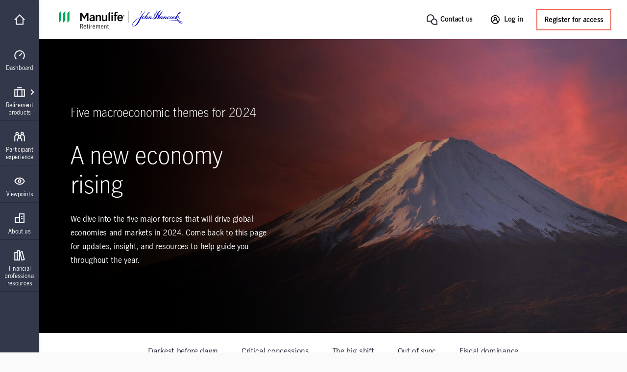

--- FILE ---
content_type: text/html;charset=utf-8
request_url: https://retirement.johnhancock.com/us/en/b2b/macro-themes-2024
body_size: 54284
content:
<!doctype html>
<html lang="en" class="no-js en">
    <head>
        
<meta charset="utf-8"/>
<meta http-equiv="X-UA-Compatible" content="IE=edge,chrome=1"/>
<meta name="theme-color" content="#fff"/>
<meta name="msapplication-navbutton-color" content="#0000c1"/>
<meta name="apple-mobile-web-app-status-bar-style" content="#0000c1"/>
<meta name="viewport" content="width=device-width, initial-scale=1.0, minimum-scale=1.0, user-scalable=1"/>

    <title>Five Macro Themes For 2024 | Manulife Investment Management | Manulife John Hancock Retirement</title>

<meta name="description" content="Manulife Investment Management&#39;s macroeconomic strategy team dives into the five major forces that could drive global economies and shape market performance in 2024."/>
<meta name="robots" content="noindex"/>

<script defer="defer" type="text/javascript" src="https://rum.hlx.page/.rum/@adobe/helix-rum-js@%5E2/dist/micro.js" data-routing="env=prod,tier=publish,ams=John Hancock Investments"></script>
<link rel="icon" type="image/png" href="/etc.clientlibs/jhi-rps/clientlibs/clientlib-base/resources/favicon.png"/>






    <!-GWAMSDC-5165-this canonical link is skipped from link checker since absolute URL of production page which may not yet exist is expected here -->
    <link rel="canonical" href="https://www.manulifeim.com/institutional/global/en/macro-themes-2024"/>




<meta property="og:locale" content="en"/>
<meta property="og:type" content="website"/>
<meta property="og:title" content="Five Macro Themes For 2024 | Manulife Investment Management"/>
<meta property="og:description" content="Manulife Investment Management&#39;s macroeconomic strategy team dives into the five major forces that could drive global economies and shape market performance in 2024."/>
<meta property="og:url" content="https://www.manulifeim.com/institutional/global/en/macro-themes-2024"/>
<meta property="og:site_name" content="EN"/>


    <meta property="og:image" content="https://retirement.johnhancock.com/content/dam/mim-institutional/global/assets/landing-pages/iinv-7302-2024-macroeconomic-themes/IINV-7302-536404-MET2024-hero-2000x1200.jpg"/>
    <meta property="og:image:width" content="2000"/>
    <meta property="og:image:height" content="1200"/>
    <meta name="twitter:image" content="https://retirement.johnhancock.com/content/dam/mim-institutional/global/assets/landing-pages/iinv-7302-2024-macroeconomic-themes/IINV-7302-536404-MET2024-hero-2000x1200.jpg"/>
    <meta name="twitter:card" content="summary_large_image"/>
    


        
        

    
    
<link rel="stylesheet" href="/etc.clientlibs/cps-auth/clientlibs/clientlib-base.lc-251210161139-lc.min.css" type="text/css">
<link rel="stylesheet" href="/etc.clientlibs/jhi-rps/clientlibs/clientlib-base.lc-20251125-175337-lc.min.css" type="text/css">







  
  <script type="text/javascript">
    window.adobeDataLayer = window.adobeDataLayer || [];
  </script>
  <script src="//assets.adobedtm.com/122318bb3e34/91db8e9746a2/launch-03247e64c784.min.js" async></script>
<meta name="google-site-verification" content="__bxCt3JWWtolriZobED6ar3K-q4GekhcXiXZn_lDPg" />
<script>document.addEventListener('DOMContentLoaded', function () {
let a = window.location.href;
if (a.includes("#register")){
console.log('firing registration modal');
document.querySelector('.header__cps-register').click();
}}, false);
</script>
<script>document.addEventListener('DOMContentLoaded', function () {
let a = window.location.href;
if (a.includes("#login")){
console.log('firing login modal');
document.querySelector('.header__cps-login').click();
}}, false);
</script>
<span data-module="USRAnalytics"></span>
<script type="text/javascript">
    window.adobeDataLayer = window.adobeDataLayer || [];
</script>



    
    



 
        
        
         
    </head>
    <body class="" data-route-class="plain" data-loggedin="false" data-profile-url="/content/jhi-rps/us/en/jcr:content.profile.json" data-homepage-path="/content/jhi-rps/us/en" data-homepage-url="https://retirement.johnhancock.com/us/en" data-dictionary-url="/content/jhi-rps/us/en/jcr:content.i18n.json" data-site-id="jhi-rps" data-narrative-science-url="/content/jhi-rps/us/en/jcr:content.narrativescience.html" data-arria-url="/content/jhi-rps/us/en/jcr:content.arria.html" data-secure-generate-pdf-url="/content/jhi-rps/us/en/jcr:content.securedownload.pdf" data-secure-resource-pdf-url="/content/jhi-rps/us/en/jcr:content.securerequest.json/api/v2/print/request" data-compress-url="/content/jhi-rps/us/en/jcr:content.documentlist.zip" data-display-order-literature="false" data-country="us">

        
        <script type="text/javascript">
            (function() {
                document.documentElement.classList.remove('no-js');
            })();
        </script>

        <div><div style="display:none">
  <svg xmlns="http://www.w3.org/2000/svg">
    <symbol viewBox="0 0 50 50" id="arrow-right-circle">
      <polygon points="18.7878513 18.4433669 25.6594587 25.40776 18.6514016 32.128363 21.8006609 35.4122526 32.1362715 25.4969071 22.0262578 15.2486244"></polygon>
      <path d="M24.5009097,45.4516764 C13.4994245,45.4516764 4.54832362,36.5005755 4.54832362,25.4990903 C4.54832362,14.4976052 13.4994245,5.54832362 24.5009097,5.54832362 C35.5023948,5.54832362 44.4516764,14.4976052 44.4516764,25.4990903 C44.4516764,36.5005755 35.5023948,45.4516764 24.5009097,45.4516764 M24.5009097,1 C10.9905692,1 1.13686838e-13,11.9905692 1.13686838e-13,25.4990903 C1.13686838e-13,39.0094308 10.9905692,50 24.5009097,50 C38.0094308,50 49,39.0094308 49,25.4990903 C49,11.9905692 38.0094308,1 24.5009097,1"></path>
    </symbol>

    <symbol viewBox="12 12 24 24" id="arrow-left">
      <path d="M20.8343 23.9999L29.42 15.4141L26.5916 12.5857L15.1774 23.9999L26.5916 35.4141L29.42 32.5857L20.8343 23.9999Z"/>
    </symbol>

    <symbol viewBox="0 0 50 50" id="arrow-right">
      <polygon points="28.4289322 25.5 10 7.07106781 16.0710678 1 40.5710678 25.5 16.0710678 50 10 43.9289322"></polygon>
    </symbol>

    <symbol viewBox="0 0 24 24" id="arrow-circle-left">
      <path d="M12.0853 1.20508C18.0261 1.20508 22.8589 6.03788 22.8589 11.9779C22.8589 17.9187 18.0261 22.7515 12.0853 22.7515C6.1453 22.7515 1.3125 17.9187 1.3125 11.9779C1.3125 6.03788 6.1453 1.20508 12.0853 1.20508ZM12.0853 20.7515C16.9229 20.7515 20.8589 16.8155 20.8589 11.9779C20.8589 7.14028 16.9229 3.20508 12.0853 3.20508C7.24769 3.20508 3.31249 7.14028 3.31249 11.9779C3.31249 16.8155 7.24769 20.7515 12.0853 20.7515ZM11.5758 11.9377L14.5974 8.87532L13.1734 7.47052L8.72783 11.9769L13.2726 16.3369L14.6574 14.8929L11.5758 11.9377Z"/>
    </symbol>

    <symbol viewBox="0 0 24 24" id="arrow-circle-right">
      <path d="M12.0002 1.23096C17.9402 1.23096 22.773 6.06376 22.773 12.0038C22.773 17.9446 17.9402 22.7774 12.0002 22.7774C6.05936 22.7774 1.22656 17.9446 1.22656 12.0038C1.22656 6.06376 6.05936 1.23096 12.0002 1.23096ZM12.0001 20.7774C16.8377 20.7774 20.7729 16.8414 20.7729 12.0038C20.7729 7.16616 16.8377 3.23096 12.0001 3.23096C7.16255 3.23096 3.22655 7.16616 3.22655 12.0038C3.22655 16.8414 7.16255 20.7774 12.0001 20.7774ZM10.912 7.4964L9.48799 8.9012L12.5096 11.9636L9.42799 14.9188L10.8128 16.3628L15.3576 12.0028L10.912 7.4964Z"/>
    </symbol>

    <symbol viewBox="3 3 14 14" id="arrow-down">
      <path d="M10.0001 11.3216L13.5775 7.74414L14.756 8.92265L10.0001 13.6786L5.24414 8.92265L6.42265 7.74414L10.0001 11.3216Z"/>
    </symbol>

    <symbol viewBox="0 0 24 24" id="stick-arrow-up">
      <path d="M20.2414 9.52455L11.919 1.20215L3.6814 9.44935L5.0966 10.8629L10.9166 5.03655V22.8165H12.9166V5.02775L18.827 10.9389L20.2414 9.52455Z"/>
    </symbol>

    <symbol viewBox="0 0 24 24" id="stick-arrow-down">
      <path d="M18.8225 13.1589L13.0033 18.9853V1.20529H11.0033V18.9941L5.09213 13.0837L3.67773 14.4973L12.0001 22.8205L20.2377 14.5725L18.8225 13.1589Z"/>
    </symbol>

    <symbol viewBox="0 0 21 20" id="filter">
      <path fill-rule="evenodd" clip-rule="evenodd" d="M7.94881 8.00436L2.01347 1.00769H18.9415L13.0061 8.00502V14.8417L7.94881 18.9904V8.00436ZM11.3395 14.053V7.39302L15.3421 2.67436H5.61281L9.61547 7.39302V15.4677L11.3395 14.053Z" fill="white"/>
    </symbol>

    <symbol viewBox="0 0 16 15" id="star">
      <path d="M8 0l1.796 5.528h5.813l-4.703 3.416 1.796 5.528L8 11.056l-4.702 3.416 1.796-5.528L.392 5.528h5.812L8 0z"></path>
    </symbol>

    <symbol viewBox="0 0 22 22" id="star-empty">
      <path fill-rule="evenodd" clip-rule="evenodd" d="M14.3463 7.31742L21.7351 8.39582L16.3767 13.6214L17.6407 21.0134L10.9879 17.531L4.33426 21.0134L5.59906 13.6214L0.240662 8.39582L7.63026 7.31742L10.9463 0.596619L14.3463 7.31742ZM6.98706 17.3678L10.9879 15.2742L14.9887 17.3678L14.2279 12.923L17.4407 9.79022L13.0311 9.14622L10.9687 5.07102L8.95906 9.14462L4.53506 9.79022L7.74706 12.923L6.98706 17.3678Z"/>
    </symbol>

    <symbol viewBox="0 0 22 22" id="star-full">
      <path d="M21.7351 8.39582L14.3463 7.31742L10.9463 0.596619L7.63026 7.31742L0.240662 8.39582L5.59906 13.6214L4.33426 21.0134L10.9879 17.531L17.6407 21.0134L16.3767 13.6214L21.7351 8.39582Z"/>
    </symbol>

    <symbol viewBox="0 0 24 24" id="close">
      <path fill-rule="evenodd" clip-rule="evenodd" d="M12 10.586L5.636 4.222 4.222 5.636 10.586 12l-6.364 6.364 1.414 1.414L12 13.414l6.364 6.364 1.414-1.414L13.414 12l6.364-6.364-1.414-1.414L12 10.586z"/>
    </symbol>

    <symbol viewBox="0 0 50 50" id="video">
      <path d="M23.64956,22.2410352 L29.2439981,25.4667063 L23.64956,28.6996547 L23.64956,22.2410352 Z M19.1012364,36.5791705 L38.3424646,25.4630676 L19.1012364,14.3669773 L19.1012364,36.5791705 Z"></path>
      <path d="M25.5009097,45.4516764 C14.4994245,45.4516764 5.54832362,36.5023948 5.54832362,25.5009097 C5.54832362,14.4994245 14.4994245,5.54832362 25.5009097,5.54832362 C36.5023948,5.54832362 45.4516764,14.4994245 45.4516764,25.5009097 C45.4516764,36.5023948 36.5023948,45.4516764 25.5009097,45.4516764 M25.5009097,1 C11.9905692,1 1,11.9905692 1,25.5009097 C1,39.0094308 11.9905692,50 25.5009097,50 C39.0094308,50 50,39.0094308 50,25.5009097 C50,11.9905692 39.0094308,1 25.5009097,1"></path>
    </symbol>

    <symbol viewBox="0 0 20 20" id="share-general">
      <path fill-rule="evenodd" clip-rule="evenodd" d="M13.2924 13.8867C13.8111 13.416 14.4971 13.126 15.2511 13.126C16.8611 13.126 18.1704 14.436 18.1704 16.046C18.1704 17.656 16.8611 18.9653 15.2511 18.9653C13.6411 18.9653 12.3311 17.656 12.3311 16.046C12.3311 15.792 12.3671 15.5473 12.4284 15.3127L6.73305 12.026C6.20572 12.548 5.48039 12.8713 4.68105 12.8713C3.07105 12.8713 1.76172 11.562 1.76172 9.95133C1.76172 8.342 3.07105 7.03267 4.68105 7.03267C5.46839 7.03267 6.18239 7.34666 6.70839 7.85533L12.4144 4.56467C12.3617 4.346 12.3311 4.11933 12.3311 3.88533C12.3311 2.27533 13.6411 0.965332 15.2511 0.965332C16.8611 0.965332 18.1704 2.27533 18.1704 3.88533C18.1704 5.49533 16.8611 6.80533 15.2511 6.80533C14.4764 6.80533 13.7737 6.5 13.2504 6.00667L7.52639 9.30733C7.57372 9.51466 7.60039 9.73 7.60039 9.95133C7.60039 10.162 7.57705 10.3667 7.53505 10.564L13.2924 13.8867ZM15.2511 2.632C15.9417 2.632 16.5037 3.19467 16.5037 3.88533C16.5037 4.576 15.9417 5.13867 15.2511 5.13867C14.5597 5.13867 13.9977 4.576 13.9977 3.88533C13.9977 3.19467 14.5597 2.632 15.2511 2.632ZM3.42839 9.95133C3.42839 10.6433 3.98972 11.2047 4.68105 11.2047C5.37172 11.2047 5.93372 10.6433 5.93372 9.95133C5.93372 9.26066 5.37172 8.69933 4.68105 8.69933C3.98972 8.69933 3.42839 9.26066 3.42839 9.95133ZM13.9977 16.046C13.9977 16.7367 14.5597 17.2987 15.2511 17.2987C15.9417 17.2987 16.5037 16.7367 16.5037 16.046C16.5037 15.3547 15.9417 14.7927 15.2511 14.7927C14.5597 14.7927 13.9977 15.3547 13.9977 16.046Z" fill="#282B3E"/>
    </symbol>

    <symbol viewBox="0 0 50 50" id="play-video">
      <path d="M25.5,1 C39.024,1 50,11.976 50,25.5 C50,39.024 39.024,50 25.5,50 C11.976,50 1,39.024 1,25.5 C1,11.976 11.976,1 25.5,1 Z M20.6,36.525 L35.3,25.5 L20.6,14.475 L20.6,36.525 Z"></path>
    </symbol>

    <symbol viewBox="0 0 50 50" id="twitter">
       <path d="M50,9.59375 C48.1625,10.5125 46.325,10.81875 44.18125,11.125 C46.325,9.9 47.85625,8.0625 48.46875,5.6125 C46.63125,6.8375 44.4875,7.45 42.0375,8.0625 C40.2,6.225 37.44375,5 34.6875,5 C29.48125,5 24.8875,9.59375 24.8875,15.10625 C24.8875,16.025 24.8875,16.6375 25.19375,17.25 C16.925,16.94375 9.26875,12.9625 4.36875,6.8375 C3.45,8.36875 3.14375,9.9 3.14375,12.04375 C3.14375,15.4125 4.98125,18.475 7.7375,20.3125 C6.20625,20.3125 4.675,19.7 3.14375,19.0875 C3.14375,19.0875 3.14375,19.0875 3.14375,19.0875 C3.14375,23.9875 6.5125,27.96875 11.10625,28.8875 C10.1875,29.19375 9.26875,29.19375 8.35,29.19375 C7.7375,29.19375 7.125,29.19375 6.5125,28.8875 C7.7375,32.86875 11.4125,35.93125 16.00625,35.93125 C12.6375,38.6875 8.35,40.21875 3.45,40.21875 C2.53125,40.21875 1.91875,40.21875 1,40.21875 C5.59375,42.975 10.8,44.8125 16.3125,44.8125 C34.6875,44.8125 44.79375,29.5 44.79375,16.33125 C44.79375,16.025 44.79375,15.4125 44.79375,15.10625 C46.9375,13.575 48.775,11.7375 50,9.59375 Z"></path>
    </symbol>

    <symbol viewBox="0 0 24 24" id="search">
      <path d="M7.296 9.07c0-4.27 3.475-7.745 7.746-7.745 4.27 0 7.746 3.475 7.746 7.746 0 4.271-3.476 7.745-7.746 7.745a7.7 7.7 0 0 1-4.78-1.663L2.599 22.64 1.2 21.21l7.663-7.486A7.693 7.693 0 0 1 7.296 9.07zm2 0a5.752 5.752 0 0 0 5.746 5.746 5.752 5.752 0 0 0 5.746-5.745 5.752 5.752 0 0 0-5.746-5.746 5.752 5.752 0 0 0-5.746 5.746z">
      </path>
    </symbol>
    <symbol viewBox="0 0 24 24" id="menu-arrow">
      <path fill-rule="evenodd" d="M12.069 1.084l10.683 10.684-1.414 1.414-1.458-1.459v10.81H4.28V11.734l-1.458 1.463-1.416-1.412L12.07 1.084zm-5.79 19.449h11.6V9.724l-5.808-5.808L6.28 9.727v10.806z" clip-rule="evenodd">
      </path>
    </symbol>
    <symbol viewBox="0 0 24 24" id="user">
      <path xmlns="http://www.w3.org/2000/svg" fill-rule="evenodd" d="M1.227 11.942C1.227 6.002 6.059 1.169 12 1.169c5.94 0 10.773 4.833 10.773 10.773 0 5.94-4.833 10.773-10.773 10.773-5.94 0-10.773-4.832-10.773-10.773zm15.761 1.844a7.015 7.015 0 0 1 1.92 3.554 8.728 8.728 0 0 0 1.865-5.398c0-4.838-3.935-8.773-8.773-8.773-4.837 0-8.773 3.935-8.773 8.773 0 2.032.696 3.903 1.859 5.39a7.044 7.044 0 0 1 4.004-4.985 3.983 3.983 0 0 1-.994-2.628c0-2.206 1.795-4 4-4 2.206 0 4 1.794 4 4a3.982 3.982 0 0 1-1.054 2.696c.712.34 1.371.796 1.946 1.37zm-6.892-4.067c0 1.102.898 2 2 2 1.103 0 2-.898 2-2 0-1.104-.897-2-2-2-1.102 0-2 .896-2 2zm-3.16 9.38v-.32c0-1.35.526-2.622 1.482-3.578a5.026 5.026 0 0 1 3.578-1.482c1.351 0 2.623.525 3.578 1.48a5.033 5.033 0 0 1 1.483 3.58v.325A8.72 8.72 0 0 1 12 20.715c-1.885 0-3.632-.6-5.064-1.616z" clip-rule="evenodd">
      </path>
    </symbol>
    <symbol viewBox="0 0 24 24" id="white-close">
      <path xmlns="http://www.w3.org/2000/svg" fill-rule="evenodd" d="M12 10.586L5.636 4.222 4.222 5.636 10.586 12l-6.364 6.364 1.414 1.414L12 13.414l6.364 6.364 1.414-1.414L13.414 12l6.364-6.364-1.414-1.414L12 10.586z" clip-rule="evenodd">
      </path>
    </symbol>
    <!--Need to change path for proper icon. Now is white-close-->
    <symbol viewBox="0 0 24 24" id="white-open">
      <path xmlns="http://www.w3.org/2000/svg" fill-rule="evenodd" d="M12 10.586L5.636 4.222 4.222 5.636 10.586 12l-6.364 6.364 1.414 1.414L12 13.414l6.364 6.364 1.414-1.414L13.414 12l6.364-6.364-1.414-1.414L12 10.586z" clip-rule="evenodd">
      </path>
    </symbol>

    <symbol viewBox="0 0 24 24" id="trend-chart">
      <path xmlns="http://www.w3.org/2000/svg" fill-rule="evenodd" d="M12 13.125l-3.25-3.26-5.724 5.69-1.41-1.418 7.142-7.1L12 10.294l7.092-7.096h-3.131v-2h6.544v6.549h-2V4.613l-8.507 8.512zm10.52 9.684H1.616v-2H22.52v2z" clip-rule="evenodd">
      </path>
    </symbol>

    <symbol viewBox="0 0 24 24" id="trend-chart-2">
        <path fill-rule="evenodd" clip-rule="evenodd" d="M19.0582 4.66354L20.9191 4.60596L23.9191 11.606L22.0808 12.3938L20.0846 7.73602L15.9417 19.3362L14.0602 19.3416L10.9072 10.6709L7.91376 17.406L6.14246 17.5144L3.90762 13.7896L1.79995 16.5999L0.199951 15.3999L3.19995 11.3999L4.85744 11.4854L6.86755 14.8356L10.0861 7.59374L11.9397 7.65813L14.9915 16.0504L19.0582 4.66354Z"/>
    </symbol>

    <symbol viewBox="0 0 20 20" id="property">
      <path fill-rule="evenodd" clip-rule="evenodd" d="M18.3332 1.66667H9.1665V7.5H1.6665V18.3333L9.1665 18.3333H18.3332V1.66667ZM9.1665 16.6667V9.16667H3.33317V16.6667H9.1665ZM10.8332 16.6667H16.6665V3.33334H10.8332V16.6667ZM14.9998 5.83334H12.4998V7.5H14.9998V5.83334ZM12.4998 9.16667H14.9998V10.8333H12.4998V9.16667Z" fill="#282B3E"/>
    </symbol>

    <symbol viewBox="0 0 24 24" id="document">
      <path xmlns="http://www.w3.org/2000/svg" fill-rule="evenodd" d="M21.104 6.097l-4.91-4.877H2.905v21.56h18.2V6.097zm-2 .832V20.78h-14.2V3.22H15.37l3.734 3.709zm-11.44 3.967v-2h8.67v2h-8.67zm0 2.24v2h8.67v-2h-8.67z" clip-rule="evenodd">
      </path>
    </symbol>

    <symbol viewBox="0 0 24 24" id="balance">
      <path fill-rule="nonzero" d="M19.02008,14.15336 L18.91048,14.15176 L18.76008,14.15336 C18.18968,14.15336 17.65288,13.91416 17.27288,13.50856 L18.87128,10.24776 L20.49048,13.51256 C20.11128,13.91576 19.57768,14.15336 19.02008,14.15336 L19.02008,14.15336 Z M5.26808,14.15336 L5.15848,14.15176 L5.00728,14.15336 C4.43688,14.15336 3.90088,13.91416 3.52008,13.50856 L5.11928,10.24776 L6.73768,13.51256 C6.35848,13.91576 5.82568,14.15336 5.26808,14.15336 L5.26808,14.15336 Z M18.90088,5.80296 L21.01128,5.80296 L21.01128,3.80296 L2.96648,3.80296 L2.96648,5.80296 L5.07048,5.80296 L1.23128,13.63496 L1.48728,14.09256 C2.20088,15.36376 3.54888,16.15336 5.02088,16.15336 L5.13128,16.15176 L5.25448,16.15336 C6.71048,16.15336 8.05848,15.36536 8.77208,14.09656 L9.03208,13.63656 L5.14728,5.80296 L11.00008,5.80296 L11.00008,18.15336 L9.19208,18.15336 L9.19208,20.15336 L14.74808,20.15336 L14.74808,18.15336 L13.00008,18.15336 L13.00008,5.80296 L18.82328,5.80296 L14.98328,13.63496 L15.24008,14.09256 C15.95208,15.36376 17.30168,16.15336 18.77288,16.15336 L18.88328,16.15176 L19.00648,16.15336 C20.46328,16.15336 21.81128,15.36536 22.52488,14.09656 L22.78408,13.63656 L18.90088,5.80296 Z"/>
    </symbol>

    <symbol viewBox="0 0 24 24" id="locked">
      <path fill-rule="nonzero" d="M17.81368,20.76496 L6.19688,20.76496 L6.19688,10.41216 L17.81368,10.41216 L17.81368,20.76496 Z M8.55928,6.25936 C8.55928,4.55296 10.10088,3.16496 11.99608,3.16496 C13.89128,3.16496 15.43368,4.55296 15.43368,6.25936 L15.43368,8.41216 L8.55928,8.41216 L8.55928,6.25936 Z M17.43368,8.41216 L17.43368,6.25936 C17.43368,3.44976 14.99448,1.16496 11.99608,1.16496 C8.99768,1.16496 6.55928,3.44976 6.55928,6.25936 L6.55928,8.41216 L4.19688,8.41216 L4.19688,22.76496 L19.81368,22.76496 L19.81368,8.41216 L17.43368,8.41216 Z M11,14 L13,14 L13,18 L11,18 L11,14 Z"/>
    </symbol>

    <symbol viewBox="0 0 50 50" id="scale">
      <path fill-rule="evenodd" d="M45.9696438,10.5469964 L41.1715748,10.5469964 L50,28.3566255 L49.4107108,29.4024228 C47.7885286,32.2870207 44.7236791,34.078569 41.4116556,34.078569 L41.1317432,34.0750224 L40.8807497,34.078569 C37.5359878,34.078569 34.4675917,32.2833922 32.8489562,29.3933379 L32.2651233,28.3529697 L40.9953337,10.5469964 L27.7562698,10.5469964 L27.7562698,38.6256445 L31.730398,38.6256445 L31.730398,43.1724472 L19.0988203,43.1724472 L19.0988203,38.6256445 L23.2093034,38.6256445 L23.2093034,10.5469964 L9.90298966,10.5469964 L18.7350706,28.3566255 L18.1439536,29.4024228 C16.5215804,32.2870207 13.4569219,34.078569 10.1467262,34.078569 L9.86662288,34.0750224 L9.61562933,34.078569 C6.2690396,34.078569 3.20437838,32.2833922 1.58201339,29.3933379 L1,28.3529697 L9.72838545,10.5469964 L4.9449668,10.5469964 L4.9449668,6 L45.9696438,6 L45.9696438,10.5469964 Z M10.1776366,29.5315481 L9.92844368,29.5279196 L9.58469165,29.5315481 C8.28790075,29.5315481 7.06929979,28.9877378 6.20356303,28.0655821 L9.83934097,20.6521876 L13.5187427,28.0746942 C12.6566344,28.9913663 11.4453177,29.5315481 10.1776366,29.5315481 Z M41.442757,29.5315481 L41.1936731,29.5279196 L40.851558,29.5315481 C39.554849,29.5315481 38.3345293,28.9877378 37.4705113,28.0655821 L41.1044613,20.6521876 L44.7856091,28.0746942 C43.9235008,28.9913663 42.7105472,29.5315481 41.442757,29.5315481 Z"></path>
    </symbol>

    <symbol viewBox="0 0 24 24" id="minus">
      <path d="M12.007 20.736c4.838 0 8.773-3.936 8.773-8.773 0-4.838-3.935-8.774-8.773-8.774-4.837 0-8.773 3.936-8.773 8.774 0 4.837 3.936 8.773 8.773 8.773zm0-19.547c5.94 0 10.773 4.833 10.773 10.774 0 5.94-4.833 10.773-10.773 10.773-5.94 0-10.773-4.833-10.773-10.773 0-5.941 4.832-10.774 10.773-10.774zM7.873 12.935v-2h8.272v2z" fill="#282b3e"/>
    </symbol>

    <symbol viewBox="0 0 24 24" id="plus">
      <path d="M12 20.773c4.838 0 8.774-3.935 8.774-8.773 0-4.838-3.936-8.774-8.773-8.774-4.838 0-8.773 3.936-8.773 8.774 0 4.838 3.935 8.773 8.773 8.773zm0-19.547c5.942 0 10.774 4.833 10.774 10.774 0 5.94-4.832 10.773-10.773 10.773S1.228 17.94 1.228 12c0-5.94 4.833-10.774 10.773-10.774zm1.002 6.61v3.137h3.136v2h-3.136v3.136h-2v-3.136H7.866v-2h3.136V7.837h2z" fill="#282b3e"/>
    </symbol>

    <symbol viewBox="0 0 24 24" id="linkedin-circle">
      <path d="M12.008 1.19c-5.941 0-10.774 4.832-10.774 10.773 0 5.94 4.834 10.773 10.774 10.773 5.94 0 10.771-4.833 10.771-10.773 0-5.941-4.831-10.774-10.771-10.774zM7.404 6.343c.781 0 1.414.61 1.414 1.361 0 .752-.633 1.361-1.414 1.361-.782 0-1.414-.608-1.414-1.36 0-.752.632-1.362 1.414-1.362zm7.614 3.535c2.526 0 2.992 1.57 2.992 3.615v4.162h-2.494v-3.691c0-.88-.015-2.012-1.295-2.012-1.3 0-1.498.96-1.498 1.95v3.753h-2.49v-7.59h2.39v1.04h.035c.332-.597 1.146-1.227 2.36-1.227zm-8.834.22h2.441v7.557H6.184V10.1z" fill="#282b3e"/>
    </symbol>

    <symbol viewBox="0 0 50 50" id="quotes">
      <path d="M20.8709677,35.2258116 C20.8709677,30.4516181 17.9032258,26.5806503 13.6451613,25.41936 C15.0645161,21.41936 19.3225806,14.0645213 23.8387097,9.16129549 L16.8709677,4 C9.2580645,11.4838761 1,24.6451665 1,34.7096826 C1,40.903231 5.2580645,45.6774245 10.9354839,45.6774245 C16.6129032,45.6774245 20.8709677,40.903231 20.8709677,35.2258116 Z M46.0322581,35.2258116 C46.0322581,30.4516181 43.0645161,26.5806503 38.8064516,25.41936 C40.2258064,21.41936 44.483871,14.0645213 49,9.16129549 L42.0322581,4 C34.4193548,11.4838761 26.1612903,24.6451665 26.1612903,34.7096826 C26.1612903,40.903231 30.4193548,45.6774245 36.0967742,45.6774245 C41.7741935,45.6774245 46.0322581,40.903231 46.0322581,35.2258116 Z" fill-rule="nonzero"></path>
    </symbol>

    <symbol viewBox="0 0 20 22" id="download">
      <path fill-rule="evenodd" clip-rule="evenodd" d="M10.1498 17.9402L18.3874 9.69215L16.9722 8.27855L11.153 14.1058V0.203354H9.15303V14.1146L3.24183 8.20335L1.82743 9.61775L10.1498 17.9402ZM0.447266 19.7992V21.7992H19.5969V19.7992H0.447266Z"/>
    </symbol>

    <symbol viewBox="0 0 64 64" id="mobile-menu">
      <path d="M8.2 13h47.5v6.3H8.2zM8.2 28.8h47.5v6.4H8.2zM8.2 44.7h47.5V51H8.2z"/>
    </symbol>

    <symbol viewBox="0 0 24 24" id="globe">
      <path d="M11.99 2C6.47 2 2 6.48 2 12s4.47 10 9.99 10C17.52 22 22 17.52 22 12S17.52 2 11.99 2zm6.93 6h-2.95a15.65 15.65 0 0 0-1.38-3.56A8.03 8.03 0 0 1 18.92 8zM12 4.04c.83 1.2 1.48 2.53 1.91 3.96h-3.82c.43-1.43 1.08-2.76 1.91-3.96zM4.26 14C4.1 13.36 4 12.69 4 12s.1-1.36.26-2h3.38c-.08.66-.14 1.32-.14 2 0 .68.06 1.34.14 2H4.26zm.82 2h2.95c.32 1.25.78 2.45 1.38 3.56A7.987 7.987 0 0 1 5.08 16zm2.95-8H5.08a7.987 7.987 0 0 1 4.33-3.56A15.65 15.65 0 0 0 8.03 8zM12 19.96c-.83-1.2-1.48-2.53-1.91-3.96h3.82c-.43 1.43-1.08 2.76-1.91 3.96zM14.34 14H9.66c-.09-.66-.16-1.32-.16-2 0-.68.07-1.35.16-2h4.68c.09.65.16 1.32.16 2 0 .68-.07 1.34-.16 2zm.25 5.56c.6-1.11 1.06-2.31 1.38-3.56h2.95a8.03 8.03 0 0 1-4.33 3.56zM16.36 14c.08-.66.14-1.32.14-2 0-.68-.06-1.34-.14-2h3.38c.16.64.26 1.31.26 2s-.1 1.36-.26 2h-3.38z"/>
    </symbol>

    <symbol viewBox="0 0 24 24" id="language">
      <path fill-rule="evenodd" clip-rule="evenodd" d="M4 .674l8 2.286 8-2.286v4.471l4 1.091V23.31l-12-3.272-12 3.272V6.236l4-1.09V.673zM6 4.6l2.282-.622L6 3.326V4.6zm5 .71v12.926l-9 2.455V7.764l9-2.455zm2 12.926V5.31l9 2.455V20.69l-9-2.455zm2.719-14.258L18 4.6V3.326l-2.281.652z" fill="#282B3E"/><path fill-rule="evenodd" clip-rule="evenodd" d="M6.911 11V9.894l-1.068.286v1.106l-2.65.71v1.07l1.017-.272c.345.843.78 1.545 1.337 2.087-.656.673-1.461 1.261-2.41 1.774l-.15.081.121.119c.155.152.396.466.483.642l.06.121.116-.069c1.005-.598 1.865-1.27 2.596-2.055.718.413 1.592.632 2.655.628h.08l.034-.074a5.94 5.94 0 0 1 .56-.962l.161-.211-.265.01c-.947.034-1.736-.123-2.386-.436a10.774 10.774 0 0 0 1.393-2.83l1-.268v-1.07L6.912 11zm-.547 2.892a4.183 4.183 0 0 1-1.013-1.403l2.004-.538a8.362 8.362 0 0 1-.99 1.941z" fill="#282B3E"/><path d="M18.965 17.301l1.536.412-2.498-8.432-1.642-.44-2.332 7.138 1.536.411.515-1.807 2.338.626.547 2.092zm-1.77-6.6l.04.01.835 3.177-1.662-.445.787-2.742z"/>
    </symbol>

    <symbol viewBox="0 -2 16 16" id="checkmark">
      <path d="M14.24.861L5.75 9.321 1.76 5.286l-.948.937 4.934 4.99 9.436-9.406L14.24.86z"/>
    </symbol>

    <symbol viewBox="0 0 24 24" id="checkmark-circle">
      <path fill-rule="evenodd" clip-rule="evenodd" d="M12 1.227c5.94 0 10.773 4.832 10.773 10.773 0 5.94-4.833 10.773-10.773 10.773C6.06 22.773 1.226 17.94 1.226 12 1.226 6.06 6.06 1.227 12 1.227zm0 19.546c4.837 0 8.773-3.935 8.773-8.773 0-4.837-3.936-8.773-8.773-8.773-4.838 0-8.774 3.936-8.774 8.773 0 4.838 3.936 8.773 8.774 8.773zm3.434-12.25l-4.821 4.806-2.05-2.072-1.421 1.406 3.46 3.5 6.244-6.224-1.412-1.416z"/>
    </symbol>

    <symbol viewBox="0 0 10 9" id="checkmark-thick">
      <path d="M3.61279 5.32904L8.43439 0.523438L9.84639 1.93944L3.60239 8.16344L0.141592 4.66264L1.56319 3.25704L3.61279 5.32904Z"/>
    </symbol>

    <symbol viewBox="0 0 24 24" id="share-linkedin">
      <g fill="#0077B5">
        <use xlink:href="#share-linkedin-nocolor"></use>
      </g>
    </symbol>

    <symbol viewBox="0 0 24 24" id="share-facebook">
      <g fill="#3B5998">
        <use xlink:href="#share-facebook-nocolor"></use>
      </g>
    </symbol>

    <symbol viewBox="0 0 24 24" id="share-twitter">
      <g fill="#1DA1F2">
        <use xlink:href="#share-twitter-nocolor"></use>
      </g>
    </symbol>

    <symbol viewBox="0 0 24 24" id="share-linkedin-nocolor">
      <path fill-rule="evenodd" d="M4.7 4h14.6c.4 0 .7.3.8.7v14.6c0 .4-.3.7-.7.7H4.7c-.4 0-.7-.3-.7-.6V4.7c0-.4.3-.7.7-.7zm1.7 13.6h2.4V10H6.4v7.6zM7.6 9c-.8 0-1.4-.7-1.4-1.4 0-.8.6-1.4 1.4-1.4.8 0 1.4.6 1.4 1.4-.1.7-.7 1.4-1.4 1.4zm7.6 8.6h2.3v-4.2c0-2-.4-3.6-2.8-3.6-1.1 0-1.9.6-2.2 1.2v-1h-2.3v7.7h2.4v-3.8c0-1 .2-2 1.4-2s1.2 1.1 1.2 2v3.7z" clip-rule="evenodd"/>
    </symbol>

    <symbol viewBox="0 0 24 24" id="share-facebook-nocolor">
      <path d="M10.023 20L10 13H7v-3h3V8c0-2.7 1.671-4 4.08-4 1.153 0 2.144.086 2.433.124v2.821h-1.67c-1.31 0-1.563.623-1.563 1.536V10H17l-1 3h-2.72v7h-3.257z"/>
    </symbol>

    <symbol viewBox="0 0 24 24" id="share-twitter-nocolor">
      <path d="M20 7c-.6.3-1.2.4-1.9.5.7-.4 1.2-1 1.4-1.8-.6.4-1.3.6-2.1.8-.6-.6-1.5-1-2.4-1-1.7 0-3.2 1.5-3.2 3.3 0 .3 0 .5.1.7-2.7-.1-5.2-1.4-6.8-3.4-.3.5-.4 1-.4 1.7 0 1.1.6 2.1 1.5 2.7-.5 0-1-.2-1.5-.4 0 1.6 1.1 2.9 2.6 3.2-.3.1-.6.1-.9.1-.2 0-.4 0-.6-.1.4 1.3 1.6 2.3 3.1 2.3-1.1.9-2.5 1.4-4.1 1.4H4c1.5.9 3.2 1.5 5 1.5 6 0 9.3-5 9.3-9.3v-.4C19 8.3 19.6 7.7 20 7z"/>
    </symbol>

    <symbol viewBox="0 0 24 24" id="share-email">
      <path fill-rule="evenodd" d="M22.812 19.835H1.215v-15.7h21.597v15.7zm-4.182-13.7l-6.616 6.813-6.617-6.813H18.63zm-15.415 11.7V6.759l8.799 9.06 8.798-9.06v11.076H3.215z" clip-rule="evenodd"/>
    </symbol>

    <symbol viewBox="0 0 24 24" id="share-copy">
      <path fill-rule="evenodd" clip-rule="evenodd" d="M16.405 1.171a6.62 6.62 0 0 1 4.613 2.173 6.615 6.615 0 0 1 1.724 4.797 6.613 6.613 0 0 1-2.152 4.593l-2.675 2.696-1.419-1.408 2.729-2.75a4.634 4.634 0 0 0 1.52-3.226 4.632 4.632 0 0 0-1.207-3.356 4.627 4.627 0 0 0-3.227-1.521 4.675 4.675 0 0 0-3.34 1.192L9.918 7.414 8.503 6l3.106-3.105a6.656 6.656 0 0 1 4.796-1.724zm-8.74 13.544l1.414 1.414 7.043-7.042-1.415-1.414-7.042 7.042zm3.347 4.791a4.67 4.67 0 0 1-3.34 1.192 4.63 4.63 0 0 1-3.227-1.52 4.63 4.63 0 0 1-1.207-3.356 4.63 4.63 0 0 1 1.52-3.228l2.73-2.748-1.42-1.41-2.675 2.696a6.614 6.614 0 0 0-2.152 4.594 6.617 6.617 0 0 0 1.724 4.797 6.616 6.616 0 0 0 4.935 2.18 6.64 6.64 0 0 0 4.474-1.732l3.106-3.105-1.415-1.413-3.053 3.053z"/>
    </symbol>

    <symbol viewBox="0 0 32 32" id="building">
      <path fill-rule="evenodd" clip-rule="evenodd" d="M29.333 2.667H14.667V12h-12v17.333h26.666V2.667zm-14.666 24v-12H5.333v12h9.334zm2.666 0h9.334V5.333h-9.334v21.334zM24 9.333h-4V12h4V9.333zm-4 5.334h4v2.666h-4v-2.666z"/>
    </symbol>

    <symbol viewBox="0 0 24 24" id="grid-view">
      <path fill-rule="evenodd" clip-rule="evenodd" d="M3 3H11V11H3V3ZM5 5V9H9V5H5Z"/>
      <path fill-rule="evenodd" clip-rule="evenodd" d="M13 3H21V11H13V3ZM15 5V9H19V5H15Z"/>
      <path fill-rule="evenodd" clip-rule="evenodd" d="M13 13H21V21H13V13ZM15 15V19H19V15H15Z"/>
      <path fill-rule="evenodd" clip-rule="evenodd" d="M3 13H11V21H3V13ZM5 15V19H9V15H5Z"/>
    </symbol>

    <symbol viewBox="0 0 24 24" id="list-view">
      <path fill-rule="evenodd" clip-rule="evenodd" d="M3 6H21V4H3V6ZM3 13H21V11H3V13ZM21 20H3V18H21V20Z"/>
    </symbol>

    <symbol viewBox="0 0 18 19" id="info">
      <path fill-rule="evenodd" clip-rule="evenodd" d="M17.0797 9.49952C17.0797 5.04452 13.4551 1.41992 9.00012 1.41992C4.54452 1.41992 0.919922 5.04452 0.919922 9.49952C0.919922 13.9551 4.54452 17.5797 9.00012 17.5797C13.4551 17.5797 17.0797 13.9551 17.0797 9.49952ZM15.5797 9.49952C15.5797 13.1277 12.6283 16.0797 9.00012 16.0797C5.37192 16.0797 2.41992 13.1277 2.41992 9.49952C2.41992 5.87132 5.37192 2.91992 9.00012 2.91992C12.6283 2.91992 15.5797 5.87132 15.5797 9.49952ZM8.25132 13.128V8.21456H9.75132V13.128H8.25132ZM8.25132 5.64836V7.10276H9.75132V5.64836H8.25132Z"/>
    </symbol>

      <symbol viewBox="0 0 20 20" id="fund">
          <path d="M7.29219 11.3887L9.99952 14.106L17.0882 7.01267V9.62401H18.7549V4.16667H13.3015V5.83334H15.9109L10.0009 11.7467L7.29819 9.03267L1.34619 14.9487L2.52152 16.1307L7.29219 11.3887Z"/>
      </symbol>

    <symbol viewBox="0 0 20 20" id="compare">
      <path fill-rule="evenodd" clip-rule="evenodd" d="M5.52369 10.296H8.80035V11.9626H2.67969V5.83796H4.34635V9.11663L12.4644 0.994629L13.643 2.1733L5.52369 10.296ZM11.3072 9.7055V8.03883H17.4279V14.1642H15.7612V10.8848L7.64322 19.0068L6.46455 17.8282L14.5832 9.7055H11.3072Z"/>
    </symbol>

    <symbol viewBox="0 0 20 20" id="bookmark">
      <path fill-rule="evenodd" clip-rule="evenodd" d="M3.37598 19.0401V1.05078H16.548V19.0334L9.96198 14.1534L3.37598 19.0401ZM9.96131 12.0781L14.8813 15.7241V2.71745H5.04264V15.7281L9.96131 12.0781Z"/>
    </symbol>

    <symbol viewBox="0 0 20 4" id="ellipsis">
      <path d="M0 2C0 0.895431 0.895431 0 2 0C3.10457 0 4 0.895431 4 2C4 3.10457 3.10457 4 2 4C0.895431 4 0 3.10457 0 2Z" fill="#5E6073"/>
      <path d="M8 2C8 0.895431 8.89543 0 10 0C11.1046 0 12 0.895431 12 2C12 3.10457 11.1046 4 10 4C8.89543 4 8 3.10457 8 2Z" fill="#5E6073"/>
      <path d="M16 2C16 0.895431 16.8954 0 18 0C19.1046 0 20 0.895431 20 2C20 3.10457 19.1046 4 18 4C16.8954 4 16 3.10457 16 2Z" fill="#5E6073"/>
    </symbol>

    <symbol viewBox="0 0 20 20" id="printer">
      <path fill-rule="evenodd" clip-rule="evenodd" d="M15.1946 4.52152H18.9993V15.5769H15.1946V18.9489H4.79793V15.5769H0.999268V4.52152H4.79793V0.948853H15.1946V4.52152ZM15.1946 13.9102H17.3326V6.18819H2.66592V13.9102H4.79792V10.7315H15.1946V13.9102ZM6.46459 17.2822H13.5279V12.3989H6.46459V17.2822ZM13.5279 4.52152H6.46459V2.61552H13.5279V4.52152Z" fill="#282B3E"/>
    </symbol>

    <symbol viewBox="0 0 11 10" id="pencil">
      <path fill-rule="evenodd" clip-rule="evenodd" d="M0.542938 7.55536L8.06034 0.0419922L10.451 2.43266L2.93727 9.94273L0.542938 9.95006V7.55536ZM1.4596 9.03046L2.55666 9.02716L9.15446 2.43266L8.06033 1.33816L1.4596 7.93523V9.03046Z"/>
    </symbol>

    <symbol viewBox="0 0 24 24" id="phone">
      <path d="M21.378 14.64l.43.439a4.802 4.802 0 01-.407 6.306 4.746 4.746 0 01-3.378 1.4 4.743 4.743 0 01-3.377-1.4L2.612 9.331a4.767 4.767 0 01-.933-5.47 4.72 4.72 0 014.274-2.677c.723 0 1.421.163 2.076.482a4.767 4.767 0 012.19 6.363l-.069.144 5.65 5.644.145-.071a4.71 4.71 0 012.088-.485c1.261 0 2.45.49 3.345 1.38zm-3.355 6.146c.742 0 1.439-.29 1.963-.815a2.798 2.798 0 00.274-3.623l-.29-.289a2.73 2.73 0 00-1.937-.798c-.421 0-.828.094-1.207.28l-1.427.702L7.728 8.58l.693-1.427a2.765 2.765 0 00-1.268-3.69 2.721 2.721 0 00-1.2-.28c-1.062 0-2.01.595-2.476 1.55a2.77 2.77 0 00.546 3.179l12.038 12.058a2.76 2.76 0 001.962.815z"/>
    </symbol>

    <symbol viewBox="0 0 80 80" id="checklist">
      <path fill-rule="evenodd" clip-rule="evenodd" d="M8.71452 9.12189L12.9572 13.4046L22.4692 3.94055L27.1705 8.66855L12.9199 22.8446L3.97852 13.8126L8.71452 9.12189ZM76.0079 17H33.3465V10.3334H76.0079V17ZM12.9572 40.131L8.71452 35.8483L3.97852 40.5363L12.9199 49.5709L27.1705 35.395L22.4692 30.667L12.9572 40.131ZM76.0079 43.7254H33.3465V37.0587H76.0079V43.7254ZM12.9572 66.8576L8.71452 62.5749L3.97852 67.2629L12.9199 76.2976L27.1705 62.1189L22.4692 57.3936L12.9572 66.8576ZM76.0079 70.4507H33.3465V63.784H76.0079V70.4507Z"/>
    </symbol>

  </svg>
</div>

<div class="main-container">
    
    <div class="container">
        
        
            

<div class="navigation" data-module="Header">
    
    
    <a class="navigation__skip sidebar__a11y sidebar__skip" href="#main-content">
        Skip to main content
    </a>
    

<header class="header">

    <div class="header__logoWrap">
        

        <a href="https://retirement.johnhancock.com/us/en" class="header__logoLink">
            <img class="header__logo header__logo--desktop" src="/content/dam/jhi-commons/logos/Manulife_John_Hancock_Retirement.svg" alt="logo - Home"/>
            <img class="header__logo header__logo--mobile" src="/content/dam/jhi-commons/logos/Manulife_John_Hancock_Retirement_RGB_Reversed.svg" alt="logo - Home"/>
        </a>
    </div>

    
    
<script type="module" src="https://static.cloud.coveo.com/atomic/v2/atomic.esm.js"></script>
<script nomodule src="https://static.cloud.coveo.com/atomic/v2/atomic.js"></script>
<link rel="stylesheet" href="https://static.cloud.coveo.com/atomic/v2/themes/coveo.css"/>


    
    
<link rel="stylesheet" href="/etc.clientlibs/gwam_global_search/clientlibs/clientlib-site.min.css" type="text/css">





<script>
    (async () => {
        var language = "en" || document.documentElement.lang;
        var searchUrl = "/content/jhi-rps/us/en/search.html";
        var searchHubValue = "GWAM.MIM.US.RETIREMENT" || "default";
        await customElements.whenDefined('atomic-search-interface');
        const searchInterface = document.querySelector('#coveo-search');
            // Initialization
            await searchInterface.initialize({
              accessToken: "xxd56f098a-1feb-4814-a767-bb0f73e06423",
              organizationId: "manulifefinancialcorporationproduction20ra98xs",
                search:{searchHub: searchHubValue },
              analytics: {analyticsMode: 'legacy'}
            });
            //set language
            searchInterface.language = language;

            //set translation for atomic query summary
            searchInterface.i18n.addResourceBundle('en', 'translation', {
              "in-seconds": "in {{count}} seconds"
            });
            searchInterface.i18n.addResourceBundle('fr', 'translation', {
              "in-seconds": "en {{count}} secondes"
            });

            // Trigger a first search
            const pathname = location.pathname;
            let pageName = '/'+pathname.split('/').pop();
            pageName = pageName.split('.').shift();
            if(searchUrl.split('.')[0].endsWith(pageName)){
                searchInterface.executeFirstSearch();
            }

      })();
</script>
<script>
    window.selectCategorySuggestion = function () {
        alert('put your select category suggestion function logic here');
    }
</script>

<div class="search-input search-input-jhim">
    
    
        <atomic-search-interface id="coveo-search">
            
<atomic-layout-section section="search">
    <atomic-search-box redirection-url="https://retirement.johnhancock.com/us/en/search">
        <atomic-search-box-query-suggestions max-with-query="5" max-without-query="10"></atomic-search-box-query-suggestions>
        <atomic-search-box-recent-queries max-with-query="5" max-without-query="5"></atomic-search-box-recent-queries>
       <!-- <atomic-search-box-instant-results density="compact" imageSize="icon" maxResultsPerQuery="5"> </atomic-search-box-instant-results> -->
    </atomic-search-box>
    <style>
        /* Color Variables */
        :root {
            --mim-primary: #08854d;
            --mim-primary-light: #046138;
            --mim-primary-lighter: #046138;
            --mim-primary-lightest: #ace5c4;
            --mim-primary-dark: #046138;
            --mim-background: #ededed;
            --mim-error: red;
            --white: white;
            
            --jhim-primary: #0000c1;
            --jhim-primary-light: #1e1ee5;
            --jhim-primary-lighter: #2d69ff;
            --jhim-primary-lightest: #76b0ff;
            --jhim-primary-dark: #000060;

        }

        /* MIM Theme Styles */
        .search-input-mim atomic-search-box {
             --atomic-primary: var(--mim-primary);
             --atomic-font-family: Manulife JH Sans,arial;
             --atomic-primary-background: transparent;
             --atomic-font-size: 18px;
        }

        .search-input-mim atomic-search-box::part(wrapper) {
             background-color: var(--mim-background);
             border-radius: 1px;
        }

        .search-input-mim atomic-search-box::part(wrapper):focus {
             border: 2px solid var(--mim-error);
             border-radius: 1px;
        }

        .search-input-mim atomic-search-box::part(input):focus {
             background-color: var(--mim-white);
             border: 2px solid var(--mim-primary);
             border-radius: 1px;
        }

        .search-input-mim atomic-search-box::part(submit-button) {
             border-radius: 1px;
             /* background-color: var(--mim-secondary); */
        }

        .search-input-mim atomic-search-box::part(input)::after {
             border-color: var(--mim-primary);
             background-color: transparent;
             border-radius: 3px;
        }

        .search-input-mim atomic-search-interface {
                --atomic-font-family: Manulife JH Sans,arial;
                --atomic-text-xl: 1.75rem;
        }

        .search-input-mim atomic-search-box::part(suggestions-wrapper) {
                    border-radius: unset;
        }

        /* JHIM Theme Styles */
        .search-input-jhim atomic-search-box {
             --atomic-primary: var(--jhim-primary);
             --atomic-font-family: John Hancock Sans,arial;
             --atomic-primary-background: transparent;
             --atomic-font-size: 16px;
        }

        .search-input-jhim atomic-search-box::part(wrapper) {
             background-color: var(--white);
             border-radius: 2px;
        }

        .search-input-jhim atomic-search-box::part(wrapper):focus {
             border: 2px solid var(--jhim-error);
             border-radius: 2px;
        }

        .search-input-jhim atomic-search-box::part(input):focus {
             background-color: var(--jhim-white);
             border: 2px solid var(--jhim-primary);
             border-radius: 2px;
        }

        .search-input-jhim atomic-search-box::part(submit-button) {
             border-radius: 2px;
        }

        .search-input-jhim atomic-search-box::part(input)::after {
             border-color: var(--jhim-primary);
             background-color: transparent;
             border-radius: 4px;
        }

        .search-input-jhim atomic-search-interface {
                --atomic-font-family: John Hancock Sans,arial;
                --atomic-text-xl: 1.5rem;
        }

        .search-input-jhim atomic-search-box::part(suggestions-wrapper) {
                    border-radius: 2px;
        }
    </style>
</atomic-layout-section>
<div style="display:none;">
    <atomic-smart-snippet-suggestions headingLevel="3"></atomic-smart-snippet-suggestions>
</div>
        </atomic-search-interface>
    
</div>

    <nav class="header__buttons" aria-label="User and Region Options">
        
            <a href="https://retirement.johnhancock.com/us/en/contact-us">
                <button type="button" class="header__button header__button--desktop">
                    <img class="header__icon" src="/content/dam/jhi-commons/icons/Speech%20Bubbles.svg" alt role="presentation"/>
                    <span class="header__buttonCaption header__buttonLink ">Contact us</span>
                </button>
            </a>
        

        

        

        <button type="button" class="header__button header__button--mobile header__searchToggle" title="Search" aria-haspopup="true" data-search-toggle>
            <svg class="header__icon" viewBox="0 0 100 100" role="presentation">
                <use xlink:href="#search"></use>
            </svg>
            <span class="header__buttonCaption">Search</span>
        </button>

        

        
            
            <div class="header__cps-auth-group header__cps-auth-group--logout header__cas-auth-group">
                <button type="button" data-redirect="https://retirement.johnhancock.com/us/en/dashboard" class="header__button header__cps-login header__cas-login" title="Log in" data-auth="login" aria-haspopup="true">
                    <svg class="header__icon header__icon--user" viewBox="0 0 100 100" role="presentation">
                        <use xlink:href="#user"></use>
                    </svg>
                    <span class="header__buttonCaption">Log in</span>
                </button>
                <button type="button" class="header__cps-register header__cas-register" title="Register for access" data-auth="register" aria-haspopup="true">
                    <span class="header__buttonCaption">Register for access</span>
                </button>
            </div>
            <div class="header__cps-auth-group header__cps-auth-group--login header__cas-auth-group header__cas-auth-group--login">
                <button type="button" class="header__button header__cps-dashboard header__cas-dashboard" title="My Dashboard" aria-haspopup="true">
                    <svg class="header__icon header__icon--user" viewBox="0 0 100 100" role="presentation">
                        <use xlink:href="#user"></use>
                    </svg>
                    <span class="header__buttonCaption"> My dashboard</span>
                </button>
                <section class="header__cps-dropdown cc-select__dropdown" aria-labelledby="header-language-menu-title" role="listbox">

                    <ul>
                        <li>
                            <a class="header__cps-item" role="option" href="https://retirement.johnhancock.com/us/en/dashboard">
                                My dashboard
                            </a>
                        </li>
                        <li>
                            <button class="header__cps-item header__cps-item--logout" role="option">
                                Log out
                            </button>
                        </li>
                        
                            
                        
                    </ul>
                    <div class="cc-select_close"></div>
                </section>
            </div>
            <script type="text/javascript">
              // [INSTW-2730] script to avoid delays when rendering login/logout buttons
              (function () {
                var cpsToken = window.localStorage.getItem('cps-token'),
                  $logout = document.querySelector('.header__cps-auth-group--logout'),
                  $login = document.querySelector('.header__cps-auth-group--login'),
                  visibleClass = 'header__cps-auth-group--visible';
                if (cpsToken) {
                  $login.classList.add(visibleClass);
                } else {
                  $logout.classList.add(visibleClass);
                }
              })();
            </script>
        

        <button type="button" class="header__button header__button--mobile header__menuToggle" data-open-site-navigation="Open Site Navigation" data-close-site-navigation="Close Site Navigation" aria-haspopup="true" data-menu-toggle>
            <svg class="header__icon" viewBox="0 0 100 100" role="presentation">
                <use xlink:href="#mobile-menu"></use>
            </svg>
            <span class="header__buttonCaption">Open Site Navigation</span>
        </button>
    </nav>
    <!-- The below style and script tags will be removed, as this is a temporary workaround. -->
    <style>
        .language__dropdown-link__current {
            font-weight: 700;
            padding: 16px 16px 16px 0;
            .cc-select__check {
                display: inline-block;
            }
        }
    </style>
    <script>
        document.addEventListener("DOMContentLoaded", function() {
            const currentLanguage = document.querySelector('.language__dropdown-link__current');
            if (currentLanguage) {
                const currentLanguageCheckmark = currentLanguage.querySelector('.cc-select__check');
                currentLanguage.style.color = window.getComputedStyle(currentLanguageCheckmark).fill;
            }
        });
    </script>
</header>

    

<nav class="sidebar" aria-label="Main Navigation">
    <ul class="sidebar__list">
        <li class="sidebar__element sidebar__element--top">
            <a href="https://retirement.johnhancock.com/us/en" class="sidebar__link">
                
                <svg class="sidebar__icon" viewBox="0 0 100 100" role="presentation">
                    <use xlink:href="#menu-arrow"></use>
                </svg>
                <span class="sidebar__a11y">Home</span>
            </a>
        </li>

        
        <li class="sidebar__element " id="sidebar-submenu1">
            <a href="https://retirement.johnhancock.com/us/en/dashboard" class="
                 sidebar__link
                 
                 sidebar__link--wrapper">
                <img src="/content/dam/jhi-commons/icons/icon-meter.svg" class="sidebar__mainIcon sidebar__mainIcon--unselected img-alt-logic" alt/>
                <img src="/content/dam/jhi-commons/icons/icon-meter.svg" class="sidebar__mainIcon sidebar__mainIcon--selected img-alt-logic" alt/>
                <span>Dashboard</span>
                
            </a>

            

            

            

            

        </li>
<li class="sidebar__element " id="sidebar-submenu2">
            

            <button aria-expanded="false" x-cq-linkchecker="valid" class="
                 sidebar__link
                 sidebar__link--hasSub
                 sidebar__link--wrapper" target="_parent">
                <img src="/content/dam/jhi-commons/icons/Briefcase.svg" class="sidebar__mainIcon sidebar__mainIcon--unselected img-alt-logic" alt/>
                <img src="/content/dam/jhi-commons/icons/Briefcase.svg" class="sidebar__mainIcon sidebar__mainIcon--selected img-alt-logic" alt/>
                <span>Retirement products</span>
                <svg class="sidebar__dropdownArrow" viewBox="0 0 100 100" role="presentation">
                    <use transform="rotate(90 50 50)" xlink:href="#arrow-right"></use>
                </svg>
            </button>

            

            <ul class="subnav subnavSecondLevel" aria-hidden="true" tabindex="-1">
                <li class="subnav__item">
                    <a href="https://retirement.johnhancock.com/us/en/retirement-products/investments" class="subnav__link" target="_self" tabindex="-1">
                        Investments
                    </a>
                </li>
            
                <li class="subnav__item">
                    <a href="https://retirement.johnhancock.com/us/en/retirement-products/retirement-plans" class="subnav__link" target="_self" tabindex="-1">
                        Retirement plans
                    </a>
                </li>
            </ul>

            

        </li>
<li class="sidebar__element " id="sidebar-submenu3">
            <a href="https://retirement.johnhancock.com/us/en/participant-experience" class="
                 sidebar__link
                 
                 sidebar__link--wrapper" target="_parent">
                <img src="/content/dam/jhi-commons/icons/Family.svg" class="sidebar__mainIcon sidebar__mainIcon--unselected img-alt-logic" alt/>
                <img src="/content/dam/jhi-commons/icons/Family.svg" class="sidebar__mainIcon sidebar__mainIcon--selected img-alt-logic" alt/>
                <span>Participant experience</span>
                
            </a>

            

            

            

            

        </li>
<li class="sidebar__element " id="sidebar-submenu4">
            <a href="https://retirement.johnhancock.com/us/en/viewpoints" class="
                 sidebar__link
                 
                 sidebar__link--wrapper" target="_parent">
                <img src="/content/dam/jhi-commons/icons/icon-eye.svg" class="sidebar__mainIcon sidebar__mainIcon--unselected img-alt-logic" alt/>
                <img src="/content/dam/jhi-commons/icons/icon-eye.svg" class="sidebar__mainIcon sidebar__mainIcon--selected img-alt-logic" alt/>
                <span>Viewpoints</span>
                
            </a>

            

            

            

            

        </li>
<li class="sidebar__element " id="sidebar-submenu5">
            <a href="https://retirement.johnhancock.com/us/en/about-us" class="
                 sidebar__link
                 
                 sidebar__link--wrapper" target="_parent">
                <img src="/content/dam/jhi-commons/icons/icon-office.svg" class="sidebar__mainIcon sidebar__mainIcon--unselected img-alt-logic" alt/>
                <img src="/content/dam/jhi-commons/icons/icon-office.svg" class="sidebar__mainIcon sidebar__mainIcon--selected img-alt-logic" alt/>
                <span>About us</span>
                
            </a>

            

            

            

            

        </li>
<li class="sidebar__element " id="sidebar-submenu6">
            <a href="https://retirement.johnhancock.com/us/en/financial-professional-resources" class="
                 sidebar__link
                 
                 sidebar__link--wrapper" target="_parent">
                <img src="/content/dam/jhi-commons/icons/icon-library.svg" class="sidebar__mainIcon sidebar__mainIcon--unselected img-alt-logic" alt/>
                <img src="/content/dam/jhi-commons/icons/icon-library.svg" class="sidebar__mainIcon sidebar__mainIcon--selected img-alt-logic" alt/>
                <span>Financial professional resources</span>
                
            </a>

            

            

            

            

        </li>


        
            <li class="sidebar__element sidebar__element--mobile">
                <a class="sidebar__link" href="https://retirement.johnhancock.com/us/en/contact-us">
                    <img class="sidebar__mainIcon" src="/content/dam/jhi-commons/icons/Speech%20Bubbles.svg" alt role="presentation"/>
                    <span>Contact us</span>
                </a>
            </li>
        

        

        

        

        <li class="sidebar__cpsMobile">
            <button type="button" class="sidebar__registerMobile" title="Register for access" data-auth-visible="logout" data-auth-visible-class="true" data-auth-visible-display="inline-block" data-auth="register" aria-haspopup="true">
                Register for access
            </button>
            <button type="button" class="sidebar__loginMobile" data-redirect="https://retirement.johnhancock.com/us/en/dashboard" title="Log in" data-auth-visible="logout" data-auth-visible-class="true" data-auth-visible-display="inline-block" data-auth="login" aria-haspopup="true">
                Log in
            </button>
            <button type="button" class="sidebar__loginMobile" data-redirect="https://retirement.johnhancock.com/us/en/dashboard" title="Log in" data-auth-visible="login" data-auth-visible-class="true" data-auth-visible-display="inline-block" data-auth="logout">
                Log out
            </button>
        </li>
    </ul>
</nav>

</div>




    <div class="xfpage page basicpage">
<div style="display:none">
    <svg xmlns="http://www.w3.org/2000/svg">
        <symbol viewBox="0 0 50 50" id="auth-arrow-right-circle">
            <polygon points="18.7878513 18.4433669 25.6594587 25.40776 18.6514016 32.128363 21.8006609 35.4122526 32.1362715 25.4969071 22.0262578 15.2486244"></polygon>
            <path d="M24.5009097,45.4516764 C13.4994245,45.4516764 4.54832362,36.5005755 4.54832362,25.4990903 C4.54832362,14.4976052 13.4994245,5.54832362 24.5009097,5.54832362 C35.5023948,5.54832362 44.4516764,14.4976052 44.4516764,25.4990903 C44.4516764,36.5005755 35.5023948,45.4516764 24.5009097,45.4516764 M24.5009097,1 C10.9905692,1 1.13686838e-13,11.9905692 1.13686838e-13,25.4990903 C1.13686838e-13,39.0094308 10.9905692,50 24.5009097,50 C38.0094308,50 49,39.0094308 49,25.4990903 C49,11.9905692 38.0094308,1 24.5009097,1"></path>
        </symbol>

        <symbol viewBox="12 12 24 24" id="auth-arrow-left">
            <path d="M20.8343 23.9999L29.42 15.4141L26.5916 12.5857L15.1774 23.9999L26.5916 35.4141L29.42 32.5857L20.8343 23.9999Z" fill="white"/>
        </symbol>

        <symbol viewBox="0 0 50 50" id="auth-arrow-right">
            <polygon points="28.4289322 25.5 10 7.07106781 16.0710678 1 40.5710678 25.5 16.0710678 50 10 43.9289322"></polygon>
        </symbol>

        <symbol viewBox="3 3 14 14" id="auth-arrow-down">
            <path d="M10.0001 11.3216L13.5775 7.74414L14.756 8.92265L10.0001 13.6786L5.24414 8.92265L6.42265 7.74414L10.0001 11.3216Z"/>
        </symbol>

        <symbol viewBox="0 0 24 24" id="auth-stick-arrow-up">
            <path d="M20.2414 9.52455L11.919 1.20215L3.6814 9.44935L5.0966 10.8629L10.9166 5.03655V22.8165H12.9166V5.02775L18.827 10.9389L20.2414 9.52455Z"/>
        </symbol>

        <symbol viewBox="0 0 24 24" id="auth-stick-arrow-down">
            <path d="M18.8225 13.1589L13.0033 18.9853V1.20529H11.0033V18.9941L5.09213 13.0837L3.67773 14.4973L12.0001 22.8205L20.2377 14.5725L18.8225 13.1589Z"/>
        </symbol>

        <symbol viewBox="0 -2 16 16" id="auth-checkmark">
            <path d="M14.24.861L5.75 9.321 1.76 5.286l-.948.937 4.934 4.99 9.436-9.406L14.24.86z"/>
        </symbol>

        <symbol viewBox="0 0 24 24" id="auth-close">
            <path fill-rule="evenodd" clip-rule="evenodd" d="M12 10.586L5.636 4.222 4.222 5.636 10.586 12l-6.364 6.364 1.414 1.414L12 13.414l6.364 6.364 1.414-1.414L13.414 12l6.364-6.364-1.414-1.414L12 10.586z"/>
        </symbol>

        <symbol viewBox="0 0 24 24" id="auth-user">
            <path xmlns="http://www.w3.org/2000/svg" fill-rule="evenodd" d="M1.227 11.942C1.227 6.002 6.059 1.169 12 1.169c5.94 0 10.773 4.833 10.773 10.773 0 5.94-4.833 10.773-10.773 10.773-5.94 0-10.773-4.832-10.773-10.773zm15.761 1.844a7.015 7.015 0 0 1 1.92 3.554 8.728 8.728 0 0 0 1.865-5.398c0-4.838-3.935-8.773-8.773-8.773-4.837 0-8.773 3.935-8.773 8.773 0 2.032.696 3.903 1.859 5.39a7.044 7.044 0 0 1 4.004-4.985 3.983 3.983 0 0 1-.994-2.628c0-2.206 1.795-4 4-4 2.206 0 4 1.794 4 4a3.982 3.982 0 0 1-1.054 2.696c.712.34 1.371.796 1.946 1.37zm-6.892-4.067c0 1.102.898 2 2 2 1.103 0 2-.898 2-2 0-1.104-.897-2-2-2-1.102 0-2 .896-2 2zm-3.16 9.38v-.32c0-1.35.526-2.622 1.482-3.578a5.026 5.026 0 0 1 3.578-1.482c1.351 0 2.623.525 3.578 1.48a5.033 5.033 0 0 1 1.483 3.58v.325A8.72 8.72 0 0 1 12 20.715c-1.885 0-3.632-.6-5.064-1.616z" clip-rule="evenodd">
            </path>
        </symbol>
        <symbol viewBox="0 0 24 24" id="auth-white-close">
            <path xmlns="http://www.w3.org/2000/svg" fill-rule="evenodd" d="M12 10.586L5.636 4.222 4.222 5.636 10.586 12l-6.364 6.364 1.414 1.414L12 13.414l6.364 6.364 1.414-1.414L13.414 12l6.364-6.364-1.414-1.414L12 10.586z" clip-rule="evenodd">
            </path>
        </symbol>
        <symbol viewBox="0 0 24 24" id="auth-email">
            <path fill-rule="evenodd" d="M22.812 19.835H1.215v-15.7h21.597v15.7zm-4.182-13.7l-6.616 6.813-6.617-6.813H18.63zm-15.415 11.7V6.759l8.799 9.06 8.798-9.06v11.076H3.215z" clip-rule="evenodd"/>
        </symbol>
        <symbol viewBox="0 0 107 110" id="auth-question">
            <path d="m101.28 54.95c-3e-3 -10.652-3.4147-21.204-9.6086-29.704-0.0391-0.055-3.9836-5.4524-8.5429-9.0274-8.6032-7.0583-18.93-10.787-29.864-10.787-14.694 0-28.358 6.8053-37.494 18.671-6.7376 8.7486-10.444 19.708-10.437 30.855l-1e-5 49.474h48.02c26.432-3e-3 47.931-22.201 47.927-49.481zm-8.8837 0c0.0035 22.227-17.509 40.311-39.043 40.315h-39.136v-40.311c-0.0071-9.0823 3.0135-18.014 8.5073-25.15 7.4413-9.6616 18.571-15.206 30.54-15.206 8.9053 0 17.324 3.0433 24.41 8.855 3.4053 2.6739 6.592 6.8966 6.8739 7.2702h1e-4l0.02 0.0264c5.0461 6.93 7.825 15.521 7.8286 24.2zm-45.384 23.898v-9.185h8.884v9.185h-8.884zm18.356-34.663c-1.027-6.0794-5.6467-10.875-11.45-11.924-0.8778-0.1687-1.7733-0.2567-2.6581-0.2567-3.781 0.0073-7.3382 1.5327-10.01 4.301-2.6688 2.7647-4.1364 6.4387-4.1293 10.344l8.884-0.0184c-0.0035-1.4556 0.5437-2.827 1.5423-3.8573 0.9914-1.0303 2.3169-1.5987 3.717-1.6023 0.3376 0 0.6823 0.033 1.0732 0.1063 2.1393 0.3887 3.8983 2.2293 4.2928 4.5577 0.4264 2.2843-0.6503 4.5796-2.5977 5.676-4.2537 2.2733-6.926 6.7136-6.9757 11.631v0.352h8.884v-0.3043c0.0142-1.496 0.8315-2.8197 2.2601-3.5823 5.437-3.0544 8.3118-9.284 7.1676-15.422z" clip-rule="evenodd" fill-rule="evenodd"/>
        </symbol>

        <symbol viewBox="0 0 24 24" id="auth-checkmark-circle">
            <path fill-rule="evenodd" clip-rule="evenodd" d="M12 1.227c5.94 0 10.773 4.832 10.773 10.773 0 5.94-4.833 10.773-10.773 10.773C6.06 22.773 1.226 17.94 1.226 12 1.226 6.06 6.06 1.227 12 1.227zm0 19.546c4.837 0 8.773-3.935 8.773-8.773 0-4.837-3.936-8.773-8.773-8.773-4.838 0-8.774 3.936-8.774 8.773 0 4.838 3.936 8.773 8.774 8.773zm3.434-12.25l-4.821 4.806-2.05-2.072-1.421 1.406 3.46 3.5 6.244-6.224-1.412-1.416z"/>
        </symbol>

        <symbol viewBox="0 0 24 24" id="auth-locked">
            <path fill-rule="nonzero" d="M17.81368,20.76496 L6.19688,20.76496 L6.19688,10.41216 L17.81368,10.41216 L17.81368,20.76496 Z M8.55928,6.25936 C8.55928,4.55296 10.10088,3.16496 11.99608,3.16496 C13.89128,3.16496 15.43368,4.55296 15.43368,6.25936 L15.43368,8.41216 L8.55928,8.41216 L8.55928,6.25936 Z M17.43368,8.41216 L17.43368,6.25936 C17.43368,3.44976 14.99448,1.16496 11.99608,1.16496 C8.99768,1.16496 6.55928,3.44976 6.55928,6.25936 L6.55928,8.41216 L4.19688,8.41216 L4.19688,22.76496 L19.81368,22.76496 L19.81368,8.41216 L17.43368,8.41216 Z M11,14 L13,14 L13,18 L11,18 L11,14 Z"/>
        </symbol>

        <symbol viewBox="0 0 72 72" id="auth-warning">
            <path fill-rule="evenodd" clip-rule="evenodd" d="M0.0878448 36.0018C0.0878448 55.8018 16.1972 71.9111 35.9972 71.9111C55.7998 71.9111 71.9092 55.8018 71.9092 36.0018C71.9092 16.1991 55.7998 0.089798 35.9972 0.089798C16.1972 0.089798 0.0878448 16.1991 0.0878448 36.0018ZM6.75456 36.0018C6.75456 19.8765 19.8719 6.75647 35.9972 6.75647C52.1226 6.75647 65.2426 19.8765 65.2426 36.0018C65.2426 52.1271 52.1226 65.2445 35.9972 65.2445C19.8719 65.2445 6.75456 52.1271 6.75456 36.0018ZM39.3253 19.3334V39.3334H32.6586V19.3334H39.3253ZM39.3253 52.6668V46.0001H32.6586V52.6668H39.3253Z"/>
        </symbol>

        <symbol viewBox="0 0 22 16" id="auth-eye-open">
            <path fill-rule="evenodd" clip-rule="evenodd" d="M21.8325 8.03872L21.3533 7.06192C20.2461 4.79872 18.3933 2.93472 16.1381 1.81232C14.5253 1.00992 12.8005 0.603516 11.0101 0.603516C6.60455 0.603516 2.64855 3.05232 0.686948 6.99552L0.202148 7.96992L0.680548 8.94672C2.60295 12.8691 6.66695 15.4035 11.0349 15.4035H11.0797C15.4613 15.3851 19.3957 12.9363 21.3469 9.01312L21.8325 8.03872ZM19.5566 8.12192L19.6014 8.03152L19.5574 7.94192C18.6414 6.07152 17.111 4.53072 15.247 3.60272C13.9142 2.93952 12.4886 2.60352 11.0102 2.60352C7.36857 2.60352 4.09897 4.62752 2.47737 7.88592L2.43257 7.97632L2.47657 8.06672C4.06537 11.3083 7.42457 13.4035 11.035 13.4035H11.0758C14.6926 13.3883 17.9438 11.3643 19.5566 8.12192ZM14.6255 7.83968C14.6255 5.84928 13.0063 4.23088 11.0167 4.23088C9.02712 4.23088 7.40792 5.84928 7.40792 7.83968C7.40792 9.82928 9.02712 11.4485 11.0167 11.4485C13.0063 11.4485 14.6255 9.82928 14.6255 7.83968ZM12.6255 7.83968C12.6255 8.72688 11.9039 9.44848 11.0167 9.44848C10.1295 9.44848 9.4079 8.72688 9.4079 7.83968C9.4079 6.95248 10.1295 6.23088 11.0167 6.23088C11.9039 6.23088 12.6255 6.95248 12.6255 7.83968Z"/>
        </symbol>
    </svg>
</div>



    <div class="authContainer" id="auth-container" data-app-id="cps" data-site-id="rps" data-ping="https://retirement.johnhancock.com/us/en.cps-ping" data-validate="https://retirement.johnhancock.com/us/en.cps-password-validate" data-logout="https://retirement.johnhancock.com/us/en.cps-logout">
        <div class="authModal authModal--login" id="auth-login">
    <div class="authModal__inner">
        <button class="authModal__close" type="button" data-modal-close="true" title="Close" aria-label="Close">
            <svg class="authModal__icon" viewBox="0 0 100 100">
                <use xlink:href="#auth-close"></use>
            </svg>
        </button>
    </div>
    <div class="authModal__bg"></div>
</div>
<div class="authModal authModal--forgot" id="auth-forgot">
    <div class="authModal__inner">
        <button class="authModal__close" type="button" data-modal-close="true" title="Close" aria-label="Close">
            <svg class="authModal__icon" viewBox="0 0 100 100">
                <use xlink:href="#auth-close"></use>
            </svg>
        </button>
    </div>
    <div class="authModal__bg"></div>
</div>
<div class="authModal authModal--change" id="auth-change">
    <div class="authModal__inner">
        <button class="authModal__close" type="button" data-modal-close="true" title="Close" aria-label="Close">
            <svg class="authModal__icon" viewBox="0 0 100 100">
                <use xlink:href="#auth-close"></use>
            </svg>
        </button>
    </div>
    <div class="authModal__bg"></div>
</div>
<div class="authModal authModal--register" id="auth-register">
    <div class="authModal__inner">
        <button class="authModal__close" type="button" data-modal-close="true" title="Close" aria-label="Close">
            <svg class="authModal__icon" viewBox="0 0 100 100">
                <use xlink:href="#auth-close"></use>
            </svg>
        </button>
    </div>
    <div class="authModal__bg"></div>
</div>
<div class="authModal authModal--session" id="auth-session">
    <div class="authModal__inner authModal__inner-en">
    </div>
    <div class="authModal__bg"></div>
</div>
<div class="authModal authModal--sessionExpired" id="auth-sessionExpired">
    <div class="authModal__inner authModal__inner-en">
        <button class="authModal__close" type="button" data-modal-close="true" title="Close" aria-label="Close">
            <svg class="authModal__icon" viewBox="0 0 100 100">
                <title id="authModal__icon">Close</title>
                <use xlink:href="#auth-close"></use>
            </svg>
        </button>
    </div>
    <div class="authModal__bg"></div>
</div>
<div class="authModal authModal--sessionLogout" id="auth-sessionLogout">
    <div class="authModal__inner authModal__inner-en">
    </div>
    <div class="authModal__bg"></div>
</div>
<div class="authModal authModal--ciamLogin" id="auth-ciamLogin">
    <div class="authModal__inner authModal__inner-en">
        <button class="authModal__close" type="button" data-modal-close="true" title="Close" aria-label="Close">
            <svg class="authModal__icon" viewBox="0 0 100 100">
                <use xlink:href="#auth-close"></use>
            </svg>
        </button>
    </div>
    <div class="authModal__bg"></div>
</div>
<div id="auth-screens-repo">
    


    
    <div class="xfpage page basicpage">


<div class="authModal__screen  authModal__screen--selectRole" data-animation-in="none" data-animation-out="slide" data-modal-extended="false" data-screen-route="loginRedirect">
    
    <div class="authModal__screenInner">


<div class="aem-Grid aem-Grid--12 aem-Grid--default--12 ">
    
    <div class="title aem-GridColumn aem-GridColumn--default--12">
 <h2 class="authModal__title">What's your role?</h2>
</div>
<div class="linklist aem-GridColumn aem-GridColumn--default--12">





<div class="authModal__selectRedirect">
    <div class="authModal__optionList">
        <div class="authModal__optionItem">
            
            <a href="/us/en/hidden/cps/login/loginForm.content.html" class="authModal__optionLink" data-navigate="loginForm" data-title="I’m a financial professional" data-role="investor">
                
                <div class="authModal__optionContent">
                    <h3 class="authModal__optionItemTitle ">I’m a financial professional</h3>
                    <p class="authModal__optionItemDescription">I want to sign in to access tools to help me prospect and manage my plans.</p>
                </div>
                <svg viewBox="0 0 100 100">
                    <use xlink:href="#auth-arrow-right"></use>
                </svg>
            </a>
        </div>
    
        <div class="authModal__optionItem">
            
            <a href="/us/en/hidden/cps/login/loginplanadmins.content.html" class="authModal__optionLink" data-title="I&#39;m a plan sponsor" data-role="planSponsor">
                
                <div class="authModal__optionContent">
                    <h3 class="authModal__optionItemTitle ">I'm a plan sponsor</h3>
                    <p class="authModal__optionItemDescription">I want to sign in to my retirement plan website to manage my plan. </p>
                </div>
                <svg viewBox="0 0 100 100">
                    <use xlink:href="#auth-arrow-right"></use>
                </svg>
            </a>
        </div>
    
        <div class="authModal__optionItem">
            <a href="https://myplan.johnhancock.com" class="authModal__optionLink" target="_blank" rel="noopener noreferrer" data-title="I’m a retirement plan participant" data-external>
                
                <div class="authModal__optionContent">
                    <h3 class="authModal__optionItemTitle ">I’m a retirement plan participant</h3>
                    <p class="authModal__optionItemDescription">I want to sign in to my Manulife John Hancock Retirement account.</p>
                </div>
                <svg viewBox="0 0 100 100">
                    <use xlink:href="#auth-arrow-right"></use>
                </svg>
            </a>
            
        </div>
    </div>
    
</div>


</div>

    
</div>
</div>
</div></div>


    
    <div class="xfpage page basicpage">


<div class="authModal__screen  authModal__screen--selectRole" data-animation-in="none" data-animation-out="slide" data-modal-extended="false" data-screen-route="registerRedirect">
    
    <div class="authModal__screenInner">


<div class="aem-Grid aem-Grid--12 aem-Grid--default--12 ">
    
    <div class="title aem-GridColumn aem-GridColumn--default--12">
 <h2 class="authModal__title">What’s your role?</h2>
</div>
<div class="linklist aem-GridColumn aem-GridColumn--default--12">





<div class="authModal__selectRedirect">
    <div class="authModal__optionList">
        <div class="authModal__optionItem">
            
            <a href="/us/en/hidden/cps/register/registerForm.content.content.html" class="authModal__optionLink" data-navigate="registerForm" data-title="I’m a financial professional" data-role="investor">
                
                <div class="authModal__optionContent">
                    <h3 class="authModal__optionItemTitle ">I’m a financial professional</h3>
                    <p class="authModal__optionItemDescription">I want to register for access to tools to help me prospect and manage my plans.</p>
                </div>
                <svg viewBox="0 0 100 100">
                    <use xlink:href="#auth-arrow-right"></use>
                </svg>
            </a>
        </div>
    
        <div class="authModal__optionItem">
            
            <a href="/us/en/hidden/cps/login/loginplanadmins.content.html" class="authModal__optionLink" data-title="I&#39;m a plan sponsor">
                
                <div class="authModal__optionContent">
                    <h3 class="authModal__optionItemTitle ">I'm a plan sponsor</h3>
                    <p class="authModal__optionItemDescription">I want to register for access to my retirement plan website to manage my plan.</p>
                </div>
                <svg viewBox="0 0 100 100">
                    <use xlink:href="#auth-arrow-right"></use>
                </svg>
            </a>
        </div>
    
        <div class="authModal__optionItem">
            <a href="https://myplan.johnhancock.com/registration" class="authModal__optionLink" target="_blank" rel="noopener noreferrer" data-title="I’m a retirement plan participant" data-external>
                
                <div class="authModal__optionContent">
                    <h3 class="authModal__optionItemTitle ">I’m a retirement plan participant</h3>
                    <p class="authModal__optionItemDescription">I want to register my Manulife John Hancock Retirement account.</p>
                </div>
                <svg viewBox="0 0 100 100">
                    <use xlink:href="#auth-arrow-right"></use>
                </svg>
            </a>
            
        </div>
    </div>
    
</div>


</div>

    
</div>
</div>
</div></div>


    
    <div class="xfpage page basicpage">


<div class="authModal__screen  authModal__screen--">
    
    <div class="authModal__screenInner">


<div class="aem-Grid aem-Grid--12 aem-Grid--default--12 ">
    
    <div class="form aem-GridColumn aem-GridColumn--default--12">



















  
  <div class="authModal__screen authModal__screen--forgot" data-screen-route="forgotForm" data-screen-type="ForgotForm">
    
    <div class="authModal__screenInner">
      <div class="authModal__logo">
        
  
  
  
    
    
      <img class="authModal__logo" src="/content/dam/jhi-commons/logos/Manulife_John_Hancock_Retirement.svg" alt="Manulife John Hancock Retirement"/>
    
  

      </div>
      <div class="authModal__main">
        <h2 class="authModal__title">Forgot your password?</h2>
        <p class="authModal__description">Please enter the email address you used when registering.</p>
        <form class="authModal__form" data-action="/content/jhi-rps/us/en/hidden/cps/register/verifyform/jcr:content/root/form_copy" autocomplete="off" novalidate>
          <div class="authModal__inputGroup">
            <label class="authModal__inputLabel" for="email">Email</label>
            <input type="email" class="authModal__input" name="email" pattern="(([^<>\(\)\[\]\\.,;:\s@&quot;]+(\.[^<>\(\)\[\]\\.,;:\s@&quot;]+)*)|(&quot;.+&quot;))@(([a-zA-Z\-0-9]+\.)+[a-zA-Z]{2,})" aria-label="Email" required/>
            <div class="authModal__inputErrorGroup">
              <div class="authModal__inputError" data-error-code="email-error" role="alert" aria-live="polite">Invalid login</div>
            </div>

            <div class="authModal__serverErrorGroup" data-error-code="server-error">
              
    
    
    
        <small class="authModal__errorMessage authModal__errorMessage--AUTH-100" role="alert" aria-live="polite">
            
            
                An error occurred while processing your request. Please try again later.
            
        </small>
    
        <small class="authModal__errorMessage authModal__errorMessage--AUTH-101" role="alert" aria-live="polite">
            
            
                An error occurred while processing your request. Please try again later.
            
        </small>
    
        <small class="authModal__errorMessage authModal__errorMessage--AUTH-102" role="alert" aria-live="polite">
            
            
                Invalid login
            
        </small>
    
        <small class="authModal__errorMessage authModal__errorMessage--AUTH-103" role="alert" aria-live="polite">
            
            
                Your account has been temporarily locked because of too many failed login attempts. Please try again later.
            
        </small>
    
        <small class="authModal__errorMessage authModal__errorMessage--AUTH-104" role="alert" aria-live="polite">
            
            
                The code entered has expired. Please request a new code to continue.
            
        </small>
    
        <small class="authModal__errorMessage authModal__errorMessage--AUTH-105" role="alert" aria-live="polite">
            
            
                The code entered is not valid. Please request a new code to continue.
            
        </small>
    
        <small class="authModal__errorMessage authModal__errorMessage--AUTH-106" role="alert" aria-live="polite">
            
            
                Email address format is not valid. 
            
        </small>
    
        <small class="authModal__errorMessage authModal__errorMessage--AUTH-107" role="alert" aria-live="polite">
            
            
                Your account has not been verified. Please check your email for instructions on how to verify your credentials. 
            
        </small>
    
        <small class="authModal__errorMessage authModal__errorMessage--AUTH-108" role="alert" aria-live="polite">
            
            
                Your account has been disabled.
            
        </small>
    
        <small class="authModal__errorMessage authModal__errorMessage--AUTH-200" role="alert" aria-live="polite">
            
            
                An error occurred while processing your request. Please try again later.
            
        </small>
    
        <small class="authModal__errorMessage authModal__errorMessage--AUTH-201" role="alert" aria-live="polite">
            
            
                Invalid login
            
        </small>
    
        <small class="authModal__errorMessage authModal__errorMessage--AUTH-300" role="alert" aria-live="polite">
            
            
                This account has reached its limit for daily password resets. Please try again in 24 hours. 
            
        </small>
    
        <small class="authModal__errorMessage authModal__errorMessage--AUTH-301" role="alert" aria-live="polite">
            
            
                Password does not meet password strength requirements. Please try again.
            
        </small>
    
        <small class="authModal__errorMessage authModal__errorMessage--AUTH-302" role="alert" aria-live="polite">
            
            
                That password was recently used. Please enter a new one.
            
        </small>
    
        <small class="authModal__errorMessage authModal__errorMessage--AUTH-303" role="alert" aria-live="polite">
            
            
                Password is not strong enough.
            
        </small>
    
        <small class="authModal__errorMessage authModal__errorMessage--AUTH-304" role="alert" aria-live="polite">
            
            
                Password cannot contain any forbidden words.
            
        </small>
    
        <small class="authModal__errorMessage authModal__errorMessage--AUTH-305" role="alert" aria-live="polite">
            
            
                Password is a commonly used password.
            
        </small>
    
        <small class="authModal__errorMessage authModal__errorMessage--AUTH-306" role="alert" aria-live="polite">
            
            
                Password cannot contain common words.
            
        </small>
    
        <small class="authModal__errorMessage authModal__errorMessage--AUTH-307" role="alert" aria-live="polite">
            
            
                Password cannot contain repeating characters.
            
        </small>
    
        <small class="authModal__errorMessage authModal__errorMessage--AUTH-308" role="alert" aria-live="polite">
            
            
                Password cannot contain sequence of characters.
            
        </small>
    
        <small class="authModal__errorMessage authModal__errorMessage--AUTH-400" role="alert" aria-live="polite">
            
            
                An error occurred while processing your request. Please try again later.
            
        </small>
    
        <small class="authModal__errorMessage authModal__errorMessage--AUTH-401" role="alert" aria-live="polite">
            
            
                An error occurred while processing your request. Please try again later.
            
        </small>
    
        <small class="authModal__errorMessage authModal__errorMessage--AUTH-402" role="alert" aria-live="polite">
            
            
                The account information you provided does not match our records. 
            
        </small>
    
        <small class="authModal__errorMessage authModal__errorMessage--AUTH-403" role="alert" aria-live="polite">
            
            
                This account is not authorized to perform the request you've initiated. 
            
        </small>
    
        <small class="authModal__errorMessage authModal__errorMessage--AUTH-404" role="alert" aria-live="polite">
            
            
                An error occurred while processing your request. Please try again later.
            
        </small>
    
        <small class="authModal__errorMessage authModal__errorMessage--AUTH-500" role="alert" aria-live="polite">
            
            
                An error occurred while processing your request. Please try again later.
            
        </small>
    
        <small class="authModal__errorMessage authModal__errorMessage--AUTH-501" role="alert" aria-live="polite">
            
            
                An error occurred while processing your request. Please try again later.
            
        </small>
    
        <small class="authModal__errorMessage authModal__errorMessage--AUTH-502" role="alert" aria-live="polite">
            
            
                An error occurred while processing your request. Please try again later.
            
        </small>
    
        <small class="authModal__errorMessage authModal__errorMessage--AUTH-503" role="alert" aria-live="polite">
            
            
                An error occurred while processing your request. Please try again later.
            
        </small>
    
        <small class="authModal__errorMessage authModal__errorMessage--AUTH-600" role="alert" aria-live="polite">
            
            
                An error occurred while processing your request. Please try again later.
            
        </small>
    
        <small class="authModal__errorMessage authModal__errorMessage--AUTH-901" role="alert" aria-live="polite">
            
            
                We are unable to log you out of all the application
            
        </small>
    
        <small class="authModal__errorMessage authModal__errorMessage--PASS-100" role="alert" aria-live="polite">
            
            
                Password does not meet password strength requirements. Please try again.
            
        </small>
    
        <small class="authModal__errorMessage authModal__errorMessage--PASS-109" role="alert" aria-live="polite">
            
                Password does not meet password strength requirements. Please try again.
            
            
        </small>
    
        <small class="authModal__errorMessage authModal__errorMessage--CPS-610" role="alert" aria-live="polite">
            
            
                An error occurred while processing your request. Please try again later.
            
        </small>
    

              <small class="authModal__errorMessage authModal__errorMessage--generic" role="alert" aria-live="polite">
                An error occurred while validating your email address. Please try again.
              </small>
            </div>
          </div>
          <button type="submit" class="authModal__button authModal__button--submit" aria-live="polite">
            <span class="authModal__loading" aria-live="off">Processing...</span>
            <span class="authModal__button-label" aria-live="off">Reset password</span>
          </button>
        </form>
      </div>
    </div>
  </div>

  
  <div class="authModal__screen authModal__screen--forgotEmailSent" data-screen-route="forgotEmailSent" data-screen-type="ForgotEmailSent">
    
    <div class="authModal__screenInner">
      <div class="authModal__logo">
        
  
  
  
    
    
      <img class="authModal__logo" src="/content/dam/jhi-commons/logos/Manulife_John_Hancock_Retirement.svg" alt="Manulife John Hancock Retirement"/>
    
  

      </div>
      <div class="authModal__main">
        <svg viewBox="0 0 100 100">
          <use xlink:href="#auth-email"></use>
        </svg>
        <h2 class="authModal__title authModal__title--big">Email sent</h2>
        <p>If you have a valid account with us, you will receive an email with instructions to reset your password.</p>
        <p class="authModal__resentConfirmation" aria-hidden="true">
          Email resent
        </p>
        <div class="authModal__form">
          
    
    
    
        <small class="authModal__errorMessage authModal__errorMessage--AUTH-100" role="alert" aria-live="polite">
            
            
                An error occurred while processing your request. Please try again later.
            
        </small>
    
        <small class="authModal__errorMessage authModal__errorMessage--AUTH-101" role="alert" aria-live="polite">
            
            
                An error occurred while processing your request. Please try again later.
            
        </small>
    
        <small class="authModal__errorMessage authModal__errorMessage--AUTH-102" role="alert" aria-live="polite">
            
            
                Invalid login
            
        </small>
    
        <small class="authModal__errorMessage authModal__errorMessage--AUTH-103" role="alert" aria-live="polite">
            
            
                Your account has been temporarily locked because of too many failed login attempts. Please try again later.
            
        </small>
    
        <small class="authModal__errorMessage authModal__errorMessage--AUTH-104" role="alert" aria-live="polite">
            
            
                The code entered has expired. Please request a new code to continue.
            
        </small>
    
        <small class="authModal__errorMessage authModal__errorMessage--AUTH-105" role="alert" aria-live="polite">
            
            
                The code entered is not valid. Please request a new code to continue.
            
        </small>
    
        <small class="authModal__errorMessage authModal__errorMessage--AUTH-106" role="alert" aria-live="polite">
            
            
                Email address format is not valid. 
            
        </small>
    
        <small class="authModal__errorMessage authModal__errorMessage--AUTH-107" role="alert" aria-live="polite">
            
            
                Your account has not been verified. Please check your email for instructions on how to verify your credentials. 
            
        </small>
    
        <small class="authModal__errorMessage authModal__errorMessage--AUTH-108" role="alert" aria-live="polite">
            
            
                Your account has been disabled.
            
        </small>
    
        <small class="authModal__errorMessage authModal__errorMessage--AUTH-200" role="alert" aria-live="polite">
            
            
                An error occurred while processing your request. Please try again later.
            
        </small>
    
        <small class="authModal__errorMessage authModal__errorMessage--AUTH-201" role="alert" aria-live="polite">
            
            
                Invalid login
            
        </small>
    
        <small class="authModal__errorMessage authModal__errorMessage--AUTH-300" role="alert" aria-live="polite">
            
            
                This account has reached its limit for daily password resets. Please try again in 24 hours. 
            
        </small>
    
        <small class="authModal__errorMessage authModal__errorMessage--AUTH-301" role="alert" aria-live="polite">
            
            
                Password does not meet password strength requirements. Please try again.
            
        </small>
    
        <small class="authModal__errorMessage authModal__errorMessage--AUTH-302" role="alert" aria-live="polite">
            
            
                That password was recently used. Please enter a new one.
            
        </small>
    
        <small class="authModal__errorMessage authModal__errorMessage--AUTH-303" role="alert" aria-live="polite">
            
            
                Password is not strong enough.
            
        </small>
    
        <small class="authModal__errorMessage authModal__errorMessage--AUTH-304" role="alert" aria-live="polite">
            
            
                Password cannot contain any forbidden words.
            
        </small>
    
        <small class="authModal__errorMessage authModal__errorMessage--AUTH-305" role="alert" aria-live="polite">
            
            
                Password is a commonly used password.
            
        </small>
    
        <small class="authModal__errorMessage authModal__errorMessage--AUTH-306" role="alert" aria-live="polite">
            
            
                Password cannot contain common words.
            
        </small>
    
        <small class="authModal__errorMessage authModal__errorMessage--AUTH-307" role="alert" aria-live="polite">
            
            
                Password cannot contain repeating characters.
            
        </small>
    
        <small class="authModal__errorMessage authModal__errorMessage--AUTH-308" role="alert" aria-live="polite">
            
            
                Password cannot contain sequence of characters.
            
        </small>
    
        <small class="authModal__errorMessage authModal__errorMessage--AUTH-400" role="alert" aria-live="polite">
            
            
                An error occurred while processing your request. Please try again later.
            
        </small>
    
        <small class="authModal__errorMessage authModal__errorMessage--AUTH-401" role="alert" aria-live="polite">
            
            
                An error occurred while processing your request. Please try again later.
            
        </small>
    
        <small class="authModal__errorMessage authModal__errorMessage--AUTH-402" role="alert" aria-live="polite">
            
            
                The account information you provided does not match our records. 
            
        </small>
    
        <small class="authModal__errorMessage authModal__errorMessage--AUTH-403" role="alert" aria-live="polite">
            
            
                This account is not authorized to perform the request you've initiated. 
            
        </small>
    
        <small class="authModal__errorMessage authModal__errorMessage--AUTH-404" role="alert" aria-live="polite">
            
            
                An error occurred while processing your request. Please try again later.
            
        </small>
    
        <small class="authModal__errorMessage authModal__errorMessage--AUTH-500" role="alert" aria-live="polite">
            
            
                An error occurred while processing your request. Please try again later.
            
        </small>
    
        <small class="authModal__errorMessage authModal__errorMessage--AUTH-501" role="alert" aria-live="polite">
            
            
                An error occurred while processing your request. Please try again later.
            
        </small>
    
        <small class="authModal__errorMessage authModal__errorMessage--AUTH-502" role="alert" aria-live="polite">
            
            
                An error occurred while processing your request. Please try again later.
            
        </small>
    
        <small class="authModal__errorMessage authModal__errorMessage--AUTH-503" role="alert" aria-live="polite">
            
            
                An error occurred while processing your request. Please try again later.
            
        </small>
    
        <small class="authModal__errorMessage authModal__errorMessage--AUTH-600" role="alert" aria-live="polite">
            
            
                An error occurred while processing your request. Please try again later.
            
        </small>
    
        <small class="authModal__errorMessage authModal__errorMessage--AUTH-901" role="alert" aria-live="polite">
            
            
                We are unable to log you out of all the application
            
        </small>
    
        <small class="authModal__errorMessage authModal__errorMessage--PASS-100" role="alert" aria-live="polite">
            
            
                Password does not meet password strength requirements. Please try again.
            
        </small>
    
        <small class="authModal__errorMessage authModal__errorMessage--PASS-109" role="alert" aria-live="polite">
            
                Password does not meet password strength requirements. Please try again.
            
            
        </small>
    
        <small class="authModal__errorMessage authModal__errorMessage--CPS-610" role="alert" aria-live="polite">
            
            
                An error occurred while processing your request. Please try again later.
            
        </small>
    

          <button type="button" class="authModal__button authModal__button--submit authModal__button--resendEmail" aria-live="polite">
            <span class="authModal__loading" aria-live="off"></span>
            <span class="authModal__button-label" aria-live="off">Resend email</span>
          </button>
        </div>
      </div>
    </div>
  </div>

  
  <div class="authModal__screen authModal__screen--verifyError" data-animation-in="fade" data-animation-out="fade" data-screen-route="resetPasswordError">
    
    <div class="authModal__screenInner">
      <div class="authModal__logo">
        
  
  
  
    
    
      <img class="authModal__logo" src="/content/dam/jhi-commons/logos/Manulife_John_Hancock_Retirement.svg" alt="Manulife John Hancock Retirement"/>
    
  

      </div>
      <div class="authModal__main authModal__main--centered">
        <svg class="authModal__icon authModal__icon--big" viewBox="0 0 100 100">
          <use xlink:href="#auth-question"></use>
        </svg>
        <h2 class="authModal__title authModal__title--big">An error occurred while processing your request. </h2>
        <p>Please try again later.</p>
        <button type="button" class="authModal__button" data-auth-close>Go back to the homepage</button>
      </div>
    </div>
  </div>

  
  
  
  
  <div class="authModal__screen authModal__screen--twoStep1" data-animation-in="fade" data-screen-route="twoStep1Change" data-screen-type="TwoStep1Change">
    <div class="authModal__screenInner">
      <div class="authModal__logo">
        
  
  
  
    
    
      <img class="authModal__logo" src="/content/dam/jhi-commons/logos/Manulife_John_Hancock_Retirement.svg" alt="Manulife John Hancock Retirement"/>
    
  

      </div>
      <div class="authModal__verificationWrapper">
        
        <h2 class="authModal__title authModal__title--big">Two-step verification</h2>
        
        <p class="authModal__description">In order to change your password, we need to verify your identity. We will send an authorization code to the email address on file. <strong class="authemail"></strong></p>
        <form class="authModal__verificationMode" data-action="/content/jhi-rps/us/en/hidden/cps/register/verifyform/jcr:content/root/form_copy">
          <div class="authModal__twoStep1-errors">
            
    
    
    
        <small class="authModal__errorMessage authModal__errorMessage--AUTH-100" role="alert" aria-live="polite">
            
            
                An error occurred while processing your request. Please try again later.
            
        </small>
    
        <small class="authModal__errorMessage authModal__errorMessage--AUTH-101" role="alert" aria-live="polite">
            
            
                An error occurred while processing your request. Please try again later.
            
        </small>
    
        <small class="authModal__errorMessage authModal__errorMessage--AUTH-102" role="alert" aria-live="polite">
            
            
                Invalid login
            
        </small>
    
        <small class="authModal__errorMessage authModal__errorMessage--AUTH-103" role="alert" aria-live="polite">
            
            
                Your account has been temporarily locked because of too many failed login attempts. Please try again later.
            
        </small>
    
        <small class="authModal__errorMessage authModal__errorMessage--AUTH-104" role="alert" aria-live="polite">
            
            
                The code entered has expired. Please request a new code to continue.
            
        </small>
    
        <small class="authModal__errorMessage authModal__errorMessage--AUTH-105" role="alert" aria-live="polite">
            
            
                The code entered is not valid. Please request a new code to continue.
            
        </small>
    
        <small class="authModal__errorMessage authModal__errorMessage--AUTH-106" role="alert" aria-live="polite">
            
            
                Email address format is not valid. 
            
        </small>
    
        <small class="authModal__errorMessage authModal__errorMessage--AUTH-107" role="alert" aria-live="polite">
            
            
                Your account has not been verified. Please check your email for instructions on how to verify your credentials. 
            
        </small>
    
        <small class="authModal__errorMessage authModal__errorMessage--AUTH-108" role="alert" aria-live="polite">
            
            
                Your account has been disabled.
            
        </small>
    
        <small class="authModal__errorMessage authModal__errorMessage--AUTH-200" role="alert" aria-live="polite">
            
            
                An error occurred while processing your request. Please try again later.
            
        </small>
    
        <small class="authModal__errorMessage authModal__errorMessage--AUTH-201" role="alert" aria-live="polite">
            
            
                Invalid login
            
        </small>
    
        <small class="authModal__errorMessage authModal__errorMessage--AUTH-300" role="alert" aria-live="polite">
            
            
                This account has reached its limit for daily password resets. Please try again in 24 hours. 
            
        </small>
    
        <small class="authModal__errorMessage authModal__errorMessage--AUTH-301" role="alert" aria-live="polite">
            
            
                Password does not meet password strength requirements. Please try again.
            
        </small>
    
        <small class="authModal__errorMessage authModal__errorMessage--AUTH-302" role="alert" aria-live="polite">
            
            
                That password was recently used. Please enter a new one.
            
        </small>
    
        <small class="authModal__errorMessage authModal__errorMessage--AUTH-303" role="alert" aria-live="polite">
            
            
                Password is not strong enough.
            
        </small>
    
        <small class="authModal__errorMessage authModal__errorMessage--AUTH-304" role="alert" aria-live="polite">
            
            
                Password cannot contain any forbidden words.
            
        </small>
    
        <small class="authModal__errorMessage authModal__errorMessage--AUTH-305" role="alert" aria-live="polite">
            
            
                Password is a commonly used password.
            
        </small>
    
        <small class="authModal__errorMessage authModal__errorMessage--AUTH-306" role="alert" aria-live="polite">
            
            
                Password cannot contain common words.
            
        </small>
    
        <small class="authModal__errorMessage authModal__errorMessage--AUTH-307" role="alert" aria-live="polite">
            
            
                Password cannot contain repeating characters.
            
        </small>
    
        <small class="authModal__errorMessage authModal__errorMessage--AUTH-308" role="alert" aria-live="polite">
            
            
                Password cannot contain sequence of characters.
            
        </small>
    
        <small class="authModal__errorMessage authModal__errorMessage--AUTH-400" role="alert" aria-live="polite">
            
            
                An error occurred while processing your request. Please try again later.
            
        </small>
    
        <small class="authModal__errorMessage authModal__errorMessage--AUTH-401" role="alert" aria-live="polite">
            
            
                An error occurred while processing your request. Please try again later.
            
        </small>
    
        <small class="authModal__errorMessage authModal__errorMessage--AUTH-402" role="alert" aria-live="polite">
            
            
                The account information you provided does not match our records. 
            
        </small>
    
        <small class="authModal__errorMessage authModal__errorMessage--AUTH-403" role="alert" aria-live="polite">
            
            
                This account is not authorized to perform the request you've initiated. 
            
        </small>
    
        <small class="authModal__errorMessage authModal__errorMessage--AUTH-404" role="alert" aria-live="polite">
            
            
                An error occurred while processing your request. Please try again later.
            
        </small>
    
        <small class="authModal__errorMessage authModal__errorMessage--AUTH-500" role="alert" aria-live="polite">
            
            
                An error occurred while processing your request. Please try again later.
            
        </small>
    
        <small class="authModal__errorMessage authModal__errorMessage--AUTH-501" role="alert" aria-live="polite">
            
            
                An error occurred while processing your request. Please try again later.
            
        </small>
    
        <small class="authModal__errorMessage authModal__errorMessage--AUTH-502" role="alert" aria-live="polite">
            
            
                An error occurred while processing your request. Please try again later.
            
        </small>
    
        <small class="authModal__errorMessage authModal__errorMessage--AUTH-503" role="alert" aria-live="polite">
            
            
                An error occurred while processing your request. Please try again later.
            
        </small>
    
        <small class="authModal__errorMessage authModal__errorMessage--AUTH-600" role="alert" aria-live="polite">
            
            
                An error occurred while processing your request. Please try again later.
            
        </small>
    
        <small class="authModal__errorMessage authModal__errorMessage--AUTH-901" role="alert" aria-live="polite">
            
            
                We are unable to log you out of all the application
            
        </small>
    
        <small class="authModal__errorMessage authModal__errorMessage--PASS-100" role="alert" aria-live="polite">
            
            
                Password does not meet password strength requirements. Please try again.
            
        </small>
    
        <small class="authModal__errorMessage authModal__errorMessage--PASS-109" role="alert" aria-live="polite">
            
                Password does not meet password strength requirements. Please try again.
            
            
        </small>
    
        <small class="authModal__errorMessage authModal__errorMessage--CPS-610" role="alert" aria-live="polite">
            
            
                An error occurred while processing your request. Please try again later.
            
        </small>
    

          </div>
          <button type="submit" class="authModal__button authModal__button--submit" aria-live="polite">
            <span class="authModal__loading" aria-live="off">Processing...</span>
            <span class="authModal__button-label" aria-live="off">Send code</span>
          </button>
        </form>
      </div>
    </div>
  </div>


  
  <div class="authModal__screen authModal__screen--twoStep2" data-animation-out="fade" data-screen-route="twoStep2Forgot" data-screen-type="TwoStep2Change">
    
    <div class="authModal__screenInner">
      <div class="authModal__logo">
        
  
  
  
    
    
      <img class="authModal__logo" src="/content/dam/jhi-commons/logos/Manulife_John_Hancock_Retirement.svg" alt="Manulife John Hancock Retirement"/>
    
  

      </div>
      <div class="authModal__verificationWrapper">
        <h2 class="authModal__title authModal__title--big">Two-step verification</h2>
        <p class="authModal__description">Please enter the 6-digit code sent to your email. If you have not received a code, you may not have a registered account. </p>
        <form class="authModal__verificationCodeForm" data-action="/content/jhi-rps/us/en/hidden/cps/register/verifyform/jcr:content/root/form_copy" novalidate autocomplete="off">
          <fieldset>
            <legend class="authModal__legend">Verification 6-digit code</legend>
            <div class="authModal__verificationCodeWrapper">
              <input type="text" class="authModal__verificationCodeDigit" autocomplete="off" name="dfaslkjfglnk1" maxlength="1" role="textbox" aria-label="Verification digit" required autofocus pattern="\d{1}"/>
              <input type="text" class="authModal__verificationCodeDigit" autocomplete="off" name="dfaslkjfglnk2" maxlength="1" role="textbox" aria-label="Verification digit" required pattern="\d{1}"/>
              <input type="text" class="authModal__verificationCodeDigit" autocomplete="off" name="dfaslkjfglnk3" maxlength="1" role="textbox" aria-label="Verification digit" required pattern="\d{1}"/>
              <input type="text" class="authModal__verificationCodeDigit" autocomplete="off" name="dfaslkjfglnk4" maxlength="1" role="textbox" aria-label="Verification digit" required pattern="\d{1}"/>
              <input type="text" class="authModal__verificationCodeDigit" autocomplete="off" name="dfaslkjfglnk5" maxlength="1" role="textbox" aria-label="Verification digit" required pattern="\d{1}"/>
              <input type="text" class="authModal__verificationCodeDigit" autocomplete="off" name="dfaslkjfglnk6" maxlength="1" role="textbox" aria-label="Verification digit" required pattern="\d{1}"/>
            </div>
          </fieldset>
          
    
    
    
        <small class="authModal__errorMessage authModal__errorMessage--AUTH-100" role="alert" aria-live="polite">
            
            
                An error occurred while processing your request. Please try again later.
            
        </small>
    
        <small class="authModal__errorMessage authModal__errorMessage--AUTH-101" role="alert" aria-live="polite">
            
            
                An error occurred while processing your request. Please try again later.
            
        </small>
    
        <small class="authModal__errorMessage authModal__errorMessage--AUTH-102" role="alert" aria-live="polite">
            
            
                Invalid login
            
        </small>
    
        <small class="authModal__errorMessage authModal__errorMessage--AUTH-103" role="alert" aria-live="polite">
            
            
                Your account has been temporarily locked because of too many failed login attempts. Please try again later.
            
        </small>
    
        <small class="authModal__errorMessage authModal__errorMessage--AUTH-104" role="alert" aria-live="polite">
            
            
                The code entered has expired. Please request a new code to continue.
            
        </small>
    
        <small class="authModal__errorMessage authModal__errorMessage--AUTH-105" role="alert" aria-live="polite">
            
            
                The code entered is not valid. Please request a new code to continue.
            
        </small>
    
        <small class="authModal__errorMessage authModal__errorMessage--AUTH-106" role="alert" aria-live="polite">
            
            
                Email address format is not valid. 
            
        </small>
    
        <small class="authModal__errorMessage authModal__errorMessage--AUTH-107" role="alert" aria-live="polite">
            
            
                Your account has not been verified. Please check your email for instructions on how to verify your credentials. 
            
        </small>
    
        <small class="authModal__errorMessage authModal__errorMessage--AUTH-108" role="alert" aria-live="polite">
            
            
                Your account has been disabled.
            
        </small>
    
        <small class="authModal__errorMessage authModal__errorMessage--AUTH-200" role="alert" aria-live="polite">
            
            
                An error occurred while processing your request. Please try again later.
            
        </small>
    
        <small class="authModal__errorMessage authModal__errorMessage--AUTH-201" role="alert" aria-live="polite">
            
            
                Invalid login
            
        </small>
    
        <small class="authModal__errorMessage authModal__errorMessage--AUTH-300" role="alert" aria-live="polite">
            
            
                This account has reached its limit for daily password resets. Please try again in 24 hours. 
            
        </small>
    
        <small class="authModal__errorMessage authModal__errorMessage--AUTH-301" role="alert" aria-live="polite">
            
            
                Password does not meet password strength requirements. Please try again.
            
        </small>
    
        <small class="authModal__errorMessage authModal__errorMessage--AUTH-302" role="alert" aria-live="polite">
            
            
                That password was recently used. Please enter a new one.
            
        </small>
    
        <small class="authModal__errorMessage authModal__errorMessage--AUTH-303" role="alert" aria-live="polite">
            
            
                Password is not strong enough.
            
        </small>
    
        <small class="authModal__errorMessage authModal__errorMessage--AUTH-304" role="alert" aria-live="polite">
            
            
                Password cannot contain any forbidden words.
            
        </small>
    
        <small class="authModal__errorMessage authModal__errorMessage--AUTH-305" role="alert" aria-live="polite">
            
            
                Password is a commonly used password.
            
        </small>
    
        <small class="authModal__errorMessage authModal__errorMessage--AUTH-306" role="alert" aria-live="polite">
            
            
                Password cannot contain common words.
            
        </small>
    
        <small class="authModal__errorMessage authModal__errorMessage--AUTH-307" role="alert" aria-live="polite">
            
            
                Password cannot contain repeating characters.
            
        </small>
    
        <small class="authModal__errorMessage authModal__errorMessage--AUTH-308" role="alert" aria-live="polite">
            
            
                Password cannot contain sequence of characters.
            
        </small>
    
        <small class="authModal__errorMessage authModal__errorMessage--AUTH-400" role="alert" aria-live="polite">
            
            
                An error occurred while processing your request. Please try again later.
            
        </small>
    
        <small class="authModal__errorMessage authModal__errorMessage--AUTH-401" role="alert" aria-live="polite">
            
            
                An error occurred while processing your request. Please try again later.
            
        </small>
    
        <small class="authModal__errorMessage authModal__errorMessage--AUTH-402" role="alert" aria-live="polite">
            
            
                The account information you provided does not match our records. 
            
        </small>
    
        <small class="authModal__errorMessage authModal__errorMessage--AUTH-403" role="alert" aria-live="polite">
            
            
                This account is not authorized to perform the request you've initiated. 
            
        </small>
    
        <small class="authModal__errorMessage authModal__errorMessage--AUTH-404" role="alert" aria-live="polite">
            
            
                An error occurred while processing your request. Please try again later.
            
        </small>
    
        <small class="authModal__errorMessage authModal__errorMessage--AUTH-500" role="alert" aria-live="polite">
            
            
                An error occurred while processing your request. Please try again later.
            
        </small>
    
        <small class="authModal__errorMessage authModal__errorMessage--AUTH-501" role="alert" aria-live="polite">
            
            
                An error occurred while processing your request. Please try again later.
            
        </small>
    
        <small class="authModal__errorMessage authModal__errorMessage--AUTH-502" role="alert" aria-live="polite">
            
            
                An error occurred while processing your request. Please try again later.
            
        </small>
    
        <small class="authModal__errorMessage authModal__errorMessage--AUTH-503" role="alert" aria-live="polite">
            
            
                An error occurred while processing your request. Please try again later.
            
        </small>
    
        <small class="authModal__errorMessage authModal__errorMessage--AUTH-600" role="alert" aria-live="polite">
            
            
                An error occurred while processing your request. Please try again later.
            
        </small>
    
        <small class="authModal__errorMessage authModal__errorMessage--AUTH-901" role="alert" aria-live="polite">
            
            
                We are unable to log you out of all the application
            
        </small>
    
        <small class="authModal__errorMessage authModal__errorMessage--PASS-100" role="alert" aria-live="polite">
            
            
                Password does not meet password strength requirements. Please try again.
            
        </small>
    
        <small class="authModal__errorMessage authModal__errorMessage--PASS-109" role="alert" aria-live="polite">
            
                Password does not meet password strength requirements. Please try again.
            
            
        </small>
    
        <small class="authModal__errorMessage authModal__errorMessage--CPS-610" role="alert" aria-live="polite">
            
            
                An error occurred while processing your request. Please try again later.
            
        </small>
    


          <button type="submit" class="authModal__button authModal__button--submit authModal__button--twoStepSubmit" aria-live="polite" disabled>
            <span class="authModal__loading" aria-live="off">Processing...</span>
            <span class="authModal__button-label" aria-live="off">Next</span>
          </button>
        </form>

        <div class="authModal__formFooter">
          <button data-external="true" class="authModal__smallLink authModal__smallLink--twoStep" data-action="resend">Resend the email</button>
        </div>
      </div>
    </div>
  </div>

  
  <div class="authModal__screen authModal__screen--vcenter authModal__screen--changePassword" data-animation-in="fade" data-animation-out="fade" data-screen-route="changePassword" data-screen-type="ChangePassword">
    
    <div class="authModal__screenInner">
      <div class="authModal__logo">
        
  
  
  
    
    
      <img class="authModal__logo" src="/content/dam/jhi-commons/logos/Manulife_John_Hancock_Retirement.svg" alt="Manulife John Hancock Retirement"/>
    
  

      </div>
      <div class="authModal__verificationWrapper">
        <h2 class="authModal__title authModal__title--big">Please create a new password</h2>
        <form data-path="/content/jhi-rps/us/en/hidden/cps/register/verifyform/jcr:content/root/form_copy" autocomplete="off" novalidate>
          
          <div class="authModal__inputGroup authModal__inputGroup--password" data-auth-toggle-unmask="change">
            <label class="authModal__inputLabel">New password</label>
            <input type="password" class="authModal__input authModal__input--first" name="fgadshjkfasfhkldsf" autocomplete="off" aria-label="New password"/>
            
    
    <button class="authModal__inputTogglePassword" type="button">
        <svg class="authModal__inputIcon"><use xlink:href="#auth-eye-open"></use></svg>
        <div class="authModal__inputTooltip">
            <div class="authModal__tooltipContainer authModal__tooltipContainer--wrap">
                
                
                <p class="authModal__tooltipText authModal__tooltipText--show">Show password</p>
                <p class="authModal__tooltipText authModal__tooltipText--hide">Hide password</p>
            </div>
        </div>
    </button>

          </div>
          <div class="authModal__inputGroup authModal__inputGroup--password" data-auth-toggle-unmask="change">
            <label class="authModal__inputLabel">Confirm new password</label>
            <input type="password" class="authModal__input authModal__input--second" name="adjkhduisjejudufk" autocomplete="off" aria-label="Confirm new password"/>
            
    
    <button class="authModal__inputTogglePassword" type="button">
        <svg class="authModal__inputIcon"><use xlink:href="#auth-eye-open"></use></svg>
        <div class="authModal__inputTooltip">
            <div class="authModal__tooltipContainer authModal__tooltipContainer--wrap">
                
                
                <p class="authModal__tooltipText authModal__tooltipText--show">Show password</p>
                <p class="authModal__tooltipText authModal__tooltipText--hide">Hide password</p>
            </div>
        </div>
    </button>

          </div>

          
    
    
    
        <small class="authModal__errorMessage authModal__errorMessage--AUTH-100" role="alert" aria-live="polite">
            
            
                An error occurred while processing your request. Please try again later.
            
        </small>
    
        <small class="authModal__errorMessage authModal__errorMessage--AUTH-101" role="alert" aria-live="polite">
            
            
                An error occurred while processing your request. Please try again later.
            
        </small>
    
        <small class="authModal__errorMessage authModal__errorMessage--AUTH-102" role="alert" aria-live="polite">
            
            
                Invalid login
            
        </small>
    
        <small class="authModal__errorMessage authModal__errorMessage--AUTH-103" role="alert" aria-live="polite">
            
            
                Your account has been temporarily locked because of too many failed login attempts. Please try again later.
            
        </small>
    
        <small class="authModal__errorMessage authModal__errorMessage--AUTH-104" role="alert" aria-live="polite">
            
            
                The code entered has expired. Please request a new code to continue.
            
        </small>
    
        <small class="authModal__errorMessage authModal__errorMessage--AUTH-105" role="alert" aria-live="polite">
            
            
                The code entered is not valid. Please request a new code to continue.
            
        </small>
    
        <small class="authModal__errorMessage authModal__errorMessage--AUTH-106" role="alert" aria-live="polite">
            
            
                Email address format is not valid. 
            
        </small>
    
        <small class="authModal__errorMessage authModal__errorMessage--AUTH-107" role="alert" aria-live="polite">
            
            
                Your account has not been verified. Please check your email for instructions on how to verify your credentials. 
            
        </small>
    
        <small class="authModal__errorMessage authModal__errorMessage--AUTH-108" role="alert" aria-live="polite">
            
            
                Your account has been disabled.
            
        </small>
    
        <small class="authModal__errorMessage authModal__errorMessage--AUTH-200" role="alert" aria-live="polite">
            
            
                An error occurred while processing your request. Please try again later.
            
        </small>
    
        <small class="authModal__errorMessage authModal__errorMessage--AUTH-201" role="alert" aria-live="polite">
            
            
                Invalid login
            
        </small>
    
        <small class="authModal__errorMessage authModal__errorMessage--AUTH-300" role="alert" aria-live="polite">
            
            
                This account has reached its limit for daily password resets. Please try again in 24 hours. 
            
        </small>
    
        <small class="authModal__errorMessage authModal__errorMessage--AUTH-301" role="alert" aria-live="polite">
            
            
                Password does not meet password strength requirements. Please try again.
            
        </small>
    
        <small class="authModal__errorMessage authModal__errorMessage--AUTH-302" role="alert" aria-live="polite">
            
            
                That password was recently used. Please enter a new one.
            
        </small>
    
        <small class="authModal__errorMessage authModal__errorMessage--AUTH-303" role="alert" aria-live="polite">
            
            
                Password is not strong enough.
            
        </small>
    
        <small class="authModal__errorMessage authModal__errorMessage--AUTH-304" role="alert" aria-live="polite">
            
            
                Password cannot contain any forbidden words.
            
        </small>
    
        <small class="authModal__errorMessage authModal__errorMessage--AUTH-305" role="alert" aria-live="polite">
            
            
                Password is a commonly used password.
            
        </small>
    
        <small class="authModal__errorMessage authModal__errorMessage--AUTH-306" role="alert" aria-live="polite">
            
            
                Password cannot contain common words.
            
        </small>
    
        <small class="authModal__errorMessage authModal__errorMessage--AUTH-307" role="alert" aria-live="polite">
            
            
                Password cannot contain repeating characters.
            
        </small>
    
        <small class="authModal__errorMessage authModal__errorMessage--AUTH-308" role="alert" aria-live="polite">
            
            
                Password cannot contain sequence of characters.
            
        </small>
    
        <small class="authModal__errorMessage authModal__errorMessage--AUTH-400" role="alert" aria-live="polite">
            
            
                An error occurred while processing your request. Please try again later.
            
        </small>
    
        <small class="authModal__errorMessage authModal__errorMessage--AUTH-401" role="alert" aria-live="polite">
            
            
                An error occurred while processing your request. Please try again later.
            
        </small>
    
        <small class="authModal__errorMessage authModal__errorMessage--AUTH-402" role="alert" aria-live="polite">
            
            
                The account information you provided does not match our records. 
            
        </small>
    
        <small class="authModal__errorMessage authModal__errorMessage--AUTH-403" role="alert" aria-live="polite">
            
            
                This account is not authorized to perform the request you've initiated. 
            
        </small>
    
        <small class="authModal__errorMessage authModal__errorMessage--AUTH-404" role="alert" aria-live="polite">
            
            
                An error occurred while processing your request. Please try again later.
            
        </small>
    
        <small class="authModal__errorMessage authModal__errorMessage--AUTH-500" role="alert" aria-live="polite">
            
            
                An error occurred while processing your request. Please try again later.
            
        </small>
    
        <small class="authModal__errorMessage authModal__errorMessage--AUTH-501" role="alert" aria-live="polite">
            
            
                An error occurred while processing your request. Please try again later.
            
        </small>
    
        <small class="authModal__errorMessage authModal__errorMessage--AUTH-502" role="alert" aria-live="polite">
            
            
                An error occurred while processing your request. Please try again later.
            
        </small>
    
        <small class="authModal__errorMessage authModal__errorMessage--AUTH-503" role="alert" aria-live="polite">
            
            
                An error occurred while processing your request. Please try again later.
            
        </small>
    
        <small class="authModal__errorMessage authModal__errorMessage--AUTH-600" role="alert" aria-live="polite">
            
            
                An error occurred while processing your request. Please try again later.
            
        </small>
    
        <small class="authModal__errorMessage authModal__errorMessage--AUTH-901" role="alert" aria-live="polite">
            
            
                We are unable to log you out of all the application
            
        </small>
    
        <small class="authModal__errorMessage authModal__errorMessage--PASS-100" role="alert" aria-live="polite">
            
            
                Password does not meet password strength requirements. Please try again.
            
        </small>
    
        <small class="authModal__errorMessage authModal__errorMessage--PASS-109" role="alert" aria-live="polite">
            
                Password does not meet password strength requirements. Please try again.
            
            
        </small>
    
        <small class="authModal__errorMessage authModal__errorMessage--CPS-610" role="alert" aria-live="polite">
            
            
                An error occurred while processing your request. Please try again later.
            
        </small>
    


          <button type="submit" disabled="true" class="authModal__button authModal__button--disabled authModal__button--submit" aria-live="polite">
            <span class="authModal__loading" aria-live="off">Processing...</span>
            <span class="authModal__button-label" aria-live="off">Reset password</span>
          </button>
        </form>
        
    <div class="authModal__safeList-sr"></div>
    <ul class="authModal__safeList">
        <li class="authModal__safeListItem authModal__safeListItem--length">
            <svg viewBox="0 0 100 100">
                <use xlink:href="#auth-checkmark-circle"></use>
            </svg>
            <span>Must be between 9 and 64 characters long</span>
        </li>
        <li class="authModal__safeListItem authModal__safeListItem--capital">
            <svg viewBox="0 0 100 100">
                <use xlink:href="#auth-checkmark-circle"></use>
            </svg>
            <span>Must have at least one capital letter</span>
        </li>
        <li class="authModal__safeListItem authModal__safeListItem--number">
            <svg viewBox="0 0 100 100">
                <use xlink:href="#auth-checkmark-circle"></use>
            </svg>
            <span>Must have a number</span>
        </li>
        <li class="authModal__safeListItem authModal__safeListItem--special">
            <svg viewBox="0 0 100 100">
                <use xlink:href="#auth-checkmark-circle"></use>
            </svg>
            <span>Must have a special character</span>
        </li>
        <li class="authModal__safeListItem authModal__safeListItem--repeat">
            <svg viewBox="0 0 100 100">
                <use xlink:href="#auth-checkmark-circle"></use>
            </svg>
            <span>Cannot contain any characters that repeat more than twice</span>
        </li>
        <li class="authModal__safeListItem authModal__safeListItem--passwordsMatch">
            <svg viewBox="0 0 100 100">
                <use xlink:href="#auth-checkmark-circle"></use>
            </svg>
            <span>New passwords fields must match</span>
        </li>
    </ul>

      </div>
    </div>
  </div>

  
  <div class="authModal__screen authModal__screen--vcenter authModal__screen--twoStepError" data-animation-in="fade" data-animation-out="fade" data-screen-route="changePasswordError">
    
    <div class="authModal__screenInner">
      <div class="authModal__logo">
        
  
  
  
    
    
      <img class="authModal__logo" src="/content/dam/jhi-commons/logos/Manulife_John_Hancock_Retirement.svg" alt="Manulife John Hancock Retirement"/>
    
  

      </div>
      <div class="authModal__main authModal__main--centered">
        <svg class="authModal__icon authModal__icon--big" viewBox="0 0 100 100">
          <use xlink:href="#auth-question"></use>
        </svg>
        <h2 class="authModal__title authModal__title--big">An error occurred while processing your request. </h2>
        <p>Please try again later.</p>
        <button type="button" class="authModal__button" data-auth-close>Go back to the homepage</button>
      </div>
    </div>
  </div>

  
  <div class="authModal__screen authModal__screen--twoStepConfirmation" data-animation-in="fade" data-animation-out="fade" data-screen-route="changePasswordSuccess">
    
    <div class="authModal__screenInner">
      <div class="authModal__logo">
        
  
  
  
    
    
      <img class="authModal__logo" src="/content/dam/jhi-commons/logos/Manulife_John_Hancock_Retirement.svg" alt="Manulife John Hancock Retirement"/>
    
  

      </div>
      <div class="authModal__verificationWrapper">
        <svg viewBox="0 0 100 100">
          <use xlink:href="#auth-checkmark-circle"></use>
        </svg>
        <h2 class="authModal__title authModal__title--big">Password successfully reset.</h2>
      </div>
    </div>
  </div>

  
  <div class="authModal__screen authModal__screen--loginExisting" data-screen-route="loginFormExisting" data-screen-type="LoginForm" data-path="/content/jhi-rps/us/en/hidden/cps/register/verifyform/jcr:content/root/form_copy">
    
    <div class="authModal__screenInner">
      <div class="authModal__logo">
        
  
  
  
    
    
      <img class="authModal__logo" src="/content/dam/jhi-commons/logos/Manulife_John_Hancock_Retirement.svg" alt="Manulife John Hancock Retirement"/>
    
  

      </div>
      <div class="authModal__main">
        <h2 class="authModal__title">Invalid login</h2>
        <p class="authModal__description">Enter your password to login.</p>
        <form class="authModal__form" novalidate>
          <div class="authModal__inputGroup">
            <label class="authModal__inputLabel" for="email">Email</label>
            <input type="email" class="authModal__input" name="email" pattern="(([^<>\(\)\[\]\\.,;:\s@&quot;]+(\.[^<>\(\)\[\]\\.,;:\s@&quot;]+)*)|(&quot;.+&quot;))@(([a-zA-Z\-0-9]+\.)+[a-zA-Z]{2,})" aria-label="Email" required/>
            <div class="authModal__inputErrorGroup">
              <div class="authModal__inputError" data-error-code="email-error" role="alert" aria-live="polite">Invalid login</div>
            </div>
          </div>
          <div class="authModal__inputGroup authModal__inputGroup--password" data-auth-toggle-unmask="loginExist">
            <label class="authModal__inputLabel" for="password">Password</label>
            <input type="password" class="authModal__input" minlength="6" autocomplete="off" name="password" aria-label="Password" required/>
            <div class="authModal__inputErrorGroup">
              <div class="authModal__inputError" data-error-code="password-error" role="alert" aria-live="polite">Invalid login</div>
            </div>
            
    
    <button class="authModal__inputTogglePassword" type="button">
        <svg class="authModal__inputIcon"><use xlink:href="#auth-eye-open"></use></svg>
        <div class="authModal__inputTooltip">
            <div class="authModal__tooltipContainer authModal__tooltipContainer--wrap">
                
                
                <p class="authModal__tooltipText authModal__tooltipText--show">Show password</p>
                <p class="authModal__tooltipText authModal__tooltipText--hide">Hide password</p>
            </div>
        </div>
    </button>

          </div>
          <button type="submit" class="authModal__button authModal__button--submit authModal__button--login" aria-live="polite">
            <span class="authModal__loading" aria-live="off">Processing...</span>
            <span class="authModal__button-label">$ aria-live="off"{'jhi.cps.loginForm.loginLabel' @ i18n}</span>
          </button>
          <div class="authModal__formFooter">
            <div data-error="server-error">
              
    
    
    
        <small class="authModal__errorMessage authModal__errorMessage--AUTH-100" role="alert" aria-live="polite">
            
            
                An error occurred while processing your request. Please try again later.
            
        </small>
    
        <small class="authModal__errorMessage authModal__errorMessage--AUTH-101" role="alert" aria-live="polite">
            
            
                An error occurred while processing your request. Please try again later.
            
        </small>
    
        <small class="authModal__errorMessage authModal__errorMessage--AUTH-102" role="alert" aria-live="polite">
            
            
                Invalid login
            
        </small>
    
        <small class="authModal__errorMessage authModal__errorMessage--AUTH-103" role="alert" aria-live="polite">
            
            
                Your account has been temporarily locked because of too many failed login attempts. Please try again later.
            
        </small>
    
        <small class="authModal__errorMessage authModal__errorMessage--AUTH-104" role="alert" aria-live="polite">
            
            
                The code entered has expired. Please request a new code to continue.
            
        </small>
    
        <small class="authModal__errorMessage authModal__errorMessage--AUTH-105" role="alert" aria-live="polite">
            
            
                The code entered is not valid. Please request a new code to continue.
            
        </small>
    
        <small class="authModal__errorMessage authModal__errorMessage--AUTH-106" role="alert" aria-live="polite">
            
            
                Email address format is not valid. 
            
        </small>
    
        <small class="authModal__errorMessage authModal__errorMessage--AUTH-107" role="alert" aria-live="polite">
            
            
                Your account has not been verified. Please check your email for instructions on how to verify your credentials. 
            
        </small>
    
        <small class="authModal__errorMessage authModal__errorMessage--AUTH-108" role="alert" aria-live="polite">
            
            
                Your account has been disabled.
            
        </small>
    
        <small class="authModal__errorMessage authModal__errorMessage--AUTH-200" role="alert" aria-live="polite">
            
            
                An error occurred while processing your request. Please try again later.
            
        </small>
    
        <small class="authModal__errorMessage authModal__errorMessage--AUTH-201" role="alert" aria-live="polite">
            
            
                Invalid login
            
        </small>
    
        <small class="authModal__errorMessage authModal__errorMessage--AUTH-300" role="alert" aria-live="polite">
            
            
                This account has reached its limit for daily password resets. Please try again in 24 hours. 
            
        </small>
    
        <small class="authModal__errorMessage authModal__errorMessage--AUTH-301" role="alert" aria-live="polite">
            
            
                Password does not meet password strength requirements. Please try again.
            
        </small>
    
        <small class="authModal__errorMessage authModal__errorMessage--AUTH-302" role="alert" aria-live="polite">
            
            
                That password was recently used. Please enter a new one.
            
        </small>
    
        <small class="authModal__errorMessage authModal__errorMessage--AUTH-303" role="alert" aria-live="polite">
            
            
                Password is not strong enough.
            
        </small>
    
        <small class="authModal__errorMessage authModal__errorMessage--AUTH-304" role="alert" aria-live="polite">
            
            
                Password cannot contain any forbidden words.
            
        </small>
    
        <small class="authModal__errorMessage authModal__errorMessage--AUTH-305" role="alert" aria-live="polite">
            
            
                Password is a commonly used password.
            
        </small>
    
        <small class="authModal__errorMessage authModal__errorMessage--AUTH-306" role="alert" aria-live="polite">
            
            
                Password cannot contain common words.
            
        </small>
    
        <small class="authModal__errorMessage authModal__errorMessage--AUTH-307" role="alert" aria-live="polite">
            
            
                Password cannot contain repeating characters.
            
        </small>
    
        <small class="authModal__errorMessage authModal__errorMessage--AUTH-308" role="alert" aria-live="polite">
            
            
                Password cannot contain sequence of characters.
            
        </small>
    
        <small class="authModal__errorMessage authModal__errorMessage--AUTH-400" role="alert" aria-live="polite">
            
            
                An error occurred while processing your request. Please try again later.
            
        </small>
    
        <small class="authModal__errorMessage authModal__errorMessage--AUTH-401" role="alert" aria-live="polite">
            
            
                An error occurred while processing your request. Please try again later.
            
        </small>
    
        <small class="authModal__errorMessage authModal__errorMessage--AUTH-402" role="alert" aria-live="polite">
            
            
                The account information you provided does not match our records. 
            
        </small>
    
        <small class="authModal__errorMessage authModal__errorMessage--AUTH-403" role="alert" aria-live="polite">
            
            
                This account is not authorized to perform the request you've initiated. 
            
        </small>
    
        <small class="authModal__errorMessage authModal__errorMessage--AUTH-404" role="alert" aria-live="polite">
            
            
                An error occurred while processing your request. Please try again later.
            
        </small>
    
        <small class="authModal__errorMessage authModal__errorMessage--AUTH-500" role="alert" aria-live="polite">
            
            
                An error occurred while processing your request. Please try again later.
            
        </small>
    
        <small class="authModal__errorMessage authModal__errorMessage--AUTH-501" role="alert" aria-live="polite">
            
            
                An error occurred while processing your request. Please try again later.
            
        </small>
    
        <small class="authModal__errorMessage authModal__errorMessage--AUTH-502" role="alert" aria-live="polite">
            
            
                An error occurred while processing your request. Please try again later.
            
        </small>
    
        <small class="authModal__errorMessage authModal__errorMessage--AUTH-503" role="alert" aria-live="polite">
            
            
                An error occurred while processing your request. Please try again later.
            
        </small>
    
        <small class="authModal__errorMessage authModal__errorMessage--AUTH-600" role="alert" aria-live="polite">
            
            
                An error occurred while processing your request. Please try again later.
            
        </small>
    
        <small class="authModal__errorMessage authModal__errorMessage--AUTH-901" role="alert" aria-live="polite">
            
            
                We are unable to log you out of all the application
            
        </small>
    
        <small class="authModal__errorMessage authModal__errorMessage--PASS-100" role="alert" aria-live="polite">
            
            
                Password does not meet password strength requirements. Please try again.
            
        </small>
    
        <small class="authModal__errorMessage authModal__errorMessage--PASS-109" role="alert" aria-live="polite">
            
                Password does not meet password strength requirements. Please try again.
            
            
        </small>
    
        <small class="authModal__errorMessage authModal__errorMessage--CPS-610" role="alert" aria-live="polite">
            
            
                An error occurred while processing your request. Please try again later.
            
        </small>
    

            </div>
            <a href="#" class="authModal__smallLink" data-navigate="forgot:forgotForm">Forgot password?</a>
          </div>
        </form>
      </div>
    </div>
  </div>



  
  
  <div class="authModal__screen authModal__screen--vcenter" data-animation-out="fade" data-screen-route="changePasswordInit" data-screen-type="ChangePasswordInit">
    
    <div class="authModal__screenInner">
      <div class="authModal__logo">
        
  
  
  
    
    
      <img class="authModal__logo" src="/content/dam/jhi-commons/logos/Manulife_John_Hancock_Retirement.svg" alt="Manulife John Hancock Retirement"/>
    
  

      </div>
      <div class="authModal__main authModal__main--centered">
        <div class="loader" role="presentation">
          <div class="loader__inner">
            <div class="loader__icon"></div>
          </div>
        </div>
      </div>
    </div>
  </div>


  
  
  
  
  <div class="authModal__screen authModal__screen--twoStep1" data-animation-in="fade" data-screen-route="twoStep1Change" data-screen-type="TwoStep1Change">
    <div class="authModal__screenInner">
      <div class="authModal__logo">
        
  
  
  
    
    
      <img class="authModal__logo" src="/content/dam/jhi-commons/logos/Manulife_John_Hancock_Retirement.svg" alt="Manulife John Hancock Retirement"/>
    
  

      </div>
      <div class="authModal__verificationWrapper">
        
        <h2 class="authModal__title authModal__title--big">Two-step verification</h2>
        
        <p class="authModal__description">In order to change your password, we need to verify your identity. We will send an authorization code to the email address on file. <strong class="authemail"></strong></p>
        <form class="authModal__verificationMode" data-action="/content/jhi-rps/us/en/hidden/cps/register/verifyform/jcr:content/root/form_copy">
          <div class="authModal__twoStep1-errors">
            
    
    
    
        <small class="authModal__errorMessage authModal__errorMessage--AUTH-100" role="alert" aria-live="polite">
            
            
                An error occurred while processing your request. Please try again later.
            
        </small>
    
        <small class="authModal__errorMessage authModal__errorMessage--AUTH-101" role="alert" aria-live="polite">
            
            
                An error occurred while processing your request. Please try again later.
            
        </small>
    
        <small class="authModal__errorMessage authModal__errorMessage--AUTH-102" role="alert" aria-live="polite">
            
            
                Invalid login
            
        </small>
    
        <small class="authModal__errorMessage authModal__errorMessage--AUTH-103" role="alert" aria-live="polite">
            
            
                Your account has been temporarily locked because of too many failed login attempts. Please try again later.
            
        </small>
    
        <small class="authModal__errorMessage authModal__errorMessage--AUTH-104" role="alert" aria-live="polite">
            
            
                The code entered has expired. Please request a new code to continue.
            
        </small>
    
        <small class="authModal__errorMessage authModal__errorMessage--AUTH-105" role="alert" aria-live="polite">
            
            
                The code entered is not valid. Please request a new code to continue.
            
        </small>
    
        <small class="authModal__errorMessage authModal__errorMessage--AUTH-106" role="alert" aria-live="polite">
            
            
                Email address format is not valid. 
            
        </small>
    
        <small class="authModal__errorMessage authModal__errorMessage--AUTH-107" role="alert" aria-live="polite">
            
            
                Your account has not been verified. Please check your email for instructions on how to verify your credentials. 
            
        </small>
    
        <small class="authModal__errorMessage authModal__errorMessage--AUTH-108" role="alert" aria-live="polite">
            
            
                Your account has been disabled.
            
        </small>
    
        <small class="authModal__errorMessage authModal__errorMessage--AUTH-200" role="alert" aria-live="polite">
            
            
                An error occurred while processing your request. Please try again later.
            
        </small>
    
        <small class="authModal__errorMessage authModal__errorMessage--AUTH-201" role="alert" aria-live="polite">
            
            
                Invalid login
            
        </small>
    
        <small class="authModal__errorMessage authModal__errorMessage--AUTH-300" role="alert" aria-live="polite">
            
            
                This account has reached its limit for daily password resets. Please try again in 24 hours. 
            
        </small>
    
        <small class="authModal__errorMessage authModal__errorMessage--AUTH-301" role="alert" aria-live="polite">
            
            
                Password does not meet password strength requirements. Please try again.
            
        </small>
    
        <small class="authModal__errorMessage authModal__errorMessage--AUTH-302" role="alert" aria-live="polite">
            
            
                That password was recently used. Please enter a new one.
            
        </small>
    
        <small class="authModal__errorMessage authModal__errorMessage--AUTH-303" role="alert" aria-live="polite">
            
            
                Password is not strong enough.
            
        </small>
    
        <small class="authModal__errorMessage authModal__errorMessage--AUTH-304" role="alert" aria-live="polite">
            
            
                Password cannot contain any forbidden words.
            
        </small>
    
        <small class="authModal__errorMessage authModal__errorMessage--AUTH-305" role="alert" aria-live="polite">
            
            
                Password is a commonly used password.
            
        </small>
    
        <small class="authModal__errorMessage authModal__errorMessage--AUTH-306" role="alert" aria-live="polite">
            
            
                Password cannot contain common words.
            
        </small>
    
        <small class="authModal__errorMessage authModal__errorMessage--AUTH-307" role="alert" aria-live="polite">
            
            
                Password cannot contain repeating characters.
            
        </small>
    
        <small class="authModal__errorMessage authModal__errorMessage--AUTH-308" role="alert" aria-live="polite">
            
            
                Password cannot contain sequence of characters.
            
        </small>
    
        <small class="authModal__errorMessage authModal__errorMessage--AUTH-400" role="alert" aria-live="polite">
            
            
                An error occurred while processing your request. Please try again later.
            
        </small>
    
        <small class="authModal__errorMessage authModal__errorMessage--AUTH-401" role="alert" aria-live="polite">
            
            
                An error occurred while processing your request. Please try again later.
            
        </small>
    
        <small class="authModal__errorMessage authModal__errorMessage--AUTH-402" role="alert" aria-live="polite">
            
            
                The account information you provided does not match our records. 
            
        </small>
    
        <small class="authModal__errorMessage authModal__errorMessage--AUTH-403" role="alert" aria-live="polite">
            
            
                This account is not authorized to perform the request you've initiated. 
            
        </small>
    
        <small class="authModal__errorMessage authModal__errorMessage--AUTH-404" role="alert" aria-live="polite">
            
            
                An error occurred while processing your request. Please try again later.
            
        </small>
    
        <small class="authModal__errorMessage authModal__errorMessage--AUTH-500" role="alert" aria-live="polite">
            
            
                An error occurred while processing your request. Please try again later.
            
        </small>
    
        <small class="authModal__errorMessage authModal__errorMessage--AUTH-501" role="alert" aria-live="polite">
            
            
                An error occurred while processing your request. Please try again later.
            
        </small>
    
        <small class="authModal__errorMessage authModal__errorMessage--AUTH-502" role="alert" aria-live="polite">
            
            
                An error occurred while processing your request. Please try again later.
            
        </small>
    
        <small class="authModal__errorMessage authModal__errorMessage--AUTH-503" role="alert" aria-live="polite">
            
            
                An error occurred while processing your request. Please try again later.
            
        </small>
    
        <small class="authModal__errorMessage authModal__errorMessage--AUTH-600" role="alert" aria-live="polite">
            
            
                An error occurred while processing your request. Please try again later.
            
        </small>
    
        <small class="authModal__errorMessage authModal__errorMessage--AUTH-901" role="alert" aria-live="polite">
            
            
                We are unable to log you out of all the application
            
        </small>
    
        <small class="authModal__errorMessage authModal__errorMessage--PASS-100" role="alert" aria-live="polite">
            
            
                Password does not meet password strength requirements. Please try again.
            
        </small>
    
        <small class="authModal__errorMessage authModal__errorMessage--PASS-109" role="alert" aria-live="polite">
            
                Password does not meet password strength requirements. Please try again.
            
            
        </small>
    
        <small class="authModal__errorMessage authModal__errorMessage--CPS-610" role="alert" aria-live="polite">
            
            
                An error occurred while processing your request. Please try again later.
            
        </small>
    

          </div>
          <button type="submit" class="authModal__button authModal__button--submit" aria-live="polite">
            <span class="authModal__loading" aria-live="off">Processing...</span>
            <span class="authModal__button-label" aria-live="off">Send code</span>
          </button>
        </form>
      </div>
    </div>
  </div>


  
  <div class="authModal__screen authModal__screen--twoStep2" data-animation-out="fade" data-screen-route="twoStep2Change" data-screen-type="TwoStep2Change">
    
    <div class="authModal__screenInner">
      <div class="authModal__logo">
        
  
  
  
    
    
      <img class="authModal__logo" src="/content/dam/jhi-commons/logos/Manulife_John_Hancock_Retirement.svg" alt="Manulife John Hancock Retirement"/>
    
  

      </div>
      <div class="authModal__verificationWrapper">
        <h2 class="authModal__title authModal__title--big">Two-step verification</h2>
        <p class="authModal__description">Enter the 6-digit code sent to your email</p>
        <form class="authModal__verificationCodeForm" data-action="/content/jhi-rps/us/en/hidden/cps/register/verifyform/jcr:content/root/form_copy" novalidate autocomplete="off">
          <fieldset>
            <legend class="authModal__legend">Verification 6-digit code</legend>
            <div class="authModal__verificationCodeWrapper">
              <input type="text" class="authModal__verificationCodeDigit" autocomplete="off" name="dfaslkjfglnk1" maxlength="1" role="textbox" aria-label="Verification digit" required autofocus pattern="\d{1}"/>
              <input type="text" class="authModal__verificationCodeDigit" autocomplete="off" name="dfaslkjfglnk2" maxlength="1" role="textbox" aria-label="Verification digit" required pattern="\d{1}"/>
              <input type="text" class="authModal__verificationCodeDigit" autocomplete="off" name="dfaslkjfglnk3" maxlength="1" role="textbox" aria-label="Verification digit" required pattern="\d{1}"/>
              <input type="text" class="authModal__verificationCodeDigit" autocomplete="off" name="dfaslkjfglnk4" maxlength="1" role="textbox" aria-label="Verification digit" required pattern="\d{1}"/>
              <input type="text" class="authModal__verificationCodeDigit" autocomplete="off" name="dfaslkjfglnk5" maxlength="1" role="textbox" aria-label="Verification digit" required pattern="\d{1}"/>
              <input type="text" class="authModal__verificationCodeDigit" autocomplete="off" name="dfaslkjfglnk6" maxlength="1" role="textbox" aria-label="Verification digit" required pattern="\d{1}"/>
            </div>
          </fieldset>
          
    
    
    
        <small class="authModal__errorMessage authModal__errorMessage--AUTH-100" role="alert" aria-live="polite">
            
            
                An error occurred while processing your request. Please try again later.
            
        </small>
    
        <small class="authModal__errorMessage authModal__errorMessage--AUTH-101" role="alert" aria-live="polite">
            
            
                An error occurred while processing your request. Please try again later.
            
        </small>
    
        <small class="authModal__errorMessage authModal__errorMessage--AUTH-102" role="alert" aria-live="polite">
            
            
                Invalid login
            
        </small>
    
        <small class="authModal__errorMessage authModal__errorMessage--AUTH-103" role="alert" aria-live="polite">
            
            
                Your account has been temporarily locked because of too many failed login attempts. Please try again later.
            
        </small>
    
        <small class="authModal__errorMessage authModal__errorMessage--AUTH-104" role="alert" aria-live="polite">
            
            
                The code entered has expired. Please request a new code to continue.
            
        </small>
    
        <small class="authModal__errorMessage authModal__errorMessage--AUTH-105" role="alert" aria-live="polite">
            
            
                The code entered is not valid. Please request a new code to continue.
            
        </small>
    
        <small class="authModal__errorMessage authModal__errorMessage--AUTH-106" role="alert" aria-live="polite">
            
            
                Email address format is not valid. 
            
        </small>
    
        <small class="authModal__errorMessage authModal__errorMessage--AUTH-107" role="alert" aria-live="polite">
            
            
                Your account has not been verified. Please check your email for instructions on how to verify your credentials. 
            
        </small>
    
        <small class="authModal__errorMessage authModal__errorMessage--AUTH-108" role="alert" aria-live="polite">
            
            
                Your account has been disabled.
            
        </small>
    
        <small class="authModal__errorMessage authModal__errorMessage--AUTH-200" role="alert" aria-live="polite">
            
            
                An error occurred while processing your request. Please try again later.
            
        </small>
    
        <small class="authModal__errorMessage authModal__errorMessage--AUTH-201" role="alert" aria-live="polite">
            
            
                Invalid login
            
        </small>
    
        <small class="authModal__errorMessage authModal__errorMessage--AUTH-300" role="alert" aria-live="polite">
            
            
                This account has reached its limit for daily password resets. Please try again in 24 hours. 
            
        </small>
    
        <small class="authModal__errorMessage authModal__errorMessage--AUTH-301" role="alert" aria-live="polite">
            
            
                Password does not meet password strength requirements. Please try again.
            
        </small>
    
        <small class="authModal__errorMessage authModal__errorMessage--AUTH-302" role="alert" aria-live="polite">
            
            
                That password was recently used. Please enter a new one.
            
        </small>
    
        <small class="authModal__errorMessage authModal__errorMessage--AUTH-303" role="alert" aria-live="polite">
            
            
                Password is not strong enough.
            
        </small>
    
        <small class="authModal__errorMessage authModal__errorMessage--AUTH-304" role="alert" aria-live="polite">
            
            
                Password cannot contain any forbidden words.
            
        </small>
    
        <small class="authModal__errorMessage authModal__errorMessage--AUTH-305" role="alert" aria-live="polite">
            
            
                Password is a commonly used password.
            
        </small>
    
        <small class="authModal__errorMessage authModal__errorMessage--AUTH-306" role="alert" aria-live="polite">
            
            
                Password cannot contain common words.
            
        </small>
    
        <small class="authModal__errorMessage authModal__errorMessage--AUTH-307" role="alert" aria-live="polite">
            
            
                Password cannot contain repeating characters.
            
        </small>
    
        <small class="authModal__errorMessage authModal__errorMessage--AUTH-308" role="alert" aria-live="polite">
            
            
                Password cannot contain sequence of characters.
            
        </small>
    
        <small class="authModal__errorMessage authModal__errorMessage--AUTH-400" role="alert" aria-live="polite">
            
            
                An error occurred while processing your request. Please try again later.
            
        </small>
    
        <small class="authModal__errorMessage authModal__errorMessage--AUTH-401" role="alert" aria-live="polite">
            
            
                An error occurred while processing your request. Please try again later.
            
        </small>
    
        <small class="authModal__errorMessage authModal__errorMessage--AUTH-402" role="alert" aria-live="polite">
            
            
                The account information you provided does not match our records. 
            
        </small>
    
        <small class="authModal__errorMessage authModal__errorMessage--AUTH-403" role="alert" aria-live="polite">
            
            
                This account is not authorized to perform the request you've initiated. 
            
        </small>
    
        <small class="authModal__errorMessage authModal__errorMessage--AUTH-404" role="alert" aria-live="polite">
            
            
                An error occurred while processing your request. Please try again later.
            
        </small>
    
        <small class="authModal__errorMessage authModal__errorMessage--AUTH-500" role="alert" aria-live="polite">
            
            
                An error occurred while processing your request. Please try again later.
            
        </small>
    
        <small class="authModal__errorMessage authModal__errorMessage--AUTH-501" role="alert" aria-live="polite">
            
            
                An error occurred while processing your request. Please try again later.
            
        </small>
    
        <small class="authModal__errorMessage authModal__errorMessage--AUTH-502" role="alert" aria-live="polite">
            
            
                An error occurred while processing your request. Please try again later.
            
        </small>
    
        <small class="authModal__errorMessage authModal__errorMessage--AUTH-503" role="alert" aria-live="polite">
            
            
                An error occurred while processing your request. Please try again later.
            
        </small>
    
        <small class="authModal__errorMessage authModal__errorMessage--AUTH-600" role="alert" aria-live="polite">
            
            
                An error occurred while processing your request. Please try again later.
            
        </small>
    
        <small class="authModal__errorMessage authModal__errorMessage--AUTH-901" role="alert" aria-live="polite">
            
            
                We are unable to log you out of all the application
            
        </small>
    
        <small class="authModal__errorMessage authModal__errorMessage--PASS-100" role="alert" aria-live="polite">
            
            
                Password does not meet password strength requirements. Please try again.
            
        </small>
    
        <small class="authModal__errorMessage authModal__errorMessage--PASS-109" role="alert" aria-live="polite">
            
                Password does not meet password strength requirements. Please try again.
            
            
        </small>
    
        <small class="authModal__errorMessage authModal__errorMessage--CPS-610" role="alert" aria-live="polite">
            
            
                An error occurred while processing your request. Please try again later.
            
        </small>
    


          <button type="submit" class="authModal__button authModal__button--submit authModal__button--twoStepSubmit" aria-live="polite" disabled>
            <span class="authModal__loading" aria-live="off">Processing...</span>
            <span class="authModal__button-label" aria-live="off">Next</span>
          </button>
        </form>

        <div class="authModal__formFooter">
          <button data-external="true" class="authModal__smallLink authModal__smallLink--twoStep" data-action="resend">Resend the email</button>
        </div>
      </div>
    </div>
  </div>

  
  <div class="authModal__screen authModal__screen--vcenter authModal__screen--changePassword" data-animation-in="fade" data-animation-out="fade" data-screen-route="changePassword" data-screen-type="ChangePassword">
    
    <div class="authModal__screenInner">
      <div class="authModal__logo">
        
  
  
  
    
    
      <img class="authModal__logo" src="/content/dam/jhi-commons/logos/Manulife_John_Hancock_Retirement.svg" alt="Manulife John Hancock Retirement"/>
    
  

      </div>
      <div class="authModal__verificationWrapper">
        <h2 class="authModal__title authModal__title--big">Please create a new password</h2>
        <form data-path="/content/jhi-rps/us/en/hidden/cps/register/verifyform/jcr:content/root/form_copy" autocomplete="off" novalidate>
          
          <div class="authModal__inputGroup authModal__inputGroup--password" data-auth-toggle-unmask="change">
            <label class="authModal__inputLabel">New password</label>
            <input type="password" class="authModal__input authModal__input--first" name="fgadshjkfasfhkldsf" autocomplete="off" aria-label="New password"/>
            
    
    <button class="authModal__inputTogglePassword" type="button">
        <svg class="authModal__inputIcon"><use xlink:href="#auth-eye-open"></use></svg>
        <div class="authModal__inputTooltip">
            <div class="authModal__tooltipContainer authModal__tooltipContainer--wrap">
                
                
                <p class="authModal__tooltipText authModal__tooltipText--show">Show password</p>
                <p class="authModal__tooltipText authModal__tooltipText--hide">Hide password</p>
            </div>
        </div>
    </button>

          </div>
          <div class="authModal__inputGroup authModal__inputGroup--password" data-auth-toggle-unmask="change">
            <label class="authModal__inputLabel">Confirm new password</label>
            <input type="password" class="authModal__input authModal__input--second" name="adjkhduisjejudufk" autocomplete="off" aria-label="Confirm new password"/>
            
    
    <button class="authModal__inputTogglePassword" type="button">
        <svg class="authModal__inputIcon"><use xlink:href="#auth-eye-open"></use></svg>
        <div class="authModal__inputTooltip">
            <div class="authModal__tooltipContainer authModal__tooltipContainer--wrap">
                
                
                <p class="authModal__tooltipText authModal__tooltipText--show">Show password</p>
                <p class="authModal__tooltipText authModal__tooltipText--hide">Hide password</p>
            </div>
        </div>
    </button>

          </div>

          
    
    
    
        <small class="authModal__errorMessage authModal__errorMessage--AUTH-100" role="alert" aria-live="polite">
            
            
                An error occurred while processing your request. Please try again later.
            
        </small>
    
        <small class="authModal__errorMessage authModal__errorMessage--AUTH-101" role="alert" aria-live="polite">
            
            
                An error occurred while processing your request. Please try again later.
            
        </small>
    
        <small class="authModal__errorMessage authModal__errorMessage--AUTH-102" role="alert" aria-live="polite">
            
            
                Invalid login
            
        </small>
    
        <small class="authModal__errorMessage authModal__errorMessage--AUTH-103" role="alert" aria-live="polite">
            
            
                Your account has been temporarily locked because of too many failed login attempts. Please try again later.
            
        </small>
    
        <small class="authModal__errorMessage authModal__errorMessage--AUTH-104" role="alert" aria-live="polite">
            
            
                The code entered has expired. Please request a new code to continue.
            
        </small>
    
        <small class="authModal__errorMessage authModal__errorMessage--AUTH-105" role="alert" aria-live="polite">
            
            
                The code entered is not valid. Please request a new code to continue.
            
        </small>
    
        <small class="authModal__errorMessage authModal__errorMessage--AUTH-106" role="alert" aria-live="polite">
            
            
                Email address format is not valid. 
            
        </small>
    
        <small class="authModal__errorMessage authModal__errorMessage--AUTH-107" role="alert" aria-live="polite">
            
            
                Your account has not been verified. Please check your email for instructions on how to verify your credentials. 
            
        </small>
    
        <small class="authModal__errorMessage authModal__errorMessage--AUTH-108" role="alert" aria-live="polite">
            
            
                Your account has been disabled.
            
        </small>
    
        <small class="authModal__errorMessage authModal__errorMessage--AUTH-200" role="alert" aria-live="polite">
            
            
                An error occurred while processing your request. Please try again later.
            
        </small>
    
        <small class="authModal__errorMessage authModal__errorMessage--AUTH-201" role="alert" aria-live="polite">
            
            
                Invalid login
            
        </small>
    
        <small class="authModal__errorMessage authModal__errorMessage--AUTH-300" role="alert" aria-live="polite">
            
            
                This account has reached its limit for daily password resets. Please try again in 24 hours. 
            
        </small>
    
        <small class="authModal__errorMessage authModal__errorMessage--AUTH-301" role="alert" aria-live="polite">
            
            
                Password does not meet password strength requirements. Please try again.
            
        </small>
    
        <small class="authModal__errorMessage authModal__errorMessage--AUTH-302" role="alert" aria-live="polite">
            
            
                That password was recently used. Please enter a new one.
            
        </small>
    
        <small class="authModal__errorMessage authModal__errorMessage--AUTH-303" role="alert" aria-live="polite">
            
            
                Password is not strong enough.
            
        </small>
    
        <small class="authModal__errorMessage authModal__errorMessage--AUTH-304" role="alert" aria-live="polite">
            
            
                Password cannot contain any forbidden words.
            
        </small>
    
        <small class="authModal__errorMessage authModal__errorMessage--AUTH-305" role="alert" aria-live="polite">
            
            
                Password is a commonly used password.
            
        </small>
    
        <small class="authModal__errorMessage authModal__errorMessage--AUTH-306" role="alert" aria-live="polite">
            
            
                Password cannot contain common words.
            
        </small>
    
        <small class="authModal__errorMessage authModal__errorMessage--AUTH-307" role="alert" aria-live="polite">
            
            
                Password cannot contain repeating characters.
            
        </small>
    
        <small class="authModal__errorMessage authModal__errorMessage--AUTH-308" role="alert" aria-live="polite">
            
            
                Password cannot contain sequence of characters.
            
        </small>
    
        <small class="authModal__errorMessage authModal__errorMessage--AUTH-400" role="alert" aria-live="polite">
            
            
                An error occurred while processing your request. Please try again later.
            
        </small>
    
        <small class="authModal__errorMessage authModal__errorMessage--AUTH-401" role="alert" aria-live="polite">
            
            
                An error occurred while processing your request. Please try again later.
            
        </small>
    
        <small class="authModal__errorMessage authModal__errorMessage--AUTH-402" role="alert" aria-live="polite">
            
            
                The account information you provided does not match our records. 
            
        </small>
    
        <small class="authModal__errorMessage authModal__errorMessage--AUTH-403" role="alert" aria-live="polite">
            
            
                This account is not authorized to perform the request you've initiated. 
            
        </small>
    
        <small class="authModal__errorMessage authModal__errorMessage--AUTH-404" role="alert" aria-live="polite">
            
            
                An error occurred while processing your request. Please try again later.
            
        </small>
    
        <small class="authModal__errorMessage authModal__errorMessage--AUTH-500" role="alert" aria-live="polite">
            
            
                An error occurred while processing your request. Please try again later.
            
        </small>
    
        <small class="authModal__errorMessage authModal__errorMessage--AUTH-501" role="alert" aria-live="polite">
            
            
                An error occurred while processing your request. Please try again later.
            
        </small>
    
        <small class="authModal__errorMessage authModal__errorMessage--AUTH-502" role="alert" aria-live="polite">
            
            
                An error occurred while processing your request. Please try again later.
            
        </small>
    
        <small class="authModal__errorMessage authModal__errorMessage--AUTH-503" role="alert" aria-live="polite">
            
            
                An error occurred while processing your request. Please try again later.
            
        </small>
    
        <small class="authModal__errorMessage authModal__errorMessage--AUTH-600" role="alert" aria-live="polite">
            
            
                An error occurred while processing your request. Please try again later.
            
        </small>
    
        <small class="authModal__errorMessage authModal__errorMessage--AUTH-901" role="alert" aria-live="polite">
            
            
                We are unable to log you out of all the application
            
        </small>
    
        <small class="authModal__errorMessage authModal__errorMessage--PASS-100" role="alert" aria-live="polite">
            
            
                Password does not meet password strength requirements. Please try again.
            
        </small>
    
        <small class="authModal__errorMessage authModal__errorMessage--PASS-109" role="alert" aria-live="polite">
            
                Password does not meet password strength requirements. Please try again.
            
            
        </small>
    
        <small class="authModal__errorMessage authModal__errorMessage--CPS-610" role="alert" aria-live="polite">
            
            
                An error occurred while processing your request. Please try again later.
            
        </small>
    


          <button type="submit" disabled="true" class="authModal__button authModal__button--disabled authModal__button--submit" aria-live="polite">
            <span class="authModal__loading" aria-live="off">Processing...</span>
            <span class="authModal__button-label" aria-live="off">Reset password</span>
          </button>
        </form>
        
    <div class="authModal__safeList-sr"></div>
    <ul class="authModal__safeList">
        <li class="authModal__safeListItem authModal__safeListItem--length">
            <svg viewBox="0 0 100 100">
                <use xlink:href="#auth-checkmark-circle"></use>
            </svg>
            <span>Must be between 9 and 64 characters long</span>
        </li>
        <li class="authModal__safeListItem authModal__safeListItem--capital">
            <svg viewBox="0 0 100 100">
                <use xlink:href="#auth-checkmark-circle"></use>
            </svg>
            <span>Must have at least one capital letter</span>
        </li>
        <li class="authModal__safeListItem authModal__safeListItem--number">
            <svg viewBox="0 0 100 100">
                <use xlink:href="#auth-checkmark-circle"></use>
            </svg>
            <span>Must have a number</span>
        </li>
        <li class="authModal__safeListItem authModal__safeListItem--special">
            <svg viewBox="0 0 100 100">
                <use xlink:href="#auth-checkmark-circle"></use>
            </svg>
            <span>Must have a special character</span>
        </li>
        <li class="authModal__safeListItem authModal__safeListItem--repeat">
            <svg viewBox="0 0 100 100">
                <use xlink:href="#auth-checkmark-circle"></use>
            </svg>
            <span>Cannot contain any characters that repeat more than twice</span>
        </li>
        <li class="authModal__safeListItem authModal__safeListItem--passwordsMatch">
            <svg viewBox="0 0 100 100">
                <use xlink:href="#auth-checkmark-circle"></use>
            </svg>
            <span>New passwords fields must match</span>
        </li>
    </ul>

      </div>
    </div>
  </div>

  
  <div class="authModal__screen authModal__screen--vcenter authModal__screen--twoStepError" data-animation-in="fade" data-animation-out="fade" data-screen-route="changePasswordError">
    
    <div class="authModal__screenInner">
      <div class="authModal__logo">
        
  
  
  
    
    
      <img class="authModal__logo" src="/content/dam/jhi-commons/logos/Manulife_John_Hancock_Retirement.svg" alt="Manulife John Hancock Retirement"/>
    
  

      </div>
      <div class="authModal__main authModal__main--centered">
        <svg class="authModal__icon authModal__icon--big" viewBox="0 0 100 100">
          <use xlink:href="#auth-question"></use>
        </svg>
        <h2 class="authModal__title authModal__title--big">An error occurred while processing your request. </h2>
        <p>Please try again later.</p>
        <button type="button" class="authModal__button" data-auth-close>Go back to the homepage</button>
      </div>
    </div>
  </div>

  
  <div class="authModal__screen authModal__screen--twoStepConfirmation" data-animation-in="fade" data-animation-out="fade" data-screen-route="changePasswordSuccess">
    
    <div class="authModal__screenInner">
      <div class="authModal__logo">
        
  
  
  
    
    
      <img class="authModal__logo" src="/content/dam/jhi-commons/logos/Manulife_John_Hancock_Retirement.svg" alt="Manulife John Hancock Retirement"/>
    
  

      </div>
      <div class="authModal__verificationWrapper">
        <svg viewBox="0 0 100 100">
          <use xlink:href="#auth-checkmark-circle"></use>
        </svg>
        <h2 class="authModal__title authModal__title--big">Password successfully reset.</h2>
      </div>
    </div>
  </div>

  
  
  <div class="authModal__screen authModal__screen--vcenter" data-animation-out="fade" data-screen-route="changePhoneInit" data-screen-type="ChangePhoneInit">
    
    <div class="authModal__screenInner">
      <div class="authModal__logo">
        
  
  
  
    
    
      <img class="authModal__logo" src="/content/dam/jhi-commons/logos/Manulife_John_Hancock_Retirement.svg" alt="Manulife John Hancock Retirement"/>
    
  

      </div>
      <div class="authModal__main authModal__main--centered">
        <div class="loader" role="presentation">
          <div class="loader__inner">
            <div class="loader__icon"></div>
          </div>
        </div>
      </div>
    </div>
  </div>


  
  
  
  
  <div class="authModal__screen authModal__screen--twoStep1" data-animation-in="fade" data-screen-route="twoStep1PhoneChange" data-screen-type="TwoStep1Change">
    <div class="authModal__screenInner">
      <div class="authModal__logo">
        
  
  
  
    
    
      <img class="authModal__logo" src="/content/dam/jhi-commons/logos/Manulife_John_Hancock_Retirement.svg" alt="Manulife John Hancock Retirement"/>
    
  

      </div>
      <div class="authModal__verificationWrapper">
        
        <h2 class="authModal__title authModal__title--big">Two-step verification</h2>
        
        <p class="authModal__description">In order to change your phone number, we need to verify your identity. We will send an authorization code to the email address on file. <strong class="authemail"></strong></p>
        <form class="authModal__verificationMode" data-action="/content/jhi-rps/us/en/hidden/cps/register/verifyform/jcr:content/root/form_copy">
          <div class="authModal__twoStep1-errors">
            
    
    
    
        <small class="authModal__errorMessage authModal__errorMessage--AUTH-100" role="alert" aria-live="polite">
            
            
                An error occurred while processing your request. Please try again later.
            
        </small>
    
        <small class="authModal__errorMessage authModal__errorMessage--AUTH-101" role="alert" aria-live="polite">
            
            
                An error occurred while processing your request. Please try again later.
            
        </small>
    
        <small class="authModal__errorMessage authModal__errorMessage--AUTH-102" role="alert" aria-live="polite">
            
            
                Invalid login
            
        </small>
    
        <small class="authModal__errorMessage authModal__errorMessage--AUTH-103" role="alert" aria-live="polite">
            
            
                Your account has been temporarily locked because of too many failed login attempts. Please try again later.
            
        </small>
    
        <small class="authModal__errorMessage authModal__errorMessage--AUTH-104" role="alert" aria-live="polite">
            
            
                The code entered has expired. Please request a new code to continue.
            
        </small>
    
        <small class="authModal__errorMessage authModal__errorMessage--AUTH-105" role="alert" aria-live="polite">
            
            
                The code entered is not valid. Please request a new code to continue.
            
        </small>
    
        <small class="authModal__errorMessage authModal__errorMessage--AUTH-106" role="alert" aria-live="polite">
            
            
                Email address format is not valid. 
            
        </small>
    
        <small class="authModal__errorMessage authModal__errorMessage--AUTH-107" role="alert" aria-live="polite">
            
            
                Your account has not been verified. Please check your email for instructions on how to verify your credentials. 
            
        </small>
    
        <small class="authModal__errorMessage authModal__errorMessage--AUTH-108" role="alert" aria-live="polite">
            
            
                Your account has been disabled.
            
        </small>
    
        <small class="authModal__errorMessage authModal__errorMessage--AUTH-200" role="alert" aria-live="polite">
            
            
                An error occurred while processing your request. Please try again later.
            
        </small>
    
        <small class="authModal__errorMessage authModal__errorMessage--AUTH-201" role="alert" aria-live="polite">
            
            
                Invalid login
            
        </small>
    
        <small class="authModal__errorMessage authModal__errorMessage--AUTH-300" role="alert" aria-live="polite">
            
            
                This account has reached its limit for daily password resets. Please try again in 24 hours. 
            
        </small>
    
        <small class="authModal__errorMessage authModal__errorMessage--AUTH-301" role="alert" aria-live="polite">
            
            
                Password does not meet password strength requirements. Please try again.
            
        </small>
    
        <small class="authModal__errorMessage authModal__errorMessage--AUTH-302" role="alert" aria-live="polite">
            
            
                That password was recently used. Please enter a new one.
            
        </small>
    
        <small class="authModal__errorMessage authModal__errorMessage--AUTH-303" role="alert" aria-live="polite">
            
            
                Password is not strong enough.
            
        </small>
    
        <small class="authModal__errorMessage authModal__errorMessage--AUTH-304" role="alert" aria-live="polite">
            
            
                Password cannot contain any forbidden words.
            
        </small>
    
        <small class="authModal__errorMessage authModal__errorMessage--AUTH-305" role="alert" aria-live="polite">
            
            
                Password is a commonly used password.
            
        </small>
    
        <small class="authModal__errorMessage authModal__errorMessage--AUTH-306" role="alert" aria-live="polite">
            
            
                Password cannot contain common words.
            
        </small>
    
        <small class="authModal__errorMessage authModal__errorMessage--AUTH-307" role="alert" aria-live="polite">
            
            
                Password cannot contain repeating characters.
            
        </small>
    
        <small class="authModal__errorMessage authModal__errorMessage--AUTH-308" role="alert" aria-live="polite">
            
            
                Password cannot contain sequence of characters.
            
        </small>
    
        <small class="authModal__errorMessage authModal__errorMessage--AUTH-400" role="alert" aria-live="polite">
            
            
                An error occurred while processing your request. Please try again later.
            
        </small>
    
        <small class="authModal__errorMessage authModal__errorMessage--AUTH-401" role="alert" aria-live="polite">
            
            
                An error occurred while processing your request. Please try again later.
            
        </small>
    
        <small class="authModal__errorMessage authModal__errorMessage--AUTH-402" role="alert" aria-live="polite">
            
            
                The account information you provided does not match our records. 
            
        </small>
    
        <small class="authModal__errorMessage authModal__errorMessage--AUTH-403" role="alert" aria-live="polite">
            
            
                This account is not authorized to perform the request you've initiated. 
            
        </small>
    
        <small class="authModal__errorMessage authModal__errorMessage--AUTH-404" role="alert" aria-live="polite">
            
            
                An error occurred while processing your request. Please try again later.
            
        </small>
    
        <small class="authModal__errorMessage authModal__errorMessage--AUTH-500" role="alert" aria-live="polite">
            
            
                An error occurred while processing your request. Please try again later.
            
        </small>
    
        <small class="authModal__errorMessage authModal__errorMessage--AUTH-501" role="alert" aria-live="polite">
            
            
                An error occurred while processing your request. Please try again later.
            
        </small>
    
        <small class="authModal__errorMessage authModal__errorMessage--AUTH-502" role="alert" aria-live="polite">
            
            
                An error occurred while processing your request. Please try again later.
            
        </small>
    
        <small class="authModal__errorMessage authModal__errorMessage--AUTH-503" role="alert" aria-live="polite">
            
            
                An error occurred while processing your request. Please try again later.
            
        </small>
    
        <small class="authModal__errorMessage authModal__errorMessage--AUTH-600" role="alert" aria-live="polite">
            
            
                An error occurred while processing your request. Please try again later.
            
        </small>
    
        <small class="authModal__errorMessage authModal__errorMessage--AUTH-901" role="alert" aria-live="polite">
            
            
                We are unable to log you out of all the application
            
        </small>
    
        <small class="authModal__errorMessage authModal__errorMessage--PASS-100" role="alert" aria-live="polite">
            
            
                Password does not meet password strength requirements. Please try again.
            
        </small>
    
        <small class="authModal__errorMessage authModal__errorMessage--PASS-109" role="alert" aria-live="polite">
            
                Password does not meet password strength requirements. Please try again.
            
            
        </small>
    
        <small class="authModal__errorMessage authModal__errorMessage--CPS-610" role="alert" aria-live="polite">
            
            
                An error occurred while processing your request. Please try again later.
            
        </small>
    

          </div>
          <button type="submit" class="authModal__button authModal__button--submit" aria-live="polite">
            <span class="authModal__loading" aria-live="off">Processing...</span>
            <span class="authModal__button-label" aria-live="off">Send code</span>
          </button>
        </form>
      </div>
    </div>
  </div>


  
  <div class="authModal__screen authModal__screen--vcenter authModal__screen--changePassword" data-animation-in="fade" data-animation-out="fade" data-screen-route="changePhone" data-screen-type="ChangePhone">
    
    <div class="authModal__screenInner">
      <div class="authModal__logo">
        
  
  
  
    
    
      <img class="authModal__logo" src="/content/dam/jhi-commons/logos/Manulife_John_Hancock_Retirement.svg" alt="Manulife John Hancock Retirement"/>
    
  

      </div>
      <div class="authModal__main">
        <h2 class="authModal__title authModal__title--big">Please enter you new phone number</h2>
        <p class="authModal__description"></p>
        <form class="authModal__form" autocomplete="off" data-path="/content/jhi-rps/us/en/hidden/cps/register/verifyform/jcr:content/root/form_copy" novalidate>
          <div class="authModal__inputGroup">
            <fieldset>
              <legend class="authModal__legend">Phone number</legend>
              <input type="tel" class="authModal__phone" name="phone" aria-label="Phone number" required/>
              <div class="authModal__inputErrorGroup">
                <div class="authModal__inputError" data-error="0">Invalid number</div>
                <div class="authModal__inputError" data-error="1">Invalid country code</div>
                <div class="authModal__inputError" data-error="2">Number is too short</div>
                <div class="authModal__inputError" data-error="3">Number is too long</div>
                <div class="authModal__inputError" data-error="4">Invalid number</div>
                <div class="authModal__inputError" data-error="-99">Invalid number</div>
              </div>
            </fieldset>
          </div>
          <div class="authModal__serverErrorGroup" data-error="server-error">
            
    
    
    
        <small class="authModal__errorMessage authModal__errorMessage--AUTH-100" role="alert" aria-live="polite">
            
            
                An error occurred while processing your request. Please try again later.
            
        </small>
    
        <small class="authModal__errorMessage authModal__errorMessage--AUTH-101" role="alert" aria-live="polite">
            
            
                An error occurred while processing your request. Please try again later.
            
        </small>
    
        <small class="authModal__errorMessage authModal__errorMessage--AUTH-102" role="alert" aria-live="polite">
            
            
                Invalid login
            
        </small>
    
        <small class="authModal__errorMessage authModal__errorMessage--AUTH-103" role="alert" aria-live="polite">
            
            
                Your account has been temporarily locked because of too many failed login attempts. Please try again later.
            
        </small>
    
        <small class="authModal__errorMessage authModal__errorMessage--AUTH-104" role="alert" aria-live="polite">
            
            
                The code entered has expired. Please request a new code to continue.
            
        </small>
    
        <small class="authModal__errorMessage authModal__errorMessage--AUTH-105" role="alert" aria-live="polite">
            
            
                The code entered is not valid. Please request a new code to continue.
            
        </small>
    
        <small class="authModal__errorMessage authModal__errorMessage--AUTH-106" role="alert" aria-live="polite">
            
            
                Email address format is not valid. 
            
        </small>
    
        <small class="authModal__errorMessage authModal__errorMessage--AUTH-107" role="alert" aria-live="polite">
            
            
                Your account has not been verified. Please check your email for instructions on how to verify your credentials. 
            
        </small>
    
        <small class="authModal__errorMessage authModal__errorMessage--AUTH-108" role="alert" aria-live="polite">
            
            
                Your account has been disabled.
            
        </small>
    
        <small class="authModal__errorMessage authModal__errorMessage--AUTH-200" role="alert" aria-live="polite">
            
            
                An error occurred while processing your request. Please try again later.
            
        </small>
    
        <small class="authModal__errorMessage authModal__errorMessage--AUTH-201" role="alert" aria-live="polite">
            
            
                Invalid login
            
        </small>
    
        <small class="authModal__errorMessage authModal__errorMessage--AUTH-300" role="alert" aria-live="polite">
            
            
                This account has reached its limit for daily password resets. Please try again in 24 hours. 
            
        </small>
    
        <small class="authModal__errorMessage authModal__errorMessage--AUTH-301" role="alert" aria-live="polite">
            
            
                Password does not meet password strength requirements. Please try again.
            
        </small>
    
        <small class="authModal__errorMessage authModal__errorMessage--AUTH-302" role="alert" aria-live="polite">
            
            
                That password was recently used. Please enter a new one.
            
        </small>
    
        <small class="authModal__errorMessage authModal__errorMessage--AUTH-303" role="alert" aria-live="polite">
            
            
                Password is not strong enough.
            
        </small>
    
        <small class="authModal__errorMessage authModal__errorMessage--AUTH-304" role="alert" aria-live="polite">
            
            
                Password cannot contain any forbidden words.
            
        </small>
    
        <small class="authModal__errorMessage authModal__errorMessage--AUTH-305" role="alert" aria-live="polite">
            
            
                Password is a commonly used password.
            
        </small>
    
        <small class="authModal__errorMessage authModal__errorMessage--AUTH-306" role="alert" aria-live="polite">
            
            
                Password cannot contain common words.
            
        </small>
    
        <small class="authModal__errorMessage authModal__errorMessage--AUTH-307" role="alert" aria-live="polite">
            
            
                Password cannot contain repeating characters.
            
        </small>
    
        <small class="authModal__errorMessage authModal__errorMessage--AUTH-308" role="alert" aria-live="polite">
            
            
                Password cannot contain sequence of characters.
            
        </small>
    
        <small class="authModal__errorMessage authModal__errorMessage--AUTH-400" role="alert" aria-live="polite">
            
            
                An error occurred while processing your request. Please try again later.
            
        </small>
    
        <small class="authModal__errorMessage authModal__errorMessage--AUTH-401" role="alert" aria-live="polite">
            
            
                An error occurred while processing your request. Please try again later.
            
        </small>
    
        <small class="authModal__errorMessage authModal__errorMessage--AUTH-402" role="alert" aria-live="polite">
            
            
                The account information you provided does not match our records. 
            
        </small>
    
        <small class="authModal__errorMessage authModal__errorMessage--AUTH-403" role="alert" aria-live="polite">
            
            
                This account is not authorized to perform the request you've initiated. 
            
        </small>
    
        <small class="authModal__errorMessage authModal__errorMessage--AUTH-404" role="alert" aria-live="polite">
            
            
                An error occurred while processing your request. Please try again later.
            
        </small>
    
        <small class="authModal__errorMessage authModal__errorMessage--AUTH-500" role="alert" aria-live="polite">
            
            
                An error occurred while processing your request. Please try again later.
            
        </small>
    
        <small class="authModal__errorMessage authModal__errorMessage--AUTH-501" role="alert" aria-live="polite">
            
            
                An error occurred while processing your request. Please try again later.
            
        </small>
    
        <small class="authModal__errorMessage authModal__errorMessage--AUTH-502" role="alert" aria-live="polite">
            
            
                An error occurred while processing your request. Please try again later.
            
        </small>
    
        <small class="authModal__errorMessage authModal__errorMessage--AUTH-503" role="alert" aria-live="polite">
            
            
                An error occurred while processing your request. Please try again later.
            
        </small>
    
        <small class="authModal__errorMessage authModal__errorMessage--AUTH-600" role="alert" aria-live="polite">
            
            
                An error occurred while processing your request. Please try again later.
            
        </small>
    
        <small class="authModal__errorMessage authModal__errorMessage--AUTH-901" role="alert" aria-live="polite">
            
            
                We are unable to log you out of all the application
            
        </small>
    
        <small class="authModal__errorMessage authModal__errorMessage--PASS-100" role="alert" aria-live="polite">
            
            
                Password does not meet password strength requirements. Please try again.
            
        </small>
    
        <small class="authModal__errorMessage authModal__errorMessage--PASS-109" role="alert" aria-live="polite">
            
                Password does not meet password strength requirements. Please try again.
            
            
        </small>
    
        <small class="authModal__errorMessage authModal__errorMessage--CPS-610" role="alert" aria-live="polite">
            
            
                An error occurred while processing your request. Please try again later.
            
        </small>
    

            <small class="authModal__errorMessage authModal__errorMessage--generic">
              An error occurred while registering your account. Please try again.
            </small>
          </div>
          <button type="submit" class="authModal__button authModal__button--submit" aria-live="polite">
            <span class="authModal__loading" aria-live="off">Processing...</span>
            <span class="authModal__button-label" aria-live="off">Confirm new phone number</span>
          </button>
        </form>
      </div>
    </div>
  </div>

  
  <div class="authModal__screen authModal__screen--twoStepConfirmation" data-animation-in="fade" data-animation-out="fade" data-screen-route="changePhoneSuccess">
    
    <div class="authModal__screenInner">
      <div class="authModal__logo">
        
  
  
  
    
    
      <img class="authModal__logo" src="/content/dam/jhi-commons/logos/Manulife_John_Hancock_Retirement.svg" alt="Manulife John Hancock Retirement"/>
    
  

      </div>
      <div class="authModal__verificationWrapper">
        <svg viewBox="0 0 100 100">
          <use xlink:href="#auth-checkmark-circle"></use>
        </svg>
        <h2 class="authModal__title authModal__title--big">Your account phone number has been changed successfully</h2>
      </div>
    </div>
  </div>


</div>

    
</div>
</div>
</div></div>


    
    <div class="xfpage page basicpage">



<div class="aem-Grid aem-Grid--12 aem-Grid--default--12 ">
    
    <div class="form aem-GridColumn aem-GridColumn--default--12">


<div class="authModal__screen authModal__screen--login" data-screen-route="loginForm" data-screen-type="LoginForm" data-modal-extended="true" data-path="/content/jhi-rps/us/en/hidden/cps/login/loginForm/jcr:content/root/form">
    
        <div data-path="/content/jhi-rps/us/en/hidden/cps/login/loginForm/jcr:content/root/form" class="authModal__screenInner">
            <div class="authModal__logo">
                
  
  
  
    
    
      <img class="authModal__logo" src="/content/dam/jhi-commons/logos/Manulife_John_Hancock_Retirement.svg" alt="Manulife John Hancock Retirement"/>
    
  

            </div>
            <h1 class="authModal__title">Log in to your dashboard</h1>
            <p class="authModal__description"></p>
            <form class="authModal__form" novalidate>
                <div class="authModal__inputGroup">
                    <label class="authModal__inputLabel" for="email">Email</label>
                    <input type="email" class="authModal__input" name="email" pattern="(([^<>\(\)\[\]\\.,;:\s@&quot;]+(\.[^<>\(\)\[\]\\.,;:\s@&quot;]+)*)|(&quot;.+&quot;))@(([a-zA-Z\-0-9]+\.)+[a-zA-Z]{2,})" aria-label="Email" required/>
                    <div class="authModal__inputErrorGroup">
                        <div class="authModal__inputError" data-error-code="email-error" role="alert" aria-live="polite">Invalid login</div>
                    </div>
                    
                </div>
                <div class="authModal__inputGroup authModal__inputGroup--password" data-auth-toggle-unmask="login">
                <label class="authModal__inputLabel" for="password">Password</label>
                    <input type="password" class="authModal__input" minlength="6" autocomplete="off" name="password" aria-label="Password" required/>
                    <div class="authModal__inputErrorGroup">
                        <div class="authModal__inputError" data-error-code="password-error" role="alert" aria-live="polite">Invalid login. Please try again.</div>
                    </div>
                    
    
    <button class="authModal__inputTogglePassword" type="button">
        <svg class="authModal__inputIcon"><use xlink:href="#auth-eye-open"></use></svg>
        <div class="authModal__inputTooltip">
            <div class="authModal__tooltipContainer authModal__tooltipContainer--wrap">
                
                
                <p class="authModal__tooltipText authModal__tooltipText--show">Show password</p>
                <p class="authModal__tooltipText authModal__tooltipText--hide">Hide password</p>
            </div>
        </div>
    </button>

                </div>
                <div class="authModal__inputGroup authModal__inputGroup--agreement">
                    <label class="authModal__checkboxLabel">
                        <input class="authModal__checkbox" type="checkbox" name="agreement" value="true" required/>
                        <span>I have read and agree to the <a href="/us/en/hidden/Agreement.html" target="_blank" data-external>financial representative agreement</a></span>
                    </label>
                    <div class="authModal__inputErrorGroup">
                        <div class="authModal__inputError" data-error-code="password-error" role="alert" aria-live="polite">You need to agree to the financial representative agreement to log in</div>
                    </div>
                </div>
                <button type="submit" class="authModal__button authModal__button--submit authModal__button--login" aria-live="polite">
                    <span class="authModal__loading" aria-live="off">Processing...</span>
                    <span class="authModal__button-label" aria-live="off">Log in</span>
                </button>
                <div class="authModal__formFooter">
                    <div data-error="server-error">
                        
    
    
    
        <small class="authModal__errorMessage authModal__errorMessage--AUTH-100" role="alert" aria-live="polite">
            
            
                An error occurred while processing your request. Please try again later.
            
        </small>
    
        <small class="authModal__errorMessage authModal__errorMessage--AUTH-101" role="alert" aria-live="polite">
            
            
                An error occurred while processing your request. Please try again later.
            
        </small>
    
        <small class="authModal__errorMessage authModal__errorMessage--AUTH-102" role="alert" aria-live="polite">
            
            
                Invalid login
            
        </small>
    
        <small class="authModal__errorMessage authModal__errorMessage--AUTH-103" role="alert" aria-live="polite">
            
            
                Your account has been temporarily locked because of too many failed login attempts. Please try again later.
            
        </small>
    
        <small class="authModal__errorMessage authModal__errorMessage--AUTH-104" role="alert" aria-live="polite">
            
            
                The code entered has expired. Please request a new code to continue.
            
        </small>
    
        <small class="authModal__errorMessage authModal__errorMessage--AUTH-105" role="alert" aria-live="polite">
            
            
                The code entered is not valid. Please request a new code to continue.
            
        </small>
    
        <small class="authModal__errorMessage authModal__errorMessage--AUTH-106" role="alert" aria-live="polite">
            
            
                Email address format is not valid. 
            
        </small>
    
        <small class="authModal__errorMessage authModal__errorMessage--AUTH-107" role="alert" aria-live="polite">
            
            
                Your account has not been verified. Please check your email for instructions on how to verify your credentials. 
            
        </small>
    
        <small class="authModal__errorMessage authModal__errorMessage--AUTH-108" role="alert" aria-live="polite">
            
            
                Your account has been disabled.
            
        </small>
    
        <small class="authModal__errorMessage authModal__errorMessage--AUTH-200" role="alert" aria-live="polite">
            
            
                An error occurred while processing your request. Please try again later.
            
        </small>
    
        <small class="authModal__errorMessage authModal__errorMessage--AUTH-201" role="alert" aria-live="polite">
            
            
                Invalid login
            
        </small>
    
        <small class="authModal__errorMessage authModal__errorMessage--AUTH-300" role="alert" aria-live="polite">
            
            
                This account has reached its limit for daily password resets. Please try again in 24 hours. 
            
        </small>
    
        <small class="authModal__errorMessage authModal__errorMessage--AUTH-301" role="alert" aria-live="polite">
            
            
                Password does not meet password strength requirements. Please try again.
            
        </small>
    
        <small class="authModal__errorMessage authModal__errorMessage--AUTH-302" role="alert" aria-live="polite">
            
            
                That password was recently used. Please enter a new one.
            
        </small>
    
        <small class="authModal__errorMessage authModal__errorMessage--AUTH-303" role="alert" aria-live="polite">
            
            
                Password is not strong enough.
            
        </small>
    
        <small class="authModal__errorMessage authModal__errorMessage--AUTH-304" role="alert" aria-live="polite">
            
            
                Password cannot contain any forbidden words.
            
        </small>
    
        <small class="authModal__errorMessage authModal__errorMessage--AUTH-305" role="alert" aria-live="polite">
            
            
                Password is a commonly used password.
            
        </small>
    
        <small class="authModal__errorMessage authModal__errorMessage--AUTH-306" role="alert" aria-live="polite">
            
            
                Password cannot contain common words.
            
        </small>
    
        <small class="authModal__errorMessage authModal__errorMessage--AUTH-307" role="alert" aria-live="polite">
            
            
                Password cannot contain repeating characters.
            
        </small>
    
        <small class="authModal__errorMessage authModal__errorMessage--AUTH-308" role="alert" aria-live="polite">
            
            
                Password cannot contain sequence of characters.
            
        </small>
    
        <small class="authModal__errorMessage authModal__errorMessage--AUTH-400" role="alert" aria-live="polite">
            
            
                An error occurred while processing your request. Please try again later.
            
        </small>
    
        <small class="authModal__errorMessage authModal__errorMessage--AUTH-401" role="alert" aria-live="polite">
            
            
                An error occurred while processing your request. Please try again later.
            
        </small>
    
        <small class="authModal__errorMessage authModal__errorMessage--AUTH-402" role="alert" aria-live="polite">
            
            
                The account information you provided does not match our records. 
            
        </small>
    
        <small class="authModal__errorMessage authModal__errorMessage--AUTH-403" role="alert" aria-live="polite">
            
            
                This account is not authorized to perform the request you've initiated. 
            
        </small>
    
        <small class="authModal__errorMessage authModal__errorMessage--AUTH-404" role="alert" aria-live="polite">
            
            
                An error occurred while processing your request. Please try again later.
            
        </small>
    
        <small class="authModal__errorMessage authModal__errorMessage--AUTH-500" role="alert" aria-live="polite">
            
            
                An error occurred while processing your request. Please try again later.
            
        </small>
    
        <small class="authModal__errorMessage authModal__errorMessage--AUTH-501" role="alert" aria-live="polite">
            
            
                An error occurred while processing your request. Please try again later.
            
        </small>
    
        <small class="authModal__errorMessage authModal__errorMessage--AUTH-502" role="alert" aria-live="polite">
            
            
                An error occurred while processing your request. Please try again later.
            
        </small>
    
        <small class="authModal__errorMessage authModal__errorMessage--AUTH-503" role="alert" aria-live="polite">
            
            
                An error occurred while processing your request. Please try again later.
            
        </small>
    
        <small class="authModal__errorMessage authModal__errorMessage--AUTH-600" role="alert" aria-live="polite">
            
            
                An error occurred while processing your request. Please try again later.
            
        </small>
    
        <small class="authModal__errorMessage authModal__errorMessage--AUTH-901" role="alert" aria-live="polite">
            
            
                We are unable to log you out of all the application
            
        </small>
    
        <small class="authModal__errorMessage authModal__errorMessage--PASS-100" role="alert" aria-live="polite">
            
            
                Password does not meet password strength requirements. Please try again.
            
        </small>
    
        <small class="authModal__errorMessage authModal__errorMessage--PASS-109" role="alert" aria-live="polite">
            
                Password does not meet password strength requirements. Please try again.
            
            
        </small>
    
        <small class="authModal__errorMessage authModal__errorMessage--CPS-610" role="alert" aria-live="polite">
            
            
                An error occurred while processing your request. Please try again later.
            
        </small>
    

                    </div>
                    <a href="#" class="authModal__smallLink" data-navigate="forgot:forgotForm">Forgot password?</a>
                </div>
            </form>
            <div class="authModal__orDivider">
                <span>or</span>
            </div>
            <a href="/us/en/hidden/cps/register/registerForm.content" type="submit" class="authModal__buttonInverse authModal__buttonInverse--register" data-role="financial" data-navigate="register:registerForm">Set up a new dashboard</a>
            <p></p>
        </div>
        <div class="authModal__screenSidebar">
            <div class="authModal__screenSidebarInner">
                <h2 class="authModal__title">Other logins for <br/> account holders</h2>
                


<div class="aem-Grid aem-Grid--12 aem-Grid--default--12 ">
    
    <div class="linklist aem-GridColumn aem-GridColumn--default--12">




    <ul class="authModal__loginList" data-name="Financial Professional">
        <li class="authModal__loginItem">
            <div class="authModal__loginItemImgWrapper">
                <img class="authModal__loginItemImg"/>
            </div>
            <div class="authModal__loginItemDetails">
                <div class="authModal__loginItemTitle">Access, analyze and run reports on your Signature plans</div>
                <a href="https://www.jh401kadvisor.com" class="authModal__loginItemLink" target="_blank" rel="noopener noreferrer" data-external>
                    <svg viewBox="0 0 100 100">
                        <use xlink:href="#auth-arrow-right-circle"></use>
                    </svg>
                    Visit
                </a>
                
            </div>
        </li>
    
        <li class="authModal__loginItem">
            <div class="authModal__loginItemImgWrapper">
                <img class="authModal__loginItemImg"/>
            </div>
            <div class="authModal__loginItemDetails">
                <div class="authModal__loginItemTitle">Detailed reporting and administrative tools for TPA’s Signature block of business - United States</div>
                <a href="https://www.ps.jhancockpensions.com/do/home/homePageFinder/" class="authModal__loginItemLink" target="_blank" rel="noopener noreferrer" data-external>
                    <svg viewBox="0 0 100 100">
                        <use xlink:href="#auth-arrow-right-circle"></use>
                    </svg>
                    Visit
                </a>
                
            </div>
        </li>
    
        <li class="authModal__loginItem">
            <div class="authModal__loginItemImgWrapper">
                <img class="authModal__loginItemImg"/>
            </div>
            <div class="authModal__loginItemDetails">
                <div class="authModal__loginItemTitle">Detailed reporting and administrative tools for TPA’s Signature block of business - New York</div>
                <a href="https://www.ps.jhancocknypensions.com/do/home/homePageFinder/" class="authModal__loginItemLink" target="_blank" rel="noopener noreferrer" data-external>
                    <svg viewBox="0 0 100 100">
                        <use xlink:href="#auth-arrow-right-circle"></use>
                    </svg>
                    Visit
                </a>
                
            </div>
        </li>
    
        <li class="authModal__loginItem">
            <div class="authModal__loginItemImgWrapper">
                <img class="authModal__loginItemImg"/>
            </div>
            <div class="authModal__loginItemDetails">
                <div class="authModal__loginItemTitle">Access data-drive insight and investment reporting on your open architecture plans</div>
                <a href="https://www2.bcomplete.com/apps/bco.aspx/calogin" class="authModal__loginItemLink" target="_blank" rel="noopener noreferrer" data-external>
                    <svg viewBox="0 0 100 100">
                        <use xlink:href="#auth-arrow-right-circle"></use>
                    </svg>
                    Visit
                </a>
                
            </div>
        </li>
    </ul>





</div>
<div class="linklist aem-GridColumn aem-GridColumn--default--12">




    <ul class="authModal__loginList" data-name="investor">
        <li class="authModal__loginItem">
            <div class="authModal__loginItemImgWrapper">
                <img src="/content/dam/jhi-rps/laptop-401kadvisor.png" class="authModal__loginItemImg"/>
            </div>
            <div class="authModal__loginItemDetails">
                <div class="authModal__loginItemTitle">Advisor reporting on your Signature plans</div>
                <a href="https://www.jh401kadvisor.com" class="authModal__loginItemLink" target="_blank" rel="noopener noreferrer" data-external>
                    <svg viewBox="0 0 100 100">
                        <use xlink:href="#auth-arrow-right-circle"></use>
                    </svg>
                    Visit
                </a>
                
            </div>
        </li>
    
        <li class="authModal__loginItem">
            <div class="authModal__loginItemImgWrapper">
                <img src="/content/dam/jhi-rps/laptop-enterprise.png" class="authModal__loginItemImg"/>
            </div>
            <div class="authModal__loginItemDetails">
                <div class="authModal__loginItemTitle">Advisor reporting on your open-architecture plans</div>
                <a href="https://www2.bcomplete.com/apps/bco.aspx/calogin" class="authModal__loginItemLink" target="_blank" rel="noopener noreferrer" data-external>
                    <svg viewBox="0 0 100 100">
                        <use xlink:href="#auth-arrow-right-circle"></use>
                    </svg>
                    Visit
                </a>
                
            </div>
        </li>
    
        <li class="authModal__loginItem">
            <div class="authModal__loginItemImgWrapper">
                <img src="/content/dam/jhi-rps/laptop-tpa.png" class="authModal__loginItemImg"/>
            </div>
            <div class="authModal__loginItemDetails">
                <div class="authModal__loginItemTitle">TPA reporting and administrative tools for your Signature plans</div>
                <a href="https://www.ps.jhancockpensions.com/do/home/homePageFinder/" class="authModal__loginItemLink" target="_blank" rel="noopener noreferrer" data-external>
                    <svg viewBox="0 0 100 100">
                        <use xlink:href="#auth-arrow-right-circle"></use>
                    </svg>
                    Visit
                </a>
                
            </div>
        </li>
    
        <li class="authModal__loginItem">
            <div class="authModal__loginItemImgWrapper">
                <img src="/content/dam/jhi-rps/laptop-tpa.png" class="authModal__loginItemImg"/>
            </div>
            <div class="authModal__loginItemDetails">
                <div class="authModal__loginItemTitle">TPA reporting and administrative tools for your Signature New York plans</div>
                <a href="https://www.ps.jhancocknypensions.com/do/home/homePageFinder/" class="authModal__loginItemLink" target="_blank" rel="noopener noreferrer" data-external>
                    <svg viewBox="0 0 100 100">
                        <use xlink:href="#auth-arrow-right-circle"></use>
                    </svg>
                    Visit
                </a>
                
            </div>
        </li>
    
        <li class="authModal__loginItem">
            <div class="authModal__loginItemImgWrapper">
                <img src="/content/dam/jhi-rps/laptop-tpa.png" class="authModal__loginItemImg"/>
            </div>
            <div class="authModal__loginItemDetails">
                <div class="authModal__loginItemTitle">Access to FutureChoice for pre-approved advisors</div>
                <a href="https://futurechoice.johnhancock.com/auth/login?appid=1106" class="authModal__loginItemLink" target="_blank" rel="noopener noreferrer" data-external>
                    <svg viewBox="0 0 100 100">
                        <use xlink:href="#auth-arrow-right-circle"></use>
                    </svg>
                    Visit
                </a>
                
            </div>
        </li>
    </ul>





</div>

    
</div>

            </div>
        </div>
</div>





  
  <div class="authModal__screen authModal__screen--loginExisting" data-screen-route="loginFormExisting" data-screen-type="LoginForm" data-path="/content/jhi-rps/us/en/hidden/cps/login/loginForm/jcr:content/root/form">
    
    <div class="authModal__screenInner">
      <div class="authModal__logo">
        
  
  
  
    
    
      <img class="authModal__logo" src="/content/dam/jhi-commons/logos/Manulife_John_Hancock_Retirement.svg" alt="Manulife John Hancock Retirement"/>
    
  

      </div>
      <div class="authModal__main">
        <h2 class="authModal__title">Invalid login</h2>
        <p class="authModal__description">Enter your password to login.</p>
        <form class="authModal__form" novalidate>
          <div class="authModal__inputGroup">
            <label class="authModal__inputLabel" for="email">Email</label>
            <input type="email" class="authModal__input" name="email" pattern="(([^<>\(\)\[\]\\.,;:\s@&quot;]+(\.[^<>\(\)\[\]\\.,;:\s@&quot;]+)*)|(&quot;.+&quot;))@(([a-zA-Z\-0-9]+\.)+[a-zA-Z]{2,})" aria-label="Email" required/>
            <div class="authModal__inputErrorGroup">
              <div class="authModal__inputError" data-error-code="email-error" role="alert" aria-live="polite">Invalid login</div>
            </div>
          </div>
          <div class="authModal__inputGroup authModal__inputGroup--password" data-auth-toggle-unmask="loginExist">
            <label class="authModal__inputLabel" for="password">Password</label>
            <input type="password" class="authModal__input" minlength="6" autocomplete="off" name="password" aria-label="Password" required/>
            <div class="authModal__inputErrorGroup">
              <div class="authModal__inputError" data-error-code="password-error" role="alert" aria-live="polite">Invalid login</div>
            </div>
            
    
    <button class="authModal__inputTogglePassword" type="button">
        <svg class="authModal__inputIcon"><use xlink:href="#auth-eye-open"></use></svg>
        <div class="authModal__inputTooltip">
            <div class="authModal__tooltipContainer authModal__tooltipContainer--wrap">
                
                
                <p class="authModal__tooltipText authModal__tooltipText--show">Show password</p>
                <p class="authModal__tooltipText authModal__tooltipText--hide">Hide password</p>
            </div>
        </div>
    </button>

          </div>
          <button type="submit" class="authModal__button authModal__button--submit authModal__button--login" aria-live="polite">
            <span class="authModal__loading" aria-live="off">Processing...</span>
            <span class="authModal__button-label">$ aria-live="off"{'jhi.cps.loginForm.loginLabel' @ i18n}</span>
          </button>
          <div class="authModal__formFooter">
            <div data-error="server-error">
              
    
    
    
        <small class="authModal__errorMessage authModal__errorMessage--AUTH-100" role="alert" aria-live="polite">
            
            
                An error occurred while processing your request. Please try again later.
            
        </small>
    
        <small class="authModal__errorMessage authModal__errorMessage--AUTH-101" role="alert" aria-live="polite">
            
            
                An error occurred while processing your request. Please try again later.
            
        </small>
    
        <small class="authModal__errorMessage authModal__errorMessage--AUTH-102" role="alert" aria-live="polite">
            
            
                Invalid login
            
        </small>
    
        <small class="authModal__errorMessage authModal__errorMessage--AUTH-103" role="alert" aria-live="polite">
            
            
                Your account has been temporarily locked because of too many failed login attempts. Please try again later.
            
        </small>
    
        <small class="authModal__errorMessage authModal__errorMessage--AUTH-104" role="alert" aria-live="polite">
            
            
                The code entered has expired. Please request a new code to continue.
            
        </small>
    
        <small class="authModal__errorMessage authModal__errorMessage--AUTH-105" role="alert" aria-live="polite">
            
            
                The code entered is not valid. Please request a new code to continue.
            
        </small>
    
        <small class="authModal__errorMessage authModal__errorMessage--AUTH-106" role="alert" aria-live="polite">
            
            
                Email address format is not valid. 
            
        </small>
    
        <small class="authModal__errorMessage authModal__errorMessage--AUTH-107" role="alert" aria-live="polite">
            
            
                Your account has not been verified. Please check your email for instructions on how to verify your credentials. 
            
        </small>
    
        <small class="authModal__errorMessage authModal__errorMessage--AUTH-108" role="alert" aria-live="polite">
            
            
                Your account has been disabled.
            
        </small>
    
        <small class="authModal__errorMessage authModal__errorMessage--AUTH-200" role="alert" aria-live="polite">
            
            
                An error occurred while processing your request. Please try again later.
            
        </small>
    
        <small class="authModal__errorMessage authModal__errorMessage--AUTH-201" role="alert" aria-live="polite">
            
            
                Invalid login
            
        </small>
    
        <small class="authModal__errorMessage authModal__errorMessage--AUTH-300" role="alert" aria-live="polite">
            
            
                This account has reached its limit for daily password resets. Please try again in 24 hours. 
            
        </small>
    
        <small class="authModal__errorMessage authModal__errorMessage--AUTH-301" role="alert" aria-live="polite">
            
            
                Password does not meet password strength requirements. Please try again.
            
        </small>
    
        <small class="authModal__errorMessage authModal__errorMessage--AUTH-302" role="alert" aria-live="polite">
            
            
                That password was recently used. Please enter a new one.
            
        </small>
    
        <small class="authModal__errorMessage authModal__errorMessage--AUTH-303" role="alert" aria-live="polite">
            
            
                Password is not strong enough.
            
        </small>
    
        <small class="authModal__errorMessage authModal__errorMessage--AUTH-304" role="alert" aria-live="polite">
            
            
                Password cannot contain any forbidden words.
            
        </small>
    
        <small class="authModal__errorMessage authModal__errorMessage--AUTH-305" role="alert" aria-live="polite">
            
            
                Password is a commonly used password.
            
        </small>
    
        <small class="authModal__errorMessage authModal__errorMessage--AUTH-306" role="alert" aria-live="polite">
            
            
                Password cannot contain common words.
            
        </small>
    
        <small class="authModal__errorMessage authModal__errorMessage--AUTH-307" role="alert" aria-live="polite">
            
            
                Password cannot contain repeating characters.
            
        </small>
    
        <small class="authModal__errorMessage authModal__errorMessage--AUTH-308" role="alert" aria-live="polite">
            
            
                Password cannot contain sequence of characters.
            
        </small>
    
        <small class="authModal__errorMessage authModal__errorMessage--AUTH-400" role="alert" aria-live="polite">
            
            
                An error occurred while processing your request. Please try again later.
            
        </small>
    
        <small class="authModal__errorMessage authModal__errorMessage--AUTH-401" role="alert" aria-live="polite">
            
            
                An error occurred while processing your request. Please try again later.
            
        </small>
    
        <small class="authModal__errorMessage authModal__errorMessage--AUTH-402" role="alert" aria-live="polite">
            
            
                The account information you provided does not match our records. 
            
        </small>
    
        <small class="authModal__errorMessage authModal__errorMessage--AUTH-403" role="alert" aria-live="polite">
            
            
                This account is not authorized to perform the request you've initiated. 
            
        </small>
    
        <small class="authModal__errorMessage authModal__errorMessage--AUTH-404" role="alert" aria-live="polite">
            
            
                An error occurred while processing your request. Please try again later.
            
        </small>
    
        <small class="authModal__errorMessage authModal__errorMessage--AUTH-500" role="alert" aria-live="polite">
            
            
                An error occurred while processing your request. Please try again later.
            
        </small>
    
        <small class="authModal__errorMessage authModal__errorMessage--AUTH-501" role="alert" aria-live="polite">
            
            
                An error occurred while processing your request. Please try again later.
            
        </small>
    
        <small class="authModal__errorMessage authModal__errorMessage--AUTH-502" role="alert" aria-live="polite">
            
            
                An error occurred while processing your request. Please try again later.
            
        </small>
    
        <small class="authModal__errorMessage authModal__errorMessage--AUTH-503" role="alert" aria-live="polite">
            
            
                An error occurred while processing your request. Please try again later.
            
        </small>
    
        <small class="authModal__errorMessage authModal__errorMessage--AUTH-600" role="alert" aria-live="polite">
            
            
                An error occurred while processing your request. Please try again later.
            
        </small>
    
        <small class="authModal__errorMessage authModal__errorMessage--AUTH-901" role="alert" aria-live="polite">
            
            
                We are unable to log you out of all the application
            
        </small>
    
        <small class="authModal__errorMessage authModal__errorMessage--PASS-100" role="alert" aria-live="polite">
            
            
                Password does not meet password strength requirements. Please try again.
            
        </small>
    
        <small class="authModal__errorMessage authModal__errorMessage--PASS-109" role="alert" aria-live="polite">
            
                Password does not meet password strength requirements. Please try again.
            
            
        </small>
    
        <small class="authModal__errorMessage authModal__errorMessage--CPS-610" role="alert" aria-live="polite">
            
            
                An error occurred while processing your request. Please try again later.
            
        </small>
    

            </div>
            <a href="#" class="authModal__smallLink" data-navigate="forgot:forgotForm">Forgot password?</a>
          </div>
        </form>
      </div>
    </div>
  </div>

  
  
  
  
  <div class="authModal__screen authModal__screen--twoStep1" data-animation-in="fade" data-screen-route="twoStep1" data-screen-type="TwoStep1">
    <div class="authModal__screenInner">
      <div class="authModal__logo">
        
  
  
  
    
    
      <img class="authModal__logo" src="/content/dam/jhi-commons/logos/Manulife_John_Hancock_Retirement.svg" alt="Manulife John Hancock Retirement"/>
    
  

      </div>
      <div class="authModal__verificationWrapper">
        
        <h2 class="authModal__title authModal__title--big">Two-step verification</h2>
        
        <p class="authModal__description">To verify your identity, we need to send an authorization code to the email address on file. <strong class="authemail"></strong></p>
        <form class="authModal__verificationMode" data-action="/content/jhi-rps/us/en/hidden/cps/login/loginForm/jcr:content/root/form">
          <div class="authModal__twoStep1-errors">
            
    
    
    
        <small class="authModal__errorMessage authModal__errorMessage--AUTH-100" role="alert" aria-live="polite">
            
            
                An error occurred while processing your request. Please try again later.
            
        </small>
    
        <small class="authModal__errorMessage authModal__errorMessage--AUTH-101" role="alert" aria-live="polite">
            
            
                An error occurred while processing your request. Please try again later.
            
        </small>
    
        <small class="authModal__errorMessage authModal__errorMessage--AUTH-102" role="alert" aria-live="polite">
            
            
                Invalid login
            
        </small>
    
        <small class="authModal__errorMessage authModal__errorMessage--AUTH-103" role="alert" aria-live="polite">
            
            
                Your account has been temporarily locked because of too many failed login attempts. Please try again later.
            
        </small>
    
        <small class="authModal__errorMessage authModal__errorMessage--AUTH-104" role="alert" aria-live="polite">
            
            
                The code entered has expired. Please request a new code to continue.
            
        </small>
    
        <small class="authModal__errorMessage authModal__errorMessage--AUTH-105" role="alert" aria-live="polite">
            
            
                The code entered is not valid. Please request a new code to continue.
            
        </small>
    
        <small class="authModal__errorMessage authModal__errorMessage--AUTH-106" role="alert" aria-live="polite">
            
            
                Email address format is not valid. 
            
        </small>
    
        <small class="authModal__errorMessage authModal__errorMessage--AUTH-107" role="alert" aria-live="polite">
            
            
                Your account has not been verified. Please check your email for instructions on how to verify your credentials. 
            
        </small>
    
        <small class="authModal__errorMessage authModal__errorMessage--AUTH-108" role="alert" aria-live="polite">
            
            
                Your account has been disabled.
            
        </small>
    
        <small class="authModal__errorMessage authModal__errorMessage--AUTH-200" role="alert" aria-live="polite">
            
            
                An error occurred while processing your request. Please try again later.
            
        </small>
    
        <small class="authModal__errorMessage authModal__errorMessage--AUTH-201" role="alert" aria-live="polite">
            
            
                Invalid login
            
        </small>
    
        <small class="authModal__errorMessage authModal__errorMessage--AUTH-300" role="alert" aria-live="polite">
            
            
                This account has reached its limit for daily password resets. Please try again in 24 hours. 
            
        </small>
    
        <small class="authModal__errorMessage authModal__errorMessage--AUTH-301" role="alert" aria-live="polite">
            
            
                Password does not meet password strength requirements. Please try again.
            
        </small>
    
        <small class="authModal__errorMessage authModal__errorMessage--AUTH-302" role="alert" aria-live="polite">
            
            
                That password was recently used. Please enter a new one.
            
        </small>
    
        <small class="authModal__errorMessage authModal__errorMessage--AUTH-303" role="alert" aria-live="polite">
            
            
                Password is not strong enough.
            
        </small>
    
        <small class="authModal__errorMessage authModal__errorMessage--AUTH-304" role="alert" aria-live="polite">
            
            
                Password cannot contain any forbidden words.
            
        </small>
    
        <small class="authModal__errorMessage authModal__errorMessage--AUTH-305" role="alert" aria-live="polite">
            
            
                Password is a commonly used password.
            
        </small>
    
        <small class="authModal__errorMessage authModal__errorMessage--AUTH-306" role="alert" aria-live="polite">
            
            
                Password cannot contain common words.
            
        </small>
    
        <small class="authModal__errorMessage authModal__errorMessage--AUTH-307" role="alert" aria-live="polite">
            
            
                Password cannot contain repeating characters.
            
        </small>
    
        <small class="authModal__errorMessage authModal__errorMessage--AUTH-308" role="alert" aria-live="polite">
            
            
                Password cannot contain sequence of characters.
            
        </small>
    
        <small class="authModal__errorMessage authModal__errorMessage--AUTH-400" role="alert" aria-live="polite">
            
            
                An error occurred while processing your request. Please try again later.
            
        </small>
    
        <small class="authModal__errorMessage authModal__errorMessage--AUTH-401" role="alert" aria-live="polite">
            
            
                An error occurred while processing your request. Please try again later.
            
        </small>
    
        <small class="authModal__errorMessage authModal__errorMessage--AUTH-402" role="alert" aria-live="polite">
            
            
                The account information you provided does not match our records. 
            
        </small>
    
        <small class="authModal__errorMessage authModal__errorMessage--AUTH-403" role="alert" aria-live="polite">
            
            
                This account is not authorized to perform the request you've initiated. 
            
        </small>
    
        <small class="authModal__errorMessage authModal__errorMessage--AUTH-404" role="alert" aria-live="polite">
            
            
                An error occurred while processing your request. Please try again later.
            
        </small>
    
        <small class="authModal__errorMessage authModal__errorMessage--AUTH-500" role="alert" aria-live="polite">
            
            
                An error occurred while processing your request. Please try again later.
            
        </small>
    
        <small class="authModal__errorMessage authModal__errorMessage--AUTH-501" role="alert" aria-live="polite">
            
            
                An error occurred while processing your request. Please try again later.
            
        </small>
    
        <small class="authModal__errorMessage authModal__errorMessage--AUTH-502" role="alert" aria-live="polite">
            
            
                An error occurred while processing your request. Please try again later.
            
        </small>
    
        <small class="authModal__errorMessage authModal__errorMessage--AUTH-503" role="alert" aria-live="polite">
            
            
                An error occurred while processing your request. Please try again later.
            
        </small>
    
        <small class="authModal__errorMessage authModal__errorMessage--AUTH-600" role="alert" aria-live="polite">
            
            
                An error occurred while processing your request. Please try again later.
            
        </small>
    
        <small class="authModal__errorMessage authModal__errorMessage--AUTH-901" role="alert" aria-live="polite">
            
            
                We are unable to log you out of all the application
            
        </small>
    
        <small class="authModal__errorMessage authModal__errorMessage--PASS-100" role="alert" aria-live="polite">
            
            
                Password does not meet password strength requirements. Please try again.
            
        </small>
    
        <small class="authModal__errorMessage authModal__errorMessage--PASS-109" role="alert" aria-live="polite">
            
                Password does not meet password strength requirements. Please try again.
            
            
        </small>
    
        <small class="authModal__errorMessage authModal__errorMessage--CPS-610" role="alert" aria-live="polite">
            
            
                An error occurred while processing your request. Please try again later.
            
        </small>
    

          </div>
          <button type="submit" class="authModal__button authModal__button--submit" aria-live="polite">
            <span class="authModal__loading" aria-live="off">Processing...</span>
            <span class="authModal__button-label" aria-live="off">Send code</span>
          </button>
        </form>
      </div>
    </div>
  </div>


  
  <div class="authModal__screen authModal__screen--twoStep2" data-animation-out="fade" data-screen-route="twoStep2" data-screen-type="TwoStep2">
    
    <div class="authModal__screenInner">
      <div class="authModal__logo">
        
  
  
  
    
    
      <img class="authModal__logo" src="/content/dam/jhi-commons/logos/Manulife_John_Hancock_Retirement.svg" alt="Manulife John Hancock Retirement"/>
    
  

      </div>
      <div class="authModal__verificationWrapper">
        <h2 class="authModal__title authModal__title--big">Two-step verification</h2>
        <p class="authModal__description">Enter the 6-digit code sent to your email</p>
        <form class="authModal__verificationCodeForm" data-action="/content/jhi-rps/us/en/hidden/cps/login/loginForm/jcr:content/root/form" novalidate autocomplete="off">
          <fieldset>
            <legend class="authModal__legend">Verification 6-digit code</legend>
            <div class="authModal__verificationCodeWrapper">
              <input type="text" class="authModal__verificationCodeDigit" autocomplete="off" name="dfaslkjfglnk1" maxlength="1" role="textbox" aria-label="Verification digit" required autofocus pattern="\d{1}"/>
              <input type="text" class="authModal__verificationCodeDigit" autocomplete="off" name="dfaslkjfglnk2" maxlength="1" role="textbox" aria-label="Verification digit" required pattern="\d{1}"/>
              <input type="text" class="authModal__verificationCodeDigit" autocomplete="off" name="dfaslkjfglnk3" maxlength="1" role="textbox" aria-label="Verification digit" required pattern="\d{1}"/>
              <input type="text" class="authModal__verificationCodeDigit" autocomplete="off" name="dfaslkjfglnk4" maxlength="1" role="textbox" aria-label="Verification digit" required pattern="\d{1}"/>
              <input type="text" class="authModal__verificationCodeDigit" autocomplete="off" name="dfaslkjfglnk5" maxlength="1" role="textbox" aria-label="Verification digit" required pattern="\d{1}"/>
              <input type="text" class="authModal__verificationCodeDigit" autocomplete="off" name="dfaslkjfglnk6" maxlength="1" role="textbox" aria-label="Verification digit" required pattern="\d{1}"/>
            </div>
          </fieldset>
          <div class="authModal__twoStep2-errors">
            
    
    
    
        <small class="authModal__errorMessage authModal__errorMessage--AUTH-100" role="alert" aria-live="polite">
            
            
                An error occurred while processing your request. Please try again later.
            
        </small>
    
        <small class="authModal__errorMessage authModal__errorMessage--AUTH-101" role="alert" aria-live="polite">
            
            
                An error occurred while processing your request. Please try again later.
            
        </small>
    
        <small class="authModal__errorMessage authModal__errorMessage--AUTH-102" role="alert" aria-live="polite">
            
            
                Invalid login
            
        </small>
    
        <small class="authModal__errorMessage authModal__errorMessage--AUTH-103" role="alert" aria-live="polite">
            
            
                Your account has been temporarily locked because of too many failed login attempts. Please try again later.
            
        </small>
    
        <small class="authModal__errorMessage authModal__errorMessage--AUTH-104" role="alert" aria-live="polite">
            
            
                The code entered has expired. Please request a new code to continue.
            
        </small>
    
        <small class="authModal__errorMessage authModal__errorMessage--AUTH-105" role="alert" aria-live="polite">
            
            
                The code entered is not valid. Please request a new code to continue.
            
        </small>
    
        <small class="authModal__errorMessage authModal__errorMessage--AUTH-106" role="alert" aria-live="polite">
            
            
                Email address format is not valid. 
            
        </small>
    
        <small class="authModal__errorMessage authModal__errorMessage--AUTH-107" role="alert" aria-live="polite">
            
            
                Your account has not been verified. Please check your email for instructions on how to verify your credentials. 
            
        </small>
    
        <small class="authModal__errorMessage authModal__errorMessage--AUTH-108" role="alert" aria-live="polite">
            
            
                Your account has been disabled.
            
        </small>
    
        <small class="authModal__errorMessage authModal__errorMessage--AUTH-200" role="alert" aria-live="polite">
            
            
                An error occurred while processing your request. Please try again later.
            
        </small>
    
        <small class="authModal__errorMessage authModal__errorMessage--AUTH-201" role="alert" aria-live="polite">
            
            
                Invalid login
            
        </small>
    
        <small class="authModal__errorMessage authModal__errorMessage--AUTH-300" role="alert" aria-live="polite">
            
            
                This account has reached its limit for daily password resets. Please try again in 24 hours. 
            
        </small>
    
        <small class="authModal__errorMessage authModal__errorMessage--AUTH-301" role="alert" aria-live="polite">
            
            
                Password does not meet password strength requirements. Please try again.
            
        </small>
    
        <small class="authModal__errorMessage authModal__errorMessage--AUTH-302" role="alert" aria-live="polite">
            
            
                That password was recently used. Please enter a new one.
            
        </small>
    
        <small class="authModal__errorMessage authModal__errorMessage--AUTH-303" role="alert" aria-live="polite">
            
            
                Password is not strong enough.
            
        </small>
    
        <small class="authModal__errorMessage authModal__errorMessage--AUTH-304" role="alert" aria-live="polite">
            
            
                Password cannot contain any forbidden words.
            
        </small>
    
        <small class="authModal__errorMessage authModal__errorMessage--AUTH-305" role="alert" aria-live="polite">
            
            
                Password is a commonly used password.
            
        </small>
    
        <small class="authModal__errorMessage authModal__errorMessage--AUTH-306" role="alert" aria-live="polite">
            
            
                Password cannot contain common words.
            
        </small>
    
        <small class="authModal__errorMessage authModal__errorMessage--AUTH-307" role="alert" aria-live="polite">
            
            
                Password cannot contain repeating characters.
            
        </small>
    
        <small class="authModal__errorMessage authModal__errorMessage--AUTH-308" role="alert" aria-live="polite">
            
            
                Password cannot contain sequence of characters.
            
        </small>
    
        <small class="authModal__errorMessage authModal__errorMessage--AUTH-400" role="alert" aria-live="polite">
            
            
                An error occurred while processing your request. Please try again later.
            
        </small>
    
        <small class="authModal__errorMessage authModal__errorMessage--AUTH-401" role="alert" aria-live="polite">
            
            
                An error occurred while processing your request. Please try again later.
            
        </small>
    
        <small class="authModal__errorMessage authModal__errorMessage--AUTH-402" role="alert" aria-live="polite">
            
            
                The account information you provided does not match our records. 
            
        </small>
    
        <small class="authModal__errorMessage authModal__errorMessage--AUTH-403" role="alert" aria-live="polite">
            
            
                This account is not authorized to perform the request you've initiated. 
            
        </small>
    
        <small class="authModal__errorMessage authModal__errorMessage--AUTH-404" role="alert" aria-live="polite">
            
            
                An error occurred while processing your request. Please try again later.
            
        </small>
    
        <small class="authModal__errorMessage authModal__errorMessage--AUTH-500" role="alert" aria-live="polite">
            
            
                An error occurred while processing your request. Please try again later.
            
        </small>
    
        <small class="authModal__errorMessage authModal__errorMessage--AUTH-501" role="alert" aria-live="polite">
            
            
                An error occurred while processing your request. Please try again later.
            
        </small>
    
        <small class="authModal__errorMessage authModal__errorMessage--AUTH-502" role="alert" aria-live="polite">
            
            
                An error occurred while processing your request. Please try again later.
            
        </small>
    
        <small class="authModal__errorMessage authModal__errorMessage--AUTH-503" role="alert" aria-live="polite">
            
            
                An error occurred while processing your request. Please try again later.
            
        </small>
    
        <small class="authModal__errorMessage authModal__errorMessage--AUTH-600" role="alert" aria-live="polite">
            
            
                An error occurred while processing your request. Please try again later.
            
        </small>
    
        <small class="authModal__errorMessage authModal__errorMessage--AUTH-901" role="alert" aria-live="polite">
            
            
                We are unable to log you out of all the application
            
        </small>
    
        <small class="authModal__errorMessage authModal__errorMessage--PASS-100" role="alert" aria-live="polite">
            
            
                Password does not meet password strength requirements. Please try again.
            
        </small>
    
        <small class="authModal__errorMessage authModal__errorMessage--PASS-109" role="alert" aria-live="polite">
            
                Password does not meet password strength requirements. Please try again.
            
            
        </small>
    
        <small class="authModal__errorMessage authModal__errorMessage--CPS-610" role="alert" aria-live="polite">
            
            
                An error occurred while processing your request. Please try again later.
            
        </small>
    

          </div>

          <button type="submit" class="authModal__button authModal__button--submit authModal__button--twoStepSubmit" aria-live="polite" disabled>
            <span class="authModal__loading" aria-live="off">Processing...</span>
            <span class="authModal__button-label" aria-live="off">Log in</span>
          </button>

          <button class="authModal__button authModal__button--resend" type="button">Return to login</button>

          <button data-external="true" class="authModal__smallLink authModal__smallLink--twoStep" data-resent-message="Email resent">Resend the email</button>
        </form>
      </div>
    </div>
  </div>

  <div class="authModal__screen authModal__screen--twoStepConfirmation" data-animation-in="fade" data-animation-out="fade" data-screen-route="twoStepConfirmation">
    <div class="authModal__screenInner">
        <div class="authModal__verificationWrapper">
            <svg viewBox="0 0 100 100">
                <use xlink:href="#auth-checkmark-circle"></use>
            </svg>
            <h2 class="authModal__title authModal__title--big">Confirmed.<br/>Welcome back.</h2>
        </div>
    </div>
</div>

  
  <div class="authModal__screen authModal__screen--vcenter authModal__screen--twoStepError" data-animation-in="fade" data-animation-out="fade" data-screen-route="twoStepError">
    
    <div class="authModal__screenInner">
      <div class="authModal__logo">
        
  
  
  
    
    
      <img class="authModal__logo" src="/content/dam/jhi-commons/logos/Manulife_John_Hancock_Retirement.svg" alt="Manulife John Hancock Retirement"/>
    
  

      </div>
      <div class="authModal__main authModal__main--centered">
        <svg class="authModal__icon authModal__icon--big" viewBox="0 0 100 100">
          <use xlink:href="#auth-question"></use>
        </svg>
        <h2 class="authModal__title authModal__title--big">An error occurred while processing your request. </h2>
        <p>Please try again later.</p>
        <button type="button" class="authModal__button" data-auth-close>Go back to the homepage</button>
      </div>
    </div>
  </div>

  
  <div class="authModal__screen authModal__screen--vcenter authModal__screen--phoneMissing" data-screen-route="phoneMissing" data-screen-type="PhoneMissing">
    
    <div class="authModal__screenInner">
      <div class="authModal__logo">
        
  
  
  
    
    
      <img class="authModal__logo" src="/content/dam/jhi-commons/logos/Manulife_John_Hancock_Retirement.svg" alt="Manulife John Hancock Retirement"/>
    
  

      </div>
      <div class="authModal__main">
        <h2 class="authModal__title authModal__title--big">Please enter a valid phone number.</h2>
        <p class="authModal__description">We need a phone number to keep your account secure. We will send you a code to validate your phone number.</p>
        <form class="authModal__form" autocomplete="off" data-action="/content/jhi-rps/us/en/hidden/cps/login/loginForm/jcr:content/root/form" novalidate>
          <div class="authModal__inputGroup">
            <input type="tel" class="authModal__phone"/>
            <div class="authModal__inputErrorGroup">
              <div class="authModal__inputError" data-error="0">Invalid number</div>
              <div class="authModal__inputError" data-error="1">Invalid country code</div>
              <div class="authModal__inputError" data-error="2">Number is too short</div>
              <div class="authModal__inputError" data-error="3">Number is too long</div>
              <div class="authModal__inputError" data-error="4">Invalid number</div>
              <div class="authModal__inputError" data-error="-99">Invalid number</div>
            </div>
          </div>
          <button type="submit" class="authModal__button authModal__button--submit" aria-live="polite">
            <span class="authModal__loading" aria-live="off">Processing...</span>
            <span class="authModal__button-label" aria-live="off">Send verification code</span>
          </button>
        </form>
      </div>
    </div>
  </div>













  
  <div class="authModal__screen authModal__screen--forgot" data-screen-route="forgotForm" data-screen-type="ForgotForm">
    
    <div class="authModal__screenInner">
      <div class="authModal__logo">
        
  
  
  
    
    
      <img class="authModal__logo" src="/content/dam/jhi-commons/logos/Manulife_John_Hancock_Retirement.svg" alt="Manulife John Hancock Retirement"/>
    
  

      </div>
      <div class="authModal__main">
        <h2 class="authModal__title">Forgot your password?</h2>
        <p class="authModal__description">Please enter the email address you used when registering.</p>
        <form class="authModal__form" data-action="/content/jhi-rps/us/en/hidden/cps/login/loginForm/jcr:content/root/form" autocomplete="off" novalidate>
          <div class="authModal__inputGroup">
            <label class="authModal__inputLabel" for="email">Email</label>
            <input type="email" class="authModal__input" name="email" pattern="(([^<>\(\)\[\]\\.,;:\s@&quot;]+(\.[^<>\(\)\[\]\\.,;:\s@&quot;]+)*)|(&quot;.+&quot;))@(([a-zA-Z\-0-9]+\.)+[a-zA-Z]{2,})" aria-label="Email" required/>
            <div class="authModal__inputErrorGroup">
              <div class="authModal__inputError" data-error-code="email-error" role="alert" aria-live="polite">Invalid login</div>
            </div>

            <div class="authModal__serverErrorGroup" data-error-code="server-error">
              
    
    
    
        <small class="authModal__errorMessage authModal__errorMessage--AUTH-100" role="alert" aria-live="polite">
            
            
                An error occurred while processing your request. Please try again later.
            
        </small>
    
        <small class="authModal__errorMessage authModal__errorMessage--AUTH-101" role="alert" aria-live="polite">
            
            
                An error occurred while processing your request. Please try again later.
            
        </small>
    
        <small class="authModal__errorMessage authModal__errorMessage--AUTH-102" role="alert" aria-live="polite">
            
            
                Invalid login
            
        </small>
    
        <small class="authModal__errorMessage authModal__errorMessage--AUTH-103" role="alert" aria-live="polite">
            
            
                Your account has been temporarily locked because of too many failed login attempts. Please try again later.
            
        </small>
    
        <small class="authModal__errorMessage authModal__errorMessage--AUTH-104" role="alert" aria-live="polite">
            
            
                The code entered has expired. Please request a new code to continue.
            
        </small>
    
        <small class="authModal__errorMessage authModal__errorMessage--AUTH-105" role="alert" aria-live="polite">
            
            
                The code entered is not valid. Please request a new code to continue.
            
        </small>
    
        <small class="authModal__errorMessage authModal__errorMessage--AUTH-106" role="alert" aria-live="polite">
            
            
                Email address format is not valid. 
            
        </small>
    
        <small class="authModal__errorMessage authModal__errorMessage--AUTH-107" role="alert" aria-live="polite">
            
            
                Your account has not been verified. Please check your email for instructions on how to verify your credentials. 
            
        </small>
    
        <small class="authModal__errorMessage authModal__errorMessage--AUTH-108" role="alert" aria-live="polite">
            
            
                Your account has been disabled.
            
        </small>
    
        <small class="authModal__errorMessage authModal__errorMessage--AUTH-200" role="alert" aria-live="polite">
            
            
                An error occurred while processing your request. Please try again later.
            
        </small>
    
        <small class="authModal__errorMessage authModal__errorMessage--AUTH-201" role="alert" aria-live="polite">
            
            
                Invalid login
            
        </small>
    
        <small class="authModal__errorMessage authModal__errorMessage--AUTH-300" role="alert" aria-live="polite">
            
            
                This account has reached its limit for daily password resets. Please try again in 24 hours. 
            
        </small>
    
        <small class="authModal__errorMessage authModal__errorMessage--AUTH-301" role="alert" aria-live="polite">
            
            
                Password does not meet password strength requirements. Please try again.
            
        </small>
    
        <small class="authModal__errorMessage authModal__errorMessage--AUTH-302" role="alert" aria-live="polite">
            
            
                That password was recently used. Please enter a new one.
            
        </small>
    
        <small class="authModal__errorMessage authModal__errorMessage--AUTH-303" role="alert" aria-live="polite">
            
            
                Password is not strong enough.
            
        </small>
    
        <small class="authModal__errorMessage authModal__errorMessage--AUTH-304" role="alert" aria-live="polite">
            
            
                Password cannot contain any forbidden words.
            
        </small>
    
        <small class="authModal__errorMessage authModal__errorMessage--AUTH-305" role="alert" aria-live="polite">
            
            
                Password is a commonly used password.
            
        </small>
    
        <small class="authModal__errorMessage authModal__errorMessage--AUTH-306" role="alert" aria-live="polite">
            
            
                Password cannot contain common words.
            
        </small>
    
        <small class="authModal__errorMessage authModal__errorMessage--AUTH-307" role="alert" aria-live="polite">
            
            
                Password cannot contain repeating characters.
            
        </small>
    
        <small class="authModal__errorMessage authModal__errorMessage--AUTH-308" role="alert" aria-live="polite">
            
            
                Password cannot contain sequence of characters.
            
        </small>
    
        <small class="authModal__errorMessage authModal__errorMessage--AUTH-400" role="alert" aria-live="polite">
            
            
                An error occurred while processing your request. Please try again later.
            
        </small>
    
        <small class="authModal__errorMessage authModal__errorMessage--AUTH-401" role="alert" aria-live="polite">
            
            
                An error occurred while processing your request. Please try again later.
            
        </small>
    
        <small class="authModal__errorMessage authModal__errorMessage--AUTH-402" role="alert" aria-live="polite">
            
            
                The account information you provided does not match our records. 
            
        </small>
    
        <small class="authModal__errorMessage authModal__errorMessage--AUTH-403" role="alert" aria-live="polite">
            
            
                This account is not authorized to perform the request you've initiated. 
            
        </small>
    
        <small class="authModal__errorMessage authModal__errorMessage--AUTH-404" role="alert" aria-live="polite">
            
            
                An error occurred while processing your request. Please try again later.
            
        </small>
    
        <small class="authModal__errorMessage authModal__errorMessage--AUTH-500" role="alert" aria-live="polite">
            
            
                An error occurred while processing your request. Please try again later.
            
        </small>
    
        <small class="authModal__errorMessage authModal__errorMessage--AUTH-501" role="alert" aria-live="polite">
            
            
                An error occurred while processing your request. Please try again later.
            
        </small>
    
        <small class="authModal__errorMessage authModal__errorMessage--AUTH-502" role="alert" aria-live="polite">
            
            
                An error occurred while processing your request. Please try again later.
            
        </small>
    
        <small class="authModal__errorMessage authModal__errorMessage--AUTH-503" role="alert" aria-live="polite">
            
            
                An error occurred while processing your request. Please try again later.
            
        </small>
    
        <small class="authModal__errorMessage authModal__errorMessage--AUTH-600" role="alert" aria-live="polite">
            
            
                An error occurred while processing your request. Please try again later.
            
        </small>
    
        <small class="authModal__errorMessage authModal__errorMessage--AUTH-901" role="alert" aria-live="polite">
            
            
                We are unable to log you out of all the application
            
        </small>
    
        <small class="authModal__errorMessage authModal__errorMessage--PASS-100" role="alert" aria-live="polite">
            
            
                Password does not meet password strength requirements. Please try again.
            
        </small>
    
        <small class="authModal__errorMessage authModal__errorMessage--PASS-109" role="alert" aria-live="polite">
            
                Password does not meet password strength requirements. Please try again.
            
            
        </small>
    
        <small class="authModal__errorMessage authModal__errorMessage--CPS-610" role="alert" aria-live="polite">
            
            
                An error occurred while processing your request. Please try again later.
            
        </small>
    

              <small class="authModal__errorMessage authModal__errorMessage--generic" role="alert" aria-live="polite">
                An error occurred while validating your email address. Please try again.
              </small>
            </div>
          </div>
          <button type="submit" class="authModal__button authModal__button--submit" aria-live="polite">
            <span class="authModal__loading" aria-live="off">Processing...</span>
            <span class="authModal__button-label" aria-live="off">Reset password</span>
          </button>
        </form>
      </div>
    </div>
  </div>

  
  <div class="authModal__screen authModal__screen--forgotEmailSent" data-screen-route="forgotEmailSent" data-screen-type="ForgotEmailSent">
    
    <div class="authModal__screenInner">
      <div class="authModal__logo">
        
  
  
  
    
    
      <img class="authModal__logo" src="/content/dam/jhi-commons/logos/Manulife_John_Hancock_Retirement.svg" alt="Manulife John Hancock Retirement"/>
    
  

      </div>
      <div class="authModal__main">
        <svg viewBox="0 0 100 100">
          <use xlink:href="#auth-email"></use>
        </svg>
        <h2 class="authModal__title authModal__title--big">Email sent</h2>
        <p>If you have a valid account with us, you will receive an email with instructions to reset your password.</p>
        <p class="authModal__resentConfirmation" aria-hidden="true">
          Email resent
        </p>
        <div class="authModal__form">
          
    
    
    
        <small class="authModal__errorMessage authModal__errorMessage--AUTH-100" role="alert" aria-live="polite">
            
            
                An error occurred while processing your request. Please try again later.
            
        </small>
    
        <small class="authModal__errorMessage authModal__errorMessage--AUTH-101" role="alert" aria-live="polite">
            
            
                An error occurred while processing your request. Please try again later.
            
        </small>
    
        <small class="authModal__errorMessage authModal__errorMessage--AUTH-102" role="alert" aria-live="polite">
            
            
                Invalid login
            
        </small>
    
        <small class="authModal__errorMessage authModal__errorMessage--AUTH-103" role="alert" aria-live="polite">
            
            
                Your account has been temporarily locked because of too many failed login attempts. Please try again later.
            
        </small>
    
        <small class="authModal__errorMessage authModal__errorMessage--AUTH-104" role="alert" aria-live="polite">
            
            
                The code entered has expired. Please request a new code to continue.
            
        </small>
    
        <small class="authModal__errorMessage authModal__errorMessage--AUTH-105" role="alert" aria-live="polite">
            
            
                The code entered is not valid. Please request a new code to continue.
            
        </small>
    
        <small class="authModal__errorMessage authModal__errorMessage--AUTH-106" role="alert" aria-live="polite">
            
            
                Email address format is not valid. 
            
        </small>
    
        <small class="authModal__errorMessage authModal__errorMessage--AUTH-107" role="alert" aria-live="polite">
            
            
                Your account has not been verified. Please check your email for instructions on how to verify your credentials. 
            
        </small>
    
        <small class="authModal__errorMessage authModal__errorMessage--AUTH-108" role="alert" aria-live="polite">
            
            
                Your account has been disabled.
            
        </small>
    
        <small class="authModal__errorMessage authModal__errorMessage--AUTH-200" role="alert" aria-live="polite">
            
            
                An error occurred while processing your request. Please try again later.
            
        </small>
    
        <small class="authModal__errorMessage authModal__errorMessage--AUTH-201" role="alert" aria-live="polite">
            
            
                Invalid login
            
        </small>
    
        <small class="authModal__errorMessage authModal__errorMessage--AUTH-300" role="alert" aria-live="polite">
            
            
                This account has reached its limit for daily password resets. Please try again in 24 hours. 
            
        </small>
    
        <small class="authModal__errorMessage authModal__errorMessage--AUTH-301" role="alert" aria-live="polite">
            
            
                Password does not meet password strength requirements. Please try again.
            
        </small>
    
        <small class="authModal__errorMessage authModal__errorMessage--AUTH-302" role="alert" aria-live="polite">
            
            
                That password was recently used. Please enter a new one.
            
        </small>
    
        <small class="authModal__errorMessage authModal__errorMessage--AUTH-303" role="alert" aria-live="polite">
            
            
                Password is not strong enough.
            
        </small>
    
        <small class="authModal__errorMessage authModal__errorMessage--AUTH-304" role="alert" aria-live="polite">
            
            
                Password cannot contain any forbidden words.
            
        </small>
    
        <small class="authModal__errorMessage authModal__errorMessage--AUTH-305" role="alert" aria-live="polite">
            
            
                Password is a commonly used password.
            
        </small>
    
        <small class="authModal__errorMessage authModal__errorMessage--AUTH-306" role="alert" aria-live="polite">
            
            
                Password cannot contain common words.
            
        </small>
    
        <small class="authModal__errorMessage authModal__errorMessage--AUTH-307" role="alert" aria-live="polite">
            
            
                Password cannot contain repeating characters.
            
        </small>
    
        <small class="authModal__errorMessage authModal__errorMessage--AUTH-308" role="alert" aria-live="polite">
            
            
                Password cannot contain sequence of characters.
            
        </small>
    
        <small class="authModal__errorMessage authModal__errorMessage--AUTH-400" role="alert" aria-live="polite">
            
            
                An error occurred while processing your request. Please try again later.
            
        </small>
    
        <small class="authModal__errorMessage authModal__errorMessage--AUTH-401" role="alert" aria-live="polite">
            
            
                An error occurred while processing your request. Please try again later.
            
        </small>
    
        <small class="authModal__errorMessage authModal__errorMessage--AUTH-402" role="alert" aria-live="polite">
            
            
                The account information you provided does not match our records. 
            
        </small>
    
        <small class="authModal__errorMessage authModal__errorMessage--AUTH-403" role="alert" aria-live="polite">
            
            
                This account is not authorized to perform the request you've initiated. 
            
        </small>
    
        <small class="authModal__errorMessage authModal__errorMessage--AUTH-404" role="alert" aria-live="polite">
            
            
                An error occurred while processing your request. Please try again later.
            
        </small>
    
        <small class="authModal__errorMessage authModal__errorMessage--AUTH-500" role="alert" aria-live="polite">
            
            
                An error occurred while processing your request. Please try again later.
            
        </small>
    
        <small class="authModal__errorMessage authModal__errorMessage--AUTH-501" role="alert" aria-live="polite">
            
            
                An error occurred while processing your request. Please try again later.
            
        </small>
    
        <small class="authModal__errorMessage authModal__errorMessage--AUTH-502" role="alert" aria-live="polite">
            
            
                An error occurred while processing your request. Please try again later.
            
        </small>
    
        <small class="authModal__errorMessage authModal__errorMessage--AUTH-503" role="alert" aria-live="polite">
            
            
                An error occurred while processing your request. Please try again later.
            
        </small>
    
        <small class="authModal__errorMessage authModal__errorMessage--AUTH-600" role="alert" aria-live="polite">
            
            
                An error occurred while processing your request. Please try again later.
            
        </small>
    
        <small class="authModal__errorMessage authModal__errorMessage--AUTH-901" role="alert" aria-live="polite">
            
            
                We are unable to log you out of all the application
            
        </small>
    
        <small class="authModal__errorMessage authModal__errorMessage--PASS-100" role="alert" aria-live="polite">
            
            
                Password does not meet password strength requirements. Please try again.
            
        </small>
    
        <small class="authModal__errorMessage authModal__errorMessage--PASS-109" role="alert" aria-live="polite">
            
                Password does not meet password strength requirements. Please try again.
            
            
        </small>
    
        <small class="authModal__errorMessage authModal__errorMessage--CPS-610" role="alert" aria-live="polite">
            
            
                An error occurred while processing your request. Please try again later.
            
        </small>
    

          <button type="button" class="authModal__button authModal__button--submit authModal__button--resendEmail" aria-live="polite">
            <span class="authModal__loading" aria-live="off"></span>
            <span class="authModal__button-label" aria-live="off">Resend email</span>
          </button>
        </div>
      </div>
    </div>
  </div>

  
  <div class="authModal__screen authModal__screen--verifyError" data-animation-in="fade" data-animation-out="fade" data-screen-route="resetPasswordError">
    
    <div class="authModal__screenInner">
      <div class="authModal__logo">
        
  
  
  
    
    
      <img class="authModal__logo" src="/content/dam/jhi-commons/logos/Manulife_John_Hancock_Retirement.svg" alt="Manulife John Hancock Retirement"/>
    
  

      </div>
      <div class="authModal__main authModal__main--centered">
        <svg class="authModal__icon authModal__icon--big" viewBox="0 0 100 100">
          <use xlink:href="#auth-question"></use>
        </svg>
        <h2 class="authModal__title authModal__title--big">An error occurred while processing your request. </h2>
        <p>Please try again later.</p>
        <button type="button" class="authModal__button" data-auth-close>Go back to the homepage</button>
      </div>
    </div>
  </div>

  
  
  
  
  <div class="authModal__screen authModal__screen--twoStep1" data-animation-in="fade" data-screen-route="twoStep1Change" data-screen-type="TwoStep1Change">
    <div class="authModal__screenInner">
      <div class="authModal__logo">
        
  
  
  
    
    
      <img class="authModal__logo" src="/content/dam/jhi-commons/logos/Manulife_John_Hancock_Retirement.svg" alt="Manulife John Hancock Retirement"/>
    
  

      </div>
      <div class="authModal__verificationWrapper">
        
        <h2 class="authModal__title authModal__title--big">Two-step verification</h2>
        
        <p class="authModal__description">In order to change your password, we need to verify your identity. We will send an authorization code to the email address on file. <strong class="authemail"></strong></p>
        <form class="authModal__verificationMode" data-action="/content/jhi-rps/us/en/hidden/cps/login/loginForm/jcr:content/root/form">
          <div class="authModal__twoStep1-errors">
            
    
    
    
        <small class="authModal__errorMessage authModal__errorMessage--AUTH-100" role="alert" aria-live="polite">
            
            
                An error occurred while processing your request. Please try again later.
            
        </small>
    
        <small class="authModal__errorMessage authModal__errorMessage--AUTH-101" role="alert" aria-live="polite">
            
            
                An error occurred while processing your request. Please try again later.
            
        </small>
    
        <small class="authModal__errorMessage authModal__errorMessage--AUTH-102" role="alert" aria-live="polite">
            
            
                Invalid login
            
        </small>
    
        <small class="authModal__errorMessage authModal__errorMessage--AUTH-103" role="alert" aria-live="polite">
            
            
                Your account has been temporarily locked because of too many failed login attempts. Please try again later.
            
        </small>
    
        <small class="authModal__errorMessage authModal__errorMessage--AUTH-104" role="alert" aria-live="polite">
            
            
                The code entered has expired. Please request a new code to continue.
            
        </small>
    
        <small class="authModal__errorMessage authModal__errorMessage--AUTH-105" role="alert" aria-live="polite">
            
            
                The code entered is not valid. Please request a new code to continue.
            
        </small>
    
        <small class="authModal__errorMessage authModal__errorMessage--AUTH-106" role="alert" aria-live="polite">
            
            
                Email address format is not valid. 
            
        </small>
    
        <small class="authModal__errorMessage authModal__errorMessage--AUTH-107" role="alert" aria-live="polite">
            
            
                Your account has not been verified. Please check your email for instructions on how to verify your credentials. 
            
        </small>
    
        <small class="authModal__errorMessage authModal__errorMessage--AUTH-108" role="alert" aria-live="polite">
            
            
                Your account has been disabled.
            
        </small>
    
        <small class="authModal__errorMessage authModal__errorMessage--AUTH-200" role="alert" aria-live="polite">
            
            
                An error occurred while processing your request. Please try again later.
            
        </small>
    
        <small class="authModal__errorMessage authModal__errorMessage--AUTH-201" role="alert" aria-live="polite">
            
            
                Invalid login
            
        </small>
    
        <small class="authModal__errorMessage authModal__errorMessage--AUTH-300" role="alert" aria-live="polite">
            
            
                This account has reached its limit for daily password resets. Please try again in 24 hours. 
            
        </small>
    
        <small class="authModal__errorMessage authModal__errorMessage--AUTH-301" role="alert" aria-live="polite">
            
            
                Password does not meet password strength requirements. Please try again.
            
        </small>
    
        <small class="authModal__errorMessage authModal__errorMessage--AUTH-302" role="alert" aria-live="polite">
            
            
                That password was recently used. Please enter a new one.
            
        </small>
    
        <small class="authModal__errorMessage authModal__errorMessage--AUTH-303" role="alert" aria-live="polite">
            
            
                Password is not strong enough.
            
        </small>
    
        <small class="authModal__errorMessage authModal__errorMessage--AUTH-304" role="alert" aria-live="polite">
            
            
                Password cannot contain any forbidden words.
            
        </small>
    
        <small class="authModal__errorMessage authModal__errorMessage--AUTH-305" role="alert" aria-live="polite">
            
            
                Password is a commonly used password.
            
        </small>
    
        <small class="authModal__errorMessage authModal__errorMessage--AUTH-306" role="alert" aria-live="polite">
            
            
                Password cannot contain common words.
            
        </small>
    
        <small class="authModal__errorMessage authModal__errorMessage--AUTH-307" role="alert" aria-live="polite">
            
            
                Password cannot contain repeating characters.
            
        </small>
    
        <small class="authModal__errorMessage authModal__errorMessage--AUTH-308" role="alert" aria-live="polite">
            
            
                Password cannot contain sequence of characters.
            
        </small>
    
        <small class="authModal__errorMessage authModal__errorMessage--AUTH-400" role="alert" aria-live="polite">
            
            
                An error occurred while processing your request. Please try again later.
            
        </small>
    
        <small class="authModal__errorMessage authModal__errorMessage--AUTH-401" role="alert" aria-live="polite">
            
            
                An error occurred while processing your request. Please try again later.
            
        </small>
    
        <small class="authModal__errorMessage authModal__errorMessage--AUTH-402" role="alert" aria-live="polite">
            
            
                The account information you provided does not match our records. 
            
        </small>
    
        <small class="authModal__errorMessage authModal__errorMessage--AUTH-403" role="alert" aria-live="polite">
            
            
                This account is not authorized to perform the request you've initiated. 
            
        </small>
    
        <small class="authModal__errorMessage authModal__errorMessage--AUTH-404" role="alert" aria-live="polite">
            
            
                An error occurred while processing your request. Please try again later.
            
        </small>
    
        <small class="authModal__errorMessage authModal__errorMessage--AUTH-500" role="alert" aria-live="polite">
            
            
                An error occurred while processing your request. Please try again later.
            
        </small>
    
        <small class="authModal__errorMessage authModal__errorMessage--AUTH-501" role="alert" aria-live="polite">
            
            
                An error occurred while processing your request. Please try again later.
            
        </small>
    
        <small class="authModal__errorMessage authModal__errorMessage--AUTH-502" role="alert" aria-live="polite">
            
            
                An error occurred while processing your request. Please try again later.
            
        </small>
    
        <small class="authModal__errorMessage authModal__errorMessage--AUTH-503" role="alert" aria-live="polite">
            
            
                An error occurred while processing your request. Please try again later.
            
        </small>
    
        <small class="authModal__errorMessage authModal__errorMessage--AUTH-600" role="alert" aria-live="polite">
            
            
                An error occurred while processing your request. Please try again later.
            
        </small>
    
        <small class="authModal__errorMessage authModal__errorMessage--AUTH-901" role="alert" aria-live="polite">
            
            
                We are unable to log you out of all the application
            
        </small>
    
        <small class="authModal__errorMessage authModal__errorMessage--PASS-100" role="alert" aria-live="polite">
            
            
                Password does not meet password strength requirements. Please try again.
            
        </small>
    
        <small class="authModal__errorMessage authModal__errorMessage--PASS-109" role="alert" aria-live="polite">
            
                Password does not meet password strength requirements. Please try again.
            
            
        </small>
    
        <small class="authModal__errorMessage authModal__errorMessage--CPS-610" role="alert" aria-live="polite">
            
            
                An error occurred while processing your request. Please try again later.
            
        </small>
    

          </div>
          <button type="submit" class="authModal__button authModal__button--submit" aria-live="polite">
            <span class="authModal__loading" aria-live="off">Processing...</span>
            <span class="authModal__button-label" aria-live="off">Send code</span>
          </button>
        </form>
      </div>
    </div>
  </div>


  
  <div class="authModal__screen authModal__screen--twoStep2" data-animation-out="fade" data-screen-route="twoStep2Forgot" data-screen-type="TwoStep2Change">
    
    <div class="authModal__screenInner">
      <div class="authModal__logo">
        
  
  
  
    
    
      <img class="authModal__logo" src="/content/dam/jhi-commons/logos/Manulife_John_Hancock_Retirement.svg" alt="Manulife John Hancock Retirement"/>
    
  

      </div>
      <div class="authModal__verificationWrapper">
        <h2 class="authModal__title authModal__title--big">Two-step verification</h2>
        <p class="authModal__description">Please enter the 6-digit code sent to your email. If you have not received a code, you may not have a registered account. </p>
        <form class="authModal__verificationCodeForm" data-action="/content/jhi-rps/us/en/hidden/cps/login/loginForm/jcr:content/root/form" novalidate autocomplete="off">
          <fieldset>
            <legend class="authModal__legend">Verification 6-digit code</legend>
            <div class="authModal__verificationCodeWrapper">
              <input type="text" class="authModal__verificationCodeDigit" autocomplete="off" name="dfaslkjfglnk1" maxlength="1" role="textbox" aria-label="Verification digit" required autofocus pattern="\d{1}"/>
              <input type="text" class="authModal__verificationCodeDigit" autocomplete="off" name="dfaslkjfglnk2" maxlength="1" role="textbox" aria-label="Verification digit" required pattern="\d{1}"/>
              <input type="text" class="authModal__verificationCodeDigit" autocomplete="off" name="dfaslkjfglnk3" maxlength="1" role="textbox" aria-label="Verification digit" required pattern="\d{1}"/>
              <input type="text" class="authModal__verificationCodeDigit" autocomplete="off" name="dfaslkjfglnk4" maxlength="1" role="textbox" aria-label="Verification digit" required pattern="\d{1}"/>
              <input type="text" class="authModal__verificationCodeDigit" autocomplete="off" name="dfaslkjfglnk5" maxlength="1" role="textbox" aria-label="Verification digit" required pattern="\d{1}"/>
              <input type="text" class="authModal__verificationCodeDigit" autocomplete="off" name="dfaslkjfglnk6" maxlength="1" role="textbox" aria-label="Verification digit" required pattern="\d{1}"/>
            </div>
          </fieldset>
          
    
    
    
        <small class="authModal__errorMessage authModal__errorMessage--AUTH-100" role="alert" aria-live="polite">
            
            
                An error occurred while processing your request. Please try again later.
            
        </small>
    
        <small class="authModal__errorMessage authModal__errorMessage--AUTH-101" role="alert" aria-live="polite">
            
            
                An error occurred while processing your request. Please try again later.
            
        </small>
    
        <small class="authModal__errorMessage authModal__errorMessage--AUTH-102" role="alert" aria-live="polite">
            
            
                Invalid login
            
        </small>
    
        <small class="authModal__errorMessage authModal__errorMessage--AUTH-103" role="alert" aria-live="polite">
            
            
                Your account has been temporarily locked because of too many failed login attempts. Please try again later.
            
        </small>
    
        <small class="authModal__errorMessage authModal__errorMessage--AUTH-104" role="alert" aria-live="polite">
            
            
                The code entered has expired. Please request a new code to continue.
            
        </small>
    
        <small class="authModal__errorMessage authModal__errorMessage--AUTH-105" role="alert" aria-live="polite">
            
            
                The code entered is not valid. Please request a new code to continue.
            
        </small>
    
        <small class="authModal__errorMessage authModal__errorMessage--AUTH-106" role="alert" aria-live="polite">
            
            
                Email address format is not valid. 
            
        </small>
    
        <small class="authModal__errorMessage authModal__errorMessage--AUTH-107" role="alert" aria-live="polite">
            
            
                Your account has not been verified. Please check your email for instructions on how to verify your credentials. 
            
        </small>
    
        <small class="authModal__errorMessage authModal__errorMessage--AUTH-108" role="alert" aria-live="polite">
            
            
                Your account has been disabled.
            
        </small>
    
        <small class="authModal__errorMessage authModal__errorMessage--AUTH-200" role="alert" aria-live="polite">
            
            
                An error occurred while processing your request. Please try again later.
            
        </small>
    
        <small class="authModal__errorMessage authModal__errorMessage--AUTH-201" role="alert" aria-live="polite">
            
            
                Invalid login
            
        </small>
    
        <small class="authModal__errorMessage authModal__errorMessage--AUTH-300" role="alert" aria-live="polite">
            
            
                This account has reached its limit for daily password resets. Please try again in 24 hours. 
            
        </small>
    
        <small class="authModal__errorMessage authModal__errorMessage--AUTH-301" role="alert" aria-live="polite">
            
            
                Password does not meet password strength requirements. Please try again.
            
        </small>
    
        <small class="authModal__errorMessage authModal__errorMessage--AUTH-302" role="alert" aria-live="polite">
            
            
                That password was recently used. Please enter a new one.
            
        </small>
    
        <small class="authModal__errorMessage authModal__errorMessage--AUTH-303" role="alert" aria-live="polite">
            
            
                Password is not strong enough.
            
        </small>
    
        <small class="authModal__errorMessage authModal__errorMessage--AUTH-304" role="alert" aria-live="polite">
            
            
                Password cannot contain any forbidden words.
            
        </small>
    
        <small class="authModal__errorMessage authModal__errorMessage--AUTH-305" role="alert" aria-live="polite">
            
            
                Password is a commonly used password.
            
        </small>
    
        <small class="authModal__errorMessage authModal__errorMessage--AUTH-306" role="alert" aria-live="polite">
            
            
                Password cannot contain common words.
            
        </small>
    
        <small class="authModal__errorMessage authModal__errorMessage--AUTH-307" role="alert" aria-live="polite">
            
            
                Password cannot contain repeating characters.
            
        </small>
    
        <small class="authModal__errorMessage authModal__errorMessage--AUTH-308" role="alert" aria-live="polite">
            
            
                Password cannot contain sequence of characters.
            
        </small>
    
        <small class="authModal__errorMessage authModal__errorMessage--AUTH-400" role="alert" aria-live="polite">
            
            
                An error occurred while processing your request. Please try again later.
            
        </small>
    
        <small class="authModal__errorMessage authModal__errorMessage--AUTH-401" role="alert" aria-live="polite">
            
            
                An error occurred while processing your request. Please try again later.
            
        </small>
    
        <small class="authModal__errorMessage authModal__errorMessage--AUTH-402" role="alert" aria-live="polite">
            
            
                The account information you provided does not match our records. 
            
        </small>
    
        <small class="authModal__errorMessage authModal__errorMessage--AUTH-403" role="alert" aria-live="polite">
            
            
                This account is not authorized to perform the request you've initiated. 
            
        </small>
    
        <small class="authModal__errorMessage authModal__errorMessage--AUTH-404" role="alert" aria-live="polite">
            
            
                An error occurred while processing your request. Please try again later.
            
        </small>
    
        <small class="authModal__errorMessage authModal__errorMessage--AUTH-500" role="alert" aria-live="polite">
            
            
                An error occurred while processing your request. Please try again later.
            
        </small>
    
        <small class="authModal__errorMessage authModal__errorMessage--AUTH-501" role="alert" aria-live="polite">
            
            
                An error occurred while processing your request. Please try again later.
            
        </small>
    
        <small class="authModal__errorMessage authModal__errorMessage--AUTH-502" role="alert" aria-live="polite">
            
            
                An error occurred while processing your request. Please try again later.
            
        </small>
    
        <small class="authModal__errorMessage authModal__errorMessage--AUTH-503" role="alert" aria-live="polite">
            
            
                An error occurred while processing your request. Please try again later.
            
        </small>
    
        <small class="authModal__errorMessage authModal__errorMessage--AUTH-600" role="alert" aria-live="polite">
            
            
                An error occurred while processing your request. Please try again later.
            
        </small>
    
        <small class="authModal__errorMessage authModal__errorMessage--AUTH-901" role="alert" aria-live="polite">
            
            
                We are unable to log you out of all the application
            
        </small>
    
        <small class="authModal__errorMessage authModal__errorMessage--PASS-100" role="alert" aria-live="polite">
            
            
                Password does not meet password strength requirements. Please try again.
            
        </small>
    
        <small class="authModal__errorMessage authModal__errorMessage--PASS-109" role="alert" aria-live="polite">
            
                Password does not meet password strength requirements. Please try again.
            
            
        </small>
    
        <small class="authModal__errorMessage authModal__errorMessage--CPS-610" role="alert" aria-live="polite">
            
            
                An error occurred while processing your request. Please try again later.
            
        </small>
    


          <button type="submit" class="authModal__button authModal__button--submit authModal__button--twoStepSubmit" aria-live="polite" disabled>
            <span class="authModal__loading" aria-live="off">Processing...</span>
            <span class="authModal__button-label" aria-live="off">Next</span>
          </button>
        </form>

        <div class="authModal__formFooter">
          <button data-external="true" class="authModal__smallLink authModal__smallLink--twoStep" data-action="resend">Resend the email</button>
        </div>
      </div>
    </div>
  </div>

  
  <div class="authModal__screen authModal__screen--vcenter authModal__screen--changePassword" data-animation-in="fade" data-animation-out="fade" data-screen-route="changePassword" data-screen-type="ChangePassword">
    
    <div class="authModal__screenInner">
      <div class="authModal__logo">
        
  
  
  
    
    
      <img class="authModal__logo" src="/content/dam/jhi-commons/logos/Manulife_John_Hancock_Retirement.svg" alt="Manulife John Hancock Retirement"/>
    
  

      </div>
      <div class="authModal__verificationWrapper">
        <h2 class="authModal__title authModal__title--big">Please create a new password</h2>
        <form data-path="/content/jhi-rps/us/en/hidden/cps/login/loginForm/jcr:content/root/form" autocomplete="off" novalidate>
          
          <div class="authModal__inputGroup authModal__inputGroup--password" data-auth-toggle-unmask="change">
            <label class="authModal__inputLabel">New password</label>
            <input type="password" class="authModal__input authModal__input--first" name="fgadshjkfasfhkldsf" autocomplete="off" aria-label="New password"/>
            
    
    <button class="authModal__inputTogglePassword" type="button">
        <svg class="authModal__inputIcon"><use xlink:href="#auth-eye-open"></use></svg>
        <div class="authModal__inputTooltip">
            <div class="authModal__tooltipContainer authModal__tooltipContainer--wrap">
                
                
                <p class="authModal__tooltipText authModal__tooltipText--show">Show password</p>
                <p class="authModal__tooltipText authModal__tooltipText--hide">Hide password</p>
            </div>
        </div>
    </button>

          </div>
          <div class="authModal__inputGroup authModal__inputGroup--password" data-auth-toggle-unmask="change">
            <label class="authModal__inputLabel">Confirm new password</label>
            <input type="password" class="authModal__input authModal__input--second" name="adjkhduisjejudufk" autocomplete="off" aria-label="Confirm new password"/>
            
    
    <button class="authModal__inputTogglePassword" type="button">
        <svg class="authModal__inputIcon"><use xlink:href="#auth-eye-open"></use></svg>
        <div class="authModal__inputTooltip">
            <div class="authModal__tooltipContainer authModal__tooltipContainer--wrap">
                
                
                <p class="authModal__tooltipText authModal__tooltipText--show">Show password</p>
                <p class="authModal__tooltipText authModal__tooltipText--hide">Hide password</p>
            </div>
        </div>
    </button>

          </div>

          
    
    
    
        <small class="authModal__errorMessage authModal__errorMessage--AUTH-100" role="alert" aria-live="polite">
            
            
                An error occurred while processing your request. Please try again later.
            
        </small>
    
        <small class="authModal__errorMessage authModal__errorMessage--AUTH-101" role="alert" aria-live="polite">
            
            
                An error occurred while processing your request. Please try again later.
            
        </small>
    
        <small class="authModal__errorMessage authModal__errorMessage--AUTH-102" role="alert" aria-live="polite">
            
            
                Invalid login
            
        </small>
    
        <small class="authModal__errorMessage authModal__errorMessage--AUTH-103" role="alert" aria-live="polite">
            
            
                Your account has been temporarily locked because of too many failed login attempts. Please try again later.
            
        </small>
    
        <small class="authModal__errorMessage authModal__errorMessage--AUTH-104" role="alert" aria-live="polite">
            
            
                The code entered has expired. Please request a new code to continue.
            
        </small>
    
        <small class="authModal__errorMessage authModal__errorMessage--AUTH-105" role="alert" aria-live="polite">
            
            
                The code entered is not valid. Please request a new code to continue.
            
        </small>
    
        <small class="authModal__errorMessage authModal__errorMessage--AUTH-106" role="alert" aria-live="polite">
            
            
                Email address format is not valid. 
            
        </small>
    
        <small class="authModal__errorMessage authModal__errorMessage--AUTH-107" role="alert" aria-live="polite">
            
            
                Your account has not been verified. Please check your email for instructions on how to verify your credentials. 
            
        </small>
    
        <small class="authModal__errorMessage authModal__errorMessage--AUTH-108" role="alert" aria-live="polite">
            
            
                Your account has been disabled.
            
        </small>
    
        <small class="authModal__errorMessage authModal__errorMessage--AUTH-200" role="alert" aria-live="polite">
            
            
                An error occurred while processing your request. Please try again later.
            
        </small>
    
        <small class="authModal__errorMessage authModal__errorMessage--AUTH-201" role="alert" aria-live="polite">
            
            
                Invalid login
            
        </small>
    
        <small class="authModal__errorMessage authModal__errorMessage--AUTH-300" role="alert" aria-live="polite">
            
            
                This account has reached its limit for daily password resets. Please try again in 24 hours. 
            
        </small>
    
        <small class="authModal__errorMessage authModal__errorMessage--AUTH-301" role="alert" aria-live="polite">
            
            
                Password does not meet password strength requirements. Please try again.
            
        </small>
    
        <small class="authModal__errorMessage authModal__errorMessage--AUTH-302" role="alert" aria-live="polite">
            
            
                That password was recently used. Please enter a new one.
            
        </small>
    
        <small class="authModal__errorMessage authModal__errorMessage--AUTH-303" role="alert" aria-live="polite">
            
            
                Password is not strong enough.
            
        </small>
    
        <small class="authModal__errorMessage authModal__errorMessage--AUTH-304" role="alert" aria-live="polite">
            
            
                Password cannot contain any forbidden words.
            
        </small>
    
        <small class="authModal__errorMessage authModal__errorMessage--AUTH-305" role="alert" aria-live="polite">
            
            
                Password is a commonly used password.
            
        </small>
    
        <small class="authModal__errorMessage authModal__errorMessage--AUTH-306" role="alert" aria-live="polite">
            
            
                Password cannot contain common words.
            
        </small>
    
        <small class="authModal__errorMessage authModal__errorMessage--AUTH-307" role="alert" aria-live="polite">
            
            
                Password cannot contain repeating characters.
            
        </small>
    
        <small class="authModal__errorMessage authModal__errorMessage--AUTH-308" role="alert" aria-live="polite">
            
            
                Password cannot contain sequence of characters.
            
        </small>
    
        <small class="authModal__errorMessage authModal__errorMessage--AUTH-400" role="alert" aria-live="polite">
            
            
                An error occurred while processing your request. Please try again later.
            
        </small>
    
        <small class="authModal__errorMessage authModal__errorMessage--AUTH-401" role="alert" aria-live="polite">
            
            
                An error occurred while processing your request. Please try again later.
            
        </small>
    
        <small class="authModal__errorMessage authModal__errorMessage--AUTH-402" role="alert" aria-live="polite">
            
            
                The account information you provided does not match our records. 
            
        </small>
    
        <small class="authModal__errorMessage authModal__errorMessage--AUTH-403" role="alert" aria-live="polite">
            
            
                This account is not authorized to perform the request you've initiated. 
            
        </small>
    
        <small class="authModal__errorMessage authModal__errorMessage--AUTH-404" role="alert" aria-live="polite">
            
            
                An error occurred while processing your request. Please try again later.
            
        </small>
    
        <small class="authModal__errorMessage authModal__errorMessage--AUTH-500" role="alert" aria-live="polite">
            
            
                An error occurred while processing your request. Please try again later.
            
        </small>
    
        <small class="authModal__errorMessage authModal__errorMessage--AUTH-501" role="alert" aria-live="polite">
            
            
                An error occurred while processing your request. Please try again later.
            
        </small>
    
        <small class="authModal__errorMessage authModal__errorMessage--AUTH-502" role="alert" aria-live="polite">
            
            
                An error occurred while processing your request. Please try again later.
            
        </small>
    
        <small class="authModal__errorMessage authModal__errorMessage--AUTH-503" role="alert" aria-live="polite">
            
            
                An error occurred while processing your request. Please try again later.
            
        </small>
    
        <small class="authModal__errorMessage authModal__errorMessage--AUTH-600" role="alert" aria-live="polite">
            
            
                An error occurred while processing your request. Please try again later.
            
        </small>
    
        <small class="authModal__errorMessage authModal__errorMessage--AUTH-901" role="alert" aria-live="polite">
            
            
                We are unable to log you out of all the application
            
        </small>
    
        <small class="authModal__errorMessage authModal__errorMessage--PASS-100" role="alert" aria-live="polite">
            
            
                Password does not meet password strength requirements. Please try again.
            
        </small>
    
        <small class="authModal__errorMessage authModal__errorMessage--PASS-109" role="alert" aria-live="polite">
            
                Password does not meet password strength requirements. Please try again.
            
            
        </small>
    
        <small class="authModal__errorMessage authModal__errorMessage--CPS-610" role="alert" aria-live="polite">
            
            
                An error occurred while processing your request. Please try again later.
            
        </small>
    


          <button type="submit" disabled="true" class="authModal__button authModal__button--disabled authModal__button--submit" aria-live="polite">
            <span class="authModal__loading" aria-live="off">Processing...</span>
            <span class="authModal__button-label" aria-live="off">Reset password</span>
          </button>
        </form>
        
    <div class="authModal__safeList-sr"></div>
    <ul class="authModal__safeList">
        <li class="authModal__safeListItem authModal__safeListItem--length">
            <svg viewBox="0 0 100 100">
                <use xlink:href="#auth-checkmark-circle"></use>
            </svg>
            <span>Must be between 9 and 64 characters long</span>
        </li>
        <li class="authModal__safeListItem authModal__safeListItem--capital">
            <svg viewBox="0 0 100 100">
                <use xlink:href="#auth-checkmark-circle"></use>
            </svg>
            <span>Must have at least one capital letter</span>
        </li>
        <li class="authModal__safeListItem authModal__safeListItem--number">
            <svg viewBox="0 0 100 100">
                <use xlink:href="#auth-checkmark-circle"></use>
            </svg>
            <span>Must have a number</span>
        </li>
        <li class="authModal__safeListItem authModal__safeListItem--special">
            <svg viewBox="0 0 100 100">
                <use xlink:href="#auth-checkmark-circle"></use>
            </svg>
            <span>Must have a special character</span>
        </li>
        <li class="authModal__safeListItem authModal__safeListItem--repeat">
            <svg viewBox="0 0 100 100">
                <use xlink:href="#auth-checkmark-circle"></use>
            </svg>
            <span>Cannot contain any characters that repeat more than twice</span>
        </li>
        <li class="authModal__safeListItem authModal__safeListItem--passwordsMatch">
            <svg viewBox="0 0 100 100">
                <use xlink:href="#auth-checkmark-circle"></use>
            </svg>
            <span>New passwords fields must match</span>
        </li>
    </ul>

      </div>
    </div>
  </div>

  
  <div class="authModal__screen authModal__screen--vcenter authModal__screen--twoStepError" data-animation-in="fade" data-animation-out="fade" data-screen-route="changePasswordError">
    
    <div class="authModal__screenInner">
      <div class="authModal__logo">
        
  
  
  
    
    
      <img class="authModal__logo" src="/content/dam/jhi-commons/logos/Manulife_John_Hancock_Retirement.svg" alt="Manulife John Hancock Retirement"/>
    
  

      </div>
      <div class="authModal__main authModal__main--centered">
        <svg class="authModal__icon authModal__icon--big" viewBox="0 0 100 100">
          <use xlink:href="#auth-question"></use>
        </svg>
        <h2 class="authModal__title authModal__title--big">An error occurred while processing your request. </h2>
        <p>Please try again later.</p>
        <button type="button" class="authModal__button" data-auth-close>Go back to the homepage</button>
      </div>
    </div>
  </div>

  
  <div class="authModal__screen authModal__screen--twoStepConfirmation" data-animation-in="fade" data-animation-out="fade" data-screen-route="changePasswordSuccess">
    
    <div class="authModal__screenInner">
      <div class="authModal__logo">
        
  
  
  
    
    
      <img class="authModal__logo" src="/content/dam/jhi-commons/logos/Manulife_John_Hancock_Retirement.svg" alt="Manulife John Hancock Retirement"/>
    
  

      </div>
      <div class="authModal__verificationWrapper">
        <svg viewBox="0 0 100 100">
          <use xlink:href="#auth-checkmark-circle"></use>
        </svg>
        <h2 class="authModal__title authModal__title--big">Password successfully reset.</h2>
      </div>
    </div>
  </div>

  
  <div class="authModal__screen authModal__screen--loginExisting" data-screen-route="loginFormExisting" data-screen-type="LoginForm" data-path="/content/jhi-rps/us/en/hidden/cps/login/loginForm/jcr:content/root/form">
    
    <div class="authModal__screenInner">
      <div class="authModal__logo">
        
  
  
  
    
    
      <img class="authModal__logo" src="/content/dam/jhi-commons/logos/Manulife_John_Hancock_Retirement.svg" alt="Manulife John Hancock Retirement"/>
    
  

      </div>
      <div class="authModal__main">
        <h2 class="authModal__title">Invalid login</h2>
        <p class="authModal__description">Enter your password to login.</p>
        <form class="authModal__form" novalidate>
          <div class="authModal__inputGroup">
            <label class="authModal__inputLabel" for="email">Email</label>
            <input type="email" class="authModal__input" name="email" pattern="(([^<>\(\)\[\]\\.,;:\s@&quot;]+(\.[^<>\(\)\[\]\\.,;:\s@&quot;]+)*)|(&quot;.+&quot;))@(([a-zA-Z\-0-9]+\.)+[a-zA-Z]{2,})" aria-label="Email" required/>
            <div class="authModal__inputErrorGroup">
              <div class="authModal__inputError" data-error-code="email-error" role="alert" aria-live="polite">Invalid login</div>
            </div>
          </div>
          <div class="authModal__inputGroup authModal__inputGroup--password" data-auth-toggle-unmask="loginExist">
            <label class="authModal__inputLabel" for="password">Password</label>
            <input type="password" class="authModal__input" minlength="6" autocomplete="off" name="password" aria-label="Password" required/>
            <div class="authModal__inputErrorGroup">
              <div class="authModal__inputError" data-error-code="password-error" role="alert" aria-live="polite">Invalid login</div>
            </div>
            
    
    <button class="authModal__inputTogglePassword" type="button">
        <svg class="authModal__inputIcon"><use xlink:href="#auth-eye-open"></use></svg>
        <div class="authModal__inputTooltip">
            <div class="authModal__tooltipContainer authModal__tooltipContainer--wrap">
                
                
                <p class="authModal__tooltipText authModal__tooltipText--show">Show password</p>
                <p class="authModal__tooltipText authModal__tooltipText--hide">Hide password</p>
            </div>
        </div>
    </button>

          </div>
          <button type="submit" class="authModal__button authModal__button--submit authModal__button--login" aria-live="polite">
            <span class="authModal__loading" aria-live="off">Processing...</span>
            <span class="authModal__button-label">$ aria-live="off"{'jhi.cps.loginForm.loginLabel' @ i18n}</span>
          </button>
          <div class="authModal__formFooter">
            <div data-error="server-error">
              
    
    
    
        <small class="authModal__errorMessage authModal__errorMessage--AUTH-100" role="alert" aria-live="polite">
            
            
                An error occurred while processing your request. Please try again later.
            
        </small>
    
        <small class="authModal__errorMessage authModal__errorMessage--AUTH-101" role="alert" aria-live="polite">
            
            
                An error occurred while processing your request. Please try again later.
            
        </small>
    
        <small class="authModal__errorMessage authModal__errorMessage--AUTH-102" role="alert" aria-live="polite">
            
            
                Invalid login
            
        </small>
    
        <small class="authModal__errorMessage authModal__errorMessage--AUTH-103" role="alert" aria-live="polite">
            
            
                Your account has been temporarily locked because of too many failed login attempts. Please try again later.
            
        </small>
    
        <small class="authModal__errorMessage authModal__errorMessage--AUTH-104" role="alert" aria-live="polite">
            
            
                The code entered has expired. Please request a new code to continue.
            
        </small>
    
        <small class="authModal__errorMessage authModal__errorMessage--AUTH-105" role="alert" aria-live="polite">
            
            
                The code entered is not valid. Please request a new code to continue.
            
        </small>
    
        <small class="authModal__errorMessage authModal__errorMessage--AUTH-106" role="alert" aria-live="polite">
            
            
                Email address format is not valid. 
            
        </small>
    
        <small class="authModal__errorMessage authModal__errorMessage--AUTH-107" role="alert" aria-live="polite">
            
            
                Your account has not been verified. Please check your email for instructions on how to verify your credentials. 
            
        </small>
    
        <small class="authModal__errorMessage authModal__errorMessage--AUTH-108" role="alert" aria-live="polite">
            
            
                Your account has been disabled.
            
        </small>
    
        <small class="authModal__errorMessage authModal__errorMessage--AUTH-200" role="alert" aria-live="polite">
            
            
                An error occurred while processing your request. Please try again later.
            
        </small>
    
        <small class="authModal__errorMessage authModal__errorMessage--AUTH-201" role="alert" aria-live="polite">
            
            
                Invalid login
            
        </small>
    
        <small class="authModal__errorMessage authModal__errorMessage--AUTH-300" role="alert" aria-live="polite">
            
            
                This account has reached its limit for daily password resets. Please try again in 24 hours. 
            
        </small>
    
        <small class="authModal__errorMessage authModal__errorMessage--AUTH-301" role="alert" aria-live="polite">
            
            
                Password does not meet password strength requirements. Please try again.
            
        </small>
    
        <small class="authModal__errorMessage authModal__errorMessage--AUTH-302" role="alert" aria-live="polite">
            
            
                That password was recently used. Please enter a new one.
            
        </small>
    
        <small class="authModal__errorMessage authModal__errorMessage--AUTH-303" role="alert" aria-live="polite">
            
            
                Password is not strong enough.
            
        </small>
    
        <small class="authModal__errorMessage authModal__errorMessage--AUTH-304" role="alert" aria-live="polite">
            
            
                Password cannot contain any forbidden words.
            
        </small>
    
        <small class="authModal__errorMessage authModal__errorMessage--AUTH-305" role="alert" aria-live="polite">
            
            
                Password is a commonly used password.
            
        </small>
    
        <small class="authModal__errorMessage authModal__errorMessage--AUTH-306" role="alert" aria-live="polite">
            
            
                Password cannot contain common words.
            
        </small>
    
        <small class="authModal__errorMessage authModal__errorMessage--AUTH-307" role="alert" aria-live="polite">
            
            
                Password cannot contain repeating characters.
            
        </small>
    
        <small class="authModal__errorMessage authModal__errorMessage--AUTH-308" role="alert" aria-live="polite">
            
            
                Password cannot contain sequence of characters.
            
        </small>
    
        <small class="authModal__errorMessage authModal__errorMessage--AUTH-400" role="alert" aria-live="polite">
            
            
                An error occurred while processing your request. Please try again later.
            
        </small>
    
        <small class="authModal__errorMessage authModal__errorMessage--AUTH-401" role="alert" aria-live="polite">
            
            
                An error occurred while processing your request. Please try again later.
            
        </small>
    
        <small class="authModal__errorMessage authModal__errorMessage--AUTH-402" role="alert" aria-live="polite">
            
            
                The account information you provided does not match our records. 
            
        </small>
    
        <small class="authModal__errorMessage authModal__errorMessage--AUTH-403" role="alert" aria-live="polite">
            
            
                This account is not authorized to perform the request you've initiated. 
            
        </small>
    
        <small class="authModal__errorMessage authModal__errorMessage--AUTH-404" role="alert" aria-live="polite">
            
            
                An error occurred while processing your request. Please try again later.
            
        </small>
    
        <small class="authModal__errorMessage authModal__errorMessage--AUTH-500" role="alert" aria-live="polite">
            
            
                An error occurred while processing your request. Please try again later.
            
        </small>
    
        <small class="authModal__errorMessage authModal__errorMessage--AUTH-501" role="alert" aria-live="polite">
            
            
                An error occurred while processing your request. Please try again later.
            
        </small>
    
        <small class="authModal__errorMessage authModal__errorMessage--AUTH-502" role="alert" aria-live="polite">
            
            
                An error occurred while processing your request. Please try again later.
            
        </small>
    
        <small class="authModal__errorMessage authModal__errorMessage--AUTH-503" role="alert" aria-live="polite">
            
            
                An error occurred while processing your request. Please try again later.
            
        </small>
    
        <small class="authModal__errorMessage authModal__errorMessage--AUTH-600" role="alert" aria-live="polite">
            
            
                An error occurred while processing your request. Please try again later.
            
        </small>
    
        <small class="authModal__errorMessage authModal__errorMessage--AUTH-901" role="alert" aria-live="polite">
            
            
                We are unable to log you out of all the application
            
        </small>
    
        <small class="authModal__errorMessage authModal__errorMessage--PASS-100" role="alert" aria-live="polite">
            
            
                Password does not meet password strength requirements. Please try again.
            
        </small>
    
        <small class="authModal__errorMessage authModal__errorMessage--PASS-109" role="alert" aria-live="polite">
            
                Password does not meet password strength requirements. Please try again.
            
            
        </small>
    
        <small class="authModal__errorMessage authModal__errorMessage--CPS-610" role="alert" aria-live="polite">
            
            
                An error occurred while processing your request. Please try again later.
            
        </small>
    

            </div>
            <a href="#" class="authModal__smallLink" data-navigate="forgot:forgotForm">Forgot password?</a>
          </div>
        </form>
      </div>
    </div>
  </div>



  
  
  <div class="authModal__screen authModal__screen--vcenter" data-animation-out="fade" data-screen-route="changePasswordInit" data-screen-type="ChangePasswordInit">
    
    <div class="authModal__screenInner">
      <div class="authModal__logo">
        
  
  
  
    
    
      <img class="authModal__logo" src="/content/dam/jhi-commons/logos/Manulife_John_Hancock_Retirement.svg" alt="Manulife John Hancock Retirement"/>
    
  

      </div>
      <div class="authModal__main authModal__main--centered">
        <div class="loader" role="presentation">
          <div class="loader__inner">
            <div class="loader__icon"></div>
          </div>
        </div>
      </div>
    </div>
  </div>


  
  
  
  
  <div class="authModal__screen authModal__screen--twoStep1" data-animation-in="fade" data-screen-route="twoStep1Change" data-screen-type="TwoStep1Change">
    <div class="authModal__screenInner">
      <div class="authModal__logo">
        
  
  
  
    
    
      <img class="authModal__logo" src="/content/dam/jhi-commons/logos/Manulife_John_Hancock_Retirement.svg" alt="Manulife John Hancock Retirement"/>
    
  

      </div>
      <div class="authModal__verificationWrapper">
        
        <h2 class="authModal__title authModal__title--big">Two-step verification</h2>
        
        <p class="authModal__description">In order to change your password, we need to verify your identity. We will send an authorization code to the email address on file. <strong class="authemail"></strong></p>
        <form class="authModal__verificationMode" data-action="/content/jhi-rps/us/en/hidden/cps/login/loginForm/jcr:content/root/form">
          <div class="authModal__twoStep1-errors">
            
    
    
    
        <small class="authModal__errorMessage authModal__errorMessage--AUTH-100" role="alert" aria-live="polite">
            
            
                An error occurred while processing your request. Please try again later.
            
        </small>
    
        <small class="authModal__errorMessage authModal__errorMessage--AUTH-101" role="alert" aria-live="polite">
            
            
                An error occurred while processing your request. Please try again later.
            
        </small>
    
        <small class="authModal__errorMessage authModal__errorMessage--AUTH-102" role="alert" aria-live="polite">
            
            
                Invalid login
            
        </small>
    
        <small class="authModal__errorMessage authModal__errorMessage--AUTH-103" role="alert" aria-live="polite">
            
            
                Your account has been temporarily locked because of too many failed login attempts. Please try again later.
            
        </small>
    
        <small class="authModal__errorMessage authModal__errorMessage--AUTH-104" role="alert" aria-live="polite">
            
            
                The code entered has expired. Please request a new code to continue.
            
        </small>
    
        <small class="authModal__errorMessage authModal__errorMessage--AUTH-105" role="alert" aria-live="polite">
            
            
                The code entered is not valid. Please request a new code to continue.
            
        </small>
    
        <small class="authModal__errorMessage authModal__errorMessage--AUTH-106" role="alert" aria-live="polite">
            
            
                Email address format is not valid. 
            
        </small>
    
        <small class="authModal__errorMessage authModal__errorMessage--AUTH-107" role="alert" aria-live="polite">
            
            
                Your account has not been verified. Please check your email for instructions on how to verify your credentials. 
            
        </small>
    
        <small class="authModal__errorMessage authModal__errorMessage--AUTH-108" role="alert" aria-live="polite">
            
            
                Your account has been disabled.
            
        </small>
    
        <small class="authModal__errorMessage authModal__errorMessage--AUTH-200" role="alert" aria-live="polite">
            
            
                An error occurred while processing your request. Please try again later.
            
        </small>
    
        <small class="authModal__errorMessage authModal__errorMessage--AUTH-201" role="alert" aria-live="polite">
            
            
                Invalid login
            
        </small>
    
        <small class="authModal__errorMessage authModal__errorMessage--AUTH-300" role="alert" aria-live="polite">
            
            
                This account has reached its limit for daily password resets. Please try again in 24 hours. 
            
        </small>
    
        <small class="authModal__errorMessage authModal__errorMessage--AUTH-301" role="alert" aria-live="polite">
            
            
                Password does not meet password strength requirements. Please try again.
            
        </small>
    
        <small class="authModal__errorMessage authModal__errorMessage--AUTH-302" role="alert" aria-live="polite">
            
            
                That password was recently used. Please enter a new one.
            
        </small>
    
        <small class="authModal__errorMessage authModal__errorMessage--AUTH-303" role="alert" aria-live="polite">
            
            
                Password is not strong enough.
            
        </small>
    
        <small class="authModal__errorMessage authModal__errorMessage--AUTH-304" role="alert" aria-live="polite">
            
            
                Password cannot contain any forbidden words.
            
        </small>
    
        <small class="authModal__errorMessage authModal__errorMessage--AUTH-305" role="alert" aria-live="polite">
            
            
                Password is a commonly used password.
            
        </small>
    
        <small class="authModal__errorMessage authModal__errorMessage--AUTH-306" role="alert" aria-live="polite">
            
            
                Password cannot contain common words.
            
        </small>
    
        <small class="authModal__errorMessage authModal__errorMessage--AUTH-307" role="alert" aria-live="polite">
            
            
                Password cannot contain repeating characters.
            
        </small>
    
        <small class="authModal__errorMessage authModal__errorMessage--AUTH-308" role="alert" aria-live="polite">
            
            
                Password cannot contain sequence of characters.
            
        </small>
    
        <small class="authModal__errorMessage authModal__errorMessage--AUTH-400" role="alert" aria-live="polite">
            
            
                An error occurred while processing your request. Please try again later.
            
        </small>
    
        <small class="authModal__errorMessage authModal__errorMessage--AUTH-401" role="alert" aria-live="polite">
            
            
                An error occurred while processing your request. Please try again later.
            
        </small>
    
        <small class="authModal__errorMessage authModal__errorMessage--AUTH-402" role="alert" aria-live="polite">
            
            
                The account information you provided does not match our records. 
            
        </small>
    
        <small class="authModal__errorMessage authModal__errorMessage--AUTH-403" role="alert" aria-live="polite">
            
            
                This account is not authorized to perform the request you've initiated. 
            
        </small>
    
        <small class="authModal__errorMessage authModal__errorMessage--AUTH-404" role="alert" aria-live="polite">
            
            
                An error occurred while processing your request. Please try again later.
            
        </small>
    
        <small class="authModal__errorMessage authModal__errorMessage--AUTH-500" role="alert" aria-live="polite">
            
            
                An error occurred while processing your request. Please try again later.
            
        </small>
    
        <small class="authModal__errorMessage authModal__errorMessage--AUTH-501" role="alert" aria-live="polite">
            
            
                An error occurred while processing your request. Please try again later.
            
        </small>
    
        <small class="authModal__errorMessage authModal__errorMessage--AUTH-502" role="alert" aria-live="polite">
            
            
                An error occurred while processing your request. Please try again later.
            
        </small>
    
        <small class="authModal__errorMessage authModal__errorMessage--AUTH-503" role="alert" aria-live="polite">
            
            
                An error occurred while processing your request. Please try again later.
            
        </small>
    
        <small class="authModal__errorMessage authModal__errorMessage--AUTH-600" role="alert" aria-live="polite">
            
            
                An error occurred while processing your request. Please try again later.
            
        </small>
    
        <small class="authModal__errorMessage authModal__errorMessage--AUTH-901" role="alert" aria-live="polite">
            
            
                We are unable to log you out of all the application
            
        </small>
    
        <small class="authModal__errorMessage authModal__errorMessage--PASS-100" role="alert" aria-live="polite">
            
            
                Password does not meet password strength requirements. Please try again.
            
        </small>
    
        <small class="authModal__errorMessage authModal__errorMessage--PASS-109" role="alert" aria-live="polite">
            
                Password does not meet password strength requirements. Please try again.
            
            
        </small>
    
        <small class="authModal__errorMessage authModal__errorMessage--CPS-610" role="alert" aria-live="polite">
            
            
                An error occurred while processing your request. Please try again later.
            
        </small>
    

          </div>
          <button type="submit" class="authModal__button authModal__button--submit" aria-live="polite">
            <span class="authModal__loading" aria-live="off">Processing...</span>
            <span class="authModal__button-label" aria-live="off">Send code</span>
          </button>
        </form>
      </div>
    </div>
  </div>


  
  <div class="authModal__screen authModal__screen--twoStep2" data-animation-out="fade" data-screen-route="twoStep2Change" data-screen-type="TwoStep2Change">
    
    <div class="authModal__screenInner">
      <div class="authModal__logo">
        
  
  
  
    
    
      <img class="authModal__logo" src="/content/dam/jhi-commons/logos/Manulife_John_Hancock_Retirement.svg" alt="Manulife John Hancock Retirement"/>
    
  

      </div>
      <div class="authModal__verificationWrapper">
        <h2 class="authModal__title authModal__title--big">Two-step verification</h2>
        <p class="authModal__description">Enter the 6-digit code sent to your email</p>
        <form class="authModal__verificationCodeForm" data-action="/content/jhi-rps/us/en/hidden/cps/login/loginForm/jcr:content/root/form" novalidate autocomplete="off">
          <fieldset>
            <legend class="authModal__legend">Verification 6-digit code</legend>
            <div class="authModal__verificationCodeWrapper">
              <input type="text" class="authModal__verificationCodeDigit" autocomplete="off" name="dfaslkjfglnk1" maxlength="1" role="textbox" aria-label="Verification digit" required autofocus pattern="\d{1}"/>
              <input type="text" class="authModal__verificationCodeDigit" autocomplete="off" name="dfaslkjfglnk2" maxlength="1" role="textbox" aria-label="Verification digit" required pattern="\d{1}"/>
              <input type="text" class="authModal__verificationCodeDigit" autocomplete="off" name="dfaslkjfglnk3" maxlength="1" role="textbox" aria-label="Verification digit" required pattern="\d{1}"/>
              <input type="text" class="authModal__verificationCodeDigit" autocomplete="off" name="dfaslkjfglnk4" maxlength="1" role="textbox" aria-label="Verification digit" required pattern="\d{1}"/>
              <input type="text" class="authModal__verificationCodeDigit" autocomplete="off" name="dfaslkjfglnk5" maxlength="1" role="textbox" aria-label="Verification digit" required pattern="\d{1}"/>
              <input type="text" class="authModal__verificationCodeDigit" autocomplete="off" name="dfaslkjfglnk6" maxlength="1" role="textbox" aria-label="Verification digit" required pattern="\d{1}"/>
            </div>
          </fieldset>
          
    
    
    
        <small class="authModal__errorMessage authModal__errorMessage--AUTH-100" role="alert" aria-live="polite">
            
            
                An error occurred while processing your request. Please try again later.
            
        </small>
    
        <small class="authModal__errorMessage authModal__errorMessage--AUTH-101" role="alert" aria-live="polite">
            
            
                An error occurred while processing your request. Please try again later.
            
        </small>
    
        <small class="authModal__errorMessage authModal__errorMessage--AUTH-102" role="alert" aria-live="polite">
            
            
                Invalid login
            
        </small>
    
        <small class="authModal__errorMessage authModal__errorMessage--AUTH-103" role="alert" aria-live="polite">
            
            
                Your account has been temporarily locked because of too many failed login attempts. Please try again later.
            
        </small>
    
        <small class="authModal__errorMessage authModal__errorMessage--AUTH-104" role="alert" aria-live="polite">
            
            
                The code entered has expired. Please request a new code to continue.
            
        </small>
    
        <small class="authModal__errorMessage authModal__errorMessage--AUTH-105" role="alert" aria-live="polite">
            
            
                The code entered is not valid. Please request a new code to continue.
            
        </small>
    
        <small class="authModal__errorMessage authModal__errorMessage--AUTH-106" role="alert" aria-live="polite">
            
            
                Email address format is not valid. 
            
        </small>
    
        <small class="authModal__errorMessage authModal__errorMessage--AUTH-107" role="alert" aria-live="polite">
            
            
                Your account has not been verified. Please check your email for instructions on how to verify your credentials. 
            
        </small>
    
        <small class="authModal__errorMessage authModal__errorMessage--AUTH-108" role="alert" aria-live="polite">
            
            
                Your account has been disabled.
            
        </small>
    
        <small class="authModal__errorMessage authModal__errorMessage--AUTH-200" role="alert" aria-live="polite">
            
            
                An error occurred while processing your request. Please try again later.
            
        </small>
    
        <small class="authModal__errorMessage authModal__errorMessage--AUTH-201" role="alert" aria-live="polite">
            
            
                Invalid login
            
        </small>
    
        <small class="authModal__errorMessage authModal__errorMessage--AUTH-300" role="alert" aria-live="polite">
            
            
                This account has reached its limit for daily password resets. Please try again in 24 hours. 
            
        </small>
    
        <small class="authModal__errorMessage authModal__errorMessage--AUTH-301" role="alert" aria-live="polite">
            
            
                Password does not meet password strength requirements. Please try again.
            
        </small>
    
        <small class="authModal__errorMessage authModal__errorMessage--AUTH-302" role="alert" aria-live="polite">
            
            
                That password was recently used. Please enter a new one.
            
        </small>
    
        <small class="authModal__errorMessage authModal__errorMessage--AUTH-303" role="alert" aria-live="polite">
            
            
                Password is not strong enough.
            
        </small>
    
        <small class="authModal__errorMessage authModal__errorMessage--AUTH-304" role="alert" aria-live="polite">
            
            
                Password cannot contain any forbidden words.
            
        </small>
    
        <small class="authModal__errorMessage authModal__errorMessage--AUTH-305" role="alert" aria-live="polite">
            
            
                Password is a commonly used password.
            
        </small>
    
        <small class="authModal__errorMessage authModal__errorMessage--AUTH-306" role="alert" aria-live="polite">
            
            
                Password cannot contain common words.
            
        </small>
    
        <small class="authModal__errorMessage authModal__errorMessage--AUTH-307" role="alert" aria-live="polite">
            
            
                Password cannot contain repeating characters.
            
        </small>
    
        <small class="authModal__errorMessage authModal__errorMessage--AUTH-308" role="alert" aria-live="polite">
            
            
                Password cannot contain sequence of characters.
            
        </small>
    
        <small class="authModal__errorMessage authModal__errorMessage--AUTH-400" role="alert" aria-live="polite">
            
            
                An error occurred while processing your request. Please try again later.
            
        </small>
    
        <small class="authModal__errorMessage authModal__errorMessage--AUTH-401" role="alert" aria-live="polite">
            
            
                An error occurred while processing your request. Please try again later.
            
        </small>
    
        <small class="authModal__errorMessage authModal__errorMessage--AUTH-402" role="alert" aria-live="polite">
            
            
                The account information you provided does not match our records. 
            
        </small>
    
        <small class="authModal__errorMessage authModal__errorMessage--AUTH-403" role="alert" aria-live="polite">
            
            
                This account is not authorized to perform the request you've initiated. 
            
        </small>
    
        <small class="authModal__errorMessage authModal__errorMessage--AUTH-404" role="alert" aria-live="polite">
            
            
                An error occurred while processing your request. Please try again later.
            
        </small>
    
        <small class="authModal__errorMessage authModal__errorMessage--AUTH-500" role="alert" aria-live="polite">
            
            
                An error occurred while processing your request. Please try again later.
            
        </small>
    
        <small class="authModal__errorMessage authModal__errorMessage--AUTH-501" role="alert" aria-live="polite">
            
            
                An error occurred while processing your request. Please try again later.
            
        </small>
    
        <small class="authModal__errorMessage authModal__errorMessage--AUTH-502" role="alert" aria-live="polite">
            
            
                An error occurred while processing your request. Please try again later.
            
        </small>
    
        <small class="authModal__errorMessage authModal__errorMessage--AUTH-503" role="alert" aria-live="polite">
            
            
                An error occurred while processing your request. Please try again later.
            
        </small>
    
        <small class="authModal__errorMessage authModal__errorMessage--AUTH-600" role="alert" aria-live="polite">
            
            
                An error occurred while processing your request. Please try again later.
            
        </small>
    
        <small class="authModal__errorMessage authModal__errorMessage--AUTH-901" role="alert" aria-live="polite">
            
            
                We are unable to log you out of all the application
            
        </small>
    
        <small class="authModal__errorMessage authModal__errorMessage--PASS-100" role="alert" aria-live="polite">
            
            
                Password does not meet password strength requirements. Please try again.
            
        </small>
    
        <small class="authModal__errorMessage authModal__errorMessage--PASS-109" role="alert" aria-live="polite">
            
                Password does not meet password strength requirements. Please try again.
            
            
        </small>
    
        <small class="authModal__errorMessage authModal__errorMessage--CPS-610" role="alert" aria-live="polite">
            
            
                An error occurred while processing your request. Please try again later.
            
        </small>
    


          <button type="submit" class="authModal__button authModal__button--submit authModal__button--twoStepSubmit" aria-live="polite" disabled>
            <span class="authModal__loading" aria-live="off">Processing...</span>
            <span class="authModal__button-label" aria-live="off">Next</span>
          </button>
        </form>

        <div class="authModal__formFooter">
          <button data-external="true" class="authModal__smallLink authModal__smallLink--twoStep" data-action="resend">Resend the email</button>
        </div>
      </div>
    </div>
  </div>

  
  <div class="authModal__screen authModal__screen--vcenter authModal__screen--changePassword" data-animation-in="fade" data-animation-out="fade" data-screen-route="changePassword" data-screen-type="ChangePassword">
    
    <div class="authModal__screenInner">
      <div class="authModal__logo">
        
  
  
  
    
    
      <img class="authModal__logo" src="/content/dam/jhi-commons/logos/Manulife_John_Hancock_Retirement.svg" alt="Manulife John Hancock Retirement"/>
    
  

      </div>
      <div class="authModal__verificationWrapper">
        <h2 class="authModal__title authModal__title--big">Please create a new password</h2>
        <form data-path="/content/jhi-rps/us/en/hidden/cps/login/loginForm/jcr:content/root/form" autocomplete="off" novalidate>
          
          <div class="authModal__inputGroup authModal__inputGroup--password" data-auth-toggle-unmask="change">
            <label class="authModal__inputLabel">New password</label>
            <input type="password" class="authModal__input authModal__input--first" name="fgadshjkfasfhkldsf" autocomplete="off" aria-label="New password"/>
            
    
    <button class="authModal__inputTogglePassword" type="button">
        <svg class="authModal__inputIcon"><use xlink:href="#auth-eye-open"></use></svg>
        <div class="authModal__inputTooltip">
            <div class="authModal__tooltipContainer authModal__tooltipContainer--wrap">
                
                
                <p class="authModal__tooltipText authModal__tooltipText--show">Show password</p>
                <p class="authModal__tooltipText authModal__tooltipText--hide">Hide password</p>
            </div>
        </div>
    </button>

          </div>
          <div class="authModal__inputGroup authModal__inputGroup--password" data-auth-toggle-unmask="change">
            <label class="authModal__inputLabel">Confirm new password</label>
            <input type="password" class="authModal__input authModal__input--second" name="adjkhduisjejudufk" autocomplete="off" aria-label="Confirm new password"/>
            
    
    <button class="authModal__inputTogglePassword" type="button">
        <svg class="authModal__inputIcon"><use xlink:href="#auth-eye-open"></use></svg>
        <div class="authModal__inputTooltip">
            <div class="authModal__tooltipContainer authModal__tooltipContainer--wrap">
                
                
                <p class="authModal__tooltipText authModal__tooltipText--show">Show password</p>
                <p class="authModal__tooltipText authModal__tooltipText--hide">Hide password</p>
            </div>
        </div>
    </button>

          </div>

          
    
    
    
        <small class="authModal__errorMessage authModal__errorMessage--AUTH-100" role="alert" aria-live="polite">
            
            
                An error occurred while processing your request. Please try again later.
            
        </small>
    
        <small class="authModal__errorMessage authModal__errorMessage--AUTH-101" role="alert" aria-live="polite">
            
            
                An error occurred while processing your request. Please try again later.
            
        </small>
    
        <small class="authModal__errorMessage authModal__errorMessage--AUTH-102" role="alert" aria-live="polite">
            
            
                Invalid login
            
        </small>
    
        <small class="authModal__errorMessage authModal__errorMessage--AUTH-103" role="alert" aria-live="polite">
            
            
                Your account has been temporarily locked because of too many failed login attempts. Please try again later.
            
        </small>
    
        <small class="authModal__errorMessage authModal__errorMessage--AUTH-104" role="alert" aria-live="polite">
            
            
                The code entered has expired. Please request a new code to continue.
            
        </small>
    
        <small class="authModal__errorMessage authModal__errorMessage--AUTH-105" role="alert" aria-live="polite">
            
            
                The code entered is not valid. Please request a new code to continue.
            
        </small>
    
        <small class="authModal__errorMessage authModal__errorMessage--AUTH-106" role="alert" aria-live="polite">
            
            
                Email address format is not valid. 
            
        </small>
    
        <small class="authModal__errorMessage authModal__errorMessage--AUTH-107" role="alert" aria-live="polite">
            
            
                Your account has not been verified. Please check your email for instructions on how to verify your credentials. 
            
        </small>
    
        <small class="authModal__errorMessage authModal__errorMessage--AUTH-108" role="alert" aria-live="polite">
            
            
                Your account has been disabled.
            
        </small>
    
        <small class="authModal__errorMessage authModal__errorMessage--AUTH-200" role="alert" aria-live="polite">
            
            
                An error occurred while processing your request. Please try again later.
            
        </small>
    
        <small class="authModal__errorMessage authModal__errorMessage--AUTH-201" role="alert" aria-live="polite">
            
            
                Invalid login
            
        </small>
    
        <small class="authModal__errorMessage authModal__errorMessage--AUTH-300" role="alert" aria-live="polite">
            
            
                This account has reached its limit for daily password resets. Please try again in 24 hours. 
            
        </small>
    
        <small class="authModal__errorMessage authModal__errorMessage--AUTH-301" role="alert" aria-live="polite">
            
            
                Password does not meet password strength requirements. Please try again.
            
        </small>
    
        <small class="authModal__errorMessage authModal__errorMessage--AUTH-302" role="alert" aria-live="polite">
            
            
                That password was recently used. Please enter a new one.
            
        </small>
    
        <small class="authModal__errorMessage authModal__errorMessage--AUTH-303" role="alert" aria-live="polite">
            
            
                Password is not strong enough.
            
        </small>
    
        <small class="authModal__errorMessage authModal__errorMessage--AUTH-304" role="alert" aria-live="polite">
            
            
                Password cannot contain any forbidden words.
            
        </small>
    
        <small class="authModal__errorMessage authModal__errorMessage--AUTH-305" role="alert" aria-live="polite">
            
            
                Password is a commonly used password.
            
        </small>
    
        <small class="authModal__errorMessage authModal__errorMessage--AUTH-306" role="alert" aria-live="polite">
            
            
                Password cannot contain common words.
            
        </small>
    
        <small class="authModal__errorMessage authModal__errorMessage--AUTH-307" role="alert" aria-live="polite">
            
            
                Password cannot contain repeating characters.
            
        </small>
    
        <small class="authModal__errorMessage authModal__errorMessage--AUTH-308" role="alert" aria-live="polite">
            
            
                Password cannot contain sequence of characters.
            
        </small>
    
        <small class="authModal__errorMessage authModal__errorMessage--AUTH-400" role="alert" aria-live="polite">
            
            
                An error occurred while processing your request. Please try again later.
            
        </small>
    
        <small class="authModal__errorMessage authModal__errorMessage--AUTH-401" role="alert" aria-live="polite">
            
            
                An error occurred while processing your request. Please try again later.
            
        </small>
    
        <small class="authModal__errorMessage authModal__errorMessage--AUTH-402" role="alert" aria-live="polite">
            
            
                The account information you provided does not match our records. 
            
        </small>
    
        <small class="authModal__errorMessage authModal__errorMessage--AUTH-403" role="alert" aria-live="polite">
            
            
                This account is not authorized to perform the request you've initiated. 
            
        </small>
    
        <small class="authModal__errorMessage authModal__errorMessage--AUTH-404" role="alert" aria-live="polite">
            
            
                An error occurred while processing your request. Please try again later.
            
        </small>
    
        <small class="authModal__errorMessage authModal__errorMessage--AUTH-500" role="alert" aria-live="polite">
            
            
                An error occurred while processing your request. Please try again later.
            
        </small>
    
        <small class="authModal__errorMessage authModal__errorMessage--AUTH-501" role="alert" aria-live="polite">
            
            
                An error occurred while processing your request. Please try again later.
            
        </small>
    
        <small class="authModal__errorMessage authModal__errorMessage--AUTH-502" role="alert" aria-live="polite">
            
            
                An error occurred while processing your request. Please try again later.
            
        </small>
    
        <small class="authModal__errorMessage authModal__errorMessage--AUTH-503" role="alert" aria-live="polite">
            
            
                An error occurred while processing your request. Please try again later.
            
        </small>
    
        <small class="authModal__errorMessage authModal__errorMessage--AUTH-600" role="alert" aria-live="polite">
            
            
                An error occurred while processing your request. Please try again later.
            
        </small>
    
        <small class="authModal__errorMessage authModal__errorMessage--AUTH-901" role="alert" aria-live="polite">
            
            
                We are unable to log you out of all the application
            
        </small>
    
        <small class="authModal__errorMessage authModal__errorMessage--PASS-100" role="alert" aria-live="polite">
            
            
                Password does not meet password strength requirements. Please try again.
            
        </small>
    
        <small class="authModal__errorMessage authModal__errorMessage--PASS-109" role="alert" aria-live="polite">
            
                Password does not meet password strength requirements. Please try again.
            
            
        </small>
    
        <small class="authModal__errorMessage authModal__errorMessage--CPS-610" role="alert" aria-live="polite">
            
            
                An error occurred while processing your request. Please try again later.
            
        </small>
    


          <button type="submit" disabled="true" class="authModal__button authModal__button--disabled authModal__button--submit" aria-live="polite">
            <span class="authModal__loading" aria-live="off">Processing...</span>
            <span class="authModal__button-label" aria-live="off">Reset password</span>
          </button>
        </form>
        
    <div class="authModal__safeList-sr"></div>
    <ul class="authModal__safeList">
        <li class="authModal__safeListItem authModal__safeListItem--length">
            <svg viewBox="0 0 100 100">
                <use xlink:href="#auth-checkmark-circle"></use>
            </svg>
            <span>Must be between 9 and 64 characters long</span>
        </li>
        <li class="authModal__safeListItem authModal__safeListItem--capital">
            <svg viewBox="0 0 100 100">
                <use xlink:href="#auth-checkmark-circle"></use>
            </svg>
            <span>Must have at least one capital letter</span>
        </li>
        <li class="authModal__safeListItem authModal__safeListItem--number">
            <svg viewBox="0 0 100 100">
                <use xlink:href="#auth-checkmark-circle"></use>
            </svg>
            <span>Must have a number</span>
        </li>
        <li class="authModal__safeListItem authModal__safeListItem--special">
            <svg viewBox="0 0 100 100">
                <use xlink:href="#auth-checkmark-circle"></use>
            </svg>
            <span>Must have a special character</span>
        </li>
        <li class="authModal__safeListItem authModal__safeListItem--repeat">
            <svg viewBox="0 0 100 100">
                <use xlink:href="#auth-checkmark-circle"></use>
            </svg>
            <span>Cannot contain any characters that repeat more than twice</span>
        </li>
        <li class="authModal__safeListItem authModal__safeListItem--passwordsMatch">
            <svg viewBox="0 0 100 100">
                <use xlink:href="#auth-checkmark-circle"></use>
            </svg>
            <span>New passwords fields must match</span>
        </li>
    </ul>

      </div>
    </div>
  </div>

  
  <div class="authModal__screen authModal__screen--vcenter authModal__screen--twoStepError" data-animation-in="fade" data-animation-out="fade" data-screen-route="changePasswordError">
    
    <div class="authModal__screenInner">
      <div class="authModal__logo">
        
  
  
  
    
    
      <img class="authModal__logo" src="/content/dam/jhi-commons/logos/Manulife_John_Hancock_Retirement.svg" alt="Manulife John Hancock Retirement"/>
    
  

      </div>
      <div class="authModal__main authModal__main--centered">
        <svg class="authModal__icon authModal__icon--big" viewBox="0 0 100 100">
          <use xlink:href="#auth-question"></use>
        </svg>
        <h2 class="authModal__title authModal__title--big">An error occurred while processing your request. </h2>
        <p>Please try again later.</p>
        <button type="button" class="authModal__button" data-auth-close>Go back to the homepage</button>
      </div>
    </div>
  </div>

  
  <div class="authModal__screen authModal__screen--twoStepConfirmation" data-animation-in="fade" data-animation-out="fade" data-screen-route="changePasswordSuccess">
    
    <div class="authModal__screenInner">
      <div class="authModal__logo">
        
  
  
  
    
    
      <img class="authModal__logo" src="/content/dam/jhi-commons/logos/Manulife_John_Hancock_Retirement.svg" alt="Manulife John Hancock Retirement"/>
    
  

      </div>
      <div class="authModal__verificationWrapper">
        <svg viewBox="0 0 100 100">
          <use xlink:href="#auth-checkmark-circle"></use>
        </svg>
        <h2 class="authModal__title authModal__title--big">Password successfully reset.</h2>
      </div>
    </div>
  </div>

  
  
  <div class="authModal__screen authModal__screen--vcenter" data-animation-out="fade" data-screen-route="changePhoneInit" data-screen-type="ChangePhoneInit">
    
    <div class="authModal__screenInner">
      <div class="authModal__logo">
        
  
  
  
    
    
      <img class="authModal__logo" src="/content/dam/jhi-commons/logos/Manulife_John_Hancock_Retirement.svg" alt="Manulife John Hancock Retirement"/>
    
  

      </div>
      <div class="authModal__main authModal__main--centered">
        <div class="loader" role="presentation">
          <div class="loader__inner">
            <div class="loader__icon"></div>
          </div>
        </div>
      </div>
    </div>
  </div>


  
  
  
  
  <div class="authModal__screen authModal__screen--twoStep1" data-animation-in="fade" data-screen-route="twoStep1PhoneChange" data-screen-type="TwoStep1Change">
    <div class="authModal__screenInner">
      <div class="authModal__logo">
        
  
  
  
    
    
      <img class="authModal__logo" src="/content/dam/jhi-commons/logos/Manulife_John_Hancock_Retirement.svg" alt="Manulife John Hancock Retirement"/>
    
  

      </div>
      <div class="authModal__verificationWrapper">
        
        <h2 class="authModal__title authModal__title--big">Two-step verification</h2>
        
        <p class="authModal__description">In order to change your phone number, we need to verify your identity. We will send an authorization code to the email address on file. <strong class="authemail"></strong></p>
        <form class="authModal__verificationMode" data-action="/content/jhi-rps/us/en/hidden/cps/login/loginForm/jcr:content/root/form">
          <div class="authModal__twoStep1-errors">
            
    
    
    
        <small class="authModal__errorMessage authModal__errorMessage--AUTH-100" role="alert" aria-live="polite">
            
            
                An error occurred while processing your request. Please try again later.
            
        </small>
    
        <small class="authModal__errorMessage authModal__errorMessage--AUTH-101" role="alert" aria-live="polite">
            
            
                An error occurred while processing your request. Please try again later.
            
        </small>
    
        <small class="authModal__errorMessage authModal__errorMessage--AUTH-102" role="alert" aria-live="polite">
            
            
                Invalid login
            
        </small>
    
        <small class="authModal__errorMessage authModal__errorMessage--AUTH-103" role="alert" aria-live="polite">
            
            
                Your account has been temporarily locked because of too many failed login attempts. Please try again later.
            
        </small>
    
        <small class="authModal__errorMessage authModal__errorMessage--AUTH-104" role="alert" aria-live="polite">
            
            
                The code entered has expired. Please request a new code to continue.
            
        </small>
    
        <small class="authModal__errorMessage authModal__errorMessage--AUTH-105" role="alert" aria-live="polite">
            
            
                The code entered is not valid. Please request a new code to continue.
            
        </small>
    
        <small class="authModal__errorMessage authModal__errorMessage--AUTH-106" role="alert" aria-live="polite">
            
            
                Email address format is not valid. 
            
        </small>
    
        <small class="authModal__errorMessage authModal__errorMessage--AUTH-107" role="alert" aria-live="polite">
            
            
                Your account has not been verified. Please check your email for instructions on how to verify your credentials. 
            
        </small>
    
        <small class="authModal__errorMessage authModal__errorMessage--AUTH-108" role="alert" aria-live="polite">
            
            
                Your account has been disabled.
            
        </small>
    
        <small class="authModal__errorMessage authModal__errorMessage--AUTH-200" role="alert" aria-live="polite">
            
            
                An error occurred while processing your request. Please try again later.
            
        </small>
    
        <small class="authModal__errorMessage authModal__errorMessage--AUTH-201" role="alert" aria-live="polite">
            
            
                Invalid login
            
        </small>
    
        <small class="authModal__errorMessage authModal__errorMessage--AUTH-300" role="alert" aria-live="polite">
            
            
                This account has reached its limit for daily password resets. Please try again in 24 hours. 
            
        </small>
    
        <small class="authModal__errorMessage authModal__errorMessage--AUTH-301" role="alert" aria-live="polite">
            
            
                Password does not meet password strength requirements. Please try again.
            
        </small>
    
        <small class="authModal__errorMessage authModal__errorMessage--AUTH-302" role="alert" aria-live="polite">
            
            
                That password was recently used. Please enter a new one.
            
        </small>
    
        <small class="authModal__errorMessage authModal__errorMessage--AUTH-303" role="alert" aria-live="polite">
            
            
                Password is not strong enough.
            
        </small>
    
        <small class="authModal__errorMessage authModal__errorMessage--AUTH-304" role="alert" aria-live="polite">
            
            
                Password cannot contain any forbidden words.
            
        </small>
    
        <small class="authModal__errorMessage authModal__errorMessage--AUTH-305" role="alert" aria-live="polite">
            
            
                Password is a commonly used password.
            
        </small>
    
        <small class="authModal__errorMessage authModal__errorMessage--AUTH-306" role="alert" aria-live="polite">
            
            
                Password cannot contain common words.
            
        </small>
    
        <small class="authModal__errorMessage authModal__errorMessage--AUTH-307" role="alert" aria-live="polite">
            
            
                Password cannot contain repeating characters.
            
        </small>
    
        <small class="authModal__errorMessage authModal__errorMessage--AUTH-308" role="alert" aria-live="polite">
            
            
                Password cannot contain sequence of characters.
            
        </small>
    
        <small class="authModal__errorMessage authModal__errorMessage--AUTH-400" role="alert" aria-live="polite">
            
            
                An error occurred while processing your request. Please try again later.
            
        </small>
    
        <small class="authModal__errorMessage authModal__errorMessage--AUTH-401" role="alert" aria-live="polite">
            
            
                An error occurred while processing your request. Please try again later.
            
        </small>
    
        <small class="authModal__errorMessage authModal__errorMessage--AUTH-402" role="alert" aria-live="polite">
            
            
                The account information you provided does not match our records. 
            
        </small>
    
        <small class="authModal__errorMessage authModal__errorMessage--AUTH-403" role="alert" aria-live="polite">
            
            
                This account is not authorized to perform the request you've initiated. 
            
        </small>
    
        <small class="authModal__errorMessage authModal__errorMessage--AUTH-404" role="alert" aria-live="polite">
            
            
                An error occurred while processing your request. Please try again later.
            
        </small>
    
        <small class="authModal__errorMessage authModal__errorMessage--AUTH-500" role="alert" aria-live="polite">
            
            
                An error occurred while processing your request. Please try again later.
            
        </small>
    
        <small class="authModal__errorMessage authModal__errorMessage--AUTH-501" role="alert" aria-live="polite">
            
            
                An error occurred while processing your request. Please try again later.
            
        </small>
    
        <small class="authModal__errorMessage authModal__errorMessage--AUTH-502" role="alert" aria-live="polite">
            
            
                An error occurred while processing your request. Please try again later.
            
        </small>
    
        <small class="authModal__errorMessage authModal__errorMessage--AUTH-503" role="alert" aria-live="polite">
            
            
                An error occurred while processing your request. Please try again later.
            
        </small>
    
        <small class="authModal__errorMessage authModal__errorMessage--AUTH-600" role="alert" aria-live="polite">
            
            
                An error occurred while processing your request. Please try again later.
            
        </small>
    
        <small class="authModal__errorMessage authModal__errorMessage--AUTH-901" role="alert" aria-live="polite">
            
            
                We are unable to log you out of all the application
            
        </small>
    
        <small class="authModal__errorMessage authModal__errorMessage--PASS-100" role="alert" aria-live="polite">
            
            
                Password does not meet password strength requirements. Please try again.
            
        </small>
    
        <small class="authModal__errorMessage authModal__errorMessage--PASS-109" role="alert" aria-live="polite">
            
                Password does not meet password strength requirements. Please try again.
            
            
        </small>
    
        <small class="authModal__errorMessage authModal__errorMessage--CPS-610" role="alert" aria-live="polite">
            
            
                An error occurred while processing your request. Please try again later.
            
        </small>
    

          </div>
          <button type="submit" class="authModal__button authModal__button--submit" aria-live="polite">
            <span class="authModal__loading" aria-live="off">Processing...</span>
            <span class="authModal__button-label" aria-live="off">Send code</span>
          </button>
        </form>
      </div>
    </div>
  </div>


  
  <div class="authModal__screen authModal__screen--vcenter authModal__screen--changePassword" data-animation-in="fade" data-animation-out="fade" data-screen-route="changePhone" data-screen-type="ChangePhone">
    
    <div class="authModal__screenInner">
      <div class="authModal__logo">
        
  
  
  
    
    
      <img class="authModal__logo" src="/content/dam/jhi-commons/logos/Manulife_John_Hancock_Retirement.svg" alt="Manulife John Hancock Retirement"/>
    
  

      </div>
      <div class="authModal__main">
        <h2 class="authModal__title authModal__title--big">Please enter you new phone number</h2>
        <p class="authModal__description"></p>
        <form class="authModal__form" autocomplete="off" data-path="/content/jhi-rps/us/en/hidden/cps/login/loginForm/jcr:content/root/form" novalidate>
          <div class="authModal__inputGroup">
            <fieldset>
              <legend class="authModal__legend">Phone number</legend>
              <input type="tel" class="authModal__phone" name="phone" aria-label="Phone number" required/>
              <div class="authModal__inputErrorGroup">
                <div class="authModal__inputError" data-error="0">Invalid number</div>
                <div class="authModal__inputError" data-error="1">Invalid country code</div>
                <div class="authModal__inputError" data-error="2">Number is too short</div>
                <div class="authModal__inputError" data-error="3">Number is too long</div>
                <div class="authModal__inputError" data-error="4">Invalid number</div>
                <div class="authModal__inputError" data-error="-99">Invalid number</div>
              </div>
            </fieldset>
          </div>
          <div class="authModal__serverErrorGroup" data-error="server-error">
            
    
    
    
        <small class="authModal__errorMessage authModal__errorMessage--AUTH-100" role="alert" aria-live="polite">
            
            
                An error occurred while processing your request. Please try again later.
            
        </small>
    
        <small class="authModal__errorMessage authModal__errorMessage--AUTH-101" role="alert" aria-live="polite">
            
            
                An error occurred while processing your request. Please try again later.
            
        </small>
    
        <small class="authModal__errorMessage authModal__errorMessage--AUTH-102" role="alert" aria-live="polite">
            
            
                Invalid login
            
        </small>
    
        <small class="authModal__errorMessage authModal__errorMessage--AUTH-103" role="alert" aria-live="polite">
            
            
                Your account has been temporarily locked because of too many failed login attempts. Please try again later.
            
        </small>
    
        <small class="authModal__errorMessage authModal__errorMessage--AUTH-104" role="alert" aria-live="polite">
            
            
                The code entered has expired. Please request a new code to continue.
            
        </small>
    
        <small class="authModal__errorMessage authModal__errorMessage--AUTH-105" role="alert" aria-live="polite">
            
            
                The code entered is not valid. Please request a new code to continue.
            
        </small>
    
        <small class="authModal__errorMessage authModal__errorMessage--AUTH-106" role="alert" aria-live="polite">
            
            
                Email address format is not valid. 
            
        </small>
    
        <small class="authModal__errorMessage authModal__errorMessage--AUTH-107" role="alert" aria-live="polite">
            
            
                Your account has not been verified. Please check your email for instructions on how to verify your credentials. 
            
        </small>
    
        <small class="authModal__errorMessage authModal__errorMessage--AUTH-108" role="alert" aria-live="polite">
            
            
                Your account has been disabled.
            
        </small>
    
        <small class="authModal__errorMessage authModal__errorMessage--AUTH-200" role="alert" aria-live="polite">
            
            
                An error occurred while processing your request. Please try again later.
            
        </small>
    
        <small class="authModal__errorMessage authModal__errorMessage--AUTH-201" role="alert" aria-live="polite">
            
            
                Invalid login
            
        </small>
    
        <small class="authModal__errorMessage authModal__errorMessage--AUTH-300" role="alert" aria-live="polite">
            
            
                This account has reached its limit for daily password resets. Please try again in 24 hours. 
            
        </small>
    
        <small class="authModal__errorMessage authModal__errorMessage--AUTH-301" role="alert" aria-live="polite">
            
            
                Password does not meet password strength requirements. Please try again.
            
        </small>
    
        <small class="authModal__errorMessage authModal__errorMessage--AUTH-302" role="alert" aria-live="polite">
            
            
                That password was recently used. Please enter a new one.
            
        </small>
    
        <small class="authModal__errorMessage authModal__errorMessage--AUTH-303" role="alert" aria-live="polite">
            
            
                Password is not strong enough.
            
        </small>
    
        <small class="authModal__errorMessage authModal__errorMessage--AUTH-304" role="alert" aria-live="polite">
            
            
                Password cannot contain any forbidden words.
            
        </small>
    
        <small class="authModal__errorMessage authModal__errorMessage--AUTH-305" role="alert" aria-live="polite">
            
            
                Password is a commonly used password.
            
        </small>
    
        <small class="authModal__errorMessage authModal__errorMessage--AUTH-306" role="alert" aria-live="polite">
            
            
                Password cannot contain common words.
            
        </small>
    
        <small class="authModal__errorMessage authModal__errorMessage--AUTH-307" role="alert" aria-live="polite">
            
            
                Password cannot contain repeating characters.
            
        </small>
    
        <small class="authModal__errorMessage authModal__errorMessage--AUTH-308" role="alert" aria-live="polite">
            
            
                Password cannot contain sequence of characters.
            
        </small>
    
        <small class="authModal__errorMessage authModal__errorMessage--AUTH-400" role="alert" aria-live="polite">
            
            
                An error occurred while processing your request. Please try again later.
            
        </small>
    
        <small class="authModal__errorMessage authModal__errorMessage--AUTH-401" role="alert" aria-live="polite">
            
            
                An error occurred while processing your request. Please try again later.
            
        </small>
    
        <small class="authModal__errorMessage authModal__errorMessage--AUTH-402" role="alert" aria-live="polite">
            
            
                The account information you provided does not match our records. 
            
        </small>
    
        <small class="authModal__errorMessage authModal__errorMessage--AUTH-403" role="alert" aria-live="polite">
            
            
                This account is not authorized to perform the request you've initiated. 
            
        </small>
    
        <small class="authModal__errorMessage authModal__errorMessage--AUTH-404" role="alert" aria-live="polite">
            
            
                An error occurred while processing your request. Please try again later.
            
        </small>
    
        <small class="authModal__errorMessage authModal__errorMessage--AUTH-500" role="alert" aria-live="polite">
            
            
                An error occurred while processing your request. Please try again later.
            
        </small>
    
        <small class="authModal__errorMessage authModal__errorMessage--AUTH-501" role="alert" aria-live="polite">
            
            
                An error occurred while processing your request. Please try again later.
            
        </small>
    
        <small class="authModal__errorMessage authModal__errorMessage--AUTH-502" role="alert" aria-live="polite">
            
            
                An error occurred while processing your request. Please try again later.
            
        </small>
    
        <small class="authModal__errorMessage authModal__errorMessage--AUTH-503" role="alert" aria-live="polite">
            
            
                An error occurred while processing your request. Please try again later.
            
        </small>
    
        <small class="authModal__errorMessage authModal__errorMessage--AUTH-600" role="alert" aria-live="polite">
            
            
                An error occurred while processing your request. Please try again later.
            
        </small>
    
        <small class="authModal__errorMessage authModal__errorMessage--AUTH-901" role="alert" aria-live="polite">
            
            
                We are unable to log you out of all the application
            
        </small>
    
        <small class="authModal__errorMessage authModal__errorMessage--PASS-100" role="alert" aria-live="polite">
            
            
                Password does not meet password strength requirements. Please try again.
            
        </small>
    
        <small class="authModal__errorMessage authModal__errorMessage--PASS-109" role="alert" aria-live="polite">
            
                Password does not meet password strength requirements. Please try again.
            
            
        </small>
    
        <small class="authModal__errorMessage authModal__errorMessage--CPS-610" role="alert" aria-live="polite">
            
            
                An error occurred while processing your request. Please try again later.
            
        </small>
    

            <small class="authModal__errorMessage authModal__errorMessage--generic">
              An error occurred while registering your account. Please try again.
            </small>
          </div>
          <button type="submit" class="authModal__button authModal__button--submit" aria-live="polite">
            <span class="authModal__loading" aria-live="off">Processing...</span>
            <span class="authModal__button-label" aria-live="off">Confirm new phone number</span>
          </button>
        </form>
      </div>
    </div>
  </div>

  
  <div class="authModal__screen authModal__screen--twoStepConfirmation" data-animation-in="fade" data-animation-out="fade" data-screen-route="changePhoneSuccess">
    
    <div class="authModal__screenInner">
      <div class="authModal__logo">
        
  
  
  
    
    
      <img class="authModal__logo" src="/content/dam/jhi-commons/logos/Manulife_John_Hancock_Retirement.svg" alt="Manulife John Hancock Retirement"/>
    
  

      </div>
      <div class="authModal__verificationWrapper">
        <svg viewBox="0 0 100 100">
          <use xlink:href="#auth-checkmark-circle"></use>
        </svg>
        <h2 class="authModal__title authModal__title--big">Your account phone number has been changed successfully</h2>
      </div>
    </div>
  </div>


</div>

    
</div>


</div>


    
    <div class="xfpage page basicpage">



<div class="aem-Grid aem-Grid--12 aem-Grid--default--12 ">
    
    <div class="form aem-GridColumn aem-GridColumn--default--12">










  
  <div class="authModal__screen authModal__screen--register" data-screen-type="RegisterEmail" data-screen-route="registerForm">
  
  <div class="authModal__screenInner">
    <div class="authModal__logo">
      
  
  
  
    
    
      <img class="authModal__logo" src="/content/dam/jhi-commons/logos/Manulife_John_Hancock_Retirement.svg" alt="Manulife John Hancock Retirement"/>
    
  

    </div>
    <div class="authModal__main">
      <h2 class="authModal__title">Enter your email address</h2>
      <p class="authModal__description"></p>
      <form class="authModal__form" data-path="/content/jhi-rps/us/en/hidden/cps/register/registerForm/jcr:content/root/form" data-login-fragment="/content/jhi-rps/us/en/hidden/cps/login/loginForm.content.html" autocomplete="off" novalidate>
        <div class="authModal__inputGroup">
          <label class="authModal__inputLabel" for="email">Email</label>
          <input type="email" class="authModal__input" name="email" pattern="(([^<>\(\)\[\]\\.,;:\s@&quot;]+(\.[^<>\(\)\[\]\\.,;:\s@&quot;]+)*)|(&quot;.+&quot;))@(([a-zA-Z\-0-9]+\.)+[a-zA-Z]{2,})" aria-label="Email" required/>
          <div class="authModal__inputErrorGroup">
            <div class="authModal__inputError" data-error-code="email-error" role="alert" aria-live="polite">Invalid login</div>
          </div>

          <div class="authModal__serverErrorGroup" data-error-code="server-error">
            
    
    
    
        <small class="authModal__errorMessage authModal__errorMessage--AUTH-100" role="alert" aria-live="polite">
            
            
                An error occurred while processing your request. Please try again later.
            
        </small>
    
        <small class="authModal__errorMessage authModal__errorMessage--AUTH-101" role="alert" aria-live="polite">
            
            
                An error occurred while processing your request. Please try again later.
            
        </small>
    
        <small class="authModal__errorMessage authModal__errorMessage--AUTH-102" role="alert" aria-live="polite">
            
            
                Invalid login
            
        </small>
    
        <small class="authModal__errorMessage authModal__errorMessage--AUTH-103" role="alert" aria-live="polite">
            
            
                Your account has been temporarily locked because of too many failed login attempts. Please try again later.
            
        </small>
    
        <small class="authModal__errorMessage authModal__errorMessage--AUTH-104" role="alert" aria-live="polite">
            
            
                The code entered has expired. Please request a new code to continue.
            
        </small>
    
        <small class="authModal__errorMessage authModal__errorMessage--AUTH-105" role="alert" aria-live="polite">
            
            
                The code entered is not valid. Please request a new code to continue.
            
        </small>
    
        <small class="authModal__errorMessage authModal__errorMessage--AUTH-106" role="alert" aria-live="polite">
            
            
                Email address format is not valid. 
            
        </small>
    
        <small class="authModal__errorMessage authModal__errorMessage--AUTH-107" role="alert" aria-live="polite">
            
            
                Your account has not been verified. Please check your email for instructions on how to verify your credentials. 
            
        </small>
    
        <small class="authModal__errorMessage authModal__errorMessage--AUTH-108" role="alert" aria-live="polite">
            
            
                Your account has been disabled.
            
        </small>
    
        <small class="authModal__errorMessage authModal__errorMessage--AUTH-200" role="alert" aria-live="polite">
            
            
                An error occurred while processing your request. Please try again later.
            
        </small>
    
        <small class="authModal__errorMessage authModal__errorMessage--AUTH-201" role="alert" aria-live="polite">
            
            
                Invalid login
            
        </small>
    
        <small class="authModal__errorMessage authModal__errorMessage--AUTH-300" role="alert" aria-live="polite">
            
            
                This account has reached its limit for daily password resets. Please try again in 24 hours. 
            
        </small>
    
        <small class="authModal__errorMessage authModal__errorMessage--AUTH-301" role="alert" aria-live="polite">
            
            
                Password does not meet password strength requirements. Please try again.
            
        </small>
    
        <small class="authModal__errorMessage authModal__errorMessage--AUTH-302" role="alert" aria-live="polite">
            
            
                That password was recently used. Please enter a new one.
            
        </small>
    
        <small class="authModal__errorMessage authModal__errorMessage--AUTH-303" role="alert" aria-live="polite">
            
            
                Password is not strong enough.
            
        </small>
    
        <small class="authModal__errorMessage authModal__errorMessage--AUTH-304" role="alert" aria-live="polite">
            
            
                Password cannot contain any forbidden words.
            
        </small>
    
        <small class="authModal__errorMessage authModal__errorMessage--AUTH-305" role="alert" aria-live="polite">
            
            
                Password is a commonly used password.
            
        </small>
    
        <small class="authModal__errorMessage authModal__errorMessage--AUTH-306" role="alert" aria-live="polite">
            
            
                Password cannot contain common words.
            
        </small>
    
        <small class="authModal__errorMessage authModal__errorMessage--AUTH-307" role="alert" aria-live="polite">
            
            
                Password cannot contain repeating characters.
            
        </small>
    
        <small class="authModal__errorMessage authModal__errorMessage--AUTH-308" role="alert" aria-live="polite">
            
            
                Password cannot contain sequence of characters.
            
        </small>
    
        <small class="authModal__errorMessage authModal__errorMessage--AUTH-400" role="alert" aria-live="polite">
            
            
                An error occurred while processing your request. Please try again later.
            
        </small>
    
        <small class="authModal__errorMessage authModal__errorMessage--AUTH-401" role="alert" aria-live="polite">
            
            
                An error occurred while processing your request. Please try again later.
            
        </small>
    
        <small class="authModal__errorMessage authModal__errorMessage--AUTH-402" role="alert" aria-live="polite">
            
            
                The account information you provided does not match our records. 
            
        </small>
    
        <small class="authModal__errorMessage authModal__errorMessage--AUTH-403" role="alert" aria-live="polite">
            
            
                This account is not authorized to perform the request you've initiated. 
            
        </small>
    
        <small class="authModal__errorMessage authModal__errorMessage--AUTH-404" role="alert" aria-live="polite">
            
            
                An error occurred while processing your request. Please try again later.
            
        </small>
    
        <small class="authModal__errorMessage authModal__errorMessage--AUTH-500" role="alert" aria-live="polite">
            
            
                An error occurred while processing your request. Please try again later.
            
        </small>
    
        <small class="authModal__errorMessage authModal__errorMessage--AUTH-501" role="alert" aria-live="polite">
            
            
                An error occurred while processing your request. Please try again later.
            
        </small>
    
        <small class="authModal__errorMessage authModal__errorMessage--AUTH-502" role="alert" aria-live="polite">
            
            
                An error occurred while processing your request. Please try again later.
            
        </small>
    
        <small class="authModal__errorMessage authModal__errorMessage--AUTH-503" role="alert" aria-live="polite">
            
            
                An error occurred while processing your request. Please try again later.
            
        </small>
    
        <small class="authModal__errorMessage authModal__errorMessage--AUTH-600" role="alert" aria-live="polite">
            
            
                An error occurred while processing your request. Please try again later.
            
        </small>
    
        <small class="authModal__errorMessage authModal__errorMessage--AUTH-901" role="alert" aria-live="polite">
            
            
                We are unable to log you out of all the application
            
        </small>
    
        <small class="authModal__errorMessage authModal__errorMessage--PASS-100" role="alert" aria-live="polite">
            
            
                Password does not meet password strength requirements. Please try again.
            
        </small>
    
        <small class="authModal__errorMessage authModal__errorMessage--PASS-109" role="alert" aria-live="polite">
            
                Password does not meet password strength requirements. Please try again.
            
            
        </small>
    
        <small class="authModal__errorMessage authModal__errorMessage--CPS-610" role="alert" aria-live="polite">
            
            
                An error occurred while processing your request. Please try again later.
            
        </small>
    

            <small class="authModal__errorMessage authModal__errorMessage--generic" role="alert" aria-live="polite">
              An error occurred while validating your email address. Please try again.
            </small>
          </div>
        </div>
        <div class="authModal__inputGroup authModal__inputGroup--agreement">
          <label class="authModal__checkboxLabel">
            <input class="authModal__checkbox" type="checkbox" name="agreement" value="true" required/>
            <span>I have read and agree to the 
              <a href="/us/en/hidden/Agreement.html" target="_blank" data-external>financial representative agreement</a>
            </span>
          </label>
          <div class="authModal__inputErrorGroup">
            <div class="authModal__inputError" data-error-code="password-error" role="alert" aria-live="polite">You need to agree to the financial representative agreement to log in</div>
          </div>
        </div>
        <button type="submit" class="authModal__button authModal__button--submit" role="button" aria-live="polite">
          <span class="authModal__loading" aria-live="off">Processing...</span>
          <span class="authModal__button-label" aria-live="off">Next</span>
        </button>
        <small class="authModal__small">
          Already have a dashboard?
          <a href="/us/en/hidden/cps/login/loginForm.content" class="authModal__smallLink authModal__smallLink--login" data-navigate="login:loginForm">Login here</a>
        </small>
      </form>
    </div>
  </div>
</div>


  
  <div class="authModal__screen authModal__screen--registerConfirmation" data-animation-in="fade" data-animation-out="fade" data-screen-route="registerConfirmation" data-screen-type="RegisterConfirmation">
    
    <div class="authModal__screenInner">
      <div class="authModal__logo">
        
  
  
  
    
    
      <img class="authModal__logo" src="/content/dam/jhi-commons/logos/Manulife_John_Hancock_Retirement.svg" alt="Manulife John Hancock Retirement"/>
    
  

      </div>
      <div class="authModal__main">
        <div class="authModal__verificationWrapper">
          <svg class="authModal__icon authModal__icon--big" viewBox="0 0 100 100">
            <use xlink:href="#auth-email"></use>
          </svg>
          <h2 class="authModal__title authModal__title--big">Confirm your email address</h2>
          <p class="authModal__description">We have sent an email to {0}. Click the link in the email to finish setting up your dashboard</p>
          <div class="authModal__form">
            <p class="authModal__resentConfirmation" aria-hidden="true">
              Email resent
            </p>
            
    
    
    
        <small class="authModal__errorMessage authModal__errorMessage--AUTH-100" role="alert" aria-live="polite">
            
            
                An error occurred while processing your request. Please try again later.
            
        </small>
    
        <small class="authModal__errorMessage authModal__errorMessage--AUTH-101" role="alert" aria-live="polite">
            
            
                An error occurred while processing your request. Please try again later.
            
        </small>
    
        <small class="authModal__errorMessage authModal__errorMessage--AUTH-102" role="alert" aria-live="polite">
            
            
                Invalid login
            
        </small>
    
        <small class="authModal__errorMessage authModal__errorMessage--AUTH-103" role="alert" aria-live="polite">
            
            
                Your account has been temporarily locked because of too many failed login attempts. Please try again later.
            
        </small>
    
        <small class="authModal__errorMessage authModal__errorMessage--AUTH-104" role="alert" aria-live="polite">
            
            
                The code entered has expired. Please request a new code to continue.
            
        </small>
    
        <small class="authModal__errorMessage authModal__errorMessage--AUTH-105" role="alert" aria-live="polite">
            
            
                The code entered is not valid. Please request a new code to continue.
            
        </small>
    
        <small class="authModal__errorMessage authModal__errorMessage--AUTH-106" role="alert" aria-live="polite">
            
            
                Email address format is not valid. 
            
        </small>
    
        <small class="authModal__errorMessage authModal__errorMessage--AUTH-107" role="alert" aria-live="polite">
            
            
                Your account has not been verified. Please check your email for instructions on how to verify your credentials. 
            
        </small>
    
        <small class="authModal__errorMessage authModal__errorMessage--AUTH-108" role="alert" aria-live="polite">
            
            
                Your account has been disabled.
            
        </small>
    
        <small class="authModal__errorMessage authModal__errorMessage--AUTH-200" role="alert" aria-live="polite">
            
            
                An error occurred while processing your request. Please try again later.
            
        </small>
    
        <small class="authModal__errorMessage authModal__errorMessage--AUTH-201" role="alert" aria-live="polite">
            
            
                Invalid login
            
        </small>
    
        <small class="authModal__errorMessage authModal__errorMessage--AUTH-300" role="alert" aria-live="polite">
            
            
                This account has reached its limit for daily password resets. Please try again in 24 hours. 
            
        </small>
    
        <small class="authModal__errorMessage authModal__errorMessage--AUTH-301" role="alert" aria-live="polite">
            
            
                Password does not meet password strength requirements. Please try again.
            
        </small>
    
        <small class="authModal__errorMessage authModal__errorMessage--AUTH-302" role="alert" aria-live="polite">
            
            
                That password was recently used. Please enter a new one.
            
        </small>
    
        <small class="authModal__errorMessage authModal__errorMessage--AUTH-303" role="alert" aria-live="polite">
            
            
                Password is not strong enough.
            
        </small>
    
        <small class="authModal__errorMessage authModal__errorMessage--AUTH-304" role="alert" aria-live="polite">
            
            
                Password cannot contain any forbidden words.
            
        </small>
    
        <small class="authModal__errorMessage authModal__errorMessage--AUTH-305" role="alert" aria-live="polite">
            
            
                Password is a commonly used password.
            
        </small>
    
        <small class="authModal__errorMessage authModal__errorMessage--AUTH-306" role="alert" aria-live="polite">
            
            
                Password cannot contain common words.
            
        </small>
    
        <small class="authModal__errorMessage authModal__errorMessage--AUTH-307" role="alert" aria-live="polite">
            
            
                Password cannot contain repeating characters.
            
        </small>
    
        <small class="authModal__errorMessage authModal__errorMessage--AUTH-308" role="alert" aria-live="polite">
            
            
                Password cannot contain sequence of characters.
            
        </small>
    
        <small class="authModal__errorMessage authModal__errorMessage--AUTH-400" role="alert" aria-live="polite">
            
            
                An error occurred while processing your request. Please try again later.
            
        </small>
    
        <small class="authModal__errorMessage authModal__errorMessage--AUTH-401" role="alert" aria-live="polite">
            
            
                An error occurred while processing your request. Please try again later.
            
        </small>
    
        <small class="authModal__errorMessage authModal__errorMessage--AUTH-402" role="alert" aria-live="polite">
            
            
                The account information you provided does not match our records. 
            
        </small>
    
        <small class="authModal__errorMessage authModal__errorMessage--AUTH-403" role="alert" aria-live="polite">
            
            
                This account is not authorized to perform the request you've initiated. 
            
        </small>
    
        <small class="authModal__errorMessage authModal__errorMessage--AUTH-404" role="alert" aria-live="polite">
            
            
                An error occurred while processing your request. Please try again later.
            
        </small>
    
        <small class="authModal__errorMessage authModal__errorMessage--AUTH-500" role="alert" aria-live="polite">
            
            
                An error occurred while processing your request. Please try again later.
            
        </small>
    
        <small class="authModal__errorMessage authModal__errorMessage--AUTH-501" role="alert" aria-live="polite">
            
            
                An error occurred while processing your request. Please try again later.
            
        </small>
    
        <small class="authModal__errorMessage authModal__errorMessage--AUTH-502" role="alert" aria-live="polite">
            
            
                An error occurred while processing your request. Please try again later.
            
        </small>
    
        <small class="authModal__errorMessage authModal__errorMessage--AUTH-503" role="alert" aria-live="polite">
            
            
                An error occurred while processing your request. Please try again later.
            
        </small>
    
        <small class="authModal__errorMessage authModal__errorMessage--AUTH-600" role="alert" aria-live="polite">
            
            
                An error occurred while processing your request. Please try again later.
            
        </small>
    
        <small class="authModal__errorMessage authModal__errorMessage--AUTH-901" role="alert" aria-live="polite">
            
            
                We are unable to log you out of all the application
            
        </small>
    
        <small class="authModal__errorMessage authModal__errorMessage--PASS-100" role="alert" aria-live="polite">
            
            
                Password does not meet password strength requirements. Please try again.
            
        </small>
    
        <small class="authModal__errorMessage authModal__errorMessage--PASS-109" role="alert" aria-live="polite">
            
                Password does not meet password strength requirements. Please try again.
            
            
        </small>
    
        <small class="authModal__errorMessage authModal__errorMessage--CPS-610" role="alert" aria-live="polite">
            
            
                An error occurred while processing your request. Please try again later.
            
        </small>
    


            <button type="button" class="authModal__button  authModal__button--submit authModal__button--resendEmail" aria-live="polite">
              <span class="authModal__loading" aria-live="off"></span>
              <span class="authModal__button-label" aria-live="off">Resend the email</span>
            </button>
          </div>
        </div>
      </div>
    </div>
  </div>










  
  <div class="authModal__screen authModal__screen--forgot" data-screen-route="forgotForm" data-screen-type="ForgotForm">
    
    <div class="authModal__screenInner">
      <div class="authModal__logo">
        
  
  
  
    
    
      <img class="authModal__logo" src="/content/dam/jhi-commons/logos/Manulife_John_Hancock_Retirement.svg" alt="Manulife John Hancock Retirement"/>
    
  

      </div>
      <div class="authModal__main">
        <h2 class="authModal__title">Forgot your password?</h2>
        <p class="authModal__description">Please enter the email address you used when registering.</p>
        <form class="authModal__form" data-action="/content/jhi-rps/us/en/hidden/cps/register/registerForm/jcr:content/root/form" autocomplete="off" novalidate>
          <div class="authModal__inputGroup">
            <label class="authModal__inputLabel" for="email">Email</label>
            <input type="email" class="authModal__input" name="email" pattern="(([^<>\(\)\[\]\\.,;:\s@&quot;]+(\.[^<>\(\)\[\]\\.,;:\s@&quot;]+)*)|(&quot;.+&quot;))@(([a-zA-Z\-0-9]+\.)+[a-zA-Z]{2,})" aria-label="Email" required/>
            <div class="authModal__inputErrorGroup">
              <div class="authModal__inputError" data-error-code="email-error" role="alert" aria-live="polite">Invalid login</div>
            </div>

            <div class="authModal__serverErrorGroup" data-error-code="server-error">
              
    
    
    
        <small class="authModal__errorMessage authModal__errorMessage--AUTH-100" role="alert" aria-live="polite">
            
            
                An error occurred while processing your request. Please try again later.
            
        </small>
    
        <small class="authModal__errorMessage authModal__errorMessage--AUTH-101" role="alert" aria-live="polite">
            
            
                An error occurred while processing your request. Please try again later.
            
        </small>
    
        <small class="authModal__errorMessage authModal__errorMessage--AUTH-102" role="alert" aria-live="polite">
            
            
                Invalid login
            
        </small>
    
        <small class="authModal__errorMessage authModal__errorMessage--AUTH-103" role="alert" aria-live="polite">
            
            
                Your account has been temporarily locked because of too many failed login attempts. Please try again later.
            
        </small>
    
        <small class="authModal__errorMessage authModal__errorMessage--AUTH-104" role="alert" aria-live="polite">
            
            
                The code entered has expired. Please request a new code to continue.
            
        </small>
    
        <small class="authModal__errorMessage authModal__errorMessage--AUTH-105" role="alert" aria-live="polite">
            
            
                The code entered is not valid. Please request a new code to continue.
            
        </small>
    
        <small class="authModal__errorMessage authModal__errorMessage--AUTH-106" role="alert" aria-live="polite">
            
            
                Email address format is not valid. 
            
        </small>
    
        <small class="authModal__errorMessage authModal__errorMessage--AUTH-107" role="alert" aria-live="polite">
            
            
                Your account has not been verified. Please check your email for instructions on how to verify your credentials. 
            
        </small>
    
        <small class="authModal__errorMessage authModal__errorMessage--AUTH-108" role="alert" aria-live="polite">
            
            
                Your account has been disabled.
            
        </small>
    
        <small class="authModal__errorMessage authModal__errorMessage--AUTH-200" role="alert" aria-live="polite">
            
            
                An error occurred while processing your request. Please try again later.
            
        </small>
    
        <small class="authModal__errorMessage authModal__errorMessage--AUTH-201" role="alert" aria-live="polite">
            
            
                Invalid login
            
        </small>
    
        <small class="authModal__errorMessage authModal__errorMessage--AUTH-300" role="alert" aria-live="polite">
            
            
                This account has reached its limit for daily password resets. Please try again in 24 hours. 
            
        </small>
    
        <small class="authModal__errorMessage authModal__errorMessage--AUTH-301" role="alert" aria-live="polite">
            
            
                Password does not meet password strength requirements. Please try again.
            
        </small>
    
        <small class="authModal__errorMessage authModal__errorMessage--AUTH-302" role="alert" aria-live="polite">
            
            
                That password was recently used. Please enter a new one.
            
        </small>
    
        <small class="authModal__errorMessage authModal__errorMessage--AUTH-303" role="alert" aria-live="polite">
            
            
                Password is not strong enough.
            
        </small>
    
        <small class="authModal__errorMessage authModal__errorMessage--AUTH-304" role="alert" aria-live="polite">
            
            
                Password cannot contain any forbidden words.
            
        </small>
    
        <small class="authModal__errorMessage authModal__errorMessage--AUTH-305" role="alert" aria-live="polite">
            
            
                Password is a commonly used password.
            
        </small>
    
        <small class="authModal__errorMessage authModal__errorMessage--AUTH-306" role="alert" aria-live="polite">
            
            
                Password cannot contain common words.
            
        </small>
    
        <small class="authModal__errorMessage authModal__errorMessage--AUTH-307" role="alert" aria-live="polite">
            
            
                Password cannot contain repeating characters.
            
        </small>
    
        <small class="authModal__errorMessage authModal__errorMessage--AUTH-308" role="alert" aria-live="polite">
            
            
                Password cannot contain sequence of characters.
            
        </small>
    
        <small class="authModal__errorMessage authModal__errorMessage--AUTH-400" role="alert" aria-live="polite">
            
            
                An error occurred while processing your request. Please try again later.
            
        </small>
    
        <small class="authModal__errorMessage authModal__errorMessage--AUTH-401" role="alert" aria-live="polite">
            
            
                An error occurred while processing your request. Please try again later.
            
        </small>
    
        <small class="authModal__errorMessage authModal__errorMessage--AUTH-402" role="alert" aria-live="polite">
            
            
                The account information you provided does not match our records. 
            
        </small>
    
        <small class="authModal__errorMessage authModal__errorMessage--AUTH-403" role="alert" aria-live="polite">
            
            
                This account is not authorized to perform the request you've initiated. 
            
        </small>
    
        <small class="authModal__errorMessage authModal__errorMessage--AUTH-404" role="alert" aria-live="polite">
            
            
                An error occurred while processing your request. Please try again later.
            
        </small>
    
        <small class="authModal__errorMessage authModal__errorMessage--AUTH-500" role="alert" aria-live="polite">
            
            
                An error occurred while processing your request. Please try again later.
            
        </small>
    
        <small class="authModal__errorMessage authModal__errorMessage--AUTH-501" role="alert" aria-live="polite">
            
            
                An error occurred while processing your request. Please try again later.
            
        </small>
    
        <small class="authModal__errorMessage authModal__errorMessage--AUTH-502" role="alert" aria-live="polite">
            
            
                An error occurred while processing your request. Please try again later.
            
        </small>
    
        <small class="authModal__errorMessage authModal__errorMessage--AUTH-503" role="alert" aria-live="polite">
            
            
                An error occurred while processing your request. Please try again later.
            
        </small>
    
        <small class="authModal__errorMessage authModal__errorMessage--AUTH-600" role="alert" aria-live="polite">
            
            
                An error occurred while processing your request. Please try again later.
            
        </small>
    
        <small class="authModal__errorMessage authModal__errorMessage--AUTH-901" role="alert" aria-live="polite">
            
            
                We are unable to log you out of all the application
            
        </small>
    
        <small class="authModal__errorMessage authModal__errorMessage--PASS-100" role="alert" aria-live="polite">
            
            
                Password does not meet password strength requirements. Please try again.
            
        </small>
    
        <small class="authModal__errorMessage authModal__errorMessage--PASS-109" role="alert" aria-live="polite">
            
                Password does not meet password strength requirements. Please try again.
            
            
        </small>
    
        <small class="authModal__errorMessage authModal__errorMessage--CPS-610" role="alert" aria-live="polite">
            
            
                An error occurred while processing your request. Please try again later.
            
        </small>
    

              <small class="authModal__errorMessage authModal__errorMessage--generic" role="alert" aria-live="polite">
                An error occurred while validating your email address. Please try again.
              </small>
            </div>
          </div>
          <button type="submit" class="authModal__button authModal__button--submit" aria-live="polite">
            <span class="authModal__loading" aria-live="off">Processing...</span>
            <span class="authModal__button-label" aria-live="off">Reset password</span>
          </button>
        </form>
      </div>
    </div>
  </div>

  
  <div class="authModal__screen authModal__screen--forgotEmailSent" data-screen-route="forgotEmailSent" data-screen-type="ForgotEmailSent">
    
    <div class="authModal__screenInner">
      <div class="authModal__logo">
        
  
  
  
    
    
      <img class="authModal__logo" src="/content/dam/jhi-commons/logos/Manulife_John_Hancock_Retirement.svg" alt="Manulife John Hancock Retirement"/>
    
  

      </div>
      <div class="authModal__main">
        <svg viewBox="0 0 100 100">
          <use xlink:href="#auth-email"></use>
        </svg>
        <h2 class="authModal__title authModal__title--big">Email sent</h2>
        <p>If you have a valid account with us, you will receive an email with instructions to reset your password.</p>
        <p class="authModal__resentConfirmation" aria-hidden="true">
          Email resent
        </p>
        <div class="authModal__form">
          
    
    
    
        <small class="authModal__errorMessage authModal__errorMessage--AUTH-100" role="alert" aria-live="polite">
            
            
                An error occurred while processing your request. Please try again later.
            
        </small>
    
        <small class="authModal__errorMessage authModal__errorMessage--AUTH-101" role="alert" aria-live="polite">
            
            
                An error occurred while processing your request. Please try again later.
            
        </small>
    
        <small class="authModal__errorMessage authModal__errorMessage--AUTH-102" role="alert" aria-live="polite">
            
            
                Invalid login
            
        </small>
    
        <small class="authModal__errorMessage authModal__errorMessage--AUTH-103" role="alert" aria-live="polite">
            
            
                Your account has been temporarily locked because of too many failed login attempts. Please try again later.
            
        </small>
    
        <small class="authModal__errorMessage authModal__errorMessage--AUTH-104" role="alert" aria-live="polite">
            
            
                The code entered has expired. Please request a new code to continue.
            
        </small>
    
        <small class="authModal__errorMessage authModal__errorMessage--AUTH-105" role="alert" aria-live="polite">
            
            
                The code entered is not valid. Please request a new code to continue.
            
        </small>
    
        <small class="authModal__errorMessage authModal__errorMessage--AUTH-106" role="alert" aria-live="polite">
            
            
                Email address format is not valid. 
            
        </small>
    
        <small class="authModal__errorMessage authModal__errorMessage--AUTH-107" role="alert" aria-live="polite">
            
            
                Your account has not been verified. Please check your email for instructions on how to verify your credentials. 
            
        </small>
    
        <small class="authModal__errorMessage authModal__errorMessage--AUTH-108" role="alert" aria-live="polite">
            
            
                Your account has been disabled.
            
        </small>
    
        <small class="authModal__errorMessage authModal__errorMessage--AUTH-200" role="alert" aria-live="polite">
            
            
                An error occurred while processing your request. Please try again later.
            
        </small>
    
        <small class="authModal__errorMessage authModal__errorMessage--AUTH-201" role="alert" aria-live="polite">
            
            
                Invalid login
            
        </small>
    
        <small class="authModal__errorMessage authModal__errorMessage--AUTH-300" role="alert" aria-live="polite">
            
            
                This account has reached its limit for daily password resets. Please try again in 24 hours. 
            
        </small>
    
        <small class="authModal__errorMessage authModal__errorMessage--AUTH-301" role="alert" aria-live="polite">
            
            
                Password does not meet password strength requirements. Please try again.
            
        </small>
    
        <small class="authModal__errorMessage authModal__errorMessage--AUTH-302" role="alert" aria-live="polite">
            
            
                That password was recently used. Please enter a new one.
            
        </small>
    
        <small class="authModal__errorMessage authModal__errorMessage--AUTH-303" role="alert" aria-live="polite">
            
            
                Password is not strong enough.
            
        </small>
    
        <small class="authModal__errorMessage authModal__errorMessage--AUTH-304" role="alert" aria-live="polite">
            
            
                Password cannot contain any forbidden words.
            
        </small>
    
        <small class="authModal__errorMessage authModal__errorMessage--AUTH-305" role="alert" aria-live="polite">
            
            
                Password is a commonly used password.
            
        </small>
    
        <small class="authModal__errorMessage authModal__errorMessage--AUTH-306" role="alert" aria-live="polite">
            
            
                Password cannot contain common words.
            
        </small>
    
        <small class="authModal__errorMessage authModal__errorMessage--AUTH-307" role="alert" aria-live="polite">
            
            
                Password cannot contain repeating characters.
            
        </small>
    
        <small class="authModal__errorMessage authModal__errorMessage--AUTH-308" role="alert" aria-live="polite">
            
            
                Password cannot contain sequence of characters.
            
        </small>
    
        <small class="authModal__errorMessage authModal__errorMessage--AUTH-400" role="alert" aria-live="polite">
            
            
                An error occurred while processing your request. Please try again later.
            
        </small>
    
        <small class="authModal__errorMessage authModal__errorMessage--AUTH-401" role="alert" aria-live="polite">
            
            
                An error occurred while processing your request. Please try again later.
            
        </small>
    
        <small class="authModal__errorMessage authModal__errorMessage--AUTH-402" role="alert" aria-live="polite">
            
            
                The account information you provided does not match our records. 
            
        </small>
    
        <small class="authModal__errorMessage authModal__errorMessage--AUTH-403" role="alert" aria-live="polite">
            
            
                This account is not authorized to perform the request you've initiated. 
            
        </small>
    
        <small class="authModal__errorMessage authModal__errorMessage--AUTH-404" role="alert" aria-live="polite">
            
            
                An error occurred while processing your request. Please try again later.
            
        </small>
    
        <small class="authModal__errorMessage authModal__errorMessage--AUTH-500" role="alert" aria-live="polite">
            
            
                An error occurred while processing your request. Please try again later.
            
        </small>
    
        <small class="authModal__errorMessage authModal__errorMessage--AUTH-501" role="alert" aria-live="polite">
            
            
                An error occurred while processing your request. Please try again later.
            
        </small>
    
        <small class="authModal__errorMessage authModal__errorMessage--AUTH-502" role="alert" aria-live="polite">
            
            
                An error occurred while processing your request. Please try again later.
            
        </small>
    
        <small class="authModal__errorMessage authModal__errorMessage--AUTH-503" role="alert" aria-live="polite">
            
            
                An error occurred while processing your request. Please try again later.
            
        </small>
    
        <small class="authModal__errorMessage authModal__errorMessage--AUTH-600" role="alert" aria-live="polite">
            
            
                An error occurred while processing your request. Please try again later.
            
        </small>
    
        <small class="authModal__errorMessage authModal__errorMessage--AUTH-901" role="alert" aria-live="polite">
            
            
                We are unable to log you out of all the application
            
        </small>
    
        <small class="authModal__errorMessage authModal__errorMessage--PASS-100" role="alert" aria-live="polite">
            
            
                Password does not meet password strength requirements. Please try again.
            
        </small>
    
        <small class="authModal__errorMessage authModal__errorMessage--PASS-109" role="alert" aria-live="polite">
            
                Password does not meet password strength requirements. Please try again.
            
            
        </small>
    
        <small class="authModal__errorMessage authModal__errorMessage--CPS-610" role="alert" aria-live="polite">
            
            
                An error occurred while processing your request. Please try again later.
            
        </small>
    

          <button type="button" class="authModal__button authModal__button--submit authModal__button--resendEmail" aria-live="polite">
            <span class="authModal__loading" aria-live="off"></span>
            <span class="authModal__button-label" aria-live="off">Resend email</span>
          </button>
        </div>
      </div>
    </div>
  </div>

  
  <div class="authModal__screen authModal__screen--verifyError" data-animation-in="fade" data-animation-out="fade" data-screen-route="resetPasswordError">
    
    <div class="authModal__screenInner">
      <div class="authModal__logo">
        
  
  
  
    
    
      <img class="authModal__logo" src="/content/dam/jhi-commons/logos/Manulife_John_Hancock_Retirement.svg" alt="Manulife John Hancock Retirement"/>
    
  

      </div>
      <div class="authModal__main authModal__main--centered">
        <svg class="authModal__icon authModal__icon--big" viewBox="0 0 100 100">
          <use xlink:href="#auth-question"></use>
        </svg>
        <h2 class="authModal__title authModal__title--big">An error occurred while processing your request. </h2>
        <p>Please try again later.</p>
        <button type="button" class="authModal__button" data-auth-close>Go back to the homepage</button>
      </div>
    </div>
  </div>

  
  
  
  
  <div class="authModal__screen authModal__screen--twoStep1" data-animation-in="fade" data-screen-route="twoStep1Change" data-screen-type="TwoStep1Change">
    <div class="authModal__screenInner">
      <div class="authModal__logo">
        
  
  
  
    
    
      <img class="authModal__logo" src="/content/dam/jhi-commons/logos/Manulife_John_Hancock_Retirement.svg" alt="Manulife John Hancock Retirement"/>
    
  

      </div>
      <div class="authModal__verificationWrapper">
        
        <h2 class="authModal__title authModal__title--big">Two-step verification</h2>
        
        <p class="authModal__description">In order to change your password, we need to verify your identity. We will send an authorization code to the email address on file. <strong class="authemail"></strong></p>
        <form class="authModal__verificationMode" data-action="/content/jhi-rps/us/en/hidden/cps/register/registerForm/jcr:content/root/form">
          <div class="authModal__twoStep1-errors">
            
    
    
    
        <small class="authModal__errorMessage authModal__errorMessage--AUTH-100" role="alert" aria-live="polite">
            
            
                An error occurred while processing your request. Please try again later.
            
        </small>
    
        <small class="authModal__errorMessage authModal__errorMessage--AUTH-101" role="alert" aria-live="polite">
            
            
                An error occurred while processing your request. Please try again later.
            
        </small>
    
        <small class="authModal__errorMessage authModal__errorMessage--AUTH-102" role="alert" aria-live="polite">
            
            
                Invalid login
            
        </small>
    
        <small class="authModal__errorMessage authModal__errorMessage--AUTH-103" role="alert" aria-live="polite">
            
            
                Your account has been temporarily locked because of too many failed login attempts. Please try again later.
            
        </small>
    
        <small class="authModal__errorMessage authModal__errorMessage--AUTH-104" role="alert" aria-live="polite">
            
            
                The code entered has expired. Please request a new code to continue.
            
        </small>
    
        <small class="authModal__errorMessage authModal__errorMessage--AUTH-105" role="alert" aria-live="polite">
            
            
                The code entered is not valid. Please request a new code to continue.
            
        </small>
    
        <small class="authModal__errorMessage authModal__errorMessage--AUTH-106" role="alert" aria-live="polite">
            
            
                Email address format is not valid. 
            
        </small>
    
        <small class="authModal__errorMessage authModal__errorMessage--AUTH-107" role="alert" aria-live="polite">
            
            
                Your account has not been verified. Please check your email for instructions on how to verify your credentials. 
            
        </small>
    
        <small class="authModal__errorMessage authModal__errorMessage--AUTH-108" role="alert" aria-live="polite">
            
            
                Your account has been disabled.
            
        </small>
    
        <small class="authModal__errorMessage authModal__errorMessage--AUTH-200" role="alert" aria-live="polite">
            
            
                An error occurred while processing your request. Please try again later.
            
        </small>
    
        <small class="authModal__errorMessage authModal__errorMessage--AUTH-201" role="alert" aria-live="polite">
            
            
                Invalid login
            
        </small>
    
        <small class="authModal__errorMessage authModal__errorMessage--AUTH-300" role="alert" aria-live="polite">
            
            
                This account has reached its limit for daily password resets. Please try again in 24 hours. 
            
        </small>
    
        <small class="authModal__errorMessage authModal__errorMessage--AUTH-301" role="alert" aria-live="polite">
            
            
                Password does not meet password strength requirements. Please try again.
            
        </small>
    
        <small class="authModal__errorMessage authModal__errorMessage--AUTH-302" role="alert" aria-live="polite">
            
            
                That password was recently used. Please enter a new one.
            
        </small>
    
        <small class="authModal__errorMessage authModal__errorMessage--AUTH-303" role="alert" aria-live="polite">
            
            
                Password is not strong enough.
            
        </small>
    
        <small class="authModal__errorMessage authModal__errorMessage--AUTH-304" role="alert" aria-live="polite">
            
            
                Password cannot contain any forbidden words.
            
        </small>
    
        <small class="authModal__errorMessage authModal__errorMessage--AUTH-305" role="alert" aria-live="polite">
            
            
                Password is a commonly used password.
            
        </small>
    
        <small class="authModal__errorMessage authModal__errorMessage--AUTH-306" role="alert" aria-live="polite">
            
            
                Password cannot contain common words.
            
        </small>
    
        <small class="authModal__errorMessage authModal__errorMessage--AUTH-307" role="alert" aria-live="polite">
            
            
                Password cannot contain repeating characters.
            
        </small>
    
        <small class="authModal__errorMessage authModal__errorMessage--AUTH-308" role="alert" aria-live="polite">
            
            
                Password cannot contain sequence of characters.
            
        </small>
    
        <small class="authModal__errorMessage authModal__errorMessage--AUTH-400" role="alert" aria-live="polite">
            
            
                An error occurred while processing your request. Please try again later.
            
        </small>
    
        <small class="authModal__errorMessage authModal__errorMessage--AUTH-401" role="alert" aria-live="polite">
            
            
                An error occurred while processing your request. Please try again later.
            
        </small>
    
        <small class="authModal__errorMessage authModal__errorMessage--AUTH-402" role="alert" aria-live="polite">
            
            
                The account information you provided does not match our records. 
            
        </small>
    
        <small class="authModal__errorMessage authModal__errorMessage--AUTH-403" role="alert" aria-live="polite">
            
            
                This account is not authorized to perform the request you've initiated. 
            
        </small>
    
        <small class="authModal__errorMessage authModal__errorMessage--AUTH-404" role="alert" aria-live="polite">
            
            
                An error occurred while processing your request. Please try again later.
            
        </small>
    
        <small class="authModal__errorMessage authModal__errorMessage--AUTH-500" role="alert" aria-live="polite">
            
            
                An error occurred while processing your request. Please try again later.
            
        </small>
    
        <small class="authModal__errorMessage authModal__errorMessage--AUTH-501" role="alert" aria-live="polite">
            
            
                An error occurred while processing your request. Please try again later.
            
        </small>
    
        <small class="authModal__errorMessage authModal__errorMessage--AUTH-502" role="alert" aria-live="polite">
            
            
                An error occurred while processing your request. Please try again later.
            
        </small>
    
        <small class="authModal__errorMessage authModal__errorMessage--AUTH-503" role="alert" aria-live="polite">
            
            
                An error occurred while processing your request. Please try again later.
            
        </small>
    
        <small class="authModal__errorMessage authModal__errorMessage--AUTH-600" role="alert" aria-live="polite">
            
            
                An error occurred while processing your request. Please try again later.
            
        </small>
    
        <small class="authModal__errorMessage authModal__errorMessage--AUTH-901" role="alert" aria-live="polite">
            
            
                We are unable to log you out of all the application
            
        </small>
    
        <small class="authModal__errorMessage authModal__errorMessage--PASS-100" role="alert" aria-live="polite">
            
            
                Password does not meet password strength requirements. Please try again.
            
        </small>
    
        <small class="authModal__errorMessage authModal__errorMessage--PASS-109" role="alert" aria-live="polite">
            
                Password does not meet password strength requirements. Please try again.
            
            
        </small>
    
        <small class="authModal__errorMessage authModal__errorMessage--CPS-610" role="alert" aria-live="polite">
            
            
                An error occurred while processing your request. Please try again later.
            
        </small>
    

          </div>
          <button type="submit" class="authModal__button authModal__button--submit" aria-live="polite">
            <span class="authModal__loading" aria-live="off">Processing...</span>
            <span class="authModal__button-label" aria-live="off">Send code</span>
          </button>
        </form>
      </div>
    </div>
  </div>


  
  <div class="authModal__screen authModal__screen--twoStep2" data-animation-out="fade" data-screen-route="twoStep2Forgot" data-screen-type="TwoStep2Change">
    
    <div class="authModal__screenInner">
      <div class="authModal__logo">
        
  
  
  
    
    
      <img class="authModal__logo" src="/content/dam/jhi-commons/logos/Manulife_John_Hancock_Retirement.svg" alt="Manulife John Hancock Retirement"/>
    
  

      </div>
      <div class="authModal__verificationWrapper">
        <h2 class="authModal__title authModal__title--big">Two-step verification</h2>
        <p class="authModal__description">Please enter the 6-digit code sent to your email. If you have not received a code, you may not have a registered account. </p>
        <form class="authModal__verificationCodeForm" data-action="/content/jhi-rps/us/en/hidden/cps/register/registerForm/jcr:content/root/form" novalidate autocomplete="off">
          <fieldset>
            <legend class="authModal__legend">Verification 6-digit code</legend>
            <div class="authModal__verificationCodeWrapper">
              <input type="text" class="authModal__verificationCodeDigit" autocomplete="off" name="dfaslkjfglnk1" maxlength="1" role="textbox" aria-label="Verification digit" required autofocus pattern="\d{1}"/>
              <input type="text" class="authModal__verificationCodeDigit" autocomplete="off" name="dfaslkjfglnk2" maxlength="1" role="textbox" aria-label="Verification digit" required pattern="\d{1}"/>
              <input type="text" class="authModal__verificationCodeDigit" autocomplete="off" name="dfaslkjfglnk3" maxlength="1" role="textbox" aria-label="Verification digit" required pattern="\d{1}"/>
              <input type="text" class="authModal__verificationCodeDigit" autocomplete="off" name="dfaslkjfglnk4" maxlength="1" role="textbox" aria-label="Verification digit" required pattern="\d{1}"/>
              <input type="text" class="authModal__verificationCodeDigit" autocomplete="off" name="dfaslkjfglnk5" maxlength="1" role="textbox" aria-label="Verification digit" required pattern="\d{1}"/>
              <input type="text" class="authModal__verificationCodeDigit" autocomplete="off" name="dfaslkjfglnk6" maxlength="1" role="textbox" aria-label="Verification digit" required pattern="\d{1}"/>
            </div>
          </fieldset>
          
    
    
    
        <small class="authModal__errorMessage authModal__errorMessage--AUTH-100" role="alert" aria-live="polite">
            
            
                An error occurred while processing your request. Please try again later.
            
        </small>
    
        <small class="authModal__errorMessage authModal__errorMessage--AUTH-101" role="alert" aria-live="polite">
            
            
                An error occurred while processing your request. Please try again later.
            
        </small>
    
        <small class="authModal__errorMessage authModal__errorMessage--AUTH-102" role="alert" aria-live="polite">
            
            
                Invalid login
            
        </small>
    
        <small class="authModal__errorMessage authModal__errorMessage--AUTH-103" role="alert" aria-live="polite">
            
            
                Your account has been temporarily locked because of too many failed login attempts. Please try again later.
            
        </small>
    
        <small class="authModal__errorMessage authModal__errorMessage--AUTH-104" role="alert" aria-live="polite">
            
            
                The code entered has expired. Please request a new code to continue.
            
        </small>
    
        <small class="authModal__errorMessage authModal__errorMessage--AUTH-105" role="alert" aria-live="polite">
            
            
                The code entered is not valid. Please request a new code to continue.
            
        </small>
    
        <small class="authModal__errorMessage authModal__errorMessage--AUTH-106" role="alert" aria-live="polite">
            
            
                Email address format is not valid. 
            
        </small>
    
        <small class="authModal__errorMessage authModal__errorMessage--AUTH-107" role="alert" aria-live="polite">
            
            
                Your account has not been verified. Please check your email for instructions on how to verify your credentials. 
            
        </small>
    
        <small class="authModal__errorMessage authModal__errorMessage--AUTH-108" role="alert" aria-live="polite">
            
            
                Your account has been disabled.
            
        </small>
    
        <small class="authModal__errorMessage authModal__errorMessage--AUTH-200" role="alert" aria-live="polite">
            
            
                An error occurred while processing your request. Please try again later.
            
        </small>
    
        <small class="authModal__errorMessage authModal__errorMessage--AUTH-201" role="alert" aria-live="polite">
            
            
                Invalid login
            
        </small>
    
        <small class="authModal__errorMessage authModal__errorMessage--AUTH-300" role="alert" aria-live="polite">
            
            
                This account has reached its limit for daily password resets. Please try again in 24 hours. 
            
        </small>
    
        <small class="authModal__errorMessage authModal__errorMessage--AUTH-301" role="alert" aria-live="polite">
            
            
                Password does not meet password strength requirements. Please try again.
            
        </small>
    
        <small class="authModal__errorMessage authModal__errorMessage--AUTH-302" role="alert" aria-live="polite">
            
            
                That password was recently used. Please enter a new one.
            
        </small>
    
        <small class="authModal__errorMessage authModal__errorMessage--AUTH-303" role="alert" aria-live="polite">
            
            
                Password is not strong enough.
            
        </small>
    
        <small class="authModal__errorMessage authModal__errorMessage--AUTH-304" role="alert" aria-live="polite">
            
            
                Password cannot contain any forbidden words.
            
        </small>
    
        <small class="authModal__errorMessage authModal__errorMessage--AUTH-305" role="alert" aria-live="polite">
            
            
                Password is a commonly used password.
            
        </small>
    
        <small class="authModal__errorMessage authModal__errorMessage--AUTH-306" role="alert" aria-live="polite">
            
            
                Password cannot contain common words.
            
        </small>
    
        <small class="authModal__errorMessage authModal__errorMessage--AUTH-307" role="alert" aria-live="polite">
            
            
                Password cannot contain repeating characters.
            
        </small>
    
        <small class="authModal__errorMessage authModal__errorMessage--AUTH-308" role="alert" aria-live="polite">
            
            
                Password cannot contain sequence of characters.
            
        </small>
    
        <small class="authModal__errorMessage authModal__errorMessage--AUTH-400" role="alert" aria-live="polite">
            
            
                An error occurred while processing your request. Please try again later.
            
        </small>
    
        <small class="authModal__errorMessage authModal__errorMessage--AUTH-401" role="alert" aria-live="polite">
            
            
                An error occurred while processing your request. Please try again later.
            
        </small>
    
        <small class="authModal__errorMessage authModal__errorMessage--AUTH-402" role="alert" aria-live="polite">
            
            
                The account information you provided does not match our records. 
            
        </small>
    
        <small class="authModal__errorMessage authModal__errorMessage--AUTH-403" role="alert" aria-live="polite">
            
            
                This account is not authorized to perform the request you've initiated. 
            
        </small>
    
        <small class="authModal__errorMessage authModal__errorMessage--AUTH-404" role="alert" aria-live="polite">
            
            
                An error occurred while processing your request. Please try again later.
            
        </small>
    
        <small class="authModal__errorMessage authModal__errorMessage--AUTH-500" role="alert" aria-live="polite">
            
            
                An error occurred while processing your request. Please try again later.
            
        </small>
    
        <small class="authModal__errorMessage authModal__errorMessage--AUTH-501" role="alert" aria-live="polite">
            
            
                An error occurred while processing your request. Please try again later.
            
        </small>
    
        <small class="authModal__errorMessage authModal__errorMessage--AUTH-502" role="alert" aria-live="polite">
            
            
                An error occurred while processing your request. Please try again later.
            
        </small>
    
        <small class="authModal__errorMessage authModal__errorMessage--AUTH-503" role="alert" aria-live="polite">
            
            
                An error occurred while processing your request. Please try again later.
            
        </small>
    
        <small class="authModal__errorMessage authModal__errorMessage--AUTH-600" role="alert" aria-live="polite">
            
            
                An error occurred while processing your request. Please try again later.
            
        </small>
    
        <small class="authModal__errorMessage authModal__errorMessage--AUTH-901" role="alert" aria-live="polite">
            
            
                We are unable to log you out of all the application
            
        </small>
    
        <small class="authModal__errorMessage authModal__errorMessage--PASS-100" role="alert" aria-live="polite">
            
            
                Password does not meet password strength requirements. Please try again.
            
        </small>
    
        <small class="authModal__errorMessage authModal__errorMessage--PASS-109" role="alert" aria-live="polite">
            
                Password does not meet password strength requirements. Please try again.
            
            
        </small>
    
        <small class="authModal__errorMessage authModal__errorMessage--CPS-610" role="alert" aria-live="polite">
            
            
                An error occurred while processing your request. Please try again later.
            
        </small>
    


          <button type="submit" class="authModal__button authModal__button--submit authModal__button--twoStepSubmit" aria-live="polite" disabled>
            <span class="authModal__loading" aria-live="off">Processing...</span>
            <span class="authModal__button-label" aria-live="off">Next</span>
          </button>
        </form>

        <div class="authModal__formFooter">
          <button data-external="true" class="authModal__smallLink authModal__smallLink--twoStep" data-action="resend">Resend the email</button>
        </div>
      </div>
    </div>
  </div>

  
  <div class="authModal__screen authModal__screen--vcenter authModal__screen--changePassword" data-animation-in="fade" data-animation-out="fade" data-screen-route="changePassword" data-screen-type="ChangePassword">
    
    <div class="authModal__screenInner">
      <div class="authModal__logo">
        
  
  
  
    
    
      <img class="authModal__logo" src="/content/dam/jhi-commons/logos/Manulife_John_Hancock_Retirement.svg" alt="Manulife John Hancock Retirement"/>
    
  

      </div>
      <div class="authModal__verificationWrapper">
        <h2 class="authModal__title authModal__title--big">Please create a new password</h2>
        <form data-path="/content/jhi-rps/us/en/hidden/cps/register/registerForm/jcr:content/root/form" autocomplete="off" novalidate>
          
          <div class="authModal__inputGroup authModal__inputGroup--password" data-auth-toggle-unmask="change">
            <label class="authModal__inputLabel">New password</label>
            <input type="password" class="authModal__input authModal__input--first" name="fgadshjkfasfhkldsf" autocomplete="off" aria-label="New password"/>
            
    
    <button class="authModal__inputTogglePassword" type="button">
        <svg class="authModal__inputIcon"><use xlink:href="#auth-eye-open"></use></svg>
        <div class="authModal__inputTooltip">
            <div class="authModal__tooltipContainer authModal__tooltipContainer--wrap">
                
                
                <p class="authModal__tooltipText authModal__tooltipText--show">Show password</p>
                <p class="authModal__tooltipText authModal__tooltipText--hide">Hide password</p>
            </div>
        </div>
    </button>

          </div>
          <div class="authModal__inputGroup authModal__inputGroup--password" data-auth-toggle-unmask="change">
            <label class="authModal__inputLabel">Confirm new password</label>
            <input type="password" class="authModal__input authModal__input--second" name="adjkhduisjejudufk" autocomplete="off" aria-label="Confirm new password"/>
            
    
    <button class="authModal__inputTogglePassword" type="button">
        <svg class="authModal__inputIcon"><use xlink:href="#auth-eye-open"></use></svg>
        <div class="authModal__inputTooltip">
            <div class="authModal__tooltipContainer authModal__tooltipContainer--wrap">
                
                
                <p class="authModal__tooltipText authModal__tooltipText--show">Show password</p>
                <p class="authModal__tooltipText authModal__tooltipText--hide">Hide password</p>
            </div>
        </div>
    </button>

          </div>

          
    
    
    
        <small class="authModal__errorMessage authModal__errorMessage--AUTH-100" role="alert" aria-live="polite">
            
            
                An error occurred while processing your request. Please try again later.
            
        </small>
    
        <small class="authModal__errorMessage authModal__errorMessage--AUTH-101" role="alert" aria-live="polite">
            
            
                An error occurred while processing your request. Please try again later.
            
        </small>
    
        <small class="authModal__errorMessage authModal__errorMessage--AUTH-102" role="alert" aria-live="polite">
            
            
                Invalid login
            
        </small>
    
        <small class="authModal__errorMessage authModal__errorMessage--AUTH-103" role="alert" aria-live="polite">
            
            
                Your account has been temporarily locked because of too many failed login attempts. Please try again later.
            
        </small>
    
        <small class="authModal__errorMessage authModal__errorMessage--AUTH-104" role="alert" aria-live="polite">
            
            
                The code entered has expired. Please request a new code to continue.
            
        </small>
    
        <small class="authModal__errorMessage authModal__errorMessage--AUTH-105" role="alert" aria-live="polite">
            
            
                The code entered is not valid. Please request a new code to continue.
            
        </small>
    
        <small class="authModal__errorMessage authModal__errorMessage--AUTH-106" role="alert" aria-live="polite">
            
            
                Email address format is not valid. 
            
        </small>
    
        <small class="authModal__errorMessage authModal__errorMessage--AUTH-107" role="alert" aria-live="polite">
            
            
                Your account has not been verified. Please check your email for instructions on how to verify your credentials. 
            
        </small>
    
        <small class="authModal__errorMessage authModal__errorMessage--AUTH-108" role="alert" aria-live="polite">
            
            
                Your account has been disabled.
            
        </small>
    
        <small class="authModal__errorMessage authModal__errorMessage--AUTH-200" role="alert" aria-live="polite">
            
            
                An error occurred while processing your request. Please try again later.
            
        </small>
    
        <small class="authModal__errorMessage authModal__errorMessage--AUTH-201" role="alert" aria-live="polite">
            
            
                Invalid login
            
        </small>
    
        <small class="authModal__errorMessage authModal__errorMessage--AUTH-300" role="alert" aria-live="polite">
            
            
                This account has reached its limit for daily password resets. Please try again in 24 hours. 
            
        </small>
    
        <small class="authModal__errorMessage authModal__errorMessage--AUTH-301" role="alert" aria-live="polite">
            
            
                Password does not meet password strength requirements. Please try again.
            
        </small>
    
        <small class="authModal__errorMessage authModal__errorMessage--AUTH-302" role="alert" aria-live="polite">
            
            
                That password was recently used. Please enter a new one.
            
        </small>
    
        <small class="authModal__errorMessage authModal__errorMessage--AUTH-303" role="alert" aria-live="polite">
            
            
                Password is not strong enough.
            
        </small>
    
        <small class="authModal__errorMessage authModal__errorMessage--AUTH-304" role="alert" aria-live="polite">
            
            
                Password cannot contain any forbidden words.
            
        </small>
    
        <small class="authModal__errorMessage authModal__errorMessage--AUTH-305" role="alert" aria-live="polite">
            
            
                Password is a commonly used password.
            
        </small>
    
        <small class="authModal__errorMessage authModal__errorMessage--AUTH-306" role="alert" aria-live="polite">
            
            
                Password cannot contain common words.
            
        </small>
    
        <small class="authModal__errorMessage authModal__errorMessage--AUTH-307" role="alert" aria-live="polite">
            
            
                Password cannot contain repeating characters.
            
        </small>
    
        <small class="authModal__errorMessage authModal__errorMessage--AUTH-308" role="alert" aria-live="polite">
            
            
                Password cannot contain sequence of characters.
            
        </small>
    
        <small class="authModal__errorMessage authModal__errorMessage--AUTH-400" role="alert" aria-live="polite">
            
            
                An error occurred while processing your request. Please try again later.
            
        </small>
    
        <small class="authModal__errorMessage authModal__errorMessage--AUTH-401" role="alert" aria-live="polite">
            
            
                An error occurred while processing your request. Please try again later.
            
        </small>
    
        <small class="authModal__errorMessage authModal__errorMessage--AUTH-402" role="alert" aria-live="polite">
            
            
                The account information you provided does not match our records. 
            
        </small>
    
        <small class="authModal__errorMessage authModal__errorMessage--AUTH-403" role="alert" aria-live="polite">
            
            
                This account is not authorized to perform the request you've initiated. 
            
        </small>
    
        <small class="authModal__errorMessage authModal__errorMessage--AUTH-404" role="alert" aria-live="polite">
            
            
                An error occurred while processing your request. Please try again later.
            
        </small>
    
        <small class="authModal__errorMessage authModal__errorMessage--AUTH-500" role="alert" aria-live="polite">
            
            
                An error occurred while processing your request. Please try again later.
            
        </small>
    
        <small class="authModal__errorMessage authModal__errorMessage--AUTH-501" role="alert" aria-live="polite">
            
            
                An error occurred while processing your request. Please try again later.
            
        </small>
    
        <small class="authModal__errorMessage authModal__errorMessage--AUTH-502" role="alert" aria-live="polite">
            
            
                An error occurred while processing your request. Please try again later.
            
        </small>
    
        <small class="authModal__errorMessage authModal__errorMessage--AUTH-503" role="alert" aria-live="polite">
            
            
                An error occurred while processing your request. Please try again later.
            
        </small>
    
        <small class="authModal__errorMessage authModal__errorMessage--AUTH-600" role="alert" aria-live="polite">
            
            
                An error occurred while processing your request. Please try again later.
            
        </small>
    
        <small class="authModal__errorMessage authModal__errorMessage--AUTH-901" role="alert" aria-live="polite">
            
            
                We are unable to log you out of all the application
            
        </small>
    
        <small class="authModal__errorMessage authModal__errorMessage--PASS-100" role="alert" aria-live="polite">
            
            
                Password does not meet password strength requirements. Please try again.
            
        </small>
    
        <small class="authModal__errorMessage authModal__errorMessage--PASS-109" role="alert" aria-live="polite">
            
                Password does not meet password strength requirements. Please try again.
            
            
        </small>
    
        <small class="authModal__errorMessage authModal__errorMessage--CPS-610" role="alert" aria-live="polite">
            
            
                An error occurred while processing your request. Please try again later.
            
        </small>
    


          <button type="submit" disabled="true" class="authModal__button authModal__button--disabled authModal__button--submit" aria-live="polite">
            <span class="authModal__loading" aria-live="off">Processing...</span>
            <span class="authModal__button-label" aria-live="off">Reset password</span>
          </button>
        </form>
        
    <div class="authModal__safeList-sr"></div>
    <ul class="authModal__safeList">
        <li class="authModal__safeListItem authModal__safeListItem--length">
            <svg viewBox="0 0 100 100">
                <use xlink:href="#auth-checkmark-circle"></use>
            </svg>
            <span>Must be between 9 and 64 characters long</span>
        </li>
        <li class="authModal__safeListItem authModal__safeListItem--capital">
            <svg viewBox="0 0 100 100">
                <use xlink:href="#auth-checkmark-circle"></use>
            </svg>
            <span>Must have at least one capital letter</span>
        </li>
        <li class="authModal__safeListItem authModal__safeListItem--number">
            <svg viewBox="0 0 100 100">
                <use xlink:href="#auth-checkmark-circle"></use>
            </svg>
            <span>Must have a number</span>
        </li>
        <li class="authModal__safeListItem authModal__safeListItem--special">
            <svg viewBox="0 0 100 100">
                <use xlink:href="#auth-checkmark-circle"></use>
            </svg>
            <span>Must have a special character</span>
        </li>
        <li class="authModal__safeListItem authModal__safeListItem--repeat">
            <svg viewBox="0 0 100 100">
                <use xlink:href="#auth-checkmark-circle"></use>
            </svg>
            <span>Cannot contain any characters that repeat more than twice</span>
        </li>
        <li class="authModal__safeListItem authModal__safeListItem--passwordsMatch">
            <svg viewBox="0 0 100 100">
                <use xlink:href="#auth-checkmark-circle"></use>
            </svg>
            <span>New passwords fields must match</span>
        </li>
    </ul>

      </div>
    </div>
  </div>

  
  <div class="authModal__screen authModal__screen--vcenter authModal__screen--twoStepError" data-animation-in="fade" data-animation-out="fade" data-screen-route="changePasswordError">
    
    <div class="authModal__screenInner">
      <div class="authModal__logo">
        
  
  
  
    
    
      <img class="authModal__logo" src="/content/dam/jhi-commons/logos/Manulife_John_Hancock_Retirement.svg" alt="Manulife John Hancock Retirement"/>
    
  

      </div>
      <div class="authModal__main authModal__main--centered">
        <svg class="authModal__icon authModal__icon--big" viewBox="0 0 100 100">
          <use xlink:href="#auth-question"></use>
        </svg>
        <h2 class="authModal__title authModal__title--big">An error occurred while processing your request. </h2>
        <p>Please try again later.</p>
        <button type="button" class="authModal__button" data-auth-close>Go back to the homepage</button>
      </div>
    </div>
  </div>

  
  <div class="authModal__screen authModal__screen--twoStepConfirmation" data-animation-in="fade" data-animation-out="fade" data-screen-route="changePasswordSuccess">
    
    <div class="authModal__screenInner">
      <div class="authModal__logo">
        
  
  
  
    
    
      <img class="authModal__logo" src="/content/dam/jhi-commons/logos/Manulife_John_Hancock_Retirement.svg" alt="Manulife John Hancock Retirement"/>
    
  

      </div>
      <div class="authModal__verificationWrapper">
        <svg viewBox="0 0 100 100">
          <use xlink:href="#auth-checkmark-circle"></use>
        </svg>
        <h2 class="authModal__title authModal__title--big">Password successfully reset.</h2>
      </div>
    </div>
  </div>

  
  <div class="authModal__screen authModal__screen--loginExisting" data-screen-route="loginFormExisting" data-screen-type="LoginForm" data-path="/content/jhi-rps/us/en/hidden/cps/register/registerForm/jcr:content/root/form">
    
    <div class="authModal__screenInner">
      <div class="authModal__logo">
        
  
  
  
    
    
      <img class="authModal__logo" src="/content/dam/jhi-commons/logos/Manulife_John_Hancock_Retirement.svg" alt="Manulife John Hancock Retirement"/>
    
  

      </div>
      <div class="authModal__main">
        <h2 class="authModal__title">Invalid login</h2>
        <p class="authModal__description">Enter your password to login.</p>
        <form class="authModal__form" novalidate>
          <div class="authModal__inputGroup">
            <label class="authModal__inputLabel" for="email">Email</label>
            <input type="email" class="authModal__input" name="email" pattern="(([^<>\(\)\[\]\\.,;:\s@&quot;]+(\.[^<>\(\)\[\]\\.,;:\s@&quot;]+)*)|(&quot;.+&quot;))@(([a-zA-Z\-0-9]+\.)+[a-zA-Z]{2,})" aria-label="Email" required/>
            <div class="authModal__inputErrorGroup">
              <div class="authModal__inputError" data-error-code="email-error" role="alert" aria-live="polite">Invalid login</div>
            </div>
          </div>
          <div class="authModal__inputGroup authModal__inputGroup--password" data-auth-toggle-unmask="loginExist">
            <label class="authModal__inputLabel" for="password">Password</label>
            <input type="password" class="authModal__input" minlength="6" autocomplete="off" name="password" aria-label="Password" required/>
            <div class="authModal__inputErrorGroup">
              <div class="authModal__inputError" data-error-code="password-error" role="alert" aria-live="polite">Invalid login</div>
            </div>
            
    
    <button class="authModal__inputTogglePassword" type="button">
        <svg class="authModal__inputIcon"><use xlink:href="#auth-eye-open"></use></svg>
        <div class="authModal__inputTooltip">
            <div class="authModal__tooltipContainer authModal__tooltipContainer--wrap">
                
                
                <p class="authModal__tooltipText authModal__tooltipText--show">Show password</p>
                <p class="authModal__tooltipText authModal__tooltipText--hide">Hide password</p>
            </div>
        </div>
    </button>

          </div>
          <button type="submit" class="authModal__button authModal__button--submit authModal__button--login" aria-live="polite">
            <span class="authModal__loading" aria-live="off">Processing...</span>
            <span class="authModal__button-label">$ aria-live="off"{'jhi.cps.loginForm.loginLabel' @ i18n}</span>
          </button>
          <div class="authModal__formFooter">
            <div data-error="server-error">
              
    
    
    
        <small class="authModal__errorMessage authModal__errorMessage--AUTH-100" role="alert" aria-live="polite">
            
            
                An error occurred while processing your request. Please try again later.
            
        </small>
    
        <small class="authModal__errorMessage authModal__errorMessage--AUTH-101" role="alert" aria-live="polite">
            
            
                An error occurred while processing your request. Please try again later.
            
        </small>
    
        <small class="authModal__errorMessage authModal__errorMessage--AUTH-102" role="alert" aria-live="polite">
            
            
                Invalid login
            
        </small>
    
        <small class="authModal__errorMessage authModal__errorMessage--AUTH-103" role="alert" aria-live="polite">
            
            
                Your account has been temporarily locked because of too many failed login attempts. Please try again later.
            
        </small>
    
        <small class="authModal__errorMessage authModal__errorMessage--AUTH-104" role="alert" aria-live="polite">
            
            
                The code entered has expired. Please request a new code to continue.
            
        </small>
    
        <small class="authModal__errorMessage authModal__errorMessage--AUTH-105" role="alert" aria-live="polite">
            
            
                The code entered is not valid. Please request a new code to continue.
            
        </small>
    
        <small class="authModal__errorMessage authModal__errorMessage--AUTH-106" role="alert" aria-live="polite">
            
            
                Email address format is not valid. 
            
        </small>
    
        <small class="authModal__errorMessage authModal__errorMessage--AUTH-107" role="alert" aria-live="polite">
            
            
                Your account has not been verified. Please check your email for instructions on how to verify your credentials. 
            
        </small>
    
        <small class="authModal__errorMessage authModal__errorMessage--AUTH-108" role="alert" aria-live="polite">
            
            
                Your account has been disabled.
            
        </small>
    
        <small class="authModal__errorMessage authModal__errorMessage--AUTH-200" role="alert" aria-live="polite">
            
            
                An error occurred while processing your request. Please try again later.
            
        </small>
    
        <small class="authModal__errorMessage authModal__errorMessage--AUTH-201" role="alert" aria-live="polite">
            
            
                Invalid login
            
        </small>
    
        <small class="authModal__errorMessage authModal__errorMessage--AUTH-300" role="alert" aria-live="polite">
            
            
                This account has reached its limit for daily password resets. Please try again in 24 hours. 
            
        </small>
    
        <small class="authModal__errorMessage authModal__errorMessage--AUTH-301" role="alert" aria-live="polite">
            
            
                Password does not meet password strength requirements. Please try again.
            
        </small>
    
        <small class="authModal__errorMessage authModal__errorMessage--AUTH-302" role="alert" aria-live="polite">
            
            
                That password was recently used. Please enter a new one.
            
        </small>
    
        <small class="authModal__errorMessage authModal__errorMessage--AUTH-303" role="alert" aria-live="polite">
            
            
                Password is not strong enough.
            
        </small>
    
        <small class="authModal__errorMessage authModal__errorMessage--AUTH-304" role="alert" aria-live="polite">
            
            
                Password cannot contain any forbidden words.
            
        </small>
    
        <small class="authModal__errorMessage authModal__errorMessage--AUTH-305" role="alert" aria-live="polite">
            
            
                Password is a commonly used password.
            
        </small>
    
        <small class="authModal__errorMessage authModal__errorMessage--AUTH-306" role="alert" aria-live="polite">
            
            
                Password cannot contain common words.
            
        </small>
    
        <small class="authModal__errorMessage authModal__errorMessage--AUTH-307" role="alert" aria-live="polite">
            
            
                Password cannot contain repeating characters.
            
        </small>
    
        <small class="authModal__errorMessage authModal__errorMessage--AUTH-308" role="alert" aria-live="polite">
            
            
                Password cannot contain sequence of characters.
            
        </small>
    
        <small class="authModal__errorMessage authModal__errorMessage--AUTH-400" role="alert" aria-live="polite">
            
            
                An error occurred while processing your request. Please try again later.
            
        </small>
    
        <small class="authModal__errorMessage authModal__errorMessage--AUTH-401" role="alert" aria-live="polite">
            
            
                An error occurred while processing your request. Please try again later.
            
        </small>
    
        <small class="authModal__errorMessage authModal__errorMessage--AUTH-402" role="alert" aria-live="polite">
            
            
                The account information you provided does not match our records. 
            
        </small>
    
        <small class="authModal__errorMessage authModal__errorMessage--AUTH-403" role="alert" aria-live="polite">
            
            
                This account is not authorized to perform the request you've initiated. 
            
        </small>
    
        <small class="authModal__errorMessage authModal__errorMessage--AUTH-404" role="alert" aria-live="polite">
            
            
                An error occurred while processing your request. Please try again later.
            
        </small>
    
        <small class="authModal__errorMessage authModal__errorMessage--AUTH-500" role="alert" aria-live="polite">
            
            
                An error occurred while processing your request. Please try again later.
            
        </small>
    
        <small class="authModal__errorMessage authModal__errorMessage--AUTH-501" role="alert" aria-live="polite">
            
            
                An error occurred while processing your request. Please try again later.
            
        </small>
    
        <small class="authModal__errorMessage authModal__errorMessage--AUTH-502" role="alert" aria-live="polite">
            
            
                An error occurred while processing your request. Please try again later.
            
        </small>
    
        <small class="authModal__errorMessage authModal__errorMessage--AUTH-503" role="alert" aria-live="polite">
            
            
                An error occurred while processing your request. Please try again later.
            
        </small>
    
        <small class="authModal__errorMessage authModal__errorMessage--AUTH-600" role="alert" aria-live="polite">
            
            
                An error occurred while processing your request. Please try again later.
            
        </small>
    
        <small class="authModal__errorMessage authModal__errorMessage--AUTH-901" role="alert" aria-live="polite">
            
            
                We are unable to log you out of all the application
            
        </small>
    
        <small class="authModal__errorMessage authModal__errorMessage--PASS-100" role="alert" aria-live="polite">
            
            
                Password does not meet password strength requirements. Please try again.
            
        </small>
    
        <small class="authModal__errorMessage authModal__errorMessage--PASS-109" role="alert" aria-live="polite">
            
                Password does not meet password strength requirements. Please try again.
            
            
        </small>
    
        <small class="authModal__errorMessage authModal__errorMessage--CPS-610" role="alert" aria-live="polite">
            
            
                An error occurred while processing your request. Please try again later.
            
        </small>
    

            </div>
            <a href="#" class="authModal__smallLink" data-navigate="forgot:forgotForm">Forgot password?</a>
          </div>
        </form>
      </div>
    </div>
  </div>



  
  
  <div class="authModal__screen authModal__screen--vcenter" data-animation-out="fade" data-screen-route="changePasswordInit" data-screen-type="ChangePasswordInit">
    
    <div class="authModal__screenInner">
      <div class="authModal__logo">
        
  
  
  
    
    
      <img class="authModal__logo" src="/content/dam/jhi-commons/logos/Manulife_John_Hancock_Retirement.svg" alt="Manulife John Hancock Retirement"/>
    
  

      </div>
      <div class="authModal__main authModal__main--centered">
        <div class="loader" role="presentation">
          <div class="loader__inner">
            <div class="loader__icon"></div>
          </div>
        </div>
      </div>
    </div>
  </div>


  
  
  
  
  <div class="authModal__screen authModal__screen--twoStep1" data-animation-in="fade" data-screen-route="twoStep1Change" data-screen-type="TwoStep1Change">
    <div class="authModal__screenInner">
      <div class="authModal__logo">
        
  
  
  
    
    
      <img class="authModal__logo" src="/content/dam/jhi-commons/logos/Manulife_John_Hancock_Retirement.svg" alt="Manulife John Hancock Retirement"/>
    
  

      </div>
      <div class="authModal__verificationWrapper">
        
        <h2 class="authModal__title authModal__title--big">Two-step verification</h2>
        
        <p class="authModal__description">In order to change your password, we need to verify your identity. We will send an authorization code to the email address on file. <strong class="authemail"></strong></p>
        <form class="authModal__verificationMode" data-action="/content/jhi-rps/us/en/hidden/cps/register/registerForm/jcr:content/root/form">
          <div class="authModal__twoStep1-errors">
            
    
    
    
        <small class="authModal__errorMessage authModal__errorMessage--AUTH-100" role="alert" aria-live="polite">
            
            
                An error occurred while processing your request. Please try again later.
            
        </small>
    
        <small class="authModal__errorMessage authModal__errorMessage--AUTH-101" role="alert" aria-live="polite">
            
            
                An error occurred while processing your request. Please try again later.
            
        </small>
    
        <small class="authModal__errorMessage authModal__errorMessage--AUTH-102" role="alert" aria-live="polite">
            
            
                Invalid login
            
        </small>
    
        <small class="authModal__errorMessage authModal__errorMessage--AUTH-103" role="alert" aria-live="polite">
            
            
                Your account has been temporarily locked because of too many failed login attempts. Please try again later.
            
        </small>
    
        <small class="authModal__errorMessage authModal__errorMessage--AUTH-104" role="alert" aria-live="polite">
            
            
                The code entered has expired. Please request a new code to continue.
            
        </small>
    
        <small class="authModal__errorMessage authModal__errorMessage--AUTH-105" role="alert" aria-live="polite">
            
            
                The code entered is not valid. Please request a new code to continue.
            
        </small>
    
        <small class="authModal__errorMessage authModal__errorMessage--AUTH-106" role="alert" aria-live="polite">
            
            
                Email address format is not valid. 
            
        </small>
    
        <small class="authModal__errorMessage authModal__errorMessage--AUTH-107" role="alert" aria-live="polite">
            
            
                Your account has not been verified. Please check your email for instructions on how to verify your credentials. 
            
        </small>
    
        <small class="authModal__errorMessage authModal__errorMessage--AUTH-108" role="alert" aria-live="polite">
            
            
                Your account has been disabled.
            
        </small>
    
        <small class="authModal__errorMessage authModal__errorMessage--AUTH-200" role="alert" aria-live="polite">
            
            
                An error occurred while processing your request. Please try again later.
            
        </small>
    
        <small class="authModal__errorMessage authModal__errorMessage--AUTH-201" role="alert" aria-live="polite">
            
            
                Invalid login
            
        </small>
    
        <small class="authModal__errorMessage authModal__errorMessage--AUTH-300" role="alert" aria-live="polite">
            
            
                This account has reached its limit for daily password resets. Please try again in 24 hours. 
            
        </small>
    
        <small class="authModal__errorMessage authModal__errorMessage--AUTH-301" role="alert" aria-live="polite">
            
            
                Password does not meet password strength requirements. Please try again.
            
        </small>
    
        <small class="authModal__errorMessage authModal__errorMessage--AUTH-302" role="alert" aria-live="polite">
            
            
                That password was recently used. Please enter a new one.
            
        </small>
    
        <small class="authModal__errorMessage authModal__errorMessage--AUTH-303" role="alert" aria-live="polite">
            
            
                Password is not strong enough.
            
        </small>
    
        <small class="authModal__errorMessage authModal__errorMessage--AUTH-304" role="alert" aria-live="polite">
            
            
                Password cannot contain any forbidden words.
            
        </small>
    
        <small class="authModal__errorMessage authModal__errorMessage--AUTH-305" role="alert" aria-live="polite">
            
            
                Password is a commonly used password.
            
        </small>
    
        <small class="authModal__errorMessage authModal__errorMessage--AUTH-306" role="alert" aria-live="polite">
            
            
                Password cannot contain common words.
            
        </small>
    
        <small class="authModal__errorMessage authModal__errorMessage--AUTH-307" role="alert" aria-live="polite">
            
            
                Password cannot contain repeating characters.
            
        </small>
    
        <small class="authModal__errorMessage authModal__errorMessage--AUTH-308" role="alert" aria-live="polite">
            
            
                Password cannot contain sequence of characters.
            
        </small>
    
        <small class="authModal__errorMessage authModal__errorMessage--AUTH-400" role="alert" aria-live="polite">
            
            
                An error occurred while processing your request. Please try again later.
            
        </small>
    
        <small class="authModal__errorMessage authModal__errorMessage--AUTH-401" role="alert" aria-live="polite">
            
            
                An error occurred while processing your request. Please try again later.
            
        </small>
    
        <small class="authModal__errorMessage authModal__errorMessage--AUTH-402" role="alert" aria-live="polite">
            
            
                The account information you provided does not match our records. 
            
        </small>
    
        <small class="authModal__errorMessage authModal__errorMessage--AUTH-403" role="alert" aria-live="polite">
            
            
                This account is not authorized to perform the request you've initiated. 
            
        </small>
    
        <small class="authModal__errorMessage authModal__errorMessage--AUTH-404" role="alert" aria-live="polite">
            
            
                An error occurred while processing your request. Please try again later.
            
        </small>
    
        <small class="authModal__errorMessage authModal__errorMessage--AUTH-500" role="alert" aria-live="polite">
            
            
                An error occurred while processing your request. Please try again later.
            
        </small>
    
        <small class="authModal__errorMessage authModal__errorMessage--AUTH-501" role="alert" aria-live="polite">
            
            
                An error occurred while processing your request. Please try again later.
            
        </small>
    
        <small class="authModal__errorMessage authModal__errorMessage--AUTH-502" role="alert" aria-live="polite">
            
            
                An error occurred while processing your request. Please try again later.
            
        </small>
    
        <small class="authModal__errorMessage authModal__errorMessage--AUTH-503" role="alert" aria-live="polite">
            
            
                An error occurred while processing your request. Please try again later.
            
        </small>
    
        <small class="authModal__errorMessage authModal__errorMessage--AUTH-600" role="alert" aria-live="polite">
            
            
                An error occurred while processing your request. Please try again later.
            
        </small>
    
        <small class="authModal__errorMessage authModal__errorMessage--AUTH-901" role="alert" aria-live="polite">
            
            
                We are unable to log you out of all the application
            
        </small>
    
        <small class="authModal__errorMessage authModal__errorMessage--PASS-100" role="alert" aria-live="polite">
            
            
                Password does not meet password strength requirements. Please try again.
            
        </small>
    
        <small class="authModal__errorMessage authModal__errorMessage--PASS-109" role="alert" aria-live="polite">
            
                Password does not meet password strength requirements. Please try again.
            
            
        </small>
    
        <small class="authModal__errorMessage authModal__errorMessage--CPS-610" role="alert" aria-live="polite">
            
            
                An error occurred while processing your request. Please try again later.
            
        </small>
    

          </div>
          <button type="submit" class="authModal__button authModal__button--submit" aria-live="polite">
            <span class="authModal__loading" aria-live="off">Processing...</span>
            <span class="authModal__button-label" aria-live="off">Send code</span>
          </button>
        </form>
      </div>
    </div>
  </div>


  
  <div class="authModal__screen authModal__screen--twoStep2" data-animation-out="fade" data-screen-route="twoStep2Change" data-screen-type="TwoStep2Change">
    
    <div class="authModal__screenInner">
      <div class="authModal__logo">
        
  
  
  
    
    
      <img class="authModal__logo" src="/content/dam/jhi-commons/logos/Manulife_John_Hancock_Retirement.svg" alt="Manulife John Hancock Retirement"/>
    
  

      </div>
      <div class="authModal__verificationWrapper">
        <h2 class="authModal__title authModal__title--big">Two-step verification</h2>
        <p class="authModal__description">Enter the 6-digit code sent to your email</p>
        <form class="authModal__verificationCodeForm" data-action="/content/jhi-rps/us/en/hidden/cps/register/registerForm/jcr:content/root/form" novalidate autocomplete="off">
          <fieldset>
            <legend class="authModal__legend">Verification 6-digit code</legend>
            <div class="authModal__verificationCodeWrapper">
              <input type="text" class="authModal__verificationCodeDigit" autocomplete="off" name="dfaslkjfglnk1" maxlength="1" role="textbox" aria-label="Verification digit" required autofocus pattern="\d{1}"/>
              <input type="text" class="authModal__verificationCodeDigit" autocomplete="off" name="dfaslkjfglnk2" maxlength="1" role="textbox" aria-label="Verification digit" required pattern="\d{1}"/>
              <input type="text" class="authModal__verificationCodeDigit" autocomplete="off" name="dfaslkjfglnk3" maxlength="1" role="textbox" aria-label="Verification digit" required pattern="\d{1}"/>
              <input type="text" class="authModal__verificationCodeDigit" autocomplete="off" name="dfaslkjfglnk4" maxlength="1" role="textbox" aria-label="Verification digit" required pattern="\d{1}"/>
              <input type="text" class="authModal__verificationCodeDigit" autocomplete="off" name="dfaslkjfglnk5" maxlength="1" role="textbox" aria-label="Verification digit" required pattern="\d{1}"/>
              <input type="text" class="authModal__verificationCodeDigit" autocomplete="off" name="dfaslkjfglnk6" maxlength="1" role="textbox" aria-label="Verification digit" required pattern="\d{1}"/>
            </div>
          </fieldset>
          
    
    
    
        <small class="authModal__errorMessage authModal__errorMessage--AUTH-100" role="alert" aria-live="polite">
            
            
                An error occurred while processing your request. Please try again later.
            
        </small>
    
        <small class="authModal__errorMessage authModal__errorMessage--AUTH-101" role="alert" aria-live="polite">
            
            
                An error occurred while processing your request. Please try again later.
            
        </small>
    
        <small class="authModal__errorMessage authModal__errorMessage--AUTH-102" role="alert" aria-live="polite">
            
            
                Invalid login
            
        </small>
    
        <small class="authModal__errorMessage authModal__errorMessage--AUTH-103" role="alert" aria-live="polite">
            
            
                Your account has been temporarily locked because of too many failed login attempts. Please try again later.
            
        </small>
    
        <small class="authModal__errorMessage authModal__errorMessage--AUTH-104" role="alert" aria-live="polite">
            
            
                The code entered has expired. Please request a new code to continue.
            
        </small>
    
        <small class="authModal__errorMessage authModal__errorMessage--AUTH-105" role="alert" aria-live="polite">
            
            
                The code entered is not valid. Please request a new code to continue.
            
        </small>
    
        <small class="authModal__errorMessage authModal__errorMessage--AUTH-106" role="alert" aria-live="polite">
            
            
                Email address format is not valid. 
            
        </small>
    
        <small class="authModal__errorMessage authModal__errorMessage--AUTH-107" role="alert" aria-live="polite">
            
            
                Your account has not been verified. Please check your email for instructions on how to verify your credentials. 
            
        </small>
    
        <small class="authModal__errorMessage authModal__errorMessage--AUTH-108" role="alert" aria-live="polite">
            
            
                Your account has been disabled.
            
        </small>
    
        <small class="authModal__errorMessage authModal__errorMessage--AUTH-200" role="alert" aria-live="polite">
            
            
                An error occurred while processing your request. Please try again later.
            
        </small>
    
        <small class="authModal__errorMessage authModal__errorMessage--AUTH-201" role="alert" aria-live="polite">
            
            
                Invalid login
            
        </small>
    
        <small class="authModal__errorMessage authModal__errorMessage--AUTH-300" role="alert" aria-live="polite">
            
            
                This account has reached its limit for daily password resets. Please try again in 24 hours. 
            
        </small>
    
        <small class="authModal__errorMessage authModal__errorMessage--AUTH-301" role="alert" aria-live="polite">
            
            
                Password does not meet password strength requirements. Please try again.
            
        </small>
    
        <small class="authModal__errorMessage authModal__errorMessage--AUTH-302" role="alert" aria-live="polite">
            
            
                That password was recently used. Please enter a new one.
            
        </small>
    
        <small class="authModal__errorMessage authModal__errorMessage--AUTH-303" role="alert" aria-live="polite">
            
            
                Password is not strong enough.
            
        </small>
    
        <small class="authModal__errorMessage authModal__errorMessage--AUTH-304" role="alert" aria-live="polite">
            
            
                Password cannot contain any forbidden words.
            
        </small>
    
        <small class="authModal__errorMessage authModal__errorMessage--AUTH-305" role="alert" aria-live="polite">
            
            
                Password is a commonly used password.
            
        </small>
    
        <small class="authModal__errorMessage authModal__errorMessage--AUTH-306" role="alert" aria-live="polite">
            
            
                Password cannot contain common words.
            
        </small>
    
        <small class="authModal__errorMessage authModal__errorMessage--AUTH-307" role="alert" aria-live="polite">
            
            
                Password cannot contain repeating characters.
            
        </small>
    
        <small class="authModal__errorMessage authModal__errorMessage--AUTH-308" role="alert" aria-live="polite">
            
            
                Password cannot contain sequence of characters.
            
        </small>
    
        <small class="authModal__errorMessage authModal__errorMessage--AUTH-400" role="alert" aria-live="polite">
            
            
                An error occurred while processing your request. Please try again later.
            
        </small>
    
        <small class="authModal__errorMessage authModal__errorMessage--AUTH-401" role="alert" aria-live="polite">
            
            
                An error occurred while processing your request. Please try again later.
            
        </small>
    
        <small class="authModal__errorMessage authModal__errorMessage--AUTH-402" role="alert" aria-live="polite">
            
            
                The account information you provided does not match our records. 
            
        </small>
    
        <small class="authModal__errorMessage authModal__errorMessage--AUTH-403" role="alert" aria-live="polite">
            
            
                This account is not authorized to perform the request you've initiated. 
            
        </small>
    
        <small class="authModal__errorMessage authModal__errorMessage--AUTH-404" role="alert" aria-live="polite">
            
            
                An error occurred while processing your request. Please try again later.
            
        </small>
    
        <small class="authModal__errorMessage authModal__errorMessage--AUTH-500" role="alert" aria-live="polite">
            
            
                An error occurred while processing your request. Please try again later.
            
        </small>
    
        <small class="authModal__errorMessage authModal__errorMessage--AUTH-501" role="alert" aria-live="polite">
            
            
                An error occurred while processing your request. Please try again later.
            
        </small>
    
        <small class="authModal__errorMessage authModal__errorMessage--AUTH-502" role="alert" aria-live="polite">
            
            
                An error occurred while processing your request. Please try again later.
            
        </small>
    
        <small class="authModal__errorMessage authModal__errorMessage--AUTH-503" role="alert" aria-live="polite">
            
            
                An error occurred while processing your request. Please try again later.
            
        </small>
    
        <small class="authModal__errorMessage authModal__errorMessage--AUTH-600" role="alert" aria-live="polite">
            
            
                An error occurred while processing your request. Please try again later.
            
        </small>
    
        <small class="authModal__errorMessage authModal__errorMessage--AUTH-901" role="alert" aria-live="polite">
            
            
                We are unable to log you out of all the application
            
        </small>
    
        <small class="authModal__errorMessage authModal__errorMessage--PASS-100" role="alert" aria-live="polite">
            
            
                Password does not meet password strength requirements. Please try again.
            
        </small>
    
        <small class="authModal__errorMessage authModal__errorMessage--PASS-109" role="alert" aria-live="polite">
            
                Password does not meet password strength requirements. Please try again.
            
            
        </small>
    
        <small class="authModal__errorMessage authModal__errorMessage--CPS-610" role="alert" aria-live="polite">
            
            
                An error occurred while processing your request. Please try again later.
            
        </small>
    


          <button type="submit" class="authModal__button authModal__button--submit authModal__button--twoStepSubmit" aria-live="polite" disabled>
            <span class="authModal__loading" aria-live="off">Processing...</span>
            <span class="authModal__button-label" aria-live="off">Next</span>
          </button>
        </form>

        <div class="authModal__formFooter">
          <button data-external="true" class="authModal__smallLink authModal__smallLink--twoStep" data-action="resend">Resend the email</button>
        </div>
      </div>
    </div>
  </div>

  
  <div class="authModal__screen authModal__screen--vcenter authModal__screen--changePassword" data-animation-in="fade" data-animation-out="fade" data-screen-route="changePassword" data-screen-type="ChangePassword">
    
    <div class="authModal__screenInner">
      <div class="authModal__logo">
        
  
  
  
    
    
      <img class="authModal__logo" src="/content/dam/jhi-commons/logos/Manulife_John_Hancock_Retirement.svg" alt="Manulife John Hancock Retirement"/>
    
  

      </div>
      <div class="authModal__verificationWrapper">
        <h2 class="authModal__title authModal__title--big">Please create a new password</h2>
        <form data-path="/content/jhi-rps/us/en/hidden/cps/register/registerForm/jcr:content/root/form" autocomplete="off" novalidate>
          
          <div class="authModal__inputGroup authModal__inputGroup--password" data-auth-toggle-unmask="change">
            <label class="authModal__inputLabel">New password</label>
            <input type="password" class="authModal__input authModal__input--first" name="fgadshjkfasfhkldsf" autocomplete="off" aria-label="New password"/>
            
    
    <button class="authModal__inputTogglePassword" type="button">
        <svg class="authModal__inputIcon"><use xlink:href="#auth-eye-open"></use></svg>
        <div class="authModal__inputTooltip">
            <div class="authModal__tooltipContainer authModal__tooltipContainer--wrap">
                
                
                <p class="authModal__tooltipText authModal__tooltipText--show">Show password</p>
                <p class="authModal__tooltipText authModal__tooltipText--hide">Hide password</p>
            </div>
        </div>
    </button>

          </div>
          <div class="authModal__inputGroup authModal__inputGroup--password" data-auth-toggle-unmask="change">
            <label class="authModal__inputLabel">Confirm new password</label>
            <input type="password" class="authModal__input authModal__input--second" name="adjkhduisjejudufk" autocomplete="off" aria-label="Confirm new password"/>
            
    
    <button class="authModal__inputTogglePassword" type="button">
        <svg class="authModal__inputIcon"><use xlink:href="#auth-eye-open"></use></svg>
        <div class="authModal__inputTooltip">
            <div class="authModal__tooltipContainer authModal__tooltipContainer--wrap">
                
                
                <p class="authModal__tooltipText authModal__tooltipText--show">Show password</p>
                <p class="authModal__tooltipText authModal__tooltipText--hide">Hide password</p>
            </div>
        </div>
    </button>

          </div>

          
    
    
    
        <small class="authModal__errorMessage authModal__errorMessage--AUTH-100" role="alert" aria-live="polite">
            
            
                An error occurred while processing your request. Please try again later.
            
        </small>
    
        <small class="authModal__errorMessage authModal__errorMessage--AUTH-101" role="alert" aria-live="polite">
            
            
                An error occurred while processing your request. Please try again later.
            
        </small>
    
        <small class="authModal__errorMessage authModal__errorMessage--AUTH-102" role="alert" aria-live="polite">
            
            
                Invalid login
            
        </small>
    
        <small class="authModal__errorMessage authModal__errorMessage--AUTH-103" role="alert" aria-live="polite">
            
            
                Your account has been temporarily locked because of too many failed login attempts. Please try again later.
            
        </small>
    
        <small class="authModal__errorMessage authModal__errorMessage--AUTH-104" role="alert" aria-live="polite">
            
            
                The code entered has expired. Please request a new code to continue.
            
        </small>
    
        <small class="authModal__errorMessage authModal__errorMessage--AUTH-105" role="alert" aria-live="polite">
            
            
                The code entered is not valid. Please request a new code to continue.
            
        </small>
    
        <small class="authModal__errorMessage authModal__errorMessage--AUTH-106" role="alert" aria-live="polite">
            
            
                Email address format is not valid. 
            
        </small>
    
        <small class="authModal__errorMessage authModal__errorMessage--AUTH-107" role="alert" aria-live="polite">
            
            
                Your account has not been verified. Please check your email for instructions on how to verify your credentials. 
            
        </small>
    
        <small class="authModal__errorMessage authModal__errorMessage--AUTH-108" role="alert" aria-live="polite">
            
            
                Your account has been disabled.
            
        </small>
    
        <small class="authModal__errorMessage authModal__errorMessage--AUTH-200" role="alert" aria-live="polite">
            
            
                An error occurred while processing your request. Please try again later.
            
        </small>
    
        <small class="authModal__errorMessage authModal__errorMessage--AUTH-201" role="alert" aria-live="polite">
            
            
                Invalid login
            
        </small>
    
        <small class="authModal__errorMessage authModal__errorMessage--AUTH-300" role="alert" aria-live="polite">
            
            
                This account has reached its limit for daily password resets. Please try again in 24 hours. 
            
        </small>
    
        <small class="authModal__errorMessage authModal__errorMessage--AUTH-301" role="alert" aria-live="polite">
            
            
                Password does not meet password strength requirements. Please try again.
            
        </small>
    
        <small class="authModal__errorMessage authModal__errorMessage--AUTH-302" role="alert" aria-live="polite">
            
            
                That password was recently used. Please enter a new one.
            
        </small>
    
        <small class="authModal__errorMessage authModal__errorMessage--AUTH-303" role="alert" aria-live="polite">
            
            
                Password is not strong enough.
            
        </small>
    
        <small class="authModal__errorMessage authModal__errorMessage--AUTH-304" role="alert" aria-live="polite">
            
            
                Password cannot contain any forbidden words.
            
        </small>
    
        <small class="authModal__errorMessage authModal__errorMessage--AUTH-305" role="alert" aria-live="polite">
            
            
                Password is a commonly used password.
            
        </small>
    
        <small class="authModal__errorMessage authModal__errorMessage--AUTH-306" role="alert" aria-live="polite">
            
            
                Password cannot contain common words.
            
        </small>
    
        <small class="authModal__errorMessage authModal__errorMessage--AUTH-307" role="alert" aria-live="polite">
            
            
                Password cannot contain repeating characters.
            
        </small>
    
        <small class="authModal__errorMessage authModal__errorMessage--AUTH-308" role="alert" aria-live="polite">
            
            
                Password cannot contain sequence of characters.
            
        </small>
    
        <small class="authModal__errorMessage authModal__errorMessage--AUTH-400" role="alert" aria-live="polite">
            
            
                An error occurred while processing your request. Please try again later.
            
        </small>
    
        <small class="authModal__errorMessage authModal__errorMessage--AUTH-401" role="alert" aria-live="polite">
            
            
                An error occurred while processing your request. Please try again later.
            
        </small>
    
        <small class="authModal__errorMessage authModal__errorMessage--AUTH-402" role="alert" aria-live="polite">
            
            
                The account information you provided does not match our records. 
            
        </small>
    
        <small class="authModal__errorMessage authModal__errorMessage--AUTH-403" role="alert" aria-live="polite">
            
            
                This account is not authorized to perform the request you've initiated. 
            
        </small>
    
        <small class="authModal__errorMessage authModal__errorMessage--AUTH-404" role="alert" aria-live="polite">
            
            
                An error occurred while processing your request. Please try again later.
            
        </small>
    
        <small class="authModal__errorMessage authModal__errorMessage--AUTH-500" role="alert" aria-live="polite">
            
            
                An error occurred while processing your request. Please try again later.
            
        </small>
    
        <small class="authModal__errorMessage authModal__errorMessage--AUTH-501" role="alert" aria-live="polite">
            
            
                An error occurred while processing your request. Please try again later.
            
        </small>
    
        <small class="authModal__errorMessage authModal__errorMessage--AUTH-502" role="alert" aria-live="polite">
            
            
                An error occurred while processing your request. Please try again later.
            
        </small>
    
        <small class="authModal__errorMessage authModal__errorMessage--AUTH-503" role="alert" aria-live="polite">
            
            
                An error occurred while processing your request. Please try again later.
            
        </small>
    
        <small class="authModal__errorMessage authModal__errorMessage--AUTH-600" role="alert" aria-live="polite">
            
            
                An error occurred while processing your request. Please try again later.
            
        </small>
    
        <small class="authModal__errorMessage authModal__errorMessage--AUTH-901" role="alert" aria-live="polite">
            
            
                We are unable to log you out of all the application
            
        </small>
    
        <small class="authModal__errorMessage authModal__errorMessage--PASS-100" role="alert" aria-live="polite">
            
            
                Password does not meet password strength requirements. Please try again.
            
        </small>
    
        <small class="authModal__errorMessage authModal__errorMessage--PASS-109" role="alert" aria-live="polite">
            
                Password does not meet password strength requirements. Please try again.
            
            
        </small>
    
        <small class="authModal__errorMessage authModal__errorMessage--CPS-610" role="alert" aria-live="polite">
            
            
                An error occurred while processing your request. Please try again later.
            
        </small>
    


          <button type="submit" disabled="true" class="authModal__button authModal__button--disabled authModal__button--submit" aria-live="polite">
            <span class="authModal__loading" aria-live="off">Processing...</span>
            <span class="authModal__button-label" aria-live="off">Reset password</span>
          </button>
        </form>
        
    <div class="authModal__safeList-sr"></div>
    <ul class="authModal__safeList">
        <li class="authModal__safeListItem authModal__safeListItem--length">
            <svg viewBox="0 0 100 100">
                <use xlink:href="#auth-checkmark-circle"></use>
            </svg>
            <span>Must be between 9 and 64 characters long</span>
        </li>
        <li class="authModal__safeListItem authModal__safeListItem--capital">
            <svg viewBox="0 0 100 100">
                <use xlink:href="#auth-checkmark-circle"></use>
            </svg>
            <span>Must have at least one capital letter</span>
        </li>
        <li class="authModal__safeListItem authModal__safeListItem--number">
            <svg viewBox="0 0 100 100">
                <use xlink:href="#auth-checkmark-circle"></use>
            </svg>
            <span>Must have a number</span>
        </li>
        <li class="authModal__safeListItem authModal__safeListItem--special">
            <svg viewBox="0 0 100 100">
                <use xlink:href="#auth-checkmark-circle"></use>
            </svg>
            <span>Must have a special character</span>
        </li>
        <li class="authModal__safeListItem authModal__safeListItem--repeat">
            <svg viewBox="0 0 100 100">
                <use xlink:href="#auth-checkmark-circle"></use>
            </svg>
            <span>Cannot contain any characters that repeat more than twice</span>
        </li>
        <li class="authModal__safeListItem authModal__safeListItem--passwordsMatch">
            <svg viewBox="0 0 100 100">
                <use xlink:href="#auth-checkmark-circle"></use>
            </svg>
            <span>New passwords fields must match</span>
        </li>
    </ul>

      </div>
    </div>
  </div>

  
  <div class="authModal__screen authModal__screen--vcenter authModal__screen--twoStepError" data-animation-in="fade" data-animation-out="fade" data-screen-route="changePasswordError">
    
    <div class="authModal__screenInner">
      <div class="authModal__logo">
        
  
  
  
    
    
      <img class="authModal__logo" src="/content/dam/jhi-commons/logos/Manulife_John_Hancock_Retirement.svg" alt="Manulife John Hancock Retirement"/>
    
  

      </div>
      <div class="authModal__main authModal__main--centered">
        <svg class="authModal__icon authModal__icon--big" viewBox="0 0 100 100">
          <use xlink:href="#auth-question"></use>
        </svg>
        <h2 class="authModal__title authModal__title--big">An error occurred while processing your request. </h2>
        <p>Please try again later.</p>
        <button type="button" class="authModal__button" data-auth-close>Go back to the homepage</button>
      </div>
    </div>
  </div>

  
  <div class="authModal__screen authModal__screen--twoStepConfirmation" data-animation-in="fade" data-animation-out="fade" data-screen-route="changePasswordSuccess">
    
    <div class="authModal__screenInner">
      <div class="authModal__logo">
        
  
  
  
    
    
      <img class="authModal__logo" src="/content/dam/jhi-commons/logos/Manulife_John_Hancock_Retirement.svg" alt="Manulife John Hancock Retirement"/>
    
  

      </div>
      <div class="authModal__verificationWrapper">
        <svg viewBox="0 0 100 100">
          <use xlink:href="#auth-checkmark-circle"></use>
        </svg>
        <h2 class="authModal__title authModal__title--big">Password successfully reset.</h2>
      </div>
    </div>
  </div>

  
  
  <div class="authModal__screen authModal__screen--vcenter" data-animation-out="fade" data-screen-route="changePhoneInit" data-screen-type="ChangePhoneInit">
    
    <div class="authModal__screenInner">
      <div class="authModal__logo">
        
  
  
  
    
    
      <img class="authModal__logo" src="/content/dam/jhi-commons/logos/Manulife_John_Hancock_Retirement.svg" alt="Manulife John Hancock Retirement"/>
    
  

      </div>
      <div class="authModal__main authModal__main--centered">
        <div class="loader" role="presentation">
          <div class="loader__inner">
            <div class="loader__icon"></div>
          </div>
        </div>
      </div>
    </div>
  </div>


  
  
  
  
  <div class="authModal__screen authModal__screen--twoStep1" data-animation-in="fade" data-screen-route="twoStep1PhoneChange" data-screen-type="TwoStep1Change">
    <div class="authModal__screenInner">
      <div class="authModal__logo">
        
  
  
  
    
    
      <img class="authModal__logo" src="/content/dam/jhi-commons/logos/Manulife_John_Hancock_Retirement.svg" alt="Manulife John Hancock Retirement"/>
    
  

      </div>
      <div class="authModal__verificationWrapper">
        
        <h2 class="authModal__title authModal__title--big">Two-step verification</h2>
        
        <p class="authModal__description">In order to change your phone number, we need to verify your identity. We will send an authorization code to the email address on file. <strong class="authemail"></strong></p>
        <form class="authModal__verificationMode" data-action="/content/jhi-rps/us/en/hidden/cps/register/registerForm/jcr:content/root/form">
          <div class="authModal__twoStep1-errors">
            
    
    
    
        <small class="authModal__errorMessage authModal__errorMessage--AUTH-100" role="alert" aria-live="polite">
            
            
                An error occurred while processing your request. Please try again later.
            
        </small>
    
        <small class="authModal__errorMessage authModal__errorMessage--AUTH-101" role="alert" aria-live="polite">
            
            
                An error occurred while processing your request. Please try again later.
            
        </small>
    
        <small class="authModal__errorMessage authModal__errorMessage--AUTH-102" role="alert" aria-live="polite">
            
            
                Invalid login
            
        </small>
    
        <small class="authModal__errorMessage authModal__errorMessage--AUTH-103" role="alert" aria-live="polite">
            
            
                Your account has been temporarily locked because of too many failed login attempts. Please try again later.
            
        </small>
    
        <small class="authModal__errorMessage authModal__errorMessage--AUTH-104" role="alert" aria-live="polite">
            
            
                The code entered has expired. Please request a new code to continue.
            
        </small>
    
        <small class="authModal__errorMessage authModal__errorMessage--AUTH-105" role="alert" aria-live="polite">
            
            
                The code entered is not valid. Please request a new code to continue.
            
        </small>
    
        <small class="authModal__errorMessage authModal__errorMessage--AUTH-106" role="alert" aria-live="polite">
            
            
                Email address format is not valid. 
            
        </small>
    
        <small class="authModal__errorMessage authModal__errorMessage--AUTH-107" role="alert" aria-live="polite">
            
            
                Your account has not been verified. Please check your email for instructions on how to verify your credentials. 
            
        </small>
    
        <small class="authModal__errorMessage authModal__errorMessage--AUTH-108" role="alert" aria-live="polite">
            
            
                Your account has been disabled.
            
        </small>
    
        <small class="authModal__errorMessage authModal__errorMessage--AUTH-200" role="alert" aria-live="polite">
            
            
                An error occurred while processing your request. Please try again later.
            
        </small>
    
        <small class="authModal__errorMessage authModal__errorMessage--AUTH-201" role="alert" aria-live="polite">
            
            
                Invalid login
            
        </small>
    
        <small class="authModal__errorMessage authModal__errorMessage--AUTH-300" role="alert" aria-live="polite">
            
            
                This account has reached its limit for daily password resets. Please try again in 24 hours. 
            
        </small>
    
        <small class="authModal__errorMessage authModal__errorMessage--AUTH-301" role="alert" aria-live="polite">
            
            
                Password does not meet password strength requirements. Please try again.
            
        </small>
    
        <small class="authModal__errorMessage authModal__errorMessage--AUTH-302" role="alert" aria-live="polite">
            
            
                That password was recently used. Please enter a new one.
            
        </small>
    
        <small class="authModal__errorMessage authModal__errorMessage--AUTH-303" role="alert" aria-live="polite">
            
            
                Password is not strong enough.
            
        </small>
    
        <small class="authModal__errorMessage authModal__errorMessage--AUTH-304" role="alert" aria-live="polite">
            
            
                Password cannot contain any forbidden words.
            
        </small>
    
        <small class="authModal__errorMessage authModal__errorMessage--AUTH-305" role="alert" aria-live="polite">
            
            
                Password is a commonly used password.
            
        </small>
    
        <small class="authModal__errorMessage authModal__errorMessage--AUTH-306" role="alert" aria-live="polite">
            
            
                Password cannot contain common words.
            
        </small>
    
        <small class="authModal__errorMessage authModal__errorMessage--AUTH-307" role="alert" aria-live="polite">
            
            
                Password cannot contain repeating characters.
            
        </small>
    
        <small class="authModal__errorMessage authModal__errorMessage--AUTH-308" role="alert" aria-live="polite">
            
            
                Password cannot contain sequence of characters.
            
        </small>
    
        <small class="authModal__errorMessage authModal__errorMessage--AUTH-400" role="alert" aria-live="polite">
            
            
                An error occurred while processing your request. Please try again later.
            
        </small>
    
        <small class="authModal__errorMessage authModal__errorMessage--AUTH-401" role="alert" aria-live="polite">
            
            
                An error occurred while processing your request. Please try again later.
            
        </small>
    
        <small class="authModal__errorMessage authModal__errorMessage--AUTH-402" role="alert" aria-live="polite">
            
            
                The account information you provided does not match our records. 
            
        </small>
    
        <small class="authModal__errorMessage authModal__errorMessage--AUTH-403" role="alert" aria-live="polite">
            
            
                This account is not authorized to perform the request you've initiated. 
            
        </small>
    
        <small class="authModal__errorMessage authModal__errorMessage--AUTH-404" role="alert" aria-live="polite">
            
            
                An error occurred while processing your request. Please try again later.
            
        </small>
    
        <small class="authModal__errorMessage authModal__errorMessage--AUTH-500" role="alert" aria-live="polite">
            
            
                An error occurred while processing your request. Please try again later.
            
        </small>
    
        <small class="authModal__errorMessage authModal__errorMessage--AUTH-501" role="alert" aria-live="polite">
            
            
                An error occurred while processing your request. Please try again later.
            
        </small>
    
        <small class="authModal__errorMessage authModal__errorMessage--AUTH-502" role="alert" aria-live="polite">
            
            
                An error occurred while processing your request. Please try again later.
            
        </small>
    
        <small class="authModal__errorMessage authModal__errorMessage--AUTH-503" role="alert" aria-live="polite">
            
            
                An error occurred while processing your request. Please try again later.
            
        </small>
    
        <small class="authModal__errorMessage authModal__errorMessage--AUTH-600" role="alert" aria-live="polite">
            
            
                An error occurred while processing your request. Please try again later.
            
        </small>
    
        <small class="authModal__errorMessage authModal__errorMessage--AUTH-901" role="alert" aria-live="polite">
            
            
                We are unable to log you out of all the application
            
        </small>
    
        <small class="authModal__errorMessage authModal__errorMessage--PASS-100" role="alert" aria-live="polite">
            
            
                Password does not meet password strength requirements. Please try again.
            
        </small>
    
        <small class="authModal__errorMessage authModal__errorMessage--PASS-109" role="alert" aria-live="polite">
            
                Password does not meet password strength requirements. Please try again.
            
            
        </small>
    
        <small class="authModal__errorMessage authModal__errorMessage--CPS-610" role="alert" aria-live="polite">
            
            
                An error occurred while processing your request. Please try again later.
            
        </small>
    

          </div>
          <button type="submit" class="authModal__button authModal__button--submit" aria-live="polite">
            <span class="authModal__loading" aria-live="off">Processing...</span>
            <span class="authModal__button-label" aria-live="off">Send code</span>
          </button>
        </form>
      </div>
    </div>
  </div>


  
  <div class="authModal__screen authModal__screen--vcenter authModal__screen--changePassword" data-animation-in="fade" data-animation-out="fade" data-screen-route="changePhone" data-screen-type="ChangePhone">
    
    <div class="authModal__screenInner">
      <div class="authModal__logo">
        
  
  
  
    
    
      <img class="authModal__logo" src="/content/dam/jhi-commons/logos/Manulife_John_Hancock_Retirement.svg" alt="Manulife John Hancock Retirement"/>
    
  

      </div>
      <div class="authModal__main">
        <h2 class="authModal__title authModal__title--big">Please enter you new phone number</h2>
        <p class="authModal__description"></p>
        <form class="authModal__form" autocomplete="off" data-path="/content/jhi-rps/us/en/hidden/cps/register/registerForm/jcr:content/root/form" novalidate>
          <div class="authModal__inputGroup">
            <fieldset>
              <legend class="authModal__legend">Phone number</legend>
              <input type="tel" class="authModal__phone" name="phone" aria-label="Phone number" required/>
              <div class="authModal__inputErrorGroup">
                <div class="authModal__inputError" data-error="0">Invalid number</div>
                <div class="authModal__inputError" data-error="1">Invalid country code</div>
                <div class="authModal__inputError" data-error="2">Number is too short</div>
                <div class="authModal__inputError" data-error="3">Number is too long</div>
                <div class="authModal__inputError" data-error="4">Invalid number</div>
                <div class="authModal__inputError" data-error="-99">Invalid number</div>
              </div>
            </fieldset>
          </div>
          <div class="authModal__serverErrorGroup" data-error="server-error">
            
    
    
    
        <small class="authModal__errorMessage authModal__errorMessage--AUTH-100" role="alert" aria-live="polite">
            
            
                An error occurred while processing your request. Please try again later.
            
        </small>
    
        <small class="authModal__errorMessage authModal__errorMessage--AUTH-101" role="alert" aria-live="polite">
            
            
                An error occurred while processing your request. Please try again later.
            
        </small>
    
        <small class="authModal__errorMessage authModal__errorMessage--AUTH-102" role="alert" aria-live="polite">
            
            
                Invalid login
            
        </small>
    
        <small class="authModal__errorMessage authModal__errorMessage--AUTH-103" role="alert" aria-live="polite">
            
            
                Your account has been temporarily locked because of too many failed login attempts. Please try again later.
            
        </small>
    
        <small class="authModal__errorMessage authModal__errorMessage--AUTH-104" role="alert" aria-live="polite">
            
            
                The code entered has expired. Please request a new code to continue.
            
        </small>
    
        <small class="authModal__errorMessage authModal__errorMessage--AUTH-105" role="alert" aria-live="polite">
            
            
                The code entered is not valid. Please request a new code to continue.
            
        </small>
    
        <small class="authModal__errorMessage authModal__errorMessage--AUTH-106" role="alert" aria-live="polite">
            
            
                Email address format is not valid. 
            
        </small>
    
        <small class="authModal__errorMessage authModal__errorMessage--AUTH-107" role="alert" aria-live="polite">
            
            
                Your account has not been verified. Please check your email for instructions on how to verify your credentials. 
            
        </small>
    
        <small class="authModal__errorMessage authModal__errorMessage--AUTH-108" role="alert" aria-live="polite">
            
            
                Your account has been disabled.
            
        </small>
    
        <small class="authModal__errorMessage authModal__errorMessage--AUTH-200" role="alert" aria-live="polite">
            
            
                An error occurred while processing your request. Please try again later.
            
        </small>
    
        <small class="authModal__errorMessage authModal__errorMessage--AUTH-201" role="alert" aria-live="polite">
            
            
                Invalid login
            
        </small>
    
        <small class="authModal__errorMessage authModal__errorMessage--AUTH-300" role="alert" aria-live="polite">
            
            
                This account has reached its limit for daily password resets. Please try again in 24 hours. 
            
        </small>
    
        <small class="authModal__errorMessage authModal__errorMessage--AUTH-301" role="alert" aria-live="polite">
            
            
                Password does not meet password strength requirements. Please try again.
            
        </small>
    
        <small class="authModal__errorMessage authModal__errorMessage--AUTH-302" role="alert" aria-live="polite">
            
            
                That password was recently used. Please enter a new one.
            
        </small>
    
        <small class="authModal__errorMessage authModal__errorMessage--AUTH-303" role="alert" aria-live="polite">
            
            
                Password is not strong enough.
            
        </small>
    
        <small class="authModal__errorMessage authModal__errorMessage--AUTH-304" role="alert" aria-live="polite">
            
            
                Password cannot contain any forbidden words.
            
        </small>
    
        <small class="authModal__errorMessage authModal__errorMessage--AUTH-305" role="alert" aria-live="polite">
            
            
                Password is a commonly used password.
            
        </small>
    
        <small class="authModal__errorMessage authModal__errorMessage--AUTH-306" role="alert" aria-live="polite">
            
            
                Password cannot contain common words.
            
        </small>
    
        <small class="authModal__errorMessage authModal__errorMessage--AUTH-307" role="alert" aria-live="polite">
            
            
                Password cannot contain repeating characters.
            
        </small>
    
        <small class="authModal__errorMessage authModal__errorMessage--AUTH-308" role="alert" aria-live="polite">
            
            
                Password cannot contain sequence of characters.
            
        </small>
    
        <small class="authModal__errorMessage authModal__errorMessage--AUTH-400" role="alert" aria-live="polite">
            
            
                An error occurred while processing your request. Please try again later.
            
        </small>
    
        <small class="authModal__errorMessage authModal__errorMessage--AUTH-401" role="alert" aria-live="polite">
            
            
                An error occurred while processing your request. Please try again later.
            
        </small>
    
        <small class="authModal__errorMessage authModal__errorMessage--AUTH-402" role="alert" aria-live="polite">
            
            
                The account information you provided does not match our records. 
            
        </small>
    
        <small class="authModal__errorMessage authModal__errorMessage--AUTH-403" role="alert" aria-live="polite">
            
            
                This account is not authorized to perform the request you've initiated. 
            
        </small>
    
        <small class="authModal__errorMessage authModal__errorMessage--AUTH-404" role="alert" aria-live="polite">
            
            
                An error occurred while processing your request. Please try again later.
            
        </small>
    
        <small class="authModal__errorMessage authModal__errorMessage--AUTH-500" role="alert" aria-live="polite">
            
            
                An error occurred while processing your request. Please try again later.
            
        </small>
    
        <small class="authModal__errorMessage authModal__errorMessage--AUTH-501" role="alert" aria-live="polite">
            
            
                An error occurred while processing your request. Please try again later.
            
        </small>
    
        <small class="authModal__errorMessage authModal__errorMessage--AUTH-502" role="alert" aria-live="polite">
            
            
                An error occurred while processing your request. Please try again later.
            
        </small>
    
        <small class="authModal__errorMessage authModal__errorMessage--AUTH-503" role="alert" aria-live="polite">
            
            
                An error occurred while processing your request. Please try again later.
            
        </small>
    
        <small class="authModal__errorMessage authModal__errorMessage--AUTH-600" role="alert" aria-live="polite">
            
            
                An error occurred while processing your request. Please try again later.
            
        </small>
    
        <small class="authModal__errorMessage authModal__errorMessage--AUTH-901" role="alert" aria-live="polite">
            
            
                We are unable to log you out of all the application
            
        </small>
    
        <small class="authModal__errorMessage authModal__errorMessage--PASS-100" role="alert" aria-live="polite">
            
            
                Password does not meet password strength requirements. Please try again.
            
        </small>
    
        <small class="authModal__errorMessage authModal__errorMessage--PASS-109" role="alert" aria-live="polite">
            
                Password does not meet password strength requirements. Please try again.
            
            
        </small>
    
        <small class="authModal__errorMessage authModal__errorMessage--CPS-610" role="alert" aria-live="polite">
            
            
                An error occurred while processing your request. Please try again later.
            
        </small>
    

            <small class="authModal__errorMessage authModal__errorMessage--generic">
              An error occurred while registering your account. Please try again.
            </small>
          </div>
          <button type="submit" class="authModal__button authModal__button--submit" aria-live="polite">
            <span class="authModal__loading" aria-live="off">Processing...</span>
            <span class="authModal__button-label" aria-live="off">Confirm new phone number</span>
          </button>
        </form>
      </div>
    </div>
  </div>

  
  <div class="authModal__screen authModal__screen--twoStepConfirmation" data-animation-in="fade" data-animation-out="fade" data-screen-route="changePhoneSuccess">
    
    <div class="authModal__screenInner">
      <div class="authModal__logo">
        
  
  
  
    
    
      <img class="authModal__logo" src="/content/dam/jhi-commons/logos/Manulife_John_Hancock_Retirement.svg" alt="Manulife John Hancock Retirement"/>
    
  

      </div>
      <div class="authModal__verificationWrapper">
        <svg viewBox="0 0 100 100">
          <use xlink:href="#auth-checkmark-circle"></use>
        </svg>
        <h2 class="authModal__title authModal__title--big">Your account phone number has been changed successfully</h2>
      </div>
    </div>
  </div>


</div>

    
</div>


</div>



</div>

    </div>






</div>




        
    </div>
    
        <aside></aside>
    
    
        
    
    <div class="main-container__content">
        <main id="main-content"><div class="component-root plain-page">
   




    
    
    <div class="extendedHeroBanner2">
<div class="
        extendedHeroBanner2__wrap
        
        
        extendedHeroBanner2__wrap--short
        extendedHeroBanner2__theme-dark">
  <img class="extendedHeroBanner2__image__src" src="/content/dam/mim-institutional/global/assets/landing-pages/iinv-7302-2024-macroeconomic-themes/IINV-7302-536404-MET2024-hero-2000x1200.jpg" alt="image"/>
  
  <img class="extendedHeroBanner2__mobileImage" src="/content/dam/mim-institutional/global/assets/landing-pages/iinv-7302-2024-macroeconomic-themes/IINV-7302-536404-MET2024-hero-2000x1200.jpg" alt="image"/>
  
  <div class="extendedHeroBanner2__content">
    
      <h1 class="extendedHeroBanner2__title "><p><small><sup><sub>Five macroeconomic themes for 2024</sub></sup></small></p>
<p>A new economy rising</p>
</h1>
    
    
    <p class="extendedHeroBanner2__subtitle">We dive into the five major forces that will drive global economies and markets in 2024. Come back to this page for updates, insight, and resources to help guide you throughout the year.</p>
    
  </div>
</div>

</div>


    
    
    <div class="innerNavigationBar"><div>
    <div class="landingNav" data-module="LandingNav">
        <div class="landingNav__inner">
            
            <div class="landingNav__mobileWrapper">
                <select class="landingNav__select">
                    <option value="darkest-before-dawn">Darkest before dawn</option>
                
                    <option value="critical-concessions">Critical concessions</option>
                
                    <option value="the-big-shift">The big shift</option>
                
                    <option value="out-of-sync">Out of sync</option>
                
                    <option value="fiscal-dominance">Fiscal dominance</option>
                </select>
                <div class="cc-select cc-select__landingNav" data-module="Dropdown" data-trigger="cc-select__trigger" data-close="cc-select__bg" data-dropdown="cc-select__dropdown">
                    <button class="cc-select__trigger cc-select__trigger__landingNav" type="button" aria-expanded="false">
                        Darkest before dawn
                    </button>
                    <div class="cc-select__dropdown cc-select__dropdown__landingNav">
                        <ul>
                            <li class="cc-select__check-show">
                                <a class="cc-select__item cc-select__item__landingNav" href="#darkest-before-dawn" data-index="0">
                                    Darkest before dawn
                                </a>
                            </li>
                        
                            <li class="cc-select__check-show">
                                <a class="cc-select__item cc-select__item__landingNav" href="#critical-concessions" data-index="1">
                                    Critical concessions
                                </a>
                            </li>
                        
                            <li class="cc-select__check-show">
                                <a class="cc-select__item cc-select__item__landingNav" href="#the-big-shift" data-index="2">
                                    The big shift
                                </a>
                            </li>
                        
                            <li class="cc-select__check-show">
                                <a class="cc-select__item cc-select__item__landingNav" href="#out-of-sync" data-index="3">
                                    Out of sync
                                </a>
                            </li>
                        
                            <li class="cc-select__check-show">
                                <a class="cc-select__item cc-select__item__landingNav" href="#fiscal-dominance" data-index="4">
                                    Fiscal dominance
                                </a>
                            </li>
                        </ul>
                        <div class="cc-select__bg"></div>
                    </div>
                </div>
            </div>
            <nav class="landingNav__nav--onpage" aria-label="on-page navigation">
            <ul class="landingNav__list landingNav__list--center">
                <li class="landingNav__item">
                    <a href="#darkest-before-dawn" data-id="darkest-before-dawn" class="landingNav__trigger">Darkest before dawn</a>
                </li>
                
            
                <li class="landingNav__item">
                    <a href="#critical-concessions" data-id="critical-concessions" class="landingNav__trigger">Critical concessions</a>
                </li>
                
            
                <li class="landingNav__item">
                    <a href="#the-big-shift" data-id="the-big-shift" class="landingNav__trigger">The big shift</a>
                </li>
                
            
                <li class="landingNav__item">
                    <a href="#out-of-sync" data-id="out-of-sync" class="landingNav__trigger">Out of sync</a>
                </li>
                
            
                <li class="landingNav__item">
                    <a href="#fiscal-dominance" data-id="fiscal-dominance" class="landingNav__trigger">Fiscal dominance</a>
                </li>
                <li class="landingNav__indicator" role="presentation" aria-hidden="true"></li>
            </ul>
            </nav>
            
        </div>
    </div>

    <!-- The below style and script will be removed, as this is a temporary workaround for GWAMSDC-6994 & GWAMSDC-6996. -->
    <style>
        .landingNav__nav--onpage{
            flex:1;
            @media screen and (max-width:800px) {
                display: none;
            }
        }
        .landingNav__mobileWrapper:after {
            content: none;
        }
        .landingNav__select {
            display: none;
        }
        .cc-select__item__landingNav {
            position: relative;
        }
        .cc-select__item__landingNav:active,
        .cc-select__item__landingNav:focus,
        .cc-select__item__landingNav:hover {
            font-weight: 600;
            background-color: #0000c1;
            color: #fff;
            outline: none;
        }
        .cc-select__item__landingNav:active .cc-select__check__landingNav,
        .cc-select__item__landingNav:focus .cc-select__check__landingNav,
        .cc-select__item__landingNav:hover .cc-select__check__landingNav {
            fill: #fff;
        }
        .cc-select__check__landingNav {
            display: inline;
            position: absolute;
            top: 21px;
            left: 0;
            fill: #282B3E;
        }
        .cc-select__trigger__landingNav:focus, 
        .cc-select__item__landingNav:hover, 
        .cc-select__item__landingNav:focus {
            box-shadow: none;
            outline-offset: unset;
        }
    </style>
    <script>
        document.addEventListener('DOMContentLoaded', function() {
            const dropdownItems = document.querySelectorAll('.cc-select__item__landingNav');
            const dropdownTrigger = document.querySelector('.cc-select__trigger__landingNav');
            const checkmarkSVG = '<svg class="cc-select__check cc-select__check__landingNav" viewBox="0 0 100 100" role="presentation"><use xlink:href="#checkmark"></use></svg>'
            // Add checkmark to the first item on page load
            if (dropdownItems.length > 0) {
                dropdownItems[0].insertAdjacentHTML('afterbegin', checkmarkSVG);
            }
            dropdownItems.forEach(item => {
                item.addEventListener('click', function() {
                    // Update the dropdown trigger text
                    dropdownTrigger.textContent = item.textContent;
                    // Remove checkmark from all items
                    dropdownItems.forEach(i => {
                      const checkmark = i.querySelector('.cc-select__check__landingNav');
                      if (checkmark) {
                        checkmark.remove();
                      }
                    });
                    // Add checkmark to the clicked item
                    if (!item.querySelector('.cc-select__check__landingNav')) {
                      item.insertAdjacentHTML('afterbegin', checkmarkSVG);
                    }
                });
            });
        });
    </script>
</div>

</div>


    
    
    <div class="sectionBreak">
    <div class="sectionBreak " id="darkest-before-dawn" data-section="Darkest before dawn">
        
    </div>


</div>


    
    
    <div class="marketingSection">
<section class="marketingSection__wrap
                marketingSection__wrap--navy
                marketingSection__wrap--overlay
                marketingSection__wrap--short
                " aria-labelledby="marketing-section-title-214621" data-module="AdobeUtills">
  <div class="marketingSection__content">
    
    
    <h2 class="marketingSection__title" id="marketing-section-title-214621"><strong>1</strong> Darkest before dawn</h2>
    <p class="marketingSection__description">
      Peak growth in this cycle is behind us.
    </p>
    
  </div>
  <div class="marketingSection__image
           marketingSection__image--short
           ">
    <img src="/content/dam/mim-institutional/global/assets/landing-pages/iinv-7302-2024-macroeconomic-themes/IINV-7302-536404-MET2024-banner-1200x1200-01.jpg" alt="The park, a rich landscape of vibrant green grass and trees, exudes the refreshing aura of spring in a natural forest." class="marketingSection__image__src"/>
  </div>
  <!-- The below script & style tag will be removed; a temporary workaround for GWAMSDC-7202. -->
  <script>
    document.addEventListener("DOMContentLoaded", function() {
      const marketingSections = document.querySelectorAll('.marketingSection');
      marketingSections.forEach(function(section) {
        let nextElement = section.nextElementSibling;
        while (nextElement && nextElement.classList.contains('ghost')) {
          nextElement = nextElement.nextElementSibling;
        }
        // If a valid next element is found, apply the styles
        if (nextElement) {
          nextElement.classList.add('overlapping-component');
        }
      });
    });
  </script>
  <style>
    .overlapping-component {
      position: relative;
      z-index: 1;
    }

    .marketingSection__image {
      position: relative;
    }
    .marketingSection__image__src {
      position: absolute;
      top: 0;
      left: 0;
      width: 100%;
      height: 100%;
      object-fit: cover;
    }

    .marketingSection__image--overlayTop {
      .marketingSection__image__src {
        object-fit: contain;
        object-position: top right;
      }
    }

    @media screen and (min-width: 1101px) {
      .marketingSection__image__src {
        object-position: top;
      }
    }

    @media screen and (max-width: 1100px) {
      .marketingSection__image--overlayTop {
        top: 0;

        .marketingSection__image__src {
          object-position: left;
        }
      }
    }
  </style>
</section>

</div>


    
    
    <div class="infoContainer">

    
    <div class="infoContainer__card " data-module="InfoCard">
        <div class="infoContainer__tiles">
            <div class="infoContainer__tile">
                
                <div class="text parbase"><h2>A challenging year for growth</h2>
<p>Technical recessions or not, 2024 will be a much more challenging year for growth globally compared with 2023. That economic hardship won't be felt equally across income groups or countries, with the United States more likely to withstand the tightening in the system relative to many other major economies as the country’s domestic focus, strong employment profile, and relative consumer health should all provide support.</p>
<blockquote>&quot;... sometime in 2024, it will be time to think about the beginning of the next cycle.&quot;</blockquote>
<p>Conversely, countries that are heavily exposed to international trade and constrained by their ability to borrow are likely to face significant headwinds during the first half of the year, with gradual improvement as central banks begin easing financial conditions. Indeed, 2024 won't feel anything close to the Roaring Twenties thesis that ran rampant from 2021 to 2023. While no cycles are equal, this environment prescribes late-cycle investing strategies, especially in the first half of the year. That said, for many economies, it's often darkest before dawn, and sometime in 2024, it will be time to think about the beginning of the next cycle. Jumping too prematurely on this eventual rebound, however, is dangerous, as troubled waters are still yet to be crossed.</p>
</div>
                
            </div>
        
            <div class="infoContainer__tile">
                
                <div class="text parbase"><h2>Drivers of successful economies in 2024</h2>
<ul>
<li><strong>Lower debt sensitivities—</strong>Countries with debt profiles (at the government, corporate, and consumer levels) that are either relatively unlevered or that have longer maturity profiles are likely to feel the pain of higher interest rates less acutely. </li>
<li><strong>More fiscal room—</strong>Countries that have the scope to add in government stimulus as a countercyclical measure are likely going to be able to better mitigate the full effect of slowdowns than those that don't.</li>
<li><strong>Less manufacturing export sensitive—</strong>We’re in an environment where key drivers of the business cycle have become desynchronized. Coming out of the pandemic, the focus has shifted from a goods-driven to a services-driven economy, with the manufacturing sector weakening materially. Consequently, economies that are dependent on manufacturing and the export of goods are likely to feel the brunt of a manufacturing slowdown more acutely. </li>
<li><strong>Exports geared toward essential commodities—</strong>While the manufacturing impulse might have slowed materially, supply chain disruptions have left demand for core commodities at high levels. For example, climate and supply chain issues have left key crop prices high and have been a boon to exporters in those commodities. </li>
</ul>
</div>
                
            </div>
        </div>
        
    </div>


</div>


    
    
    <div class="sectionBreak">
    <div class="sectionBreak " id="critical-concessions" data-section="Critical concessions">
        
    </div>


</div>


    
    
    <div class="marketingSection">
<section class="marketingSection__wrap
                marketingSection__wrap--green
                
                marketingSection__wrap--short
                " aria-labelledby="marketing-section-title-214622" data-module="AdobeUtills">
  <div class="marketingSection__content">
    
    
    <h2 class="marketingSection__title" id="marketing-section-title-214622"><strong>2</strong> Critical concessions</h2>
    <p class="marketingSection__description">
      Central banks reluctantly move past peak rates.
    </p>
    
  </div>
  <div class="marketingSection__image
           marketingSection__image--short
           ">
    <img src="/content/dam/mim-institutional/global/assets/landing-pages/iinv-7302-2024-macroeconomic-themes/IINV-7302-536404-MET2024-banner-1200x1200-02.jpg" alt="A professional adult man, a doctor in the medical field, maintains health practices with clean, white hands." class="marketingSection__image__src"/>
  </div>
  <!-- The below script & style tag will be removed; a temporary workaround for GWAMSDC-7202. -->
  <script>
    document.addEventListener("DOMContentLoaded", function() {
      const marketingSections = document.querySelectorAll('.marketingSection');
      marketingSections.forEach(function(section) {
        let nextElement = section.nextElementSibling;
        while (nextElement && nextElement.classList.contains('ghost')) {
          nextElement = nextElement.nextElementSibling;
        }
        // If a valid next element is found, apply the styles
        if (nextElement) {
          nextElement.classList.add('overlapping-component');
        }
      });
    });
  </script>
  <style>
    .overlapping-component {
      position: relative;
      z-index: 1;
    }

    .marketingSection__image {
      position: relative;
    }
    .marketingSection__image__src {
      position: absolute;
      top: 0;
      left: 0;
      width: 100%;
      height: 100%;
      object-fit: cover;
    }

    .marketingSection__image--overlayTop {
      .marketingSection__image__src {
        object-fit: contain;
        object-position: top right;
      }
    }

    @media screen and (min-width: 1101px) {
      .marketingSection__image__src {
        object-position: top;
      }
    }

    @media screen and (max-width: 1100px) {
      .marketingSection__image--overlayTop {
        top: 0;

        .marketingSection__image__src {
          object-position: left;
        }
      }
    }
  </style>
</section>

</div>


    
    
    <div class="column-container">
    

<div class="column-container__container column-container__container--full-width">
    <div class="column-container__column column-container__column--fw-6">
        




    
    
    <div class="text parbase">
<div><h2><span style="font-weight: normal;">The fight against inflation continues</span></h2>
<p>A material and global disinflation took hold in 2023, but 2024 will likely show that the last leg of the inflation battle is more difficult—not just because year-over-year price growth will struggle to return to the post-global financial crisis/pre-COVID norm, but because central banks will, in our view, ultimately begin easing before inflation definitively returns to target, thereby risking a reacceleration in demand and a possible reemergence of inflationary pressure.</p>
<p>Central banks are faced with an uncomfortable predicament: Do they ease in the face of deteriorating growth despite the likelihood that inflation is still materially above target (and, in price level-terms, sizably higher than pre-COVID)? We expect that, ultimately, they'll either directly or indirectly concede that their blunt tools aren’t the right ones to definitively address the current inflationary environment.</p>
<p>This realization will likely be driven by the very nature of present-day inflation: Central bank tools are designed to cool demand-driven inflationary pressure but are less effective against supply shocks, regardless of whether these shocks are caused by enhanced pandemic-related protocols, climate change, or geopolitical tensions. Certain central bankers have already conceded the point, outlining their constrained ability to countermand external shocks.</p>
<p> </p>
<blockquote>&quot;The Bank of Canada cannot control global commodity prices. That is why we are focused on a broader range of indicators, in particular our measures of core inflation that strip out the volatile components of inflation.&quot;</blockquote>
<blockquote style="text-align: right;"><sup>Tiff Macklem, Governor of the Bank of Canada</sup></blockquote>
<p> </p>
<p>The consequence of this dynamic is that provided inflationary pressures aren’t an acute point of concern, policymakers are likely to relent in the face of weaker growth and choose to reduce restrictive policies in order to counterbalance a softening economy. <br />
</p>
</div>
</div>



    </div>
    <div class="column-container__column column-container__column--fw-6">
        




    
    
    <div class="text parbase">
<div><p>This trend will be especially true for central banks with dual mandates, such as in the United States or New Zealand, or in economies that, because of high amounts of leverage, are particularly sensitive to higher rates: Canada, with its levered consumer and expensive home prices, would be one such example. </p>
<p><strong>Global rates are expected to fall in 2024 (%)</strong><br />
</p>
</div>
</div>


    
    
    <div class="image parbase">


<figure>

    <img src="/content/dam/mim-institutional/global/assets/landing-pages/iinv-7302-2024-macroeconomic-themes/IINV-7302-536404-MET2024-Chart-5-themes-2024-central-bank-main-policy-rates.svg" alt="Chart of central bank rates in the US, UK, Canada, Euro area and Japan. They are expected to fall in 2024. " class="cq-dd-image " data-emptytext="Image"/>


</figure>

</div>


    
    
    <div class="text parbase">
<div><p><small>Source: National central banks, Macrobond, Manulife Investment Management, as of November 30, 2023. The gray area represents a recession.<br />
 </small></p>
</div>
</div>


    
    
    <div class="text parbase">
<div><p> </p>
<p>However, it's important to note that there's a difference between normalizing policy toward more neutral levels (which would imply that monetary policy is neither restrictive nor stimulative) and switching to easing mode (which would create an environment in which low interest rates actually stimulated the economy). In this environment, we view this latter development as unlikely, especially with inflation still running above most central banks’ target. </p>
<p>Within this context, in which the limits of central bank policy become evident, we expect a growing dialogue around new nontraditional central banking tools such as central bank digital currencies and the use of targeted tools, such as those available during times of financial system stress. We also anticipate more focus on core central banking assumptions—from the appropriate neutral rate of respective economies to the concept of a 2% inflation target, which is used in many developed-market economies.</p>
</div>
</div>



    </div>
</div>










</div>


    
    
    <div class="column-container">
    
<div class="column-container__container column-container__container--full-width">
    <div class="column-container__column column-container__column--fw-12">
        




    
    
    <div class="text parbase">
<div><h2 style="text-align: left;">Key questions confronting central banks this year</h2>
</div>
</div>



    </div>
</div>











</div>


    
    
    <div class="navigationTabs">
 



  <div class="navigationTabs__inner " data-module="NavigationTabs" id="0448882db6554119ad62b3b8c0287772" data-id="0448882db6554119ad62b3b8c0287772">
    <div class="navigationTabs__wrapper navigationTabs__wrapper--static navigationTabs__wrapper--center">
      
      <div class="navigationTabs__mobileWrapper">
        
  <div class="cc-select" data-module="Dropdown" data-trigger="cc-select__trigger" data-close="cc-select__bg" data-dropdown="cc-select__dropdown">
      <button class="cc-select__trigger" type="button" aria-expanded="false">
          Inflation targets
      </button>
      <div class="cc-select__dropdown cc-select__dropdown--tab">
          <ul class="tab-dropdown">
              <li class="tab-dropdown__item">
                  <a class="cc-select__item tab-dropdown__link" href="#" data-index="0">
                      Inflation targets
                  </a>
              </li>
          
              <li class="tab-dropdown__item">
                  <a class="cc-select__item tab-dropdown__link" href="#" data-index="1">
                      Terminal rates
                  </a>
              </li>
          
              <li class="tab-dropdown__item">
                  <a class="cc-select__item tab-dropdown__link" href="#" data-index="2">
                      New tools
                  </a>
              </li>
          </ul>
          <div class="cc-select__bg"></div>
      </div>
  </div>

        <select class="navigationTabs__select" aria-labelledby="navigationTabs__title_mobile">
            <option>Inflation targets</option>
        
            <option>Terminal rates</option>
        
            <option>New tools</option>
        </select>
      </div>
      <ul class="navigationTabs__list " role="tablist">
        <li class="navigationTabs__item" role="presentation">
          <a href="#" class="navigationTabs__trigger" role="tab">Inflation targets</a>
        </li>
<li class="navigationTabs__item" role="presentation">
          <a href="#" class="navigationTabs__trigger" role="tab">Terminal rates</a>
        </li>
<li class="navigationTabs__item" role="presentation">
          <a href="#" class="navigationTabs__trigger" role="tab">New tools</a>
        </li>

      </ul>
      
    </div>
    <div class="navigationTabs__content">
      <div class="navigationTabs__contentItem">
        <h2 class="navigationTabs__contentTitle">Inflation targets</h2>
        <div class="navigationTabs__contentInner">




    
    
    <div class="landingImage2">


    <div class="landingImage2__inner landingImage2__inner--left  landingImage2__inner--hideCard  ">
        <div class="landingImage2__card">
            <div class="landingImage2__content rtf" data-module="LandingImageCard">
                <h4>Is 2% the right target?</h4>
<p>As economies slow at a faster pace than inflation normalizes, the pressure to ease current monetary policy stances will intensify. If the last leg down in inflation back toward traditional targets proves difficult to achieve, a growing chorus of voices could potentially call for lowering the bar to cuts by raising the inflation target. </p>

                
            </div>


            <div class="landingImage2__imageWrap">
                <figure class="landingImage2__imageWrapInner">
                    
                    <img src="/content/dam/mim-institutional/global/assets/landing-pages/iinv-7302-2024-macroeconomic-themes/IINV-7302-536404-MET2024-banner-sub-1200x628-01-inflation-targets.jpg" alt="The interior architecture of this historic building features a circular dome, an old clock, and a spiral staircase." class="landingImage2__image"/>
                    
                </figure>
            </div>

            
        </div>
    </div>


</div>


</div>
      </div>
<div class="navigationTabs__contentItem">
        <h2 class="navigationTabs__contentTitle">Terminal rates</h2>
        <div class="navigationTabs__contentInner">




    
    
    <div class="landingImage2">


    <div class="landingImage2__inner landingImage2__inner--left  landingImage2__inner--hideCard  ">
        <div class="landingImage2__card">
            <div class="landingImage2__content rtf" data-module="LandingImageCard">
                <h4>The post-COVID economy looks different: have we moved to a persistently higher interest-rate environment?</h4>
<p>We suspect the answer to this question is yes although, admittedly, the bar to being in a higher-rate environment is extremely low, given that central banks kept policy rates at essentially zero for the better part of a decade, which we wouldn't expect to see again for some time, barring an acute crisis. </p>

                
            </div>


            <div class="landingImage2__imageWrap">
                <figure class="landingImage2__imageWrapInner">
                    
                    <img src="/content/dam/mim-institutional/global/assets/landing-pages/iinv-7302-2024-macroeconomic-themes/IINV-7302-536404-MET2024-banner-sub-1200x628-02-terminal-rates.jpg" alt="This abstract illustration presents a serene blue sky, ocean waves, and radiant light forming a professional water-themed background." class="landingImage2__image"/>
                    
                </figure>
            </div>

            
        </div>
    </div>


</div>


</div>
      </div>
<div class="navigationTabs__contentItem">
        <h2 class="navigationTabs__contentTitle">New tools</h2>
        <div class="navigationTabs__contentInner">




    
    
    <div class="landingImage2">


    <div class="landingImage2__inner landingImage2__inner--left  landingImage2__inner--hideCard  ">
        <div class="landingImage2__card">
            <div class="landingImage2__content rtf" data-module="LandingImageCard">
                <h4>Are quantitative easing and tightening things of the past?</h4>
<p>We doubt it. Quantitative tightening is still ongoing in many economies, including the United States. We tend to think of policies like this as akin to putting more tools in the toolbox, to be used as the situation warrants. That said, just because they’re available doesn’t mean they'd need to be used. </p>

                
            </div>


            <div class="landingImage2__imageWrap">
                <figure class="landingImage2__imageWrapInner">
                    
                    <img src="/content/dam/mim-institutional/global/assets/landing-pages/iinv-7302-2024-macroeconomic-themes/IINV-7302-536404-MET2024-banner-sub-1200x628-03-new-tools.jpg" alt="Professional-grade steel equipment and tools are diligently at work in the crafting of specialized car parts for the wine and alcohol industry." class="landingImage2__image"/>
                    
                </figure>
            </div>

            
        </div>
    </div>


</div>


</div>
      </div>

    </div>
  </div>


<!-- The below style & script tags will be removed; a temporary workaround for GWAMSDC-6991. -->
<style>
  .navigationTabs__inner.stuck {
    .navigationTabs__wrapper {
      position: fixed;
      top: 0;
      width: calc(100% - 80px);
      box-shadow:
        0 8px 24px rgba(0, 0, 0, 0.08),
        0 0 4px rgba(0, 0, 0, 0.04);
      z-index: 100;
    }
    @media screen and (max-width: 800px) {
      .navigationTabs__wrapper {
        width: 100%;
      }
    }
    .navigationTabs__content {
      padding-top: 80px;
    }
  }
</style>
<script>
  document.addEventListener('DOMContentLoaded', function() {
    const navigationTabsInners = document.querySelectorAll('.navigationTabs__inner');
 
    navigationTabsInners.forEach((inner) => {
      const uniqueId = inner.id;
      const triggers = inner.querySelectorAll('.navigationTabs__trigger'); 
      const activeTab= inner.querySelector('.navigationTabs__item--active');
      if (activeTab) { 
       const activeTrigger= activeTab.querySelector('.navigationTabs__trigger');
        if(activeTrigger){
          activeTrigger.setAttribute('aria-selected','true');
          activeTrigger.setAttribute('aria-expanded','true'); 
          activeTrigger.setAttribute('tabindex','0');

        }
      }
      const firstContentItem = inner.querySelector('.navigationTabs__contentItem');
      if (firstContentItem) {
        firstContentItem.classList.add('navigationTabs__contentItem--active');
       
      }
     
      triggers.forEach((trigger, index) => {
        trigger.addEventListener('click', (e) => {
          e.preventDefault();
          activateSection(uniqueId, index);
          // Check if the .stuck class is present and scroll to the top of the .navigationTabs__inner
          if (inner.classList.contains('stuck')) {
            inner.scrollIntoView({ behavior: 'smooth', block: 'start' });
          }
        });
      });
 
      // Add event listener to the select element for mobile
      const select = inner.querySelector('.navigationTabs__select');
      if (select) {
        select.addEventListener('change', (e) => {
          e.preventDefault();
          const selectedIndex = e.target.selectedIndex;
          activateSection(uniqueId, selectedIndex);
          // Check if the .stuck class is present and scroll to the top of the .navigationTabs__inner
          if (inner.classList.contains('stuck')) {
            inner.scrollIntoView({ behavior: 'smooth', block: 'start' });
          }
        });
      }
      // Add event listener to cc-select__item elements
      const dropdownLinks = inner.querySelectorAll('.cc-select__item.tab-dropdown__link');
      dropdownLinks.forEach((link) => {
        link.addEventListener('click', (e) => {
          e.preventDefault();
          const index = parseInt(link.getAttribute('data-index'), 10);
          activateSection(uniqueId, index);
          // Check if the .stuck class is present and scroll to the top of the .navigationTabs__inner
          if (inner.classList.contains('stuck')) {
            inner.scrollIntoView({ behavior: 'smooth', block: 'start' });
          }
        });
      });
    });
  });
 
  function activateSection(uniqueId, index) {
    const activeContentClass = 'navigationTabs__contentItem--active';
    const activeItemClass = 'navigationTabs__item--active';
    const inner = document.getElementById(uniqueId);
    const items = inner.querySelectorAll('.navigationTabs__contentItem');
    const triggers = inner.querySelectorAll('.navigationTabs__trigger');
    const select = inner.querySelector('.navigationTabs__select');
    const dropdownTrigger = inner.querySelector('.cc-select__trigger');
    // Remove active classes from all items and triggers
    items.forEach((item) => {item.classList.remove(activeContentClass);
  });
    triggers.forEach((trigger) =>
     { trigger.parentElement.classList.remove(activeItemClass);
     trigger.setAttribute('aria-selected','false');
      trigger.setAttribute('aria-expanded','false');
      trigger.setAttribute('tabindex','-1');
     }
    );
    // Add active classes to the selected item and trigger
    items[index].classList.add(activeContentClass);
    triggers[index].parentElement.classList.add(activeItemClass);
    triggers[index].setAttribute('aria-selected','true');
    triggers[index].setAttribute('aria-expanded','true');  
    // Update the select element and dropdown trigger text
    select.selectedIndex = index;
    dropdownTrigger.textContent = select.options[index].textContent;
  }
</script></div>


    
    
    <div class="sectionBreak">
    <div class="sectionBreak " id="the-big-shift" data-section="The big shift">
        
    </div>


</div>


    
    
    <div class="marketingSection">
<section class="marketingSection__wrap
                marketingSection__wrap--purple
                marketingSection__wrap--overlay
                marketingSection__wrap--short
                " aria-labelledby="marketing-section-title-214623" data-module="AdobeUtills">
  <div class="marketingSection__content">
    
    
    <h2 class="marketingSection__title" id="marketing-section-title-214623"><strong>3</strong> The big shift</h2>
    <p class="marketingSection__description">
      From a demand-driven world to a supply-driven world.
    </p>
    
  </div>
  <div class="marketingSection__image
           marketingSection__image--short
           ">
    <img src="/content/dam/mim-institutional/global/assets/landing-pages/iinv-7302-2024-macroeconomic-themes/IINV-7302-536404-MET2024-banner-1200x1200-03.jpg" alt="Abstract nature background showcasing the vibrant red and blue textures of the beach, sea, and water." class="marketingSection__image__src"/>
  </div>
  <!-- The below script & style tag will be removed; a temporary workaround for GWAMSDC-7202. -->
  <script>
    document.addEventListener("DOMContentLoaded", function() {
      const marketingSections = document.querySelectorAll('.marketingSection');
      marketingSections.forEach(function(section) {
        let nextElement = section.nextElementSibling;
        while (nextElement && nextElement.classList.contains('ghost')) {
          nextElement = nextElement.nextElementSibling;
        }
        // If a valid next element is found, apply the styles
        if (nextElement) {
          nextElement.classList.add('overlapping-component');
        }
      });
    });
  </script>
  <style>
    .overlapping-component {
      position: relative;
      z-index: 1;
    }

    .marketingSection__image {
      position: relative;
    }
    .marketingSection__image__src {
      position: absolute;
      top: 0;
      left: 0;
      width: 100%;
      height: 100%;
      object-fit: cover;
    }

    .marketingSection__image--overlayTop {
      .marketingSection__image__src {
        object-fit: contain;
        object-position: top right;
      }
    }

    @media screen and (min-width: 1101px) {
      .marketingSection__image__src {
        object-position: top;
      }
    }

    @media screen and (max-width: 1100px) {
      .marketingSection__image--overlayTop {
        top: 0;

        .marketingSection__image__src {
          object-position: left;
        }
      }
    }
  </style>
</section>

</div>


    
    
    <div class="infoContainer">

    
    <div class="infoContainer__card " data-module="InfoCard">
        <div class="infoContainer__tiles infoContainer__tiles--oneColumn">
            <div class="infoContainer__tile">
                
                <div class="text parbase"><p>The drivers of our global economies (and the market implications of such) are moving away from traditional demand-side factors and toward the supply-side influences of the world: Because of the shifting geopolitical environment, globalization has been replaced with <a href="https://www.weforum.org/agenda/2023/02/friendshoring-global-trade-buzzwords/" target="_blank">friendshoring/onshoring</a>, climate events have translated into supply chain disruptions for key commodities, and postpandemic policies have resulted in meaningful delays across supply chains. While the supply-side driver conversation has focused on inflation for much of the post-COVID period, it's bleeding across a wide range of core economic narratives, including labor markets and productivity, and will continue to do so in 2024 and beyond. We don’t necessarily view a more supply-dominant world as a one-way trade (although it's certainly structurally supportive of real assets), but rather that the relative importance of many indicators, economies, and politics will shift. Importantly, this will require careful assessment of traditional forecasting tools. It will also likely open up new investment opportunities: On a regional basis, any friendshoring/onshoring efforts that would occur from strategic supply chain realignments could prove interesting, as could thematic investments that are more closely tied to strategic government  priorities, such as green investment or defense spending.</p>
</div>
                
            </div>
        </div>
        
    </div>


</div>


    
    
    <div class="column-container">
    

<div class="column-container__container column-container__container--full-width">
    <div class="column-container__column column-container__column--fw-6">
        




    
    
    <div class="table2">
    <div class="table2__inner">
        <div class="table2__main table2__main--card table2__main--noHeader" data-table-style="noHeader" data-module="Table">
            <h2 class="table2__title">Data that needs more focus in a supply-driven world</h2>
            <figure>
            	<table width="100%" cellspacing="0" cellpadding="1" border="1">
<tbody><tr><td><b>Labor shortages—</b>An aging workforce could continue to affect employment dynamics in two ways: First, as the 55+ cohort approaches retirement, the pool of available labor is affected. Second, the departure of more experienced workers could leave institutions with knowledge gaps.&nbsp;</td>
</tr><tr><td><b>Artificial intelligence—</b>Expanded use of artificial intelligence (AI) could potentially lead to a productivity miracle similar to what was seen during the earlier days of the internet, where seemingly above-trend growth and modest inflationary pressure combine.&nbsp;</td>
</tr><tr><td><b>The weather—</b>An increasingly important part of supply chain disruptions and corresponding price shocks are climate events. &nbsp;</td>
</tr></tbody></table>

            	
            </figure>
        </div>
    </div>


</div>



    </div>
    <div class="column-container__column column-container__column--fw-6">
        




    
    
    <div class="table2">
    <div class="table2__inner">
        <div class="table2__main table2__main--card table2__main--noHeader" data-table-style="noHeader" data-module="Table">
            <h2 class="table2__title">Asset classes that could receive more investor attention</h2>
            <figure>
            	<table width="100%" cellspacing="0" cellpadding="1" border="1">
<tbody><tr><td><b>Strategic commodities—</b>Raw materials that are either nondiscretionary (e.g., agricultural assets) or strategically important will be an area of focus.</td>
</tr><tr><td><b>Fixed income—</b>Our base case is that while central banks ease, they won't lower policy rates to the point where they’re stimulative to the economy. This is at least partly because of incremental modest inflationary pressures caused by the realignment of supply chains. Consequently, with higher base-level yields, the return profile around fixed income is likely to be fundamentally different relative to other asset classes than it was in a zero-rate world.&nbsp;</td>
</tr><tr><td><b>Relative beneficiaries of supply chain realignments—</b>With onshoring and friendshoring becoming more pervasive structural factors in supply chains, countries that are deemed more secure are likely to benefit from continued foreign investment. Similarly, companies responsible for supporting onshoring initiatives are likely to benefit.</td>
</tr></tbody></table>

            	
            </figure>
        </div>
    </div>


</div>



    </div>
</div>










</div>


    
    
    <div class="sectionBreak">
    <div class="sectionBreak " id="out-of-sync" data-section="Out of sync">
        
    </div>


</div>


    
    
    <div class="marketingSection">
<section class="marketingSection__wrap
                marketingSection__wrap--green
                marketingSection__wrap--overlay
                marketingSection__wrap--short
                " aria-labelledby="marketing-section-title-214624" data-module="AdobeUtills">
  <div class="marketingSection__content">
    
    
    <h2 class="marketingSection__title" id="marketing-section-title-214624"><p><strong>4</strong> <a>Out of sync</a></p>
<p> </p>
</h2>
    <p class="marketingSection__description">
      Desynchronization expands and accelerates.
    </p>
    
  </div>
  <div class="marketingSection__image
           marketingSection__image--short
           ">
    <img src="/content/dam/mim-institutional/global/assets/landing-pages/iinv-7302-2024-macroeconomic-themes/IINV-7302-536404-MET2024-banner-1200x1200-04.jpg" alt="The image depicts a black arrow symbol on a yellow sign, placed strategically on an asphalt road, directing street traffic." class="marketingSection__image__src"/>
  </div>
  <!-- The below script & style tag will be removed; a temporary workaround for GWAMSDC-7202. -->
  <script>
    document.addEventListener("DOMContentLoaded", function() {
      const marketingSections = document.querySelectorAll('.marketingSection');
      marketingSections.forEach(function(section) {
        let nextElement = section.nextElementSibling;
        while (nextElement && nextElement.classList.contains('ghost')) {
          nextElement = nextElement.nextElementSibling;
        }
        // If a valid next element is found, apply the styles
        if (nextElement) {
          nextElement.classList.add('overlapping-component');
        }
      });
    });
  </script>
  <style>
    .overlapping-component {
      position: relative;
      z-index: 1;
    }

    .marketingSection__image {
      position: relative;
    }
    .marketingSection__image__src {
      position: absolute;
      top: 0;
      left: 0;
      width: 100%;
      height: 100%;
      object-fit: cover;
    }

    .marketingSection__image--overlayTop {
      .marketingSection__image__src {
        object-fit: contain;
        object-position: top right;
      }
    }

    @media screen and (min-width: 1101px) {
      .marketingSection__image__src {
        object-position: top;
      }
    }

    @media screen and (max-width: 1100px) {
      .marketingSection__image--overlayTop {
        top: 0;

        .marketingSection__image__src {
          object-position: left;
        }
      }
    }
  </style>
</section>

</div>


    
    
    <div class="infoContainer">

    
    <div class="infoContainer__card " data-module="InfoCard">
        <div class="infoContainer__tiles infoContainer__tiles--oneColumn">
            <div class="infoContainer__tile">
                
                <div class="text parbase"><p>While global desynchronization is now a well-understood macro theme, it often gets specifically viewed through the lens of U.S.-China economic decoupling or other measures of broad deglobalization forces. In 2024, we see these elements of global desynchronization accelerating but also expect to see other areas of uncoupling. For one, the global economy is still distorted by the COVID shock and the global manufacturing and services sectors are uncharacteristically disconnected: Manufacturing has experienced a period of negative growth; it’s already evident in export-centric countries such as Germany, which is already teetering on the edge of a recession. Conversely, while demand for services is moderating, it still remains relatively healthy; Spain is a good example. That’s problematic for forecasting models, but it may also present opportunities even as some areas of the global economy falter. We also expect that growth challenges in 2024 won't be distributed equally across economies or income groups, once again muddying the idea of a single, simple global economic forecast applicable to all. In 2024, we also expect to see more focus on intraregional stories. In addition to dynamics such as the European example above, the same general dynamics can be applied to the emerging markets: Certain countries are likely to feel the full impact of Mainland China’s structural slowdown and/or U.S. growth challenges differently.</p>
</div>
                
            </div>
        </div>
        
    </div>


</div>


    
    
    <div class="column-container">
    

<div class="column-container__container column-container__container--full-width">
    <div class="column-container__column column-container__column--fw-6">
        




    
    
    <div class="table2">
    <div class="table2__inner">
        <div class="table2__main table2__main--card table2__main--noHeader" data-table-style="noHeader" data-module="Table">
            <h2 class="table2__title">Better understood areas of desynchronized growth</h2>
            <figure>
            	<table width="100%" cellspacing="0" cellpadding="1" border="1">
<tbody><tr><td><b>The divergence between goods and services—</b>The manufacturing sector has already experienced a slowdown as a shift from goods to services has occurred. This is in part due to a shift away from using discretionary income on items back toward services such as vacations and dining out.&nbsp;</td>
</tr><tr><td><b>Timing around exiting lockdowns—</b>Countries that took longer to emerge from restrictive lockdowns are still, to varying degrees, enjoying that postopening surge, while regions that exited earlier are closer to normalizing. For example, even though it ultimately proved short-lived, Mainland China’s exit from lockdown conditions was the impetus for a short-term risk-on rally late in 2022 and in early 2023.</td>
</tr></tbody></table>

            	
            </figure>
        </div>
    </div>


</div>



    </div>
    <div class="column-container__column column-container__column--fw-6">
        




    
    
    <div class="table2">
    <div class="table2__inner">
        <div class="table2__main table2__main--card table2__main--noHeader" data-table-style="noHeader" data-module="Table">
            <h2 class="table2__title">Less well-recognized areas of desynchronized growth</h2>
            <figure>
            	<table width="100%" cellspacing="0" cellpadding="1" border="1">
<tbody><tr><td><b>Long(er) and more variable lags—</b>Market participants understand and expect that the global monetary policy tightening experienced in 2022 and 2023 should lead to a lower growth environment. What’s less clear is how quickly the full impact of those moves will be felt.&nbsp;</td>
</tr><tr><td><b>Labor market dynamics—</b>Because of recent employer trauma around scarcity of labor, it’s possible that companies will go to greater lengths to retain workers even against a backdrop of slowing growth, which could in turn support the economy and extend the cycle.</td>
</tr><tr><td><b>What happens when policy eases?</b> Several themes that dominated 2023, including cash as an asset class and the bifurcation between U.S. new and existing home sales, were due to high policy rates. As central banks ease, the opportunity cost of certain decisions (refinancing a mortgage, flows into money market funds) will diminish, possibly reversing certain trends.&nbsp;</td>
</tr></tbody></table>

            	
            </figure>
        </div>
    </div>


</div>



    </div>
</div>










</div>


    
    
    <div class="sectionBreak">
    <div class="sectionBreak " id="fiscal-dominance" data-section="Fiscal dominance">
        
    </div>


</div>


    
    
    <div class="marketingSection">
<section class="marketingSection__wrap
                marketingSection__wrap--navy
                marketingSection__wrap--overlay
                marketingSection__wrap--short
                " aria-labelledby="marketing-section-title-214625" data-module="AdobeUtills">
  <div class="marketingSection__content">
    
    
    <h2 class="marketingSection__title" id="marketing-section-title-214625"><strong>5</strong><em> </em>Fiscal dominance</h2>
    <p class="marketingSection__description">
      Governments grow and become more disruptive.
    </p>
    
  </div>
  <div class="marketingSection__image
           marketingSection__image--short
           ">
    <img src="/content/dam/mim-institutional/global/assets/landing-pages/iinv-7302-2024-macroeconomic-themes/IINV-7302-536404-MET2024-banner-1200x1200-05.jpg" alt="This ancient monument, a testament to Greek and Roman architecture, boasts classical stone columns and building design." class="marketingSection__image__src"/>
  </div>
  <!-- The below script & style tag will be removed; a temporary workaround for GWAMSDC-7202. -->
  <script>
    document.addEventListener("DOMContentLoaded", function() {
      const marketingSections = document.querySelectorAll('.marketingSection');
      marketingSections.forEach(function(section) {
        let nextElement = section.nextElementSibling;
        while (nextElement && nextElement.classList.contains('ghost')) {
          nextElement = nextElement.nextElementSibling;
        }
        // If a valid next element is found, apply the styles
        if (nextElement) {
          nextElement.classList.add('overlapping-component');
        }
      });
    });
  </script>
  <style>
    .overlapping-component {
      position: relative;
      z-index: 1;
    }

    .marketingSection__image {
      position: relative;
    }
    .marketingSection__image__src {
      position: absolute;
      top: 0;
      left: 0;
      width: 100%;
      height: 100%;
      object-fit: cover;
    }

    .marketingSection__image--overlayTop {
      .marketingSection__image__src {
        object-fit: contain;
        object-position: top right;
      }
    }

    @media screen and (min-width: 1101px) {
      .marketingSection__image__src {
        object-position: top;
      }
    }

    @media screen and (max-width: 1100px) {
      .marketingSection__image--overlayTop {
        top: 0;

        .marketingSection__image__src {
          object-position: left;
        }
      }
    }
  </style>
</section>

</div>


    
    
    <div class="infoContainer">

    
    <div class="infoContainer__card " data-module="InfoCard">
        <div class="infoContainer__tiles infoContainer__tiles--oneColumn">
            <div class="infoContainer__tile">
                
                <div class="text parbase"><p><span style="font-weight: normal;">The COVID pandemic and, more recently, the rise in global defense spending unlocked a surge in fiscal stimulus, some of which was likely necessary and net positive and some of which was likely excessive and inflationary. In 2024, we expect the growing government share of spending in both individual countries and the world to become more prominent and structural. It will likely show more tangible impacts, including the disruptive nature of a significant increase in sovereign bond supply and the rising costs of large sovereign debt overhangs. Several major elections will become focal market events, decreasing visibility around key policy initiatives and increasing volatility: The Netherlands has recently undergone one such election, and the U.S. election in November 2024 is also likely to require a lot of attention. More strategically, countries with more fiscal room to support their economies through weak economic times will be advantaged, although how that government spending is dispensed (e.g., green spending versus defense spending versus direct redistribution spending) will matter.</span></p>
</div>
                
            </div>
        </div>
        
    </div>


</div>


    
    
    <div class="moreInsights">

<div class="more-insights " data-module="AdobeUtills">
    <div class="more-insights__title"><h2>Authors</h2></div>
    
</div>

</div>


    
    
    <div class="infoContainer">

    
    <div class="infoContainer__card " data-module="InfoCard">
        <div class="infoContainer__tiles">
            <div class="infoContainer__tile">
                
                <div class="text parbase"><p><img src="/content/dam/mim-institutional/global/assets/landing-pages/iinv-7302-2024-macroeconomic-themes/IINV-7302-536404-MET2024-Frances-Alex-1200x628.jpg" alt=""/> </p>
</div>
                
            </div>
        
            <div class="infoContainer__tile">
                
                <div class="text parbase"><h3>Frances Donald</h3>
<p>Former Global Chief Economist and Strategist</p>
<h3>Alex Grassino</h3>
<p><span style="font-weight: normal;">Head of Global Macro Strategy</span></p>
</div>
                
                    
                    <a class="infoContainer__link" title="Find out more about Frances and her views" aria-label="Find out more about Frances and her views" href="https://www.manulifeim.com/institutional/global/en/viewpoints/frances-donald">
                        <svg x-cq-linkchecker="skip" class="infoContainer__icon-link" viewBox="0 0 100 100">
                            <use xlink:href="#arrow-right-circle"></use>
                        </svg>
                        Find out more about Frances and her views
                    </a>
                
                    
                    <a class="infoContainer__link" title="Find out more about Alex and his views" aria-label="Find out more about Alex and his views" href="https://www.manulifeim.com/institutional/global/en/viewpoints/alex-grassino">
                        <svg x-cq-linkchecker="skip" class="infoContainer__icon-link" viewBox="0 0 100 100">
                            <use xlink:href="#arrow-right-circle"></use>
                        </svg>
                        Find out more about Alex and his views
                    </a>
                
            </div>
        </div>
        
    </div>


</div>


    
    
    <div class="disclosures">

<details class="disc " data-module="Disclosure">
    <summary class="disc__trigger disc__trigger--left" aria-label="Important disclosures Fiscal dominance" aria-expanded="false">
        <div class="disc__trigger-content">
            
            <svg class="disc__mainIcon" viewBox="0 0 100 100" role="presentation">
                <use xlink:href="#scale"></use>
            </svg>
            <span class="disc__label">Important disclosures</span>
            <svg class="disc__arrowIcon" viewBox="0 0 100 100" role="presentation">
                <use xlink:href="#arrow-down"></use>
            </svg>
        </div>
    </summary>
    <div class="disc__content rtf">
        <p><em>Investing involves risks, including the potential loss of principal. Financial markets are volatile and can fluctuate significantly in response to company, industry, political, regulatory, market, or economic developments. The information provided does not take into account the suitability, investment objectives, financial situation, or particular needs of any specific person.</em></p>
<p>All overviews and commentary are intended to be general in nature and for current interest. While helpful, these overviews are no substitute for professional tax, investment, or legal advice. Clients and prospects should seek professional advice for their particular situation. Neither Manulife Investment Management, nor any of our affiliates or representatives (collectively Manulife Investment Management) is providing tax, investment, or legal advice.</p>
<p>This material is intended for the exclusive use of recipients in jurisdictions who are allowed to receive the material under their applicable law. The opinions expressed are those of the author(s) and are subject to change without notice. Our investment teams may hold different views and make different investment decisions. These opinions may not necessarily reflect the views of Manulife Investment Management. The information and/or analysis contained in this material has been compiled or arrived at from sources believed to be reliable, but Manulife Investment Management does not make any representation as to their accuracy, correctness, usefulness, or completeness and does not accept liability for any loss arising from the use of the information and/or analysis contained. The information in this material may contain projections or other forward-looking statements regarding future events, targets, management discipline, or other expectations, and is only current as of the date indicated. The information in this document, including statements concerning financial market trends, are based on current market conditions, which will fluctuate and may be superseded by subsequent market events or for other reasons. Manulife Investment Management disclaims any responsibility to update such information.</p>
<p>Manulife Investment Management shall not assume any liability or responsibility for any direct or indirect loss or damage or any other consequence of any person acting or not acting in reliance on the information contained here. This material was prepared solely for informational purposes, does not constitute a recommendation, professional advice, an offer or an invitation by or on behalf of Manulife Investment Management to any person to buy or sell any security or adopt any investment approach, and is no indication of trading intent in any fund or account managed by Manulife Investment Management. No investment strategy or risk management technique can guarantee returns or eliminate risk in any market environment. Diversification or asset allocation does not guarantee a profit or protect against the risk of loss in any market. Unless otherwise specified, all data is sourced from Manulife Investment Management. Past performance does not guarantee future results.</p>
<p>This material has not been reviewed by, and is not registered with, any securities or other regulatory authority, and may, where appropriate, be distributed by Manulife Investment Management and our subsidiaries and affiliates, which includes the John Hancock Investment Management brand.</p>
<p>Manulife, Manulife Investment Management, Stylized M Design, and Manulife Investment Management &amp; Stylized M Design are trademarks of The Manufacturers Life Insurance Company and are used by it, and by its affiliates under license.</p>
<p> </p>
<p>3271150</p>

    </div>
</details>




</div>



</div>
</main>
        
            
        
        <footer class="footer">
    <div class="footer__upper-part" data-module="FooterLink">
        <div class="footer__upper-part__image">
            
            
                <img alt="Manulife John Hancock Retirement logo" src="/content/dam/jhi-commons/logos/Manulife_John_Hancock_Retirement_RGB_Reversed.svg" draggable="false"/>
            
        </div>



        <nav class="footer__upper-part__menus" aria-label="footer navigation">
            <ul class="footer__menu footer__menu--primary">
                <li class="footer__menu__element">
                <a href="https://www.johnhancock.com/legal.html" target="_blank">Legal</a>
                </li>
            
                <li class="footer__menu__element">
                <a href="https://www.johnhancock.com/privacysecurity.html" target="_blank">Privacy and security</a>
                </li>
            
                <li class="footer__menu__element">
                <a href="https://www.johnhancock.com/accessibility.html" target="_blank">Accessibility</a>
                </li>
            
                <li class="footer__menu__element">
                <a href="https://www.johnhancock.com/individual.html" target="_blank">Corporate website</a>
                </li>
            </ul>
            
        </nav>
    </div>
    <hr class="footer__divider"/>
    <div class="footer__copyrights" data-module="FooterLink">
        <div class="footer__copyrights--header"><p><a href="https://www.johnhancock.com/content/dam/onejohnhancock/pdfs/Notice_at_Collection_and_Instructions.pdf" target="_blank">Notice at collection</a> for California residents.</p>
<p>Manulife, Manulife Retirement, Stylized M Design, and Manulife Retirement &amp; Stylized M Design are trademarks of The Manufacturers Life Insurance Company, and John Hancock and the Stylized John Hancock Design are trademarks of John Hancock Life Insurance Company (U.S.A.). Each are used by it and by its affiliates under license.​</p>
<p>The content of this website is for general information only and is believed to be accurate and reliable as of the posting date, but may be subject to change. It is not intended to provide investment, tax, plan design, or legal advice (unless otherwise indicated). Please consult your own independent advisor as to any investment, tax, or legal statements made.</p>
<p>There is no guarantee that any investment strategy will achieve its objectives.</p>
<p>John Hancock Retirement Plan Services LLC provides administrative and/or recordkeeping services to sponsors or administrators of retirement plans through an open-architecture platform. John Hancock Trust Company LLC, a New Hampshire non-depository trust company, provides trust and custodial services to such plans, offers an Individual Retirement Accounts product, and maintains specific Collective Investment Trusts.</p>
<p>Group annuity contracts and recordkeeping agreements are issued by John Hancock Life Insurance Company (U.S.A.), Boston, MA (not licensed in NY), and John Hancock Life Insurance Company of New York, Valhalla, NY. Product features and availability may differ by state. All entities do business under certain instances using the John Hancock brand name.</p>
<p>Each entity makes available a platform of investment alternatives to sponsors or administrators of retirement plans without regard to the individualized needs of any plan. Unless otherwise specifically stated in writing, each entity does not, and is not undertaking to, provide impartial investment advice or give advice in a fiduciary capacity. Securities are offered through John Hancock Distributors LLC, member FINRA, SIPC.</p>
<p>NOT FDIC INSURED. MAY LOSE VALUE. NOT BANK GUARANTEED.</p>
<p>© 2022–2025 Manulife John Hancock Retirement​. All rights reserved.</p>
<p>G-PS-535746-GE   8/24   535746                                        GA0103243303339</p>
</div>
        <div class="footer__copyrights--container">
            <div class="footer__copyrights__element"><p><u></u> </p>
</div>
            <div class="footer__copyrights__element"></div>
            <div class="footer__copyrights__element"></div>
        </div>
        
    </div>

</footer>
    </div>
</div>
</div>

        <div><div class="modal videoModal" data-module="VideoModal" data-i18n-transcript="Transcript" data-i18n-transcriptPDF="Transcript (PDF)" data-i18n-no-transcript="No transcript available" role="dialog" aria-modal="true" aria-label="Video">
  <div class="modal__backdrop" data-modal-close></div>

  <div class="modal__wrap videoModal__wrap">
    <div id="videoModal__player" class="videoModal__player"></div>

    <a href="#" class="videoModal__transcript" target="_blank" aria-label="Transcript for this video" download hidden>
      <svg viewBox="0 0 100 100" role="presentation">
        <use xlink:href="#download"></use>
      </svg>
      <span class="videoModal__transcript-text">
        Transcript
      </span>
      <span class="videoModal__transcript-text-pdf" hidden>
        Transcript (PDF)
      </span>
    </a>
    <button class="videoModal__close" title="Close" aria-label="Close" data-modal-close>
      <svg class="videoModal__icon" viewBox="0 0 100 100" role="presentation">
        <use xlink:href="#close"></use>
      </svg>
    </button>
  </div>
</div>
</div>

        <div></div>
        <div>
    
    
<script src="/etc.clientlibs/clientlibs/granite/jquery/granite/csrf.min.js"></script>
<script src="/etc.clientlibs/cps-auth/clientlibs/clientlib-base.lc-251210161139-lc.min.js"></script>
<script src="/etc.clientlibs/jhi-rps/clientlibs/clientlib-base.lc-20251125-175337-lc.min.js"></script>



    
    




</div>
    <script type="text/javascript"  src="/rsi0ZD/hnaH/o4Ae/z02B/cqBAEs/5babtDJcQfXDhr/U2MDMBYB/ElIiZC/NIYxEB"></script></body>
</html>


--- FILE ---
content_type: text/css;charset=utf-8
request_url: https://retirement.johnhancock.com/etc.clientlibs/jhi-rps/clientlibs/clientlib-base.lc-20251125-175337-lc.min.css
body_size: 94494
content:
@charset "UTF-8";.planMagagerModal{position:fixed;width:100%;height:100%;z-index:9999;left:0;top:0;display:flex;justify-content:center;align-items:center}.planMagagerModal__main{position:relative;background:#fff;box-shadow:0 2px 4px rgba(0,0,0,.2);z-index:1;width:96%;max-width:800px;max-height:90%;opacity:0;transform:translateY(60px);transition:transform .35s cubic-bezier(.33,1,.68,1),opacity .25s cubic-bezier(.33,1,.68,1);transition-delay:.1s,.1s}.enter-active .planMagagerModal__main,.enter-done .planMagagerModal__main{transform:translateY(0);opacity:1}.exit-active .planMagagerModal__main,.exit-done .planMagagerModal__main{transition-delay:0,0;transition-duration:.15s,.15s;transition-timing-function:cubic-bezier(.65,0,.35,1);opacity:0;transform:translateY(60px)}.planMagagerModal--full .planMagagerModal__main{max-width:1300px}.planMagagerModal--small .planMagagerModal__main{max-width:450px}.planMagagerModal--medium .planMagagerModal__main{max-width:600px;overflow:visible}.planMagagerModal--middle .planMagagerModal__main{max-width:1000px;overflow:visible}.planMagagerModal--wide .planMagagerModal__main{max-width:1300px}.planMagagerModal--fullscreen .planMagagerModal__main{height:100%;width:100%;max-height:100%;max-width:none;overflow:hidden}.planMagagerModal--fullscreen .planMagagerModal__main .planMagagerModal__close{display:none}@media screen and (max-width:600px){.planMagagerModal--alert .planMagagerModal__main{max-width:80%}}.planMagagerModal--scroll .planMagagerModal__main{overflow-y:auto}@media screen and (max-width:600px){.planMagagerModal--mobileFull>.planMagagerModal__main{height:100%;width:100%;max-height:100%;overflow:hidden}.planMagagerModal--mobileFull>.planMagagerModal__main .planMagagerModal__close{opacity:0}}.planMagagerModal__inner{max-height:100%;padding:32px}.planMagagerModal--wide .planMagagerModal__inner{max-width:75%;margin:0 auto}@media screen and (max-width:600px){.planMagagerModal__inner{padding:16px;height:100%}.planMagagerModal--wide .planMagagerModal__inner{max-width:none}}.planMagagerModal__bg{position:absolute;left:0;top:0;height:100%;width:100%;background:rgba(0,0,0,.25);opacity:0;transition:opacity .3s cubic-bezier(.65,0,.35,1)}.enter-active .planMagagerModal__bg,.enter-done .planMagagerModal__bg{opacity:1}.exit-active .planMagagerModal__bg,.exit-done .planMagagerModal__bg{transition-timing-function:cubic-bezier(.33,1,.68,1);opacity:0}.planMagagerModal__close{position:absolute;top:24px;right:24px;appearance:none;border:none;background-color:transparent;padding:0;color:#5e6073;cursor:pointer;outline:none;z-index:1}.planMagagerModal__close:active,.planMagagerModal__close:focus,.planMagagerModal__close:hover{color:#282b3e;outline:none}.planMagagerModal__closeIcon{fill:currentColor;width:24px;height:24px}a,abbr,acronym,address,applet,article,aside,audio,b,big,blockquote,body,canvas,caption,center,cite,code,dd,del,details,dfn,div,dl,dt,em,embed,fieldset,figcaption,figure,footer,form,h1,h2,h3,h4,h5,h6,header,hgroup,html,i,iframe,img,ins,kbd,label,legend,li,main,mark,menu,nav,object,ol,output,p,pre,q,ruby,s,samp,section,small,span,strike,strong,sub,summary,sup,table,tbody,td,tfoot,th,thead,time,tr,tt,u,ul,var,video{margin:0;padding:0;border:0;font-size:100%;font:inherit;vertical-align:baseline}article,aside,details,figcaption,figure,footer,header,hgroup,main,menu,nav,section{display:block}[hidden]{display:none}body{line-height:1}ol,ul{list-style:none}blockquote,q{quotes:none}blockquote:after,blockquote:before,q:after,q:before{content:"";content:none}table{border-collapse:collapse;border-spacing:0}#confirmit_invite .btn,.aboutKicker__item-button,.adminAdvisors__submit,.adminAdvisors__upload:before,.assetFull__link,.assetManagersContainer2__fullLink,.assetManagersContainer2Modal__emptyReset,.atContact__banner__find,.atContact__zipModal__cancel,.atContact__zipModal__save,.caseStudyFilters__modalTrigger,.cc-select__trigger,.contact-form__button,.createPassword__download,.createPassword__submit,.dashboardReports__filtersTypeButton,.dashboardSettings__button,.dashboardWatchlist__addButton,.dataFilteringTable .dataTable__cta,.documentsList2__downloadAll,.emptyMessage__cta,.exitModal__cancelbutton,.exitModal__submitbutton,.extendedHeroBanner2__link--secondary,.extendedHeroBanner2__link:not(.extendedHeroBanner2__link--secondary),.filteringPanels__save,.fundSearchCompare__save,.fundSearchWatchlist__save,.header__cps-register,.hypotheticalInvestment__button,.input-search__submit,.landing-hero__link,.landingNav__cta,.mktoForm .mktoButton,.navigationTabs__cta,.optionSelector__cancel,.optionSelector__remove,.resource-list__mainButton,.resourceDetail__download,.resourceFilters__submit,.resourceSuite__download,.shareDropdown__trigger,.sidebar__registerMobile,.squeezeLogin__buttonIcon,.squeezeLogin__submit,.subscribe__register,.subscribe__submit,.teamListing .teamListingV2__reset,.teamListing__regionButton,.timeline__button,.user-login__button,.viewpointsList2__reset{position:relative;display:inline-block;font-family:Manulife JH Sans,Helvetica,sans-serif;font-weight:600;appearance:none;border-width:2px;border-style:solid;border-radius:0;letter-spacing:-.02em;transition:border-color .3s ease-in-out,background-color .3s ease-in-out,color .3s ease-in-out,top .1s ease-in-out;color:#fff;white-space:nowrap;text-align:center;-webkit-touch-callout:none;-webkit-user-select:none;-ms-user-select:none;user-select:none}#confirmit_invite .btn:not([disabled]),.aboutKicker__item-button:not([disabled]),.adminAdvisors__submit:not([disabled]),.adminAdvisors__upload:not([disabled]):before,.assetFull__link:not([disabled]),.assetManagersContainer2__fullLink:not([disabled]),.assetManagersContainer2Modal__emptyReset:not([disabled]),.atContact__banner__find:not([disabled]),.atContact__zipModal__cancel:not([disabled]),.atContact__zipModal__save:not([disabled]),.caseStudyFilters__modalTrigger:not([disabled]),.cc-select__trigger:not([disabled]),.contact-form__button:not([disabled]),.createPassword__download:not([disabled]),.createPassword__submit:not([disabled]),.dashboardReports__filtersTypeButton:not([disabled]),.dashboardSettings__button:not([disabled]),.dashboardWatchlist__addButton:not([disabled]),.dataFilteringTable .dataTable__cta:not([disabled]),.documentsList2__downloadAll:not([disabled]),.emptyMessage__cta:not([disabled]),.exitModal__cancelbutton:not([disabled]),.exitModal__submitbutton:not([disabled]),.extendedHeroBanner2__link--secondary:not([disabled]),.extendedHeroBanner2__link:not([disabled]):not(.extendedHeroBanner2__link--secondary),.filteringPanels__save:not([disabled]),.fundSearchCompare__save:not([disabled]),.fundSearchWatchlist__save:not([disabled]),.header__cps-register:not([disabled]),.hypotheticalInvestment__button:not([disabled]),.input-search__submit:not([disabled]),.landing-hero__link:not([disabled]),.landingNav__cta:not([disabled]),.mktoForm .mktoButton:not([disabled]),.navigationTabs__cta:not([disabled]),.optionSelector__cancel:not([disabled]),.optionSelector__remove:not([disabled]),.resource-list__mainButton:not([disabled]),.resourceDetail__download:not([disabled]),.resourceFilters__submit:not([disabled]),.resourceSuite__download:not([disabled]),.shareDropdown__trigger:not([disabled]),.sidebar__registerMobile:not([disabled]),.squeezeLogin__buttonIcon:not([disabled]),.squeezeLogin__submit:not([disabled]),.subscribe__register:not([disabled]),.subscribe__submit:not([disabled]),.teamListing .teamListingV2__reset:not([disabled]),.teamListing__regionButton:not([disabled]),.timeline__button:not([disabled]),.user-login__button:not([disabled]),.viewpointsList2__reset:not([disabled]){cursor:pointer}#confirmit_invite .btn:not([disabled]):active,.aboutKicker__item-button:not([disabled]):active,.adminAdvisors__submit:not([disabled]):active,.adminAdvisors__upload:not([disabled]):active:before,.assetFull__link:not([disabled]):active,.assetManagersContainer2__fullLink:not([disabled]):active,.assetManagersContainer2Modal__emptyReset:not([disabled]):active,.atContact__banner__find:not([disabled]):active,.atContact__zipModal__cancel:not([disabled]):active,.atContact__zipModal__save:not([disabled]):active,.caseStudyFilters__modalTrigger:not([disabled]):active,.cc-select__trigger:not([disabled]):active,.contact-form__button:not([disabled]):active,.createPassword__download:not([disabled]):active,.createPassword__submit:not([disabled]):active,.dashboardReports__filtersTypeButton:not([disabled]):active,.dashboardSettings__button:not([disabled]):active,.dashboardWatchlist__addButton:not([disabled]):active,.dataFilteringTable .dataTable__cta:not([disabled]):active,.documentsList2__downloadAll:not([disabled]):active,.emptyMessage__cta:not([disabled]):active,.exitModal__cancelbutton:not([disabled]):active,.exitModal__submitbutton:not([disabled]):active,.extendedHeroBanner2__link--secondary:not([disabled]):active,.extendedHeroBanner2__link:not([disabled]):active:not(.extendedHeroBanner2__link--secondary),.filteringPanels__save:not([disabled]):active,.fundSearchCompare__save:not([disabled]):active,.fundSearchWatchlist__save:not([disabled]):active,.header__cps-register:not([disabled]):active,.hypotheticalInvestment__button:not([disabled]):active,.input-search__submit:not([disabled]):active,.landing-hero__link:not([disabled]):active,.landingNav__cta:not([disabled]):active,.mktoForm .mktoButton:not([disabled]):active,.navigationTabs__cta:not([disabled]):active,.optionSelector__cancel:not([disabled]):active,.optionSelector__remove:not([disabled]):active,.resource-list__mainButton:not([disabled]):active,.resourceDetail__download:not([disabled]):active,.resourceFilters__submit:not([disabled]):active,.resourceSuite__download:not([disabled]):active,.shareDropdown__trigger:not([disabled]):active,.sidebar__registerMobile:not([disabled]):active,.squeezeLogin__buttonIcon:not([disabled]):active,.squeezeLogin__submit:not([disabled]):active,.subscribe__register:not([disabled]):active,.subscribe__submit:not([disabled]):active,.teamListing .teamListingV2__reset:not([disabled]):active,.teamListing__regionButton:not([disabled]):active,.timeline__button:not([disabled]):active,.user-login__button:not([disabled]):active,.viewpointsList2__reset:not([disabled]):active{top:2px}#confirmit_invite .btn,.aboutKicker__item-button,.assetFull__link,.assetManagersContainer2__fullLink,.assetManagersContainer2Modal__emptyReset,.contact-form__button,.createPassword__download,.createPassword__submit,.dashboardSettings__button,.dashboardWatchlist__addButton,.documentsList2__downloadAll,.emptyMessage__cta,.exitModal__cancelbutton,.exitModal__submitbutton,.extendedHeroBanner2__link--secondary,.extendedHeroBanner2__link:not(.extendedHeroBanner2__link--secondary),.filteringPanels__save,.fundSearchCompare__save,.fundSearchWatchlist__save,.hypotheticalInvestment__button,.landing-hero__link,.optionSelector__cancel,.optionSelector__remove,.resource-list__mainButton,.resourceFilters__submit,.resourceSuite__download,.shareDropdown__trigger,.sidebar__registerMobile,.squeezeLogin__buttonIcon,.squeezeLogin__submit,.subscribe__register,.subscribe__submit,.teamListing .teamListingV2__reset,.teamListing__regionButton,.user-login__button,.viewpointsList2__reset{font-size:16px;line-height:1.25;padding:17px 22px;height:56px}.adminAdvisors__submit,.adminAdvisors__upload:before,.atContact__banner__find,.atContact__zipModal__cancel,.atContact__zipModal__save,.caseStudyFilters__modalTrigger,.dashboardReports__filtersTypeButton,.dataFilteringTable .dataTable__cta,.header__cps-register,.input-search__submit,.landingNav__cta,.mktoForm .mktoButton,.navigationTabs__cta,.resourceDetail__download{font-size:14px;line-height:1.4;padding:9px 14px;height:40px}#confirmit_invite .btn,.aboutKicker__item-button,.adminAdvisors__submit,.adminAdvisors__upload:before,.assetFull__link,.assetManagersContainer2__fullLink,.assetManagersContainer2Modal__emptyReset,.atContact__zipModal__save,.caseStudyFilters__modalTrigger,.contact-form__button,.createPassword__download,.createPassword__submit,.dashboardSettings__button,.dashboardWatchlist__addButton,.dataFilteringTable .dataTable__cta,.documentsList2__downloadAll,.emptyMessage__cta,.exitModal__cancelbutton,.exitModal__submitbutton,.extendedHeroBanner2__link:not(.extendedHeroBanner2__link--secondary),.filteringPanels__save,.fundSearchCompare__save,.fundSearchWatchlist__save,.hypotheticalInvestment__button,.input-search__submit,.landing-hero__link,.landingNav__cta,.mktoForm .mktoButton,.navigationTabs__cta,.optionSelector__remove,.resource-list__mainButton,.resourceDetail__download,.resourceFilters__submit,.resourceSuite__download,.sidebar__registerMobile,.squeezeLogin__buttonIcon,.squeezeLogin__submit,.subscribe__register,.subscribe__submit,.teamListing .teamListingV2__reset,.teamListing__regionButton,.user-login__button,.viewpointsList2__reset{border-color:#0000c1;background-color:#0000c1}#confirmit_invite .btn:focus,#confirmit_invite .btn:hover,.aboutKicker__item-button:focus,.aboutKicker__item-button:hover,.adminAdvisors__submit:focus,.adminAdvisors__submit:hover,.adminAdvisors__upload:focus:before,.adminAdvisors__upload:hover:before,.assetFull__link:focus,.assetFull__link:hover,.assetManagersContainer2__fullLink:focus,.assetManagersContainer2__fullLink:hover,.assetManagersContainer2Modal__emptyReset:focus,.assetManagersContainer2Modal__emptyReset:hover,.atContact__zipModal__save:focus,.atContact__zipModal__save:hover,.caseStudyFilters__modalTrigger:focus,.caseStudyFilters__modalTrigger:hover,.contact-form__button:focus,.contact-form__button:hover,.createPassword__download:focus,.createPassword__download:hover,.createPassword__submit:focus,.createPassword__submit:hover,.dashboardSettings__button:focus,.dashboardSettings__button:hover,.dashboardWatchlist__addButton:focus,.dashboardWatchlist__addButton:hover,.dataFilteringTable .dataTable__cta:focus,.dataFilteringTable .dataTable__cta:hover,.documentsList2__downloadAll:focus,.documentsList2__downloadAll:hover,.emptyMessage__cta:focus,.emptyMessage__cta:hover,.exitModal__cancelbutton:focus,.exitModal__cancelbutton:hover,.exitModal__submitbutton:focus,.exitModal__submitbutton:hover,.extendedHeroBanner2__link:focus:not(.extendedHeroBanner2__link--secondary),.extendedHeroBanner2__link:hover:not(.extendedHeroBanner2__link--secondary),.filteringPanels__save:focus,.filteringPanels__save:hover,.fundSearchCompare__save:focus,.fundSearchCompare__save:hover,.fundSearchWatchlist__save:focus,.fundSearchWatchlist__save:hover,.hypotheticalInvestment__button:focus,.hypotheticalInvestment__button:hover,.input-search__submit:focus,.input-search__submit:hover,.landing-hero__link:focus,.landing-hero__link:hover,.landingNav__cta:focus,.landingNav__cta:hover,.mktoForm .mktoButton:focus,.mktoForm .mktoButton:hover,.navigationTabs__cta:focus,.navigationTabs__cta:hover,.optionSelector__remove:focus,.optionSelector__remove:hover,.resource-list__mainButton:focus,.resource-list__mainButton:hover,.resourceDetail__download:focus,.resourceDetail__download:hover,.resourceFilters__submit:focus,.resourceFilters__submit:hover,.resourceSuite__download:focus,.resourceSuite__download:hover,.sidebar__registerMobile:focus,.sidebar__registerMobile:hover,.squeezeLogin__buttonIcon:focus,.squeezeLogin__buttonIcon:hover,.squeezeLogin__submit:focus,.squeezeLogin__submit:hover,.subscribe__register:focus,.subscribe__register:hover,.subscribe__submit:focus,.subscribe__submit:hover,.teamListing .teamListingV2__reset:focus,.teamListing .teamListingV2__reset:hover,.teamListing__regionButton:focus,.teamListing__regionButton:hover,.user-login__button:focus,.user-login__button:hover,.viewpointsList2__reset:focus,.viewpointsList2__reset:hover{border-color:#000060;background-color:#000060;color:#fff}#confirmit_invite .btn:focus,.aboutKicker__item-button:focus,.adminAdvisors__submit:focus,.adminAdvisors__upload:focus:before,.assetFull__link:focus,.assetManagersContainer2__fullLink:focus,.assetManagersContainer2Modal__emptyReset:focus,.atContact__zipModal__save:focus,.caseStudyFilters__modalTrigger:focus,.contact-form__button:focus,.createPassword__download:focus,.createPassword__submit:focus,.dashboardSettings__button:focus,.dashboardWatchlist__addButton:focus,.dataFilteringTable .dataTable__cta:focus,.documentsList2__downloadAll:focus,.emptyMessage__cta:focus,.exitModal__cancelbutton:focus,.exitModal__submitbutton:focus,.extendedHeroBanner2__link:focus:not(.extendedHeroBanner2__link--secondary),.filteringPanels__save:focus,.fundSearchCompare__save:focus,.fundSearchWatchlist__save:focus,.hypotheticalInvestment__button:focus,.input-search__submit:focus,.landing-hero__link:focus,.landingNav__cta:focus,.mktoForm .mktoButton:focus,.navigationTabs__cta:focus,.optionSelector__remove:focus,.resource-list__mainButton:focus,.resourceDetail__download:focus,.resourceFilters__submit:focus,.resourceSuite__download:focus,.sidebar__registerMobile:focus,.squeezeLogin__buttonIcon:focus,.squeezeLogin__submit:focus,.subscribe__register:focus,.subscribe__submit:focus,.teamListing .teamListingV2__reset:focus,.teamListing__regionButton:focus,.user-login__button:focus,.viewpointsList2__reset:focus{box-shadow:none;outline-offset:-4px}#confirmit_invite .btn:active,.aboutKicker__item-button:active,.adminAdvisors__submit:active,.adminAdvisors__upload:active:before,.assetFull__link:active,.assetManagersContainer2__fullLink:active,.assetManagersContainer2Modal__emptyReset:active,.atContact__zipModal__save:active,.caseStudyFilters__modalTrigger:active,.contact-form__button:active,.createPassword__download:active,.createPassword__submit:active,.dashboardSettings__button:active,.dashboardWatchlist__addButton:active,.dataFilteringTable .dataTable__cta:active,.documentsList2__downloadAll:active,.emptyMessage__cta:active,.exitModal__cancelbutton:active,.exitModal__submitbutton:active,.extendedHeroBanner2__link:active:not(.extendedHeroBanner2__link--secondary),.filteringPanels__save:active,.fundSearchCompare__save:active,.fundSearchWatchlist__save:active,.hypotheticalInvestment__button:active,.input-search__submit:active,.landing-hero__link:active,.landingNav__cta:active,.mktoForm .mktoButton:active,.navigationTabs__cta:active,.optionSelector__remove:active,.resource-list__mainButton:active,.resourceDetail__download:active,.resourceFilters__submit:active,.resourceSuite__download:active,.sidebar__registerMobile:active,.squeezeLogin__buttonIcon:active,.squeezeLogin__submit:active,.subscribe__register:active,.subscribe__submit:active,.teamListing .teamListingV2__reset:active,.teamListing__regionButton:active,.user-login__button:active,.viewpointsList2__reset:active{border-color:#0000c1;background-color:#0000c1}#confirmit_invite .btn:disabled,.aboutKicker__item-button:disabled,.adminAdvisors__submit:disabled,.adminAdvisors__upload:disabled:before,.assetFull__link:disabled,.assetManagersContainer2__fullLink:disabled,.assetManagersContainer2Modal__emptyReset:disabled,.atContact__zipModal__save:disabled,.caseStudyFilters__modalTrigger:disabled,.contact-form__button:disabled,.createPassword__download:disabled,.createPassword__submit:disabled,.dashboardSettings__button:disabled,.dashboardWatchlist__addButton:disabled,.dataFilteringTable .dataTable__cta:disabled,.documentsList2__downloadAll:disabled,.emptyMessage__cta:disabled,.exitModal__cancelbutton:disabled,.exitModal__submitbutton:disabled,.extendedHeroBanner2__link:disabled:not(.extendedHeroBanner2__link--secondary),.filteringPanels__save:disabled,.fundSearchCompare__save:disabled,.fundSearchWatchlist__save:disabled,.hypotheticalInvestment__button:disabled,.input-search__submit:disabled,.landing-hero__link:disabled,.landingNav__cta:disabled,.mktoForm .mktoButton:disabled,.navigationTabs__cta:disabled,.optionSelector__remove:disabled,.resource-list__mainButton:disabled,.resourceDetail__download:disabled,.resourceFilters__submit:disabled,.resourceSuite__download:disabled,.sidebar__registerMobile:disabled,.squeezeLogin__buttonIcon:disabled,.squeezeLogin__submit:disabled,.subscribe__register:disabled,.subscribe__submit:disabled,.teamListing .teamListingV2__reset:disabled,.teamListing__regionButton:disabled,.user-login__button:disabled,.viewpointsList2__reset:disabled{border-color:#e0e0e0;background-color:#e0e0e0}.shareDropdown__trigger{border-color:#282b3e;background-color:#282b3e}.shareDropdown__trigger:focus,.shareDropdown__trigger:hover{border-color:#5e6073;background-color:#5e6073;color:#fff}.shareDropdown__trigger:active{border-color:#282b3e;background-color:#282b3e}.shareDropdown__trigger:disabled{border-color:#e0e0e0;background-color:#e0e0e0}.header__cps-register{border-color:#0000c1;color:#0000c1}.header__cps-register:focus,.header__cps-register:hover{border-color:#000060;color:#000060}.header__cps-register:focus{box-shadow:none;outline-offset:-4px}.header__cps-register:active{border-color:#0000c1;color:#0000c1}.header__cps-register:disabled{border-color:#e0e0e0;color:#8e90a2}.atContact__banner__find,.atContact__zipModal__cancel,.dashboardReports__filtersTypeButton,.extendedHeroBanner2__link--secondary,.optionSelector__cancel{border-color:#fff;background-color:#fff;color:#0000c1}.atContact__banner__find:focus,.atContact__banner__find:hover,.atContact__zipModal__cancel:focus,.atContact__zipModal__cancel:hover,.dashboardReports__filtersTypeButton:focus,.dashboardReports__filtersTypeButton:hover,.extendedHeroBanner2__link--secondary:focus,.extendedHeroBanner2__link--secondary:hover,.optionSelector__cancel:focus,.optionSelector__cancel:hover{border-color:#e0e0e0;background-color:#e0e0e0;color:#282b3e}.atContact__banner__find:active,.atContact__zipModal__cancel:active,.dashboardReports__filtersTypeButton:active,.extendedHeroBanner2__link--secondary:active,.optionSelector__cancel:active{border-color:#fff;background-color:#fff;color:#0000c1}.atContact__banner__find:disabled,.atContact__zipModal__cancel:disabled,.dashboardReports__filtersTypeButton:disabled,.extendedHeroBanner2__link--secondary:disabled,.optionSelector__cancel:disabled{color:#8e90a2}.article__link,.assetDiscover__link,.assetManagersContainer2Sidebar__link,.assetSidebar__link,.author-container__link,.cta-module__link,.dashboardReports__filtersTrigger,.dataFilteringTable .dataTable__list-item .linkList2__link,.disc__trigger-content,.documentsList2__downloadLink,.documentsList2__shareLink,.extendedHeroBanner__link,.featureBanner__link,.featureKicker__link,.fundCallout__link,.header__login,.heroHeader2__cta,.heroHeader__cta,.icon-link,.infoContainer__cta a,.infoContainer__link,.input-search__all-results-link,.landingImage2__cta,.landingimage__cta,.language__trigger,.linkList2__all,.linkList2__link,.linkList__all,.linkList__link,.login-modal__link,.marketingSection__link,.marketingSection__wrap--white .marketingSection__link,.pressItems__link,.region-select__business-link,.resource-kicker__button,.resourceDetail__link,.resourceDetail__shareLink,.resourceSuiteDocument__download,.search-results2__fund-link,.search-results__fund-link,.shareDropdown__triggerIcon,.sidebar__loginMobile,.simpleBanner2__link,.simpleBanner2__linkDescription,.simpleBanner2__linkItem,.simpleBanner__link,.siteBanner__link,.teamDetail__contactLink,.teamListing__contactLink,.teamListing__readMore,.videoModal__transcript,.viewpoint-detail__subscribe__link,.viewpoint-disclaimer__toggle,.viewpointList__link{display:inline-flex;align-items:center;font-size:14px;font-weight:700;line-height:1.5;letter-spacing:-.02em;font-family:Manulife JH Sans,Helvetica,sans-serif;padding:2px 0}.article__link svg,.assetDiscover__link svg,.assetManagersContainer2Sidebar__link svg,.assetSidebar__link svg,.author-container__link svg,.cta-module__link svg,.dashboardReports__filtersTrigger svg,.dataFilteringTable .dataTable__list-item .linkList2__link svg,.disc__trigger-content svg,.documentsList2__downloadLink svg,.documentsList2__shareLink svg,.extendedHeroBanner__link svg,.featureBanner__link svg,.featureKicker__link svg,.fundCallout__link svg,.header__login svg,.heroHeader2__cta svg,.heroHeader__cta svg,.icon-link svg,.infoContainer__cta a svg,.infoContainer__link svg,.input-search__all-results-link svg,.landingImage2__cta svg,.landingimage__cta svg,.language__trigger svg,.linkList2__all svg,.linkList2__link svg,.linkList__all svg,.linkList__link svg,.login-modal__link svg,.marketingSection__link svg,.marketingSection__wrap--white .marketingSection__link svg,.pressItems__link svg,.region-select__business-link svg,.resource-kicker__button svg,.resourceDetail__link svg,.resourceDetail__shareLink svg,.resourceSuiteDocument__download svg,.search-results2__fund-link svg,.search-results__fund-link svg,.shareDropdown__triggerIcon svg,.sidebar__loginMobile svg,.simpleBanner2__linkDescription svg,.simpleBanner2__linkItem svg,.simpleBanner2__link svg,.simpleBanner__link svg,.siteBanner__link svg,.teamDetail__contactLink svg,.teamListing__contactLink svg,.teamListing__readMore svg,.videoModal__transcript svg,.viewpoint-detail__subscribe__link svg,.viewpoint-disclaimer__toggle svg,.viewpointList__link svg{position:relative;top:-1px;width:16px;height:16px;fill:currentColor;margin-right:5px;flex:none}.article__link:active,.article__link:focus,.article__link:hover,.assetDiscover__link:active,.assetDiscover__link:focus,.assetDiscover__link:hover,.assetManagersContainer2Sidebar__link:active,.assetManagersContainer2Sidebar__link:focus,.assetManagersContainer2Sidebar__link:hover,.assetSidebar__link:active,.assetSidebar__link:focus,.assetSidebar__link:hover,.author-container__link:active,.author-container__link:focus,.author-container__link:hover,.cta-module__link:active,.cta-module__link:focus,.cta-module__link:hover,.dashboardReports__filtersTrigger:active,.dashboardReports__filtersTrigger:focus,.dashboardReports__filtersTrigger:hover,.dataFilteringTable .dataTable__list-item .linkList2__link:active,.dataFilteringTable .dataTable__list-item .linkList2__link:focus,.dataFilteringTable .dataTable__list-item .linkList2__link:hover,.disc__trigger-content:active,.disc__trigger-content:focus,.disc__trigger-content:hover,.documentsList2__downloadLink:active,.documentsList2__downloadLink:focus,.documentsList2__downloadLink:hover,.documentsList2__shareLink:active,.documentsList2__shareLink:focus,.documentsList2__shareLink:hover,.extendedHeroBanner__link:active,.extendedHeroBanner__link:focus,.extendedHeroBanner__link:hover,.featureBanner__link:active,.featureBanner__link:focus,.featureBanner__link:hover,.featureKicker__link:active,.featureKicker__link:focus,.featureKicker__link:hover,.fundCallout__link:active,.fundCallout__link:focus,.fundCallout__link:hover,.header__login:active,.header__login:focus,.header__login:hover,.heroHeader2__cta:active,.heroHeader2__cta:focus,.heroHeader2__cta:hover,.heroHeader__cta:active,.heroHeader__cta:focus,.heroHeader__cta:hover,.icon-link:active,.icon-link:focus,.icon-link:hover,.infoContainer__cta a:active,.infoContainer__cta a:focus,.infoContainer__cta a:hover,.infoContainer__link:active,.infoContainer__link:focus,.infoContainer__link:hover,.input-search__all-results-link:active,.input-search__all-results-link:focus,.input-search__all-results-link:hover,.landingImage2__cta:active,.landingImage2__cta:focus,.landingImage2__cta:hover,.landingimage__cta:active,.landingimage__cta:focus,.landingimage__cta:hover,.language__trigger:active,.language__trigger:focus,.language__trigger:hover,.linkList2__all:active,.linkList2__all:focus,.linkList2__all:hover,.linkList2__link:active,.linkList2__link:focus,.linkList2__link:hover,.linkList__all:active,.linkList__all:focus,.linkList__all:hover,.linkList__link:active,.linkList__link:focus,.linkList__link:hover,.login-modal__link:active,.login-modal__link:focus,.login-modal__link:hover,.marketingSection__link:active,.marketingSection__link:focus,.marketingSection__link:hover,.pressItems__link:active,.pressItems__link:focus,.pressItems__link:hover,.region-select__business-link:active,.region-select__business-link:focus,.region-select__business-link:hover,.resource-kicker__button:active,.resource-kicker__button:focus,.resource-kicker__button:hover,.resourceDetail__link:active,.resourceDetail__link:focus,.resourceDetail__link:hover,.resourceDetail__shareLink:active,.resourceDetail__shareLink:focus,.resourceDetail__shareLink:hover,.resourceSuiteDocument__download:active,.resourceSuiteDocument__download:focus,.resourceSuiteDocument__download:hover,.search-results2__fund-link:active,.search-results2__fund-link:focus,.search-results2__fund-link:hover,.search-results__fund-link:active,.search-results__fund-link:focus,.search-results__fund-link:hover,.shareDropdown__triggerIcon:active,.shareDropdown__triggerIcon:focus,.shareDropdown__triggerIcon:hover,.sidebar__loginMobile:active,.sidebar__loginMobile:focus,.sidebar__loginMobile:hover,.simpleBanner2__link:active,.simpleBanner2__link:focus,.simpleBanner2__link:hover,.simpleBanner2__linkDescription:active,.simpleBanner2__linkDescription:focus,.simpleBanner2__linkDescription:hover,.simpleBanner2__linkItem:active,.simpleBanner2__linkItem:focus,.simpleBanner2__linkItem:hover,.simpleBanner__link:active,.simpleBanner__link:focus,.simpleBanner__link:hover,.siteBanner__link:active,.siteBanner__link:focus,.siteBanner__link:hover,.teamDetail__contactLink:active,.teamDetail__contactLink:focus,.teamDetail__contactLink:hover,.teamListing__contactLink:active,.teamListing__contactLink:focus,.teamListing__contactLink:hover,.teamListing__readMore:active,.teamListing__readMore:focus,.teamListing__readMore:hover,.videoModal__transcript:active,.videoModal__transcript:focus,.videoModal__transcript:hover,.viewpoint-detail__subscribe__link:active,.viewpoint-detail__subscribe__link:focus,.viewpoint-detail__subscribe__link:hover,.viewpoint-disclaimer__toggle:active,.viewpoint-disclaimer__toggle:focus,.viewpoint-disclaimer__toggle:hover,.viewpointList__link:active,.viewpointList__link:focus,.viewpointList__link:hover{text-decoration:underline}.assetDiscover__link,.assetDiscover__link:active,.assetDiscover__link:focus,.assetDiscover__link:hover,.marketingSection__link,.marketingSection__link:active,.marketingSection__link:focus,.marketingSection__link:hover,.region-select__business-link,.region-select__business-link:active,.region-select__business-link:focus,.region-select__business-link:hover,.simpleBanner2__link,.simpleBanner2__link:active,.simpleBanner2__link:focus,.simpleBanner2__link:hover,.simpleBanner2__linkDescription,.simpleBanner2__linkDescription:active,.simpleBanner2__linkDescription:focus,.simpleBanner2__linkDescription:hover,.simpleBanner2__linkItem,.simpleBanner2__linkItem:active,.simpleBanner2__linkItem:focus,.simpleBanner2__linkItem:hover,.simpleBanner__link,.simpleBanner__link:active,.simpleBanner__link:focus,.simpleBanner__link:hover,.videoModal__transcript,.videoModal__transcript:active,.videoModal__transcript:focus,.videoModal__transcript:hover{color:#fff}.article__link,.article__link:active,.article__link:focus,.article__link:hover,.assetManagersContainer2Sidebar__link,.assetManagersContainer2Sidebar__link:active,.assetManagersContainer2Sidebar__link:focus,.assetManagersContainer2Sidebar__link:hover,.assetSidebar__link,.assetSidebar__link:active,.assetSidebar__link:focus,.assetSidebar__link:hover,.author-container__link,.author-container__link:active,.author-container__link:focus,.author-container__link:hover,.cta-module__link,.cta-module__link:active,.cta-module__link:focus,.cta-module__link:hover,.dashboardReports__filtersTrigger,.dashboardReports__filtersTrigger:active,.dashboardReports__filtersTrigger:focus,.dashboardReports__filtersTrigger:hover,.dataFilteringTable .dataTable__list-item .linkList2__link,.dataFilteringTable .dataTable__list-item .linkList2__link:active,.dataFilteringTable .dataTable__list-item .linkList2__link:focus,.dataFilteringTable .dataTable__list-item .linkList2__link:hover,.disc__trigger-content,.disc__trigger-content:active,.disc__trigger-content:focus,.disc__trigger-content:hover,.documentsList2__downloadLink,.documentsList2__downloadLink:active,.documentsList2__downloadLink:focus,.documentsList2__downloadLink:hover,.documentsList2__shareLink,.documentsList2__shareLink:active,.documentsList2__shareLink:focus,.documentsList2__shareLink:hover,.extendedHeroBanner__link,.extendedHeroBanner__link:active,.extendedHeroBanner__link:focus,.extendedHeroBanner__link:hover,.featureBanner__link,.featureBanner__link:active,.featureBanner__link:focus,.featureBanner__link:hover,.featureKicker__link,.featureKicker__link:active,.featureKicker__link:focus,.featureKicker__link:hover,.icon-link,.icon-link:active,.icon-link:focus,.icon-link:hover,.infoContainer__link,.infoContainer__link:active,.infoContainer__link:focus,.infoContainer__link:hover,.linkList2__link,.linkList2__link:active,.linkList2__link:focus,.linkList2__link:hover,.linkList__link,.linkList__link:active,.linkList__link:focus,.linkList__link:hover,.marketingSection__wrap--white .marketingSection__link,.marketingSection__wrap--white .marketingSection__link:active,.marketingSection__wrap--white .marketingSection__link:focus,.marketingSection__wrap--white .marketingSection__link:hover,.pressItems__link,.pressItems__link:active,.pressItems__link:focus,.pressItems__link:hover,.resourceDetail__link,.resourceDetail__link:active,.resourceDetail__link:focus,.resourceDetail__link:hover,.resourceDetail__shareLink,.resourceDetail__shareLink:active,.resourceDetail__shareLink:focus,.resourceDetail__shareLink:hover,.resourceSuiteDocument__download,.resourceSuiteDocument__download:active,.resourceSuiteDocument__download:focus,.resourceSuiteDocument__download:hover,.shareDropdown__triggerIcon,.shareDropdown__triggerIcon:active,.shareDropdown__triggerIcon:focus,.shareDropdown__triggerIcon:hover,.sidebar__loginMobile,.sidebar__loginMobile:active,.sidebar__loginMobile:focus,.sidebar__loginMobile:hover,.teamDetail__contactLink,.teamDetail__contactLink:active,.teamDetail__contactLink:focus,.teamDetail__contactLink:hover,.teamListing__contactLink,.teamListing__contactLink:active,.teamListing__contactLink:focus,.teamListing__contactLink:hover,.viewpoint-detail__subscribe__link,.viewpoint-detail__subscribe__link:active,.viewpoint-detail__subscribe__link:focus,.viewpoint-detail__subscribe__link:hover,.viewpoint-disclaimer__toggle,.viewpoint-disclaimer__toggle:active,.viewpoint-disclaimer__toggle:focus,.viewpoint-disclaimer__toggle:hover,.viewpointList__link,.viewpointList__link:active,.viewpointList__link:focus,.viewpointList__link:hover{color:#282b3e}.fundCallout__link,.fundCallout__link:active,.fundCallout__link:focus,.fundCallout__link:hover,.heroHeader2__cta,.heroHeader2__cta:active,.heroHeader2__cta:focus,.heroHeader2__cta:hover,.heroHeader__cta,.heroHeader__cta:active,.heroHeader__cta:focus,.heroHeader__cta:hover,.infoContainer__cta a,.infoContainer__cta a:active,.infoContainer__cta a:focus,.infoContainer__cta a:hover,.input-search__all-results-link,.input-search__all-results-link:active,.input-search__all-results-link:focus,.input-search__all-results-link:hover,.landingImage2__cta,.landingImage2__cta:active,.landingImage2__cta:focus,.landingImage2__cta:hover,.landingimage__cta,.landingimage__cta:active,.landingimage__cta:focus,.landingimage__cta:hover,.linkList2__all,.linkList2__all:active,.linkList2__all:focus,.linkList2__all:hover,.linkList__all,.linkList__all:active,.linkList__all:focus,.linkList__all:hover,.login-modal__link,.login-modal__link:active,.login-modal__link:focus,.login-modal__link:hover,.resource-kicker__button,.resource-kicker__button:active,.resource-kicker__button:focus,.resource-kicker__button:hover,.search-results2__fund-link,.search-results2__fund-link:active,.search-results2__fund-link:focus,.search-results2__fund-link:hover,.search-results__fund-link,.search-results__fund-link:active,.search-results__fund-link:focus,.search-results__fund-link:hover,.siteBanner__link,.siteBanner__link:active,.siteBanner__link:focus,.siteBanner__link:hover,.teamListing__readMore,.teamListing__readMore:active,.teamListing__readMore:focus,.teamListing__readMore:hover{color:#0000c1}.fundCallout__link svg,.heroHeader2__cta svg,.heroHeader__cta svg,.infoContainer__cta a svg,.input-search__all-results-link svg,.landingImage2__cta svg,.landingimage__cta svg,.linkList2__all svg,.linkList__all svg,.login-modal__link svg,.resource-kicker__button svg,.search-results2__fund-link svg,.search-results__fund-link svg,.siteBanner__link svg,.teamListing__readMore svg{width:12px;height:12px;margin-left:8px}.login-modal__close,.pmAboutModal__close,.region-select__close,.videoModal__close{position:absolute;top:24px;right:24px;appearance:none;border:none;background-color:transparent;padding:0;color:#5e6073;cursor:pointer}.login-modal__close:active,.login-modal__close:focus,.login-modal__close:hover,.pmAboutModal__close:active,.pmAboutModal__close:focus,.pmAboutModal__close:hover,.region-select__close:active,.region-select__close:focus,.region-select__close:hover,.videoModal__close:active,.videoModal__close:focus,.videoModal__close:hover{color:#282b3e}.login-modal__close svg,.pmAboutModal__close svg,.region-select__close svg,.videoModal__close svg{fill:currentColor;width:24px;height:24px}.pmAboutModal__close,.region-select__close,.videoModal__close{color:#fff}.pmAboutModal__close:active,.pmAboutModal__close:focus,.pmAboutModal__close:hover,.region-select__close:active,.region-select__close:focus,.region-select__close:hover,.videoModal__close:active,.videoModal__close:focus,.videoModal__close:hover{color:#0000c1}.article-kicker--featured-small,.articleGroup__container,.barChartComponent--card .barChartComponent__inner,.caseStudyDetail__logo img,.caseStudyRelated__article,.caseStudyResults__article,.dashboardGrid__item,.dashboardKicker .article-kicker,.dashboardRecommendedReading__item,.dashboardReport__button .dashboardReport__image,.dashboardSlider__wrapper,.dashboardWatchlistCompact__listWrapper--card,.dataFilteringTable .dataTable__table table,.featureKicker__inner,.fundCallout__card,.infoContainer__card,.landingImage2__inner--bottom.landingImage2__inner--showCard .landingImage2__card,.landingImage2__inner--left.landingImage2__inner--showCard .landingImage2__imageWrapInner,.landingImage2__inner--right.landingImage2__inner--showCard .landingImage2__imageWrapInner,.landingImage2__inner--top.landingImage2__inner--showCard .landingImage2__card,.landingimage__inner--bottom.landingimage__inner--showCard,.landingimage__inner--left.landingimage__inner--showCard .landingimage__imageWrap,.landingimage__inner--right.landingimage__inner--showCard .landingimage__imageWrap,.landingimage__inner--top.landingimage__inner--showCard,.latest-news__inner,.lineChartComponent--card .lineChartComponent__inner,.manager-logo,.marketoForm__inner,.optionSelector__list,.pieChartComponent--card .pieChartComponent__inner,.related-investments__listItem,.related-viewpoints__item,.resource-list__inner,.resourceDetail__img,.resources-listing__inner,.simpleDropdown__list,.table2__main--card,.table__main--card,.tabs__tabList,.tabs__tabPanel,.teamListing__member,.teamListing__roleBar,.text__inner--card,.timeline__image-card,.topics-container,.twitterModule__list{background-color:#fff;box-shadow:0 8px 24px rgba(0,0,0,.08),0 0 4px rgba(0,0,0,.04)}@media print{.article-kicker--featured-small,.articleGroup__container,.barChartComponent--card .barChartComponent__inner,.caseStudyDetail__logo img,.caseStudyRelated__article,.caseStudyResults__article,.dashboardGrid__item,.dashboardKicker .article-kicker,.dashboardRecommendedReading__item,.dashboardReport__button .dashboardReport__image,.dashboardSlider__wrapper,.dashboardWatchlistCompact__listWrapper--card,.dataFilteringTable .dataTable__table table,.featureKicker__inner,.fundCallout__card,.infoContainer__card,.landingImage2__inner--bottom.landingImage2__inner--showCard .landingImage2__card,.landingImage2__inner--left.landingImage2__inner--showCard .landingImage2__imageWrapInner,.landingImage2__inner--right.landingImage2__inner--showCard .landingImage2__imageWrapInner,.landingImage2__inner--top.landingImage2__inner--showCard .landingImage2__card,.landingimage__inner--bottom.landingimage__inner--showCard,.landingimage__inner--left.landingimage__inner--showCard .landingimage__imageWrap,.landingimage__inner--right.landingimage__inner--showCard .landingimage__imageWrap,.landingimage__inner--top.landingimage__inner--showCard,.latest-news__inner,.lineChartComponent--card .lineChartComponent__inner,.manager-logo,.marketoForm__inner,.optionSelector__list,.pieChartComponent--card .pieChartComponent__inner,.related-investments__listItem,.related-viewpoints__item,.resource-list__inner,.resourceDetail__img,.resources-listing__inner,.simpleDropdown__list,.table2__main--card,.table__main--card,.tabs__tabList,.tabs__tabPanel,.teamListing__member,.teamListing__roleBar,.text__inner--card,.timeline__image-card,.topics-container,.twitterModule__list{background-color:transparent;box-shadow:none;padding:0}}.related-investments__listItem:hover{transform:translateY(-4px);box-shadow:0 0 4px rgba(0,0,0,.04),0 12px 28px rgba(0,0,0,.12);transition:all .2s ease-in-out}.barChartComponent,.component-root>.advisorTeamContact,.component-root>.article-kicker__component-wrapper,.component-root>.articleGroup,.component-root>.atContact__banner,.component-root>.browseBar,.component-root>.column-container,.component-root>.disclosures,.component-root>.documentsList,.component-root>.documentsList2,.component-root>.factsGrid2,.component-root>.featureKicker__component-wrapper,.component-root>.fundCallout,.component-root>.fundListing,.component-root>.homepageHero,.component-root>.iframe-wrapper,.component-root>.image.parbase,.component-root>.infoContainer,.component-root>.landingimage,.component-root>.landingImage2,.component-root>.latest-news,.component-root>.latestViewpoints,.component-root>.resource-list,.component-root>.resources-listing,.component-root>.richtitle,.component-root>.richTitle,.component-root>.share-links2__component-wrapper,.component-root>.share-links__component-wrapper,.component-root>.simpleBanner,.component-root>.simpleBanner2,.component-root>.simpleHeading,.component-root>.social,.component-root>.subscribe,.component-root>.table,.component-root>.table2,.component-root>.tabs,.component-root>.teamMember,.component-root>.title,.component-root>.trending-topics,.component-root>.trending-topics2,.component-root>.twitterModule,.component-root>.video-drawer,.component-root>.viewpoint-tags__component-wrapper,.dashboardMain__content>.advisorTeamContact,.dashboardMain__content>.article-kicker__component-wrapper,.dashboardMain__content>.articleGroup,.dashboardMain__content>.atContact__banner,.dashboardMain__content>.browseBar,.dashboardMain__content>.column-container,.dashboardMain__content>.disclosures,.dashboardMain__content>.documentsList,.dashboardMain__content>.documentsList2,.dashboardMain__content>.factsGrid2,.dashboardMain__content>.featureKicker__component-wrapper,.dashboardMain__content>.fundCallout,.dashboardMain__content>.fundListing,.dashboardMain__content>.homepageHero,.dashboardMain__content>.iframe-wrapper,.dashboardMain__content>.image.parbase,.dashboardMain__content>.infoContainer,.dashboardMain__content>.landingimage,.dashboardMain__content>.landingImage2,.dashboardMain__content>.latest-news,.dashboardMain__content>.latestViewpoints,.dashboardMain__content>.resource-list,.dashboardMain__content>.resources-listing,.dashboardMain__content>.richtitle,.dashboardMain__content>.richTitle,.dashboardMain__content>.share-links2__component-wrapper,.dashboardMain__content>.share-links__component-wrapper,.dashboardMain__content>.simpleBanner,.dashboardMain__content>.simpleBanner2,.dashboardMain__content>.simpleHeading,.dashboardMain__content>.social,.dashboardMain__content>.subscribe,.dashboardMain__content>.table,.dashboardMain__content>.table2,.dashboardMain__content>.tabs,.dashboardMain__content>.teamMember,.dashboardMain__content>.title,.dashboardMain__content>.trending-topics,.dashboardMain__content>.trending-topics2,.dashboardMain__content>.twitterModule,.dashboardMain__content>.video-drawer,.dashboardMain__content>.viewpoint-tags__component-wrapper,.html-container>.advisorTeamContact,.html-container>.article-kicker__component-wrapper,.html-container>.articleGroup,.html-container>.atContact__banner,.html-container>.browseBar,.html-container>.column-container,.html-container>.disclosures,.html-container>.documentsList,.html-container>.documentsList2,.html-container>.factsGrid2,.html-container>.featureKicker__component-wrapper,.html-container>.fundCallout,.html-container>.fundListing,.html-container>.homepageHero,.html-container>.iframe-wrapper,.html-container>.image.parbase,.html-container>.infoContainer,.html-container>.landingimage,.html-container>.landingImage2,.html-container>.latest-news,.html-container>.latestViewpoints,.html-container>.resource-list,.html-container>.resources-listing,.html-container>.richtitle,.html-container>.richTitle,.html-container>.share-links2__component-wrapper,.html-container>.share-links__component-wrapper,.html-container>.simpleBanner,.html-container>.simpleBanner2,.html-container>.simpleHeading,.html-container>.social,.html-container>.subscribe,.html-container>.table,.html-container>.table2,.html-container>.tabs,.html-container>.teamMember,.html-container>.title,.html-container>.trending-topics,.html-container>.trending-topics2,.html-container>.twitterModule,.html-container>.video-drawer,.html-container>.viewpoint-tags__component-wrapper,.lineChartComponent,.navigationTabs__contentItem,.pieChartComponent,.teamListing__heading,.teamListing__members,.teamListing__regions{padding:32px 64px}@media screen and (max-width:1100px){.barChartComponent,.component-root>.advisorTeamContact,.component-root>.article-kicker__component-wrapper,.component-root>.articleGroup,.component-root>.atContact__banner,.component-root>.browseBar,.component-root>.column-container,.component-root>.disclosures,.component-root>.documentsList,.component-root>.documentsList2,.component-root>.factsGrid2,.component-root>.featureKicker__component-wrapper,.component-root>.fundCallout,.component-root>.fundListing,.component-root>.homepageHero,.component-root>.iframe-wrapper,.component-root>.image.parbase,.component-root>.infoContainer,.component-root>.landingimage,.component-root>.landingImage2,.component-root>.latest-news,.component-root>.latestViewpoints,.component-root>.resource-list,.component-root>.resources-listing,.component-root>.richtitle,.component-root>.richTitle,.component-root>.share-links2__component-wrapper,.component-root>.share-links__component-wrapper,.component-root>.simpleBanner,.component-root>.simpleBanner2,.component-root>.simpleHeading,.component-root>.social,.component-root>.subscribe,.component-root>.table,.component-root>.table2,.component-root>.tabs,.component-root>.teamMember,.component-root>.title,.component-root>.trending-topics,.component-root>.trending-topics2,.component-root>.twitterModule,.component-root>.video-drawer,.component-root>.viewpoint-tags__component-wrapper,.dashboardMain__content>.advisorTeamContact,.dashboardMain__content>.article-kicker__component-wrapper,.dashboardMain__content>.articleGroup,.dashboardMain__content>.atContact__banner,.dashboardMain__content>.browseBar,.dashboardMain__content>.column-container,.dashboardMain__content>.disclosures,.dashboardMain__content>.documentsList,.dashboardMain__content>.documentsList2,.dashboardMain__content>.factsGrid2,.dashboardMain__content>.featureKicker__component-wrapper,.dashboardMain__content>.fundCallout,.dashboardMain__content>.fundListing,.dashboardMain__content>.homepageHero,.dashboardMain__content>.iframe-wrapper,.dashboardMain__content>.image.parbase,.dashboardMain__content>.infoContainer,.dashboardMain__content>.landingimage,.dashboardMain__content>.landingImage2,.dashboardMain__content>.latest-news,.dashboardMain__content>.latestViewpoints,.dashboardMain__content>.resource-list,.dashboardMain__content>.resources-listing,.dashboardMain__content>.richtitle,.dashboardMain__content>.richTitle,.dashboardMain__content>.share-links2__component-wrapper,.dashboardMain__content>.share-links__component-wrapper,.dashboardMain__content>.simpleBanner,.dashboardMain__content>.simpleBanner2,.dashboardMain__content>.simpleHeading,.dashboardMain__content>.social,.dashboardMain__content>.subscribe,.dashboardMain__content>.table,.dashboardMain__content>.table2,.dashboardMain__content>.tabs,.dashboardMain__content>.teamMember,.dashboardMain__content>.title,.dashboardMain__content>.trending-topics,.dashboardMain__content>.trending-topics2,.dashboardMain__content>.twitterModule,.dashboardMain__content>.video-drawer,.dashboardMain__content>.viewpoint-tags__component-wrapper,.html-container>.advisorTeamContact,.html-container>.article-kicker__component-wrapper,.html-container>.articleGroup,.html-container>.atContact__banner,.html-container>.browseBar,.html-container>.column-container,.html-container>.disclosures,.html-container>.documentsList,.html-container>.documentsList2,.html-container>.factsGrid2,.html-container>.featureKicker__component-wrapper,.html-container>.fundCallout,.html-container>.fundListing,.html-container>.homepageHero,.html-container>.iframe-wrapper,.html-container>.image.parbase,.html-container>.infoContainer,.html-container>.landingimage,.html-container>.landingImage2,.html-container>.latest-news,.html-container>.latestViewpoints,.html-container>.resource-list,.html-container>.resources-listing,.html-container>.richtitle,.html-container>.richTitle,.html-container>.share-links2__component-wrapper,.html-container>.share-links__component-wrapper,.html-container>.simpleBanner,.html-container>.simpleBanner2,.html-container>.simpleHeading,.html-container>.social,.html-container>.subscribe,.html-container>.table,.html-container>.table2,.html-container>.tabs,.html-container>.teamMember,.html-container>.title,.html-container>.trending-topics,.html-container>.trending-topics2,.html-container>.twitterModule,.html-container>.video-drawer,.html-container>.viewpoint-tags__component-wrapper,.lineChartComponent,.navigationTabs__contentItem,.pieChartComponent,.teamListing__heading,.teamListing__members,.teamListing__regions{padding:24px 32px}}@media screen and (max-width:800px){.barChartComponent,.component-root>.advisorTeamContact,.component-root>.article-kicker__component-wrapper,.component-root>.articleGroup,.component-root>.atContact__banner,.component-root>.browseBar,.component-root>.column-container,.component-root>.disclosures,.component-root>.documentsList,.component-root>.documentsList2,.component-root>.factsGrid2,.component-root>.featureKicker__component-wrapper,.component-root>.fundCallout,.component-root>.fundListing,.component-root>.homepageHero,.component-root>.iframe-wrapper,.component-root>.image.parbase,.component-root>.infoContainer,.component-root>.landingimage,.component-root>.landingImage2,.component-root>.latest-news,.component-root>.latestViewpoints,.component-root>.resource-list,.component-root>.resources-listing,.component-root>.richtitle,.component-root>.richTitle,.component-root>.share-links2__component-wrapper,.component-root>.share-links__component-wrapper,.component-root>.simpleBanner,.component-root>.simpleBanner2,.component-root>.simpleHeading,.component-root>.social,.component-root>.subscribe,.component-root>.table,.component-root>.table2,.component-root>.tabs,.component-root>.teamMember,.component-root>.title,.component-root>.trending-topics,.component-root>.trending-topics2,.component-root>.twitterModule,.component-root>.video-drawer,.component-root>.viewpoint-tags__component-wrapper,.dashboardMain__content>.advisorTeamContact,.dashboardMain__content>.article-kicker__component-wrapper,.dashboardMain__content>.articleGroup,.dashboardMain__content>.atContact__banner,.dashboardMain__content>.browseBar,.dashboardMain__content>.column-container,.dashboardMain__content>.disclosures,.dashboardMain__content>.documentsList,.dashboardMain__content>.documentsList2,.dashboardMain__content>.factsGrid2,.dashboardMain__content>.featureKicker__component-wrapper,.dashboardMain__content>.fundCallout,.dashboardMain__content>.fundListing,.dashboardMain__content>.homepageHero,.dashboardMain__content>.iframe-wrapper,.dashboardMain__content>.image.parbase,.dashboardMain__content>.infoContainer,.dashboardMain__content>.landingimage,.dashboardMain__content>.landingImage2,.dashboardMain__content>.latest-news,.dashboardMain__content>.latestViewpoints,.dashboardMain__content>.resource-list,.dashboardMain__content>.resources-listing,.dashboardMain__content>.richtitle,.dashboardMain__content>.richTitle,.dashboardMain__content>.share-links2__component-wrapper,.dashboardMain__content>.share-links__component-wrapper,.dashboardMain__content>.simpleBanner,.dashboardMain__content>.simpleBanner2,.dashboardMain__content>.simpleHeading,.dashboardMain__content>.social,.dashboardMain__content>.subscribe,.dashboardMain__content>.table,.dashboardMain__content>.table2,.dashboardMain__content>.tabs,.dashboardMain__content>.teamMember,.dashboardMain__content>.title,.dashboardMain__content>.trending-topics,.dashboardMain__content>.trending-topics2,.dashboardMain__content>.twitterModule,.dashboardMain__content>.video-drawer,.dashboardMain__content>.viewpoint-tags__component-wrapper,.html-container>.advisorTeamContact,.html-container>.article-kicker__component-wrapper,.html-container>.articleGroup,.html-container>.atContact__banner,.html-container>.browseBar,.html-container>.column-container,.html-container>.disclosures,.html-container>.documentsList,.html-container>.documentsList2,.html-container>.factsGrid2,.html-container>.featureKicker__component-wrapper,.html-container>.fundCallout,.html-container>.fundListing,.html-container>.homepageHero,.html-container>.iframe-wrapper,.html-container>.image.parbase,.html-container>.infoContainer,.html-container>.landingimage,.html-container>.landingImage2,.html-container>.latest-news,.html-container>.latestViewpoints,.html-container>.resource-list,.html-container>.resources-listing,.html-container>.richtitle,.html-container>.richTitle,.html-container>.share-links2__component-wrapper,.html-container>.share-links__component-wrapper,.html-container>.simpleBanner,.html-container>.simpleBanner2,.html-container>.simpleHeading,.html-container>.social,.html-container>.subscribe,.html-container>.table,.html-container>.table2,.html-container>.tabs,.html-container>.teamMember,.html-container>.title,.html-container>.trending-topics,.html-container>.trending-topics2,.html-container>.twitterModule,.html-container>.video-drawer,.html-container>.viewpoint-tags__component-wrapper,.lineChartComponent,.navigationTabs__contentItem,.pieChartComponent,.teamListing__heading,.teamListing__members,.teamListing__regions{padding:16px}}@media print{.barChartComponent,.component-root>.advisorTeamContact,.component-root>.article-kicker__component-wrapper,.component-root>.articleGroup,.component-root>.atContact__banner,.component-root>.browseBar,.component-root>.column-container,.component-root>.disclosures,.component-root>.documentsList,.component-root>.documentsList2,.component-root>.factsGrid2,.component-root>.featureKicker__component-wrapper,.component-root>.fundCallout,.component-root>.fundListing,.component-root>.homepageHero,.component-root>.iframe-wrapper,.component-root>.image.parbase,.component-root>.infoContainer,.component-root>.landingimage,.component-root>.landingImage2,.component-root>.latest-news,.component-root>.latestViewpoints,.component-root>.resource-list,.component-root>.resources-listing,.component-root>.richtitle,.component-root>.richTitle,.component-root>.share-links2__component-wrapper,.component-root>.share-links__component-wrapper,.component-root>.simpleBanner,.component-root>.simpleBanner2,.component-root>.simpleHeading,.component-root>.social,.component-root>.subscribe,.component-root>.table,.component-root>.table2,.component-root>.tabs,.component-root>.teamMember,.component-root>.title,.component-root>.trending-topics,.component-root>.trending-topics2,.component-root>.twitterModule,.component-root>.video-drawer,.component-root>.viewpoint-tags__component-wrapper,.dashboardMain__content>.advisorTeamContact,.dashboardMain__content>.article-kicker__component-wrapper,.dashboardMain__content>.articleGroup,.dashboardMain__content>.atContact__banner,.dashboardMain__content>.browseBar,.dashboardMain__content>.column-container,.dashboardMain__content>.disclosures,.dashboardMain__content>.documentsList,.dashboardMain__content>.documentsList2,.dashboardMain__content>.factsGrid2,.dashboardMain__content>.featureKicker__component-wrapper,.dashboardMain__content>.fundCallout,.dashboardMain__content>.fundListing,.dashboardMain__content>.homepageHero,.dashboardMain__content>.iframe-wrapper,.dashboardMain__content>.image.parbase,.dashboardMain__content>.infoContainer,.dashboardMain__content>.landingimage,.dashboardMain__content>.landingImage2,.dashboardMain__content>.latest-news,.dashboardMain__content>.latestViewpoints,.dashboardMain__content>.resource-list,.dashboardMain__content>.resources-listing,.dashboardMain__content>.richtitle,.dashboardMain__content>.richTitle,.dashboardMain__content>.share-links2__component-wrapper,.dashboardMain__content>.share-links__component-wrapper,.dashboardMain__content>.simpleBanner,.dashboardMain__content>.simpleBanner2,.dashboardMain__content>.simpleHeading,.dashboardMain__content>.social,.dashboardMain__content>.subscribe,.dashboardMain__content>.table,.dashboardMain__content>.table2,.dashboardMain__content>.tabs,.dashboardMain__content>.teamMember,.dashboardMain__content>.title,.dashboardMain__content>.trending-topics,.dashboardMain__content>.trending-topics2,.dashboardMain__content>.twitterModule,.dashboardMain__content>.video-drawer,.dashboardMain__content>.viewpoint-tags__component-wrapper,.html-container>.advisorTeamContact,.html-container>.article-kicker__component-wrapper,.html-container>.articleGroup,.html-container>.atContact__banner,.html-container>.browseBar,.html-container>.column-container,.html-container>.disclosures,.html-container>.documentsList,.html-container>.documentsList2,.html-container>.factsGrid2,.html-container>.featureKicker__component-wrapper,.html-container>.fundCallout,.html-container>.fundListing,.html-container>.homepageHero,.html-container>.iframe-wrapper,.html-container>.image.parbase,.html-container>.infoContainer,.html-container>.landingimage,.html-container>.landingImage2,.html-container>.latest-news,.html-container>.latestViewpoints,.html-container>.resource-list,.html-container>.resources-listing,.html-container>.richtitle,.html-container>.richTitle,.html-container>.share-links2__component-wrapper,.html-container>.share-links__component-wrapper,.html-container>.simpleBanner,.html-container>.simpleBanner2,.html-container>.simpleHeading,.html-container>.social,.html-container>.subscribe,.html-container>.table,.html-container>.table2,.html-container>.tabs,.html-container>.teamMember,.html-container>.title,.html-container>.trending-topics,.html-container>.trending-topics2,.html-container>.twitterModule,.html-container>.video-drawer,.html-container>.viewpoint-tags__component-wrapper,.lineChartComponent,.navigationTabs__contentItem,.pieChartComponent,.teamListing__heading,.teamListing__members,.teamListing__regions{padding-left:0!important;padding-right:0!important}}.advisorTeamContact,.article-kicker__component-wrapper,.articleGroup,.atContact__banner,.browseBar,.column-container,.disclosures,.documentsList,.documentsList2,.factsGrid2,.featureKicker__component-wrapper,.fundCallout,.fundListing,.homepageHero,.iframe-wrapper,.image.parbase,.infoContainer,.landingimage,.landingImage2,.latest-news,.latestViewpoints,.resource-list,.resources-listing,.richtitle,.richTitle,.share-links2__component-wrapper,.share-links__component-wrapper,.simpleBanner,.simpleBanner2,.simpleHeading,.social,.subscribe,.table,.table2,.tabs,.teamMember,.title,.trending-topics,.trending-topics2,.twitterModule,.video-drawer,.viewpoint-tags__component-wrapper{margin-top:32px}.component-root>.advisorTeamContact,.component-root>.article-kicker__component-wrapper,.component-root>.articleGroup,.component-root>.atContact__banner,.component-root>.browseBar,.component-root>.column-container,.component-root>.disclosures,.component-root>.documentsList,.component-root>.documentsList2,.component-root>.factsGrid2,.component-root>.featureKicker__component-wrapper,.component-root>.fundCallout,.component-root>.fundListing,.component-root>.homepageHero,.component-root>.iframe-wrapper,.component-root>.image.parbase,.component-root>.infoContainer,.component-root>.landingimage,.component-root>.landingImage2,.component-root>.latest-news,.component-root>.latestViewpoints,.component-root>.resource-list,.component-root>.resources-listing,.component-root>.richtitle,.component-root>.richTitle,.component-root>.share-links2__component-wrapper,.component-root>.share-links__component-wrapper,.component-root>.simpleBanner,.component-root>.simpleBanner2,.component-root>.simpleHeading,.component-root>.social,.component-root>.subscribe,.component-root>.table,.component-root>.table2,.component-root>.tabs,.component-root>.teamMember,.component-root>.title,.component-root>.trending-topics,.component-root>.trending-topics2,.component-root>.twitterModule,.component-root>.video-drawer,.component-root>.viewpoint-tags__component-wrapper,.html-container>.advisorTeamContact,.html-container>.article-kicker__component-wrapper,.html-container>.articleGroup,.html-container>.atContact__banner,.html-container>.browseBar,.html-container>.column-container,.html-container>.disclosures,.html-container>.documentsList,.html-container>.documentsList2,.html-container>.factsGrid2,.html-container>.featureKicker__component-wrapper,.html-container>.fundCallout,.html-container>.fundListing,.html-container>.homepageHero,.html-container>.iframe-wrapper,.html-container>.image.parbase,.html-container>.infoContainer,.html-container>.landingimage,.html-container>.landingImage2,.html-container>.latest-news,.html-container>.latestViewpoints,.html-container>.resource-list,.html-container>.resources-listing,.html-container>.richtitle,.html-container>.richTitle,.html-container>.share-links2__component-wrapper,.html-container>.share-links__component-wrapper,.html-container>.simpleBanner,.html-container>.simpleBanner2,.html-container>.simpleHeading,.html-container>.social,.html-container>.subscribe,.html-container>.table,.html-container>.table2,.html-container>.tabs,.html-container>.teamMember,.html-container>.title,.html-container>.trending-topics,.html-container>.trending-topics2,.html-container>.twitterModule,.html-container>.video-drawer,.html-container>.viewpoint-tags__component-wrapper{margin-top:0}.component-root>.advisorTeamContact:first-child,.component-root>.article-kicker__component-wrapper:first-child,.component-root>.articleGroup:first-child,.component-root>.atContact__banner:first-child,.component-root>.browseBar:first-child,.component-root>.column-container:first-child,.component-root>.disclosures:first-child,.component-root>.documentsList2:first-child,.component-root>.documentsList:first-child,.component-root>.factsGrid2:first-child,.component-root>.featureKicker__component-wrapper:first-child,.component-root>.fundCallout:first-child,.component-root>.fundListing:first-child,.component-root>.homepageHero:first-child,.component-root>.iframe-wrapper:first-child,.component-root>.image.parbase:first-child,.component-root>.infoContainer:first-child,.component-root>.landingImage2:first-child,.component-root>.landingimage:first-child,.component-root>.latest-news:first-child,.component-root>.latestViewpoints:first-child,.component-root>.resource-list:first-child,.component-root>.resources-listing:first-child,.component-root>.richtitle:first-child,.component-root>.richTitle:first-child,.component-root>.share-links2__component-wrapper:first-child,.component-root>.share-links__component-wrapper:first-child,.component-root>.simpleBanner2:first-child,.component-root>.simpleBanner:first-child,.component-root>.simpleHeading:first-child,.component-root>.social:first-child,.component-root>.subscribe:first-child,.component-root>.table2:first-child,.component-root>.table:first-child,.component-root>.tabs:first-child,.component-root>.teamMember:first-child,.component-root>.title:first-child,.component-root>.trending-topics2:first-child,.component-root>.trending-topics:first-child,.component-root>.twitterModule:first-child,.component-root>.video-drawer:first-child,.component-root>.viewpoint-tags__component-wrapper:first-child{padding-top:64px}@media screen and (max-width:1100px){.component-root>.advisorTeamContact:first-child,.component-root>.article-kicker__component-wrapper:first-child,.component-root>.articleGroup:first-child,.component-root>.atContact__banner:first-child,.component-root>.browseBar:first-child,.component-root>.column-container:first-child,.component-root>.disclosures:first-child,.component-root>.documentsList2:first-child,.component-root>.documentsList:first-child,.component-root>.factsGrid2:first-child,.component-root>.featureKicker__component-wrapper:first-child,.component-root>.fundCallout:first-child,.component-root>.fundListing:first-child,.component-root>.homepageHero:first-child,.component-root>.iframe-wrapper:first-child,.component-root>.image.parbase:first-child,.component-root>.infoContainer:first-child,.component-root>.landingImage2:first-child,.component-root>.landingimage:first-child,.component-root>.latest-news:first-child,.component-root>.latestViewpoints:first-child,.component-root>.resource-list:first-child,.component-root>.resources-listing:first-child,.component-root>.richtitle:first-child,.component-root>.richTitle:first-child,.component-root>.share-links2__component-wrapper:first-child,.component-root>.share-links__component-wrapper:first-child,.component-root>.simpleBanner2:first-child,.component-root>.simpleBanner:first-child,.component-root>.simpleHeading:first-child,.component-root>.social:first-child,.component-root>.subscribe:first-child,.component-root>.table2:first-child,.component-root>.table:first-child,.component-root>.tabs:first-child,.component-root>.teamMember:first-child,.component-root>.title:first-child,.component-root>.trending-topics2:first-child,.component-root>.trending-topics:first-child,.component-root>.twitterModule:first-child,.component-root>.video-drawer:first-child,.component-root>.viewpoint-tags__component-wrapper:first-child{padding-top:32px}}.component-root>.advisorTeamContact:last-child,.component-root>.article-kicker__component-wrapper:last-child,.component-root>.articleGroup:last-child,.component-root>.atContact__banner:last-child,.component-root>.browseBar:last-child,.component-root>.column-container:last-child,.component-root>.disclosures:last-child,.component-root>.documentsList2:last-child,.component-root>.documentsList:last-child,.component-root>.factsGrid2:last-child,.component-root>.featureKicker__component-wrapper:last-child,.component-root>.fundCallout:last-child,.component-root>.fundListing:last-child,.component-root>.homepageHero:last-child,.component-root>.iframe-wrapper:last-child,.component-root>.image.parbase:last-child,.component-root>.infoContainer:last-child,.component-root>.landingImage2:last-child,.component-root>.landingimage:last-child,.component-root>.latest-news:last-child,.component-root>.latestViewpoints:last-child,.component-root>.resource-list:last-child,.component-root>.resources-listing:last-child,.component-root>.richtitle:last-child,.component-root>.richTitle:last-child,.component-root>.share-links2__component-wrapper:last-child,.component-root>.share-links__component-wrapper:last-child,.component-root>.simpleBanner2:last-child,.component-root>.simpleBanner:last-child,.component-root>.simpleHeading:last-child,.component-root>.social:last-child,.component-root>.subscribe:last-child,.component-root>.table2:last-child,.component-root>.table:last-child,.component-root>.tabs:last-child,.component-root>.teamMember:last-child,.component-root>.title:last-child,.component-root>.trending-topics2:last-child,.component-root>.trending-topics:last-child,.component-root>.twitterModule:last-child,.component-root>.video-drawer:last-child,.component-root>.viewpoint-tags__component-wrapper:last-child{padding-bottom:64px}@media screen and (max-width:1100px){.component-root>.advisorTeamContact:last-child,.component-root>.article-kicker__component-wrapper:last-child,.component-root>.articleGroup:last-child,.component-root>.atContact__banner:last-child,.component-root>.browseBar:last-child,.component-root>.column-container:last-child,.component-root>.disclosures:last-child,.component-root>.documentsList2:last-child,.component-root>.documentsList:last-child,.component-root>.factsGrid2:last-child,.component-root>.featureKicker__component-wrapper:last-child,.component-root>.fundCallout:last-child,.component-root>.fundListing:last-child,.component-root>.homepageHero:last-child,.component-root>.iframe-wrapper:last-child,.component-root>.image.parbase:last-child,.component-root>.infoContainer:last-child,.component-root>.landingImage2:last-child,.component-root>.landingimage:last-child,.component-root>.latest-news:last-child,.component-root>.latestViewpoints:last-child,.component-root>.resource-list:last-child,.component-root>.resources-listing:last-child,.component-root>.richtitle:last-child,.component-root>.richTitle:last-child,.component-root>.share-links2__component-wrapper:last-child,.component-root>.share-links__component-wrapper:last-child,.component-root>.simpleBanner2:last-child,.component-root>.simpleBanner:last-child,.component-root>.simpleHeading:last-child,.component-root>.social:last-child,.component-root>.subscribe:last-child,.component-root>.table2:last-child,.component-root>.table:last-child,.component-root>.tabs:last-child,.component-root>.teamMember:last-child,.component-root>.title:last-child,.component-root>.trending-topics2:last-child,.component-root>.trending-topics:last-child,.component-root>.twitterModule:last-child,.component-root>.video-drawer:last-child,.component-root>.viewpoint-tags__component-wrapper:last-child{padding-bottom:32px}}.followed-by-top-padding+.advisorTeamContact,.followed-by-top-padding+.article-kicker__component-wrapper,.followed-by-top-padding+.articleGroup,.followed-by-top-padding+.atContact__banner,.followed-by-top-padding+.browseBar,.followed-by-top-padding+.column-container,.followed-by-top-padding+.disclosures,.followed-by-top-padding+.documentsList,.followed-by-top-padding+.documentsList2,.followed-by-top-padding+.factsGrid2,.followed-by-top-padding+.featureKicker__component-wrapper,.followed-by-top-padding+.fundCallout,.followed-by-top-padding+.fundListing,.followed-by-top-padding+.homepageHero,.followed-by-top-padding+.iframe-wrapper,.followed-by-top-padding+.image.parbase,.followed-by-top-padding+.infoContainer,.followed-by-top-padding+.landingimage,.followed-by-top-padding+.landingImage2,.followed-by-top-padding+.latest-news,.followed-by-top-padding+.latestViewpoints,.followed-by-top-padding+.resource-list,.followed-by-top-padding+.resources-listing,.followed-by-top-padding+.richtitle,.followed-by-top-padding+.richTitle,.followed-by-top-padding+.share-links2__component-wrapper,.followed-by-top-padding+.share-links__component-wrapper,.followed-by-top-padding+.simpleBanner,.followed-by-top-padding+.simpleBanner2,.followed-by-top-padding+.simpleHeading,.followed-by-top-padding+.social,.followed-by-top-padding+.subscribe,.followed-by-top-padding+.table,.followed-by-top-padding+.table2,.followed-by-top-padding+.tabs,.followed-by-top-padding+.teamMember,.followed-by-top-padding+.title,.followed-by-top-padding+.trending-topics,.followed-by-top-padding+.trending-topics2,.followed-by-top-padding+.twitterModule,.followed-by-top-padding+.video-drawer,.followed-by-top-padding+.viewpoint-tags__component-wrapper{padding-top:64px}@media screen and (max-width:1100px){.followed-by-top-padding+.advisorTeamContact,.followed-by-top-padding+.article-kicker__component-wrapper,.followed-by-top-padding+.articleGroup,.followed-by-top-padding+.atContact__banner,.followed-by-top-padding+.browseBar,.followed-by-top-padding+.column-container,.followed-by-top-padding+.disclosures,.followed-by-top-padding+.documentsList,.followed-by-top-padding+.documentsList2,.followed-by-top-padding+.factsGrid2,.followed-by-top-padding+.featureKicker__component-wrapper,.followed-by-top-padding+.fundCallout,.followed-by-top-padding+.fundListing,.followed-by-top-padding+.homepageHero,.followed-by-top-padding+.iframe-wrapper,.followed-by-top-padding+.image.parbase,.followed-by-top-padding+.infoContainer,.followed-by-top-padding+.landingimage,.followed-by-top-padding+.landingImage2,.followed-by-top-padding+.latest-news,.followed-by-top-padding+.latestViewpoints,.followed-by-top-padding+.resource-list,.followed-by-top-padding+.resources-listing,.followed-by-top-padding+.richtitle,.followed-by-top-padding+.richTitle,.followed-by-top-padding+.share-links2__component-wrapper,.followed-by-top-padding+.share-links__component-wrapper,.followed-by-top-padding+.simpleBanner,.followed-by-top-padding+.simpleBanner2,.followed-by-top-padding+.simpleHeading,.followed-by-top-padding+.social,.followed-by-top-padding+.subscribe,.followed-by-top-padding+.table,.followed-by-top-padding+.table2,.followed-by-top-padding+.tabs,.followed-by-top-padding+.teamMember,.followed-by-top-padding+.title,.followed-by-top-padding+.trending-topics,.followed-by-top-padding+.trending-topics2,.followed-by-top-padding+.twitterModule,.followed-by-top-padding+.video-drawer,.followed-by-top-padding+.viewpoint-tags__component-wrapper{padding-top:32px}}.advisorTeamContact:first-child,.article-kicker__component-wrapper:first-child,.articleGroup:first-child,.atContact__banner:first-child,.browseBar:first-child,.column-container:first-child,.disclosures:first-child,.documentsList2:first-child,.documentsList:first-child,.factsGrid2:first-child,.featureKicker__component-wrapper:first-child,.fundCallout:first-child,.fundListing:first-child,.homepageHero:first-child,.iframe-wrapper:first-child,.image.parbase:first-child,.infoContainer:first-child,.landingImage2:first-child,.landingimage:first-child,.latest-news:first-child,.latestViewpoints:first-child,.resource-list:first-child,.resources-listing:first-child,.richtitle:first-child,.richTitle:first-child,.share-links2__component-wrapper:first-child,.share-links__component-wrapper:first-child,.simpleBanner2:first-child,.simpleBanner:first-child,.simpleHeading:first-child,.social:first-child,.subscribe:first-child,.table2:first-child,.table:first-child,.tabs:first-child,.teamMember:first-child,.title:first-child,.trending-topics2:first-child,.trending-topics:first-child,.twitterModule:first-child,.video-drawer:first-child,.viewpoint-tags__component-wrapper:first-child{margin-top:0}.caseStudyDetail__description,.component-root>.image.parbase small,.component-root>.text.parbase,.divider__border,.html-container>.image.parbase small,.html-container>.text.parbase,.viewpoint-content .disc--inset,.viewpoint-content .text,.viewpoint-content .title,.viewpoint-content .video-wrapper,.viewpoint-content>.image,.viewpoint-detail__info,.viewpoint-disclaimer__inner{width:calc(100% - 128px);max-width:600px;margin:32px auto}@media screen and (max-width:800px){.caseStudyDetail__description,.component-root>.image.parbase small,.component-root>.text.parbase,.divider__border,.html-container>.image.parbase small,.html-container>.text.parbase,.viewpoint-content .disc--inset,.viewpoint-content .text,.viewpoint-content .title,.viewpoint-content .video-wrapper,.viewpoint-content>.image,.viewpoint-detail__info,.viewpoint-disclaimer__inner{width:calc(100% - 64px)}}@media screen and (max-width:600px){.caseStudyDetail__description,.component-root>.image.parbase small,.component-root>.text.parbase,.divider__border,.html-container>.image.parbase small,.html-container>.text.parbase,.viewpoint-content .disc--inset,.viewpoint-content .text,.viewpoint-content .title,.viewpoint-content .video-wrapper,.viewpoint-content>.image,.viewpoint-detail__info,.viewpoint-disclaimer__inner{width:auto;max-width:auto;margin:16px}}@media print{.caseStudyDetail__description,.component-root>.image.parbase small,.component-root>.text.parbase,.divider__border,.html-container>.image.parbase small,.html-container>.text.parbase,.viewpoint-content .disc--inset,.viewpoint-content .text,.viewpoint-content .title,.viewpoint-content .video-wrapper,.viewpoint-content>.image,.viewpoint-detail__info,.viewpoint-disclaimer__inner{width:auto;max-width:auto;margin:16px 0}}.text.parbase{margin-top:32px}.text.parbase:first-child{margin-top:0}.component-root>.text.parbase:first-child{margin-top:64px}@media screen and (max-width:1100px){.component-root>.text.parbase:first-child{margin-top:32px}}.component-root>.text.parbase:last-child{margin-bottom:64px}@media screen and (max-width:1100px){.component-root>.text.parbase:last-child{margin-bottom:32px}}.followed-by-top-padding+.text.parbase{margin-top:64px}@media screen and (max-width:1100px){.followed-by-top-padding+.text.parbase{margin-top:32px}}.extendedHeroBanner2+*,.extendedHeroBanner+*,.featureBanner+*,.marketingSection+*{position:relative;z-index:1}.dashboardGrid__items,.dashboardMain .atContact,.dashboardMain__content,.dashboardNavigation__headerInner,.dashboardNavigation__list,.disc--dashboard .disc__content,.disc--dashboard .disc__trigger,.pmEvents__main{max-width:968px}.dashboardGrid__items{display:flex;flex-wrap:wrap}.dashboardGrid__item{padding:24px;margin:0 24px 24px 0;flex:1 0 calc(50% - 12px);max-width:calc(50% - 12px)}.dashboardGrid__item:last-child,.dashboardGrid__item:nth-child(2n){margin-right:0}@media screen and (max-width:800px){.dashboardGrid__item{flex-basis:100%;flex-shrink:1;margin-right:0;min-width:100%}}#confirmit_invite h2,.aboutKicker__title,.adminAdvisors h2,.article__title,.assetDiscover__title,.assetFull__title,.assetManagersContainer2__fullTitle,.assetManagersContainer2Modal__title,.assetManagersContainer2Sidebar__name,.assetModal__empty,.assetModal__title,.assetSidebar__name,.atContact__banner__subtitle blockquote,.atContact__banner__subtitle h2,.atContact__banner__subtitle h3,.atContact__banner__subtitle h4,.atContact__banner__title,.barChartComponent__title,.browseBar__tabTitle,.browseBar__title,.caseStudyDetail__header blockquote,.caseStudyDetail__header h2,.caseStudyDetail__header h3,.caseStudyDetail__header h4,.caseStudyDetail__propertyValue,.caseStudyDetail__title,.caseStudyFilters__modalTitle,.caseStudyRelated__headerTitle,.caseStudyRelated__title,.caseStudyResults__title,.contact-form__form-error h3,.contact-form__form-error p,.contact-form__form-sent h3,.contact-form__form-sent p,.createPassword__title,.dashboardGrid__title,.dashboardSettings__description blockquote,.dashboardSettings__description h2,.dashboardSettings__description h3,.dashboardSettings__description h4,.dataFilteringTable .dataTable__title,.documentsList2__block-title,.documentsList__block-title,.emptyMessage__title,.extendedHeroBanner2__title,.extendedHeroBanner2__title--large.extendedHeroBanner2__title,.extendedHeroBanner2__title--large:nth-child(n),.extendedHeroBanner__title,.factsGrid__number,.featureBanner__title,.featureKicker__title,.fundCallout__title,.fundResults__emptyState__title,.fundSearchCompare__modalTitle,.fundSearchWatchlist__modalTitle,.globalDisc__rtf h2,.globalDisc__rtf h3,.globalDisc__rtf h4,.heroHeader2__title,.heroHeader__title,.hypotheticalInvestment__title,.iconWithText__text,.imageToggle__tabButton,.infoContainer__title,.input-search__not-found-title,.input-search__suggestion-group-header,.landing-hero__subtitle,.landing-hero__title,.landingImage2__content blockquote,.landingImage2__content h2,.landingImage2__content h3,.landingImage2__content h4,.landingimage__content blockquote,.landingimage__content h2,.landingimage__content h3,.landingimage__content h4,.landingNav__title,.latestViewpoints__title,.lineChartComponent__title,.linkList2__title,.linkList__title,.login-modal__section-title,.login-modal__title,.marketingIntro__title,.marketingSection__title,.marketoForm__editorTip,.more-insights__title h2,.navigation__skip:focus,.navigationTabs__contentTitle,.navigationTabs__title,.optionSelector__confirmTitle,.pieChart__series-pct,.pieChart__total-label,.pieChart__unit-label,.pieChartComponent__description blockquote,.pieChartComponent__description h2,.pieChartComponent__description h3,.pieChartComponent__description h4,.pmEvents__name,.pmEvents__title,.pressItems__title,.pressSidebar__title,.quote2__content blockquote,.quote2__content h2,.quote2__content h3,.quote2__content h4,.quote__content,.region-select__title,.related-investments__title,.related-viewpoints__title,.resource-kicker__title,.resource-list__title,.resourceDetail__title,.resources__empty-label,.resourceSuite__title,.resourceSuiteDocument .resourceDetail__title,.resourceSuiteDocument__title,.richtitle__text,.richTitle__text,.rtf blockquote,.rtf h2,.rtf h3,.rtf h4,.search-results2__item-title,.search-results__item-title,.search-results__listing-heading,.search-results__refine-heading,.share-controls__title,.share-links2__block-title,.share-links__block-title,.showMore__content blockquote,.showMore__content h2,.showMore__content h3,.showMore__content h4,.simpleBanner2__subtitle blockquote,.simpleBanner2__subtitle h2,.simpleBanner2__subtitle h3,.simpleBanner2__subtitle h4,.simpleBanner2__title,.simpleBanner__subtitle blockquote,.simpleBanner__subtitle h2,.simpleBanner__subtitle h3,.simpleBanner__subtitle h4,.simpleBanner__title,.simpleHeading__desc blockquote,.simpleHeading__desc h2,.simpleHeading__desc h3,.simpleHeading__desc h4,.simpleHeading__title,.sitemap__category-title,.sitemap__subcategory-title,.sort-viewpoints__title,.sqTakeaways__title,.squeeze-main .text.parbase blockquote,.squeeze-main .text.parbase h2,.squeeze-main .text.parbase h3,.squeeze-main .text.parbase h4,.squeezeHero__subtitle,.squeezeHero__title,.squeezeHero__type,.squeezeLogin__title,.squeezeQuote__name,.subscribe-modal__title,.subscribe__title,.table2__title,.table__title,.tabs__tab,.teamDetail__name,.teamDetail__qualifications,.teamDetail__sectionHeading,.teamListing__heading,.teamListing__name,.teamMember__name,.teamMember__title,.text.parbase blockquote,.text.parbase h2,.text.parbase h3,.text.parbase h4,.text__inner h4,.title,.title.title--viewpoints,.topics-container__title,.user-dialog__section-title,.user-dialog__title,.video-drawer__title,.videoKicker .videoSmall__title,.videoSmall__title,.viewpoint-detail__summary,.viewpoint-detail__title h1,.viewpoint-links__title,.viewpoint-tags__title,.viewpointList__empty,.viewpointList__title,.viewpointsList2__authorTitle,.viewpointsList2__authorType,.viewpointsList2__itemTitle,.viewpointsList2__title{line-height:1.25;letter-spacing:-.02em;color:#282b3e}#confirmit_invite h2 em,#confirmit_invite h2 i,.aboutKicker__title em,.aboutKicker__title i,.adminAdvisors h2 em,.adminAdvisors h2 i,.article__title em,.article__title i,.assetDiscover__title em,.assetDiscover__title i,.assetFull__title em,.assetFull__title i,.assetManagersContainer2__fullTitle em,.assetManagersContainer2__fullTitle i,.assetManagersContainer2Modal__title em,.assetManagersContainer2Modal__title i,.assetManagersContainer2Sidebar__name em,.assetManagersContainer2Sidebar__name i,.assetModal__empty em,.assetModal__empty i,.assetModal__title em,.assetModal__title i,.assetSidebar__name em,.assetSidebar__name i,.atContact__banner__subtitle blockquote em,.atContact__banner__subtitle blockquote i,.atContact__banner__subtitle h2 em,.atContact__banner__subtitle h2 i,.atContact__banner__subtitle h3 em,.atContact__banner__subtitle h3 i,.atContact__banner__subtitle h4 em,.atContact__banner__subtitle h4 i,.atContact__banner__title em,.atContact__banner__title i,.barChartComponent__title em,.barChartComponent__title i,.browseBar__tabTitle em,.browseBar__tabTitle i,.browseBar__title em,.browseBar__title i,.caseStudyDetail__header blockquote em,.caseStudyDetail__header blockquote i,.caseStudyDetail__header h2 em,.caseStudyDetail__header h2 i,.caseStudyDetail__header h3 em,.caseStudyDetail__header h3 i,.caseStudyDetail__header h4 em,.caseStudyDetail__header h4 i,.caseStudyDetail__propertyValue em,.caseStudyDetail__propertyValue i,.caseStudyDetail__title em,.caseStudyDetail__title i,.caseStudyFilters__modalTitle em,.caseStudyFilters__modalTitle i,.caseStudyRelated__headerTitle em,.caseStudyRelated__headerTitle i,.caseStudyRelated__title em,.caseStudyRelated__title i,.caseStudyResults__title em,.caseStudyResults__title i,.contact-form__form-error h3 em,.contact-form__form-error h3 i,.contact-form__form-error p em,.contact-form__form-error p i,.contact-form__form-sent h3 em,.contact-form__form-sent h3 i,.contact-form__form-sent p em,.contact-form__form-sent p i,.createPassword__title em,.createPassword__title i,.dashboardGrid__title em,.dashboardGrid__title i,.dashboardSettings__description blockquote em,.dashboardSettings__description blockquote i,.dashboardSettings__description h2 em,.dashboardSettings__description h2 i,.dashboardSettings__description h3 em,.dashboardSettings__description h3 i,.dashboardSettings__description h4 em,.dashboardSettings__description h4 i,.dataFilteringTable .dataTable__title em,.dataFilteringTable .dataTable__title i,.documentsList2__block-title em,.documentsList2__block-title i,.documentsList__block-title em,.documentsList__block-title i,.emptyMessage__title em,.emptyMessage__title i,.extendedHeroBanner2__title--large.extendedHeroBanner2__title em,.extendedHeroBanner2__title--large.extendedHeroBanner2__title i,.extendedHeroBanner2__title--large:nth-child(n) em,.extendedHeroBanner2__title--large:nth-child(n) i,.extendedHeroBanner2__title em,.extendedHeroBanner2__title i,.extendedHeroBanner__title em,.extendedHeroBanner__title i,.factsGrid__number em,.factsGrid__number i,.featureBanner__title em,.featureBanner__title i,.featureKicker__title em,.featureKicker__title i,.fundCallout__title em,.fundCallout__title i,.fundResults__emptyState__title em,.fundResults__emptyState__title i,.fundSearchCompare__modalTitle em,.fundSearchCompare__modalTitle i,.fundSearchWatchlist__modalTitle em,.fundSearchWatchlist__modalTitle i,.globalDisc__rtf h2 em,.globalDisc__rtf h2 i,.globalDisc__rtf h3 em,.globalDisc__rtf h3 i,.globalDisc__rtf h4 em,.globalDisc__rtf h4 i,.heroHeader2__title em,.heroHeader2__title i,.heroHeader__title em,.heroHeader__title i,.hypotheticalInvestment__title em,.hypotheticalInvestment__title i,.iconWithText__text em,.iconWithText__text i,.imageToggle__tabButton em,.imageToggle__tabButton i,.infoContainer__title em,.infoContainer__title i,.input-search__not-found-title em,.input-search__not-found-title i,.input-search__suggestion-group-header em,.input-search__suggestion-group-header i,.landing-hero__subtitle em,.landing-hero__subtitle i,.landing-hero__title em,.landing-hero__title i,.landingImage2__content blockquote em,.landingImage2__content blockquote i,.landingImage2__content h2 em,.landingImage2__content h2 i,.landingImage2__content h3 em,.landingImage2__content h3 i,.landingImage2__content h4 em,.landingImage2__content h4 i,.landingimage__content blockquote em,.landingimage__content blockquote i,.landingimage__content h2 em,.landingimage__content h2 i,.landingimage__content h3 em,.landingimage__content h3 i,.landingimage__content h4 em,.landingimage__content h4 i,.landingNav__title em,.landingNav__title i,.latestViewpoints__title em,.latestViewpoints__title i,.lineChartComponent__title em,.lineChartComponent__title i,.linkList2__title em,.linkList2__title i,.linkList__title em,.linkList__title i,.login-modal__section-title em,.login-modal__section-title i,.login-modal__title em,.login-modal__title i,.marketingIntro__title em,.marketingIntro__title i,.marketingSection__title em,.marketingSection__title i,.marketoForm__editorTip em,.marketoForm__editorTip i,.more-insights__title h2 em,.more-insights__title h2 i,.navigation__skip:focus em,.navigation__skip:focus i,.navigationTabs__contentTitle em,.navigationTabs__contentTitle i,.navigationTabs__title em,.navigationTabs__title i,.optionSelector__confirmTitle em,.optionSelector__confirmTitle i,.pieChart__series-pct em,.pieChart__series-pct i,.pieChart__total-label em,.pieChart__total-label i,.pieChart__unit-label em,.pieChart__unit-label i,.pieChartComponent__description blockquote em,.pieChartComponent__description blockquote i,.pieChartComponent__description h2 em,.pieChartComponent__description h2 i,.pieChartComponent__description h3 em,.pieChartComponent__description h3 i,.pieChartComponent__description h4 em,.pieChartComponent__description h4 i,.pmEvents__name em,.pmEvents__name i,.pmEvents__title em,.pmEvents__title i,.pressItems__title em,.pressItems__title i,.pressSidebar__title em,.pressSidebar__title i,.quote2__content blockquote em,.quote2__content blockquote i,.quote2__content h2 em,.quote2__content h2 i,.quote2__content h3 em,.quote2__content h3 i,.quote2__content h4 em,.quote2__content h4 i,.quote__content em,.quote__content i,.region-select__title em,.region-select__title i,.related-investments__title em,.related-investments__title i,.related-viewpoints__title em,.related-viewpoints__title i,.resource-kicker__title em,.resource-kicker__title i,.resource-list__title em,.resource-list__title i,.resourceDetail__title em,.resourceDetail__title i,.resources__empty-label em,.resources__empty-label i,.resourceSuite__title em,.resourceSuite__title i,.resourceSuiteDocument .resourceDetail__title em,.resourceSuiteDocument .resourceDetail__title i,.resourceSuiteDocument__title em,.resourceSuiteDocument__title i,.richtitle__text em,.richTitle__text em,.richtitle__text i,.richTitle__text i,.rtf blockquote em,.rtf blockquote i,.rtf h2 em,.rtf h2 i,.rtf h3 em,.rtf h3 i,.rtf h4 em,.rtf h4 i,.search-results2__item-title em,.search-results2__item-title i,.search-results__item-title em,.search-results__item-title i,.search-results__listing-heading em,.search-results__listing-heading i,.search-results__refine-heading em,.search-results__refine-heading i,.share-controls__title em,.share-controls__title i,.share-links2__block-title em,.share-links2__block-title i,.share-links__block-title em,.share-links__block-title i,.showMore__content blockquote em,.showMore__content blockquote i,.showMore__content h2 em,.showMore__content h2 i,.showMore__content h3 em,.showMore__content h3 i,.showMore__content h4 em,.showMore__content h4 i,.simpleBanner2__subtitle blockquote em,.simpleBanner2__subtitle blockquote i,.simpleBanner2__subtitle h2 em,.simpleBanner2__subtitle h2 i,.simpleBanner2__subtitle h3 em,.simpleBanner2__subtitle h3 i,.simpleBanner2__subtitle h4 em,.simpleBanner2__subtitle h4 i,.simpleBanner2__title em,.simpleBanner2__title i,.simpleBanner__subtitle blockquote em,.simpleBanner__subtitle blockquote i,.simpleBanner__subtitle h2 em,.simpleBanner__subtitle h2 i,.simpleBanner__subtitle h3 em,.simpleBanner__subtitle h3 i,.simpleBanner__subtitle h4 em,.simpleBanner__subtitle h4 i,.simpleBanner__title em,.simpleBanner__title i,.simpleHeading__desc blockquote em,.simpleHeading__desc blockquote i,.simpleHeading__desc h2 em,.simpleHeading__desc h2 i,.simpleHeading__desc h3 em,.simpleHeading__desc h3 i,.simpleHeading__desc h4 em,.simpleHeading__desc h4 i,.simpleHeading__title em,.simpleHeading__title i,.sitemap__category-title em,.sitemap__category-title i,.sitemap__subcategory-title em,.sitemap__subcategory-title i,.sort-viewpoints__title em,.sort-viewpoints__title i,.sqTakeaways__title em,.sqTakeaways__title i,.squeeze-main .text.parbase blockquote em,.squeeze-main .text.parbase blockquote i,.squeeze-main .text.parbase h2 em,.squeeze-main .text.parbase h2 i,.squeeze-main .text.parbase h3 em,.squeeze-main .text.parbase h3 i,.squeeze-main .text.parbase h4 em,.squeeze-main .text.parbase h4 i,.squeezeHero__subtitle em,.squeezeHero__subtitle i,.squeezeHero__title em,.squeezeHero__title i,.squeezeHero__type em,.squeezeHero__type i,.squeezeLogin__title em,.squeezeLogin__title i,.squeezeQuote__name em,.squeezeQuote__name i,.subscribe-modal__title em,.subscribe-modal__title i,.subscribe__title em,.subscribe__title i,.table2__title em,.table2__title i,.table__title em,.table__title i,.tabs__tab em,.tabs__tab i,.teamDetail__name em,.teamDetail__name i,.teamDetail__qualifications em,.teamDetail__qualifications i,.teamDetail__sectionHeading em,.teamDetail__sectionHeading i,.teamListing__heading em,.teamListing__heading i,.teamListing__name em,.teamListing__name i,.teamMember__name em,.teamMember__name i,.teamMember__title em,.teamMember__title i,.text.parbase blockquote em,.text.parbase blockquote i,.text.parbase h2 em,.text.parbase h2 i,.text.parbase h3 em,.text.parbase h3 i,.text.parbase h4 em,.text.parbase h4 i,.text__inner h4 em,.text__inner h4 i,.title.title--viewpoints em,.title.title--viewpoints i,.title em,.title i,.topics-container__title em,.topics-container__title i,.user-dialog__section-title em,.user-dialog__section-title i,.user-dialog__title em,.user-dialog__title i,.video-drawer__title em,.video-drawer__title i,.videoKicker .videoSmall__title em,.videoKicker .videoSmall__title i,.videoSmall__title em,.videoSmall__title i,.viewpoint-detail__summary em,.viewpoint-detail__summary i,.viewpoint-detail__title h1 em,.viewpoint-detail__title h1 i,.viewpoint-links__title em,.viewpoint-links__title i,.viewpoint-tags__title em,.viewpoint-tags__title i,.viewpointList__empty em,.viewpointList__empty i,.viewpointList__title em,.viewpointList__title i,.viewpointsList2__authorTitle em,.viewpointsList2__authorTitle i,.viewpointsList2__authorType em,.viewpointsList2__authorType i,.viewpointsList2__itemTitle em,.viewpointsList2__itemTitle i,.viewpointsList2__title em,.viewpointsList2__title i{font-family:"Manulife JH Serif",Times New Roman,serif;font-style:italic}#confirmit_invite h2 em:after,#confirmit_invite h2 em:before,#confirmit_invite h2 i:after,#confirmit_invite h2 i:before,.aboutKicker__title em:after,.aboutKicker__title em:before,.aboutKicker__title i:after,.aboutKicker__title i:before,.adminAdvisors h2 em:after,.adminAdvisors h2 em:before,.adminAdvisors h2 i:after,.adminAdvisors h2 i:before,.article__title em:after,.article__title em:before,.article__title i:after,.article__title i:before,.assetDiscover__title em:after,.assetDiscover__title em:before,.assetDiscover__title i:after,.assetDiscover__title i:before,.assetFull__title em:after,.assetFull__title em:before,.assetFull__title i:after,.assetFull__title i:before,.assetManagersContainer2__fullTitle em:after,.assetManagersContainer2__fullTitle em:before,.assetManagersContainer2__fullTitle i:after,.assetManagersContainer2__fullTitle i:before,.assetManagersContainer2Modal__title em:after,.assetManagersContainer2Modal__title em:before,.assetManagersContainer2Modal__title i:after,.assetManagersContainer2Modal__title i:before,.assetManagersContainer2Sidebar__name em:after,.assetManagersContainer2Sidebar__name em:before,.assetManagersContainer2Sidebar__name i:after,.assetManagersContainer2Sidebar__name i:before,.assetModal__empty em:after,.assetModal__empty em:before,.assetModal__empty i:after,.assetModal__empty i:before,.assetModal__title em:after,.assetModal__title em:before,.assetModal__title i:after,.assetModal__title i:before,.assetSidebar__name em:after,.assetSidebar__name em:before,.assetSidebar__name i:after,.assetSidebar__name i:before,.atContact__banner__subtitle blockquote em:after,.atContact__banner__subtitle blockquote em:before,.atContact__banner__subtitle blockquote i:after,.atContact__banner__subtitle blockquote i:before,.atContact__banner__subtitle h2 em:after,.atContact__banner__subtitle h2 em:before,.atContact__banner__subtitle h2 i:after,.atContact__banner__subtitle h2 i:before,.atContact__banner__subtitle h3 em:after,.atContact__banner__subtitle h3 em:before,.atContact__banner__subtitle h3 i:after,.atContact__banner__subtitle h3 i:before,.atContact__banner__subtitle h4 em:after,.atContact__banner__subtitle h4 em:before,.atContact__banner__subtitle h4 i:after,.atContact__banner__subtitle h4 i:before,.atContact__banner__title em:after,.atContact__banner__title em:before,.atContact__banner__title i:after,.atContact__banner__title i:before,.barChartComponent__title em:after,.barChartComponent__title em:before,.barChartComponent__title i:after,.barChartComponent__title i:before,.browseBar__tabTitle em:after,.browseBar__tabTitle em:before,.browseBar__tabTitle i:after,.browseBar__tabTitle i:before,.browseBar__title em:after,.browseBar__title em:before,.browseBar__title i:after,.browseBar__title i:before,.caseStudyDetail__header blockquote em:after,.caseStudyDetail__header blockquote em:before,.caseStudyDetail__header blockquote i:after,.caseStudyDetail__header blockquote i:before,.caseStudyDetail__header h2 em:after,.caseStudyDetail__header h2 em:before,.caseStudyDetail__header h2 i:after,.caseStudyDetail__header h2 i:before,.caseStudyDetail__header h3 em:after,.caseStudyDetail__header h3 em:before,.caseStudyDetail__header h3 i:after,.caseStudyDetail__header h3 i:before,.caseStudyDetail__header h4 em:after,.caseStudyDetail__header h4 em:before,.caseStudyDetail__header h4 i:after,.caseStudyDetail__header h4 i:before,.caseStudyDetail__propertyValue em:after,.caseStudyDetail__propertyValue em:before,.caseStudyDetail__propertyValue i:after,.caseStudyDetail__propertyValue i:before,.caseStudyDetail__title em:after,.caseStudyDetail__title em:before,.caseStudyDetail__title i:after,.caseStudyDetail__title i:before,.caseStudyFilters__modalTitle em:after,.caseStudyFilters__modalTitle em:before,.caseStudyFilters__modalTitle i:after,.caseStudyFilters__modalTitle i:before,.caseStudyRelated__headerTitle em:after,.caseStudyRelated__headerTitle em:before,.caseStudyRelated__headerTitle i:after,.caseStudyRelated__headerTitle i:before,.caseStudyRelated__title em:after,.caseStudyRelated__title em:before,.caseStudyRelated__title i:after,.caseStudyRelated__title i:before,.caseStudyResults__title em:after,.caseStudyResults__title em:before,.caseStudyResults__title i:after,.caseStudyResults__title i:before,.contact-form__form-error h3 em:after,.contact-form__form-error h3 em:before,.contact-form__form-error h3 i:after,.contact-form__form-error h3 i:before,.contact-form__form-error p em:after,.contact-form__form-error p em:before,.contact-form__form-error p i:after,.contact-form__form-error p i:before,.contact-form__form-sent h3 em:after,.contact-form__form-sent h3 em:before,.contact-form__form-sent h3 i:after,.contact-form__form-sent h3 i:before,.contact-form__form-sent p em:after,.contact-form__form-sent p em:before,.contact-form__form-sent p i:after,.contact-form__form-sent p i:before,.createPassword__title em:after,.createPassword__title em:before,.createPassword__title i:after,.createPassword__title i:before,.dashboardGrid__title em:after,.dashboardGrid__title em:before,.dashboardGrid__title i:after,.dashboardGrid__title i:before,.dashboardSettings__description blockquote em:after,.dashboardSettings__description blockquote em:before,.dashboardSettings__description blockquote i:after,.dashboardSettings__description blockquote i:before,.dashboardSettings__description h2 em:after,.dashboardSettings__description h2 em:before,.dashboardSettings__description h2 i:after,.dashboardSettings__description h2 i:before,.dashboardSettings__description h3 em:after,.dashboardSettings__description h3 em:before,.dashboardSettings__description h3 i:after,.dashboardSettings__description h3 i:before,.dashboardSettings__description h4 em:after,.dashboardSettings__description h4 em:before,.dashboardSettings__description h4 i:after,.dashboardSettings__description h4 i:before,.dataFilteringTable .dataTable__title em:after,.dataFilteringTable .dataTable__title em:before,.dataFilteringTable .dataTable__title i:after,.dataFilteringTable .dataTable__title i:before,.documentsList2__block-title em:after,.documentsList2__block-title em:before,.documentsList2__block-title i:after,.documentsList2__block-title i:before,.documentsList__block-title em:after,.documentsList__block-title em:before,.documentsList__block-title i:after,.documentsList__block-title i:before,.emptyMessage__title em:after,.emptyMessage__title em:before,.emptyMessage__title i:after,.emptyMessage__title i:before,.extendedHeroBanner2__title--large.extendedHeroBanner2__title em:after,.extendedHeroBanner2__title--large.extendedHeroBanner2__title em:before,.extendedHeroBanner2__title--large.extendedHeroBanner2__title i:after,.extendedHeroBanner2__title--large.extendedHeroBanner2__title i:before,.extendedHeroBanner2__title--large:nth-child(n) em:after,.extendedHeroBanner2__title--large:nth-child(n) em:before,.extendedHeroBanner2__title--large:nth-child(n) i:after,.extendedHeroBanner2__title--large:nth-child(n) i:before,.extendedHeroBanner2__title em:after,.extendedHeroBanner2__title em:before,.extendedHeroBanner2__title i:after,.extendedHeroBanner2__title i:before,.extendedHeroBanner__title em:after,.extendedHeroBanner__title em:before,.extendedHeroBanner__title i:after,.extendedHeroBanner__title i:before,.factsGrid__number em:after,.factsGrid__number em:before,.factsGrid__number i:after,.factsGrid__number i:before,.featureBanner__title em:after,.featureBanner__title em:before,.featureBanner__title i:after,.featureBanner__title i:before,.featureKicker__title em:after,.featureKicker__title em:before,.featureKicker__title i:after,.featureKicker__title i:before,.fundCallout__title em:after,.fundCallout__title em:before,.fundCallout__title i:after,.fundCallout__title i:before,.fundResults__emptyState__title em:after,.fundResults__emptyState__title em:before,.fundResults__emptyState__title i:after,.fundResults__emptyState__title i:before,.fundSearchCompare__modalTitle em:after,.fundSearchCompare__modalTitle em:before,.fundSearchCompare__modalTitle i:after,.fundSearchCompare__modalTitle i:before,.fundSearchWatchlist__modalTitle em:after,.fundSearchWatchlist__modalTitle em:before,.fundSearchWatchlist__modalTitle i:after,.fundSearchWatchlist__modalTitle i:before,.globalDisc__rtf h2 em:after,.globalDisc__rtf h2 em:before,.globalDisc__rtf h2 i:after,.globalDisc__rtf h2 i:before,.globalDisc__rtf h3 em:after,.globalDisc__rtf h3 em:before,.globalDisc__rtf h3 i:after,.globalDisc__rtf h3 i:before,.globalDisc__rtf h4 em:after,.globalDisc__rtf h4 em:before,.globalDisc__rtf h4 i:after,.globalDisc__rtf h4 i:before,.heroHeader2__title em:after,.heroHeader2__title em:before,.heroHeader2__title i:after,.heroHeader2__title i:before,.heroHeader__title em:after,.heroHeader__title em:before,.heroHeader__title i:after,.heroHeader__title i:before,.hypotheticalInvestment__title em:after,.hypotheticalInvestment__title em:before,.hypotheticalInvestment__title i:after,.hypotheticalInvestment__title i:before,.iconWithText__text em:after,.iconWithText__text em:before,.iconWithText__text i:after,.iconWithText__text i:before,.imageToggle__tabButton em:after,.imageToggle__tabButton em:before,.imageToggle__tabButton i:after,.imageToggle__tabButton i:before,.infoContainer__title em:after,.infoContainer__title em:before,.infoContainer__title i:after,.infoContainer__title i:before,.input-search__not-found-title em:after,.input-search__not-found-title em:before,.input-search__not-found-title i:after,.input-search__not-found-title i:before,.input-search__suggestion-group-header em:after,.input-search__suggestion-group-header em:before,.input-search__suggestion-group-header i:after,.input-search__suggestion-group-header i:before,.landing-hero__subtitle em:after,.landing-hero__subtitle em:before,.landing-hero__subtitle i:after,.landing-hero__subtitle i:before,.landing-hero__title em:after,.landing-hero__title em:before,.landing-hero__title i:after,.landing-hero__title i:before,.landingImage2__content blockquote em:after,.landingImage2__content blockquote em:before,.landingImage2__content blockquote i:after,.landingImage2__content blockquote i:before,.landingImage2__content h2 em:after,.landingImage2__content h2 em:before,.landingImage2__content h2 i:after,.landingImage2__content h2 i:before,.landingImage2__content h3 em:after,.landingImage2__content h3 em:before,.landingImage2__content h3 i:after,.landingImage2__content h3 i:before,.landingImage2__content h4 em:after,.landingImage2__content h4 em:before,.landingImage2__content h4 i:after,.landingImage2__content h4 i:before,.landingimage__content blockquote em:after,.landingimage__content blockquote em:before,.landingimage__content blockquote i:after,.landingimage__content blockquote i:before,.landingimage__content h2 em:after,.landingimage__content h2 em:before,.landingimage__content h2 i:after,.landingimage__content h2 i:before,.landingimage__content h3 em:after,.landingimage__content h3 em:before,.landingimage__content h3 i:after,.landingimage__content h3 i:before,.landingimage__content h4 em:after,.landingimage__content h4 em:before,.landingimage__content h4 i:after,.landingimage__content h4 i:before,.landingNav__title em:after,.landingNav__title em:before,.landingNav__title i:after,.landingNav__title i:before,.latestViewpoints__title em:after,.latestViewpoints__title em:before,.latestViewpoints__title i:after,.latestViewpoints__title i:before,.lineChartComponent__title em:after,.lineChartComponent__title em:before,.lineChartComponent__title i:after,.lineChartComponent__title i:before,.linkList2__title em:after,.linkList2__title em:before,.linkList2__title i:after,.linkList2__title i:before,.linkList__title em:after,.linkList__title em:before,.linkList__title i:after,.linkList__title i:before,.login-modal__section-title em:after,.login-modal__section-title em:before,.login-modal__section-title i:after,.login-modal__section-title i:before,.login-modal__title em:after,.login-modal__title em:before,.login-modal__title i:after,.login-modal__title i:before,.marketingIntro__title em:after,.marketingIntro__title em:before,.marketingIntro__title i:after,.marketingIntro__title i:before,.marketingSection__title em:after,.marketingSection__title em:before,.marketingSection__title i:after,.marketingSection__title i:before,.marketoForm__editorTip em:after,.marketoForm__editorTip em:before,.marketoForm__editorTip i:after,.marketoForm__editorTip i:before,.more-insights__title h2 em:after,.more-insights__title h2 em:before,.more-insights__title h2 i:after,.more-insights__title h2 i:before,.navigation__skip:focus em:after,.navigation__skip:focus em:before,.navigation__skip:focus i:after,.navigation__skip:focus i:before,.navigationTabs__contentTitle em:after,.navigationTabs__contentTitle em:before,.navigationTabs__contentTitle i:after,.navigationTabs__contentTitle i:before,.navigationTabs__title em:after,.navigationTabs__title em:before,.navigationTabs__title i:after,.navigationTabs__title i:before,.optionSelector__confirmTitle em:after,.optionSelector__confirmTitle em:before,.optionSelector__confirmTitle i:after,.optionSelector__confirmTitle i:before,.pieChart__series-pct em:after,.pieChart__series-pct em:before,.pieChart__series-pct i:after,.pieChart__series-pct i:before,.pieChart__total-label em:after,.pieChart__total-label em:before,.pieChart__total-label i:after,.pieChart__total-label i:before,.pieChart__unit-label em:after,.pieChart__unit-label em:before,.pieChart__unit-label i:after,.pieChart__unit-label i:before,.pieChartComponent__description blockquote em:after,.pieChartComponent__description blockquote em:before,.pieChartComponent__description blockquote i:after,.pieChartComponent__description blockquote i:before,.pieChartComponent__description h2 em:after,.pieChartComponent__description h2 em:before,.pieChartComponent__description h2 i:after,.pieChartComponent__description h2 i:before,.pieChartComponent__description h3 em:after,.pieChartComponent__description h3 em:before,.pieChartComponent__description h3 i:after,.pieChartComponent__description h3 i:before,.pieChartComponent__description h4 em:after,.pieChartComponent__description h4 em:before,.pieChartComponent__description h4 i:after,.pieChartComponent__description h4 i:before,.pmEvents__name em:after,.pmEvents__name em:before,.pmEvents__name i:after,.pmEvents__name i:before,.pmEvents__title em:after,.pmEvents__title em:before,.pmEvents__title i:after,.pmEvents__title i:before,.pressItems__title em:after,.pressItems__title em:before,.pressItems__title i:after,.pressItems__title i:before,.pressSidebar__title em:after,.pressSidebar__title em:before,.pressSidebar__title i:after,.pressSidebar__title i:before,.quote2__content blockquote em:after,.quote2__content blockquote em:before,.quote2__content blockquote i:after,.quote2__content blockquote i:before,.quote2__content h2 em:after,.quote2__content h2 em:before,.quote2__content h2 i:after,.quote2__content h2 i:before,.quote2__content h3 em:after,.quote2__content h3 em:before,.quote2__content h3 i:after,.quote2__content h3 i:before,.quote2__content h4 em:after,.quote2__content h4 em:before,.quote2__content h4 i:after,.quote2__content h4 i:before,.quote__content em:after,.quote__content em:before,.quote__content i:after,.quote__content i:before,.region-select__title em:after,.region-select__title em:before,.region-select__title i:after,.region-select__title i:before,.related-investments__title em:after,.related-investments__title em:before,.related-investments__title i:after,.related-investments__title i:before,.related-viewpoints__title em:after,.related-viewpoints__title em:before,.related-viewpoints__title i:after,.related-viewpoints__title i:before,.resource-kicker__title em:after,.resource-kicker__title em:before,.resource-kicker__title i:after,.resource-kicker__title i:before,.resource-list__title em:after,.resource-list__title em:before,.resource-list__title i:after,.resource-list__title i:before,.resourceDetail__title em:after,.resourceDetail__title em:before,.resourceDetail__title i:after,.resourceDetail__title i:before,.resources__empty-label em:after,.resources__empty-label em:before,.resources__empty-label i:after,.resources__empty-label i:before,.resourceSuite__title em:after,.resourceSuite__title em:before,.resourceSuite__title i:after,.resourceSuite__title i:before,.resourceSuiteDocument .resourceDetail__title em:after,.resourceSuiteDocument .resourceDetail__title em:before,.resourceSuiteDocument .resourceDetail__title i:after,.resourceSuiteDocument .resourceDetail__title i:before,.resourceSuiteDocument__title em:after,.resourceSuiteDocument__title em:before,.resourceSuiteDocument__title i:after,.resourceSuiteDocument__title i:before,.richtitle__text em:after,.richTitle__text em:after,.richtitle__text em:before,.richTitle__text em:before,.richtitle__text i:after,.richTitle__text i:after,.richtitle__text i:before,.richTitle__text i:before,.rtf blockquote em:after,.rtf blockquote em:before,.rtf blockquote i:after,.rtf blockquote i:before,.rtf h2 em:after,.rtf h2 em:before,.rtf h2 i:after,.rtf h2 i:before,.rtf h3 em:after,.rtf h3 em:before,.rtf h3 i:after,.rtf h3 i:before,.rtf h4 em:after,.rtf h4 em:before,.rtf h4 i:after,.rtf h4 i:before,.search-results2__item-title em:after,.search-results2__item-title em:before,.search-results2__item-title i:after,.search-results2__item-title i:before,.search-results__item-title em:after,.search-results__item-title em:before,.search-results__item-title i:after,.search-results__item-title i:before,.search-results__listing-heading em:after,.search-results__listing-heading em:before,.search-results__listing-heading i:after,.search-results__listing-heading i:before,.search-results__refine-heading em:after,.search-results__refine-heading em:before,.search-results__refine-heading i:after,.search-results__refine-heading i:before,.share-controls__title em:after,.share-controls__title em:before,.share-controls__title i:after,.share-controls__title i:before,.share-links2__block-title em:after,.share-links2__block-title em:before,.share-links2__block-title i:after,.share-links2__block-title i:before,.share-links__block-title em:after,.share-links__block-title em:before,.share-links__block-title i:after,.share-links__block-title i:before,.showMore__content blockquote em:after,.showMore__content blockquote em:before,.showMore__content blockquote i:after,.showMore__content blockquote i:before,.showMore__content h2 em:after,.showMore__content h2 em:before,.showMore__content h2 i:after,.showMore__content h2 i:before,.showMore__content h3 em:after,.showMore__content h3 em:before,.showMore__content h3 i:after,.showMore__content h3 i:before,.showMore__content h4 em:after,.showMore__content h4 em:before,.showMore__content h4 i:after,.showMore__content h4 i:before,.simpleBanner2__subtitle blockquote em:after,.simpleBanner2__subtitle blockquote em:before,.simpleBanner2__subtitle blockquote i:after,.simpleBanner2__subtitle blockquote i:before,.simpleBanner2__subtitle h2 em:after,.simpleBanner2__subtitle h2 em:before,.simpleBanner2__subtitle h2 i:after,.simpleBanner2__subtitle h2 i:before,.simpleBanner2__subtitle h3 em:after,.simpleBanner2__subtitle h3 em:before,.simpleBanner2__subtitle h3 i:after,.simpleBanner2__subtitle h3 i:before,.simpleBanner2__subtitle h4 em:after,.simpleBanner2__subtitle h4 em:before,.simpleBanner2__subtitle h4 i:after,.simpleBanner2__subtitle h4 i:before,.simpleBanner2__title em:after,.simpleBanner2__title em:before,.simpleBanner2__title i:after,.simpleBanner2__title i:before,.simpleBanner__subtitle blockquote em:after,.simpleBanner__subtitle blockquote em:before,.simpleBanner__subtitle blockquote i:after,.simpleBanner__subtitle blockquote i:before,.simpleBanner__subtitle h2 em:after,.simpleBanner__subtitle h2 em:before,.simpleBanner__subtitle h2 i:after,.simpleBanner__subtitle h2 i:before,.simpleBanner__subtitle h3 em:after,.simpleBanner__subtitle h3 em:before,.simpleBanner__subtitle h3 i:after,.simpleBanner__subtitle h3 i:before,.simpleBanner__subtitle h4 em:after,.simpleBanner__subtitle h4 em:before,.simpleBanner__subtitle h4 i:after,.simpleBanner__subtitle h4 i:before,.simpleBanner__title em:after,.simpleBanner__title em:before,.simpleBanner__title i:after,.simpleBanner__title i:before,.simpleHeading__desc blockquote em:after,.simpleHeading__desc blockquote em:before,.simpleHeading__desc blockquote i:after,.simpleHeading__desc blockquote i:before,.simpleHeading__desc h2 em:after,.simpleHeading__desc h2 em:before,.simpleHeading__desc h2 i:after,.simpleHeading__desc h2 i:before,.simpleHeading__desc h3 em:after,.simpleHeading__desc h3 em:before,.simpleHeading__desc h3 i:after,.simpleHeading__desc h3 i:before,.simpleHeading__desc h4 em:after,.simpleHeading__desc h4 em:before,.simpleHeading__desc h4 i:after,.simpleHeading__desc h4 i:before,.simpleHeading__title em:after,.simpleHeading__title em:before,.simpleHeading__title i:after,.simpleHeading__title i:before,.sitemap__category-title em:after,.sitemap__category-title em:before,.sitemap__category-title i:after,.sitemap__category-title i:before,.sitemap__subcategory-title em:after,.sitemap__subcategory-title em:before,.sitemap__subcategory-title i:after,.sitemap__subcategory-title i:before,.sort-viewpoints__title em:after,.sort-viewpoints__title em:before,.sort-viewpoints__title i:after,.sort-viewpoints__title i:before,.sqTakeaways__title em:after,.sqTakeaways__title em:before,.sqTakeaways__title i:after,.sqTakeaways__title i:before,.squeeze-main .text.parbase blockquote em:after,.squeeze-main .text.parbase blockquote em:before,.squeeze-main .text.parbase blockquote i:after,.squeeze-main .text.parbase blockquote i:before,.squeeze-main .text.parbase h2 em:after,.squeeze-main .text.parbase h2 em:before,.squeeze-main .text.parbase h2 i:after,.squeeze-main .text.parbase h2 i:before,.squeeze-main .text.parbase h3 em:after,.squeeze-main .text.parbase h3 em:before,.squeeze-main .text.parbase h3 i:after,.squeeze-main .text.parbase h3 i:before,.squeeze-main .text.parbase h4 em:after,.squeeze-main .text.parbase h4 em:before,.squeeze-main .text.parbase h4 i:after,.squeeze-main .text.parbase h4 i:before,.squeezeHero__subtitle em:after,.squeezeHero__subtitle em:before,.squeezeHero__subtitle i:after,.squeezeHero__subtitle i:before,.squeezeHero__title em:after,.squeezeHero__title em:before,.squeezeHero__title i:after,.squeezeHero__title i:before,.squeezeHero__type em:after,.squeezeHero__type em:before,.squeezeHero__type i:after,.squeezeHero__type i:before,.squeezeLogin__title em:after,.squeezeLogin__title em:before,.squeezeLogin__title i:after,.squeezeLogin__title i:before,.squeezeQuote__name em:after,.squeezeQuote__name em:before,.squeezeQuote__name i:after,.squeezeQuote__name i:before,.subscribe-modal__title em:after,.subscribe-modal__title em:before,.subscribe-modal__title i:after,.subscribe-modal__title i:before,.subscribe__title em:after,.subscribe__title em:before,.subscribe__title i:after,.subscribe__title i:before,.table2__title em:after,.table2__title em:before,.table2__title i:after,.table2__title i:before,.table__title em:after,.table__title em:before,.table__title i:after,.table__title i:before,.tabs__tab em:after,.tabs__tab em:before,.tabs__tab i:after,.tabs__tab i:before,.teamDetail__name em:after,.teamDetail__name em:before,.teamDetail__name i:after,.teamDetail__name i:before,.teamDetail__qualifications em:after,.teamDetail__qualifications em:before,.teamDetail__qualifications i:after,.teamDetail__qualifications i:before,.teamDetail__sectionHeading em:after,.teamDetail__sectionHeading em:before,.teamDetail__sectionHeading i:after,.teamDetail__sectionHeading i:before,.teamListing__heading em:after,.teamListing__heading em:before,.teamListing__heading i:after,.teamListing__heading i:before,.teamListing__name em:after,.teamListing__name em:before,.teamListing__name i:after,.teamListing__name i:before,.teamMember__name em:after,.teamMember__name em:before,.teamMember__name i:after,.teamMember__name i:before,.teamMember__title em:after,.teamMember__title em:before,.teamMember__title i:after,.teamMember__title i:before,.text.parbase blockquote em:after,.text.parbase blockquote em:before,.text.parbase blockquote i:after,.text.parbase blockquote i:before,.text.parbase h2 em:after,.text.parbase h2 em:before,.text.parbase h2 i:after,.text.parbase h2 i:before,.text.parbase h3 em:after,.text.parbase h3 em:before,.text.parbase h3 i:after,.text.parbase h3 i:before,.text.parbase h4 em:after,.text.parbase h4 em:before,.text.parbase h4 i:after,.text.parbase h4 i:before,.text__inner h4 em:after,.text__inner h4 em:before,.text__inner h4 i:after,.text__inner h4 i:before,.title.title--viewpoints em:after,.title.title--viewpoints em:before,.title.title--viewpoints i:after,.title.title--viewpoints i:before,.title em:after,.title em:before,.title i:after,.title i:before,.topics-container__title em:after,.topics-container__title em:before,.topics-container__title i:after,.topics-container__title i:before,.user-dialog__section-title em:after,.user-dialog__section-title em:before,.user-dialog__section-title i:after,.user-dialog__section-title i:before,.user-dialog__title em:after,.user-dialog__title em:before,.user-dialog__title i:after,.user-dialog__title i:before,.video-drawer__title em:after,.video-drawer__title em:before,.video-drawer__title i:after,.video-drawer__title i:before,.videoKicker .videoSmall__title em:after,.videoKicker .videoSmall__title em:before,.videoKicker .videoSmall__title i:after,.videoKicker .videoSmall__title i:before,.videoSmall__title em:after,.videoSmall__title em:before,.videoSmall__title i:after,.videoSmall__title i:before,.viewpoint-detail__summary em:after,.viewpoint-detail__summary em:before,.viewpoint-detail__summary i:after,.viewpoint-detail__summary i:before,.viewpoint-detail__title h1 em:after,.viewpoint-detail__title h1 em:before,.viewpoint-detail__title h1 i:after,.viewpoint-detail__title h1 i:before,.viewpoint-links__title em:after,.viewpoint-links__title em:before,.viewpoint-links__title i:after,.viewpoint-links__title i:before,.viewpoint-tags__title em:after,.viewpoint-tags__title em:before,.viewpoint-tags__title i:after,.viewpoint-tags__title i:before,.viewpointList__empty em:after,.viewpointList__empty em:before,.viewpointList__empty i:after,.viewpointList__empty i:before,.viewpointList__title em:after,.viewpointList__title em:before,.viewpointList__title i:after,.viewpointList__title i:before,.viewpointsList2__authorTitle em:after,.viewpointsList2__authorTitle em:before,.viewpointsList2__authorTitle i:after,.viewpointsList2__authorTitle i:before,.viewpointsList2__authorType em:after,.viewpointsList2__authorType em:before,.viewpointsList2__authorType i:after,.viewpointsList2__authorType i:before,.viewpointsList2__itemTitle em:after,.viewpointsList2__itemTitle em:before,.viewpointsList2__itemTitle i:after,.viewpointsList2__itemTitle i:before,.viewpointsList2__title em:after,.viewpointsList2__title em:before,.viewpointsList2__title i:after,.viewpointsList2__title i:before{content:" ";width:0;display:inline-block}#confirmit_invite h2 b,#confirmit_invite h2 strong,.aboutKicker__title b,.aboutKicker__title strong,.adminAdvisors h2 b,.adminAdvisors h2 strong,.article__title b,.article__title strong,.assetDiscover__title b,.assetDiscover__title strong,.assetFull__title b,.assetFull__title strong,.assetManagersContainer2__fullTitle b,.assetManagersContainer2__fullTitle strong,.assetManagersContainer2Modal__title b,.assetManagersContainer2Modal__title strong,.assetManagersContainer2Sidebar__name b,.assetManagersContainer2Sidebar__name strong,.assetModal__empty b,.assetModal__empty strong,.assetModal__title b,.assetModal__title strong,.assetSidebar__name b,.assetSidebar__name strong,.atContact__banner__subtitle blockquote b,.atContact__banner__subtitle blockquote strong,.atContact__banner__subtitle h2 b,.atContact__banner__subtitle h2 strong,.atContact__banner__subtitle h3 b,.atContact__banner__subtitle h3 strong,.atContact__banner__subtitle h4 b,.atContact__banner__subtitle h4 strong,.atContact__banner__title b,.atContact__banner__title strong,.barChartComponent__title b,.barChartComponent__title strong,.browseBar__tabTitle b,.browseBar__tabTitle strong,.browseBar__title b,.browseBar__title strong,.caseStudyDetail__header blockquote b,.caseStudyDetail__header blockquote strong,.caseStudyDetail__header h2 b,.caseStudyDetail__header h2 strong,.caseStudyDetail__header h3 b,.caseStudyDetail__header h3 strong,.caseStudyDetail__header h4 b,.caseStudyDetail__header h4 strong,.caseStudyDetail__propertyValue b,.caseStudyDetail__propertyValue strong,.caseStudyDetail__title b,.caseStudyDetail__title strong,.caseStudyFilters__modalTitle b,.caseStudyFilters__modalTitle strong,.caseStudyRelated__headerTitle b,.caseStudyRelated__headerTitle strong,.caseStudyRelated__title b,.caseStudyRelated__title strong,.caseStudyResults__title b,.caseStudyResults__title strong,.contact-form__form-error h3 b,.contact-form__form-error h3 strong,.contact-form__form-error p b,.contact-form__form-error p strong,.contact-form__form-sent h3 b,.contact-form__form-sent h3 strong,.contact-form__form-sent p b,.contact-form__form-sent p strong,.createPassword__title b,.createPassword__title strong,.dashboardGrid__title b,.dashboardGrid__title strong,.dashboardSettings__description blockquote b,.dashboardSettings__description blockquote strong,.dashboardSettings__description h2 b,.dashboardSettings__description h2 strong,.dashboardSettings__description h3 b,.dashboardSettings__description h3 strong,.dashboardSettings__description h4 b,.dashboardSettings__description h4 strong,.dataFilteringTable .dataTable__title b,.dataFilteringTable .dataTable__title strong,.documentsList2__block-title b,.documentsList2__block-title strong,.documentsList__block-title b,.documentsList__block-title strong,.emptyMessage__title b,.emptyMessage__title strong,.extendedHeroBanner2__title--large.extendedHeroBanner2__title b,.extendedHeroBanner2__title--large.extendedHeroBanner2__title strong,.extendedHeroBanner2__title--large:nth-child(n) b,.extendedHeroBanner2__title--large:nth-child(n) strong,.extendedHeroBanner2__title b,.extendedHeroBanner2__title strong,.extendedHeroBanner__title b,.extendedHeroBanner__title strong,.factsGrid__number b,.factsGrid__number strong,.featureBanner__title b,.featureBanner__title strong,.featureKicker__title b,.featureKicker__title strong,.fundCallout__title b,.fundCallout__title strong,.fundResults__emptyState__title b,.fundResults__emptyState__title strong,.fundSearchCompare__modalTitle b,.fundSearchCompare__modalTitle strong,.fundSearchWatchlist__modalTitle b,.fundSearchWatchlist__modalTitle strong,.globalDisc__rtf h2 b,.globalDisc__rtf h2 strong,.globalDisc__rtf h3 b,.globalDisc__rtf h3 strong,.globalDisc__rtf h4 b,.globalDisc__rtf h4 strong,.heroHeader2__title b,.heroHeader2__title strong,.heroHeader__title b,.heroHeader__title strong,.hypotheticalInvestment__title b,.hypotheticalInvestment__title strong,.iconWithText__text b,.iconWithText__text strong,.imageToggle__tabButton b,.imageToggle__tabButton strong,.infoContainer__title b,.infoContainer__title strong,.input-search__not-found-title b,.input-search__not-found-title strong,.input-search__suggestion-group-header b,.input-search__suggestion-group-header strong,.landing-hero__subtitle b,.landing-hero__subtitle strong,.landing-hero__title b,.landing-hero__title strong,.landingImage2__content blockquote b,.landingImage2__content blockquote strong,.landingImage2__content h2 b,.landingImage2__content h2 strong,.landingImage2__content h3 b,.landingImage2__content h3 strong,.landingImage2__content h4 b,.landingImage2__content h4 strong,.landingimage__content blockquote b,.landingimage__content blockquote strong,.landingimage__content h2 b,.landingimage__content h2 strong,.landingimage__content h3 b,.landingimage__content h3 strong,.landingimage__content h4 b,.landingimage__content h4 strong,.landingNav__title b,.landingNav__title strong,.latestViewpoints__title b,.latestViewpoints__title strong,.lineChartComponent__title b,.lineChartComponent__title strong,.linkList2__title b,.linkList2__title strong,.linkList__title b,.linkList__title strong,.login-modal__section-title b,.login-modal__section-title strong,.login-modal__title b,.login-modal__title strong,.marketingIntro__title b,.marketingIntro__title strong,.marketingSection__title b,.marketingSection__title strong,.marketoForm__editorTip b,.marketoForm__editorTip strong,.more-insights__title h2 b,.more-insights__title h2 strong,.navigation__skip:focus b,.navigation__skip:focus strong,.navigationTabs__contentTitle b,.navigationTabs__contentTitle strong,.navigationTabs__title b,.navigationTabs__title strong,.optionSelector__confirmTitle b,.optionSelector__confirmTitle strong,.pieChart__series-pct b,.pieChart__series-pct strong,.pieChart__total-label b,.pieChart__total-label strong,.pieChart__unit-label b,.pieChart__unit-label strong,.pieChartComponent__description blockquote b,.pieChartComponent__description blockquote strong,.pieChartComponent__description h2 b,.pieChartComponent__description h2 strong,.pieChartComponent__description h3 b,.pieChartComponent__description h3 strong,.pieChartComponent__description h4 b,.pieChartComponent__description h4 strong,.pmEvents__name b,.pmEvents__name strong,.pmEvents__title b,.pmEvents__title strong,.pressItems__title b,.pressItems__title strong,.pressSidebar__title b,.pressSidebar__title strong,.quote2__content blockquote b,.quote2__content blockquote strong,.quote2__content h2 b,.quote2__content h2 strong,.quote2__content h3 b,.quote2__content h3 strong,.quote2__content h4 b,.quote2__content h4 strong,.quote__content b,.quote__content strong,.region-select__title b,.region-select__title strong,.related-investments__title b,.related-investments__title strong,.related-viewpoints__title b,.related-viewpoints__title strong,.resource-kicker__title b,.resource-kicker__title strong,.resource-list__title b,.resource-list__title strong,.resourceDetail__title b,.resourceDetail__title strong,.resources__empty-label b,.resources__empty-label strong,.resourceSuite__title b,.resourceSuite__title strong,.resourceSuiteDocument .resourceDetail__title b,.resourceSuiteDocument .resourceDetail__title strong,.resourceSuiteDocument__title b,.resourceSuiteDocument__title strong,.richtitle__text b,.richTitle__text b,.richtitle__text strong,.richTitle__text strong,.rtf blockquote b,.rtf blockquote strong,.rtf h2 b,.rtf h2 strong,.rtf h3 b,.rtf h3 strong,.rtf h4 b,.rtf h4 strong,.search-results2__item-title b,.search-results2__item-title strong,.search-results__item-title b,.search-results__item-title strong,.search-results__listing-heading b,.search-results__listing-heading strong,.search-results__refine-heading b,.search-results__refine-heading strong,.share-controls__title b,.share-controls__title strong,.share-links2__block-title b,.share-links2__block-title strong,.share-links__block-title b,.share-links__block-title strong,.showMore__content blockquote b,.showMore__content blockquote strong,.showMore__content h2 b,.showMore__content h2 strong,.showMore__content h3 b,.showMore__content h3 strong,.showMore__content h4 b,.showMore__content h4 strong,.simpleBanner2__subtitle blockquote b,.simpleBanner2__subtitle blockquote strong,.simpleBanner2__subtitle h2 b,.simpleBanner2__subtitle h2 strong,.simpleBanner2__subtitle h3 b,.simpleBanner2__subtitle h3 strong,.simpleBanner2__subtitle h4 b,.simpleBanner2__subtitle h4 strong,.simpleBanner2__title b,.simpleBanner2__title strong,.simpleBanner__subtitle blockquote b,.simpleBanner__subtitle blockquote strong,.simpleBanner__subtitle h2 b,.simpleBanner__subtitle h2 strong,.simpleBanner__subtitle h3 b,.simpleBanner__subtitle h3 strong,.simpleBanner__subtitle h4 b,.simpleBanner__subtitle h4 strong,.simpleBanner__title b,.simpleBanner__title strong,.simpleHeading__desc blockquote b,.simpleHeading__desc blockquote strong,.simpleHeading__desc h2 b,.simpleHeading__desc h2 strong,.simpleHeading__desc h3 b,.simpleHeading__desc h3 strong,.simpleHeading__desc h4 b,.simpleHeading__desc h4 strong,.simpleHeading__title b,.simpleHeading__title strong,.sitemap__category-title b,.sitemap__category-title strong,.sitemap__subcategory-title b,.sitemap__subcategory-title strong,.sort-viewpoints__title b,.sort-viewpoints__title strong,.sqTakeaways__title b,.sqTakeaways__title strong,.squeeze-main .text.parbase blockquote b,.squeeze-main .text.parbase blockquote strong,.squeeze-main .text.parbase h2 b,.squeeze-main .text.parbase h2 strong,.squeeze-main .text.parbase h3 b,.squeeze-main .text.parbase h3 strong,.squeeze-main .text.parbase h4 b,.squeeze-main .text.parbase h4 strong,.squeezeHero__subtitle b,.squeezeHero__subtitle strong,.squeezeHero__title b,.squeezeHero__title strong,.squeezeHero__type b,.squeezeHero__type strong,.squeezeLogin__title b,.squeezeLogin__title strong,.squeezeQuote__name b,.squeezeQuote__name strong,.subscribe-modal__title b,.subscribe-modal__title strong,.subscribe__title b,.subscribe__title strong,.table2__title b,.table2__title strong,.table__title b,.table__title strong,.tabs__tab b,.tabs__tab strong,.teamDetail__name b,.teamDetail__name strong,.teamDetail__qualifications b,.teamDetail__qualifications strong,.teamDetail__sectionHeading b,.teamDetail__sectionHeading strong,.teamListing__heading b,.teamListing__heading strong,.teamListing__name b,.teamListing__name strong,.teamMember__name b,.teamMember__name strong,.teamMember__title b,.teamMember__title strong,.text.parbase blockquote b,.text.parbase blockquote strong,.text.parbase h2 b,.text.parbase h2 strong,.text.parbase h3 b,.text.parbase h3 strong,.text.parbase h4 b,.text.parbase h4 strong,.text__inner h4 b,.text__inner h4 strong,.title.title--viewpoints b,.title.title--viewpoints strong,.title b,.title strong,.topics-container__title b,.topics-container__title strong,.user-dialog__section-title b,.user-dialog__section-title strong,.user-dialog__title b,.user-dialog__title strong,.video-drawer__title b,.video-drawer__title strong,.videoKicker .videoSmall__title b,.videoKicker .videoSmall__title strong,.videoSmall__title b,.videoSmall__title strong,.viewpoint-detail__summary b,.viewpoint-detail__summary strong,.viewpoint-detail__title h1 b,.viewpoint-detail__title h1 strong,.viewpoint-links__title b,.viewpoint-links__title strong,.viewpoint-tags__title b,.viewpoint-tags__title strong,.viewpointList__empty b,.viewpointList__empty strong,.viewpointList__title b,.viewpointList__title strong,.viewpointsList2__authorTitle b,.viewpointsList2__authorTitle strong,.viewpointsList2__authorType b,.viewpointsList2__authorType strong,.viewpointsList2__itemTitle b,.viewpointsList2__itemTitle strong,.viewpointsList2__title b,.viewpointsList2__title strong{font-weight:700}#confirmit_invite h2 b:after,#confirmit_invite h2 b:before,#confirmit_invite h2 strong:after,#confirmit_invite h2 strong:before,.aboutKicker__title b:after,.aboutKicker__title b:before,.aboutKicker__title strong:after,.aboutKicker__title strong:before,.adminAdvisors h2 b:after,.adminAdvisors h2 b:before,.adminAdvisors h2 strong:after,.adminAdvisors h2 strong:before,.article__title b:after,.article__title b:before,.article__title strong:after,.article__title strong:before,.assetDiscover__title b:after,.assetDiscover__title b:before,.assetDiscover__title strong:after,.assetDiscover__title strong:before,.assetFull__title b:after,.assetFull__title b:before,.assetFull__title strong:after,.assetFull__title strong:before,.assetManagersContainer2__fullTitle b:after,.assetManagersContainer2__fullTitle b:before,.assetManagersContainer2__fullTitle strong:after,.assetManagersContainer2__fullTitle strong:before,.assetManagersContainer2Modal__title b:after,.assetManagersContainer2Modal__title b:before,.assetManagersContainer2Modal__title strong:after,.assetManagersContainer2Modal__title strong:before,.assetManagersContainer2Sidebar__name b:after,.assetManagersContainer2Sidebar__name b:before,.assetManagersContainer2Sidebar__name strong:after,.assetManagersContainer2Sidebar__name strong:before,.assetModal__empty b:after,.assetModal__empty b:before,.assetModal__empty strong:after,.assetModal__empty strong:before,.assetModal__title b:after,.assetModal__title b:before,.assetModal__title strong:after,.assetModal__title strong:before,.assetSidebar__name b:after,.assetSidebar__name b:before,.assetSidebar__name strong:after,.assetSidebar__name strong:before,.atContact__banner__subtitle blockquote b:after,.atContact__banner__subtitle blockquote b:before,.atContact__banner__subtitle blockquote strong:after,.atContact__banner__subtitle blockquote strong:before,.atContact__banner__subtitle h2 b:after,.atContact__banner__subtitle h2 b:before,.atContact__banner__subtitle h2 strong:after,.atContact__banner__subtitle h2 strong:before,.atContact__banner__subtitle h3 b:after,.atContact__banner__subtitle h3 b:before,.atContact__banner__subtitle h3 strong:after,.atContact__banner__subtitle h3 strong:before,.atContact__banner__subtitle h4 b:after,.atContact__banner__subtitle h4 b:before,.atContact__banner__subtitle h4 strong:after,.atContact__banner__subtitle h4 strong:before,.atContact__banner__title b:after,.atContact__banner__title b:before,.atContact__banner__title strong:after,.atContact__banner__title strong:before,.barChartComponent__title b:after,.barChartComponent__title b:before,.barChartComponent__title strong:after,.barChartComponent__title strong:before,.browseBar__tabTitle b:after,.browseBar__tabTitle b:before,.browseBar__tabTitle strong:after,.browseBar__tabTitle strong:before,.browseBar__title b:after,.browseBar__title b:before,.browseBar__title strong:after,.browseBar__title strong:before,.caseStudyDetail__header blockquote b:after,.caseStudyDetail__header blockquote b:before,.caseStudyDetail__header blockquote strong:after,.caseStudyDetail__header blockquote strong:before,.caseStudyDetail__header h2 b:after,.caseStudyDetail__header h2 b:before,.caseStudyDetail__header h2 strong:after,.caseStudyDetail__header h2 strong:before,.caseStudyDetail__header h3 b:after,.caseStudyDetail__header h3 b:before,.caseStudyDetail__header h3 strong:after,.caseStudyDetail__header h3 strong:before,.caseStudyDetail__header h4 b:after,.caseStudyDetail__header h4 b:before,.caseStudyDetail__header h4 strong:after,.caseStudyDetail__header h4 strong:before,.caseStudyDetail__propertyValue b:after,.caseStudyDetail__propertyValue b:before,.caseStudyDetail__propertyValue strong:after,.caseStudyDetail__propertyValue strong:before,.caseStudyDetail__title b:after,.caseStudyDetail__title b:before,.caseStudyDetail__title strong:after,.caseStudyDetail__title strong:before,.caseStudyFilters__modalTitle b:after,.caseStudyFilters__modalTitle b:before,.caseStudyFilters__modalTitle strong:after,.caseStudyFilters__modalTitle strong:before,.caseStudyRelated__headerTitle b:after,.caseStudyRelated__headerTitle b:before,.caseStudyRelated__headerTitle strong:after,.caseStudyRelated__headerTitle strong:before,.caseStudyRelated__title b:after,.caseStudyRelated__title b:before,.caseStudyRelated__title strong:after,.caseStudyRelated__title strong:before,.caseStudyResults__title b:after,.caseStudyResults__title b:before,.caseStudyResults__title strong:after,.caseStudyResults__title strong:before,.contact-form__form-error h3 b:after,.contact-form__form-error h3 b:before,.contact-form__form-error h3 strong:after,.contact-form__form-error h3 strong:before,.contact-form__form-error p b:after,.contact-form__form-error p b:before,.contact-form__form-error p strong:after,.contact-form__form-error p strong:before,.contact-form__form-sent h3 b:after,.contact-form__form-sent h3 b:before,.contact-form__form-sent h3 strong:after,.contact-form__form-sent h3 strong:before,.contact-form__form-sent p b:after,.contact-form__form-sent p b:before,.contact-form__form-sent p strong:after,.contact-form__form-sent p strong:before,.createPassword__title b:after,.createPassword__title b:before,.createPassword__title strong:after,.createPassword__title strong:before,.dashboardGrid__title b:after,.dashboardGrid__title b:before,.dashboardGrid__title strong:after,.dashboardGrid__title strong:before,.dashboardSettings__description blockquote b:after,.dashboardSettings__description blockquote b:before,.dashboardSettings__description blockquote strong:after,.dashboardSettings__description blockquote strong:before,.dashboardSettings__description h2 b:after,.dashboardSettings__description h2 b:before,.dashboardSettings__description h2 strong:after,.dashboardSettings__description h2 strong:before,.dashboardSettings__description h3 b:after,.dashboardSettings__description h3 b:before,.dashboardSettings__description h3 strong:after,.dashboardSettings__description h3 strong:before,.dashboardSettings__description h4 b:after,.dashboardSettings__description h4 b:before,.dashboardSettings__description h4 strong:after,.dashboardSettings__description h4 strong:before,.dataFilteringTable .dataTable__title b:after,.dataFilteringTable .dataTable__title b:before,.dataFilteringTable .dataTable__title strong:after,.dataFilteringTable .dataTable__title strong:before,.documentsList2__block-title b:after,.documentsList2__block-title b:before,.documentsList2__block-title strong:after,.documentsList2__block-title strong:before,.documentsList__block-title b:after,.documentsList__block-title b:before,.documentsList__block-title strong:after,.documentsList__block-title strong:before,.emptyMessage__title b:after,.emptyMessage__title b:before,.emptyMessage__title strong:after,.emptyMessage__title strong:before,.extendedHeroBanner2__title--large.extendedHeroBanner2__title b:after,.extendedHeroBanner2__title--large.extendedHeroBanner2__title b:before,.extendedHeroBanner2__title--large.extendedHeroBanner2__title strong:after,.extendedHeroBanner2__title--large.extendedHeroBanner2__title strong:before,.extendedHeroBanner2__title--large:nth-child(n) b:after,.extendedHeroBanner2__title--large:nth-child(n) b:before,.extendedHeroBanner2__title--large:nth-child(n) strong:after,.extendedHeroBanner2__title--large:nth-child(n) strong:before,.extendedHeroBanner2__title b:after,.extendedHeroBanner2__title b:before,.extendedHeroBanner2__title strong:after,.extendedHeroBanner2__title strong:before,.extendedHeroBanner__title b:after,.extendedHeroBanner__title b:before,.extendedHeroBanner__title strong:after,.extendedHeroBanner__title strong:before,.factsGrid__number b:after,.factsGrid__number b:before,.factsGrid__number strong:after,.factsGrid__number strong:before,.featureBanner__title b:after,.featureBanner__title b:before,.featureBanner__title strong:after,.featureBanner__title strong:before,.featureKicker__title b:after,.featureKicker__title b:before,.featureKicker__title strong:after,.featureKicker__title strong:before,.fundCallout__title b:after,.fundCallout__title b:before,.fundCallout__title strong:after,.fundCallout__title strong:before,.fundResults__emptyState__title b:after,.fundResults__emptyState__title b:before,.fundResults__emptyState__title strong:after,.fundResults__emptyState__title strong:before,.fundSearchCompare__modalTitle b:after,.fundSearchCompare__modalTitle b:before,.fundSearchCompare__modalTitle strong:after,.fundSearchCompare__modalTitle strong:before,.fundSearchWatchlist__modalTitle b:after,.fundSearchWatchlist__modalTitle b:before,.fundSearchWatchlist__modalTitle strong:after,.fundSearchWatchlist__modalTitle strong:before,.globalDisc__rtf h2 b:after,.globalDisc__rtf h2 b:before,.globalDisc__rtf h2 strong:after,.globalDisc__rtf h2 strong:before,.globalDisc__rtf h3 b:after,.globalDisc__rtf h3 b:before,.globalDisc__rtf h3 strong:after,.globalDisc__rtf h3 strong:before,.globalDisc__rtf h4 b:after,.globalDisc__rtf h4 b:before,.globalDisc__rtf h4 strong:after,.globalDisc__rtf h4 strong:before,.heroHeader2__title b:after,.heroHeader2__title b:before,.heroHeader2__title strong:after,.heroHeader2__title strong:before,.heroHeader__title b:after,.heroHeader__title b:before,.heroHeader__title strong:after,.heroHeader__title strong:before,.hypotheticalInvestment__title b:after,.hypotheticalInvestment__title b:before,.hypotheticalInvestment__title strong:after,.hypotheticalInvestment__title strong:before,.iconWithText__text b:after,.iconWithText__text b:before,.iconWithText__text strong:after,.iconWithText__text strong:before,.imageToggle__tabButton b:after,.imageToggle__tabButton b:before,.imageToggle__tabButton strong:after,.imageToggle__tabButton strong:before,.infoContainer__title b:after,.infoContainer__title b:before,.infoContainer__title strong:after,.infoContainer__title strong:before,.input-search__not-found-title b:after,.input-search__not-found-title b:before,.input-search__not-found-title strong:after,.input-search__not-found-title strong:before,.input-search__suggestion-group-header b:after,.input-search__suggestion-group-header b:before,.input-search__suggestion-group-header strong:after,.input-search__suggestion-group-header strong:before,.landing-hero__subtitle b:after,.landing-hero__subtitle b:before,.landing-hero__subtitle strong:after,.landing-hero__subtitle strong:before,.landing-hero__title b:after,.landing-hero__title b:before,.landing-hero__title strong:after,.landing-hero__title strong:before,.landingImage2__content blockquote b:after,.landingImage2__content blockquote b:before,.landingImage2__content blockquote strong:after,.landingImage2__content blockquote strong:before,.landingImage2__content h2 b:after,.landingImage2__content h2 b:before,.landingImage2__content h2 strong:after,.landingImage2__content h2 strong:before,.landingImage2__content h3 b:after,.landingImage2__content h3 b:before,.landingImage2__content h3 strong:after,.landingImage2__content h3 strong:before,.landingImage2__content h4 b:after,.landingImage2__content h4 b:before,.landingImage2__content h4 strong:after,.landingImage2__content h4 strong:before,.landingimage__content blockquote b:after,.landingimage__content blockquote b:before,.landingimage__content blockquote strong:after,.landingimage__content blockquote strong:before,.landingimage__content h2 b:after,.landingimage__content h2 b:before,.landingimage__content h2 strong:after,.landingimage__content h2 strong:before,.landingimage__content h3 b:after,.landingimage__content h3 b:before,.landingimage__content h3 strong:after,.landingimage__content h3 strong:before,.landingimage__content h4 b:after,.landingimage__content h4 b:before,.landingimage__content h4 strong:after,.landingimage__content h4 strong:before,.landingNav__title b:after,.landingNav__title b:before,.landingNav__title strong:after,.landingNav__title strong:before,.latestViewpoints__title b:after,.latestViewpoints__title b:before,.latestViewpoints__title strong:after,.latestViewpoints__title strong:before,.lineChartComponent__title b:after,.lineChartComponent__title b:before,.lineChartComponent__title strong:after,.lineChartComponent__title strong:before,.linkList2__title b:after,.linkList2__title b:before,.linkList2__title strong:after,.linkList2__title strong:before,.linkList__title b:after,.linkList__title b:before,.linkList__title strong:after,.linkList__title strong:before,.login-modal__section-title b:after,.login-modal__section-title b:before,.login-modal__section-title strong:after,.login-modal__section-title strong:before,.login-modal__title b:after,.login-modal__title b:before,.login-modal__title strong:after,.login-modal__title strong:before,.marketingIntro__title b:after,.marketingIntro__title b:before,.marketingIntro__title strong:after,.marketingIntro__title strong:before,.marketingSection__title b:after,.marketingSection__title b:before,.marketingSection__title strong:after,.marketingSection__title strong:before,.marketoForm__editorTip b:after,.marketoForm__editorTip b:before,.marketoForm__editorTip strong:after,.marketoForm__editorTip strong:before,.more-insights__title h2 b:after,.more-insights__title h2 b:before,.more-insights__title h2 strong:after,.more-insights__title h2 strong:before,.navigation__skip:focus b:after,.navigation__skip:focus b:before,.navigation__skip:focus strong:after,.navigation__skip:focus strong:before,.navigationTabs__contentTitle b:after,.navigationTabs__contentTitle b:before,.navigationTabs__contentTitle strong:after,.navigationTabs__contentTitle strong:before,.navigationTabs__title b:after,.navigationTabs__title b:before,.navigationTabs__title strong:after,.navigationTabs__title strong:before,.optionSelector__confirmTitle b:after,.optionSelector__confirmTitle b:before,.optionSelector__confirmTitle strong:after,.optionSelector__confirmTitle strong:before,.pieChart__series-pct b:after,.pieChart__series-pct b:before,.pieChart__series-pct strong:after,.pieChart__series-pct strong:before,.pieChart__total-label b:after,.pieChart__total-label b:before,.pieChart__total-label strong:after,.pieChart__total-label strong:before,.pieChart__unit-label b:after,.pieChart__unit-label b:before,.pieChart__unit-label strong:after,.pieChart__unit-label strong:before,.pieChartComponent__description blockquote b:after,.pieChartComponent__description blockquote b:before,.pieChartComponent__description blockquote strong:after,.pieChartComponent__description blockquote strong:before,.pieChartComponent__description h2 b:after,.pieChartComponent__description h2 b:before,.pieChartComponent__description h2 strong:after,.pieChartComponent__description h2 strong:before,.pieChartComponent__description h3 b:after,.pieChartComponent__description h3 b:before,.pieChartComponent__description h3 strong:after,.pieChartComponent__description h3 strong:before,.pieChartComponent__description h4 b:after,.pieChartComponent__description h4 b:before,.pieChartComponent__description h4 strong:after,.pieChartComponent__description h4 strong:before,.pmEvents__name b:after,.pmEvents__name b:before,.pmEvents__name strong:after,.pmEvents__name strong:before,.pmEvents__title b:after,.pmEvents__title b:before,.pmEvents__title strong:after,.pmEvents__title strong:before,.pressItems__title b:after,.pressItems__title b:before,.pressItems__title strong:after,.pressItems__title strong:before,.pressSidebar__title b:after,.pressSidebar__title b:before,.pressSidebar__title strong:after,.pressSidebar__title strong:before,.quote2__content blockquote b:after,.quote2__content blockquote b:before,.quote2__content blockquote strong:after,.quote2__content blockquote strong:before,.quote2__content h2 b:after,.quote2__content h2 b:before,.quote2__content h2 strong:after,.quote2__content h2 strong:before,.quote2__content h3 b:after,.quote2__content h3 b:before,.quote2__content h3 strong:after,.quote2__content h3 strong:before,.quote2__content h4 b:after,.quote2__content h4 b:before,.quote2__content h4 strong:after,.quote2__content h4 strong:before,.quote__content b:after,.quote__content b:before,.quote__content strong:after,.quote__content strong:before,.region-select__title b:after,.region-select__title b:before,.region-select__title strong:after,.region-select__title strong:before,.related-investments__title b:after,.related-investments__title b:before,.related-investments__title strong:after,.related-investments__title strong:before,.related-viewpoints__title b:after,.related-viewpoints__title b:before,.related-viewpoints__title strong:after,.related-viewpoints__title strong:before,.resource-kicker__title b:after,.resource-kicker__title b:before,.resource-kicker__title strong:after,.resource-kicker__title strong:before,.resource-list__title b:after,.resource-list__title b:before,.resource-list__title strong:after,.resource-list__title strong:before,.resourceDetail__title b:after,.resourceDetail__title b:before,.resourceDetail__title strong:after,.resourceDetail__title strong:before,.resources__empty-label b:after,.resources__empty-label b:before,.resources__empty-label strong:after,.resources__empty-label strong:before,.resourceSuite__title b:after,.resourceSuite__title b:before,.resourceSuite__title strong:after,.resourceSuite__title strong:before,.resourceSuiteDocument .resourceDetail__title b:after,.resourceSuiteDocument .resourceDetail__title b:before,.resourceSuiteDocument .resourceDetail__title strong:after,.resourceSuiteDocument .resourceDetail__title strong:before,.resourceSuiteDocument__title b:after,.resourceSuiteDocument__title b:before,.resourceSuiteDocument__title strong:after,.resourceSuiteDocument__title strong:before,.richtitle__text b:after,.richTitle__text b:after,.richtitle__text b:before,.richTitle__text b:before,.richtitle__text strong:after,.richTitle__text strong:after,.richtitle__text strong:before,.richTitle__text strong:before,.rtf blockquote b:after,.rtf blockquote b:before,.rtf blockquote strong:after,.rtf blockquote strong:before,.rtf h2 b:after,.rtf h2 b:before,.rtf h2 strong:after,.rtf h2 strong:before,.rtf h3 b:after,.rtf h3 b:before,.rtf h3 strong:after,.rtf h3 strong:before,.rtf h4 b:after,.rtf h4 b:before,.rtf h4 strong:after,.rtf h4 strong:before,.search-results2__item-title b:after,.search-results2__item-title b:before,.search-results2__item-title strong:after,.search-results2__item-title strong:before,.search-results__item-title b:after,.search-results__item-title b:before,.search-results__item-title strong:after,.search-results__item-title strong:before,.search-results__listing-heading b:after,.search-results__listing-heading b:before,.search-results__listing-heading strong:after,.search-results__listing-heading strong:before,.search-results__refine-heading b:after,.search-results__refine-heading b:before,.search-results__refine-heading strong:after,.search-results__refine-heading strong:before,.share-controls__title b:after,.share-controls__title b:before,.share-controls__title strong:after,.share-controls__title strong:before,.share-links2__block-title b:after,.share-links2__block-title b:before,.share-links2__block-title strong:after,.share-links2__block-title strong:before,.share-links__block-title b:after,.share-links__block-title b:before,.share-links__block-title strong:after,.share-links__block-title strong:before,.showMore__content blockquote b:after,.showMore__content blockquote b:before,.showMore__content blockquote strong:after,.showMore__content blockquote strong:before,.showMore__content h2 b:after,.showMore__content h2 b:before,.showMore__content h2 strong:after,.showMore__content h2 strong:before,.showMore__content h3 b:after,.showMore__content h3 b:before,.showMore__content h3 strong:after,.showMore__content h3 strong:before,.showMore__content h4 b:after,.showMore__content h4 b:before,.showMore__content h4 strong:after,.showMore__content h4 strong:before,.simpleBanner2__subtitle blockquote b:after,.simpleBanner2__subtitle blockquote b:before,.simpleBanner2__subtitle blockquote strong:after,.simpleBanner2__subtitle blockquote strong:before,.simpleBanner2__subtitle h2 b:after,.simpleBanner2__subtitle h2 b:before,.simpleBanner2__subtitle h2 strong:after,.simpleBanner2__subtitle h2 strong:before,.simpleBanner2__subtitle h3 b:after,.simpleBanner2__subtitle h3 b:before,.simpleBanner2__subtitle h3 strong:after,.simpleBanner2__subtitle h3 strong:before,.simpleBanner2__subtitle h4 b:after,.simpleBanner2__subtitle h4 b:before,.simpleBanner2__subtitle h4 strong:after,.simpleBanner2__subtitle h4 strong:before,.simpleBanner2__title b:after,.simpleBanner2__title b:before,.simpleBanner2__title strong:after,.simpleBanner2__title strong:before,.simpleBanner__subtitle blockquote b:after,.simpleBanner__subtitle blockquote b:before,.simpleBanner__subtitle blockquote strong:after,.simpleBanner__subtitle blockquote strong:before,.simpleBanner__subtitle h2 b:after,.simpleBanner__subtitle h2 b:before,.simpleBanner__subtitle h2 strong:after,.simpleBanner__subtitle h2 strong:before,.simpleBanner__subtitle h3 b:after,.simpleBanner__subtitle h3 b:before,.simpleBanner__subtitle h3 strong:after,.simpleBanner__subtitle h3 strong:before,.simpleBanner__subtitle h4 b:after,.simpleBanner__subtitle h4 b:before,.simpleBanner__subtitle h4 strong:after,.simpleBanner__subtitle h4 strong:before,.simpleBanner__title b:after,.simpleBanner__title b:before,.simpleBanner__title strong:after,.simpleBanner__title strong:before,.simpleHeading__desc blockquote b:after,.simpleHeading__desc blockquote b:before,.simpleHeading__desc blockquote strong:after,.simpleHeading__desc blockquote strong:before,.simpleHeading__desc h2 b:after,.simpleHeading__desc h2 b:before,.simpleHeading__desc h2 strong:after,.simpleHeading__desc h2 strong:before,.simpleHeading__desc h3 b:after,.simpleHeading__desc h3 b:before,.simpleHeading__desc h3 strong:after,.simpleHeading__desc h3 strong:before,.simpleHeading__desc h4 b:after,.simpleHeading__desc h4 b:before,.simpleHeading__desc h4 strong:after,.simpleHeading__desc h4 strong:before,.simpleHeading__title b:after,.simpleHeading__title b:before,.simpleHeading__title strong:after,.simpleHeading__title strong:before,.sitemap__category-title b:after,.sitemap__category-title b:before,.sitemap__category-title strong:after,.sitemap__category-title strong:before,.sitemap__subcategory-title b:after,.sitemap__subcategory-title b:before,.sitemap__subcategory-title strong:after,.sitemap__subcategory-title strong:before,.sort-viewpoints__title b:after,.sort-viewpoints__title b:before,.sort-viewpoints__title strong:after,.sort-viewpoints__title strong:before,.sqTakeaways__title b:after,.sqTakeaways__title b:before,.sqTakeaways__title strong:after,.sqTakeaways__title strong:before,.squeeze-main .text.parbase blockquote b:after,.squeeze-main .text.parbase blockquote b:before,.squeeze-main .text.parbase blockquote strong:after,.squeeze-main .text.parbase blockquote strong:before,.squeeze-main .text.parbase h2 b:after,.squeeze-main .text.parbase h2 b:before,.squeeze-main .text.parbase h2 strong:after,.squeeze-main .text.parbase h2 strong:before,.squeeze-main .text.parbase h3 b:after,.squeeze-main .text.parbase h3 b:before,.squeeze-main .text.parbase h3 strong:after,.squeeze-main .text.parbase h3 strong:before,.squeeze-main .text.parbase h4 b:after,.squeeze-main .text.parbase h4 b:before,.squeeze-main .text.parbase h4 strong:after,.squeeze-main .text.parbase h4 strong:before,.squeezeHero__subtitle b:after,.squeezeHero__subtitle b:before,.squeezeHero__subtitle strong:after,.squeezeHero__subtitle strong:before,.squeezeHero__title b:after,.squeezeHero__title b:before,.squeezeHero__title strong:after,.squeezeHero__title strong:before,.squeezeHero__type b:after,.squeezeHero__type b:before,.squeezeHero__type strong:after,.squeezeHero__type strong:before,.squeezeLogin__title b:after,.squeezeLogin__title b:before,.squeezeLogin__title strong:after,.squeezeLogin__title strong:before,.squeezeQuote__name b:after,.squeezeQuote__name b:before,.squeezeQuote__name strong:after,.squeezeQuote__name strong:before,.subscribe-modal__title b:after,.subscribe-modal__title b:before,.subscribe-modal__title strong:after,.subscribe-modal__title strong:before,.subscribe__title b:after,.subscribe__title b:before,.subscribe__title strong:after,.subscribe__title strong:before,.table2__title b:after,.table2__title b:before,.table2__title strong:after,.table2__title strong:before,.table__title b:after,.table__title b:before,.table__title strong:after,.table__title strong:before,.tabs__tab b:after,.tabs__tab b:before,.tabs__tab strong:after,.tabs__tab strong:before,.teamDetail__name b:after,.teamDetail__name b:before,.teamDetail__name strong:after,.teamDetail__name strong:before,.teamDetail__qualifications b:after,.teamDetail__qualifications b:before,.teamDetail__qualifications strong:after,.teamDetail__qualifications strong:before,.teamDetail__sectionHeading b:after,.teamDetail__sectionHeading b:before,.teamDetail__sectionHeading strong:after,.teamDetail__sectionHeading strong:before,.teamListing__heading b:after,.teamListing__heading b:before,.teamListing__heading strong:after,.teamListing__heading strong:before,.teamListing__name b:after,.teamListing__name b:before,.teamListing__name strong:after,.teamListing__name strong:before,.teamMember__name b:after,.teamMember__name b:before,.teamMember__name strong:after,.teamMember__name strong:before,.teamMember__title b:after,.teamMember__title b:before,.teamMember__title strong:after,.teamMember__title strong:before,.text.parbase blockquote b:after,.text.parbase blockquote b:before,.text.parbase blockquote strong:after,.text.parbase blockquote strong:before,.text.parbase h2 b:after,.text.parbase h2 b:before,.text.parbase h2 strong:after,.text.parbase h2 strong:before,.text.parbase h3 b:after,.text.parbase h3 b:before,.text.parbase h3 strong:after,.text.parbase h3 strong:before,.text.parbase h4 b:after,.text.parbase h4 b:before,.text.parbase h4 strong:after,.text.parbase h4 strong:before,.text__inner h4 b:after,.text__inner h4 b:before,.text__inner h4 strong:after,.text__inner h4 strong:before,.title.title--viewpoints b:after,.title.title--viewpoints b:before,.title.title--viewpoints strong:after,.title.title--viewpoints strong:before,.title b:after,.title b:before,.title strong:after,.title strong:before,.topics-container__title b:after,.topics-container__title b:before,.topics-container__title strong:after,.topics-container__title strong:before,.user-dialog__section-title b:after,.user-dialog__section-title b:before,.user-dialog__section-title strong:after,.user-dialog__section-title strong:before,.user-dialog__title b:after,.user-dialog__title b:before,.user-dialog__title strong:after,.user-dialog__title strong:before,.video-drawer__title b:after,.video-drawer__title b:before,.video-drawer__title strong:after,.video-drawer__title strong:before,.videoKicker .videoSmall__title b:after,.videoKicker .videoSmall__title b:before,.videoKicker .videoSmall__title strong:after,.videoKicker .videoSmall__title strong:before,.videoSmall__title b:after,.videoSmall__title b:before,.videoSmall__title strong:after,.videoSmall__title strong:before,.viewpoint-detail__summary b:after,.viewpoint-detail__summary b:before,.viewpoint-detail__summary strong:after,.viewpoint-detail__summary strong:before,.viewpoint-detail__title h1 b:after,.viewpoint-detail__title h1 b:before,.viewpoint-detail__title h1 strong:after,.viewpoint-detail__title h1 strong:before,.viewpoint-links__title b:after,.viewpoint-links__title b:before,.viewpoint-links__title strong:after,.viewpoint-links__title strong:before,.viewpoint-tags__title b:after,.viewpoint-tags__title b:before,.viewpoint-tags__title strong:after,.viewpoint-tags__title strong:before,.viewpointList__empty b:after,.viewpointList__empty b:before,.viewpointList__empty strong:after,.viewpointList__empty strong:before,.viewpointList__title b:after,.viewpointList__title b:before,.viewpointList__title strong:after,.viewpointList__title strong:before,.viewpointsList2__authorTitle b:after,.viewpointsList2__authorTitle b:before,.viewpointsList2__authorTitle strong:after,.viewpointsList2__authorTitle strong:before,.viewpointsList2__authorType b:after,.viewpointsList2__authorType b:before,.viewpointsList2__authorType strong:after,.viewpointsList2__authorType strong:before,.viewpointsList2__itemTitle b:after,.viewpointsList2__itemTitle b:before,.viewpointsList2__itemTitle strong:after,.viewpointsList2__itemTitle strong:before,.viewpointsList2__title b:after,.viewpointsList2__title b:before,.viewpointsList2__title strong:after,.viewpointsList2__title strong:before{content:" ";width:0;display:inline-block}#confirmit_invite h2>a:first-child:last-child,.aboutKicker__title>a:first-child:last-child,.adminAdvisors h2>a:first-child:last-child,.article__title>a:first-child:last-child,.assetDiscover__title>a:first-child:last-child,.assetFull__title>a:first-child:last-child,.assetManagersContainer2__fullTitle>a:first-child:last-child,.assetManagersContainer2Modal__title>a:first-child:last-child,.assetManagersContainer2Sidebar__name>a:first-child:last-child,.assetModal__empty>a:first-child:last-child,.assetModal__title>a:first-child:last-child,.assetSidebar__name>a:first-child:last-child,.atContact__banner__subtitle blockquote>a:first-child:last-child,.atContact__banner__subtitle h2>a:first-child:last-child,.atContact__banner__subtitle h3>a:first-child:last-child,.atContact__banner__subtitle h4>a:first-child:last-child,.atContact__banner__title>a:first-child:last-child,.barChartComponent__title>a:first-child:last-child,.browseBar__tabTitle>a:first-child:last-child,.browseBar__title>a:first-child:last-child,.caseStudyDetail__header blockquote>a:first-child:last-child,.caseStudyDetail__header h2>a:first-child:last-child,.caseStudyDetail__header h3>a:first-child:last-child,.caseStudyDetail__header h4>a:first-child:last-child,.caseStudyDetail__propertyValue>a:first-child:last-child,.caseStudyDetail__title>a:first-child:last-child,.caseStudyFilters__modalTitle>a:first-child:last-child,.caseStudyRelated__headerTitle>a:first-child:last-child,.caseStudyRelated__title>a:first-child:last-child,.caseStudyResults__title>a:first-child:last-child,.contact-form__form-error h3>a:first-child:last-child,.contact-form__form-error p>a:first-child:last-child,.contact-form__form-sent h3>a:first-child:last-child,.contact-form__form-sent p>a:first-child:last-child,.createPassword__title>a:first-child:last-child,.dashboardGrid__title>a:first-child:last-child,.dashboardSettings__description blockquote>a:first-child:last-child,.dashboardSettings__description h2>a:first-child:last-child,.dashboardSettings__description h3>a:first-child:last-child,.dashboardSettings__description h4>a:first-child:last-child,.dataFilteringTable .dataTable__title>a:first-child:last-child,.documentsList2__block-title>a:first-child:last-child,.documentsList__block-title>a:first-child:last-child,.emptyMessage__title>a:first-child:last-child,.extendedHeroBanner2__title--large:nth-child(n)>a:first-child:last-child,.extendedHeroBanner2__title>a:first-child:last-child,.extendedHeroBanner__title>a:first-child:last-child,.factsGrid__number>a:first-child:last-child,.featureBanner__title>a:first-child:last-child,.featureKicker__title>a:first-child:last-child,.fundCallout__title>a:first-child:last-child,.fundResults__emptyState__title>a:first-child:last-child,.fundSearchCompare__modalTitle>a:first-child:last-child,.fundSearchWatchlist__modalTitle>a:first-child:last-child,.globalDisc__rtf h2>a:first-child:last-child,.globalDisc__rtf h3>a:first-child:last-child,.globalDisc__rtf h4>a:first-child:last-child,.heroHeader2__title>a:first-child:last-child,.heroHeader__title>a:first-child:last-child,.hypotheticalInvestment__title>a:first-child:last-child,.iconWithText__text>a:first-child:last-child,.imageToggle__tabButton>a:first-child:last-child,.infoContainer__title>a:first-child:last-child,.input-search__not-found-title>a:first-child:last-child,.input-search__suggestion-group-header>a:first-child:last-child,.landing-hero__subtitle>a:first-child:last-child,.landing-hero__title>a:first-child:last-child,.landingImage2__content blockquote>a:first-child:last-child,.landingImage2__content h2>a:first-child:last-child,.landingImage2__content h3>a:first-child:last-child,.landingImage2__content h4>a:first-child:last-child,.landingimage__content blockquote>a:first-child:last-child,.landingimage__content h2>a:first-child:last-child,.landingimage__content h3>a:first-child:last-child,.landingimage__content h4>a:first-child:last-child,.landingNav__title>a:first-child:last-child,.latestViewpoints__title>a:first-child:last-child,.lineChartComponent__title>a:first-child:last-child,.linkList2__title>a:first-child:last-child,.linkList__title>a:first-child:last-child,.login-modal__section-title>a:first-child:last-child,.login-modal__title>a:first-child:last-child,.marketingIntro__title>a:first-child:last-child,.marketingSection__title>a:first-child:last-child,.marketoForm__editorTip>a:first-child:last-child,.more-insights__title h2>a:first-child:last-child,.navigation__skip:focus>a:first-child:last-child,.navigationTabs__contentTitle>a:first-child:last-child,.navigationTabs__title>a:first-child:last-child,.optionSelector__confirmTitle>a:first-child:last-child,.pieChart__series-pct>a:first-child:last-child,.pieChart__total-label>a:first-child:last-child,.pieChart__unit-label>a:first-child:last-child,.pieChartComponent__description blockquote>a:first-child:last-child,.pieChartComponent__description h2>a:first-child:last-child,.pieChartComponent__description h3>a:first-child:last-child,.pieChartComponent__description h4>a:first-child:last-child,.pmEvents__name>a:first-child:last-child,.pmEvents__title>a:first-child:last-child,.pressItems__title>a:first-child:last-child,.pressSidebar__title>a:first-child:last-child,.quote2__content blockquote>a:first-child:last-child,.quote2__content h2>a:first-child:last-child,.quote2__content h3>a:first-child:last-child,.quote2__content h4>a:first-child:last-child,.quote__content>a:first-child:last-child,.region-select__title>a:first-child:last-child,.related-investments__title>a:first-child:last-child,.related-viewpoints__title>a:first-child:last-child,.resource-kicker__title>a:first-child:last-child,.resource-list__title>a:first-child:last-child,.resourceDetail__title>a:first-child:last-child,.resources__empty-label>a:first-child:last-child,.resourceSuite__title>a:first-child:last-child,.resourceSuiteDocument__title>a:first-child:last-child,.richtitle__text>a:first-child:last-child,.richTitle__text>a:first-child:last-child,.rtf blockquote>a:first-child:last-child,.rtf h2>a:first-child:last-child,.rtf h3>a:first-child:last-child,.rtf h4>a:first-child:last-child,.search-results2__item-title>a:first-child:last-child,.search-results__item-title>a:first-child:last-child,.search-results__listing-heading>a:first-child:last-child,.search-results__refine-heading>a:first-child:last-child,.share-controls__title>a:first-child:last-child,.share-links2__block-title>a:first-child:last-child,.share-links__block-title>a:first-child:last-child,.showMore__content blockquote>a:first-child:last-child,.showMore__content h2>a:first-child:last-child,.showMore__content h3>a:first-child:last-child,.showMore__content h4>a:first-child:last-child,.simpleBanner2__subtitle blockquote>a:first-child:last-child,.simpleBanner2__subtitle h2>a:first-child:last-child,.simpleBanner2__subtitle h3>a:first-child:last-child,.simpleBanner2__subtitle h4>a:first-child:last-child,.simpleBanner2__title>a:first-child:last-child,.simpleBanner__subtitle blockquote>a:first-child:last-child,.simpleBanner__subtitle h2>a:first-child:last-child,.simpleBanner__subtitle h3>a:first-child:last-child,.simpleBanner__subtitle h4>a:first-child:last-child,.simpleBanner__title>a:first-child:last-child,.simpleHeading__desc blockquote>a:first-child:last-child,.simpleHeading__desc h2>a:first-child:last-child,.simpleHeading__desc h3>a:first-child:last-child,.simpleHeading__desc h4>a:first-child:last-child,.simpleHeading__title>a:first-child:last-child,.sitemap__category-title>a:first-child:last-child,.sitemap__subcategory-title>a:first-child:last-child,.sort-viewpoints__title>a:first-child:last-child,.sqTakeaways__title>a:first-child:last-child,.squeeze-main .text.parbase blockquote>a:first-child:last-child,.squeeze-main .text.parbase h2>a:first-child:last-child,.squeeze-main .text.parbase h3>a:first-child:last-child,.squeeze-main .text.parbase h4>a:first-child:last-child,.squeezeHero__subtitle>a:first-child:last-child,.squeezeHero__title>a:first-child:last-child,.squeezeHero__type>a:first-child:last-child,.squeezeLogin__title>a:first-child:last-child,.squeezeQuote__name>a:first-child:last-child,.subscribe-modal__title>a:first-child:last-child,.subscribe__title>a:first-child:last-child,.table2__title>a:first-child:last-child,.table__title>a:first-child:last-child,.tabs__tab>a:first-child:last-child,.teamDetail__name>a:first-child:last-child,.teamDetail__qualifications>a:first-child:last-child,.teamDetail__sectionHeading>a:first-child:last-child,.teamListing__heading>a:first-child:last-child,.teamListing__name>a:first-child:last-child,.teamMember__name>a:first-child:last-child,.teamMember__title>a:first-child:last-child,.text.parbase blockquote>a:first-child:last-child,.text.parbase h2>a:first-child:last-child,.text.parbase h3>a:first-child:last-child,.text.parbase h4>a:first-child:last-child,.text__inner h4>a:first-child:last-child,.title.title--viewpoints>a:first-child:last-child,.title>a:first-child:last-child,.topics-container__title>a:first-child:last-child,.user-dialog__section-title>a:first-child:last-child,.user-dialog__title>a:first-child:last-child,.video-drawer__title>a:first-child:last-child,.videoKicker .videoSmall__title>a:first-child:last-child,.videoSmall__title>a:first-child:last-child,.viewpoint-detail__summary>a:first-child:last-child,.viewpoint-detail__title h1>a:first-child:last-child,.viewpoint-links__title>a:first-child:last-child,.viewpoint-tags__title>a:first-child:last-child,.viewpointList__empty>a:first-child:last-child,.viewpointList__title>a:first-child:last-child,.viewpointsList2__authorTitle>a:first-child:last-child,.viewpointsList2__authorType>a:first-child:last-child,.viewpointsList2__itemTitle>a:first-child:last-child,.viewpointsList2__title>a:first-child:last-child{color:#282b3e}#confirmit_invite h2>a:first-child:last-child:active,#confirmit_invite h2>a:first-child:last-child:focus,#confirmit_invite h2>a:first-child:last-child:hover,.aboutKicker__title>a:first-child:last-child:active,.aboutKicker__title>a:first-child:last-child:focus,.aboutKicker__title>a:first-child:last-child:hover,.adminAdvisors h2>a:first-child:last-child:active,.adminAdvisors h2>a:first-child:last-child:focus,.adminAdvisors h2>a:first-child:last-child:hover,.article__title>a:first-child:last-child:active,.article__title>a:first-child:last-child:focus,.article__title>a:first-child:last-child:hover,.assetDiscover__title>a:first-child:last-child:active,.assetDiscover__title>a:first-child:last-child:focus,.assetDiscover__title>a:first-child:last-child:hover,.assetFull__title>a:first-child:last-child:active,.assetFull__title>a:first-child:last-child:focus,.assetFull__title>a:first-child:last-child:hover,.assetManagersContainer2__fullTitle>a:first-child:last-child:active,.assetManagersContainer2__fullTitle>a:first-child:last-child:focus,.assetManagersContainer2__fullTitle>a:first-child:last-child:hover,.assetManagersContainer2Modal__title>a:first-child:last-child:active,.assetManagersContainer2Modal__title>a:first-child:last-child:focus,.assetManagersContainer2Modal__title>a:first-child:last-child:hover,.assetManagersContainer2Sidebar__name>a:first-child:last-child:active,.assetManagersContainer2Sidebar__name>a:first-child:last-child:focus,.assetManagersContainer2Sidebar__name>a:first-child:last-child:hover,.assetModal__empty>a:first-child:last-child:active,.assetModal__empty>a:first-child:last-child:focus,.assetModal__empty>a:first-child:last-child:hover,.assetModal__title>a:first-child:last-child:active,.assetModal__title>a:first-child:last-child:focus,.assetModal__title>a:first-child:last-child:hover,.assetSidebar__name>a:first-child:last-child:active,.assetSidebar__name>a:first-child:last-child:focus,.assetSidebar__name>a:first-child:last-child:hover,.atContact__banner__subtitle blockquote>a:first-child:last-child:active,.atContact__banner__subtitle blockquote>a:first-child:last-child:focus,.atContact__banner__subtitle blockquote>a:first-child:last-child:hover,.atContact__banner__subtitle h2>a:first-child:last-child:active,.atContact__banner__subtitle h2>a:first-child:last-child:focus,.atContact__banner__subtitle h2>a:first-child:last-child:hover,.atContact__banner__subtitle h3>a:first-child:last-child:active,.atContact__banner__subtitle h3>a:first-child:last-child:focus,.atContact__banner__subtitle h3>a:first-child:last-child:hover,.atContact__banner__subtitle h4>a:first-child:last-child:active,.atContact__banner__subtitle h4>a:first-child:last-child:focus,.atContact__banner__subtitle h4>a:first-child:last-child:hover,.atContact__banner__title>a:first-child:last-child:active,.atContact__banner__title>a:first-child:last-child:focus,.atContact__banner__title>a:first-child:last-child:hover,.barChartComponent__title>a:first-child:last-child:active,.barChartComponent__title>a:first-child:last-child:focus,.barChartComponent__title>a:first-child:last-child:hover,.browseBar__tabTitle>a:first-child:last-child:active,.browseBar__tabTitle>a:first-child:last-child:focus,.browseBar__tabTitle>a:first-child:last-child:hover,.browseBar__title>a:first-child:last-child:active,.browseBar__title>a:first-child:last-child:focus,.browseBar__title>a:first-child:last-child:hover,.caseStudyDetail__header blockquote>a:first-child:last-child:active,.caseStudyDetail__header blockquote>a:first-child:last-child:focus,.caseStudyDetail__header blockquote>a:first-child:last-child:hover,.caseStudyDetail__header h2>a:first-child:last-child:active,.caseStudyDetail__header h2>a:first-child:last-child:focus,.caseStudyDetail__header h2>a:first-child:last-child:hover,.caseStudyDetail__header h3>a:first-child:last-child:active,.caseStudyDetail__header h3>a:first-child:last-child:focus,.caseStudyDetail__header h3>a:first-child:last-child:hover,.caseStudyDetail__header h4>a:first-child:last-child:active,.caseStudyDetail__header h4>a:first-child:last-child:focus,.caseStudyDetail__header h4>a:first-child:last-child:hover,.caseStudyDetail__propertyValue>a:first-child:last-child:active,.caseStudyDetail__propertyValue>a:first-child:last-child:focus,.caseStudyDetail__propertyValue>a:first-child:last-child:hover,.caseStudyDetail__title>a:first-child:last-child:active,.caseStudyDetail__title>a:first-child:last-child:focus,.caseStudyDetail__title>a:first-child:last-child:hover,.caseStudyFilters__modalTitle>a:first-child:last-child:active,.caseStudyFilters__modalTitle>a:first-child:last-child:focus,.caseStudyFilters__modalTitle>a:first-child:last-child:hover,.caseStudyRelated__headerTitle>a:first-child:last-child:active,.caseStudyRelated__headerTitle>a:first-child:last-child:focus,.caseStudyRelated__headerTitle>a:first-child:last-child:hover,.caseStudyRelated__title>a:first-child:last-child:active,.caseStudyRelated__title>a:first-child:last-child:focus,.caseStudyRelated__title>a:first-child:last-child:hover,.caseStudyResults__title>a:first-child:last-child:active,.caseStudyResults__title>a:first-child:last-child:focus,.caseStudyResults__title>a:first-child:last-child:hover,.contact-form__form-error h3>a:first-child:last-child:active,.contact-form__form-error h3>a:first-child:last-child:focus,.contact-form__form-error h3>a:first-child:last-child:hover,.contact-form__form-error p>a:first-child:last-child:active,.contact-form__form-error p>a:first-child:last-child:focus,.contact-form__form-error p>a:first-child:last-child:hover,.contact-form__form-sent h3>a:first-child:last-child:active,.contact-form__form-sent h3>a:first-child:last-child:focus,.contact-form__form-sent h3>a:first-child:last-child:hover,.contact-form__form-sent p>a:first-child:last-child:active,.contact-form__form-sent p>a:first-child:last-child:focus,.contact-form__form-sent p>a:first-child:last-child:hover,.createPassword__title>a:first-child:last-child:active,.createPassword__title>a:first-child:last-child:focus,.createPassword__title>a:first-child:last-child:hover,.dashboardGrid__title>a:first-child:last-child:active,.dashboardGrid__title>a:first-child:last-child:focus,.dashboardGrid__title>a:first-child:last-child:hover,.dashboardSettings__description blockquote>a:first-child:last-child:active,.dashboardSettings__description blockquote>a:first-child:last-child:focus,.dashboardSettings__description blockquote>a:first-child:last-child:hover,.dashboardSettings__description h2>a:first-child:last-child:active,.dashboardSettings__description h2>a:first-child:last-child:focus,.dashboardSettings__description h2>a:first-child:last-child:hover,.dashboardSettings__description h3>a:first-child:last-child:active,.dashboardSettings__description h3>a:first-child:last-child:focus,.dashboardSettings__description h3>a:first-child:last-child:hover,.dashboardSettings__description h4>a:first-child:last-child:active,.dashboardSettings__description h4>a:first-child:last-child:focus,.dashboardSettings__description h4>a:first-child:last-child:hover,.dataFilteringTable .dataTable__title>a:first-child:last-child:active,.dataFilteringTable .dataTable__title>a:first-child:last-child:focus,.dataFilteringTable .dataTable__title>a:first-child:last-child:hover,.documentsList2__block-title>a:first-child:last-child:active,.documentsList2__block-title>a:first-child:last-child:focus,.documentsList2__block-title>a:first-child:last-child:hover,.documentsList__block-title>a:first-child:last-child:active,.documentsList__block-title>a:first-child:last-child:focus,.documentsList__block-title>a:first-child:last-child:hover,.emptyMessage__title>a:first-child:last-child:active,.emptyMessage__title>a:first-child:last-child:focus,.emptyMessage__title>a:first-child:last-child:hover,.extendedHeroBanner2__title--large:nth-child(n)>a:first-child:last-child:active,.extendedHeroBanner2__title--large:nth-child(n)>a:first-child:last-child:focus,.extendedHeroBanner2__title--large:nth-child(n)>a:first-child:last-child:hover,.extendedHeroBanner2__title>a:first-child:last-child:active,.extendedHeroBanner2__title>a:first-child:last-child:focus,.extendedHeroBanner2__title>a:first-child:last-child:hover,.extendedHeroBanner__title>a:first-child:last-child:active,.extendedHeroBanner__title>a:first-child:last-child:focus,.extendedHeroBanner__title>a:first-child:last-child:hover,.factsGrid__number>a:first-child:last-child:active,.factsGrid__number>a:first-child:last-child:focus,.factsGrid__number>a:first-child:last-child:hover,.featureBanner__title>a:first-child:last-child:active,.featureBanner__title>a:first-child:last-child:focus,.featureBanner__title>a:first-child:last-child:hover,.featureKicker__title>a:first-child:last-child:active,.featureKicker__title>a:first-child:last-child:focus,.featureKicker__title>a:first-child:last-child:hover,.fundCallout__title>a:first-child:last-child:active,.fundCallout__title>a:first-child:last-child:focus,.fundCallout__title>a:first-child:last-child:hover,.fundResults__emptyState__title>a:first-child:last-child:active,.fundResults__emptyState__title>a:first-child:last-child:focus,.fundResults__emptyState__title>a:first-child:last-child:hover,.fundSearchCompare__modalTitle>a:first-child:last-child:active,.fundSearchCompare__modalTitle>a:first-child:last-child:focus,.fundSearchCompare__modalTitle>a:first-child:last-child:hover,.fundSearchWatchlist__modalTitle>a:first-child:last-child:active,.fundSearchWatchlist__modalTitle>a:first-child:last-child:focus,.fundSearchWatchlist__modalTitle>a:first-child:last-child:hover,.globalDisc__rtf h2>a:first-child:last-child:active,.globalDisc__rtf h2>a:first-child:last-child:focus,.globalDisc__rtf h2>a:first-child:last-child:hover,.globalDisc__rtf h3>a:first-child:last-child:active,.globalDisc__rtf h3>a:first-child:last-child:focus,.globalDisc__rtf h3>a:first-child:last-child:hover,.globalDisc__rtf h4>a:first-child:last-child:active,.globalDisc__rtf h4>a:first-child:last-child:focus,.globalDisc__rtf h4>a:first-child:last-child:hover,.heroHeader2__title>a:first-child:last-child:active,.heroHeader2__title>a:first-child:last-child:focus,.heroHeader2__title>a:first-child:last-child:hover,.heroHeader__title>a:first-child:last-child:active,.heroHeader__title>a:first-child:last-child:focus,.heroHeader__title>a:first-child:last-child:hover,.hypotheticalInvestment__title>a:first-child:last-child:active,.hypotheticalInvestment__title>a:first-child:last-child:focus,.hypotheticalInvestment__title>a:first-child:last-child:hover,.iconWithText__text>a:first-child:last-child:active,.iconWithText__text>a:first-child:last-child:focus,.iconWithText__text>a:first-child:last-child:hover,.imageToggle__tabButton>a:first-child:last-child:active,.imageToggle__tabButton>a:first-child:last-child:focus,.imageToggle__tabButton>a:first-child:last-child:hover,.infoContainer__title>a:first-child:last-child:active,.infoContainer__title>a:first-child:last-child:focus,.infoContainer__title>a:first-child:last-child:hover,.input-search__not-found-title>a:first-child:last-child:active,.input-search__not-found-title>a:first-child:last-child:focus,.input-search__not-found-title>a:first-child:last-child:hover,.input-search__suggestion-group-header>a:first-child:last-child:active,.input-search__suggestion-group-header>a:first-child:last-child:focus,.input-search__suggestion-group-header>a:first-child:last-child:hover,.landing-hero__subtitle>a:first-child:last-child:active,.landing-hero__subtitle>a:first-child:last-child:focus,.landing-hero__subtitle>a:first-child:last-child:hover,.landing-hero__title>a:first-child:last-child:active,.landing-hero__title>a:first-child:last-child:focus,.landing-hero__title>a:first-child:last-child:hover,.landingImage2__content blockquote>a:first-child:last-child:active,.landingImage2__content blockquote>a:first-child:last-child:focus,.landingImage2__content blockquote>a:first-child:last-child:hover,.landingImage2__content h2>a:first-child:last-child:active,.landingImage2__content h2>a:first-child:last-child:focus,.landingImage2__content h2>a:first-child:last-child:hover,.landingImage2__content h3>a:first-child:last-child:active,.landingImage2__content h3>a:first-child:last-child:focus,.landingImage2__content h3>a:first-child:last-child:hover,.landingImage2__content h4>a:first-child:last-child:active,.landingImage2__content h4>a:first-child:last-child:focus,.landingImage2__content h4>a:first-child:last-child:hover,.landingimage__content blockquote>a:first-child:last-child:active,.landingimage__content blockquote>a:first-child:last-child:focus,.landingimage__content blockquote>a:first-child:last-child:hover,.landingimage__content h2>a:first-child:last-child:active,.landingimage__content h2>a:first-child:last-child:focus,.landingimage__content h2>a:first-child:last-child:hover,.landingimage__content h3>a:first-child:last-child:active,.landingimage__content h3>a:first-child:last-child:focus,.landingimage__content h3>a:first-child:last-child:hover,.landingimage__content h4>a:first-child:last-child:active,.landingimage__content h4>a:first-child:last-child:focus,.landingimage__content h4>a:first-child:last-child:hover,.landingNav__title>a:first-child:last-child:active,.landingNav__title>a:first-child:last-child:focus,.landingNav__title>a:first-child:last-child:hover,.latestViewpoints__title>a:first-child:last-child:active,.latestViewpoints__title>a:first-child:last-child:focus,.latestViewpoints__title>a:first-child:last-child:hover,.lineChartComponent__title>a:first-child:last-child:active,.lineChartComponent__title>a:first-child:last-child:focus,.lineChartComponent__title>a:first-child:last-child:hover,.linkList2__title>a:first-child:last-child:active,.linkList2__title>a:first-child:last-child:focus,.linkList2__title>a:first-child:last-child:hover,.linkList__title>a:first-child:last-child:active,.linkList__title>a:first-child:last-child:focus,.linkList__title>a:first-child:last-child:hover,.login-modal__section-title>a:first-child:last-child:active,.login-modal__section-title>a:first-child:last-child:focus,.login-modal__section-title>a:first-child:last-child:hover,.login-modal__title>a:first-child:last-child:active,.login-modal__title>a:first-child:last-child:focus,.login-modal__title>a:first-child:last-child:hover,.marketingIntro__title>a:first-child:last-child:active,.marketingIntro__title>a:first-child:last-child:focus,.marketingIntro__title>a:first-child:last-child:hover,.marketingSection__title>a:first-child:last-child:active,.marketingSection__title>a:first-child:last-child:focus,.marketingSection__title>a:first-child:last-child:hover,.marketoForm__editorTip>a:first-child:last-child:active,.marketoForm__editorTip>a:first-child:last-child:focus,.marketoForm__editorTip>a:first-child:last-child:hover,.more-insights__title h2>a:first-child:last-child:active,.more-insights__title h2>a:first-child:last-child:focus,.more-insights__title h2>a:first-child:last-child:hover,.navigation__skip:focus>a:first-child:last-child:active,.navigation__skip:focus>a:first-child:last-child:focus,.navigation__skip:focus>a:first-child:last-child:hover,.navigationTabs__contentTitle>a:first-child:last-child:active,.navigationTabs__contentTitle>a:first-child:last-child:focus,.navigationTabs__contentTitle>a:first-child:last-child:hover,.navigationTabs__title>a:first-child:last-child:active,.navigationTabs__title>a:first-child:last-child:focus,.navigationTabs__title>a:first-child:last-child:hover,.optionSelector__confirmTitle>a:first-child:last-child:active,.optionSelector__confirmTitle>a:first-child:last-child:focus,.optionSelector__confirmTitle>a:first-child:last-child:hover,.pieChart__series-pct>a:first-child:last-child:active,.pieChart__series-pct>a:first-child:last-child:focus,.pieChart__series-pct>a:first-child:last-child:hover,.pieChart__total-label>a:first-child:last-child:active,.pieChart__total-label>a:first-child:last-child:focus,.pieChart__total-label>a:first-child:last-child:hover,.pieChart__unit-label>a:first-child:last-child:active,.pieChart__unit-label>a:first-child:last-child:focus,.pieChart__unit-label>a:first-child:last-child:hover,.pieChartComponent__description blockquote>a:first-child:last-child:active,.pieChartComponent__description blockquote>a:first-child:last-child:focus,.pieChartComponent__description blockquote>a:first-child:last-child:hover,.pieChartComponent__description h2>a:first-child:last-child:active,.pieChartComponent__description h2>a:first-child:last-child:focus,.pieChartComponent__description h2>a:first-child:last-child:hover,.pieChartComponent__description h3>a:first-child:last-child:active,.pieChartComponent__description h3>a:first-child:last-child:focus,.pieChartComponent__description h3>a:first-child:last-child:hover,.pieChartComponent__description h4>a:first-child:last-child:active,.pieChartComponent__description h4>a:first-child:last-child:focus,.pieChartComponent__description h4>a:first-child:last-child:hover,.pmEvents__name>a:first-child:last-child:active,.pmEvents__name>a:first-child:last-child:focus,.pmEvents__name>a:first-child:last-child:hover,.pmEvents__title>a:first-child:last-child:active,.pmEvents__title>a:first-child:last-child:focus,.pmEvents__title>a:first-child:last-child:hover,.pressItems__title>a:first-child:last-child:active,.pressItems__title>a:first-child:last-child:focus,.pressItems__title>a:first-child:last-child:hover,.pressSidebar__title>a:first-child:last-child:active,.pressSidebar__title>a:first-child:last-child:focus,.pressSidebar__title>a:first-child:last-child:hover,.quote2__content blockquote>a:first-child:last-child:active,.quote2__content blockquote>a:first-child:last-child:focus,.quote2__content blockquote>a:first-child:last-child:hover,.quote2__content h2>a:first-child:last-child:active,.quote2__content h2>a:first-child:last-child:focus,.quote2__content h2>a:first-child:last-child:hover,.quote2__content h3>a:first-child:last-child:active,.quote2__content h3>a:first-child:last-child:focus,.quote2__content h3>a:first-child:last-child:hover,.quote2__content h4>a:first-child:last-child:active,.quote2__content h4>a:first-child:last-child:focus,.quote2__content h4>a:first-child:last-child:hover,.quote__content>a:first-child:last-child:active,.quote__content>a:first-child:last-child:focus,.quote__content>a:first-child:last-child:hover,.region-select__title>a:first-child:last-child:active,.region-select__title>a:first-child:last-child:focus,.region-select__title>a:first-child:last-child:hover,.related-investments__title>a:first-child:last-child:active,.related-investments__title>a:first-child:last-child:focus,.related-investments__title>a:first-child:last-child:hover,.related-viewpoints__title>a:first-child:last-child:active,.related-viewpoints__title>a:first-child:last-child:focus,.related-viewpoints__title>a:first-child:last-child:hover,.resource-kicker__title>a:first-child:last-child:active,.resource-kicker__title>a:first-child:last-child:focus,.resource-kicker__title>a:first-child:last-child:hover,.resource-list__title>a:first-child:last-child:active,.resource-list__title>a:first-child:last-child:focus,.resource-list__title>a:first-child:last-child:hover,.resourceDetail__title>a:first-child:last-child:active,.resourceDetail__title>a:first-child:last-child:focus,.resourceDetail__title>a:first-child:last-child:hover,.resources__empty-label>a:first-child:last-child:active,.resources__empty-label>a:first-child:last-child:focus,.resources__empty-label>a:first-child:last-child:hover,.resourceSuite__title>a:first-child:last-child:active,.resourceSuite__title>a:first-child:last-child:focus,.resourceSuite__title>a:first-child:last-child:hover,.resourceSuiteDocument .resourceDetail__title>a:first-child:last-child:active,.resourceSuiteDocument .resourceDetail__title>a:first-child:last-child:focus,.resourceSuiteDocument .resourceDetail__title>a:first-child:last-child:hover,.resourceSuiteDocument__title>a:first-child:last-child:active,.resourceSuiteDocument__title>a:first-child:last-child:focus,.resourceSuiteDocument__title>a:first-child:last-child:hover,.richtitle__text>a:first-child:last-child:active,.richTitle__text>a:first-child:last-child:active,.richtitle__text>a:first-child:last-child:focus,.richTitle__text>a:first-child:last-child:focus,.richtitle__text>a:first-child:last-child:hover,.richTitle__text>a:first-child:last-child:hover,.rtf blockquote>a:first-child:last-child:active,.rtf blockquote>a:first-child:last-child:focus,.rtf blockquote>a:first-child:last-child:hover,.rtf h2>a:first-child:last-child:active,.rtf h2>a:first-child:last-child:focus,.rtf h2>a:first-child:last-child:hover,.rtf h3>a:first-child:last-child:active,.rtf h3>a:first-child:last-child:focus,.rtf h3>a:first-child:last-child:hover,.rtf h4>a:first-child:last-child:active,.rtf h4>a:first-child:last-child:focus,.rtf h4>a:first-child:last-child:hover,.search-results2__item-title>a:first-child:last-child:active,.search-results2__item-title>a:first-child:last-child:focus,.search-results2__item-title>a:first-child:last-child:hover,.search-results__item-title>a:first-child:last-child:active,.search-results__item-title>a:first-child:last-child:focus,.search-results__item-title>a:first-child:last-child:hover,.search-results__listing-heading>a:first-child:last-child:active,.search-results__listing-heading>a:first-child:last-child:focus,.search-results__listing-heading>a:first-child:last-child:hover,.search-results__refine-heading>a:first-child:last-child:active,.search-results__refine-heading>a:first-child:last-child:focus,.search-results__refine-heading>a:first-child:last-child:hover,.share-controls__title>a:first-child:last-child:active,.share-controls__title>a:first-child:last-child:focus,.share-controls__title>a:first-child:last-child:hover,.share-links2__block-title>a:first-child:last-child:active,.share-links2__block-title>a:first-child:last-child:focus,.share-links2__block-title>a:first-child:last-child:hover,.share-links__block-title>a:first-child:last-child:active,.share-links__block-title>a:first-child:last-child:focus,.share-links__block-title>a:first-child:last-child:hover,.showMore__content blockquote>a:first-child:last-child:active,.showMore__content blockquote>a:first-child:last-child:focus,.showMore__content blockquote>a:first-child:last-child:hover,.showMore__content h2>a:first-child:last-child:active,.showMore__content h2>a:first-child:last-child:focus,.showMore__content h2>a:first-child:last-child:hover,.showMore__content h3>a:first-child:last-child:active,.showMore__content h3>a:first-child:last-child:focus,.showMore__content h3>a:first-child:last-child:hover,.showMore__content h4>a:first-child:last-child:active,.showMore__content h4>a:first-child:last-child:focus,.showMore__content h4>a:first-child:last-child:hover,.simpleBanner2__subtitle blockquote>a:first-child:last-child:active,.simpleBanner2__subtitle blockquote>a:first-child:last-child:focus,.simpleBanner2__subtitle blockquote>a:first-child:last-child:hover,.simpleBanner2__subtitle h2>a:first-child:last-child:active,.simpleBanner2__subtitle h2>a:first-child:last-child:focus,.simpleBanner2__subtitle h2>a:first-child:last-child:hover,.simpleBanner2__subtitle h3>a:first-child:last-child:active,.simpleBanner2__subtitle h3>a:first-child:last-child:focus,.simpleBanner2__subtitle h3>a:first-child:last-child:hover,.simpleBanner2__subtitle h4>a:first-child:last-child:active,.simpleBanner2__subtitle h4>a:first-child:last-child:focus,.simpleBanner2__subtitle h4>a:first-child:last-child:hover,.simpleBanner2__title>a:first-child:last-child:active,.simpleBanner2__title>a:first-child:last-child:focus,.simpleBanner2__title>a:first-child:last-child:hover,.simpleBanner__subtitle blockquote>a:first-child:last-child:active,.simpleBanner__subtitle blockquote>a:first-child:last-child:focus,.simpleBanner__subtitle blockquote>a:first-child:last-child:hover,.simpleBanner__subtitle h2>a:first-child:last-child:active,.simpleBanner__subtitle h2>a:first-child:last-child:focus,.simpleBanner__subtitle h2>a:first-child:last-child:hover,.simpleBanner__subtitle h3>a:first-child:last-child:active,.simpleBanner__subtitle h3>a:first-child:last-child:focus,.simpleBanner__subtitle h3>a:first-child:last-child:hover,.simpleBanner__subtitle h4>a:first-child:last-child:active,.simpleBanner__subtitle h4>a:first-child:last-child:focus,.simpleBanner__subtitle h4>a:first-child:last-child:hover,.simpleBanner__title>a:first-child:last-child:active,.simpleBanner__title>a:first-child:last-child:focus,.simpleBanner__title>a:first-child:last-child:hover,.simpleHeading__desc blockquote>a:first-child:last-child:active,.simpleHeading__desc blockquote>a:first-child:last-child:focus,.simpleHeading__desc blockquote>a:first-child:last-child:hover,.simpleHeading__desc h2>a:first-child:last-child:active,.simpleHeading__desc h2>a:first-child:last-child:focus,.simpleHeading__desc h2>a:first-child:last-child:hover,.simpleHeading__desc h3>a:first-child:last-child:active,.simpleHeading__desc h3>a:first-child:last-child:focus,.simpleHeading__desc h3>a:first-child:last-child:hover,.simpleHeading__desc h4>a:first-child:last-child:active,.simpleHeading__desc h4>a:first-child:last-child:focus,.simpleHeading__desc h4>a:first-child:last-child:hover,.simpleHeading__title>a:first-child:last-child:active,.simpleHeading__title>a:first-child:last-child:focus,.simpleHeading__title>a:first-child:last-child:hover,.sitemap__category-title>a:first-child:last-child:active,.sitemap__category-title>a:first-child:last-child:focus,.sitemap__category-title>a:first-child:last-child:hover,.sitemap__subcategory-title>a:first-child:last-child:active,.sitemap__subcategory-title>a:first-child:last-child:focus,.sitemap__subcategory-title>a:first-child:last-child:hover,.sort-viewpoints__title>a:first-child:last-child:active,.sort-viewpoints__title>a:first-child:last-child:focus,.sort-viewpoints__title>a:first-child:last-child:hover,.sqTakeaways__title>a:first-child:last-child:active,.sqTakeaways__title>a:first-child:last-child:focus,.sqTakeaways__title>a:first-child:last-child:hover,.squeeze-main .text.parbase blockquote>a:first-child:last-child:active,.squeeze-main .text.parbase blockquote>a:first-child:last-child:focus,.squeeze-main .text.parbase blockquote>a:first-child:last-child:hover,.squeeze-main .text.parbase h2>a:first-child:last-child:active,.squeeze-main .text.parbase h2>a:first-child:last-child:focus,.squeeze-main .text.parbase h2>a:first-child:last-child:hover,.squeeze-main .text.parbase h3>a:first-child:last-child:active,.squeeze-main .text.parbase h3>a:first-child:last-child:focus,.squeeze-main .text.parbase h3>a:first-child:last-child:hover,.squeeze-main .text.parbase h4>a:first-child:last-child:active,.squeeze-main .text.parbase h4>a:first-child:last-child:focus,.squeeze-main .text.parbase h4>a:first-child:last-child:hover,.squeezeHero__subtitle>a:first-child:last-child:active,.squeezeHero__subtitle>a:first-child:last-child:focus,.squeezeHero__subtitle>a:first-child:last-child:hover,.squeezeHero__title>a:first-child:last-child:active,.squeezeHero__title>a:first-child:last-child:focus,.squeezeHero__title>a:first-child:last-child:hover,.squeezeHero__type>a:first-child:last-child:active,.squeezeHero__type>a:first-child:last-child:focus,.squeezeHero__type>a:first-child:last-child:hover,.squeezeLogin__title>a:first-child:last-child:active,.squeezeLogin__title>a:first-child:last-child:focus,.squeezeLogin__title>a:first-child:last-child:hover,.squeezeQuote__name>a:first-child:last-child:active,.squeezeQuote__name>a:first-child:last-child:focus,.squeezeQuote__name>a:first-child:last-child:hover,.subscribe-modal__title>a:first-child:last-child:active,.subscribe-modal__title>a:first-child:last-child:focus,.subscribe-modal__title>a:first-child:last-child:hover,.subscribe__title>a:first-child:last-child:active,.subscribe__title>a:first-child:last-child:focus,.subscribe__title>a:first-child:last-child:hover,.table2__title>a:first-child:last-child:active,.table2__title>a:first-child:last-child:focus,.table2__title>a:first-child:last-child:hover,.table__title>a:first-child:last-child:active,.table__title>a:first-child:last-child:focus,.table__title>a:first-child:last-child:hover,.tabs__tab>a:first-child:last-child:active,.tabs__tab>a:first-child:last-child:focus,.tabs__tab>a:first-child:last-child:hover,.teamDetail__name>a:first-child:last-child:active,.teamDetail__name>a:first-child:last-child:focus,.teamDetail__name>a:first-child:last-child:hover,.teamDetail__qualifications>a:first-child:last-child:active,.teamDetail__qualifications>a:first-child:last-child:focus,.teamDetail__qualifications>a:first-child:last-child:hover,.teamDetail__sectionHeading>a:first-child:last-child:active,.teamDetail__sectionHeading>a:first-child:last-child:focus,.teamDetail__sectionHeading>a:first-child:last-child:hover,.teamListing__heading>a:first-child:last-child:active,.teamListing__heading>a:first-child:last-child:focus,.teamListing__heading>a:first-child:last-child:hover,.teamListing__name>a:first-child:last-child:active,.teamListing__name>a:first-child:last-child:focus,.teamListing__name>a:first-child:last-child:hover,.teamMember__name>a:first-child:last-child:active,.teamMember__name>a:first-child:last-child:focus,.teamMember__name>a:first-child:last-child:hover,.teamMember__title>a:first-child:last-child:active,.teamMember__title>a:first-child:last-child:focus,.teamMember__title>a:first-child:last-child:hover,.text.parbase blockquote>a:first-child:last-child:active,.text.parbase blockquote>a:first-child:last-child:focus,.text.parbase blockquote>a:first-child:last-child:hover,.text.parbase h2>a:first-child:last-child:active,.text.parbase h2>a:first-child:last-child:focus,.text.parbase h2>a:first-child:last-child:hover,.text.parbase h3>a:first-child:last-child:active,.text.parbase h3>a:first-child:last-child:focus,.text.parbase h3>a:first-child:last-child:hover,.text.parbase h4>a:first-child:last-child:active,.text.parbase h4>a:first-child:last-child:focus,.text.parbase h4>a:first-child:last-child:hover,.text__inner h4>a:first-child:last-child:active,.text__inner h4>a:first-child:last-child:focus,.text__inner h4>a:first-child:last-child:hover,.title.title--viewpoints>a:first-child:last-child:active,.title.title--viewpoints>a:first-child:last-child:focus,.title.title--viewpoints>a:first-child:last-child:hover,.title>a:first-child:last-child:active,.title>a:first-child:last-child:focus,.title>a:first-child:last-child:hover,.topics-container__title>a:first-child:last-child:active,.topics-container__title>a:first-child:last-child:focus,.topics-container__title>a:first-child:last-child:hover,.user-dialog__section-title>a:first-child:last-child:active,.user-dialog__section-title>a:first-child:last-child:focus,.user-dialog__section-title>a:first-child:last-child:hover,.user-dialog__title>a:first-child:last-child:active,.user-dialog__title>a:first-child:last-child:focus,.user-dialog__title>a:first-child:last-child:hover,.video-drawer__title>a:first-child:last-child:active,.video-drawer__title>a:first-child:last-child:focus,.video-drawer__title>a:first-child:last-child:hover,.videoKicker .videoSmall__title>a:first-child:last-child:active,.videoKicker .videoSmall__title>a:first-child:last-child:focus,.videoKicker .videoSmall__title>a:first-child:last-child:hover,.videoSmall__title>a:first-child:last-child:active,.videoSmall__title>a:first-child:last-child:focus,.videoSmall__title>a:first-child:last-child:hover,.viewpoint-detail__summary>a:first-child:last-child:active,.viewpoint-detail__summary>a:first-child:last-child:focus,.viewpoint-detail__summary>a:first-child:last-child:hover,.viewpoint-detail__title h1>a:first-child:last-child:active,.viewpoint-detail__title h1>a:first-child:last-child:focus,.viewpoint-detail__title h1>a:first-child:last-child:hover,.viewpoint-links__title>a:first-child:last-child:active,.viewpoint-links__title>a:first-child:last-child:focus,.viewpoint-links__title>a:first-child:last-child:hover,.viewpoint-tags__title>a:first-child:last-child:active,.viewpoint-tags__title>a:first-child:last-child:focus,.viewpoint-tags__title>a:first-child:last-child:hover,.viewpointList__empty>a:first-child:last-child:active,.viewpointList__empty>a:first-child:last-child:focus,.viewpointList__empty>a:first-child:last-child:hover,.viewpointList__title>a:first-child:last-child:active,.viewpointList__title>a:first-child:last-child:focus,.viewpointList__title>a:first-child:last-child:hover,.viewpointsList2__authorTitle>a:first-child:last-child:active,.viewpointsList2__authorTitle>a:first-child:last-child:focus,.viewpointsList2__authorTitle>a:first-child:last-child:hover,.viewpointsList2__authorType>a:first-child:last-child:active,.viewpointsList2__authorType>a:first-child:last-child:focus,.viewpointsList2__authorType>a:first-child:last-child:hover,.viewpointsList2__itemTitle>a:first-child:last-child:active,.viewpointsList2__itemTitle>a:first-child:last-child:focus,.viewpointsList2__itemTitle>a:first-child:last-child:hover,.viewpointsList2__title>a:first-child:last-child:active,.viewpointsList2__title>a:first-child:last-child:focus,.viewpointsList2__title>a:first-child:last-child:hover{color:#5e6073}#confirmit_invite h2 p,.aboutKicker__title p,.adminAdvisors h2 p,.article__title p,.assetDiscover__title p,.assetFull__title p,.assetManagersContainer2__fullTitle p,.assetManagersContainer2Modal__title p,.assetManagersContainer2Sidebar__name p,.assetModal__empty p,.assetModal__title p,.assetSidebar__name p,.atContact__banner__subtitle blockquote p,.atContact__banner__subtitle h2 p,.atContact__banner__subtitle h3 p,.atContact__banner__subtitle h4 p,.atContact__banner__title p,.barChartComponent__title p,.browseBar__tabTitle p,.browseBar__title p,.caseStudyDetail__header blockquote p,.caseStudyDetail__header h2 p,.caseStudyDetail__header h3 p,.caseStudyDetail__header h4 p,.caseStudyDetail__propertyValue p,.caseStudyDetail__title p,.caseStudyFilters__modalTitle p,.caseStudyRelated__headerTitle p,.caseStudyRelated__title p,.caseStudyResults__title p,.contact-form__form-error h3 p,.contact-form__form-error p p,.contact-form__form-sent h3 p,.contact-form__form-sent p p,.createPassword__title p,.dashboardGrid__title p,.dashboardSettings__description blockquote p,.dashboardSettings__description h2 p,.dashboardSettings__description h3 p,.dashboardSettings__description h4 p,.dataFilteringTable .dataTable__title p,.documentsList2__block-title p,.documentsList__block-title p,.emptyMessage__title p,.extendedHeroBanner2__title--large.extendedHeroBanner2__title p,.extendedHeroBanner2__title--large:nth-child(n) p,.extendedHeroBanner2__title p,.extendedHeroBanner__title p,.factsGrid__number p,.featureBanner__title p,.featureKicker__title p,.fundCallout__title p,.fundResults__emptyState__title p,.fundSearchCompare__modalTitle p,.fundSearchWatchlist__modalTitle p,.globalDisc__rtf h2 p,.globalDisc__rtf h3 p,.globalDisc__rtf h4 p,.heroHeader2__title p,.heroHeader__title p,.hypotheticalInvestment__title p,.iconWithText__text p,.imageToggle__tabButton p,.infoContainer__title p,.input-search__not-found-title p,.input-search__suggestion-group-header p,.landing-hero__subtitle p,.landing-hero__title p,.landingImage2__content blockquote p,.landingImage2__content h2 p,.landingImage2__content h3 p,.landingImage2__content h4 p,.landingimage__content blockquote p,.landingimage__content h2 p,.landingimage__content h3 p,.landingimage__content h4 p,.landingNav__title p,.latestViewpoints__title p,.lineChartComponent__title p,.linkList2__title p,.linkList__title p,.login-modal__section-title p,.login-modal__title p,.marketingIntro__title p,.marketingSection__title p,.marketoForm__editorTip p,.more-insights__title h2 p,.navigation__skip:focus p,.navigationTabs__contentTitle p,.navigationTabs__title p,.optionSelector__confirmTitle p,.pieChart__series-pct p,.pieChart__total-label p,.pieChart__unit-label p,.pieChartComponent__description blockquote p,.pieChartComponent__description h2 p,.pieChartComponent__description h3 p,.pieChartComponent__description h4 p,.pmEvents__name p,.pmEvents__title p,.pressItems__title p,.pressSidebar__title p,.quote2__content blockquote p,.quote2__content h2 p,.quote2__content h3 p,.quote2__content h4 p,.quote__content p,.region-select__title p,.related-investments__title p,.related-viewpoints__title p,.resource-kicker__title p,.resource-list__title p,.resourceDetail__title p,.resources__empty-label p,.resourceSuite__title p,.resourceSuiteDocument .resourceDetail__title p,.resourceSuiteDocument__title p,.richtitle__text p,.richTitle__text p,.rtf blockquote p,.rtf h2 p,.rtf h3 p,.rtf h4 p,.search-results2__item-title p,.search-results__item-title p,.search-results__listing-heading p,.search-results__refine-heading p,.share-controls__title p,.share-links2__block-title p,.share-links__block-title p,.showMore__content blockquote p,.showMore__content h2 p,.showMore__content h3 p,.showMore__content h4 p,.simpleBanner2__subtitle blockquote p,.simpleBanner2__subtitle h2 p,.simpleBanner2__subtitle h3 p,.simpleBanner2__subtitle h4 p,.simpleBanner2__title p,.simpleBanner__subtitle blockquote p,.simpleBanner__subtitle h2 p,.simpleBanner__subtitle h3 p,.simpleBanner__subtitle h4 p,.simpleBanner__title p,.simpleHeading__desc blockquote p,.simpleHeading__desc h2 p,.simpleHeading__desc h3 p,.simpleHeading__desc h4 p,.simpleHeading__title p,.sitemap__category-title p,.sitemap__subcategory-title p,.sort-viewpoints__title p,.sqTakeaways__title p,.squeeze-main .text.parbase blockquote p,.squeeze-main .text.parbase h2 p,.squeeze-main .text.parbase h3 p,.squeeze-main .text.parbase h4 p,.squeezeHero__subtitle p,.squeezeHero__title p,.squeezeHero__type p,.squeezeLogin__title p,.squeezeQuote__name p,.subscribe-modal__title p,.subscribe__title p,.table2__title p,.table__title p,.tabs__tab p,.teamDetail__name p,.teamDetail__qualifications p,.teamDetail__sectionHeading p,.teamListing__heading p,.teamListing__name p,.teamMember__name p,.teamMember__title p,.text.parbase blockquote p,.text.parbase h2 p,.text.parbase h3 p,.text.parbase h4 p,.text__inner h4 p,.title.title--viewpoints p,.title p,.topics-container__title p,.user-dialog__section-title p,.user-dialog__title p,.video-drawer__title p,.videoKicker .videoSmall__title p,.videoSmall__title p,.viewpoint-detail__summary p,.viewpoint-detail__title h1 p,.viewpoint-links__title p,.viewpoint-tags__title p,.viewpointList__empty p,.viewpointList__title p,.viewpointsList2__authorTitle p,.viewpointsList2__authorType p,.viewpointsList2__itemTitle p,.viewpointsList2__title p{font-size:inherit;margin:0}#confirmit_invite h2 sub,#confirmit_invite h2 sup,.aboutKicker__title sub,.aboutKicker__title sup,.adminAdvisors h2 sub,.adminAdvisors h2 sup,.article__title sub,.article__title sup,.assetDiscover__title sub,.assetDiscover__title sup,.assetFull__title sub,.assetFull__title sup,.assetManagersContainer2__fullTitle sub,.assetManagersContainer2__fullTitle sup,.assetManagersContainer2Modal__title sub,.assetManagersContainer2Modal__title sup,.assetManagersContainer2Sidebar__name sub,.assetManagersContainer2Sidebar__name sup,.assetModal__empty sub,.assetModal__empty sup,.assetModal__title sub,.assetModal__title sup,.assetSidebar__name sub,.assetSidebar__name sup,.atContact__banner__subtitle blockquote sub,.atContact__banner__subtitle blockquote sup,.atContact__banner__subtitle h2 sub,.atContact__banner__subtitle h2 sup,.atContact__banner__subtitle h3 sub,.atContact__banner__subtitle h3 sup,.atContact__banner__subtitle h4 sub,.atContact__banner__subtitle h4 sup,.atContact__banner__title sub,.atContact__banner__title sup,.barChartComponent__title sub,.barChartComponent__title sup,.browseBar__tabTitle sub,.browseBar__tabTitle sup,.browseBar__title sub,.browseBar__title sup,.caseStudyDetail__header blockquote sub,.caseStudyDetail__header blockquote sup,.caseStudyDetail__header h2 sub,.caseStudyDetail__header h2 sup,.caseStudyDetail__header h3 sub,.caseStudyDetail__header h3 sup,.caseStudyDetail__header h4 sub,.caseStudyDetail__header h4 sup,.caseStudyDetail__propertyValue sub,.caseStudyDetail__propertyValue sup,.caseStudyDetail__title sub,.caseStudyDetail__title sup,.caseStudyFilters__modalTitle sub,.caseStudyFilters__modalTitle sup,.caseStudyRelated__headerTitle sub,.caseStudyRelated__headerTitle sup,.caseStudyRelated__title sub,.caseStudyRelated__title sup,.caseStudyResults__title sub,.caseStudyResults__title sup,.contact-form__form-error h3 sub,.contact-form__form-error h3 sup,.contact-form__form-error p sub,.contact-form__form-error p sup,.contact-form__form-sent h3 sub,.contact-form__form-sent h3 sup,.contact-form__form-sent p sub,.contact-form__form-sent p sup,.createPassword__title sub,.createPassword__title sup,.dashboardGrid__title sub,.dashboardGrid__title sup,.dashboardSettings__description blockquote sub,.dashboardSettings__description blockquote sup,.dashboardSettings__description h2 sub,.dashboardSettings__description h2 sup,.dashboardSettings__description h3 sub,.dashboardSettings__description h3 sup,.dashboardSettings__description h4 sub,.dashboardSettings__description h4 sup,.dataFilteringTable .dataTable__title sub,.dataFilteringTable .dataTable__title sup,.documentsList2__block-title sub,.documentsList2__block-title sup,.documentsList__block-title sub,.documentsList__block-title sup,.emptyMessage__title sub,.emptyMessage__title sup,.extendedHeroBanner2__title--large.extendedHeroBanner2__title sub,.extendedHeroBanner2__title--large.extendedHeroBanner2__title sup,.extendedHeroBanner2__title--large:nth-child(n) sub,.extendedHeroBanner2__title--large:nth-child(n) sup,.extendedHeroBanner2__title sub,.extendedHeroBanner2__title sup,.extendedHeroBanner__title sub,.extendedHeroBanner__title sup,.factsGrid__number sub,.factsGrid__number sup,.featureBanner__title sub,.featureBanner__title sup,.featureKicker__title sub,.featureKicker__title sup,.fundCallout__title sub,.fundCallout__title sup,.fundResults__emptyState__title sub,.fundResults__emptyState__title sup,.fundSearchCompare__modalTitle sub,.fundSearchCompare__modalTitle sup,.fundSearchWatchlist__modalTitle sub,.fundSearchWatchlist__modalTitle sup,.globalDisc__rtf h2 sub,.globalDisc__rtf h2 sup,.globalDisc__rtf h3 sub,.globalDisc__rtf h3 sup,.globalDisc__rtf h4 sub,.globalDisc__rtf h4 sup,.heroHeader2__title sub,.heroHeader2__title sup,.heroHeader__title sub,.heroHeader__title sup,.hypotheticalInvestment__title sub,.hypotheticalInvestment__title sup,.iconWithText__text sub,.iconWithText__text sup,.imageToggle__tabButton sub,.imageToggle__tabButton sup,.infoContainer__title sub,.infoContainer__title sup,.input-search__not-found-title sub,.input-search__not-found-title sup,.input-search__suggestion-group-header sub,.input-search__suggestion-group-header sup,.landing-hero__subtitle sub,.landing-hero__subtitle sup,.landing-hero__title sub,.landing-hero__title sup,.landingImage2__content blockquote sub,.landingImage2__content blockquote sup,.landingImage2__content h2 sub,.landingImage2__content h2 sup,.landingImage2__content h3 sub,.landingImage2__content h3 sup,.landingImage2__content h4 sub,.landingImage2__content h4 sup,.landingimage__content blockquote sub,.landingimage__content blockquote sup,.landingimage__content h2 sub,.landingimage__content h2 sup,.landingimage__content h3 sub,.landingimage__content h3 sup,.landingimage__content h4 sub,.landingimage__content h4 sup,.landingNav__title sub,.landingNav__title sup,.latestViewpoints__title sub,.latestViewpoints__title sup,.lineChartComponent__title sub,.lineChartComponent__title sup,.linkList2__title sub,.linkList2__title sup,.linkList__title sub,.linkList__title sup,.login-modal__section-title sub,.login-modal__section-title sup,.login-modal__title sub,.login-modal__title sup,.marketingIntro__title sub,.marketingIntro__title sup,.marketingSection__title sub,.marketingSection__title sup,.marketoForm__editorTip sub,.marketoForm__editorTip sup,.more-insights__title h2 sub,.more-insights__title h2 sup,.navigation__skip:focus sub,.navigation__skip:focus sup,.navigationTabs__contentTitle sub,.navigationTabs__contentTitle sup,.navigationTabs__title sub,.navigationTabs__title sup,.optionSelector__confirmTitle sub,.optionSelector__confirmTitle sup,.pieChart__series-pct sub,.pieChart__series-pct sup,.pieChart__total-label sub,.pieChart__total-label sup,.pieChart__unit-label sub,.pieChart__unit-label sup,.pieChartComponent__description blockquote sub,.pieChartComponent__description blockquote sup,.pieChartComponent__description h2 sub,.pieChartComponent__description h2 sup,.pieChartComponent__description h3 sub,.pieChartComponent__description h3 sup,.pieChartComponent__description h4 sub,.pieChartComponent__description h4 sup,.pmEvents__name sub,.pmEvents__name sup,.pmEvents__title sub,.pmEvents__title sup,.pressItems__title sub,.pressItems__title sup,.pressSidebar__title sub,.pressSidebar__title sup,.quote2__content blockquote sub,.quote2__content blockquote sup,.quote2__content h2 sub,.quote2__content h2 sup,.quote2__content h3 sub,.quote2__content h3 sup,.quote2__content h4 sub,.quote2__content h4 sup,.quote__content sub,.quote__content sup,.region-select__title sub,.region-select__title sup,.related-investments__title sub,.related-investments__title sup,.related-viewpoints__title sub,.related-viewpoints__title sup,.resource-kicker__title sub,.resource-kicker__title sup,.resource-list__title sub,.resource-list__title sup,.resourceDetail__title sub,.resourceDetail__title sup,.resources__empty-label sub,.resources__empty-label sup,.resourceSuite__title sub,.resourceSuite__title sup,.resourceSuiteDocument .resourceDetail__title sub,.resourceSuiteDocument .resourceDetail__title sup,.resourceSuiteDocument__title sub,.resourceSuiteDocument__title sup,.richtitle__text sub,.richTitle__text sub,.richtitle__text sup,.richTitle__text sup,.rtf blockquote sub,.rtf blockquote sup,.rtf h2 sub,.rtf h2 sup,.rtf h3 sub,.rtf h3 sup,.rtf h4 sub,.rtf h4 sup,.search-results2__item-title sub,.search-results2__item-title sup,.search-results__item-title sub,.search-results__item-title sup,.search-results__listing-heading sub,.search-results__listing-heading sup,.search-results__refine-heading sub,.search-results__refine-heading sup,.share-controls__title sub,.share-controls__title sup,.share-links2__block-title sub,.share-links2__block-title sup,.share-links__block-title sub,.share-links__block-title sup,.showMore__content blockquote sub,.showMore__content blockquote sup,.showMore__content h2 sub,.showMore__content h2 sup,.showMore__content h3 sub,.showMore__content h3 sup,.showMore__content h4 sub,.showMore__content h4 sup,.simpleBanner2__subtitle blockquote sub,.simpleBanner2__subtitle blockquote sup,.simpleBanner2__subtitle h2 sub,.simpleBanner2__subtitle h2 sup,.simpleBanner2__subtitle h3 sub,.simpleBanner2__subtitle h3 sup,.simpleBanner2__subtitle h4 sub,.simpleBanner2__subtitle h4 sup,.simpleBanner2__title sub,.simpleBanner2__title sup,.simpleBanner__subtitle blockquote sub,.simpleBanner__subtitle blockquote sup,.simpleBanner__subtitle h2 sub,.simpleBanner__subtitle h2 sup,.simpleBanner__subtitle h3 sub,.simpleBanner__subtitle h3 sup,.simpleBanner__subtitle h4 sub,.simpleBanner__subtitle h4 sup,.simpleBanner__title sub,.simpleBanner__title sup,.simpleHeading__desc blockquote sub,.simpleHeading__desc blockquote sup,.simpleHeading__desc h2 sub,.simpleHeading__desc h2 sup,.simpleHeading__desc h3 sub,.simpleHeading__desc h3 sup,.simpleHeading__desc h4 sub,.simpleHeading__desc h4 sup,.simpleHeading__title sub,.simpleHeading__title sup,.sitemap__category-title sub,.sitemap__category-title sup,.sitemap__subcategory-title sub,.sitemap__subcategory-title sup,.sort-viewpoints__title sub,.sort-viewpoints__title sup,.sqTakeaways__title sub,.sqTakeaways__title sup,.squeeze-main .text.parbase blockquote sub,.squeeze-main .text.parbase blockquote sup,.squeeze-main .text.parbase h2 sub,.squeeze-main .text.parbase h2 sup,.squeeze-main .text.parbase h3 sub,.squeeze-main .text.parbase h3 sup,.squeeze-main .text.parbase h4 sub,.squeeze-main .text.parbase h4 sup,.squeezeHero__subtitle sub,.squeezeHero__subtitle sup,.squeezeHero__title sub,.squeezeHero__title sup,.squeezeHero__type sub,.squeezeHero__type sup,.squeezeLogin__title sub,.squeezeLogin__title sup,.squeezeQuote__name sub,.squeezeQuote__name sup,.subscribe-modal__title sub,.subscribe-modal__title sup,.subscribe__title sub,.subscribe__title sup,.table2__title sub,.table2__title sup,.table__title sub,.table__title sup,.tabs__tab sub,.tabs__tab sup,.teamDetail__name sub,.teamDetail__name sup,.teamDetail__qualifications sub,.teamDetail__qualifications sup,.teamDetail__sectionHeading sub,.teamDetail__sectionHeading sup,.teamListing__heading sub,.teamListing__heading sup,.teamListing__name sub,.teamListing__name sup,.teamMember__name sub,.teamMember__name sup,.teamMember__title sub,.teamMember__title sup,.text.parbase blockquote sub,.text.parbase blockquote sup,.text.parbase h2 sub,.text.parbase h2 sup,.text.parbase h3 sub,.text.parbase h3 sup,.text.parbase h4 sub,.text.parbase h4 sup,.text__inner h4 sub,.text__inner h4 sup,.title.title--viewpoints sub,.title.title--viewpoints sup,.title sub,.title sup,.topics-container__title sub,.topics-container__title sup,.user-dialog__section-title sub,.user-dialog__section-title sup,.user-dialog__title sub,.user-dialog__title sup,.video-drawer__title sub,.video-drawer__title sup,.videoKicker .videoSmall__title sub,.videoKicker .videoSmall__title sup,.videoSmall__title sub,.videoSmall__title sup,.viewpoint-detail__summary sub,.viewpoint-detail__summary sup,.viewpoint-detail__title h1 sub,.viewpoint-detail__title h1 sup,.viewpoint-links__title sub,.viewpoint-links__title sup,.viewpoint-tags__title sub,.viewpoint-tags__title sup,.viewpointList__empty sub,.viewpointList__empty sup,.viewpointList__title sub,.viewpointList__title sup,.viewpointsList2__authorTitle sub,.viewpointsList2__authorTitle sup,.viewpointsList2__authorType sub,.viewpointsList2__authorType sup,.viewpointsList2__itemTitle sub,.viewpointsList2__itemTitle sup,.viewpointsList2__title sub,.viewpointsList2__title sup{font-size:.7em;vertical-align:sub}#confirmit_invite h2 sup,.aboutKicker__title sup,.adminAdvisors h2 sup,.article__title sup,.assetDiscover__title sup,.assetFull__title sup,.assetManagersContainer2__fullTitle sup,.assetManagersContainer2Modal__title sup,.assetManagersContainer2Sidebar__name sup,.assetModal__empty sup,.assetModal__title sup,.assetSidebar__name sup,.atContact__banner__subtitle blockquote sup,.atContact__banner__subtitle h2 sup,.atContact__banner__subtitle h3 sup,.atContact__banner__subtitle h4 sup,.atContact__banner__title sup,.barChartComponent__title sup,.browseBar__tabTitle sup,.browseBar__title sup,.caseStudyDetail__header blockquote sup,.caseStudyDetail__header h2 sup,.caseStudyDetail__header h3 sup,.caseStudyDetail__header h4 sup,.caseStudyDetail__propertyValue sup,.caseStudyDetail__title sup,.caseStudyFilters__modalTitle sup,.caseStudyRelated__headerTitle sup,.caseStudyRelated__title sup,.caseStudyResults__title sup,.contact-form__form-error h3 sup,.contact-form__form-error p sup,.contact-form__form-sent h3 sup,.contact-form__form-sent p sup,.createPassword__title sup,.dashboardGrid__title sup,.dashboardSettings__description blockquote sup,.dashboardSettings__description h2 sup,.dashboardSettings__description h3 sup,.dashboardSettings__description h4 sup,.dataFilteringTable .dataTable__title sup,.documentsList2__block-title sup,.documentsList__block-title sup,.emptyMessage__title sup,.extendedHeroBanner2__title--large.extendedHeroBanner2__title sup,.extendedHeroBanner2__title--large:nth-child(n) sup,.extendedHeroBanner2__title sup,.extendedHeroBanner__title sup,.factsGrid__number sup,.featureBanner__title sup,.featureKicker__title sup,.fundCallout__title sup,.fundResults__emptyState__title sup,.fundSearchCompare__modalTitle sup,.fundSearchWatchlist__modalTitle sup,.globalDisc__rtf h2 sup,.globalDisc__rtf h3 sup,.globalDisc__rtf h4 sup,.heroHeader2__title sup,.heroHeader__title sup,.hypotheticalInvestment__title sup,.iconWithText__text sup,.imageToggle__tabButton sup,.infoContainer__title sup,.input-search__not-found-title sup,.input-search__suggestion-group-header sup,.landing-hero__subtitle sup,.landing-hero__title sup,.landingImage2__content blockquote sup,.landingImage2__content h2 sup,.landingImage2__content h3 sup,.landingImage2__content h4 sup,.landingimage__content blockquote sup,.landingimage__content h2 sup,.landingimage__content h3 sup,.landingimage__content h4 sup,.landingNav__title sup,.latestViewpoints__title sup,.lineChartComponent__title sup,.linkList2__title sup,.linkList__title sup,.login-modal__section-title sup,.login-modal__title sup,.marketingIntro__title sup,.marketingSection__title sup,.marketoForm__editorTip sup,.more-insights__title h2 sup,.navigation__skip:focus sup,.navigationTabs__contentTitle sup,.navigationTabs__title sup,.optionSelector__confirmTitle sup,.pieChart__series-pct sup,.pieChart__total-label sup,.pieChart__unit-label sup,.pieChartComponent__description blockquote sup,.pieChartComponent__description h2 sup,.pieChartComponent__description h3 sup,.pieChartComponent__description h4 sup,.pmEvents__name sup,.pmEvents__title sup,.pressItems__title sup,.pressSidebar__title sup,.quote2__content blockquote sup,.quote2__content h2 sup,.quote2__content h3 sup,.quote2__content h4 sup,.quote__content sup,.region-select__title sup,.related-investments__title sup,.related-viewpoints__title sup,.resource-kicker__title sup,.resource-list__title sup,.resourceDetail__title sup,.resources__empty-label sup,.resourceSuite__title sup,.resourceSuiteDocument .resourceDetail__title sup,.resourceSuiteDocument__title sup,.richtitle__text sup,.richTitle__text sup,.rtf blockquote sup,.rtf h2 sup,.rtf h3 sup,.rtf h4 sup,.search-results2__item-title sup,.search-results__item-title sup,.search-results__listing-heading sup,.search-results__refine-heading sup,.share-controls__title sup,.share-links2__block-title sup,.share-links__block-title sup,.showMore__content blockquote sup,.showMore__content h2 sup,.showMore__content h3 sup,.showMore__content h4 sup,.simpleBanner2__subtitle blockquote sup,.simpleBanner2__subtitle h2 sup,.simpleBanner2__subtitle h3 sup,.simpleBanner2__subtitle h4 sup,.simpleBanner2__title sup,.simpleBanner__subtitle blockquote sup,.simpleBanner__subtitle h2 sup,.simpleBanner__subtitle h3 sup,.simpleBanner__subtitle h4 sup,.simpleBanner__title sup,.simpleHeading__desc blockquote sup,.simpleHeading__desc h2 sup,.simpleHeading__desc h3 sup,.simpleHeading__desc h4 sup,.simpleHeading__title sup,.sitemap__category-title sup,.sitemap__subcategory-title sup,.sort-viewpoints__title sup,.sqTakeaways__title sup,.squeeze-main .text.parbase blockquote sup,.squeeze-main .text.parbase h2 sup,.squeeze-main .text.parbase h3 sup,.squeeze-main .text.parbase h4 sup,.squeezeHero__subtitle sup,.squeezeHero__title sup,.squeezeHero__type sup,.squeezeLogin__title sup,.squeezeQuote__name sup,.subscribe-modal__title sup,.subscribe__title sup,.table2__title sup,.table__title sup,.tabs__tab sup,.teamDetail__name sup,.teamDetail__qualifications sup,.teamDetail__sectionHeading sup,.teamListing__heading sup,.teamListing__name sup,.teamMember__name sup,.teamMember__title sup,.text.parbase blockquote sup,.text.parbase h2 sup,.text.parbase h3 sup,.text.parbase h4 sup,.text__inner h4 sup,.title.title--viewpoints sup,.title sup,.topics-container__title sup,.user-dialog__section-title sup,.user-dialog__title sup,.video-drawer__title sup,.videoKicker .videoSmall__title sup,.videoSmall__title sup,.viewpoint-detail__summary sup,.viewpoint-detail__title h1 sup,.viewpoint-links__title sup,.viewpoint-tags__title sup,.viewpointList__empty sup,.viewpointList__title sup,.viewpointsList2__authorTitle sup,.viewpointsList2__authorType sup,.viewpointsList2__itemTitle sup,.viewpointsList2__title sup{vertical-align:super}#confirmit_invite p,.aboutKicker__description,.adminAdvisors,.adminAdvisors__error,.adminAdvisors__success,.alert__label,.apiError__label,.apiError__title,.article__date,.article__text,.assetDiscover__subtitle,.assetFull__subtitle,.assetManagersContainer2__fullSubtitle,.assetManagersContainer2__managerName,.atContact__banner__subtitle li,.atContact__banner__subtitle p,.atContact__banner__subtitle td,.atContact__banner__subtitle th,.atContact__contact__bio,.atContact__contact__company,.atContact__contact__name,.atContact__contact__text,.atContact__contact__title,.atContact__noRepresentatives,.atContact__tabs__tab,.author-container__bio,.author-container__company,.author-container__name,.author-container__text,.author-container__title,.barChartComponent__caption,.benefitsGrid__caption,.benefitsGrid__desc,.benefitsGrid__title,.browseBar__sortDropdownOption,.browseBar__sortDropdownTitle,.browseBar__sortDropdownTrigger,.caseStudyDetail__header li,.caseStudyDetail__header p,.caseStudyDetail__header td,.caseStudyDetail__header th,.caseStudyDetail__link,.caseStudyDetail__propertyName,.caseStudyFilters__caption,.caseStudyFilters__clearButton,.caseStudyFilters__label,.caseStudyFilters__selectLabel,.caseStudyFilters__tabButton,.caseStudyPills__link,.caseStudyRelated__description,.caseStudyRelated__headerLink,.caseStudyResults__description,.caseStudyResults__endCaption,.caseStudyResults__endTitle,.caseStudySorter__caption,.caseStudySorter__title,.cc-select__item,.component-root>.image.parbase small,.createPassword__subtitle,.dashboardGrid__expandButton,.dashboardNavigation__item,.dashboardNavigation__linkBadge,.dashboardNavigation__subtitle,.dashboardNavigation__title,.dashboardPortfolioCard__author,.dashboardPortfolioCard__caption,.dashboardPortfolioCard__columnDate,.dashboardPortfolioCard__columnTitle,.dashboardPortfolioCard__columnValue,.dashboardPortfolioCard__name,.dashboardReports__additionalTip,.dashboardSettings__caption,.dashboardSettings__description,.dashboardSettings__description--profile p,.dashboardSettings__description li,.dashboardSettings__description p,.dashboardSettings__description td,.dashboardSettings__description th,.dashboardSettings__fields dd,.dashboardSettings__fields dt,.dashboardSettings__formSubtitle,.dashboardSettings__phoneInfo,.dashboardSettings__tooltip,.dashboardWatchlist__addButton,.dashboardWatchlist__sort span,.dataFilteringTable .dataTable__filter-rowHeading span,.dataFilteringTable .dataTable__trigger,.dateRange__date,.documentsList2__info,.documentsList2__title,.documentsList__info,.documentsList__title,.emptyMessage__message,.extendedHeroBanner2__subtitle,.extendedHeroBanner__subtitle,.factsGrid__caption,.factsGrid__desc,.featureBanner__subtitle,.featureKicker__date,.featureKicker__subtitle,.filteringPanels__categoryItemButton,.filteringPanels__itemLabel,.filteringPanels__title,.footer__copyrights--header,.footer__copyrights__element b:first-of-type,.footer__copyrights__element p,.footer__copyrights__element strong:first-of-type,.footer__menu__element a,.formField__checkboxLabel,.formField__error,.formField__input,.formField__label,.formField__select,.fundCallout__description,.fundResults__emptyState__text,.fundResults__loading,.fundSearchEmpty__label,.fundSearchInput__field,.fundSearchItem__added,.fundSearchItem__input,.globalDisc__rtf p,.header__button,.header__button button,.header__cps-item,.header button.header__button,.heroHeader2__subtitle,.heroHeader__subtitle,.html-container>.image.parbase small,.hypotheticalInvestment__fundCode,.hypotheticalInvestment__fundTitle,.hypotheticalInvestment__input,.infoContainer__body,.infoContainer__cta,.input-search,.input-search__input,.input-search__not-found-description,.input-search__suggestion,.landingImage2__content li,.landingImage2__content p,.landingImage2__content td,.landingImage2__content th,.landingimage__content li,.landingimage__content p,.landingimage__content td,.landingimage__content th,.landingNav__trigger,.landTable__caption,.landTable__item,.language__dropdown-title,.latestViewpoints__date,.lineChartComponent__caption,.linkList2__subtitle,.linkList__subtitle,.loading,.login-modal__section-desc,.manager__name,.marketingIntro p,.marketingSection__description,.marketoForm .mktoForm .mktoLabel,.marketoForm__recaptchaError,.marketoForm__tip,.mktoForm .mktoLabel,.navigationTabs__item,.optionSelector__confirmText,.optionSelector__input,.optionSelector__itemButton,.pieChart__series-label,.pieChartComponent__description li,.pieChartComponent__description p,.pieChartComponent__description td,.pieChartComponent__description th,.pmEvents__contract,.pmEvents__description,.pmEvents__download,.pmEvents__empty__body,.pmEvents__empty__help,.pmEvents__manage,.pmEvents__plan,.pressCategories__item,.pressItems__desc,.pressItems__time,.pressSidebar__label,.pressSidebar__subtitle,.quote2__content li,.quote2__content p,.quote2__content td,.quote2__content th,.quote2__footer,.quote__footer,.region-select__country-link,.region-select__group-label,.related-investments__changeText,.related-investments__changeTitle,.related-investments__code,.related-investments__manager,.related-investments__name,.related-investments__priceText,.related-investments__priceTitle,.related-investments__ticker,.resource-kicker__description,.resource-list__description,.resourceDetail__data,.resourceDetail__desc,.resourceDetail__tagline,.resourceDetail__tagLink,.resourceDetail__tagTitle,.resourceFilters__label,.resourceFilters__search,.resources__desc,.resources__disc,.resources__title,.resourceSuite__summary,.resourceSuiteDocument .resourceDetail__desc,.resourceSuiteDocument__desc,.rtf li,.rtf p,.rtf td,.rtf th,.search-results2__count,.search-results2__item-desc,.search-results2__item-symbol,.search-results2__symbol,.search-results2__type,.search-results__category,.search-results__count,.search-results__item-desc,.search-results__item-symbol,.search-results__symbol,.search-results__type,.shareDropdown__link,.showMore__content li,.showMore__content p,.showMore__content td,.showMore__content th,.showMore__less,.showMore__more,.sidebar__link,.simpleBanner2__subtitle li,.simpleBanner2__subtitle p,.simpleBanner2__subtitle td,.simpleBanner2__subtitle th,.simpleBanner__subtitle li,.simpleBanner__subtitle p,.simpleBanner__subtitle td,.simpleBanner__subtitle th,.simpleDropdown__item,.simpleDropdown__itemButton,.simpleDropdown__trigger,.simpleHeading__desc li,.simpleHeading__desc p,.simpleHeading__desc td,.simpleHeading__desc th,.simpleHeading__label,.simpleHeading__value,.sitemap__subcategory-link,.social__label,.sort-viewpoints__desc,.sqTakeaways__text,.squeeze-main .text.parbase li,.squeeze-main .text.parbase p,.squeeze-main .text.parbase td,.squeeze-main .text.parbase th,.squeezeLogin__caption,.squeezeLogin__login-caption,.subnav__link,.subscribe-modal__subtitle,.subscribe__recaptchaError,.subscribe__subtitle,.table tr td,.teamDetail__languageList,.teamListing .teamListingV2__activeFilterListItem,.teamListing .teamListingV2__filterButton,.teamListing .teamListingV2__filterModalLabel,.teamListing .teamListingV2__filterModalTitle,.teamListing .teamListingV2__filterText,.teamListing .teamListingV2__filterTitle,.teamListing__language,.teamListing__languageList,.teamListing__languagesHeading,.teamListing__qualifications,.teamListing__tabButton,.teamMember .showMore__content,.teamMember .showMore__content p,.text.parbase li,.text.parbase p,.text.parbase td,.text.parbase th,.timeline__date,.timeline__description,.topics-container__article .author-container__photo img,.twitterModule__name,.twitterModule__text,.video-drawer__description,.video-drawer__video-label,.videoSmall__description,.viewpoint-date,.viewpoint-disclaimer__content,.viewpoint-links__link,.viewpoint-tags__link,.viewpointList__date,.viewpointList__desc,.viewpointsList2__activeFilterListItem,.viewpointsList2__assetManagerDescription,.viewpointsList2__filterButton,.viewpointsList2__filterModalLabel,.viewpointsList2__filterModalTitle,.viewpointsList2__filterText,.viewpointsList2__filterTitle,.viewpointsList2__itemDate,.viewpointsList2__itemDescription,.viewpointsList2__listing,.viewpointsList2__more,.viewpointsList2__singleFilterContent,.viewpointsList2__singleFilterContent .viewpointsList2__authorDescription,.viewpointsList2__sortDropdownOption,.viewpointsList2__sortDropdownTitle,.viewpointsList2__sortDropdownTrigger{font-family:Manulife JH Sans,Helvetica,sans-serif;letter-spacing:-.02em;color:#282b3e}.extendedHeroBanner2__title--large.extendedHeroBanner2__title,.extendedHeroBanner2__title--large:nth-child(n),.landing-hero__title,.squeezeHero__title{font-size:64px;font-weight:300}@media screen and (max-width:600px){.extendedHeroBanner2__title--large.extendedHeroBanner2__title,.extendedHeroBanner2__title--large:nth-child(n),.landing-hero__title,.squeezeHero__title{font-size:48px}}.caseStudyDetail__title,.extendedHeroBanner2__title,.extendedHeroBanner__title,.featureKicker__title,.heroHeader2__title,.heroHeader__title,.marketingIntro__title,.marketingSection__title,.pieChart__total-label,.resourceSuite__title,.richtitle__text,.richTitle__text,.simpleHeading__title,.teamDetail__name,.title.title--viewpoints,.viewpoint-detail__title h1{font-size:48px;font-weight:300}@media screen and (max-width:600px){.caseStudyDetail__title,.extendedHeroBanner2__title,.extendedHeroBanner__title,.featureKicker__title,.heroHeader2__title,.heroHeader__title,.marketingIntro__title,.marketingSection__title,.pieChart__total-label,.resourceSuite__title,.richtitle__text,.richTitle__text,.simpleHeading__title,.teamDetail__name,.title.title--viewpoints,.viewpoint-detail__title h1{font-size:40px}}.assetFull__title,.assetManagersContainer2__fullTitle,.assetManagersContainer2Modal__title,.assetModal__title,.atContact__banner__subtitle blockquote,.atContact__banner__subtitle h2,.atContact__banner__title,.barChartComponent__title,.caseStudyDetail__header blockquote,.caseStudyDetail__header h2,.createPassword__title,.dashboardSettings__description blockquote,.dashboardSettings__description h2,.emptyMessage__title,.featureBanner__title,.fundCallout__title,.fundSearchCompare__modalTitle,.fundSearchWatchlist__modalTitle,.hypotheticalInvestment__title,.infoContainer__title,.landingImage2__content blockquote,.landingImage2__content h2,.landingimage__content blockquote,.landingimage__content h2,.lineChartComponent__title,.login-modal__title,.optionSelector__confirmTitle,.pieChartComponent__description blockquote,.pieChartComponent__description h2,.pmEvents__name,.pmEvents__title,.pressItems__title,.quote2__content blockquote,.quote2__content h2,.region-select__title,.resource-list__title,.resourceDetail__title,.resources__empty-label,.resourceSuiteDocument__title,.rtf blockquote,.rtf h2,.search-results__listing-heading,.showMore__content blockquote,.showMore__content h2,.simpleBanner2__subtitle blockquote,.simpleBanner2__subtitle h2,.simpleBanner2__title,.simpleBanner__subtitle blockquote,.simpleBanner__subtitle h2,.simpleBanner__title,.simpleHeading__desc blockquote,.simpleHeading__desc h2,.squeeze-main .text.parbase blockquote,.squeeze-main .text.parbase h2,.squeezeLogin__title,.subscribe-modal__title,.subscribe__title,.table2__title,.table__title,.teamListing__heading,.text.parbase blockquote,.text.parbase h2,.title,.video-drawer__title,.viewpointList__empty{font-size:32px;font-weight:300}@media screen and (max-width:600px){.assetFull__title,.assetManagersContainer2__fullTitle,.assetManagersContainer2Modal__title,.assetModal__title,.atContact__banner__subtitle blockquote,.atContact__banner__subtitle h2,.atContact__banner__title,.barChartComponent__title,.caseStudyDetail__header blockquote,.caseStudyDetail__header h2,.createPassword__title,.dashboardSettings__description blockquote,.dashboardSettings__description h2,.emptyMessage__title,.featureBanner__title,.fundCallout__title,.fundSearchCompare__modalTitle,.fundSearchWatchlist__modalTitle,.hypotheticalInvestment__title,.infoContainer__title,.landingImage2__content blockquote,.landingImage2__content h2,.landingimage__content blockquote,.landingimage__content h2,.lineChartComponent__title,.login-modal__title,.optionSelector__confirmTitle,.pieChartComponent__description blockquote,.pieChartComponent__description h2,.pmEvents__name,.pmEvents__title,.pressItems__title,.quote2__content blockquote,.quote2__content h2,.region-select__title,.resource-list__title,.resourceDetail__title,.resources__empty-label,.resourceSuiteDocument__title,.rtf blockquote,.rtf h2,.search-results__listing-heading,.showMore__content blockquote,.showMore__content h2,.simpleBanner2__subtitle blockquote,.simpleBanner2__subtitle h2,.simpleBanner2__title,.simpleBanner__subtitle blockquote,.simpleBanner__subtitle h2,.simpleBanner__title,.simpleHeading__desc blockquote,.simpleHeading__desc h2,.squeeze-main .text.parbase blockquote,.squeeze-main .text.parbase h2,.squeezeLogin__title,.subscribe-modal__title,.subscribe__title,.table2__title,.table__title,.teamListing__heading,.text.parbase blockquote,.text.parbase h2,.title,.video-drawer__title,.viewpointList__empty{font-size:24px}}#confirmit_invite h2,.aboutKicker__title,.article__title,.assetDiscover__title,.assetManagersContainer2Sidebar__name,.assetModal__empty,.atContact__banner__subtitle h3,.browseBar__tabTitle,.browseBar__title,.caseStudyDetail__header h3,.caseStudyDetail__propertyValue,.caseStudyFilters__modalTitle,.caseStudyRelated__headerTitle,.caseStudyRelated__title,.caseStudyResults__title,.contact-form__form-error h3,.contact-form__form-sent h3,.dashboardGrid__title,.dashboardSettings__description h3,.dataFilteringTable .dataTable__title,.factsGrid__number,.globalDisc__rtf h2,.iconWithText__text,.imageToggle__tabButton,.input-search__not-found-title,.landingImage2__content h3,.landingimage__content h3,.latestViewpoints__title,.linkList2__title,.linkList__title,.login-modal__section-title,.more-insights__title h2,.pieChart__series-pct,.pieChart__unit-label,.pieChartComponent__description h3,.quote2__content h3,.quote__content,.related-investments__title,.related-viewpoints__title,.resource-kicker__title,.resourceSuiteDocument .resourceDetail__title,.rtf h3,.search-results2__item-title,.search-results__item-title,.share-controls__title,.showMore__content h3,.simpleBanner2__subtitle h3,.simpleBanner__subtitle h3,.simpleHeading__desc h3,.sitemap__category-title,.sort-viewpoints__title,.squeeze-main .text.parbase h3,.tabs__tab,.teamDetail__qualifications,.teamDetail__sectionHeading,.teamListing__name,.teamMember__name,.teamMember__title,.text.parbase h3,.text__inner h4,.user-dialog__section-title,.user-dialog__title,.videoKicker .videoSmall__title,.videoSmall__title,.viewpoint-detail__summary,.viewpoint-links__title,.viewpoint-tags__title,.viewpointList__title,.viewpointsList2__itemTitle,.viewpointsList2__title{font-size:24px;font-weight:300}@media screen and (max-width:600px){#confirmit_invite h2,.aboutKicker__title,.article__title,.assetDiscover__title,.assetManagersContainer2Sidebar__name,.assetModal__empty,.atContact__banner__subtitle h3,.browseBar__tabTitle,.browseBar__title,.caseStudyDetail__header h3,.caseStudyDetail__propertyValue,.caseStudyFilters__modalTitle,.caseStudyRelated__headerTitle,.caseStudyRelated__title,.caseStudyResults__title,.contact-form__form-error h3,.contact-form__form-sent h3,.dashboardGrid__title,.dashboardSettings__description h3,.dataFilteringTable .dataTable__title,.factsGrid__number,.globalDisc__rtf h2,.iconWithText__text,.imageToggle__tabButton,.input-search__not-found-title,.landingImage2__content h3,.landingimage__content h3,.latestViewpoints__title,.linkList2__title,.linkList__title,.login-modal__section-title,.more-insights__title h2,.pieChart__series-pct,.pieChart__unit-label,.pieChartComponent__description h3,.quote2__content h3,.quote__content,.related-investments__title,.related-viewpoints__title,.resource-kicker__title,.resourceSuiteDocument .resourceDetail__title,.rtf h3,.search-results2__item-title,.search-results__item-title,.share-controls__title,.showMore__content h3,.simpleBanner2__subtitle h3,.simpleBanner__subtitle h3,.simpleHeading__desc h3,.sitemap__category-title,.sort-viewpoints__title,.squeeze-main .text.parbase h3,.tabs__tab,.teamDetail__qualifications,.teamDetail__sectionHeading,.teamListing__name,.teamMember__name,.teamMember__title,.text.parbase h3,.text__inner h4,.user-dialog__section-title,.user-dialog__title,.videoKicker .videoSmall__title,.videoSmall__title,.viewpoint-detail__summary,.viewpoint-links__title,.viewpoint-tags__title,.viewpointList__title,.viewpointsList2__itemTitle,.viewpointsList2__title{font-size:24px}}.adminAdvisors h2,.assetSidebar__name,.atContact__banner__subtitle h4,.caseStudyDetail__header h4,.contact-form__form-error p,.contact-form__form-sent p,.dashboardSettings__description h4,.documentsList2__block-title,.documentsList__block-title,.globalDisc__rtf h3,.globalDisc__rtf h4,.input-search__suggestion-group-header,.landingImage2__content h4,.landingimage__content h4,.landingNav__title,.marketoForm__editorTip,.navigation__skip:focus,.navigationTabs__contentTitle,.navigationTabs__title,.pieChartComponent__description h4,.pressSidebar__title,.quote2__content h4,.rtf h4,.search-results__refine-heading,.share-links2__block-title,.share-links__block-title,.showMore__content h4,.simpleBanner2__subtitle h4,.simpleBanner__subtitle h4,.simpleHeading__desc h4,.sitemap__subcategory-title,.sqTakeaways__title,.squeeze-main .text.parbase h4,.squeezeHero__subtitle,.squeezeHero__type,.squeezeQuote__name,.text.parbase h4,.topics-container__title,.viewpointsList2__authorTitle,.viewpointsList2__authorType{font-size:16px;font-weight:700}#confirmit_invite p,.aboutKicker__description,.adminAdvisors,.adminAdvisors__error,.adminAdvisors__success,.apiError__label,.apiError__title,.assetManagersContainer2__managerName,.atContact__banner__subtitle li,.atContact__banner__subtitle p,.atContact__banner__subtitle td,.atContact__banner__subtitle th,.atContact__noRepresentatives,.atContact__tabs__tab,.benefitsGrid__title,.caseStudyDetail__header li,.caseStudyDetail__header p,.caseStudyDetail__header td,.caseStudyDetail__header th,.caseStudyDetail__link,.caseStudyFilters__label,.caseStudyResults__endTitle,.cc-select__item,.createPassword__subtitle,.dashboardNavigation__item,.dashboardPortfolioCard__columnValue,.dashboardPortfolioCard__name,.dashboardSettings__description,.dashboardSettings__description li,.dashboardSettings__description p,.dashboardSettings__description td,.dashboardSettings__description th,.dataFilteringTable .dataTable__trigger,.documentsList2__title,.documentsList__title,.emptyMessage__message,.extendedHeroBanner2__subtitle,.extendedHeroBanner__subtitle,.featureBanner__subtitle,.featureKicker__subtitle,.filteringPanels__categoryItemButton,.filteringPanels__itemLabel,.filteringPanels__title,.formField__input,.formField__select,.fundCallout__description,.fundSearchInput__field,.fundSearchItem__input,.globalDisc__rtf p,.heroHeader2__subtitle,.heroHeader__subtitle,.hypotheticalInvestment__input,.infoContainer__body,.input-search,.input-search__input,.input-search__suggestion,.landingImage2__content li,.landingImage2__content p,.landingImage2__content td,.landingImage2__content th,.landingimage__content li,.landingimage__content p,.landingimage__content td,.landingimage__content th,.landingNav__trigger,.landTable__item,.login-modal__section-desc,.manager__name,.marketingIntro p,.marketingSection__description,.navigationTabs__item,.optionSelector__confirmText,.optionSelector__input,.pieChartComponent__description li,.pieChartComponent__description p,.pieChartComponent__description td,.pieChartComponent__description th,.pmEvents__contract,.pmEvents__description,.pmEvents__download,.pmEvents__empty__body,.pmEvents__manage,.pmEvents__plan,.pressCategories__item,.pressItems__desc,.pressSidebar__subtitle,.quote2__content li,.quote2__content p,.quote2__content td,.quote2__content th,.region-select__country-link,.region-select__group-label,.related-investments__changeText,.related-investments__name,.related-investments__priceText,.resourceDetail__desc,.resourceDetail__tagLink,.resourceDetail__tagTitle,.resourceFilters__search,.resources__desc,.resources__title,.resourceSuite__summary,.resourceSuiteDocument .resourceDetail__desc,.resourceSuiteDocument__desc,.rtf li,.rtf p,.rtf td,.rtf th,.search-results2__count,.search-results2__item-desc,.search-results__category,.search-results__count,.search-results__item-desc,.shareDropdown__link,.showMore__content li,.showMore__content p,.showMore__content td,.showMore__content th,.showMore__less,.showMore__more,.simpleBanner2__subtitle li,.simpleBanner2__subtitle p,.simpleBanner2__subtitle td,.simpleBanner2__subtitle th,.simpleBanner__subtitle li,.simpleBanner__subtitle p,.simpleBanner__subtitle td,.simpleBanner__subtitle th,.simpleHeading__desc li,.simpleHeading__desc p,.simpleHeading__desc td,.simpleHeading__desc th,.simpleHeading__label,.simpleHeading__value,.sitemap__subcategory-link,.sort-viewpoints__desc,.sqTakeaways__text,.squeeze-main .text.parbase li,.squeeze-main .text.parbase p,.squeeze-main .text.parbase td,.squeeze-main .text.parbase th,.subnav__link,.subscribe-modal__subtitle,.teamListing__tabButton,.text.parbase li,.text.parbase p,.text.parbase td,.text.parbase th,.timeline__date,.video-drawer__description,.viewpoint-links__link,.viewpoint-tags__link{font-size:16px;line-height:1.75}.alert__label,.article__text,.assetDiscover__subtitle,.assetFull__subtitle,.assetManagersContainer2__fullSubtitle,.atContact__contact__name,.atContact__contact__title,.author-container__name,.author-container__title,.barChartComponent__caption,.benefitsGrid__caption,.benefitsGrid__desc,.caseStudyFilters__clearButton,.caseStudyFilters__tabButton,.caseStudyPills__link,.caseStudyRelated__description,.caseStudyRelated__headerLink,.caseStudyResults__description,.caseStudySorter__caption,.caseStudySorter__title,.component-root>.image.parbase small,.dashboardGrid__expandButton,.dashboardReports__additionalTip,.dashboardSettings__caption,.dashboardSettings__description--profile p,.dashboardSettings__fields dd,.dashboardSettings__formSubtitle,.dashboardSettings__phoneInfo,.dashboardSettings__tooltip,.dashboardWatchlist__addButton,.dashboardWatchlist__sort span,.dateRange__date,.factsGrid__caption,.footer__copyrights--header,.footer__copyrights__element b:first-of-type,.footer__copyrights__element strong:first-of-type,.footer__menu__element a,.formField__checkboxLabel,.fundResults__emptyState__text,.fundResults__loading,.header__button,.header__button button,.header__cps-item,.header button.header__button,.html-container>.image.parbase small,.hypotheticalInvestment__fundTitle,.input-search__not-found-description,.landTable__caption,.latestViewpoints__date,.lineChartComponent__caption,.linkList2__subtitle,.linkList__subtitle,.loading,.optionSelector__itemButton,.pieChart__series-label,.quote2__footer,.quote__footer,.resource-kicker__description,.resource-list__description,.resourceDetail__tagline,.resources__disc,.search-results2__item-symbol,.search-results2__type,.search-results__item-symbol,.search-results__type,.simpleDropdown__item,.simpleDropdown__itemButton,.simpleDropdown__trigger,.squeezeLogin__caption,.squeezeLogin__login-caption,.subscribe__subtitle,.teamDetail__languageList,.teamListing__language,.teamListing__languageList,.teamListing__qualifications,.timeline__description,.twitterModule__text,.videoSmall__description,.viewpoint-disclaimer__content,.viewpointList__date,.viewpointList__desc,.viewpointsList2__itemDescription{font-size:14px;line-height:1.5}.article__date,.atContact__contact__bio,.atContact__contact__company,.atContact__contact__text,.author-container__bio,.author-container__company,.author-container__text,.caseStudyDetail__propertyName,.caseStudyFilters__selectLabel,.caseStudyResults__endCaption,.dashboardPortfolioCard__author,.dashboardPortfolioCard__caption,.dashboardPortfolioCard__columnDate,.dashboardPortfolioCard__columnTitle,.dashboardSettings__fields dt,.dataFilteringTable .dataTable__filter-rowHeading span,.documentsList2__info,.documentsList__info,.factsGrid__desc,.featureKicker__date,.footer__copyrights__element p,.formField__error,.formField__label,.fundSearchEmpty__label,.fundSearchItem__added,.hypotheticalInvestment__fundCode,.language__dropdown-title,.marketoForm .mktoForm .mktoLabel,.marketoForm__recaptchaError,.marketoForm__tip,.mktoForm .mktoLabel,.related-investments__code,.related-investments__manager,.related-investments__ticker,.resourceDetail__data,.resourceFilters__label,.search-results2__symbol,.search-results__symbol,.sidebar__link,.social__label,.subscribe__recaptchaError,.table tr td,.teamListing__languagesHeading,.topics-container__article .author-container__photo img,.viewpoint-date,.viewpointsList2__itemDate,.viewpointsList2__listing{font-size:12px;line-height:1.33}.pressItems__time,.pressSidebar__label,.related-investments__changeTitle,.related-investments__priceTitle,.twitterModule__name,.video-drawer__video-label{font-size:12px;line-height:1.33;text-transform:uppercase;font-weight:700}@font-face{font-family:Manulife JH Sans;src:url(../../../etc.clientlibs/jhi-commons-v1/clientlibs/clientlib-base/resources/ManulifeJHSans-Light.eot);src:url(../../../etc.clientlibs/jhi-commons-v1/clientlibs/clientlib-base/resources/ManulifeJHSans-Light.eot?#iefix) format("embedded-opentype"),url(../../../etc.clientlibs/jhi-commons-v1/clientlibs/clientlib-base/resources/ManulifeJHSans-Light.woff2) format("woff2"),url(../../../etc.clientlibs/jhi-commons-v1/clientlibs/clientlib-base/resources/ManulifeJHSans-Light.woff) format("woff");font-weight:300;font-style:normal;font-display:swap}@font-face{font-family:Manulife JH Sans;src:url(../../../etc.clientlibs/jhi-commons-v1/clientlibs/clientlib-base/resources/ManulifeJHSans-Regular.eot);src:url(../../../etc.clientlibs/jhi-commons-v1/clientlibs/clientlib-base/resources/ManulifeJHSans-Regular.eot?#iefix) format("embedded-opentype"),url(../../../etc.clientlibs/jhi-commons-v1/clientlibs/clientlib-base/resources/ManulifeJHSans-Regular.woff2) format("woff2"),url(../../../etc.clientlibs/jhi-commons-v1/clientlibs/clientlib-base/resources/ManulifeJHSans-Regular.woff) format("woff");font-weight:400;font-style:normal;font-display:swap}@font-face{font-family:Manulife JH Sans;src:url(../../../etc.clientlibs/jhi-commons-v1/clientlibs/clientlib-base/resources/ManulifeJHSans-Demibold.eot);src:url(../../../etc.clientlibs/jhi-commons-v1/clientlibs/clientlib-base/resources/ManulifeJHSans-Demibold.eot?#iefix) format("embedded-opentype"),url(../../../etc.clientlibs/jhi-commons-v1/clientlibs/clientlib-base/resources/ManulifeJHSans-Demibold.woff2) format("woff2"),url(../../../etc.clientlibs/jhi-commons-v1/clientlibs/clientlib-base/resources/ManulifeJHSans-Demibold.woff) format("woff");font-weight:600;font-style:normal;font-display:swap}@font-face{font-family:Manulife JH Sans;src:url(../../../etc.clientlibs/jhi-commons-v1/clientlibs/clientlib-base/resources/ManulifeJHSans-Bold.eot);src:url(../../../etc.clientlibs/jhi-commons-v1/clientlibs/clientlib-base/resources/ManulifeJHSans-Bold.eot?#iefix) format("embedded-opentype"),url(../../../etc.clientlibs/jhi-commons-v1/clientlibs/clientlib-base/resources/ManulifeJHSans-Bold.woff2) format("woff2"),url(../../../etc.clientlibs/jhi-commons-v1/clientlibs/clientlib-base/resources/ManulifeJHSans-Bold.woff) format("woff");font-weight:700;font-style:normal;font-display:swap}@font-face{font-family:"Manulife JH Serif";src:url(../../../etc.clientlibs/jhi-commons-v1/clientlibs/clientlib-base/resources/ManulifeJHSerif-Italic.eot);src:url(../../../etc.clientlibs/jhi-commons-v1/clientlibs/clientlib-base/resources/ManulifeJHSerif-Italic.eot?#iefix) format("embedded-opentype"),url(../../../etc.clientlibs/jhi-commons-v1/clientlibs/clientlib-base/resources/ManulifeJHSerif-Italic.woff2) format("woff2"),url(../../../etc.clientlibs/jhi-commons-v1/clientlibs/clientlib-base/resources/ManulifeJHSerif-Italic.woff) format("woff");font-weight:400;font-style:italic;font-display:swap}@media screen{.main-container__content{padding-left:80px}.hideSidebar .main-container__content{padding-left:0}}@media screen and (max-width:800px){.main-container__content{padding-left:0}}@media screen{body,html{height:100%;width:100%}}@media screen{.main-container,body,body>div:first-of-type,html{min-height:100%}}@media screen{.main-container,.main-container__content,body>div:first-of-type{display:flex;flex-direction:column}}@media screen{.main-container,.main-container__content,main{flex:1 0 auto}}@media print{.main-container{margin:20mm}}body{font-family:Manulife JH Sans,Helvetica,sans-serif;background:#fafafa}html{box-sizing:border-box;-webkit-font-smoothing:antialiased;-moz-osx-font-smoothing:grayscale}*,:after,:before{box-sizing:inherit;letter-spacing:-.02em}a{text-decoration:none}a:active,a:focus,a:hover{color:initial}:-moz-focusring{outline:1px dotted grey}:focus-visible{box-shadow:0 0 0 2px #282b3e;outline:2px solid #fff;outline-offset:2px}html{scroll-behavior:smooth}.ghost,svg{width:0;height:0}.ghost{line-height:0;overflow:hidden;left:0;margin:0;padding:0}strong{font-weight:700}sub,sup{font-size:75%;line-height:0;position:relative;vertical-align:baseline}sup{top:-.5em}sub{bottom:-.25em}.aboutKicker__main{margin:48px 32px;padding:64px 0;border-top:1px solid #ededed;border-bottom:1px solid #ededed;display:flex}@media screen and (max-width:800px){.aboutKicker__main{display:block}}@media screen and (max-width:600px){.aboutKicker__main{padding:24px}}.aboutKicker__item{padding:0 32px;flex:1 1 50%}.aboutKicker__item:first-child{padding-left:0;border-right:1px solid #ededed}@media screen and (max-width:800px){.aboutKicker__item:first-child{padding:0;border:none}}.aboutKicker__item:last-child{padding-right:0;border:none}@media screen and (max-width:800px){.aboutKicker__item:last-child{padding:0;margin-top:32px}}.aboutKicker__title{margin-bottom:32px;width:75%}@media screen and (max-width:600px){.aboutKicker__title{width:90%}}.aboutKicker__description{margin-bottom:64px;width:75%}@media screen and (max-width:600px){.aboutKicker__description{width:90%}}.aboutKicker__video-thumb{position:relative;width:75%}.aboutKicker__video-thumb img{width:100%}.aboutKicker__video-thumb:before{position:absolute;content:"";top:0;left:0;height:100%;width:100%;background:linear-gradient(180deg,rgba(40,43,62,0),#282b3e)}.aboutKicker__video-icon-container{position:absolute;top:0;background:none;border:none;margin:0;padding:0;cursor:pointer}.aboutKicker__video-icon{width:45px;height:45px;color:#fff;background:none;border:none;margin:0;padding:0}.aboutKicker__video-icon:focus,.aboutKicker__video-icon:hover{color:#0000c1}.aboutKicker__icon svg{fill:#fff;height:40px;width:40px}.aboutKicker__image-thumb{position:relative}.aboutKicker__image-thumb img{width:100%}.aboutKicker__item-button-container{position:absolute;top:20px}.aboutKicker__item-button{display:block;padding-left:40px;padding-right:40px;max-width:275px;width:85%}.article__date{width:100%;margin-bottom:16px}.article__title{width:100%;margin:16px 0;font-weight:400}.article__author,.article__text{margin-bottom:16px}.article__link{margin-top:16px}.articleGroup__container>div{display:flex}.articleGroup .article-kicker{justify-content:flex-start;box-shadow:none}.articleGroup .article-kicker__image{padding:24px 24px 0}.articleGroup__column-fw2,.articleGroup__column-fw4{display:flex;flex-wrap:wrap;overflow:hidden}.articleGroup__column-fw2>*,.articleGroup__column-fw4>*{flex-grow:0;flex-shrink:0;flex-basis:50%;max-width:50%;border:none;border-bottom:1px solid #ededed;overflow:hidden;box-sizing:border-box}.articleGroup__column-fw2>:nth-child(2n),.articleGroup__column-fw4>:nth-child(2n){border-left:1px solid #ededed}.articleGroup__column-fw2>:nth-child(odd):last-child,.articleGroup__column-fw4>:nth-child(odd):last-child{border-right:1px solid #ededed}.articleGroup__column-fw2>:last-child,.articleGroup__column-fw2>:nth-child(odd):nth-last-child(2),.articleGroup__column-fw4>:last-child,.articleGroup__column-fw4>:nth-child(odd):nth-last-child(2){border-bottom:none}@media screen and (max-width:800px){.articleGroup__column-fw2,.articleGroup__column-fw4{display:block}.articleGroup__column-fw2>:nth-child(n):nth-child(n),.articleGroup__column-fw4>:nth-child(n):nth-child(n){display:block;width:100%;max-width:100%;border:none;border-bottom:1px solid #ededed;overflow:hidden;box-sizing:border-box}.articleGroup__column-fw2>:nth-child(n):nth-child(n):last-child,.articleGroup__column-fw4>:nth-child(n):nth-child(n):last-child{border-bottom:none}}.articleGroup__column-fw2>*,.articleGroup__column-fw4>*{border-color:#e0e0e0}.articleGroup__column-fw3,.articleGroup__column-fw6{display:flex;flex-wrap:wrap;overflow:hidden}.articleGroup__column-fw3>*,.articleGroup__column-fw6>*{flex-grow:0;flex-shrink:0;flex-basis:33.3333333333%;max-width:33.3333333333%;border:1px solid #ededed;border-top:none;border-right:none;overflow:hidden;box-sizing:border-box}.articleGroup__column-fw3>:last-child,.articleGroup__column-fw6>:last-child{border-right:1px solid #ededed;border-bottom:none}.articleGroup__column-fw3>:last-child:nth-child(3n),.articleGroup__column-fw6>:last-child:nth-child(3n){border-right:none}.articleGroup__column-fw3>:nth-child(3n+1),.articleGroup__column-fw6>:nth-child(3n+1){border-left:none}.articleGroup__column-fw3>:nth-child(3n+1):nth-last-child(2),.articleGroup__column-fw3>:nth-child(3n+1):nth-last-child(3),.articleGroup__column-fw3>:nth-child(3n+2):nth-last-child(2),.articleGroup__column-fw6>:nth-child(3n+1):nth-last-child(2),.articleGroup__column-fw6>:nth-child(3n+1):nth-last-child(3),.articleGroup__column-fw6>:nth-child(3n+2):nth-last-child(2){border-bottom:none}@media screen and (max-width:1100px){.articleGroup__column-fw3>:nth-child(n):nth-child(n),.articleGroup__column-fw6>:nth-child(n):nth-child(n){flex-grow:0;flex-shrink:0;flex-basis:50%;max-width:50%;border:none;border-bottom:1px solid #ededed;overflow:hidden;box-sizing:border-box}.articleGroup__column-fw3>:nth-child(n):nth-child(n):nth-child(2n),.articleGroup__column-fw6>:nth-child(n):nth-child(n):nth-child(2n){border-left:1px solid #ededed}.articleGroup__column-fw3>:nth-child(n):nth-child(n):nth-child(odd):last-child,.articleGroup__column-fw6>:nth-child(n):nth-child(n):nth-child(odd):last-child{border-right:1px solid #ededed}.articleGroup__column-fw3>:nth-child(n):nth-child(n):last-child,.articleGroup__column-fw3>:nth-child(n):nth-child(n):nth-child(odd):nth-last-child(2),.articleGroup__column-fw6>:nth-child(n):nth-child(n):last-child,.articleGroup__column-fw6>:nth-child(n):nth-child(n):nth-child(odd):nth-last-child(2){border-bottom:none}}@media screen and (max-width:800px){.articleGroup__column-fw3,.articleGroup__column-fw6{display:block}.articleGroup__column-fw3>:nth-child(n):nth-child(n):nth-child(n):nth-child(n),.articleGroup__column-fw6>:nth-child(n):nth-child(n):nth-child(n):nth-child(n){display:block;width:100%;max-width:100%;border:none;border-bottom:1px solid #ededed;overflow:hidden;box-sizing:border-box}.articleGroup__column-fw3>:nth-child(n):nth-child(n):nth-child(n):nth-child(n):last-child,.articleGroup__column-fw6>:nth-child(n):nth-child(n):nth-child(n):nth-child(n):last-child{border-bottom:none}}.articleGroup__column-fw3>*,.articleGroup__column-fw6>*{border-color:#e0e0e0}.articleGroup__column-fw5{display:flex;flex-wrap:wrap}.articleGroup__column-fw5>div:first-child,.articleGroup__column-fw5>div:nth-child(2){width:50%;border-bottom:1px solid #e0e0e0}.articleGroup__column-fw5>div:nth-child(2),.articleGroup__column-fw5>div:nth-child(4),.articleGroup__column-fw5>div:nth-child(5){border-left:1px solid #e0e0e0}.articleGroup__column-fw5>div{width:33.3333333333%}@media screen and (max-width:800px){.articleGroup__column-fw5{display:block}.articleGroup__column-fw5>div:nth-child(n){border-left:none;border-bottom:1px solid #e0e0e0;width:100%}}@media print{.articleGroup__column-fw5{display:block}.articleGroup__column-fw5>div:nth-child(n){border-left:none;border-bottom:1px solid #e0e0e0;width:100%}}.article-kicker{flex:1 0 auto;display:flex;flex-direction:column;justify-content:flex-start;width:100%;background-color:transparent}.article-kicker__component-wrapper{display:flex;flex-direction:column}.article-kicker__image{width:100%;display:block}.article-kicker__image-container{width:100%;height:250px;background-size:cover;background-repeat:no-repeat;background-position:50% 50%;position:relative}.article-kicker__image-imgsrc{width:100%;height:185px;position:relative;object-fit:cover}.article-kicker__icon{position:absolute;top:50%;left:50%;width:80px;height:80px;transform:translate(-50%,-50%)}.article-kicker__icon svg{width:100%;height:100%;fill:#fff}.article-kicker__content{width:100%;flex-grow:1}.article-kicker__content .article{height:100%;display:flex;flex-direction:column;justify-content:flex-start}.article-kicker__content .article__link{flex-grow:1;align-items:flex-end}.article-kicker__content .article__link:hover{text-decoration:none}.article-kicker--default-small .article-kicker__image{display:none}.article-kicker--default-large .article-kicker__image{margin-bottom:24px}.article-kicker--default-large .article-kicker__image-container{height:300px}.article-kicker--featured-small .article-kicker__image-container{height:185px}.article-kicker--featured-small .article-kicker__content{padding:24px}.article-kicker--featured-large{background-color:#fff}.article-kicker--featured-large .article-kicker__image-container{height:300px}.article-kicker--featured-large .article-kicker__content{padding:24px}.article-kicker--featured-large .article__title{font-size:36px}.article-kicker--featured-full-width{background-color:#fff;flex-direction:row-reverse}.article-kicker--featured-full-width .article-kicker__image-container{height:500px}.article-kicker--featured-full-width .article-kicker__content{padding:105px 48px}.article-kicker--featured-full-width .article__title{font-size:36px}.assetManagersContainer2{flex:1;min-height:calc(50% - 12px)}.assetManagersContainer2,.assetManagersContainer2__inner{display:flex;height:100%;flex-direction:column;overflow:hidden}@media screen and (max-width:600px){.assetManagersContainer2,.assetManagersContainer2__inner{display:block;height:auto}}.assetManagersContainer2__full{position:relative;display:flex;flex-direction:column;background:#fff;margin:32px 0;height:600px}@media screen and (max-width:600px){.assetManagersContainer2__full{height:500px;display:block}}.assetManagersContainer2__full:after,.assetManagersContainer2__full:before{position:absolute;content:"";width:40%;height:100%;top:0;z-index:1}.assetManagersContainer2__full:before{left:0;background:linear-gradient(90deg,#fff 0,hsla(0,0%,100%,0))}.assetManagersContainer2__full:after{right:0;background:linear-gradient(90deg,hsla(0,0%,100%,0) 0,#fff)}@media screen and (max-width:800px){.assetManagersContainer2__full:after{z-index:0}}.assetManagersContainer2__fullMain{background:#fff;padding:80px 32px;box-shadow:0 2px 4px rgba(0,0,0,.2);position:absolute;top:50%;left:50%;width:60%;transform:translate(-50%,-50%);z-index:1;text-align:center}@media screen and (max-width:800px){.assetManagersContainer2__fullMain{width:90%}}.assetManagersContainer2__fullTitle{font-weight:400}.assetManagersContainer2__fullSubtitle{margin-top:8px}.assetManagersContainer2__fullLink{appearance:none;margin-top:40px;display:inline-block;min-width:50%;font-weight:700}@media screen and (max-width:600px){.assetManagersContainer2__fullLink{width:100%}}.assetManagersContainer2__fullList{flex:1;display:flex;flex-wrap:wrap;overflow-y:hidden;height:100%;align-items:flex-start}.assetManagersContainer2__fullItem{width:20%;padding:8px;position:relative}.assetManagersContainer2__fullItem:before{content:"";display:block;padding-bottom:60%}@media screen and (max-width:800px){.assetManagersContainer2__fullItem{width:25%}}@media screen and (max-width:600px){.assetManagersContainer2__fullItem{width:50%}}.assetManagersContainer2__fullImg{position:absolute;top:50%;left:50%;transform:translate(-50%,-50%);width:80%}.assetManagersContainer2__manager{position:relative;border:0;padding:8px;word-wrap:none;cursor:pointer;width:100%;outline-width:0;background-color:#fff;display:inline-block;transition:all .1s ease-in-out}.assetManagersContainer2__manager:focus,.assetManagersContainer2__manager:hover{background-color:#fafafa}.assetManagersContainer2__manager:before{content:"";display:block;padding-bottom:60%}.assetManagersContainer2__managerImg{position:absolute;top:50%;left:50%;transform:translate(-50%,-50%);width:80%}.assetManagersContainer2__managerName{font-family:Manulife JH Sans,Helvetica,sans-serif;display:block;text-align:center;margin-top:12px}.no-scroll{overflow:hidden}.assetManagersContainer2ModalWrap{position:fixed;top:0;left:0;height:100%;width:100%;z-index:400;display:flex;align-items:center;justify-content:center;overflow:hidden}.assetManagersContainer2ModalWrap__bg{position:absolute;top:0;left:0;width:100%;height:100%;z-index:-1;opacity:0;visibility:hidden;background:rgba(0,0,0,.5);transition:visibility .3s,opacity .3s}.assetManagersContainer2ModalWrap.is-open .assetManagersContainer2ModalWrap__bg{visibility:visible;opacity:1}.assetManagersContainer2Modal{background:#fff;box-shadow:0 2px 4px rgba(0,0,0,.2);width:85%;height:85%;display:flex;flex-direction:column;overflow:auto}@media screen and (max-width:800px){.assetManagersContainer2Modal{height:100%;width:100%}}.assetManagersContainer2Modal__header{position:relative;padding:48px;border-bottom:1px solid #dfe1df}.assetManagersContainer2Modal__empty{width:100%;padding:48px;text-align:center}.assetManagersContainer2Modal__emptyIcon{width:65px;height:65px;fill:#e0e0e0}.assetManagersContainer2Modal__emptyText{margin:24px 0}.assetManagersContainer2Modal__title{font-size:48px;font-weight:400;padding-right:48px;margin:0}@media screen and (max-width:800px){.assetManagersContainer2Modal__title{font-size:32px}}.assetManagersContainer2Modal__close{appearance:none;background-color:transparent;border:0;padding:0;outline-width:0;position:absolute;top:24px;right:24px;color:#5e6073;cursor:pointer}.assetManagersContainer2Modal__close:focus,.assetManagersContainer2Modal__close:hover{color:#282b3e}.assetManagersContainer2Modal__icon{width:30px;height:30px;fill:currentcolor;transition:all .3s}.assetManagersContainer2Modal__filters{display:flex}@media screen and (max-width:600px){.assetManagersContainer2Modal__filters{display:none}}.assetManagersContainer2Modal__filters .simpleDropdown__triggerText--light{font-weight:400}.assetManagersContainer2Modal__content{position:relative;display:flex;height:100%;overflow:hidden}.assetManagersContainer2Modal__main{display:flex;height:100%;overflow-y:auto;flex:1;transition:all .5s;align-items:flex-start}@media screen and (max-width:800px){.assetManagersContainer2Modal__main{overflow-y:scroll;-webkit-overflow-scrolling:touch}}.assetManagersContainer2Modal__list{display:flex;flex-flow:row wrap;padding:32px;width:100%;align-items:flex-start}@media screen and (max-width:600px){.assetManagersContainer2Modal__list{display:block}}.assetManagersContainer2Modal__item{width:25%;padding:16px;transition:all .3s}@media screen and (max-width:800px){.assetManagersContainer2Modal__item{width:50%}}@media screen and (max-width:600px){.assetManagersContainer2Modal__item{width:100%}}.assetManagersContainer2Modal__item .assetManagersContainer2__manager:after{content:"";position:absolute;top:0;left:0;width:100%;height:100%;border:0 solid #0000c1}.assetManagersContainer2Modal__item.active .assetManagersContainer2__manager:after{box-shadow:0 2px 4px rgba(0,0,0,.2)}.assetManagersContainer2Modal__item.active .assetManagersContainer2__manager:focus,.assetManagersContainer2Modal__item.active .assetManagersContainer2__manager:hover{background-color:#fff}.sidebar-open .assetManagersContainer2Modal__item{width:33.3333%}@media screen and (max-width:800px){.sidebar-open .assetManagersContainer2Modal__item{width:50%}}@media screen and (max-width:600px){.sidebar-open .assetManagersContainer2Modal__item{width:100%}}.assetManagersContainer2Modal__sidebar{transition:all .3s;width:0;border-left:1px solid transparent;overflow-y:auto;overflow-x:hidden;background-color:#fff}@media screen and (max-width:800px){.assetManagersContainer2Modal__sidebar{position:absolute;top:0;width:100%;height:0;overflow-y:scroll;-webkit-overflow-scrolling:touch}}.sidebar-open .assetManagersContainer2Modal__sidebar{width:400px;border-left-color:#dfe1df}@media screen and (max-width:800px){.sidebar-open .assetManagersContainer2Modal__sidebar{width:100%;height:100%}}.assetManagersContainer2Modal__sidebar:focus{box-shadow:none}.assetManagersContainer2Sidebar{padding:24px;width:400px}@media screen and (max-width:800px){.assetManagersContainer2Sidebar{width:100%}}.assetManagersContainer2Sidebar__logo{width:100%;margin:0 auto;display:block;position:absolute;top:50%;left:50%;transform:translate(-50%,-50%)}.assetManagersContainer2Sidebar__logoWrapper{position:relative}.assetManagersContainer2Sidebar__logoWrapper:before{content:"";display:block;padding-bottom:60%}.assetManagersContainer2Sidebar__logoWrapper:after{content:"";position:absolute;top:0;left:0;width:100%;height:100%}.assetManagersContainer2Sidebar__name{margin-top:48px;font-weight:400}.assetManagersContainer2Sidebar__list,.assetManagersContainer2Sidebar__text{margin-top:16px}.assetManagersContainer2Sidebar__link{display:block;padding:16px;border-top:1px solid #e0e0e0;color:#0000c1}.assetManagersContainer2Sidebar__link:focus,.assetManagersContainer2Sidebar__link:hover{color:#0000c1;text-decoration:none}.assetManagersContainer2Sidebar__linkName{display:block}.assetManagersContainer2Sidebar__link:focus .assetManagersContainer2Sidebar__linkName,.assetManagersContainer2Sidebar__link:hover .assetManagersContainer2Sidebar__linkName{text-decoration:underline}.assetManagersContainer2Sidebar__close{appearance:none;background-color:transparent;border:0;padding:0;outline-width:0;position:absolute;top:24px;right:24px;color:#dfe1df;cursor:pointer;display:none;z-index:1}@media screen and (max-width:800px){.assetManagersContainer2Sidebar__close{display:block;color:#5e6073}}.assetManagersContainer2Sidebar__close:focus,.assetManagersContainer2Sidebar__close:hover{color:#0000c1}.assetManagersContainer2Sidebar__closeIcon{width:30px;height:30px;fill:currentcolor;transition:all .3s}.audio{font-size:16px}.audio__block{font-size:12px}.author-container{display:flex;flex-direction:row;align-items:center}.author-container p{margin-bottom:0}.author-container+.author-container{margin-top:16px}.author-container__link{font-size:12px;margin-top:8px}.author-container__name{font-weight:700}.author-container__comma{position:absolute!important;height:1px;width:1px;overflow:hidden;clip:rect(1px,1px,1px,1px);white-space:nowrap}.author-container__company,.author-container__title{color:#424559}.author-container__photo{margin-right:16px}.author-container__photo img{width:64px;height:64px;border:1px solid transparent;border-radius:64px;display:block}.author-container__text-container{width:100%}.author-container__text-container,.author-container__text-container--personal-data{display:flex;flex-direction:column}.author-container__text{color:#0000c1}.author-container__text--company{color:#424559}.author-container--inline-personal-data .author-container__text-container--personal-data{flex-direction:row;flex-wrap:wrap}.author-container--inline-personal-data .author-container__photo{margin-right:8px}.author-container--inline-personal-data .author-container__photo img{width:40px;height:40px;border-radius:64px}.author-container--inline-personal-data .author-container__text--company{width:100%}.browseBar__inner{background:#fff;box-shadow:0 8px 24px rgba(0,0,0,.08),0 0 4px rgba(0,0,0,.04)}.browseBar__inner:not(.browseBar__inner--initialized) .browseBar__tabItem:first-child .browseBar__tabButton{background-color:#ededed}.browseBar__inner:not(.browseBar__inner--initialized) .browseBar__tabContent:first-child{display:block}.browseBar__inner:not(.browseBar__inner--initialized) .browseBar__more{display:none}.browseBar__header{padding:27px 48px;display:flex;align-items:center;justify-content:space-between;border-bottom:1px solid #e0e0e0}@media screen and (max-width:1000px){.browseBar__header{padding:24px 32px;flex-flow:column;align-items:flex-start}}@media screen and (max-width:600px){.browseBar__header{padding:24px 0 0}}.browseBar__tabs{margin-bottom:0;display:flex;flex-flow:row nowrap}@media screen and (max-width:1000px){.browseBar__tabs{max-width:100%;overflow:auto;padding:2px 0 2px 2px}.browseBar__tabs::-webkit-scrollbar{height:6px}.browseBar__tabs::-webkit-scrollbar-thumb{background:#9f9f9f;border-radius:4px}.browseBar__tabs::-webkit-scrollbar-track{background:#fff;box-shadow:inset 0 0 5px #9f9f9f;border-radius:10px}.browseBar__tabs::-webkit-scrollbar-thumb:active,.browseBar__tabs::-webkit-scrollbar-thumb:hover{background:#7c7c7c}}@media screen and (max-width:600px){.browseBar__tabs{padding:2px 16px 24px}}.browseBar__tabItem{margin-right:4px}@media screen and (max-width:600px){.browseBar__tabItem:last-child{margin-right:16px}}.browseBar__tabButton{border:none;border-radius:0;font-weight:700;font-size:14px;line-height:140%;color:#424559;background-color:#fff;padding:8px 16px;cursor:pointer;white-space:nowrap;outline:none}.browseBar__tabButton--active{background-color:#0000c1;color:#fff}.browseBar__tabButton:not(.browseBar__tabButton--active):focus,.browseBar__tabButton:not(.browseBar__tabButton--active):hover{background-color:#ededed;color:#282b3e}.browseBar__tabButton:not(.browseBar__tabButton--active):focus{background-color:#d4d4d4}.browseBar__title{margin:0}@media screen and (max-width:1000px){.browseBar__title{margin-bottom:16px}}@media screen and (max-width:600px){.browseBar__title{margin-left:16px}}.browseBar__tabTitle{font-size:14px;color:#424559}.browseBar__tabHeader{margin-bottom:16px;padding-left:16px;display:flex;flex-flow:row nowrap;justify-content:space-between}.browseBar__itemList{display:flex;flex-flow:row wrap;margin-bottom:0}.browseBar__item{flex:0 0 25%;width:25%;max-width:25%;margin-bottom:8px}@media screen and (max-width:1500px){.browseBar__item{flex-basis:33.33%;width:33.33%;max-width:33.33%}}@media screen and (max-width:1000px){.browseBar__item{flex-basis:50%;width:50%;max-width:50%}}@media screen and (max-width:600px){.browseBar__item{flex-basis:100%;width:100%;max-width:100%}}.browseBar__item__hidden{display:none}.browseBar__mask{overflow:hidden;transition:all .3s ease-in-out;padding:2px}.browseBar__tabContent{display:none;padding:24px 32px;overflow-anchor:none}@media screen and (max-width:1000px){.browseBar__tabContent{padding:24px 16px}}@media screen and (max-width:600px){.browseBar__tabContent{padding:24px 0}}.browseBar__tabContent--active{display:block}.browseBar__tabContent--authors .browseBar__mask{max-height:240px}.browseBar__tabContent--authors .browseBar__link{display:flex;flex-flow:row nowrap;align-items:center;justify-content:left;min-height:56px}.browseBar__tabContent--authors .browseBar__item{margin-bottom:6.4px}.browseBar__tabContent--assetManagers .browseBar__mask{max-height:444px}.browseBar__tabContent--assetManagers .browseBar__item{margin-bottom:0}@media screen and (max-width:600px){.browseBar__tabContent--assetManagers .browseBar__item{flex:0 0 50%;width:50%}}.browseBar__tabContent--assetManagers .browseBar__link{line-height:normal;width:70%;padding:0}.browseBar__tabContent--categories .browseBar__mask,.browseBar__tabContent--tags .browseBar__mask{max-height:304px}.browseBar__tabContent--categories .browseBar__item,.browseBar__tabContent--tags .browseBar__item{margin:0}.browseBar__tabContent--categories .browseBar__link,.browseBar__tabContent--tags .browseBar__link{display:inline-block;padding:5px 16px}.browseBar__tabContent--expanded .browseBar__more .browseBar__icon{transform:rotate(180deg)}.browseBar__imageWrapper{width:40px;height:40px;background:#ededed;border-radius:100%;overflow:hidden;flex:0 0 auto;margin-right:4px;position:relative}.browseBar__image{width:100%;height:auto;min-height:100%;position:absolute;top:50%;left:50%;transform:translate(-50%,-50%)}.browseBar__logoWrapper{width:100%;height:148px;position:relative;display:flex;justify-content:center;align-items:center}.browseBar__logo{width:100%}.browseBar__authorDetails{width:calc(100% - 44px)}.browseBar__authorDetailsLink{display:block}.browseBar__authorDetailsSubtitle,.browseBar__authorDetailsTitle{overflow:hidden;text-overflow:ellipsis;color:#282b3e;letter-spacing:-.02em;line-height:150%;font-size:12px}.browseBar__authorDetailsTitle{font-weight:700;margin:0}.browseBar__authorDetailsSubtitle{font-weight:300;margin-bottom:0}.browseBar__link{display:block;font-weight:400;font-size:16px;line-height:175%;color:#282b3e;padding:8px 16px;outline:none}.browseBar__link:hover{color:#282b3e;text-decoration:underline}.browseBar__tabContent--assetManagers .browseBar__link:hover,.browseBar__tabContent--authors .browseBar__link:hover{text-decoration:none;background-color:#ededed}.browseBar__link:focus{background-color:#ededed}.browseBar__icon{width:12px;height:12px;fill:currentColor}.browseBar__more{display:block;border:none;background:transparent;margin:16px auto 0;padding:8px}.browseBar__more span{font-weight:700;font-size:14px;line-height:140%;cursor:pointer}.browseBar__more:focus{outline:none}.browseBar__more:active span,.browseBar__more:hover span{text-decoration:underline}.browseBar__more--hidden{display:none}.browseBar__more .browseBar__icon{margin-left:8px}.browseBar__sortDropdown{position:relative}@media screen and (max-width:600px){.browseBar__sortDropdown{display:none}}.browseBar__sortDropdownContent{position:absolute;z-index:10;top:28px;right:0;background:#fff;box-shadow:0 0 8px rgba(0,0,0,.08),0 16px 32px rgba(0,0,0,.08);padding:8px 0;display:none}.select-open .browseBar__sortDropdownContent{display:block}.browseBar__sortDropdownTrigger{font-size:14px;line-height:1.4;background:transparent;border:none;cursor:pointer}.browseBar__sortDropdownTrigger:not(:focus){outline:none}.browseBar__sortDropdownTrigger svg{width:16px;height:16px;fill:currentColor;vertical-align:middle;margin-left:3px}.select-open .browseBar__sortDropdownTrigger svg{transform:rotate(180deg)}.browseBar__sortByLabel{font-weight:700;margin-right:5px}.browseBar__sortDropdownTitle{font-size:12px;line-height:150%;padding:8px 16px;display:inline-block;color:#5e6073}.browseBar__sortDropdownTab{margin-bottom:0}.browseBar__sortDropdownOption{font-size:14px;width:100%;background:#fff;padding:8px 16px;text-align:left;white-space:nowrap;border:none;outline:none;cursor:pointer}.browseBar__sortDropdownOption svg{width:16px;height:16px;fill:currentColor;vertical-align:middle;margin-right:6px;visibility:hidden}.browseBar__sortDropdownOption:focus{box-shadow:none;outline:2px solid #000;outline-offset:-2px}.browseBar__sortDropdownOption:hover{background-color:#0000c1;color:#fff}.browseBar__sortDropdownOption--active svg{visibility:visible}.cardContent{background-color:#fff;margin-left:32px;margin-top:32px}.cardContent__content{padding:48px 64px}@media screen and (max-width:800px){.cardContent__content{padding:24px}}.cardContent__footer{padding:16px 64px;background-color:#ededed}.cardContent__button{display:inline-block;color:#000;float:right;margin-right:64px;font-weight:600}.cardContent__button svg{display:inline-block;vertical-align:top;width:16px;height:16px}.cardContent__disclosure{margin-top:16px}.cardContent__disclosure p{margin:0}.cc-form-select{position:relative}.cc-form-select__input,.cc-form-select__label{position:absolute!important;height:1px;width:1px;overflow:hidden;clip:rect(1px,1px,1px,1px);white-space:nowrap}.cc-select{position:relative}.cc-select__trigger{padding:16px 48px 16px 16px;background-color:#fff;display:block;border:1px solid #8e90a2;width:100%;text-align:left;font-size:16px;font-weight:400;line-height:1.5;color:#282b3e;text-overflow:ellipsis;overflow:hidden;transition:border .3s ease-out,outline .3s ease-out,background-color .3s ease-out,top .1s ease-out}.cc-form-input--error .cc-select__trigger,.formField--error .cc-select__trigger{border-color:#ff4d4d;margin-bottom:24px}.select-open .cc-select__trigger{z-index:301}.cc-select__trigger:focus,.cc-select__trigger:hover,.select-open .cc-select__trigger{border-color:#0000c1;outline:1px solid #0000c1}.cc-select__trigger:focus:before,.cc-select__trigger:hover:before,.select-open .cc-select__trigger:before{border-top-color:#282b3e}.cc-select__trigger:after,.cc-select__trigger:before{border:solid transparent;border-width:8px 8px 0;content:"";position:absolute;right:16px;top:50%;margin-top:-4px;line-height:1}.cc-select__trigger:before{border-top-color:#e0e0e0}.cc-select__trigger:after{margin-top:-7px;border-top-color:#fff}.cc-select__trigger--primary{background-color:#0000c1;border-color:#fff;color:#fff;font-weight:700}.cc-select__trigger--primary:focus,.cc-select__trigger--primary:hover,.select-open .cc-select__trigger--primary{border-color:#2d69ff}.cc-select__trigger--primary:before{border-top-color:#fff}.cc-select__trigger--primary:after{border-top-color:#0000c1}.cc-select__dropdown{position:absolute;top:50%;left:0;background:#fff;box-shadow:0 2px 4px rgba(0,0,0,.2);z-index:300;min-width:100%;max-width:100vw;max-height:400px;margin-top:1px;padding:8px;overflow:hidden;opacity:0;transition:opacity .3s,top .3s;overflow-y:auto;visibility:hidden}.select-open .cc-select__dropdown{overflow:auto;opacity:1;top:100%;visibility:visible}.cc-select__item{display:flex;align-items:center;font-family:Manulife JH Sans,Helvetica,sans-serif;text-align:left;padding:16px 16px 16px 32px;width:100%;appearance:none;border:0;background-color:transparent;cursor:pointer;transition:background-color .3s,color .3s}.cc-select__item:active,.cc-select__item:focus,.cc-select__item:hover{background:#ededed}.cc-select__item[aria-checked=true],.cc-select__item[aria-selected=true]{color:#0000c1;font-weight:700;padding:16px 16px 16px 0}.cc-select__check{display:none;width:16px;height:16px;margin:0 8px;fill:#0000c1}.cc-select__check .cc-select__item[aria-checked=true],.cc-select__item[aria-selected=true] .cc-select__check{display:inline-block}.column-container__container{display:flex;justify-content:space-between;flex-wrap:wrap}@media (max-width:800px){.column-container__container{display:block;padding:0 24px}}.column-container__container--full-width{width:100%}.column-container__container--quarter-width{width:75%;margin:0 auto}@media (max-width:800px){.column-container__column:nth-child(n),.column-container__container--quarter-width{width:100%}.column-container__column:not(:first-child){margin-top:24px}}.column-container__column--fw-12{width:100%}.column-container__column--fw-8{width:calc(66.66667% - 16px)}@media (max-width:1280px){.column-container__column--fw-8{width:100%}}.column-container__column--fw-6{width:calc(50% - 12px)}@media (max-width:960px){.column-container__column--fw-6{width:100%}}.column-container__column--fw-4{width:calc(33.33333% - 16px)}@media (max-width:1280px){.column-container__column--fw-4{width:100%}}.column-container__column--fw-3{width:calc(25% - 16px)}@media (max-width:480px){.column-container__column--fw-3{width:100%}}.column-container__column--qw-8{width:100%}.column-container__column--qw-5{width:calc(62.5% - 12px)}@media (max-width:1200px){.column-container__column--qw-5{width:100%}}.column-container__column--qw-4{width:calc(50% - 12px)}@media (max-width:960px){.column-container__column--qw-4{width:100%}}.column-container__column--qw-3{width:calc(37.5% - 12px)}@media (max-width:720px){.column-container__column--qw-3{width:100%}}.column-container .column-container__container .text.parbase{margin:0;max-width:unset}.column-container .cta-module{padding:0}.column-container .cta-module__inner{flex-direction:column}.column-container .cta-module__inner .cta-module__content{align-self:unset}.column-container .cta-module__inner .cta-module__imageWrap{align-items:flex-start;width:40%}.column-container .cta-module__inner .cta-module__linkWrapper{width:100%;text-align:left}.column-container .linkList__inner{max-width:unset}.column-container .atContact__banner,.column-container .simpleBanner{padding:0}.column-container .atContact__banner .atContact__banner__image,.column-container .atContact__banner .simpleBanner__image,.column-container .simpleBanner .atContact__banner__image,.column-container .simpleBanner .simpleBanner__image{min-width:196px}.column-container .videoSmall{height:295px}.column-container .videoKicker{margin:0 0 24px}.column-container .quote{padding:0;margin:0}.column-container .landingimage{padding:0}.column-container .column-container__column--fw-4 .atContact__banner .atContact__banner__item,.column-container .column-container__column--fw-4 .atContact__banner .simpleBanner__item,.column-container .column-container__column--fw-4 .simpleBanner .atContact__banner__item,.column-container .column-container__column--fw-4 .simpleBanner .simpleBanner__item{flex-direction:column-reverse}.column-container .column-container__column--fw-4 .atContact__banner .atContact__banner__image,.column-container .column-container__column--fw-4 .atContact__banner .simpleBanner__image,.column-container .column-container__column--fw-4 .simpleBanner .atContact__banner__image,.column-container .column-container__column--fw-4 .simpleBanner .simpleBanner__image{min-width:unset;width:100%;min-height:225px}.commonTabs{position:relative;display:flex;border-bottom:1px solid #ededed}@media screen and (max-width:600px){.commonTabs{display:block}}.commonTabs__item+.commonTabs__item{margin-left:8px;padding-left:24px}@media screen and (max-width:600px){.commonTabs__item+.commonTabs__item{margin-left:0;padding-left:0;border-top:1px solid #ededed}}.commonTabs__trigger{position:relative;font-size:16px;font-family:Manulife JH Sans,Helvetica,sans-serif;appearance:none;cursor:pointer;background-color:transparent;border:0;padding:24px 0;transition:all .3s;font-weight:300}@media screen and (max-width:600px){.commonTabs__trigger{display:block;width:100%;text-align:left;padding:24px}}.commonTabs__trigger a,.commonTabs__trigger a:hover{color:inherit}.active .commonTabs__trigger,.commonTabs__trigger:hover{color:#0000c1}@media screen and (max-width:600px){.active .commonTabs__trigger,.commonTabs__trigger:hover{border-left:3px solid #0000c1}}.commonTabs__indicator{position:absolute;top:100%;height:3px;background:#0000c1;transition:all .3s}@media screen and (max-width:600px){.commonTabs__indicator{display:none}}.commonTabs__afterFocus{position:absolute;width:100%;height:100%;background-color:transparent;top:0;left:0}.dropdownTab__container{position:relative}.dropdownTab__list{position:absolute;top:52px;background-color:#fff;z-index:1;right:0;box-shadow:0 2px 4px rgba(0,0,0,.2);width:300px;max-height:500px;overflow-y:auto}.dropdownTab__main{display:flex;align-items:center}.dropdownTab__icon{height:20px;width:20px;fill:none;color:#0000c1;stroke-width:1.5;margin:-4px 0 0 8px;transition:transform .3s}.dropdownTab__icon--active{transform:rotate(180deg);transition:transform .3s}.dropdownTab__item{padding:16px 16px 16px 32px;cursor:pointer;transition:box-shadow .3s,background-color .3s;color:#282b3e}.dropdownTab__item:hover{background-color:hsla(0,0%,96.1%,.7607843137);box-shadow:inset 4px 0 0 0 #0000c1}.dropdownTab__button--active,.dropdownTab__item--active{color:#0000c1;font-weight:600}.dropdownTab__item--empty{padding:16px;color:#282b3e}.dropdownTab__button--active{box-shadow:inset 0 -3px 0 0 #0000c1}.dropdownTab__check{width:16px;height:16px;fill:#0000c1;margin-right:4px;margin-left:-20px}.dropdownTab__button{color:#0000c1!important}.form-container{max-width:850px;margin:0 auto}.contact-form{display:flex;flex-wrap:wrap;justify-content:space-between}.contact-form__item{width:100%}.contact-form__item--half{width:calc(50% - 5px)}.contact-form__item--quarter{width:calc(25% - 7px)}.contact-form__item--last-in-row{margin-right:0}.contact-form__button{margin:16px 0}.contact-form__button:disabled{background-color:#0000c1;border-color:#0000c1}.contact-form__button:before{display:none;content:"";margin:0 10px 0 0;width:13px;height:13px;border-radius:50%;border:2px solid #fff;border-top-color:transparent;animation:auth-animation-rotate .75s linear infinite}.contact-form__button--isLoading:before{display:inline-block}.contact-form__form-error,.contact-form__form-sent{display:none;width:100%;min-height:400px;text-align:center;padding-top:88px}.contact-form__form-error .contact-form__button,.contact-form__form-sent .contact-form__button{margin:32px auto}.contact-form__error-wrapper{margin-top:8px}.contact-form__recaptcha{display:flex;justify-content:space-between}.contact-form__recaptcha .recaptcha-container__error{display:none;height:16px}.dashboardNavigation__inner{background:#fff;position:relative;box-shadow:0 1px 4px rgba(0,0,0,.16);margin-bottom:16px}.dashboardNavigation__header{padding:32px}@media screen and (max-width:600px){.dashboardNavigation__header{padding:16px}}.dashboardNavigation__title{font-weight:400;font-size:48px;line-height:125%;margin-bottom:16px}@media screen and (max-width:600px){.dashboardNavigation__title{font-size:32px}}.dashboardNavigation__subtitle{font-weight:400;font-size:16px;line-height:175%}.dashboardNavigation__mobile{display:none}@media screen and (max-width:600px){.dashboardNavigation__mobile{display:block;order:2}}.dashboardNavigation__mobile .cc-select__item{padding:8px 16px}.dashboardNavigation__mobile .cc-select__item[aria-selected=true]{padding-left:16px}.dashboardNavigation__mobile .cc-select__trigger{border:none;background-color:#ededed;padding-top:18px;padding-bottom:14px;line-height:1.1}.dashboardNavigation__mobile .cc-select__trigger:after{border-top-color:#ededed}.dashboardNavigation__mobile .cc-select__trigger:before{border-top-color:#282b3e}.dashboardNavigation__wrapper{padding:0 32px;background:#fff;transition:all .3s;height:80px;overflow:hidden}@media screen and (max-width:600px){.dashboardNavigation__wrapper{padding:0 16px;height:auto;overflow:visible}}.dashboardNavigation__wrapper--stuckable{display:flex;top:0;right:0;position:fixed;transform:translateY(-100%);transition:transform .4s ease-in-out;border-bottom:none;box-shadow:0 2px 4px rgba(0,0,0,.2);z-index:100;width:calc(100% - 80px)}@media screen and (max-width:800px){.dashboardNavigation__wrapper--stuckable{width:100%}}.stuck .dashboardNavigation__wrapper--stuckable{transform:translateY(0)}.dashboardNavigation__list{position:relative;display:flex;justify-content:flex-start;height:100%}@media screen and (max-width:600px){.dashboardNavigation__list{display:none}}.dashboardNavigation__item{display:flex;align-items:center;flex:0 0 auto;height:80px;padding:0 24px;border-bottom:3px solid #fff;transition:color .4s ease-in-out,border-color .4s ease-in-out;visibility:hidden}.dashboardNavigation__item--show{visibility:visible}@media screen and (max-width:600px){.dashboardNavigation__item{height:50px;padding:0 16px}}.dashboardNavigation__item--active,.dashboardNavigation__item:active,.dashboardNavigation__item:focus,.dashboardNavigation__item:hover{color:#0000c1}.dashboardNavigation__item--active{border-bottom-color:#0000c1}.dashboardNavigation__item--active .dashboardNavigation__link{font-weight:700;color:#282b3e}.dashboardNavigation__link{color:#5e6073}.dashboardNavigation__linkBadge{font-weight:400;font-size:10px;line-height:1.2;display:inline-block;vertical-align:middle;padding:4px 8px;margin-left:8px;background-color:#0000c1;color:#fff}@media screen and (max-width:600px){.dashboardNavigation__nav{display:none}}.dashboardNavigation__navWrapper{margin:0 auto;max-width:968px;width:100%;display:flex;justify-content:space-between}@media screen and (max-width:600px){.dashboardNavigation__navWrapper{padding:16px 0;justify-content:center;flex-direction:column}}@keyframes dashboardNavigation__slideIn{0%{transform:translateY(-100%)}to{transform:translateY(0)}}@keyframes tableFade{0%{opacity:0}to{opacity:1}}.dataFilteringTable .dataTable__mobile-table .dataTable__table-sticky{position:fixed;top:80px;overflow-x:scroll;width:calc(100% - 124px);scrollbar-width:none;-ms-overflow-style:none}.dataFilteringTable .dataTable__mobile-table .dataTable__table-sticky::-webkit-scrollbar{width:0;height:0}.dataFilteringTable .cc-select__item[aria-selected=true]{color:#000}@media screen and (max-width:800px){.dataFilteringTable .cc-select.select-open .cc-select__trigger span{display:initial}}.dataFilteringTable .cc-select__trigger{font-weight:600}@media screen and (min-width:800px){.dataFilteringTable .cc-select__trigger{border:none}}.dataFilteringTable .cc-select__trigger span{display:none}.dataFilteringTable .cc-select__check{display:none;fill:#000}.dataFilteringTable .cc-select__check-show{align-items:center;width:100%;display:inline-flex;visibility:visible;opacity:1;animation:tableFade .5s}.dataFilteringTable .cc-select__check-show svg{display:inline-block}.dataFilteringTable .cc-select__check-show span{color:#0000c1}.dataFilteringTable .cc-select__check-show:hover{background-color:#ededed}.dataFilteringTable .cc-select__dropdown{left:auto!important;right:0}@media screen and (min-width:800px){.dataFilteringTable .dataTable__filter-sticky{padding-top:80px}.dataFilteringTable .dataTable__filter-sticky .dataTable__inner{position:fixed}}.dataFilteringTable .dataTable{height:80px}@media screen and (max-width:800px){.dataFilteringTable .dataTable{height:auto}}.dataFilteringTable .dataTable__filter-rowHeading span{padding:16px 8px;display:block}.dataFilteringTable .dataTable__filter-active tr:not(:first-child){display:none}.dataFilteringTable .dataTable__filter-active tr:not(:first-child).dataTable__filter-match{display:table-row}.dataFilteringTable .dataTable__filter-highlite{font-weight:700;display:contents}.dataFilteringTable .dataTable__filter-nomatch{display:none;visibility:hidden;opacity:0}@media screen and (max-width:800px){.dataFilteringTable .dataTable__filter-search{border-bottom:1px solid #ededed}}.dataFilteringTable .dataTable__filter-search #search-filter{min-width:250px}.dataFilteringTable .dataTable__filter-search .input-search{padding:0}.dataFilteringTable .dataTable__filter .input-search__submit{display:none}.dataFilteringTable .dataTable__table{display:none;visibility:hidden;padding:0 48px}.dataFilteringTable .dataTable__table:first-child{margin-top:32px}@media screen and (max-width:800px){.dataFilteringTable .dataTable__table{padding:0 16px}}.dataFilteringTable .dataTable__tableWrap .table2__main{overflow-y:auto}.dataFilteringTable .dataTable__table-sticky{display:none;overflow:hidden;font-size:12px;letter-spacing:-.02em;font-weight:700;background-color:#fafafa;line-height:150%;position:fixed;border-left:48px solid #fafafa}.dataFilteringTable .dataTable__table-sticky ul{padding:0;display:inline-table}.dataFilteringTable .dataTable__table-sticky ul li{padding:15px;display:table-cell;vertical-align:middle}.dataFilteringTable .dataTable__table-stickyStuck{display:block;top:80px}@media screen and (max-width:800px){.dataFilteringTable .dataTable__table-sticky{display:none}}.dataFilteringTable .dataTable__table-current{display:block;visibility:visible;opacity:1;animation:tableFade .5s}.dataFilteringTable .dataTable__table table{margin-top:24px;padding:16px}@media screen and (min-width:800px){.dataFilteringTable .dataTable__table table{background:none;box-shadow:none}}.dataFilteringTable .dataTable__table table tbody{padding:24px}.dataFilteringTable .dataTable__table table:nth-child(2){display:none}.dataFilteringTable .dataTable__table .table2__inner{padding-left:16px}.dataFilteringTable .dataTable__table .table2__main--headerRow table td:before{font-weight:700}@media screen and (max-width:800px){.dataFilteringTable .dataTable__table .table2__main{padding:0}}.dataFilteringTable .dataTable__table .table2__title{font-weight:400;margin-bottom:0;color:#282b3e}.dataFilteringTable .dataTable__table .table2__description{margin:8px 0 0;color:#282b3e}.dataFilteringTable .dataTable__inner{padding:0 64px;display:flex;align-items:center;background:#fff;border-bottom:1px solid #ededed;transition:box-shadow .3s;box-shadow:0 0 0 transparent;height:80px}.dataFilteringTable .dataTable__inner-sticky{position:sticky;top:0;z-index:100}@media screen and (max-width:800px){.dataFilteringTable .dataTable__inner,.dataFilteringTable .dataTable__inner-sticky{position:relative}}@media screen and (max-width:800px){.dataFilteringTable .dataTable__inner{padding:32px;height:auto;display:block}}.dataFilteringTable .dataTable__title{flex-grow:1}@media screen and (max-width:800px){.dataFilteringTable .dataTable__title{display:block;width:100%;margin-bottom:24px}}.dataFilteringTable .dataTable__links{border-left:1px solid #ededed}@media screen and (max-width:800px){.dataFilteringTable .dataTable__links{border-left:none}}.dataFilteringTable .dataTable__links a{white-space:nowrap}.dataFilteringTable .dataTable__list{position:relative;display:flex;justify-content:center;flex:1;height:100%;flex-grow:2;padding-left:8px}.dataFilteringTable .dataTable__list-item{margin-top:16px;display:flex}@media screen and (min-width:800px){.dataFilteringTable .dataTable__list-item{padding:8px;margin-top:0}}@media screen and (max-width:800px){.dataFilteringTable .dataTable__list-item.dataTable__filter .select-open{position:fixed;top:0;left:0;background-color:#fff;z-index:100}.dataFilteringTable .dataTable__list-item.dataTable__filter .select-open .cc-select__dropdown{max-height:100vh;height:100vh;padding:0 8px}}.dataFilteringTable .dataTable__list-item .cc-select{display:flex;width:100%;z-index:99}@media screen and (max-width:800px){.dataFilteringTable .dataTable__list-item .cc-select{display:block}}.dataFilteringTable .dataTable__list-item .cc-select.select-open{z-index:100}.dataFilteringTable .dataTable__list-item .linkList2__item{margin:0 16px}@media screen and (max-width:800px){.dataFilteringTable .dataTable__list-item .linkList2__item{margin:24px 16px 0}}.dataFilteringTable .dataTable__list-item .linkList2__list{display:flex;align-items:center;flex-wrap:wrap}@media screen and (max-width:800px){.dataFilteringTable .dataTable__list-item .linkList2__list{flex-direction:column;align-items:flex-start}}.dataFilteringTable .dataTable__list-item .linkList2__list li{display:inline-block;margin-left:8px}@media screen and (max-width:800px){.dataFilteringTable .dataTable__list-item .linkList2__list li{display:block;margin-left:0}}.dataFilteringTable .dataTable__list--right{justify-content:flex-end}.dataFilteringTable .dataTable__list--left{justify-content:flex-start}@media screen and (max-width:800px){.dataFilteringTable .dataTable__list{display:block;padding-left:0}}.dataFilteringTable .dataTable__indicator{display:none}.dataFilteringTable .dataTable__trigger{display:flex;align-items:center;height:80px;padding:0 24px;border:none;transition:color .4s ease-in-out,border-color .4s ease-in-out}.dataFilteringTable .dataTable__trigger--active,.dataFilteringTable .dataTable__trigger:active,.dataFilteringTable .dataTable__trigger:focus,.dataFilteringTable .dataTable__trigger:hover{color:#0000c1}.dataFilteringTable .dataTable__trigger--active{border-bottom-color:#0000c1;font-weight:700}.dataFilteringTable .dataTable__mobileWrapper{display:none;flex:1}@media screen and (max-width:800px){.dataFilteringTable .dataTable__mobileWrapper{display:block;padding:0 16px;position:relative}.dataFilteringTable .dataTable__mobileWrapper:after{content:"";position:absolute;right:32px;top:50%;margin-top:-8px;width:12px;height:12px;border-bottom:2px solid #dfe1df;border-right:2px solid #dfe1df;transform:rotate(45deg)}}.dataFilteringTable .dataTable__select{appearance:none;width:100%;display:block;font-family:Manulife JH Sans,Helvetica,sans-serif;font-size:16px;color:#282b3e;padding:16px;border:1px solid #ededed;background-color:transparent}@media print{@page{size:8.5in 11in;margin:.5in 0 .25in 0}@page : first{size:8.5in 10.6062992126in;margin:0 0 .25in 0}.dataTable__print .main-container{margin:20mm 10mm}.dataFilteringTable .dataTable__filter,.dataFilteringTable .dataTable__year{display:none}.dataFilteringTable .dataTable__inner{border:none;padding:0}.dataFilteringTable .dataTable__table,.dataFilteringTable .dataTable__table .table2__inner,.dataFilteringTable .dataTable__table .table2__main{padding:0}.dataFilteringTable .dataTable__table .table2__inner table,.dataFilteringTable .dataTable__table .table2__main table{page-break-inside:auto}.dataFilteringTable .dataTable__table .table2__inner tr,.dataFilteringTable .dataTable__table .table2__main tr{page-break-inside:avoid;page-break-after:auto}.dataFilteringTable .dataTable__table-sticky{display:none}.dataFilteringTable .dataTable__links{border:0}.dataFilteringTable .dataTable__links a{white-space:nowrap}.dataFilteringTable .dataTable__links .linkList2__list{display:block;max-width:50%}}.dateRange__date{font-weight:700;color:#282b3e}.dateRange__input[type=range]{-webkit-appearance:none;background:transparent;margin:12px 0;width:100%}.dateRange__input[type=range]::-moz-focus-outer{border:0}.dateRange__input[type=range]:focus{outline:0}.dateRange__input[type=range]:focus::-webkit-slider-runnable-track{background:#ededed}.dateRange__input[type=range]:focus::-ms-fill-lower,.dateRange__input[type=range]:focus::-ms-fill-upper{background:#ededed}.dateRange__input[type=range]::-webkit-slider-runnable-track{cursor:default;height:10px;-webkit-transition:all .2s ease;transition:all .2s ease;width:100%;background:#ededed;border:1px solid #424559;border-radius:5px}.dateRange__input[type=range]::-webkit-slider-thumb{background:#282b3e;border:2px solid;border-radius:12px;box-sizing:border-box;cursor:default;height:24px;width:24px;-webkit-appearance:none;margin-top:-8px}.dateRange__input[type=range]::-moz-range-track{cursor:default;height:10px;-moz-transition:all .2s ease;transition:all .2s ease;width:100%;background:#ededed;border:1px solid #424559;border-radius:5px;height:10px/2}.dateRange__input[type=range]::-moz-range-thumb{background:#282b3e;border:2px solid;border-radius:12px;box-sizing:border-box;cursor:default;height:24px;width:24px}.dateRange__input[type=range]::-ms-track{cursor:default;height:10px;-ms-transition:all .2s ease;transition:all .2s ease;width:100%;background:transparent;border-color:transparent;border-width:12px 0;color:transparent}.dateRange__input[type=range]::-ms-fill-lower,.dateRange__input[type=range]::-ms-fill-upper{background:#ededed;border:1px solid #424559;border-radius:10px}.dateRange__input[type=range]::-ms-thumb{background:#282b3e;border:2px solid;border-radius:12px;box-sizing:border-box;cursor:default;height:24px;width:24px;margin-top:10px/4}.dateRange__input[type=range]:disabled::-moz-range-thumb,.dateRange__input[type=range]:disabled::-ms-fill-lower,.dateRange__input[type=range]:disabled::-ms-fill-upper,.dateRange__input[type=range]:disabled::-ms-thumb,.dateRange__input[type=range]:disabled::-webkit-slider-runnable-track,.dateRange__input[type=range]:disabled::-webkit-slider-thumb{cursor:not-allowed}.documentsList__block-title{font-size:24px;line-height:125%;font-weight:700;margin-bottom:16px}@media screen and (max-width:800px){.documentsList__block-title{font-size:20px}}.documentsList__list{display:flex;flex-wrap:wrap}@media screen and (max-width:600px){.documentsList__list{display:block}}@media print{.documentsList__list{display:block}}.documentsList__document{display:flex;flex:1 1 25%;margin:24px 0}@media screen and (min-width:800px){.column-container .documentsList__document{flex-basis:33%}}@media screen and (max-width:1100px){.documentsList__document{flex-basis:33%}}@media screen and (max-width:800px){.documentsList__document{flex-basis:50%}}.documentsList__link{display:flex;align-items:center;flex:1 1 100%}.documentsList__image{flex:0 0 75px;width:75px;box-shadow:0 1px 4px rgba(0,0,0,.16)}.documentsList__image--empty{flex:0 0 auto;width:72px;height:96px;color:#e0e0e0;text-align:center;display:flex;align-items:center;justify-content:center;background:#fff}.documentsList__image--empty svg{width:80%;height:70%;fill:currentColor}.documentsList__text{flex:1 1 auto;margin:16px 24px 16px 16px}.documentsList__title{margin-bottom:8px}.documentsList__info{display:block;color:#424559}.documentsList2__block-title{font-size:24px;line-height:125%;font-weight:700;margin-bottom:16px}@media screen and (max-width:800px){.documentsList2__block-title{font-size:20px}}.documentsList2__list{display:flex;flex-wrap:wrap;padding-bottom:16px;margin-bottom:40px}.documentsList2__list--download-all{border-bottom:1px solid #e0e0e0}.column-container__column--fw-3 .documentsList2__list,.column-container__column--fw-4 .documentsList2__list,.column-container__column--qw-3 .documentsList2__list,.column-container__column--qw-4 .documentsList2__list{display:block}@media screen and (max-width:600px){.documentsList2__list{display:block}}@media print{.documentsList2__list{display:block}}.documentsList2__list .documentsList2__text .documentsList2__actions,.documentsList2__list .documentsList2__text .documentsList2__description{display:none}.documentsList2__list--spotlight{flex-flow:column}.documentsList2__list--spotlight .documentsList2__actions,.documentsList2__list--spotlight .documentsList2__description{display:none}.documentsList2__list--spotlight .documentsList2__document:not(:last-child){padding-bottom:40px;border-bottom:1px solid #e0e0e0}.documentsList2__list--spotlight .documentsList2__image{width:180px;background:#fff;box-shadow:0 1px 4px rgba(0,0,0,.16);padding:9px}.documentsList2__list--spotlight .documentsList2__image--empty{height:220px}@media screen and (max-width:600px){.documentsList2__list--spotlight .documentsList2__image{width:125px}.documentsList2__list--spotlight .documentsList2__image--empty{height:152px}}.documentsList2__list--spotlight .documentsList2__title{font-size:32px;line-height:125%;margin-top:20px;margin-bottom:10px}@media screen and (max-width:600px){.documentsList2__list--spotlight .documentsList2__title{font-size:24px;margin-top:11px}}.documentsList2__list--spotlight .documentsList2__info{font-size:14px;order:1}.documentsList2__list--spotlight .documentsList2__text{display:flex;flex-direction:column;margin-left:71px}@media screen and (max-width:600px){.documentsList2__list--spotlight .documentsList2__text{margin-left:21px}}.documentsList2__list--spotlight .documentsList2__text .documentsList2__description{order:3;margin-top:0;margin-bottom:20px;font-size:16px;line-height:175%;display:block}.documentsList2__list--spotlight .documentsList2__text .documentsList2__actions{display:flex;order:4;flex-flow:row;align-items:center}.documentsList2__list--spotlight .documentsList2__text .documentsList2__actions .documentsList2__downloadLink{margin-bottom:0;margin-right:32px}@media screen and (max-width:600px){.documentsList2__list--spotlight .documentsList2__actions,.documentsList2__list--spotlight .documentsList2__description{display:block}.documentsList2__list--spotlight .documentsList2__description{font-size:16px;line-height:175%}.documentsList2__list--spotlight .documentsList2__text .documentsList2__actions,.documentsList2__list--spotlight .documentsList2__text .documentsList2__description{display:none}}.documentsList2__actions{display:flex;width:100%;flex-flow:column}.documentsList2__actions .select-open .shareDropdown__dropdown{width:150px;display:block}.documentsList2__shareLink{appearance:none;border:0;background-color:transparent;padding:0;cursor:pointer;outline:none}.documentsList2__downloadLink{margin-bottom:12px}.documentsList2__downloadAll{width:100%;max-width:325px;display:block}.documentsList2__document{flex:0 1 25%;margin:24px 0;padding-right:24px}.column-container__column--fw-5 .documentsList2__document,.column-container__column--fw-6 .documentsList2__document,.column-container__column--qw-5 .documentsList2__document,.column-container__column--qw-6 .documentsList2__document{flex-basis:50%}@media screen and (max-width:1100px){.column-container__column--fw-5 .documentsList2__document,.column-container__column--fw-6 .documentsList2__document,.column-container__column--qw-5 .documentsList2__document,.column-container__column--qw-6 .documentsList2__document{flex-basis:100%}}.column-container__column--fw-8 .documentsList2__document,.column-container__column--qw-8 .documentsList2__document{flex-basis:33%}@media screen and (max-width:1100px){.column-container__column--fw-8 .documentsList2__document,.column-container__column--qw-8 .documentsList2__document{flex-basis:50%}}@media screen and (max-width:800px){.column-container__column--fw-8 .documentsList2__document,.column-container__column--qw-8 .documentsList2__document{flex-basis:100%}}@media screen and (max-width:1100px){.documentsList2__document{flex-basis:33%}}@media screen and (max-width:800px){.documentsList2__document{flex-basis:50%}}.documentsList2__wrapper{display:flex;align-items:center;flex-wrap:wrap}.documentsList2__description{font-size:12px;margin:16px 0}.documentsList2__link{display:flex;align-items:center;flex:1 1 100%}.documentsList2__image{flex:0 0 auto;width:75px;box-shadow:0 1px 4px rgba(0,0,0,.16);margin:0 16px 16px 0}.documentsList2__image--empty{flex:0 0 auto;width:72px;height:96px;color:#e0e0e0;text-align:center;display:flex;align-items:center;justify-content:center;background:#fff}.documentsList2__image--empty svg{width:80%;height:70%;fill:currentColor}.documentsList2__text{flex:1 1 140px}.documentsList2__title{font-size:14px;line-height:150%;font-weight:700;margin-bottom:8px}.documentsList2__info{display:block;font-size:10px}.extendedHeroBanner__wrap{display:flex;align-items:center;height:848px;position:relative}@media screen and (max-width:600px){.extendedHeroBanner__wrap{display:block;height:auto}}@media print{.extendedHeroBanner__wrap{display:block;height:auto}}.extendedHeroBanner__wrap--overlay{padding-bottom:128px;margin-bottom:-160px;z-index:1}@media screen and (max-width:1100px){.extendedHeroBanner__wrap--overlay{margin-bottom:-152px}}@media screen and (max-width:800px){.extendedHeroBanner__wrap--overlay{margin-bottom:-144px}}@media screen and (max-width:600px){.extendedHeroBanner__wrap--overlay{margin-bottom:0;padding-bottom:0}}@media print{.extendedHeroBanner__wrap--overlay{margin-bottom:0;padding-bottom:0}}.extendedHeroBanner__theme-dark .extendedHeroBanner__subtitle,.extendedHeroBanner__theme-dark .extendedHeroBanner__title{color:#fff}@media screen and (max-width:600px){.extendedHeroBanner__theme-dark .extendedHeroBanner__subtitle,.extendedHeroBanner__theme-dark .extendedHeroBanner__title{color:#282b3e}}@media print{.extendedHeroBanner__theme-dark .extendedHeroBanner__subtitle,.extendedHeroBanner__theme-dark .extendedHeroBanner__title{color:#282b3e}}.extendedHeroBanner__mobileImage{display:none}@media screen and (max-width:600px){.extendedHeroBanner__mobileImage{display:block;width:100%;object-fit:cover}}.extendedHeroBanner__content{width:45%;max-width:1200px;background-color:transparent;padding:48px 64px;z-index:1;position:relative}@media screen and (max-width:1100px){.extendedHeroBanner__content{width:75%}}@media screen and (max-width:600px){.extendedHeroBanner__content{width:100%;background-color:#fff;padding:24px}}@media print{.extendedHeroBanner__content{width:100%;background-color:#fff;padding:24px}}.extendedHeroBanner__title{margin-bottom:16px}@media screen and (max-width:600px){.extendedHeroBanner__title{margin-bottom:8px}}.extendedHeroBanner__subtitle{margin-top:24px}@media screen and (max-width:600px){.extendedHeroBanner__subtitle{margin-top:8px}}.extendedHeroBanner__link{margin-top:24px;padding:16px;font-size:16px;font-weight:600;color:#fff;background:#0000c1}@media screen and (max-width:600px){.extendedHeroBanner__link{margin-top:16px}}.extendedHeroBanner__link:active,.extendedHeroBanner__link:focus,.extendedHeroBanner__link:hover{text-decoration:none;color:#fff;background-color:#1e1ee5}@media screen and (max-width:600px){.extendedHeroBanner .extendedHeroBanner__image__src{display:none}.extendedHeroBanner .extendedHeroBanner__mobileImage{display:block;width:100%;object-fit:cover;height:188px}}.extendedHeroBanner__image__src{position:absolute;top:0;left:0;width:100%;height:100%;object-fit:cover;object-position:top left}@media screen and (min-width:1100px){.extendedHeroBanner .extendedHeroBanner__image__src{object-position:top right}}@media screen and (min-width:601px){.extendedHeroBanner .extendedHeroBanner__theme-dark:before{content:"";position:absolute;top:0;left:0;width:100%;height:100%;background:linear-gradient(90deg,#000,transparent 80%);z-index:1}}.extendedHeroBanner2{position:relative}.extendedHeroBanner2__wrap{display:flex;align-items:center;height:848px;position:relative}.extendedHeroBanner2__wrap--overlay{padding-bottom:128px;margin-bottom:-160px;z-index:1}@media screen and (max-width:1100px){.extendedHeroBanner2__wrap--overlay{margin-bottom:-152px}}@media screen and (max-width:800px){.extendedHeroBanner2__wrap--overlay{margin-bottom:-144px}}@media screen and (max-width:600px){.extendedHeroBanner2__wrap--overlay{margin-bottom:0;padding-bottom:0}}@media print{.extendedHeroBanner2__wrap--overlay{margin-bottom:0;padding-bottom:0}}.extendedHeroBanner2__wrap--short{height:600px}@media screen and (max-width:800px){.extendedHeroBanner2__wrap{display:block;height:auto}}@media print{.extendedHeroBanner2__wrap{display:block;height:auto}}.extendedHeroBanner2__theme-dark .extendedHeroBanner2__subtitle,.extendedHeroBanner2__theme-dark .extendedHeroBanner2__title{color:#fff}@media screen and (max-width:800px){.extendedHeroBanner2__theme-dark .extendedHeroBanner2__subtitle,.extendedHeroBanner2__theme-dark .extendedHeroBanner2__title{color:#282b3e}}@media print{.extendedHeroBanner2__theme-dark .extendedHeroBanner2__subtitle,.extendedHeroBanner2__theme-dark .extendedHeroBanner2__title{color:#282b3e}}.extendedHeroBanner2__mobileImage{display:none}@media screen and (max-width:800px){.extendedHeroBanner2__mobileImage{display:block;width:100%;object-fit:cover;height:188px}}.extendedHeroBanner2__videoWrapper{position:absolute;top:0;right:0;bottom:0;left:0}@media screen and (max-width:800px){.extendedHeroBanner2__videoWrapper{display:none}}@media print{.extendedHeroBanner2__videoWrapper{display:none}}.extendedHeroBanner2__video{position:absolute;width:100%;height:100%;pointer-events:none}.extendedHeroBanner2__video .video-js .vjs-control-bar{display:none}.extendedHeroBanner2__video video{object-fit:cover;height:110%}.extendedHeroBanner2__videoOverlay{position:absolute;left:0;top:0;width:100%;height:100%}.extendedHeroBanner2__theme-dark .extendedHeroBanner2__videoOverlay{background:rgba(40,43,62,.65)}.extendedHeroBanner2__theme-light .extendedHeroBanner2__videoOverlay{background:hsla(0,0%,100%,.5)}@media screen and (max-width:800px){.extendedHeroBanner2__videoOverlay{display:none}}@media print{.extendedHeroBanner2__videoOverlay{display:none}}.extendedHeroBanner2__content{width:45%;max-width:1200px;background-color:transparent;padding:48px 64px;z-index:1;position:relative}@media screen and (max-width:1100px){.extendedHeroBanner2__content{width:75%}}@media screen and (max-width:800px){.extendedHeroBanner2__content{width:100%;background-color:#fff;padding:24px}}@media print{.extendedHeroBanner2__content{width:100%;background-color:#fff;padding:24px}}.extendedHeroBanner2__title{margin-bottom:16px}.extendedHeroBanner2__title p{font-size:inherit;margin-bottom:inherit}@media screen and (max-width:600px){.extendedHeroBanner2__title{margin-bottom:8px}}.extendedHeroBanner2__subtitle{margin-top:24px}@media screen and (max-width:600px){.extendedHeroBanner2__subtitle{margin-top:8px}}.extendedHeroBanner2__buttons{display:flex;flex-wrap:wrap;align-items:flex-start}@media screen and (max-width:600px){.extendedHeroBanner2__buttons{flex-direction:column;flex-wrap:nowrap}}.extendedHeroBanner2__link{display:inline-flex;align-items:center;justify-content:center;font-weight:700;margin-top:24px;margin-right:16px}.extendedHeroBanner2__link svg{flex:0 0 auto;position:relative;top:-1px;width:21px;height:21px;fill:currentColor;margin-right:16px}@media screen and (max-width:800px){.extendedHeroBanner2__link{margin-top:16px}}.extendedHeroBanner2__link:not(.extendedHeroBanner2__link--secondary){display:inline-flex;font-weight:700}@media screen and (max-width:800px){.extendedHeroBanner2__link--secondary{border-color:#0000c1;background-color:transparent;color:#0000c1}.extendedHeroBanner2__link--secondary:focus,.extendedHeroBanner2__link--secondary:hover{border-color:#000060;background-color:transparent;color:#000060}.extendedHeroBanner2__link--secondary:active{border-color:#0000c1;background-color:transparent;color:#0000c1}}.extendedHeroBanner2__image__src{position:absolute;top:0;left:0;width:100%;height:100%;object-fit:cover;object-position:top left}@media screen and (min-width:1100px){.extendedHeroBanner2 .extendedHeroBanner2__image__src{object-position:top right}}@media screen and (min-width:801px){.extendedHeroBanner2 .extendedHeroBanner2__theme-dark:before{content:"";position:absolute;top:0;left:0;width:100%;height:100%;background:linear-gradient(90deg,#000,transparent 80%);z-index:1}}.fallbackImage--hidden{width:1px!important;height:1px!important;opacity:0!important;overflow:hidden!important;margin:0!important;padding:0!important;border:0!important}.featureBanner{padding-top:24px}@media screen and (max-width:600px){.featureBanner{padding-top:8px}}.featureBanner__wrap{position:relative;align-items:center}@media screen and (min-width:801px){.featureBanner__wrap{display:flex;justify-content:space-between}}.featureBanner__wrap--overlay{padding-bottom:90px;margin-bottom:-120px}@media screen and (max-width:600px){.featureBanner__wrap--overlay{padding-bottom:0;margin-bottom:-48px}}.featureBanner__mobileImage{height:200px;display:none}@media screen and (max-width:800px){.featureBanner__mobileImage{display:block;width:100%;object-fit:cover}}.featureBanner__content{padding:48px 64px;display:block}@media screen and (max-width:800px){.featureBanner__content{width:50%}}@media screen and (max-width:600px){.featureBanner__content{padding:24px;width:100%}.featureBanner__wrap--overlay .featureBanner__content:last-child{padding-bottom:48px}}.featureBanner__title{margin-bottom:16px}@media screen and (max-width:600px){.featureBanner__title{margin-bottom:8px}}.featureBanner__link{margin-top:24px}.featureBanner__link--button{border:none;background:transparent;cursor:pointer}@media screen and (max-width:600px){.featureBanner__link{margin-top:16px}}.featureBanner__image__src{height:250px;width:auto}@media screen and (max-width:800px){.featureBanner__image__src{display:none}}.featured-article-list{padding:32px}@media screen and (max-width:600px){.featured-article-list{padding:24px}}.featured-article-list__inner{display:flex;background:#fff;box-shadow:0 2px 4px rgba(0,0,0,.2);border-radius:3px}@media screen and (max-width:800px){.featured-article-list__inner{flex-wrap:wrap}}@media screen and (max-width:600px){.featured-article-list__inner{display:block}}.featured-article-list__element{flex:1;padding:40px 48px}@media screen and (max-width:800px){.featured-article-list__element{min-width:50%;border-bottom:1px solid #dfe1df}}@media screen and (max-width:600px){.featured-article-list__element{padding:24px;border-bottom:0}}.featured-article-list__element+.featured-article-list__element{border-left:1px solid #dfe1df}@media screen and (max-width:600px){.featured-article-list__element+.featured-article-list__element{border-left:0;border-top:1px solid #dfe1df}}.featureKicker{flex:1 0 auto;display:flex;align-items:stretch;max-width:100%}@media screen and (max-width:1100px){.homepageHero__main:not(:last-child) .featureKicker{display:block}}@media screen and (max-width:800px){.featureKicker{display:block}}.featureKicker__component-wrapper{display:flex}@media screen and (max-width:1100px){.homepageHero__main:not(:last-child) .featureKicker__component-wrapper{display:block}}@media screen and (max-width:800px){.featureKicker__component-wrapper{display:block}}.featureKicker__inner{flex:1 1 100%;position:relative;display:flex;flex-direction:row}@media screen and (max-width:1100px){.homepageHero__main:not(:last-child) .featureKicker__inner{display:block}}@media screen and (max-width:800px){.featureKicker__inner{display:block}}.featureKicker__content{padding:80px 64px;flex:1 1 66%;align-self:center;min-height:600px}@media screen and (max-width:1100px){.homepageHero__main:not(:last-child) .featureKicker__content{min-height:0;padding:32px}.homepageHero__main:not(:last-child) .featureKicker__content__flag{padding:80px 32px 32px}}@media screen and (max-width:800px){.featureKicker__content{min-height:0;padding:32px}.featureKicker__content__flag{padding:80px 32px 32px}}.featureKicker__content--half{flex-basis:50%}.featureKicker__content--third{flex-basis:33.333%}.featureKicker__content .author{margin:24px 0}@media screen and (max-width:800px){.featureKicker__content .author{margin:16px 0}}.featureKicker__contentWrap{max-width:450px;margin-right:auto}@media screen and (max-width:1100px){.homepageHero__main:not(:last-child) .featureKicker__contentWrap{max-width:100%}}@media screen and (max-width:800px){.featureKicker__contentWrap{max-width:100%}}.featureKicker__flag{padding:8px 16px;position:absolute;left:0;top:24px;color:#fff;background-color:#0000c1;font-size:12px;font-weight:700;text-transform:none}.featureKicker__date{line-height:150%;color:#424559;margin-bottom:8px}.featureKicker__subtitle{margin-top:24px}@media screen and (max-width:800px){.featureKicker__subtitle{margin-top:16px}}.featureKicker__link{margin-top:24px}@media screen and (max-width:800px){.featureKicker__link{margin-top:16px}}.featureKicker__image{flex:1 1 33.33%;display:block;background-size:cover;background-repeat:no-repeat;background-position:50%;position:relative}@media screen and (max-width:1100px){.homepageHero__main:not(:last-child) .featureKicker__image{width:100%}}@media screen and (max-width:800px){.featureKicker__image{width:100%}}.featureKicker__image.featureKicker__content--third{flex:1 1 66.66%}.featureKicker__image.featureKicker__content--half{flex:1 1 50%}@media screen and (max-width:1100px){.homepageHero__main:not(:last-child) .featureKicker__image{padding-top:0}}.featureKicker__image_path{width:100%;object-fit:cover;max-inline-size:100%;aspect-ratio:1;object-position:center;block-size:100%}.featureKicker__play{position:absolute;top:50%;left:50%;margin-top:-50px;margin-left:-50px;appearance:none;background-color:transparent;border:0;color:#fff;outline-width:0}@media screen and (max-width:1100px){.homepageHero__main:not(:last-child) .featureKicker__play{margin-left:-30px;margin-top:-30px}}@media screen and (max-width:800px){.featureKicker__play{margin-left:-30px;margin-top:-30px}}.featureKicker__play:hover{color:#0000c1}.featureKicker__playIcon{width:100px;height:100px;fill:currentColor;transition:all .3s}@media screen and (max-width:1100px){.homepageHero__main:not(:last-child) .featureKicker__playIcon{width:60px;height:60px}}@media screen and (max-width:800px){.featureKicker__playIcon{width:60px;height:60px}}.footer{background-color:#282b3e;color:#fff;padding:32px}@media print{.footer{page-break-before:always;background-color:#ededed;color:#282b3e;padding:0}}@media screen and (max-width:600px){.footer{padding:32px 24px}}.footer__upper-part{display:flex;justify-content:space-between;align-items:center;margin-bottom:32px}@media print{.footer__upper-part{display:none}}@media screen and (max-width:800px){.footer__upper-part{display:block}}.footer__upper-part__image{height:40px}@media screen and (max-width:1100px){.footer__upper-part__image{padding-right:48px}}@media screen and (max-width:600px){.footer__upper-part__image{width:100%;margin-bottom:32px}}.footer__upper-part__image img{max-height:40px;height:100%;max-width:100%;min-width:200px}.footer__upper-part__menus{display:flex;flex-direction:row}@media screen and (max-width:800px){.footer__upper-part__menus{display:block;margin-top:24px}}.footer a{color:#fff;text-decoration:underline;transition:none}.footer a:active,.footer a:focus,.footer a:hover{color:#76b0ff;text-decoration:underline}@media print{.footer a{color:#282b3e}}.footer__menu{display:flex;flex-direction:row;align-items:center}@media screen and (max-width:1100px){.footer__menu{flex-direction:column;align-items:flex-start}}.footer__menu__element a{color:#fff}.footer__menu__element:not(:first-of-type){margin-left:48px}@media screen and (max-width:1100px){.footer__menu__element:not(:first-of-type){margin-left:0;margin-top:16px}}.footer__menu--primary{margin-left:0}@media screen and (max-width:800px){.footer__menu--primary{margin-bottom:16px}}.footer__menu--secondary{margin-left:48px}@media screen and (max-width:800px){.footer__menu--secondary{margin-left:0}}.footer__divider{border:1px solid #424559;margin-bottom:32px}@media print{.footer__divider{display:none}}@media screen and (max-width:800px){.footer__divider{margin-bottom:24px}}.footer__copyrights{display:-ms-grid;display:grid;grid-template-columns:1fr auto;-ms-grid-columns:1fr auto}@media screen and (max-width:800px){.footer__copyrights{display:block}}@media print{.footer__copyrights{display:block}}.footer__copyrights--header{grid-column:1;grid-row:1;-ms-grid-column:1;-ms-grid-row:1;margin-bottom:32px;font-weight:400;color:#fff}@media print{.footer__copyrights--header{color:#282b3e}}@media screen and (max-width:600px){.footer__copyrights--header{margin-bottom:24px}}.footer__copyrights--container{grid-column:1/span 2;grid-row:2;-ms-grid-column:1;-ms-grid-column-span:2;-ms-grid-row:2;display:flex;flex-direction:row}@media screen and (max-width:800px){.footer__copyrights--container{display:block}}@media print{.footer__copyrights--container{display:block}}.footer__copyrights__element{flex:1;padding-right:24px}@media screen and (max-width:800px){.footer__copyrights__element{padding-right:0}.footer__copyrights__element:not(:first-child){margin-top:16px}}@media print{.footer__copyrights__element{padding-right:0}.footer__copyrights__element:not(:first-child){margin-top:16px}}.footer__copyrights__element:last-of-type{padding-right:0}@media screen and (max-width:600px){.footer__copyrights__element{margin-bottom:32px}}.footer__copyrights__element b:first-of-type,.footer__copyrights__element strong:first-of-type{color:#fff}@media print{.footer__copyrights__element b:first-of-type,.footer__copyrights__element strong:first-of-type{color:#282b3e}}.footer__copyrights b,.footer__copyrights strong{font-weight:700}.footer__copyrights p{color:#fff;padding-bottom:12px}.footer__copyrights p:last-of-type{padding-bottom:0}@media print{.footer__copyrights p{color:#282b3e}}.footer__social-links{grid-column:2;grid-row:1;-ms-grid-column:2;-ms-grid-row:1}@media print{.footer__social-links{display:none}}@media screen and (max-width:800px){.footer__social-links{margin-top:24px}}.footer__social-links-element{display:inline-block;margin-left:16px}@media screen and (max-width:800px){.footer__social-links-element:first-child{margin-left:0}}.footer__social-link{display:inline-flex;align-items:center;justify-content:center;width:35px;height:35px;color:#fff;background-color:#282b3e;transition:background-color .3s ease-in-out;text-decoration:none;border:1px solid #5e6073;border-radius:50%}.footer__social-link:active,.footer__social-link:focus,.footer__social-link:hover{background-color:#424559}.footer__social-icon{width:21px;height:21px;fill:#fff}.formField__input{transition:border-color .2s,outline .2s,padding .2s,background-color .2s}.formField--gray .formField__input{background-color:#ededed;border-color:#ededed}.formField__input:focus{background-color:#fff}.formField--disabled .formField__input,.formField__input:disabled{background-color:#e0e0e0;border-color:#e0e0e0}.formField__input[placeholder]:not(:-ms-input-placeholder){background-color:#fff}.formField__input[placeholder]:not(:placeholder-shown){background-color:#fff}@media (-ms-high-contrast:active),screen and (-ms-high-contrast:none){.formField__input[placeholder]:not(:-ms-input-placeholder){background-color:#fff}.formField__input:invalid:not(:-ms-input-placeholder):not(:focus){border-color:#ff4d4d;outline:1px solid #ff4d4d}}.formField--labelOverlap .formField__input:-ms-input-placeholder:not(:focus)+.formField__label{color:hsla(0,0%,100%,0)}.formField--labelOverlap .formField__input:placeholder-shown:not(:focus)+.formField__label{color:hsla(0,0%,100%,0)}@media (-ms-high-contrast:active),screen and (-ms-high-contrast:none){.formField__input:invalid:not(:-ms-input-placeholder):not(:focus)+.formField__label{color:#ff4d4d}.formField--labelOverlap .formField__input:-ms-input-placeholder:not(:focus)+.formField__label{color:hsla(0,0%,100%,0)}}.formField__select-wrapper{position:relative}.formField__select-wrapper:after{content:" ";position:absolute;top:45%;right:8px;display:block;height:7px;width:10px;background-image:url("data:image/svg+xml;charset=utf-8,%3Csvg width='10' height='7' fill='none' xmlns='http://www.w3.org/2000/svg'%3E%3Cpath d='M5 4.321L8.577.744l1.179 1.179L5 6.678.244 1.923 1.423.744 5 4.321z' fill='%23282B3E'/%3E%3C/svg%3E")}.formField__select{appearance:none;line-height:1.5;background-color:#fff;border:1px solid #e0e0e0;border-radius:0;outline:none;padding:16px;height:56px;width:100%;transition:border-color .2s,outline .2s,padding .2s,background-color .2s}.formField__select:focus{border-color:#0000c1;outline:1px solid #0000c1;background-color:#fff}.formField__select::-ms-expand{display:none}textarea.formField__input{height:168px}.fundCallout__card{display:flex}@media screen and (max-width:800px){.fundCallout__card{display:block}}.fundCallout__content,.fundCallout__header{display:flex;flex-direction:column;justify-content:center;padding:96px 48px}@media screen and (max-width:800px){.fundCallout__content,.fundCallout__header{display:block;padding:48px}}@media screen and (max-width:600px){.fundCallout__content,.fundCallout__header{padding:24px}}.fundCallout__header{flex:1 1 33%;align-items:flex-start;background-color:#0000c1;color:#fff}.fundCallout__content{flex:2 2 66%}.fundCallout__icon{width:40px;height:40px;fill:#fff}.fundCallout__title{margin-top:24px;font-weight:700;color:#fff;max-width:100%}.fundCallout__managers{display:flex;flex-wrap:wrap;margin-bottom:24px;margin-top:-16px;margin-right:-8px}@media screen and (max-width:600px){.fundCallout__managers{display:block;margin-right:0}}.fundCallout__manager{flex:1 1 33%}.fundCallout__manager:only-child{flex-basis:100%}.fundCallout__manager:first-child:nth-last-child(2),.fundCallout__manager:last-child:nth-child(2){flex-basis:50%}.fundCallout__manager:first-child{margin-top:16px}.fundCallout__manager:not(:last-child){padding-right:8px}@media screen and (max-width:600px){.fundCallout__manager:not(:last-child){padding-right:0}}.fundCallout__link{display:flex;margin-top:24px}@media screen and (max-width:800px){.fundListing{padding-left:0!important;padding-right:0!important}}.fundListing__inner{max-width:1200px;margin:0 auto;background:#fff;box-shadow:0 1px 4px rgba(0,0,0,.16);padding:48px}.fundListing__table{width:100%}.fundListing__columnHeader{text-align:left;font-size:12px;font-weight:700;line-height:150%;padding:15px}.fundListing__column{font-size:14px;line-height:140%;padding:28px 15px 23px;vertical-align:middle}.fundListing__code{font-weight:700;display:inline-block;margin-right:15px}.fundListing__fundName{color:#0000c1;display:inline-block}.fundListing__fundColumn{font-size:16px}.fundListing__fundWrapper{display:flex;flex-flow:row nowrap;align-items:center}.fundListing__headerRow,.fundListing__row{border-bottom:1px solid #e0e0e0}.fundListing__row:last-child{border-bottom:none}.fundListing__inlineHeader,.fundListing__table--no-columns .fundListing__header{display:none}@media screen and (min-width:800px){.fundListing__table--no-columns{display:block;overflow:hidden}.fundListing__table--no-columns .fundListing__body{display:flex;flex-flow:row wrap;margin-bottom:-1px;align-items:stretch}.fundListing__table--no-columns:not(.fundListing__table--few) .fundListing__row{display:flex;border-bottom:1px solid #e0e0e0;border-right:1px solid #e0e0e0;height:auto;width:33.33%;flex:0 0 auto;flex-flow:row;align-items:center}.fundListing__table--no-columns:not(.fundListing__table--few) .fundListing__row:nth-child(3n+3){border-right:none}.fundListing__table--no-columns .fundListing__column{padding:26px 15px;display:block}.fundListing__table--few .fundListing__body{border-top:none}.fundListing__table--few .fundListing__row{width:50%;display:block;border-bottom:1px solid #e0e0e0;border-right:1px solid #e0e0e0;flex:0 0 auto}.fundListing__table--few .fundListing__row:last-child,.fundListing__table--few .fundListing__row:nth-child(2n+2){border-right:none}.fundListing__table--few .fundListing__row:nth-last-child(-n+2){border-bottom:none}}.fundListing__inner--narrow{max-width:792px}@media screen and (max-width:800px){.fundListing__inner{padding:0}.fundListing__code{margin-right:15px}.fundListing__fundWrapper{align-items:flex-start}.fundListing__header{display:none}.fundListing__body{display:flex;flex-flow:column}.fundListing__row{flex:1 1 auto;width:auto;display:block;padding:25px 24px}.fundListing__column{width:100%;display:block;padding:8px 0}.fundListing__inlineHeader{display:block;font-size:12px;margin-bottom:4px;color:#5e6073}}.globalDisc__rtf{padding:32px}@media screen and (max-width:600px){.globalDisc__rtf{padding:24px}}.globalDisc__rtf *+*{margin-top:16px}.header{margin-left:80px;height:80px;display:flex;flex-direction:row;align-items:center;justify-content:space-between;padding:0 32px;position:relative;z-index:100;background-color:#0000c1;color:#fff}@media print{.header{display:block!important;background-color:transparent!important;padding:0!important;margin:0!important}}@media screen and (max-width:1100px){.header{padding:0 0 0 16px}}@media screen and (max-width:800px){.header{height:50px;margin:0;padding:0;justify-content:space-between}}.hideSidebar .header{margin-left:0;padding-left:0}.overflow-hidden--mobile-menu .header{position:fixed;left:80px;top:0;width:calc(100vw - 80px)}@media screen and (max-width:800px){.overflow-hidden--mobile-menu .header{left:0;width:100vw}}.header__logoWrap{flex:4 4 30%;max-width:305px;min-width:200px;margin-right:16px;margin-left:8px;display:flex;align-items:center}.hideSidebar .header__logoWrap{flex-basis:calc(30% + 120px);max-width:425px;min-width:320px;margin-left:0}@media print{.header__logoWrap{display:block;min-width:0!important;max-width:auto!important;margin:0!important}}@media screen and (max-width:800px){.header__logoWrap{flex:0 1 266px!important;min-width:auto!important;margin:0!important}}.header__logoLink{display:inline-block;width:100%}.hideSidebar .header__logoLink{margin-left:40px}@media screen and (max-width:1100px){.hideSidebar .header__logoLink{margin-left:16px}}@media screen and (max-width:800px){.hideSidebar .header__logoLink{margin:4px 8px}}@media screen{.header__logoLink{line-height:1px}}@media screen and (max-width:800px){.header__logoLink{margin:4px 8px;color:#fff!important}}.header__a11y{position:absolute!important;height:1px;width:1px;overflow:hidden;clip:rect(1px,1px,1px,1px);white-space:nowrap;color:red}.header__logo{width:100%;max-width:100%}@media print{.header__logo{width:300px}}.header__logo--desktop{max-height:50px}@media screen and (max-width:800px){.header__logo--desktop{display:none}}.header__logo--mobile{display:none;max-height:42px}@media screen and (max-width:800px){.header__logo--mobile{display:inline-block}}.header__mobileLogoIcon{display:none;width:80px;height:80px;min-width:80px}.header__mobileLogoIcon>*{width:80px;height:80px}.hideSidebar .header__mobileLogoIcon{display:inline-block}@media screen and (max-width:800px){.header__mobileLogoIcon{display:inline-block;width:50px;height:50px;min-width:50px}.header__mobileLogoIcon>*{width:50px;height:50px}}.header__buttons{flex:0 3 auto;height:100%;display:flex;align-items:center}@media print{.header__buttons{display:none!important}}@media screen and (max-width:800px){.header__buttons{padding:0 2px}}.header__buttons a:focus{position:relative;z-index:2}.header__button{flex:1 0 auto;font-weight:600;height:100%;white-space:nowrap;color:#fff}@media screen and (max-width:800px){.header__button:last-child:last-child:last-child{padding-right:16px}}@media screen and (max-width:800px){.header__button--desktop{display:none!important}}@media screen and (min-width:801px){.header__button--mobile{display:none!important}}.header__button button,.header button.header__button{display:flex;align-items:center;height:100%;appearance:none;font-weight:600;cursor:pointer;padding:16px;border:0;background-color:#0000c1;color:#fff}.header__button button:active,.header__button button:focus,.header__button button:hover,.header button.header__button:active,.header button.header__button:focus,.header button.header__button:hover{background:#1e1ee5}.header__button button:focus,.header button.header__button:focus{box-shadow:none;outline-offset:-4px}@media screen and (max-width:800px){.header__button button,.header button.header__button{padding:8px}}.header__buttonLink{font-family:Manulife JH Sans,Helvetica,sans-serif}@media screen and (max-width:800px){.header__buttonCaption{position:absolute!important;height:1px;width:1px;overflow:hidden;clip:rect(1px,1px,1px,1px);white-space:nowrap}}@media screen and (max-width:800px){.header__login svg{margin:0}}.header__cps-register{margin-left:10px;border-color:#fff;background-color:transparent;color:#fff}.header__cps-register:focus,.header__cps-register:hover{border-color:#fff;background-color:#fff;color:#0000c1}.header__cps-register:focus{box-shadow:0 0 0 2px #282b3e;outline-offset:2px}@media screen and (max-width:800px){.header__cps-register{display:none}}.header__cps-login svg{width:20px;height:20px;margin-right:8px}.header__cps-auth-group{position:relative;height:100%;display:none;flex-flow:row nowrap;align-items:center}.header__cps-auth-group--visible,.header__cps-auth-group[data-is-visible]{display:flex}.header__cps-item{display:block;font-family:Manulife JH Sans,Helvetica,sans-serif;text-align:left;padding:8px 16px;width:100%;appearance:none;border:0;background-color:transparent;cursor:pointer;transition:background-color .3s,color .3s}.header__cps-item:active,.header__cps-item:focus,.header__cps-item:hover{background:#ededed}.header__cps-dropdown{min-width:200px;left:auto;right:0;padding:8px 0}.hideSidebar .header__menuToggle{display:none!important}.header__icon{flex:0 0 auto;width:24px;height:24px;margin-right:5px;fill:#fff}@media screen and (max-width:800px){.header__icon--user:nth-child(n){width:22px;height:22px}}@media screen and (max-width:800px){.header__icon{margin-right:0}}.header .search-input{flex:0 6 700px;margin-left:16px;margin-right:16px}@media print{.header .search-input{display:none!important}}@media screen and (max-width:800px){.header .search-input{margin-left:0;margin-right:0;position:fixed;visibility:hidden;display:block;height:0;transition:height .3s linear}}@media screen and (max-width:800px){.header--mobile-search .search-input{visibility:visible;width:100vw;height:calc(100% - 50px);left:0;top:50px;z-index:101;background-color:#fff;overflow-y:auto}}.header-flyout{margin-left:80px}.header-flyout__container{width:400px;height:100%;background-color:#fff;position:relative}.header-flyout__logo{display:flex;align-items:center;background-color:#0000c1;padding:16px 32px;height:80px}.header-flyout__logo img{width:308px;height:40px}.header-flyout__content{padding:28px 32px;overflow-y:scroll;max-height:100vh}.header-flyout__title{font-size:16px;font-weight:700;line-height:1.25;letter-spacing:1.3px;color:#282b3e;text-transform:uppercase}.header-flyout__funds-count,.header-flyout__title{font-family:Manulife JH Sans,Helvetica,sans-serif;font-style:normal;font-stretch:normal}.header-flyout__funds-count{font-size:14px;font-weight:400;line-height:1.43;letter-spacing:-.3px;color:#5e6073}.header-flyout__head{display:flex;justify-content:space-between;padding-bottom:28px;border-bottom:1px solid #ededed}.header-flyout__body .header-flyout-fund:last-of-type{margin-bottom:64px}.header-flyout__foot{height:64px;display:flex;align-items:center;padding-left:32px;position:absolute;bottom:0;width:100%;background-color:#fff;box-shadow:0 2px 8px 0 rgba(0,0,0,.16)}.header-flyout-fund{padding:24px 0;border-bottom:1px solid #ededed}.header-flyout-fund__title-category{font-family:Manulife JH Sans,Helvetica,sans-serif;font-size:12px;font-weight:700;font-style:normal;font-stretch:normal;line-height:1.33;letter-spacing:1px;color:#282b3e}.header-flyout-fund__title-category--right{color:#5e6073}.header-flyout-fund__title{width:268px;font-size:24px;font-weight:300;line-height:1.25;letter-spacing:-.5px;color:#282b3e}.header-flyout-fund__credentials,.header-flyout-fund__title{font-family:Manulife JH Sans,Helvetica,sans-serif;font-style:normal;font-stretch:normal}.header-flyout-fund__credentials{display:inline-block;font-size:12px;font-weight:400;line-height:1.33;letter-spacing:-.2px;color:#5e6073;margin-bottom:24px}.header-flyout-fund__values{display:flex;flex-wrap:wrap}.header-flyout-fund__value-container{width:50%;display:flex;flex-direction:column}.header-flyout-fund__value-title{font-size:12px;font-weight:400;line-height:1.33;letter-spacing:-.2px;margin-bottom:4px}.header-flyout-fund__value,.header-flyout-fund__value-title{font-family:Manulife JH Sans,Helvetica,sans-serif;font-style:normal;font-stretch:normal;color:#282b3e}.header-flyout-fund__value{display:flex;align-items:center;font-size:48px;font-weight:300;line-height:1.25;letter-spacing:-1px}.header-flyout-fund__value svg{width:24px;height:24px;margin-right:12px}.header-flyout-fund__date{display:inline-block;font-family:Manulife JH Sans,Helvetica,sans-serif;font-size:12px;font-weight:400;font-style:normal;font-stretch:normal;line-height:1.33;letter-spacing:-.2px;color:#8e90a2;margin-bottom:24px}.header-flyout-fund__chart{margin-bottom:12px}.header-flyout-fund__chart img{width:100%;height:100%}.header-flyout-fund__chart-description{font-family:Manulife JH Sans,Helvetica,sans-serif;font-size:12px;font-weight:400;font-style:normal;font-stretch:normal;line-height:1.33;letter-spacing:-.2px;color:#8e90a2;margin-bottom:24px}.heroHeader__banner{display:flex;min-height:250px;align-items:center;background-size:cover;background-color:#fff;background-repeat:no-repeat;border-bottom:1px solid #ededed;padding:64px}.heroHeader__banner--dark{background-color:#282b3e;color:#fff}.heroHeader__banner--dark .heroHeader__cta,.heroHeader__banner--dark .heroHeader__subtitle,.heroHeader__banner--dark .heroHeader__title{color:#fff}@media screen and (max-width:600px){.heroHeader__banner{padding:32px}}.heroHeader__icon{width:48px;height:48px}.heroHeader__title{margin-top:16px;margin-bottom:0}.heroHeader__title:first-child{margin-top:64px}.heroHeader__subtitle{margin-top:16px;max-width:600px;margin-bottom:0}.heroHeader__cta{margin-top:16px;font-size:16px;text-transform:none;color:#282b3e}.heroHeader2__banner{display:flex;min-height:250px;align-items:center;background-size:cover;background-color:#fff;background-repeat:no-repeat;border-bottom:1px solid #ededed;padding:64px}.heroHeader2__banner--dark{background-color:#282b3e;color:#fff}.heroHeader2__banner--dark .heroHeader2__cta,.heroHeader2__banner--dark .heroHeader2__subtitle,.heroHeader2__banner--dark .heroHeader2__title{color:#fff}@media screen and (max-width:600px){.heroHeader2__banner{padding:64px 24px}}.heroHeader2__icon{width:48px;height:48px}.heroHeader2__title{margin-top:16px;margin-bottom:0}.heroHeader2__title:first-child{margin-top:64px}.heroHeader2__subtitle{margin-top:16px;max-width:600px;margin-bottom:0}.heroHeader2__cta{margin-top:16px;font-size:16px;text-transform:none;color:#282b3e}.homepageHero__inner{display:flex}@media screen and (max-width:800px){.homepageHero__inner{display:block}}@media print{.homepageHero__inner{display:block}}.homepageHero__main{display:flex;flex:1 1 auto;align-items:stretch;padding-right:24px;min-height:0}@media screen and (max-width:800px){.homepageHero__main{display:block;padding-right:0}}@media print{.homepageHero__main{display:block;padding-right:0}}.homepageHero__main>:not(cq){flex:1 1 100%}.homepageHero__sidebar{display:flex;flex-direction:column;flex:0 0 300px;min-height:0}.homepageHero__sidebar>div{flex:1 0 auto;min-height:0}.homepageHero__sidebar>div:not(:first-child){margin-top:16px}@media screen and (max-width:800px){.homepageHero__sidebar>div:first-child{margin-top:16px}}@media print{.homepageHero__sidebar>div:first-child{margin-top:16px}}@media screen and (max-width:800px){.homepageHero__sidebar{display:block}}@media print{.homepageHero__sidebar{display:block}}.hypotheticalInvestment{position:relative;height:100%}.hypotheticalInvestment__title{margin-bottom:64px;font-size:30px}.hypotheticalInvestment__content{display:flex;justify-content:space-between;align-items:center}.hypotheticalInvestment__fundTitle{font-weight:700;line-height:1.4}.hypotheticalInvestment__fundCode{line-height:1.5;color:#5e6073}.hypotheticalInvestment__input{padding:16px;margin:0;background-color:#ededed;display:block;width:144px;line-height:1.4;border:2px solid transparent;border-radius:0;text-align:right;outline:none}.hypotheticalInvestment__input:-ms-input-placeholder{color:#282b3e}.hypotheticalInvestment__input::placeholder{color:#282b3e}.hypotheticalInvestment__input:focus{background-color:#fff;border-color:#0000c1}.hypotheticalInvestment__footer{padding-top:24px;border-top:1px solid #e0e0e0;text-align:center;margin:0 -32px;position:absolute;bottom:0;width:calc(100% + 64px)}@media screen and (max-width:600px){.hypotheticalInvestment__footer{margin:0 -16px;padding-top:16px;width:calc(100% + 32px)}}.icon-link__video{background:none;cursor:pointer;border:none;padding:0}.iconWithText__wrapper{display:flex;flex-direction:column;justify-content:center;padding:8px;min-width:96px;max-width:800px;margin:0 auto}@media screen and (min-width:801px){.iconWithText__wrapper--left{align-items:flex-start}.iconWithText__wrapper--center{align-items:center}.iconWithText__wrapper--right{align-items:flex-end}}@media screen and (max-width:800px){.iconWithText__wrapper{flex-direction:row;justify-content:flex-start;padding:16px 8px;min-width:auto}}.iconWithText__icon{width:64px;height:64px}@media screen and (max-width:800px){.iconWithText__icon{width:36px;height:36px;margin-right:16px}}.iconWithText__text{font-weight:700;max-width:100%}@media screen and (min-width:801px){.iconWithText__text{margin-top:24px}}.iconWithText__description{max-width:100%}.iframe-wrapper,.iframe-wrapper__focus-trap{width:100%}.iframe-wrapper__focus-trap--active{outline:2px solid #0000c1}.iframe-wrapper__focus-button:focus+.iframe-wrapper__focus-trap{outline:2px dotted #0000c1}.iframe-wrapper__focus-button{position:absolute!important;height:1px;width:1px;overflow:hidden;clip:rect(1px,1px,1px,1px);white-space:nowrap}.iframe-wrapper__frame{border:none}.iframe-wrapper__frame:not([width]){width:100%}.iframe-wrapper__frame:not([height]){height:100vh;min-height:200px;max-height:1000px}.iframe-wrapper__card{background-color:#fff;padding:24px;box-shadow:0 2px 4px rgba(0,0,0,.2)}.imageToggle{padding:24px 0}@media screen and (max-width:800px){.imageToggle{padding:16px 0}}.imageToggle__main{display:flex}@media screen and (max-width:800px){.imageToggle__main{display:block}}.imageToggle__main--overlap{z-index:-1;margin-bottom:-112px}@media screen and (max-width:800px){.imageToggle__main--overlap{margin-bottom:-64px}}.imageToggle+*{z-index:0}.imageToggle__radio{display:none}.imageToggle__tabs{flex:1 1 33%;display:flex;flex-direction:column;justify-content:center;padding:128px 64px}@media screen and (max-width:800px){.imageToggle__tabs{padding:32px}}.imageToggle__main--overlap .imageToggle__tabs{padding-bottom:192px}@media screen and (max-width:800px){.imageToggle__main--overlap .imageToggle__tabs{padding-bottom:32px}}.imageToggle__tab{margin:12px 0}.imageToggle__tabButton{display:inline-flex;justify-content:flex-start;align-items:center;opacity:.7;cursor:pointer;transition:opacity .3s,font-weight .3s;background:transparent;border:none;text-align:left;padding:0}.imageToggle__tabButton.active{font-weight:700;opacity:1}.imageToggle__tabButton:active,.imageToggle__tabButton:focus,.imageToggle__tabButton:focus-visible{box-shadow:0 0 0 2px #282b3e;outline:2px solid #fff;outline-offset:2px;font-weight:700;opacity:1}.imageToggle__icon{flex:0 0 40px;width:40px;height:40px;margin-right:16px}.imageToggle__imagePane{flex:2 2 66%;display:-ms-grid;display:grid;-ms-grid-columns:100%;-ms-grid-rows:100%;grid-template-columns:100%;grid-template-rows:100%;align-items:center;justify-content:flex-end}.imageToggle__imageWrapper{-ms-grid-column:1;-ms-grid-row:1;grid-column:1;grid-row:1;position:relative;display:none;opacity:0;transition:opacity .3s;z-index:-1;align-items:center;justify-content:flex-end;width:100%;overflow:hidden}.imageToggle__imageWrapper.active{display:block;opacity:1}@media screen and (max-width:800px){.imageToggle__imageWrapper{justify-content:center}}.imageToggle__image{flex:0 0 auto;max-width:100%}.infoContainer__card{position:relative}.infoContainer__tiles{margin:0}.infoContainer__tiles.infoContainer__tiles--fourColumns{display:flex;flex-wrap:wrap;overflow:hidden}.infoContainer__tiles.infoContainer__tiles--fourColumns>*{flex-grow:0;flex-shrink:0;flex-basis:25%;max-width:25%;border:1px solid #ededed;border-top:none;border-right:none;overflow:hidden;box-sizing:border-box}.infoContainer__tiles.infoContainer__tiles--fourColumns>:last-child{border-right:1px solid #ededed;border-bottom:none}.infoContainer__tiles.infoContainer__tiles--fourColumns>:last-child:nth-child(4n){border-right:none}.infoContainer__tiles.infoContainer__tiles--fourColumns>:nth-child(4n+1){border-left:none}.infoContainer__tiles.infoContainer__tiles--fourColumns>:nth-child(4n+1):nth-last-child(2),.infoContainer__tiles.infoContainer__tiles--fourColumns>:nth-child(4n+1):nth-last-child(3),.infoContainer__tiles.infoContainer__tiles--fourColumns>:nth-child(4n+1):nth-last-child(4),.infoContainer__tiles.infoContainer__tiles--fourColumns>:nth-child(4n+2):nth-last-child(2),.infoContainer__tiles.infoContainer__tiles--fourColumns>:nth-child(4n+2):nth-last-child(3),.infoContainer__tiles.infoContainer__tiles--fourColumns>:nth-child(4n+3):nth-last-child(2){border-bottom:none}@media screen and (max-width:1100px){.infoContainer__tiles.infoContainer__tiles--fourColumns>:nth-child(n):nth-child(n){flex-grow:0;flex-shrink:0;flex-basis:50%;max-width:50%;border:none;border-bottom:1px solid #ededed;overflow:hidden;box-sizing:border-box}.infoContainer__tiles.infoContainer__tiles--fourColumns>:nth-child(n):nth-child(n):nth-child(2n){border-left:1px solid #ededed}.infoContainer__tiles.infoContainer__tiles--fourColumns>:nth-child(n):nth-child(n):nth-child(odd):last-child{border-right:1px solid #ededed}.infoContainer__tiles.infoContainer__tiles--fourColumns>:nth-child(n):nth-child(n):last-child,.infoContainer__tiles.infoContainer__tiles--fourColumns>:nth-child(n):nth-child(n):nth-child(odd):nth-last-child(2){border-bottom:none}}@media screen and (max-width:800px){.infoContainer__tiles.infoContainer__tiles--fourColumns{display:block}.infoContainer__tiles.infoContainer__tiles--fourColumns>:nth-child(n):nth-child(n):nth-child(n):nth-child(n){display:block;width:100%;max-width:100%;border:none;border-bottom:1px solid #ededed;overflow:hidden;box-sizing:border-box}.infoContainer__tiles.infoContainer__tiles--fourColumns>:nth-child(n):nth-child(n):nth-child(n):nth-child(n):last-child{border-bottom:none}}.infoContainer__tiles.infoContainer__tiles--threeColumns{display:flex;flex-wrap:wrap;overflow:hidden}.infoContainer__tiles.infoContainer__tiles--threeColumns>*{flex-grow:0;flex-shrink:0;flex-basis:33.3333333333%;max-width:33.3333333333%;border:1px solid #ededed;border-top:none;border-right:none;overflow:hidden;box-sizing:border-box}.infoContainer__tiles.infoContainer__tiles--threeColumns>:last-child{border-right:1px solid #ededed;border-bottom:none}.infoContainer__tiles.infoContainer__tiles--threeColumns>:last-child:nth-child(3n){border-right:none}.infoContainer__tiles.infoContainer__tiles--threeColumns>:nth-child(3n+1){border-left:none}.infoContainer__tiles.infoContainer__tiles--threeColumns>:nth-child(3n+1):nth-last-child(2),.infoContainer__tiles.infoContainer__tiles--threeColumns>:nth-child(3n+1):nth-last-child(3),.infoContainer__tiles.infoContainer__tiles--threeColumns>:nth-child(3n+2):nth-last-child(2){border-bottom:none}@media screen and (max-width:1100px){.infoContainer__tiles.infoContainer__tiles--threeColumns>:nth-child(n):nth-child(n){flex-grow:0;flex-shrink:0;flex-basis:50%;max-width:50%;border:none;border-bottom:1px solid #ededed;overflow:hidden;box-sizing:border-box}.infoContainer__tiles.infoContainer__tiles--threeColumns>:nth-child(n):nth-child(n):nth-child(2n){border-left:1px solid #ededed}.infoContainer__tiles.infoContainer__tiles--threeColumns>:nth-child(n):nth-child(n):nth-child(odd):last-child{border-right:1px solid #ededed}.infoContainer__tiles.infoContainer__tiles--threeColumns>:nth-child(n):nth-child(n):last-child,.infoContainer__tiles.infoContainer__tiles--threeColumns>:nth-child(n):nth-child(n):nth-child(odd):nth-last-child(2){border-bottom:none}}@media screen and (max-width:800px){.infoContainer__tiles.infoContainer__tiles--threeColumns{display:block}.infoContainer__tiles.infoContainer__tiles--threeColumns>:nth-child(n):nth-child(n):nth-child(n):nth-child(n){display:block;width:100%;max-width:100%;border:none;border-bottom:1px solid #ededed;overflow:hidden;box-sizing:border-box}.infoContainer__tiles.infoContainer__tiles--threeColumns>:nth-child(n):nth-child(n):nth-child(n):nth-child(n):last-child{border-bottom:none}}.infoContainer__tiles.infoContainer__tiles--oneColumn{display:block;overflow:hidden}.infoContainer__tiles.infoContainer__tiles--oneColumn>*{display:block;width:100%;max-width:100%;border:none;border-bottom:1px solid #ededed;overflow:hidden;box-sizing:border-box}.infoContainer__tiles.infoContainer__tiles--oneColumn>:last-child{border-bottom:none}.infoContainer__tiles:not(.infoContainer__tiles--threeColumns):not(.infoContainer__tiles--fourColumns):not(.infoContainer__tiles--oneColumn){display:flex;flex-wrap:wrap;overflow:hidden}.infoContainer__tiles:not(.infoContainer__tiles--threeColumns):not(.infoContainer__tiles--fourColumns):not(.infoContainer__tiles--oneColumn)>*{flex-grow:0;flex-shrink:0;flex-basis:50%;max-width:50%;border:none;border-bottom:1px solid #ededed;overflow:hidden;box-sizing:border-box}.infoContainer__tiles:not(.infoContainer__tiles--threeColumns):not(.infoContainer__tiles--fourColumns):not(.infoContainer__tiles--oneColumn)>:nth-child(2n){border-left:1px solid #ededed}.infoContainer__tiles:not(.infoContainer__tiles--threeColumns):not(.infoContainer__tiles--fourColumns):not(.infoContainer__tiles--oneColumn)>:nth-child(odd):last-child{border-right:1px solid #ededed}.infoContainer__tiles:not(.infoContainer__tiles--threeColumns):not(.infoContainer__tiles--fourColumns):not(.infoContainer__tiles--oneColumn)>:last-child,.infoContainer__tiles:not(.infoContainer__tiles--threeColumns):not(.infoContainer__tiles--fourColumns):not(.infoContainer__tiles--oneColumn)>:nth-child(odd):nth-last-child(2){border-bottom:none}@media screen and (max-width:800px){.infoContainer__tiles:not(.infoContainer__tiles--threeColumns):not(.infoContainer__tiles--fourColumns):not(.infoContainer__tiles--oneColumn){display:block}.infoContainer__tiles:not(.infoContainer__tiles--threeColumns):not(.infoContainer__tiles--fourColumns):not(.infoContainer__tiles--oneColumn)>:nth-child(n):nth-child(n){display:block;width:100%;max-width:100%;border:none;border-bottom:1px solid #ededed;overflow:hidden;box-sizing:border-box}.infoContainer__tiles:not(.infoContainer__tiles--threeColumns):not(.infoContainer__tiles--fourColumns):not(.infoContainer__tiles--oneColumn)>:nth-child(n):nth-child(n):last-child{border-bottom:none}}.infoContainer__tile{padding:48px}.infoContainer__tile .text.parbase h4{font-size:24px}.infoContainer__image{max-width:100%;max-height:125px;height:auto;padding-bottom:24px;display:block}.infoContainer__title{margin-bottom:16px}.infoContainer__link{margin-top:16px;display:flex}.infoContainer__link:first-of-type{margin-top:24px}.infoContainer__icon-link{flex:none}.infoContainer__cta{border-top:1px solid #ededed;padding:24px 48px}.input-search{display:flex;position:relative;width:100%;max-width:700px}@media screen and (max-width:800px){.input-search{position:static;flex:1 1 auto;flex-direction:column;padding:0 16px}}@media screen and (min-width:801px) and (max-width:1200px){.input-search{flex-direction:column;width:min-content;margin-left:auto}.input-search--active{width:100%;z-index:2;position:absolute;left:0;right:0;top:0;padding:6px 19px 20px;max-width:100%;background-color:#1e1ee5}}.input-search__search-container{display:flex;align-items:center;width:100%;height:52px;white-space:nowrap;overflow:hidden;background-color:transparent;background-color:#1e1ee5}.input-search__search-container:after{border:2px solid transparent;position:absolute;content:"";width:100%;height:100%;left:0;z-index:1;top:0}@media screen and (max-width:800px){.input-search__search-container{margin:16px 0;background-color:#fff}}.input-search--active{box-shadow:0 0 0 2px #282b3e;outline:2px solid #fff;outline-offset:2px}.input-search--active .input-search__search-container{position:relative;background-color:#fafafa}@media screen and (max-width:800px){.input-search--active .input-search__search-container{background-color:#fff}}.input-search--active .input-search__search-container:after{border-color:#fafafa}@media screen and (max-width:800px){.input-search--active .input-search__search-container:after{border-color:#1e1ee5}}.input-search--active .input-search__icon{fill:#282b3e;z-index:9}.input-search__label{position:absolute!important;height:1px;width:1px;overflow:hidden;clip:rect(1px,1px,1px,1px);white-space:nowrap}.input-search__icon{flex:0 0 18px;height:18px;width:18px;position:absolute;margin-left:16px;fill:#fff}@media (min-width:1201px){.input-search__icon{z-index:9}}@media screen and (max-width:800px){.input-search__icon{fill:#282b3e}}.input-search__input{flex:1 1 auto;font-family:Manulife JH Sans,Helvetica,sans-serif;width:100%;appearance:none;-webkit-appearance:none;border:2px solid transparent;background-color:transparent;border-radius:0;outline:none;height:100%;padding:14px 0 14px 44px;position:relative;z-index:8;color:#282b3e}.input-search__input:focus{background:#fff;padding:16px 0 16px 44px;box-shadow:none;border-right:0;border-color:#fafafa}@media screen and (max-width:800px){.input-search__input:focus{border-color:#1e1ee5}}.input-search__input:-ms-input-placeholder{color:#fff}.input-search__input::placeholder{color:#fff}@media screen and (max-width:800px){.input-search__input:-ms-input-placeholder{color:#282b3e}.input-search__input::placeholder{color:#282b3e}}.input-search__active .input-search__input{color:#282b3e}.input-search__active .input-search__input:-ms-input-placeholder{color:#282b3e}.input-search__active .input-search__input::placeholder{color:#282b3e}.input-search__input::-ms-clear,.input-search__input::-ms-reveal{display:none;width:0;height:0}.input-search__input::-webkit-search-cancel-button,.input-search__input::-webkit-search-decoration,.input-search__input::-webkit-search-results-button,.input-search__input::-webkit-search-results-decoration{display:none}.input-search__submit{transition:none;flex:0 0 auto;position:absolute;left:-9999px;height:100%;width:1px;overflow:hidden;clip:rect(1px,1px,1px,1px);padding-left:22px;padding-right:22px;font-weight:700;z-index:10}.input-search--active .input-search__submit,.input-search__input:focus+.input-search__submit,.input-search__submit:focus{position:static;width:auto;clip:auto}.input-search__close-icon{flex:0 0 auto;appearance:none;background:none;border:none;padding:0;cursor:pointer;color:#5e6073;position:absolute;right:95px;z-index:9;margin-right:16px;height:20px}.input-search__close-icon:active,.input-search__close-icon:focus,.input-search__close-icon:hover{color:#0000c1}.input-search__close-icon svg{height:20px;width:20px}.input-search__close-icon svg *{fill:currentColor}.input-search__close-icon span{position:absolute!important;height:1px;width:1px;overflow:hidden;clip:rect(1px,1px,1px,1px);white-space:nowrap}.input-search__dropdown{display:flex;flex-direction:column;position:absolute;top:60px;width:100%;min-height:200px;left:0;z-index:300;background-color:#fff;box-shadow:0 16px 32px rgba(0,0,0,.08),0 0 8px rgba(0,0,0,.08)}@media screen and (max-width:800px){.input-search__dropdown{top:80px;left:80px;box-shadow:none;position:static;height:auto;width:auto;overflow-y:hidden}}.input-search__loading{display:flex;align-items:center;justify-content:center;width:100%;height:200px}.input-search__loading:after{content:" ";display:block;width:40px;height:40px;margin:1px;border-radius:50%;border:5px solid transparent;border-top-color:#0000c1;animation:input-search__loading-spinner 1.2s linear infinite}.input-search__suggestion-group-header{margin:16px 8px}.input-search__suggestion-group{flex:1 0 auto;margin:16px}.input-search__suggestion-group:nth-child(2){margin-top:0}.input-search__suggestion-list{margin:0}.input-search__suggestion{color:#282b3e;display:flex;align-items:flex-start;padding:8px}.input-search__suggestion svg{position:relative;top:4px;flex:0 0 18px;margin-right:16px;width:18px;height:18px}.input-search__suggestion mark{background:none;font-weight:700}.input-search__suggestion:active,.input-search__suggestion:focus,.input-search__suggestion:hover{background-color:#ededed;color:inherit}.input-search__all-results{padding:24px;border-top:1px solid #ededed}.input-search__all-results-link{display:inline;cursor:pointer}.input-search__not-found{padding:48px 32px;display:flex;flex-direction:column;align-items:center;justify-content:center;text-align:center}.input-search__not-found svg{height:86px;width:86px;fill:#ededed;margin-bottom:22px}.input-search__not-found-title{line-height:1.25;margin-bottom:16px}.input-search__not-found-description{font-weight:400;color:#5e6073}@keyframes input-search__loading-spinner{0%{transform:rotate(0deg)}to{transform:rotate(1turn)}}.cc-form-input{padding:16px;background-color:#1e1ee5;cursor:pointer;transition:all .5s;color:#fff;display:block;border-bottom:2px solid #2d69ff}.cc-form-input--white{background-color:#fafafa;color:#5e6073;border-bottom-color:#8e90a2}.cc-form-input--active{border-bottom-color:#fff}.cc-form-input--active.cc-form-input--white{border-bottom-color:#0000c1;color:#0000c1}.cc-form-input--error{border-bottom-color:#ff4d4d}.cc-form-input--active,.cc-form-input--with-value{padding:7px 16px 6px}.cc-form-input__input{font-family:Manulife JH Sans,Helvetica,sans-serif;font-size:16px;font-weight:400;font-style:normal;font-stretch:normal;line-height:1.75;width:100%;border:none;color:#fff;background-color:transparent;display:none;height:28px}.cc-form-input--active .cc-form-input__input,.cc-form-input--with-value .cc-form-input__input{display:block}.cc-form-input--white .cc-form-input__input{color:#282b3e}.cc-form-input__input:focus{outline:none}.cc-form-input__label{font-family:Manulife JH Sans,Helvetica,sans-serif;font-weight:400;font-style:normal;font-stretch:normal;font-size:16px;line-height:1.75;color:#76b0ff}.cc-form-input--with-value .cc-form-input__label{color:#fff;font-size:10px;line-height:1.4}.cc-form-input--active .cc-form-input__label{color:#76b0ff;font-size:10px;line-height:1.4}.cc-form-input--white .cc-form-input__label{color:#282b3e}.cc-form-input--white.cc-form-input--active .cc-form-input__label{color:#0000c1}.key-takeaways h3:nth-child(n):nth-child(n){font-size:24px;font-weight:300}.language{z-index:1;display:flex}.language,.language__trigger{position:relative}.select-open .language__trigger{background:#1e1ee5}.language__trigger svg{flex:0 0 16px;width:16px;height:16px;margin-left:8px}.language__dropdown-title{color:#5e6073;margin:16px 16px 8px}.language__dropdown-link__current{color:#0000c1;font-weight:700;padding:16px 16px 16px 0}.language__dropdown-link__current:focus,.language__dropdown-link__current:hover{color:#0000c1}.language__dropdown-link__current .cc-select__check{display:inline-block}.latest-news__inner{display:flex;flex-wrap:wrap;overflow:hidden}.latest-news__inner>*{flex-grow:0;flex-shrink:0;flex-basis:50%;max-width:50%;border:none;border-bottom:1px solid #ededed;overflow:hidden;box-sizing:border-box}.latest-news__inner>:nth-child(2n){border-left:1px solid #ededed}.latest-news__inner>:nth-child(odd):last-child{border-right:1px solid #ededed}.latest-news__inner>:last-child,.latest-news__inner>:nth-child(odd):nth-last-child(2){border-bottom:none}@media screen and (max-width:800px){.latest-news__inner{display:block}.latest-news__inner>:nth-child(n):nth-child(n){display:block;width:100%;max-width:100%;border:none;border-bottom:1px solid #ededed;overflow:hidden;box-sizing:border-box}.latest-news__inner>:nth-child(n):nth-child(n):last-child{border-bottom:none}}.latest-news__element{padding:24px}.viewpoint-detail .latestViewpoints{padding:0 40px 0 64px}@media screen and (max-width:1100px){.viewpoint-detail .latestViewpoints{padding:0 32px}}@media screen and (max-width:800px){.viewpoint-detail .latestViewpoints{padding:0 16px}}.latestViewpoints__item{padding:32px 0;display:flex;align-items:center}@media screen and (max-width:600px){.latestViewpoints__item{flex-direction:column}}.latestViewpoints__item+.latestViewpoints__item{border-top:1px solid #ededed}.latestViewpoints__date{color:#424559}.latestViewpoints__title{margin-top:8px}.latestViewpoints__titleLink{color:#282b3e;transition:all .3s}.latestViewpoints__titleLink:hover{color:#0000c1;text-decoration:underline}.latestViewpoints__authorWrap{margin:16px 0}.latestViewpoints__content{flex:1}@media screen and (max-width:600px){.latestViewpoints__content{order:2}}.latestViewpoints__imgWrap{width:20%}@media screen and (max-width:600px){.latestViewpoints__imgWrap{width:100%;order:1;margin-bottom:16px}}.latestViewpoints__imgLink{display:block}.latestViewpoints__img{display:block;max-width:100%}.user-login__input-container{margin-bottom:24px}.user-login__buttons-container{display:flex}.user-login__button{width:100%}.user-login__button-container{margin-right:24px;width:200px}@media screen and (max-width:600px){.user-login__button-container{margin-right:15px;width:calc(50% - 7.5px)}.user-login__button-container:last-of-type{margin-right:0}}.login-modal{display:flex;min-height:520px}@media screen and (max-width:600px){.login-modal{display:block}}.login-modal__content{order:1;flex-grow:5;flex-shrink:5;flex-basis:55.5555555556%;transition:none}.login-modal__image{order:2;flex-grow:4;flex-shrink:4;flex-basis:44.4444444444%;background-color:#ededed;background-size:cover;background-repeat:no-repeat;background-position:50%}@media screen and (max-width:600px){.login-modal__image{display:none}}.login-modal__title{margin:48px}@media screen and (max-width:600px){.login-modal__title{margin:32px}}.login-modal__section{margin:48px}@media screen and (max-width:600px){.login-modal__section{margin:32px}}.login-modal__section-title{font-weight:700}.login-modal__section-desc{margin:48px 0}@media screen and (max-width:600px){.login-modal__section-desc{margin:32px 0}}.login-modal__link{display:block;margin:48px 0}@media screen and (max-width:600px){.login-modal__link{margin:32px 0}}.login-modal hr{border:1px solid #ededed}.managerItem{display:flex}.managerItem__image{width:40px;height:40px;border-radius:50%}.managerItem__container{margin-left:8px}.managerItem__subtitle,.managerItem__title{margin:0}.managerItem__title{font-weight:700;font-size:12px;line-height:150%;color:#282b3e}.managerItem__subtitle{font-size:12px;line-height:150%;color:#5e6073}.managerItem__modal-title{font-size:32px;line-height:125%;color:#000;margin-bottom:48px}.managerItem__modal-description{font-size:16px;line-height:175%;color:#282b3e}.marketingIntro__inner{position:relative;display:flex}@media screen and (max-width:800px){.marketingIntro__inner{flex-direction:column}}.marketingIntro__content{padding:80px 64px 80px 32px;width:66%;display:flex;flex-direction:column;justify-content:center;min-height:600px}@media screen and (max-width:800px){.marketingIntro__content{display:block;padding:24px;min-height:0;width:100%;order:2}}.marketingIntro__content--half{width:50%}@media screen and (max-width:800px){.marketingIntro__content--half{width:100%}}.marketingIntro__content--third{width:33.333%}@media screen and (max-width:800px){.marketingIntro__content--third{width:100%}}.marketingIntro__contentWrap{column-count:2;margin-top:48px;margin-bottom:48px;max-width:800px}@media screen and (max-width:800px){.marketingIntro__contentWrap{max-width:100%;column-count:1}}.marketingIntro__mainIcon{fill:#fff;stroke:#fff;width:64px}.marketingIntro__title{color:#fff;margin-top:48px;margin-bottom:48px}.marketingIntro p{color:#fff;margin-top:0;padding-right:40px}@media screen and (max-width:800px){.marketingIntro p{margin-top:16px;padding-right:0}}.marketingIntro__image{flex:1;background-size:cover;background-repeat:no-repeat;background-position:50%;position:relative}@media screen and (max-width:800px){.marketingIntro__image{order:1;height:200px;width:100%;flex:auto}}.component-root>.marketingSection:not(:first-child),.html-container>.marketingSection:not(:first-child){padding-top:32px}.component-root>.marketingSection:not(:first-child).has-overlayTop,.html-container>.marketingSection:not(:first-child).has-overlayTop{padding-top:0}@media screen and (max-width:1100px){.component-root>.marketingSection:not(:first-child),.html-container>.marketingSection:not(:first-child){padding-top:24px}}@media screen and (max-width:800px){.component-root>.marketingSection:not(:first-child),.html-container>.marketingSection:not(:first-child){padding-top:16px}}.marketingSection__wrap{display:flex;justify-content:space-between;min-height:600px;margin-bottom:16px}@media screen and (max-width:1100px){.marketingSection__wrap{flex-direction:column-reverse;min-height:auto}}.marketingSection__wrap--navy{background-color:#282b3e}.marketingSection__wrap--blue{background-color:#0000c1}.marketingSection__wrap--green{background-color:#046138}.marketingSection__wrap--white{background-color:#fff}.marketingSection__wrap--purple{background-color:#533573}.marketingSection__wrap--overlay{margin-bottom:-96px}@media screen and (max-width:800px){.marketingSection__wrap--overlay{margin-bottom:-52px}}@media screen and (max-width:600px){.marketingSection__wrap--overlay{margin-bottom:-40px}}.marketingSection__wrap--short{min-height:460px}.marketingSection__content{flex-grow:0;flex-shrink:1;flex-basis:66.6666666667%;align-self:center;max-width:1200px;margin:128px 64px;color:#fff}.marketingSection__wrap--white .marketingSection__content{color:#282b3e}.marketingSection__wrap--overlay .marketingSection__content{margin-bottom:192px}@media screen and (max-width:800px){.marketingSection__wrap--short .marketingSection__content{padding:40px 32px}}@media screen and (max-width:600px){.marketingSection__wrap--overlay .marketingSection__content{margin-bottom:48px;align-self:flex-start}}@media screen and (max-width:800px){.marketingSection__content{flex-basis:auto;max-width:100%;margin:0;padding:24px 32px 32px}.marketingSection__wrap--overlay .marketingSection__content{margin-bottom:64px}}@media screen and (max-width:1100px){.marketingSection__content{flex-basis:auto;max-width:100%;margin:0;padding:24px 32px 32px;align-self:flex-start}}.marketingSection__icon{width:48px;height:48px;margin-bottom:8px}.marketingSection__title{color:#fff;margin-bottom:8px}.marketingSection__wrap--white .marketingSection__title{color:#282b3e}.marketingSection__headline{font-size:16px;font-weight:700;color:#fff;margin-bottom:8px}.marketingSection__wrap--white .marketingSection__headline{color:#282b3e}.marketingSection__description{color:#fff}.marketingSection__description em,.marketingSection__description i{font-family:"Manulife JH Serif",Times New Roman,serif;font-style:italic}.marketingSection__description b,.marketingSection__description strong{font-weight:700}.marketingSection__description sub,.marketingSection__description sup{font-size:.7em;vertical-align:sub}.marketingSection__description sup{vertical-align:super}.marketingSection__wrap--white .marketingSection__description{color:#282b3e}.marketingSection__link{margin-top:24px}@media screen and (max-width:800px){.marketingSection__link{margin-top:16px}}.marketingSection__image{position:relative;flex-basis:33.3333333333%;padding:0 64px 64px 0}@media screen and (max-width:1100px){.marketingSection__image{flex-basis:auto;max-width:100%;height:256px}}.marketingSection__image--short{min-height:460px;padding:0 64px 0 0}@media screen and (max-width:1100px){.marketingSection__image--short{min-height:256px}}@media screen and (max-width:600px){.marketingSection__image--short{min-height:256px}}.marketingSection__image--overlayTop{top:-64px;margin-right:64px;margin-bottom:64px}@media screen and (max-width:1100px){.marketingSection__image--overlayTop{margin:32px;top:0;height:96px;min-height:96px}}.marketingSection__image__src{position:absolute;top:0;left:0;width:100%;height:100%;object-fit:cover}.marketingSection__image--overlayTop .marketingSection__image__src{object-fit:contain;object-position:top right}@media screen and (min-width:calc(1100px + 1px)){.marketingSection__image__src{object-position:top}}@media screen and (max-width:1100px){.marketingSection__image--overlayTop .marketingSection__image__src{object-position:left}}.marketingSection svg{width:21px;height:21px;fill:currentColor}#confirmit_invitecontainer,.modal,.subscribe-modal{z-index:400;width:100vw;min-height:100%;background:transparent;border:none;margin:0;padding:0;visibility:hidden;opacity:0;pointer-events:none;transition:visibility .3s,opacity .3s}#confirmit_invitecontainer,.modal--open{visibility:visible;opacity:1;pointer-events:auto}#confirmit_invite,.modal__wrap{background-color:#fff;box-shadow:0 32px 64px rgba(0,0,0,.16),0 4px 8px rgba(0,0,0,.08);min-width:900px;max-width:100%;max-height:100%;overflow-y:auto;z-index:401;transform:translateY(2em);transition:transform .3s}#confirmit_invitecontainer #confirmit_invite,#confirmit_invitecontainer .modal__wrap,.cq-Editable-dom .modal--authorable #confirmit_invite,.cq-Editable-dom .modal--authorable .modal__wrap,.modal--open #confirmit_invite,.modal--open .modal__wrap,.modal__wrap[open],[open]#confirmit_invite{transform:translateY(0)}@media screen and (max-width:900px){#confirmit_invite,.modal__wrap{min-width:100vw}}@media screen and (max-width:600px){#confirmit_invite,.modal__wrap{min-height:100%;width:100vw;height:100%}}#confirmit_overlay,.modal__backdrop,.subscribe-modal__bg{position:absolute;left:0;top:0;width:100%;height:100%;background-color:rgba(40,43,62,.5);z-index:400}dialog #confirmit_overlay,dialog .modal__backdrop,dialog .subscribe-modal__bg{display:none}@media screen and (max-width:600px){#confirmit_overlay,.modal__backdrop,.subscribe-modal__bg{display:none}}body[data-route-class=home] .cq-Editable-dom .modal--authorable{position:relative;height:auto;min-height:auto;visibility:visible;opacity:1;padding:32px 0;order:99}dialog#confirmit_invitecontainer::backdrop,dialog.modal::backdrop,dialog.subscribe-modal::backdrop{background-color:rgba(40,43,62,.5);opacity:0;transition:opacity .3s}dialog[open]#confirmit_invitecontainer::backdrop,dialog[open].modal::backdrop,dialog[open].subscribe-modal::backdrop{opacity:1}.overflow-hidden--modal{overflow-y:scroll;position:fixed!important;height:100%!important}.overflow-hidden--modal body{overflow:hidden!important;position:fixed!important}.overflow-hidden--notFixed body{overflow:hidden}.more-insights{padding:24px 64px;background:#fff;display:flex;align-items:center;justify-content:space-between;border-bottom:1px solid #ededed}@media screen and (max-width:800px){.more-insights{display:block;padding:24px}}@media screen and (max-width:800px){.more-insights__title h2{margin-bottom:24px}}.more-insights__link{display:inline-block;margin-right:16px}@media screen and (max-width:800px){.more-insights__link{display:block}.more-insights__link:not(:first-child){margin-top:8px}}@media screen and (max-width:600px){.navigation{display:flex;flex-direction:column-reverse}}.navigation__skip{position:absolute!important;height:1px;width:1px;overflow:hidden;clip:rect(1px,1px,1px,1px);white-space:nowrap}@media screen and (max-width:800px){.navigation__skip{display:none}}.navigation__skip:focus{color:#fff;background-color:#000;left:0;top:0;width:auto;height:auto;clip:auto;overflow:auto;margin:8px;padding:8px;border:4px solid #ff0;z-index:202}.navigationTabs__inner{position:relative}.navigationTabs__inner--mobile .cc-select,.navigationTabs__inner:not(.navigationTabs__inner--mobile) .navigationTabs__select{display:none}.navigationTabs__inner--in .navigationTabs__contentItem{display:block;position:absolute;top:0;left:0;width:100%;opacity:0;z-index:0}.navigationTabs__inner--transitioning .navigationTabs__contentItem--active{z-index:11}.navigationTabs__inner.stuck .navigationTabs__wrapper{position:fixed;top:0;width:100%;box-shadow:0 2px 4px rgba(0,0,0,.2);z-index:100}@media screen and (max-width:800px){.navigationTabs__inner.stuck .navigationTabs__wrapper{width:100%}}.navigationTabs__inner.stuck .navigationTabs__content{padding-top:80px}.navigationTabs__contentItem{animation:navigationTabs__contentFadeOut 1s ease forwards;position:relative;display:none}.navigationTabs__contentItem--active{display:block!important;animation:navigationTabs__contentFadeIn 1s ease forwards!important}.navigationTabs .cc-select__trigger{border:none;background-color:#ededed;padding-top:18px;padding-bottom:14px;line-height:1.1}.navigationTabs .cc-select__trigger:after{border-top-color:#ededed}.navigationTabs .cc-select__trigger:before{border-top-color:#282b3e}.navigationTabs__content{position:relative;background-color:#fafafa}.navigationTabs__wrapper{padding:0 32px;display:flex;align-items:center;background:#fff;transition:all .3s;height:80px;overflow:visible}@media screen and (max-width:600px){.navigationTabs__wrapper{padding:8px 24px;overflow:visible}}.navigationTabs__title{font-weight:700;flex:1 0 250px;max-width:250px;margin-right:25px}.cq-Editable-dom .navigationTabs__title,.navigationTabs__wrapper--center .navigationTabs__title{display:block}.navigationTabs__list{position:relative;display:flex;justify-content:center;flex:1;height:100%;margin-bottom:0;border-bottom:1px solid #ededed;transition:box-shadow .3s;box-shadow:0 0 0 transparent}.navigationTabs__wrapper--right .navigationTabs__list{justify-content:flex-end}.navigationTabs__wrapper--left .navigationTabs__list{justify-content:flex-start}@media screen and (max-width:600px){.navigationTabs__list{display:none}}.navigationTabs__indicator{display:none}.navigationTabs__item{display:flex;align-items:center;height:80px;padding:0 24px;border-top:3px solid #fff}.navigationTabs__item--active,.navigationTabs__item:active,.navigationTabs__item:focus,.navigationTabs__item:hover:not(.navigationTabs__item--active){color:#0000c1;border-right:1px solid #dddee4;border-left:1px solid #dddee4}.navigationTabs__item:hover:not(.navigationTabs__item--active){border-top:1px solid #dddee4}.navigationTabs__item--active{border-top-color:#0000c1;background-color:#fafafa}.navigationTabs__item--active .navigationTabs__trigger{font-weight:700;color:#282b3e}.navigationTabs__contentTitle{margin-left:48px;margin-bottom:24px;margin-top:16px}.cq-Editable-dom .navigationTabs__contentTitle{display:block}.navigationTabs__trigger{color:#5e6073;font-size:14px;line-height:110%;white-space:normal}.navigationTabs__cta{padding:12px 16px 8px;margin-left:16px;font-size:14px;line-height:140%;text-transform:none}@media screen and (max-width:600px){.navigationTabs__cta{padding-top:16px;padding-bottom:13px}}.navigationTabs__mobileWrapper{display:none;flex:1}@media screen and (max-width:600px){.navigationTabs__mobileWrapper{display:block;padding:0;position:relative}.navigationTabs__inner--mobile .navigationTabs__mobileWrapper:after{content:"";position:absolute;right:32px;top:50%;margin-top:-8px;width:12px;height:12px;border-bottom:2px solid #282b3e;border-right:2px solid #282b3e;transform:rotate(45deg)}}.navigationTabs__select{appearance:none;width:100%;display:block;font-family:Manulife JH Sans,Helvetica,sans-serif;font-size:16px;color:#282b3e;padding:16px;border:none;background-color:#ededed}.navigationTabs.cq-Editable-dom .navigationTabs__contentItem{display:block!important;animation:none}.navigationTabs__scrollLeft,.navigationTabs__scrollRight{position:absolute;z-index:101;top:0;width:40px;height:80px;border:0;margin:0;padding:0;cursor:pointer;background:#fff;pointer-events:none;opacity:0;transition:opacity .2s ease-in-out;box-shadow:0 0 4px rgba(0,0,0,.04),0 8px 24px rgba(0,0,0,.08)}.navigationTabs__scrollLeft svg,.navigationTabs__scrollRight svg{width:12px;height:12px;fill:#282b3e}.navigationTabs__scrollLeft{left:0}.navigationTabs__scrollLeft svg{transform:rotate(180deg)}.navigationTabs__scrollLeft.navigationTabs__scroll--fixed{left:80px}@media screen and (max-width:800px){.navigationTabs__scrollLeft.navigationTabs__scroll--fixed{left:0}}.navigationTabs__scrollRight{right:0}.navigationTabs__scroll--fixed{position:fixed;animation:navigationTabs__slideIn .4s ease-in-out forwards}.navigationTabs__scroll--show{opacity:1;pointer-events:auto}@media screen and (max-width:600px){.navigationTabs__scroll--show{opacity:0;pointer-events:none;display:none}}.navigationTabs__scrollSpace{padding-left:32px;width:32px;height:32px}@keyframes navigationTabs__slideIn{0%{transform:translateY(-100%)}to{transform:translateY(0)}}@keyframes navigationTabs__contentFadeOut{0%{opacity:1}50%{opacity:0}to{opacity:0}}@keyframes navigationTabs__contentFadeIn{0%{opacity:0}50%{opacity:0}to{opacity:1}}.pagination{padding:32px}.pagination__list{display:flex;justify-content:flex-end;align-items:center}.pagination__direction{appearance:none;background-color:transparent;border:0;font-weight:700;font-size:12px;text-transform:uppercase;display:inline-block;color:#0000c1;cursor:pointer}.pagination__direction:hover{color:#2d69ff}.pagination__direction--disabled,.pagination__direction--disabled:hover{color:#424559;cursor:default}.pagination__item:first-child .pagination__direction{padding-right:8px}.pagination__item:last-child .pagination__direction{padding-left:8px}.pagination__link{outline-width:0;position:relative;display:block;padding:8px;border:1px solid #ededed;border-left-width:0;background:#fff;color:#282b3e;font-size:14px;cursor:pointer;font-weight:500;line-height:140%;letter-spacing:-.02em}.pagination__link:after{position:absolute;bottom:0;left:0;width:100%;height:3px;background:#0000c1}.pagination__link:hover{color:#0000c1}.pagination__item--current .pagination__link:after{content:""}.pagination__item--current .pagination__link:hover{color:#282b3e}.pagination__ellipsis+.pagination__item .pagination__link,.pagination__item:nth-child(2) .pagination__link{border-width:1px}.pagination__ellipsis{padding:0 2px}.header__printLogo{display:none;max-height:80px}@media print{.header__logoWrap.printIcon .header__printLogo{display:block}.header__logoWrap.printIcon .header__logoLink{display:none}}.region-select{display:flex;height:700px;max-height:100%;overflow:hidden}.region-select dl,.region-select ul{margin:0}@media screen and (max-width:600px){.region-select{display:block;overflow-y:auto}}.region-select__scroll{flex:1 1 100%;border-top:1px solid #ededed;overflow-y:auto}.region-select__business-section .region-select__scroll{border-top-color:#5e6073}@media screen and (max-width:600px){.region-select__scroll{overflow-y:visible}}.region-select__title{margin:48px}.region-select__business-section .region-select__title{color:#fff}@media screen and (max-width:600px){.region-select__title{margin:32px}}.region-select__group-label{font-weight:700;margin:48px 48px 8px}.region-select__business-section .region-select__group-label{color:#fff}@media screen and (max-width:600px){.region-select__group-label{margin:32px 32px 8px}}.region-select__country-section{display:flex;flex-direction:column;order:1;flex-grow:4;flex-shrink:4;flex-basis:44.4444444444%}.region-select__business-section{display:flex;flex-direction:column;order:2;flex-grow:5;flex-shrink:5;flex-basis:55.5555555556%;background-color:#282b3e;color:#fff}.region-select__country-group{margin:8px 0;border-top:1px solid #ededed}.region-select__country-link{display:block;padding:24px 48px;border-bottom:1px solid #ededed;color:#282b3e}.region-select__country-link--current,.region-select__country-link:active,.region-select__country-link:focus,.region-select__country-link:hover{background-color:#fafafa}.region-select__country-link--current{border-left:4px solid #0000c1;padding-left:44px}@media screen and (max-width:600px){.region-select__country-link{padding:24px 32px}.region-select__country-link--current{padding-left:28px}}.region-select__business-group{column-count:2;margin:8px 48px}@media screen and (max-width:600px){.region-select__business-group{column-count:1;margin:8px 32px}}.region-select__businesses:not(.region-select__businesses--current){display:none}.region-select__businesses-label{position:absolute!important;height:1px;width:1px;overflow:hidden;clip:rect(1px,1px,1px,1px);white-space:nowrap}.region-select__business-link{display:block;padding:8px 0}@media screen and (max-width:600px){.region-select__close{color:#5e6073}.region-select__close:active,.region-select__close:focus,.region-select__close:hover{color:#282b3e}}.related-investments__viewFund>span{font-weight:700;font-size:16px;line-height:125%;letter-spacing:-.02em;color:#282b3e}.related-investments__date{font-size:12px;line-height:150%;letter-spacing:-.02em;color:#282b3e}.related-investments{margin-top:48px}.related-investments__title{font-weight:400}.related-investments__list{margin-top:24px;margin-bottom:16px}.related-investments__listItem{padding:24px}.related-investments__listItem+.related-investments__listItem{margin-top:24px}.related-investments__header{display:flex;justify-content:space-between;align-items:center;margin-bottom:8px}.related-investments__ticker{font-weight:700;line-height:1.75;margin-right:8px}.related-investments__listItem:hover .related-investments__ticker{color:#0000c1}.related-investments__code{font-weight:500;margin-bottom:2px}.related-investments__listItem:hover .related-investments__code{color:#0000c1}.related-investments__star{flex:1 1 auto;text-align:right}.related-investments__starButton{background:transparent;margin:0;border:0;padding:0;cursor:pointer;position:relative}.related-investments__starButtonLabel{position:absolute!important;height:1px;width:1px;overflow:hidden;clip:rect(1px,1px,1px,1px);white-space:nowrap}.related-investments__starButton:focus{outline:none}.related-investments__starButton:focus .related-investments__starButtonLabel,.related-investments__starButton:hover .related-investments__starButtonLabel{height:auto;width:auto;overflow:visible;clip:auto;white-space:normal;background:#282b3e;color:#ededed;text-align:center;font-size:12px;font-weight:700;line-height:150%;bottom:calc(100% + 16px);left:50%;transform:translate(-50%);z-index:1;padding:8px 12px;min-width:135px}.related-investments__starButton:focus .related-investments__starButtonLabel:after,.related-investments__starButton:hover .related-investments__starButtonLabel:after{content:" ";position:absolute;top:100%;left:50%;margin-left:-8px;border:8px solid transparent;border-top-color:#282b3e}.related-investments__starIcon{width:22px;height:22px;fill:#8e90a2}.related-investments__name{font-weight:700;color:#282b3e;margin-bottom:8px}.related-investments__listItem:hover .related-investments__name{color:#0000c1}.related-investments__manager{color:#282b3e}.related-investments__manager+.related-investments__manager{margin-bottom:8px}.related-investments__nav{display:flex;flex-wrap:wrap;justify-content:space-between;margin-top:16px;margin-bottom:8px}.related-investments__changeTitle,.related-investments__priceTitle{font-size:12px}.related-investments__changeText,.related-investments__priceText{margin:0}.related-investments__price{flex:0 1 96px;margin-right:20px}.related-investments__priceTitle{text-transform:uppercase}.related-investments__change{flex:1 1 auto}.related-investments__changeTitle{text-transform:uppercase}.related-investments__changeIcon{width:14px;height:14px;padding:0 8px 0 0;fill:currentColor;box-sizing:content-box}.related-investments__changeText--positive{color:#006338}.related-investments__changeText--negative{color:#a00e18}.related-investments__date{color:#424559;margin-bottom:0}.related-investments__link{display:inline-block}.related-investments__viewFund{display:inline-flex;align-items:center;padding:8px 16px;margin-bottom:16px;color:#282b3e}.related-investments__viewFund:focus,.related-investments__viewFund:hover{text-decoration:underline;-webkit-text-decoration-color:#282b3e;text-decoration-color:#282b3e}.related-investments__viewFundIcon{width:18px;height:18px;fill:#282b3e}.related-investments__viewFund>span{font-size:14px;line-height:140%;margin-left:8px;margin-top:3px}.resourceDetail{padding:64px}@media screen and (max-width:1100px){.resourceDetail{padding:32px}}@media screen and (max-width:600px){.resourceDetail{padding:16px}}.resourceSuiteDocument .resourceDetail{padding:0}.resourceDetail__inner{display:flex}@media screen and (max-width:600px){.resourceDetail__inner{flex-direction:column}}.resourceDetail__secondary{width:200px}.resourceSuiteDocument .resourceDetail__secondary{width:100px}@media screen and (max-width:800px){.resourceDetail__secondary{width:150px}}@media screen and (max-width:600px){.resourceDetail__secondary{order:2;width:100%}.resourceSuiteDocument .resourceDetail__secondary{order:1}}.resourceDetail__img{display:block;max-width:100%}@media screen and (max-width:600px){.resourceDetail__img{margin:24px auto;width:50%}}.resourceDetail__tags{margin-top:16px;padding-top:16px;border-top:1px solid #ededed}.resourceDetail__tagTitle{color:#8e90a2}.resourceDetail__list{margin-top:16px}.resourceDetail__item+.resourceDetail__item{padding-top:8px}.resourceDetail__tagLink{color:#0000c1}.resourceDetail__tagLink:active,.resourceDetail__tagLink:focus,.resourceDetail__tagLink:hover{color:#0000c1;text-decoration:underline}.resourceDetail__data{display:block;font-weight:700;line-height:1.5;margin-bottom:16px}.resourceDetail__content{padding-left:64px;flex:1}@media screen and (max-width:1100px){.resourceDetail__content{padding-left:32px}}@media screen and (max-width:600px){.resourceDetail__content{padding-left:0}}.resourceDetail__title{margin-bottom:16px;font-weight:700}.resourceSuiteDocument .resourceDetail__title{margin-bottom:16px}.resourceDetail__tagline{margin-bottom:8px}.resourceDetail__links{margin-top:32px;display:flex;align-items:center}.resourceDetail__links .shareDropdown__dropdown{width:150px}.resourceDetail__links .shareDropdown__dropdown .share-links{margin:0}.resourceDetail__links .shareDropdown__link{color:#282b3e}.resourceDetail__download{font-weight:700;margin-right:48px}.resourceDetail__order-lit{display:none}.resourceDetail__link{justify-content:flex-end;padding:16px 8px;margin-right:8px;white-space:nowrap}@media screen and (max-width:800px){.resourceDetail__link{justify-content:flex-start}}.resourceDetail__shareLink{appearance:none;border:0;background-color:transparent;padding:0;cursor:pointer;outline:none;flex-shrink:0}.resourceDetail__shareLink svg{width:20px;height:20px}.resource-kicker{display:flex;flex-direction:column;justify-content:space-between;background-color:transparent;height:100%}.resource-kicker__title{margin-bottom:16px;font-weight:700}.resource-kicker__description{margin-bottom:16px;color:#5e6073}.resource-kicker__link-list{margin-top:8px}.resource-kicker__link-list-element:not(:first-child){margin-top:12px}.resource-kicker__button{margin-top:24px;font-size:16px}.resource-list__inner{display:flex;flex-wrap:wrap;overflow:hidden}.resource-list__inner>*{flex-grow:0;flex-shrink:0;flex-basis:33.3333333333%;max-width:33.3333333333%;border:1px solid #ededed;border-top:none;border-right:none;overflow:hidden;box-sizing:border-box}.resource-list__inner>:last-child{border-right:1px solid #ededed;border-bottom:none}.resource-list__inner>:last-child:nth-child(3n){border-right:none}.resource-list__inner>:nth-child(3n+1){border-left:none}.resource-list__inner>:nth-child(3n+1):nth-last-child(2),.resource-list__inner>:nth-child(3n+1):nth-last-child(3),.resource-list__inner>:nth-child(3n+2):nth-last-child(2){border-bottom:none}@media screen and (max-width:1100px){.resource-list__inner>:nth-child(n):nth-child(n){flex-grow:0;flex-shrink:0;flex-basis:50%;max-width:50%;border:none;border-bottom:1px solid #ededed;overflow:hidden;box-sizing:border-box}.resource-list__inner>:nth-child(n):nth-child(n):nth-child(2n){border-left:1px solid #ededed}.resource-list__inner>:nth-child(n):nth-child(n):nth-child(odd):last-child{border-right:1px solid #ededed}.resource-list__inner>:nth-child(n):nth-child(n):last-child,.resource-list__inner>:nth-child(n):nth-child(n):nth-child(odd):nth-last-child(2){border-bottom:none}}@media screen and (max-width:800px){.resource-list__inner{display:block}.resource-list__inner>:nth-child(n):nth-child(n):nth-child(n):nth-child(n){display:block;width:100%;max-width:100%;border:none;border-bottom:1px solid #ededed;overflow:hidden;box-sizing:border-box}.resource-list__inner>:nth-child(n):nth-child(n):nth-child(n):nth-child(n):last-child{border-bottom:none}}.resource-list__inner>.cq-Editable-dom{min-height:128px}.resource-list__tile{padding:40px 32px}.resource-list__tile--summary{display:flex;flex-direction:column;align-items:center;justify-content:center;height:100%;min-height:100%;max-width:100%}.resource-list__tile--summary>*{max-width:100%}.resource-list__title{font-weight:700;color:#282b3e;margin-bottom:8px}.resource-list__description{color:#5e6073;margin-bottom:24px;text-align:center}.resource-list__mainButton{max-width:250px;width:100%}.richtitle,.richTitle{display:flex;justify-content:space-between;align-items:center}.richtitle:not(:first-child),.richTitle:not(:first-child){margin-top:16px}@media screen and (max-width:600px){.richtitle,.richTitle{display:block}}.richtitle__text,.richTitle__text{flex:1;padding-right:24px;word-break:break-word}.richtitle__link,.richTitle__link{padding:0 24px}@media screen and (max-width:600px){.richtitle__link,.richTitle__link{margin-top:16px;padding:0}}.atContact__banner__subtitle>:not(:first-child),.atContact__banner__subtitle>div:first-child>:not(:first-child),.caseStudyDetail__header>:not(:first-child),.caseStudyDetail__header>div:first-child>:not(:first-child),.dashboardSettings__description>:not(:first-child),.dashboardSettings__description>div:first-child>:not(:first-child),.landingImage2__content>:not(:first-child),.landingImage2__content>div:first-child>:not(:first-child),.landingimage__content>:not(:first-child),.landingimage__content>div:first-child>:not(:first-child),.pieChartComponent__description>:not(:first-child),.pieChartComponent__description>div:first-child>:not(:first-child),.quote2__content>:not(:first-child),.quote2__content>div:first-child>:not(:first-child),.rtf>:not(:first-child),.rtf>div:first-child>:not(:first-child),.showMore__content>:not(:first-child),.showMore__content>div:first-child>:not(:first-child),.simpleBanner2__subtitle>:not(:first-child),.simpleBanner2__subtitle>div:first-child>:not(:first-child),.simpleBanner__subtitle>:not(:first-child),.simpleBanner__subtitle>div:first-child>:not(:first-child),.simpleHeading__desc>:not(:first-child),.simpleHeading__desc>div:first-child>:not(:first-child),.text.parbase>:not(:first-child),.text.parbase>div:first-child>:not(:first-child){margin-top:16px;margin-bottom:0}.atContact__banner__subtitle a,.caseStudyDetail__header a,.dashboardSettings__description a,.landingImage2__content a,.landingimage__content a,.pieChartComponent__description a,.quote2__content a,.rtf a,.showMore__content a,.simpleBanner2__subtitle a,.simpleBanner__subtitle a,.simpleHeading__desc a,.squeeze-main .text.parbase a,.text.parbase a{word-break:break-word;color:inherit;text-decoration:underline}.atContact__banner__subtitle a:active,.atContact__banner__subtitle a:focus,.atContact__banner__subtitle a:hover,.caseStudyDetail__header a:active,.caseStudyDetail__header a:focus,.caseStudyDetail__header a:hover,.dashboardSettings__description a:active,.dashboardSettings__description a:focus,.dashboardSettings__description a:hover,.landingImage2__content a:active,.landingImage2__content a:focus,.landingImage2__content a:hover,.landingimage__content a:active,.landingimage__content a:focus,.landingimage__content a:hover,.pieChartComponent__description a:active,.pieChartComponent__description a:focus,.pieChartComponent__description a:hover,.quote2__content a:active,.quote2__content a:focus,.quote2__content a:hover,.rtf a:active,.rtf a:focus,.rtf a:hover,.showMore__content a:active,.showMore__content a:focus,.showMore__content a:hover,.simpleBanner2__subtitle a:active,.simpleBanner2__subtitle a:focus,.simpleBanner2__subtitle a:hover,.simpleBanner__subtitle a:active,.simpleBanner__subtitle a:focus,.simpleBanner__subtitle a:hover,.simpleHeading__desc a:active,.simpleHeading__desc a:focus,.simpleHeading__desc a:hover,.text.parbase a:active,.text.parbase a:focus,.text.parbase a:hover{color:#0000c1}.atContact__banner__subtitle img,.caseStudyDetail__header img,.dashboardSettings__description img,.landingImage2__content img,.landingimage__content img,.pieChartComponent__description img,.quote2__content img,.rtf img,.showMore__content img,.simpleBanner2__subtitle img,.simpleBanner__subtitle img,.simpleHeading__desc img,.squeeze-main .text.parbase img,.text.parbase img{display:inline-block;max-width:100%;margin:0 auto}.atContact__banner__subtitle b,.atContact__banner__subtitle strong,.caseStudyDetail__header b,.caseStudyDetail__header strong,.dashboardSettings__description b,.dashboardSettings__description strong,.landingImage2__content b,.landingImage2__content strong,.landingimage__content b,.landingimage__content strong,.pieChartComponent__description b,.pieChartComponent__description strong,.quote2__content b,.quote2__content strong,.rtf b,.rtf strong,.showMore__content b,.showMore__content strong,.simpleBanner2__subtitle b,.simpleBanner2__subtitle strong,.simpleBanner__subtitle b,.simpleBanner__subtitle strong,.simpleHeading__desc b,.simpleHeading__desc strong,.squeeze-main .text.parbase b,.squeeze-main .text.parbase strong,.text.parbase b,.text.parbase strong{font-weight:600}.atContact__banner__subtitle em,.atContact__banner__subtitle i,.caseStudyDetail__header em,.caseStudyDetail__header i,.dashboardSettings__description em,.dashboardSettings__description i,.landingImage2__content em,.landingImage2__content i,.landingimage__content em,.landingimage__content i,.pieChartComponent__description em,.pieChartComponent__description i,.quote2__content em,.quote2__content i,.rtf em,.rtf i,.showMore__content em,.showMore__content i,.simpleBanner2__subtitle em,.simpleBanner2__subtitle i,.simpleBanner__subtitle em,.simpleBanner__subtitle i,.simpleHeading__desc em,.simpleHeading__desc i,.squeeze-main .text.parbase em,.squeeze-main .text.parbase i,.text.parbase em,.text.parbase i{font-style:italic}.atContact__banner__subtitle u,.caseStudyDetail__header u,.dashboardSettings__description u,.landingImage2__content u,.landingimage__content u,.pieChartComponent__description u,.quote2__content u,.rtf u,.showMore__content u,.simpleBanner2__subtitle u,.simpleBanner__subtitle u,.simpleHeading__desc u,.squeeze-main .text.parbase u,.text.parbase u{text-decoration:underline}.atContact__banner__subtitle .small,.atContact__banner__subtitle small,.atContact__banner__subtitle sub,.atContact__banner__subtitle sup,.caseStudyDetail__header .small,.caseStudyDetail__header small,.caseStudyDetail__header sub,.caseStudyDetail__header sup,.dashboardSettings__description .small,.dashboardSettings__description small,.dashboardSettings__description sub,.dashboardSettings__description sup,.landingImage2__content .small,.landingImage2__content small,.landingImage2__content sub,.landingImage2__content sup,.landingimage__content .small,.landingimage__content small,.landingimage__content sub,.landingimage__content sup,.pieChartComponent__description .small,.pieChartComponent__description small,.pieChartComponent__description sub,.pieChartComponent__description sup,.quote2__content .small,.quote2__content small,.quote2__content sub,.quote2__content sup,.rtf .small,.rtf small,.rtf sub,.rtf sup,.showMore__content .small,.showMore__content small,.showMore__content sub,.showMore__content sup,.simpleBanner2__subtitle .small,.simpleBanner2__subtitle small,.simpleBanner2__subtitle sub,.simpleBanner2__subtitle sup,.simpleBanner__subtitle .small,.simpleBanner__subtitle small,.simpleBanner__subtitle sub,.simpleBanner__subtitle sup,.simpleHeading__desc .small,.simpleHeading__desc small,.simpleHeading__desc sub,.simpleHeading__desc sup,.squeeze-main .text.parbase small,.squeeze-main .text.parbase sub,.squeeze-main .text.parbase sup,.text.parbase .small,.text.parbase small,.text.parbase sub,.text.parbase sup{font-size:.83em}.atContact__banner__subtitle sup,.caseStudyDetail__header sup,.dashboardSettings__description sup,.landingImage2__content sup,.landingimage__content sup,.pieChartComponent__description sup,.quote2__content sup,.rtf sup,.showMore__content sup,.simpleBanner2__subtitle sup,.simpleBanner__subtitle sup,.simpleHeading__desc sup,.squeeze-main .text.parbase sup,.text.parbase sup{vertical-align:super}.atContact__banner__subtitle sub,.caseStudyDetail__header sub,.dashboardSettings__description sub,.landingImage2__content sub,.landingimage__content sub,.pieChartComponent__description sub,.quote2__content sub,.rtf sub,.showMore__content sub,.simpleBanner2__subtitle sub,.simpleBanner__subtitle sub,.simpleHeading__desc sub,.squeeze-main .text.parbase sub,.text.parbase sub{vertical-align:sub}.atContact__banner__subtitle ol,.atContact__banner__subtitle ul,.caseStudyDetail__header ol,.caseStudyDetail__header ul,.dashboardSettings__description ol,.dashboardSettings__description ul,.landingImage2__content ol,.landingImage2__content ul,.landingimage__content ol,.landingimage__content ul,.pieChartComponent__description ol,.pieChartComponent__description ul,.quote2__content ol,.quote2__content ul,.rtf ol,.rtf ul,.showMore__content ol,.showMore__content ul,.simpleBanner2__subtitle ol,.simpleBanner2__subtitle ul,.simpleBanner__subtitle ol,.simpleBanner__subtitle ul,.simpleHeading__desc ol,.simpleHeading__desc ul,.squeeze-main .text.parbase ol,.squeeze-main .text.parbase ul,.text.parbase ol,.text.parbase ul{padding-left:16px;list-style-position:inside}.atContact__banner__subtitle ul,.caseStudyDetail__header ul,.dashboardSettings__description ul,.landingImage2__content ul,.landingimage__content ul,.pieChartComponent__description ul,.quote2__content ul,.rtf ul,.showMore__content ul,.simpleBanner2__subtitle ul,.simpleBanner__subtitle ul,.simpleHeading__desc ul,.squeeze-main .text.parbase ul,.text.parbase ul{list-style-type:disc}.atContact__banner__subtitle ul ul,.caseStudyDetail__header ul ul,.dashboardSettings__description ul ul,.landingImage2__content ul ul,.landingimage__content ul ul,.pieChartComponent__description ul ul,.quote2__content ul ul,.rtf ul ul,.showMore__content ul ul,.simpleBanner2__subtitle ul ul,.simpleBanner__subtitle ul ul,.simpleHeading__desc ul ul,.squeeze-main .text.parbase ul ul,.text.parbase ul ul{list-style-type:circle}.atContact__banner__subtitle ol,.caseStudyDetail__header ol,.dashboardSettings__description ol,.landingImage2__content ol,.landingimage__content ol,.pieChartComponent__description ol,.quote2__content ol,.rtf ol,.showMore__content ol,.simpleBanner2__subtitle ol,.simpleBanner__subtitle ol,.simpleHeading__desc ol,.squeeze-main .text.parbase ol,.text.parbase ol{list-style-type:decimal}.atContact__banner__subtitle ol ol,.caseStudyDetail__header ol ol,.dashboardSettings__description ol ol,.landingImage2__content ol ol,.landingimage__content ol ol,.pieChartComponent__description ol ol,.quote2__content ol ol,.rtf ol ol,.showMore__content ol ol,.simpleBanner2__subtitle ol ol,.simpleBanner__subtitle ol ol,.simpleHeading__desc ol ol,.squeeze-main .text.parbase ol ol,.text.parbase ol ol{list-style-type:lower-alpha}.atContact__banner__subtitle li+li,.caseStudyDetail__header li+li,.dashboardSettings__description li+li,.landingImage2__content li+li,.landingimage__content li+li,.pieChartComponent__description li+li,.quote2__content li+li,.rtf li+li,.showMore__content li+li,.simpleBanner2__subtitle li+li,.simpleBanner__subtitle li+li,.simpleHeading__desc li+li,.squeeze-main .text.parbase li+li,.text.parbase li+li{margin-top:8px}.atContact__banner__subtitle h2,.atContact__banner__subtitle h3,.caseStudyDetail__header h2,.caseStudyDetail__header h3,.dashboardSettings__description h2,.dashboardSettings__description h3,.landingImage2__content h2,.landingImage2__content h3,.landingimage__content h2,.landingimage__content h3,.pieChartComponent__description h2,.pieChartComponent__description h3,.quote2__content h2,.quote2__content h3,.rtf h2,.rtf h3,.showMore__content h2,.showMore__content h3,.simpleBanner2__subtitle h2,.simpleBanner2__subtitle h3,.simpleBanner__subtitle h2,.simpleBanner__subtitle h3,.simpleHeading__desc h2,.simpleHeading__desc h3,.squeeze-main .text.parbase h2,.squeeze-main .text.parbase h3,.text.parbase h2,.text.parbase h3{font-weight:400}.atContact__banner__subtitle blockquote,.caseStudyDetail__header blockquote,.dashboardSettings__description blockquote,.landingImage2__content blockquote,.landingimage__content blockquote,.pieChartComponent__description blockquote,.quote2__content blockquote,.rtf blockquote,.showMore__content blockquote,.simpleBanner2__subtitle blockquote,.simpleBanner__subtitle blockquote,.simpleHeading__desc blockquote,.squeeze-main .text.parbase blockquote,.text.parbase blockquote{margin-left:0;padding:4px 20px;border-left:3px solid #e0e0e0}.atContact__banner__subtitle table,.caseStudyDetail__header table,.dashboardSettings__description table,.landingImage2__content table,.landingimage__content table,.pieChartComponent__description table,.quote2__content table,.rtf table,.showMore__content table,.simpleBanner2__subtitle table,.simpleBanner__subtitle table,.simpleHeading__desc table,.squeeze-main .text.parbase table,.text.parbase table{border:1px solid #5e6073}.atContact__banner__subtitle tr,.caseStudyDetail__header tr,.dashboardSettings__description tr,.landingImage2__content tr,.landingimage__content tr,.pieChartComponent__description tr,.quote2__content tr,.rtf tr,.showMore__content tr,.simpleBanner2__subtitle tr,.simpleBanner__subtitle tr,.simpleHeading__desc tr,.squeeze-main .text.parbase tr,.text.parbase tr{border-bottom:1px solid #5e6073}.atContact__banner__subtitle tr:last-child,.caseStudyDetail__header tr:last-child,.dashboardSettings__description tr:last-child,.landingImage2__content tr:last-child,.landingimage__content tr:last-child,.pieChartComponent__description tr:last-child,.quote2__content tr:last-child,.rtf tr:last-child,.showMore__content tr:last-child,.simpleBanner2__subtitle tr:last-child,.simpleBanner__subtitle tr:last-child,.simpleHeading__desc tr:last-child,.text.parbase tr:last-child{border-bottom:0}.atContact__banner__subtitle td,.atContact__banner__subtitle th,.caseStudyDetail__header td,.caseStudyDetail__header th,.dashboardSettings__description td,.dashboardSettings__description th,.landingImage2__content td,.landingImage2__content th,.landingimage__content td,.landingimage__content th,.pieChartComponent__description td,.pieChartComponent__description th,.quote2__content td,.quote2__content th,.rtf td,.rtf th,.showMore__content td,.showMore__content th,.simpleBanner2__subtitle td,.simpleBanner2__subtitle th,.simpleBanner__subtitle td,.simpleBanner__subtitle th,.simpleHeading__desc td,.simpleHeading__desc th,.squeeze-main .text.parbase td,.squeeze-main .text.parbase th,.text.parbase td,.text.parbase th{padding:8px;border-right:1px solid #5e6073}.atContact__banner__subtitle td:last-child,.atContact__banner__subtitle th:last-child,.caseStudyDetail__header td:last-child,.caseStudyDetail__header th:last-child,.dashboardSettings__description td:last-child,.dashboardSettings__description th:last-child,.landingImage2__content td:last-child,.landingImage2__content th:last-child,.landingimage__content td:last-child,.landingimage__content th:last-child,.pieChartComponent__description td:last-child,.pieChartComponent__description th:last-child,.quote2__content td:last-child,.quote2__content th:last-child,.rtf td:last-child,.rtf th:last-child,.showMore__content td:last-child,.showMore__content th:last-child,.simpleBanner2__subtitle td:last-child,.simpleBanner2__subtitle th:last-child,.simpleBanner__subtitle td:last-child,.simpleBanner__subtitle th:last-child,.simpleHeading__desc td:last-child,.simpleHeading__desc th:last-child,.text.parbase td:last-child,.text.parbase th:last-child{border-right:0}.text__inner>:first-child{margin-top:0!important}.text__inner ol,.text__inner ul{margin-top:24px!important}.text__inner h2{margin-top:48px!important}@media screen and (max-width:600px){.text__inner h2{font-size:32px!important}}.text__inner h3,.text__inner h4{margin-top:48px!important}.text__inner h4{font-size:20px!important;font-weight:400!important}.text__inner blockquote,.text__inner blockquote+*,.text__inner h5{margin-top:48px!important}.text__inner--card{padding:48px}@media screen and (max-width:600px){.text__inner--card{padding:24px}}.search-results{margin:48px auto;max-width:1200px}.search-results__above-pagination{display:flex}@media screen and (max-width:600px){.search-results__above-pagination{display:block}}.search-results__refine{flex:1 1 33%;order:1;padding:0 64px}@media screen and (max-width:800px){.search-results__refine{padding:0 24px}}.search-results__refine-heading{margin-bottom:48px}.search-results__category{display:block;appearance:none;background:none;border:none;margin:24px 0;cursor:pointer;color:#424559;text-align:left}.search-results__category:active,.search-results__category:focus,.search-results__category:hover{text-decoration:underline}.search-results__category--active{color:#0000c1}.search-results__listing{flex:2 2 66%;order:2;border-left:1px solid #ededed;padding:0 64px}@media screen and (max-width:800px){.search-results__listing{padding:0 24px}}@media screen and (max-width:600px){.search-results__listing{border-left:none}}.search-results__listing-heading{margin-top:64px}@media screen and (max-width:600px){.search-results__listing-heading{margin-top:24px}}.search-results__item{display:-ms-grid;display:grid;grid-template-columns:auto 1fr;-ms-grid-columns:auto 1fr;margin:32px 0}.search-results__item--fund{display:block;margin-top:64px}.search-results__item-symbol{grid-column:2;grid-row:1;-ms-grid-column:2;-ms-grid-row:1;color:#5e6073;margin:8px 0}.search-results__item-title{grid-column:2;grid-row:2;-ms-grid-column:2;-ms-grid-row:2;margin:8px 0}.search-results__item-link{color:#0000c1!important}.search-results__item-link:active,.search-results__item-link:focus,.search-results__item-link:hover{text-decoration:underline}.search-results__item-image{grid-column:1;grid-row:1/span 3;-ms-grid-column:1;-ms-grid-row:1;-ms-grid-row-span:3;width:86px;min-height:86px;margin-right:32px;box-shadow:0 2px 4px rgba(0,0,0,.2)}.search-results__item-image>*{flex:1 1 100%;max-width:100%}.search-results__item-desc{grid-column:2;grid-row:3;-ms-grid-column:2;-ms-grid-row:3;color:#282b3e;margin:8px 0}.search-results__shareclass{display:inline-block;max-width:100%;margin-top:32px;margin-right:32px}.search-results__symbol{display:block;color:#5e6073}.search-results__fund-link{display:flex;font-size:16px;font-weight:700;margin-top:12px}.search-results__fund-link svg{flex:0 0 14px;width:14px;height:14px;margin-left:8px}.search-results__loading{flex:2 2 66%;order:2;display:flex;align-items:center;justify-content:center;height:80vh}.search-results__loading:after{content:" ";display:block;width:80px;height:80px;margin:1px;border-radius:50%;border:5px solid transparent;border-top-color:#0000c1;animation:search-results__loading-spinner 1.2s linear infinite}.search-results__types{margin-left:48px;margin-bottom:48px}.search-results__type{display:block;margin:8px 0}.search-results__checkbox{margin-right:16px}.search-results__count{color:#5e6073}.search-results2{margin:64px}@media screen and (max-width:600px){.search-results2{margin:0}}.search-results2 mark{color:inherit;font-weight:700;background-color:transparent}.search-results2__above-pagination{display:flex}@media screen and (max-width:600px){.search-results2__above-pagination{display:block}}.search-results2__refine{flex:1 1 33%;order:1}@media screen and (max-width:800px){.search-results2__refine{padding:0 24px}}@media screen and (max-width:600px){.search-results2__refine{display:none}}.search-results2__refine--mobile{display:none}@media screen and (max-width:600px){.search-results2__refine--mobile{display:block;padding:24px;position:relative}.search-results2__refine--mobile select{padding:16px;width:100%;margin:0;appearance:none;border:none;background-color:#ededed}.search-results2__refine--mobile select:focus{outline-color:#0000c1}.search-results2__refine--mobile svg{position:absolute;top:50%;right:40px;width:16px;height:16px;transform:translateY(-50%);fill:#282b3e}}.search-results2__refine-heading{font-size:24px;line-height:125%;color:#282b3e;margin-bottom:48px}.search-results2__category{font-size:14px;line-height:140%;color:#424559;display:block;appearance:none;background:none;border:none;margin:24px 0;cursor:pointer;text-align:left;padding-left:8px}.search-results2__category:active,.search-results2__category:focus,.search-results2__category:hover{color:#0000c1}.search-results2__category--active{color:#0000c1;font-weight:700;border-left:3px solid #0000c1}.search-results2__listing{flex:2 2 66%;order:2}@media screen and (max-width:800px){.search-results2__listing{padding:0 24px}}@media screen and (max-width:600px){.search-results2__listing{border-left:none}}.search-results2__listing-heading{font-size:48px;line-height:125%;color:#282b3e;margin-top:16px;margin-bottom:0;padding-bottom:64px;border-bottom:1px solid #e0e0e0}@media screen and (max-width:600px){.search-results2__listing-heading{display:none}}.search-results2__item{margin-top:24px;padding-bottom:24px;border-bottom:1px solid #e0e0e0}.search-results2__item--fund{display:block}.search-results2__item-symbol{color:#5e6073;margin:8px 0}.search-results2__item-category{font-weight:700}.search-results2__item-category,.search-results2__item-class{font-size:12px;line-height:150%;color:#282b3e;margin-bottom:8px}.search-results2__item-class{margin-left:8px}.search-results2__item-title{margin:8px 0}.search-results2__item-link{font-size:32px;line-height:125%;margin-bottom:24px}.search-results2__item-link:active,.search-results2__item-link:focus,.search-results2__item-link:hover{text-decoration:none;color:#282b3e}.search-results2__item-figure{display:flex;justify-content:space-between;align-items:flex-start}.search-results2__item-image{display:flex;justify-content:center;align-items:center;flex:0 0 200px;min-height:150px;margin:0 24px;box-shadow:0 2px 4px rgba(0,0,0,.2);padding:8px}@media screen and (max-width:800px){.search-results2__item-image{flex-basis:113px;min-height:86px}}@media screen and (max-width:600px){.search-results2__item-image{display:none}}.search-results2__item-image>*{width:100%}.search-results2__item-desc{margin:0;color:#282b3e}.search-results2__item-toggle{position:relative;display:inline-block;margin-right:56px;cursor:pointer;margin-top:8px}@media screen and (max-width:600px){.search-results2__item-toggle{margin-right:25%}}.search-results2__item-toggle-open svg{transform:rotate(180deg)}.search-results2__item-toggle svg{width:14px;height:14px;position:absolute;right:-25px;top:0}.search-results2__item-toggleText{font-weight:700;font-size:14px;line-height:140%;margin:0}.search-results2__item-containerDoc{margin-top:16px}.search-results2__item-doc{font-size:14px;line-height:140%;color:#000;text-decoration:underline;display:inline-block}@media screen and (max-width:600px){.search-results2__item-doc{display:block}}.search-results2__item-doc:hover{color:#000;text-decoration:underline}.search-results2__item-managers{display:flex;flex-wrap:wrap;margin-top:16px}@media screen and (max-width:600px){.search-results2__item-managers{display:block}}.search-results2__item-managers .managerItem{margin-bottom:16px;margin-right:24px;cursor:pointer}@media screen and (max-width:600px){.search-results2__item-managers .managerItem{width:100%;margin-right:0}}.search-results2__item-managers .managerItem:nth-child(3n){margin-right:0}.search-results2__item-separator{margin:0 8px}@media screen and (max-width:600px){.search-results2__item-separator{display:none}}.search-results2__item-separator:last-child{display:none}.search-results2__shareclass{display:inline-block;max-width:100%;margin-top:32px;margin-right:32px}.search-results2__symbol{display:block;color:#5e6073}.search-results2__fund-link{display:flex;font-size:16px;font-weight:700;margin-top:12px}.search-results2__fund-link svg{flex:0 0 14px;width:14px;height:14px;margin-left:8px}.search-results2__loading{flex:2 2 66%;order:2;display:flex;align-items:center;justify-content:center;height:80vh}.search-results2__loading:after{content:" ";display:block;width:80px;height:80px;margin:1px;border-radius:50%;border:5px solid transparent;border-top-color:#0000c1;animation:search-results__loading-spinner 1.2s linear infinite}.search-results2__types{margin-left:48px;margin-bottom:48px}.search-results2__type{display:block;margin:8px 0}.search-results2__checkbox{margin-right:16px}.search-results2__count{color:#5e6073}.search-results2__count-query{font-weight:700;margin-left:4px}@keyframes search-results__loading-spinner{0%{transform:rotate(0deg)}to{transform:rotate(1turn)}}.section-container{background-color:#282b3e;padding:96px 72px;margin-bottom:64px}.section-container *{color:#fff!important}.share-controls{margin:48px 0}.share-controls__title{font-weight:400}.share-controls .share-links{margin:16px -6px 0;display:inline-block}.shareDropdown{position:relative}.shareDropdown__trigger{width:100%;display:block}.shareDropdown__triggerIcon{appearance:none;border:0;background-color:transparent;padding:0;cursor:pointer}.shareDropdown__dropdown{position:absolute;top:85%;left:0;background:#fff;box-shadow:0 2px 4px rgba(0,0,0,.2);width:100%;margin-top:16px;padding:0;overflow:hidden;height:0;transition:opacity .3s,top .3s;max-height:400px;overflow-y:auto;z-index:10;display:none}.select-open .shareDropdown__dropdown{height:auto;overflow:auto;top:100%;display:block}.shareDropdown__link{padding:16px;cursor:pointer;transition:all .3s;display:block;color:#0000c1}.shareDropdown__link:focus,.shareDropdown__link:hover{background:#ededed;border-left:4px solid #8e90a2}.shareDropdown__link.selected{border-left:4px solid #0000c1}.shareDropdown__link svg{display:inline-block;margin-right:8px;vertical-align:middle;width:18px;height:18px}.shareDropdown__bg{position:fixed;height:100%;width:100%;background:transparent;left:0;top:0;z-index:-1;display:none}.select-open .shareDropdown__bg{display:block}@media print{.share-links__component-wrapper{display:none}}.share-links__loading{display:none;width:22px;height:25px}.share-links__loading:after{content:" ";display:block;width:22px;height:22px;border-radius:50%;border:1px solid #000;border-left-color:transparent;animation:share-links__loading-spinner 1.2s linear infinite}.share-links__block-title{margin-bottom:16px}@media screen and (max-width:600px){.share-links--component{display:flex;flex-wrap:wrap;justify-content:space-around}}@media print{.share-links--component{display:none}}.share-links--component .share-links__item{display:inline-flex;padding:6px}.share-links--component .share-links__link{display:block;flex:1 1 auto;padding:16px;transition:background-color .3s;position:relative}.share-links--component .share-links__link:active,.share-links--component .share-links__link:focus,.share-links--component .share-links__link:hover{background-color:#ededed}.share-links--component .share-links__icon{width:22px;height:22px;fill:#282b3e}.share-links--component .share-links__caption{position:absolute!important;height:1px;width:1px;overflow:hidden;clip:rect(1px,1px,1px,1px);white-space:nowrap}.share-links__item--loading .share-links__loading{display:flex}.share-links__item--loading svg{display:none}@keyframes share-links__loading-spinner{0%{transform:rotate(0deg)}to{transform:rotate(1turn)}}@media print{.share-links2__component-wrapper{display:none}}.share-links2__block-title{margin-bottom:16px}.share-links2--component .share-links,.share-links2__wrapper{flex-wrap:wrap;justify-content:flex-start}.share-links2__wrapper.shareDropdown__dropdown .share-links{width:100%}.share-links2__wrapper.shareDropdown__dropdown .share-links__link{color:#282b3e}.share-links2__wrapper.shareDropdown__dropdown .share-links__link:focus,.share-links2__wrapper.shareDropdown__dropdown .share-links__link:hover{border:0}@media print{.share-links2--component{display:none}}.share-links2--component .share-links__item{margin:4px}.share-links2--component .share-links__link{position:relative;display:block;flex:1 1 auto;padding:13px;transition:background-color .3s}.share-links2--component .share-links__link:active,.share-links2--component .share-links__link:hover{background-color:#ededed}.share-links2--component .share-links__link:focus{box-shadow:0 0 0 2px #282b3e;outline:2px solid #fff;outline-offset:2px;background-color:#ededed}.share-links2--component .share-links button.share-links__link{border:1px solid transparent;background-color:transparent}.share-links2--component .share-links button.share-links__link:active,.share-links2--component .share-links button.share-links__link:hover{background-color:#ededed}.share-links2--component .share-links button.share-links__link:focus{box-shadow:0 0 0 2px #282b3e;outline:2px solid #fff;outline-offset:2px}.share-links2--component .share-links__icon{display:block;width:22px;height:22px;fill:#282b3e}.share-links2--component .share-links__caption{position:absolute!important;height:1px;width:1px;overflow:hidden;clip:rect(1px,1px,1px,1px);white-space:nowrap}.share-links2--component .share-links__link:hover .share-links__caption{height:auto;width:auto;overflow:visible;clip:auto;white-space:normal;background:#282b3e;color:#ededed;text-align:center;font-size:12px;bottom:calc(100% + 4px);left:50%;transform:translate(-50%);z-index:1;padding:8px 16px}.share-links2--component .share-links__link:hover .share-links__caption:after{content:" ";position:absolute;top:100%;left:50%;margin-left:-8px;border:8px solid transparent;border-top-color:#282b3e}.showMore summary{margin:14px 0;cursor:pointer}.showMore summary::-webkit-details-marker{display:none}.showMore summary:first-of-type{list-style-type:none}.showMore summary:before{content:none!important}.showMore .disc__trigger[aria-expanded=false] .showMore__less,.showMore .disc__trigger[aria-expanded=true] .showMore__more,.showMore:not(.disc--details-polyfill):not([open]) .showMore__less,.showMore:not(.disc--details-polyfill)[open] .showMore__more{display:none}.showMore__less,.showMore__more{display:flex;align-items:center;justify-content:flex-start;font-weight:700;color:#282b3e}@media print{.showMore__less,.showMore__more{display:none!important}}.showMore__icon{display:inline-block;width:24px;height:24px;margin-right:8px}.sidebar{width:80px;height:100%;position:fixed;left:0;top:0;background:#fff;z-index:200;display:flex;flex-direction:column;box-shadow:0 2px 4px rgba(0,0,0,.2)}.hideSidebar .sidebar{display:none!important}.sidebar__cpsMobile{display:none;padding:24px 48px 64px;text-align:center}@media screen and (max-width:600px){.sidebar__cpsMobile{display:block}}.sidebar__loginMobile{display:inline-block;appearance:none;border:0;background:transparent;margin-top:24px}.sidebar__registerMobile{display:block;width:100%}@media print{.sidebar{display:none}}@media screen and (max-width:800px){.sidebar{display:none;background-color:#fff}.navigation--mobile-menu .sidebar{display:block;position:fixed!important;width:100vw;height:100%;left:0;top:50px;clip:auto;overflow-y:auto;-webkit-overflow-scrolling:touch}.navigation--mobile-menu .sidebar>ul{padding-bottom:50px}}.sidebar__a11y{position:absolute!important;height:1px;width:1px;overflow:hidden;clip:rect(1px,1px,1px,1px);white-space:nowrap}@media screen and (min-width:801px){.sidebar__list{overflow-y:auto}}.sidebar__element{max-width:100%;max-height:100%;color:#282b3e}.sidebar>ul:hover>.sidebar__element:not(.sidebar__element--top)>.sidebar__link{opacity:.6}.sidebar>ul:hover>.sidebar__element:not(.sidebar__element--top)>.sidebar__link:active,.sidebar>ul:hover>.sidebar__element:not(.sidebar__element--top)>.sidebar__link:hover{opacity:1}.sidebar>ul:hover>.sidebar__element:not(.sidebar__element--top)>.sidebar__link:focus-within{opacity:1}@media screen and (max-width:800px){.sidebar>ul:hover>.sidebar__element:not(.sidebar__element--top)>.sidebar__link{opacity:1}}.sidebar>ul:focus-within>.sidebar__element:not(.sidebar__element--top)>.sidebar__link{opacity:.6;color:#c2c3c9}.sidebar>ul:focus-within>.sidebar__element:not(.sidebar__element--top)>.sidebar__link:active,.sidebar>ul:focus-within>.sidebar__element:not(.sidebar__element--top)>.sidebar__link:focus-within,.sidebar>ul:focus-within>.sidebar__element:not(.sidebar__element--top)>.sidebar__link:hover{opacity:1;color:#282b3e}@media screen and (max-width:800px){.sidebar>ul:focus-within>.sidebar__element:not(.sidebar__element--top)>.sidebar__link{opacity:1;color:#282b3e}}.sidebar__element--top:hover~.sidebar__element>.sidebar__link{opacity:1!important}.sidebar__element--top:focus-within~.sidebar__element>.sidebar__link{opacity:1!important}@media screen and (max-width:800px){.sidebar__element{height:auto;border-bottom:1px solid #ededed;padding:0}.sidebar__element:hover{background-color:#fafafa}}.sidebar__element--top{background-color:#0000c1;height:80px}.sidebar__element--top svg{fill:#fff}@media screen and (max-width:800px){.sidebar__element--top{display:none}}.sidebar__element--mobile{display:none}@media screen and (max-width:800px){.sidebar__element--mobile{display:block}}.sidebar__mainIcon{width:24px;height:24px}.sidebar__mainIcon--unselected{display:inline-block;margin-top:20px}@media screen and (max-width:800px){.sidebar__mainIcon--unselected{display:none!important}}.sidebar__mainIcon--selected{display:none}@media screen and (max-width:800px){.sidebar__mainIcon--selected{display:inline-block!important}}.sidebar__dropdownArrow{display:inline-block}@media screen and (min-width:801px){.sidebar__dropdownArrow{width:12px;height:12px;transform:rotate(270deg);position:absolute;top:26px;left:calc(100% - 20px);fill:#282b3e}}@media screen and (max-width:800px){.sidebar__dropdownArrow{width:16px;height:16px}.sidebar__link--subOpen .sidebar__dropdownArrow,.sidebar__link:not(.sidebar__link--hasSub) .sidebar__dropdownArrow{transform:scaleY(-1);filter:FlipV;-ms-filter:"FlipV"}}.sidebar__icon{width:40px;height:40px}.sidebar__link{width:100%;height:100%;display:flex;align-items:center;justify-content:center;flex-direction:column;position:relative;appearance:none;border:none;background:transparent;padding:0;cursor:pointer;color:#282b3e}.sidebar__link span{display:block;text-align:center;word-break:break-word;padding:8px 4px;-ms-hyphens:auto;hyphens:auto;width:100%}@media screen and (max-width:800px){.sidebar__link span{flex:1 1 100%;margin:0 18px;text-align:left}}.sidebar__element--active .sidebar__link:nth-child(n){background:#fafafa}.sidebar__link:focus{outline-color:#282b3e}.sidebar__element--top .sidebar__link:focus{outline-color:#fff}.sidebar__link:active,.sidebar__link:focus,.sidebar__link:hover{color:inherit}.sidebar__link:focus{box-shadow:none;outline-offset:-4px}@media screen and (max-width:800px){.sidebar__link:focus{outline:2px solid #282b3e}}@media screen and (max-width:800px){.sidebar__link{flex-direction:row;justify-content:flex-start;align-items:center;height:auto;font-size:16px;line-height:1.75;color:#282b3e;padding:16px}.sidebar__element--active .sidebar__link:nth-child(n){background-color:#fafafa}.sidebar__link:active,.sidebar__link:focus,.sidebar__link:hover{color:#282b3e}}html.overflow-hidden--mobile-menu,html.overflow-hidden--mobile-menu body{overflow:hidden!important;position:fixed!important;height:100%!important}.atContact__banner__main,.simpleBanner__main{display:flex;align-items:stretch}@media screen and (max-width:1100px){.atContact__banner__main,.simpleBanner__main{display:block}}.simpleBanner__main--double{margin:0 -24px;justify-content:space-between}@media screen and (max-width:1100px){.simpleBanner__main--double{margin:0}}.atContact__banner__item,.simpleBanner__item{flex:1 1 100%;display:flex;flex-direction:row-reverse;justify-content:space-between;box-shadow:0 2px 4px rgba(0,0,0,.2);min-height:300px}@media screen and (max-width:1100px){.atContact__banner__item:not(:first-child),.simpleBanner__item:not(:first-child){margin-top:16px}}@media screen and (max-width:600px){.atContact__banner__item,.simpleBanner__item{display:block}}.simpleBanner__main--double .atContact__banner__item,.simpleBanner__main--double .simpleBanner__item{flex:1 1 50%;margin-left:24px;margin-right:24px;min-height:250px}@media screen and (max-width:1100px){.simpleBanner__main--double .atContact__banner__item,.simpleBanner__main--double .simpleBanner__item{margin-left:0;margin-right:0}}.atContact__banner__item--green,.simpleBanner__item--green{background:#06854d}.atContact__banner__item--navy,.simpleBanner__item--navy{background:#282b3e}.atContact__banner__item--blue,.simpleBanner__item--blue{background:#0000c1}.atContact__banner__item--gold,.simpleBanner__item--gold{background:#a75900}.atContact__banner__item--violet,.simpleBanner__item--violet{background:#260b42}.simpleBanner__item--white{background:#fff}.atContact__banner__content,.simpleBanner__content{flex:0 1 700px;display:flex;flex-direction:column;justify-content:center;padding:32px}.simpleBanner__main--double .atContact__banner__content,.simpleBanner__main--double .simpleBanner__content{width:60%}.atContact__banner__title,.simpleBanner__title{color:#fff;margin-bottom:24px}.simpleBanner__item--white .atContact__banner__title,.simpleBanner__item--white .simpleBanner__title{color:#282b3e}@media screen and (max-width:600px){.atContact__banner__title,.simpleBanner__title{font-size:24px}}.simpleBanner__main--double .atContact__banner__title,.simpleBanner__main--double .simpleBanner__title{font-size:24px}.atContact__banner__subtitle,.simpleBanner__subtitle{color:#fff;margin-bottom:24px}.simpleBanner__item--white .atContact__banner__subtitle,.simpleBanner__item--white .atContact__banner__subtitle blockquote,.simpleBanner__item--white .atContact__banner__subtitle h2,.simpleBanner__item--white .atContact__banner__subtitle h3,.simpleBanner__item--white .atContact__banner__subtitle h4,.simpleBanner__item--white .atContact__banner__subtitle li,.simpleBanner__item--white .atContact__banner__subtitle p,.simpleBanner__item--white .atContact__banner__subtitle td,.simpleBanner__item--white .atContact__banner__subtitle th,.simpleBanner__item--white .simpleBanner__subtitle,.simpleBanner__item--white .simpleBanner__subtitle blockquote,.simpleBanner__item--white .simpleBanner__subtitle h2,.simpleBanner__item--white .simpleBanner__subtitle h3,.simpleBanner__item--white .simpleBanner__subtitle h4,.simpleBanner__item--white .simpleBanner__subtitle li,.simpleBanner__item--white .simpleBanner__subtitle p,.simpleBanner__item--white .simpleBanner__subtitle td,.simpleBanner__item--white .simpleBanner__subtitle th{color:#282b3e}.atContact__banner__subtitle blockquote,.atContact__banner__subtitle h2,.atContact__banner__subtitle h3,.atContact__banner__subtitle h4,.atContact__banner__subtitle li,.atContact__banner__subtitle p,.atContact__banner__subtitle td,.atContact__banner__subtitle th,.simpleBanner__subtitle blockquote,.simpleBanner__subtitle h2,.simpleBanner__subtitle h3,.simpleBanner__subtitle h4,.simpleBanner__subtitle li,.simpleBanner__subtitle p,.simpleBanner__subtitle td,.simpleBanner__subtitle th{color:#fff}.atContact__banner__subtitle a,.simpleBanner__subtitle a,.simpleBanner__subtitle a:active,.simpleBanner__subtitle a:focus,.simpleBanner__subtitle a:hover{color:#fff;text-decoration:underline}.simpleBanner__item--white .simpleBanner__link{color:#282b3e}a:active .simpleBanner__link,a:focus .simpleBanner__link,a:hover .simpleBanner__link{text-decoration:underline}.atContact__banner__image,.simpleBanner__image{flex:0 0 33%;position:relative}.simpleBanner__main--double .atContact__banner__image,.simpleBanner__main--double .simpleBanner__image{flex-basis:40%}@media screen and (max-width:600px){.atContact__banner__image,.simpleBanner__image{height:400px}}.simpleBanner__image__src{position:absolute;top:0;left:0;width:100%;height:100%;object-fit:cover}.simpleBanner2__main{display:flex;align-items:stretch}@media screen and (max-width:1100px){.simpleBanner2__main{display:block}}.simpleBanner2__main--double{margin:0 -24px;justify-content:space-between}@media screen and (max-width:1100px){.simpleBanner2__main--double{margin:0}}.simpleBanner2__main--double .simpleBanner2__list,.simpleBanner2__main--double .simpleBanner2__list .simpleBanner2__linkItem{display:block}.simpleBanner2__item{flex:1 1 100%;display:flex;flex-direction:row-reverse;justify-content:space-between;box-shadow:0 2px 4px rgba(0,0,0,.2);min-height:300px}@media screen and (max-width:1100px){.simpleBanner2__item:not(:first-child){margin-top:16px}}@media screen and (max-width:600px){.simpleBanner2__item{display:block}}.simpleBanner2__main--double .simpleBanner2__item{flex:1 1 50%;margin-left:24px;margin-right:24px;min-height:250px}@media screen and (max-width:800px){.simpleBanner2__main--double .simpleBanner2__item{margin-left:0;margin-right:0}}.simpleBanner2__item--green{background:#06854d}.simpleBanner2__item--navy{background:#282b3e}.simpleBanner2__item--blue{background:#0000c1}.simpleBanner2__item--gold{background:#a75900}.simpleBanner2__item--violet{background:#260b42}.simpleBanner2__item--white{background:#fff}.simpleBanner2__content{flex:0 1 700px;display:flex;flex-direction:column;justify-content:center;padding:32px}.simpleBanner2__main--double .simpleBanner2__content{width:60%}@media screen and (max-width:600px){.simpleBanner2__main--double .simpleBanner2__content{width:100%}}.simpleBanner2__title{color:#fff;margin-bottom:24px}.simpleBanner2__item--white .simpleBanner2__title{color:#282b3e}@media screen and (max-width:600px){.simpleBanner2__title{font-size:24px}}.simpleBanner2__main--double .simpleBanner2__title{font-size:24px}.simpleBanner2__subtitle{color:#fff;margin-bottom:24px}.simpleBanner2__item--white .simpleBanner2__subtitle,.simpleBanner2__item--white .simpleBanner2__subtitle blockquote,.simpleBanner2__item--white .simpleBanner2__subtitle h2,.simpleBanner2__item--white .simpleBanner2__subtitle h3,.simpleBanner2__item--white .simpleBanner2__subtitle h4,.simpleBanner2__item--white .simpleBanner2__subtitle li,.simpleBanner2__item--white .simpleBanner2__subtitle p,.simpleBanner2__item--white .simpleBanner2__subtitle td,.simpleBanner2__item--white .simpleBanner2__subtitle th{color:#282b3e}.simpleBanner2__subtitle blockquote,.simpleBanner2__subtitle h2,.simpleBanner2__subtitle h3,.simpleBanner2__subtitle h4,.simpleBanner2__subtitle li,.simpleBanner2__subtitle p,.simpleBanner2__subtitle td,.simpleBanner2__subtitle th{color:#fff}.simpleBanner2__subtitle a,.simpleBanner2__subtitle a:active,.simpleBanner2__subtitle a:focus,.simpleBanner2__subtitle a:hover{color:#fff;text-decoration:underline}.simpleBanner2__item--white .simpleBanner2__link{color:#282b3e}a:active .simpleBanner2__link,a:focus .simpleBanner2__link,a:hover .simpleBanner2__link{text-decoration:underline}.simpleBanner2__link__videoBtn{background:none;cursor:pointer;border:none;padding:0;align-self:self-start}.simpleBanner2__linkItem{margin:0 16px 8px 0;display:inline-block}.simpleBanner2__item--white .simpleBanner2__linkItem{color:#282b3e}a:active .simpleBanner2__linkItem,a:focus .simpleBanner2__linkItem,a:hover .simpleBanner2__linkItem{text-decoration:underline}.simpleBanner2__list{display:flex;align-items:center;flex-wrap:wrap}.simpleBanner2__item--white .simpleBanner2__linkDescription{color:#282b3e}.simpleBanner2__image{flex:0 0 33%;background-size:cover;background-position:50%}.simpleBanner2__main--double .simpleBanner2__image{flex-basis:40%}@media screen and (max-width:600px){.simpleBanner2__image{height:400px}}.simpleBanner2__image:after{content:" "}.simpleDropdown__inner{position:relative;z-index:1}.simpleDropdown__inner--open{z-index:2}.simpleDropdown__trigger{font-weight:700;border:0;padding:8px 16px 8px 0;margin:20px 24px 8px 2px;cursor:pointer;background-color:transparent;display:flex;align-items:center}.simpleDropdown__triggerText{display:inline-block;max-width:200px;white-space:nowrap;overflow:hidden;text-overflow:ellipsis}.simpleDropdown__triggerIcon{width:16px;height:16px;fill:#282b3e;margin-left:8px}.simpleDropdown__inner--open .simpleDropdown__triggerIcon{transform:rotate(180deg)}.simpleDropdown__reportTriggerIcon{width:12px;height:12px;fill:#282b3e;margin-left:8px;margin-right:5px;margin-bottom:3px}.simpleDropdown__inner--expand .simpleDropdown__reportTriggerIcon{transform:rotate(90deg)}.simpleDropdown__list{position:absolute;width:250px;background-color:#fff;max-height:400px;overflow:auto;padding:8px 0}.simpleDropdown__item--title{padding:8px 16px}.simpleDropdown__itemButton{text-align:left;border:0;margin:0;width:100%;background-color:transparent;cursor:pointer;padding:8px 16px;display:flex;align-items:center}.simpleDropdown__itemButton:focus,.simpleDropdown__itemButton:hover{background-color:#ededed}.simpleDropdown__item--current .simpleDropdown__itemButton{font-weight:700}.simpleDropdown__itemButtonIcon{flex-shrink:0;width:16px;height:16px;fill:#282b3e;margin-right:16px;visibility:hidden}.simpleDropdown__item--current .simpleDropdown__itemButtonIcon{visibility:visible}.simpleDropdown__sr-only{position:absolute;width:1px;height:1px;padding:0;margin:-1px;overflow:hidden;clip:rect(0,0,0,0);white-space:nowrap;border:0}.simpleHeading__bio{display:flex;margin-top:24px}.simpleHeading__info{width:50%;margin-right:24px}.simpleHeading__section+.simpleHeading__section{margin-top:16px}.simpleHeading__label{font-weight:700;text-transform:uppercase}.simpleHeading__content{display:flex;align-items:center;margin-top:24px}@media screen and (max-width:800px){.simpleHeading__content{display:block}}.simpleHeading__desc{flex:0 3 800px;padding-left:24px}.simpleHeading__images{flex:0 1 25%;display:flex;align-items:center}@media screen and (max-width:800px){.simpleHeading__images{max-width:500px;margin-bottom:16px}}.simpleHeading__author{position:relative;display:flex;align-items:center;flex:1 0 64px;margin-right:24px;max-width:80px;border-radius:50%;overflow:hidden}.simpleHeading__asset{display:flex;align-items:center;flex:3 3 auto}.simpleHeading__img,.simpleHeading__logo{width:100%;display:block}.siteBanner{opacity:1;display:none;margin-left:80px}@media screen and (max-width:800px){.siteBanner{margin-left:0}}.siteBanner--shown{display:block}.siteBanner__inner{background-color:#fff;border-bottom:1px solid #e0e0e0;padding:8px 48px;position:relative}.siteBanner__messages{display:flex;flex-flow:row wrap;align-items:center;justify-content:center;font-size:16px;margin-bottom:0}@media screen and (max-width:600px){.siteBanner__messages{display:block}}.siteBanner__link{font-size:16px;text-transform:none;margin-left:16px}@media screen and (max-width:600px){.siteBanner__link{margin-left:0;margin-top:4px}}.siteBanner__item{flex:0 0 auto;padding:8px 0;max-width:100%;text-align:center}.siteBanner__item+.siteBanner__item{margin-left:24px}.siteBanner__item+.siteBanner__item:before{width:1px;height:28px;background-color:#e0e0e0;content:"";display:inline-block;vertical-align:middle;margin-right:24px;margin-top:-14px;margin-bottom:-14px}.siteBanner__inner--wrapped .siteBanner__item+.siteBanner__item:before{display:none}@media screen and (max-width:600px){.siteBanner__item+.siteBanner__item:before{display:none}}.siteBanner__inner--wrapped .siteBanner__item+.siteBanner__item{margin-left:0}@media screen and (max-width:600px){.siteBanner__item+.siteBanner__item{margin-left:0}}.siteBanner__inner--wrapped .siteBanner__item{width:100%}@media screen and (max-width:600px){.siteBanner__item{display:flex;flex-flow:column;justify-content:center;align-items:center}}.siteBanner__text{line-height:1.5}.siteBanner__close{position:absolute;border:none;background:none;right:16px;top:16px;cursor:pointer;padding:0}.siteBanner__close-icon{fill:currentColor;width:24px;height:24px}.siteBanner__inner--navy{background-color:#282b3e;color:#fff;border-bottom:0}.siteBanner__inner--navy .siteBanner__item+.siteBanner__item:before{background-color:#5e6073}.siteBanner__inner--navy .siteBanner__link{color:#fff}.siteBanner__inner--navy .siteBanner__close{color:#8e90a2}.siteBanner__inner--blue{background-color:#0000c1;border-top:1px solid #1e1ee5;color:#fff}.siteBanner__inner--blue .siteBanner__item+.siteBanner__item:before{background-color:#1e1ee5}.siteBanner__inner--blue .siteBanner__close,.siteBanner__inner--blue .siteBanner__link{color:#fff}.siteBanner--hide{transition:all .1s ease-in-out;opacity:0;display:none}.siteBanner--hidden{display:none}.sitemap{display:table;width:calc(100% - 128px);margin:0 auto -64px}@media screen and (max-width:800px){.sitemap{display:block;width:auto;margin:16px}}.sitemap__category{display:table-row}@media screen and (max-width:800px){.sitemap__category{display:block}}@media screen and (max-width:800px){.sitemap__category:not(:first-child){border-top:1px solid #e0e0e0}}.sitemap__category:not(:first-child)>*{border-top:1px solid #e0e0e0}@media screen and (max-width:800px){.sitemap__category:not(:first-child)>*{border-top:none}}.sitemap__category-title{display:table-cell;font-weight:700;padding:64px 24px 64px 0;width:320px}@media screen and (max-width:1100px){.sitemap__category-title{width:auto}}@media screen and (max-width:800px){.sitemap__category-title{display:block;padding:32px 0 16px}}.sitemap__category-list{display:table-cell;padding:64px 0}@media screen and (max-width:800px){.sitemap__category-list{display:block;padding:24px 0}}.sitemap__subcategory:not(:first-child){margin-top:64px}@media screen and (max-width:600px){.sitemap__subcategory:not(:first-child){margin-top:24px}}.sitemap__subcategory-links{background-color:#fff;box-shadow:0 2px 4px rgba(0,0,0,.2);margin-top:24px;padding:48px;column-count:3}@media screen and (max-width:1100px){.sitemap__subcategory-links{column-count:2}}@media screen and (max-width:600px){.sitemap__subcategory-links{column-count:1;padding:24px}}.sitemap__subcategory-link{display:block}.sitemap__subcategory-link:active,.sitemap__subcategory-link:focus,.sitemap__subcategory-link:hover{text-decoration:underline}@media screen and (max-width:600px){.sitemap__subcategory-link{padding:8px 0;margin:8px 0}}.social__list{list-style-type:none;display:flex;flex-wrap:wrap;align-items:center;margin:0 -12px;padding:0}@media screen and (max-width:600px){.social__list{margin:0}}.social__item{width:25%;padding:0 12px;margin-bottom:24px}@media screen and (max-width:800px){.social__item{width:50%}}@media screen and (max-width:600px){.social__item{width:100%;padding:0;margin-bottom:0}.social__item+.social__item{margin-top:16px}}.social__link{padding:24px 32px;display:flex;border-radius:0 0 3px 3px;justify-content:space-between;align-items:center;background:#fff}.social__link:not(:focus){box-shadow:0 2px 4px rgba(0,0,0,.2)}.social__link:focus,.social__link:hover{background-color:#f7f7f7}.social__label{font-weight:700;flex:1}.social__icon{width:24px}.subnav{position:absolute;left:100%;top:0;width:0;height:100%;background-color:#fff;overflow-x:hidden;overflow-y:auto;box-shadow:0 32px 64px rgba(0,0,0,.16),0 4px 8px rgba(0,0,0,.08);z-index:201;transition:width .3s ease-in-out}@media (prefers-reduced-motion:reduce){.subnav{transition:none}}@media screen and (max-width:800px){.subnav{position:static!important;display:none;border-bottom:1px solid #ededed;margin-top:-8px;padding-bottom:8px;box-shadow:none!important;width:auto!important;height:auto}.sidebar__expandButton~.subnav{display:block}}@media (hover){.sidebar__element:hover>.subnav{width:300px}}@media screen and (hover) and (max-width:800px){.sidebar__element:hover>.subnav{width:auto}}@media (-ms-high-contrast:active),screen and (-ms-high-contrast:none){.sidebar__element:hover>.subnav{width:300px}}@media screen and (-ms-high-contrast:active) and (max-width:800px),screen and (-ms-high-contrast:none) and (max-width:800px){.sidebar__element:hover>.subnav{width:auto}}@media screen and (max-width:800px){.sidebar__link--hasSub:focus~.subnav{width:auto}}.sidebar__link--subOpen~.subnav{width:300px}@media screen and (max-width:800px){.sidebar__link--subOpen~.subnav{display:block}}.subnav__item{display:flex;border-bottom:1px solid #ededed}@media screen and (max-width:800px){.subnav__item{border-bottom:none}}.subnav__link{min-width:300px;min-height:80px;display:flex;align-items:center;padding:16px}@media screen and (max-width:800px){.subnav__link{display:block;font-size:14px;color:#5e6073;padding:8px 60px;min-height:0;width:100%}}.subnav__link:active,.subnav__link:focus,.subnav__link:hover{color:#0000c1}@media screen and (max-width:800px){.subnav__link:active,.subnav__link:focus,.subnav__link:hover{background-color:#fafafa}}.subnav__link:focus{box-shadow:none;outline-color:#282b3e;outline-offset:-4px}.subnav .sidebar__link--hasSub:hover~.subnavSecondLevel{width:300px;display:block}@media screen and (max-width:800px){.subnav .sidebar__link--hasSub:hover~.subnavSecondLevel{width:auto}}#confirmit_invite{max-width:900px;padding:64px;margin:24px;text-align:center}@media screen and (max-width:600px){#confirmit_invite{padding:24px}}#confirmit_invite h2{font-weight:700;margin-bottom:24px}#confirmit_invite p{margin:24px 0}#confirmit_invite .buttons{margin-top:64px;text-align:center}@media screen and (max-width:600px){#confirmit_invite .buttons{margin-top:24px}}#confirmit_invite .btn{display:inline-block;margin:0 24px;border:2px solid #0000c1;width:190px;transition:background-color .3s,color .3s,border-color .3s}@media screen and (max-width:600px){#confirmit_invite .btn{display:block;width:auto;margin:24px 0}}#confirmit_invite .btn:active,#confirmit_invite .btn:focus,#confirmit_invite .btn:hover{border-color:#2d69ff}#confirmit_invite .btn#no{background-color:transparent;color:#0000c1}#confirmit_invite .btn#no:active,#confirmit_invite .btn#no:focus,#confirmit_invite .btn#no:hover{color:#2d69ff}#confirmit_overlay{position:fixed;z-index:400}@media screen and (max-width:800px){.table__main{overflow-x:auto}}.table__main--card{padding:24px}.table table{width:100%;border:1px solid #5e6073}.table table[border="0"],.table table[border="0"] td,.table table[border="0"] th,.table table[border="0"] tr{border:0!important}.table table tr{border-bottom:1px solid #e0e0e0}.table table td{padding:15px;font-weight:400;font-size:14px;line-height:140%;letter-spacing:-.02em;border-right:1px solid #e0e0e0}.table table b,.table table strong{font-weight:700}.table__title{margin-bottom:24px}.table__caption{font-size:12px;margin-top:16px;color:#5e6073;letter-spacing:-.02em}.table2 table{width:100%;border:none}.table2 table ol,.table2 table ul{padding-left:30px}.table2 table ul{list-style-type:disc}.table2 table ul ul{list-style-type:circle}.table2 table ol{list-style-type:decimal}.table2 table ol ol{list-style-type:lower-alpha}.table2 table tr{border-bottom:1px solid #e0e0e0}.table2 table tr.rowspan-fix,.table2 table tr:last-child{border-bottom:none}.table2 table tr:not(:first-child) th{font-size:12px;line-height:150%;letter-spacing:-.02em;padding:15px}.table2 table tr:not(:first-child) th[scope=col]{font-weight:700}@media screen and (max-width:800px){.table2 table tr:not(:first-child) th[scope=col]{display:none}}.table2 table tr:not(:first-child) th[scope=row]{vertical-align:middle}.table2 table td,.table2 table th{padding:24px 16px;font-weight:400;font-size:14px;line-height:140%;letter-spacing:-.02em;border:none;text-align:left}@media screen and (max-width:800px){.table2 table td,.table2 table th{font-size:16px;line-height:175%;vertical-align:middle}}.table2 table b,.table2 table strong{font-weight:700}.table2 table em,.table2 table i{font-style:italic}.table2 table a,.table2 table u{text-decoration:underline}.table2 table img{max-width:100%}.table2__title{margin-bottom:24px}.table2__caption{font-size:12px;margin-top:24px;color:#5e6073;letter-spacing:-.02em}.table2__main--card{padding:48px}@media screen and (max-width:800px){.table2__main table tbody{display:block;width:100%}.table2__main table tr{display:block;margin:0 -24px}.table2__main table td,.table2__main table th{display:block;width:100%}}.table2__main--headerRowColumn table tr:first-child td,.table2__main--headerRowColumn table tr:first-child th{font-size:12px;line-height:150%;letter-spacing:-.02em;font-weight:700;padding:15px}.table2__main--headerRowColumn table tr td:first-child,.table2__main--headerRowColumn table tr th:first-child{font-size:16px;line-height:175%;letter-spacing:-.02em;font-weight:700}@media screen and (max-width:800px){.table2__main--headerColumn table tr,.table2__main--headerRowColumn table tr,.table2__main--headerRow table tr,.table2__main--noHeader table tr{padding-bottom:24px;margin-bottom:24px}.table2__main--headerColumn table tr:first-child,.table2__main--headerRowColumn table tr:first-child,.table2__main--headerRow table tr:first-child,.table2__main--noHeader table tr:first-child{display:none}.table2__main--headerColumn table tr:last-child,.table2__main--headerRowColumn table tr:last-child,.table2__main--headerRow table tr:last-child,.table2__main--noHeader table tr:last-child{padding-bottom:0;margin-bottom:0}.table2__main--headerColumn table td,.table2__main--headerColumn table th,.table2__main--headerRowColumn table td,.table2__main--headerRowColumn table th,.table2__main--headerRow table td,.table2__main--headerRow table th,.table2__main--noHeader table td,.table2__main--noHeader table th{padding:0 24px;margin-bottom:16px}.table2__main--headerColumn table td:last-child,.table2__main--headerColumn table th:last-child,.table2__main--headerRowColumn table td:last-child,.table2__main--headerRowColumn table th:last-child,.table2__main--headerRow table td:last-child,.table2__main--headerRow table th:last-child,.table2__main--noHeader table td:last-child,.table2__main--noHeader table th:last-child{margin-bottom:0}.table2__main--headerColumn table td:before,.table2__main--headerColumn table th:before,.table2__main--headerRowColumn table td:before,.table2__main--headerRowColumn table th:before,.table2__main--headerRow table td:before,.table2__main--headerRow table th:before,.table2__main--noHeader table td:before,.table2__main--noHeader table th:before{content:attr(data-title);display:block;letter-spacing:-.02em;font-weight:400;font-size:12px;line-height:150%}}.table2__main--headerColumn table tr td:first-child,.table2__main--headerColumn table tr th:first-child{font-size:16px;line-height:175%;letter-spacing:-.02em;font-weight:700}.table2__main--headerRow table tr:first-child td,.table2__main--headerRow table tr:first-child th{font-size:12px;line-height:150%;letter-spacing:-.02em;font-weight:700;padding:15px}.table2__main.table2__main--headerRow figure tbody tr td a{text-decoration:underline}.table2__main.table2__main--headerRow figure tbody tr td a:hover{color:#0000c1}.table2 .table2__main--headerRow figure tbody tr td a{text-decoration:underline}.table2 .table2__main--headerRow figure tbody tr td a:hover{color:#0000c1}.tabs__tabList{display:flex;flex-wrap:wrap;overflow:hidden;padding:24px}.tabs__tabList>*{flex-grow:0;flex-shrink:0;flex-basis:33.3333333333%;max-width:33.3333333333%;border:1px solid #ededed;border-top:none;border-right:none;overflow:hidden;box-sizing:border-box}.tabs__tabList>:last-child{border-right:1px solid #ededed;border-bottom:none}.tabs__tabList>:last-child:nth-child(3n){border-right:none}.tabs__tabList>:nth-child(3n+1){border-left:none}.tabs__tabList>:nth-child(3n+1):nth-last-child(2),.tabs__tabList>:nth-child(3n+1):nth-last-child(3),.tabs__tabList>:nth-child(3n+2):nth-last-child(2){border-bottom:none}@media screen and (max-width:1100px){.tabs__tabList>:nth-child(n):nth-child(n){flex-grow:0;flex-shrink:0;flex-basis:50%;max-width:50%;border:none;border-bottom:1px solid #ededed;overflow:hidden;box-sizing:border-box}.tabs__tabList>:nth-child(n):nth-child(n):nth-child(2n){border-left:1px solid #ededed}.tabs__tabList>:nth-child(n):nth-child(n):nth-child(odd):last-child{border-right:1px solid #ededed}.tabs__tabList>:nth-child(n):nth-child(n):last-child,.tabs__tabList>:nth-child(n):nth-child(n):nth-child(odd):nth-last-child(2){border-bottom:none}}@media screen and (max-width:800px){.tabs__tabList{display:block}.tabs__tabList>:nth-child(n):nth-child(n):nth-child(n):nth-child(n){display:block;width:100%;max-width:100%;border:none;border-bottom:1px solid #ededed;overflow:hidden;box-sizing:border-box}.tabs__tabList>:nth-child(n):nth-child(n):nth-child(n):nth-child(n):last-child{border-bottom:none}}.tabs__tab{display:block;appearance:none;-webkit-user-select:none;-ms-user-select:none;user-select:none;margin:0;font-family:Manulife JH Sans,Helvetica,sans-serif;padding:24px;font-size:20px;text-align:center;background-color:#fff;cursor:pointer;transition:color .3s ease-in-out,background-color .3s ease-in-out}.tabs__tab:active,.tabs__tab:focus,.tabs__tab:hover{background-color:#fafafa}.tabs__tab--active{background-color:#0000c1;color:#fff;cursor:default}.tabs__tab--active:focus,.tabs__tab--active:hover{background-color:#000060;color:#fff}.tabs__tab--active:focus{box-shadow:none;outline-offset:-4px}.tabs__tab:focus{z-index:1}.tabs__tabPanel{display:none;margin:16px 0;padding:24px}.tabs__tabPanel--active,.tabs__tabPanel--authoring{display:block}.tabs__tabPanel:focus-visible{outline:2px solid #282b3e;outline-offset:0}.tabs__authoringLabel{background-color:#ededed;margin-bottom:16px;padding:8px;font-weight:700}.teamDetail__header{display:flex;padding:64px;background-color:#fff;border-bottom:1px solid #e0e0e0}@media screen and (max-width:800px){.teamDetail__header{padding:32px 16px}}.teamDetail__image{flex:0 0 104px;order:1;width:104px;height:104px;border-radius:50%;margin-right:40px;background-color:#ededed;background-size:cover;background-repeat:no-repeat;background-position:50%;background-image:url("data:image/svg+xml;charset=utf-8,%3Csvg width='48' height='48' viewBox='-12 -12 48 48' xmlns='http://www.w3.org/2000/svg'%3E%3Cpath fill-rule='evenodd' clip-rule='evenodd' d='M15.579 10.62a8.981 8.981 0 012.78 1.89 8.942 8.942 0 012.635 6.362v3.866h-2v-3.866a6.958 6.958 0 00-2.05-4.948A6.951 6.951 0 0012 11.877c-1.87 0-3.628.728-4.948 2.05A6.953 6.953 0 005 18.875v3.863H3v-3.863c0-2.404.936-4.663 2.635-6.362a8.961 8.961 0 012.975-1.976 5.338 5.338 0 01-1.823-4.014 5.36 5.36 0 015.353-5.354 5.36 5.36 0 015.353 5.354 5.342 5.342 0 01-1.915 4.098zm-.085-4.097a3.357 3.357 0 00-3.353-3.354 3.357 3.357 0 00-3.353 3.354 3.357 3.357 0 003.353 3.354 3.358 3.358 0 003.354-3.354z' fill='%238e90a2'/%3E%3C/svg%3E")}@media screen and (max-width:800px){.teamDetail__image{margin-right:16px}}.teamDetail__headerText{order:2}.teamDetail__qualifications{margin-top:16px;font-size:20px;font-weight:400;color:#5e6073}.teamDetail__language,.teamDetail__qualification{display:inline}.teamDetail__language:not(:first-child):before,.teamDetail__qualification:not(:first-child):before{content:" · ";display:inline}.teamDetail__body{display:-ms-grid;display:grid;-ms-grid-columns:50% 50%;grid-template-columns:50% 50%;-ms-grid-rows:auto auto 1fr;grid-template-rows:auto auto 1fr;padding:64px 64px 0;border-bottom:1px solid #e0e0e0}@media screen and (max-width:800px){.teamDetail__body{display:block;padding:32px 16px 0}}.teamDetail__bio{-ms-grid-column:1;grid-column:1;-ms-grid-row:1;-ms-grid-row-span:3;grid-row:span 3;margin-right:24px}@media screen and (max-width:800px){.teamDetail__bio{margin-right:0}}.teamDetail__contact{-ms-grid-column:2;grid-column:2;-ms-grid-row:1;grid-row:1}.teamDetail__location{-ms-grid-column:2;grid-column:2;-ms-grid-row:2;grid-row:2}.teamDetail__languages{-ms-grid-column:2;grid-column:2;-ms-grid-row:3;grid-row:3}.teamDetail__bio,.teamDetail__contact,.teamDetail__languages,.teamDetail__location{margin-bottom:64px}@media screen and (max-width:800px){.teamDetail__bio,.teamDetail__contact,.teamDetail__languages,.teamDetail__location{margin-bottom:32px}}.teamDetail__sectionHeading{font-weight:700;margin-bottom:24px}.teamDetail__contactItem{margin-bottom:16px}.teamDetail__contactLink .teamDetail__contactIcon{width:20px;height:20px;margin-right:8px}.teamDetail__map{display:block;max-width:100%}.teamListing{position:relative}.teamListing__roleBar{position:sticky;top:0;left:0;display:flex;z-index:100;height:80px;align-items:center}.teamListing__tabs{position:relative;padding:0 24px 0 64px;white-space:nowrap;overflow:hidden}@media screen and (max-width:1100px){.teamListing__tabs{padding:0 32px}}@media screen and (max-width:800px){.teamListing__tabs{padding:0 16px}}@media screen and (max-width:600px){.teamListing__tabs{display:none}}.teamListing__tab:not(:first-child){margin-left:16px}.teamListing__tab:not([hidden]){display:inline-block}@media screen and (max-width:600px){.teamListing__roleOverflow{display:none!important}}.teamListing__roleOverflow .cc-select__trigger{border:0!important}.teamListing__roleOverflow .cc-select__item[hidden]{display:none}.teamListing__tabButton{height:80px;display:block;appearance:none;background:none;border:none;border-bottom:3px solid transparent;font-family:Manulife JH Sans,Helvetica,sans-serif;color:#5e6073;padding:24px;cursor:pointer;white-space:nowrap;transition:color .3s ease-in-out,border-bottom-color .3s ease-in-out}.teamListing__tabButton:active,.teamListing__tabButton:focus,.teamListing__tabButton:hover{color:#0000c1}.teamListing__tabButton--current{color:#0000c1;border-bottom-color:#0000c1;font-weight:700}.teamListing__roleDropdown{display:none;flex:1 1 auto;align-self:center;margin:0 16px}@media screen and (max-width:600px){.teamListing__roleDropdown{display:block}}.teamListing__regions{overflow-x:auto;overflow-y:visible;-ms-overflow-style:none;scrollbar-width:none}.teamListing__regions:not([hidden]){display:flex}.teamListing__regions ::-webkit-scrollbar{display:none}.teamListing__region{flex:0 0 auto}.teamListing__region:not([hidden]){display:inline-flex}.teamListing__region:not(:last-child){margin-right:16px}.teamListing__regionButton{display:inline-block;background-color:transparent;color:#5e6073;font-weight:700;flex:0 0 auto;font-size:14px;padding:16px;border:0}.teamListing__regionButton:active,.teamListing__regionButton:focus,.teamListing__regionButton:hover{background-color:#ededed;color:#5e6073}.teamListing__regionButton--current{background-color:#ededed;color:#0000c1}.teamListing__regionButton--current:active,.teamListing__regionButton--current:focus,.teamListing__regionButton--current:hover{color:#0000c1}.teamListing__members{position:relative;transition:opacity .3s ease-in-out}@media screen and (max-width:800px){.teamListing__members{display:block;margin-right:0}}.teamListing__members--fade{opacity:0}.teamListing__membersUnfiltered{display:flex;flex-wrap:wrap;margin-top:-16px;margin-right:-16px}.teamListing__membersUnfiltered .teamListing__member{flex-basis:calc(50% - 16px);margin-top:16px;margin-right:16px}@media screen and (max-width:800px){.teamListing__membersUnfiltered{display:block;margin-right:0}.teamListing__membersUnfiltered .teamListing__member{margin-right:0}}.teamListing__memberRow{display:flex}.teamListing__memberRow:not(:first-child){margin-top:16px}.teamListing__memberRow .teamListing__member{flex-basis:calc(50% - 8px);flex-grow:1}.teamListing__memberRow .teamListing__member:first-child{margin-right:16px}.teamListing__memberRow .teamListing__member:first-child:last-child{flex-grow:0}@media screen and (max-width:800px){.teamListing__memberRow{display:block;margin-top:0!important}.teamListing__memberRow .teamListing__member{margin-top:16px;margin-right:0!important}}.teamListing__member{display:flex;flex-direction:column;justify-content:space-between;flex-grow:0;flex-shrink:0;overflow:hidden}.teamListing__cardContent{padding:48px}@media screen and (max-width:1100px){.teamListing__cardContent{padding:24px}}@media screen and (max-width:800px){.teamListing__cardContent{padding:48px}}@media screen and (max-width:600px){.teamListing__cardContent{padding:24px}}.teamListing__cardFooter{padding:24px 48px;border-top:1px solid #e0e0e0}@media screen and (max-width:1100px){.teamListing__cardFooter{text-align:center}}@media screen and (max-width:800px){.teamListing__cardFooter{text-align:left}}@media screen and (max-width:600px){.teamListing__cardFooter{padding:24px;text-align:center}}.teamListing__image{float:right;display:block;width:96px;height:96px;margin-bottom:24px;border-radius:50%;background-color:#ededed;background-size:cover;background-repeat:no-repeat;background-position:50%;background-image:url("data:image/svg+xml;charset=utf-8,%3Csvg width='48' height='48' viewBox='-12 -12 48 48' xmlns='http://www.w3.org/2000/svg'%3E%3Cpath fill-rule='evenodd' clip-rule='evenodd' d='M15.579 10.62a8.981 8.981 0 012.78 1.89 8.942 8.942 0 012.635 6.362v3.866h-2v-3.866a6.958 6.958 0 00-2.05-4.948A6.951 6.951 0 0012 11.877c-1.87 0-3.628.728-4.948 2.05A6.953 6.953 0 005 18.875v3.863H3v-3.863c0-2.404.936-4.663 2.635-6.362a8.961 8.961 0 012.975-1.976 5.338 5.338 0 01-1.823-4.014 5.36 5.36 0 015.353-5.354 5.36 5.36 0 015.353 5.354 5.342 5.342 0 01-1.915 4.098zm-.085-4.097a3.357 3.357 0 00-3.353-3.354 3.357 3.357 0 00-3.353 3.354 3.357 3.357 0 003.353 3.354 3.358 3.358 0 003.354-3.354z' fill='%238e90a2'/%3E%3C/svg%3E")}@media screen and (max-width:1100px){.teamListing__image{float:none}}@media screen and (max-width:800px){.teamListing__image{float:right}}@media screen and (max-width:600px){.teamListing__image{float:none}}.teamListing__name{font-weight:700;margin-bottom:4px}.teamListing__qualifications{margin-bottom:16px;color:#5e6073}.teamListing__language,.teamListing__qualification{display:inline}.teamListing__language:not(:first-child):before,.teamListing__qualification:not(:first-child):before{content:" · ";display:inline}.teamListing__contactList{margin-bottom:16px}.teamListing__contactItem:not(:first-child){margin-top:8px}.teamListing__contactLink .teamListing__contactIcon{width:20px;height:20px;margin-right:8px}.teamListing__languagesHeading{margin-bottom:8px;color:#5e6073}.teamListing .teamListingV2__filterMain{margin-bottom:16px}@media screen and (max-width:600px){.teamListing .teamListingV2__filterMain{margin-bottom:8px}}.teamListing .teamListingV2__filterHeader{background:#fff;border-bottom:1px solid #e0e0e0}.teamListing .teamListingV2__filtering{display:flex;flex-flow:row nowrap;padding:16px 64px}@media screen and (max-width:600px){.teamListing .teamListingV2__filtering{padding:16px}}.teamListing .teamListingV2__clearAll{position:absolute;left:-999px;height:1px;width:1px;overflow:hidden}.teamListing .teamListingV2__tabs{margin-bottom:0;display:flex;flex-flow:row nowrap}@media screen and (max-width:600px){.teamListing .teamListingV2__tabs{padding:0 16px 24px}}@media screen and (max-width:1000px){.teamListing .teamListingV2__tabs{max-width:100%;overflow:auto}}.teamListing .teamListingV2__tabButton{border:none;border-radius:0;font-weight:700;font-size:14px;line-height:140%;color:#282b3e;background-color:#fff;transition:all .1s ease-in-out;padding:10px 16px;margin-right:16px;cursor:pointer;white-space:nowrap;outline:none}.teamListing .teamListingV2__tabButton svg{width:15px;height:15px;vertical-align:middle;fill:currentColor;margin-left:8px;transition:transform .3s ease-in-out;margin-bottom:1px}.teamListing .teamListingV2__tabButton--active,.teamListing .teamListingV2__tabButton:focus,.teamListing .teamListingV2__tabButton:hover{background-color:#ededed}.teamListing .teamListingV2__tabButton--active svg{transform:rotate(180deg)}.teamListing .teamListingV2__checkbox{width:16px;height:16px;border:1px solid #5e6073;flex:0 0 auto;position:relative;cursor:pointer}.teamListing .teamListingV2__checkbox--active{color:#fff;background-color:#0000c1;border-color:#0000c1}.teamListing .teamListingV2__checkbox input{opacity:0;pointer-events:none;position:absolute}.teamListing .teamListingV2__checkbox svg{width:100%;height:100%;padding:1px 1px 0;fill:currentColor;margin-bottom:1px}.teamListing .teamListingV2__clear{border:none;border-radius:0;font-weight:700;font-size:14px;line-height:140%;padding:8px 16px;color:#424559;cursor:default;white-space:nowrap;margin-left:auto;background-color:transparent}.teamListing .teamListingV2__clear--active{color:#282b3e;cursor:pointer}.teamListing .teamListingV2__clear:focus,.teamListing .teamListingV2__clear:hover{text-decoration:underline;outline:none}.teamListing .teamListingV2 .teamListing__heading{margin-bottom:0}.teamListing .teamListingV2__filterWrapper{border-top:1px solid #e0e0e0;overflow:auto;position:relative;z-index:2;flex:1 1 auto;transform:translateZ(0);outline:none}.teamListing .teamListingV2__filterWrapper--transition-enter{opacity:0;max-height:0;overflow:hidden}.teamListing .teamListingV2__filterWrapper--transition-enter-active{opacity:1;max-height:320px;transition:all .3s ease-in-out}.teamListing .teamListingV2__filterWrapper--transition-enter-done{opacity:1;max-height:320px;overflow:auto}.teamListing .teamListingV2__filterWrapper--transition-exit{opacity:1;max-height:320px;overflow:hidden}.teamListing .teamListingV2__filterWrapper--transition-exit-active{opacity:0;max-height:0;transition:all .3s ease-in-out}.teamListing .teamListingV2__filterSelect{padding:24px 64px;transform:translateZ(0)}@media screen and (max-width:600px){.teamListing .teamListingV2__filterSelect{padding:24px 16px}}.teamListing .teamListingV2__filterInnerHeader{display:flex;flex-flow:row nowrap;justify-content:space-between}.teamListing .teamListingV2__filterList{display:flex;flex-flow:row wrap;margin:0 -16px}.teamListing .teamListingV2__filterText{display:inline-block;margin-left:8px;font-size:16px;line-height:175%;margin-top:2px}@media screen and (min-width:1100px){.teamListing .teamListingV2__filterText{font-size:12px;font-weight:700}}.teamListing .teamListingV2__filterItem{cursor:pointer;flex:0 0 25%;width:25%;display:flex;flex-flow:row nowrap;align-items:center;margin-bottom:8px;padding:8px 16px}.teamListing .teamListingV2__filterItem--focus{background-color:#ededed}@media screen and (max-width:1500px){.teamListing .teamListingV2__filterItem{flex:0 0 33.33%;width:33.33%}}@media screen and (max-width:1000px){.teamListing .teamListingV2__filterItem{flex:0 0 50%;width:50%}}@media screen and (max-width:600px){.teamListing .teamListingV2__filterItem{flex:0 0 100%;width:100%}}.teamListing .teamListingV2__filterTitle{font-size:14px;color:#5e6073;margin-bottom:16px;outline:none}.teamListing .teamListingV2__activeFilterWrapper{background:#fff;border-bottom:1px solid #e0e0e0}@media screen and (max-width:600px){.teamListing .teamListingV2__activeFilterWrapper{width:100%;overflow:hidden}}.teamListing .teamListingV2__activeFilterWrapper--transition-enter{opacity:0;max-height:0;overflow:hidden}.teamListing .teamListingV2__activeFilterWrapper--transition-enter-active{opacity:1;max-height:320px;transition:all .3s ease-in-out}.teamListing .teamListingV2__activeFilterWrapper--transition-enter-done{max-height:320px;overflow:auto}.teamListing .teamListingV2__activeFilterWrapper--transition-exit{max-height:320px;overflow:hidden}.teamListing .teamListingV2__activeFilterWrapper--transition-exit-active{opacity:0;max-height:0;transition:all .3s ease-in-out}.teamListing .teamListingV2__activeFilters{padding:24px 64px 8px}@media screen and (max-width:600px){.teamListing .teamListingV2__activeFilters{padding-left:16px;padding-right:16px;width:100%;overflow-y:hidden;overflow-x:scroll}}.teamListing .teamListingV2__activeFilterList{display:flex;flex-flow:row wrap;margin-bottom:0;min-height:42px}@media screen and (max-width:600px){.teamListing .teamListingV2__activeFilterList{flex-flow:row nowrap}}.teamListing .teamListingV2__activeFilterListItem{background-color:#ededed;font-size:12px;line-height:26px;white-space:nowrap;height:26px;margin-right:16px;margin-bottom:16px;padding-left:8px;padding-right:2px}.teamListing .teamListingV2__activeFilterListItem--transition-enter{opacity:0}.teamListing .teamListingV2__activeFilterListItem--transition-enter-active{opacity:1;transition:opacity .2s}.teamListing .teamListingV2__activeFilterListItem--transition-exit{opacity:1}.teamListing .teamListingV2__activeFilterListItem--transition-exit-active{opacity:0;transition:opacity .2s}.teamListing .teamListingV2__activeFilterClear{background:transparent;border:none;height:26px;width:26px;vertical-align:middle;padding:0;overflow:hidden;cursor:pointer}.teamListing .teamListingV2__activeFilterClear svg{margin-top:2px;width:16px;height:16px;fill:currentColor}.teamListing .teamListingV2__filterButton{background-color:#0000c1;border-radius:0;border:none;color:#fff;width:180px;height:40px;font-weight:700;font-size:14px;cursor:pointer}.teamListing .teamListingV2__filterButton svg{width:20px;height:20px;fill:currentColor;vertical-align:middle;margin-right:10px}.teamListing .teamListingV2__filterModal{background-color:#fff;position:fixed;top:0;left:0;width:100vw;height:100vh;z-index:1000;display:flex;flex-flow:column}.teamListing .teamListingV2__filterModal .teamListingV2__activeFilterWrapper{flex:0 0 auto;border-top:1px solid #e0e0e0}.teamListing .teamListingV2__filterModal .simpleDropdown__inner{z-index:10}.teamListing .teamListingV2__filterModal .simpleDropdown__trigger{margin:0;padding:16px;width:100%;justify-content:space-between;font-size:16px;font-weight:400;background-color:#ededed;transition:outline .3s ease-out}.teamListing .teamListingV2__filterModal .simpleDropdown__trigger:focus,.teamListing .teamListingV2__filterModal .simpleDropdown__trigger:hover{outline:1px solid #0000c1}.teamListing .teamListingV2__filterModal .simpleDropdown__triggerIcon{width:20px;height:20px}.teamListing .teamListingV2__filterModal .simpleDropdown__list{width:100%;top:calc(100% + 1px)}.teamListing .teamListingV2__filterModal .simpleDropdown__item{padding:0 8px}.teamListing .teamListingV2__filterModal .simpleDropdown__itemButton{padding:16px;font-size:16px}.teamListing .teamListingV2__filterModal .simpleDropdown__item--current .simpleDropdown__itemButton{color:#0000c1}.teamListing .teamListingV2__filterModal .simpleDropdown__itemButtonIcon{fill:#0000c1}.teamListing .teamListingV2__filterModalHeader{flex:0 0 auto;padding:24px 16px}.teamListing .teamListingV2__filterModalTitle{font-size:24px;margin-bottom:24px}.teamListing .teamListingV2__filterModalLabel{font-size:12px;margin-bottom:8px}.teamListing .teamListingV2__filterModalClose{position:absolute;right:16px;top:16px;background-color:transparent;border:none;padding:7px}.teamListing .teamListingV2__filterModalClose svg{width:24px;height:24px;fill:#282b3e}.teamListing .teamListingV2__empty{text-align:center;margin:56px auto;max-width:360px}.teamListing .teamListingV2__searchIcon{width:65px;height:65px;fill:#e0e0e0;margin-bottom:28px}.teamListing .teamListingV2__text{font-size:16px;line-height:175%;text-align:center;color:#282b3e;margin-bottom:24px}.teamMember{display:flex;align-items:flex-start}@media screen and (max-width:600px){.teamMember{flex-direction:column}}.teamMember__content{flex:1 1 auto;padding:12px}.teamMember__header{min-height:140px;margin-bottom:16px}@media screen and (max-width:600px){.teamMember__header{min-height:auto;margin-bottom:20px 0}}.teamMember__name{font-weight:700;margin-bottom:2px}.teamMember .showMore{border-top:1px solid #ededed}.teamMember .showMore .disc__trigger{display:inline-block}.teamMember .showMore__content{line-height:1.5}@media screen and (min-width:801px){.teamMember .showMore__content{column-count:2}}.teamMember .showMore__content p{margin-bottom:1em;line-height:1.5}.teamMember .showMore__content b,.teamMember .showMore__content strong{font-weight:700}.teamMember .showMore__content em,.teamMember .showMore__content i{font-style:italic}.teamMember__icon{width:24px;height:24px;margin-right:8px}.teamMember__linkedin{display:inline-flex;align-items:center;justify-content:flex-start;margin:14px 0}.teamMember__linkedin:link,.teamMember__linkedin:visited{color:#000}.teamMember__linkedin:active .teamMember__link-text,.teamMember__linkedin:focus .teamMember__link-text,.teamMember__linkedin:hover .teamMember__link-text{text-decoration:underline}.teamMember__linkedin strong{font-weight:700}.teamMember__photoWrapper{flex:0 0 250px;margin-right:64px;width:250px;height:250px;overflow:hidden}@media screen and (max-width:600px){.teamMember__photoWrapper{width:100%;height:auto;max-width:250px;margin:0 auto}}.teamMember__photo{width:100%;height:auto;max-width:250px;max-height:250px;object-fit:cover;object-position:top}@media screen and (max-width:600px){.teamMember__photo{width:100%;height:auto;max-width:250px;margin:0 auto}}.timeline__container{position:relative}.timeline__items{display:flex;align-items:center;min-height:0;padding:24px 64px;overflow-x:scroll;-ms-overflow-style:none;scrollbar-width:none}.timeline__items::-webkit-scrollbar{display:none}@media screen and (max-width:800px){.timeline__items{display:block;overflow-x:hidden;padding:16px}}@media print{.timeline__items{display:block;overflow-x:hidden;padding:16px}}.timeline__item{flex:0 0 360px;display:flex;width:360px;min-height:0}@media screen and (max-width:800px){.timeline__item{display:block;width:auto;height:auto}}@media print{.timeline__item{display:block;width:auto;height:auto}}.timeline__figure{flex:1 1 auto;display:-ms-grid;display:grid;-ms-grid-columns:360px;-ms-grid-rows:1fr auto 1fr;grid-template-columns:360px;grid-template-rows:1fr auto 1fr;min-height:0}@media screen and (max-width:800px){.timeline__figure{-ms-grid-columns:1fr auto 1fr;-ms-grid-rows:1fr;grid-template-columns:1fr auto 1fr;grid-template-rows:auto;height:auto}}@media print{.timeline__figure{-ms-grid-columns:1fr auto 1fr;-ms-grid-rows:1fr;grid-template-columns:1fr auto 1fr;grid-template-rows:auto;height:auto}}@media screen and (max-width:600px){.timeline__figure{-ms-grid-columns:96px 1fr;-ms-grid-rows:auto auto;grid-template-columns:96px 1fr;grid-template-rows:auto auto}}.timeline__date-wrapper{-ms-grid-row:2;grid-row:2;display:flex;align-items:center}@media screen and (max-width:800px){.timeline__date-wrapper{-ms-grid-column:2;-ms-grid-row:1;grid-column:2;grid-row:1;flex-direction:column;min-width:96px}}@media print{.timeline__date-wrapper{-ms-grid-column:2;-ms-grid-row:1;grid-column:2;grid-row:1;flex-direction:column;min-width:96px}}@media screen and (max-width:600px){.timeline__date-wrapper{-ms-grid-column:1;-ms-grid-row-span:2;grid-column:1;grid-row:1/span 2}}.timeline__date-wrapper:after,.timeline__date-wrapper:before{content:"";flex:1 1 auto;display:block;height:1px;background-color:#e0e0e0}@media screen and (max-width:800px){.timeline__date-wrapper:after,.timeline__date-wrapper:before{width:1px;height:auto;-webkit-print-color-adjust:exact;color-adjust:exact}}@media print{.timeline__date-wrapper:after,.timeline__date-wrapper:before{width:1px;height:auto;-webkit-print-color-adjust:exact;color-adjust:exact}}@media screen and (max-width:600px){.timeline__date-wrapper:before{flex:0 0 24px}}.timeline__item:first-child .timeline__date-wrapper:before,.timeline__item:last-child .timeline__date-wrapper:after{background-color:transparent}.timeline__image-wrapper{-ms-grid-row:1;grid-row:1;position:relative;display:flex;justify-content:center;align-items:center;padding:24px}@media screen and (max-width:800px){.timeline__image-wrapper{-ms-grid-column:1;-ms-grid-row:1;grid-column:1;grid-row:1;padding:24px 16px}}@media print{.timeline__image-wrapper{-ms-grid-column:1;-ms-grid-row:1;grid-column:1;grid-row:1;padding:24px 16px}}@media screen and (max-width:600px){.timeline__image-wrapper{-ms-grid-column:2!important;-ms-grid-row:1!important;grid-column:2!important;grid-row:1!important;padding:24px 16px 8px}}.timeline__item:nth-child(2n) .timeline__image-wrapper{-ms-grid-row:3;grid-row:3}@media screen and (max-width:800px){.timeline__item:nth-child(2n) .timeline__image-wrapper{-ms-grid-column:3;-ms-grid-row:1;grid-column:3;grid-row:1}}@media print{.timeline__item:nth-child(2n) .timeline__image-wrapper{-ms-grid-column:3;-ms-grid-row:1;grid-column:3;grid-row:1}}.timeline__description-wrapper{-ms-grid-row:3;grid-row:3;display:flex;flex-direction:column;justify-content:flex-start;padding:24px}@media screen and (max-width:800px){.timeline__description-wrapper{-ms-grid-column:3;-ms-grid-row:1;grid-column:3;grid-row:1;flex-direction:row;align-items:center;padding:24px 16px}}@media print{.timeline__description-wrapper{-ms-grid-column:3;-ms-grid-row:1;grid-column:3;grid-row:1;flex-direction:row;align-items:center;padding:24px 16px}}@media screen and (max-width:600px){.timeline__description-wrapper{-ms-grid-column:2!important;-ms-grid-row:2!important;grid-column:2!important;grid-row:2!important;justify-content:center!important;padding:8px 16px 24px}}.timeline__item:nth-child(2n) .timeline__description-wrapper{-ms-grid-row:1;grid-row:1;justify-content:flex-end}@media screen and (max-width:800px){.timeline__item:nth-child(2n) .timeline__description-wrapper{-ms-grid-column:1;-ms-grid-row:1;grid-column:1;grid-row:1}}@media print{.timeline__item:nth-child(2n) .timeline__description-wrapper{-ms-grid-column:1;-ms-grid-row:1;grid-column:1;grid-row:1}}.timeline__date{display:block;font-weight:700;padding:0 16px;text-align:center}@media screen and (max-width:800px){.timeline__date{padding:16px 0}}@media print{.timeline__date{padding:16px 0}}.timeline__description{text-align:center}.timeline__image{flex:0 0 auto;display:block;max-width:100%;min-height:0}.timeline__image-card{position:relative;flex:0 0 auto;display:-ms-grid;display:grid;-ms-grid-columns:100%;-ms-grid-rows:100%;grid-template-columns:100%;grid-template-rows:100%;min-height:0;width:calc(100% - 32px);margin:16px;overflow:hidden}.timeline__image-card>*{-ms-grid-row:1;-ms-grid-column:1;grid-row:1;grid-column:1}@media screen and (max-width:800px){.timeline__image-card{width:100%;max-width:328px}}.timeline__card-image-wrapper{display:flex;align-items:center;justify-content:center;width:100%;height:100%;padding:8px}.timeline__aspect-ratio-pixel{min-width:100%;min-height:100%}.timeline__buttons{position:absolute;bottom:24px;right:24px}@media screen and (max-width:800px){.timeline__buttons{display:none}}@media print{.timeline__buttons{display:none}}.timeline__button{display:inline-flex;align-items:center;justify-content:center;background-color:#00a758;width:48px;height:48px}.timeline__button,.timeline__button:not([disabled]){border:2px solid #00a758}.timeline__button:not([disabled]):active,.timeline__button:not([disabled]):focus,.timeline__button:not([disabled]):hover{background-color:#00a758}.timeline .timeline__button[disabled]{background-color:#fafafa;border:2px solid #5e6073}.timeline .timeline__button[disabled] .timeline__button-arrow{fill:#5e6073}.timeline__button-arrow{width:12px;height:12px;fill:#fff;transition:fill .3s}.timeline__button[disabled] .timeline__button-arrow{fill:#8e90a2}.timeline__a11y{position:absolute!important;height:1px;width:1px;overflow:hidden;clip:rect(1px,1px,1px,1px);white-space:nowrap}.title{margin-top:24px}.topics-container{display:-ms-grid;display:grid;-ms-grid-columns:50% 50%;grid-template-columns:50% 50%;-ms-grid-rows:auto auto 1fr;grid-template-rows:auto auto 1fr}@media screen and (max-width:800px){.topics-container{display:block;border-right:none!important;border-bottom:1px solid rgba(0,0,0,.16)!important}}.topics-container__title{padding:24px;border-bottom:1px solid rgba(0,0,0,.16);color:#282b3e;-ms-grid-column:1;-ms-grid-column-span:2;grid-column:span 2;-ms-grid-row:1;grid-row:1}.topics-container__article{padding:24px}.topics-container__article--first{border-bottom:1px solid rgba(0,0,0,.16);-ms-grid-column:1;-ms-grid-column-span:2;grid-column:span 2;-ms-grid-row:2;grid-row:2}.topics-container__article--first:only-of-type{border-bottom:none}.trending-topics2__container:only-of-type .topics-container__article--first:only-of-type .article-kicker,.trending-topics__container:only-of-type .topics-container__article--first:only-of-type .article-kicker{flex-direction:row-reverse}@media screen and (max-width:800px){.trending-topics2__container:only-of-type .topics-container__article--first:only-of-type .article-kicker,.trending-topics__container:only-of-type .topics-container__article--first:only-of-type .article-kicker{flex-direction:column}}.trending-topics2__container:only-of-type .topics-container__article--first:only-of-type .article-kicker__image,.trending-topics__container:only-of-type .topics-container__article--first:only-of-type .article-kicker__image{margin-left:24px;margin-bottom:0}@media screen and (max-width:800px){.trending-topics2__container:only-of-type .topics-container__article--first:only-of-type .article-kicker__image,.trending-topics__container:only-of-type .topics-container__article--first:only-of-type .article-kicker__image{margin-left:0;margin-bottom:24px}}.trending-topics2__container:only-of-type .topics-container__article--first:not(:only-of-type),.trending-topics__container:only-of-type .topics-container__article--first:not(:only-of-type){border-right:1px solid rgba(0,0,0,.16);border-bottom:none;-ms-grid-column-span:1;grid-column:1;-ms-grid-row-span:2;grid-row:2/span 2}@media screen and (max-width:800px){.trending-topics2__container:only-of-type .topics-container__article--first:not(:only-of-type),.trending-topics__container:only-of-type .topics-container__article--first:not(:only-of-type){border-right:0;border-bottom:1px solid rgba(0,0,0,.16)}}.topics-container__article--second{border-right:1px solid rgba(0,0,0,.16);-ms-grid-column:1;grid-column:1;-ms-grid-row:3;grid-row:3}@media screen and (max-width:800px){.topics-container__article--second{border-right:0;border-bottom:1px solid rgba(0,0,0,.16)}}.trending-topics2__container:only-of-type .topics-container__article--second,.trending-topics__container:only-of-type .topics-container__article--second{border-bottom:1px solid rgba(0,0,0,.16);border-right:0;-ms-grid-column:2;grid-column:2;-ms-grid-row:2;-ms-grid-row-span:1;grid-row:2}.topics-container__article--second:nth-child(2):last-child,.topics-container__article--second:nth-child(3):last-child{border-right:0;-ms-grid-column-span:2;grid-column:span 2}.trending-topics2__container:only-of-type .topics-container__article--second:nth-child(2):last-child,.trending-topics2__container:only-of-type .topics-container__article--second:nth-child(3):last-child,.trending-topics__container:only-of-type .topics-container__article--second:nth-child(2):last-child,.trending-topics__container:only-of-type .topics-container__article--second:nth-child(3):last-child{border-bottom:0;-ms-grid-row-span:2;grid-row:2/span 2}.trending-topics2__container:only-of-type .topics-container__article--second:nth-child(2):last-child .article-kicker__image,.trending-topics2__container:only-of-type .topics-container__article--second:nth-child(3):last-child .article-kicker__image,.trending-topics__container:only-of-type .topics-container__article--second:nth-child(2):last-child .article-kicker__image,.trending-topics__container:only-of-type .topics-container__article--second:nth-child(3):last-child .article-kicker__image{display:block;margin-bottom:24px}@media screen and (max-width:800px){.trending-topics2__container:only-of-type .topics-container__article--second:nth-child(2):last-child .article-kicker__image,.trending-topics2__container:only-of-type .topics-container__article--second:nth-child(3):last-child .article-kicker__image,.trending-topics__container:only-of-type .topics-container__article--second:nth-child(2):last-child .article-kicker__image,.trending-topics__container:only-of-type .topics-container__article--second:nth-child(3):last-child .article-kicker__image{display:none}}.topics-container__article--third{-ms-grid-column:2;grid-column:2;-ms-grid-row:3;grid-row:3}.topics-container__article .author-container__photo img{width:40px;height:40px;overflow:hidden}.trending-topics{display:flex;flex-wrap:wrap;align-items:stretch}@media screen and (max-width:800px){.trending-topics{display:block}}.trending-topics__container{width:calc(50% - 12px);margin-left:12px}@media screen and (max-width:800px){.trending-topics__container{width:100%;margin-left:0}.trending-topics__container:not(:first-child){margin-top:24px}}.trending-topics__container:first-child{margin-right:12px;margin-left:0}.trending-topics__container:only-of-type{width:100%;margin-right:0}.trending-topics2{display:flex;flex-wrap:wrap;align-items:stretch}@media screen and (max-width:800px){.trending-topics2{display:block}}.trending-topics2__container{width:calc(50% - 12px);margin-left:12px}@media screen and (max-width:800px){.trending-topics2__container{width:100%;margin-left:0}.trending-topics2__container:not(:first-child){margin-top:24px}}.trending-topics2__container:first-child{margin-right:12px;margin-left:0}.trending-topics2__container:only-of-type{width:100%;margin-right:0}.twitterModule__list{display:flex;flex-wrap:wrap;overflow:hidden}.twitterModule__list>*{flex-grow:0;flex-shrink:0;flex-basis:33.3333333333%;max-width:33.3333333333%;border:1px solid #ededed;border-top:none;border-right:none;overflow:hidden;box-sizing:border-box}.twitterModule__list>:last-child{border-right:1px solid #ededed;border-bottom:none}.twitterModule__list>:last-child:nth-child(3n){border-right:none}.twitterModule__list>:nth-child(3n+1){border-left:none}.twitterModule__list>:nth-child(3n+1):nth-last-child(2),.twitterModule__list>:nth-child(3n+1):nth-last-child(3),.twitterModule__list>:nth-child(3n+2):nth-last-child(2){border-bottom:none}@media screen and (max-width:1100px){.twitterModule__list>:nth-child(n):nth-child(n){flex-grow:0;flex-shrink:0;flex-basis:50%;max-width:50%;border:none;border-bottom:1px solid #ededed;overflow:hidden;box-sizing:border-box}.twitterModule__list>:nth-child(n):nth-child(n):nth-child(2n){border-left:1px solid #ededed}.twitterModule__list>:nth-child(n):nth-child(n):nth-child(odd):last-child{border-right:1px solid #ededed}.twitterModule__list>:nth-child(n):nth-child(n):last-child,.twitterModule__list>:nth-child(n):nth-child(n):nth-child(odd):nth-last-child(2){border-bottom:none}}@media screen and (max-width:800px){.twitterModule__list{display:block}.twitterModule__list>:nth-child(n):nth-child(n):nth-child(n):nth-child(n){display:block;width:100%;max-width:100%;border:none;border-bottom:1px solid #ededed;overflow:hidden;box-sizing:border-box}.twitterModule__list>:nth-child(n):nth-child(n):nth-child(n):nth-child(n):last-child{border-bottom:none}}.twitterModule__item{padding:48px;display:flex;flex-direction:column;justify-content:space-between;overflow:hidden}@media screen and (max-width:800px){.twitterModule__item{display:block;padding:24px}}.twitterModule__text{min-height:140px}@media screen and (max-width:800px){.twitterModule__text{min-height:0}}.twitterModule__text a{color:#0000c1;font-weight:600}.twitterModule__text a:active,.twitterModule__text a:focus,.twitterModule__text a:hover{color:#0000c1;text-decoration:underline}.twitterModule__info{display:block;margin-top:24px;position:relative;padding-right:32px;margin-left:-4px}.twitterModule__name{color:#0000c1;font-size:14px;display:inline-block;vertical-align:middle;text-transform:none;margin:4px}a:active .twitterModule__name,a:focus .twitterModule__name,a:hover .twitterModule__name{color:#0000c1;text-decoration:underline}.twitterModule__time{font-size:12px;color:#000;display:inline-block;vertical-align:middle;margin:4px}.twitterModule__iconWrap{position:absolute;right:0;top:50%;margin-top:-12px;display:block;color:#5e6073}a:active .twitterModule__iconWrap,a:focus .twitterModule__iconWrap,a:hover .twitterModule__iconWrap{color:#282b3e}.twitterModule__icon{width:18px;height:18px;fill:currentColor;transition:all .3s}.user-dialog{display:none;padding:32px;background-color:#0000c1;position:fixed;left:80px;top:80px;overflow-y:auto;max-height:calc(100% - 80px);width:calc(100% - 80px)}@media screen and (max-width:600px){.user-dialog{flex-direction:column;padding:16px;left:0;top:0;position:relative;width:100%}}.user-dialog__section{width:50%}.user-dialog__section--left{padding-right:32px}.user-dialog__section--right{padding-left:32px;border-left:1px solid #2d69ff;height:100%}@media screen and (max-width:600px){.user-dialog__section{border:0;width:100%;padding:0}}.user-dialog__section-part{margin-bottom:32px;padding-bottom:32px;border-bottom:1px solid #2d69ff}.user-dialog__section-part--last{border-bottom:0;margin-bottom:0;padding-bottom:0}@media screen and (min-width:600px){.user-dialog__section-part--last-desktop{border-bottom:0;margin-bottom:0;padding-bottom:0}}@media screen and (max-width:600px){.user-dialog__section-part{margin-bottom:16px;padding-bottom:16px}}.user-dialog__title{color:#fff;margin-bottom:32px}@media screen and (max-width:600px){.user-dialog__title{margin-bottom:16px}}.user-dialog__section-title{display:flex;flex-direction:column;font-family:Manulife JH Sans,Helvetica,sans-serif;color:#fff;margin-bottom:28px}.user-dialog__section-title--description{font-family:Manulife JH Sans,Helvetica,sans-serif;font-size:16px;font-weight:400;font-style:normal;font-stretch:normal;line-height:1.75;color:#fff}@media screen and (max-width:600px){.user-dialog__section-title--description{margin-top:8px}}.user-dialog__section-title--top{margin-bottom:8px}@media screen and (max-width:600px){.user-dialog__section-title{margin-bottom:20px}}.user-dialog__list{font-family:Manulife JH Sans,Helvetica,sans-serif;font-size:16px;font-weight:400;font-style:normal;font-stretch:normal;line-height:1.75;color:#fff}.user-dialog__list--with-dots{list-style-type:disc;padding-left:32px}.user-dialog__list li:last-of-type .user-dialog__list-element{margin-bottom:0}.user-dialog__list-element{display:flex;flex-direction:row;align-items:center;font-family:Manulife JH Sans,Helvetica,sans-serif;font-size:12px;font-weight:700;font-style:normal;font-stretch:normal;line-height:1.33;color:#fff;margin-bottom:12px}.user-dialog__list-element svg{width:21px;height:21px;fill:#fff;margin-right:10px}.user-dialog__list-element:hover{color:#fff}.aboutKicker__item-button,.aboutKicker__item-button-container,.aboutKicker__video-icon,.aboutKicker__video-icon-container,.video-drawer__video-icon,.video-drawer__video-icon-container{display:flex;align-items:center;justify-content:center}.aboutKicker__item-button-container,.aboutKicker__video-icon-container,.video-drawer__video-icon-container,.video-drawer__video-icon svg{width:100%;height:100%}.video-drawer{display:flex;align-items:center}@media screen and (max-width:800px){.video-drawer{display:block}}.video-drawer__content{width:33.333%;padding-right:32px}@media screen and (max-width:800px){.video-drawer__content{width:100%}}.video-drawer__title{font-weight:700}.video-drawer__title+.video-drawer__description{margin-top:16px}.video-drawer__list{display:flex;flex-wrap:wrap;flex:1;margin:0 -16px}@media screen and (max-width:600px){.video-drawer__list{display:block}}.video-drawer__element{width:33.333%;padding:16px}@media screen and (max-width:800px){.video-drawer__element{padding:16px}}@media screen and (max-width:600px){.video-drawer__element{padding:16px 0;width:100%}}.video-drawer__video-thumb{margin-bottom:24px;position:relative}.video-drawer__video-image{width:100%}.video-drawer__video-icon-container{position:absolute;top:0}.video-drawer__video-icon{width:45px;height:45px;color:#fff}.video-drawer__video-icon:hover{color:#0000c1}.video-drawer__video-icon svg{fill:currentcolor}.videoKicker{margin:64px}@media screen and (max-width:600px){.videoKicker{margin:24px 16px}}.videoKicker .videoSmall__container{height:0;max-width:100%;padding-top:calc(56.25% - 24px);text-align:left;border:none}.videoKicker .videoSmall__container:before{z-index:1}.videoKicker .videoSmall__icon,.videoKicker .videoSmall__title{display:block}.videoKicker .videoSmall__title{font-family:Manulife JH Sans,Helvetica,sans-serif;color:#fff}.videoKicker .videoSmall__description{z-index:1}.videoKicker .videoSmall__image{position:absolute;left:0;bottom:0;width:100%;height:100%}.videoKicker .videoSmall__button{border:none;background:none;padding:0;text-align:left;cursor:pointer}@media screen and (max-width:800px){.videoModal{align-items:flex-start;padding-top:56px}}.videoModal__wrap#confirmit_invite,.videoModal__wrap.modal__wrap{position:relative;width:75%;background:#fff;border-radius:3px;overflow:hidden;min-width:auto}@media screen and (max-width:800px){.videoModal__wrap#confirmit_invite,.videoModal__wrap.modal__wrap{width:90%;height:auto;min-height:auto;overflow:visible}}.videoModal #confirmit_overlay,.videoModal .modal__backdrop,.videoModal .subscribe-modal__bg{display:block}.videoModal__close{background:#282b3e;top:20px;right:32px;height:44px;width:44px;padding:12px}.videoModal__close:hover{background:#171924;color:#fff}.videoModal__close svg{width:20px;height:20px}@media screen and (max-width:800px){.videoModal__close{top:16px;right:16px}}@media screen and (max-width:600px){.videoModal__close{top:10px;right:10px;height:32px;width:32px;padding:6px}.videoModal__close:before{position:absolute;content:"";top:-8px;right:-8px;bottom:-8px;left:-8px;z-index:40}}.videoModal__transcript{background:#282b3e;position:absolute;top:20px;right:92px;height:44px;min-width:80px;padding:12px 16px}.videoModal__transcript:hover{background:#171924;text-decoration:none}.videoModal__transcript[hidden]{display:none}.videoModal__transcript svg{width:20px;height:20px;margin-right:8px}@media screen and (max-width:800px){.videoModal__transcript{top:calc(100% + 8px);right:0}}@media screen and (max-width:600px){.videoModal__transcript{height:52px;padding:16px 24px;margin-top:16px}}.videoModal__player{position:relative;padding-top:56.4%;background-color:#000}.videoModal__player #videoModal__player_player{position:absolute;top:0;left:0;height:100%;width:100%}.videoModal__player .vjs-controls-disabled .vjs-big-play-button{display:block!important}.videoModal__player .vjs-playing .vjs-big-play-button{display:none!important}.videoModal__player .vjs-control-bar{background:rgba(0,0,0,.7)}.video-drawer .videoSmall{height:300px}.videoSmall__container{position:relative;display:flex;flex-direction:column;justify-content:flex-end;width:100%;height:100%;background-color:#282b3e;background-size:cover;background-repeat:no-repeat;background-position:50%;padding:24px}.videoSmall__container:not(:focus){box-shadow:0 2px 4px rgba(0,0,0,.2)}.videoSmall__container:before{position:absolute;content:"";top:0;left:0;height:100%;width:100%;background:linear-gradient(180deg,rgba(40,43,62,0),#282b3e)}.videoSmall__image{position:absolute;left:0;bottom:0;width:100%;height:100%;object-fit:cover}.videoSmall__content{position:relative;z-index:1}.videoSmall__button{border:none;background:none;padding:0;text-align:left;cursor:pointer}.videoSmall__icon{margin-bottom:16px;color:#fff;cursor:pointer;display:block}.videoSmall__icon svg{fill:#fff;width:40px;height:40px}.videoSmall__title{color:#fff;font-family:Manulife JH Sans,Helvetica,sans-serif}.videoSmall__description{color:#fff}.assetManagersContainer{flex:1;min-height:calc(50% - 12px)}.assetManager,.assetManagerInner{display:flex;height:100%;flex-direction:column;overflow:hidden}@media screen and (max-width:600px){.assetManager,.assetManagerInner{display:block;height:auto}}.assetDiscover{display:flex;flex-direction:column;height:100%;background:#fff}@media screen and (max-width:600px){.assetDiscover{display:block}}.assetDiscover__main{background:#282b3e;padding:16px}.assetDiscover__title{color:#fff}.assetDiscover__subtitle{color:#fff;margin-top:8px}.assetDiscover__link{appearance:none;background:transparent;border:0;margin-top:16px;padding:0}.assetDiscover__list{flex:1;display:flex;flex-wrap:wrap;overflow:hidden}@media screen and (max-width:800px){.assetDiscover__list{max-height:400px}}@media screen and (max-width:600px){.assetDiscover__list{height:250px}}.assetDiscover__item{width:50%;padding:8px}@media screen and (max-width:800px){.assetDiscover__item{width:33.333%}}@media screen and (max-width:600px){.assetDiscover__item{width:50%}}.assetFull{position:relative;display:flex;flex-direction:column;background:#fff;margin:32px 0;height:600px}@media screen and (max-width:600px){.assetFull{height:500px;display:block}}.assetFull:after,.assetFull:before{position:absolute;content:"";width:40%;height:100%;top:0}.assetFull:before{left:0;background:linear-gradient(90deg,#fff 0,hsla(0,0%,100%,0))}.assetFull:after{right:0;background:linear-gradient(90deg,hsla(0,0%,100%,0) 0,#fff)}.assetFull__main{background:#fff;padding:80px 32px;box-shadow:0 2px 4px rgba(0,0,0,.2);position:absolute;top:50%;left:50%;width:60%;transform:translate(-50%,-50%);z-index:1;text-align:center}@media screen and (max-width:800px){.assetFull__main{width:90%}}.assetFull__subtitle{margin-top:8px}.assetFull__link{margin-top:40px;min-width:50%}@media screen and (max-width:600px){.assetFull__link{width:100%}}.assetFull__list{flex:1;display:flex;flex-wrap:wrap;overflow-y:hidden;height:100%}.assetFull__item{width:20%;padding:8px}@media screen and (max-width:800px){.assetFull__item{width:25%}}@media screen and (max-width:600px){.assetFull__item{width:50%}}.assetModalWrap{position:fixed;top:0;left:0;height:100%;width:100%;z-index:400;display:flex;align-items:center;justify-content:center}.assetModalWrap__bg{position:absolute;top:0;left:0;width:100%;height:100%;z-index:-1}.assetModal{background:#fff;box-shadow:0 2px 4px rgba(0,0,0,.2);border-radius:4px;width:85%;height:85%;display:flex;flex-direction:column}@media screen and (max-width:800px){.assetModal{height:100%;width:100%}}.assetModal__header{position:relative;padding:24px;border-bottom:1px solid #dfe1df}.assetModal__empty{padding:32px 24px;width:100%;font-weight:600}.assetModal__title{padding-right:48px}.assetModal__close{appearance:none;background-color:transparent;border:0;padding:0;outline-width:0;position:absolute;top:24px;right:24px;color:#dfe1df;cursor:pointer}.assetModal__close:hover{color:#0000c1}.assetModal__icon{width:30px;height:30px;fill:currentcolor;transition:all .3s}.assetModal__filters{display:flex;margin-top:16px}@media screen and (max-width:600px){.assetModal__filters{display:block}}.assetModal__filter{position:relative;width:25%;z-index:1}.assetModal__filter .cc-select__trigger{padding-top:8px;padding-bottom:8px;border-width:0 0 1px}@media screen and (max-width:800px){.assetModal__filter{width:40%}}@media screen and (max-width:600px){.assetModal__filter{width:100%}}.assetModal__filter+.assetModal__filter{margin-left:16px}@media screen and (max-width:600px){.assetModal__filter+.assetModal__filter{margin-left:0;margin-top:16px}}.assetModal__content{position:relative;display:flex;height:100%;overflow:hidden}.assetModal__main{display:flex;height:100%;overflow-y:auto;flex:1;transition:all .5s}@media screen and (max-width:800px){.assetModal__main{overflow-y:scroll;-webkit-overflow-scrolling:touch}}.assetModal__list{display:flex;flex-wrap:wrap;padding:8px;width:100%}@media screen and (max-width:600px){.assetModal__list{display:block}}.assetModal__item{width:25%;padding:16px;transition:all .3s}@media screen and (max-width:800px){.assetModal__item{width:50%}}@media screen and (max-width:600px){.assetModal__item{width:100%}}.assetModal__item .manager:after{content:"";position:absolute;top:0;left:0;width:100%;height:100%;border:0 solid #ff4d4d;transition:all .3s}.assetModal__item.active .manager:after{border-width:4px}.sidebar-open .assetModal__item{width:33.3333%}@media screen and (max-width:800px){.sidebar-open .assetModal__item{width:50%}}@media screen and (max-width:600px){.sidebar-open .assetModal__item{width:100%}}.assetModal__sidebar{transition:all .3s;width:0;background:#fafafa;border-left:1px solid transparent;overflow-y:auto;overflow-x:hidden}@media screen and (max-width:800px){.assetModal__sidebar{position:absolute;top:0;width:100%;height:0;overflow-y:scroll;-webkit-overflow-scrolling:touch}}.sidebar-open .assetModal__sidebar{width:400px;border-left-color:#dfe1df}@media screen and (max-width:800px){.sidebar-open .assetModal__sidebar{width:100%;height:100%}}.assetSidebar{padding:24px;width:400px}@media screen and (max-width:800px){.assetSidebar{width:100%}}.assetSidebar__logo{width:100%;margin:0 auto;display:block}.assetSidebar__name{text-transform:uppercase;margin-top:16px}.assetSidebar__item+.assetSidebar__item,.assetSidebar__list,.assetSidebar__text{margin-top:16px}.assetSidebar__close{appearance:none;background-color:transparent;border:0;padding:0;outline-width:0;position:absolute;top:32px;right:32px;color:#dfe1df;cursor:pointer;display:none}@media screen and (max-width:800px){.assetSidebar__close{display:block}}.assetSidebar__close:hover{color:#0000c1}.assetSidebar__closeIcon{width:30px;height:30px;fill:currentcolor;transition:all .3s}.manager{position:relative;background-color:#fafafa;border:1px solid #dfe1df;padding:8px;word-wrap:none;cursor:pointer;width:100%;outline-width:0;transition:all .3s;display:inline-block}.manager__img{height:100%;width:100%}.manager__name{font-family:Manulife JH Sans,Helvetica,sans-serif;display:block;text-align:center;margin-top:12px}.alert{z-index:401;display:flex;align-items:center;background-color:#282b3e;padding:16px;animation:fadeUp .25s ease-in-out forwards}.alert--hidden{display:none}.alert--bottom{position:absolute;top:100%;left:50%;animation-name:fadeUp-middle}@media (max-width:600px){.alert--bottom{position:relative;margin-top:16px}}.alert--bottom-right{bottom:64px;right:64px}.alert--top{top:64px;left:50%;animation-name:fadeUp-middle}.alert--top-right{top:64px;right:64px}.alert--error{background-color:#ff4d4d}.alert__icon{width:24px;height:24px;fill:#fff;margin-right:16px}.alert__icon--rotate{transform:rotate(180deg)}.alert__label{line-height:1.4;font-weight:600;color:#fff;padding-right:8px}.alert__close{background-color:transparent;margin:0 0 0 16px;border:0;padding:0;cursor:pointer}.alert__close svg{margin:0}@keyframes fadeUp-middle{0%{opacity:0;transform:translate(-50%,30px)}to{opacity:1;transform:translate(-50%)}}.apiError__inner{text-align:center;padding:32px}.apiError__icon{width:56px;height:56px;fill:#282b3e;margin-bottom:16px}.apiError__title{font-size:24px;font-weight:400;line-height:125%;margin-bottom:16px}.apiError__label{font-weight:400}.emptyMessage__inner{text-align:center;padding:56px}.emptyMessage__icon{width:80px;height:80px;fill:#282b3e;margin-bottom:48px}.emptyMessage__title{font-weight:400;margin-bottom:16px}.emptyMessage__message{font-weight:400}.emptyMessage__cta{margin-top:48px}.filteringPanels__backIcon,.filteringPanels__categoryItemIcon{width:12px;height:12px;fill:#282b3e}.filteringPanels{display:block;height:100%}.filteringPanels__header{height:56px;padding-top:16px;position:relative;border-bottom:1px solid #e0e0e0}.filteringPanels__content{height:calc(100% - 144px);overflow:auto}.filteringPanels__footer{height:88px;text-align:center;padding:16px}.filteringPanels__back{position:absolute;top:0;left:0;border:0;margin:0;padding:0;width:56px;height:56px;background-color:transparent;cursor:pointer}.filteringPanels__backIcon{margin-top:5px}.filteringPanels__title{font-weight:700;text-align:center}.filteringPanels__categoryItem{border-bottom:1px solid #e0e0e0}.filteringPanels__categoryItemButton{position:relative;width:100%;padding:16px;margin:0;background-color:transparent;text-align:left;cursor:pointer;border:0}.filteringPanels__categoryItemIcon{position:absolute;top:50%;right:22px;transform:translateY(-50%)}.filteringPanels__itemLabel{position:relative;display:block;width:100%;padding:14px 16px;margin:0;cursor:pointer}.filteringPanels__itemLabel input{width:1px;height:1px;position:absolute;visibility:hidden}.filteringPanels__radio{position:relative;display:inline-block;width:16px;height:16px;border:1px solid #282b3e;border-radius:50%;padding:4px;margin-right:8px;vertical-align:middle}.filteringPanels__radio:after{display:block;content:"";top:0;left:0;width:100%;height:100%;background-color:#fff;border-radius:50%}input[checked]+.filteringPanels__radio{border-color:#0000c1;background-color:#0000c1}.filteringPanels__save{width:100%}.iconTooltip{display:inline-block;position:relative;width:18px;height:18px;vertical-align:middle;margin:0 4px;cursor:pointer;border:0;padding:0;background-color:transparent}.iconTooltip__icon{width:100%;height:100%;fill:#282b3e}.iconTooltip__box{display:none;position:absolute;top:calc(-100% + 4px);right:50%;transform:translate(50%,-100%);background-color:#282b3e;color:#fff;padding:8px;width:150px;font-size:12px;font-weight:400;text-transform:none;text-align:center;z-index:1}.iconTooltip__box:after{content:"";position:absolute;bottom:0;left:50%;width:0;height:0;border:11px solid transparent;border-top-color:#282b3e;border-bottom:0;margin-left:-11px;margin-bottom:-11px}.iconTooltip:hover .iconTooltip__box,.iconTooltip__box--show,.loading{display:block}.loading{position:relative;text-align:center}.loading:before{display:block;margin:0 auto 8px;width:24px;height:24px;content:"";border-radius:24px;border:3px solid #0000c1;border-top-color:#e0e0e0;animation:animation-rotate .75s linear infinite}.loading:active span,.loading:hover span,.loading span{color:transparent;text-shadow:none}.optionSelector{position:relative}.optionSelector__button{width:40px;height:40px;margin:0;padding:8px;border:0;background-color:transparent;cursor:pointer}.optionSelector__buttonIcon{width:100%;height:100%;fill:#282b3e}.optionSelector__list{position:absolute;top:100%;right:0;width:200px;background-color:#fff;z-index:1;padding:8px 0}.optionSelector__input{position:absolute;width:40px;height:40px;top:0;right:0;opacity:0;border:0;cursor:pointer}.optionSelector__itemButton{line-height:1.4;text-align:left;width:100%;margin:0;padding:8px 16px;border:0;background-color:transparent;cursor:pointer}.optionSelector__itemButton:active,.optionSelector__itemButton:focus,.optionSelector__itemButton:hover{background-color:#ededed}.optionSelector__itemButton:disabled{color:#8e90a2;cursor:not-allowed}.optionSelector__itemButton:disabled:active,.optionSelector__itemButton:disabled:focus,.optionSelector__itemButton:disabled:hover{background-color:inherit}.optionSelector__item--remove .optionSelector__itemButton{color:#a00e18}.optionSelector__modal .reactModal__main{height:auto;text-align:left}.optionSelector__confirmTitle{font-weight:400;margin:0 0 16px}.optionSelector__confirmText{font-weight:400;margin:0}.optionSelector__buttons{text-align:right;margin-top:48px}.optionSelector__cancel{color:#282b3e;margin-right:8px}.optionSelector__remove{border-color:#a00e18;background-color:#a00e18}.optionSelector__remove:focus,.optionSelector__remove:hover{border-color:#710a11;background-color:#710a11}.optionSelector__remove:active{border-color:#a00e18;background-color:#a00e18}.reactModal{position:fixed;width:100%;height:100%;z-index:400;left:0;top:0;display:flex;justify-content:center;align-items:center}.reactModal__main{position:relative;background:#fff;box-shadow:0 2px 4px rgba(0,0,0,.2);z-index:1;width:96%;max-width:800px;max-height:660px;height:90%;animation:fadeUp .35s ease-in-out;animation-fill-mode:forwards}.reactModal--full .reactModal__main{max-width:1300px}.reactModal--small .reactModal__main{max-width:450px}.reactModal--medium .reactModal__main{max-width:600px;overflow:visible}.reactModal--wide .reactModal__main{max-width:1252px}.reactModal--scroll .reactModal__main{overflow-y:auto}@media screen and (max-width:600px){.reactModal--mobileFull .reactModal__main{height:100%;width:100%;max-height:100%;overflow:hidden}}@media screen and (max-width:600px){.reactModal--scroll.reactModal--mobileFull .reactModal__main{overflow-y:auto}}.reactModal__inner{max-height:100%;height:100%;padding:32px}.reactModal--wide .reactModal__inner{max-width:75%;margin:0 auto}@media screen and (max-width:600px){.reactModal__inner{padding:16px;height:100%}.reactModal--wide .reactModal__inner{max-width:none}}.reactModal__bg{position:absolute;left:0;top:0;height:100%;width:100%;background:rgba(0,0,0,.4);animation:fadein .25s ease-in-out;animation-fill-mode:forwards}.reactModal__close{position:absolute;top:40px;right:32px;appearance:none;border:none;background-color:transparent;padding:7px;color:#5e6073;cursor:pointer;outline:none;z-index:10}.reactModal__close:active,.reactModal__close:focus,.reactModal__close:hover{color:#282b3e;outline:none}@media screen and (max-width:600px){.reactModal__close{top:16px;right:16px}}.reactModal__closeIcon{fill:currentColor;width:24px;height:24px}.caseStudyDetail{background:#fff}.caseStudyDetail__header{padding:64px;border-bottom:1px solid #e0e0e0}@media screen and (max-width:800px){.caseStudyDetail__header{padding:24px}}@media screen and (max-width:600px){.caseStudyDetail__header{padding:24px 16px}}.caseStudyDetail__title{font-weight:400}.caseStudyDetail__description{margin-left:0}.caseStudyDetail__main{display:flex;margin-top:64px;padding-bottom:64px}@media screen and (max-width:1100px){.caseStudyDetail__main{flex-wrap:wrap;flex-direction:column-reverse;margin-top:32px;padding-bottom:32px}}@media screen and (max-width:600px){.caseStudyDetail__main{margin-top:16px}}.caseStudyDetail__content{flex:1 1 auto;padding:0 64px;margin-right:auto;width:100%}@media screen and (max-width:800px){.caseStudyDetail__content{padding:0 24px}}@media screen and (max-width:600px){.caseStudyDetail__content{padding:0 16px}}.caseStudyDetail__content>:not(:first-child){margin-top:24px}.caseStudyDetail__sidebar{flex:0 0 auto;width:521px;padding:0 64px;border-left:1px solid #e0e0e0}@media screen and (max-width:1100px){.caseStudyDetail__sidebar{border-left:0;width:auto;border-bottom:1px solid #e0e0e0;margin-bottom:32px}}@media screen and (max-width:800px){.caseStudyDetail__sidebar{padding:0 24px}}@media screen and (max-width:600px){.caseStudyDetail__sidebar{padding:0 16px}}.caseStudyDetail__logo{margin-bottom:48px;width:100%}@media screen and (max-width:1100px){.caseStudyDetail__logo{margin-bottom:32px}}.caseStudyDetail__logo img{width:100%;max-width:392px}.caseStudyDetail__propertyName{line-height:150%;font-weight:700;margin-bottom:8px}.caseStudyDetail__propertyValue{font-weight:400;margin-bottom:24px}.caseStudyDetail__link{font-weight:700;margin-top:48px}@media screen and (max-width:1100px){.caseStudyDetail__link{margin-top:32px}}.caseStudyDetail__link .caseStudyLink__inner{color:inherit}.caseStudyDetail__link .caseStudyLink__inner:hover{color:inherit;text-decoration:underline}.caseStudyDetail__link .caseStudyLink__icon{width:12px;height:12px;fill:#282b3e}.caseStudyDetail__tags{margin-top:48px}@media screen and (max-width:1100px){.caseStudyDetail__tags{margin-top:32px}}.caseStudyDetail .text.parbase{max-width:600px}.caseStudyDetail .image.parbase img{width:100%}.caseStudyDetail .barChartComponent,.caseStudyDetail .lineChartComponent,.caseStudyDetail .pieChartComponent{padding:0}.caseStudyDetail .barChartComponent__inner,.caseStudyDetail .lineChartComponent__inner,.caseStudyDetail .pieChartComponent__inner{max-width:none}.caseStudyFilters{background-color:#fff}.caseStudyFilters__editor{width:100%}.caseStudyFilters__tabs{display:flex;flex-wrap:wrap;padding:0 64px;border-bottom:1px solid #e0e0e0}@media screen and (max-width:600px){.caseStudyFilters__tabs{padding:0 16px 24px}}.caseStudyFilters__list{position:relative;padding:0 64px;border-bottom:1px solid #e0e0e0;outline:0;transition:all .3s ease-in-out;overflow:auto}.caseStudyFilters__list-enter,.caseStudyFilters__list-exit,.caseStudyFilters__list-exit-active{opacity:0;max-height:0;padding-top:0;padding-bottom:0}.caseStudyFilters__list-enter-active,.caseStudyFilters__list-enter-done{opacity:1;max-height:320px;padding-top:24px;padding-bottom:16px}@media screen and (max-width:600px){.caseStudyFilters__list{padding:24px 0 0;border:0}}.caseStudyFilters__selection{padding:0 64px}.caseStudyFilters__selection--open{padding:24px 64px 16px;border-bottom:1px solid #e0e0e0}@media screen and (max-width:600px){.caseStudyFilters__selection--open{width:100%;height:76px;background:#fff;padding:24px 16px 16px;border-bottom:1px solid #e0e0e0}}.caseStudyFilters__selection .caseStudyPills{margin-bottom:0;max-height:100%;overflow:visible}@media screen and (max-width:600px){.reactModal__inner .caseStudyFilters__selection--open{position:fixed;bottom:0;border-top:1px solid #e0e0e0;border-bottom:0}}.caseStudyFilters__tabItem--clear{flex-grow:1;text-align:right}.caseStudyFilters__clearButton,.caseStudyFilters__tabButton{font-weight:400;line-height:140%;color:#282b3e;border:0;background-color:transparent;transition:all .1s ease-in-out;padding:10px 16px;cursor:pointer}.caseStudyFilters__clearButton:active,.caseStudyFilters__clearButton:focus,.caseStudyFilters__clearButton:hover,.caseStudyFilters__tabButton:active,.caseStudyFilters__tabButton:focus,.caseStudyFilters__tabButton:hover{background-color:#ededed}.caseStudyFilters__tabButton{font-weight:700;margin-right:16px;margin-bottom:16px}.caseStudyFilters__tabButton svg{width:15px;height:15px;vertical-align:middle;fill:currentColor;margin-left:8px;transition:transform .3s ease-in-out;margin-bottom:1px}.caseStudyFilters__tabButton--active{background-color:#ededed}.caseStudyFilters__tabButton--active svg{transform:rotate(180deg)}.caseStudyFilters__modalTrigger{min-width:180px;font-weight:700}.caseStudyFilters__modalTrigger svg{width:20px;height:20px;vertical-align:middle;margin-right:8px}.caseStudyFilters__caption{font-size:14px;line-height:140%;color:#5e6073;margin-bottom:16px;padding:0 16px}.caseStudyFilters__closeButton{position:absolute;top:24px;right:64px;border:0;margin:0;padding:0;background-color:transparent;cursor:pointer}.caseStudyFilters__closeButton svg{width:20px;height:20px;fill:#282b3e}@media screen and (max-width:600px){.caseStudyFilters__closeButton{display:none}}.caseStudyFilters__filterList{display:flex;flex-wrap:wrap;max-width:700px}@media screen and (max-width:600px){.caseStudyFilters__filterList{display:block;max-width:none;padding-bottom:76px}}.caseStudyFilters__filterItem{flex:0 0 33.33%;margin-bottom:8px}.caseStudyFilters__checkbox{display:block}.caseStudyFilters__input{position:absolute;width:1px;height:1px;opacity:0}.caseStudyFilters__icon{width:16px;height:16px;fill:transparent;border:1px solid #282b3e;padding:1px;vertical-align:middle;margin-bottom:3px;margin-right:8px}.caseStudyFilters__label{color:#282b3e;padding:8px 16px;display:inline-block}.caseStudyFilters__input:checked+.caseStudyFilters__label .caseStudyFilters__icon{fill:#fff;background-color:#0000c1;border-color:#0000c1}.caseStudyFilters__input:focus+.caseStudyFilters__label{background-color:#ededed;border:2px solid #282b3e}.caseStudyFilters .reactModal__inner{display:flex;flex-direction:column}.caseStudyFilters__modalHeader{padding:24px 16px;border-bottom:1px solid #e0e0e0}.caseStudyFilters__modalHeader .simpleDropdown__inner{z-index:10}.caseStudyFilters__modalHeader .simpleDropdown__trigger{margin:0;padding:16px;width:100%;justify-content:space-between;font-size:16px;font-weight:400;background-color:#ededed;transition:outline .3s ease-out}.caseStudyFilters__modalHeader .simpleDropdown__trigger:focus,.caseStudyFilters__modalHeader .simpleDropdown__trigger:hover{outline:1px solid #0000c1}.caseStudyFilters__modalHeader .simpleDropdown__triggerIcon{width:20px;height:20px}.caseStudyFilters__modalHeader .simpleDropdown__list{width:100%;top:calc(100% + 1px)}.caseStudyFilters__modalHeader .simpleDropdown__item{padding:0 8px}.caseStudyFilters__modalHeader .simpleDropdown__itemButton{padding:16px;font-size:16px}.caseStudyFilters__modalHeader .simpleDropdown__item--current .simpleDropdown__itemButton{color:#0000c1}.caseStudyFilters__modalHeader .simpleDropdown__itemButtonIcon{fill:#0000c1}.caseStudyFilters__modalContent{overflow:hidden}.caseStudyFilters__modalTitle{font-weight:400;margin-bottom:24px}.caseStudyFilters__selectLabel{line-height:150%;margin-bottom:8px}.caseStudyFilters .reactModal__inner{padding:0}.caseStudyList{background:#fff}.caseStudyList .heroHeader2__banner{border-bottom:0}@media screen and (max-width:600px){.caseStudyList .heroHeader2__banner{padding:24px 16px}}.caseStudyList .heroHeader2__title{font-weight:400;margin:0}.caseStudyList .apiError{max-width:none;border-top:1px solid #e0e0e0}.caseStudyList .loading{padding:64px 32px;border-top:1px solid #e0e0e0}@media screen and (max-width:600px){.caseStudyList .loading{padding:64px 16px}}.caseStudyPills{margin-bottom:16px;display:flex;flex-wrap:wrap}.caseStudyPills__pill{display:block;margin:3px 8px 8px 2px}.caseStudyPills__link{line-height:1.4;font-weight:400;display:block;background-color:#ededed;padding:6px 15px;border-radius:16px;color:#282b3e;border:0;cursor:pointer}.caseStudyPills__link:active,.caseStudyPills__link:focus,.caseStudyPills__link:hover{background-color:#e0e0e0}.caseStudyPills__link svg{width:16px;height:16px;fill:#282b3e;vertical-align:middle;margin-bottom:2px;margin-left:8px}.caseStudyRelated__inner{padding:40px 64px;border-top:1px solid #e0e0e0}@media screen and (max-width:600px){.caseStudyRelated__inner{padding:24px 16px}}.caseStudyRelated__header{display:flex;justify-content:space-between;align-items:center;margin-bottom:40px}@media screen and (max-width:600px){.caseStudyRelated__header{flex-wrap:wrap;margin-bottom:0}}@media screen and (max-width:600px){.caseStudyRelated__header>:last-child{margin-bottom:28px}}.caseStudyRelated__headerTitle{font-weight:400}@media screen and (max-width:600px){.caseStudyRelated__headerTitle{margin-bottom:16px}}.caseStudyRelated__headerLink{line-height:140%;font-weight:700}.caseStudyRelated__headerLink:hover{color:inherit;text-decoration:underline}.caseStudyRelated__headerLink svg{width:16px;height:16px;vertical-align:middle;margin-bottom:2px;margin-right:4px}.caseStudyRelated__articles{display:flex;flex-wrap:wrap;margin:0 -12px}.caseStudyRelated__article{flex-basis:calc(33.33% - 24px);margin:0 12px 24px;display:flex;flex-direction:column}@media screen and (max-width:1100px){.caseStudyRelated__article{flex-basis:calc(50% - 24px)}}@media screen and (max-width:800px){.caseStudyRelated__article{flex-basis:calc(100% - 24px)}}.caseStudyRelated__image{display:block;background-size:cover;border-bottom:1px solid #e0e0e0}.caseStudyRelated__image:before{content:"";display:block;padding-bottom:46%}.caseStudyRelated__articleContent{padding:16px;flex-grow:1;display:flex;flex-direction:column}.caseStudyRelated__description,.caseStudyRelated__title{font-weight:400;margin-bottom:16px}.caseStudyRelated__description{line-height:1.4;color:#5e6073}.caseStudyRelated__readMore{margin-top:auto;color:#282b3e;font-weight:700}.caseStudyRelated__readMore:hover{text-decoration:underline;color:inherit}.caseStudyRelated__readMore svg{width:10px;height:10px;fill:#282b3e;vertical-align:middle;margin-bottom:2px;margin-left:8px}.caseStudyResults{margin:40px 64px 0;padding-bottom:40px}@media screen and (max-width:600px){.caseStudyResults{margin:24px 16px}}.caseStudyResults__articles{display:flex;flex-wrap:wrap;margin:0 -12px}.caseStudyResults__article{flex-basis:calc(33.33% - 24px);margin:0 12px 24px;display:flex;flex-direction:column}@media screen and (max-width:1100px){.caseStudyResults__article{flex-basis:calc(50% - 24px)}}@media screen and (max-width:800px){.caseStudyResults__article{flex-basis:calc(100% - 24px)}}.caseStudyResults__image{display:block;width:100%;height:40%}.caseStudyResults__articleContent{padding:24px;flex-grow:1;display:flex;flex-direction:column}.caseStudyResults__description,.caseStudyResults__title{font-weight:400;margin-bottom:16px}.caseStudyResults__description{line-height:1.4;color:#5e6073}.caseStudyResults__readMore{margin-top:auto;color:#282b3e;font-weight:700}.caseStudyResults__readMore:hover{color:inherit;text-decoration:underline}.caseStudyResults__readMore svg{width:10px;height:10px;fill:#282b3e;vertical-align:middle;margin-bottom:2px;margin-left:8px}.caseStudyResults__end{text-align:center;padding:80px 0 100px}.caseStudyResults__endTitle{color:#282b3e;margin-bottom:8px}.caseStudyResults__endCaption{line-height:150%;font-weight:400;color:#5e6073}.caseStudySorter{margin:40px 64px;display:flex;justify-content:space-between;align-items:center}@media screen and (max-width:600px){.caseStudySorter{margin:24px 16px}}.caseStudySorter__caption,.caseStudySorter__title{font-weight:400;line-height:140%;color:#282b3e}.caseStudySorter__field{display:flex;align-items:center}.caseStudySorter__field .simpleDropdown__trigger{margin:0 0 0 4px;padding:8px 16px}.caseStudySorter__field .simpleDropdown__list{right:-16px;width:200px}.barChartComponent__inner{max-width:968px}.barChartComponent__title{margin-bottom:8px}.barChartComponent__subtitle{font-size:12px;line-height:150%;letter-spacing:-.02em;color:#5e6073;margin-bottom:24px}.barChartComponent__caption{text-align:center;font-size:12px;margin-top:24px}.barChartComponent__object{min-height:400px}@media screen and (max-width:800px){.barChartComponent__object{margin-left:-16px;margin-right:-16px}}.barChartComponent__legends{display:flex;align-items:center;justify-content:space-between}@media screen and (max-width:600px){.barChartComponent__legends{flex-direction:row;flex-wrap:wrap}}.barChartComponent__legends .chart__reset{display:block;margin-bottom:24px;border:none;border-radius:0;font-weight:700;font-size:14px;line-height:140%;background-color:#0000c1;color:#fff;padding:8px 16px;cursor:pointer;white-space:nowrap;outline:none}.barChartComponent__legends .chart__reset:focus,.barChartComponent__legends .chart__reset:hover{background-color:#000060}.barChartComponent__legends .chart__reset:focus{box-shadow:0 0 0 4px #282b3e}.barChartComponent__legends .chart__reset--hidden{display:none}.barChartComponent__legends .chart__legends{margin-bottom:24px;margin-right:24px;flex-grow:1}.barChartComponent__scrubber{height:64px}.barChartComponent__tooltipWrapper{display:block;margin-top:8px;margin-bottom:8px}.barChartComponent__tooltipMarker{width:12px;height:12px;display:inline-block;border-radius:100%;margin-right:9px}.barChartComponent--card .barChartComponent__inner{padding:56px}@media screen and (max-width:800px){.barChartComponent--card .barChartComponent__inner{padding:32px}}@media screen and (max-width:600px){.barChartComponent--card .barChartComponent__inner{padding:24px}}.barChartComponent .barChartComponent__legends :focus{outline:2px solid #282b3e!important;outline-offset:-2px}.lineChartComponent__inner{max-width:968px}.lineChartComponent__title{margin-bottom:8px}.lineChartComponent__subtitle{font-size:12px;line-height:150%;letter-spacing:-.02em;color:#5e6073;margin-bottom:24px}.lineChartComponent__caption{text-align:center;font-size:12px;margin-top:24px}.lineChartComponent__object{min-height:400px}@media screen and (max-width:800px){.lineChartComponent__object{margin-left:-16px;margin-right:-16px}}.lineChartComponent__legends{display:flex;align-items:center;justify-content:space-between}@media screen and (max-width:600px){.lineChartComponent__legends{flex-direction:row;flex-wrap:wrap}}.lineChartComponent__legends .chart__reset{display:block;margin-bottom:24px;border:none;border-radius:0;font-weight:700;font-size:14px;line-height:140%;background-color:#0000c1;color:#fff;padding:8px 16px;cursor:pointer;white-space:nowrap;outline:none}.lineChartComponent__legends .chart__reset:focus,.lineChartComponent__legends .chart__reset:hover{background-color:#000060}.lineChartComponent__legends .chart__reset:focus{box-shadow:0 0 0 4px #282b3e}.lineChartComponent__legends .chart__reset--hidden{display:none}.lineChartComponent__legends .chart__legends{margin-bottom:24px;margin-right:24px;flex-grow:1}.lineChartComponent__scrubber{height:64px}.lineChartComponent__tooltipWrapper{display:block;margin-top:8px;margin-bottom:8px}.lineChartComponent__tooltipMarker{width:12px;height:12px;display:inline-block;border-radius:100%;margin-right:9px}.lineChartComponent--card .lineChartComponent__inner{padding:56px}@media screen and (max-width:800px){.lineChartComponent--card .lineChartComponent__inner{padding:32px}}@media screen and (max-width:600px){.lineChartComponent--card .lineChartComponent__inner{padding:24px}}.lineChartComponent .lineChartComponent__legends :focus{outline:2px solid #282b3e!important;outline-offset:-2px}.pieChartComponent{max-width:1200px;margin:0 auto;padding:40px}.pieChartComponent .pieChartComponent__legends :focus{outline:2px solid #282b3e!important;outline-offset:-2px}.pieChartComponent--left .pieChartComponent__legends,.pieChartComponent--right .pieChartComponent__legends{flex:1 1 300px}.pieChartComponent--right .pieChartComponent__inner{flex-direction:row-reverse}.pieChartComponent--right .pieChartComponent__text{padding-left:24px;padding-right:0}.pieChartComponent--bottom,.pieChartComponent--noText,.pieChartComponent--top{max-width:900px}.pieChartComponent--bottom .pieChartComponent__text,.pieChartComponent--noText .pieChartComponent__text,.pieChartComponent--top .pieChartComponent__text{flex:1 1 auto;padding-bottom:16px;padding-right:0}.pieChartComponent--bottom .pieChartComponent__legends,.pieChartComponent--noText .pieChartComponent__legends,.pieChartComponent--top .pieChartComponent__legends{margin-top:0;max-width:220px}.pieChartComponent--bottom .pieChartComponent__graphic,.pieChartComponent--noText .pieChartComponent__graphic,.pieChartComponent--top .pieChartComponent__graphic{width:100%;flex-direction:row-reverse;flex-basis:auto}@media screen and (max-width:800px){.pieChartComponent .pieChartComponent__text{flex:1 1 auto;padding-bottom:16px;padding-right:0;padding-left:0}.pieChartComponent .pieChartComponent__legends{margin-top:30px;width:100%;max-width:none}}.pieChartComponent--bottom .pieChartComponent__inner{flex-direction:column-reverse}.pieChartComponent--bottom .pieChartComponent__text{padding-bottom:0;padding-top:16px}.pieChartComponent__inner{display:flex;flex-flow:row wrap;align-items:center;justify-content:center}.pieChartComponent__title{font-size:24px;line-height:125%;letter-spacing:-.02em;margin-bottom:16px}.pieChartComponent__text{flex:1 1 300px;font-size:16px;line-height:175%;letter-spacing:-.02em;padding-right:24px;padding-bottom:16px}.pieChartComponent__graphic{display:flex;flex:1 1 480px;flex-wrap:wrap;align-items:center;justify-content:center}.pieChartComponent__graphicWrapper{flex:1 0 480px;width:480px;max-width:480px}@media screen and (max-width:600px){.pieChartComponent__graphicWrapper{width:100%;flex-shrink:1}}.pieChartComponent__objectWrapper{position:relative;width:100%}.pieChartComponent__objectWrapper:before{display:block;content:"";padding-top:100%}.pieChartComponent__legends{flex:1 1 auto;margin-top:16px}.pieChartComponent__spotlight{pointer-events:none;position:absolute;top:50%;left:50%;transform:translate(-50%,-50%);text-align:center;z-index:1}.pieChartComponent__spotlightLabel{color:#5e6073;font-size:20px;line-height:175%;letter-spacing:-.02em}@media screen and (max-width:600px){.pieChartComponent__spotlightLabel{font-size:16px}}.pieChartComponent__spotlightValue{font-weight:300;font-size:64px;line-height:125%;text-align:center;letter-spacing:-.02em}@media screen and (max-width:800px){.pieChartComponent__spotlightValue{font-size:40px}}.pieChartComponent__caption{color:#5e6073;font-size:12px;line-height:150%;text-align:center;letter-spacing:-.02em;margin-top:16px}.pieChartComponent__description,.pieChartComponent__description p{font-size:16px;line-height:175%;letter-spacing:-.02em}.pieChartComponent__object{position:absolute;left:0;top:0;width:100%;height:100%;z-index:2}.pieChartComponent__tooltip{display:flex;flex-flow:row nowrap;align-items:center;font-size:14px;line-height:140%;letter-spacing:-.02em}.pieChartComponent__bullet{width:12px;height:12px;border-radius:100%;overflow:hidden;margin-right:9px}.pieChartComponent--card{padding:16px}.pieChartComponent--card .pieChartComponent__inner{padding:56px}@media screen and (max-width:800px){.pieChartComponent--card .pieChartComponent__inner{padding:32px}}@media screen and (max-width:600px){.pieChartComponent--card .pieChartComponent__inner{padding:24px}}.pieChart{position:relative;display:flex;flex-direction:column;align-items:center;min-width:560px;max-width:800px;margin-left:auto;margin-right:auto}@media screen and (min-width:601px){.pieChart:before{content:"";display:block;width:100%;padding-top:calc(100% - 80px)}}@media screen and (max-width:800px){.pieChart{flex:0 0 auto;margin:0 -48px 16px;min-width:auto;max-width:none}}@media screen and (max-width:600px){.pieChart{width:auto;margin:0}}.pieChart__total-label{text-align:center;font-weight:700;margin-bottom:12px;max-width:320px}@media screen and (max-width:800px){.pieChart__total-label{font-size:40px;max-width:280px}}@media screen and (max-width:600px){.pieChart__total-label{font-size:20px;line-height:normal;margin-bottom:0;max-width:40vw}}.pieChart__unit-label{text-align:center;max-width:280px}@media screen and (max-width:800px){.pieChart__unit-label{font-size:16px;max-width:240px}}@media screen and (max-width:600px){.pieChart__unit-label{font-size:14px;line-height:1.17;margin-bottom:0;max-width:40vw}}.pieChart__series{position:relative;display:flex;flex-direction:row;flex-wrap:wrap;justify-content:flex-start;height:auto;max-width:400px;width:100%;margin:0 -8px}@media screen and (min-width:601px){.pieChart__series{position:absolute;left:0;top:0;width:100%;height:100%;max-width:none;z-index:3;pointer-events:none}}@media screen and (max-width:600px){.pieChart__series{width:60vw}}.pieChart__series-entry{order:2;max-width:50%;width:50%;padding:8px;box-sizing:border-box}.pieChart__series-entry--callout{order:1;cursor:pointer}@media screen and (min-width:601px){.pieChart__series-entry{position:absolute;max-width:120px}.pieChart__series-entry--callout{pointer-events:auto}}@media screen and (max-width:600px){.pieChart__series-entry{display:flex;flex-direction:column;margin-bottom:32px}.pieChart__series-entry:after{content:"";order:3;display:block;width:100%;height:6px;border:1px solid #e0e0e0;margin-top:4px}}.pieChart__series-label{order:2}@media screen and (min-width:601px){.pieChart__series-label{font-size:20px;font-weight:700}}.pieChart__series-pct{order:1;font-weight:700;margin-bottom:4px}@media screen and (min-width:601px){.pieChart__series-pct{font-size:20px;font-weight:400;color:#000!important}}.pieChart__slice{display:block;position:absolute;left:100px;top:60px;width:calc(100% - 200px);height:calc(100% - 120px);stroke:#fff;stroke-width:2px;z-index:1}.pieChart__slice--callout{z-index:2}.pieChart__slice--callout .pieChart__slice-arc{cursor:pointer}@media screen and (max-width:600px){.pieChart__slice{left:0;top:0;width:100%;height:60vw}}@media screen and (max-width:600px){.pieChart__slice-point{visibility:hidden}}.pieChart__center,.pieChart__slices{display:flex;flex-direction:column;justify-content:center;align-items:center;margin:0}@media screen and (min-width:601px){.pieChart__center,.pieChart__slices{position:absolute;left:0;top:0;width:100%;height:100%;max-width:none}}@media screen and (max-width:600px){.pieChart__center{width:40vw;height:60vw}}.pieChart__slice:nth-child(5n+1){fill:#00a758}.pieChart__slice:nth-child(5n+1).pieChart__slice--callout{filter:drop-shadow(10px 5px 30px rgba(0,167,88,.53))}@media screen and (max-width:600px){.pieChart__slice:nth-child(5n+1).pieChart__slice--callout{filter:drop-shadow(4px 2px 13px rgba(0,167,88,.53))}}.pieChart__series-entry:nth-child(5n+1):after{background-color:#00a758}.pieChart__series-entry:nth-child(5n+1).pieChart__series-entry--callout:after{box-shadow:0 5px 15px rgba(0,167,88,.53)}.pieChart__slice:nth-child(5n+2){fill:#215da7}.pieChart__slice:nth-child(5n+2).pieChart__slice--callout{filter:drop-shadow(10px 5px 30px rgba(33,93,167,.53))}@media screen and (max-width:600px){.pieChart__slice:nth-child(5n+2).pieChart__slice--callout{filter:drop-shadow(4px 2px 13px rgba(33,93,167,.53))}}.pieChart__series-entry:nth-child(5n+2):after{background-color:#215da7}.pieChart__series-entry:nth-child(5n+2).pieChart__series-entry--callout:after{box-shadow:0 5px 15px rgba(33,93,167,.53)}.pieChart__slice:nth-child(5n+3){fill:#f1c619}.pieChart__slice:nth-child(5n+3).pieChart__slice--callout{filter:drop-shadow(10px 5px 30px rgba(241,198,25,.53))}@media screen and (max-width:600px){.pieChart__slice:nth-child(5n+3).pieChart__slice--callout{filter:drop-shadow(4px 2px 13px rgba(241,198,25,.53))}}.pieChart__series-entry:nth-child(5n+3):after{background-color:#f1c619}.pieChart__series-entry:nth-child(5n+3).pieChart__series-entry--callout:after{box-shadow:0 5px 15px rgba(241,198,25,.53)}.pieChart__slice:nth-child(5n+4){fill:#e24d4d}.pieChart__slice:nth-child(5n+4).pieChart__slice--callout{filter:drop-shadow(10px 5px 30px rgba(226,77,77,.53))}@media screen and (max-width:600px){.pieChart__slice:nth-child(5n+4).pieChart__slice--callout{filter:drop-shadow(4px 2px 13px rgba(226,77,77,.53))}}.pieChart__series-entry:nth-child(5n+4):after{background-color:#e24d4d}.pieChart__series-entry:nth-child(5n+4).pieChart__series-entry--callout:after{box-shadow:0 5px 15px rgba(226,77,77,.53)}.pieChart__slice:nth-child(5n+5){fill:#35c1e2}.pieChart__slice:nth-child(5n+5).pieChart__slice--callout{filter:drop-shadow(10px 5px 30px rgba(53,193,226,.53))}@media screen and (max-width:600px){.pieChart__slice:nth-child(5n+5).pieChart__slice--callout{filter:drop-shadow(4px 2px 13px rgba(53,193,226,.53))}}.pieChart__series-entry:nth-child(5n+5):after{background-color:#35c1e2}.pieChart__series-entry:nth-child(5n+5).pieChart__series-entry--callout:after{box-shadow:0 5px 15px rgba(53,193,226,.53)}.dashboardCompare .loading{padding:160px 16px}.dashboardCompareCard__caption,.dashboardCompareCard__date,.dashboardCompareCard__legend,.dashboardCompareCard__name,.dashboardCompareCard__remove{font-weight:400;font-size:12px;line-height:150%;letter-spacing:-.02em;color:#282b3e}.dashboardCompareCard{position:relative}.dashboardCompareCard__name{font-size:16px;line-height:175%;font-weight:700}.dashboardCompareCard__name:active,.dashboardCompareCard__name:focus,.dashboardCompareCard__name:hover{color:inherit}.dashboardCompareCard__date{color:#5e6073}.dashboardCompareCard__remove{position:absolute;top:0;right:0;margin:0;padding:0;border:0;background:transparent;cursor:pointer}.dashboardCompareCard__removeIcon{width:20px;height:20px;fill:currentColor}.dashboardCompareCard__caption{color:#5e6073;margin-top:16px}.dashboardCompareCard__legend{display:flex;margin-top:24px}.dashboardCompareCard__category{margin-right:16px}.dashboardCompareCard__marker{display:inline-block;width:8px;height:8px;border-radius:50%;margin-right:8px}.dashboardCompareCard__plot{height:200px}.dashboardContainer__inner{width:100%}.dashboardFund__code,.dashboardFund__date,.dashboardFund__header,.dashboardFund__item .dashboardFund__managedBy,.dashboardFund__item .dashboardFund__nameLink,.dashboardFund__item .dashboardFund__navNumbers,.dashboardFund__navCaption,.dashboardFund__ratingCaption,.dashboardFund__starZero,.dashboardFund__totalFunds,.dashboardFundCard__starZero{font-weight:400;font-size:14px;line-height:140%;letter-spacing:-.02em;color:#282b3e}.dashboardFund__name{flex:1 1 0;flex-basis:40%}@media screen and (max-width:600px){.dashboardFund__name{flex:none;margin-bottom:16px}}.dashboardFund__label+.label-tooltip__tooltip{display:none}.dashboardFund__managedBy{flex:1 1 0;flex-basis:18%;padding-left:8px}@media screen and (max-width:600px){.dashboardFund__managedBy{text-align:right}}.dashboardFund__nav,.dashboardFund__options,.dashboardFund__rating{flex:1 1 0;flex-basis:17%;text-align:right;padding-left:8px}.dashboardFund__options{flex-basis:8%}.dashboardFund__code,.dashboardFund__date,.dashboardFund__navCaption,.dashboardFund__ratingCaption,.dashboardFund__totalFunds{font-size:10px;line-height:120%;color:#5e6073}.dashboardFund__header{display:flex;justify-content:space-between;align-items:center;margin-bottom:8px;padding:0 16px;font-weight:700;font-size:12px;line-height:150%}@media screen and (max-width:600px){.dashboardFund__header{display:none}}.dashboardFund__navCaption,.dashboardFund__ratingCaption{display:block;text-transform:none}.dashboardFund__item{display:flex;justify-content:space-between;align-items:center;border-top:1px solid #e0e0e0;padding:16px;position:relative}@media screen and (max-width:600px){.dashboardFund__item{display:none}}.dashboardFund__item:hover .dashboardFund__nameIcon .iconTooltip{opacity:1}.dashboardFund__item--mobile{display:none;margin-bottom:40px}@media screen and (max-width:600px){.dashboardFund__item--mobile{display:block}}.dashboardFund__item--mobile .optionSelector{position:absolute;top:16px;right:16px}.dashboardFund__item .dashboardFund__name{display:flex;align-items:center;padding-right:36px}.dashboardFund__item .dashboardFund__nameLink{font-weight:700;line-height:150%;color:#0000c1}.dashboardFund__item .dashboardFund__nameLink:focus,.dashboardFund__item .dashboardFund__nameLink:hover{text-decoration:underline}.dashboardFund__item .dashboardFund__nameIcon{margin-left:16px}.dashboardFund__item .dashboardFund__nameIcon .iconTooltip{opacity:0}.dashboardFund__item .dashboardFund__nameIcon .iconTooltip:focus{opacity:1}.dashboardFund__item .dashboardFund__nameIcon .iconTooltip__icon{fill:#8e90a2}.dashboardFund__item .dashboardFund__nameIcon .iconTooltip__box{width:110px}.dashboardFund__item .dashboardFund__navNumbers{display:flex;justify-content:flex-end;flex-wrap:wrap}.dashboardFund__item .dashboardFund__date{display:none}@media screen and (max-width:600px){.dashboardFund__item .dashboardFund__date{display:block}}.dashboardFund__managedByWrapper,.dashboardFund__navWrapper,.dashboardFund__ratingWrapper{display:flex;justify-content:space-between;align-items:center;border-top:1px solid #e0e0e0;padding:16px}.dashboardFund__ratingWrapper{padding:9px 16px}.dashboardFund__navWrapper{padding:10px 16px}.dashboardFund__change{min-width:50px;margin-left:8px}.dashboardFund__changeIcon{width:12px;height:12px}.dashboardFund__changeIcon--up,.dashboardFund__changeIcon--up+.dashboardFund__changeText{color:#00a758;fill:#00a758}.dashboardFund__changeIcon--down,.dashboardFund__changeIcon--down+.dashboardFund__changeText{color:#a00e18;fill:#a00e18}.dashboardFund__starIcon{width:18px;height:18px;fill:#282b3e}.dashboardFundCard__assetClass,.dashboardFundCard__caption,.dashboardFundCard__changeText,.dashboardFundCard__changeTitle,.dashboardFundCard__code,.dashboardFundCard__date,.dashboardFundCard__managedBy,.dashboardFundCard__name,.dashboardFundCard__priceText,.dashboardFundCard__priceTitle,.dashboardFundCard__ratingTitle,.dashboardFundCard__totalFunds{font-weight:400;font-size:12px;line-height:150%;letter-spacing:-.02em;color:#282b3e}.dashboardFundCard__code{margin-bottom:4px}.dashboardFundCard__assetClass{margin-left:8px;text-transform:capitalize}.dashboardFundCard__name{display:inline-block;margin-bottom:4px}.dashboardFundCard__name:active,.dashboardFundCard__name:focus,.dashboardFundCard__name:hover{color:#282b3e}.dashboardFundCard__managedBy{margin-bottom:20px}.dashboardFundCard__changeText,.dashboardFundCard__name,.dashboardFundCard__priceText{font-weight:700;font-size:16px;line-height:175%}.dashboardFundCard__date,.dashboardFundCard__totalFunds{font-size:10px;line-height:120%;color:#5e6073}.dashboardFundCard__nav{display:flex}.dashboardFundCard__price{min-width:96px}.dashboardFundCard__changeTitle,.dashboardFundCard__priceTitle,.dashboardFundCard__ratingTitle{font-weight:700}.dashboardFundCard__changeTitle,.dashboardFundCard__priceTitle{text-transform:uppercase}.dashboardFundCard__changeText,.dashboardFundCard__priceText{font-weight:400;margin:0}.dashboardFundCard__changeIcon{width:16px;height:16px;padding:0 4px;box-sizing:content-box}.dashboardFundCard__changeIcon--up,.dashboardFundCard__changeIcon--up+span{color:#00a758;fill:#00a758}.dashboardFundCard__changeIcon--down,.dashboardFundCard__changeIcon--down+span{color:#a00e18;fill:#a00e18}.dashboardFundCard__plot{height:150px}.dashboardFundCard__caption{color:#5e6073;margin-top:16px}.dashboardFundCard__caption strong{font-weight:700}.dashboardFundCard__captionEdit{padding:0;margin:0 0 0 4px;border:0;background-color:transparent;cursor:pointer;color:#5e6073}.dashboardFundCard__captionEdit:focus,.dashboardFundCard__captionEdit:hover{color:#0000c1}.dashboardFundCard__captionIcon{width:14px;height:14px;fill:currentColor;vertical-align:middle;margin-bottom:3px}.dashboardFundCard__hypothetical .reactModal__main{max-height:348px}@media screen and (max-width:600px){.dashboardFundCard__hypothetical .reactModal__main{max-height:none}}.dashboardFundCard__ratingWrapper{padding-right:16px}.dashboardFundCard__ratingNav{display:flex;margin-bottom:16px}.dashboardFundCard__rating{margin-top:10px}.dashboardFundCard__starIcon{width:18px;height:18px;fill:#282b3e}.dashboardFunds__footnote,.dashboardFunds__title{font-weight:400;font-size:14px;line-height:140%;letter-spacing:-.02em;color:#282b3e}.dashboardFunds{margin:64px 0}.dashboardFunds__title{margin-bottom:24px;font-size:32px;line-height:125%}.dashboardFunds__viewAll{padding-left:4px;color:#282b3e;text-decoration:underline}.dashboardFunds__viewAll:hover{color:#282b3e}.dashboardFunds__icon{width:20px;height:20px;fill:#282b3e;vertical-align:middle;margin-right:8px}.dashboardFundsList__items{width:100%}.dashboardGrid__inner{transition:height .3s ease-in-out}.dashboardGrid__title{margin-bottom:24px}.dashboardGrid__item{position:relative}.dashboardGrid__item .optionSelector{position:absolute;top:16px;right:16px}.dashboardGrid__item .loading{padding:64px 16px}.dashboardGrid__expand{text-align:center;margin-bottom:16px}.dashboardGrid__expandButton{color:#282b3e;font-weight:700;cursor:pointer;border:0;margin:0;padding:0;background-color:transparent}.dashboardGrid__expandButton:focus,.dashboardGrid__expandButton:hover{text-decoration:underline}.dashboardGrid__expandIcon{width:14px;height:14px;fill:#282b3e;margin-left:8px;vertical-align:middle}.dashboardGrid__expandIcon--expanded{transform:rotate(180deg)}.dashboardKicker{margin:64px 0}@media screen and (max-width:800px){.dashboardKicker .article-kicker{flex-direction:column}}.dashboardKicker .article-kicker__content{display:flex;align-items:center;padding:64px}@media screen and (max-width:800px){.dashboardKicker .article-kicker__content{padding:24px}}.dashboardKicker .article-kicker__image-container{height:600px}@media screen and (max-width:600px){.dashboardKicker .article-kicker__image-container{height:344px}}.dashboardKicker .article__date{color:#5e6073;line-height:150%;margin-bottom:8px}.dashboardKicker .article__title{font-size:48px}@media screen and (max-width:600px){.dashboardKicker .article__title{font-size:40px}}.dashboardKicker .article__text{font-size:16px;line-height:175%;color:#5e6073}@media screen and (max-width:600px){.dashboardKicker .article__text{font-size:14px;line-height:140%}}.dashboardKicker .article__link{display:none}.dashboardMain{background-color:#fff}.dashboardMain__contentWrap{overflow:hidden;padding:0 32px 64px}@media screen and (max-width:600px){.dashboardMain__contentWrap{padding:0 16px 32px}}.dashboardMain__content>.advisorTeamContact,.dashboardMain__content>.article-kicker__component-wrapper,.dashboardMain__content>.articleGroup,.dashboardMain__content>.atContact__banner,.dashboardMain__content>.browseBar,.dashboardMain__content>.column-container,.dashboardMain__content>.disclosures,.dashboardMain__content>.documentsList,.dashboardMain__content>.documentsList2,.dashboardMain__content>.factsGrid2,.dashboardMain__content>.featureKicker__component-wrapper,.dashboardMain__content>.fundCallout,.dashboardMain__content>.fundListing,.dashboardMain__content>.homepageHero,.dashboardMain__content>.iframe-wrapper,.dashboardMain__content>.image.parbase,.dashboardMain__content>.infoContainer,.dashboardMain__content>.landingimage,.dashboardMain__content>.landingImage2,.dashboardMain__content>.latest-news,.dashboardMain__content>.latestViewpoints,.dashboardMain__content>.resource-list,.dashboardMain__content>.resources-listing,.dashboardMain__content>.richtitle,.dashboardMain__content>.richTitle,.dashboardMain__content>.share-links2__component-wrapper,.dashboardMain__content>.share-links__component-wrapper,.dashboardMain__content>.simpleBanner,.dashboardMain__content>.simpleBanner2,.dashboardMain__content>.simpleHeading,.dashboardMain__content>.social,.dashboardMain__content>.subscribe,.dashboardMain__content>.table,.dashboardMain__content>.table2,.dashboardMain__content>.tabs,.dashboardMain__content>.teamMember,.dashboardMain__content>.title,.dashboardMain__content>.trending-topics,.dashboardMain__content>.trending-topics2,.dashboardMain__content>.twitterModule,.dashboardMain__content>.video-drawer,.dashboardMain__content>.viewpoint-tags__component-wrapper{padding-left:0;padding-right:0;margin-top:0}.dashboardMain .disc{margin-bottom:0}.dashboardPortfolioCard__name{font-weight:700;margin-bottom:4px}.dashboardPortfolioCard__author{line-height:1.5;margin-bottom:24px}.dashboardPortfolioCard__nav{display:flex;margin-bottom:24px}.dashboardPortfolioCard__column:first-child{margin-right:16px}.dashboardPortfolioCard__columnTitle{line-height:1.5;font-weight:700;margin-bottom:4px}.dashboardPortfolioCard__columnValue{margin-bottom:4px}.dashboardPortfolioCard__columnDate{font-size:10px;line-height:1.2;color:#5e6073}.dashboardPortfolioCard__plot{height:175px}.dashboardPortfolioCard__caption{line-height:1.5;color:#5e6073}.dashboardPortfolios,.dashboardRecommendedReading{margin:64px 0}.dashboardRecommendedReading__list{display:flex}@media screen and (max-width:800px){.dashboardRecommendedReading__list{flex-wrap:wrap}}.dashboardRecommendedReading__item{flex:1 1 50%;margin-right:12px;margin-bottom:24px}@media screen and (max-width:800px){.dashboardRecommendedReading__item{margin-right:0;margin-bottom:16px;flex-basis:100%}}.dashboardRecommendedReading__item:nth-child(2n){margin-right:0;margin-left:12px}@media screen and (max-width:800px){.dashboardRecommendedReading__item:nth-child(2n){margin-left:0}}.dashboardRecommendedReading__item .article-kicker__image{margin:0}.dashboardRecommendedReading__item .article-kicker__image-container{height:188px}.dashboardRecommendedReading__item .article-kicker__content{padding:24px}.dashboardRecommendedReading__item .article__text{margin:0}.dashboardRecommendedReading__item .author-container__text--name,.dashboardRecommendedReading__item .author-container__text--position{font-weight:700;color:#282b3e}.dashboardRecommendedReading__item .author-container__text--company{margin-top:4px}.dashboardRecommendedReading__item .article__link{display:none}.dashboardReport__button .dashboardReport__caption,.dashboardReport__button .dashboardReport__date,.dashboardReport__button .dashboardReport__name,.dashboardReport__date--mobile,.dashboardReport__header,.dashboardReport__linkLabel{font-size:12px;line-height:150%;letter-spacing:-.02em;color:#282b3e}.dashboardReport__button--unread .dashboardReport__date:before,.dashboardReport__button--unread:before{display:inline-block;content:"";width:8px;height:8px;border-radius:50%;background-color:#0000c1;margin:1px 8px 1px 0}.dashboardReport{padding:24px}@media screen and (max-width:600px){.dashboardReport{padding:16px}}.dashboardReport__button,.dashboardReport__header{display:flex;justify-content:space-between;align-items:center}.dashboardReport__date,.dashboardReport__document,.dashboardReport__download,.dashboardReport__image{flex:0 0 auto}.dashboardReport__header{font-weight:700;padding:16px 0;border-bottom:1px solid #e0e0e0}@media screen and (max-width:600px){.dashboardReport__header{display:none}}.dashboardReport__header .dashboardReport__document{flex-basis:60%;padding:0 16px}@media screen and (max-width:800px){.dashboardReport__header .dashboardReport__document{flex-basis:50%}}.dashboardReport__header .dashboardReport__date{flex-basis:40%}@media screen and (max-width:800px){.dashboardReport__header .dashboardReport__date{flex-basis:50%}}.dashboardReport__button{position:relative;padding:16px 0;border:0;border-bottom:1px solid #e0e0e0;background:transparent;width:100%;text-align:left;cursor:pointer;outline:none}.dashboardReport__button:focus,.dashboardReport__button:hover{background-color:#fafafa}.dashboardReport__button--unread:before{display:none;width:12px;height:12px;position:absolute;top:50%;left:0;transform:translateY(-50%);margin:0}@media screen and (max-width:600px){.dashboardReport__button--unread:before{display:inline-block}}@media screen and (max-width:600px){.dashboardReport__button--unread .dashboardReport__date:before{display:none}}.dashboardReport__button .dashboardReport__imageWrapper{flex-basis:82px;max-width:82px;height:64px;padding:0 16px;text-align:center}.dashboardReport__button .dashboardReport__image{display:inline-block;width:100%;height:100%;color:transparent}.dashboardReport__button .dashboardReport__document{flex-basis:calc(60% - 82px);padding:0 16px}@media screen and (max-width:800px){.dashboardReport__button .dashboardReport__document{flex-basis:calc(50% - 82px)}}@media screen and (max-width:600px){.dashboardReport__button .dashboardReport__document{flex:1 1 auto;padding:0}}.dashboardReport__button .dashboardReport__date{font-size:14px;line-height:140%;flex-basis:calc(40% - 240px)}@media screen and (max-width:800px){.dashboardReport__button .dashboardReport__date{flex-basis:calc(50% - 144px)}}@media screen and (max-width:600px){.dashboardReport__button .dashboardReport__date{display:none}}.dashboardReport__button .dashboardReport__download{text-align:center;flex-basis:240px}@media screen and (max-width:800px){.dashboardReport__button .dashboardReport__download{flex-basis:144px}}@media screen and (max-width:600px){.dashboardReport__button .dashboardReport__download{flex-basis:100px}}.dashboardReport__button .dashboardReport__name{font-weight:700;font-size:14px;line-height:140%}.dashboardReport__button .dashboardReport__caption{font-size:10px;line-height:120%;color:#5e6073}.dashboardReport__button:last-child{border-bottom:0}@media screen and (max-width:600px){.dashboardReport__button:last-child{border-bottom:1px solid #e0e0e0}}.dashboardReport__date--mobile{font-size:10px;line-height:120%;color:#5e6073;display:none;margin-bottom:8px}@media screen and (max-width:600px){.dashboardReport__date--mobile{display:block}}.dashboardReport__icon{width:20px;height:20px;fill:#282b3e}.dashboardReport__link{visibility:hidden;display:inline-block;margin-bottom:8px;max-width:120px}.dashboardReport__button:focus-within .dashboardReport__link,.dashboardReport__button:hover .dashboardReport__link,.dashboardReport__link .dashboardReport__button:focus{visibility:visible}@media screen and (max-width:800px){.dashboardReport__link{visibility:visible;max-width:none}}.dashboardReport__link:focus,.dashboardReport__link:hover{text-decoration:underline}.dashboardReport__linkLabel{display:block;font-weight:700;margin-bottom:4px}.dashboardReports__empty,.dashboardReports__title{font-size:12px;line-height:150%;letter-spacing:-.02em;color:#282b3e}.dashboardReports{margin-bottom:32px}.dashboardReports__title{font-size:32px;line-height:125%;margin-bottom:24px}@media screen and (max-width:600px){.dashboardReports__title{margin-bottom:16px}}.dashboardReports__filters{display:flex;flex-wrap:wrap;align-items:center}.dashboardReports__filters>*{margin-right:16px;margin-bottom:24px}.dashboardReports__filters>:last-child{margin-right:0}.dashboardReports__filters .simpleDropdown__trigger{margin:0;font-weight:400}.dashboardReports__filtersTrigger{flex:1 1 auto;cursor:pointer;border:0;margin:0 0 16px;padding:0;background-color:transparent}.dashboardReports__filtersTriggerIcon{width:10px!important;height:10px!important;margin-left:5px;margin-top:2px}.dashboardReports__filtersType{margin-left:auto}@media screen and (max-width:800px){.dashboardReports__filtersType{margin-left:0}}.dashboardReports__filtersTypeButton{font-weight:700;color:#5e6073;background-color:transparent;margin-right:4px}.dashboardReports__filtersTypeButton:last-child{margin-right:0}.dashboardReports__filtersTypeButton--active{color:#282b3e;border-color:#e0e0e0;background-color:#e0e0e0}.dashboardReports__additionalTip{line-height:140%;position:relative;background-color:#fafafa;padding:16px 16px 16px 48px;margin-bottom:32px}.dashboardReports__additionalTip a{color:inherit;text-decoration:underline}.dashboardReports__additionalIcon{position:absolute;top:16px;left:16px;width:20px;height:20px;fill:currentColor}.dashboardReports__empty{text-align:center;padding:32px 16px}.dashboardReports .pagination{padding:32px 0}@media screen and (max-width:600px){.dashboardReports .pagination__list{justify-content:center}}.dashboardReports .pagination__link{height:40px;min-width:40px}.dashboardReports .pagination__direction{text-transform:capitalize}.dashboardReports .loading{padding:64px 16px}.dashboardSettings__button--short h2,.dashboardSettings__button--short h3,.dashboardSettings__button--short h4,.dashboardSettings__checkbox .dashboardSettings__label h2,.dashboardSettings__checkbox .dashboardSettings__label h3,.dashboardSettings__checkbox .dashboardSettings__label h4,.dashboardSettings__description h2,.dashboardSettings__description h3,.dashboardSettings__description h4,.dashboardSettings__formTitle h2,.dashboardSettings__formTitle h3,.dashboardSettings__formTitle h4,.dashboardSettings__inputBox .dashboardSettings__input h2,.dashboardSettings__inputBox .dashboardSettings__input h3,.dashboardSettings__inputBox .dashboardSettings__input h4,.dashboardSettings__inputBox .dashboardSettings__label h2,.dashboardSettings__inputBox .dashboardSettings__label h3,.dashboardSettings__inputBox .dashboardSettings__label h4,.dashboardSettings__title h2,.dashboardSettings__title h3,.dashboardSettings__title h4{font-family:Manulife JH Sans,Helvetica,sans-serif;line-height:1.25;letter-spacing:-.02em;color:#282b3e}.dashboardSettings__button--short h2 i,.dashboardSettings__button--short h3 i,.dashboardSettings__button--short h4 i,.dashboardSettings__checkbox .dashboardSettings__label h2 i,.dashboardSettings__checkbox .dashboardSettings__label h3 i,.dashboardSettings__checkbox .dashboardSettings__label h4 i,.dashboardSettings__description h2 i,.dashboardSettings__description h3 i,.dashboardSettings__description h4 i,.dashboardSettings__formTitle h2 i,.dashboardSettings__formTitle h3 i,.dashboardSettings__formTitle h4 i,.dashboardSettings__inputBox .dashboardSettings__input h2 i,.dashboardSettings__inputBox .dashboardSettings__input h3 i,.dashboardSettings__inputBox .dashboardSettings__input h4 i,.dashboardSettings__inputBox .dashboardSettings__label h2 i,.dashboardSettings__inputBox .dashboardSettings__label h3 i,.dashboardSettings__inputBox .dashboardSettings__label h4 i,.dashboardSettings__title h2 i,.dashboardSettings__title h3 i,.dashboardSettings__title h4 i{font-weight:400}.dashboardSettings__button--short h2,.dashboardSettings__checkbox .dashboardSettings__label h2,.dashboardSettings__description h2,.dashboardSettings__formTitle h2,.dashboardSettings__inputBox .dashboardSettings__input h2,.dashboardSettings__inputBox .dashboardSettings__label h2,.dashboardSettings__title h2{font-size:48px;margin:0}@media screen and (max-width:600px){.dashboardSettings__button--short h2,.dashboardSettings__checkbox .dashboardSettings__label h2,.dashboardSettings__description h2,.dashboardSettings__formTitle h2,.dashboardSettings__inputBox .dashboardSettings__input h2,.dashboardSettings__inputBox .dashboardSettings__label h2,.dashboardSettings__title h2{font-size:32px}}.dashboardSettings__button--short h3,.dashboardSettings__checkbox .dashboardSettings__label h3,.dashboardSettings__description h3,.dashboardSettings__formTitle h3,.dashboardSettings__inputBox .dashboardSettings__input h3,.dashboardSettings__inputBox .dashboardSettings__label h3,.dashboardSettings__title h3{font-size:32px}@media screen and (max-width:600px){.dashboardSettings__button--short h3,.dashboardSettings__checkbox .dashboardSettings__label h3,.dashboardSettings__description h3,.dashboardSettings__formTitle h3,.dashboardSettings__inputBox .dashboardSettings__input h3,.dashboardSettings__inputBox .dashboardSettings__label h3,.dashboardSettings__title h3{font-size:24px}}.dashboardSettings__button--short h4,.dashboardSettings__checkbox .dashboardSettings__label h4,.dashboardSettings__description h4,.dashboardSettings__formTitle h4,.dashboardSettings__inputBox .dashboardSettings__input h4,.dashboardSettings__inputBox .dashboardSettings__label h4,.dashboardSettings__title h4{font-size:16px}@media screen and (max-width:600px){.dashboardSettings__button--short h4,.dashboardSettings__checkbox .dashboardSettings__label h4,.dashboardSettings__description h4,.dashboardSettings__formTitle h4,.dashboardSettings__inputBox .dashboardSettings__input h4,.dashboardSettings__inputBox .dashboardSettings__label h4,.dashboardSettings__title h4{font-size:16px}}.dashboardSettings__button--short li,.dashboardSettings__button--short p,.dashboardSettings__checkbox .dashboardSettings__label li,.dashboardSettings__checkbox .dashboardSettings__label p,.dashboardSettings__description li,.dashboardSettings__description p,.dashboardSettings__formTitle li,.dashboardSettings__formTitle p,.dashboardSettings__inputBox .dashboardSettings__input li,.dashboardSettings__inputBox .dashboardSettings__input p,.dashboardSettings__inputBox .dashboardSettings__label li,.dashboardSettings__inputBox .dashboardSettings__label p,.dashboardSettings__title li,.dashboardSettings__title p{color:#282b3e}@media screen and (max-width:1100px){.dashboardSettings{margin-left:16px;margin-right:16px}}.dashboardSettings__tooltip{position:absolute;left:8px;transform:translateX(-50%);padding:8px 24px;background:#282b3e;color:#fff;white-space:nowrap;bottom:0;margin-bottom:16px;transition:all .25s;opacity:0;z-index:-10}.dashboardSettings__checkbox:hover .dashboardSettings__tooltip{bottom:100%;opacity:1;z-index:1}.dashboardSettings__tooltip:after{content:"";position:absolute;left:50%;top:100%;margin-left:-8px;border:8px solid transparent;border-top-color:#282b3e}.dashboardSettings__inner{margin-bottom:64px}@media screen and (max-width:600px){.dashboardSettings__inner{margin-bottom:24px}}.dashboardSettings__section{position:relative;display:flex;justify-content:space-between;margin-top:64px;border-top:1px solid #e0e0e0;padding-top:64px}@media screen and (max-width:600px){.dashboardSettings__section{flex-wrap:wrap;margin-top:24px;padding-top:24px}}.dashboardSettings__section:first-child{margin-top:0;border-top:0;padding-top:24px}.dashboardSettings+.dashboardNotification .dashboardSettings__section:first-child{margin-top:64px;border-top:1px solid #e0e0e0;padding-top:64px}.dashboardSettings__panel{flex:0 1 auto}.dashboardSettings__panel:first-child{margin-right:16px}.dashboardSettings__form{flex-basis:500px}@media screen and (max-width:600px){.dashboardSettings__form{flex-grow:1}}.dashboardSettings__form--hide{display:none}.dashboardSettings__formTitle,.dashboardSettings__title{font-size:32px;line-height:125%;color:#282b3e}@media screen and (max-width:600px){.dashboardSettings__title{font-size:24px;margin-bottom:32px}}@media screen and (max-width:600px){.dashboardSettings__title+.dashboardSettings__section{border-top:0;padding-top:0;margin-top:0}}.dashboardSettings__formTitle{font-size:24px;margin-bottom:16px}@media screen and (max-width:600px){.dashboardSettings__formTitle{font-size:20px}}.dashboardSettings__formSubtitle{font-weight:700;margin-bottom:16px}.dashboardSettings__description{margin-bottom:24px;max-width:350px;color:#282b3e}.dashboardSettings__description--profile{max-width:none}.dashboardSettings__description--profile strong{font-weight:700}.dashboardSettings__fields{border-top:1px solid #e0e0e0;padding-top:24px}.dashboardSettings__fields:first-child{border-top:0;padding-top:0}.dashboardSettings__fields dt{font-weight:700;margin:0 0 8px}.dashboardSettings__fields dd{margin:0 0 24px}.dashboardSettings__button{position:relative}.dashboardSettings__button:disabled{background-color:#0000c1;border-color:#0000c1}.dashboardSettings__button:focus,.dashboardSettings__button:focus-visible{outline:2px solid #282b3e}.dashboardSettings__button--short{font-weight:700;height:40px;padding:8px 16px;margin-bottom:24px}.dashboardSettings__button:before{display:none;content:"";position:absolute;top:calc(50% - 6.5px);left:calc(50% - 6.5px);margin:0;width:13px;height:13px;border-radius:50%;border:2px solid #fff;border-top-color:transparent;animation:auth-animation-rotate .75s linear infinite}.dashboardSettings__button--isLoading:before{display:inline-block}.dashboardSettings__button--isLoading .dashboardSettings__buttonLabel{visibility:hidden}@media screen and (max-width:600px){.dashboardSettings__button{display:block;width:100%;text-align:center}}.dashboardSettings__phoneInfo{font-weight:700}.dashboardSettings__inputBox{position:relative;margin-bottom:24px}.dashboardSettings__inputBox--phone{margin-bottom:0}.dashboardSettings__inputBox .dashboardSettings__label{font-size:10px;line-height:120%;color:#5e6073;position:absolute;top:10px;left:16px;pointer-events:none}.dashboardSettings__inputBox .dashboardSettings__input{font-size:16px;line-height:175%;width:100%;height:56px;background-color:#ededed;border:0;padding:24px 16px 12px;color:#282b3e;display:block}.dashboardSettings__inputBox .dashboardSettings__input:read-only{cursor:default}.dashboardSettings__inputBox .dashboardSettings__input:hover+.dashboardSettings__inputTooltip{display:block}.dashboardSettings__inputBox .dashboardSettings__inputLock{position:absolute;top:50%;right:16px;transform:translateY(-50%);width:20px;height:20px;fill:#8e90a2;pointer-events:none}.dashboardSettings__inputBox .dashboardSettings__inputTooltip{display:none;position:absolute;top:4px;right:28px;transform:translate(50%,-100%);background-color:#282b3e;color:#fff;padding:8px;width:150px;font-size:12px;font-weight:400;text-transform:none;text-align:center}@media screen and (max-width:1100px){.dashboardSettings__inputBox .dashboardSettings__inputTooltip{right:64px}}.dashboardSettings__inputBox .dashboardSettings__inputTooltip:after{content:"";position:absolute;bottom:0;left:50%;width:0;height:0;border:11px solid transparent;border-top-color:#282b3e;border-bottom:0;margin-left:-11px;margin-bottom:-11px}.dashboardSettings__inputBox .dashboardSettings__inputLink{position:absolute;color:#282b3e;text-decoration:underline;right:16px;bottom:20px}.dashboardSettings__inputBox .dashboardSettings__inputButton{border:none;font-family:Manulife JH Sans,Helvetica,sans-serif;font-size:16px;padding:0}.dashboardSettings__caption{line-height:1.4;margin-bottom:16px}.dashboardSettings__caption a{color:inherit;text-decoration:underline}.dashboardSettings__buttonGroup{text-align:right}.dashboardSettings__checkbox{display:inline-block;margin-right:16px;margin-bottom:8px;position:relative}.dashboardSettings__checkbox .dashboardSettings__input{position:absolute;opacity:0;margin:0;border:0;padding:0;width:1px;height:1px}.dashboardSettings__checkbox .dashboardSettings__icon{width:16px;height:16px;fill:transparent;border:1px solid #282b3e;padding:1px;vertical-align:middle;margin-bottom:3px;margin-right:3px}.dashboardSettings__checkbox .dashboardSettings__input:focus+.dashboardSettings__icon,.dashboardSettings__checkbox .dashboardSettings__input:focus-visible+.dashboardSettings__icon{outline:2px solid #282b3e;outline-offset:2px}.dashboardSettings__checkbox .dashboardSettings__input:checked+.dashboardSettings__icon{fill:#fff;background-color:#0000c1;border-color:#0000c1}.dashboardSettings__checkbox .dashboardSettings__input:disabled+.dashboardSettings__icon{fill:#fff;background-color:#8e90a2;border-color:#8e90a2}.dashboardSettings__checkbox .dashboardSettings__label{font-size:16px;line-height:175%;color:#282b3e}.dashboardSettings__checkbox--title{margin-left:-24px}.dashboardSettings__checkbox--title .dashboardSettings__label{font-weight:700}.dashboardSettings__checkboxGroup{padding-left:24px;padding-bottom:16px;margin-bottom:24px;border-bottom:1px solid #e0e0e0}.dashboardSettings__checkboxGroup--unsubscribe .dashboardSettings__label{font-weight:400}.dashboardSettings__checkboxGroup:nth-last-child(2){border-bottom:0}.dashboardSettings__checkboxGroup .dashboardSettings__description{max-width:none;margin-bottom:16px}.dashboardSettings__checkboxGroup .dashboardSettings__description:last-child{margin-bottom:0}.dashboardSettings__apiError{display:none;flex-basis:500px}@media screen and (max-width:600px){.dashboardSettings__apiError{flex-grow:1}}.dashboardSettings__apiError--show{display:block}.dashboardSettings__apiError .apiError__inner{padding-top:0}.dashboardSettings__apiError .apiError__icon{fill:#282b3e}@keyframes auth-animation-rotate{to{transform:rotate(1turn)}}.tns-outer{padding:0!important}.tns-outer [hidden]{display:none!important}.tns-outer [aria-controls],.tns-outer [data-action]{cursor:pointer}.tns-slider{transition:all 0s}.tns-slider>.tns-item{box-sizing:border-box}.tns-horizontal.tns-subpixel{white-space:nowrap}.tns-horizontal.tns-subpixel>.tns-item{display:inline-block;vertical-align:top;white-space:normal}.tns-horizontal.tns-no-subpixel:after{content:"";display:table;clear:both}.tns-horizontal.tns-no-subpixel>.tns-item{float:left}.tns-horizontal.tns-carousel.tns-no-subpixel>.tns-item{margin-right:-100%}.tns-gallery,.tns-no-calc{position:relative;left:0}.tns-gallery{min-height:1px}.tns-gallery>.tns-item{position:absolute;left:-100%;transition:transform 0s,opacity 0s}.tns-gallery>.tns-slide-active{position:relative;left:auto!important}.tns-gallery>.tns-moving{transition:all .25s}.tns-autowidth{display:inline-block}.tns-lazy-img{transition:opacity .6s;opacity:.6}.tns-lazy-img.tns-complete{opacity:1}.tns-ah{transition:height 0s}.tns-ovh{overflow:hidden}.tns-visually-hidden{position:absolute;left:-10000em}.tns-transparent{opacity:0;visibility:hidden}.tns-fadeIn{opacity:1;filter:alpha(opacity=100);z-index:0}.tns-fadeOut,.tns-normal{opacity:0;filter:alpha(opacity=0);z-index:-1}.tns-vpfix{white-space:nowrap}.tns-vpfix>div,.tns-vpfix>li{display:inline-block}.tns-t-subp2{margin:0 auto;width:310px;position:relative;height:10px;overflow:hidden}.tns-t-ct{width:2333.3333333333%;width:2333.33333%;position:absolute;right:0}.tns-t-ct:after{content:"";display:table;clear:both}.tns-t-ct>div{width:1.4285714286%;width:1.42857%;height:10px;float:left}.dashboardSlider{display:flex;justify-content:center;margin-top:64px;margin-bottom:64px}.dashboardSlider__inner{width:100%}.dashboardSlider__inner--ready .dashboardSlider__list{display:flex;align-content:stretch}.dashboardSlider__item{position:relative;min-height:300px;max-height:400px;outline:none;padding-right:24px;-webkit-user-select:none;-ms-user-select:none;user-select:none}@media screen and (max-width:600px){.dashboardSlider__item{max-height:410px}}.dashboardSlider__item:last-child{padding-right:0}.dashboardSlider__item:not(.tns-slide-active){cursor:pointer}.dashboardSlider__item:not(:first-child){display:none}.dashboardSlider__inner--ready .dashboardSlider__item:not(:first-child){display:block}.dashboardSlider__wrapper{position:relative;display:flex;height:100%;background-color:#282b3e;outline:none;overflow:hidden}.dashboardSlider__wrapper[data-theme=white]{background-color:#fff}.dashboardSlider__wrapper[data-theme=blue]{background-color:#0000c1}.dashboardSlider__wrapper[data-theme=green]{background-color:#06854d}.dashboardSlider__wrapper[data-theme=navy]{background-color:#282b3e}@media screen and (max-width:600px){.dashboardSlider__wrapper{flex-direction:column}}.dashboardSlider__text{padding:48px;display:flex;flex-direction:column;justify-content:center;flex:1 1 50%;min-width:50%}@media screen and (max-width:600px){.dashboardSlider__text{padding:24px;height:100%}}.dashboardSlider__text>*{position:relative;color:#fff;font-size:16px;line-height:175%;letter-spacing:-.02em;text-shadow:1px 1px 3px #282b3e}.dashboardSlider__wrapper[data-theme=white] .dashboardSlider__text>*{color:#282b3e;text-shadow:none}.dashboardSlider__media{position:relative;overflow:hidden;background-size:cover;background-repeat:no-repeat;background-position:50%;flex:1 1 50%}.dashboardSlider__item--layout-onethird .dashboardSlider__media{flex-basis:33.33%;max-width:33.33%}@media screen and (max-width:600px){.dashboardSlider__media{width:100%;max-width:none!important;height:292px}}.dashboardSlider__image{width:100%;height:100%;visibility:hidden;object-fit:cover}.dashboardSlider__subhead{font-weight:700;font-size:14px;line-height:1.4;margin-bottom:16px}@media screen and (max-width:600px){.dashboardSlider__subhead{margin-bottom:8px}}.dashboardSlider__title{font-size:48px;line-height:1.25;font-weight:400;margin:0}@media screen and (max-width:600px){.dashboardSlider__title{font-size:24px}}.dashboardSlider__description{overflow:hidden;margin-top:20px;margin-bottom:auto;flex-shrink:0}@media screen and (max-width:600px){.dashboardSlider__description{font-size:14px;line-height:1.4;margin-top:8px}}.dashboardSlider__link{font-weight:700;margin:16px 0 0;outline:none}@media screen and (max-width:600px){.dashboardSlider__link{margin-top:8px}}.dashboardSlider__link:focus,.dashboardSlider__link:hover{color:#fff;text-decoration:underline}.dashboardSlider__linkIcon{width:10px;height:10px;margin-left:4px;fill:#fff}.dashboardSlider__wrapper[data-theme=white] .dashboardSlider__linkIcon{fill:#282b3e}.dashboardSlider__controls{margin-top:24px;outline:none;display:flex;align-items:center}.dashboardSlider__control{outline:none;background:#fff;padding:0;border:0;cursor:pointer}.dashboardSlider__inner--ready .dashboardSlider__control{display:block}.dashboardSlider__control__icon{width:24px;height:24px;fill:#282b3e}.dashboardSlider__control:disabled{border-color:#8e90a2}.dashboardSlider__control:disabled .dashboardSlider__control__icon{fill:#8e90a2!important}.dashboardSlider__control:hover:not(:disabled){border-color:#0000c1}.dashboardSlider__control:hover:not(:disabled) .dashboardSlider__control__icon{fill:#0000c1!important}.dashboardSlider__control+.dashboardSlider__control{margin-left:12px}.dashboardSlider__page{color:#5e6073;margin-left:12px;font-size:12px;letter-spacing:-.02em;line-height:1.5}.dashboardSlider .tns-outer .tns-ovh{overflow:visible}.dashboardSlider .tns-nav{margin-top:16px}.dashboardSlider .tns-nav button{padding:0;margin:0 8px 0 0;border:0;width:64px;height:8px;background-color:#e0e0e0;transition:background-color .2s ease-in-out}.dashboardSlider .tns-nav button.tns-nav-active{background-color:#282b3e}.dashboardTitle__cta{font-weight:400;font-size:14px;line-height:140%;letter-spacing:-.02em;color:#282b3e}.dashboardSlider__maintitle,.dashboardTitle__inner{margin-bottom:24px;display:flex;justify-content:space-between;align-items:center}@media screen and (max-width:600px){.dashboardSlider__maintitle,.dashboardTitle__inner{flex-wrap:wrap;margin-bottom:16px}}.dashboardSlider__maintitle,.dashboardTitle__title{font-size:32px;line-height:125%;letter-spacing:-.02em;color:#282b3e}@media screen and (max-width:600px){.dashboardSlider__maintitle,.dashboardTitle__title{font-size:24px;margin-bottom:16px;width:100%}}.dashboardTitle__cta{font-weight:700;text-decoration:none}.dashboardTitle__cta:focus,.dashboardTitle__cta:hover{text-decoration:underline}.dashboardTitle__ctaIcon{width:9px;height:9px;margin-left:8px}.dashboardWatchlist__caption,.dashboardWatchlist__filtersTitleText,.dashboardWatchlist__totalFunds{font-weight:400;font-size:14px;line-height:140%;letter-spacing:-.02em;color:#282b3e}.dashboardWatchlist__inner{margin:64px 0}@media screen and (max-width:600px){.dashboardWatchlist__inner{margin:24px 0}}.dashboardWatchlist__inner:empty{margin:0}.dashboardWatchlist__caption{margin:8px 0}.dashboardWatchlist__viewAll{padding-left:4px;color:#282b3e;text-decoration:underline}.dashboardWatchlist__viewAll:hover{color:#282b3e}.dashboardWatchlist__filtersHeader{display:flex;align-items:center;justify-content:flex-end;flex-wrap:wrap;margin-bottom:32px}.dashboardWatchlist__filtersTitle{margin-right:auto}@media screen and (max-width:600px){.dashboardWatchlist__filtersTitle{width:100%}}.dashboardWatchlist__filtersTitleText{flex:1 1 auto;font-size:24px;line-height:125%}@media screen and (max-width:600px){.dashboardWatchlist__sort{flex:1 1 auto}}.dashboardWatchlist__sort span{line-height:140%}.dashboardWatchlist__sort .simpleDropdown__inner{display:inline-block;margin-left:8px}.dashboardWatchlist__sort .simpleDropdown__trigger{margin:0;font-weight:400}.dashboardWatchlist__filtersButton{width:40px;height:40px;margin:0;padding:10px;border:0;background-color:transparent;cursor:pointer}.dashboardWatchlist__filtersButton--active{background-color:#ededed}.dashboardWatchlist__filtersButton svg{width:100%;height:100%}@media screen and (max-width:600px){.dashboardWatchlist__addWrapper{flex-basis:100%}}.dashboardWatchlist__addButton{font-weight:700;line-height:1.4;height:40px;padding:8px 22px;margin:0 0 0 16px;color:#fff}@media screen and (max-width:600px){.dashboardWatchlist__addButton{margin:16px 0;z-index:301}}.dashboardWatchlist__addButton:disabled{cursor:wait}.dashboardWatchlist__totalFunds{margin:0}.dashboardWatchlist .loading,.dashboardWatchlistCompact .loading{padding:64px 16px}.dashboardWatchlistCompact__listWrapper--card{padding:24px;margin-bottom:24px}.dashboardWatchlistCompact .loading{padding:160px 16px}.fundResults{position:absolute;width:100%;min-width:500px;max-width:140%;z-index:10;background-color:#fff;top:100%;margin-top:8px;padding:8px 16px;box-shadow:0 2px 4px rgba(0,0,0,.2);transition:opacity .3s;opacity:0;max-height:400px;min-height:140px;overflow:auto}@media screen and (max-width:1100px){.fundResults{min-width:0;max-width:100%}}.fundSearchWatchlist .fundResults{position:relative;box-shadow:none;height:calc(100% - 58px);max-height:none;top:auto}.fundResults--transition-enter-active,.fundResults--transition-enter-done{opacity:1;display:block}.fundResults--transition-exit{opacity:0;display:block}.fundResults--transition-exit-done{display:none}.fundResults__subsection{font-size:12px;padding:16px 0;margin:0;color:#000;line-height:1.5}.fundSearchWatchlist .fundResults__subsection{display:none}.fundResults__list{margin:0}.fundSearchWatchlist .fundResults__list--hasSelection{margin-bottom:73px}.fundResults__emptyState{padding:48px;text-align:center}@media screen and (max-width:600px){.fundResults__emptyState{padding:24px}}.fundResults__emptyState__icon{fill:#e0e0e0;width:57px;height:57px;margin:0 auto 24px}.fundResults__emptyState__title{font-size:24px;font-weight:400;margin:0 0 16px}@media screen and (max-width:600px){.fundResults__emptyState__title{font-size:20px}}.fundResults__emptyState__text{line-height:1.4}.fundResults__loading{position:relative;display:block;text-align:center;padding-top:56px;margin-top:16px}.fundSearchWatchlist .fundResults__loading{margin-top:144px}.fundResults__loading:before{margin:0;width:24px;height:24px;position:absolute;left:calc(50% - 12px);top:16px;content:"";border-radius:24px;border:3px solid #0000c1;border-top-color:#e0e0e0;animation:animation-rotate .75s linear infinite}.fundResults__loading:active span,.fundResults__loading:hover span,.fundResults__loading span{color:transparent;text-shadow:none}.fundSearchCompare{padding-right:32px;padding-top:32px;z-index:1;width:364px;min-width:364px;height:660px;position:sticky;top:80px;align-self:flex-start;display:block}@media screen and (max-width:1100px){.fundSearchCompare{width:100%;min-width:0}}.reactModal .fundSearchCompare{width:100%!important;padding:0!important;margin:0!important}@media screen and (max-width:1100px){:not(.reactModal) .fundSearchCompare{display:block;width:100%;min-width:0;top:auto;position:relative;padding:8px 32px}}@media screen and (max-width:600px){:not(.reactModal) .fundSearchCompare{padding:32px 16px 8px}}.fundSearchCompare__modalTitle{display:none;margin-bottom:16px}.reactModal .fundSearchCompare__modalTitle{display:block}.fundSearchCompare__selectedfunds{padding:8px 0 16px}.fundSearchCompare__notesGroup{clear:both;overflow:hidden}.fundSearchCompare__notesGroup .fundSearchCompare__notes{float:left}.fundSearchCompare__notesGroup .fundSearchCompare__notes--onlyTablet{width:calc(33.33% - 5.5px);float:right}.fundSearchCompare__notes{color:#5e6073;font-size:12px;margin-bottom:12px}.fundSearchCompare__notes--onlyTablet{display:none}.fundSearchCompare__notes--hideTablet{display:block}.fundSearchCompare__notes--centered{text-align:center}.fundSearchCompare__header{margin-bottom:16px;position:relative}.fundSearchCompare__save{display:block;width:100%;margin-top:8px;margin-bottom:16px}.fundSearchCompare__tileContainer{transition:opacity .3s ease-out;opacity:1}@media screen and (max-width:600px){.fundSearchCompare__tileContainer{width:100%!important;margin-right:0!important;display:block!important}}.fundSearchCompare__link{margin:0 4px}.fundSearchCompare__link,.fundSearchCompare__link:active,.fundSearchCompare__link:focus,.fundSearchCompare__link:hover{text-decoration:underline;color:#282b3e}.fundSearchEmpty{display:flex;flex-direction:column;justify-content:center;min-height:300px}.fundSearchEmpty__icon{width:64px;height:64px;fill:#282b3e;display:block;margin:0 auto}.fundSearchEmpty__label{text-align:center;width:80%;margin:16px auto 0}.fundSearcher,.fundSearchInput{position:relative}.fundSearchInput{flex-grow:1}.fundSearchInput__close-icon,.fundSearchInput__icon{position:absolute;left:20px;width:18px;height:18px;top:50%;margin-top:-8px}.fundSearchInput--darkMode .fundSearchInput__close-icon,.fundSearchInput--darkMode .fundSearchInput__icon{fill:#fff}.fundSearchInput--focused.fundSearchInput--darkMode .fundSearchInput__close-icon,.fundSearchInput--focused.fundSearchInput--darkMode .fundSearchInput__icon{fill:#282b3e}.fundSearchInput__close-icon{left:auto;right:16px;cursor:pointer}.fundSearchInput__field{padding:16px 16px 16px 48px;margin:0;background-color:#ededed;border:2px solid transparent;border-radius:0!important;display:block;width:100%;line-height:1.4;outline:none;transition:all .1s ease-in-out;box-shadow:0 0 0 0 #0000c1;appearance:none}.fundSearchInput__field:-ms-input-placeholder{color:#282b3e}.fundSearchInput__field::placeholder{color:#282b3e}.fundSearchInput--darkMode .fundSearchInput__field{background-color:#424559;border-color:#424559;color:#fff}.fundSearchInput--darkMode .fundSearchInput__field:-ms-input-placeholder{color:#fff}.fundSearchInput--darkMode .fundSearchInput__field::placeholder{color:#fff}.fundSearchInput--darkMode .fundSearchInput__field:focus{color:#282b3e;border-color:#fff;box-shadow:none}.fundSearchInput__field:focus{background-color:#fff;box-shadow:0 0 0 2px #0000c1}.fundSearchItem{transition:opacity .3s cubic-bezier(.86,0,.07,1);overflow:hidden;margin:0 -16px;padding:0 16px}.fundSearchWatchlist .fundSearchItem{padding:0}.fundSearchItem:hover{background-color:#ededed}.fundSearchItem__trigger,.fundSearchWatchlist .fundSearchItem:hover{background-color:transparent}.fundSearchItem__trigger{position:relative;appearance:none;border:0;display:flex;justify-content:space-between;align-items:center;width:100%;padding-left:30px;padding-top:8px;padding-bottom:8px;cursor:pointer;text-align:left;outline:none}.fundSearchWatchlist .fundSearchItem__trigger{padding:8px 12px 8px 44px;height:72px}.fundSearchWatchlist .fundSearchItem__trigger:focus,.fundSearchWatchlist .fundSearchItem__trigger:hover{background-color:#fafafa}.fundSearchWatchlist .fundSearchItem__trigger[disabled]{cursor:not-allowed;background-color:transparent}.fundSearchItem--selected .fundSearchItem__trigger{background-color:#fafafa}.fundSearchItem__name{font-size:14px;font-weight:700;display:block;width:100%;color:#282b3e;line-height:1.4;margin-bottom:4px;letter-spacing:-.02em}.fundSearchItem__extrainfo,.fundSearchItem__name{overflow:hidden;text-overflow:ellipsis;white-space:nowrap}.fundSearchItem__extrainfo{font-size:12px;color:#5e6073;line-height:1.5}.fundSearchItem__icon{width:20px;height:20px;position:absolute;top:8px;left:0;fill:#282b3e}.fundSearchItem__checkbox{width:20px;height:20px;position:absolute;top:50%;left:12px;border-radius:50%;transform:translateY(-50%);border:2px solid #ededed;padding:1px}.fundSearchItem--selected .fundSearchItem__checkbox{background-color:#0000c1;border-color:#0000c1}.fundSearchItem__trigger:disabled .fundSearchItem__checkbox{display:none}.fundSearchItem__tick{fill:#fff;padding:2px}.fundSearchItem--selected .fundSearchItem__tick{width:100%;height:100%}.fundSearchItem__field{display:none}.fundSearchItem--selected .fundSearchItem__field{display:block}.fundSearchItem__input{padding:16px;margin:0;background-color:#ededed;display:block;width:144px;line-height:1;border:2px solid transparent;border-radius:0;text-align:right;outline:none}.fundSearchItem__input:-ms-input-placeholder{color:#282b3e}.fundSearchItem__input::placeholder{color:#282b3e}.fundSearchItem__input:focus{background-color:#fff;border-color:#0000c1}.fundSearchItem--transition-item-appear{opacity:0}.fundSearchItem--transition-enter-active,.fundSearchItem--transition-enter-done,.fundSearchItem--transition-item-appear-done{opacity:1}.fundSearchItem--transition-exit,.fundSearchItem--transition-exit-done{opacity:0}.fundSearchItem__added{line-height:150%;font-weight:700}.fundSearchItem__addedIcon{width:18px;height:18px;fill:#fff;background:#282b3e;vertical-align:middle;margin-right:8px;padding:4px;border-radius:9px}.fundSearchWatchlist{padding-right:32px;padding-top:32px;z-index:1;width:364px;min-width:364px;height:100%;position:sticky;top:80px;align-self:flex-start;display:block}@media screen and (max-width:1100px){.fundSearchWatchlist{width:100%;min-width:0}}.reactModal .fundSearchWatchlist{width:100%!important;padding:0!important;margin:0!important}@media screen and (max-width:1100px){:not(.reactModal) .fundSearchWatchlist{display:block;width:100%;min-width:0;top:auto;position:relative;padding:8px 32px}}@media screen and (max-width:600px){:not(.reactModal) .fundSearchWatchlist{padding:32px 16px 8px}}.fundSearchWatchlist__modalTitle{display:none;margin-bottom:48px;font-weight:400}.reactModal .fundSearchWatchlist__modalTitle{display:block}.fundSearchWatchlist__selectedfunds{padding:8px 0 16px}.fundSearchWatchlist__notesGroup{clear:both;overflow:hidden}.fundSearchWatchlist__notesGroup .fundSearchWatchlist__notes{float:left}.fundSearchWatchlist__notesGroup .fundSearchWatchlist__notes--onlyTablet{width:calc(33.33% - 5.5px);float:right}.fundSearchWatchlist__notes{color:#5e6073;font-size:12px;margin-bottom:12px}.fundSearchWatchlist__notes--onlyTablet{display:none}.fundSearchWatchlist__notes--hideTablet{display:block}.fundSearchWatchlist__notes--centered{text-align:center}.fundSearchWatchlist__header{position:relative;height:calc(100% - 88px)}.fundSearchWatchlist__footer{margin:0 -32px;position:absolute;left:0;right:0;bottom:-32px;padding:24px 0;border-top:1px solid #ededed;z-index:10;background-color:#fff}@media screen and (max-width:600px){.fundSearchWatchlist__footer{margin:0 -16px;bottom:-16px}}.fundSearchWatchlist__save{display:block;width:auto;margin:0 auto;padding:16px 22px;font-weight:700}.fundSearchWatchlist__tileContainer{transition:opacity .3s ease-out;opacity:1}@media screen and (max-width:600px){.fundSearchWatchlist__tileContainer{width:100%!important;margin-right:0!important;display:block!important}}.fundSearchWatchlist__link{margin:0 4px}.fundSearchWatchlist__link,.fundSearchWatchlist__link:active,.fundSearchWatchlist__link:focus,.fundSearchWatchlist__link:hover{text-decoration:underline;color:#282b3e}.fundTile{background-color:#fff;position:relative;padding:16px 16px 16px 44px;margin-bottom:8px;min-height:75px;box-shadow:0 2px 4px rgba(0,0,0,.2)}.fundTile--suggestion{box-shadow:none;border:1px solid #e0e0e0;background-color:transparent}.fundTile:before{margin:0;width:24px;height:24px;position:absolute;left:calc(50% - 12px);top:calc(50% - 12px);content:"";border-radius:24px;border:2px solid #282b3e;border-top-color:transparent;animation:animation-rotate .75s linear infinite;opacity:0;transition:opacity .3s ease-in-out;display:none}.fundTile--loading:before{display:block;opacity:1}.fundTile__close{transition:opacity .3s ease-in-out;opacity:1;display:inline;background:none;border:none;appearance:none;position:absolute;outline:none;cursor:pointer;padding:0;margin:0;top:20px;right:20px}@media print{.fundTile__close{display:none}}.fundTile--loading .fundTile__close{opacity:.3}.fundTile__remove{height:20px;width:20px;fill:#282b3e;opacity:.5}.fundTile__dot{position:absolute;display:block;top:20px;left:16px;height:12px;width:12px;border-radius:100%;background-color:#777}.fundTile__name{font-size:14px;font-weight:700;overflow:hidden;padding-right:40px;text-overflow:ellipsis;white-space:nowrap;line-height:1.4;margin-bottom:4px;transition:opacity .3s ease-in-out;opacity:1}@media print{.fundTile__name{white-space:normal;text-overflow:clip}}.fundTile--loading .fundTile__name{opacity:.3}.fundTile__company,.fundTile__ticker{color:#5e6073;font-size:12px;line-height:1.5;display:inline}.fundTile__ticker{font-weight:700}.fundTile__company{font-weight:400}.fundTile__company:before{content:" · ";display:inline}.fundTile__secondaryInfo{font-weight:400;padding-right:40px;text-overflow:ellipsis;white-space:nowrap;overflow:hidden;transition:opacity .3s ease-in-out;opacity:1}@media print{.fundTile__secondaryInfo{white-space:normal;text-overflow:clip}}.fundTile--loading .fundTile__secondaryInfo{opacity:.3}.benefitsGrid{padding:32px 64px}@media screen and (max-width:600px){.benefitsGrid{padding:24px}}.benefitsGrid__inner{box-shadow:0 2px 4px rgba(0,0,0,.2);background:#fff}.benefitsGrid__list{display:flex;flex-wrap:wrap}@media screen and (max-width:600px){.benefitsGrid__list{display:block;padding:8px}}.benefitsGrid__caption{margin-top:32px;color:#5e6073}.benefitsGrid__caption p{max-width:850px}.benefitsGrid__caption>*+*{margin-top:16px}.benefitsGrid__item{padding:24px;border:solid #ededed;border-width:1px 1px 0 0}.benefitsGrid__inner--3col .benefitsGrid__item{width:33.333%}@media screen and (max-width:800px){.benefitsGrid__inner--3col .benefitsGrid__item{width:50%}}.benefitsGrid__inner--2col .benefitsGrid__item{width:50%}@media screen and (max-width:600px){.benefitsGrid__inner--2col .benefitsGrid__item{width:100%}}@media screen and (max-width:600px){.benefitsGrid__item{padding:24px 16px;border:0}.benefitsGrid__item+.benefitsGrid__item{border-top:1px solid #ededed}}.benefitsGrid__desc{color:#5e6073;margin-top:16px}.benefitsGrid__title{font-weight:700}.cta-module{padding:24px 64px}@media screen and (max-width:600px){.cta-module{padding:24px}}.cta-module__image-container{display:flex;flex:3 3 auto}.cta-module__inner{display:flex;background:#fff;box-shadow:0 2px 4px rgba(0,0,0,.2);max-width:800px;margin:0 auto}@media screen and (max-width:800px){.cta-module__inner{display:block}}.cta-module__imageWrap{position:relative;width:20%;padding:16px;display:flex;align-items:center}.cta-module__imageWrap--video:before{content:"";width:calc(100% - 32px);height:calc(100% - 32px);position:absolute;background:rgba(0,0,0,.6);display:block}@media screen and (max-width:800px){.cta-module__imageWrap{width:25%;padding:16px 0 0 16px}}.cta-module__thumbnail{width:100%;height:auto}.cta-module__content{padding:16px;flex:1;align-self:center}.cta-module__content h2,.cta-module__content h3,.cta-module__content h4,.cta-module__content p{font-size:16px;line-height:1.75;letter-spacing:-.02em;color:#282b3e}.cta-module__content h2,.cta-module__content h3,.cta-module__content h4{font-weight:700}.cta-module__linkWrapper{border-left:1px solid #e0e0e0;background:#fafafa;padding:16px;display:flex;text-align:center;flex-direction:column;justify-content:center;flex:0 1 30%}.cta-module__link{display:inline-block}.cta-module__link svg{margin-left:8px;width:12px;height:12px}.cta-module__video{position:absolute;color:#fff;transition:all .3s;left:50%;top:50%;margin:-20px 0 0 -20px;border:none;background:none;padding:0;cursor:pointer}.cta-module__video:focus,.cta-module__video:hover{color:#0000c1}.cta-module__videoIcon{width:40px;height:40px;fill:currentcolor}.disclosures:nth-child(n):nth-child(n){padding-top:8px}.disclosures .disc--inset{max-width:800px;margin-left:auto;margin-right:auto}.disclosures .disc--right{text-align:right}.disclosures .disc__trigger{display:inline-block}.disc--inset .disc__content,.disc--inset .disc__trigger{margin-left:auto;margin-right:auto;max-width:800px}.disc--dashboard{margin-bottom:32px;padding:0 24px}@media screen and (max-width:600px){.disc--dashboard{padding:0 16px}}.disc__trigger{display:block;cursor:pointer;margin-bottom:16px;list-style-type:none;outline:none}.disc__trigger--right{text-align:right}.disc__trigger:active,.disc__trigger:focus,.disc__trigger:hover{text-decoration:none}.disc__trigger:active .disc__label,.disc__trigger:focus .disc__label,.disc__trigger:hover .disc__label{text-decoration:underline}.disc__trigger--disabled{cursor:default}.disc__trigger--disabled .disc__label,.disc__trigger--disabled .disc__trigger-content{text-decoration:none!important}.disc__trigger-content{position:relative;padding:0 32px 0 0}.disc__label{padding:4px}.disc__mainIcon{width:21px;height:21px}.disc__content{text-align:left}.disc__content>:not(:first-child){margin-top:16px}@media screen{.disc__arrowIcon{transition:transform .3s ease-in-out}.disc:not(.disc--details-polyfill)[open] .disc__arrowIcon{transform:scaleY(-1)}}.disc--details-polyfill{display:block}@media screen{.disc--details-polyfill .disc__content{display:none}}.disc--details-polyfill [aria-expanded=true]+.disc__content{display:block}.disc summary::-webkit-details-marker{display:none}.divider__border{border:solid #e0e0e0;border-width:0 0 1px;margin:64px auto}@media screen and (max-width:600px){.divider__border{margin:32px}}.divider__border--fullwide{width:100%!important;max-width:100%!important}@media screen and (max-width:600px){.divider__border--fullwide{margin:32px 0}}.factsGrid{padding:32px 64px}@media screen and (max-width:600px){.factsGrid{padding:24px}}.factsGrid__inner{box-shadow:0 2px 4px rgba(0,0,0,.2);background:#fff;padding:48px}@media screen and (max-width:600px){.factsGrid__inner{padding:0}}.factsGrid__item,.factsGrid__list{display:flex;flex-wrap:wrap}.factsGrid__item{padding:24px;border:solid #ededed;border-width:1px 1px 0 0}.factsGrid__inner--3col .factsGrid__item{width:33.333%}.factsGrid__inner--3col .factsGrid__item:nth-child(2n),.factsGrid__inner--3col .factsGrid__item:nth-child(odd){border-width:0 1px 1px 0}.factsGrid__inner--3col .factsGrid__item:nth-child(3n){border-width:0 0 1px}.factsGrid__inner--3col .factsGrid__item:last-child,.factsGrid__inner--3col .factsGrid__item:nth-last-child(2),.factsGrid__inner--3col .factsGrid__item:nth-last-child(3){border-bottom-width:0}@media screen and (max-width:600px){.factsGrid__inner--3col .factsGrid__item{width:100%}.factsGrid__inner--3col .factsGrid__item:nth-child(n){border-width:0 0 1px}.factsGrid__inner--3col .factsGrid__item:last-child{border-width:0}}.factsGrid__inner--2col .factsGrid__item{width:50%}.factsGrid__inner--2col .factsGrid__item:nth-child(odd){border-width:0 1px 1px 0}.factsGrid__inner--2col .factsGrid__item:nth-child(2n){border-width:0 0 1px}.factsGrid__inner--2col .factsGrid__item:last-child,.factsGrid__inner--2col .factsGrid__item:nth-last-child(2){border-bottom-width:0}@media screen and (max-width:600px){.factsGrid__inner--2col .factsGrid__item{width:100%}.factsGrid__inner--2col .factsGrid__item:nth-child(2n),.factsGrid__inner--2col .factsGrid__item:nth-child(odd){border-width:0 0 1px}.factsGrid__inner--2col .factsGrid__item:last-child{border-width:0}}@media screen and (max-width:600px){.factsGrid__item{padding:24px}}.factsGrid__desc,.factsGrid__title{flex:50%}.factsGrid__desc{color:#5e6073;text-align:right}.factsGrid__caption{color:#282b3e}.factsGrid__number{padding-top:8px;color:#282b3e}.factsGrid2__list{display:flex;flex-flow:row wrap;margin:0 -16px}.factsGrid2__item{display:flex;flex-flow:column;flex:0 1 auto;box-shadow:0 8px 24px rgba(0,0,0,.08),0 0 4px rgba(0,0,0,.04);background:#fff;padding:32px 24px;width:calc(33.33% - 32px);margin:0 12px 24px}@media screen and (min-width:1800px){.factsGrid2__item{width:calc(25% - 32px)}}@media screen and (max-width:1100px){.factsGrid2__item{width:calc(50% - 32px)}}@media screen and (max-width:600px){.factsGrid2__item{width:100%}}.factsGrid2__desc{font-size:14px;line-height:150%;margin-bottom:32px}.factsGrid2__title{font-size:24px;line-height:125%;margin-bottom:16px}@media screen and (max-width:600px){.factsGrid2__title{font-size:20px}}.factsGrid2__facts{display:flex;flex-flow:row nowrap;align-items:flex-end;margin-top:auto;margin-bottom:0}.factsGrid2__facts-item{margin-right:48px}.factsGrid2__caption{font-size:12px;margin-bottom:16px;color:#5e6073;letter-spacing:-.02em}.factsGrid2__number{font-size:24px;line-height:125%;letter-spacing:-.02em;margin-bottom:0}@media screen and (max-width:800px){.factsGrid2__number{font-size:20px}}.factsGrid2__disclosure{color:#5e6073;font-size:14px;line-height:150%;letter-spacing:-.02em}.viewpoint-content .landingimage{margin:48px 24px;padding:0!important}@media screen and (max-width:600px){.viewpoint-content .landingimage{margin:32px 16px}}.landingimage__inner--left,.landingimage__inner--right{display:flex;align-items:center}.landingimage__inner--right{flex-direction:row-reverse}.landingimage__inner--bottom.landingimage__inner--showCard,.landingimage__inner--top.landingimage__inner--showCard{padding:32px}.landingimage__inner--gridWidth{max-width:800px;margin:0 auto}.viewpoint-content .landingimage__inner--gridWidth{max-width:600px}@media screen and (max-width:800px){.landingimage__inner--left .landingimage__card,.landingimage__inner--right .landingimage__card{display:block}}.landingimage__imageWrap{width:50%}.landingimage__inner--bottom .landingimage__imageWrap,.landingimage__inner--top .landingimage__imageWrap{width:100%}.landingimage__inner--left.landingimage__inner--showCard .landingimage__imageWrap,.landingimage__inner--right.landingimage__inner--showCard .landingimage__imageWrap{padding:24px}@media screen and (max-width:800px){.landingimage__imageWrap{width:100%}}.landingimage__image,.landingimage__mobileImage{width:100%;display:block;margin:0 auto}.landingimage__mobileImage{display:none}@media screen and (max-width:800px){.landingimage__mobileImage{display:block}.landingimage__mobileImage+.landingimage__image{display:none}}.landingimage__ctaWrapper{margin-top:16px}.landingimage__cta{padding-right:32px;font-size:16px}.landingimage__content{width:50%;padding:32px 64px}.landingimage__inner--bottom .landingimage__content,.landingimage__inner--top .landingimage__content{width:100%}.landingimage__inner--top .landingimage__content{padding:0 0 24px}.landingimage__inner--bottom .landingimage__content{padding:24px 0 0}@media screen and (max-width:800px){.landingimage__content{padding:16px 32px;width:100%}}.landingimage__content h1,.landingimage__content h2,.landingimage__content h3,.landingimage__content h4,.landingimage__content h5{font-family:Manulife JH Sans,Helvetica,sans-serif;line-height:1.25;letter-spacing:-.02em;color:#282b3e;margin-bottom:0}.landingimage__content h1 i,.landingimage__content h2 i,.landingimage__content h3 i,.landingimage__content h4 i,.landingimage__content h5 i{font-weight:400}.landingimage__content h2{font-size:48px}.viewpoint-content .landingimage__content h2{font-size:24px;font-weight:900}@media screen and (max-width:600px){.landingimage__content h2{font-size:32px}}.landingimage__content h3{font-size:32px}.viewpoint-content .landingimage__content h3{font-size:16px;font-weight:900}@media screen and (max-width:600px){.landingimage__content h3{font-size:24px}}.landingimage__content h4{font-size:16px}.viewpoint-content .landingimage__content h4{font-size:24px;font-weight:900}@media screen and (max-width:600px){.landingimage__content h4{font-size:16px}}.landingimage__content li,.landingimage__content p{color:#282b3e}.landingImage2__inner--left .landingImage2__card,.landingImage2__inner--right .landingImage2__card{display:flex;align-items:center}@media screen and (max-width:600px){.landingImage2__inner--left .landingImage2__card,.landingImage2__inner--right .landingImage2__card{display:block}}.landingImage2__inner--left .landingImage2__card{flex-direction:row-reverse}.landingImage2__inner--gridWidth{max-width:800px;margin:0 auto}.viewpoint-content .landingImage2__inner--gridWidth{max-width:600px}@media screen and (max-width:800px){.landingImage2__inner{display:block}}.landingImage2__inner--bottom.landingImage2__inner--showCard .landingImage2__card,.landingImage2__inner--top.landingImage2__inner--showCard .landingImage2__card{padding:48px}@media screen and (max-width:600px){.landingImage2__inner--bottom.landingImage2__inner--showCard .landingImage2__card,.landingImage2__inner--top.landingImage2__inner--showCard .landingImage2__card{padding:24px}}.landingImage2__imageWrap{width:50%}.landingImage2__inner--bottom .landingImage2__imageWrap,.landingImage2__inner--top .landingImage2__imageWrap{width:100%}@media screen and (max-width:800px){.landingImage2__imageWrap{width:100%}}.landingImage2__inner--left.landingImage2__inner--showCard .landingImage2__imageWrapInner,.landingImage2__inner--right.landingImage2__inner--showCard .landingImage2__imageWrapInner{padding:24px}.landingImage2__inner--noText .landingImage2__imageWrapInner{text-align:center}.landingImage2__imageCaption{font-size:14px;line-height:150%;color:#282b3e;margin-top:24px;letter-spacing:-.02em}.landingImage2__image,.landingImage2__mobileImage{width:100%;display:block;margin:0 auto}.landingImage2__mobileImage{display:none}@media screen and (max-width:800px){.landingImage2__mobileImage{display:block}.landingImage2__mobileImage+.landingImage2__image{display:none}}.landingImage2__content{width:50%;padding:32px 64px}.landingImage2__inner--bottom .landingImage2__content,.landingImage2__inner--top .landingImage2__content{width:100%}.landingImage2__inner--bottom .landingImage2__content{padding:0 0 48px}.landingImage2__inner--top .landingImage2__content{padding:48px 0 0}@media screen and (max-width:600px){.landingImage2__inner--left.landingImage2__inner--showCard .landingImage2__content,.landingImage2__inner--right.landingImage2__inner--showCard .landingImage2__content{padding:32px 0}}@media screen and (max-width:800px){.landingImage2__content{padding:16px 32px;width:100%}}.landingImage2__content h2,.landingImage2__content h3,.landingImage2__content h4{font-family:Manulife JH Sans,Helvetica,sans-serif;line-height:1.25;letter-spacing:-.02em;color:#282b3e}.landingImage2__content h2 i,.landingImage2__content h3 i,.landingImage2__content h4 i{font-weight:400}.landingImage2__content h2{font-size:48px;margin:0}@media screen and (max-width:600px){.landingImage2__content h2{font-size:32px}}.landingImage2__content h3{font-size:32px}@media screen and (max-width:600px){.landingImage2__content h3{font-size:24px}}.landingImage2__content h4{font-size:16px}@media screen and (max-width:600px){.landingImage2__content h4{font-size:16px}}.landingImage2__content li,.landingImage2__content p{color:#282b3e}.landingImage2__cta{padding-right:32px;font-size:16px;color:#0000c1!important}.landingImage2__ctaWrapper{margin-top:16px!important}.viewpoint-content .landingImage2{margin:48px 24px;padding:0!important}@media screen and (max-width:600px){.viewpoint-content .landingImage2{margin:32px 16px}}.viewpoint-content .landingImage2 h2{font-size:48px}.viewpoint-content .landingImage2 h3{font-size:32px}.viewpoint-content .landingImage2 h4{font-size:24px}.viewpoint-content .landingImage2 h5,.viewpoint-content .landingImage2 h6{font-size:16px}.viewpoint-content .landingImage2 h2+h2,.viewpoint-content .landingImage2 h2+h3,.viewpoint-content .landingImage2 h2+h4,.viewpoint-content .landingImage2 h2+h5,.viewpoint-content .landingImage2 h3+h2,.viewpoint-content .landingImage2 h3+h3,.viewpoint-content .landingImage2 h3+h4,.viewpoint-content .landingImage2 h3+h5,.viewpoint-content .landingImage2 h4+h2,.viewpoint-content .landingImage2 h4+h3,.viewpoint-content .landingImage2 h4+h4,.viewpoint-content .landingImage2 h4+h5,.viewpoint-content .landingImage2 h5+h2,.viewpoint-content .landingImage2 h5+h3,.viewpoint-content .landingImage2 h5+h4,.viewpoint-content .landingImage2 h5+h5{margin-top:48px!important}.viewpoint-content .landingImage2 p{font-size:16px}.viewpoint-content .landingImage2 p+p{margin-top:16px}.viewpoint-content .landingImage2 p+h2,.viewpoint-content .landingImage2 p+h3,.viewpoint-content .landingImage2 p+h4,.viewpoint-content .landingImage2 p+h5{margin-top:48px!important}.viewpoint-content .landingImage2 ol,.viewpoint-content .landingImage2 ul{font-size:16px}.viewpoint-content .landingImage2 ol+h2,.viewpoint-content .landingImage2 ol+h3,.viewpoint-content .landingImage2 ol+h4,.viewpoint-content .landingImage2 ol+h5,.viewpoint-content .landingImage2 ul+h2,.viewpoint-content .landingImage2 ul+h3,.viewpoint-content .landingImage2 ul+h4,.viewpoint-content .landingImage2 ul+h5{margin-top:48px!important}.viewpoint-content .landingImage2 ol+ol,.viewpoint-content .landingImage2 ol+p,.viewpoint-content .landingImage2 ol+ul,.viewpoint-content .landingImage2 ul+ol,.viewpoint-content .landingImage2 ul+p,.viewpoint-content .landingImage2 ul+ul{margin-top:16px}.viewpoint-content .landingImage2 h2 strong,.viewpoint-content .landingImage2 h3 strong,.viewpoint-content .landingImage2 h4 strong,.viewpoint-content .landingImage2 h5 strong,.viewpoint-content .landingImage2 h6 strong{font-weight:700}.landing-hero__inner{height:700px;display:flex;flex-direction:column;align-items:center;justify-content:center;background-color:#fff;background-size:cover}@media screen and (max-width:600px){.landing-hero__inner{min-height:80vh;height:auto}}.landing-hero--light .landing-hero__inner{border-bottom:1px solid #ededed}.landing-hero__content{text-align:center;padding:24px;max-width:1200px}.landing-hero__title{margin-bottom:32px}.landing-hero--dark .landing-hero__title{color:#fff}.landing-hero--light .landing-hero__title{color:#282b3e}.landing-hero__subtitle{font-size:20px;line-height:1.75;font-weight:400;text-align:center;margin:32px auto;max-width:850px}.landing-hero--dark .landing-hero__subtitle{color:#fff}.landing-hero--light .landing-hero__subtitle{color:#282b3e}.landing-hero__cta{margin-top:24px;max-width:1200px;overflow:hidden}.landing-hero__cta .cta-module{margin:0 auto}.landing-hero__cta .cta-module__inner{box-shadow:none;border:1px solid #ededed}.landing-main{max-width:1200px;margin:0 auto;padding:32px}@media screen and (max-width:600px){.landing-main{padding:24px}}.image.parbase{text-align:center}.component-root>.image.parbase img:not([height]),.html-container>.image.parbase img:not([height]){max-width:100%}.component-root>.image.parbase small,.html-container>.image.parbase small{display:block;margin-bottom:0}.landingNav{height:80px}.landingNav__inner{padding:0 64px;display:flex;align-items:center;background:#fff;border-bottom:1px solid #ededed;transition:box-shadow .3s;box-shadow:0 0 0 transparent;height:80px}@media screen and (max-width:800px){.landingNav__inner{padding:8px 24px}}.stuck .landingNav__inner{position:fixed;top:0;right:0;width:calc(100% - 80px);border-bottom:none;box-shadow:0 2px 4px rgba(0,0,0,.2);z-index:100}.hideSidebar .stuck .landingNav__inner{width:100%}@media screen and (max-width:800px){.stuck .landingNav__inner{width:100%}}.landingNav__title{font-weight:700;opacity:0;transition:all .3s}.cq-Editable-dom .landingNav__title,.stuck .landingNav__title{opacity:1}.landingNav__nav--onpage{flex:1}@media screen and (max-width:800px){.landingNav__nav--onpage{display:none}}.landingNav__list{position:relative;display:flex;justify-content:center;flex:1;height:100%}.landingNav__list--right{justify-content:flex-end}.landingNav__list--left{justify-content:flex-start}@media screen and (max-width:800px){.landingNav__list{display:none}}.landingNav__indicator{display:none}.landingNav__trigger{display:flex;align-items:center;height:80px;line-height:125%;padding:0 24px;border-bottom:3px solid rgba(1,1,1,0);transition:color .4s ease-in-out,border-color .4s ease-in-out}.landingNav__trigger--active,.landingNav__trigger:active,.landingNav__trigger:focus,.landingNav__trigger:hover{color:#0000c1}.landingNav__trigger--active{border-bottom-color:#0000c1;font-weight:700}.landingNav__mobileWrapper{display:none;flex:1}@media screen and (max-width:800px){.landingNav__mobileWrapper{display:block;padding:0 16px;position:relative}}.landingNav__select{display:none}.landingNav .cc-select__item__landingNav{position:relative}.landingNav .cc-select__item__landingNav:active,.landingNav .cc-select__item__landingNav:focus,.landingNav .cc-select__item__landingNav:hover{font-weight:600;background-color:#0000c1;color:#fff;outline:none;box-shadow:none}.landingNav .cc-select__item__landingNav:active .cc-select__check__landingNav,.landingNav .cc-select__item__landingNav:focus .cc-select__check__landingNav,.landingNav .cc-select__item__landingNav:hover .cc-select__check__landingNav{fill:#fff}.landingNav .cc-select__check__landingNav{display:inline;position:absolute;top:21px;left:0;fill:#282b3e}.landingNav .cc-select__trigger__landingNav:active,.landingNav .cc-select__trigger__landingNav:focus,.landingNav .cc-select__trigger__landingNav:hover{box-shadow:none;outline-offset:unset}.innerNavigationBar{position:static!important}.quote{padding:24px 64px;margin:48px auto}@media screen and (max-width:600px){.quote{padding:24px}}.quote__inner{padding:64px}@media screen and (max-width:600px){.quote__inner{padding:24px}}.quote__inner--navy{background:#282b3e}.quote__inner--green{background:#06854d}.quote__inner--blue{background:#0000c1}.quote__icon{position:absolute;left:-50px;top:-50px;width:100px;height:100px;z-index:-1}@media screen and (max-width:600px){.quote__icon{width:60px;height:60px;left:-12px;top:-20px}}.quote__inner--navy .quote__icon{fill:#343851}.quote__inner--green .quote__icon{fill:#07a25e}.quote__inner--blue .quote__icon{fill:#0000e0}.quote__content{position:relative;max-width:800px;margin:0 auto;z-index:1;font-weight:700;color:#fff}.quote__content>*+*{margin-top:24px}@media screen and (max-width:600px){.quote__content>*+*{margin-top:16px}}.quote__footer{color:#fff;margin-top:32px;font-weight:300}.quote2{padding:24px 64px;margin:48px auto}@media screen and (max-width:600px){.quote2{padding:24px}}.quote2__inner{padding:64px}@media screen and (max-width:600px){.quote2__inner{padding:24px}}.quote2__inner--navy{background:#282b3e}.quote2__inner--green{background:#06854d}.quote2__inner--blue{background:#0000c1}.quote2__inner--white{background:#fff}.quote2__inner--lightgray{background:#ededed}.quote2__inner--lightgray .quote2__content blockquote,.quote2__inner--lightgray .quote2__content h1,.quote2__inner--lightgray .quote2__content h2,.quote2__inner--lightgray .quote2__content h3,.quote2__inner--lightgray .quote2__content h4,.quote2__inner--lightgray .quote2__content h5,.quote2__inner--lightgray .quote2__content h6,.quote2__inner--lightgray .quote2__content p,.quote2__inner--white .quote2__content blockquote,.quote2__inner--white .quote2__content h1,.quote2__inner--white .quote2__content h2,.quote2__inner--white .quote2__content h3,.quote2__inner--white .quote2__content h4,.quote2__inner--white .quote2__content h5,.quote2__inner--white .quote2__content h6,.quote2__inner--white .quote2__content p{color:#282b3e}.quote2__icon{position:absolute;left:-50px;top:-50px;width:100px;height:100px;z-index:-1}@media screen and (max-width:600px){.quote2__icon{width:60px;height:60px;left:-12px;top:-20px}}.quote2__inner--navy .quote2__icon{fill:#343851}.quote2__inner--green .quote2__icon{fill:#07a25e}.quote2__inner--blue .quote2__icon{fill:#0000e0}.quote2__inner--lightgray .quote2__icon,.quote2__inner--white .quote2__icon{fill:#dedede}.quote2__content{position:relative;font-size:24px;font-weight:700;max-width:800px;color:#fff;margin:0 auto;z-index:1}.quote2__content blockquote,.quote2__content p{font-style:normal;font-weight:400;font-size:24px;line-height:175%;border:0;padding:0;margin:8px 0 0}.quote2__content h1,.quote2__content h2,.quote2__content h3,.quote2__content h4,.quote2__content h5,.quote2__content h6{font-weight:400;font-size:48px;line-height:150%;margin-bottom:0}.quote2__content blockquote,.quote2__content h1,.quote2__content h2,.quote2__content h3,.quote2__content h4,.quote2__content h5,.quote2__content h6,.quote2__content p{color:#fff}.quote2__content>*+*{margin-top:24px}@media screen and (max-width:600px){.quote2__content>*+*{margin-top:16px}}.quote2__footer{color:#fff;margin-top:32px;font-weight:300}.quote2__inner--lightgray .quote2__footer,.quote2__inner--white .quote2__footer{color:#282b3e}.landTable{margin:64px 0}@media screen and (max-width:600px){.landTable{margin:32px 0}}.landTable__wrapper{padding:32px;background:#fff;box-shadow:0 2px 4px rgba(0,0,0,.2)}.landTable__table{width:100%}.landTable__table tr+tr{border-top:1px solid #ededed}.landTable__table thead{border-bottom:1px solid #ededed}.landTable__heading{font-size:12px;color:#5e6073;padding:8px 8px 16px;text-align:left}.landTable__item{padding:16px 8px}.landTable__item--highlight{font-weight:700}.landTable__item+.landTable__item{border-left:1px solid #ededed}.landTable__caption{margin-top:32px;color:#5e6073}.landTable__caption p{max-width:850px}.landTable__caption>*+*{margin-top:16px}.linkList{margin:64px auto}.column-container .linkList{margin:0 auto}@media screen and (max-width:600px){.linkList{margin:32px auto}}.linkList__inner{max-width:800px;margin:0 auto}.linkList__inner--card{background:#fff;padding:32px;box-shadow:0 2px 4px rgba(0,0,0,.2)}.linkList__title{font-weight:700}.linkList__subtitle,.linkList__title{margin-bottom:24px}.linkList__all{margin-top:25px;font-size:16px;text-transform:none}.linkList__item{margin-top:14px}.linkList__link{font-size:14px;text-transform:none}.linkList2{margin:64px auto;padding:0 16px}.column-container .linkList2{margin:0 auto}@media screen and (max-width:800px){.linkList2{margin:64px auto}}@media screen and (max-width:600px){.linkList2{margin:32px auto}}.linkList2__inner{max-width:800px;margin:0 auto}.linkList2__inner--card{background:#fff;padding:32px;box-shadow:0 2px 4px rgba(0,0,0,.2)}@media screen and (max-width:600px){.linkList2__inner--card{padding:24px}}.linkList2__title{font-weight:700}.linkList2__subtitle,.linkList2__title{margin-bottom:24px}.linkList2__all{margin-top:25px;font-size:16px;text-transform:none}.linkList2__item{margin-top:14px}.linkList2__description{margin-left:21px;font-size:10px;line-height:120%;color:#5e6073;margin-bottom:0}.linkList2__link{font-size:14px;text-transform:none;align-items:flex-start}.linkList2__list{margin-bottom:0}.linkList2__icon{margin-top:2px;flex:0 0 auto}.marketoForm__inner{position:relative;max-width:850px;margin:0 auto;padding:32px}.component-root>.marketoForm .marketoForm__inner{margin:24px auto}.marketoForm__inner--custom .marketoForm__content{transition:opacity .3s;transition-delay:.3s}.marketoForm__inner--custom .marketoForm__content:not(.marketoForm__content--show){position:absolute;top:0;left:0;width:100%;height:100%;overflow:hidden;opacity:0;z-index:0}.marketoForm__inner--custom .marketoForm__success--edit,.marketoForm__inner--custom .marketoForm__success.fade-in{position:relative;left:0;top:0;transform:none;text-align:left;align-self:center;z-index:1;opacity:1}@media screen and (max-width:600px){.marketoForm__inner{padding:16px}}.marketoForm__content{opacity:0;position:relative;z-index:-1;transition:opacity .3s;height:400px;width:100%}.marketoForm__content--show{height:auto;z-index:1;opacity:1}.marketoForm__success{display:none;position:absolute;top:50%;transform:translateY(-50%);left:0;width:100%;text-align:center;opacity:0;transition:all .3s;transition-delay:.3s;z-index:-1}.marketoForm__success--edit,.marketoForm__success.fade-in{display:block;opacity:1;z-index:1}.marketoForm__title{font-size:40px;letter-spacing:-.02em;color:#282b3e;font-weight:700}.marketoForm__desc{font-size:20px;margin-top:16px}.marketoForm__tip{font-style:normal;margin:0 8px 16px}.marketoForm__tip .mktoAsterix{color:#a00e18}.marketoForm__recaptchaError{color:#db1f00;margin-top:8px;font-weight:600}.marketoForm__editorTip{margin-top:16px}.marketoForm .mktoForm .mktoButtonWrap{margin-left:0!important;display:block}.marketoForm .mktoForm .mktoButtonRow{flex-wrap:wrap}.marketoForm .mktoForm .g-recaptcha iframe{padding:0!important}.marketoForm .mktoForm .mktoFormRow:after{content:"";display:block;clear:both}.marketoForm .mktoForm .mktoAsterix{padding-left:0;padding-right:4px;float:none!important}.marketoForm .mktoForm .mktoRequiredField .mktoAsterix{display:inline}.marketoForm .mktoForm .cc-select__trigger .mktoAsterix{display:none}.marketoForm .mktoForm .cc-select__trigger{border:1px solid #8e90a2!important}.marketoForm .mktoForm .cc-select__trigger:before{border-top-color:#8e90a2!important}.marketoForm .mktoForm .mktoLabel{color:#282b3e;text-transform:none;min-width:50%}.marketoForm .mktoForm .mktoError{position:static!important}.marketoForm .mktoForm .mktoFieldWrap.cc-form-select{display:flex;flex-direction:column}.marketoForm .mktoForm .mktoFieldWrap.cc-form-select .mktoLabel{order:1}.marketoForm .mktoForm .mktoFieldWrap.cc-form-select .mktoGutter{display:none}.marketoForm .mktoForm .mktoFieldWrap.cc-form-select .cc-select,.marketoForm .mktoForm .mktoFieldWrap.cc-form-select select{order:2}.marketoForm .mktoForm .mktoFieldWrap.cc-form-select .mktoError{order:3}.marketoForm .mktoForm .mktoField[type=checkbox]{appearance:none;width:20px!important;height:20px!important;margin:0;padding:0!important;background-color:#fff;background-position:50%;border:1px solid #e0e0e0;border-radius:0;outline:none;transition:border-color .2s,outline .2s,background-color .2s}.marketoForm .mktoForm .mktoField[type=checkbox]::-ms-check{border:1px solid #e0e0e0;background-color:#fff;background-position:50%}.marketoForm .mktoForm .mktoField[type=checkbox]:focus{border-color:#0000c1;outline:1px solid #0000c1}.marketoForm .mktoForm .mktoField[type=checkbox]:focus::-ms-check{border-color:#0000c1}.marketoForm .mktoForm .mktoField[type=checkbox]:checked{border-color:#0000c1;background-color:#0000c1;background-image:url("data:image/svg+xml;charset=utf-8,%3Csvg xmlns='http://www.w3.org/2000/svg' width='16' height='16' viewBox='0 -2 16 16'%3E%3Cpath d='M14.24.861l-8.49 8.46-3.99-4.035-.948.937 4.934 4.99 9.436-9.406L14.24.86z' fill='%23fff'/%3E%3C/svg%3E")}.marketoForm .mktoForm .mktoField[type=checkbox]:checked::-ms-check{border-color:#0000c1;background-color:#0000c1;color:transparent;background-image:url("data:image/svg+xml;charset=utf-8,%3Csvg xmlns='http://www.w3.org/2000/svg' width='16' height='16' viewBox='0 -2 16 16'%3E%3Cpath d='M14.24.861l-8.49 8.46-3.99-4.035-.948.937 4.934 4.99 9.436-9.406L14.24.86z' fill='%23fff'/%3E%3C/svg%3E")}.sectionBreak{display:block}.sectionBreak.isVisible{padding:24px;border:dashed #0000c1;border-width:3px 0;color:#0000c1}.sectionBreak__backTop{display:block;height:0;overflow:hidden}.sectionBreak__backTop:focus{height:auto;overflow:auto}a.sectionBreak:not(.isVisible){position:relative;top:-80px;height:0}.pressCategories__inner:not(.pressCategories__inner--mobile) .pressCategories__select{display:none}.pressCategories__wrapper{padding:0 64px;display:flex;align-items:center;background:#fff;transition:all .3s;box-shadow:0 1px 4px rgba(0,0,0,.16);height:80px}@media screen and (max-width:600px){.pressCategories__wrapper{padding:8px 24px;overflow:visible}}.pressCategories__wrapper--stuckable{display:flex;top:0;right:0;position:fixed;transform:translateY(-100%);transition:transform .4s ease-in-out;border-bottom:none;box-shadow:0 2px 4px rgba(0,0,0,.2);z-index:100;width:calc(100% - 80px)}@media screen and (max-width:800px){.pressCategories__wrapper--stuckable{width:100%}}.stuck .pressCategories__wrapper--stuckable{transform:translateY(0)}.pressCategories__list{position:relative;display:flex;justify-content:center;flex:1;height:100%;margin-bottom:0}@media screen and (max-width:600px){.pressCategories__list{display:none}}.pressCategories__item{display:flex;align-items:center;height:80px;padding:0 24px;border-bottom:3px solid #fff;transition:color .4s ease-in-out,border-color .4s ease-in-out}.pressCategories__item--active,.pressCategories__item:active,.pressCategories__item:focus,.pressCategories__item:hover{color:#0000c1}.pressCategories__item--active{border-bottom-color:#0000c1}.pressCategories__item--active .pressCategories__link{font-weight:700;color:#282b3e}.pressCategories__link{color:#5e6073;font-size:14px;line-height:140%;white-space:normal}.pressCategories__mobileWrapper{display:none;flex:1}@media screen and (max-width:600px){.pressCategories__mobileWrapper{display:block;padding:0;position:relative}}.pressCategories__select{appearance:none;width:100%;display:block;font-family:Manulife JH Sans,Helvetica,sans-serif;font-size:16px;color:#282b3e;padding:16px;border:none;background-color:#ededed}@media screen and (max-width:600px){.pressItems{margin-top:24px}}.pressItems__item{padding:32px 0}@media screen and (max-width:600px){.pressItems__item{padding:24px 0}}.pressItems__item+.pressItems__item{margin-top:16px;border-top:1px solid #ededed}.pressItems__time{margin-bottom:8px}.pressItems__desc{margin-top:8px}.pressItems__link{display:inline-block;margin-top:24px}.pressReleaseRoot__content{padding:32px 64px;display:flex}@media screen and (max-width:600px){.pressReleaseRoot__content{padding:24px;display:block}}.pressReleaseRoot__sidebar{width:25%}@media screen and (max-width:600px){.pressReleaseRoot__sidebar{width:100%}}.pressReleaseRoot__list{width:75%;padding-left:32px}@media screen and (max-width:600px){.pressReleaseRoot__list{width:100%;padding-left:0}}.pressSidebar__title{text-transform:uppercase;margin-bottom:8px}.pressSidebar__info+.pressSidebar__info{margin-top:24px}.pressSidebar__label{margin-bottom:8px}.pressSidebar__value{font-size:16px;color:#0000c1;letter-spacing:-.025em}.pressSidebar__value:hover{color:#1e1ee5}.resourceFilters{margin:0 32px 32px}@media screen and (max-width:600px){.resourceFilters{margin:24px}}.resourceFilters__secondary{display:flex;align-items:flex-end;margin-top:24px}@media screen and (max-width:800px){.resourceFilters__secondary{display:flex;flex-wrap:wrap;gap:24px}}@media screen and (max-width:600px){.resourceFilters__secondary{display:block}}.resourceFilters .commonTabs{margin-top:24px}.resourceFilters__section{flex:0 1 25%}.resourceFilters__section--wide{flex:1 1 auto}@media screen and (max-width:800px){.resourceFilters__section--wide{flex:100%}}.resourceFilters__section--small{flex:0 1 auto}.resourceFilters__section+.resourceFilters__section{margin-left:24px}@media screen and (max-width:800px){.resourceFilters__section+.resourceFilters__section{margin-left:0;margin-top:0;flex:1 1 calc(50% - 24px)}}@media screen and (max-width:600px){.resourceFilters__section+.resourceFilters__section{margin-left:0;margin-top:16px}}.resourceFilters__searchWrap{position:relative}.resourceFilters__search{font-family:Manulife JH Sans,Helvetica,sans-serif;padding:16px 16px 16px 32px;background-color:#fff;cursor:pointer;transition:all .5s;display:block;border:1px solid #8e90a2;width:100%;line-height:1.5}.resourceFilters__icon{width:16px;height:16px;position:absolute;left:8px;bottom:20px;fill:#8e90a2}.resourceFilters__label{display:block;margin-bottom:8px}.resources-listing__inner{padding:8px 0}.resources-listing__loading{display:block;text-align:center;position:relative;padding:204px 0 144px;font-size:14px}.resources-listing__loading:before{margin:0;width:48px;height:48px;position:absolute;left:calc(50% - 24px);top:136px;content:"";border-radius:48px;border:2px solid #282b3e;border-top-color:transparent;animation:animation-rotate .75s linear infinite}.resources{margin:24px 32px}.resources__content{display:flex;padding-right:32px;flex:1}@media screen and (max-width:800px){.resources__content{display:block}}@media screen and (max-width:600px){.resources__content{padding-right:0;width:100%}}.resources__list{display:table;width:100%}@media screen and (max-width:800px){.resources__list{display:block}}@media screen and (min-width:801px){.resources__item{display:table-row}.resources__item>*{display:table-cell;padding:16px}.resources__item:not(:first-child)>*{border-top:1px solid #ededed}}@media screen and (max-width:800px){.resources__item{display:block;padding:16px}.resources__item:not(:first-child){border-top:1px solid #ededed}}.resources__title,.resources__titleLink{color:#0000c1}.resources__titleLink:active,.resources__titleLink:focus,.resources__titleLink:hover{color:#0000c1;text-decoration:underline}.resources__disc{margin-top:8px;display:block;font-weight:600}.resourceSuite__content{padding:32px 0;max-width:800px;margin:32px auto 24px}@media screen and (max-width:600px){.resourceSuite__content{padding:24px 0}}.resourceSuite__main{padding:32px 64px}@media screen and (max-width:600px){.resourceSuite__main{padding:24px}}.resourceSuite__inner{padding:0 32px;background:#fff;box-shadow:0 2px 4px rgba(0,0,0,.2);margin:0 auto 48px}.resourceSuite__downloadContainer{margin-top:40px;padding:24px 0;border-top:1px solid #ededed}.resourceSuite__download{padding-left:32px;padding-right:32px;width:50%;max-width:300px}@media screen and (max-width:600px){.resourceSuite__download{width:100%;max-width:none}}.resourceSuiteDocument{padding:32px 0}.resourceSuiteDocument+.resourceSuiteDocument{border-top:1px solid #ededed}.resourceSuiteDocument__inner{display:flex}@media screen and (max-width:800px){.resourceSuiteDocument__inner{flex-wrap:wrap}}@media screen and (max-width:600px){.resourceSuiteDocument__inner{display:block}}.resourceSuiteDocument__secondary{width:200px}@media screen and (max-width:800px){.resourceSuiteDocument__secondary{width:150px}}.resourceSuiteDocument__content{flex:1}.resourceSuiteDocument__links{width:200px}@media screen and (max-width:800px){.resourceSuiteDocument__links{margin-top:16px;width:100%}}.resourceSuiteDocument__desc{max-width:600px;margin-top:16px}.resourceSuiteDocument__download{margin-bottom:8px}.createPassword{width:100%;height:100%;background:#fff;padding:32px;border-left:1px solid #dfe1df;display:flex;flex-direction:column;justify-content:center;position:relative}@media screen and (max-width:800px){.createPassword{width:100%}}.createPassword__completed,.createPassword__content{width:100%;max-width:450px;margin:0 auto;display:none;opacity:0;transition:all .3s}.createPassword__completed.fade-in,.createPassword__content.fade-in{opacity:1}.createPassword__completed.show-fields,.createPassword__content.show-fields{display:block}.createPassword__completed{text-align:center}.createPassword__icon{width:96px;height:96px;fill:#76b0ff;margin:0 auto 24px;display:block}.createPassword__loader{position:absolute;top:50%;left:50%;width:50px;height:50px;margin-top:-25px;margin-left:-25px;display:none}.createPassword__loader.show-loader{display:block}.createPassword__title{font-weight:700;text-align:center}.createPassword__subtitle{text-align:center;margin-top:16px}.createPassword__form{margin-top:24px}.createPassword__fieldWrap+.createPassword__fieldWrap{margin-top:16px}.createPassword__fieldWrap.cc-form-input{border:1px solid #8e90a2;background:#fff}.createPassword__fieldWrap.cc-form-input.cc-form-input--active{border-color:#0000c1}.createPassword__fieldWrap.cc-form-input.cc-form-input--error{border-color:#f44336}.createPassword__error{display:none}.createPassword__download,.createPassword__submit{display:block;width:100%;max-width:250px;margin:16px auto}.createPassword__back{margin:24px auto 0;display:inline-block}.passwordValidate{margin-top:32px;background:#fafafa}.passwordValidate__list{padding:24px}.passwordValidate__item{position:relative;padding-left:30px;color:#5e6073;font-size:12px}.passwordValidate__item+.passwordValidate__item{margin-top:16px}.passwordValidate__icon{fill:#5e6073;width:18px;height:18px;position:absolute;left:0;top:50%;margin-top:-9px}.passwordValidate__item.has-error .passwordValidate__icon{fill:red}.passwordValidate__item.is-valid .passwordValidate__icon{fill:#0000c1}.squeeze-landing{background:#fafafa;height:100%;position:fixed;width:100%;top:0;left:0}@media screen and (max-width:800px){.squeeze-landing{position:relative}}.squeeze-landing__content{display:flex;height:100%;align-items:center}@media screen and (max-width:800px){.squeeze-landing__content{display:block}}.squeeze-landing__section{width:50%;height:100%}@media screen and (max-width:800px){.squeeze-landing__section{width:100%}}.squeeze-landing__header{position:absolute;top:0;left:0;padding:24px;width:100%}@media screen and (max-width:800px){.squeeze-landing__header{position:relative}}.squeeze-landing__logoLink{display:inline-block}.squeeze-landing__logo{width:300px;display:block}@media screen and (max-width:600px){.squeeze-landing__logo{width:250px}}.sqMainImg{display:flex;height:100%;align-items:center}@media screen and (max-width:800px){.sqMainImg{display:block;margin:0 auto}}.sqMainImg__inner{width:60%;margin:0 auto}.sqMainImg__img{max-width:100%;display:block}.sqTakeaways__inner{display:flex;width:85%;margin:0 auto;align-items:center}.sqTakeaways__inner--noImg{display:block}@media screen and (max-width:800px){.sqTakeaways__inner{width:80%}}@media screen and (max-width:600px){.sqTakeaways__inner{display:block;width:90%}}.sqTakeaways__imgWrap{padding-right:40px;width:40%}@media screen and (max-width:600px){.sqTakeaways__imgWrap{width:80%;padding-right:0;margin:0 auto}}.sqTakeaways__img{max-width:100%}.sqTakeaways__title{margin-bottom:50px;font-weight:700;text-transform:uppercase}.sqTakeaways__listing{flex:1}.sqTakeaways__inner--noImg .sqTakeaways__listing{max-width:550px;margin:0 auto}@media screen and (max-width:600px){.sqTakeaways__listing{margin-top:16px}}.sqTakeaways__item{padding-left:70px;min-height:50px;position:relative}.sqTakeaways__item+.sqTakeaways__item{margin-top:24px}.sqTakeaways__icon{position:absolute;left:0;top:0;width:48px}.sqTakeaways__text{font-weight:300}@media screen and (max-width:800px){.squeezeHero{width:100%}}.squeezeHero__inner{height:700px;background-repeat:no-repeat;background-size:cover;display:flex;flex-direction:column;justify-content:center;padding:100px}@media screen and (max-width:600px){.squeezeHero__inner{padding:24px;min-height:none;height:auto}}.squeezeHero__type{color:#fff;text-transform:uppercase}.squeezeHero__subtitle,.squeezeHero__title{color:#fff}.squeezeLogin--card{max-width:800px;margin:24px auto;background:#fff;border:1px solid #dfe1df;box-shadow:0 2px 4px rgba(0,0,0,.2)}.squeezeLogin__inner{padding:24px;max-width:400px;margin:0 auto}.squeezeLogin--card .squeezeLogin__inner{margin:24px auto}.squeezeLogin__toggleLog{color:#282b3e;text-decoration:underline}.squeezeLogin__cps-auth-group{height:100%;display:none;flex-flow:row wrap;align-items:center}.squeezeLogin__cps-auth-group p{width:100%;margin-top:0}.squeezeLogin__cps-auth-group--visible{display:flex}.squeezeLogin__content{text-align:center;margin:0 0 24px}.squeezeLogin__title{padding:0 12px}@media screen and (max-width:600px){.squeezeLogin__title{font-size:24px}}.squeezeLogin__title--small{font-size:24px}@media screen and (max-width:600px){.squeezeLogin__title--small{font-size:18px}}.squeezeLogin__advisorFields{margin-top:16px}.squeezeLogin__advisorFields.hide-advisor{display:none}.squeezeLogin__img{width:75%;margin:16px auto}@media screen and (max-width:600px){.squeezeLogin__img{width:50%}}.squeezeLogin__caption{font-size:16px;line-height:175%}.squeezeLogin__caption,.squeezeLogin__login-caption{text-align:center;margin-top:16px}.squeezeLogin__submit{display:inline-block;padding:20px 8px;text-align:center}.squeezeLogin__buttonIcon,.squeezeLogin__submit{width:100%;margin:16px 0}.squeezeLogin__fieldWraps+.squeezeLogin__fieldWraps{margin-top:16px}.squeezeLogin__fieldWraps.cc-form-input{border:1px solid #8e90a2;background:#fff}.squeezeLogin__fieldWraps.cc-form-input.cc-form-input--active{border-color:#0000c1}.squeezeLogin__fieldWraps.cc-form-input.cc-form-input--error{border-color:#f44336}.squeezeLogin__icon{fill:#ededed;margin-bottom:24px}.squeezeLogin__icon--small{width:40px;height:40px}.squeezeLogin__icon--large{width:90px;height:90px}@media screen and (max-width:600px){.squeezeLogin__icon--large{width:60px;height:60px}}.squeezeLogin__form{display:none;opacity:0;transition:all .3s}.squeezeLogin__form.fade-in{opacity:1}.squeezeLogin__form.show-fields{display:block}.squeezeLogin__loader{position:absolute;top:50%;left:50%;width:50px;height:50px;margin-top:-25px;margin-left:-25px;display:none}.squeezeLogin__loader.show-loader{display:block}.squeeze-main .text.parbase{max-width:650px;margin:0 auto;padding:80px 20px}.squeeze-main .text.parbase>*+*{margin-top:24px}.squeeze-main{padding-right:400px;padding-bottom:80px;background:#fafafa}@media screen and (max-width:800px){.squeeze-main{padding-right:0}}.squeeze-main__header{width:100%}@media screen and (max-width:800px){.squeeze-main__header{padding:0 0 24px}}.squeeze-main__header img{max-height:80px}.squeeze-main__header-wrapper{background-color:#0000c1;display:flex;width:100%;height:80px;align-items:center;padding:0 24px}.squeeze-main__sidebar{width:400px;position:fixed;background:#fff;border-left:1px solid #dfe1df;height:100%;right:0;top:0;overflow-y:scroll;z-index:10}@media screen and (max-width:800px){.squeeze-main__sidebar{height:auto;position:relative;width:100%;overflow:visible}}.squeeze-main__logoLink{display:inline-block}.squeeze-main__logo{width:300px;display:block}@media screen and (max-width:600px){.squeeze-main__logo{width:250px}}.squeezeQuote{padding:70px 0}.squeezeQuote__inner{width:80%;margin:0 auto;text-align:center}.squeezeQuote__icon{fill:#ededed;width:75px;height:75px;margin:0 auto 32px;display:block}.squeezeQuote__text{margin:32px auto 0;color:#282b3e;font-size:24px;line-height:1.5;font-weight:300}.squeezeQuote__name{font-weight:700;font-size:16px;margin-top:12px}.squeezeQuote__caption{font-size:12px;font-weight:400;font-style:normal;font-stretch:normal;line-height:1.5;letter-spacing:-.2px;color:#5e6073}.manager-logo{margin:48px 0;padding:16px;min-height:144px;display:flex;justify-content:center;align-items:center}.manager-logo__img{width:100%}.related-viewpoints__inner{padding:32px}@media screen and (max-width:600px){.related-viewpoints__inner{padding:24px}}.related-viewpoints__title{font-weight:400}.related-viewpoints__main{display:flex;flex-wrap:wrap;margin:16px 0 0}.related-viewpoints__item{padding:24px;margin:0 24px 24px 0;flex:1 0 calc(50% - 12px);max-width:calc(50% - 12px)}.related-viewpoints__item:last-child,.related-viewpoints__item:nth-child(2n){margin-right:0}@media screen and (max-width:800px){.related-viewpoints__item{flex-basis:100%;flex-shrink:1;margin-right:0;min-width:100%}}.sort-viewpoints__inner{padding:8px 64px;background:#fff;display:flex;align-items:center;border-bottom:1px solid #ededed}.sort-viewpoints__inner--margin{margin:32px auto}@media screen and (max-width:800px){.sort-viewpoints__inner{display:block;padding:16px}}.sort-viewpoints__desc{margin-top:8px}.sort-viewpoints__content{width:33.333%;padding-right:24px;padding-top:8px;padding-bottom:8px}@media screen and (max-width:600px){.sort-viewpoints__content{width:100%;padding-right:0}}.sort-viewpoints__filters{flex:1;display:flex;align-items:center}@media screen and (max-width:600px){.sort-viewpoints__filters{display:block;margin-top:16px}}.sort-viewpoints__filter{flex:1;padding:16px}@media screen and (max-width:600px){.sort-viewpoints__filter{width:100%;padding:8px}}.sort-viewpoints .cc-select__trigger{padding:10px 48px 10px 16px}.sort-viewpoints .cc-select__dropdown--assetManagers{width:900px;left:50%;margin-left:-450px;max-width:90vh}@media screen and (max-width:1100px){.sort-viewpoints .cc-select__dropdown--assetManagers{width:500px;margin-left:-250px}}@media screen and (max-width:800px){.sort-viewpoints .cc-select__dropdown--assetManagers{width:150%;margin-left:0;left:0}}@media screen and (max-width:600px){.sort-viewpoints .cc-select__dropdown--assetManagers{width:100%}}.assetManagers-dropdown{display:flex;flex-wrap:wrap}@media screen and (max-width:600px){.assetManagers-dropdown{display:block}}.assetManagers-dropdown>*{flex-grow:0;flex-shrink:0;flex-basis:33.3333333333%}@media screen and (max-width:800px){.assetManagers-dropdown>*{flex-basis:50%}}.title.title--viewpoints{background-color:#fff;border-bottom:1px solid #ededed}.subscribe__inner{display:flex;align-items:center}@media screen and (max-width:800px){.subscribe__inner{display:block}}.viewpoints-footer .subscribe__inner{padding:32px}@media screen and (max-width:600px){.viewpoints-footer .subscribe__inner{padding:16px}}.subscribe__content{width:75%}@media screen and (max-width:800px){.subscribe__content{width:100%}}.subscribe__formWrap{width:25%}@media screen and (max-width:800px){.subscribe__formWrap{width:50%;margin-top:24px}}.subscribe__title{margin-bottom:8px}.subscribe__register,.subscribe__submit{display:block;width:100%;font-weight:700}.subscribe__recaptchaError{color:#ff4d4d;margin-top:8px}.subscribe-modal__inner{min-width:600px;width:600px;padding:24px}@media screen and (max-width:600px){.subscribe-modal__inner{width:100vw;min-width:100vw;padding:16px}}dialog .subscribe-modal__bg{display:block!important}.subscribe-modal__header{padding:8px 48px 24px 8px;margin-bottom:16px}.subscribe-modal__close{position:absolute;top:16px;right:16px;appearance:none;border:none;background-color:transparent;padding:0;z-index:1;color:#282b3e}.subscribe-modal__close:hover{color:#0000c1}.subscribe-modal__icon{fill:currentColor;width:24px;height:24px}.subscribe-modal__title{margin-bottom:16px}.mktoForm{margin:0}.mktoForm *{font-family:Manulife JH Sans,Helvetica,sans-serif}.mktoForm .mktoClear,.mktoForm .mktoOffset{display:none}.mktoForm .mktoButton{padding-left:48px;padding-right:48px;display:inline-block;font-size:14px!important}@media screen and (max-width:600px){.mktoForm .mktoButton{margin-top:16px!important}}.mktoForm .mktoLabel{text-transform:uppercase;margin-bottom:8px;font-weight:400!important}.mktoForm .mktoAsterix{color:#a00e18!important;margin-right:0}.mktoForm .mktoFormRow{clear:both;padding:8px}@media screen and (max-width:600px){.mktoForm .mktoFormRow{padding:0}}.mktoForm .mktoFieldWrap,.mktoForm .mktoFormCol{float:none!important}.mktoForm .mktoButtonRow{width:100%;display:flex;align-items:center;justify-content:space-between}@media screen and (max-width:600px){.mktoForm .mktoButtonRow{display:block;margin-left:0!important}}.mktoForm .mktoField{font-family:Manulife JH Sans,Helvetica,sans-serif;font-size:16px!important;border:1px solid #dfe1df;line-height:1.75;width:100%!important;background:#fff;color:#282b3e;float:none!important;padding:16px!important;transition:all .3s}.mktoForm .mktoField:focus,.mktoForm .mktoField:hover{border-color:#0000c1}.mktoForm select.mktoField{padding:16px!important;appearance:none}.mktoForm .mktoError{right:auto!important;left:0}.mktoForm .mktoError .mktoErrorMsg{font-family:Manulife JH Sans,Helvetica,sans-serif;font-weight:600!important;font-size:12px!important;color:#db1f00!important;background:transparent!important;box-shadow:none!important;text-shadow:none!important;border:0!important;padding:0!important;max-width:100%!important;margin-bottom:8px!important}.mktoForm .mktoError .mktoErrorArrow{display:none!important}.viewpoint-detail{background:#fff}.viewpoint-detail__header{width:calc(100% - 416px);padding:64px 24px 64px 0}@media print{.viewpoint-detail__header{width:100%;padding:16px 0}}@media screen and (max-width:1100px){.viewpoint-detail__header{width:100%;padding-right:0}}@media screen and (max-width:600px){.viewpoint-detail__header{padding:16px 0}}.viewpoint-detail__info{margin-top:0;margin-bottom:0}.viewpoint-detail__main{display:flex}@media print{.viewpoint-detail__main{display:block}}@media screen and (max-width:1100px){.viewpoint-detail__main{display:block}}.viewpoint-detail__title h1{font-weight:400}.viewpoint-detail__content{flex:1 1 auto}.viewpoint-detail__print-authors{display:none}@media print{.viewpoint-detail__print-authors{display:flex;flex-wrap:wrap;gap:16px;padding:32px 0}.viewpoint-detail__print-authors .author-container__link,.viewpoint-detail__print-authors .manager-logo{display:none}.viewpoint-detail__print-authors .author-container+.author-container{margin:0}}.viewpoint-detail__sidebar{flex:0 0 416px;padding:0 64px;border-left:1px solid #ededed}@media print{.viewpoint-detail__sidebar{display:none}}@media screen and (max-width:1100px){.viewpoint-detail__sidebar{border-left:0;width:100%;padding:24px 64px}}@media screen and (max-width:600px){.viewpoint-detail__sidebar{padding:24px 16px}}.viewpoint-detail__summary{color:#282b3e;margin-top:16px;font-weight:400;font-size:20px;line-height:1.5em;letter-spacing:-.02em}.viewpoint-detail__subscribe{display:flex;justify-content:end;position:sticky;top:0;z-index:100;background-color:#fff}@media screen and (max-width:1100px){.viewpoint-detail__subscribe{flex-direction:row}}@media screen and (max-width:600px){.viewpoint-detail__subscribe{flex-direction:column;margin-left:auto}}.viewpoint-detail__subscribe__link{padding:1rem;display:flex;justify-content:center;align-items:center;color:#000}.viewpoint-detail__subscribe__link svg{height:24px;width:24px}@media screen and (max-width:600px){.viewpoint-detail__subscribe__link{justify-content:end}}.viewpoint-content{padding-right:24px}@media print{.viewpoint-content{padding-right:0}}@media screen and (max-width:1100px){.viewpoint-content{padding-right:0}}.viewpoint-content>.image:first-child{padding-top:0}.viewpoint-content .image img{max-width:100%}.viewpoint-content .title{padding:0}.viewpoint-content .title h2{font-size:48px}.viewpoint-content .title h3{font-size:32px}.viewpoint-content .title h4{font-size:24px}.viewpoint-content .title h5,.viewpoint-content .title h6{font-size:16px}.viewpoint-content blockquote{margin:48px auto!important}.viewpoint-content .disclosures{margin:0;padding:0}.viewpoint-content .disclosures:nth-child(n):nth-child(n){padding-top:0}.viewpoint-content .disc{margin-top:40px;margin-bottom:64px}.viewpoint-content .disc:not(.disc--inset){max-width:800px;margin-left:auto;margin-right:auto}.viewpoint-date{color:#424559;margin-bottom:16px}.viewpoints-footer{padding:48px 0;border-top:1px solid #ededed;background:#fff}@media print{.viewpoints-footer{display:none}}@media screen and (max-width:600px){.viewpoints-footer{padding:32px 0}}.viewpoints-footer__content{width:83%;margin:0 auto}@media screen and (max-width:1100px){.viewpoints-footer__content{width:100%}}.viewpoint-disclaimer__inner{margin-top:40px;margin-bottom:48px}.viewpoint-disclaimer__inner b,.viewpoint-disclaimer__inner strong{font-weight:700}.viewpoint-disclaimer__inner em,.viewpoint-disclaimer__inner i{font-style:italic}.viewpoint-disclaimer__inner u{text-decoration:underline}.viewpoint-disclaimer__toggle{appearance:none;background-color:transparent;border:0;cursor:pointer;outline-width:0;padding:0}.viewpoint-disclaimer__content{margin-top:16px;color:#5e6073;height:0;overflow:hidden;transition:all .5s}.select-open .viewpoint-disclaimer__content{height:auto;max-height:10000px}.viewpoint-disclaimer__content *+*{margin-top:16px}.viewpoint-links{margin-top:48px}.viewpoint-links__title{font-weight:400}.viewpoint-links__list{margin-top:24px}.viewpoint-links__item+.viewpoint-links__item{padding-top:8px}.viewpoint-links__link{color:#282b3e;text-decoration:underline}.viewpoint-links__link:active,.viewpoint-links__link:focus,.viewpoint-links__link:hover{color:#0000c1}.viewpointList{padding:32px 64px}@media screen and (max-width:600px){.viewpointList{padding:0 24px}}.viewpointList__item{padding:48px 0;display:flex;align-items:center}@media screen and (max-width:600px){.viewpointList__item{display:block;padding:32px 0}}.viewpointList__item+.viewpointList__item{border-top:1px solid #ededed}.viewpointList__imgWrap{width:20%}@media screen and (max-width:600px){.viewpointList__imgWrap{width:100%}}.viewpointList__img{display:block;max-width:100%;margin:0 auto}.viewpointList__content{flex:1;padding:0 24px}@media screen and (max-width:600px){.viewpointList__content{padding:16px 0}}.viewpointList__authors{display:none}@media screen and (max-width:800px){.viewpointList__authors{display:block}}.viewpointList__titleLink{color:#282b3e;transition:all .3s}.viewpointList__titleLink:hover{color:#0000c1}.viewpointList__desc{margin-top:8px;max-width:600px}.viewpointList__link{margin-top:16px}.viewpointList__info{width:20%}@media screen and (max-width:800px){.viewpointList__info{display:none}}.viewpointList__date{color:#424559}.viewpointList__date--mobile{display:none}@media screen and (max-width:800px){.viewpointList__date--mobile{display:block;margin-top:16px}}.viewpointList__empty{padding:32px}@media screen and (max-width:600px){.viewpointList__empty{padding:32px 24px}}.viewpoints-footer .viewpoint-tags{padding:32px}@media screen and (max-width:600px){.viewpoints-footer .viewpoint-tags{padding:16px}}.viewpoint-tags__title{font-weight:400;display:inline;vertical-align:middle}.viewpoint-tags__list{flex-wrap:wrap;margin-top:24px}@media screen and (max-width:800px){.viewpoint-tags__list{column-count:3}}@media screen and (max-width:600px){.viewpoint-tags__list{column-count:2}}.viewpoint-tags__item{width:100%;padding:8px 0}@media screen and (min-width:800px){.viewpoint-tags__list{column-count:4}}@media screen and (max-width:320px){.viewpoint-tags__list{column-count:1}}.viewpoint-tags__link{color:#282b3e;display:inline-block;text-decoration:underline;padding-right:16px}.viewpoint-tags__link:active,.viewpoint-tags__link:focus,.viewpoint-tags__link:hover{color:#0000c1}.viewpointsList2__filterMain,.viewpointsList2__header{background:#fff}.viewpointsList2__filterHeader{background:#fff;border-bottom:1px solid #e0e0e0}.viewpointsList2__filtering{display:flex;flex-flow:row nowrap;padding:0 64px 16px}@media screen and (max-width:600px){.viewpointsList2__filtering{padding:0 16px 16px}}.viewpointsList2__clearAll{position:absolute;left:-999px;height:1px;width:1px;overflow:hidden}.viewpointsList2__tabs{margin-bottom:0;display:flex;flex-flow:row nowrap}@media screen and (max-width:600px){.viewpointsList2__tabs{padding:0 16px 24px}}@media screen and (max-width:1000px){.viewpointsList2__tabs{max-width:100%;overflow:auto}}.viewpointsList2__tabButton{border:none;border-radius:0;font-weight:700;font-size:14px;line-height:140%;color:#282b3e;background-color:#fff;transition:all .1s ease-in-out;padding:10px 16px;margin-right:16px;cursor:pointer;white-space:nowrap;outline:none}.viewpointsList2__tabButton svg{width:15px;height:15px;vertical-align:middle;fill:currentColor;margin-left:8px;transition:transform .3s ease-in-out;margin-bottom:1px}.viewpointsList2__tabButton--active,.viewpointsList2__tabButton:focus,.viewpointsList2__tabButton:hover{background-color:#ededed}.viewpointsList2__tabButton--active svg{transform:rotate(180deg)}.viewpointsList2__checkbox{width:16px;height:16px;border:1px solid #5e6073;flex:0 0 auto;position:relative;cursor:pointer}.viewpointsList2__checkbox--active{color:#fff;background-color:#0000c1;border-color:#0000c1}.viewpointsList2__checkbox input{opacity:0;pointer-events:none;position:absolute}.viewpointsList2__checkbox svg{width:100%;height:100%;padding:1px 1px 0;fill:currentColor;margin-bottom:1px}.viewpointsList2__clear{border:none;border-radius:0;font-weight:700;font-size:14px;line-height:140%;padding:8px 16px;color:#424559;cursor:default;white-space:nowrap;margin-left:auto;background-color:transparent}.viewpointsList2__clear--active{color:#282b3e;cursor:pointer}.viewpointsList2__clear:focus,.viewpointsList2__clear:hover{text-decoration:underline;outline:none}.viewpointsList2__title{font-size:64px;padding:64px;margin-bottom:0;font-weight:400}@media screen and (max-width:600px){.viewpointsList2__title{font-size:40px;padding:24px 16px}}.viewpointsList2__content{padding:64px}@media screen and (max-width:600px){.viewpointsList2__content{padding:24px 16px}}.viewpointsList2__listing{margin-bottom:16px}.viewpointsList2__list{margin:0 -12px;display:flex;flex-flow:row wrap}.viewpointsList2__item{flex:0 0 auto;width:calc(33.33% - 24px);margin-left:12px;margin-right:12px;margin-bottom:24px;background-color:#fff;box-shadow:0 8px 24px rgba(0,0,0,.08),0 0 4px rgba(0,0,0,.04);display:flex;flex-flow:column}@media screen and (max-width:1100px){.viewpointsList2__item{width:calc(50% - 24px)}}@media screen and (max-width:770px){.viewpointsList2__item{width:calc(100% - 24px)}}.viewpointsList2__item--transition-enter{opacity:0}.viewpointsList2__item--transition-enter-active{opacity:1;transition:all .3s ease-in-out}.viewpointsList2__item--transition-enter-done,.viewpointsList2__item--transition-exit{opacity:1}.viewpointsList2__item--transition-exit-active{opacity:0;transition:all .3s ease-in-out}.viewpointsList2__image{background-color:#efefef;overflow:hidden;position:relative}.viewpointsList2__image:before{content:"";display:block;padding-bottom:46%}.viewpointsList2__imageObj{position:absolute;min-width:100%;min-height:100%;height:100%;top:50%;left:50%;transform:translate(-50%,-50%)}.viewpointsList2__itemContent{display:flex;flex-flow:column;flex:1;padding:24px}.viewpointsList2__itemDate{display:block;line-height:150%;color:#424559;margin-bottom:8px}.viewpointsList2__itemTitle{margin-bottom:16px;font-weight:400}.viewpointsList2__itemTitle a:focus{outline:1px dotted #282b3e;outline:1px auto -webkit-focus-ring-color}.viewpointsList2__itemDescription{color:#424559;margin-bottom:16px}.viewpointsList2__authorWrapper{display:flex;flex-flow:row nowrap;align-items:center;padding-bottom:16px;padding-right:8px}.viewpointsList2__authorPhotoWrapper{position:relative;width:40px;height:40px;border-radius:100%;overflow:hidden;background:#e0e0e0;margin-right:8px;flex:0 0 auto}.viewpointsList2__authorPhoto{position:absolute;min-width:100%;min-height:100%;width:100%;top:50%;left:50%;transform:translate(-50%,-50%)}.viewpointsList2__filterWrapper{border-top:1px solid #e0e0e0;overflow:auto;position:relative;z-index:2;flex:1 1 auto;transform:translateZ(0);outline:none}.viewpointsList2__filterWrapper--transition-enter{opacity:0;max-height:0;overflow:hidden}.viewpointsList2__filterWrapper--transition-enter-active{opacity:1;max-height:320px;transition:all .3s ease-in-out}.viewpointsList2__filterWrapper--transition-enter-done{opacity:1;max-height:320px;overflow:auto}.viewpointsList2__filterWrapper--transition-exit{opacity:1;max-height:320px;overflow:hidden}.viewpointsList2__filterWrapper--transition-exit-active{opacity:0;max-height:0;transition:all .3s ease-in-out}.viewpointsList2__filterSelect{padding:24px 64px;transform:translateZ(0)}@media screen and (max-width:600px){.viewpointsList2__filterSelect{padding:24px 16px}}.viewpointsList2__filterInnerHeader{display:flex;flex-flow:row nowrap;justify-content:space-between}.viewpointsList2__sortDropdown{position:relative}@media screen and (max-width:600px){.viewpointsList2__sortDropdown{display:none}}.viewpointsList2__sortDropdownContent{position:absolute;z-index:10;top:28px;right:0;background:#fff;box-shadow:0 0 8px rgba(0,0,0,.08),0 16px 32px rgba(0,0,0,.08);padding:8px 0}.viewpointsList2__sortDropdownTrigger{font-weight:700;font-size:14px;line-height:1.4;background:transparent;border:none;outline:none;cursor:pointer}.viewpointsList2__sortDropdownTrigger svg{width:16px;height:16px;fill:currentColor;vertical-align:middle;margin-left:3px}.viewpointsList2__sortDropdown--open .viewpointsList2__sortDropdownTrigger svg{transform:rotate(180deg)}.viewpointsList2__sortDropdownTitle{font-weight:300;font-size:12px;line-height:150%;padding:8px 16px}.viewpointsList2__sortDropdownTab{margin-bottom:0}.viewpointsList2__sortDropdownOption{font-size:14px;width:100%;background:#fff;padding:8px 16px;text-align:left;white-space:nowrap;border:none;outline:none}.viewpointsList2__sortDropdownOption:focus{z-index:10;position:relative}.viewpointsList2__sortDropdownOption svg{width:16px;height:16px;fill:currentColor;vertical-align:middle;margin-right:6px;visibility:hidden}.viewpointsList2__sortDropdownOption:hover{background-color:#ededed}.viewpointsList2__sortDropdownOption--active{font-weight:700}.viewpointsList2__sortDropdownOption--active svg{visibility:visible}.viewpointsList2__filterList{display:flex;flex-flow:row wrap;margin:0 -16px}.viewpointsList2__filterText{display:inline-block;margin-left:8px;font-size:16px;line-height:175%;margin-top:2px}.viewpointsList2__filterText--disabled{color:#8e90a2}.viewpointsList2__filterItem{cursor:pointer;flex:0 0 25%;width:25%;display:flex;flex-flow:row nowrap;align-items:center;margin-bottom:8px;padding:8px 16px}.viewpointsList2__filterItem--focus{background-color:#ededed;outline:2px solid #282b3e}.viewpointsList2__filterItem--disabled{filter:grayscale(100%);opacity:.4}.viewpointsList2__filterItem .viewpointsList2__authorWrapper{margin-left:20px;padding:0}@media screen and (max-width:1500px){.viewpointsList2__filterItem{flex:0 0 33.33%;width:33.33%}}@media screen and (max-width:1000px){.viewpointsList2__filterItem{flex:0 0 50%;width:50%}}@media screen and (max-width:600px){.viewpointsList2__filterItem{flex:0 0 100%;width:100%}}.viewpointsList2__filterList--assetManagers .viewpointsList2__filterItem{flex:0 0 20%;width:20%}@media screen and (max-width:1500px){.viewpointsList2__filterList--assetManagers .viewpointsList2__filterItem{flex:0 0 25%;width:25%}}@media screen and (max-width:1000px){.viewpointsList2__filterList--assetManagers .viewpointsList2__filterItem{flex:0 0 33.33%;width:33.33%}}@media screen and (max-width:800px){.viewpointsList2__filterList--assetManagers .viewpointsList2__filterItem{flex:0 0 50%;width:50%}}@media screen and (max-width:600px){.viewpointsList2__filterList--assetManagers .viewpointsList2__filterItem{flex:0 0 100%;width:100%}}.viewpointsList2__filterTitle{font-size:14px;color:#5e6073;margin-bottom:16px;outline:none}.viewpointsList2__authorTitle{font-size:12px;line-height:150%}.viewpointsList2__authorDetails{padding-right:16px}.viewpointsList2__authorType{font-size:12px;line-height:150%;font-weight:300;color:#5e6073}.viewpointsList2__more{display:block;color:#282b3e;font-weight:700;font-size:14px;line-height:140%;margin-top:auto;background:transparent;border:none;cursor:pointer;padding:0;outline:none}.viewpointsList2__more:hover{color:#282b3e;text-decoration:underline}.viewpointsList2__more-arrow{width:20px;height:20px;fill:currentColor;margin-right:8px;vertical-align:middle;margin-top:-2px;margin-bottom:2px}.viewpointsList2__logoWrapper{width:90%;height:100px;display:flex;align-items:center;justify-content:center}.viewpointsList2__logo{height:auto;width:80%}.viewpointsList2__activeFilterWrapper{background:#fff;border-bottom:1px solid #e0e0e0}@media screen and (max-width:600px){.viewpointsList2__activeFilterWrapper{width:100%;overflow:hidden}}.viewpointsList2__activeFilterWrapper--transition-enter{opacity:0;max-height:0;overflow:hidden}.viewpointsList2__activeFilterWrapper--transition-enter-active{opacity:1;max-height:320px;transition:all .3s ease-in-out}.viewpointsList2__activeFilterWrapper--transition-enter-done{max-height:320px;overflow:auto}.viewpointsList2__activeFilterWrapper--transition-exit{max-height:320px;overflow:hidden}.viewpointsList2__activeFilterWrapper--transition-exit-active{opacity:0;max-height:0;transition:all .3s ease-in-out}.viewpointsList2__activeFilters{padding:24px 64px 8px}@media screen and (max-width:600px){.viewpointsList2__activeFilters{padding-left:16px;padding-right:16px;width:100%;overflow-y:hidden;overflow-x:scroll}}.viewpointsList2__activeFilterList{display:flex;flex-flow:row wrap;margin-bottom:0;min-height:42px}@media screen and (max-width:600px){.viewpointsList2__activeFilterList{flex-flow:row nowrap}}.viewpointsList2__activeFilterListItem{background-color:#ededed;font-size:12px;line-height:26px;white-space:nowrap;height:26px;margin-right:16px;margin-bottom:16px;padding-left:8px;padding-right:2px}.viewpointsList2__activeFilterListItem--transition-enter{opacity:0}.viewpointsList2__activeFilterListItem--transition-enter-active{opacity:1;transition:opacity .2s}.viewpointsList2__activeFilterListItem--transition-exit{opacity:1}.viewpointsList2__activeFilterListItem--transition-exit-active{opacity:0;transition:opacity .2s}.viewpointsList2__activeFilterClear{background:transparent;border:none;height:26px;width:26px;vertical-align:middle;padding:0;overflow:hidden;cursor:pointer}.viewpointsList2__activeFilterClear svg{margin-top:2px;width:16px;height:16px;fill:currentColor}.viewpointsList2__filterButton{background-color:#0000c1;border-radius:0;border:none;color:#fff;width:180px;height:40px;font-weight:700;font-size:14px;cursor:pointer}.viewpointsList2__filterButton svg{width:20px;height:20px;fill:currentColor;vertical-align:middle;margin-right:10px}.viewpointsList2__filterModal{background-color:#fff;position:fixed;top:0;left:0;width:100vw;height:100vh;z-index:1000;display:flex;flex-flow:column}.viewpointsList2__filterModal .viewpointsList2__activeFilterWrapper{flex:0 0 auto;border-top:1px solid #e0e0e0}.viewpointsList2__filterModal .simpleDropdown__inner{z-index:10}.viewpointsList2__filterModal .simpleDropdown__trigger{margin:0;padding:16px;width:100%;justify-content:space-between;font-size:16px;font-weight:400;background-color:#ededed;transition:outline .3s ease-out}.viewpointsList2__filterModal .simpleDropdown__trigger:focus,.viewpointsList2__filterModal .simpleDropdown__trigger:hover{outline:1px solid #0000c1}.viewpointsList2__filterModal .simpleDropdown__triggerIcon{width:20px;height:20px}.viewpointsList2__filterModal .simpleDropdown__list{width:100%;top:calc(100% + 1px)}.viewpointsList2__filterModal .simpleDropdown__item{padding:0 8px}.viewpointsList2__filterModal .simpleDropdown__itemButton{padding:16px;font-size:16px}.viewpointsList2__filterModal .simpleDropdown__item--current .simpleDropdown__itemButton{color:#0000c1}.viewpointsList2__filterModal .simpleDropdown__itemButtonIcon{fill:#0000c1}.viewpointsList2__filterModalHeader{flex:0 0 auto;padding:24px 16px}.viewpointsList2__filterModalTitle{font-size:24px;margin-bottom:24px}.viewpointsList2__filterModalLabel{font-size:12px;margin-bottom:8px}.viewpointsList2__filterModalClose{position:absolute;right:16px;top:16px;background-color:transparent;border:none;padding:7px}.viewpointsList2__filterModalClose svg{width:24px;height:24px;fill:#282b3e}.viewpointsList2__singleFilterWrapper{overflow:hidden}.viewpointsList2__singleFilterWrapper--transition-enter{opacity:0;max-height:0}.viewpointsList2__singleFilterWrapper--transition-enter-active{opacity:1;max-height:350px;transition:all .3s ease-in-out}.viewpointsList2__singleFilterWrapper--transition-enter-done{opacity:1}.viewpointsList2__singleFilterWrapper--transition-exit{opacity:1;max-height:350px}.viewpointsList2__singleFilterWrapper--transition-exit-active{opacity:0;max-height:0;transition:all .3s ease-in-out}.viewpointsList2__singleFilter{padding:24px 64px;z-index:1;border-bottom:1px solid #e0e0e0}.viewpointsList2__singleFilterWrapper--assetManagers .viewpointsList2__singleFilter,.viewpointsList2__singleFilterWrapper--authors .viewpointsList2__singleFilter{padding:64px}@media screen and (max-width:600px){.viewpointsList2__singleFilter{padding:16px}}.viewpointsList2__singleFilterContent{display:flex;flex-flow:row nowrap;max-width:790px;font-size:14px;line-height:140%}.viewpointsList2__singleFilterWrapper--assetManagers .viewpointsList2__singleFilterContent{align-items:center;max-width:1010px}.viewpointsList2__singleFilterContent .viewpointsList2__authorPhotoWrapper{width:96px;height:96px;margin-right:24px}.viewpointsList2__singleFilterContent .viewpointsList2__authorTitle{font-size:32px;line-height:125%;font-weight:400;margin-bottom:16px}.viewpointsList2__singleFilterContent .viewpointsList2__authorDescription{font-size:16px;line-height:175%;margin-bottom:16px}.viewpointsList2__singleFilterContent .viewpointsList2__more-arrow{margin-left:8px;width:15px;height:15px}.viewpointsList2__assetManagerLogoWrapper{width:360px;height:192px;display:flex;align-items:center;justify-content:center;background:#fff;flex:0 0 auto;box-shadow:0 8px 24px rgba(0,0,0,.08),0 0 4px rgba(0,0,0,.04);margin-right:40px}.viewpointsList2__assetManagerLogo{width:80%;height:auto}.viewpointsList2__assetManagerDescription{font-size:16px;line-height:175%}.viewpointsList2__empty{text-align:center;margin:56px auto;max-width:360px}.viewpointsList2__searchIcon{width:65px;height:65px;fill:#e0e0e0;margin-bottom:28px}.viewpointsList2__text{font-size:16px;line-height:175%;text-align:center;color:#282b3e;margin-bottom:24px}.viewpointsList2__activeFilterRemovedMessage{position:absolute;left:-9999px;width:1px;height:1px;overflow:hidden}.adminAdvisors{margin:48px 0;padding:0 48px;width:100%}.adminAdvisors+.adminAdvisors{border-top:1px solid #ededed}.adminAdvisors h2{margin-bottom:16px}.adminAdvisors__form,.adminAdvisors__section{margin:48px 0;max-width:800px}.adminAdvisors__detail{display:flex;padding:16px 0;border-bottom:1px solid #ededed}.adminAdvisors__heading{font-weight:700}.adminAdvisors__name{min-width:30%}.adminAdvisors__title{min-width:30%;text-align:center}.adminAdvisors__email{flex-grow:2;text-align:right}.adminAdvisors__error{color:#ff4d4d;font-size:12px;margin-top:8px;display:none}.adminAdvisors--visible{display:block}.adminAdvisors__success{color:#00a758;text-align:center;height:0;overflow:hidden;transition:height .3s ease}.adminAdvisors__success.adminAdvisors--visible{height:4em}.adminAdvisors__upload{padding-right:116px;height:40px;position:relative;line-height:40px;border-radius:2px;border:1px solid #ededed;padding-left:16px;cursor:pointer;margin:0}.adminAdvisors__upload::-webkit-file-upload-button{width:0;padding:0;margin:0;-webkit-appearance:none;border:none;line-height:40px;font-size:14px;overflow:hidden}.adminAdvisors__upload:before{content:"Select file";position:absolute;right:0}.adminAdvisors__submit{margin-top:32px}.adminAdvisors__submit--loading{position:relative}.adminAdvisors__submit--loading:before{margin:0;width:24px;height:24px;position:absolute;left:calc(50% - 12px);top:calc(50% - 12px);content:"";border-radius:24px;border:3px solid #0000c1;border-top-color:#e0e0e0;animation:animation-rotate .75s linear infinite}.adminAdvisors__submit--loading:active span,.adminAdvisors__submit--loading:hover span,.adminAdvisors__submit--loading span{color:transparent;text-shadow:none}.adminAdvisors__form{margin-top:32px}.adminAdvisors__form input{display:block}@keyframes animation-rotate{to{transform:rotate(1turn)}}.dashboardMain .advisorTeamContact{margin-top:64px;margin-bottom:64px;padding:0 32px}@media screen and (max-width:600px){.dashboardMain .advisorTeamContact{padding-right:16px;padding-left:16px}}@media screen and (max-width:600px){.dashboardMain .atContact{padding:32px 0}}.atContact input::-webkit-inner-spin-button,.atContact input::-webkit-outer-spin-button{-webkit-appearance:none;margin:0}.atContact input[type=number]{-moz-appearance:textfield}.atContact__contacts{display:flex}@media screen and (max-width:1100px){.atContact__contacts{justify-content:space-between}}@media screen and (max-width:600px){.atContact__contacts{flex-direction:column}}.atContact__iconLarge{width:96px;height:96px;fill:#282b3e}.atContact__iconSmall{width:48px;height:48px;fill:#282b3e}.atContact__noRepresentatives{color:#424559;text-align:center;max-width:400px;align-self:center}.atContact__contact{display:flex;flex-direction:row;align-items:center;width:33.33%}@media screen and (max-width:600px){.atContact__contact{width:auto}}.atContact__contact--large,.atContact__contact--xlarge{flex-direction:column;margin:0 auto!important}.atContact__contact--xlarge{align-content:space-evenly;flex:1 1;align-items:normal}@media screen and (max-width:600px){.atContact__contact--xlarge{margin-left:0!important;margin-right:0!important}}.atContact__contact+.atContact__contact{margin-left:32px}@media screen and (max-width:1100px){.atContact__contact+.atContact__contact{margin-left:24px}}@media screen and (max-width:600px){.atContact__contact+.atContact__contact{margin-left:0;margin-top:24px}}.atContact__contact+.atContact__contact--xlarge{padding-left:44px}.atContact__contact p{margin-bottom:0}.atContact__contact__openModal{font-size:14px;align-self:center}.atContact__contact__openModal svg{width:9.7px;height:10px;margin-left:12px}@media screen and (max-width:1100px){.atContact__contact__openModal{display:none}}.atContact__nonLogged .atContact__contact__openModal{display:inline-block;line-height:40px;float:right}.atContact__contact__link{color:#282b3e;font-weight:700;min-width:155px}.atContact__contact__link:focus,.atContact__contact__link:hover,.atContact__contact__link:visited{color:#282b3e}.atContact__contact__link:hover{text-decoration:underline}.atContact__contact__name{font-weight:700}.atContact__contact__comma{position:absolute!important;height:1px;width:1px;overflow:hidden;clip:rect(1px,1px,1px,1px);white-space:nowrap}.atContact__contact__company,.atContact__contact__title{color:#5e6073}.atContact__contact--more{position:relative;margin-right:auto;z-index:0}@media screen and (max-width:1100px){.atContact__contact--more{margin-right:0}}.atContact__contact__img{width:100%!important;height:100%!important;object-fit:cover;object-position:center}.atContact__contact__photo{margin-right:8px;border-radius:100%;border:2px solid #fff;width:44px;min-width:44px;height:44px;background-color:#fff;overflow:hidden}.atContact__contact__photo img{width:40px;height:40px;border-radius:64px}@media screen and (max-width:600px){.atContact__contact__photo{margin-right:16px;border-width:1px;width:66px;min-width:66px;height:66px}.atContact__contact__photo img{width:64px;height:64px;border:1px solid transparent;border-radius:64px;display:block}}.atContact__contact--large .atContact__contact__photo{border-width:1px;width:82px;min-width:82px;height:82px;margin:0 0 16px}.atContact__contact--large .atContact__contact__photo img{width:80px;height:80px;border:1px solid transparent;border-radius:80px;display:block}.atContact__contact--xlarge .atContact__contact__photo{border-width:1px;width:182px;min-width:182px;height:182px;margin:0 0 30px}.atContact__contact--xlarge .atContact__contact__photo img{width:180px;height:180px;border:1px solid transparent;border-radius:180px;display:block}.atContact__contact__photo+.atContact__contact__photo{margin-left:-28px}@media screen and (max-width:600px){.atContact__contact__photo+.atContact__contact__photo{margin-left:-52px}}.atContact__contact__photo:first-child{z-index:5}.atContact__contact__photo:nth-child(2){z-index:4}.atContact__contact__photo:nth-child(3){z-index:3}.atContact__contact__photo:nth-child(4){z-index:2}.atContact__contact__photo:nth-child(5){z-index:1}.atContact__contact__text-container{width:100%;display:flex;flex-direction:column}.atContact__contact__text-container--personal-data{display:flex;flex-direction:column}.atContact__contact__data{padding:20px 0}.atContact__contact__phones{width:100%;font-weight:400;font-size:14px;text-align:center;margin-top:16px}.atContact__contact__text{color:#282b3e;font-weight:700;line-height:1.5}@media screen and (max-width:600px){.atContact__contact__text{font-size:14px}}.atContact__contact--large .atContact__contact__text{text-align:center;font-size:14px}.atContact__contact--xlarge .atContact__contact__text{text-align:left;font-size:16px;line-height:1.75}.atContact__contact__text--secondary,.atContact__contact__text--tertiary{width:100%;font-weight:400;color:#5e6073}.atContact__contact__text--secondary+.atContact__contact__text--tertiary{margin-top:16px}.atContact__contact__text--tertiary{margin-top:8px;color:#282b3e}.atContact__contact__text--mail{text-decoration:underline}.atContact__contact__text-container--personal-data{flex-direction:row;flex-wrap:wrap}.atContact__banner__item{min-height:auto}.atContact__banner__content{padding:48px}@media screen and (max-width:600px){.atContact__banner__content{padding:24px}}.atContact__banner__title{margin-bottom:10px;line-height:1.25;font-weight:400}@media screen and (max-width:600px){.atContact__banner__title{font-size:32px}}.atContact__banner__subtitle{font-size:14px;line-height:1.4}.atContact__banner__form{display:flex;width:100%;max-width:480px;position:relative}.atContact__banner__form.formField--error{margin-bottom:32px}.atContact__banner__serverError{position:absolute;top:100%;left:0;font-weight:700;font-size:12px;line-height:1.5;display:none;color:#ff4d4d;padding-top:8px}.formField--error .atContact__banner__serverError{display:inline}.atContact__banner__input{position:relative;margin-right:8px;flex-grow:1}.atContact__banner__input .formField__input{padding-left:44px;padding-top:9px;padding-bottom:9px;margin:0;height:auto;line-height:1.75}.atContact__banner__searchIcon{position:absolute;width:20px;height:20px;top:14px;left:16px}.atContact__banner__find{height:48px;padding:10px 24px;font-size:16px;line-height:1.25;font-weight:700}.atContact__banner__find--loading{position:relative}.atContact__banner__find--loading:before{margin:0;width:24px;height:24px;position:absolute;left:calc(50% - 12px);top:calc(50% - 12px);content:"";border-radius:24px;border:3px solid #0000c1;border-top-color:#e0e0e0;animation:animation-rotate .75s linear infinite}.atContact__banner__find--loading:active span,.atContact__banner__find--loading:hover span,.atContact__banner__find--loading span{color:transparent;text-shadow:none}.atContact__nonLogged{min-height:605px}.atContact__contacts__title,.atContact__nonLogged__title{font-size:32px;margin-bottom:16px;line-height:1.25}.atContact__contacts__title span,.atContact__nonLogged__title span{font-size:24px;color:#8e90a2;margin-left:26px}@media screen and (max-width:600px){.atContact__contacts__title span,.atContact__nonLogged__title span{display:block;margin-left:0;margin-top:5px}}.atContact__contacts__title{margin-bottom:24px}.atContact .planMagagerModal__inner{padding:0;max-height:none}.atContact .planMagagerModal__main{position:relative;padding:48px;max-width:768px;margin:0}@media screen and (max-width:600px){.atContact .planMagagerModal__main{padding:48px 20px}}.atContact .planMagagerModal__close{top:52px;right:48px}@media screen and (max-width:600px){.atContact .planMagagerModal__close{right:20px;opacity:1!important}}.atContact .planMagagerModal__closeIcon{fill:#8e90a2}.atContact__modal__title{font-size:32px;margin-bottom:16px;line-height:1.25;max-width:530px}.atContact__modal__title span{font-size:16px;color:#8e90a2;margin-left:26px}@media screen and (max-width:600px){.atContact__modal__title span{display:block;margin-left:0;margin-top:5px}}.atContact__modal__title em{font-style:italic;font-family:"Manulife JH Serif",Times New Roman,serif}.atContact__modal .atContact__banner__form{max-width:none;margin-top:48px}.atContact__detailsModal .planMagagerModal__main{min-height:560px;overflow:auto}.atContact__detailsModal__change{text-decoration:underline;color:#282b3e}.atContact__zipModal p{line-height:1.75}.atContact__zipModal .formField__input{background-color:#ededed}.atContact__zipModal .atContact__banner__input{margin-right:0}.atContact__zipModal__controls{text-align:right;margin-top:32px}.atContact__zipModal__save{line-height:1.75;height:auto;padding:9px 24px}.atContact__zipModal__save--loading{position:relative}.atContact__zipModal__save--loading:before{margin:0;width:24px;height:24px;position:absolute;left:calc(50% - 12px);top:calc(50% - 12px);content:"";border-radius:24px;border:3px solid #0000c1;border-top-color:#e0e0e0;animation:animation-rotate .75s linear infinite}.atContact__zipModal__save--loading:active span,.atContact__zipModal__save--loading:hover span,.atContact__zipModal__save--loading span{color:transparent;text-shadow:none}.atContact__zipModal__cancel{line-height:1.75;height:auto;color:#5e6073;padding:9px 0;font-weight:700;margin-left:24px;outline:none;border:none}.atContact__zipModal__cancel:active,.atContact__zipModal__cancel:focus,.atContact__zipModal__cancel:hover{background-color:transparent;color:#5e6073;outline:none;border:none}.atContact__change{text-decoration:underline}.atContact__tabs{display:flex;align-items:center;background:#fff;transition:all .3s;outline:none;border-bottom:1px solid #e0e0e0;margin-bottom:24px}@media screen and (max-width:600px){.atContact__tabs{margin-left:-20px;margin-right:-20px}}.atContact__tabs__list{position:relative;display:flex;flex:1;height:100%}.atContact__tabs__tab{display:flex;align-items:center;height:80px;padding:0 24px;outline:none;background-color:transparent;border:none;border-bottom:4px solid #fff;transition:color .4s ease-in-out,border-color .4s ease-in-out;cursor:pointer;font-size:14px}.atContact__tabs__tab--active{border-bottom-color:#0000c1;font-weight:700;color:#282b3e}.atContact__tabs__tabPanel{outline:none;display:flex;justify-content:space-evenly;padding-top:24px;min-height:275px}@media screen and (max-width:600px){.atContact__tabs__tabPanel{flex-direction:column}.atContact__tabs__tabPanel .atContact__contact--large+.atContact__contact--large,.atContact__tabs__tabPanel .atContact__contact--xlarge+.atContact__contact--xlarge{margin-top:30px!important;padding-left:0}}.atContact__tabs__tabPanel[hidden]{display:none}.atContact__nonLogged .atContact__tabs__tabPanel{min-height:355px}.atContact__hidden{display:none}.cc-select__dropdown{z-index:-100;pointer-events:none}.select-open .cc-select__dropdown{z-index:300;pointer-events:auto}#auth-container .authModal__logo,.authContainer .authModal__logo{display:flex;justify-content:center;align-items:center;height:70px}#auth-container .authModal__logo img,.authContainer .authModal__logo img{max-height:70px}#auth-container .authModal__optionItemTitle,#auth-container .authModal__optionItemTitle--big,.authContainer .authModal__optionItemTitle,.authContainer .authModal__optionItemTitle--big{font-size:16px;line-height:125%}.exitModal{padding-right:32px;padding-top:32px;z-index:1;width:364px;min-width:364px;position:sticky;top:80px;align-self:flex-start;display:block}@media screen and (max-width:1100px){.exitModal{width:100%;min-width:0}}#confirmit_invitecontainer .exitModal,.modal .exitModal,.subscribe-modal .exitModal{width:100%!important;padding:0!important;margin:0!important}@media screen and (max-width:1100px){:not(.modal):not(#confirmit_invitecontainer):not(.subscribe-modal) .exitModal{display:block;width:100%;min-width:0;top:auto;position:relative;padding:8px 32px}}@media screen and (max-width:600px){:not(.modal):not(#confirmit_invitecontainer):not(.subscribe-modal) .exitModal{padding:32px 16px 8px}}.exitModal__modalTitle{font-size:32px;font-weight:400;line-height:40px;letter-spacing:-.02em;text-align:left}.exitModal__modalDescription{font-size:16px;font-style:normal;font-weight:400;line-height:28px;text-align:left}.exitModal__button-wrapper{display:flex;justify-content:flex-end;align-items:center}.exitModal__open-link{color:#fff;font-style:normal;font-weight:700;font-size:16px;line-height:20px;text-align:center;padding:18px 24px;background:#0000c1}.exitModal__cancelbutton{background-color:transparent;border:none;color:#5e6073;font-weight:700}.exitModal__cancelbutton:hover{background-color:transparent;color:#0000c1}.exitModal__submitbutton{font-weight:700}.extendedHeroBanner2+*,.extendedHeroBanner+*{z-index:auto}.formField{display:flex;flex-direction:column;margin:16px 0}.formField input:required{box-shadow:none}.formField--labelOverlap{position:relative;display:block}.formField__input{order:2;line-height:1.5;background-color:#fff;border:1px solid #e0e0e0;border-radius:0;outline:none;padding:16px;height:56px;width:100%;transition:border-color .2s,outline .2s,padding .2s}.formField__input:focus{border-color:#0000c1;outline:1px solid #0000c1}.formField--disabled .formField__input,.formField__input:disabled{background-color:#ededed}.formField--error .formField__input{border-color:#ff4d4d;outline:1px solid #ff4d4d}.formField__input:invalid:not(:-ms-input-placeholder){border-color:#ff4d4d;outline:1px solid #ff4d4d}.formField__input:invalid:not(:placeholder-shown){border-color:#ff4d4d;outline:1px solid #ff4d4d}@media (-ms-high-contrast:active),screen and (-ms-high-contrast:none){.formField__input:invalid:not(:-ms-input-placeholder):not(:focus){border-color:#ff4d4d;outline:1px solid #ff4d4d}}.formField--labelOverlap .formField__input:focus{padding-top:24px;padding-bottom:8px}.formField--labelOverlap .formField__input:focus:-ms-input-placeholder{color:transparent}.formField--labelOverlap .formField__input:focus::placeholder{color:transparent}.formField--labelOverlap .formField__input:not(:-ms-input-placeholder){padding-top:24px;padding-bottom:8px}.formField--labelOverlap .formField__input:not(:placeholder-shown){padding-top:24px;padding-bottom:8px}@media (-ms-high-contrast:active),screen and (-ms-high-contrast:none){.formField--labelOverlap .formField__input:not(:-ms-input-placeholder){padding-top:24px;padding-bottom:8px}}.formField__label{order:1;color:#5e6073;margin-bottom:8px;transition:color .2s}.formField__input:focus+.formField__label{color:#0000c1}.formField--labelOverlap .formField__label{position:absolute;left:16px;top:8px;font-size:10px;color:#5e6073}.formField--error .formField__label{color:#ff4d4d}.formField__input:invalid:not(:-ms-input-placeholder)+.formField__label{color:#ff4d4d}.formField__input:invalid:not(:placeholder-shown)+.formField__label{color:#ff4d4d}.formField--labelOverlap .formField__input:-ms-input-placeholder:not(:focus)+.formField__label{color:#fff}.formField--labelOverlap .formField__input:placeholder-shown:not(:focus)+.formField__label{color:#fff}@media (-ms-high-contrast:active),screen and (-ms-high-contrast:none){.formField__input:invalid:not(:-ms-input-placeholder):not(:focus)+.formField__label{color:#ff4d4d}.formField--labelOverlap .formField__input:-ms-input-placeholder:not(:focus)+.formField__label{color:#fff}}.formField__error{order:3;font-size:10px;color:#ff4d4d!important;margin-top:0;margin-left:16px;white-space:nowrap;height:0;line-height:1em;overflow:hidden;transition:margin-top .2s,height .2s}.formField--error .formField__error{margin-top:8px;height:1em}.formField__input:invalid:not(:-ms-input-placeholder)~.formField__error{margin-top:8px;height:1em}.formField__input:invalid:not(:placeholder-shown)~.formField__error{margin-top:8px;height:1em}@media (-ms-high-contrast:active),screen and (-ms-high-contrast:none){.formField__input:invalid:not(:-ms-input-placeholder):not(:focus)~.formField__error{margin-top:8px;height:1em}}.formField__checkboxLabel{display:flex;align-items:flex-start}.formField__checkbox{appearance:none;width:20px;min-width:20px;height:20px;margin:0 12px 0 0;background-color:#fff;background-position:50%;background-repeat:no-repeat;border:1px solid #e0e0e0;border-radius:0;outline:none;transition:border-color .2s,outline .2s}.formField__checkbox::-ms-check{border:1px solid #e0e0e0;background-color:#fff;background-position:50%;background-repeat:no-repeat}.formField__checkbox:focus{border-color:#0000c1;outline:1px solid #0000c1}.formField__checkbox:focus::-ms-check{border-color:#0000c1}.formField__checkbox:checked{border-color:#0000c1;background-color:#0000c1;background-image:url("data:image/svg+xml;charset=utf-8,%3Csvg xmlns='http://www.w3.org/2000/svg' width='16' height='16' viewBox='0 -2 16 16'%3E%3Cpath d='M14.24.861l-8.49 8.46-3.99-4.035-.948.937 4.934 4.99 9.436-9.406L14.24.86z' fill='%23fff'/%3E%3C/svg%3E")}.formField__checkbox:checked::-ms-check{border-color:#0000c1;background-color:#0000c1;color:transparent;background-image:url("data:image/svg+xml;charset=utf-8,%3Csvg xmlns='http://www.w3.org/2000/svg' width='16' height='16' viewBox='0 -2 16 16'%3E%3Cpath d='M14.24.861l-8.49 8.46-3.99-4.035-.948.937 4.934 4.99 9.436-9.406L14.24.86z' fill='%23fff'/%3E%3C/svg%3E")}.formField__obgxvyyre{display:none}.header__logoLink{max-width:150px}.header__logo--desktop{padding:22px 0 19px;max-width:150px}.header__logo--mobile{padding:8px 0 5px}.marketingSection h2 sup{vertical-align:top;font-size:.5em}@keyframes fadeUp{0%{opacity:0;transform:translateY(30px)}to{opacity:1;transform:translateY(0)}}@keyframes fadein{0%{opacity:0}to{opacity:1}}#confirmit_invitecontainer,.modal,.subscribe-modal{position:fixed;width:100%;height:100%;z-index:9999;left:0;top:0;display:flex;justify-content:center;align-items:center}.modal__main{position:relative;background:#fff;box-shadow:0 2px 4px rgba(0,0,0,.2);z-index:1;width:96%;max-width:800px;max-height:90%;animation:fadeUp .35s ease-in-out;animation-fill-mode:forwards}.modal--full .modal__main{max-width:1300px}.modal--small .modal__main{max-width:450px}.modal--medium .modal__main{max-width:600px;overflow:visible;min-width:auto}.modal--wide .modal__main{max-width:1300px}.modal--scroll .modal__main{overflow-y:auto}@media screen and (max-width:600px){.modal--mobileFull .modal__main{height:100%;width:100%;max-height:100%;overflow:hidden}}@media screen and (max-width:600px){.modal--scroll.modal--mobileFull .modal__main{overflow-y:auto}}.modal__inner{max-height:100%;padding:32px}.modal--wide .modal__inner{max-width:75%;margin:0 auto}@media screen and (max-width:1100px){.modal__inner{padding:48px}}@media screen and (max-width:600px){.modal__inner{padding:16px;height:100%}.modal--wide .modal__inner{max-width:none}}.modal__bg{position:absolute;left:0;top:0;height:100%;width:100%;background:rgba(0,0,0,.4);animation:fadein .25s ease-in-out;animation-direction:forward}.modal__close{position:absolute;top:40px;right:32px;appearance:none;border:none;background-color:transparent;padding:0;color:#5e6073;cursor:pointer;outline:none;z-index:10}.modal__close:active,.modal__close:focus,.modal__close:hover{color:#282b3e;outline:none}@media screen and (max-width:1100px){.modal__close{top:56px;right:48px}}@media screen and (max-width:600px){.modal__close{top:16px;right:16px}}.modal__closeIcon{fill:currentColor;width:24px;height:24px}@media print{.overflow-hidden--modal{overflow-y:visible;position:relative!important;height:auto!important}.overflow-hidden--modal body{overflow:visible!important;position:relative!important;height:auto!important}html body{position:relative!important;overflow:auto!important;height:100%!important;background:#fff!important;display:block!important}html body .main-container--dashboard{margin:0}html body .main-container--dashboard .header{display:none!important}html body .main-container__content--dashboard .footer,html body .main-container__content--dashboard>div{display:none}html body.attestation__blur .header,html body.attestation__blur .main-container__content,html body.attestation__blur .sidebar{overflow-y:scroll;height:100%;filter:blur(0);-webkit-filter:blur(0);-moz-filter:blur(0);-o-filter:blur(0);-ms-filter:blur(0)}html body #confirmit_invitecontainer,html body #onetrust-consent-sdk,html body .modal--open.subscribe-modal,html body .modal.modal--open{display:none!important}html body .footer{background-color:#fff;color:#282b3e}blockquote,figure,img,table{page-break-inside:avoid}.launch-corona-banner{display:none}aside,p,ul{page-break-inside:auto}}@page{size:8.5in 11in;margin:.5in 0 .5in 0}@page :first{size:8.5in 10.6062992126in;margin:0 0 .5in 0}.pmAboutModal #confirmit_invite,.pmAboutModal .modal__wrap{position:relative;min-width:auto;max-width:600px;margin:0 auto}.pmAboutModal a{outline:none}.pmAboutModal__title{font-size:32px;margin-bottom:16px;line-height:1.25}.pmAboutModal__primary{background-color:#0000c1;color:#fff;padding:48px 48px 80px;line-height:1.75;font-size:16px}@media screen and (max-width:600px){.pmAboutModal__primary{padding-left:20px;padding-right:20px;padding-bottom:48px}}.pmAboutModal__attachments{padding:0 48px 56px;font-size:12px}@media screen and (max-width:600px){.pmAboutModal__attachments{padding:20px 20px 24px}}.pmAboutModal__attachments p{font-size:12px;line-height:1.5;color:#5e6073}.pmAboutModal__attachments small{font-size:10px;color:#8e90a2}.pmAboutModal__attachments ul>li{margin-bottom:24px}.pmAboutModal__attachments ul>li:last-child{margin-bottom:0}.pmAboutModal__card{background-color:#fff;box-shadow:0 0 4px rgba(0,0,0,.04),0 8px 24px rgba(0,0,0,.08);margin-top:-32px;padding:24px}@media screen and (max-width:600px){.pmAboutModal__card{margin:0}}.pmAboutModal__divisor{border:none;border-top:1px solid #e0e0e0;width:calc(100% + 20px);margin:24px 0 24px -10px}@media screen and (max-width:600px){.pmAboutModal__divisor{margin-left:-24px;width:calc(100% + 48px)}}.pmAboutModal__linkContaier{display:flex;align-items:center}.pmAboutModal__imageWrapper{margin-right:16px;max-width:36px;max-height:47px}.pmAboutModal__imageWrapper img{box-shadow:0 0 3px 1px rgba(0,0,0,.08),0 0 4px rgba(0,0,0,.04);width:100%}.pmAboutModal__link-title{font-size:14px;margin-bottom:8px;line-height:1.4;font-weight:700;color:#282b3e}.pmAboutModal__link-attachments .pmAboutModal__link-title{margin-bottom:4px}.pmAboutModal__video-attachments{display:flex}@media screen and (max-width:600px){.pmAboutModal__video-attachments{flex-direction:column}}.pmAboutModal__videolink{position:relative;max-width:120px;margin-right:8px}@media screen and (max-width:600px){.pmAboutModal__videolink{margin:0 0 16px}}.pmAboutModal__playIcon{width:32px;position:absolute;height:32px;left:calc(50% - 16px);top:calc(50% - 16px);background-size:contain;background-repeat:no-repeat;background-image:url("[data-uri]")}.pmAboutModal__close{outline:none;top:52px;right:48px}@media screen and (max-width:600px){.pmAboutModal__close{right:20px}}.pmAboutModal__close:active,.pmAboutModal__close:focus,.pmAboutModal__close:hover{color:#fff}.pmAboutModal__close__icon{width:24px;height:24px}.planManagerEvents{margin-top:64px;margin-bottom:64px}.pmEvents{padding:0 32px;overflow:hidden}@media screen and (max-width:600px){.pmEvents{padding-right:16px;padding-left:16px}.pmEvents__contract,.pmEvents__description,.pmEvents__download,.pmEvents__manage{font-size:14px}}.pmEvents__title{font-weight:400;margin-bottom:24px}.pmEvents__empty{box-shadow:0 1px 4px rgba(0,0,0,.16);margin-bottom:8px}.pmEvents__empty__content{text-align:center;width:100%;max-width:527px;margin:0 auto;padding:72px 0}@media screen and (max-width:600px){.pmEvents__empty__content{margin:0;padding:24px}}.pmEvents__empty__body{color:#424559;padding-bottom:24px;border-bottom:1px solid #e0e0e0;margin-bottom:24px}.pmEvents__empty__help{font-size:14px;line-height:1.4;color:#424559}.pmEvents__empty__link,.pmEvents__empty__link:active,.pmEvents__empty__link:focus,.pmEvents__empty__link:hover,.pmEvents__empty a{color:#282b3e;text-decoration:underline}.pmEvents__emptyIcon{width:74px;height:74px;fill:#282b3e;margin-bottom:32px}.pmEvents__cards{padding-bottom:10px}.pmEvents__card-wrapper{padding-right:20px;outline:none}.pmEvents__card-wrapper:last-child{padding-right:0}.pmEvents__card{display:flex;background-color:#fff;border-radius:2px;padding:40px;height:460px;flex-direction:column;box-shadow:0 0 4px rgba(0,0,0,.04),0 8px 24px rgba(0,0,0,.08);-webkit-user-select:none;-ms-user-select:none;user-select:none;cursor:pointer}.pmEvents__card:hover{box-shadow:0 0 4px rgba(0,0,0,.04),0 12px 28px rgba(0,0,0,.12)}@media screen and (max-width:600px){.pmEvents__card{padding:24px}}.pmEvents__date{float:right;font-weight:700;font-size:12px;line-height:1.5;padding:4px 0}@media screen and (max-width:600px){.pmEvents__date{display:block;float:none;margin-bottom:15px}}.pmEvents__tag{font-weight:700;font-size:12px;line-height:1.5;display:inline-block;border-style:solid;border-width:1px;border-radius:2px;margin-bottom:20px;padding:3px 8px}@media screen and (max-width:600px){.pmEvents__tag{margin-bottom:8px}}.pmEvents__tag--offline{border-color:#06854d}.pmEvents__tag--custom{border-color:#282b3e}.pmEvents__tag--online{border-color:#f76e65}.pmEvents__tag--sponsor{border-color:#2d69ff}.pmEvents__name{font-weight:400;margin-bottom:10px;display:block;display:-webkit-box;-webkit-box-orient:vertical;position:relative;text-overflow:ellipsis;overflow:hidden;padding:0!important;-webkit-line-clamp:2;max-height:2.5em;-webkit-box-pack:end}.pmEvents__name:after{content:"...";text-align:right;bottom:0;right:0;width:25%;display:block;position:absolute;height:1.25em;background:linear-gradient(90deg,hsla(0,0%,100%,0),#fff 75%)}@media screen and (max-width:600px){.pmEvents__name:after{height:1.25em}}@supports (-webkit-line-clamp:1){.pmEvents__name:after{display:none!important}}.pmEvents__description{margin-bottom:auto;display:block;display:-webkit-box;-webkit-box-orient:vertical;position:relative;text-overflow:ellipsis;overflow:hidden;padding:0!important;-webkit-line-clamp:2;height:3.5em}@media screen and (max-width:600px){.pmEvents__description{-webkit-line-clamp:3;height:5.25em}}.pmEvents__description p+p{margin-top:8px}.pmEvents__description:after{content:"...";text-align:right;bottom:0;right:0;width:25%;display:block;position:absolute;height:1.75em;background:linear-gradient(90deg,hsla(0,0%,100%,0),#fff 75%)}@media screen and (max-width:600px){.pmEvents__description:after{height:1.75em}}@supports (-webkit-line-clamp:1){.pmEvents__description:after{display:none!important}}.pmEvents__plan{font-weight:700;line-height:1.25;margin-bottom:2px}.pmEvents__actions{display:flex;flex-direction:column;border-top:1px solid #e0e0e0;padding-top:20px;margin-top:20px;align-items:baseline}.pmEvents__download,.pmEvents__manage{padding:0;margin:0;background-color:transparent;outline:none;text-align:left;border:none;display:flex;cursor:pointer;line-height:1.75}.pmEvents__download:hover,.pmEvents__manage:hover{color:#282b3e;text-decoration:underline}.pmEvents__download{margin-bottom:10px}.pmEvents__actionIcon{width:26px;height:26px;margin-right:16px}@media screen and (max-width:600px){.pmEvents__actionIcon{width:20px;height:20px}}.pmEvents__controls{margin-top:24px;outline:none;display:flex;align-items:center}.pmEvents__control{outline:none;background:#fff;padding:4px 4px 1px;line-height:14px;border:2px solid #282b3e;border-radius:100%;cursor:pointer}.pmEvents__control__icon{width:11px;height:11px;fill:#282b3e}.pmEvents__control:disabled{border-color:#8e90a2}.pmEvents__control:disabled .pmEvents__control__icon{fill:#8e90a2!important}.pmEvents__control:hover:not(:disabled){border-color:#0000c1}.pmEvents__control:hover:not(:disabled) .pmEvents__control__icon{fill:#0000c1!important}.pmEvents__control+.pmEvents__control{margin-left:12px}.pmEvents__paginator{color:#5e6073;margin-left:12px;font-size:12px;line-height:1.5}.pmEvents__loading{display:block;text-align:center;position:relative;font-size:14px;min-height:517px}.pmEvents__loading:before{margin:0;width:48px;height:48px;position:absolute;left:calc(50% - 24px);top:calc(50% - 24px);content:"";border-radius:48px;border:2px solid #282b3e;border-top-color:transparent;animation:animation-rotate .75s linear infinite}.pmEvents .tns-outer .tns-ovh{overflow:visible}.sidebar__icon{width:24px;height:24px}.sidebar__link span{-ms-hyphens:none;hyphens:none}@media print{.siteBanner{display:none}}.table tr td{border:1px solid #e0e0e0}.table tr td:first-child{border-left:none}.table tr td:last-child{border-right:none}.table tr:last-child td{border-bottom:none}.table [border="0"] td{border:none}.viewpointList__date{color:#5e6073!important}.dashboardGrid__items,.dashboardMain .atContact,.dashboardMain__content,.dashboardNavigation__headerInner,.dashboardNavigation__list,.disc--dashboard .disc__content,.disc--dashboard .disc__trigger,.pmEvents__main{margin:0 auto;max-width:1112px;width:100%}#main-content{background-color:#fff}.planManager{margin-top:64px;margin-bottom:64px}.planManager .button--primary{background-color:#ec6453;border-color:#ec6453;color:#fff}.planManager .button--primary:hover{background-color:#d03a39!important;border-color:#d03a39!important;color:#fff}body[data-profile-url*=jhi-rps] #globalNav{display:none}@media screen and (min-width:820px) and (device-height:1180px){body[data-profile-url*=jhi-rps] .input-search__input{background-color:transparent!important;border-right:0}}@media screen and (min-width:1180px) and (device-height:820px){body[data-profile-url*=jhi-rps] .input-search__input{background-color:transparent!important;border-right:0}}@media screen and (min-width:1024px) and (device-height:1366px){body[data-profile-url*=jhi-rps] .input-search__input{background-color:transparent!important;border-right:0}}@media screen and (min-width:1366px) and (device-height:1024px){body[data-profile-url*=jhi-rps] .input-search__input{background-color:transparent!important;border-right:0}}body[data-profile-url*=jhi-rps] .header__buttons{z-index:1}body[data-profile-url*=jhi-rps] button.header__button.header__cps-login.header__cas-login:hover svg{fill:#fff}body[data-profile-url*=jhi-rps] button.header__button.header__button--desktop:hover img{filter:saturate(0) brightness(6)}body[data-profile-url*=jhi-rps] .header__logo--desktop{padding:12px 0;max-width:none;width:100%;max-height:none}body[data-profile-url*=jhi-rps] .header__logoLink{max-width:100%!important}body[data-profile-url*=jhi-rps] .planMagagerModal__inner .createPlan .createPlan__actions .button--primary-outline{border-color:#ec6453!important;color:#ec6453!important;background-color:transparent!important}body[data-profile-url*=jhi-rps] .planMagagerModal__inner .createPlan .createPlan__actions .button--primary-outline:hover{background-color:#d03a39!important;border-color:#d03a39!important;color:#fff!important}body[data-profile-url*=jhi-rps] .prospectCheckbox__input:focus+.prospectCheckbox__label .prospectCheckbox__box{outline:2px solid #ec6453!important}@media screen and (max-width:800px){body[data-profile-url*=jhi-rps] .header{background-color:#34384b}body[data-profile-url*=jhi-rps] .header__cps-login svg,body[data-profile-url*=jhi-rps] svg.header__icon{fill:#fff}body[data-profile-url*=jhi-rps] .header__button button,body[data-profile-url*=jhi-rps] .header button.header__button{background-color:#34384b}body[data-profile-url*=jhi-rps] .header button.header__button:focus{outline:0}body[data-profile-url*=jhi-rps] .header__button button:active,body[data-profile-url*=jhi-rps] .header__button button:focus,body[data-profile-url*=jhi-rps] .header__button button:hover,body[data-profile-url*=jhi-rps] .header button.header__button:active,body[data-profile-url*=jhi-rps] .header button.header__button:focus,body[data-profile-url*=jhi-rps] .header button.header__button:hover{background:#34384b}body[data-profile-url*=jhi-rps] .header__cps-register{background-color:#d03a39}body[data-profile-url*=jhi-rps] .sidebar__cpsMobile{background-color:#fff;display:block}body[data-profile-url*=jhi-rps] button.sidebar__registerMobile{color:#fff;background-color:#d03a39;border:#d03a39}body[data-profile-url*=jhi-rps] .sidebar__link{background-color:#fff}body[data-profile-url*=jhi-rps] .sidebar__link span{color:#000!important}body[data-profile-url*=jhi-rps] .sidebar__link:focus,body[data-profile-url*=jhi-rps] .sidebar__link:hover{outline-color:#fff!important}body[data-profile-url*=jhi-rps] .extendedHeroBanner2__mobileImage{background-size:cover;background-repeat:no-repeat}body[data-profile-url*=jhi-rps] .input-search--active .input-search__search-container:after{background-color:#ededed!important}}@media screen and (min-width:801px){body[data-profile-url*=jhi-rps] .sidebar__dropdownArrow{fill:#fff!important}body[data-profile-url*=jhi-rps] .header{background-color:#fff}body[data-profile-url*=jhi-rps] .header__cps-login svg{width:20px;height:20px;fill:#000;margin-right:8px}body[data-profile-url*=jhi-rps] .header__cps-login svg:focus,body[data-profile-url*=jhi-rps] .header__cps-login svg:hover{fill:#fff}body[data-profile-url*=jhi-rps] .header__button button,body[data-profile-url*=jhi-rps] .header button.header__button{background-color:#fff;border:2px solid #fff!important;color:#000;display:flex;border-color:#ec6453;font-size:14px;font-weight:600;text-align:center;align-items:center;cursor:pointer;padding:16px;margin-inline:5px;height:45px}body[data-profile-url*=jhi-rps] .header__button button:active,body[data-profile-url*=jhi-rps] .header__button button:focus,body[data-profile-url*=jhi-rps] .header__button button:hover,body[data-profile-url*=jhi-rps] .header button.header__button:active,body[data-profile-url*=jhi-rps] .header button.header__button:focus,body[data-profile-url*=jhi-rps] .header button.header__button:hover{background:#d03a39;color:#fff;border-width:2px;border-style:solid;border-radius:0;letter-spacing:-.02em;transition:none}body[data-profile-url*=jhi-rps] .header__cps-register{border-color:#ec6453;margin-left:10px;background-color:#fff;color:#000;line-height:24px;height:44px;text-align:center;text-underline-position:from-font;-webkit-text-decoration-skip-ink:none;text-decoration-skip-ink:none;font-weight:600;font-size:14px}body[data-profile-url*=jhi-rps] svg.header__icon{fill:#000}body[data-profile-url*=jhi-rps] .header button.header__button:hover svg,body[data-profile-url*=jhi-rps] .header button.header__button:hover svg:active,body[data-profile-url*=jhi-rps] .header button.header__button:hover svg:focus{fill:#fff!important}body[data-profile-url*=jhi-rps] .input-search .input-search--active:active,body[data-profile-url*=jhi-rps] .input-search .input-search--active:focus{box-shadow:0 0 0 0}body[data-profile-url*=jhi-rps] .input-search--active,body[data-profile-url*=jhi-rps] .input-search__close-icon,body[data-profile-url*=jhi-rps] .input-search__search-container{background-color:#ededed;border-color:#ec6453}body[data-profile-url*=jhi-rps] .input-search--active:after,body[data-profile-url*=jhi-rps] .input-search__close-icon:after,body[data-profile-url*=jhi-rps] .input-search__search-container:after{border-color:#ec6453;content:""}body[data-profile-url*=jhi-rps] .sidebar__element{background-color:#34384b!important}body[data-profile-url*=jhi-rps] .sidebar__link{border-bottom:1px solid #282b3e!important}body[data-profile-url*=jhi-rps] .sidebar__mainIcon{filter:saturate(0) brightness(0) invert(1)}body[data-profile-url*=jhi-rps] .sidebar__link:focus,body[data-profile-url*=jhi-rps] .sidebar__link:hover{background-color:#282b3e!important}body[data-profile-url*=jhi-rps] .sidebar>ul:focus-within>.sidebar__element:not(.sidebar__element--top)>.sidebar__link{opacity:1!important}body[data-profile-url*=jhi-rps] .sidebar>ul:hover>.sidebar__element:not(.sidebar__element--top)>.sidebar__link{opacity:1!important}body[data-profile-url*=jhi-rps] .sidebar__element--active .sidebar__link:nth-child(n){background:#282b3e!important;color:#fff}body[data-profile-url*=jhi-rps] .extendedHeroBanner2+*,body[data-profile-url*=jhi-rps] .extendedHeroBanner+*{z-index:1}body[data-profile-url*=jhi-rps] .authModal__inner .authModal__screenSidebar{display:inline-table!important}}body[data-profile-url*=jhi-rps] .header__cps-register:focus,body[data-profile-url*=jhi-rps] .header__cps-register:hover{border:2px solid #d03a39!important;background-color:#d03a39;color:#fff;box-shadow:0 0;transition:none}body[data-profile-url*=jhi-rps] .input-search--active{box-shadow:0 0 0 0 #ec6453!important;outline:2px solid #fff;outline-offset:2px}body[data-profile-url*=jhi-rps] .input-search__input{background-color:#ededed;border-right:0}body[data-profile-url*=jhi-rps] .input-search__input:-ms-input-placeholder{color:#000}body[data-profile-url*=jhi-rps] .input-search__input::placeholder{color:#000}body[data-profile-url*=jhi-rps] .input-search__input:after,body[data-profile-url*=jhi-rps] .input-search__input:focus{border-color:#ec6453;box-shadow:0 0}body[data-profile-url*=jhi-rps] .input-search__input:hover{background-color:#ededed}body[data-profile-url*=jhi-rps] .input-search__icon{fill:#000}body[data-profile-url*=jhi-rps] .input-search__submit{background-color:#fff;border:2px solid #ec6453!important;color:#000}body[data-profile-url*=jhi-rps] .input-search__submit:hover{background-color:#d03a39;color:#fff;border-color:#d03a39!important}body[data-profile-url*=jhi-rps] .sidebar{background-color:#34384b}body[data-profile-url*=jhi-rps] .sidebar__list{overflow:visible}body[data-profile-url*=jhi-rps] .sidebar__element--top{background-color:#34384b}body[data-profile-url*=jhi-rps] .sidebar__link span{color:#fff}body[data-profile-url*=jhi-rps] .subnav__link:active,body[data-profile-url*=jhi-rps] .subnav__link:focus,body[data-profile-url*=jhi-rps] .subnav__link:hover{color:#000;background-color:#fafafa;border-left:4px solid #0000c1!important}body[data-profile-url*=jhi-rps] .subnav__item:focus{box-shadow:0 0 0 2px #fff;outline:none!important;outline-offset:0}body[data-profile-url*=jhi-rps] .atContact__banner__find:focus,body[data-profile-url*=jhi-rps] .atContact__banner__find:hover{border-color:#d03a39;background-color:#d03a39;color:#fff;transition:none}body[data-profile-url*=jhi-rps] .atContact__banner__find{border-color:#ec6453;background-color:#fff;color:#000}body[data-profile-url*=jhi-rps] .atContact__banner__form,body[data-profile-url*=jhi-rps] .atContact__banner__input,body[data-profile-url*=jhi-rps] .formField__input:focus{outline:0 solid #ec6453!important}body[data-profile-url*=jhi-rps] .formField__input:focus{border-color:#ec6453;outline:1px solid #ec6453}body[data-profile-url*=jhi-rps] .extendedHeroBanner2__link:focus:not(.extendedHeroBanner2__link--secondary),body[data-profile-url*=jhi-rps] .extendedHeroBanner2__link:hover:not(.extendedHeroBanner2__link--secondary){border-color:#d03a39;background-color:#d03a39;color:#fff}body[data-profile-url*=jhi-rps] .extendedHeroBanner2__link:not(.extendedHeroBanner2__link--secondary){border-color:#ec6453;font-size:19px;background-color:#ec6453}body[data-profile-url*=jhi-rps] .extendedHeroBanner2__wrap{background-size:cover;background-repeat:no-repeat}body[data-profile-url*=jhi-rps] .extendedHeroBanner2__link--secondary:focus,body[data-profile-url*=jhi-rps] .extendedHeroBanner2__link--secondary:hover{border-color:#d03a39;background-color:#d03a39;color:#fff}body[data-profile-url*=jhi-rps] .extendedHeroBanner2__link--secondary{border-color:#ec6453;background-color:#fff;color:#000}body[data-profile-url*=jhi-rps] .authModal__button,body[data-profile-url*=jhi-rps] .authModal__button--submit{background-color:#ec6453;border-color:#ec6453}body[data-profile-url*=jhi-rps] .authModal__button:focus,body[data-profile-url*=jhi-rps] .authModal__button:hover{background-color:#d03a39;border-color:#d03a39;color:#fff}body[data-profile-url*=jhi-rps] .authModal__buttonInverse,body[data-profile-url*=jhi-rps] .authModal__buttonInverse--register{border:2px solid #ec6453;color:#000!important}body[data-profile-url*=jhi-rps] .authModal__buttonInverse,body[data-profile-url*=jhi-rps] .authModal__buttonInverse--register:focus{box-shadow:0 0}body[data-profile-url*=jhi-rps] .authModal__input:focus{border-color:#d03a39}body[data-profile-url*=jhi-rps] .authModal__logo{margin:25px auto!important}body[data-profile-url*=jhi-rps] .authModal__checkbox:checked{background-color:#ec6453;border-color:#ec6453}body[data-profile-url*=jhi-rps] .authModal__checkbox:focus{border-color:#ec6453;outline:1px solid #ec6453;outline-offset:0!important;box-shadow:0 0}body[data-profile-url*=jhi-rps] .authModal__buttonInverse:focus,body[data-profile-url*=jhi-rps] .authModal__buttonInverse:hover{background-color:#d03a39;border-color:#d03a39;color:#fff!important}body[data-profile-url*=jhi-rps] .authModal__input:focus-visible{box-shadow:0 0 0 0 #ec6453!important}body[data-profile-url*=jhi-rps] .authModal__button,body[data-profile-url*=jhi-rps] .authModal__button--login:focus,body[data-profile-url*=jhi-rps] .authModal__button--submit{box-shadow:0 0!important}body[data-profile-url*=jhi-rps] .authModal__optionItem,body[data-profile-url*=jhi-rps] .authModal__optionLink:focus:focus,body[data-profile-url*=jhi-rps] .authModal__optionList{box-shadow:0 0 0 2px #fff}body[data-profile-url*=jhi-rps] .dashboardNavigation__item,body[data-profile-url*=jhi-rps] .dashboardNavigation__link:focus,body[data-profile-url*=jhi-rps] .dashboardNavigation__list,body[data-profile-url*=jhi-rps] .dashboardNavigation__nav{box-shadow:0 0;outline:2px solid #fff}body[data-profile-url*=jhi-rps] .cc-select__trigger:focus,body[data-profile-url*=jhi-rps] .cc-select__trigger:hover,body[data-profile-url*=jhi-rps] .select-open .cc-select__trigger{outline:1px solid #ec6453!important;border-color:#ec6453}body[data-profile-url*=jhi-rps] .cc-select__trigger:focus{box-shadow:0 0 0 0 #ec6453}body[data-profile-url*=jhi-rps] .extendedHeroBanner2+*,body[data-profile-url*=jhi-rps] .extendedHeroBanner+*{z-index:1}body[data-profile-url*=jhi-rps] .dashboardNavigation__item{outline-offset:0!important}body[data-profile-url*=jhi-rps] .prospectSearchInput__field:focus{border-color:#ec6453!important;background-color:#fff!important;box-shadow:0 0}body[data-profile-url*=jhi-rps] .prospectSearchForm__submit{border-color:#ec6453;background-color:#ec6453}body[data-profile-url*=jhi-rps] .prospectSearchForm__submit:active,body[data-profile-url*=jhi-rps] .prospectSearchForm__submit:focus,body[data-profile-url*=jhi-rps] .prospectSearchForm__submit:hover{border-color:#d03a39;background-color:#d03a39}body[data-profile-url*=jhi-rps] .prospectAdvancedSearch__submit{border-color:#ec6453!important;background-color:#ec6453!important}body[data-profile-url*=jhi-rps] .prospectAdvancedSearch__submit:active,body[data-profile-url*=jhi-rps] .prospectAdvancedSearch__submit:focus,body[data-profile-url*=jhi-rps] .prospectAdvancedSearch__submit:hover{border-color:#d03a39!important;background-color:#d03a39!important;color:#fff}body[data-profile-url*=jhi-rps] .PMresourceFilters__search:active,body[data-profile-url*=jhi-rps] .PMresourceFilters__search:focus,body[data-profile-url*=jhi-rps] .PMresourceFilters__search:hover,body[data-profile-url*=jhi-rps] .select-open button.PMcc-select__trigger,body[data-profile-url*=jhi-rps] button.PMcc-select__trigger:focus:not(:disabled),body[data-profile-url*=jhi-rps] button.PMcc-select__trigger:hover:not(:disabled){border-color:#ec6453!important;box-shadow:0 0!important}body[data-profile-url*=jhi-rps] .input-search__input:focus-visible{outline:none!important}body[data-profile-url*=jhi-rps] .input--active .input__field{border:2px solid #d03a39!important;box-shadow:0 0}body[data-profile-url*=jhi-rps] .input--active .input__label{color:#ec6453!important}body[data-profile-url*=jhi-rps] .input__field{border:2px solid #d03a39;outline:0 solid #fff}body[data-profile-url*=jhi-rps] .button--primary{background-color:#ec6453;border-color:#ec6453;color:#fff}body[data-profile-url*=jhi-rps] .button--primary:hover{background-color:#d03a39!important;border-color:#d03a39!important;color:#fff}body[data-profile-url*=jhi-rps] .button--primary:active:not(:disabled):not(.button--loading){background-color:#d03a39!important}body[data-profile-url*=jhi-rps] .button--primary:focus:not(:disabled):not(.button--loading),body[data-profile-url*=jhi-rps] .button--primary:hover:not(:disabled):not(.button--loading){background-color:#ec6453!important;border-color:#ec6453!important}@media screen and (max-width:800px){body[data-profile-url*=jhi-rps] .authModal__button{background-color:#d03a39!important;border-color:#d03a39!important}}body[data-profile-url*=jhi-rps] .select-open .PMcc-select__label{color:#ec6453!important}body[data-profile-url*=jhi-rps] .dashboardSettings__button{background-color:#ec6453;border-color:#ec6453;color:#fff}body[data-profile-url*=jhi-rps] .dashboardSettings__button:hover{background-color:#d03a39!important;border-color:#d03a39!important;color:#fff}body[data-profile-url*=jhi-rps] .authModal__button{background-color:#ec6453;border-color:#ec6453;color:#fff}body[data-profile-url*=jhi-rps] .authModal__button:hover{background-color:#d03a39!important;border-color:#d03a39!important;color:#fff}body[data-profile-url*=jhi-rps] .textarea--active .textarea__field{box-shadow:0 0;border:2px solid #d03a39;outline:0 solid #fff}body[data-profile-url*=jhi-rps] .textarea__label--active{color:#ec6453!important}body[data-profile-url*=jhi-rps] .profile-form__fields .profile-form__input .input .input__field{border:1px solid transparent}body[data-profile-url*=jhi-rps] .profile-form__fields .profile-form__actions button.button--primary:hover{background-color:#d03a39!important;border-color:#d03a39!important}body[data-profile-url*=jhi-rps] .emptyListError__cta,body[data-profile-url*=jhi-rps] .profile-form__fields .profile-form__actions button.button--primary{background-color:#ec6453!important;border-color:#ec6453!important}body[data-profile-url*=jhi-rps] .emptyListError__cta:focus,body[data-profile-url*=jhi-rps] .emptyListError__cta:hover{background-color:#d03a39!important;border-color:#d03a39!important}body[data-profile-url*=jhi-rps] button.button.button--primary.button--small.button--icon.plans__button{background-color:#ec6453!important;border-color:#ec6453!important}body[data-profile-url*=jhi-rps] button.button.button--primary.button--small.button--icon.plans__button:hover{background-color:#d03a39!important;border-color:#d03a39!important;color:#fff}body[data-profile-url*=jhi-rps] .createPlan__actions .button--primary-outline{border-color:#ec6453!important;color:#ec6453!important}body[data-profile-url*=jhi-rps] .createPlan__actions .button--primary-outline:active,body[data-profile-url*=jhi-rps] .createPlan__actions .button--primary-outline:focus,body[data-profile-url*=jhi-rps] .createPlan__actions .button--primary-outline:hover{background-color:#ec6453!important;color:#fff!important}body[data-profile-url*=jhi-rps] .planEditor__field .checkbox--checked .checkbox__box{background-color:#ec6453;border-color:#ec6453}body[data-profile-url*=jhi-rps] button.button.button--primary.button--small.createPlan__submit:active,body[data-profile-url*=jhi-rps] button.button.button--primary.button--small.createPlan__submit:focus,body[data-profile-url*=jhi-rps] button.button.button--primary.button--small.createPlan__submit:hover{background-color:#d03a39!important;border-color:#d03a39}body[data-profile-url*=jhi-rps] .planEditor__field .checkbox__box:hover{border-color:#ec6453}body[data-profile-url*=jhi-rps] .richtext--active .richtext__wrapper{border-color:#d03a39}body[data-profile-url*=jhi-rps] .landing-hero__content .landing-hero__link{border-color:#ec6453;background-color:#ec6453}body[data-profile-url*=jhi-rps] .landing-hero__content .landing-hero__link:active,body[data-profile-url*=jhi-rps] .landing-hero__content .landing-hero__link:focus,body[data-profile-url*=jhi-rps] .landing-hero__content .landing-hero__link:hover{background-color:#d03a39!important;color:#fff!important;border-color:#d03a39!important}body[data-profile-url*=jhi-rps] .prospectCheckbox__input:checked+.prospectCheckbox__label .prospectCheckbox__box{border-color:#ec6453;background-color:#ec6453}body[data-profile-url*=jhi-rps] .input-search__search-container:after{border-color:transparent!important}body[data-profile-url*=jhi-rps] .input-search--active .input-search__search-container:after{border-color:none!important}body[data-profile-url*=jhi-rps] .input-search--active .input-search__search-container:focus-within:after{border-color:#ec6543!important}body[data-profile-url*=jhi-rps] .input-search--active .input-search__search-container:active:after{border-color:transparent!important}@media only screen and (min-device-width:768px) and (max-device-width:1024px){body[data-profile-url*=jhi-rps] .header .input-search__input{border-color:#ec6543!important;border-right:2px solid #ec6543!important}body[data-profile-url*=jhi-rps] .header .input-search__input:focus-within{border-right:0 solid #ec6543!important}}@media (max-width:1024px){body[data-profile-url*=jhi-rps] .dashboardNavigation__item{height:auto!important;padding:4px 20px;flex:0 1 auto;white-space:normal}body[data-profile-url*=jhi-rps] .dashboardNavigation__wrapper,body[data-profile-url*=jhi-rps] .dashboardNavigation__wrapper--stuckable{height:auto!important;overflow:visible!important;display:flex;flex-direction:column}}

--- FILE ---
content_type: application/javascript
request_url: https://retirement.johnhancock.com/rsi0ZD/hnaH/o4Ae/z02B/cqBAEs/5babtDJcQfXDhr/U2MDMBYB/ElIiZC/NIYxEB
body_size: 173655
content:
(function(){if(typeof Array.prototype.entries!=='function'){Object.defineProperty(Array.prototype,'entries',{value:function(){var index=0;const array=this;return {next:function(){if(index<array.length){return {value:[index,array[index++]],done:false};}else{return {done:true};}},[Symbol.iterator]:function(){return this;}};},writable:true,configurable:true});}}());(function(){YE();bt1();AU1();var fS=function(){qX=["\x6c\x65\x6e\x67\x74\x68","\x41\x72\x72\x61\x79","\x63\x6f\x6e\x73\x74\x72\x75\x63\x74\x6f\x72","\x6e\x75\x6d\x62\x65\x72"];};var Hg=function(){VU=["\x6c\x65\x6e\x67\x74\x68","\x41\x72\x72\x61\x79","\x63\x6f\x6e\x73\x74\x72\x75\x63\x74\x6f\x72","\x6e\x75\x6d\x62\x65\x72"];};var dT=function(nT,kn){return nT==kn;};var AS=function(DV){if(DV===undefined||DV==null){return 0;}var IC=DV["toLowerCase"]()["replace"](/[^0-9]+/gi,'');return IC["length"];};var HS=function HX(zS,CW){var tS=HX;do{switch(zS){case JZ:{zG=TX+EW*GU*BU*wV;EJ=UM+SS+wV*Sz*EW;g0=bt*UM*TX+CG*GU;RV=CG-EW*GU+TX*bg;zS+=pE;qS=bg*SS+CG*bt-Sz;}break;case b9:{bX=BU+SS*UM-bg*Ng;DG=GU+Sz*TX*BU-UM;VV=Sz*Ng*BU+EW+SS;zS-=W9;Zg=SS*EW-BU*wV;MG=TX*UM-bg-GU+EW;V0=Ng*SS+bg-TX-bt;}break;case TE:{qM=bg*GU+wV*BU*Ng;zS+=V6;EG=Sz+CG+GU*SS+TX;XV=UM*EW*TX-SS*Sz;QC=Sz+SS+UM*CG*bg;NM=Sz*bg*BU+GU*TX;PS=bt+EW+TX*GU-CG;}break;case S:{zS=gY;Bg=BU*TX*Sz-GU;BW=TX*bg-EW+wV+CG;DM=GU*SS-wV*Sz;ZU=UM*bt*Sz*Ng-TX;}break;case K2:{Vt=EW*SS-TX-BU-Ng;GV=bt*wV*SS+TX*GU;zS=XY;LM=CG*Ng*TX-BU*UM;NG=bt+EW*SS-Sz-wV;kJ=SS*wV+BU-bg-UM;hX=EW+TX-Ng+SS*GU;RC=GU-EW+SS*Sz+BU;JX=SS*UM+TX*bt-EW;}break;case MP:{XX=TX+UM*SS+Sz*wV;HG=wV*Sz*TX-EW;zS-=Db;UU=bg*SS+BU+EW*Ng;LT=bt*Ng+GU*SS+EW;Ns=Ng*CG*TX+Sz-GU;RS=SS-Ng+TX*BU+bt;hn=bt+Ng*GU+bg+SS;JQ=TX*Ng-bg+SS*BU;}break;case wZ:{FU=bg*SS-Sz*GU-Ng;bC=GU+bg+Ng*TX;zS=FP;kC=SS*GU+BU+CG*Sz;WW=Sz*GU-CG*bt+SS;dn=TX*bg+UM-SS-Sz;rs=bg*SS-GU+CG+Sz;Os=UM+SS+TX-Sz;hM=TX*Sz+Ng+SS*bg;}break;case tZ:{Qz=BU-bt+UM*Ng-CG;zS=S2;hs=TX+EW*GU-Sz-CG;UW=Ng-bt+UM*CG*EW;mt=Ng+EW+GU-CG+wV;KQ=TX+GU-bg+UM+BU;FW=Sz-bg+EW*CG*BU;Vg=bg*bt*GU-CG+wV;}break;case t9:{dX=Ng*GU-Sz+SS-TX;vG=SS*EW-TX-bt-wV;qz=Ng*SS-CG*BU-GU;Wg=EW+SS*UM-TX;KJ=wV+SS*bg-Ng*TX;zS=xY;GW=Ng-wV+SS*Sz+GU;RQ=EW*BU+CG+wV*SS;}break;case WY:{tJ=CG+TX*bg-SS-EW;AC=Sz*CG*GU+EW*UM;Fn=wV+Sz+SS-BU+EW;zS=Ub;sG=Ng*bg-Sz+wV*GU;Zt=EW*SS+Sz+wV+bt;HM=UM*Ng*BU+TX+GU;}break;case VK:{mV=SS*bg-UM-wV*EW;OM=BU*SS+bg*bt*UM;Vs=BU-TX+SS*EW-wV;pC=wV+bg+UM+CG*SS;IX=SS*BU-Sz+GU*bg;L0=wV+CG*TX*UM-Sz;zS=dh;Mn=bg+SS*wV;kh=SS*GU-bg+Sz+TX;}break;case HZ:{lG=SS*Ng+EW-UM*BU;zS=J6;Yn=GU-bt-EW+bg*SS;jt=BU*SS-TX-UM+CG;VS=BU*UM*Ng-wV-SS;}break;case Tr:{Rn=CG*TX-bg-Sz*bt;zS=vK;Nh=UM*bg-BU;KS=UM*Sz-wV+GU-CG;M0=bg*bt+Ng*wV;cg=GU+wV*BU+EW*Ng;YX=GU+CG+EW+TX-Ng;}break;case J6:{SV=GU*TX+SS+bt+CG;bw=GU*Ng*EW+wV-bt;pt=bg-GU+SS*EW-UM;rT=SS*Sz+wV+UM*Ng;AW=UM*CG*EW*BU+bt;KX=Ng*BU*UM-GU-CG;zS=YY;}break;case qZ:{kg=wV*Sz*UM+SS*BU;nJ=CG+bg+EW+SS*BU;dg=GU*Sz*UM-bg;dQ=SS*GU+Ng+bt-TX;zS+=W2;}break;case q2:{FS=TX*wV*BU-UM-EW;jM=Sz+bg+SS*bt-CG;zS-=I;ht=UM-BU+bg+Sz+SS;Gn=TX*UM-CG*BU+wV;hU=GU*SS-EW*Sz;Cw=SS*UM-wV*bg*bt;}break;case IZ:{Ig=BU*TX*CG+wV;wt=EW+Sz+SS*bg-bt;Lt=SS*Ng-BU*Sz*GU;zS+=Xb;mg=Sz*SS+UM-bt-GU;tC=UM*SS+GU*wV*CG;}break;case db:{PQ=bg*SS-Ng*bt-TX;jn=Sz*EW*TX+GU*CG;zS=V2;hS=BU+SS*bg+EW+TX;qV=TX*BU+Ng-GU+UM;rn=bt+Sz*SS-EW-bg;st=bt*BU+bg*wV*TX;}break;case DZ:{Vw=GU*TX*wV+BU;Is=Sz*UM*bt*bg+GU;zS=bZ;JG=wV*Sz*TX-SS;Az=SS+BU*TX-bg-EW;Iz=TX*wV*UM-bg*BU;dz=bg*EW*wV*Sz-UM;}break;case W1:{zS+=mr;for(var nC=jT;qQ(nC,RJ.length);++nC){dW()[RJ[nC]]=ZX(gz(nC,bt))?function(){return fs.apply(this,[Yb,arguments]);}:function(){var wg=RJ[nC];return function(Pz,IU,TM){var TG=fg(Pz,ZX(ZX([])),TM);dW()[wg]=function(){return TG;};return TG;};}();}}break;case f9:{TQ=bg*TX*Sz+BU-wV;lg=bt+BU*CG*TX;Ss=GU+SS*BU+CG-TX;YT=bg*Sz-bt+SS*BU;cs=BU*GU-bg+SS*UM;lQ=TX*wV*EW+UM*bg;zS+=Q1;JW=GU+bg*TX*Sz-UM;WM=GU-UM+EW*bg*BU;}break;case SY:{nM=UM*bg+EW*TX+bt;ps=CG+SS*wV-Sz*BU;mQ=UM*SS-bt+bg*BU;Ft=SS*BU-UM+wV-Ng;YU=wV+bg*SS+Sz;zS=M6;ZW=bt+UM*Ng*wV+TX;zt=BU*bt*UM*GU-EW;hT=EW*UM*Ng-Sz*bt;}break;case X2:{wS=bg+SS*UM+BU;ws=UM*TX+CG+SS-GU;zS=IK;rU=SS*Sz+BU*bt;At=wV-SS+GU*TX-EW;Ug=SS*GU-CG+Ng;GX=Ng*BU*bg-GU-TX;}break;case xl:{Rx=bg*BU*UM+bt+Ng;EI=bg*EW*Ng+Sz+bt;zS=nr;b8=EW+TX+UM*SS;w3=TX*Ng-wV+Sz+UM;tI=BU*SS+Ng*EW-bt;RA=SS*Sz+bg+EW+CG;}break;case D2:{sI=wV+TX+EW*CG+SS;t8=TX*bt*UM+SS*EW;m8=UM*bt*Ng*bg-CG;IR=Ng*SS-bt-EW-TX;Vp=SS*GU-wV+UM+EW;Dc=SS+bt+BU;sN=EW*GU*UM+Sz;pp=Sz+TX*GU-bt+EW;zS=NP;}break;case f6:{vc=SS*Ng-TX-wV;zS-=Kr;FH=EW+Sz-bg+GU*SS;lA=bt-Sz+SS*BU+TX;Kq=BU*SS-EW*Ng-GU;WB=wV*TX+UM*GU*BU;g3=bt*BU*Sz*TX-bg;}break;case m6:{zA=wV+BU*CG+UM*TX;pv=TX*CG+Sz*bt*SS;zS=NE;R8=Ng+GU*bg+SS;Hv=bt*BU*UM*Ng-bg;gA=TX*CG*UM-EW*BU;dj=SS*CG+GU+Ng*wV;tO=bt+SS*UM-EW-Sz;}break;case qK:{Sx=EW+Ng*Sz*UM-SS;Fp=SS+EW*UM*bg+bt;v3=CG*SS+TX+EW+Sz;z4=SS*GU+Sz+bg*BU;p4=CG*TX+bg*SS+Sz;Cc=TX-SS+GU*UM*Ng;lO=UM*SS-bg+BU-wV;cp=SS*EW+bt-BU*TX;zS+=XK;}break;case pK:{ff=SS*EW-wV+bt-BU;VR=wV*BU*UM;U8=TX-bt+bg*Ng-UM;nf=UM+CG+SS;xw=bg*GU*Ng+wV*BU;dH=bg*SS-bt-BU+CG;zS=Zh;g4=EW-UM+GU*Sz+SS;cI=TX+SS*UM;}break;case YP:{Jv=wV+UM*SS+EW*GU;Cv=GU*BU*EW*CG+bg;zS+=Vb;jj=UM-bt+GU*TX-BU;E5=SS*bg+TX+Sz+GU;wN=SS*EW-wV-CG+bt;}break;case XY:{zS=SD;Tx=Sz*GU+TX+SS*bg;rv=BU+TX*Ng+UM;HO=TX*bt*Ng-BU+GU;Uf=CG-Ng+SS*bg-wV;t4=BU+SS+EW+CG*TX;Nf=Ng*TX*bt-bg;}break;case Fm:{IA=GU*Ng+BU*EW-wV;LR=Ng+bt+GU+wV*EW;vO=UM+Sz*Ng+BU+TX;Ff=Ng*BU-CG+EW*UM;zS+=fm;Zj=TX+SS-bg*bt;lI=wV+BU+Ng+SS;jO=SS-CG+EW+GU-bt;}break;case XK:{gj=BU+UM*Ng-bt+bg;Q8=Sz+GU*SS+EW-CG;TI=SS*GU+CG-bt+Ng;dc=EW*BU+GU*bg+CG;zS+=Vd;ER=wV-BU+SS*Sz-EW;}break;case TY:{Xq=bg+wV*bt-EW+SS;zS-=SZ;Gf=bg+Ng+CG*TX-EW;GO=GU*CG+BU*wV-Ng;If=Sz*TX-wV-UM*bg;AN=BU+CG+SS+bt-bg;}break;case km:{E8=TX+Ng+bg+EW*SS;rR=EW*SS+TX-bt-bg;Hw=bt+TX+SS*EW;MH=GU*Ng+CG+EW;qj=SS*bg+EW+GU+TX;zS-=xb;WO=Ng-wV+Sz+UM*SS;}break;case ld:{Xf=wV*UM+bg+SS*GU;R3=CG*GU*TX-Ng-Sz;LB=SS+TX*EW+BU;dO=EW+TX*GU-CG+UM;SH=TX*Ng+wV+SS+bt;jB=CG+SS*BU+bt-EW;zS=B2;}break;case nr:{jp=BU+Ng+SS*UM;zS+=RL;Mp=SS+UM*TX-BU*bt;hj=bg*GU*UM-wV+CG;X5=TX*EW*Sz-UM-GU;C8=Ng*bg*GU-BU-TX;kO=bg*Sz+BU*wV*GU;}break;case sY:{HB=UM*SS+Sz+Ng-EW;nR=CG*wV*Sz+TX*Ng;Qf=SS*UM-Sz-Ng-TX;Eq=SS*bg+UM+BU*Sz;Pj=BU-Sz*bg+Ng*SS;pR=UM*TX*bt-GU+CG;QR=bt+SS*BU-TX;A8=UM+GU*TX+EW+Sz;zS=I;}break;case n2:{var CR=Gv[RB];zS+=gb;for(var zx=jT;qQ(zx,CR.length);zx++){var sO=UO(CR,zx);var rq=UO(UI.mh,Px++);H3+=G4(AE,[NO(XB(gN(sO),gN(rq)),XB(sO,rq))]);}}break;case bZ:{Y4=SS*GU+TX+Ng+UM;AO=TX+BU+Sz+SS+GU;fO=bt+Ng*EW+wV+SS;zS-=q9;wp=UM*bg*Ng+EW-BU;}break;case H:{fR=GU+BU*EW*TX-bt;zS=AE;c3=Ng*wV*bg+Sz;Ix=TX+SS*BU+wV-Ng;Mj=wV+EW+bg*BU*Ng;PN=BU+CG-bg+UM*SS;lB=BU+Ng+TX*EW+bt;nA=SS*BU+bg-wV+TX;Aj=CG*EW*Ng+TX*bg;}break;case NE:{zS=fK;xA=UM*EW+SS*bg+GU;sq=TX+CG*GU*Ng;Zq=Ng*TX+Sz-wV*CG;vN=bg*TX*bt*Sz-SS;sj=EW*TX+Ng+Sz*bg;}break;case R9:{Tf=BU*Ng*GU+TX+wV;zS=BL;F3=SS*bg+TX*UM-bt;Dq=Sz*bg*TX+BU*Ng;M8=UM*SS+bg+CG*BU;}break;case M9:{zS+=HP;FB=bt*EW*SS-TX+GU;Oq=GU*wV+SS+bg*EW;rx=bt+UM+wV*SS-GU;n4=TX+GU+EW*SS-Ng;P4=bg*Ng*UM-TX-BU;cq=Ng*UM-bg+SS*EW;Bw=TX+Sz*SS-UM+BU;j3=Ng+SS*bg-UM*TX;}break;case Kl:{zS=D6;x4=Ng*GU+EW*BU*wV;kx=Sz*SS+UM+TX;fN=BU*GU*bg-Ng*wV;YB=TX+Ng+wV+SS*BU;YH=TX+UM*SS+CG;}break;case zD:{Rj=SS*CG-bt-EW*BU;kq=UM*GU*Ng-CG-TX;Sq=GU*Ng*BU+wV*Sz;HR=wV+CG*bg*BU*GU;x8=bg*UM*Ng-EW-BU;lf=SS*CG+UM*bt-GU;zS-=Yl;Cx=bt+TX*GU+BU+EW;Hc=UM*GU*EW*bt;}break;case Pl:{zS-=Nd;fq=TX*wV*UM-Ng*bt;Hp=CG+BU+EW+bg*SS;Sf=Ng*SS-Sz*TX-UM;SA=Ng*EW*GU+BU+wV;jc=SS*BU-Sz-EW-UM;pA=wV*GU-BU+UM*SS;}break;case O2:{tv=bg+TX*wV-GU*Sz;pI=wV+TX+EW*CG+Ng;Fx=Sz+UM*Ng-GU+BU;K3=GU+BU*UM+EW;zS=tZ;AH=UM*EW+bt+wV*BU;v8=BU*wV+TX+CG;}break;case nZ:{vR=BU*SS+Ng+GU*bt;Nq=SS*GU+CG*wV*bg;Uc=GU+TX*EW+BU+bt;Fq=GU+bg*TX*bt*Sz;pN=UM*GU*CG*BU+bg;Tc=EW*SS+GU+CG*bt;fv=UM*TX-bg+bt-CG;zS-=ND;}break;case PD:{var r5=Yv[Lj];zS=Xh;for(var Hf=jT;qQ(Hf,r5.length);Hf++){var Wf=UO(r5,Hf);var f8=UO(WA.UK,fj++);hR+=G4(AE,[XB(NO(gN(Wf),f8),NO(gN(f8),Wf))]);}return hR;}break;case mm:{d5=Sz*SS+TX-Ng+wV;V8=SS+GU*bg*Ng+TX;Pq=GU-wV*CG+TX*UM;fB=Ng*UM+bg*CG*BU;zS=CZ;ZB=GU*Ng+SS+TX;r3=UM+Sz*CG+wV*SS;}break;case nl:{return H3;}break;case vd:{C3=GU*SS+TX-bg*bt;ON=BU*SS+CG-GU*UM;hN=bg*SS+Ng-TX-Sz;Aq=GU*bt+TX+SS*EW;zS+=kl;I8=CG-Sz+SS*BU-EW;U5=UM*TX-CG-bt+EW;Tp=wV+Ng+CG*TX+SS;Kv=SS*Ng-CG-GU*Sz;}break;case RE:{mH=Sz-UM+TX*wV*Ng;Ip=Ng*CG*bg*EW;Y3=EW*GU*bt+SS*BU;nq=bg*SS*bt-BU;zS+=Dr;TO=CG*wV*GU*bg+EW;Ux=Ng+wV+EW+bg*SS;mA=SS-BU+EW*CG-wV;YI=SS+GU-Ng+Sz;}break;case Th:{Bp=CG-bt+TX;XH=CG*GU-bt+Ng-EW;zS-=kb;xj=BU*UM-Sz-wV+Ng;UH=TX+Sz+EW+UM-Ng;B3=bt*Ng+Sz+bg-GU;M4=TX+bg+bt;}break;case KZ:{Kp=Ng-Sz+GU*SS;kH=UM*SS+GU-TX*BU;L5=BU*SS-Ng-GU*EW;Gc=SS*wV-CG-bg-TX;FN=bt+UM*SS-CG;Z4=TX+UM*GU*BU-SS;zS=gd;}break;case El:{dx=bt+BU*UM+EW;gv=EW*UM-CG+TX-Ng;Iw=Sz+TX-BU+EW*UM;zS-=Bd;Av=GU+BU*CG+bt+bg;}break;case dr:{return MN;}break;case dh:{dq=Sz-UM+TX*BU+Ng;zS=Fd;F4=CG*UM*BU*Sz+bt;gf=SS*bg+Sz*wV-Ng;CN=UM*bg+GU*SS;nx=wV*Sz+UM*SS+BU;mq=TX+SS*BU-Sz;}break;case BL:{J8=UM*SS-Ng-GU;Lq=SS*BU+bg*GU+UM;I3=bg+wV+GU*SS-BU;jN=Sz+bg*TX-wV-EW;RI=wV*EW*Ng+BU+bg;zS-=ZE;}break;case Gm:{if(qQ(Iq,Ic.length)){do{var zq=UO(Ic,Iq);var D8=UO(Mv.w2,n8++);MN+=G4(AE,[NO(XB(gN(zq),gN(D8)),XB(zq,D8))]);Iq++;}while(qQ(Iq,Ic.length));}zS-=w1;}break;case LP:{zS=mb;Dx=UM+Sz*Ng*bg;Lx=SS*BU+GU-UM+CG;mv=TX*BU-GU*wV+bt;SN=wV+Sz*SS+Ng-CG;C5=wV*CG*BU*Ng-Sz;t5=CG+EW*SS-BU*UM;wc=UM*Ng+EW*wV*bg;DO=UM*Ng+SS*bt*CG;}break;case Mb:{Yq=bt+CG*Ng+SS*wV;rp=UM+BU*SS-Sz-TX;PO=GU*SS+EW+UM*wV;I4=Sz+BU*SS+CG*UM;fI=bg*BU+CG*UM*TX;Rf=wV+bg*BU*Ng-Sz;zS+=kb;}break;case V6:{n3=EW+Ng+Sz+SS*GU;bA=Ng*bg*UM;Zx=GU*SS+bg+TX+UM;vH=TX*bg+SS-wV+GU;zS+=Qr;Ov=SS*Ng-GU;Jf=UM+SS+CG*wV;}break;case PY:{kN=EW+CG-TX+SS*GU;Rp=bt-Ng+SS*UM-CG;zS-=HY;Nc=GU*wV*BU+EW*SS;bN=bg*SS-CG*GU+bt;CI=BU*SS+Ng*Sz*CG;}break;case wl:{MB=Sz*TX*bg;mR=BU*Sz*Ng+CG-UM;g8=UM*SS-bt-BU-bg;zS=WD;tA=SS*GU+EW-TX;rA=GU*SS+TX-bg-Sz;DB=Sz*wV*TX+GU+Ng;}break;case kL:{Rw=EW*bt+GU+bg*TX;zS=r2;mp=bg*TX-wV+UM;Wp=Ng+SS*Sz+bg*EW;hq=GU*SS+Sz*wV;}break;case Hd:{RR=GU*bt-CG+UM*SS;XN=UM*TX-wV*bg+GU;xO=CG*SS-TX+Sz-Ng;qB=SS*UM-EW-bg-Ng;bq=EW+SS*CG*wV+UM;qH=TX*wV*GU-BU-bt;Ij=Sz*SS-Ng-EW*CG;zS=A9;}break;case n9:{Xp=Ng*Sz+wV*SS;jR=bt+CG*TX*GU-UM;zS=HL;fw=GU*SS-UM*BU+Ng;XR=UM*wV*Ng+BU-EW;gx=TX+BU*SS*bt;Xc=CG+Ng+SS*EW;OO=wV*GU*TX+EW-CG;}break;case Sb:{Ax=wV+SS*bg+UM;lv=UM+GU*Ng+bg+SS;BN=TX-UM+BU+SS+bt;Lp=wV+Sz+TX*UM-bt;zS+=WK;QB=BU*bg*GU+SS;Nj=wV*EW+BU*SS-bg;qI=bg*SS-CG*GU-wV;}break;case Ym:{zS=T6;xN=UM*TX+SS-bt+Sz;V3=bg+UM*Ng+BU*SS;Iv=GU*SS+EW-UM*Sz;S8=wV*TX*GU+bt;wA=SS*bt*GU-Ng*EW;fH=SS*wV+bg+TX*Sz;}break;case C1:{Lf=bg*Ng+Sz+bt;U3=TX+bg+SS-GU-Sz;Uq=UM*bg*bt+EW*BU;zS+=gl;pq=EW*GU+Ng+TX*bt;Lc=Sz+Ng+BU*EW+CG;zv=CG+EW*UM+Ng+TX;JN=EW+BU*UM+Ng;XA=wV*EW*BU;}break;case fK:{hp=CG-Ng+TX*Sz*bg;c4=CG-Ng*Sz+UM*SS;zS-=Rb;qA=SS*BU-bg+wV-Ng;Sp=EW+GU*CG*TX+Ng;Ow=CG+BU*SS-EW*Sz;cf=TX+Sz+SS*UM+GU;}break;case xh:{PB=SS*GU+TX+Sz;Rc=SS-UM+BU+bg+TX;lp=UM*bt*TX-bg+Sz;zS-=tE;vI=Sz+Ng*UM+EW*SS;}break;case SK:{bg=CG*Sz-BU+EW;UM=bg*bt+CG+wV-Sz;zS=WZ;GU=bt*UM-Sz+EW;nO=Sz+CG*bg*GU*BU;jT=+[];Z3=EW*BU-bg+GU;Ng=wV*BU-bg-bt;}break;case V2:{IN=CG-bg*TX+BU*SS;zS=Mh;Gx=BU+Ng*bg*GU+CG;LH=CG+SS*bg+UM-bt;gp=TX*EW*Sz;}break;case Jh:{sA=GU*Ng+SS-BU;n5=UM-EW-BU+SS*CG;zS=K2;hO=Ng+wV+SS*bg+Sz;lN=TX*Ng+Sz*SS+EW;W8=bt*GU*SS-EW*bg;Qx=GU*Ng+CG+SS;IH=bt+Ng*TX-GU-CG;}break;case W6:{zS=zb;T4=bg*SS-TX-CG;Vv=BU+EW+bg+SS*GU;P8=GU*SS+BU-Ng*wV;Dv=GU+Sz+SS+bg*Ng;lH=SS*BU+TX*EW+CG;j8=Sz+Ng*bg*UM+EW;HA=SS-CG+EW+TX*bg;}break;case bE:{zS+=zm;if(qQ(Ap,Uv.length)){do{B8()[Uv[Ap]]=ZX(gz(Ap,Ng))?function(){return fs.apply(this,[ZL,arguments]);}:function(){var fp=Uv[Ap];return function(cj,nI){var KR=ZR(cj,nI);B8()[fp]=function(){return KR;};return KR;};}();++Ap;}while(qQ(Ap,Uv.length));}}break;case T:{gR=TX*bt+EW+SS*bg;bR=UM-GU*Sz+wV*SS;c8=SS*EW+BU*TX-Ng;K5=Sz*wV*TX+bg+BU;tN=UM+Ng*CG*GU*wV;zS=HP;pw=SS*Sz+UM+GU;xv=bg*wV*EW*UM;J4=wV*bg-bt+SS*EW;}break;case lZ:{Mc=SS*BU+Sz*bg-Ng;mB=bt*BU+GU*UM*EW;m4=SS*UM-BU*Sz-bt;ZI=bt+TX+GU*SS-CG;Cj=EW+BU+GU*TX+Ng;GR=UM+SS*GU-bg-Ng;cA=GU*TX+UM-Sz+bt;mI=bg*Sz*UM*bt*CG;zS=md;}break;case cl:{Lv=Sz*Ng+SS*bg;jf=GU-CG+SS*Sz*bt;Dj=GU*SS-UM+wV-Ng;wq=GU+BU*wV*bg*Sz;AA=EW+UM+GU+BU*SS;vj=SS+TX+GU+BU+UM;zS+=xE;Y8=TX*Ng-BU*GU+SS;Ej=UM+BU*SS*bt+CG;}break;case D6:{zS=t9;Dp=GU*EW*bg-bt+Ng;Bv=SS-bt+TX*wV*GU;s5=Sz*SS+Ng-CG-bg;vx=EW*bt+BU*SS;FO=Sz+Ng*GU*EW+bg;L8=SS*bg-TX-GU*Sz;}break;case Zh:{gB=UM*SS-TX*GU-wV;zS-=Y;CH=UM*SS+bt-TX*Sz;qw=EW*BU+UM*SS-bt;kw=bg+BU+TX*Sz*bt;}break;case Jb:{Jq=Ng*SS-bt-wV-Sz;Wv=SS*BU-Ng-EW*bg;df=wV*CG*SS+Sz*UM;zS+=Uh;NI=CG+GU*TX-Ng+wV;}break;case HP:{vp=CG*Sz+SS*BU-UM;VB=bg-bt+BU*SS+GU;nv=EW*BU*GU-Sz+Ng;zS+=ED;Xj=Ng-UM+TX*bg-Sz;k4=UM*EW*BU-CG;}break;case AE:{zf=SS*bg+TX-GU+EW;xR=Sz*bt*Ng*UM-SS;qv=bt*BU+Ng+SS*bg;vB=bg*Sz*EW*BU-Ng;Kc=bg*GU-UM+SS*Sz;jA=bt+SS+UM*TX-CG;zS+=Y;tq=TX*Ng+BU*UM+Sz;}break;case vh:{Bj=wV+BU*SS-GU*bt;xx=UM*EW*bg+Ng+wV;KO=SS+wV+TX*UM+bt;zS+=Qh;ZN=BU*bg*GU-wV;rN=GU+TX+Sz*SS+bg;sp=bg*Sz*TX-SS*wV;}break;case gb:{wH=bt*UM*SS+bg-Ng;ZO=GU-TX+BU*UM*bg;zS-=rr;jq=BU*Ng*GU-CG;OA=BU*wV*Ng+TX*GU;t3=BU*Sz+EW*SS+GU;FR=EW+GU*CG*UM*BU;}break;case sK:{zS-=OY;T5=Ng-bg+CG*BU+SS;z3=bt-GU-wV+Sz*TX;BO=wV*BU+TX+UM*Ng;wB=SS*Ng+bt-TX;Wc=bt+Ng*TX-UM-BU;}break;case B2:{zS+=Pm;g5=GU*Ng*Sz+bt+UM;E3=UM*wV+Sz+BU*SS;JR=GU+bg-TX+SS*Ng;KI=bt*BU+TX*CG*bg;M3=CG*SS*Sz-BU;J3=Ng+bg*SS+UM+GU;UA=SS*GU-EW-bt-Sz;sv=CG-wV+BU*UM*Ng;}break;case A9:{Zv=bg*GU*Ng+UM+bt;Yf=Sz-UM+SS+CG+Ng;zS=Pl;SR=SS+CG*Ng*TX-UM;vv=SS+UM+bt+EW*Ng;mj=BU*wV+SS+TX;}break;case SD:{Hj=EW*UM*BU*CG*bt;hB=Sz+bt+TX*UM-EW;nN=CG*SS+wV-bt+UM;z8=bg-Ng+BU*TX+SS;K8=Ng*wV*UM+CG+SS;zS+=VK;}break;case dl:{Vx=SS*UM-CG+BU*Ng;Np=bg+GU+Ng+EW*TX;BA=wV*CG+bg*SS;zS=Km;cc=GU*EW*CG+BU*SS;hx=BU+UM+SS*EW*bt;VO=UM-BU*bg+SS*GU;Vj=SS*bg+bt+BU*Sz;}break;case FZ:{Zc=TX+CG*SS-wV*GU;jH=SS*bt*bg+TX-CG;Tv=UM*SS+TX-Ng*wV;zS=km;OI=bt*bg+GU+BU*SS;}break;case E:{zS=n9;RH=Sz*SS+bt+TX-EW;Zf=Sz+UM*SS-TX-EW;CO=UM*bt*SS+wV+GU;V5=TX+EW*Ng*BU+SS;vA=SS*GU-EW*bg-BU;xH=Sz-wV+SS*BU+TX;}break;case I:{KN=GU*SS+TX+Ng;UR=Ng*wV*GU-TX;DR=Sz-UM+Ng*SS-bg;zS=b9;M5=BU*SS-Ng-Sz*GU;kB=SS*Sz-EW+UM-TX;zH=SS*GU-Ng*UM+TX;}break;case zL:{L4=TX+CG*UM+EW*Ng;wx=Ng*SS-bt+BU-EW;IB=EW*GU+bg*SS+BU;G5=BU+SS*Sz+TX-bt;zS+=RE;hA=CG-Sz-Ng+BU*SS;C4=SS*Sz-wV*bt+UM;}break;case FD:{D5=wV*GU*TX+EW*bt;qN=Ng*wV*CG*UM+EW;zS+=FD;xq=GU+UM*wV*Sz*EW;O4=UM+wV*SS+Sz+bt;Tq=Sz*BU-TX+SS*EW;dB=EW+bg*SS+wV*BU;qf=EW*SS-CG+TX+UM;kA=SS+bg*CG*GU*BU;}break;case Ll:{Cp=Ng+SS*Sz+bg-GU;zS=DZ;BB=GU+bt+SS+UM*Sz;s4=SS+wV+bg+TX;XI=bg*Ng*GU-BU-bt;sf=UM*GU*EW+SS+Sz;P3=CG+SS+wV+bg*BU;}break;case U9:{MR=BU*Ng-CG-Sz-bg;Nv=Ng+bt+TX-GU+wV;JA=bt+bg+EW*Sz+wV;p8=GU+wV+EW+Sz+BU;SO=Ng*EW-CG*Sz;zS=s6;w4=EW+bg*bt*GU;Q5=bt*wV+CG+EW*UM;}break;case Lh:{Xv=Sz*EW-bt+Ng-GU;cB=BU*wV-GU*bt+UM;OR=CG*Sz+GU+wV-bg;bj=BU-EW+GU-CG+wV;Qc=Ng*EW+Sz*CG+GU;zS=xm;nj=Sz+bg+CG+BU;}break;case mL:{vq=GU+Sz*TX*bg+bt;KB=Sz*SS-wV*bt-Ng;rO=Sz+UM*SS-Ng*GU;zS-=Pm;GB=GU*Ng+bg*EW*CG;}break;case Ub:{d4=EW*CG*SS-UM*bg;r8=UM*bg+GU*SS-wV;PH=BU*CG+SS+Sz+TX;lq=bt-TX+SS*Ng+CG;zS+=Al;WN=bg*SS+EW*UM+CG;Gp=TX*CG-Ng+bt+SS;}break;case KL:{nB=TX-BU-bt+Ng+SS;VN=EW*SS*CG-TX+Sz;Oj=UM-GU+TX*bg;rc=SS+EW*BU*Sz-UM;zS=VL;bf=UM+GU*Ng*EW;zc=Sz-GU+UM*SS-EW;Yp=GU*TX*wV+UM+Sz;}break;case Cm:{Hq=UM+SS*CG+Sz+bg;BR=Ng*bt*bg*CG+SS;Yc=EW*BU*Sz*UM-Ng;DH=bt*SS+BU*UM;qO=Ng*SS-GU*EW+Sz;rf=Sz*wV*EW+GU*SS;zS=D2;Df=BU*SS+GU*UM-CG;}break;case l1:{zS=R9;KH=Ng+wV*EW*BU*UM;mf=SS*UM-GU*CG*BU;K4=SS-EW+TX*wV-bt;s8=bg+SS*UM-wV*bt;bB=Ng*UM+TX*bg*wV;}break;case jb:{zS-=XZ;Up=BU*SS-Sz+bt-bg;Z8=EW*GU+TX*wV*UM;CA=GU*UM*BU+TX+CG;CB=BU*Sz*TX-GU-wV;}break;case FP:{h8=bg+wV*GU+BU*TX;zS+=m6;lj=bt*bg*TX+Ng+SS;YO=SS+UM*BU-bg-CG;bx=Sz+EW*SS+UM*TX;YA=UM*BU*EW+Sz*bg;Ex=Sz*TX+BU+EW-wV;bI=SS+GU+TX+bg-UM;EN=Ng*SS+UM-TX+CG;}break;case Km:{tB=TX*Ng-CG+SS+GU;Sc=UM*bg-Sz+SS*BU;v4=BU*Ng*GU+SS*bt;Rv=SS*EW+Sz*Ng;zS+=Ym;k8=Sz*SS-CG-GU-EW;m3=GU+wV+bg*Sz*TX;}break;case xm:{pf=Sz+GU+wV+CG;TR=BU+UM*wV-CG*bt;zI=BU-Sz+UM+CG*bg;Hx=bg-EW+TX+wV+Ng;zS+=n6;P5=wV*Ng-CG*Sz+UM;E4=EW-GU+Ng+bg+CG;}break;case T6:{zS+=WD;F8=SS+Ng*UM*BU-EW;fx=SS*EW-wV+bg*bt;S4=bg*SS-BU-UM-Sz;f4=Ng*TX-EW*bg*CG;B4=SS+Ng*TX-bg-bt;Mx=CG+wV+Ng*SS-TX;SI=CG*TX*bg-Sz-bt;D4=SS*EW+GU;}break;case v6:{bp=SS*UM-Ng+Sz-BU;II=BU-bg*CG+TX*Ng;q3=bg*SS-GU-UM+wV;bO=SS*Ng-GU+EW;Y5=bt-Ng*Sz+GU*SS;cx=Sz*GU*bt*UM*wV;Q4=SS*GU+BU+Ng+bt;pO=GU+EW*BU*TX*bt;zS=K6;}break;case bP:{D3=TX+SS*bg-BU-wV;jv=bg*SS+UM*CG-BU;wR=GU-CG+bg*UM*BU;Of=TX+SS+Sz+Ng*UM;zS=lZ;sR=SS*Sz-GU-bt+wV;nc=Sz+SS*EW+wV-TX;W3=SS*EW+Ng-UM;}break;case T1:{Wq=TX*EW+SS*UM+GU;Z5=EW+GU+BU*UM*bg;wf=GU*BU*bg+Sz-UM;px=SS*wV+EW*GU+bg;b5=UM+Sz+SS*bg;zS+=lZ;Yj=CG*TX*Sz-BU+EW;}break;case N9:{zS=Vd;BH=SS*Ng-GU*CG-BU;NR=EW*bt*bg*wV*GU;QA=wV-bt-EW+TX*bg;Fj=SS*bg+GU*EW-Sz;}break;case H9:{Jc=UM*Ng*GU+wV*CG;kv=EW-bt-BU+SS*GU;kR=bt+SS*EW+bg*GU;zS+=zE;hf=BU+wV*SS-bt+Ng;dN=Sz+Ng*TX+UM+bg;Vq=GU*wV*TX-EW;VA=UM+BU*SS+TX+bt;}break;case Ab:{lx=TX*Sz-wV*UM+SS;dI=TX+SS*EW+CG;YR=wV*Ng*Sz*bg-GU;tx=SS*UM-bt+EW*Ng;N8=Sz*bg*TX+wV-BU;LI=GU*wV*Ng+SS*BU;zS=A1;}break;case NP:{dR=bg+TX*Sz*EW+GU;zS=Hd;LO=SS*Ng-TX+EW-wV;GN=SS+EW+CG+Ng+TX;Fc=TX*BU*EW-GU;}break;case H2:{zS+=Nl;q8=bg+EW-CG+Sz;kf=Sz+Ng+BU+EW-GU;QH=wV+Sz*CG+GU+bt;MA=GU+Sz+TX+Ng*CG;l5=bt*CG*BU+Ng*Sz;wI=EW-bg+GU+TX+wV;}break;case s6:{Wj=BU*GU+TX-EW+CG;NA=EW+BU*wV*bt;JH=Sz-EW+bg*Ng;Bx=CG+UM+Sz+Ng*wV;Sv=Ng*EW+CG-bt+bg;xc=CG+TX-bg+Sz*UM;zS=Tr;}break;case B6:{mN=TX-GU*CG+SS*EW;PR=bg*SS-GU*bt;r4=Sz*Ng*GU-BU+UM;Fv=Ng*Sz*wV*bg-BU;zS=W6;}break;case HL:{zS-=w6;qR=UM*SS+TX*EW+Ng;Bq=SS*BU-GU+bg+bt;U4=Ng+SS*UM-TX;LN=SS*GU-CG+wV;np=TX-GU+SS*BU-bg;FA=TX*Ng+SS-wV*CG;gI=Sz*EW*TX+bg;}break;case UD:{TA=UM*SS+Ng*bg+GU;HI=GU*bt*TX*wV-CG;tR=TX*GU-Sz*EW+bg;zS+=N6;UB=Ng+wV+TX*bt*bg;hH=UM*BU*Ng+bg*wV;cO=UM*BU*EW*Sz+TX;}break;case p1:{zS=VK;bv=EW*UM*bg+Sz-bt;DI=BU*Ng+SS*bg+bt;S5=SS*bt*BU-TX-EW;VI=EW*bt*CG*TX-Sz;hv=Sz+SS*EW+bg+TX;}break;case Pb:{rj=TX*UM-BU-wV-EW;EO=Ng*TX*CG+Sz*BU;NH=Sz*SS+CG+BU*Ng;dA=Ng*EW+GU*TX+Sz;zS=ld;zj=wV*bt+SS*Sz;}break;case cr:{Ac=bt+SS*Sz+CG*BU;O8=CG+SS*wV-UM;xf=TX+GU*wV*UM-CG;dv=bg*TX-GU+CG*bt;Vf=BU+Sz*wV*TX-bg;zS+=Td;QO=Ng-CG+Sz*EW*TX;Sj=EW+TX*Ng-SS;}break;case YY:{q4=TX+Sz+bg*wV*GU;zS=mL;AI=GU+bt+TX+Sz*SS;Kj=bt+SS*bg+GU*BU;cR=EW*SS+bt-GU-BU;gO=SS*EW-wV+UM-TX;}break;case gY:{Mq=Ng*Sz*BU*bt+TX;HN=SS*GU-bt-wV*Sz;QN=Ng*EW*Sz+SS-bt;jI=bg*SS+TX*Sz;Yx=SS*Sz+BU*wV;O3=EW+Ng+bg*SS;zS=PY;Pc=SS*Ng-bg+bt-GU;gH=Ng+TX*EW+wV*SS;}break;case CK:{zS=gL;lR=wV+EW*TX+UM-bt;Ep=bg*Sz+TX*CG*UM;Oc=EW*SS-BU+wV+CG;ZH=wV*SS+UM+TX*Sz;AB=Sz-BU+Ng*TX-GU;nH=TX*GU*wV-UM*CG;X4=bg+SS+TX*EW-wV;X3=SS*EW-UM+bt;}break;case mb:{H4=Ng*BU*bg+GU*Sz;Qq=Ng+GU*TX+BU-CG;j4=wV*SS*bt+BU;tf=BU*Ng*GU-Sz+bg;UN=BU+Sz+SS*CG-bt;tp=CG-bg+UM*TX+SS;zS-=Ud;}break;case C6:{ZA=CG*SS*Sz+EW+wV;XO=SS*GU-bt-wV-TX;GH=SS*GU+EW-wV-bg;zS=xh;Ec=EW*TX*BU+bt-GU;F5=Sz+Ng+TX*GU*wV;cH=SS*bg-EW*BU+Sz;zB=Ng*bg*UM-CG+GU;}break;case GZ:{T3=SS*GU+TX-Sz*BU;Q3=bt*CG+BU*SS;Nx=SS*GU-TX;zS+=Y;xB=wV-CG+BU*bg*Ng;wv=TX+BU*Ng+SS*UM;}break;case md:{mO=bg*UM*wV+Sz-BU;Rq=SS*EW+bg+BU+TX;pH=Ng*EW+CG+UM*SS;sx=wV-CG+Ng*GU*UM;zS=qK;N3=SS*Ng-CG+Sz-bg;sB=bg*SS-EW-BU-UM;}break;case kb:{zS-=Y9;d8=GU*SS+bg+TX;Kf=bg*GU+BU*TX*Sz;G8=bg*SS-UM+CG*TX;zR=SS*Sz-GU*BU+TX;rB=TX*EW-GU*bt+CG;wO=BU*SS+Ng*EW-wV;}break;case Hl:{Vc=Ng+TX+GU*SS-EW;OB=Sz*SS-GU+TX+UM;kj=CG+SS+Ng*UM*GU;YN=bt+EW+bg*Ng*UM;p3=Ng*EW+CG+GU*SS;zS+=Tl;kp=TX+SS*GU+CG*UM;}break;case zK:{Qj=Ng*bg+wV+bt+SS;Ox=SS-Sz-UM+TX*wV;zS-=GE;zp=EW+Sz-UM+bg*SS;A4=Sz-Ng+GU*SS+BU;Pv=SS*Ng-GU-UM*wV;}break;case r2:{vf=UM*SS-Sz-TX-BU;Jp=Sz+UM*Ng*bt*BU;zS-=Lh;sH=SS*BU-bg-bt+TX;zN=BU*SS-EW+Sz-Ng;VH=SS*BU+bt+Ng-bg;MI=TX*Sz+CG-wV-bt;}break;case kY:{Qp=CG+GU*TX*wV+BU;zS=zK;HH=TX*bt*Ng-EW;Kx=Sz*TX*bg-UM-wV;fA=EW*TX*BU-CG-bt;EH=SS*EW+GU+Sz+BU;BI=SS*BU+UM*EW-TX;}break;case xY:{Af=wV*CG*TX-BU+Sz;zS=dl;TN=SS+UM+Ng*bt;W4=SS*UM-bg+EW*TX;WR=GU+BU+UM*SS-EW;Cq=bg-TX+GU*SS+wV;R4=bt*GU+TX*UM+Sz;}break;case X6:{zS+=m2;if(qQ(l3,TH[qX[jT]])){do{Pf()[TH[l3]]=ZX(gz(l3,GU))?function(){Zp=[];HX.call(this,KP,[TH]);return '';}:function(){var rH=TH[l3];var Pp=Pf()[rH];return function(zO,gc,G3,lc){if(dp(arguments.length,jT)){return Pp;}var b4=G4(bb,[pf,gc,G3,lc]);Pf()[rH]=function(){return b4;};return b4;};}();++l3;}while(qQ(l3,TH[qX[jT]]));}}break;case zb:{zS=E;Wx=TX+GU*BU*Sz-bt;EB=bt*EW*SS+CG+Sz;AR=EW*bg+GU*SS;Jx=bg*Sz*TX-GU-SS;NN=CG*TX*EW+BU-bg;}break;case O1:{Jj=BU*SS+CG+Ng+GU;H8=GU-Sz+Ng*TX+SS;Mf=bt*CG*wV+TX*Ng;zS=Jh;JB=SS*GU-bg*BU+Ng;}break;case gd:{kI=Sz*SS+EW*Ng;zS+=SL;S3=wV-bt+BU*TX;hI=SS+Ng+TX*CG;KA=bg*SS-wV-TX;}break;case rd:{zS+=sh;for(var A3=jT;qQ(A3,WH.length);++A3){cv()[WH[A3]]=ZX(gz(A3,GO))?function(){return fs.apply(this,[Dh,arguments]);}:function(){var l8=WH[A3];return function(T8,f3,GI,NB){var cN=Mv(T8,f3,ZX(ZX({})),If);cv()[l8]=function(){return cN;};return cN;};}();}}break;case R2:{EA=Sz*SS-Ng;Gj=UM*SS-BU*Sz-EW;qq=Ng+SS*BU+TX+UM;qc=EW*Sz*wV*UM-TX;zS-=nr;tj=Ng*UM*GU+SS+bg;}break;case gL:{Bf=bt*bg*SS-BU-TX;zS=GZ;Cf=BU*TX*EW-bt-GU;Xx=Sz+GU*TX*bt+wV;qp=TX+wV+UM*SS;N4=bg-bt+Sz*CG*SS;qx=GU*Ng-bt+UM*TX;}break;case CZ:{DN=EW*SS+TX-bg+Ng;JO=SS*UM*bt+TX-Ng;s3=EW*Sz*CG*Ng-BU;rI=GU*UM*bt*Ng+CG;zS+=JY;}break;case qd:{RO=UM+Ng*SS-GU*BU;zS+=mL;TB=TX+wV-bg+SS*EW;pj=SS+BU*bg*Ng+TX;Tj=wV*SS*CG+bg*GU;OH=SS*GU+UM-TX+BU;b3=Ng+SS*EW+bg;}break;case EL:{zS=T;Op=SS-bg+EW*TX+bt;Nw=TX+wV+bg*SS-UM;tH=Sz*GU*BU+EW;QI=Ng*GU+EW-BU+SS;x3=TX*wV*Ng-bg*EW;V4=bg*SS+BU*UM-EW;}break;case S2:{bc=EW+Sz*GU+UM*wV;xI=SS-TX+Ng*BU-EW;PA=UM*Ng;zS=C1;gq=EW*GU*CG+BU*bt;Uj=Ng*EW+TX-Sz*bt;DA=GU+bg-CG*BU+SS;}break;case Rm:{while(qQ(l4,IO.length)){bH()[IO[l4]]=ZX(gz(l4,kf))?function(){return fs.apply(this,[CY,arguments]);}:function(){var MO=IO[l4];return function(Ev,GA){var pB=WA(Ev,GA);bH()[MO]=function(){return pB;};return pB;};}();++l4;}zS+=OZ;}break;case L6:{FI=GU*CG*TX-SS-BU;Gq=EW*bg+wV*SS*CG;Bc=GU+wV*TX-bg+SS;zS-=tK;wj=bt-wV+SS*BU-CG;LA=Sz*Ng*UM+SS+EW;RN=bt+wV*SS*CG;}break;case A1:{k3=UM*SS-Sz*EW-BU;Ef=SS*UM-BU-Sz+EW;SB=BU-EW-Sz+wV*SS;zS+=RL;jx=SS*UM+TX+BU*wV;}break;case vK:{zS-=Tl;L3=TX+UM+bg*EW;JI=SS-CG+wV*bg+BU;cw=Sz*UM+bg*BU;WI=bg*Ng+bt+wV+UM;}break;case Vd:{X8=EW+Sz*SS-CG-bt;Qv=TX+UM*SS*bt+BU;mx=bg*SS+UM*bt-wV;m5=EW+UM*CG*BU*Ng;cd6=EW*TX*BU-UM*wV;zS-=FZ;PF6=UM*bt*bg*Ng+EW;BD6=BU+Ng+UM*SS+GU;}break;case Fb:{ZY6=wV+GU*EW*Ng;zS=JZ;AL6=Ng+EW+bg*SS+Sz;Uk=BU*SS+bg+Ng+TX;jZ6=wV*EW*bt*UM*BU;C66=BU+wV+UM*SS-TX;}break;case WD:{GF6=Sz*SS-GU*bt*Ng;Pk=BU+bt+wV+SS*EW;zm6=SS-wV+UM*Ng*BU;zS=l1;P7=UM*SS+BU*Sz+TX;k66=bg*Ng+SS-GU+TX;}break;case W9:{zS+=zD;kd6=CG+TX-EW+Sz*SS;Sm6=BU*UM*Sz-CG+SS;PE6=BU+SS*UM+bt-GU;D66=BU*TX*Sz+UM;dP6=SS*BU-wV*Ng-bg;HF6=wV*Sz+Ng*TX+SS;}break;case w6:{zS=kL;UE6=TX+SS*EW+Sz;qP6=Sz*bg*wV*UM;xr6=BU*SS-CG*GU+Ng;E16=bg+UM*CG+TX*Sz;c26=SS*UM+CG+EW*wV;G16=SS*EW+wV-Ng-TX;}break;case VL:{zS-=FY;H5=BU*SS-GU+UM-Sz;CY6=GU+SS*Ng-wV*bg;Q16=TX-bg+SS*CG*Sz;T66=bg+BU+EW*SS+Ng;Xd6=SS*GU-wV*BU;}break;case K6:{Yl6=BU*TX+GU-CG-wV;v5=Ng+bt+TX*CG*Sz;lZ6=SS*Sz+TX*EW+bg;Ar6=SS*Ng+CG+Sz-GU;zS=T1;}break;case Fd:{Tl6=bt*bg*TX*wV;FE6=BU+TX*EW*Sz;cK6=EW*SS-Ng+bg*Sz;P66=BU+UM*SS+CG*Sz;zS-=Hr;RY6=CG+Sz+Ng*bg*GU;V26=UM+SS*bg-Sz+TX;D7=CG*EW*BU*bg;R5=SS*BU-bt+EW*GU;}break;case IK:{Im6=TX+GU+SS*bg+wV;ED6=bg*SS-bt-Sz+GU;VZ6=TX*wV*BU-bg-UM;Hl6=SS*BU+bg+UM-GU;v26=TX*UM-wV-bg;NK6=SS*bg+wV*CG*UM;zS+=A2;}break;case Kr:{Ir6=SS*Ng*bt-BU;B26=GU*bg-BU+EW*SS;SY6=bt-BU*wV+SS*GU;zS+=cb;ZL6=bt+UM*SS+TX+Ng;Y66=Ng+BU*TX+wV+Sz;JY6=TX*Ng+bg-Sz-BU;G26=Ng+EW*Sz+wV*SS;Nk=SS*GU+Ng+Sz+TX;}break;case M6:{Ik=TX*GU-UM-Ng*Sz;s66=Sz*SS-CG-TX+bg;cY6=BU-bt+SS+TX*CG;hb6=bg*wV*TX+UM*GU;zS-=Hb;cF6=GU*SS-Ng*UM;}break;case X:{Jl6=Sz+bg*SS+EW*BU;M7=Sz*TX+bt+SS*BU;cL6=bg+UM*BU*EW*CG;jD6=EW+bg*TX+UM+CG;zS-=sl;s26=SS-CG+Ng*TX+UM;md6=bg+wV-Ng+EW*TX;}break;case Wh:{GK6=bt+EW*CG*GU;wD6=wV*EW-CG+Ng+SS;A16=UM*wV+SS;xZ6=Ng-bt+Sz*EW*BU;zS=WY;FF6=CG+Ng*GU+wV*UM;MP6=Ng+UM+SS+CG*bt;}break;case J9:{t66=BU*UM*bt*bg+CG;zS=Ab;UF6=SS*EW+Sz+UM*wV;jb6=wV*Ng*bg+UM+TX;dF6=TX*Ng+EW*BU+bt;R26=TX+bt+Ng*GU*UM;rP6=UM*TX+Ng*CG+bt;QF6=Ng+Sz*GU*wV*BU;ME6=bg+Ng+EW*SS-bt;}break;case Mh:{Y16=wV-Sz*TX+SS*BU;YE6=SS+bg+EW*UM*Ng;zS=bP;Mr6=bt*bg-CG+Ng*TX;vY6=SS+BU+GU*UM;gb6=EW*SS-Ng+TX+wV;qY6=SS-wV+CG*EW*bg;hE6=GU+UM+Sz*SS+BU;}break;case q9:{Gd6=bg*SS-Ng*EW-GU;QK6=TX*UM-GU*bt+bg;gY6=CG*bg*BU*UM+wV;Rm6=SS*CG*Sz+EW-wV;K26=Ng*GU*BU-SS+Sz;dK6=bg-CG+EW*SS;zS=H;PL6=SS+bg*bt*Ng;Ok=SS*EW-Ng+bt+TX;}break;case rE:{xK6=wV*UM*TX+BU-bg;Dr6=Ng-EW+UM*SS;zS=Sb;f26=Sz+SS*EW+bg*Ng;lr6=bt+EW+TX+SS*bg;AZ6=TX*wV*Sz-Ng+CG;}break;case WZ:{TX=CG+Ng+bg*wV;SS=Ng*GU+bg+wV;A66=TX*GU+SS-UM-wV;Pm6=wV+Sz*SS+bt;zS-=N6;}break;case cb:{bt=+ ! ![];CG=bt+bt;zS+=pZ;wV=bt+CG;Sz=wV+bt;BU=CG*wV*bt;EW=wV+CG;}break;case rb:{TP6.push(Yc);zS=Xh;L16=function(CP6){return Um6.apply(this,[I1,arguments]);};ZR.call(null,rf,wV);TP6.pop();}break;case QK:{zS+=pE;return [[nm6(pf),nm6(wV),CG,q8,nm6(GU),OR,nm6(cB),OR,nm6(nj),Xv,nm6(kf),E4,nm6(GU),bg,Sz,nm6(QH),bg],[],[],[],[],[],[],[],[],[nm6(E4),OR,nm6(cB),nj,nm6(EW),wV],[],[nm6(bj),OR,nm6(cB)],[jT,jT,jT],[],[Sz,nm6(EW),bt,Sz],[],[UM,nm6(EW),nm6(CG),cB],[],[MR,CG,nm6(KQ)]];}break;case N:{zS+=PZ;var WH=CW[JD];H26(WH[jT]);}break;case SE:{var N5=CW[JD];UI=function(Qb6,RF6){return HX.apply(this,[qb,arguments]);};return xk(N5);}break;case tl:{zS+=QL;return [[nm6(bg),nm6(bj),cB,nm6(bj),BU,nm6(bt)],[nm6(OR),E4,bt,nm6(wV),nm6(Sz)],[],[cB,nm6(bj),BU,nm6(bt)],[nm6(bj),BU,nm6(bt)],[],[nm6(B3),bt,Ng,nm6(JH),tv,nm6(CG),bg,nm6(l5),M4,BU,nm6(CG),nm6(GU),nm6(Sz),q8],[],[],[],[],[WI,nm6(EW),nm6(QH),cB,nm6(WI)],[nm6(QH),cB,nm6(WI)],[],[],[],[],[],[OR,nm6(cB),nj,nm6(EW),wV],[MA,CG,nm6(wV),EW,nm6(EW),EW,EW,nm6(GU),nm6(bj)],[JN,nm6(UM),E4,nm6(B3),bg,nm6(bj)],[],[EW,nm6(GU),nm6(bj)],[wV,EW,nm6(OR),bj,jT,OR,nm6(Q5),LR,nm6(B3)],[],[nm6(UM),E4,nm6(B3),bg,nm6(bj)],[],[],[],[],[],[],[],[],[],[xj,cB,nm6(bj)],[],[nm6(tv),L3,nm6(Lf),WI],[p8,jT,jT],[B3,nm6(bt),EW,bt,nm6(CG),wV,nm6(pf),cB,nm6(EW),wV],[Vg,nm6(GU),nj,nm6(Sz)],[],[],[GU,nm6(Ng),bt,OR,nm6(OR),OR],[],[nm6(Fx),L3,nm6(B3),bt,Ng,nm6(Iw),v8,cB,nm6(bj),q8,nm6(UM),nm6(UM),GU,BU,nm6(bt),nm6(cw),Wj],[v8,nm6(CG),bj,jT,nm6(w4)],[],[hs,nm6(B3),bt,Ng,nm6(JH)],[Lc,nm6(wV),nm6(K3)],[],[nm6(BU),nm6(EW),nm6(w4),kf],[],[nm6(pf),nm6(wV),nm6(K3)],[],[nm6(Q5),LR,nm6(B3)],[Nv,nm6(B3),nm6(bj),OR,nm6(wV)],[dx,bj,nm6(bt),nm6(GU)],[Lf,nm6(B3),Ng,nm6(wV),UM,nm6(vO)],[],[],[],[],[],[],[],[],[],[nm6(p8),WI,nm6(B3),Ng,nm6(wV),UM,nm6(zv),Ng],[nm6(hs),tv,nm6(tv),FW],[nm6(KS),cB,cB,nm6(cB),B3,nm6(UM),E4,nm6(E4),OR,nm6(cw)],[Q5,jT,nm6(wV),wV,nm6(cw),nm6(BU)],[],[nm6(GO),nm6(CG),nj,nm6(cB),EW,nm6(Vg),L3,nm6(Lf),WI],[],[QH,nm6(OR),nm6(CG),nm6(BU),nj,nm6(EW),wV],[YX,nm6(bg),nm6(bt),nm6(B3),pf,nm6(UM),nm6(BU),nm6(bt),p8],[],[],[Uj,nm6(EW),nm6(QH),bj,GU,nm6(kf),nm6(wI)],[],[],[],[nm6(UH),KQ,bg,nm6(GU),jT],[Bp,nm6(wV),nm6(CG),nm6(Sz),Ng,nm6(q8)],[],[],[],[KQ,nm6(GU),pf,nm6(vO)],[w4,nm6(OR),q8,nm6(Sz),nm6(wV),Ng,nm6(cB)],[Wj,nm6(Wj),jT],[nm6(UW),Qz,bt,nm6(nj),nj,nm6(E4),UM,nm6(UM),GU,BU,nm6(Wj),vO,nm6(q8),bj,nm6(B3),bg,BU],[],[],[],[],[TX,nm6(CG),nm6(GU),EW,nm6(bg)],[],[Fx,CG,nm6(CG),nm6(wV),nm6(bj),GU,nm6(Ng),bt,nm6(bt)],[],[],[],[JH,nm6(gv),bc,nm6(AH),v8,nm6(CG),nj,nm6(cB),EW,nm6(TR),LR,nm6(B3),nm6(Rn),nm6(bj),E4,nm6(bg)],[],[nm6(wI),nm6(mt),E4],[],[nm6(Z3),Q5,jT,nm6(wV),wV],[],[],[],[],[nm6(zI),bg,bg,nm6(q8)],[xc,nm6(Lf),K3,nm6(bj),OR,nm6(bg),q8,nm6(Xv),BU,nm6(CG)],[],[],[],[nm6(MA),Qc,nm6(Qc),gv],[nm6(gv),v8,nm6(v8),If],[],[Xv,nm6(q8),GU,BU],[Sv,nm6(K3),Sv,nm6(dx)],[],[nm6(XA),P5,jT],[nm6(Qz),Gf,bt,EW,nm6(Wj)],[nm6(Nv),Rn,nm6(mt)],[nm6(Xv),BU,nm6(CG)],[Iw,nm6(Qc),gv,nm6(Vg),WI],[cg,nm6(Wj),wV],[nm6(Hx),Av,nj,nm6(nj)],[nm6(M0),nj,nm6(nj),nm6(Nv)]];}break;case I1:{var f5=CW[JD];var Lj=CW[CY];var hR=cb6([],[]);var fj=b16(gz(f5,TP6[gz(TP6.length,bt)]),cB);zS=PD;}break;case gE:{var fm6=CW[JD];Mv=function(Wk,B7,T7,bd6){return HX.apply(this,[CY,arguments]);};return H26(fm6);}break;case lE:{zS+=cD;return [nm6(cB),OR,nm6(Ng),bj,nm6(CG),GU,EW,nm6(Qc),Z3,nj,GU,nm6(Ng),bt,OR,nm6(OR),OR,pf,BU,nm6(bj),nm6(bj),nm6(CG),bj,jT,nm6(TR),zI,nm6(bg),OR,BU,nm6(EW),nm6(CG),Ng,nm6(Hx),P5,E4,Sz,bt,nm6(wV),nm6(OR),nm6(pf),Bp,nm6(EW),jT,nm6(bt),wV,CG,nm6(E4),nm6(bt),nm6(cB),XH,[bg],nm6(wV),cB,nm6(E4),EW,bt,bj,nm6(E4),nm6(CG),cB,bt,nm6(wV),nm6(OR),xj,nm6(E4),jT,nm6(bt),OR,BU,bt,nj,CG,nm6(Bp),xj,nm6(UM),nm6(bg),E4,nm6(nj),bg,nm6(UH),TX,bj,Sz,nm6(B3),B3,nm6(CG),wV,nm6(Sz),nm6(bg),E4,[UM],nm6(wV),nm6(E4),XH,nm6(GU),B3,jT,nm6(Sz),nm6(CG),nm6(Sz),nm6(Z3),M4,nm6(OR),bt,Ng,nm6(bg),nm6(bt),GU,nm6(q8),EW,EW,Ng,B3,Sz,nm6(Sz),nm6(E4),pf,jT,Sz,nm6(UM),wV,nm6(q8),kf,nm6(cB),QH,nm6(cB),MA,bt,nm6(bt),nm6(l5),nm6(Xv),wI,nm6(CG),nm6(B3),UM,EW,nm6(TR),nj,B3,Sz,nm6(kf),q8,bt,MR,jT,nm6(Sz),nm6(bg),nm6(QH),cB,zI,nm6(Nv),pf,E4,bt,nm6(EW),nm6(EW),nm6(JA),Bp,nm6(GU),Sz,nm6(Sz),bj,nm6(bj),OR,nm6(cB),nm6(EW),BU,nm6(pf),EW,bj,bt,nm6(nj),cB,CG,BU,nm6(bt),nm6(E4),OR,nm6(p8),pf,nm6(EW),kf,nm6(B3),bt,bg,UM,nm6(nj),nm6(GU),nm6(bt),Sz,nm6(OR),nm6(Sz),wV,QH,nm6(BU),bt,nm6(nj),nj,nm6(E4),nm6(CG),EW,[BU],CG,bj,nm6(SO),zI,bg,[jT],nm6(JA),pf,OR,Sz,nm6(OR),nm6(BU),CG,nm6(Ng),[bg],bg,EW,nm6(wV),nm6(CG),UM,nm6(zI),TX,nm6(EW),bt,nm6(Z3),Bp,nm6(wV),EW,nm6(EW),nm6(B3),B3,nm6(wV),w4,nm6(Q5),TR,nm6(BU),E4,nm6(wV),Sz,nm6(Sz),nm6(GU),q8,nm6(Wj),MR,NA,jT,wV,nm6(BU),CG,nm6(JH),Bx,Av,OR,nm6(cB),nm6(JH),Hx,TR,GU,nm6(q8),nm6(Sv),xc,EW,nm6(bt),E4,nm6(cB),EW,nm6(Nv),Rn,nm6(Nh),P5,E4,nm6(KS),cB,cB,nm6(cB),B3,BU,nm6(Nh),MR,nm6(bg),nm6(wV),jT,EW,nm6(OR),bj,Sz,[wV],nm6(EW),bt,Sz,bt,cB,nm6(Ng),nm6(UM),bg,[jT],B3,nm6(bt),nm6(UM),wV,nm6(CG),q8,nm6(wV),nm6(cB),bt,Ng,nm6(bg),cB,nj,nm6(Sz),nm6(MR),M4,nm6(bj),B3,nm6(bj),bt,OR,nm6(wV),GU,nm6(bj),jT,nm6(GU),OR,nm6(nj),CG,wV,jT,EW,bj,[UM],nm6(OR),bj,nm6(OR),bj,GU,nm6(Xv),OR,wV,nm6(q8),wV,bt,nm6(bt),NA,jT,OR,nm6(kf),E4,nm6(OR),jT,GU,nm6(wI),P5,OR,UM,nm6(QH),pf,CG,bj,nm6(Sz),nm6(OR),Ng,nm6(Ng),nm6(bg),bg,wV,nm6(wV),bj,EW,nm6(XH),EW,[BU],nm6(bj),OR,nm6(B3),nm6(M0),xj,jT,nm6(CG),nm6(bg),cg,nm6(UM),E4,nm6(B3),bg,nm6(bj),Q5,jT,nm6(wV),nm6(bg),nm6(Sz),OR,jT,zI,nm6(pf),nm6(wV),CG,q8,nm6(GU),OR,nm6(cB),OR,nm6(Bx),MR,nm6(bg),nm6(bj),Sz,nm6(CG),nm6(wV),jT,bj,nm6(Ng),wV,GU,bt,bt,nm6(Nv),nj,B3,nm6(UM),nm6(bg),kf];}break;case dD:{zS+=vD;return [Xv,E4,bj,nm6(E4),nm6(bg),nm6(wV),nm6(BU),CG,nm6(bj),OR,nm6(bg),q8,[JI],q8,BU,nm6(B3),nm6(bj),OR,nm6(wV),jT,bt,Xv,bt,gv,nm6(QH),E4,[jT],nm6(Gf),Wj,nm6(L3),cw,nm6(If),WI,nm6(GU),[bt],nm6(Gf),Wj,nm6(Rn),nm6(p8),w4,E4,[jT],nm6(L3),p8,jT,Rn,[XH],Ng,nm6(GU),nm6(tv),xj,[pI],nm6(tv),jT,nm6(Sz),Fx,BU,nm6(B3),nm6(bj),OR,nm6(wV),nm6(cw),p8,jT,Rn,[XH],Ng,nm6(GU),nm6(tv),xj,[pI],nm6(K3),AH,bj,nm6(E4),[pf],nm6(xj),YX,E4,[jT],[M0],nm6(GU),[bt],nm6(Gf),Wj,[XH],Ng,nm6(GU),nm6(tv),Wj,GU,nm6(Qc),Bx,E4,[jT],[M0],nm6(GU),[bt],nm6(Gf),Wj,nm6(Gf),jT,nm6(Sz),w4,E4,[jT],nm6(L3),p8,jT,Rn,[XH],Ng,nm6(GU),nm6(tv),xj,[pI],nm6(tv),jT,Gf,nm6(tv),v8,[YX],nm6(v8),jT,jT,XH,[pI],nm6(tv),jT,Gf,nm6(Qz),TR,jT,XH,[pI],nm6(K3),[nj],nm6(Nv),nm6(Av),Fx,BU,nm6(B3),nm6(bj),OR,nm6(wV),nm6(cw),zI,Sv,[XH],Ng,nm6(GU),nm6(tv),Wj,GU,nm6(Fx),hs,nm6(L3),cw,nm6(If),Wj,nm6(NA),E4,[jT],nm6(Gf),WI,nm6(cw),bt,WI,nm6(UW),Qz,nm6(CG),nm6(q8),nm6(JH),Qz,bt,nm6(CG),nm6(GU),nm6(BU),cB,nm6(WI),mt,Rn,nm6(v8),M4,E4,[jT],nm6(tv),bt,WI,nm6(GU),[bt],nm6(Gf),JH,zI,nm6(MA),AH,[B3],JH,nm6(UH),K3,CG,nm6(Fx),MA,nm6(KQ),pf,nj,UM,nm6(EW),nm6(CG),cB,nm6(tv),[nj],nm6(FW),Qc,nm6(Nh),KQ,nm6(Vg),Sv,nm6(bg),pf,nm6(KS),UH,nm6(GU),nm6(P5),Bp,nm6(wV),bt,nm6(bj),OR,CG,EW,nm6(cg),gv,nm6(Bx),pf,nj,UM,nm6(EW),nm6(CG),cB,nm6(tv),dx,bt,bt,wV,EW,nm6(GU),nm6(QH),Bp,nm6(wV),bt,nm6(bj),OR,CG,EW,wV,jT,nm6(XH),E4,[jT],nm6(tv),L3,[JH],nm6(xc),WI,nm6(bg),nm6(mt),NA,nm6(QH),nm6(Z3),UH,nm6(Rn),hs,nm6(QH),bj,GU,nm6(kf),zI,nm6(Fx),v8,nm6(KS),nm6(p8),w4,E4,[jT],nm6(L3),p8,jT,Rn,[XH],Ng,nm6(GU),nm6(tv),xj,[pI],nm6(Q5),Xv,[pI],nm6(Nh),bc,CG,nm6(Fx),If,nm6(pI),KS,nm6(xj),AH,bj,nm6(E4),[pf],Ng,jT,[xI],M4,bj,nm6(E4),[pf],nm6(PA),Ng,Rn,nm6(Nv),KS,nm6(xj),xj,pf,BU,nm6(bj),nm6(bj),nm6(GO),wI,nm6(E4),[pf],Ng,jT,[xI],TX,pf,BU,nm6(bj),nm6(bj),nm6(GO),wI,nm6(E4),[pf],nm6(PA),Ng,Vg,nm6(MR),KS,nm6(xj),tv,nm6(EW),nm6(TR),[gq],nm6(nj),OR,BU,QH,jT,[xI],l5,nm6(EW),nm6(TR),[gq],nm6(nj),OR,BU,nm6(JH),mt,wI,E4,[jT],nm6(Gf),tv,nm6(K3),L3,[JH],nm6(xc),WI,nm6(GU),[bt],nm6(Gf),MR,nj,UM,nm6(EW),nm6(CG),cB,nm6(tv),dx,bt,bt,wV,EW,nm6(GU),nm6(QH),Bp,nm6(wV),bt,nm6(bj),OR,CG,EW,nm6(Fx),L3,nm6(hs),tv,nm6(tv),[Uj],wI,nm6(FW),FW,GU,bg,nm6(UM),nm6(UM),OR,nm6(cB),bt,Ng,nm6(bg),[DA],nm6(Sz),Rn,B3,nm6(bt),nm6(UM),wV,nm6(CG),q8,nm6(wV),nm6(cB),bt,Ng,nm6(bg),[DA],nm6(Sz),Lf,nm6(EW),nm6(GU),bj,nm6(nj),bt,Ng,nm6(bg),[DA],[U3],hs,nm6(mt),NA,nm6(QH),Z3,nm6(GU),nm6(CG),bg,CG,nm6(QH),nm6(K3),Qz,CG,nm6(Fx),nm6(Ng),jT,bg,Wj,[If],nm6(QH),nm6(M4),M4,E4,[jT],nm6(tv),L3,[JH],nm6(xc),WI,nm6(GU),[bt],nm6(Gf),Wj,nm6(mt),NA,nm6(QH),nm6(Z3),UH,zI,jT,nm6(NA),E4,[jT],nm6(Gf),Qz,nm6(Lf),L3,[JH],nm6(FW),MA,nm6(JH),[bj],Uj,nm6(Nh),v8,nm6(L3),jT,L3,nm6(w4),[nj],nm6(JH),If,EW,EW,bt,nm6(nj),OR,nm6(bj),CG,Ng,nm6(GU),nm6(tv),Uq,nm6(Rn),xj,nm6(pI),xc,nm6(cw),v8,nm6(KS),pf,nj,UM,nm6(EW),nm6(CG),cB,nm6(tv),v8,E4,nm6(OR),nm6(Sz),nj,nm6(E4),nm6(gv),Iw,nm6(bc),[nj],nm6(xc),wV,If,nm6(pI),[pq],cw,nm6(MA),tv,q8,jT,nm6(TX),CG,nm6(l5),pf,Rn,[bt],nm6(Gf),If,nm6(bc),FW,nm6(v8),nm6(Ng),gv,Ng,EW,UM,nm6(bg),nm6(Sz),nm6(BU),nm6(Qc),Ng,[Uj],pf,nm6(KS),L3,nm6(hs),FW,nm6(FW),If,nm6(L3),Wj,nm6(Wj),wV,v8,TR,nm6(NA),E4,[jT],nm6(Gf),hs,nm6(Vg),L3,[JH],nm6(xc),WI,nm6(bg),nm6(CG),bg,CG,nm6(GU),[bt],OR,nm6(bg),[XH],nm6(wI),nm6(zI),L3,bt,wV,nm6(EW),nm6(B3),bj,nm6(cw),Ng,v8,cB,nm6(bj),nm6(Q5),Sv,nm6(tv),[Lc],cw,nm6(tv),FW,nm6(xc),Wj,jT,[If],nm6(GU),[bt],OR,nm6(bg),[XH],nm6(wI),nm6(zI),WI,nm6(B3),Ng,nm6(wV),UM,nm6(zv),Ng,v8,cB,nm6(bj),nm6(Q5),Sv,GU,jT,jT,nm6(zI),nm6(Rn),If,nm6(EW),nm6(cB),E4,nm6(xj),dx,nm6(pI),AH,[B3],PA,nm6(xj),K3,CG,nm6(MA),wI,E4,[jT],nm6(Gf),Uq,nm6(Gf),bt,WI,CG,nm6(NA),E4,[jT],nm6(Gf),UW,nm6(Fx),bt,WI,CG,nm6(NA),E4,[jT],nm6(Gf),w4,nm6(xc),bt,WI,CG,nm6(bg),[B3],Iw,nm6(SO),K3,CG,nm6(MA),wI,nm6(K3),JN,nm6(AH),If,nm6(If),nm6(Sz),K3,E4,[jT],nm6(tv),bt,WI,nm6(GU),[bt],nm6(Gf),Wj,nm6(B3),bt,Ng,Ng,nm6(Wj),jT,pf,AH,[B3],cg,nm6(Hx),pf,nj,UM,nm6(EW),nm6(CG),cB,nm6(tv),FW,nm6(CG),E4,nm6(KS),Bp,nm6(wV),EW,nm6(EW),EW,[XH],nm6(XH),NA,nm6(Sv),Lf,nm6(Sv),Hx,nm6(Iw),jT,Iw,nm6(JH),JH,nm6(JH),Nv,nm6(Nv),xj,CG,nm6(l5),jT,jT,pf,xc,nm6(Fx),jT,Fx,nm6(Uq),TR,jT,KQ,nm6(hs),jT,If,nm6(bc),[Lc],Uj,nm6(Lf),If,nm6(L3),nm6(wV),jT,CG,JN,nm6(SO),Sv,nm6(Gf),pf,AH,[B3],MA,nm6(M0),YX,nm6(dx),[nj],nm6(UH),FW,nm6(hs),[nj],nm6(UH),pf,nj,UM,nm6(EW),nm6(CG),cB,nm6(tv),v8,E4,nm6(OR),nm6(Sz),nj,nm6(E4),nm6(gv),JN,nm6(K3),pf,wI,E4,[jT],nm6(Gf),M0,nm6(Av),L3,nm6(Lf),WI,nm6(Z3),nm6(FW),L3,nm6(GU),nj,nm6(Sz),nm6(WI),Ng,nm6(Ng),WI,nm6(B3),Ng,nm6(wV),UM,nm6(zv),Ng,nm6(Ng),PA,[bt],nm6(L3),AH,nm6(MR),pI,GU,wV,nm6(Q5),TR,CG,EW,nm6(Vg),jT,K3,E4,[jT],nm6(tv),cw,nm6(If),WI,nm6(QH),nm6(K3),L3,nm6(hs),tv,nm6(tv),nm6(Sz),K3,E4,[jT],[M0],nm6(GU),[bt],nm6(Gf),Wj,nm6(B3),bt,Ng,nm6(JH),KQ,Ng,EW,UM,nm6(bg),nm6(Sz),nm6(BU),nm6(gv),cw,nm6(tv),hs,nm6(Lf),[XA],[XA],Wj,nm6(NA),E4,[jT],nm6(Gf),pq,nm6(PA),cw,nm6(tv),FW,nm6(xc),WI,nm6(QH),E4,[jT],nm6(Gf),Gf,nm6(tv),bc,[IA],nm6(If),Rn,nm6(Sv),[bj],L3,nm6(MR),wI,nm6(Vg),cw,nm6(NA),q8,nm6(B3),nm6(KQ),tv,nm6(tv),v8,nm6(pI),pf,[KQ],nm6(BU),WI,nm6(B3),Ng,nm6(wV),UM,nm6(zv),nm6(bt),TR,jT,MR,nm6(K3),tv,[XH],nm6(xc),[bj],tv,nm6(M4),MR,nm6(K3),[LR],nm6(AH),Iw,nm6(dx),M4,nm6(pI),hs,nm6(QH),bj,GU,nm6(kf),nm6(SO),Rn,[bt],nm6(Gf),Qz,nm6(cg),jT,nm6(Sz),cg,nm6(OR),UM,nm6(EW),nm6(CG),cB,nm6(WI),p8,jT,Rn,nm6(L3),Lf,nm6(cw),nm6(wV),jT,If,nm6(bc),[Lc],Lf,nm6(Iw),nm6(Ng),gv,jT,CG,XH,nm6(XH),UM,bj,nm6(WI),bg,XH,Nv,nm6(Rn),[UW],nm6(gv),Lf,nm6(JH),KQ,jT,CG,XH,nm6(XH),UM,bj,nm6(Lf),EW,tv,nm6(B3),nm6(wV),GU,nm6(tv),jT,K3,E4,[jT],[M0],nm6(OR),nm6(tv),nm6(BU),L3,nm6(GU),nj,nm6(Sz),nm6(WI),Ng,hs,nm6(hs),If,nm6(If),Rn,nm6(Sv),Wj,nm6(Wj),wV,nm6(Sz),K3,E4,[jT],[M0],nm6(OR),nm6(tv),nm6(BU),WI,nm6(B3),Ng,nm6(wV),UM,nm6(zv),Ng,hs,nm6(hs),If,nm6(If),Rn,nm6(Sv),[XA],cB,wI,nm6(Rn),[UW],nm6(gv),Lf,nm6(cw),EW,tv,nm6(B3),nm6(wV),GU,nm6(tv),jT,K3,E4,[jT],[M0],nm6(QH),nm6(pI),hs,nm6(QH),bj,GU,nm6(kf),nm6(UH),Rn,nm6(hs),If,nm6(cg),K3,nm6(gv),Wj,nm6(Wj),wV,nm6(Sz),K3,E4,[jT],[M0],nm6(GU),[bt],nm6(Gf),Gf,nm6(tv),nm6(BU),WI,nm6(B3),Ng,nm6(wV),UM,nm6(zv),Ng,hs,nm6(hs),If,nm6(If),Rn,nm6(Sv),[XA],Wj,nm6(GO),nm6(AH),w4,nm6(K3),[LR],nm6(K3),Wj,nm6(bg),[B3],bc,nm6(Nv),Lc,nm6(bc),L3,nm6(B3),bt,Ng,nm6(Iw),nm6(Ng),gv,Ng,EW,UM,nm6(bg),nm6(Sz),nm6(BU),nm6(Qc),Ng,[Uj],Bx,E4,[jT],nm6(tv),L3,nm6(hs),tv,nm6(If),WI,nm6(QH),E4,[jT],nm6(Gf),Uj,nm6(Iw),bt,WI,nm6(GU),[bt],nm6(Gf),Gf,nm6(GU),pf,nm6(vO),JH,nm6(gv),jT,K3,E4,[jT],nm6(tv),gv,nm6(FW),Qc,nm6(tv),WI,nm6(OR),nm6(tv),L3,[JH],nm6(FW),Qc,nm6(tv),[XA],Wj,nm6(bj),[bt],nm6(Gf),bc,nm6(KS),KS,nm6(Bp),Bp,nm6(xj),tv,nm6(B3),nm6(wV),GU,nm6(tv),Iw,nm6(Qc),Qc,nm6(tv),cB,v8,nm6(Iw),bt,Wj,jT,nm6(Wj),Wj,nm6(NA),E4,[jT],nm6(Gf),Bx,nm6(KS),L3,[JH],nm6(xc),[bj],Gf,nm6(KQ),nm6(p8),[Ff],nm6(cB),TX,nm6(nj),cB,CG,nm6(WI),mt,Rn,[bt],nm6(Gf),tv,E4,[jT],nm6(tv),[Zj],[v8],nm6(BU),Qc,nj,nm6(nj),nm6(CG),pf,nm6(bt),nm6(bj),EW,nm6(bg),nm6(JH),[Nv],KQ,nm6(JH),[Sv],Gf,nm6(GU),pf,nm6(vO),M0,[Iw],M0,P5,GU,nm6(GU),[pf],nm6(WI),If,Ng,nm6(Qz),bc,bj,BU,nm6(OR),nm6(Sz),wV,QH,nm6(UW),WI,wV,nm6(bg),jT,nm6(EW),EW,nm6(bg),nm6(JH),bg,pf,[KQ],nm6(BU),bc,B3,nm6(CG),wV,nm6(Sz),nm6(bg),E4,nm6(E4),nm6(bt),nm6(MA),[Nv],KQ,nm6(JH),WI,[v8],nm6(BU),WI,nm6(B3),Ng,nm6(wV),UM,nm6(zv),[Nv],Nh,nm6(tv),[Sv],If,nm6(Lc),Rn,[bt],OR,nm6(EW),nm6(QH),bj,GU,nm6(kf),nm6(wI),xc,nm6(bg),[xj],nm6(Sz),pI,bj,nm6(bt),nm6(GU),[DA],cg,jT,nm6(NA),GU,wV,nm6(cw),gv,nm6(Rn),[Xv],nm6(YX),Nh,nm6(Qc),FW,nm6(Rn),[LR],nm6(SO),Bx,nm6(Lc),jT,nm6(pf),[bj],bc,nm6(KS),UH,nm6(Rn),dx,bt,bg,nm6(bg),CG,nm6(BU),nj,nm6(E4),nm6(SO),[KQ],FW,nm6(pI),[bj],zv,nm6(pI),Bp,nm6(Rn),FW,nm6(v8),FW,nm6(xc),pf,[KQ],cg,nm6(L3),WI,[v8],cg,nm6(pI),jT,jT,xj,nm6(Iw),Sv,B3,nm6(bt),BU,nm6(bj),EW,bg,nm6(kf),nm6(SO),Rn,[bt],nm6(Gf),zv,UM,jT,nm6(Xv),nm6(wV),nm6(K3),nm6(BU),L3,nm6(GU),nj,nm6(Sz),nm6(WI),[Nv],UH,nm6(Rn),[Xv],nm6(AH),xc,nm6(Rn),JH,nm6(q8),GU,BU,nm6(Rn),UH,nm6(Rn),KQ,[lI],nm6(Rn),UH,nm6(Rn),[LR],nm6(Bx),SO,bg,bg,nm6(q8),nm6(JH),If,nm6(wV),nm6(K3),nm6(BU),WI,nm6(B3),Ng,nm6(wV),UM,nm6(zv),[Nv],UH,nm6(Rn),[Xv],nm6(AH),WI,[v8],nm6(BU),[Ff],nm6(cB),TX,nm6(nj),cB,CG,nm6(WI),[Nv],KQ,nm6(JH),[Sv],Gf,nm6(KQ),nm6(p8),bc,B3,nm6(CG),wV,nm6(Sz),nm6(bg),E4,nm6(E4),nm6(bt),nm6(MA),Ng,FW,nm6(Rn),[LR],nm6(Bx),SO,nm6(Rn),dx,EW,Ng,nm6(wV),nm6(E4),nj,nm6(cB),EW,nm6(LR),xj,nm6(QH),CG,bj,Sz,[Sz],nm6(tv),gv,nm6(Rn),[LR],nm6(K3),Wj,[jO],nm6(Qc),PA,[bt],nm6(L3),[Nv],UH,nm6(Rn),[Xv],nm6(K3),jT,JN,nm6(Rn),xj,bt,kf,wV,nm6(EW),Sz,nm6(L3),nm6(BU),PA,[bt],nm6(L3),Ng,FW,nm6(Rn),[LR],nm6(K3),pf,xj,nm6(KQ),nm6(p8),Qc,nj,nm6(nj),nm6(CG),pf,nm6(bt),nm6(bj),EW,nm6(bg),nm6(JH),mt,AH,[B3],Qc,nm6(Nv),wI,nm6(Vg),L3,[JH],nm6(xc),pf,[KQ],nm6(BU),L3,bt,wV,nm6(EW),nm6(B3),bj,nm6(cw),[Nv],Nv,nm6(v8),tv,[XH],nm6(xc),WI,[v8],tv,nm6(KQ),UH,nm6(Rn),[FW],nm6(Nv),nm6(Av),bc,B3,nm6(CG),wV,nm6(Sz),nm6(bg),E4,nm6(E4),nm6(bt),nm6(MA),zI,nm6(zI),[Ff],nm6(bj),kf,nm6(Sz),bg,nm6(UM),nm6(MA),Ng,Rn,nm6(v8),[LR],nm6(SO),jT,jT,xj,nm6(Iw),Sv,B3,nm6(bt),BU,nm6(bj),EW,bg,nm6(kf),nm6(SO),Rn,[bt],OR,nm6(EW),nm6(QH),bj,GU,nm6(kf),nm6(wI),M4,nm6(v8),[LR],nm6(AH),pI,bj,nm6(bt),nm6(GU),nm6(wI),wI,nm6(Rn),[FW],zI,jT,nm6(GK6),WI,nm6(B3),Ng,nm6(wV),UM,nm6(zv),[Nv],Nv,nm6(v8),tv,[XH],nm6(JN),jT,CG,tv,nm6(KQ),nm6(p8),bc,B3,nm6(CG),wV,nm6(Sz),nm6(bg),E4,nm6(E4),nm6(bt),nm6(MA),Ng,FW,nm6(Rn),[Xv],nm6(YX),[w4],FW,nm6(Rn),[LR],nm6(SO),Nv,nm6(v8),[LR],nm6(K3),Wj,jT,jT,nm6(NA),E4,[jT],nm6(Gf),JN,nm6(Rn),L3,nm6(hs),tv,nm6(If),[bj],JH,nm6(UH),v8,nm6(w4),[Xv],nm6(pI),MA,nm6(KQ),Rn,nm6(tv),AH,bj,nm6(E4),[pf],nm6(NA),Ng,nm6(UM),nm6(Bp),[KQ],Gf,nm6(bg),[xj],OR,jT,jT,KQ,nm6(JH),If,[bt],nm6(Gf),WI,nm6(w4),dx,bt,bg,nm6(bg),CG,nm6(BU),nj,nm6(E4),[Qz],nm6(Vg),nm6(Ng),WI,nm6(B3),Ng,nm6(wV),UM,nm6(zv),[Nv],UH,nm6(JN),jT,Gf,nm6(tv),AH,bj,nm6(E4),[pf],nm6(w4),w4,[bt],nm6(hs),jT,CG,cw,nm6(w4),[Xv],nm6(YX),nm6(p8),PA,[bt],nm6(L3),Ng,tv,nm6(w4),[LR],nm6(SO),FW,nm6(bg),[xj],nm6(Sz),xj,nm6(Rn),L3,nm6(hs),tv,nm6(If),wV,nm6(Ng),WI,nm6(B3),Ng,nm6(wV),UM,nm6(zv),[Nv],v8,nm6(w4),[Xv],nm6(AH),Qz,jT,nm6(XA),PA,[bt],nm6(L3),nm6(bt),TR,jT,UH,nm6(JN),jT,CG,cw,nm6(w4),[Xv],nm6(YX),[w4],tv,nm6(w4),[LR],nm6(SO),[pq],l5,M0,nm6(GU),nm6(bj),nm6(Z3),[Iw],Nh,Xv,nm6(wV),nm6(JH),If,bj,nm6(E4),[pf],nm6(WI),w4,bj,nm6(Ng),q8,[wD6],PA,CG,nm6(wV),bg,nm6(OR),nm6(EW),bt,nm6(JH),bc,nm6(bc),bg,nm6(EW),GU,Sv,nm6(Sv),nm6(GU),EW,nm6(bg),cg,[mt],nm6(MA),bg,jT,wV,w4,nm6(v8),AH,[B3],Uj,nm6(Nh),wI,nm6(Vg),tv,nm6(MA),hs,nm6(tv),AH,bj,nm6(E4),[pf],nm6(tv),tv,nm6(w4),[LR],nm6(K3),pf,[KQ],nm6(BU),WI,nm6(B3),Ng,nm6(wV),UM,nm6(zv),[Nv],Nh,nm6(bc),tv,[XH],nm6(xc),If,[bt],nm6(Gf),WI,nm6(w4),[Xv],nm6(YX),[w4],tv,nm6(w4),[LR],nm6(SO),Nh,nm6(bc),[LR],nm6(AH),tv,nm6(w4),dx,bt,bg,nm6(bg),CG,nm6(BU),nj,nm6(E4),[Qz],nm6(Vg),w4,nm6(v8),AH,[B3],If,nm6(Bx),Nh,nm6(bc),[LR],nm6(Bx),Rn,[bt],nm6(Gf),If,nm6(SO),SO,nm6(AH),[FW],nm6(Nv),nm6(NA),cw,nm6(NA),mt,nm6(tv),w4,nm6(OR),q8,CG,nm6(GU),UM,nm6(Nv),nj,B3,nm6(UM),nm6(UM),nm6(Z3),Bx,nm6(AH),hs,nm6(QH),bj,GU,nm6(kf),nm6(FW),tv,nm6(w4),[UH],nm6(Rn),Rn,nm6(tv),[UH],nm6(UH),LR,nm6(B3),nm6(Rn),nm6(Ng),PA,[bt],nm6(L3),nm6(bt),TR,jT,v8,nm6(w4),[Xv],nm6(K3),jT,CG,cw,nm6(w4),[Xv],nm6(YX),nm6(p8),L3,nm6(GU),nj,nm6(Sz),nm6(WI),Ng,tv,nm6(w4),[LR],nm6(SO),FW,nm6(bg),[xj],nm6(bg),wV,tv,nm6(w4),dx,bt,bg,nm6(bg),CG,nm6(BU),nj,nm6(E4),[Qz],nm6(Vg),w4,nm6(Iw),cB,MR,nm6(MR),nm6(pf),cw,nm6(w4),[Xv],nm6(YX),[w4],tv,nm6(w4),[LR],nm6(SO),[pq],l5,M0,nm6(GU),nm6(bj),nm6(Z3),[Iw],Iw,bj,nm6(E4),[pf],nm6(WI),WI,nm6(OR),q8,CG,nm6(GU),UM,nm6(Wj),If,Ng,[wD6],bc,OR,nm6(Gf),Uj,nm6(OR),UM,nm6(EW),nm6(CG),cB,nm6(WI),bg,wV,tv,nm6(w4),dx,bt,bg,nm6(bg),CG,nm6(BU),nj,nm6(E4),[Qz],nm6(Vg),w4,nm6(Iw),Wj,nm6(NA),E4,[jT],nm6(Gf),MR,nm6(YX),L3,nm6(Lf),[bj],WI,nm6(v8),K3,nm6(bg),nm6(CG),bg,[Rn],nm6(M4),Sv,nm6(mt),nm6(wI),Q5,Z3,nm6(MA),nm6(Ng),nm6(cB),If,EW,nm6(Gf),Wj,nm6(Gf),jT,CG,cw,nm6(w4),v8,nm6(CG),nj,nm6(cB),EW,nm6(TR),LR,nm6(B3),[A16],nm6(SO),Bx,nm6(l5),wV,BU,nm6(pf),If,EW,nm6(Gf),Wj,nm6(Gf),jT,CG,cw,nm6(w4),pI,[NA],[A16],nm6(M4),wI,nm6(KQ),tv,nm6(w4),xj,EW,q8,nm6(E4),OR,nm6(Nv),LR,nm6(B3),[A16],nm6(UH),SO,nm6(l5),wV,hs,[BU],nm6(JH),MA,EW,nm6(CG),nm6(bj),nm6(Vg),cw,nm6(If),Wj,nm6(NA),E4,[jT],nm6(Gf),xj,nm6(wI),L3,nm6(Lf),[bj],WI,nm6(v8),Rn,nm6(tv),v8,B3,nm6(CG),wV,nm6(Sz),nm6(bg),E4,[Sz],q8,jT,nm6(bt),CG,nm6(MA),Rn,nm6(w4),tv,[XH],nm6(UH),nm6(p8),L3,bt,wV,nm6(EW),nm6(B3),bj,nm6(cw),Ng,pI,bt,bg,nm6(bg),E4,nm6(E4),nm6(JH),WI,nm6(w4),[LR],nm6(AH),hs,nm6(tv),v8,B3,nm6(CG),wV,nm6(Sz),nm6(bg),E4,[Sz],nm6(KQ),v8,bj,nm6(NA),E4,[jT],nm6(Gf),cw,nm6(MA),L3,nm6(Lf),WI,nm6(bg),[BU],nm6(dx),P5,Z3,nm6(bg),nm6(CG),bg,[Rn],nm6(M4),nm6(zI),PA,nm6(wV),jT,EW,nm6(WI),GK6,nm6(Z3),nm6(KQ),hs,nm6(tv),pI,GU,wV,nm6(Q5),TR,CG,EW,nm6(Vg),YX,nm6(LR),hs,nm6(B3),bt,Ng,nm6(cw),wV,[Hx],w4,nm6(OR),q8,nm6(q8),E4,nm6(L3),nm6(bg),E4,nm6(bg),Wj,nm6(NA),E4,[jT],nm6(Gf),Lc,nm6(Nv),L3,nm6(Lf),WI,[v8],L3,nm6(Lf),[bj],WI,nm6(v8),Rn,nm6(mt),GO,nm6(zI),nm6(Bp),[KQ],cw,nm6(If),If,[bt],nm6(Gf),WI,nm6(w4),[Lc],L3,nm6(Lf),pf,[KQ],nm6(BU),w4,E4,[jT],nm6(L3),p8,jT,Rn,[XH],Ng,nm6(GU),nm6(tv),Wj,nm6(tv),[UH],nm6(Lf),If,[bt],nm6(Gf),Wj,nm6(FW),[KQ],nm6(bg),hs,Ng,[xZ6],L3,nm6(tv),K3,nm6(bg),GU,nm6(bg),OR,nm6(B3),nm6(JN),jT,[bj],JH,nm6(UH),nm6(kf),Sz,nm6(EW),MA,nm6(KQ),M4,E4,[jT],nm6(Gf),WI,nm6(cw),bt,WI,nm6(QH),GU,wV,nm6(cw),nj,nm6(kf),jT,Sv,nm6(M4),pI,nm6(tv),K3,nm6(bg),GU,nm6(bg),OR,nm6(B3),nm6(Q5),nm6(pf),Vg,nm6(wV),nm6(K3),Iw,nm6(bc),[Lc],L3,nm6(hs),FW,nm6(xc),jT,If,[bt],nm6(Gf),WI,nm6(w4),hs,nm6(QH),bj,GU,nm6(kf),nm6(UH),Rn,nm6(mt),Ng,nm6(UM),nm6(KQ),tv,nm6(w4),[FW],nm6(UH),nm6(TR),kf,nm6(EW),tv,nm6(Rn),Rn,[bt],nm6(Gf),WI,nm6(w4),hs,nm6(QH),bj,GU,nm6(kf),nm6(UH),FW,nm6(bg),[xj],nm6(Sz),tv,nm6(w4),[FW],nm6(UH),nm6(TR),E4,nm6(Sz),tv,bj,nm6(MA),Rn,[bt],nm6(Gf),Gf,nm6(Vg),[UH],nm6(Rn),KQ,E4,jT,nm6(bj),[bt],OR,nm6(OR),nm6(GU),nj,nm6(Sz),nm6(Sv),bg,xc,jT,nm6(NA),E4,[jT],nm6(Gf),TX,nm6(mt),bt,WI,nm6(GU),[bt],OR,nm6(EW),nm6(QH),bj,GU,nm6(kf),nm6(wI),xc,nm6(bg),[xj],nm6(Sz),pI,bj,nm6(bt),nm6(GU),[DA],cg,jT,nm6(bj),[bt],nm6(Gf),UW,nm6(Lf),[nj],nm6(UH),YX,nm6(pI),gv,nm6(bc),Sv,nm6(dx),nm6(Ng),bc,[YX],nm6(PA),Ng,[Uj],SO,nm6(pI),Rn,B3,nm6(bt),nm6(UM),wV,nm6(CG),q8,nm6(wV),nm6(cB),bt,Ng,nm6(bg),[DA],[U3],gv,nm6(bc),xc,nm6(pI),nm6(Ng),bc,[YX],nm6(PA),Ng,[Uj],JN,nm6(cg),Rn,B3,nm6(bt),nm6(UM),wV,nm6(CG),q8,nm6(wV),nm6(cB),bt,Ng,nm6(bg),[DA],[U3],cg,nm6(Lf),dx,EW,Ng,nm6(wV),nm6(Sz),nm6(bj),zI,nm6(wI),nj,B3,nm6(UM),nm6(UH),M4,nm6(K3),xc,nm6(pI),Vg,nm6(Vg),nm6(Ng),M0,P5,GU,nm6(GU),[pf],nm6(Bx),MR,[jT],nm6(L3),bg,wV,FW,nm6(Rn),AH,Ng,nm6(Bx),P5,GU,nm6(GU),[pf],nm6(Bx),MR,[jT],nm6(KQ),M4,E4,[jT],nm6(tv),L3,nm6(Lf),[bj],WI,nm6(v8),nm6(p8),w4,E4,[jT],nm6(L3),p8,jT,Rn,[XH],Ng,nm6(GU),nm6(tv),Wj,nm6(Gf),jT,Gf,nm6(tv),v8,[YX],nm6(Rn),Rn,[bt],nm6(cg),jT,Fx,nm6(L3),jT,CG,cw,nm6(v8),jT,jT,xc,wV,jT,nm6(XA),M0,P5,GU,nm6(GU),[pf],nm6(Bx),MR,[jT],nm6(L3),[Nv],nm6(QH),cw,nm6(w4),dx,EW,Ng,nm6(wV),nm6(Sz),nm6(bj),zI,nm6(wI),nj,B3,nm6(UM),NA,jT,nm6(Ng),nm6(w4),Vg,nm6(OR),B3,nm6(UM),nm6(xc),jT,Wj,nm6(Fx),FW,nm6(Rn),JN,nm6(B3),cB,nm6(bg),nm6(Lc),M4,E4,[jT],[M0],nm6(GU),[bt],nm6(Gf),MR,nj,UM,nm6(EW),nm6(CG),cB,nm6(tv),JH,nm6(q8),E4,nm6(KS),Bp,nm6(wV),EW,nm6(EW),EW,[XH],nm6(XH),NA,nm6(YX),kf,nj,UM,nm6(EW),nm6(CG),cB,nm6(tv),JH,nm6(q8),E4,nm6(KS),Bp,nm6(wV),EW,nm6(EW),EW,[XH],nm6(XH),NA,nm6(K3),L3,nm6(hs),pI,nm6(AH),cB,nm6(pf),L3,nm6(tv),KQ,jT,cB,CG,nm6(wV),EW,nm6(EW),nm6(kf),jT,nm6(Bp),YX,nm6(pI),Sv,nm6(K3),L3,nm6(hs),Vg,nm6(Vg),nm6(Ng),M0,P5,GU,nm6(GU),[pf],nm6(Bx),MR,[jT],nm6(L3),bg,jT,wV,hs,nm6(tv),[nj],nm6(UH),pf,nj,UM,nm6(EW),nm6(CG),cB,nm6(tv),v8,E4,nm6(OR),nm6(Sz),nj,nm6(E4),nm6(gv),Sv,nm6(FW),wV,hs,GU,nm6(Fx),FW,nm6(Rn),xj,XH,nm6(EW),nm6(cB),E4,nm6(xj),M4,E4,[jT],[M0],nm6(GU),[bt],OR,nm6(TR),jT,CG,XH,nm6(XH),UM,bj,nm6(Sv),Sv,GU,jT,nm6(Fx),mt,nm6(Av),PA,nm6(cw),[nj],nm6(xc),wV,Sv,nm6(K3),PA,nm6(cw),[nj],nm6(FW),Rn,nm6(Rn),nm6(Sz),K3,E4,[jT],nm6(tv),bt,WI,nm6(GU),[bt],nm6(Gf),Wj,nm6(B3),bt,Ng,Ng,nm6(Wj),jT,wV,FW,nm6(Rn),nj,Nh,BU,nm6(bj),nm6(bj),nm6(GO),wI,nm6(E4),[pf],nm6(v8),AH,nm6(L3),FW,nm6(Rn),xj,pf,BU,nm6(bj),nm6(bj),nm6(Nv),M4,E4,[jT],nm6(tv),L3,nm6(hs),tv,nm6(tv),MA,[FF6],nm6(Vg),WI,nm6(EW),nm6(bg),[xj],OR,jT,jT,Bx,nm6(Qc),jT,CG,bc,nm6(Bx),nj,[Wj],nm6(xc),pf,AH,[B3],bc,nm6(KS),[pq],pq,nm6(PA),Lf,nm6(Lf),L3,nm6(hs),tv,nm6(tv),MA,nm6(MA),Qc,nm6(tv),wV,gv,nm6(Vg),pf,Rn,[bt],nm6(Gf),JH,nm6(Rn),AH,Ng,nm6(Bx),P5,GU,nm6(GU),[pf],nm6(Bx),MR,[jT],nm6(tv),cw,nm6(If),XH,Bp,nm6(YX),YX,nm6(xj),[UH],nm6(L3),bt,EW,tv,nm6(B3),nm6(wV),GU,nm6(tv),jT,K3,E4,[jT],[M0],nm6(GU),[bt],nm6(Gf),Wj,nm6(tv),[FW],nm6(Nv),v8,nm6(tv),hs,nm6(QH),bj,GU,nm6(kf),nm6(wI),YX,nm6(xj),[UH],nm6(L3),bt,[XA],Wj,nm6(Fx),mt,nm6(Av),Sv,nm6(FW),wV,[MP6],Vg,nm6(Vg),nm6(Ng),M0,P5,GU,nm6(GU),[pf],nm6(PA),bg,wV,[MP6],If,nm6(If),nm6(Sz),K3,E4,[jT],nm6(tv),bt,WI,nm6(GU),[bt],nm6(Gf),Wj,nm6(B3),bt,Ng,Ng,nm6(Wj),jT,wV,[MP6],nm6(Ng),WI,nm6(EW),nm6(TR),[gq],nm6(JH),Ng,nm6(Sz),K3,E4,[jT],nm6(tv),bt,WI,nm6(GU),[bt],nm6(L3),FW,Xv,nm6(OR),UM,nm6(EW),nm6(CG),cB,nm6(Wj),YX,P5,GU,nm6(GU),[pf],nm6(QH),nm6(AH),GK6,nm6(Wj),jT,wV,FW,nm6(Rn),gv,nm6(BU),Xv,nm6(BU),nm6(dx),M4,E4,[jT],nm6(tv),L3,nm6(Lf),[bj],WI,nm6(v8),pf,nj,UM,nm6(EW),nm6(CG),cB,nm6(L3),L3,nm6(Lf),wV,FW,nm6(UH),P5,CG,nm6(Bp),wI,GU,wV,nm6(cw),Gf,[B3],Gf,nm6(Gf),If,EW,nm6(Gf),WI,nm6(If),xc,nm6(Rn),MA,EW,nm6(CG),nm6(bj),nm6(Vg),tv,nm6(JH),pf,Rn,[bt],nm6(Gf),JH,nm6(Rn),w4,nm6(OR),cB,nm6(cB),OR,bt,nm6(q8),nm6(gv),bt,wV,Sv,E4,[jT],nm6(Gf),Wj,nm6(L3),bt,WI,nm6(QH),GU,wV,nm6(cw),nj,SO,nm6(Rn),K3,nm6(bg),GU,nm6(bg),OR,nm6(B3),nm6(Q5),nm6(pf),[bj],Gf,nm6(KQ),UH,nm6(Rn),MA,nm6(bt),bt,nm6(hs),bt,pf,[KQ],tv,nm6(Gf),If,EW,nm6(Gf),WI,nm6(If),If,[bt],nm6(Gf),Wj,nm6(tv),hs,nm6(QH),bj,GU,nm6(kf),nm6(UH),KQ,nm6(MA),hs,nm6(tv),[FW],nm6(UH),nm6(TR),kf,nm6(EW),hs,GU,nm6(bj),[bt],nm6(Gf),Wj,nm6(tv),[FW],nm6(UH),nm6(TR),E4,nm6(Sz),hs,GU,jT,nm6(Fx),FW,nm6(Rn),hs,nm6(QH),bj,GU,nm6(kf),q8,nm6(dx),cB,nm6(Bp),K3,nm6(xc),[nj],nm6(UH),K3,nm6(zI),[YX],nm6(pI),Hx,nm6(K3),tv,nm6(OR),q8,nm6(q8),E4,nm6(Sv),Bx,E4,[jT],[M0],[v8],L3,nm6(B3),bt,Ng,nm6(JH),MA,CG,nm6(OR),cB,nm6(FW),nm6(OR),nm6(Sz),[Hx],[UH],nm6(Rn),nm6(OR),nm6(Sz),[Hx],JH,nm6(q8),GU,BU,nm6(Rn),Rn,nm6(B3),bt,Ng,nm6(JH),KQ,[lI],nm6(Rn),FW,nm6(bg),[xj],nm6(Sz),[Hx],[FW],nm6(UH),nm6(TR),kf,nm6(EW),[Hx],dx,bt,bg,nm6(bg),CG,nm6(BU),nj,nm6(E4),[Qz],nm6(Vg),[Hx],[Xv],nm6(YX),nm6(p8),L3,nm6(GU),nj,nm6(Sz),nm6(WI),Ng,[Hx],[LR],nm6(SO),FW,nm6(bg),[xj],nm6(Sz),hs,[BU],nm6(JH),pI,GU,wV,nm6(Q5),TR,CG,EW,nm6(Vg),wI,nm6(SO),wV,nm6(bj),Qz,nm6(Lf),gv,GU,wV,nm6(cw),Gf,[B3],WI,nm6(WI),If,EW,nm6(Gf),Wj,nm6(B3),bt,Ng,nm6(cw),nm6(bg),WI,nm6(WI),[Nv],v8,nm6(w4),v8,EW,nm6(bg),cB,nm6(KQ),xj,nm6(L3),UM,nm6(bg),nm6(wV),jT,If,nm6(bc),[Lc],L3,nm6(B3),bt,Ng,nm6(Iw),tv,nm6(If),nm6(wV),jT,nm6(EW),hs,Ng,[xZ6],wV,Iw,nm6(w4),JH,nm6(bg),nm6(wV),nm6(BU),CG,nm6(gv),GU,nm6(UM),jT,nm6(wV),jT,CG,L3,nm6(B3),bt,Ng,nm6(zI),NA,nm6(QH),nm6(Z3),FW,nm6(bg),[xj],nm6(bg),Wj,nm6(Fx),Iw,bt,nm6(EW),bt,nm6(dx),Bx,E4,[jT],nm6(tv),bt,WI,nm6(bg),nm6(B3),bt,Ng,nm6(JH),[FW],nm6(UH),nm6(TR),E4,bj,AH,[B3],Wj,nm6(Rn),Rn,[BU],nm6(zI),nm6(wI),Q5,nm6(MR),v8,B3,nm6(CG),wV,nm6(Sz),nm6(bg),E4,[Sz],nm6(xj),[KQ],nm6(BU),WI,nm6(B3),Ng,nm6(wV),UM,nm6(zv),[Nv],Rn,nm6(tv),tv,[XH],nm6(xc),[Sv],Wj,nm6(tv),[LR],nm6(Bx),Rn,[bt],nm6(Gf),Wj,nm6(B3),bt,Ng,nm6(JH),w4,Sz,nm6(QH),bj,cB,nm6(Fx),pI,EW,Ng,nm6(wV),nm6(E4),nj,nm6(cB),EW,nm6(LR),xj,nm6(QH),CG,bj,Sz,[Sz],nm6(l5),Bx,E4,[jT],[M0],[v8],L3,nm6(B3),bt,Ng,nm6(JH),[FW],nm6(xc),[Sv],Wj,nm6(FW),AH,[B3],WI,nm6(v8),Rn,nm6(B3),bt,Ng,nm6(pI),wI,E4,[jT],nm6(Gf),JH,nm6(gv),gv,nm6(FW),MA,nm6(JH),WI,nm6(GU),[bt],nm6(Gf),bc,nm6(xj),tv,[XH],nm6(UH),[w4],v8,nm6(xj),[LR],nm6(SO),Rn,nm6(hs),tv,nm6(w4),[UH],nm6(Rn),UH,nm6(FW),MA,nm6(hs),jT,CG,cw,nm6(w4),[Xv],nm6(YX),nm6(p8),L3,nm6(GU),nj,nm6(Sz),nm6(WI),Ng,tv,nm6(w4),[LR],nm6(SO),FW,nm6(bg),[xj],nm6(bg),wV,nm6(bj),jT,cg,E4,nm6(NA),GU,wV,nm6(cw),Gf,[B3],Gf,nm6(KQ),Rn,[BU],nm6(JH),K3,nm6(bg),GU,nm6(bg),OR,nm6(B3),nm6(AH),Sz,Ng,xj,nm6(Hx),nm6(bt),nm6(OR),bj,nm6(q8),jT,bc,nm6(JH),[bj],If,nm6(Bx),Rn,[BU],nm6(zI),nj,nm6(cB),nm6(KQ),v8,nm6(KS),Bx,nm6(AH),v8,B3,nm6(CG),wV,nm6(Sz),nm6(bg),E4,[Sz],nm6(xj),[KQ],nm6(BU),PA,nm6(wV),jT,EW,nm6(WI),[Nv],Bx,nm6(AH),tv,nm6(CG),bg,[Rn],nm6(Sv),If,[bt],nm6(Gf),JH,nm6(gv),nm6(BU),Qc,GU,nm6(Ng),nm6(MA),bg,pf,[KQ],bc,nm6(AH),tv,nm6(CG),bg,[Rn],nm6(YX),bt,Rn,nm6(B3),bt,Ng,nm6(JH),MA,CG,nm6(OR),cB,nm6(cg),[bj],zv,nm6(pI),Nh,nm6(bc),[Lc],bc,nm6(gv),nm6(Ng),bc,nm6(CG),nj,nm6(cB),EW,nm6(TR),LR,nm6(B3),nm6(bc),bg,wV,Rn,nm6(Nv),Nh,nm6(bc),[Lc],bc,nm6(gv),nm6(Ng),w4,[NA],nm6(bc),bg,pf,[KQ],cg,nm6(Uj),jT,gv,nm6(Sv),WI,[v8],L3,nm6(B3),bt,Ng,nm6(JH),MA,CG,nm6(OR),cB,nm6(Sv),Q5,nm6(AH),v8,nm6(CG),nj,nm6(cB),EW,nm6(TR),LR,nm6(B3),nm6(Sv),If,[bt],nm6(Gf),[AN],pf,[KQ],L3,nm6(B3),bt,Ng,nm6(JH),MA,CG,nm6(OR),cB,nm6(Sv),Q5,nm6(AH),pI,[NA],nm6(Sv),If,[bt],nm6(Gf),JH,nm6(gv),bc,nm6(AH),pI,[NA],nm6(Sv),Wj,[jO],nm6(JH),If,nm6(wV),nm6(K3),cg,nm6(L3),WI,[v8],L3,nm6(B3),bt,Ng,nm6(JH),MA,CG,nm6(OR),cB,nm6(Sv),Q5,nm6(AH),v8,nm6(CG),nj,nm6(cB),EW,nm6(TR),LR,nm6(B3),nm6(Sv),If,[bt],nm6(Gf),[AN],Wj,[jO],XH,[v8],nm6(bg),MA,nm6(Sv),[Sv],Gf,nm6(GU),pf,nm6(vO),M0,[Iw],WI,nm6(CG),bg,[GK6],nm6(bt),nm6(Wj),Qc,nm6(CG),nj,nm6(cB),EW,nm6(hs),Uj,wV,nm6(WI),tv,wV,EW,nm6(OR),bj,jT,OR,nm6(vO),bg,pf,[KQ],L3,nm6(B3),bt,Ng,nm6(JH),MA,CG,nm6(OR),cB,nm6(Sv),Q5,nm6(AH),pI,[NA],nm6(Sv),If,[bt],nm6(Gf),JH,nm6(gv),bc,nm6(AH),pI,[NA],nm6(Sv),Wj,jT,jT,jT,nm6(Fx),v8,bt,kf,wV,nm6(EW),Sz,nm6(Sv),Bx,E4,[jT],nm6(tv),L3,nm6(hs),tv,nm6(If),WI,nm6(QH),GU,wV,nm6(cw),Gf,[B3],JH,nm6(UH),Rn,[BU],nm6(JH),K3,nm6(bg),GU,nm6(bg),OR,nm6(B3),nm6(AH),Sz,Ng,SO,nm6(YX),nm6(bt),nm6(OR),bj,nm6(q8),jT,pI,nm6(xc),[bj],Gf,nm6(KQ),Rn,[BU],nm6(zI),Ng,nm6(UM),nm6(Bp),[KQ],tv,nm6(Vg),tv,nm6(CG),bg,[Rn],nm6(YX),bt,Rn,nm6(B3),bt,Ng,nm6(JH),MA,CG,nm6(OR),cB,nm6(PA),jT,If,nm6(bc),[Lc],tv,nm6(MA),nm6(Ng),w4,[NA],nm6(bc),bg,nm6(wV),jT,Gf,nm6(B3),bt,Ng,nm6(JH),MA,CG,nm6(OR),cB,nm6(Sv),Nh,nm6(Vg),pI,[NA],nm6(Sv),[bj],If,nm6(Bx),KQ,nm6(xj),YX,kf,nm6(OR),nm6(Sz),Ng,pf,jT,nm6(Xv),nm6(Qc),jT,CG,nm6(BU),Vg,kf,nm6(OR),nm6(Sz),Ng,nm6(If),[Nv],Rn,UM,jT,nm6(XA),bc,B3,nm6(bt),BU,nm6(bj),EW,bg,nm6(kf),nm6(Qc),[Nv],Rn,nm6(Lf),nm6(wV),jT,Qc,nm6(AH),tv,nm6(CG),bg,[Rn],nm6(YX),bt,v8,nm6(L3),jT,L3,nm6(dx),bt,Bx,nm6(AH),pI,[NA],nm6(gv),jT,CG,bc,nm6(Bx),KQ,bg,nm6(GU),jT,nm6(Qc),pf,AH,[B3],bc,nm6(KS),Bx,nm6(SO),SO,nm6(AH),v8,B3,nm6(CG),wV,nm6(Sz),nm6(bg),E4,[Sz],nm6(l5),bc,CG,nm6(MA),Rn,[bt],nm6(Gf),bc,nm6(xj),tv,[XH],nm6(UH),Rn,nm6(hs),v8,nm6(xj),[LR],nm6(SO),v8,nm6(tv),gv,nm6(SO),nm6(NA),L3,nm6(B3),bt,Ng,nm6(JH),[Xv],nm6(YX),nm6(p8),L3,nm6(GU),nj,nm6(Sz),nm6(WI),Ng,[Hx],[UH],nm6(Rn),Bx,nm6(AH),pI,[NA],nm6(Rn),w4,nm6(Iw),cB,Sv,nm6(B3),bt,Ng,nm6(JH),v8,B3,nm6(CG),wV,nm6(Sz),nm6(bg),E4,nm6(E4),nm6(gv),FW,nm6(pI),Wj,nm6(Fx),Rn,B3,nm6(CG),wV,nm6(Sz),nm6(bg),E4,nm6(E4),nm6(wI),Bx,E4,[jT],nm6(tv),L3,nm6(hs),tv,nm6(If),WI,[v8],nm6(BU),WI,nm6(B3),Ng,nm6(wV),UM,nm6(zv),[Nv],Rn,nm6(tv),tv,[XH],nm6(xc),[Sv],Wj,nm6(tv),[LR],nm6(Bx),Rn,[bt],nm6(L3),Vg,kf,nm6(OR),nm6(Sz),Ng,nm6(If),[Nv],Rn,nm6(tv),tv,[XH],NA,jT,nm6(XA),bc,B3,nm6(bt),BU,nm6(bj),EW,bg,nm6(kf),nm6(Qc),[Nv],Rn,nm6(tv),tv,[XH],nm6(Nv),v8,nm6(B3),bt,Ng,nm6(JH),[UH],nm6(Rn),Rn,nm6(tv),[LR],nm6(Q5),nm6(zI),PA,[bt],nm6(L3),[Nv],Rn,nm6(tv),tv,[XH],nm6(Nv),nm6(NA),L3,nm6(B3),bt,Ng,nm6(JH),w4,Sz,nm6(QH),bj,nm6(MR),Rn,nm6(B3),bt,Ng,nm6(JH),[LR],nm6(SO),Rn,nm6(tv),[LR],nm6(AH),[Hx],[Xv],nm6(YX),nm6(p8),PA,[bt],nm6(L3),Ng,[Hx],[UH],nm6(Rn),nm6(p8),Qc,GU,nm6(Ng),nm6(MA),bg,cB,nm6(zI),L3,bt,wV,nm6(EW),nm6(B3),bj,nm6(cw),[Nv],Rn,nm6(tv),tv,[XH],nm6(JN),jT,L3,nm6(L3),jT,CG,L3,nm6(B3),bt,Ng,nm6(JH),[UH],nm6(Rn),v8,nm6(If),wV,w4,OR,nm6(Fx),Sv,wV,EW,nm6(EW),Ng,nm6(bj),nm6(Lc),Bx,E4,[jT],[M0],nm6(QH),GU,wV,nm6(cw),Gf,[B3],WI,nm6(v8),Rn,[BU],nm6(JH),K3,nm6(bg),GU,nm6(bg),OR,nm6(B3),nm6(AH),Sz,Ng,Rn,nm6(l5),nm6(bt),nm6(OR),bj,nm6(q8),jT,JH,nm6(If),[bj],JH,nm6(UH),Rn,[BU],nm6(zI),NA,nm6(QH),nm6(Bp),[KQ],gv,nm6(Rn),pI,[NA],nm6(Nv),jT,jT,Rn,nm6(Lf),If,[bt],nm6(Gf),Wj,nm6(B3),bt,Ng,nm6(JH),v8,B3,nm6(CG),wV,nm6(Sz),nm6(bg),E4,nm6(E4),nm6(gv),gv,nm6(Rn),v8,B3,nm6(CG),wV,nm6(Sz),nm6(bg),E4,[Sz],nm6(MA),FW,nm6(Rn),xj,EW,q8,nm6(E4),OR,nm6(Nv),LR,nm6(B3),nm6(Sv),wV,YX,nm6(wI),gv,nm6(xc),wV,w4,OR,jT,nm6(Fx),Rn,nm6(CG),nj,nm6(cB),EW,nm6(Lc),Bx,E4,[jT],[M0],nm6(QH),GU,wV,nm6(cw),Gf,[B3],WI,nm6(v8),Rn,[BU],nm6(JH),K3,nm6(bg),GU,nm6(bg),OR,nm6(B3),nm6(AH),Sz,Ng,Rn,nm6(l5),nm6(bt),nm6(OR),bj,nm6(q8),jT,JH,nm6(If),[bj],JH,nm6(UH),Rn,[BU],nm6(zI),NA,nm6(QH),nm6(Bp),[KQ],gv,nm6(Rn),tv,nm6(CG),bg,[Rn],nm6(Nv),jT,jT,Rn,nm6(Lf),[bj],Gf,nm6(KQ),UH,nm6(Rn),v8,B3,nm6(CG),wV,nm6(Sz),nm6(bg),E4,[Sz],nm6(xj),[KQ],nm6(BU),WI,nm6(B3),Ng,nm6(wV),UM,nm6(zv),[Nv],KQ,nm6(Vg),tv,[XH],nm6(xc),[bj],Uj,nm6(Nh),KQ,nm6(Vg),[LR],nm6(Bx),zI,nm6(wI),gv,nm6(xc),Wj,nm6(bj),[bt],nm6(Gf),Uj,q8,jT,nm6(GU),nm6(B3),Ng,nm6(wV),UM,nm6(vO),Gf,nm6(GU),pf,nm6(vO),M0,[Iw],Iw,wV,jT,nm6(bg),CG,nm6(BU),bj,nm6(L3),Qc,nm6(CG),nj,nm6(cB),EW,nm6(hs),bc,nj,jT,nm6(E4),UM,wV,Sz,nm6(WI),bg,Wj,nm6(Fx),pI,bt,bg,nm6(bg),CG,nm6(BU),nj,nm6(E4),nm6(B3),kf,nm6(Sz),bg,nm6(UM),nm6(SO),Bx,E4,[jT],nm6(tv),L3,[JH],nm6(xc),WI,nm6(GU),[bt],nm6(Gf),Wj,nm6(B3),bt,Ng,nm6(JH),dx,bt,bg,nm6(bg),CG,nm6(BU),nj,nm6(E4),nm6(UH),K3,nm6(pf),bj,nm6(E4),[pf],nm6(pI),Xv,nm6(Nv),L3,nm6(Lf),wV,tv,nm6(OR),q8,CG,nm6(GU),UM,nm6(Nv),nj,B3,nm6(UM),nm6(wI),pI,nm6(tv),MA,nm6(GU),nj,nm6(Sz),nm6(UH),LR,nm6(B3),nm6(M4),wI,zI,nm6(Fx),nm6(Ng),L3,nm6(GU),nj,nm6(Sz),nm6(WI),[Nv],Rn,nm6(B3),bt,Ng,nm6(JH),[Xv],nm6(K3),jT,CG,L3,nm6(B3),bt,Ng,nm6(JH),[LR],nm6(SO),FW,nm6(bg),[xj],nm6(bg),wV,w4,OR,jT,nm6(Fx),FW,zI,nm6(NA),E4,[jT],nm6(Gf),JH,nm6(gv),L3,nm6(hs),tv,nm6(If),WI,nm6(Qz),tv,bg,nm6(GU),jT,nm6(MR),jT,v8,Ng,jT,nm6(Ng),nm6(l5),dx,nm6(tv),K3,nm6(bg),GU,nm6(bg),OR,nm6(B3),nm6(JN),nm6(wV),jT,CG,cw,nm6(v8),Rn,nm6(tv),K3,nm6(bg),GU,nm6(bg),OR,nm6(B3),nm6(JN),pf,wI,GU,wV,nm6(cw),Gf,[B3],JH,nm6(UH),nm6(OR),nm6(Sz),MA,nm6(KQ),[pq],TX,KQ,jT,nm6(cB),zI,nm6(Fx),cw,nm6(If),pf,SO,nm6(M4),dx,nm6(Rn),SO,nm6(Sv),jT,nm6(CG),JH,nm6(nj),Ng,nm6(UM),nm6(Z3),Rn,nm6(mt),Ng,nm6(UM),nm6(Bp),Rn,[bt],nm6(Gf),Gf,E4,nm6(NA),E4,[jT],nm6(Gf),Gf,nm6(tv),L3,[JH],nm6(FW),MA,[FF6],nm6(gv),v8,nm6(pI),WI,nm6(bg),nm6(CG),bg,CG,nm6(EW),[B3],zv,nm6(pI),Rn,nm6(mt),q8,nm6(B3),nm6(v8),FW,nm6(pI),wV,Rn,nm6(Nv),pI,nm6(Iw),hs,nm6(QH),bj,GU,nm6(kf),zI,[If],nm6(GU),[bt],nm6(Gf),Uq,nm6(bg),nm6(BU),nm6(EW),nm6(w4),JH,nm6(gv),L3,nm6(Lf),Wj,nm6(UM),nm6(Iw),[FW],nm6(Nv),xj,nm6(cw),AH,nm6(Sv),cB,XH,[Wj],nm6(Rn),[UW],nm6(gv),AH,nm6(Sv),EW,tv,nm6(B3),nm6(wV),GU,nm6(tv),tv,nm6(MA),Qc,nm6(tv),Wj,nm6(NA),E4,[jT],nm6(Gf),Uj,nm6(Iw),L3,nm6(Lf),WI,nm6(GU),[bt],nm6(Gf),tv,E4,[jT],nm6(tv),bt,[bj],WI,nm6(v8),Rn,nm6(B3),bt,Ng,nm6(Iw),FW,nm6(UH),KS,cB,nm6(bj),q8,nm6(UM),nm6(UM),GU,BU,nm6(bt),nm6(pI),Rn,[bt],nm6(Gf),Gf,nm6(GU),pf,nm6(vO),Hx,[Wj],nm6(gv),jT,K3,E4,[jT],nm6(tv),Iw,nm6(Qc),gv,nm6(Vg),[bj],bc,nm6(KS),Rn,nm6(tv),xj,E4,jT,nm6(Sz),OR,nm6(Fx),cw,nm6(tv),FW,nm6(xc),pf,wI,E4,[jT],nm6(Gf),zv,nm6(cg),L3,nm6(Lf),WI,nm6(OR),nm6(tv),FW,nm6(v8),Qc,nm6(Qc),gv,nm6(gv),If,nm6(If),Rn,nm6(Rn),nm6(Ng),L3,nm6(GU),nj,nm6(Sz),nm6(WI),Ng,hs,nm6(Lf),Wj,nm6(NA),E4,[jT],nm6(Gf),Qc,nm6(AH),L3,nm6(Lf),WI,nm6(OR),nm6(tv),FW,nm6(v8),Qc,nm6(Qc),gv,nm6(gv),If,nm6(If),Rn,nm6(Rn),nm6(Ng),WI,nm6(B3),Ng,nm6(wV),UM,nm6(zv),Ng,hs,nm6(Lf),Wj,nm6(UM),nm6(cg),Gf,nm6(bg),[xj],nm6(bg),[XA],Wj,jT,nm6(q8),nm6(bt),nm6(bj),B3,nm6(bt),jT,nm6(GU),nm6(CG),cB,nm6(Rn),M4,E4,[jT],nm6(tv),bt,[bj],Wj,nm6(Rn),Nh,nm6(Iw),cw,nm6(cw),bt,EW,JN,nm6(B3),cB,nm6(bg),nm6(Qc),jT,K3,E4,[jT],nm6(Gf),Wj,nm6(L3),tv,nm6(JH),[bj],If,nm6(Lc),Rn,[bt],nm6(Gf),WI,nm6(cw),bt,EW,If,nm6(EW),nm6(cB),E4,nm6(hs),jT,K3,E4,[jT],[M0],nm6(QH),GU,wV,nm6(cw),nj,jT,nm6(pf),cw,Sz,nm6(q8),bj,nm6(cB),EW,nm6(Vg),L3,nm6(tv),MA,CG,nm6(OR),cB,nm6(FW),Rn,nm6(tv),[UH],nm6(Lf),WI,nm6(zI),nm6(CG),pf,nm6(q8),nm6(JH),kf,Ng,pI,[bt],nm6(Gf),If,nm6(Bx),KQ,nm6(Vg),MA,nm6(bt),wV,CG,nm6(bt),nm6(zI),nm6(wI),Q5,nm6(KQ),hs,nm6(tv),tv,nm6(w4),OR,Bx,nm6(gv),hs,nm6(tv),[UH],nm6(Rn),nm6(GU),nm6(UM),Sv,E4,[jT],nm6(tv),bt,[bj],Wj,nm6(Rn),Nh,nm6(Iw),cw,nm6(cw),bt,EW,JN,nm6(B3),cB,nm6(bg),nm6(Qc),jT,K3,E4,[jT],nm6(Gf),Wj,nm6(L3),bt,[bj],Gf,nm6(MA),gv,[IA],nm6(If),Rn,nm6(Rn),Vg,nm6(Vg),Sv,nm6(Sv),Iw,nm6(Iw),xc,nm6(xc),w4,nm6(w4),cw,nm6(cw),cg,nm6(cg),pI,nm6(pI),AH,nm6(AH),bc,nm6(bc),Lf,nm6(Lf),dx,nm6(dx),mt,nm6(mt),L3,nm6(L3),Z3,nm6(cB),Rn,[bt],nm6(Gf),WI,nm6(cw),bt,EW,If,nm6(EW),nm6(cB),E4,nm6(hs),jT,K3,E4,[jT],[M0],nm6(QH),GU,wV,nm6(cw),nj,jT,nm6(pf),cw,Sz,nm6(q8),bj,nm6(cB),EW,nm6(Vg),L3,nm6(tv),MA,CG,nm6(OR),cB,nm6(FW),Rn,nm6(tv),[UH],nm6(Lf),WI,nm6(zI),nm6(CG),pf,nm6(q8),nm6(JH),kf,Ng,pI,[bt],nm6(Gf),zv,nm6(pI),M4,E4,[jT],nm6(tv),bt,WI,[v8],nm6(bg),bg,nm6(BU),bc,B3,nm6(bt),jT,nm6(GU),nm6(CG),[wV],nm6(L3),Iw,EW,nm6(Gf),Gf,nm6(OR),[Lf],nm6(If),jT,If,[bt],nm6(Gf),Gf,bg,nm6(GU),jT,nm6(KQ),AH,[B3],Wj,nm6(Rn),KQ,nm6(OR),[Lf],nm6(w4),v8,B3,nm6(bt),jT,nm6(GU),nm6(CG),[wV],nm6(MA),tv,nm6(v8),Rn,nm6(tv),Rn,bt,jT,nm6(bt),nm6(CG),cB,nm6(bj),OR,nm6(cB),nm6(cB),M0,nm6(GU),nm6(bj),nm6(FW),FW,nm6(UH),Rn,nm6(tv),w4,CG,jT,nm6(FW),Rn,[bt],nm6(nj),NA,nm6(tv),Sz,OR,jT,jT,UH,nm6(Nv),nm6(E4),Ng,wI,nm6(YX),nm6(q8),E4,nm6(pf),Sz,GU,nm6(OR),EW,nm6(BU),hs,nm6(tv),tv,[XH],NA,jT,nm6(XA),L3,bg,nm6(GU),jT,nm6(cw),AH,Z3,nm6(Fx),v8,nm6(KS),M4,E4,[jT],nm6(tv),bt,WI,nm6(GU),[bt],nm6(tv),FW,nm6(KS),Nh,nm6(Iw),cw,nm6(cw),bt,EW,JN,nm6(B3),cB,nm6(bg),nm6(Qc),jT,K3,E4,[jT],nm6(Gf),Wj,nm6(L3),bt,WI,nm6(GU),[bt],nm6(Gf),WI,nm6(cw),bt,EW,If,nm6(EW),nm6(cB),E4,nm6(hs),jT,K3,E4,[jT],[M0],nm6(QH),GU,wV,nm6(cw),nj,jT,nm6(pf),cw,Sz,nm6(q8),bj,nm6(cB),EW,nm6(Vg),L3,nm6(tv),MA,CG,nm6(OR),cB,nm6(FW),Rn,nm6(tv),[UH],nm6(Lf),WI,nm6(zI),nm6(CG),pf,nm6(q8),nm6(JH),kf,Ng,MR,nm6(wV),nm6(K3),nm6(BU),Qz,nm6(CG),nm6(q8),OR,nm6(KQ),Nv,nm6(CG),GU,BU,[tJ],nm6(JN),Iw,EW,nm6(Gf),Gf,nm6(OR),[Lf],nm6(If),WI,nm6(bg),nm6(tv),[UH],nm6(Rn),nm6(bj),GU,YX,kf,nm6(OR),nm6(Sz),Ng,pf,nm6(bj),[bt],nm6(Gf),Wj,nm6(tv),xj,bt,kf,wV,nm6(EW),Sz,nm6(L3),nm6(BU),PA,[bt],nm6(L3),Ng,MA,bg,nm6(GU),jT,nm6(Qc),pf,UH,nm6(CG),pf,nm6(q8),nm6(JH),pf,UM,pI,[bt],nm6(Gf),Wj,nm6(tv),xj,bt,kf,wV,nm6(EW),Sz,nm6(L3),nm6(BU),PA,[bt],nm6(L3),Ng,MA,nm6(OR),[Lf],nm6(w4),Iw,nm6(CG),nm6(q8),OR,nm6(KQ),Nv,nm6(CG),GU,BU,[tJ],nm6(xj),FW,nm6(CG),E4,nm6(Bx),TX,nm6(CG),bt,nm6(LR),M4,BU,nm6(CG),nm6(wV),bt,GU,nm6(LR),bj,bj,GU,nm6(kf),q8,nm6(Lf),xj,nm6(FW),Vg,kf,nm6(cB),OR,nm6(Ng),E4,nm6(Fx),Ng,nm6(Ng),Lf,CG,nm6(OR),bg,wV,nm6(bg),nm6(Qc),Ng,nm6(Ng),JN,cB,nm6(E4),EW,bt,bj,nm6(E4),nm6(CG),cB,bt,nm6(wV),nm6(OR),nm6(Qc),Ng,nm6(Ng),Vg,bg,bj,nm6(BU),nm6(GU),q8,jT,nm6(Fx),Ng,nm6(Ng),Lf,CG,nm6(bj),bt,bg,nm6(cw),Ng,nm6(Ng),Gf,nm6(Sz),nm6(bj),nj,nm6(q8),GU,wV,nm6(EW),nm6(Lf),Ng,nm6(Ng),Gf,nm6(Sz),nm6(bj),nj,nm6(q8),GU,wV,nm6(EW),nm6(NA),E4,OR,bt,nm6(Ng),BU,nm6(bt),nm6(L3),Ng,nm6(Ng),Qz,nm6(Xv),nm6(p8),MR,nm6(GU),jT,nm6(XH),E4,OR,bt,nm6(Ng),BU,nm6(bt),nm6(L3),Ng,nm6(Ng),zv,nm6(UM),UM,nm6(bc),nm6(CG),nm6(pf),Ng,nm6(Ng),w4,E4,nm6(GU),jT,nm6(XH),E4,OR,bt,nm6(Ng),BU,nm6(bt),nm6(Bp),Av,Ng,bt,nm6(WI),AH,nm6(l5),jT,pf,UH,nm6(CG),pf,nm6(q8),nm6(JH),nj,bg,M4,nm6(CG),pf,nm6(q8),nm6(Qc),Qc,GU,nm6(Ng),nm6(MA),zI,pI,[bt],nm6(Gf),Wj,nm6(tv),JH,bt,nm6(EW),bt,nm6(hs),bt,Wj,jT,nm6(Wj),wV,hs,nm6(Lf),[XA],jT,jT,EW,xj,E4,jT,nm6(Sz),OR,[Q5],nm6(Fx),gv,nm6(Bx),M4,E4,[jT],nm6(tv),bt,WI,nm6(GU),[bt],nm6(Gf),bc,nm6(xj),xj,E4,jT,nm6(Sz),OR,[Q5],nm6(Fx),MA,nm6(KQ),M4,E4,[jT],nm6(tv),bt,[bj],Wj,nm6(Rn),K3,CG,nm6(Fx),tv,nm6(v8),K3,CG,nm6(MA),FW,nm6(CG),bg,CG,nm6(EW),[B3],JH,nm6(UH),[pq],MR,NA,jT,OR,nm6(kf),E4,nm6(OR),jT,GU,nm6(wI),P5,OR,UM,nm6(QH),pf,nm6(Lf),UM,nm6(Sz),Sz,nm6(bg),EW,FW,nm6(CG),E4,nm6(KQ),Bx,nm6(bt),BU,nm6(E4),nj,nm6(Sz),nm6(L3),nm6(BU),zv,nm6(pf),nm6(wV),EW,EW,nm6(cw),bg,wV,MA,nm6(KQ),UH,nm6(Rn),FW,nm6(CG),E4,nm6(MR),xj,nm6(Sz),nm6(E4),GU,EW,nm6(Ng),BU,nm6(bt),nm6(tv),nm6(BU),v8,nm6(pf),nm6(wV),EW,EW,nj,EW,bt,nm6(wV),nj,nm6(q8),nm6(UM),nj,nm6(OR),[wI],nm6(nj),Ng,EW,nm6(UM),GU,nm6(cg),bg,pf,FW,nm6(Rn),K3,nm6(EW),nm6(cB),GU,nm6(Ng),bj,wV,nm6(pI),wI,nm6(Rn),FW,nm6(CG),E4,[tv],tv,nm6(Vg),[L3],nm6(GU),nm6(cB),GU,nm6(Ng),bj,wV,OR,nm6(UM),nm6(pf),nm6(wV),EW,EW,nm6(LR),wV,tv,nm6(OR),[wI],nm6(pI),wI,nm6(Rn),FW,nm6(CG),E4,[tv],tv,nm6(Vg),[L3],nm6(OR),nm6(OR),[wI],OR,nm6(UM),nm6(pf),nm6(wV),EW,EW,nm6(LR),Wj,nm6(MA),AH,[B3],Uj,nm6(Nh),[pq],MR,NA,jT,OR,nm6(kf),E4,nm6(OR),jT,GU,nm6(wI),P5,OR,UM,nm6(QH),pf,nm6(Lf),UM,nm6(Sz),Sz,nm6(bg),EW,FW,nm6(CG),E4,nm6(KQ),Bx,nm6(bt),BU,nm6(E4),nj,nm6(Sz),nm6(L3),nm6(BU),zv,nm6(pf),nm6(wV),EW,EW,nm6(Sv),nm6(kf),bg,wV,gv,nm6(Bx),Nh,nm6(bc),FW,nm6(CG),E4,nm6(MR),xj,nm6(Sz),nm6(E4),GU,EW,nm6(Ng),BU,nm6(bt),nm6(tv),nm6(BU),v8,nm6(pf),nm6(wV),EW,EW,nj,EW,bt,nm6(wV),nj,nm6(q8),nm6(UM),nj,nm6(OR),[wI],nm6(nj),Ng,EW,nm6(UM),GU,nm6(cg),bg,pf,Rn,nm6(v8),K3,nm6(EW),nm6(cB),GU,nm6(Ng),bj,wV,nm6(Vg),UM,v8,nm6(bc),FW,nm6(CG),E4,[tv],bc,nm6(AH),[L3],nm6(GU),nm6(cB),GU,nm6(Ng),bj,wV,OR,nm6(UM),nm6(pf),nm6(wV),EW,EW,nm6(LR),wV,tv,nm6(OR),[wI],nm6(Vg),UM,v8,nm6(bc),FW,nm6(CG),E4,[tv],bc,nm6(AH),[L3],nm6(OR),nm6(OR),[wI],OR,nm6(UM),nm6(pf),nm6(wV),EW,EW,nm6(LR),Wj,jT,nm6(NA),wV,EW,nm6(OR),bj,jT,OR,CG,nm6(GU),[bt],OR,nm6(Xv),GU,EW,nm6(JA),E4,GU,nm6(Ng),bj,wV,nm6(pI),Sv,nm6(tv),hs,nm6(cB),GU,nm6(Ng),bj,wV,Ng,jT,nm6(q8),bg,nm6(GU),jT,nm6(Vg),AH,GU,EW,nm6(LR),nj,[wI],nm6(pI),Sv,nm6(tv),w4,nm6(OR),[wI],Ng,jT,nm6(q8),bg,nm6(GU),jT,nm6(Vg),AH,GU,EW,nm6(Qc),KS,E4,GU,nm6(Ng),bj,wV,nm6(pI),pI,nm6(w4),hs,nm6(cB),GU,nm6(Ng),bj,wV,nm6(Vg),cw,jT,nm6(q8),bg,nm6(GU),jT,nm6(Vg),AH,GU,EW,nm6(Qc),Z3,nj,[wI],nm6(pI),pI,nm6(w4),w4,nm6(OR),[wI],nm6(Vg),cw,jT,nm6(q8),bg,nm6(GU),jT,cB,jT,jT,nm6(Fx),hs,nm6(tv),[UH],nm6(Rn),nm6(bg),nm6(Ng),KS,[Wj],nm6(Rn),xj,bj,jT,nm6(w4),xj,q8,nm6(bc),bt,wV,MA,nm6(tv),bt,l5,nm6(l5),EW,v8,nm6(CG),nj,nm6(cB),EW,nm6(Vg),jT,K3,E4,[jT],nm6(tv),bt,WI,nm6(GU),[bt],nm6(nj),CG,Z3,nm6(Wj),jT,pf,UH,nm6(CG),pf,nm6(q8),nm6(JH),XH,Sz,pI,[bt],nm6(Gf),Qc,nm6(Nv),Rn,nm6(tv),JH,nm6(q8),GU,BU,nm6(hs),LR,nm6(pf),nm6(bj),nm6(BU),Vg,nm6(MR),M4,E4,[jT],[M0],[v8],mt,KQ,jT,nm6(cB),zI,nm6(Lf),AH,Ng,nm6(Nh),KQ,jT,nm6(cB),zI,nm6(Fx),L3,nm6(Lf),jT,If,[bt],nm6(Gf),Wj,GU,nm6(zv),Rn,nm6(Bp),Nv,nm6(Sv),Qz,jT,nm6(XH),E4,[jT],nm6(tv),L3,nm6(hs),tv,nm6(If),[bj],JH,[Qz],nm6(MR),jT,Rn,nm6(v8),MR,bg,nm6(GU),jT,nm6(Nh),nm6(zI),Qz,nm6(bg),nm6(Ng),bt,bt,wV,EW,nm6(GU),nm6(bt),nm6(MA),nm6(bt),TR,Rn,[XH],Ng,nm6(GU),nm6(tv),xj,[pI],nm6(tv),jT,Gf,nm6(mt),nm6(UM),[pI],nm6(K3),AH,bj,nm6(E4),[pf],nm6(QH),JA,jT,nm6(UM),nm6(mt),nm6(FW),P5,jT,M4,bj,nm6(E4),[pf],nm6(PA),AH,nm6(Bp),[KQ],tv,bg,nm6(GU),jT,nm6(Lf),TR,UH,nm6(xc),[bj],Gf,[FF6],[IA],nm6(pI),P5,CG,nm6(KQ),Rn,nm6(Nv),nm6(TR),E4,nm6(Sz),Vg,nm6(MR),nm6(TR),kf,Ng,FW,nm6(CG),bg,CG,[v8],bc,nm6(Bx),nm6(QH),gv,nm6(UH),UH,nm6(Rn),[Lc],L3,nm6(Lf),jT,EW,[UH],nm6(hs),Sz,OR,jT,jT,v8,nm6(If),WI,[v8],YX,nj,UM,nm6(EW),nm6(CG),cB,nm6(L3),gv,nm6(xc),nm6(UM),TR,jT,UH,nm6(xc),If,[bt],nm6(xj),UH,nm6(Nv),nm6(TR),kf,L3,[jO],nm6(JH),tv,GU,wV,nm6(cw),nj,nm6(GO),bg,AH,nm6(Nv),nm6(QH),tv,nm6(KQ),Bx,nm6(AH),[Lc],gv,nm6(xc),jT,EW,[FW],nm6(xc),nm6(wV),jT,CG,cg,nm6(Iw),MA,EW,nm6(CG),nm6(bj),nm6(Vg),tv,nm6(Vg),hs,nm6(QH),bj,GU,nm6(kf),nm6(xc),wV,If,nm6(Iw),K3,nm6(bg),GU,nm6(bg),OR,nm6(B3),nm6(Iw),TR,jT,v8,nm6(If),pf,UH,nm6(Nv),nm6(TR),E4,nm6(bg),pf,MA,[If],nm6(E4),nm6(MR),nm6(TR),E4,nm6(Sz),Qc,nm6(Nh),Rn,GU,nm6(NA),wV,EW,nm6(OR),bj,jT,OR,CG,nm6(bg),nm6(CG),bg,CG,[v8],nm6(bg),MA,nm6(gv),jT,hs,bg,nm6(GU),jT,nm6(Lf),TR,UH,nm6(Rn),w4,[bt],nm6(hs),jT,CG,FW,nm6(KS),UH,nm6(Rn),w4,[bt],nm6(tv),bt,wV,LR,nj,UM,nm6(EW),nm6(CG),cB,nm6(L3),FW,nm6(pI),nm6(UM),TR,jT,KS,nm6(pI),jT,If,[bt],E4,nm6(NA),wV,EW,nm6(OR),bj,jT,OR,CG,[v8],w4,nm6(Qc),[Sv],Uj,q8,jT,nm6(bj),[bt],nm6(Gf),zv,UM,jT,nm6(zv),Rn,nm6(xj),LR,nm6(Nv),Qz,jT,nm6(XH),E4,[jT],nm6(tv),L3,nm6(hs),tv,nm6(If),WI,[v8],L3,nm6(Lf),WI,[v8],nm6(BU),Fx,bt,nm6(CG),nm6(GU),EW,nm6(bg),nm6(JH),p8,jT,Rn,[XH],Ng,nm6(GU),nm6(tv),Wj,nm6(Lf),If,[bt],nm6(Gf),JH,nm6(gv),L3,nm6(hs),tv,nm6(If),pf,AH,[B3],Gf,nm6(KQ),pf,nj,UM,nm6(EW),nm6(CG),cB,nm6(tv),[nj],nm6(Rn),tv,nm6(EW),nm6(TR),[gq],nm6(FW),[Lc],L3,nm6(Lf),EW,JH,nm6(bg),nm6(wV),nm6(BU),CG,nm6(gv),kf,nm6(B3),bt,Sz,nm6(UM),pf,Rn,[bt],nm6(L3),Q5,nj,UM,nm6(EW),nm6(CG),cB,nm6(WI),[Nv],KQ,nm6(hs),jT,Gf,nm6(tv),v8,[YX],nm6(L3),jT,CG,tv,nm6(KQ),Rn,nm6(tv),v8,[YX],nm6(w4),Vg,nm6(OR),B3,nm6(UM),nm6(xc),wV,nm6(Ng),wI,Xv,E4,nm6(Gf),[Nv],KQ,q8,jT,nm6(XA),KQ,pf,E4,nm6(WI),[Nv],KQ,nm6(MR),CG,KQ,jT,nm6(cB),zI,nm6(Lf),pI,B3,nm6(wV),nm6(CG),nm6(JH),L3,nm6(Lf),cB,nm6(zI),JA,KQ,nm6(bj),q8,nm6(UM),nm6(UM),GU,BU,nm6(bt),nm6(Fx),[Nv],KQ,q8,jT,nm6(cg),MR,nm6(dx),NA,nm6(EW),p8,Xv,nj,nm6(xj),nm6(Z3),JH,BU,nm6(L3),NA,nm6(EW),nm6(CG),w4,nm6(Lf),EW,tv,nm6(If),nm6(bt),nm6(GU),nm6(bt),NA,nm6(EW),GU,M4,nm6(bj),B3,wV,nm6(bj),nm6(bt),nm6(AH),XH,CG,KQ,jT,nm6(cB),zI,nm6(zv),bj,nm6(bt),tv,nm6(E4),q8,bt,nm6(L3),tv,nm6(JH),XH,Nv,nm6(gv),L3,nm6(hs),tv,nm6(If),cB,xc,nm6(bg),[xj],cg,jT,nm6(zv),Rn,nm6(xj),LR,nm6(Nv),Qz,jT,nm6(XH),E4,[jT],nm6(tv),bt,WI,nm6(bg),nm6(B3),Ng,nm6(wV),UM,nm6(vO),Gf,nm6(GU),pf,nm6(vO),l5,M0,nm6(GU),nm6(bj),nm6(Z3),[Iw],YX,M0,UM,nm6(QH),bj,nm6(wV),nm6(EW),nm6(w4),bc,nj,jT,nm6(E4),UM,wV,Sz,nm6(Wj),Wj,nm6(EW),nm6(Uj),w4,bt,q8,bt,nm6(CG),wV,nm6(pf),cB,bt,nm6(wV),nm6(OR),nm6(JH),Gf,bt,nm6(bt),nm6(bc),xc,bj,nm6(E4),OR,nm6(cB),bt,Ng,nm6(bg),nm6(JH),If,EW,EW,bt,nm6(nj),OR,nm6(bj),CG,nm6(Rn),Lc,pf,nm6(M0),M0,nm6(Gf),Uj,wV,nm6(q8),bt,OR,nm6(WI),Wj,nm6(EW),nm6(Uj),MA,wV,nm6(JH),If,bj,nm6(E4),OR,nm6(cB),bt,Ng,nm6(bg),nm6(FW),nm6(B3),Gf,bt,nm6(bt),nm6(bc),l5,cB,jT,nm6(cB),zI,nm6(UW),Uj,nm6(OR),UM,nm6(EW),nm6(CG),cB,nm6(bt),nm6(Qz),cg,UM,nm6(CG),bt,nm6(Wj),hs,nm6(bg),QH,nm6(cB),nm6(JH),bc,nm6(bc),AH,nm6(UM),[pI],nm6(K3),AH,bj,nm6(E4),[pf],nm6(QH),nm6(v8),bt,nm6(GU),cg,[mt],nm6(dx),nm6(B3),bg,Wj,nm6(zv),bt,wV,Sv,nm6(M4),MR,nm6(cB),nm6(wI),Q5,nm6(KQ),Iw,nm6(dx),MR,nm6(cB),nm6(SO),Bx,nm6(KQ),xc,nm6(wI),pI,nm6(cg),bt,wV,w4,nm6(xj),B3,M0,BU,nm6(UM),nm6(K3),XH,Av,nj,nm6(E4),nm6(cB),QH,Sz,nm6(UM),nm6(JA),M4,wV,nm6(EW),nm6(B3),nj,nm6(L3),bt,EW,[UW],nm6(bt),nm6(QH),TX,Sz,[Sz],EW,nm6(Lf),bt,EW,tv,nm6(bj),Sz,nm6(UM),nm6(bj),QH,nm6(bt),nm6(GU),nm6(FW),cw,nm6(FW),nm6(QH),tv,nm6(GU),pf,nm6(vO),KS,Av,nj,nm6(E4),nm6(xc),EW,tv,nm6(EW),nm6(TR),[gq],nm6(JN),bt,wV,cg,nm6(xc),KQ,nm6(OR),[Lf],nm6(tv),pI,nm6(YX),xc,nm6(Lf),bc,Sz,nm6(kf),OR,EW,nm6(If),AH,nm6(SO),xc,nm6(Lf),dx,bt,cB,nm6(OR),nm6(BU),CG,nm6(zI),zI,UM,CG,wV,bg,nm6(cg),bc,nm6(Hx),xc,nm6(Lf),Sv,nm6(bg),cB,nm6(q8),nj,nm6(XH),cB,nm6(OR),nm6(Bp),Bx,nm6(bt),nm6(bj),pf,nm6(wV),jT,nm6(OR),GU,nm6(bj),XH,nm6(cg),Lf,nm6(Sv),[AC],nm6(FW),dx,nm6(M0),[AC],q8,nm6(Iw),mt,nm6(UM),xc,nm6(Lf),MA,nm6(Sz),nm6(bj),nj,nm6(q8),GU,wV,nm6(EW),nm6(bc),L3,nm6(AH),xc,nm6(Lf),Iw,nm6(CG),nm6(q8),OR,nm6(KQ),Nv,nm6(CG),GU,BU,nm6(hs),Z3,nm6(E4),xc,nm6(Lf),xj,E4,jT,nm6(GO),E4,OR,bt,nm6(Ng),BU,nm6(bt),nm6(MA),hs,nm6(tv),xj,bt,kf,wV,nm6(EW),Sz,nm6(L3),nm6(BU),PA,[bt],nm6(L3),Ng,Uj,nm6(bg),nm6(bt),nm6(FW),xc,nm6(cw),Qc,Sz,nm6(kf),OR,EW,nm6(AH),SO,zI,jT,nm6(q8),bg,nm6(GU),jT,nm6(Vg),hs,BU,nm6(Vg),dx,nm6(w4),Vg,nm6(bj),nm6(YX),gv,nm6(Lf),Vg,nm6(bj),pf,nm6(FW),UH,nm6(dx),pI,GU,nm6(xj),Q5,QH,jT,nm6(q8),bg,nm6(GU),jT,nm6(Vg),xc,nm6(EW),nm6(M4),xj,nm6(bc),MA,nm6(GU),E4,nm6(Sv),Lc,nm6(xc),If,nm6(Xv),nm6(YX),K3,nm6(L3),v8,QH,nm6(xc),pf,nm6(Z3),w4,nm6(Sz),nm6(Nh),bj,nm6(mt),If,nm6(Xv),wV,nm6(SO),Bx,nm6(Sv),AH,GU,EW,nm6(AH),FW,Ng,nm6(Wj),pf,UH,nm6(CG),pf,nm6(q8),nm6(JH),cB,Sz,EW,M4,nm6(CG),pf,nm6(q8),nm6(Qc),Qc,GU,nm6(Ng),nm6(MA),zI,pI,[bt],nm6(Gf),Wj,nm6(tv),JH,bt,nm6(EW),bt,nm6(hs),bt,Wj,nm6(bg),[B3],JN,nm6(xj),LR,Lc,nm6(Wj),wV,hs,nm6(Lf),[XA],jT,pf,Rn,[bt],nm6(Gf),tv,E4,[jT],nm6(tv),bt,WI,nm6(GU),[bt],nm6(Gf),Wj,nm6(tv),xj,E4,jT,nm6(Sz),OR,[Q5],jT,nm6(zv),bt,nm6(bt),bt,pf,UH,nm6(CG),pf,nm6(q8),nm6(JH),Xv,BU,Sv,nm6(tv),tv,nm6(Qc),B3,Rn,nm6(tv),JH,nm6(q8),GU,BU,nm6(hs),hs,nm6(tv),tv,nm6(w4),nm6(CG),MA,nm6(bt),Sz,bt,nm6(YX),zI,q8,jT,nm6(pf),BU,nm6(CG),nm6(Rn),[Lc],L3,nm6(tv),tv,nm6(w4),nm6(Sz),hs,nm6(tv),tv,nm6(Qc),nm6(UM),wV,Iw,nm6(q8),bg,nm6(BU),nm6(pI),v8,GU,wV,Sz,nm6(q8),nm6(gv),bt,pf,UH,nm6(CG),pf,nm6(q8),nm6(JH),NA,wV,M4,nm6(CG),pf,nm6(q8),nm6(Qc),Qc,GU,nm6(Ng),nm6(MA),zI,pI,[bt],nm6(Gf),Wj,nm6(tv),JH,bt,nm6(EW),bt,nm6(hs),bt,Wj,jT,nm6(Wj),wV,hs,nm6(Lf),[XA],jT,pf,Rn,[bt],nm6(Gf),tv,E4,[jT],nm6(tv),cw,nm6(If),WI,nm6(GU),[bt],nm6(Gf),Wj,nm6(tv),xj,E4,jT,nm6(Sz),OR,[Q5],jT,nm6(zv),bt,Wj,nm6(Wj),nm6(bt),bt,pf,GU,nm6(Sz),nm6(bt),Rn,Xv,nm6(pf),GU,nm6(l5),nm6(CG),nm6(CG),E4,nm6(Nh),JA,nj,jT,nm6(E4),OR,bg,gv,Ng,nm6(kf),nm6(M4),nj,nm6(Sz),nm6(CG),nm6(cB),CG,cB,nm6(xj),TX,bt,UM,nm6(LR),Av,nm6(Sz),cB,CG,nm6(pf),wV,nm6(Sz),nj,nm6(Z3),QH,Sz,nm6(UM),q8,bt,nm6(nj),B3,wV,bt,nm6(bt),nm6(Sz),CG,wV,bj,nm6(P5),JA,nm6(bt),nm6(q8),pf,nm6(EW),nm6(UM),nm6(EW),nm6(SO),nm6(bt),Sv,nm6(Ng),nm6(wV),nm6(GU),nm6(q8),TX,nm6(Ng),wV,BU,nm6(OR),nm6(E4),[Wj],[lI],B3,nm6(bj),bt,nm6(QH),JA,nm6(BU),EW,BU,nm6(xj),xj,nm6(wV),zI,nm6(SO),NA,nm6(KS),YX,GU,CG,nm6(B3),nm6(CG),bg,[GK6],nm6(bt),nm6(Wj),Qc,nm6(CG),nj,nm6(cB),EW,nm6(hs),Uj,wV,nm6(WI),tv,wV,EW,nm6(OR),bj,jT,OR,E4,nm6(bj),bg,jT,nm6(wV),nm6(EW),bj,nm6(OR),B3,Sz,nm6(B3),GU,nm6(OR),nm6(bt),nm6(QH),bj,GU,nm6(kf),nm6(UM),nm6(CG),bg,q8,nm6(wV),nm6(Av),xj,nm6(MA),nm6(CG),nm6(Xv),YX,P5,GU,nm6(GU),OR,nm6(cB),bj,nm6(L3),Hx,TR,GU,nm6(q8),CG,EW,nm6(Gf),LR,Bx,nm6(bt),BU,nm6(nj),UM,EW,nm6(GU),OR,GU,nm6(B3),pf,nm6(CG),nm6(CG),E4,nm6(Iw),l5,Ng,nm6(CG),nm6(EW),nm6(pf),nm6(wV),GU,nm6(CG),bj,CG,nm6(OR),Ng,nm6(Ng),nm6(bg),bg,wV,nm6(wV),bj,EW,nm6(XH),EW,nm6(bg),OR,nm6(bg),nm6(CG),nm6(CG),bg,[Rn],nm6(bt),nm6(bj),GU,nm6(wV),nm6(BU),UM,nm6(UM),q8,jT,nm6(pf),BU,nm6(CG),nm6(bt),nm6(Bp),Av,EW,nm6(GU),bt,nm6(nj),cB,CG,nm6(Z3),JA,nm6(CG),E4,nm6(Z3),QH,Sz,nm6(UM),QH,nm6(bj),nm6(bt),nm6(GU),nm6(XH),NA,jT,OR,nm6(q8),E4,nj,UM,nm6(EW),nm6(CG),cB,wI,nm6(B3),pf,nm6(UM),nm6(UM),GU,BU,nm6(bg),nm6(Ng),bt,bt,wV,EW,nm6(GU),nm6(bt),nm6(B3),E4,nm6(bt),nm6(bt),CG,BU,nm6(CG),nm6(q8),UM,CG,bg,nm6(cB),nm6(OR),Ng,nm6(Ng),nm6(bg),Ng,nm6(bg),Iw,nm6(xc),wV,E4,CG,nm6(KQ),MR,nm6(YX),M0,nm6(UH),Nv,nm6(wV),nm6(CG),bt,B3,CG,jT,CG,bg,nm6(bg),OR,nm6(cB),nj,[Sz],nm6(M0),M0,nm6(bj),GU,GU,nm6(cB),EW,EW,nm6(bg),nm6(Z3),wI,nm6(cB),QH,nm6(OR),bj,EW,nm6(OR),[wI],nm6(pf),nm6(wV),cB,bt,nm6(EW),wV,nm6(OR),nm6(EW),nm6(q8),EW,nm6(Ng),bj,UM,nm6(KS),kf,B3,bt,nm6(bj),[Fn],nm6(pf),nm6(wV),GU,nm6(CG),bj,nm6(Bx),TX,nm6(EW),jT,bt,GU,nm6(nj),bt,Av,nm6(XH),nm6(EW)];}break;case qb:{zS=n2;var RB=CW[JD];var vm6=CW[CY];var H3=cb6([],[]);var Px=b16(gz(vm6,TP6[gz(TP6.length,bt)]),Xv);}break;case n6:{zS=Xh;return [nm6(dx),NA,nm6(EW),p8,Xv,nj,nm6(xj),nm6(Z3),JH,BU,nm6(L3),NA,nm6(EW),nm6(CG),w4,nm6(Lf),EW,tv,nm6(If),nm6(bt),nm6(GU),nm6(bt),NA,nm6(EW),GU,M4,nm6(bj),B3,wV,nm6(bj),nm6(bt),nm6(AH),XH,CG,KQ,jT,nm6(cB),zI,nm6(zv),bj,nm6(kf),EW,EW,Ng,nm6(GU),E4,bt,bt,nm6(EW),Xv,nm6(GU),UM,nm6(E4),BU,nm6(CG),nm6(B3),nm6(MA),bt,EW,nm6(B3),pf,[jT],nm6(XH),nm6(EW),bt,GO,nm6(OR),nj,nm6(CG),B3,wV,nm6(q8),bt,OR,bj,nm6(JN),xj,nm6(OR),q8,nm6(q8),E4,bt,GO,nm6(mt),B3,nm6(bt),nm6(UM),wV,GU,nm6(EW),nm6(UH),UH,nm6(B3),UM,wV,nm6(wI),[CG],nm6(bj),cB,nm6(Ng),nm6(B3),nj,nm6(cB),EW,nm6(p8),zI,nm6(bt),EW,nm6(UM),bj,nm6(E4),nm6(NA),nm6(EW),nm6(TR),TX,nm6(CG),nm6(GU),EW,nm6(bg),TR,nm6(hs),pf,pf,jT,nm6(Ng),nm6(CG),bg,XH,nm6(EW),nm6(cB),E4,nm6(E4),q8,bt,Ng,nm6(M0),nj,nm6(nj),Ng,nm6(JA),[bg],Ng,BU,nm6(bt),nm6(MA),E4,Bp,cB,nm6(bj),OR,nm6(cB),nm6(CG),nm6(q8),OR,nm6(KQ),Nv,nm6(CG),GU,BU,nm6(Hx),Av,nj,nm6(nj),jT,Xv,nm6(q8),[jT],BU,cB,nm6(QH),bj,GU,nm6(Xv),nj,nm6(E4),nm6(p8),PA,nm6(E4),nj,nm6(B3),nm6(wI),nm6(q8),B3,nm6(p8),JH,nj,nm6(UM),nm6(bg),GU,nm6(OR),q8,nm6(dx),GU,Bx,nm6(GU),nm6(gv),nm6(B3),kf,bt,nm6(cB),Nv,JA,nm6(wV),nm6(MA),pf,nm6(CG),CG,wV,nm6(QH),kf,UM,CG,nm6(Ng),jT,Ng,nm6(Ng),jT,nm6(kf),YX,BU,bg,nm6(mt),nm6(pf),nm6(wV),nm6(v8),gv,GU,bt,nm6(EW),OR,jT,nm6(wV),wV,gv,bj,nm6(w4),Av,nj,nm6(E4),nm6(cB),[bg],nm6(JA),M4,wV,nm6(EW),nm6(B3),nj,bt,nm6(CG),nm6(OR),jT,E4,nm6(xj),[CG],GO,YX,nm6(UM),nm6(bj),wV,OR,nm6(Qc),jT,CG,pf,OR,Sz,nm6(OR),nm6(BU),CG,nm6(q8),zI,wV,nm6(bg),nm6(BU),OR,nm6(Z3),nj,CG,CG,Ng,bt,nm6(CG),nm6(cB),nj,nm6(bj),BU,nm6(bt),nm6(GU),nj,nm6(Sz),nm6(bt),nm6(CG),wV,nm6(q8),wV,bt,GU,nm6(Ng),bt,cB,nm6(OR),nm6(BU),CG,nm6(QH),mt,E4,nm6(nj),bg,nm6(GO),E4,nj,nm6(bj),BU,CG,nm6(wV),nm6(bj),cB,nm6(pf),cB,nm6(TX),Bp,nm6(nj),bj,nm6(kf),QH,bg,nm6(B3),UM,B3,nm6(XH),QH,nm6(cB),nm6(JH),Nv,Nv,nm6(bj),pf,nm6(bj),jT,nm6(UM),nm6(Bp),wI,BU,nm6(bt),Sz,bt,jT,cB,nm6(Sz),nm6(bj),zI,nm6(CG),nm6(EW),nm6(GU),nm6(CG),bt,B3,nm6(QH),jT,wV,bg,EW,nm6(Ng),EW,EW,nm6(bg),nm6(UM),jT,cB,nm6(bj),bt,nm6(nj),CG,UM,nm6(JA),mt,GU,bg,nm6(GU),jT,CG,BU,nm6(CG),nm6(q8),UM,CG,bg,nm6(cB),GU,nm6(wV),nm6(Sz),GU,BU,nm6(TR),nm6(CG),bg,nm6(l5),M4,BU,nm6(CG),nm6(GU),nm6(Sz),q8,nm6(pf),kf,pf,nm6(wV),jT,nm6(OR),GU,BU,nm6(TX),kf,E4,nm6(GU),bg,Sz,pf,E4];}break;case Hr:{zS=Rm;var IO=CW[JD];Zl6(IO[jT]);var l4=jT;}break;case vm:{var Uv=CW[JD];L16(Uv[jT]);var Ap=jT;zS-=rZ;}break;case R1:{var JL6=CW[JD];WA=function(C26,DD6){return HX.apply(this,[I1,arguments]);};return Zl6(JL6);}break;case h9:{KP6=[nm6(bt),nm6(BU),EW,BU,nm6(E4),OR,wV,nm6(EW),OR,nm6(bj),GU,nm6(l5),nm6(wV),nm6(bj),jT,nm6(CG),EW,nm6(QH),Nv,nm6(bj),BU,nm6(B3),nm6(wV),q8,nm6(Ng),Ng,nm6(OR),E4,bt,nm6(wV),nm6(Sz),nm6(E4),BU,nm6(CG),GO,nm6(Av),Ng,GU,nm6(wV),nm6(UM),UM,nm6(bc),nm6(CG),bt,nm6(GU),GK6,nm6(GK6),AH,nj,nm6(OR),nj,[bj],nm6(JH),Qc,B3,nm6(bj),bt,nm6(UM),nm6(gv),sG,nm6(Xv),nm6(Sz),cB,nm6(LR),NA,nm6(KS),YX,GU,CG,nm6(B3),pf,BU,nm6(bj),nm6(bj),nm6(GO),wI,[GU],wV,jT,nm6(JA),KQ,nm6(cB),GU,BU,nm6(UH),Av,Ng,bt,nm6(E4),GU,nm6(GU),OR,jT,CG,XH,nm6(XH),UM,bj,jT,zI,[jT],E4,nm6(bg),nm6(bj),nm6(B3),NA,bg,nm6(GU),nm6(QH),bj,GU,nm6(kf),nm6(MA),Sz,nm6(EW),bj,[GU],nm6(WI),WI,nm6(OR),q8,CG,nm6(GU),UM,nm6(Wj),If,Ng,nm6(Qz),Gf,bt,EW,nm6(Wj),bc,OR,nm6(Gf),Uj,nm6(OR),[kf],CG,nm6(bj),bt,bg,Sz,nm6(q8),bt,cB,nm6(OR),nm6(BU),CG,nm6(TX),Av,nj,nm6(nj),nm6(UM),E4,nm6(B3),bg,nm6(bj),MR,nm6(bg),nm6(bj),cB,nm6(bj),BU,nm6(bt),bt,bg,UM,B3,nm6(bt),jT,nm6(GU),nm6(CG),cB,nm6(EW),UM,wV,nm6(bg),nm6(bt),nm6(LR),[pf],MR,nm6(Q5),wI,BU,[q8],nm6(EW),bt,Sz,nm6(OR),q8,nm6(wV),nm6(bt),nm6(bt),EW,nm6(q8),nm6(CG),nj,nm6(cB),EW,nm6(TR),LR,nm6(B3),nm6(pf),nm6(wV),GU,nm6(CG),bj,nm6(Bp),CG,nm6(cB),OR,QH,jT,OR,nm6(MR),Bx,nm6(bt),jT,nm6(GU),nm6(CG),cB,nm6(bj),BU,nm6(bt),Bp,cB,[bj],nm6(OR),nm6(GU),nj,[kf],Sz,nm6(kf),OR,EW,nm6(q8),OR,Sz,nm6(OR),nm6(BU),CG,nm6(q8),zI,wV,nm6(bg),nm6(BU),OR,bj,nm6(JN),nm6(wV),jT,Nv,nm6(Nv),Iw,nm6(wI),[B3],jT,jT,nm6(cB),GU,nm6(Ng),bj,wV,nm6(wV),nm6(bj),nm6(Sz),Ng,nm6(BU),OR,jT,zI,[jT],UM,nm6(GU),QH,nm6(QH),nm6(TR),M4,nm6(OR),bt,Ng,nm6(bg),nm6(bt),Ng,nm6(JA),QH,Sz,nm6(UM),Ng,BU,nm6(bt),nm6(Qc),kf,Bp,cB,[bj],nm6(Sz),nm6(bj),nj,nm6(q8),GU,wV,nm6(EW),nm6(bj),pf,bt,nm6(xj),[pf],l5,nm6(bt),nm6(EW),bt,nm6(bt),Sz,bt,nm6(Z3),nm6(bt),nm6(bt),wV,CG,nm6(BU),Xv,nm6(BU),JH,nm6(B3),NA,nm6(Lf),cw,nm6(q8),nm6(EW),kf,nm6(B3),nm6(Lc),nm6(GO),NA,nm6(bt),bt,FW,UM,nm6(Uj),bt,nm6(CG),nm6(GU),bg,nm6(Z3),Bp,nm6(wV),GU,bt,nm6(xj),Bx,nm6(wV),nm6(CG),nm6(UH),Q5,jT,nm6(wV),wV,bt,nm6(bj),OR,nm6(bg),nm6(nj),BU,nm6(mt),nj,B3,nm6(UM),nm6(bt),nm6(BU),cB,nm6(Ng),nm6(cB),bg,nm6(Q5),Bx,nm6(bj),bt,nm6(q8),q8,nm6(mt),zI,bg,EW,nm6(EW),nm6(JA),zI,bg,EW,nm6(EW),nm6(B3),nm6(CG),pf,bt,EW,nm6(B3),nm6(wV),OR,nm6(OR),nm6(bt),cB,nm6(pf),CG,EW,nm6(bg),OR,nm6(bg),nm6(CG)];zS=Xh;}break;case KP:{var TH=CW[JD];var l3=jT;zS-=Y1;}break;case v9:{var RJ=CW[JD];zS+=Hm;Q7(RJ[jT]);}break;case GY:{zS=Xh;return [[nm6(bt),nm6(GU),nm6(NA),YX,nm6(UM),nm6(bj),wV,OR],[],[],[nm6(EW),bt,Sz,nm6(EW),bt,Sz],[],[],[nm6(bg),OR,nm6(bg),nm6(CG)],[nm6(CG),bg,nm6(OR),bj],[nm6(bj),BU,nm6(bt)],[]];}break;case GL:{Rk=[[bg,nm6(bg),GU,nm6(EW),B3,nm6(UM),nm6(q8)],[],[LR,jT,q8,nm6(OR),q8,jT],[],[],[],[],[QH,Sz,nm6(UM)]];zS-=Gd;}break;case CY:{var Fl6=CW[JD];var xL6=CW[CY];zS=Gm;var rF6=CW[rb];var CZ6=CW[K9];var MN=cb6([],[]);var n8=b16(gz(xL6,TP6[gz(TP6.length,bt)]),Av);var Ic=wd6[Fl6];var Iq=jT;}break;}}while(zS!=Xh);};var dp=function(U7,C7){return U7===C7;};function YE(){QP=Object['\x63\x72\x65\x61\x74\x65']({});if(typeof window!==''+[][[]]){B9=window;}else if(typeof global!==[]+[][[]]){B9=global;}else{B9=this;}}var F66=function(){O5=[",,\x00xeD:[NL","\n(GPG1Et]\v\x07",")]SX3WnY","\v","CD6STo\x00","&=.)~/ \'qnld#w}14/","\n(UDQ\fBT]","xq9~<06;","K\x00","B+\x00","{W\vYx-(FA\\0D!","WOD3STp\x07H+7*ZAD,","W\x07\vr9\x00+XA[*BP^\x002a5\t","SRK","HL\x07R","\va&(","O[Y\x00","F","<ZEV\x07*","\f","IH",";\r&","FIV\x07\fB/","\rSLh\r_x<\n>]OFfU_","SR~=","\n(MDG(X","O,AsQ=\t;QD","+1#\x40EZ)W",",,\t^,=\f$FaD:D\b","","\x07~,\r*`AO",")^!\x0719QRI+Y","%)Q2B2xiSf3-YY|/_<6\x3fq{=_(ts","0\rB,J\x07#BEZ+\tN\\\nH<J\v\nmZUD3\bO\t\rN,","\fAJ\x00*Y","","\x07C5\v(PO_1","\f\vL,\v","<YN]\x07\n\x07C","SRa<{","4#}D","\r\f","WHM<]>IWD;9\r#UL","]*\x07>Ga]+Y\fOK\x07!","^1\b\r$\x40Y{+W\bE","SRK(l*","UYH\x07","\x07^+%*]Na,YAL","s\x40B",")NQ\x07\nC8A9\n","D;","\x00\rA=\v(\x40EZ","M\x00!I","L(","[,[\bq;V:LI{9Q",",[","\nL:","KM&FEK\x00","^+","y0D9QRI+Y\x00\\HC7D\b\x3f[VA;S\\AT","OX","AS,","\x07fTP!A,","a","<\n","\bS8L,mWOL:k\\]","\x07\v\fXAZ2E","UT\\>UeN","\t_\x3fBAD",">PE","\b\v4","EUG+W","\v\f,Xj{SPk\t","\vE=\t\"L","6[\tL","K\nY","C[L,\v","POF:","q Z\'","\'\x40","m]S\b1Y\b\x00Q\x07\tO4","\v#S","","%\n*AMM1B","ETl\x07X,","DN","K\rC","I7\x07%\r9[MI+_N","\n","9.[MX3S\bE","V","\'Y","=\f","5;\\:QBL-_\nEJ2\x00N8\x40OZ","kIF)YE","\v,Xs\\0DG]","ILB*","\b\b\r\x3f","\r!XiLX\fUL\'\n\r","[+YA_","\x40EP+WEY","HC\v","QI=","[+WTl\x00D6\r","u[","","UT[","-","\v\b!]CI+_N\t^;\r\b9","UCC","Z=\b9sE\\WEH","C94\x3fY","4",",\f","AT\tY=,4","-_*","EZ","DAO:n","\x00SZ","S]\x07:\r\x40","\x07\f\x3fXkM&","\b8fEF;SEJ","\n","$GpI-WiVI","+QC\\6\x40tA"," M","3#PO_,1E\\C8A9\nmdL]8N7\n\r\t\x401\tD4$ZK\b_RY\n","\x3fYI[,_NK","^\x07","\x3fW","H\x3f\f(FpZ0BCW;I4","\'GRN","%]DL:X","\nT","ZK\x07_\x07\f,\t","UTA)S\\cT\r","![B","\x07","A_:EMQ","\vH]","D,","N0","PZ0BCW","5","G]\x07;\tI4\vFO_,SdY\x07","\\0zW]0H","<(BIK:yI]\x07D7!(ZT","D\nY7\vCX+UID:RF\x00lCY*\nm\x40O\b=S\\EV\x07\rIx\t\v9UIF,HY\x00H*D8\x40SA;S\\O^S\x07\v\r\r\v#\x00Z>XE","Y9","\v\b(FA","Z+","VA=DT]","h_\bEJ\x07\f","-","\x40IE:lN]","9`ED:[TJ\n;\tI=\"\x3f}ND6X"];};var qm6=function(){return HS.apply(this,[v9,arguments]);};var DY6=function(){bY6=["\x6c\x65\x6e\x67\x74\x68","\x41\x72\x72\x61\x79","\x63\x6f\x6e\x73\x74\x72\x75\x63\x74\x6f\x72","\x6e\x75\x6d\x62\x65\x72"];};var zY6=function(Il6,J66){return Il6/J66;};var wm6=function(fd6){if(fd6===undefined||fd6==null){return 0;}var UL6=fd6["replace"](/[\w\s]/gi,'');return UL6["length"];};var LK6=function(Ml6,Tb6){return Ml6>>>Tb6|Ml6<<32-Tb6;};var rk=function(xm6){var zl6=['text','search','url','email','tel','number'];xm6=xm6["toLowerCase"]();if(zl6["indexOf"](xm6)!==-1)return 0;else if(xm6==='password')return 1;else return 2;};var VY6=function(D16){return +D16;};function bt1(){R=+ ! +[]+! +[]+! +[]+! +[]+! +[]+! +[]+! +[],GY=[+ ! +[]]+[+[]]-+ ! +[],E9=! +[]+! +[]+! +[]+! +[],bL=[+ ! +[]]+[+[]]-+ ! +[]-+ ! +[],cb=+ ! +[]+! +[]+! +[]+! +[]+! +[],dD=[+ ! +[]]+[+[]]-[],K9=+ ! +[]+! +[]+! +[],Wb=+ ! +[]+! +[]+! +[]+! +[]+! +[]+! +[],JD=+[],rb=! +[]+! +[],CY=+ ! +[];}var gl6=function(vK6,mE6){return vK6!=mE6;};var sP6=function(){YP6=["\x61\x70\x70\x6c\x79","\x66\x72\x6f\x6d\x43\x68\x61\x72\x43\x6f\x64\x65","\x53\x74\x72\x69\x6e\x67","\x63\x68\x61\x72\x43\x6f\x64\x65\x41\x74"];};var E9,rb,K9,dD,bL,JD,Wb,GY,R,cb,CY;var rE6=function hL6(Qr6,Rd6){var ZE6=hL6;var Od6=KL6(new Number(J9),c66);var t7=Od6;Od6.set(Qr6);do{switch(t7+Qr6){case BD:{return TP6.pop(),d16=Y26[p7],d16;}break;case T6:{var b26=Rd6[JD];TP6.push(cY6);var Sd6=fs(R,[xY6()[mF6(kf)](ZU,BU,MR,PP,q8,cB),b26[jT]]);Cm6(bt,b26)&&(Sd6[gm6()[KY6(q8)](Af,Z3,Lp,UM,MH,ZX(ZX(jT)))]=b26[QP[dp(typeof xY6()[mF6(E4)],cb6(B8()[fb6(bg)](PL,Qz),[][[]]))?xY6()[mF6(wV)].apply(null,[ZB,r3,jT,DN,AH,XH]):xY6()[mF6(cB)](ZW,wV,Fx,CG,M0,Gf)]()]),Cm6(CG,b26)&&(Sd6[bH()[Nr6(JA)].call(null,fh,EW)]=b26[fD6[QH]],Sd6[dp(typeof B8()[fb6(mt)],'undefined')?B8()[fb6(Ng)](Xp,CB):B8()[fb6(LR)](JO,YX)]=b26[wV]),this[I5()[UK6(B3)].apply(null,[s3,Ng,Vg,ZU,XH])][Ld6()[YD6(EW)].apply(null,[kw,UP])](Sd6);TP6.pop();Qr6+=Km;}break;case bm:{var pk=Rd6[JD];TP6.push(hb6);Qr6+=cP;var jK6=pk[Pf()[Fr6(UM)](M4,Ng,Qz,cx)]||{};jK6[zb6(typeof Ld6()[YD6(OR)],cb6([],[][[]]))?Ld6()[YD6(mt)](TN,J):Ld6()[YD6(BU)](rI,FW)]=B8()[fb6(P5)](CB,l5),delete jK6[I5()[UK6(10)](368,3,ZX(0),862,76)],pk[Pf()[Fr6(UM)].apply(null,[Rn,Ng,Qz,cx])]=jK6;TP6.pop();}break;case lL:{var Y26=Rd6[JD];var p7=Rd6[CY];var tK6=Rd6[rb];TP6.push(GH);B9[dp(typeof xY6()[mF6(p8)],cb6([],[][[]]))?xY6()[mF6(wV)].apply(null,[jD6,d5,ZX(ZX(bt)),HB,Xv,cw]):xY6()[mF6(jT)](Wq,BU,JN,bl,zv,MR)][dp(typeof B8()[fb6(Vg)],cb6([],[][[]]))?B8()[fb6(Ng)](Nx,gx):B8()[fb6(GU)](D9,Gf)](Y26,p7,fs(R,[xY6()[mF6(CG)](Lb,EW,Nv,YD,Bp,B3),tK6,bH()[Nr6(UM)].apply(null,[KK,AH]),ZX(jT),Pf()[Fr6(jT)].call(null,wI,B3,SB,Ir6),ZX(jT),dW()[AP6(pf)](pI,ZX([]),I9),ZX(QP[B8()[fb6(gv)].apply(null,[B0,Ex])]())]));Qr6+=F;var d16;}break;case N:{var g26=Rd6[JD];Qr6+=BK;TP6.push(Bv);var hK6=fs(R,[dp(typeof xY6()[mF6(P5)],cb6([],[][[]]))?xY6()[mF6(wV)].call(null,KI,hj,nj,Vp,Vg,K3):xY6()[mF6(kf)].call(null,CV,BU,KQ,PP,tv,MA),g26[QP[zb6(typeof B8()[fb6(q8)],cb6([],[][[]]))?B8()[fb6(gv)](p2,Ex):B8()[fb6(Ng)](xO,hn)]()]]);Cm6(bt,g26)&&(hK6[gm6()[KY6(q8)](Af,Z3,SM,UM,YX,nj)]=g26[QP[xY6()[mF6(cB)](Oz,wV,gv,CG,GU,SO)]()]),Cm6(CG,g26)&&(hK6[bH()[Nr6(JA)](AM,EW)]=g26[CG],hK6[zb6(typeof B8()[fb6(wI)],cb6('',[][[]]))?B8()[fb6(LR)](zV,YX):B8()[fb6(Ng)].apply(null,[C4,HG])]=g26[wV]),this[I5()[UK6(B3)](s3,Ng,UH,CV,vO)][zb6(typeof Ld6()[YD6(TX)],cb6('',[][[]]))?Ld6()[YD6(EW)](kw,AJ):Ld6()[YD6(BU)].call(null,hq,vj)](hK6);TP6.pop();}break;case V2:{return TP6.pop(),A7=gE6[wK6],A7;}break;case nL:{var LE6=Rd6[JD];Qr6+=HY;TP6.push(s5);var p16=LE6[Pf()[Fr6(UM)](xj,Ng,Qz,gB)]||{};p16[Ld6()[YD6(mt)](TN,JS)]=B8()[fb6(P5)].call(null,GW,l5),delete p16[I5()[UK6(10)](368,3,63,498,78)],LE6[Pf()[Fr6(UM)](Sz,Ng,Qz,gB)]=p16;TP6.pop();}break;case w:{var gE6=Rd6[JD];var wK6=Rd6[CY];var nb6=Rd6[rb];TP6.push(Xx);B9[xY6()[mF6(jT)](TO,BU,kf,bl,JA,mt)][B8()[fb6(GU)](Nx,Gf)](gE6,wK6,fs(R,[xY6()[mF6(CG)].call(null,B4,EW,dx,YD,L3,U8),nb6,bH()[Nr6(UM)].call(null,jc,AH),ZX(jT),dp(typeof Pf()[Fr6(bj)],cb6(B8()[fb6(bg)].call(null,C2,Qz),[][[]]))?Pf()[Fr6(GU)](MH,p3,pN,BU):Pf()[Fr6(jT)].apply(null,[K3,B3,SB,zj]),ZX(QP[B8()[fb6(gv)](zt,Ex)]()),dW()[AP6(pf)].apply(null,[pI,ZX(ZX(jT)),Xd6]),ZX(jT)]));var A7;Qr6-=kD;}break;case w1:{var mD6=Rd6[JD];TP6.push(TB);Qr6+=Wm;var n7=fs(R,[zb6(typeof xY6()[mF6(Ng)],cb6(zb6(typeof B8()[fb6(Sz)],cb6([],[][[]]))?B8()[fb6(bg)].call(null,VD,Qz):B8()[fb6(Ng)].apply(null,[pj,Tj]),[][[]]))?xY6()[mF6(kf)].apply(null,[Y3,BU,KQ,PP,ZX({}),pq]):xY6()[mF6(wV)](YT,wI,bg,d8,NA,pf),mD6[jT]]);Cm6(bt,mD6)&&(n7[gm6()[KY6(q8)](Af,Bp,E3,UM,KQ,Z3)]=mD6[bt]),Cm6(CG,mD6)&&(n7[bH()[Nr6(JA)].apply(null,[D9,EW])]=mD6[CG],n7[dp(typeof B8()[fb6(GO)],cb6('',[][[]]))?B8()[fb6(Ng)](bq,tJ):B8()[fb6(LR)](FX,YX)]=mD6[wV]),this[I5()[UK6(B3)](s3,Ng,bc,Y3,cB)][Ld6()[YD6(EW)](kw,b6)](n7);TP6.pop();}break;case D2:{var sd6;return TP6.pop(),sd6=dD6,sd6;}break;case hd:{var Al6=gl6(B9[w5()[hZ6(bg)](pn,Ng,Bx,l5)][zb6(typeof B8()[fb6(B3)],cb6([],[][[]]))?B8()[fb6(UM)](Js,BU):B8()[fb6(Ng)](OO,Dp)][dp(typeof cv()[K66(gj)],cb6([],[][[]]))?cv()[K66(GO)](tv,pI,bc,vO):cv()[K66(IA)].apply(null,[wI,gP,GK6,tv])][bH()[Nr6(gv)].apply(null,[HN,GO])](Ld6()[YD6(VR)](wV,hp)),null)?Ld6()[YD6(UM)].call(null,GN,qh):bH()[Nr6(wV)](Ar6,OR);var qZ6=[VD6,Kd6,X16,DK6,Td6,Yr6,Al6];Qr6+=Br;var Yk=qZ6[Ld6()[YD6(nj)](T5,QQ)](dp(typeof w5()[hZ6(wV)],cb6([],[][[]]))?w5()[hZ6(Sz)].call(null,bx,LR,kI,p8):w5()[hZ6(FW)](Jx,YX,JN,XH));var Nm6;return TP6.pop(),Nm6=Yk,Nm6;}break;case n1:{var M66=Rd6[JD];TP6.push(dH);var Y7=M66[zb6(typeof Pf()[Fr6(CG)],'undefined')?Pf()[Fr6(UM)].call(null,p8,Ng,Qz,M3):Pf()[Fr6(GU)](Hx,Sf,m3,qV)]||{};Qr6-=QY;Y7[Ld6()[YD6(mt)].apply(null,[TN,fG])]=B8()[fb6(P5)].call(null,jv,l5),delete Y7[I5()[UK6(10)](368,3,82,792,42)],M66[Pf()[Fr6(UM)](BU,Ng,Qz,M3)]=Y7;TP6.pop();}break;case vY:{var F26=Rd6[JD];var NP6=Rd6[CY];var gr6=Rd6[rb];Qr6-=KE;TP6.push(Cv);B9[xY6()[mF6(jT)].apply(null,[Ix,BU,JN,bl,ZX(ZX(bt)),Lc])][B8()[fb6(GU)](xP,Gf)](F26,NP6,fs(R,[xY6()[mF6(CG)](T4,EW,ZX(ZX([])),YD,SO,U8),gr6,bH()[Nr6(UM)].apply(null,[Q16,AH]),ZX(fD6[CG]),Pf()[Fr6(jT)](p8,B3,SB,YB),ZX(jT),dW()[AP6(pf)].call(null,pI,LR,BP),ZX(jT)]));var zd6;return TP6.pop(),zd6=F26[NP6],zd6;}break;case TY:{var lP6=Rd6[JD];TP6.push(JA);var gP6=fs(R,[dp(typeof xY6()[mF6(Xv)],cb6([],[][[]]))?xY6()[mF6(wV)].apply(null,[mx,tx,pf,ZI,JN,OR]):xY6()[mF6(kf)](P3,BU,MR,PP,If,Qz),lP6[jT]]);Cm6(fD6[bt],lP6)&&(gP6[gm6()[KY6(q8)].call(null,Af,wI,MI,UM,Gf,ZX({}))]=lP6[bt]),Cm6(CG,lP6)&&(gP6[dp(typeof bH()[Nr6(E4)],'undefined')?bH()[Nr6(kf)](MI,kf):bH()[Nr6(JA)](rf,EW)]=lP6[fD6[QH]],gP6[B8()[fb6(LR)](bN,YX)]=lP6[wV]),this[I5()[UK6(B3)].apply(null,[s3,Ng,MR,P3,xc])][Ld6()[YD6(EW)].call(null,kw,m5)](gP6);TP6.pop();Qr6+=bP;}break;case Ld:{Qr6+=TZ;if(zb6(W26,undefined)&&zb6(W26,null)&&kF6(W26[Ld6()[YD6(jT)].call(null,L3,sC)],jT)){try{var OP6=TP6.length;var Ib6=ZX(CY);var KE6=B9[zb6(typeof Ld6()[YD6(A16)],cb6([],[][[]]))?Ld6()[YD6(Sv)].call(null,dx,DQ):Ld6()[YD6(BU)](EO,lj)](W26)[cv()[K66(EW)].apply(null,[Nv,RM,EW,P5])](cv()[K66(Hx)](MP6,dM,MA,Iw));if(kF6(KE6[Ld6()[YD6(jT)](L3,sC)],EW)){dD6=B9[dW()[AP6(bg)].apply(null,[Bp,cg,Kv])](KE6[EW],Ng);}}catch(BY6){TP6.splice(gz(OP6,bt),Infinity,Kf);}}}break;case tb:{var Pl6=Rd6[JD];TP6.push(hb6);Qr6+=A;var rl6=Pl6[Pf()[Fr6(UM)].apply(null,[QH,Ng,Qz,cx])]||{};rl6[zb6(typeof Ld6()[YD6(UW)],'undefined')?Ld6()[YD6(mt)](TN,J):Ld6()[YD6(BU)].apply(null,[MH,bg])]=dp(typeof B8()[fb6(jM)],'undefined')?B8()[fb6(Ng)].apply(null,[lO,lG]):B8()[fb6(P5)].apply(null,[CB,l5]),delete rl6[I5()[UK6(10)].call(null,368,3,36,862,71)],Pl6[zb6(typeof Pf()[Fr6(M0)],cb6(B8()[fb6(bg)].apply(null,[A6,Qz]),[][[]]))?Pf()[Fr6(UM)](KS,Ng,Qz,cx):Pf()[Fr6(GU)](MH,pp,k3,dI)]=rl6;TP6.pop();}break;case Vd:{TP6.push(XI);var VD6=B9[w5()[hZ6(bg)].call(null,pn,Av,Bx,mt)][dW()[AP6(bI)].apply(null,[B3,w4,Cq])]||B9[B8()[fb6(UM)].apply(null,[Js,BU])][dW()[AP6(bI)].apply(null,[B3,ZX(ZX([])),Cq])]?Ld6()[YD6(UM)](GN,qh):dp(typeof bH()[Nr6(jT)],cb6([],[][[]]))?bH()[Nr6(kf)](wN,V5):bH()[Nr6(wV)](Ar6,OR);var Kd6=gl6(B9[w5()[hZ6(bg)].apply(null,[pn,CG,Bx,Iw])][B8()[fb6(UM)].call(null,Js,BU)][cv()[K66(IA)](wI,gP,vO,CG)][dp(typeof bH()[Nr6(Nh)],cb6([],[][[]]))?bH()[Nr6(kf)](Hl6,wH):bH()[Nr6(gv)].call(null,HN,GO)](Ld6()[YD6(FW)].apply(null,[tJ,hw])),null)?Ld6()[YD6(UM)](GN,qh):bH()[Nr6(wV)](Ar6,OR);Qr6-=nP;var X16=gl6(typeof B9[Ld6()[YD6(MR)].call(null,Ff,vn)][zb6(typeof Ld6()[YD6(bg)],cb6([],[][[]]))?Ld6()[YD6(FW)].apply(null,[tJ,hw]):Ld6()[YD6(BU)].apply(null,[SA,Wx])],xY6()[mF6(bt)].call(null,Lv,GU,BU,Ys,K3,GO))&&B9[Ld6()[YD6(MR)].apply(null,[Ff,vn])][Ld6()[YD6(FW)].apply(null,[tJ,hw])]?zb6(typeof Ld6()[YD6(cw)],'undefined')?Ld6()[YD6(UM)](GN,qh):Ld6()[YD6(BU)](Ac,xB):bH()[Nr6(wV)](Ar6,OR);var DK6=gl6(typeof B9[w5()[hZ6(bg)](pn,Qz,Bx,ZX(jT))][Ld6()[YD6(FW)].apply(null,[tJ,hw])],xY6()[mF6(bt)].call(null,Lv,GU,GO,Ys,Bx,LR))?zb6(typeof Ld6()[YD6(Av)],cb6('',[][[]]))?Ld6()[YD6(UM)](GN,qh):Ld6()[YD6(BU)](Y3,P7):bH()[Nr6(wV)].call(null,Ar6,OR);var Td6=zb6(typeof B9[w5()[hZ6(bg)](pn,ZX(ZX(jT)),Bx,ZX(ZX(bt)))][dW()[AP6(BB)](K3,p8,ft)],xY6()[mF6(bt)](Lv,GU,cw,Ys,Sz,U8))||zb6(typeof B9[B8()[fb6(UM)].apply(null,[Js,BU])][dW()[AP6(BB)](K3,OR,ft)],xY6()[mF6(bt)](Lv,GU,Q5,Ys,ZX(jT),gq))?Ld6()[YD6(UM)].call(null,GN,qh):bH()[Nr6(wV)](Ar6,OR);var Yr6=gl6(B9[w5()[hZ6(bg)](pn,sG,Bx,E4)][zb6(typeof B8()[fb6(M0)],cb6([],[][[]]))?B8()[fb6(UM)](Js,BU):B8()[fb6(Ng)](V3,Bj)][cv()[K66(IA)].apply(null,[wI,gP,bj,pI])][bH()[Nr6(gv)].call(null,HN,GO)](bH()[Nr6(wD6)].apply(null,[QS,NA])),null)?Ld6()[YD6(UM)].call(null,GN,qh):bH()[Nr6(wV)](Ar6,OR);}break;case Gd:{var c5;Qr6-=jr;TP6.push(Rn);return c5=[B9[Ld6()[YD6(MR)](Ff,NG)][dp(typeof I5()[UK6(Xv)],cb6(dp(typeof B8()[fb6(EW)],cb6('',[][[]]))?B8()[fb6(Ng)](jT,JG):B8()[fb6(bg)](F5,Qz),[][[]]))?I5()[UK6(Sz)].call(null,gO,X4,NA,wO,dx):I5()[UK6(Nh)].apply(null,[O4,Ng,nj,qY6,FW])]?B9[Ld6()[YD6(MR)].call(null,Ff,NG)][I5()[UK6(Nh)](O4,Ng,l5,qY6,Qz)]:B8()[fb6(dn)].call(null,WB,bc),B9[Ld6()[YD6(MR)].apply(null,[Ff,NG])][Ld6()[YD6(MH)].apply(null,[Iw,g3])]?B9[dp(typeof Ld6()[YD6(nf)],cb6('',[][[]]))?Ld6()[YD6(BU)](LR,bt):Ld6()[YD6(MR)](Ff,NG)][Ld6()[YD6(MH)].call(null,Iw,g3)]:B8()[fb6(dn)].apply(null,[WB,bc]),B9[Ld6()[YD6(MR)](Ff,NG)][zb6(typeof B8()[fb6(cw)],cb6('',[][[]]))?B8()[fb6(nB)].apply(null,[RA,bI]):B8()[fb6(Ng)].call(null,sB,pj)]?B9[Ld6()[YD6(MR)](Ff,NG)][B8()[fb6(nB)](RA,bI)]:B8()[fb6(dn)](WB,bc),gl6(typeof B9[Ld6()[YD6(MR)](Ff,NG)][B8()[fb6(MR)].call(null,Lf,cg)],xY6()[mF6(bt)](mv,GU,xc,Ys,ZX(ZX(jT)),Hx))?B9[Ld6()[YD6(MR)](Ff,NG)][B8()[fb6(MR)].apply(null,[Lf,cg])][Ld6()[YD6(jT)].apply(null,[L3,k8])]:nm6(bt)],TP6.pop(),c5;}break;case Hb:{var W26=Rd6[JD];var dD6;Qr6-=cK;TP6.push(Kf);}break;case Om:{Qr6+=E2;return String(...Rd6);}break;case s9:{return parseInt(...Rd6);}break;}}while(t7+Qr6!=H9);};var nm6=function(wb6){return -wb6;};var Md6=function(){return (QP.sjs_se_global_subkey?QP.sjs_se_global_subkey.push(nO):QP.sjs_se_global_subkey=[nO])&&QP.sjs_se_global_subkey;};var NO=function(t16,Qk){return t16&Qk;};var zb6=function(W16,Fk){return W16!==Fk;};var UI=function(){return G4.apply(this,[gm,arguments]);};var lL6=function(CD6){var Cr6=1;var Mb6=[];var zr6=B9["Math"]["sqrt"](CD6);while(Cr6<=zr6&&Mb6["length"]<6){if(CD6%Cr6===0){if(CD6/Cr6===Cr6){Mb6["push"](Cr6);}else{Mb6["push"](Cr6,CD6/Cr6);}}Cr6=Cr6+1;}return Mb6;};var FY6=function(){return HS.apply(this,[N,arguments]);};var E66=function(Pr6,dE6){return Pr6<<dE6;};var L7=function(fk){var DF6=fk[0]-fk[1];var Kr6=fk[2]-fk[3];var pY6=fk[4]-fk[5];var sL6=B9["Math"]["sqrt"](DF6*DF6+Kr6*Kr6+pY6*pY6);return B9["Math"]["floor"](sL6);};var Xm6=function XK6(qK6,W7){var sF6=XK6;do{switch(qK6){case P6:{if(qQ(Pb6,Jk[VU[jT]])){do{gm6()[Jk[Pb6]]=ZX(gz(Pb6,bg))?function(){KP6=[];XK6.call(this,cb,[Jk]);return '';}:function(){var jF6=Jk[Pb6];var kK6=gm6()[jF6];return function(pr6,sK6,G7,UD6,SD6,fL6){if(dp(arguments.length,jT)){return kK6;}var nL6=G4(Rd,[pr6,Q5,G7,UD6,UH,Qz]);gm6()[jF6]=function(){return nL6;};return nL6;};}();++Pb6;}while(qQ(Pb6,Jk[VU[jT]]));}qK6-=F1;}break;case cb:{qK6=P6;var Jk=W7[JD];var Pb6=jT;}break;}}while(qK6!=R2);};var EL6=function(){return [",","\r5tj","#7&","J/K\x00%*","a","\r$6:",">8\x3f!LP3+*D/Q\b $+\"6","4Z#I","&6=","1)8M([","#;!-[.","#2I*V\tE7-9!E6KM9y)![2M\",\x3f!\b(PH\x3f-(6I$S\bE\x3f7>0I(\\\bK\\#dG4[\bv-\"dJ#3+,&D#M\v97`%Z4^E9;\'!K2LM\b#*9d\x40\'I\bE7yQ+]\tx09!Z\'K\vqddE#K\n2w","t","X4/w","\x00\x00;6\x3f=","= 2D"," E","i|) \rb\rs +\t{j;2\x00%J%[\b11$.C*R\n&(\x3f7\\3I/#}uu\vXSaatk","; [<"," Y","$j","26+\\M\f=","t","#+","2<!!O\'K\b<\x3f<! ","\"0)","9+x4V\x00\f\"0;!\b+Jv+(0]4QMv)\x3f-E/K3y;%D3ZC",">(0w2Z\x00;<96Q","=,=","&5,0N)M\x0033+>-G(","5J37)!LV\b\t2","J4P3+","$<>1D2q\f\b3","\x3f*=%\\%W(379","0GO\x00$,7M","$M\f\v2*","+","z!|v","\x00\n#*(1X","\"X^6\"+","I%kw","p>(\v","5*9","9 \r\fm\x07","1V9.","&8>7"," M(V\b","\x00;8$(","%W\f6)!i2","!I*o/<\x3fl\\+M\"dy-^#|\v8<.0Q\f\x07:<)dx*J\nH7mlt\f\"p","\'I*S\b<!!F/J\x00","r","K\f1<9","(2A%Z \n\"0\"*m0Z","+V\x00\x00 =![","-!F","6/4/+D","*$>M","F","O4\\!)","\x3f5!!O\'SM7-.,\b\'K\x00;)9","xP>$$h=",".%-\")m4M\x3f9!Z\x00J\"0\"*k\'S","A","1<9\v_(o\n&<\x3f0QZ$0=0G4","\\$\" M","5L","*6a","M(Z\"6\x3f",")%\\#","7\x40/Y","e\'G\b#4m\'I*SM\"8./\b5V\x00v<5\'M#[\b","\x3f >","55","R\v\"1",",>,e\'Q\f3+","\"P2\x008","\"Z\'R\b","\x008*\"6l\'K\f","=4D#o\f<91X\x00Z\f#+(","0#\"","Z#Y\x00%1","w","9,# ","K.Z-\"6I!Z<9-,A!Q\f\t","82","\x00%6!2M\"p\x3f6#7","#S\b\b379]*S$","5, GO%7+%pO\v\f \'N*`>;;\"(","`\f\x0752","*^7)!P\tY","\r44MM\n$","\'Z#^\x00","=","$\x3f","Z%Y",":%<9G1l\"<","\\\f\v 8>","~","J\f`)j:Q1\f_\x07V,$!3i/~,$\ri\x07y=i\f\f2c2/wM~,\t#\x00X\r+U4j\x07\x00iX,&7p\f}7W\x00,)eV,$:~[\'g\x3f!*i\x07x$$\v<&*J<m\fiV,$:~[\'g\x3f!*i\x07x$$\v<&*J<m\fi\vF$!\fi\x07~,#\x3f\f\x07K-K]$.\fiF+##\fbr54\fK\x07y$$2*<A\x07~$` `\fO\b2\f\x00O~,-<m\ti\x07n,$\ri\x07u&\x07\b\fki\x07~,0b\fpO\x07~\t\f=\f\\/~,&#!ti\v\v,$\f\vO\x07|9:i\f_\x07V,$\r\b<\x07y$$2!A\x07~*\x078P<\n\fb\vk+W%\fi\x07j<0>\f\x07|G$\fC*e$v\x40.\\+ \nj\"z $\biH01R-g\"3\f/s[,!<\f*kzR/:i\x07{=i\fo\"2,3y\x00i\x07~<$\x00a\x07~\'/\x07\x07~,&7!~,\v1l)k~,/;i/~,&\x07tiX,$=-& iK$.wbv~$q{\x07~\'57\x07\x07~,&6&q!~,\x00 )j2V,$<\x07x_,\x07en,\x07>\fCL\t$-$i[\x00f\nva\x07~\'\b\fJX,$= il,$ >O~,\'\fn%Q<$\x3f\f\"qq\x07\x3f5!E\"P\f3:(,vP2q_\\!:R\vg;W2h\vpMu[(:\fD\"L\t$\n\fb\b\\\f*o\f\x3f7x*g\x07z,$\x00.*(1~8c~,3,;\n(Bj $\biv,\'8==&EI\tQ1b2f:#i\f#U\x07t~q)$.\fO\x07x8V ,(p, \ri\x07Ti\x07e9=&E%\v,4\n<[$j\n$\f\t\x07y$$5\f<p\x07}>$\x07l!},$\n\fb]%4\f*kxi-O*\f~~,\v\f*)k~,\'5\v\ri\x07S\t\x3f\fKu}\v\tl!},$\n\fb+e%4\r{\x07~\'#jp\x07|$$ \tp~8vQ~,\x3f%qF\"x!i+f=7.\fi\x07{\x00\ra\fit/7\fEy$$4<y1}$\fCs$.\f~<^((\fi\x07Z=]\f\x00BX,$i\f\r#\f*r5V,$;\n]\f\x3f\n\x07.\vi\x07u\x00(4=\tq%v,$\f3`~~,$\x3f{\x07~\'\b\fi+f4!.n~,\x00$i\\%3,8\b\ti\t~,$<|i\x07~)\x00.\fi\bl,$4\x00&M|,$\f\n~r$$4<g1sU$w\x071~,$:\v~,/\'\vi$f\n$2=7L\x07}\f&Ew,\"d\fb5f4;#i\x07TY20A\x07~.6=}otv,$!y\x07]4#y\"~/\x3f\f\x07IvK]$ki\f\f-\x07/O\x07~\x007=\f\\/~,&ti\r$$y\'F~$#i^7f#i\x07\r\x3f25:}!~$\x3f`\' wS\v\f,\\\x003>=\nn$x;\fxty1~Y$\x07O\x07|>\b.i\f_\x00g,\\53l\x00G\x07>\f\x07J+]$\fmwW\t\"\x3f\fbl8(\f{\x07~\x3f++A\x07~)<d`7_\x07\v,4#i]*/f\v3kX,&3\x07ti\x00H/=).A6l,$z)V,$: ]xT\x07.\fpi~,#g.\fO\x07z92i,\rO\x07}:\x3f%;}QH,Q\b\fowv,$=)\v i\\.3!#ik:#f8#iw#57\x00iX/$.D1~5$:\fa\x07}(T>=\n-a\x07~#4j)\x00iX/$/O\x07|\be,j%|\f*a%x+5kJ(nY$\x07O\x07|\bgi\f_S\\, <A\x00$$45-L\x07{U$\v\v~~,\bc-bi\x07}:\"\f*kR,*rm+\x079sUln(k\x00#\"\tjn\n$\fdwH 1\f\x40~N8.~v~=\fX,&4|i\x07~+\n;hi\ft,1\t/ni+/\b!}iT*iy1w\\&\fiE5$.:/=X~,//\fii~,$;xi\x07u&7\x00\fCrF*J!\fp];,&4[/~,-4\v>ri>6}y!~,$\x3f(_$j\n$8}0\x07y$$2|=p\x07}>$ `\fO\b5m\fij\n$ <K\x07y$$5tK+S\x3f,>i\x00l,$m_\x07j\n$\f~Q\'hX\v\biL01 o.,#\f*z)g,\'\fb{\n\'\vi\x07u(\x07-i\fz-\x07#im*5\v\ri\x07T\biv,$;\v\x00 i\\/\t\f)z\vV,$;\n]\f\x3f\n\x07.\v Z\x07~,$8a!~,1\n\fb-k/\fCw<$bv:i\x07e7=i\f\f:=\x07r~,/ev[\x07~,$&JX,$8 iK$)(jv~*W\fx$w<$4\x00*i+W9-i\x07|\x3f2i\f~,/\"iX,&\f5i\x07u^2O\x07|Ti\fa\x07~3\f*kj,7r\n1\t~~,\v29teV,$\x00,\x40%T#\fLr,*\fn~,\v\f\b)j~,/,\f\v3i~k}8!s\"$\f(a\x07~\x3f\x07!\ri\x07Q+#>\f\x07L*{Ng\fCL\t$\n\fb\x3fj+,#y\x00$$7p\x07}&:.\fO\x07v\" .v~\f]4bk~ =>\f\x07L*{.:\fE.P\t$\n\fb\rm;, 0d\rS$$7owv,$8i\\.\t!#i\\*#/:b$Q<Q\b\f\x07p\x07\\5*\x00\fCT\t$\n\fb\x00lY <D$R\tU7\x00}!~.7\vi\fP\f#\f/5y5\v\riz\\\r2$\ri\x07q<8\tl!},$j#i]9#f\v\ri\x07T;)>\f\x07Jy$.il,$>.b<e8\t#=\t#j\x07~\'j0i\bW4\v\f\x00O~,#\ri\x07R hi+O(\'O\x07|\tT=n\f2_\x07~,0\fiX,&ti\x00v,$8>xO\x07x\tW:,uV,$\x00 u\x40\' \'\x3f\f\fKum8\v\'\v}*T!#ij^7/8qF\t~($i-=ik\t-)/)Kr~<$|\ri\x07Q2\'iX,$;\v il,$m.+O\x07}\x00:;  \'z \'>\f\x07r\x00S\t\fi-+\"d\fbl^4\f*kj,7r\n1\t~~,\bj~,/b:\"#iR#\n\x07Lr,*\f~1~5$&:\fa\x07|%\'>:#\nDhXU\bi4[>$~8\\~,/\n}\tjX,&&}!~.0}g\bl,$2[,$0{\x07~\'i*}+\"g\fF\bF\t$3bi\x07|5/\f\'hX4j(\ri\x07S<=\x00V\vi\x07~,*0mf}/~,&\f2tiX,$i\fE\v\x07yol!E\n$*g\x07~,/2yi\x07x5\b!i\fE>\x00i~,$\x00#i\x07T2q","O","\v\f80>,","4]4","O4Y(0~J\v)\bd","o`t}","2=\x3f\\V\\sn$+. L~Haf`P_ox[r}%yJ0eq","\x40#^","-[M\"<)","R\b\x3f8\t!^/\\\b","3^+:5!Z5V\v","\x00/\" M","hK6\"+$*O^\n","!3\x3f,1D2/9.>!Zfw\b\t&<\x3f",">(0o\'R\b7=>","\'G","^\x07","5Y]","&89,","I\b","[#Q\t(3*>%O#","O#K","jL_","\x3f*","+F+Z7>("," %O(Z\n;<9!Z","\'\x40#\\,&+-O(^","M9+$!F2^\f97wdX)M709m","i6O\x0084M5L\n8","\t\b7\r%6G2K\x00\x008!","%P\t3:9M*Z\f#4\t%\\\'","K\'S#979\tM2M%","~1Z\x3f-`%]2P\v\f:5","\n7=$*O","\"","/M\x3f","&:+","!+(","\r\x00\ba\x00M\f\b3!!E#Q","*V,#\'\\/P",";%D3Z!\x008>9,","/(]#K\n\"1","#\n\"0+-K\'K\n8","5","\x40#V\n\r\"","6M9-44M","=<4 G1Q","A(Q\b<$#\x402","","1[#M,379","\"6=","M4I3\"6C#M"];};var qk=function(){var zk;if(typeof B9["window"]["XMLHttpRequest"]!=='undefined'){zk=new (B9["window"]["XMLHttpRequest"])();}else if(typeof B9["window"]["XDomainRequest"]!=='undefined'){zk=new (B9["window"]["XDomainRequest"])();zk["onload"]=function(){this["readyState"]=4;if(this["onreadystatechange"] instanceof B9["Function"])this["onreadystatechange"]();};}else{zk=new (B9["window"]["ActiveXObject"])('Microsoft.XMLHTTP');}if(typeof zk["withCredentials"]!=='undefined'){zk["withCredentials"]=true;}return zk;};var NL6=function(){l66=["\x40\v)>",";0AJF\x074+","\'n","3^%yybG","XA+",".=^<3\tiWQQ\x07})<WK\f}+,oA06\x00 ]Qj\v0:","\x40>*\r\'F","C;-\x40","\x3f,-\x40VR/\x00>\x40^T8;","S*","5>\f","&_OH):",")=^","<3:","\f07","L)/Z\\f","LS)",",\x40^P/*FVK","#7\ftxl#,>\x07}ou8\v5%jf~\v\x3f</UWM\x0063\r&BNV)*1KE[olTF\x07Arb","]YB","\x07=vZR>:$=S","","F22\x07;[\\e:1 UWP","YB","\x3f,%SLP=<+\t\n]QB/2","\f/0\r0!SMg9:","JE","9^",",^^W\n>;bMK\x07-+","+","VPE>5-\x07=^Zr\v1","8,\x3fW","RE\t0!bPM),","XV\v3+"," WS\x40","`F\x07r\x00=S","T+","\bFq","C\v02","(TKA0","<-(\x40Zg3<;WQG","G8>WLA6\x07(^kM\x0780\x07","\\)","\'","3,=`ZT<<,\\Kp%+",".",">W]c&:,\x40ZV","\x40+6&\x40VA)>&\\","SOV+-\v\t,\x40","=(","+\x40ZE","\r40WZV)21*FVK","QK0>\f","9\t,b^P","UMrY","LA+ PJP","\v-/6;AVK",",DZJ6\r=pVK\x078+*sJP-0\x07","m[V+:,,D^H<+","\x3f,>W]\x404)A\\V-+\x3f<\\\\P21",",\x07\x40PP)&T","\r0\t=WMa81","ALP","\f-\t\nSSG1>-","61","G","\r8+0;SRA8-","\'GRF/\'F","7,\x3f","N8","\t ^SEJ:<^K:1*\x07^ \\","<","g>\x07&TVH","\'&USAJ>\x07!oH:r\t","\r\x00SGp(<\b#&[QP","\'TVV\x07\r>\x00>]M\x40","E S-lKFF-2","<UVJ","VZB3:0&BZV$","O \\VPEc","\r/\t,\x3f",":/AWQ\x40/","t","","\x3f,,ArK(3","VZH<\v\t,AKE\x07-","&\\TA--\x00:","/:[","QWV0:/#","\x07=zVC1&BFr\v1*\x00",":","9^","::#;]KK$/</","RA<\n","RK,,*SSH)%S]H","<=WQP=41>","#\'AKV>+","*",":-","21\r<AZQ","2*,\\[","9;R"," TME\x078\b&_VQ\x07","BPM):\'0BZ","L])7\x00 AlT8<\b;(AW","5:","9\t:FsK\v9","-W","","0\'","%GZk\f","r",";6\f","`{\f%;\x3fWM{+>\f(FZ",":G]I)","&WI","9<fJF}\f.VJ","\r\x00SQM(3\x07 ]Qr8(6\'S]H9","JJ30","3>,VoH:6","\x00+VMM8-\x3f,*ZM","L\v.\x40PT/+","\'BJP>$/","\x3f2M\x07,^ZI)-","\v*ZzR3+","w2<\v(DZ\f2-\x407 \x40ZG2-","\v","F\x3f>I","HM",".+=","6\'FZV","!\x40PI","+GX","Z^V9\b\"WM","T","4,\\ZV\v)0S AE/:0MQ36","1","\x401+*","J\v0:","OK)\x07(","XV&","/0*F","3","UoZ"];};var k26=function kl6(LL6,j16){'use strict';var KZ6=kl6;switch(LL6){case ml:{TP6.push(Np);var WF6=dp(typeof dW()[AP6(q8)],cb6('',[][[]]))?dW()[AP6(bt)](nc,ZX(jT),Q3):dW()[AP6(Sv)].apply(null,[DA,JH,Bj]);try{var IP6=TP6.length;var mK6=ZX(CY);if(B9[zb6(typeof Ld6()[YD6(pI)],cb6([],[][[]]))?Ld6()[YD6(MR)](Ff,lA):Ld6()[YD6(BU)].call(null,Sz,fH)][B8()[fb6(MR)].call(null,WM,cg)]&&B9[Ld6()[YD6(MR)](Ff,lA)][dp(typeof B8()[fb6(LR)],cb6('',[][[]]))?B8()[fb6(Ng)](n3,tp):B8()[fb6(MR)].apply(null,[WM,cg])][jT]){var Jr6=dp(B9[zb6(typeof Ld6()[YD6(Z3)],cb6([],[][[]]))?Ld6()[YD6(MR)](Ff,lA):Ld6()[YD6(BU)].call(null,wc,md6)][B8()[fb6(MR)](WM,cg)][zb6(typeof Ld6()[YD6(GU)],cb6([],[][[]]))?Ld6()[YD6(Wj)](bt,R0):Ld6()[YD6(BU)].apply(null,[zN,p3])](fD6[JA]),B9[dp(typeof Ld6()[YD6(GO)],'undefined')?Ld6()[YD6(BU)](R8,zI):Ld6()[YD6(MR)](Ff,lA)][B8()[fb6(MR)].call(null,WM,cg)][jT]);var C16=Jr6?Ld6()[YD6(UM)].apply(null,[GN,Jc]):bH()[Nr6(wV)](PF6,OR);var VK6;return TP6.pop(),VK6=C16,VK6;}else{var Tr6;return TP6.pop(),Tr6=WF6,Tr6;}}catch(Qm6){TP6.splice(gz(IP6,bt),Infinity,Np);var BP6;return TP6.pop(),BP6=WF6,BP6;}TP6.pop();}break;case bP:{TP6.push(YH);try{var T26=TP6.length;var TZ6=ZX([]);var tD6=jT;var B66=B9[xY6()[mF6(jT)](kC,BU,cB,bl,pf,MH)][w5()[hZ6(Gf)].call(null,xZ,ZX(ZX({})),Vg,PA)](B9[bH()[Nr6(Gf)](Ov,Q5)][w5()[hZ6(jT)].apply(null,[AR,KS,VR,GK6])],w5()[hZ6(WI)].apply(null,[JJ,L3,IA,ZX(ZX(jT))]));if(B66){tD6++;ZX(ZX(B66[dp(typeof w5()[hZ6(cg)],'undefined')?w5()[hZ6(Sz)].call(null,GF6,vO,HF6,bj):w5()[hZ6(bj)].apply(null,[Mg,cw,MP6,hs])]))&&kF6(B66[w5()[hZ6(bj)](Mg,KQ,MP6,hs)][dp(typeof I5()[UK6(P5)],cb6(B8()[fb6(bg)].apply(null,[ZY,Qz]),[][[]]))?I5()[UK6(Sz)](Zc,Vx,ZX(ZX([])),vR,WI):I5()[UK6(kf)](AC,UM,Gf,Y4,mt)]()[cv()[K66(Rn)](Nh,MB,GU,mt)](gm6()[KY6(Av)](wI,MA,nH,Xv,kf,JA)),nm6(bt))&&tD6++;}var R16=tD6[I5()[UK6(kf)].call(null,AC,UM,zI,Y4,YX)]();var zK6;return TP6.pop(),zK6=R16,zK6;}catch(Xl6){TP6.splice(gz(T26,bt),Infinity,YH);var A26;return A26=dW()[AP6(Sv)](DA,GK6,IJ),TP6.pop(),A26;}TP6.pop();}break;case Qb:{TP6.push(IB);if(B9[zb6(typeof w5()[hZ6(CG)],'undefined')?w5()[hZ6(bg)].call(null,WS,Ff,Bx,L4):w5()[hZ6(Sz)].apply(null,[dv,pI,lH,UH])][w5()[hZ6(Uj)].call(null,HU,tv,Os,ZX({}))]){if(B9[xY6()[mF6(jT)].apply(null,[vB,BU,SO,bl,EW,L3])][zb6(typeof w5()[hZ6(E4)],'undefined')?w5()[hZ6(Gf)](hz,Bx,Vg,JH):w5()[hZ6(Sz)](vN,gj,kR,ZX(ZX({})))](B9[zb6(typeof w5()[hZ6(hs)],cb6('',[][[]]))?w5()[hZ6(bg)].apply(null,[WS,Xv,Bx,cB]):w5()[hZ6(Sz)](jO,OR,M7,nj)][w5()[hZ6(Uj)].call(null,HU,YX,Os,gq)][w5()[hZ6(jT)].call(null,jx,ZX({}),VR,OR)],dp(typeof w5()[hZ6(PA)],cb6([],[][[]]))?w5()[hZ6(Sz)](qf,Fx,EB,ZX(ZX(jT))):w5()[hZ6(Qz)](bn,Q5,BN,L3))){var Ud6;return Ud6=Ld6()[YD6(UM)].call(null,GN,Dw),TP6.pop(),Ud6;}var sY6;return sY6=bH()[Nr6(Nh)](pX,tJ),TP6.pop(),sY6;}var lb6;return lb6=dp(typeof dW()[AP6(SO)],cb6('',[][[]]))?dW()[AP6(bt)].apply(null,[hf,ZX(jT),YX]):dW()[AP6(Sv)].apply(null,[DA,E4,C2]),TP6.pop(),lb6;}break;case CY:{var MY6;TP6.push(hx);return MY6=ZX(Cm6(w5()[hZ6(jT)](nJ,gv,VR,Ff),B9[dp(typeof w5()[hZ6(AH)],'undefined')?w5()[hZ6(Sz)].apply(null,[rs,NA,Nw,TR]):w5()[hZ6(bg)](wd,Hx,Bx,p8)][B8()[fb6(hs)].call(null,WN,BO)][dp(typeof bH()[Nr6(If)],'undefined')?bH()[Nr6(kf)](SY6,bg):bH()[Nr6(Uj)].apply(null,[jv,wI])][zb6(typeof w5()[hZ6(JA)],cb6('',[][[]]))?w5()[hZ6(Wj)].apply(null,[d0,gq,lI,ZX(ZX(bt))]):w5()[hZ6(Sz)](Mx,UM,dN,M0)])||Cm6(w5()[hZ6(jT)](nJ,K3,VR,KS),B9[w5()[hZ6(bg)](wd,MH,Bx,JA)][dp(typeof B8()[fb6(tv)],cb6([],[][[]]))?B8()[fb6(Ng)](Cv,rR):B8()[fb6(hs)].apply(null,[WN,BO])][bH()[Nr6(Uj)](jv,wI)][zb6(typeof gm6()[KY6(BU)],cb6([],[][[]]))?gm6()[KY6(P5)](EJ,Gf,bq,bg,AH,Ng):gm6()[KY6(bg)](jv,cw,KI,DG,Wj,ZX(ZX(jT)))])),TP6.pop(),MY6;}break;case tP:{TP6.push(VO);try{var F16=TP6.length;var Vb6=ZX(CY);var hF6=new (B9[w5()[hZ6(bg)].apply(null,[QX,ZX(ZX(bt)),Bx,ZX(ZX([]))])][B8()[fb6(hs)].call(null,JC,BO)][bH()[Nr6(Uj)](vn,wI)][w5()[hZ6(Wj)](ZY,ZX(ZX(bt)),lI,ZX(ZX(jT)))])();var BL6=new (B9[w5()[hZ6(bg)](QX,Qc,Bx,M4)][B8()[fb6(hs)].call(null,JC,BO)][dp(typeof bH()[Nr6(l5)],'undefined')?bH()[Nr6(kf)].apply(null,[Gn,nB]):bH()[Nr6(Uj)](vn,wI)][gm6()[KY6(P5)].call(null,EJ,ZX(ZX({})),m5,bg,Fx,YX)])();var Fd6;return TP6.pop(),Fd6=ZX(ZX(JD)),Fd6;}catch(qb6){TP6.splice(gz(F16,bt),Infinity,VO);var nD6;return nD6=dp(qb6[Ld6()[YD6(CG)](nf,ss)][B8()[fb6(cB)](bQ,Rc)],w5()[hZ6(q8)](gM,ZX({}),GK6,w4)),TP6.pop(),nD6;}TP6.pop();}break;case sl:{TP6.push(Xv);if(ZX(B9[w5()[hZ6(bg)](VA,ZX(ZX(bt)),Bx,q8)][dW()[AP6(Lf)].call(null,MR,vO,FS)])){var BZ6=dp(typeof B9[w5()[hZ6(bg)].call(null,VA,ZX({}),Bx,If)][cv()[K66(Iw)].call(null,KQ,kd6,MR,MA)],xY6()[mF6(bt)].apply(null,[Os,GU,ZX(jT),Ys,ZX(jT),wI]))?Ld6()[YD6(UM)](GN,Wv):bH()[Nr6(Nh)].apply(null,[bv,tJ]);var dm6;return TP6.pop(),dm6=BZ6,dm6;}var Jb6;return Jb6=dW()[AP6(Sv)](DA,bc,hE6),TP6.pop(),Jb6;}break;case rb:{TP6.push(tB);var j7=cv()[K66(wV)](vO,fH,UW,vO);var Ab6=ZX(CY);try{var Q66=TP6.length;var OF6=ZX([]);var f7=jT;try{var Eb6=B9[gm6()[KY6(JA)].apply(null,[rB,Av,YE6,UM,pI,Sv])][w5()[hZ6(jT)](UE6,Av,VR,NA)][I5()[UK6(kf)].apply(null,[AC,UM,Z3,pj,MR])];B9[xY6()[mF6(jT)].apply(null,[ME6,BU,Av,bl,EW,Bx])][w5()[hZ6(OR)](CX,XH,gj,AH)](Eb6)[I5()[UK6(kf)](AC,UM,bc,pj,Ng)]();}catch(pZ6){TP6.splice(gz(Q66,bt),Infinity,tB);if(pZ6[cv()[K66(hs)](TX,SQ,ZX(ZX({})),K3)]&&dp(typeof pZ6[dp(typeof cv()[K66(SO)],cb6([],[][[]]))?cv()[K66(GO)].call(null,rP6,xw,ZX(bt),Sv):cv()[K66(hs)].call(null,TX,SQ,tv,Gf)],bH()[Nr6(bj)](wt,MR))){pZ6[cv()[K66(hs)](TX,SQ,Xv,ZX(ZX(bt)))][cv()[K66(EW)].apply(null,[Nv,rO,nj,Uj])](w5()[hZ6(zv)](sw,ZX({}),BB,GU))[bH()[Nr6(TR)].call(null,mX,Rn)](function(RK6){TP6.push(FW);if(RK6[dW()[AP6(hs)](AN,TX,W4)](zb6(typeof gm6()[KY6(QH)],cb6(B8()[fb6(bg)](Q8,Qz),[][[]]))?gm6()[KY6(Z3)](lj,ZX(ZX([])),mv,Xv,kf,ZX(ZX([]))):gm6()[KY6(bg)].apply(null,[g8,Lc,v26,RO,M0,LR]))){Ab6=ZX(JD);}if(RK6[dp(typeof dW()[AP6(bj)],'undefined')?dW()[AP6(bt)](gb6,Sz,Sp):dW()[AP6(hs)].apply(null,[AN,Nh,W4])](Ld6()[YD6(zv)](Bx,dj))){f7++;}TP6.pop();});}}j7=dp(f7,fD6[bj])||Ab6?Ld6()[YD6(UM)].apply(null,[GN,Mx]):bH()[Nr6(wV)](WO,OR);}catch(c16){TP6.splice(gz(Q66,bt),Infinity,tB);j7=zb6(typeof B8()[fb6(xj)],cb6('',[][[]]))?B8()[fb6(QH)](LI,XA):B8()[fb6(Ng)](r3,VN);}var l26;return TP6.pop(),l26=j7,l26;}break;case gm:{TP6.push(nM);var Ed6=dW()[AP6(Sv)].apply(null,[DA,XA,sH]);try{var v7=TP6.length;var Wd6=ZX({});Ed6=zb6(typeof B9[w5()[hZ6(Uq)](WQ,w4,Lf,Av)],zb6(typeof xY6()[mF6(Z3)],cb6(B8()[fb6(bg)](qm,Qz),[][[]]))?xY6()[mF6(bt)].apply(null,[w3,GU,zv,Ys,Ff,Bp]):xY6()[mF6(wV)](Fv,hN,Lc,X8,TX,QH))?zb6(typeof Ld6()[YD6(JH)],'undefined')?Ld6()[YD6(UM)].call(null,GN,vf):Ld6()[YD6(BU)].call(null,xx,QC):bH()[Nr6(wV)].call(null,wj,OR);}catch(Ol6){TP6.splice(gz(v7,bt),Infinity,nM);Ed6=dp(typeof B8()[fb6(OR)],cb6([],[][[]]))?B8()[fb6(Ng)](tC,PB):B8()[fb6(QH)](Ns,XA);}var ML6;return TP6.pop(),ML6=Ed6,ML6;}break;case Wb:{TP6.push(v4);var bb6=dW()[AP6(Sv)](DA,L3,LC);try{var B5=TP6.length;var jP6=ZX(CY);bb6=B9[xY6()[mF6(TR)](wt,UM,Nv,MC,JA,Nv)][w5()[hZ6(jT)](Lv,B3,VR,cw)][B8()[fb6(OR)].call(null,fM,z3)](cv()[K66(If)].apply(null,[TR,vf,ZX([]),WI]))?Ld6()[YD6(UM)](GN,q0):bH()[Nr6(wV)](pX,OR);}catch(IF6){TP6.splice(gz(B5,bt),Infinity,v4);bb6=B8()[fb6(QH)].call(null,WQ,XA);}var v66;return TP6.pop(),v66=bb6,v66;}break;case T2:{TP6.push(hb6);var q66=dW()[AP6(Sv)](DA,ZX({}),dw);try{var FP6=TP6.length;var Wb6=ZX([]);q66=zb6(typeof B9[w5()[hZ6(vO)].apply(null,[nV,ZX({}),bI,SO])],xY6()[mF6(bt)](Xd6,GU,ZX(ZX(bt)),Ys,MR,B3))?Ld6()[YD6(UM)].apply(null,[GN,CX]):dp(typeof bH()[Nr6(xj)],cb6([],[][[]]))?bH()[Nr6(kf)].call(null,LO,PH):bH()[Nr6(wV)](MM,OR);}catch(Hm6){TP6.splice(gz(FP6,bt),Infinity,hb6);q66=B8()[fb6(QH)](Um,XA);}var Wm6;return TP6.pop(),Wm6=q66,Wm6;}break;case JY:{TP6.push(GU);var RZ6=Cm6(Ld6()[YD6(Uq)](dc,E8),B9[w5()[hZ6(bg)].apply(null,[L8,ZX(ZX({})),Bx,QH])])||kF6(B9[Ld6()[YD6(MR)].call(null,Ff,mI)][B8()[fb6(Uj)](Rq,Z3)],jT)||kF6(B9[Ld6()[YD6(MR)](Ff,mI)][B8()[fb6(PA)](VI,cw)],fD6[CG]);var hD6=B9[w5()[hZ6(bg)].apply(null,[L8,M4,Bx,K3])][I5()[UK6(KS)](SS,Ng,Hx,TN,pq)](bH()[Nr6(PA)](Eq,SS))[dW()[AP6(L3)](bI,JH,bx)];var dd6=B9[w5()[hZ6(bg)](L8,ZX([]),Bx,Qc)][I5()[UK6(KS)].apply(null,[SS,Ng,Lc,TN,TX])](gm6()[KY6(TX)](Dp,ZX(ZX({})),KQ,pf,v8,K3))[dW()[AP6(L3)](bI,UW,bx)];var Om6=B9[dp(typeof w5()[hZ6(p8)],cb6('',[][[]]))?w5()[hZ6(Sz)](RI,Sv,Hv,ZX([])):w5()[hZ6(bg)](L8,GO,Bx,JA)][I5()[UK6(KS)].call(null,SS,Ng,P5,TN,sG)](w5()[hZ6(pq)].call(null,k4,ZX(bt),Zj,UM))[dW()[AP6(L3)](bI,KS,bx)];var WL6;return WL6=B8()[fb6(bg)](vA,Qz)[cv()[K66(UM)](Bx,lp,ZX(ZX([])),xc)](RZ6?dp(typeof Ld6()[YD6(SO)],cb6('',[][[]]))?Ld6()[YD6(BU)](rB,QB):Ld6()[YD6(UM)](GN,hv):bH()[Nr6(wV)](TO,OR),dp(typeof w5()[hZ6(Vg)],'undefined')?w5()[hZ6(Sz)](Y4,l5,rB,l5):w5()[hZ6(FW)](Bc,ZX([]),JN,TR))[cv()[K66(UM)].call(null,Bx,lp,PA,ZX(bt))](hD6?Ld6()[YD6(UM)].apply(null,[GN,hv]):bH()[Nr6(wV)](TO,OR),w5()[hZ6(FW)](Bc,FW,JN,ZX(ZX({}))))[zb6(typeof cv()[K66(bc)],'undefined')?cv()[K66(UM)].call(null,Bx,lp,ZX({}),ZX(ZX([]))):cv()[K66(GO)].call(null,Jp,Gj,ZX(bt),EW)](dd6?Ld6()[YD6(UM)].apply(null,[GN,hv]):bH()[Nr6(wV)].apply(null,[TO,OR]),w5()[hZ6(FW)](Bc,AH,JN,cw))[cv()[K66(UM)].call(null,Bx,lp,ZX(jT),tv)](Om6?Ld6()[YD6(UM)](GN,hv):bH()[Nr6(wV)](TO,OR)),TP6.pop(),WL6;}break;case hL:{TP6.push(m3);try{var m66=TP6.length;var ZK6=ZX([]);var pm6=jT;var xl6=B9[xY6()[mF6(jT)].call(null,MT,BU,Hx,bl,NA,P5)][w5()[hZ6(Gf)](wW,ZX(ZX({})),Vg,bj)](B9[B8()[fb6(UM)].call(null,Jg,BU)],Ld6()[YD6(cw)](U3,zT));if(xl6){pm6++;if(xl6[xY6()[mF6(CG)](xJ,EW,ZX(ZX(jT)),YD,ZX({}),TR)]){xl6=xl6[zb6(typeof xY6()[mF6(mt)],'undefined')?xY6()[mF6(CG)].apply(null,[xJ,EW,Lf,YD,UM,Wj]):xY6()[mF6(wV)].call(null,Rv,YO,ZX([]),pj,KQ,P5)];pm6+=cb6(E66(xl6[Ld6()[YD6(jT)].call(null,L3,fz)]&&dp(xl6[Ld6()[YD6(jT)](L3,fz)],bt),fD6[bt]),E66(xl6[B8()[fb6(cB)].call(null,xs,Rc)]&&dp(xl6[dp(typeof B8()[fb6(GK6)],'undefined')?B8()[fb6(Ng)].apply(null,[Vs,pC]):B8()[fb6(cB)].apply(null,[xs,Rc])],Ld6()[YD6(cw)].apply(null,[U3,zT])),CG));}}var lY6;return lY6=pm6[dp(typeof I5()[UK6(Bp)],'undefined')?I5()[UK6(Sz)](Xf,ZB,M4,bx,YX):I5()[UK6(kf)].call(null,AC,UM,bt,HQ,Qc)](),TP6.pop(),lY6;}catch(TY6){TP6.splice(gz(m66,bt),Infinity,m3);var h66;return h66=dW()[AP6(Sv)](DA,ZX([]),IG),TP6.pop(),h66;}TP6.pop();}break;case v9:{var S7=j16[JD];var tZ6;TP6.push(Ep);return tZ6=B9[zb6(typeof xY6()[mF6(jT)],'undefined')?xY6()[mF6(jT)](Gq,BU,QH,bl,xj,gj):xY6()[mF6(wV)](CY6,YA,Hx,OO,zv,MA)][zb6(typeof w5()[hZ6(CG)],cb6([],[][[]]))?w5()[hZ6(Gf)].call(null,Sn,YX,Vg,SO):w5()[hZ6(Sz)](IX,ZX(ZX(jT)),pt,U8)](B9[Ld6()[YD6(MR)].apply(null,[Ff,N3])][Ld6()[YD6(YX)].apply(null,[fO,ES])],S7),TP6.pop(),tZ6;}break;case JD:{TP6.push(lR);var kL6=function(S7){return kl6.apply(this,[v9,arguments]);};var dl6=[B8()[fb6(MR)].apply(null,[At,cg]),dp(typeof w5()[hZ6(BU)],'undefined')?w5()[hZ6(Sz)].apply(null,[A8,ZX(jT),Op,ZX(bt)]):w5()[hZ6(gj)](cA,pI,dx,Qc)];var z7=dl6[xY6()[mF6(Av)](tR,wV,v8,CM,gv,Nv)](function(MZ6){var c7=kL6(MZ6);TP6.push(Oc);if(ZX(ZX(c7))&&ZX(ZX(c7[w5()[hZ6(bj)](DU,ZX({}),MP6,sG)]))&&ZX(ZX(c7[dp(typeof w5()[hZ6(QH)],cb6('',[][[]]))?w5()[hZ6(Sz)](lH,q8,GR,Iw):w5()[hZ6(bj)](DU,If,MP6,WI)][I5()[UK6(kf)].apply(null,[AC,UM,Qc,VB,cg])]))){c7=c7[w5()[hZ6(bj)](DU,Lf,MP6,q8)][I5()[UK6(kf)](AC,UM,FW,VB,zv)]();var w66=cb6(dp(c7[cv()[K66(Rn)](Nh,hA,SO,ZX(jT))](dW()[AP6(cg)].call(null,bc,AH,WV)),nm6(bt)),E66(B9[Pf()[Fr6(pf)](gj,bg,A66,PF6)](kF6(c7[dp(typeof cv()[K66(BU)],cb6([],[][[]]))?cv()[K66(GO)](zH,V0,Bp,M0):cv()[K66(Rn)](Nh,hA,Hx,XA)](gm6()[KY6(Ng)].call(null,GO,B3,bq,BU,GO,w4)),nm6(bt))),bt));var YL6;return TP6.pop(),YL6=w66,YL6;}else{var TF6;return TF6=dW()[AP6(Sv)].apply(null,[DA,zv,FH]),TP6.pop(),TF6;}TP6.pop();});var Mk;return Mk=z7[Ld6()[YD6(nj)](T5,NR)](B8()[fb6(bg)](O0,Qz)),TP6.pop(),Mk;}break;case qK:{TP6.push(Zc);throw new (B9[w5()[hZ6(q8)](JQ,wV,GK6,pf)])(w5()[hZ6(sG)](tU,QH,bj,Bx));}break;case J6:{var GD6=j16[JD];var w26=j16[CY];TP6.push(Tv);if(dT(w26,null)||kF6(w26,GD6[Ld6()[YD6(jT)].call(null,L3,RM)]))w26=GD6[Ld6()[YD6(jT)](L3,RM)];for(var O26=jT,Cl6=new (B9[dW()[AP6(UM)](AC,UM,Vv)])(w26);qQ(O26,w26);O26++)Cl6[O26]=GD6[O26];var Lk;return TP6.pop(),Lk=Cl6,Lk;}break;case Pb:{var Tk=j16[JD];var k7=j16[CY];TP6.push(Yp);var HZ6=dT(null,Tk)?null:gl6(xY6()[mF6(bt)](lV,GU,Vg,Ys,ZX(ZX(jT)),Rn),typeof B9[w5()[hZ6(B3)].call(null,wn,QH,pI,ZX(ZX(jT)))])&&Tk[B9[dp(typeof w5()[hZ6(cw)],cb6('',[][[]]))?w5()[hZ6(Sz)].apply(null,[qf,ZX(ZX(bt)),qV,P5]):w5()[hZ6(B3)](wn,MR,pI,Qz)][zb6(typeof dW()[AP6(TX)],cb6('',[][[]]))?dW()[AP6(Z3)].apply(null,[gq,YX,cQ]):dW()[AP6(bt)].apply(null,[c26,nj,Pj])]]||Tk[dW()[AP6(TX)](AO,E4,pS)];if(gl6(null,HZ6)){var tm6,tl6,HD6,vD6,Gr6=[],mb6=ZX(jT),Xb6=ZX(bt);try{var KD6=TP6.length;var U26=ZX([]);if(HD6=(HZ6=HZ6.call(Tk))[I5()[UK6(bj)].call(null,ZU,Sz,Qz,Lb,tv)],dp(jT,k7)){if(zb6(B9[xY6()[mF6(jT)].apply(null,[Ec,BU,U8,bl,Wj,Iw])](HZ6),HZ6)){U26=ZX(JD);return;}mb6=ZX(bt);}else for(;ZX(mb6=(tm6=HD6.call(HZ6))[dW()[AP6(KS)](cg,UW,Hn)])&&(Gr6[zb6(typeof Ld6()[YD6(hs)],cb6('',[][[]]))?Ld6()[YD6(EW)](kw,jG):Ld6()[YD6(BU)].call(null,NR,Gp)](tm6[xY6()[mF6(CG)].call(null,PL,EW,Lf,YD,vO,w4)]),zb6(Gr6[Ld6()[YD6(jT)](L3,I0)],k7));mb6=ZX(jT));}catch(jk){Xb6=ZX(jT),tl6=jk;}finally{TP6.splice(gz(KD6,bt),Infinity,Yp);try{var Nd6=TP6.length;var Zr6=ZX({});if(ZX(mb6)&&gl6(null,HZ6[gm6()[KY6(Ng)].call(null,GO,ZX(jT),k1,BU,M0,CG)])&&(vD6=HZ6[gm6()[KY6(Ng)](GO,B3,k1,BU,zv,gj)](),zb6(B9[xY6()[mF6(jT)](Ec,BU,BU,bl,Sz,vO)](vD6),vD6))){Zr6=ZX(ZX([]));return;}}finally{TP6.splice(gz(Nd6,bt),Infinity,Yp);if(Zr6){TP6.pop();}if(Xb6)throw tl6;}if(U26){TP6.pop();}}var FK6;return TP6.pop(),FK6=Gr6,FK6;}TP6.pop();}break;case wZ:{var DE6=j16[JD];TP6.push(OI);if(B9[dW()[AP6(UM)].call(null,AC,JA,jH)][bH()[Nr6(Iw)](T3,L4)](DE6)){var cl6;return TP6.pop(),cl6=DE6,cl6;}TP6.pop();}break;case RZ:{var GY6=j16[JD];return GY6;}break;case QD:{TP6.push(nq);if(ZX(Cm6(dW()[AP6(cw)].call(null,Nv,ZX(ZX(jT)),MJ),B9[Ld6()[YD6(MR)](Ff,TC)]))){var Z7;return TP6.pop(),Z7=null,Z7;}var TL6=B9[Ld6()[YD6(MR)](Ff,TC)][dp(typeof dW()[AP6(q8)],'undefined')?dW()[AP6(bt)](VB,ZX(ZX({})),DM):dW()[AP6(cw)].apply(null,[Nv,l5,MJ])];var Vd6=TL6[dW()[AP6(zv)](A16,ZX({}),mC)];var Bb6=TL6[dp(typeof cv()[K66(Sv)],cb6([],[][[]]))?cv()[K66(GO)].call(null,A66,MP6,l5,ZX(bt)):cv()[K66(JH)].apply(null,[Qz,EM,Qc,JA])];var J5=TL6[Ld6()[YD6(mt)](TN,lS)];var QY6;return QY6=[Vd6,dp(Bb6,QP[B8()[fb6(gv)](c26,Ex)]())?jT:kF6(Bb6,jT)?nm6(bt):nm6(CG),J5||I5()[UK6(UH)].apply(null,[VS,Sz,U8,s8,Fx])],TP6.pop(),QY6;}break;case Wd:{var Ll6={};var SF6={};TP6.push(f4);try{var O16=TP6.length;var bD6=ZX({});var j66=new (B9[zb6(typeof Pf()[Fr6(mt)],'undefined')?Pf()[Fr6(P5)](bc,E4,wR,w3):Pf()[Fr6(GU)](XH,dc,Rq,Of)])(fD6[CG],jT)[cv()[K66(xc)](Uq,fC,nj,Uq)](Ld6()[YD6(Lf)](Xq,pH));var jd6=j66[Ld6()[YD6(L3)](MI,pj)](bH()[Nr6(Qc)](ZH,Fn));var nY6=j66[B8()[fb6(w4)].apply(null,[dw,MA])](jd6[dW()[AP6(Qc)].call(null,EW,pI,jj)]);var Ul6=j66[B8()[fb6(w4)](dw,MA)](jd6[zb6(typeof cv()[K66(Nh)],cb6([],[][[]]))?cv()[K66(gv)](Qc,Mr6,pf,LR):cv()[K66(GO)].call(null,Xc,Of,Qc,Xv)]);Ll6=fs(R,[gm6()[KY6(KS)](Op,KS,GX,BU,Vg,JA),nY6,zb6(typeof xY6()[mF6(QH)],cb6(B8()[fb6(bg)](xP,Qz),[][[]]))?xY6()[mF6(Z3)](wf,UM,dx,rJ,Gf,cB):xY6()[mF6(wV)](jq,Wv,ZX([]),Y66,JH,B3),Ul6]);var kY6=new (B9[Pf()[Fr6(P5)](MR,E4,wR,w3)])(fD6[CG],jT)[cv()[K66(xc)].call(null,Uq,fC,ZX(ZX(bt)),Xv)](Ld6()[YD6(dc)](M0,kp));var Zb6=kY6[Ld6()[YD6(L3)](MI,pj)](bH()[Nr6(Qc)].apply(null,[ZH,Fn]));var ql6=kY6[B8()[fb6(w4)](dw,MA)](Zb6[dp(typeof dW()[AP6(dc)],cb6('',[][[]]))?dW()[AP6(bt)](Pk,LR,zj):dW()[AP6(Qc)].apply(null,[EW,TX,jj])]);var wk=kY6[B8()[fb6(w4)](dw,MA)](Zb6[cv()[K66(gv)].call(null,Qc,Mr6,vO,Nv)]);SF6=fs(R,[zb6(typeof bH()[Nr6(L3)],'undefined')?bH()[Nr6(vO)](Dx,Lc):bH()[Nr6(kf)](bB,fI),ql6,Ld6()[YD6(gq)].apply(null,[B3,AI]),wk]);}finally{TP6.splice(gz(O16,bt),Infinity,f4);var RP6;return RP6=fs(R,[w5()[hZ6(dc)](RG,Sv,GU,ZX(ZX(bt))),Ll6[gm6()[KY6(KS)].apply(null,[Op,Qc,GX,BU,UW,JN])]||null,dW()[AP6(Fx)].apply(null,[z3,dc,AR]),Ll6[xY6()[mF6(Z3)](wf,UM,Fx,rJ,Nh,zv)]||null,zb6(typeof B8()[fb6(zv)],cb6('',[][[]]))?B8()[fb6(Uq)].call(null,FB,Fx):B8()[fb6(Ng)](h8,Xp),SF6[zb6(typeof bH()[Nr6(cB)],cb6([],[][[]]))?bH()[Nr6(vO)](Dx,Lc):bH()[Nr6(kf)].call(null,IX,UU)]||null,Pf()[Fr6(Av)](TX,B3,EW,jA),SF6[Ld6()[YD6(gq)].apply(null,[B3,AI])]||null]),TP6.pop(),RP6;}TP6.pop();}break;}};var gd6=function(lk){var lF6='';for(var j5=0;j5<lk["length"];j5++){lF6+=lk[j5]["toString"](16)["length"]===2?lk[j5]["toString"](16):"0"["concat"](lk[j5]["toString"](16));}return lF6;};var kP6=function(){if(B9["Date"]["now"]&&typeof B9["Date"]["now"]()==='number'){return B9["Date"]["now"]();}else{return +new (B9["Date"])();}};var Um6=function Sb6(qr6,VF6){var K16=Sb6;for(qr6;qr6!=RE;qr6){switch(qr6){case Sr:{return HS(R1,[dr6]);}break;case c1:{if(xd6(tF6,jT)){do{var pP6=b16(gz(cb6(tF6,ZZ6),TP6[gz(TP6.length,bt)]),cD6.length);var OL6=UO(QE6,tF6);var Gm6=UO(cD6,pP6);dY6+=G4(AE,[NO(gN(NO(OL6,Gm6)),XB(OL6,Gm6))]);tF6--;}while(xd6(tF6,jT));}qr6=Tr;}break;case NL:{if(xd6(d66,jT)){do{EE6+=l7[d66];d66--;}while(xd6(d66,jT));}qr6=hr;}break;case Tr:{return G4(hK,[dY6]);}break;case hr:{qr6=RE;return EE6;}break;case RL:{qr6=UZ;var rZ6=cb6([],[]);var Yb6=kZ6[qd6];var vZ6=gz(Yb6.length,bt);}break;case E9:{var l7=VF6[JD];var EE6=cb6([],[]);qr6+=E1;var d66=gz(l7.length,bt);}break;case J9:{var QP6=VF6[JD];qr6=RE;p66.q6=Sb6(E9,[QP6]);while(qQ(p66.q6.length,r6))p66.q6+=p66.q6;}break;case d6:{while(xd6(tP6,jT)){var Kk=b16(gz(cb6(tP6,YZ6),TP6[gz(TP6.length,bt)]),vL6.length);var wr6=UO(nZ6,tP6);var qD6=UO(vL6,Kk);dr6+=G4(AE,[XB(NO(gN(wr6),qD6),NO(gN(qD6),wr6))]);tP6--;}qr6+=cb;}break;case hm:{qr6=Mh;while(xd6(Ob6,jT)){var Z16=b16(gz(cb6(Ob6,Jm6),TP6[gz(TP6.length,bt)]),Gb6.length);var JK6=UO(fZ6,Ob6);var x26=UO(Gb6,Z16);Gk+=G4(AE,[NO(XB(gN(JK6),gN(x26)),XB(JK6,x26))]);Ob6--;}}break;case V1:{qr6=RE;return G4(tZ,[rZ6]);}break;case Mh:{qr6=RE;return G4(j2,[Gk]);}break;case UZ:{if(xd6(vZ6,jT)){do{var OD6=b16(gz(cb6(vZ6,NY6),TP6[gz(TP6.length,bt)]),r66.length);var r7=UO(Yb6,vZ6);var UZ6=UO(r66,OD6);rZ6+=G4(AE,[XB(NO(gN(r7),UZ6),NO(gN(UZ6),r7))]);vZ6--;}while(xd6(vZ6,jT));}qr6=V1;}break;case N:{TP6.push(A66);qr6=RE;X66=function(OZ6){return Sb6.apply(this,[J9,arguments]);};p66(Pm6,dx,gv,Iw);TP6.pop();}break;case tl:{qr6+=zD;var NY6=VF6[JD];var nd6=VF6[CY];var qd6=VF6[rb];var I26=VF6[K9];var r66=kZ6[Xq];}break;case nY:{qr6=c1;var tF6=gz(QE6.length,bt);}break;case gE:{var YZ6=VF6[JD];var Zm6=VF6[CY];var vL6=Yv[Gf];var dr6=cb6([],[]);var nZ6=Yv[Zm6];qr6=d6;var tP6=gz(nZ6.length,bt);}break;case XD:{qr6-=CK;return H66;}break;case p6:{var Jm6=VF6[JD];var tr6=VF6[CY];var Gb6=l66[L3];var Gk=cb6([],[]);qr6=hm;var fZ6=l66[tr6];var Ob6=gz(fZ6.length,bt);}break;case w:{return EP6;}break;case JY:{var Mm6=VF6[JD];var W5=VF6[CY];var ZZ6=VF6[rb];var cD6=O5[Z3];qr6=nY;var dY6=cb6([],[]);var QE6=O5[Mm6];}break;case P:{var S16=VF6[JD];var kr6=cb6([],[]);for(var YK6=gz(S16.length,bt);xd6(YK6,jT);YK6--){kr6+=S16[YK6];}qr6+=Kh;return kr6;}break;case cb:{qr6=RE;var sm6=VF6[JD];Mv.w2=Sb6(P,[sm6]);while(qQ(Mv.w2.length,If))Mv.w2+=Mv.w2;}break;case rE:{TP6.push(Zt);H26=function(pD6){return Sb6.apply(this,[cb,arguments]);};G4.apply(null,[I1,[Vg,HM,xj,cB]]);TP6.pop();qr6=RE;}break;case Yb:{var kb6=VF6[JD];var EP6=cb6([],[]);qr6+=jm;var XY6=gz(kb6.length,bt);if(xd6(XY6,jT)){do{EP6+=kb6[XY6];XY6--;}while(xd6(XY6,jT));}}break;case K9:{var g66=VF6[JD];UI.mh=Sb6(Yb,[g66]);while(qQ(UI.mh.length,OK))UI.mh+=UI.mh;qr6+=rZ;}break;case Lh:{TP6.push(d4);xk=function(J7){return Sb6.apply(this,[K9,arguments]);};G4.apply(null,[gm,[kf,r8]]);TP6.pop();qr6=RE;}break;case qK:{qr6=RE;var wP6=VF6[JD];var IY6=cb6([],[]);var LP6=gz(wP6.length,bt);while(xd6(LP6,jT)){IY6+=wP6[LP6];LP6--;}return IY6;}break;case AE:{qr6=RE;var Bk=VF6[JD];fg.Eb=Sb6(qK,[Bk]);while(qQ(fg.Eb.length,Fn))fg.Eb+=fg.Eb;}break;case S6:{TP6.push(Hq);Q7=function(w16){return Sb6.apply(this,[AE,arguments]);};qr6-=G2;fg(dx,bc,BR);TP6.pop();}break;case xL:{var Vk=VF6[JD];var H66=cb6([],[]);var GZ6=gz(Vk.length,bt);if(xd6(GZ6,jT)){do{H66+=Vk[GZ6];GZ6--;}while(xd6(GZ6,jT));}qr6-=NK;}break;case kZ:{qr6=RE;var h16=VF6[JD];WA.UK=Sb6(xL,[h16]);while(qQ(WA.UK.length,DH))WA.UK+=WA.UK;}break;case YK:{qr6-=F;TP6.push(Yc);Zl6=function(x7){return Sb6.apply(this,[kZ,arguments]);};WA(qO,L3);TP6.pop();}break;case r9:{var vk=VF6[JD];var Am6=cb6([],[]);qr6=RE;for(var kk=gz(vk.length,bt);xd6(kk,jT);kk--){Am6+=vk[kk];}return Am6;}break;case I1:{var tL6=VF6[JD];ZR.DD=Sb6(r9,[tL6]);qr6=RE;while(qQ(ZR.DD.length,cw))ZR.DD+=ZR.DD;}break;}}};var H16=function(b66,hd6){return b66<=hd6;};var zP6=function A5(LZ6,rr6){'use strict';var mY6=A5;switch(LZ6){case jK:{var pb6=rr6[JD];TP6.push(hU);var fr6;return fr6=pb6&&dT(Ld6()[YD6(cB)](YX,UC),typeof B9[w5()[hZ6(B3)](Gw,w4,pI,EW)])&&dp(pb6[Ld6()[YD6(CG)](nf,xS)],B9[w5()[hZ6(B3)](Gw,hs,pI,Wj)])&&zb6(pb6,B9[w5()[hZ6(B3)](Gw,PA,pI,Iw)][w5()[hZ6(jT)].apply(null,[Cf,ZX(ZX(bt)),VR,Nh])])?xY6()[mF6(q8)](N3,BU,dx,q8,p8,Iw):typeof pb6,TP6.pop(),fr6;}break;case E9:{var hm6=rr6[JD];return typeof hm6;}break;case Om:{var qF6=rr6[JD];var sb6=rr6[CY];var sD6=rr6[rb];TP6.push(Jv);qF6[sb6]=sD6[xY6()[mF6(CG)](cd6,EW,ZX({}),YD,ZX({}),dx)];TP6.pop();}break;case tZ:{var CF6=rr6[JD];var TD6=rr6[CY];var R7=rr6[rb];return CF6[TD6]=R7;}break;case qK:{var Sr6=rr6[JD];var nP6=rr6[CY];var PY6=rr6[rb];TP6.push(jj);try{var RD6=TP6.length;var jL6=ZX([]);var tY6;return tY6=fs(R,[Ld6()[YD6(mt)](TN,GC),B8()[fb6(P5)](O4,l5),I5()[UK6(Ng)].call(null,KO,wV,gq,Vf,CG),Sr6.call(nP6,PY6)]),TP6.pop(),tY6;}catch(j26){TP6.splice(gz(RD6,bt),Infinity,jj);var hP6;return hP6=fs(R,[Ld6()[YD6(mt)].apply(null,[TN,GC]),w5()[hZ6(Bp)](jV,KQ,EW,GU),I5()[UK6(Ng)](KO,wV,Nh,Vf,JH),j26]),TP6.pop(),hP6;}TP6.pop();}break;case N:{return this;}break;case P:{var OY6=rr6[JD];TP6.push(HB);var r26;return r26=fs(R,[zb6(typeof gm6()[KY6(YX)],'undefined')?gm6()[KY6(bj)](gj,Sv,I3,bg,P5,p8):gm6()[KY6(bg)].call(null,J8,SO,bB,Yl6,Nv,XH),OY6]),TP6.pop(),r26;}break;case tP:{return this;}break;case J9:{return this;}break;case Qb:{var IZ6;TP6.push(Qf);return IZ6=dW()[AP6(M4)].apply(null,[Ng,ZX(ZX(jT)),z0]),TP6.pop(),IZ6;}break;case tl:{var S26=rr6[JD];TP6.push(lA);var NZ6=B9[zb6(typeof xY6()[mF6(CG)],cb6([],[][[]]))?xY6()[mF6(jT)](LH,BU,ZX(ZX([])),bl,P5,B3):xY6()[mF6(wV)](G8,I4,XH,Kv,l5,M0)](S26);var g7=[];for(var bm6 in NZ6)g7[zb6(typeof Ld6()[YD6(Dc)],'undefined')?Ld6()[YD6(EW)].apply(null,[kw,kz]):Ld6()[YD6(BU)](kg,fI)](bm6);g7[cv()[K66(TR)](Dc,qI,ZX(ZX({})),OR)]();var Bd6;return Bd6=function fF6(){TP6.push(Gn);for(;g7[Ld6()[YD6(jT)](L3,vI)];){var Lb6=g7[w5()[hZ6(Nv)](fR,pq,UM,cg)]();if(Cm6(Lb6,NZ6)){var wZ6;return fF6[xY6()[mF6(CG)](KJ,EW,MH,YD,ZX(ZX([])),UM)]=Lb6,fF6[dW()[AP6(KS)](cg,Vg,Wv)]=ZX(fD6[bt]),TP6.pop(),wZ6=fF6,wZ6;}}fF6[dW()[AP6(KS)](cg,ZX({}),Wv)]=ZX(jT);var SL6;return TP6.pop(),SL6=fF6,SL6;},TP6.pop(),Bd6;}break;case Am:{TP6.push(bf);this[zb6(typeof dW()[AP6(U8)],'undefined')?dW()[AP6(KS)].apply(null,[cg,ZX(ZX({})),G8]):dW()[AP6(bt)].call(null,U8,ZX(ZX(bt)),gR)]=ZX(jT);var bP6=this[I5()[UK6(B3)].call(null,s3,Ng,Nh,f26,K3)][QP[B8()[fb6(gv)](FS,Ex)]()][Pf()[Fr6(UM)](FW,Ng,Qz,B26)];if(dp(w5()[hZ6(Bp)](Tn,Ff,EW,Uj),bP6[Ld6()[YD6(mt)](TN,jg)]))throw bP6[I5()[UK6(Ng)].call(null,KO,wV,JA,Wv,bt)];var jm6;return jm6=this[Ld6()[YD6(M4)].apply(null,[sG,GT])],TP6.pop(),jm6;}break;case sl:{var cm6=rr6[JD];var n16=rr6[CY];var WD6;var xb6;var XZ6;var PP6;TP6.push(Sf);var B16=w5()[hZ6(nj)](ZQ,EW,Ff,Nh);var lD6=cm6[cv()[K66(EW)](Nv,gw,Q5,ZX(ZX([])))](B16);for(PP6=jT;qQ(PP6,lD6[Ld6()[YD6(jT)](L3,tt)]);PP6++){WD6=b16(NO(rm6(n16,UM),fD6[wV]),lD6[Ld6()[YD6(jT)].apply(null,[L3,tt])]);n16*=fD6[Sz];n16&=QP[w5()[hZ6(Xv)](OW,If,YI,Sv)]();n16+=fD6[bg];n16&=fD6[BU];xb6=b16(NO(rm6(n16,fD6[UM]),QP[dp(typeof gm6()[KY6(jT)],cb6([],[][[]]))?gm6()[KY6(bg)](Oc,w4,SR,Oc,Nv,Ff):gm6()[KY6(jT)](Wx,tv,F3,q8,v8,TX)]()),lD6[Ld6()[YD6(jT)](L3,tt)]);n16*=fD6[Sz];n16&=fD6[EW];n16+=fD6[bg];n16&=fD6[BU];XZ6=lD6[WD6];lD6[WD6]=lD6[xb6];lD6[xb6]=XZ6;}var SZ6;return SZ6=lD6[Ld6()[YD6(nj)].apply(null,[T5,Rl])](B16),TP6.pop(),SZ6;}break;case ZL:{var N26=rr6[JD];TP6.push(v5);if(zb6(typeof N26,bH()[Nr6(bj)].call(null,Rq,MR))){var V16;return V16=B8()[fb6(bg)].apply(null,[BP,Qz]),TP6.pop(),V16;}var bk;return bk=N26[zb6(typeof bH()[Nr6(OR)],cb6('',[][[]]))?bH()[Nr6(TX)].apply(null,[Wq,AC]):bH()[Nr6(kf)](pH,sx)](new (B9[Pf()[Fr6(B3)](Uj,BU,JH,ws)])(B8()[fb6(UH)](v5,QH),w5()[hZ6(Bx)](Z6,L3,P3,JN)),bH()[Nr6(Bp)](Mr6,FW))[bH()[Nr6(TX)](Wq,AC)](new (B9[zb6(typeof Pf()[Fr6(wV)],cb6([],[][[]]))?Pf()[Fr6(B3)](jT,BU,JH,ws):Pf()[Fr6(GU)].call(null,Rn,SR,N3,E5)])(dp(typeof cv()[K66(KS)],'undefined')?cv()[K66(GO)](sB,DB,ZX({}),GK6):cv()[K66(Av)].call(null,Xv,dZ,MR,ZX(bt)),zb6(typeof w5()[hZ6(YX)],'undefined')?w5()[hZ6(Bx)](Z6,Bp,P3,BU):w5()[hZ6(Sz)].call(null,Sx,bc,Fp,ZX({}))),bH()[Nr6(LR)](q3,TX))[bH()[Nr6(TX)](Wq,AC)](new (B9[Pf()[Fr6(B3)](kf,BU,JH,ws)])(I5()[UK6(cB)](Fx,Sz,ZX({}),mB,hs),w5()[hZ6(Bx)](Z6,bg,P3,GK6)),dp(typeof I5()[UK6(EW)],'undefined')?I5()[UK6(Sz)](Fn,Bq,hs,P7,AH):I5()[UK6(pf)].apply(null,[v26,CG,UM,xN,E4]))[bH()[Nr6(TX)].call(null,Wq,AC)](new (B9[Pf()[Fr6(B3)].apply(null,[Wj,BU,JH,ws])])(zb6(typeof B8()[fb6(kf)],cb6('',[][[]]))?B8()[fb6(M4)].apply(null,[cI,Q5]):B8()[fb6(Ng)].call(null,v3,qw),w5()[hZ6(Bx)].apply(null,[Z6,bg,P3,Bx])),Ld6()[YD6(wI)].apply(null,[gq,z4]))[zb6(typeof bH()[Nr6(q8)],'undefined')?bH()[Nr6(TX)].call(null,Wq,AC):bH()[Nr6(kf)](Yp,GK6)](new (B9[Pf()[Fr6(B3)](q8,BU,JH,ws)])(bH()[Nr6(KS)].call(null,sH,Ff),w5()[hZ6(Bx)](Z6,Nh,P3,wV)),Ld6()[YD6(Bx)](pI,Dp))[bH()[Nr6(TX)].call(null,Wq,AC)](new (B9[Pf()[Fr6(B3)].apply(null,[Sv,BU,JH,ws])])(cv()[K66(P5)].call(null,FW,p4,ZX(ZX({})),ZX(bt)),zb6(typeof w5()[hZ6(YX)],cb6('',[][[]]))?w5()[hZ6(Bx)](Z6,ZX(ZX({})),P3,M4):w5()[hZ6(Sz)](dH,M0,nq,XH)),dp(typeof w5()[hZ6(OR)],cb6('',[][[]]))?w5()[hZ6(Sz)].call(null,rc,ZX(ZX([])),Cc,v8):w5()[hZ6(Q5)](DT,xc,XH,Iw))[bH()[Nr6(TX)](Wq,AC)](new (B9[zb6(typeof Pf()[Fr6(nj)],cb6(B8()[fb6(bg)](BP,Qz),[][[]]))?Pf()[Fr6(B3)].call(null,nj,BU,JH,ws):Pf()[Fr6(GU)].call(null,pq,NN,lO,cF6)])(w5()[hZ6(Lc)](wp,ZX({}),bt,Xv),zb6(typeof w5()[hZ6(UH)],cb6('',[][[]]))?w5()[hZ6(Bx)](Z6,JH,P3,ZX(ZX(jT))):w5()[hZ6(Sz)].call(null,IB,Gf,MI,JN)),I5()[UK6(nj)].call(null,lI,Sz,PA,xN,B3))[bH()[Nr6(TX)](Wq,AC)](new (B9[Pf()[Fr6(B3)](Hx,BU,JH,ws)])(bH()[Nr6(M0)](cp,dc),w5()[hZ6(Bx)].call(null,Z6,L3,P3,P5)),dW()[AP6(Bx)](Gf,Qz,wv))[xY6()[mF6(pf)].call(null,EA,EW,bc,Sz,PA,xj)](jT,SS),TP6.pop(),bk;}break;case bL:{var wl6=rr6[JD];var VP6=rr6[CY];TP6.push(dR);var Bm6;return Bm6=cb6(B9[zb6(typeof Ld6()[YD6(XH)],'undefined')?Ld6()[YD6(bj)](zI,Lz):Ld6()[YD6(BU)].call(null,ZI,Gj)][Ld6()[YD6(Q5)](OR,MM)](Rb6(B9[Ld6()[YD6(bj)](zI,Lz)][Pf()[Fr6(OR)](xc,BU,jT,zc)](),cb6(gz(VP6,wl6),bt))),wl6),TP6.pop(),Bm6;}break;case hZ:{var ID6=rr6[JD];TP6.push(Z5);var ND6=new (B9[Pf()[Fr6(q8)](mt,bj,dO,SH)])();var QZ6=ND6[bH()[Nr6(YX)](C2,M4)](ID6);var MF6=B8()[fb6(bg)].call(null,ME,Qz);QZ6[bH()[Nr6(TR)].apply(null,[jQ,Rn])](function(nK6){TP6.push(wf);MF6+=B9[dp(typeof dW()[AP6(p8)],cb6('',[][[]]))?dW()[AP6(bt)].call(null,Qf,KS,jB):dW()[AP6(EW)].apply(null,[Fx,cw,Y16])][B8()[fb6(Xv)].call(null,Xz,mt)](nK6);TP6.pop();});var jl6;return jl6=B9[dp(typeof B8()[fb6(B3)],cb6('',[][[]]))?B8()[fb6(Ng)].call(null,g5,E3):B8()[fb6(E4)](zB,KQ)](MF6),TP6.pop(),jl6;}break;case Cr:{TP6.push(Yj);var HL6;return HL6=new (B9[cv()[K66(TX)](UM,J3,sG,cw)])()[xY6()[mF6(Xv)](mB,cB,ZX(ZX(bt)),YQ,ZX(ZX(bt)),bg)](),TP6.pop(),HL6;}break;case H9:{TP6.push(V3);var Lm6=[xY6()[mF6(QH)].apply(null,[k3,Z3,kf,PG,cg,bg]),B8()[fb6(wI)].apply(null,[W0,FF6]),cv()[K66(Bp)](Lc,DJ,SO,hs),I5()[UK6(NA)](Dp,E4,Ff,p4,Z3),gm6()[KY6(pf)](Fp,NA,tO,E4,MH,vO),cv()[K66(LR)].apply(null,[kf,RO,v8,pq]),Ld6()[YD6(Nh)].apply(null,[MA,tX]),cv()[K66(KS)].apply(null,[Hx,PT,UH,Vg]),dW()[AP6(Hx)](dn,WI,SR),dp(typeof dW()[AP6(NA)],'undefined')?dW()[AP6(bt)](CY6,zv,Zt):dW()[AP6(KQ)].call(null,KQ,E4,VW),Ld6()[YD6(xj)].apply(null,[mj,VC]),Ld6()[YD6(l5)](Dc,OW),dW()[AP6(Nh)].call(null,NA,l5,jE),w5()[hZ6(Rn)](S8,EW,KQ,Lc),B8()[fb6(Bx)].call(null,IB,tv),dp(typeof cv()[K66(xj)],cb6([],[][[]]))?cv()[K66(GO)].call(null,UW,bC,ZX(bt),sG):cv()[K66(M0)].call(null,Lf,ds,Sv,pI),bH()[Nr6(M4)](fh,P5),B8()[fb6(Q5)].apply(null,[Lb,If]),cv()[K66(Nv)].call(null,MH,Jt,jT,v8),Ld6()[YD6(v8)](zv,UC),Pf()[Fr6(cB)](UM,Av,Sj,t8),dW()[AP6(xj)].call(null,Zj,gj,Zn),cv()[K66(YX)].call(null,zI,M3,UW,ZX(ZX([]))),dp(typeof cv()[K66(dx)],'undefined')?cv()[K66(GO)](W3,xA,MA,L3):cv()[K66(UH)].call(null,IA,rG,bt,xc),B8()[fb6(Lc)].call(null,mC,JI),w5()[hZ6(pI)](KW,ZX(ZX(jT)),AC,ZX(ZX([]))),Ld6()[YD6(dx)](K3,sn)];if(dT(typeof B9[Ld6()[YD6(MR)](Ff,cn)][B8()[fb6(MR)](YU,cg)],xY6()[mF6(bt)](s8,GU,FW,Ys,GK6,Gf))){var EY6;return TP6.pop(),EY6=null,EY6;}var bZ6=Lm6[Ld6()[YD6(jT)].apply(null,[L3,mJ])];var db6=B8()[fb6(bg)](zs,Qz);for(var VL6=jT;qQ(VL6,bZ6);VL6++){var PZ6=Lm6[VL6];if(zb6(B9[Ld6()[YD6(MR)].apply(null,[Ff,cn])][B8()[fb6(MR)](YU,cg)][PZ6],undefined)){db6=B8()[fb6(bg)](zs,Qz)[cv()[K66(UM)].apply(null,[Bx,EG,kf,ZX(ZX([]))])](db6,w5()[hZ6(FW)](TA,EW,JN,ZX(ZX({}))))[cv()[K66(UM)].call(null,Bx,EG,Uj,ZX(ZX([])))](VL6);}}var TK6;return TP6.pop(),TK6=db6,TK6;}break;case rl:{TP6.push(vO);var gZ6;return gZ6=dp(typeof B9[w5()[hZ6(bg)].apply(null,[LH,QH,Bx,Sz])][B8()[fb6(Hx)].apply(null,[Y8,xj])],Ld6()[YD6(cB)].call(null,YX,sf))||dp(typeof B9[w5()[hZ6(bg)].apply(null,[LH,xj,Bx,ZX(bt)])][dp(typeof bH()[Nr6(E4)],cb6('',[][[]]))?bH()[Nr6(kf)].call(null,Zq,UW):bH()[Nr6(SO)].apply(null,[sq,bt])],zb6(typeof Ld6()[YD6(B3)],cb6([],[][[]]))?Ld6()[YD6(cB)].call(null,YX,sf):Ld6()[YD6(BU)](vN,M0))||dp(typeof B9[w5()[hZ6(bg)].call(null,LH,Vg,Bx,dx)][gm6()[KY6(nj)].apply(null,[sj,nj,Zc,NA,K3,tv])],Ld6()[YD6(cB)](YX,sf)),TP6.pop(),gZ6;}break;case VE:{TP6.push(Iv);try{var GP6=TP6.length;var hl6=ZX(CY);var T16;return T16=ZX(ZX(B9[w5()[hZ6(bg)](Zl,CG,Bx,L4)][zb6(typeof bH()[Nr6(KS)],'undefined')?bH()[Nr6(wI)].apply(null,[TC,Uq]):bH()[Nr6(kf)].apply(null,[L3,ED6])])),TP6.pop(),T16;}catch(ck){TP6.splice(gz(GP6,bt),Infinity,Iv);var q26;return TP6.pop(),q26=ZX([]),q26;}TP6.pop();}break;case Ob:{TP6.push(S8);try{var N7=TP6.length;var Fb6=ZX([]);var rK6;return rK6=ZX(ZX(B9[w5()[hZ6(bg)].apply(null,[DS,ZX(ZX(bt)),Bx,dx])][dW()[AP6(l5)](dc,P5,Fz)])),TP6.pop(),rK6;}catch(d26){TP6.splice(gz(N7,bt),Infinity,S8);var ld6;return TP6.pop(),ld6=ZX(CY),ld6;}TP6.pop();}break;}};var rm6=function(JD6,MK6){return JD6>>MK6;};var cZ6=function(){return G4.apply(this,[Am,arguments]);};var gD6=function gF6(Cd6,Hr6){'use strict';var Vm6=gF6;switch(Cd6){case qK:{var XP6=Hr6[JD];var LY6=Hr6[CY];var bE6=Hr6[rb];return XP6[LY6]=bE6;}break;case GY:{var Dk=Hr6[JD];var V7=Hr6[CY];var Ck=Hr6[rb];TP6.push(HM);try{var Ub6=TP6.length;var Yd6=ZX({});var Gl6;return Gl6=fs(R,[Ld6()[YD6(mt)](TN,ZJ),B8()[fb6(P5)].call(null,UE6,l5),I5()[UK6(Ng)].apply(null,[KO,wV,ZX([]),vR,Nv]),Dk.call(V7,Ck)]),TP6.pop(),Gl6;}catch(dZ6){TP6.splice(gz(Ub6,bt),Infinity,HM);var Db6;return Db6=fs(R,[Ld6()[YD6(mt)].apply(null,[TN,ZJ]),w5()[hZ6(Bp)](mW,ZX(ZX([])),EW,cw),I5()[UK6(Ng)].apply(null,[KO,wV,pq,vR,v8]),dZ6]),TP6.pop(),Db6;}TP6.pop();}break;case CY:{return this;}break;case Am:{var Xk=Hr6[JD];TP6.push(YX);var QD6;return QD6=fs(R,[gm6()[KY6(bj)](gj,P5,WW,bg,Hx,Vg),Xk]),TP6.pop(),QD6;}break;case tZ:{return this;}break;case DY:{return this;}break;case fm:{TP6.push(KJ);var x5;return x5=dW()[AP6(M4)](Ng,ZX(ZX([])),SW),TP6.pop(),x5;}break;case K9:{var hk=Hr6[JD];TP6.push(TR);var Wr6=B9[xY6()[mF6(jT)].apply(null,[Dc,BU,cg,bl,If,KQ])](hk);var fK6=[];for(var Nl6 in Wr6)fK6[Ld6()[YD6(EW)](kw,Kv)](Nl6);fK6[cv()[K66(TR)](Dc,cg,xc,FW)]();var qL6;return qL6=function XL6(){TP6.push(nO);for(;fK6[dp(typeof Ld6()[YD6(xc)],'undefined')?Ld6()[YD6(BU)](FB,bf):Ld6()[YD6(jT)](L3,SM)];){var Jd6=fK6[w5()[hZ6(Nv)].call(null,m0,ZX(bt),UM,TX)]();if(Cm6(Jd6,Wr6)){var vF6;return XL6[xY6()[mF6(CG)].apply(null,[dQ,EW,KS,YD,E4,tv])]=Jd6,XL6[dW()[AP6(KS)](cg,KS,WG)]=ZX(bt),TP6.pop(),vF6=XL6,vF6;}}XL6[zb6(typeof dW()[AP6(Fx)],'undefined')?dW()[AP6(KS)].call(null,cg,B3,WG):dW()[AP6(bt)](gY6,XH,Vx)]=ZX(jT);var k16;return TP6.pop(),k16=XL6,k16;},TP6.pop(),qL6;}break;case rr:{TP6.push(q3);this[dW()[AP6(KS)].apply(null,[cg,ZX(ZX(bt)),mH])]=ZX(jT);var w7=this[I5()[UK6(B3)](s3,Ng,P5,Rm6,U8)][jT][Pf()[Fr6(UM)](Av,Ng,Qz,g3)];if(dp(zb6(typeof w5()[hZ6(Vg)],cb6('',[][[]]))?w5()[hZ6(Bp)](fJ,Bx,EW,M4):w5()[hZ6(Sz)](R8,xc,GO,KQ),w7[Ld6()[YD6(mt)](TN,Pw)]))throw w7[I5()[UK6(Ng)](KO,wV,ZX(ZX({})),Bg,If)];var RL6;return RL6=this[Ld6()[YD6(M4)](sG,cT)],TP6.pop(),RL6;}break;case hL:{var PK6=Hr6[JD];var UY6;TP6.push(Cf);return UY6=PK6&&dT(Ld6()[YD6(cB)](YX,xC),typeof B9[w5()[hZ6(B3)](Rz,bc,pI,UM)])&&dp(PK6[Ld6()[YD6(CG)](nf,bU)],B9[dp(typeof w5()[hZ6(GU)],cb6('',[][[]]))?w5()[hZ6(Sz)](xq,ZX({}),Qj,OR):w5()[hZ6(B3)](Rz,Sv,pI,cB)])&&zb6(PK6,B9[w5()[hZ6(B3)](Rz,Sv,pI,Sv)][w5()[hZ6(jT)].call(null,lD,v8,VR,ZX({}))])?xY6()[mF6(q8)](mG,BU,ZX(bt),q8,XH,SO):typeof PK6,TP6.pop(),UY6;}break;case ZL:{var Qd6=Hr6[JD];return typeof Qd6;}break;case lE:{var ll6=Hr6[JD];var El6=Hr6[CY];var XD6=Hr6[rb];TP6.push(nM);ll6[El6]=XD6[dp(typeof xY6()[mF6(TR)],'undefined')?xY6()[mF6(wV)](tf,s3,ZX(bt),v26,ZX({}),M4):xY6()[mF6(CG)].call(null,Xp,EW,mt,YD,SO,Iw)];TP6.pop();}break;case Yb:{var mL6=Hr6[JD];var PD6=Hr6[CY];var GE6=Hr6[rb];return mL6[PD6]=GE6;}break;case E9:{var sl6=Hr6[JD];var jY6=Hr6[CY];var DL6=Hr6[rb];TP6.push(N4);try{var Er6=TP6.length;var m16=ZX(ZX(JD));var jr6;return jr6=fs(R,[Ld6()[YD6(mt)].apply(null,[TN,tT]),B8()[fb6(P5)](pA,l5),I5()[UK6(Ng)](KO,wV,YX,Yp,Nh),sl6.call(jY6,DL6)]),TP6.pop(),jr6;}catch(gK6){TP6.splice(gz(Er6,bt),Infinity,N4);var x16;return x16=fs(R,[Ld6()[YD6(mt)](TN,tT),w5()[hZ6(Bp)](jS,Bx,EW,cg),I5()[UK6(Ng)].call(null,KO,wV,Vg,Yp,vO),gK6]),TP6.pop(),x16;}TP6.pop();}break;case dD:{return this;}break;case Sr:{var LD6=Hr6[JD];TP6.push(CA);var fP6;return fP6=fs(R,[gm6()[KY6(bj)].call(null,gj,UM,S5,bg,pq,cw),LD6]),TP6.pop(),fP6;}break;case Qm:{return this;}break;case zL:{return this;}break;case pK:{var CL6;TP6.push(DA);return CL6=dW()[AP6(M4)](Ng,ZX(bt),cU),TP6.pop(),CL6;}break;case IL:{var rY6=Hr6[JD];TP6.push(bA);var bF6=B9[zb6(typeof xY6()[mF6(M0)],cb6(B8()[fb6(bg)].apply(null,[xd,Qz]),[][[]]))?xY6()[mF6(jT)](Zv,BU,Q5,bl,GO,Nh):xY6()[mF6(wV)](qH,UA,OR,hj,bj,Iw)](rY6);var N66=[];for(var I7 in bF6)N66[dp(typeof Ld6()[YD6(Gf)],'undefined')?Ld6()[YD6(BU)](O4,Zv):Ld6()[YD6(EW)].call(null,kw,Hs)](I7);N66[cv()[K66(TR)](Dc,Sp,MH,ZX(ZX(jT)))]();var GL6;return GL6=function JF6(){TP6.push(sN);for(;N66[Ld6()[YD6(jT)](L3,Tl6)];){var n26=N66[w5()[hZ6(Nv)](kV,cB,UM,B3)]();if(Cm6(n26,bF6)){var zL6;return JF6[xY6()[mF6(CG)](Zg,EW,ZX(ZX([])),YD,ZX(ZX([])),l5)]=n26,JF6[zb6(typeof dW()[AP6(Sv)],cb6('',[][[]]))?dW()[AP6(KS)](cg,ZX(ZX([])),KA):dW()[AP6(bt)].call(null,Uk,l5,n4)]=ZX(bt),TP6.pop(),zL6=JF6,zL6;}}JF6[dW()[AP6(KS)].call(null,cg,hs,KA)]=ZX(jT);var sr6;return TP6.pop(),sr6=JF6,sr6;},TP6.pop(),GL6;}break;case k1:{TP6.push(vH);this[dW()[AP6(KS)].call(null,cg,ZX(ZX(bt)),nA)]=ZX(jT);var d7=this[I5()[UK6(B3)](s3,Ng,UH,ZY6,bj)][jT][Pf()[Fr6(UM)](Bp,Ng,Qz,s26)];if(dp(w5()[hZ6(Bp)].call(null,sw,Sz,EW,pf),d7[Ld6()[YD6(mt)](TN,EM)]))throw d7[I5()[UK6(Ng)](KO,wV,cB,SH,XH)];var JZ6;return JZ6=this[Ld6()[YD6(M4)].apply(null,[sG,Eg])],TP6.pop(),JZ6;}break;}};var P26=function(){return HS.apply(this,[KP,arguments]);};var cb6=function(S66,z16){return S66+z16;};var E26=function(){return G4.apply(this,[S6,arguments]);};var I16=function(){return B9["window"]["navigator"]["userAgent"]["replace"](/\\|"/g,'');};var EK6=function(){return HS.apply(this,[vm,arguments]);};var Tm6=function F7(LF6,N16){'use strict';var JP6=F7;switch(LF6){case gm:{TP6.push(EW);var td6;return td6=ZX(ZX(B9[w5()[hZ6(bg)].apply(null,[YT,ZX({}),Bx,MA])][bH()[Nr6(Bx)](lH,mt)])),TP6.pop(),td6;}break;case JZ:{TP6.push(wA);try{var f16=TP6.length;var mP6=ZX({});var FZ6=cb6(B9[Pf()[Fr6(pf)].call(null,wI,bg,A66,hp)](B9[dp(typeof w5()[hZ6(Sz)],'undefined')?w5()[hZ6(Sz)].apply(null,[RS,Gf,vG,Gf]):w5()[hZ6(bg)].apply(null,[ln,B3,Bx,Av])][cv()[K66(M4)](MR,OS,LR,ZX(bt))]),E66(B9[Pf()[Fr6(pf)](gq,bg,A66,hp)](B9[w5()[hZ6(bg)].call(null,ln,ZX(ZX(bt)),Bx,PA)][cv()[K66(SO)].apply(null,[xZ6,RO,ZX({}),ZX(ZX([]))])]),fD6[bt]));FZ6+=cb6(E66(B9[zb6(typeof Pf()[Fr6(NA)],'undefined')?Pf()[Fr6(pf)](nj,bg,A66,hp):Pf()[Fr6(GU)](tv,MA,DM,Gf)](B9[w5()[hZ6(bg)](ln,MA,Bx,B3)][zb6(typeof xY6()[mF6(Xv)],cb6(B8()[fb6(bg)].apply(null,[ll,Qz]),[][[]]))?xY6()[mF6(XH)](kp,Bp,Lf,EV,ZX(ZX({})),M4):xY6()[mF6(wV)](c4,dg,Av,qA,xj,K3)]),fD6[QH]),E66(B9[Pf()[Fr6(pf)].call(null,If,bg,A66,hp)](B9[w5()[hZ6(bg)](ln,Ng,Bx,zI)][dp(typeof w5()[hZ6(LR)],'undefined')?w5()[hZ6(Sz)].apply(null,[Sp,CG,Ow,B3]):w5()[hZ6(Sv)](jQ,wI,pq,Sv)]),wV));FZ6+=cb6(E66(B9[dp(typeof Pf()[Fr6(XH)],cb6(B8()[fb6(bg)](ll,Qz),[][[]]))?Pf()[Fr6(GU)].apply(null,[Qc,AN,cf,BH]):Pf()[Fr6(pf)](XA,bg,A66,hp)](B9[w5()[hZ6(bg)].call(null,ln,P5,Bx,ZX(ZX(jT)))][w5()[hZ6(AH)].call(null,Ws,Gf,M4,wV)]),Sz),E66(B9[Pf()[Fr6(pf)].call(null,EW,bg,A66,hp)](B9[w5()[hZ6(bg)](ln,TX,Bx,zI)][I5()[UK6(zI)](AH,XH,v8,NR,cB)]),EW));FZ6+=cb6(E66(B9[dp(typeof Pf()[Fr6(OR)],'undefined')?Pf()[Fr6(GU)].apply(null,[Iw,QA,c4,k8]):Pf()[Fr6(pf)].apply(null,[kf,bg,A66,hp])](B9[w5()[hZ6(bg)].apply(null,[ln,CG,Bx,Uq])][dp(typeof dW()[AP6(p8)],'undefined')?dW()[AP6(bt)](pO,QH,Fj):dW()[AP6(v8)].call(null,sG,Nv,WJ)]),BU),E66(B9[Pf()[Fr6(pf)](KS,bg,A66,hp)](B9[w5()[hZ6(bg)](ln,JN,Bx,QH)][dp(typeof B8()[fb6(pf)],'undefined')?B8()[fb6(Ng)].apply(null,[J8,BW]):B8()[fb6(KQ)](jJ,Sv)]),bg));FZ6+=cb6(E66(B9[Pf()[Fr6(pf)](zI,bg,A66,hp)](B9[w5()[hZ6(bg)].apply(null,[ln,EW,Bx,ZX(ZX([]))])][B8()[fb6(Nh)](zw,UM)]),fD6[UM]),E66(B9[Pf()[Fr6(pf)].apply(null,[bc,bg,A66,hp])](B9[w5()[hZ6(bg)](ln,wI,Bx,Sz)][B8()[fb6(xj)].apply(null,[zW,ht])]),GU));FZ6+=cb6(E66(B9[Pf()[Fr6(pf)].call(null,tv,bg,A66,hp)](B9[w5()[hZ6(bg)](ln,Ng,Bx,bg)][cv()[K66(wI)](lI,QQ,Bx,pI)]),Ng),E66(B9[zb6(typeof Pf()[Fr6(zI)],cb6([],[][[]]))?Pf()[Fr6(pf)](UH,bg,A66,hp):Pf()[Fr6(GU)](P5,UH,Qp,X8)](B9[w5()[hZ6(bg)].call(null,ln,bj,Bx,kf)][dW()[AP6(dx)](TR,Rn,mz)]),bj));FZ6+=cb6(E66(B9[Pf()[Fr6(pf)].apply(null,[U8,bg,A66,hp])](B9[w5()[hZ6(bg)](ln,w4,Bx,pf)][B8()[fb6(l5)](Fs,zI)]),B3),E66(B9[Pf()[Fr6(pf)](bt,bg,A66,hp)](B9[w5()[hZ6(bg)].apply(null,[ln,zI,Bx,EW])][dp(typeof B8()[fb6(E4)],'undefined')?B8()[fb6(Ng)].call(null,bt,Cq):B8()[fb6(v8)](Sw,TR)]),OR));FZ6+=cb6(E66(B9[Pf()[Fr6(pf)](Qz,bg,A66,hp)](B9[w5()[hZ6(bg)].apply(null,[ln,ZX(ZX({})),Bx,pq])][Ld6()[YD6(Rn)](nB,hp)]),fD6[NA]),E66(B9[Pf()[Fr6(pf)](PA,bg,A66,hp)](B9[dp(typeof w5()[hZ6(jT)],cb6([],[][[]]))?w5()[hZ6(Sz)](Qv,JN,cY6,MA):w5()[hZ6(bg)].call(null,ln,bg,Bx,ZX(ZX(jT)))][I5()[UK6(mt)].call(null,RI,nj,bt,NR,BU)]),fD6[nj]));FZ6+=cb6(E66(B9[Pf()[Fr6(pf)].apply(null,[Av,bg,A66,hp])](B9[w5()[hZ6(bg)].apply(null,[ln,Gf,Bx,Bp])][cv()[K66(Bx)].call(null,tJ,XS,Uj,ZX(ZX({})))]),kf),E66(B9[Pf()[Fr6(pf)](hs,bg,A66,hp)](B9[dp(typeof w5()[hZ6(p8)],cb6([],[][[]]))?w5()[hZ6(Sz)].apply(null,[DB,GO,Tj,XH]):w5()[hZ6(bg)](ln,Nh,Bx,tv)][zb6(typeof Pf()[Fr6(q8)],cb6([],[][[]]))?Pf()[Fr6(nj)](cg,pf,ER,NR):Pf()[Fr6(GU)](FW,sf,jR,ZB)]),cB));FZ6+=cb6(E66(B9[Pf()[Fr6(pf)](XH,bg,A66,hp)](B9[w5()[hZ6(bg)](ln,UM,Bx,K3)][B8()[fb6(dx)](kS,MP6)]),pf),E66(B9[dp(typeof Pf()[Fr6(kf)],'undefined')?Pf()[Fr6(GU)](Vg,mx,Wc,qM):Pf()[Fr6(pf)].call(null,TX,bg,A66,hp)](B9[w5()[hZ6(bg)](ln,bc,Bx,KQ)][cv()[K66(Q5)](xj,KW,YX,ZX({}))]),nj));FZ6+=cb6(E66(B9[Pf()[Fr6(pf)](Qz,bg,A66,hp)](B9[w5()[hZ6(bg)].apply(null,[ln,cB,Bx,ZX(ZX(jT))])][dp(typeof gm6()[KY6(zI)],cb6(B8()[fb6(bg)](ll,Qz),[][[]]))?gm6()[KY6(bg)](UM,ZX(bt),Rp,dx,Xv,Hx):gm6()[KY6(Xv)](Lp,SO,NR,QH,Bp,KQ)]),Xv),E66(B9[Pf()[Fr6(pf)].apply(null,[wI,bg,A66,hp])](B9[w5()[hZ6(bg)](ln,Q5,Bx,cg)][gm6()[KY6(QH)](Ff,pI,NR,NA,Hx,sG)]),QH));FZ6+=cb6(E66(B9[Pf()[Fr6(pf)].call(null,zv,bg,A66,hp)](B9[w5()[hZ6(bg)].call(null,ln,ZX([]),Bx,wI)][B8()[fb6(Rn)].call(null,MX,AH)]),XH),E66(B9[Pf()[Fr6(pf)].apply(null,[M0,bg,A66,hp])](B9[w5()[hZ6(bg)].apply(null,[ln,MH,Bx,xc])][bH()[Nr6(Q5)].apply(null,[ST,E4])]),NA));FZ6+=cb6(E66(B9[Pf()[Fr6(pf)](Vg,bg,A66,hp)](B9[w5()[hZ6(bg)].call(null,ln,Qz,Bx,Iw)][dW()[AP6(Rn)](Rc,mt,O0)]),zI),E66(B9[zb6(typeof Pf()[Fr6(bt)],cb6([],[][[]]))?Pf()[Fr6(pf)].apply(null,[Gf,bg,A66,hp]):Pf()[Fr6(GU)](Iw,D4,Qv,nc)](B9[w5()[hZ6(bg)].apply(null,[ln,wV,Bx,ZX(bt)])][bH()[Nr6(Lc)].call(null,bG,KQ)]),mt));FZ6+=cb6(E66(B9[Pf()[Fr6(pf)](CG,bg,A66,hp)](B9[w5()[hZ6(bg)].call(null,ln,M4,Bx,KQ)][bH()[Nr6(MR)](sz,IA)]),GO),E66(B9[Pf()[Fr6(pf)](CG,bg,A66,hp)](B9[w5()[hZ6(bg)].apply(null,[ln,GU,Bx,kf])][w5()[hZ6(xc)](cS,Lc,Nh,xc)]),p8));FZ6+=cb6(E66(B9[Pf()[Fr6(pf)].apply(null,[tv,bg,A66,hp])](B9[zb6(typeof w5()[hZ6(Z3)],cb6([],[][[]]))?w5()[hZ6(bg)](ln,ZX(ZX(bt)),Bx,Z3):w5()[hZ6(Sz)].apply(null,[Zq,zv,nH,Sv])][bH()[Nr6(Hx)](rS,KS)]),fD6[zI]),E66(B9[Pf()[Fr6(pf)](MR,bg,A66,hp)](B9[w5()[hZ6(bg)].apply(null,[ln,Rn,Bx,ZX(ZX(jT))])][Ld6()[YD6(pI)].call(null,FW,dw)]),Av));FZ6+=cb6(E66(B9[Pf()[Fr6(pf)].apply(null,[v8,bg,A66,hp])](B9[w5()[hZ6(bg)](ln,ZX(ZX(jT)),Bx,QH)][bH()[Nr6(KQ)](xP,gv)]),P5),E66(B9[Pf()[Fr6(pf)](PA,bg,A66,hp)](B9[w5()[hZ6(bg)](ln,Lf,Bx,EW)][Pf()[Fr6(Xv)](zv,TR,Cj,m5)]),JA));FZ6+=cb6(cb6(E66(B9[Pf()[Fr6(pf)](gq,bg,A66,hp)](B9[B8()[fb6(UM)](rX,BU)][cv()[K66(Lc)].apply(null,[U8,N0,dx,bj])]),QP[zb6(typeof dW()[AP6(jT)],'undefined')?dW()[AP6(pI)].call(null,zI,JA,Dn):dW()[AP6(bt)].apply(null,[Df,KS,CB])]()),E66(B9[Pf()[Fr6(pf)](UW,bg,A66,hp)](B9[w5()[hZ6(bg)].apply(null,[ln,Gf,Bx,vO])][cv()[K66(MR)].apply(null,[GU,q0,Xv,mt])]),TX)),E66(B9[Pf()[Fr6(pf)](kf,bg,A66,hp)](B9[w5()[hZ6(bg)](ln,pq,Bx,zv)][dW()[AP6(FW)](FF6,Ng,lC)]),Bp));var CK6;return CK6=FZ6[I5()[UK6(kf)](AC,UM,L3,cd6,Fx)](),TP6.pop(),CK6;}catch(mZ6){TP6.splice(gz(f16,bt),Infinity,wA);var kD6;return kD6=bH()[Nr6(wV)].apply(null,[Ht,OR]),TP6.pop(),kD6;}TP6.pop();}break;case gE:{var DP6=N16[JD];TP6.push(Zj);try{var Pd6=TP6.length;var J26=ZX(ZX(JD));if(dp(DP6[Ld6()[YD6(MR)].apply(null,[Ff,PF6])][Ld6()[YD6(FW)].call(null,tJ,CV)],undefined)){var mm6;return mm6=dW()[AP6(Sv)](DA,SO,TB),TP6.pop(),mm6;}if(dp(DP6[dp(typeof Ld6()[YD6(KQ)],cb6([],[][[]]))?Ld6()[YD6(BU)].call(null,BD6,JQ):Ld6()[YD6(MR)].apply(null,[Ff,PF6])][zb6(typeof Ld6()[YD6(AH)],cb6('',[][[]]))?Ld6()[YD6(FW)](tJ,CV):Ld6()[YD6(BU)](Cf,Kp)],ZX({}))){var R66;return R66=bH()[Nr6(wV)](gB,OR),TP6.pop(),R66;}var WZ6;return WZ6=Ld6()[YD6(UM)].call(null,GN,Bf),TP6.pop(),WZ6;}catch(Rl6){TP6.splice(gz(Pd6,bt),Infinity,Zj);var KK6;return KK6=bH()[Nr6(Nh)](rn,tJ),TP6.pop(),KK6;}TP6.pop();}break;case R1:{var wL6=N16[JD];var mr6=N16[CY];TP6.push(S4);if(gl6(typeof B9[zb6(typeof B8()[fb6(mt)],'undefined')?B8()[fb6(UM)].apply(null,[Nt,BU]):B8()[fb6(Ng)].call(null,UE6,q4)][cv()[K66(KQ)](v8,vq,MR,ZX({}))],xY6()[mF6(bt)](FN,GU,L4,Ys,Nv,Qz))){B9[B8()[fb6(UM)].apply(null,[Nt,BU])][cv()[K66(KQ)](v8,vq,bg,TX)]=B8()[fb6(bg)].call(null,TU,Qz)[cv()[K66(UM)](Bx,vq,tv,Uq)](wL6,B8()[fb6(nj)](zg,WI))[cv()[K66(UM)].apply(null,[Bx,vq,Lf,ZX(ZX(jT))])](mr6,I5()[UK6(GO)](lR,Hx,wI,Fj,SO));}TP6.pop();}break;case Qb:{var SP6=N16[JD];var L66=N16[CY];TP6.push(D4);if(ZX(K7(SP6,L66))){throw new (B9[w5()[hZ6(q8)](zU,Sv,GK6,Z3)])(cv()[K66(Nh)](Bp,Um,Sv,ZX(ZX({}))));}TP6.pop();}break;case tl:{var zF6=N16[JD];var rb6=N16[CY];TP6.push(xr6);var QL6=rb6[bH()[Nr6(AH)].call(null,cI,Lf)];var WK6=rb6[Ld6()[YD6(w4)](KQ,Ar6)];var nF6=rb6[w5()[hZ6(hs)].apply(null,[tG,ZX({}),YO,Sv])];var AF6=rb6[Ld6()[YD6(JH)](xZ6,kt)];var Sk=rb6[bH()[Nr6(xc)].apply(null,[rA,A16])];var t26=rb6[B8()[fb6(Vg)](DS,Qc)];var lK6=rb6[gm6()[KY6(zI)](g5,xc,wt,CG,Av,LR)];var Vr6=rb6[dW()[AP6(K3)].call(null,Ff,xj,kt)];var P16;return P16=(zb6(typeof B8()[fb6(B3)],cb6('',[][[]]))?B8()[fb6(bg)](Pt,Qz):B8()[fb6(Ng)](Yl6,jI))[cv()[K66(UM)].apply(null,[Bx,ZL6,cg,Sz])](zF6)[cv()[K66(UM)].call(null,Bx,ZL6,GK6,ZX(ZX([])))](QL6,w5()[hZ6(FW)](Lt,UW,JN,xj))[cv()[K66(UM)].call(null,Bx,ZL6,gv,KQ)](WK6,w5()[hZ6(FW)](Lt,ZX(ZX([])),JN,bc))[cv()[K66(UM)](Bx,ZL6,L4,pI)](nF6,zb6(typeof w5()[hZ6(Ng)],cb6('',[][[]]))?w5()[hZ6(FW)](Lt,cB,JN,wI):w5()[hZ6(Sz)](jc,pI,E16,Gf))[cv()[K66(UM)](Bx,ZL6,EW,PA)](AF6,w5()[hZ6(FW)](Lt,ZX([]),JN,ZX({})))[cv()[K66(UM)](Bx,ZL6,pf,KQ)](Sk,dp(typeof w5()[hZ6(pf)],cb6('',[][[]]))?w5()[hZ6(Sz)].apply(null,[AB,GU,GR,BU]):w5()[hZ6(FW)](Lt,Sv,JN,NA))[zb6(typeof cv()[K66(dx)],cb6([],[][[]]))?cv()[K66(UM)].call(null,Bx,ZL6,tv,ZX(ZX({}))):cv()[K66(GO)](KB,mg,OR,FW)](t26,zb6(typeof w5()[hZ6(NA)],'undefined')?w5()[hZ6(FW)](Lt,KS,JN,ZX(ZX(bt))):w5()[hZ6(Sz)](d8,KS,Qz,If))[cv()[K66(UM)].call(null,Bx,ZL6,Sz,WI)](lK6,w5()[hZ6(FW)].call(null,Lt,ZX(ZX(jT)),JN,NA))[cv()[K66(UM)](Bx,ZL6,P5,ZX([]))](Vr6,cv()[K66(bg)].call(null,gj,Dj,PA,q8)),TP6.pop(),P16;}break;case p6:{TP6.push(Jp);var DZ6=ZX([]);try{var l16=TP6.length;var I66=ZX([]);if(B9[w5()[hZ6(bg)](CV,q8,Bx,JH)][dW()[AP6(l5)].call(null,dc,TR,bz)]){B9[w5()[hZ6(bg)](CV,ZX({}),Bx,bc)][dp(typeof dW()[AP6(hs)],cb6('',[][[]]))?dW()[AP6(bt)](sq,ZX([]),XO):dW()[AP6(l5)].apply(null,[dc,Qc,bz])][dW()[AP6(Vg)].call(null,lI,mt,J4)](dW()[AP6(MA)](JI,Vg,pz),dp(typeof I5()[UK6(CG)],cb6([],[][[]]))?I5()[UK6(Sz)](VB,nv,pI,Xj,Qc):I5()[UK6(TX)](BO,Sz,If,vp,sG));B9[zb6(typeof w5()[hZ6(EW)],'undefined')?w5()[hZ6(bg)](CV,gj,Bx,JN):w5()[hZ6(Sz)].apply(null,[JW,xj,Q8,QH])][dp(typeof dW()[AP6(B3)],'undefined')?dW()[AP6(bt)](ff,JA,gA):dW()[AP6(l5)].call(null,dc,L3,bz)][bH()[Nr6(K3)](gP,Qz)](dW()[AP6(MA)](JI,sG,pz));DZ6=ZX(ZX(CY));}}catch(J16){TP6.splice(gz(l16,bt),Infinity,Jp);}var q16;return TP6.pop(),q16=DZ6,q16;}break;case v9:{TP6.push(A16);var U66=B8()[fb6(Qc)].apply(null,[sv,p8]);var Ek=zb6(typeof w5()[hZ6(QH)],cb6([],[][[]]))?w5()[hZ6(cw)].call(null,II,ZX([]),cB,UH):w5()[hZ6(Sz)](lH,Lf,Sv,ZX(ZX(bt)));for(var AY6=jT;qQ(AY6,QP[zb6(typeof bH()[Nr6(Sz)],'undefined')?bH()[Nr6(MA)].call(null,Z6,sG):bH()[Nr6(kf)].call(null,DR,XH)]());AY6++)U66+=Ek[Ld6()[YD6(GU)](Q5,zc)](B9[Ld6()[YD6(bj)].call(null,zI,VG)][Ld6()[YD6(Q5)](OR,jR)](Rb6(B9[Ld6()[YD6(bj)](zI,VG)][Pf()[Fr6(OR)](bc,BU,jT,k4)](),Ek[Ld6()[YD6(jT)](L3,ZY6)])));var G66;return TP6.pop(),G66=U66,G66;}break;case Yb:{var vP6=N16[JD];TP6.push(WM);var Dm6=dW()[AP6(Sv)](DA,pq,nJ);try{var O66=TP6.length;var pd6=ZX({});if(vP6[Ld6()[YD6(MR)](Ff,Uk)][Ld6()[YD6(hs)](s4,jZ6)]){var xD6=vP6[Ld6()[YD6(MR)].apply(null,[Ff,Uk])][Ld6()[YD6(hs)](s4,jZ6)][I5()[UK6(kf)](AC,UM,ZX([]),JY6,cw)]();var f66;return TP6.pop(),f66=xD6,f66;}else{var tE6;return TP6.pop(),tE6=Dm6,tE6;}}catch(hY6){TP6.splice(gz(O66,bt),Infinity,WM);var gL6;return TP6.pop(),gL6=Dm6,gL6;}TP6.pop();}break;case Ub:{var tb6=N16[JD];TP6.push(MI);var Q26=Ld6()[YD6(If)](SS,Jv);var pK6=Ld6()[YD6(If)].apply(null,[SS,Jv]);if(tb6[zb6(typeof B8()[fb6(Bx)],'undefined')?B8()[fb6(UM)].call(null,C66,BU):B8()[fb6(Ng)].apply(null,[BH,I3])]){var FL6=tb6[zb6(typeof B8()[fb6(q8)],cb6([],[][[]]))?B8()[fb6(UM)].call(null,C66,BU):B8()[fb6(Ng)](ps,wB)][dp(typeof Ld6()[YD6(Qc)],cb6([],[][[]]))?Ld6()[YD6(BU)].call(null,rP6,TA):Ld6()[YD6(cw)].call(null,U3,Ir6)](w5()[hZ6(Lf)](zG,w4,MH,AH));var BK6=FL6[zb6(typeof cv()[K66(cw)],'undefined')?cv()[K66(xc)](Uq,nn,ZX(ZX({})),XH):cv()[K66(GO)](jH,n3,L3,ZX(ZX(bt)))](Ld6()[YD6(Lf)].call(null,Xq,rI));if(BK6){var nk=BK6[Ld6()[YD6(L3)](MI,hE6)](bH()[Nr6(Qc)](GF6,Fn));if(nk){Q26=BK6[B8()[fb6(w4)].apply(null,[Zn,MA])](nk[dW()[AP6(Qc)](EW,If,EJ)]);pK6=BK6[dp(typeof B8()[fb6(jT)],cb6('',[][[]]))?B8()[fb6(Ng)](II,g0):B8()[fb6(w4)].apply(null,[Zn,MA])](nk[cv()[K66(gv)](Qc,lv,cw,ZX(ZX(bt)))]);}}}var Wl6;return Wl6=fs(R,[bH()[Nr6(w4)](R8,Uj),Q26,B8()[fb6(JH)].call(null,RV,Lc),pK6]),TP6.pop(),Wl6;}break;case I1:{var tk=N16[JD];TP6.push(HH);var xF6;return xF6=ZX(ZX(tk[Ld6()[YD6(MR)].apply(null,[Ff,t8])]))&&ZX(ZX(tk[Ld6()[YD6(MR)](Ff,t8)][B8()[fb6(MR)](VV,cg)]))&&tk[Ld6()[YD6(MR)](Ff,t8)][B8()[fb6(MR)].apply(null,[VV,cg])][jT]&&dp(tk[Ld6()[YD6(MR)].call(null,Ff,t8)][B8()[fb6(MR)].call(null,VV,cg)][jT][I5()[UK6(kf)](AC,UM,ZX(ZX(bt)),kx,zv)](),Ld6()[YD6(Gf)].apply(null,[Sv,Ov]))?Ld6()[YD6(UM)](GN,Sf):bH()[Nr6(wV)](st,OR),TP6.pop(),xF6;}break;case hL:{var Dd6=N16[JD];TP6.push(Kx);var Cb6=Dd6[Ld6()[YD6(MR)](Ff,YM)][B8()[fb6(tv)](cO,UH)];if(Cb6){var ml6=Cb6[I5()[UK6(kf)](AC,UM,SO,MV,L4)]();var Dl6;return TP6.pop(),Dl6=ml6,Dl6;}else{var IL6;return IL6=dW()[AP6(Sv)](DA,SO,TS),TP6.pop(),IL6;}TP6.pop();}break;case JY:{TP6.push(fA);throw new (B9[w5()[hZ6(q8)].call(null,rC,ZX(bt),GK6,GO)])(zb6(typeof bH()[Nr6(P5)],'undefined')?bH()[Nr6(tv)](xn,xc):bH()[Nr6(kf)](M0,l5));}break;case fm:{var nr6=N16[JD];TP6.push(jc);if(zb6(typeof B9[w5()[hZ6(B3)](ZC,Qz,pI,ZX(ZX(jT)))],xY6()[mF6(bt)](Ip,GU,xc,Ys,ZX({}),MR))&&gl6(nr6[B9[zb6(typeof w5()[hZ6(EW)],cb6('',[][[]]))?w5()[hZ6(B3)](ZC,zI,pI,QH):w5()[hZ6(Sz)](SH,xc,Vx,Qc)][dW()[AP6(Z3)](gq,JN,Sw)]],null)||gl6(nr6[dW()[AP6(TX)](AO,xc,DX)],null)){var pF6;return pF6=B9[dW()[AP6(UM)](AC,Vg,qS)][dp(typeof Ld6()[YD6(cB)],cb6([],[][[]]))?Ld6()[YD6(BU)].call(null,Nh,qq):Ld6()[YD6(Iw)](z3,Lt)](nr6),TP6.pop(),pF6;}TP6.pop();}break;case cl:{var x66=N16[JD];var Sl6=N16[CY];TP6.push(Yf);if(dT(Sl6,null)||kF6(Sl6,x66[zb6(typeof Ld6()[YD6(GO)],'undefined')?Ld6()[YD6(jT)].apply(null,[L3,tB]):Ld6()[YD6(BU)].call(null,Yf,NA)]))Sl6=x66[Ld6()[YD6(jT)](L3,tB)];for(var wY6=jT,vl6=new (B9[dW()[AP6(UM)](AC,Sz,ZB)])(Sl6);qQ(wY6,Sl6);wY6++)vl6[wY6]=x66[wY6];var q5;return TP6.pop(),q5=vl6,q5;}break;case F6:{var k5=N16[JD];TP6.push(BI);var b7=B8()[fb6(bg)].call(null,xM,Qz);var cr6=B8()[fb6(bg)](xM,Qz);var Km6=zb6(typeof w5()[hZ6(mt)],'undefined')?w5()[hZ6(cg)].apply(null,[ZQ,dx,Iw,XH]):w5()[hZ6(Sz)](Ij,pq,jA,zI);var dk=[];try{var Kl6=TP6.length;var M16=ZX([]);try{b7=k5[cv()[K66(MA)].call(null,xI,NK6,kf,Vg)];}catch(fY6){TP6.splice(gz(Kl6,bt),Infinity,BI);if(fY6[xY6()[mF6(EW)].call(null,qv,bg,Ng,Xg,QH,KQ)][dW()[AP6(hs)](AN,jT,YS)](Km6)){b7=B8()[fb6(cg)].call(null,tW,wI);}}var gk=B9[Ld6()[YD6(bj)].call(null,zI,QM)][Ld6()[YD6(Q5)](OR,dS)](Rb6(B9[Ld6()[YD6(bj)](zI,QM)][Pf()[Fr6(OR)].call(null,B3,BU,jT,sx)](),wx))[I5()[UK6(kf)].call(null,AC,UM,nj,dB,cg)]();k5[cv()[K66(MA)](xI,NK6,B3,Ng)]=gk;cr6=zb6(k5[cv()[K66(MA)](xI,NK6,xj,bj)],gk);dk=[fs(R,[w5()[hZ6(bj)](gP,UH,MP6,mt),b7]),fs(R,[Ld6()[YD6(wV)].call(null,JA,XO),NO(cr6,fD6[bt])[I5()[UK6(kf)](AC,UM,cg,dB,Uq)]()])];var L26;return TP6.pop(),L26=dk,L26;}catch(n66){TP6.splice(gz(Kl6,bt),Infinity,BI);dk=[fs(R,[w5()[hZ6(bj)](gP,wI,MP6,PA),b7]),fs(R,[Ld6()[YD6(wV)].apply(null,[JA,XO]),cr6])];}var Z26;return TP6.pop(),Z26=dk,Z26;}break;case Gl:{var r16=N16[JD];TP6.push(A4);var lE6=dW()[AP6(Sv)](DA,ZX(ZX({})),Dz);var Lr6=dW()[AP6(Sv)](DA,ZX(bt),Dz);var WY6=new (B9[Pf()[Fr6(B3)].call(null,Q5,BU,JH,Ec)])(new (B9[zb6(typeof Pf()[Fr6(QH)],'undefined')?Pf()[Fr6(B3)].call(null,KS,BU,JH,Ec):Pf()[Fr6(GU)].apply(null,[KQ,fR,Fc,Jl6])])(bH()[Nr6(L3)](ln,QH)));try{var V66=TP6.length;var ZF6=ZX(ZX(JD));if(ZX(ZX(B9[w5()[hZ6(bg)](K1,Q5,Bx,OR)][xY6()[mF6(jT)].call(null,qz,BU,pq,bl,pf,gv)]))&&ZX(ZX(B9[dp(typeof w5()[hZ6(hs)],cb6('',[][[]]))?w5()[hZ6(Sz)](qM,v8,rj,pf):w5()[hZ6(bg)](K1,wI,Bx,cw)][xY6()[mF6(jT)].apply(null,[qz,BU,cB,bl,FW,Ng])][w5()[hZ6(Gf)].apply(null,[tG,p8,Vg,NA])]))){var FD6=B9[xY6()[mF6(jT)].apply(null,[qz,BU,hs,bl,LR,GU])][w5()[hZ6(Gf)](tG,Z3,Vg,l5)](B9[w5()[hZ6(Uj)](vX,ZX(ZX(bt)),Os,bt)][w5()[hZ6(jT)](wx,tv,VR,tv)],B8()[fb6(If)](Ov,dc));if(FD6){lE6=WY6[I5()[UK6(TX)](BO,Sz,bc,mJ,Qz)](FD6[w5()[hZ6(bj)](Dt,Iw,MP6,FW)][zb6(typeof I5()[UK6(bj)],'undefined')?I5()[UK6(kf)](AC,UM,zI,mJ,bg):I5()[UK6(Sz)].call(null,HI,L5,CG,Yp,P5)]());}}Lr6=zb6(B9[w5()[hZ6(bg)](K1,Nh,Bx,Nv)],r16);}catch(p26){TP6.splice(gz(V66,bt),Infinity,A4);lE6=bH()[Nr6(Nh)](Cn,tJ);Lr6=bH()[Nr6(Nh)](Cn,tJ);}var nl6=cb6(lE6,E66(Lr6,bt))[I5()[UK6(kf)](AC,UM,ZX(ZX(jT)),mJ,Sz)]();var HP6;return TP6.pop(),HP6=nl6,HP6;}break;case wD:{TP6.push(R4);var rd6=B9[zb6(typeof xY6()[mF6(P5)],cb6([],[][[]]))?xY6()[mF6(jT)](C5,BU,bt,bl,gj,Uj):xY6()[mF6(wV)](df,CG,ZX(ZX([])),tO,UH,kf)][bH()[Nr6(cg)](b8,v8)]?B9[dp(typeof xY6()[mF6(TR)],cb6([],[][[]]))?xY6()[mF6(wV)].call(null,OH,qM,ZX(bt),nj,ZX(ZX(bt)),bt):xY6()[mF6(jT)](C5,BU,BU,bl,Bx,mt)][gm6()[KY6(E4)](Yq,ZX(ZX(jT)),k8,Sz,wV,Bx)](B9[zb6(typeof xY6()[mF6(Z3)],'undefined')?xY6()[mF6(jT)].apply(null,[C5,BU,ZX([]),bl,AH,UH]):xY6()[mF6(wV)](JA,ht,K3,Os,mt,XA)][zb6(typeof bH()[Nr6(l5)],cb6('',[][[]]))?bH()[Nr6(cg)](b8,v8):bH()[Nr6(kf)](E16,gY6)](B9[dp(typeof Ld6()[YD6(CG)],cb6([],[][[]]))?Ld6()[YD6(BU)](r4,Rc):Ld6()[YD6(MR)](Ff,qv)]))[Ld6()[YD6(nj)](T5,Es)](zb6(typeof w5()[hZ6(LR)],'undefined')?w5()[hZ6(FW)](KX,ZX(ZX(bt)),JN,K3):w5()[hZ6(Sz)](Aj,pI,t5,Lf)):B8()[fb6(bg)](sT,Qz);var bK6;return TP6.pop(),bK6=rd6,bK6;}break;case HE:{TP6.push(zI);var YF6=dW()[AP6(Sv)](DA,bj,zt);try{var m26=TP6.length;var MD6=ZX([]);if(B9[Ld6()[YD6(MR)](Ff,vG)]&&B9[Ld6()[YD6(MR)](Ff,vG)][zb6(typeof dW()[AP6(M4)],'undefined')?dW()[AP6(cw)](Nv,L3,YR):dW()[AP6(bt)](Bc,U8,Tj)]&&B9[Ld6()[YD6(MR)](Ff,vG)][dW()[AP6(cw)].call(null,Nv,Q5,YR)][dp(typeof cv()[K66(v8)],cb6([],[][[]]))?cv()[K66(GO)](lA,mR,Wj,cB):cv()[K66(JH)].apply(null,[Qz,sp,AH,jT])]){var vd6=B9[Ld6()[YD6(MR)](Ff,vG)][dW()[AP6(cw)].call(null,Nv,Nv,YR)][dp(typeof cv()[K66(OR)],'undefined')?cv()[K66(GO)](qw,L4,Lc,Xv):cv()[K66(JH)](Qz,sp,gv,ZX(ZX([])))][I5()[UK6(kf)](AC,UM,Hx,Ex,QH)]();var m7;return TP6.pop(),m7=vd6,m7;}else{var OK6;return TP6.pop(),OK6=YF6,OK6;}}catch(WP6){TP6.splice(gz(m26,bt),Infinity,zI);var fl6;return TP6.pop(),fl6=YF6,fl6;}TP6.pop();}break;case UE:{TP6.push(Vx);var Ur6=zb6(typeof dW()[AP6(cw)],cb6([],[][[]]))?dW()[AP6(Sv)].call(null,DA,ZX(ZX(bt)),Fw):dW()[AP6(bt)].call(null,mN,vO,Im6);try{var bL6=TP6.length;var dL6=ZX(ZX(JD));if(B9[Ld6()[YD6(MR)].call(null,Ff,pQ)][B8()[fb6(MR)](dQ,cg)]&&B9[dp(typeof Ld6()[YD6(dx)],cb6('',[][[]]))?Ld6()[YD6(BU)](j4,G16):Ld6()[YD6(MR)](Ff,pQ)][B8()[fb6(MR)](dQ,cg)][jT]&&B9[Ld6()[YD6(MR)].apply(null,[Ff,pQ])][B8()[fb6(MR)](dQ,cg)][jT][jT]&&B9[Ld6()[YD6(MR)](Ff,pQ)][B8()[fb6(MR)].call(null,dQ,cg)][jT][jT][B8()[fb6(Gf)].apply(null,[SC,lI])]){var Or6=dp(B9[Ld6()[YD6(MR)](Ff,pQ)][zb6(typeof B8()[fb6(nj)],cb6([],[][[]]))?B8()[fb6(MR)](dQ,cg):B8()[fb6(Ng)].apply(null,[QI,Qf])][jT][jT][B8()[fb6(Gf)](SC,lI)],B9[Ld6()[YD6(MR)].apply(null,[Ff,pQ])][dp(typeof B8()[fb6(Qc)],cb6('',[][[]]))?B8()[fb6(Ng)](Ik,zp):B8()[fb6(MR)](dQ,cg)][jT]);var z5=Or6?Ld6()[YD6(UM)](GN,QQ):bH()[Nr6(wV)](I0,OR);var Fm6;return TP6.pop(),Fm6=z5,Fm6;}else{var z26;return TP6.pop(),z26=Ur6,z26;}}catch(lm6){TP6.splice(gz(bL6,bt),Infinity,Vx);var Rr6;return TP6.pop(),Rr6=Ur6,Rr6;}TP6.pop();}break;case Wd:{TP6.push(sG);var O7=dW()[AP6(Sv)].apply(null,[DA,Uq,wN]);if(B9[Ld6()[YD6(MR)](Ff,n4)]&&B9[Ld6()[YD6(MR)](Ff,n4)][B8()[fb6(MR)].call(null,ht,cg)]&&B9[Ld6()[YD6(MR)](Ff,n4)][B8()[fb6(MR)].apply(null,[ht,cg])][zb6(typeof w5()[hZ6(cB)],cb6([],[][[]]))?w5()[hZ6(Fx)].call(null,tf,SO,Fx,Iw):w5()[hZ6(Sz)](mI,dx,B3,bg)]){var BF6=B9[Ld6()[YD6(MR)](Ff,n4)][B8()[fb6(MR)].apply(null,[ht,cg])][w5()[hZ6(Fx)](tf,Fx,Fx,ZX(bt))];try{var H7=TP6.length;var Kb6=ZX({});var M26=B9[dp(typeof Ld6()[YD6(gv)],'undefined')?Ld6()[YD6(BU)](CB,tB):Ld6()[YD6(bj)].apply(null,[zI,k1])][Ld6()[YD6(Q5)].call(null,OR,Ep)](Rb6(B9[Ld6()[YD6(bj)](zI,k1)][Pf()[Fr6(OR)].apply(null,[XH,BU,jT,qV])](),wx))[I5()[UK6(kf)].call(null,AC,UM,Iw,UN,EW)]();B9[Ld6()[YD6(MR)].call(null,Ff,n4)][B8()[fb6(MR)](ht,cg)][zb6(typeof w5()[hZ6(MR)],cb6([],[][[]]))?w5()[hZ6(Fx)](tf,SO,Fx,MR):w5()[hZ6(Sz)](wc,Q5,wt,dc)]=M26;var Bl6=dp(B9[Ld6()[YD6(MR)].apply(null,[Ff,n4])][B8()[fb6(MR)](ht,cg)][w5()[hZ6(Fx)](tf,ZX(jT),Fx,MH)],M26);var KF6=Bl6?Ld6()[YD6(UM)](GN,E3):bH()[Nr6(wV)](CA,OR);B9[Ld6()[YD6(MR)].call(null,Ff,n4)][B8()[fb6(MR)](ht,cg)][w5()[hZ6(Fx)].call(null,tf,UH,Fx,ZX([]))]=BF6;var ZP6;return TP6.pop(),ZP6=KF6,ZP6;}catch(mk){TP6.splice(gz(H7,bt),Infinity,sG);if(zb6(B9[Ld6()[YD6(MR)](Ff,n4)][B8()[fb6(MR)](ht,cg)][w5()[hZ6(Fx)](tf,UW,Fx,ZX(ZX([])))],BF6)){B9[Ld6()[YD6(MR)].apply(null,[Ff,n4])][dp(typeof B8()[fb6(Lc)],cb6([],[][[]]))?B8()[fb6(Ng)].call(null,hH,Mj):B8()[fb6(MR)](ht,cg)][w5()[hZ6(Fx)].call(null,tf,cg,Fx,Bp)]=BF6;}var Ak;return TP6.pop(),Ak=O7,Ak;}}else{var pL6;return TP6.pop(),pL6=O7,pL6;}TP6.pop();}break;}};var s7=function(){return B9["Math"]["floor"](B9["Math"]["random"]()*100000+10000);};var D26=function(){return ["\x6c\x65\x6e\x67\x74\x68","\x41\x72\x72\x61\x79","\x63\x6f\x6e\x73\x74\x72\x75\x63\x74\x6f\x72","\x6e\x75\x6d\x62\x65\x72"];};var rL6=function(){wd6=["78SV","J =","V;","#N+J;.qGDS\"K","0RXcZ8Fe&+*b","0:Q.L&5xZIQ&WY","\r.F","7!!R;","BS","(\"^==,\x40\r*  ","C1<!V,","PG\\X","$!C(H","e{|","+-UCD\x409N","x","\'I,27H9\\!M)^7}mN_S{J\b","AKZ5F\nW8+","]Cn","N","yC","!","4YVB","1S","B=1X~U:HFf!)&\v<Dm.1=F;_7","Jb9+ \fO}#;U;",">QD68S","\b;:W","K\x07E,&\'9O,67J#","W",":+","=U+(1>G*_+<8\\FOFLw\t !\x3fH=","[.\r U,,H#","Q*L1","3SM^5B\nZ\\5n,Z:x\x40\fmt5W0N&2S","^\b ><Cf","f*s\x3f\x00",";&Q;`=8yC^U","$\x3fK*","J po","\"","2","$4gVo","G\tU\t9+!\r~%\x075D9","=B<<I","^:1L9","hKB7\'F\f8+;Yk%\x3f\f#","&U 0U,1","KY1n=}i41D\b(","/</=_\b*\x40\t25G,","X16\x00","d=C\x3f\"6PH$1HC^Q","Y\x40$J\bQ27","=B=4X","C;D=$\fo","I= ",">IK\\QO[::","=jL\t","9S","Z","U;","9D","<P.S$&^\v5H\v","V\x076","qf\b$ &1;I\x00j9:pz*E<{EI\\",",8","*C3.O","o~1bpozf4s.\v\n;|","}CYM8\x40/B&/;I","^k2J","L+\x400/","\x07!\nO(4u\r$36P","j\fFj","e*BE","K-j78OC^[$eX \' ","cN[4FFw&!-O","-H&6/\\TOg\x3fD\bW","AXQ7Wy>+,\rn.","5\x07","5n","!\x00/XG^","=U,9&2E;x\"<IGY","c\"",",Y&",">\t\'#G0I7ICX\x40","gU\x07<z&*A\"T e.<=\x3fY\rj\r[Yzd\x401{3\"+v7sM6B","8IaEZ\"FB","\b","O,5R","]%","57F","H-_4E","\r","\'\'M,H\x3fjKNQQ\x07U= (<C*\x07(U\"","P>UPEY3|\x07E:-I ,h+","Y\\\x3fE}-","8EGIA\"J\bQ",".Zi24T`:s~K=}srkd$D#=*\vH","^=47H(",":\x3f;!;U&<^VCZ1\tT!=,O \r6(\'}","0L$:\\VEFF[\'=&U:","#7P","En#XthNHDFgch\'","&\x002D9","O=b}PS","&\"","dC)B",",H$/NG","\x07(_QIF\x3fA","9!51R-=O","K,","O;","r%","6.",":<KKMU\"L","1Fb9+ \fO\b,H\t(>=\'Q","$/(Y%*","oP1FFf8n^>\x07*","<!<\rU(=","r\r%YPCB3Q9C#<.\tK,","\\","O\x07T8=","NPIP9\x40","X","eNt\rSaPx","$u\x07Z","\f1!D1_\x3f3^G"," \v0","\t|S1 &\fV6V\r,\f$6F","77AL6\fMMKG8E\x07J$(,#w$>M \f&2[","29+","C2Y$","KLF;bB","\"","%"];};var b16=function(zD6,Vl6){return zD6%Vl6;};var EF6=function(Br6){return B9["Math"]["floor"](B9["Math"]["random"]()*Br6["length"]);};var G4=function hr6(ZD6,v16){var Zk=hr6;do{switch(ZD6){case Nm:{var W66=cb6([],[]);var z66=b16(gz(Id6,TP6[gz(TP6.length,bt)]),GU);var Hk=kZ6[AD6];ZD6=gZ;var pl6=jT;}break;case Kl:{ZD6=jK;while(kF6(sZ6,jT)){if(zb6(HK6[VU[CG]],B9[VU[bt]])&&xd6(HK6,vb6[VU[jT]])){if(dT(vb6,KP6)){Z66+=hr6(AE,[g16]);}return Z66;}if(dp(HK6[VU[CG]],B9[VU[bt]])){var Hb6=E7[vb6[HK6[jT]][jT]];var U16=hr6(Rd,[HK6[bt],ZX(ZX([])),cb6(g16,TP6[gz(TP6.length,bt)]),sZ6,Hb6,Lc]);Z66+=U16;HK6=HK6[jT];sZ6-=fs(Am,[U16]);}else if(dp(vb6[HK6][VU[CG]],B9[VU[bt]])){var Hb6=E7[vb6[HK6][jT]];var U16=hr6(Rd,[jT,Gf,cb6(g16,TP6[gz(TP6.length,bt)]),sZ6,Hb6,dc]);Z66+=U16;sZ6-=fs(Am,[U16]);}else{Z66+=hr6(AE,[g16]);g16+=vb6[HK6];--sZ6;};++HK6;}}break;case B2:{var HY6=jT;ZD6=LD;if(qQ(HY6,Zd6.length)){do{var SK6=UO(Zd6,HY6);var xP6=UO(fg.Eb,XF6++);YY6+=hr6(AE,[NO(gN(NO(SK6,xP6)),XB(SK6,xP6))]);HY6++;}while(qQ(HY6,Zd6.length));}}break;case Th:{for(var zZ6=jT;qQ(zZ6,UP6[Ld6()[YD6(jT)](L3,qw)]);zZ6=cb6(zZ6,bt)){Nb6[Ld6()[YD6(EW)](kw,xZ)](Ql6(km6(UP6[zZ6])));}var q7;ZD6-=Ar;return TP6.pop(),q7=Nb6,q7;}break;case MP:{ZD6=G1;for(var rD6=gz(br6.length,bt);xd6(rD6,jT);rD6--){var Ad6=b16(gz(cb6(rD6,vr6),TP6[gz(TP6.length,bt)]),Em6.length);var Hd6=UO(br6,rD6);var wF6=UO(Em6,Ad6);IK6+=hr6(AE,[NO(XB(gN(Hd6),gN(wF6)),XB(Hd6,wF6))]);}}break;case G1:{ZD6+=Om;return HS(SE,[IK6]);}break;case QZ:{var EZ6=cb6([],[]);ZD6=tD;p5=gz(X26,TP6[gz(TP6.length,bt)]);}break;case bL:{for(var bl6=jT;qQ(bl6,Xr6[Ld6()[YD6(jT)](L3,wd)]);bl6=cb6(bl6,bt)){var s16=Xr6[Ld6()[YD6(GU)](Q5,I9)](bl6);var NF6=AK6[s16];cP6+=NF6;}var X7;return TP6.pop(),X7=cP6,X7;}break;case mm:{ZD6+=Uh;var Ym6=wd6[h26];for(var wV6=gz(Ym6.length,bt);xd6(wV6,jT);wV6--){var Ts6=b16(gz(cb6(wV6,Q96),TP6[gz(TP6.length,bt)]),PS6.length);var jG6=UO(Ym6,wV6);var sJ6=UO(PS6,Ts6);n96+=hr6(AE,[NO(XB(gN(jG6),gN(sJ6)),XB(jG6,sJ6))]);}}break;case sZ:{ZD6-=FL;for(var mT6=jT;qQ(mT6,bn6[Ld6()[YD6(jT)](L3,Fh)]);mT6=cb6(mT6,bt)){(function(){var pG6=bn6[mT6];TP6.push(WN);var vt6=qQ(mT6,EM6);var YU6=vt6?B8()[fb6(jT)].call(null,gh,Ff):zb6(typeof dW()[AP6(bt)],cb6([],[][[]]))?dW()[AP6(jT)].apply(null,[Vg,ZX({}),DL]):dW()[AP6(bt)](Gp,gj,Q8);var CG6=vt6?B9[bH()[Nr6(CG)].call(null,TI,p8)]:B9[bH()[Nr6(jT)](Rr,Qc)];var J96=cb6(YU6,pG6);QP[J96]=function(){var sh6=CG6(RG6(pG6));QP[J96]=function(){return sh6;};return sh6;};TP6.pop();}());}}break;case N1:{ZD6-=N;var x96=v16[E9];var cU6=v16[cb];if(dp(typeof cU6,BG6[wV])){cU6=sM6;}var VT6=cb6([],[]);xT6=gz(AU6,TP6[gz(TP6.length,bt)]);}break;case LZ:{ZD6=Q9;TP6.pop();}break;case jr:{ZD6=Q9;for(var Pz6=jT;qQ(Pz6,Ms6.length);++Pz6){w5()[Ms6[Pz6]]=ZX(gz(Pz6,Sz))?function(){return fs.apply(this,[rb,arguments]);}:function(){var DQ6=Ms6[Pz6];return function(cJ6,RV6,Vg6,JQ6){var wC6=p66.call(null,cJ6,jT,Vg6,EW);w5()[DQ6]=function(){return wC6;};return wC6;};}();}}break;case SD:{ZD6+=bL;for(var b96=jT;qQ(b96,nX6.length);++b96){Ld6()[nX6[b96]]=ZX(gz(b96,BU))?function(){return fs.apply(this,[rE,arguments]);}:function(){var V06=nX6[b96];return function(Us6,wg6){var Dn6=UI(Us6,wg6);Ld6()[V06]=function(){return Dn6;};return Dn6;};}();}}break;case G9:{while(kF6(VC6,jT)){if(zb6(R06[BG6[CG]],B9[BG6[bt]])&&xd6(R06,cU6[BG6[jT]])){if(dT(cU6,sM6)){VT6+=hr6(AE,[xT6]);}return VT6;}if(dp(R06[BG6[CG]],B9[BG6[bt]])){var wM6=Wg6[cU6[R06[jT]][jT]];var XU6=hr6.apply(null,[Am,[cb6(xT6,TP6[gz(TP6.length,bt)]),VC6,pq,R06[bt],pI,wM6]]);VT6+=XU6;R06=R06[jT];VC6-=fs(jr,[XU6]);}else if(dp(cU6[R06][BG6[CG]],B9[BG6[bt]])){var wM6=Wg6[cU6[R06][jT]];var XU6=hr6.apply(null,[Am,[cb6(xT6,TP6[gz(TP6.length,bt)]),VC6,Ng,jT,ZX(ZX(bt)),wM6]]);VT6+=XU6;VC6-=fs(jr,[XU6]);}else{VT6+=hr6(AE,[xT6]);xT6+=cU6[R06];--VC6;};++R06;}ZD6=zY;}break;case E:{ZD6+=YL;return W66;}break;case gZ:{ZD6+=A;while(qQ(pl6,Hk.length)){var MS6=UO(Hk,pl6);var B96=UO(p66.q6,z66++);W66+=hr6(AE,[XB(NO(gN(MS6),B96),NO(gN(B96),MS6))]);pl6++;}}break;case Eh:{return EZ6;}break;case LD:{ZD6-=EY;return YY6;}break;case RZ:{var cV6=v16[cb];ZD6-=BZ;if(dp(typeof vb6,VU[wV])){vb6=KP6;}var Z66=cb6([],[]);g16=gz(Jt6,TP6[gz(TP6.length,bt)]);}break;case jK:{return Z66;}break;case kl:{ZD6+=j2;return HS(gE,[n96]);}break;case NE:{return GM6;}break;case EE:{ZD6-=hb;while(kF6(VE6,jT)){if(zb6(bJ6[qX[CG]],B9[qX[bt]])&&xd6(bJ6,Oh6[qX[jT]])){if(dT(Oh6,Zp)){rV6+=hr6(AE,[lC6]);}return rV6;}if(dp(bJ6[qX[CG]],B9[qX[bt]])){var bV6=H06[Oh6[bJ6[jT]][jT]];var SM6=hr6(bb,[bV6,VE6,bJ6[bt],cb6(lC6,TP6[gz(TP6.length,bt)])]);rV6+=SM6;bJ6=bJ6[jT];VE6-=fs(JY,[SM6]);}else if(dp(Oh6[bJ6][qX[CG]],B9[qX[bt]])){var bV6=H06[Oh6[bJ6][jT]];var SM6=hr6.call(null,bb,[bV6,VE6,jT,cb6(lC6,TP6[gz(TP6.length,bt)])]);rV6+=SM6;VE6-=fs(JY,[SM6]);}else{rV6+=hr6(AE,[lC6]);lC6+=Oh6[bJ6];--VE6;};++bJ6;}}break;case gm:{ZD6+=jZ;var jT6=v16[JD];var vr6=v16[CY];var Em6=Gv[PH];var IK6=cb6([],[]);var br6=Gv[jT6];}break;case WP:{var Id6=v16[JD];var cM6=v16[CY];var AD6=v16[rb];ZD6=Nm;var tJ6=v16[K9];}break;case DE:{ZD6+=fl;var kt6=l66[NM6];var R96=jT;while(qQ(R96,kt6.length)){var Jh6=UO(kt6,R96);var hT6=UO(ZR.DD,zU6++);GM6+=hr6(AE,[NO(XB(gN(Jh6),gN(hT6)),XB(Jh6,hT6))]);R96++;}}break;case tZ:{var Nh6=v16[JD];p66=function(Rg6,fU6,gX6,ST6){return hr6.apply(this,[WP,arguments]);};return X66(Nh6);}break;case Sh:{ZD6=Q9;while(qQ(dU6,LJ6[BG6[jT]])){xY6()[LJ6[dU6]]=ZX(gz(dU6,wV))?function(){sM6=[];hr6.call(this,Ar,[LJ6]);return '';}:function(){var Ch6=LJ6[dU6];var L06=xY6()[Ch6];return function(XX6,bt6,f06,xC6,nG6,dG6){if(dp(arguments.length,jT)){return L06;}var IQ6=hr6.call(null,Am,[XX6,bt6,GK6,xC6,hs,Uq]);xY6()[Ch6]=function(){return IQ6;};return IQ6;};}();++dU6;}}break;case Zh:{for(var ds6=jT;qQ(ds6,Pt6[bY6[jT]]);++ds6){I5()[Pt6[ds6]]=ZX(gz(ds6,Sz))?function(){mt6=[];hr6.call(this,hL,[Pt6]);return '';}:function(){var ft6=Pt6[ds6];var CS6=I5()[ft6];return function(zt6,Mh6,MM6,O96,Hn6){if(dp(arguments.length,jT)){return CS6;}var SQ6=hr6(P,[zt6,Mh6,Av,O96,Av]);I5()[ft6]=function(){return SQ6;};return SQ6;};}();}ZD6=Q9;}break;case tD:{ZD6-=gb;while(kF6(VX6,jT)){if(zb6(V96[bY6[CG]],B9[bY6[bt]])&&xd6(V96,EJ6[bY6[jT]])){if(dT(EJ6,mt6)){EZ6+=hr6(AE,[p5]);}return EZ6;}if(dp(V96[bY6[CG]],B9[bY6[bt]])){var BM6=Rk[EJ6[V96[jT]][jT]];var kV6=hr6.apply(null,[P,[V96[bt],VX6,L4,cb6(p5,TP6[gz(TP6.length,bt)]),BM6]]);EZ6+=kV6;V96=V96[jT];VX6-=fs(p6,[kV6]);}else if(dp(EJ6[V96][bY6[CG]],B9[bY6[bt]])){var BM6=Rk[EJ6[V96][jT]];var kV6=hr6(P,[jT,VX6,l5,cb6(p5,TP6[gz(TP6.length,bt)]),BM6]);EZ6+=kV6;VX6-=fs(p6,[kV6]);}else{EZ6+=hr6(AE,[p5]);p5+=EJ6[V96];--VX6;};++V96;}}break;case lE:{var bn6=v16[JD];var EM6=v16[CY];TP6.push(lq);ZD6=sZ;var RG6=hr6(Ql,[]);}break;case ZL:{ZD6=DE;var DS6=v16[JD];var NM6=v16[CY];var GM6=cb6([],[]);var zU6=b16(gz(DS6,TP6[gz(TP6.length,bt)]),GU);}break;case j2:{ZD6=Q9;var sG6=v16[JD];ZR=function(MV6,FC6){return hr6.apply(this,[ZL,arguments]);};return L16(sG6);}break;case tP:{var Ms6=v16[JD];X66(Ms6[jT]);ZD6+=E9;}break;case Zm:{return rV6;}break;case Rd:{var HK6=v16[JD];var Xt6=v16[CY];var Jt6=v16[rb];var sZ6=v16[K9];ZD6+=pK;var vb6=v16[E9];}break;case I1:{var h26=v16[JD];ZD6+=X6;var Q96=v16[CY];var FJ6=v16[rb];var LV6=v16[K9];var PS6=wd6[AN];var n96=cb6([],[]);}break;case zY:{return VT6;}break;case Ar:{var LJ6=v16[JD];ZD6=Sh;var dU6=jT;}break;case hL:{var Pt6=v16[JD];ZD6+=qY;}break;case AE:{var mJ6=v16[JD];ZD6=Q9;if(H16(mJ6,qr)){return B9[YP6[CG]][YP6[bt]](mJ6);}else{mJ6-=EP;return B9[YP6[CG]][YP6[bt]][YP6[jT]](null,[cb6(rm6(mJ6,Ng),hP),cb6(b16(mJ6,kr),XE)]);}}break;case p6:{var UP6=v16[JD];ZD6+=MD;var CQ6=v16[CY];var Nb6=[];var km6=hr6(Ql,[]);TP6.push(gB);var Ql6=CQ6?B9[bH()[Nr6(jT)](AY,Qc)]:B9[bH()[Nr6(CG)].apply(null,[CH,p8])];}break;case P:{var V96=v16[JD];var VX6=v16[CY];var cs6=v16[rb];var X26=v16[K9];var EJ6=v16[E9];if(dp(typeof EJ6,bY6[wV])){EJ6=mt6;}ZD6+=CD;}break;case Am:{var AU6=v16[JD];ZD6+=pD;var VC6=v16[CY];var Og6=v16[rb];var R06=v16[K9];}break;case S6:{ZD6-=jd;var nX6=v16[JD];xk(nX6[jT]);}break;case Pl:{var Lg6=v16[JD];var NX6=v16[CY];var zV6=v16[rb];ZD6-=hD;var YY6=cb6([],[]);var XF6=b16(gz(zV6,TP6[gz(TP6.length,bt)]),pf);var Zd6=O5[Lg6];}break;case hK:{var FX6=v16[JD];fg=function(G96,vg6,cT6){return hr6.apply(this,[Pl,arguments]);};return Q7(FX6);}break;case bb:{var Oh6=v16[JD];var VE6=v16[CY];ZD6=EE;var bJ6=v16[rb];var lh6=v16[K9];if(dp(typeof Oh6,qX[wV])){Oh6=Zp;}var rV6=cb6([],[]);lC6=gz(lh6,TP6[gz(TP6.length,bt)]);}break;case bm:{var Xr6=v16[JD];var AK6=v16[CY];ZD6-=R1;TP6.push(RR);var cP6=B8()[fb6(bg)].apply(null,[fE,Qz]);}break;case Ql:{TP6.push(Df);var CJ6={'\x30':Ld6()[YD6(bg)](sI,t8),'\x33':cv()[K66(jT)](E4,cE,w4,Vg),'\x49':zb6(typeof w5()[hZ6(bt)],cb6('',[][[]]))?w5()[hZ6(CG)](Vp,UH,Sz,E4):w5()[hZ6(Sz)](m8,K3,IR,kf),'\x4c':bH()[Nr6(wV)](Fl,OR),'\x4d':dW()[AP6(CG)].call(null,JN,Sz,Xm),'\x56':bH()[Nr6(EW)].call(null,q1,Dc),'\x5a':dp(typeof w5()[hZ6(bt)],cb6('',[][[]]))?w5()[hZ6(Sz)].call(null,sN,ZX(ZX([])),pp,cB):w5()[hZ6(wV)](Z6,GK6,Sz,Xv),'\x62':w5()[hZ6(EW)](jh,GO,B3,zv),'\x63':zb6(typeof Ld6()[YD6(BU)],cb6('',[][[]]))?Ld6()[YD6(UM)](GN,Vr):Ld6()[YD6(BU)](dR,LO),'\x66':B8()[fb6(EW)](DP,Zj),'\x77':dW()[AP6(wV)].apply(null,[cB,GO,Fc])};var DX6;return DX6=function(vQ6){return hr6(bm,[vQ6,CJ6]);},TP6.pop(),DX6;}break;}}while(ZD6!=Q9);};var U06=function(){return G4.apply(this,[Ar,arguments]);};var ZX=function(Xn6){return !Xn6;};var Rb6=function(EQ6,gM6){return EQ6*gM6;};var Et6=function(){return G4.apply(this,[bb,arguments]);};var qQ=function(Sg6,mX6){return Sg6<mX6;};var SG6=function h96(AT6,bU6){'use strict';var fJ6=h96;switch(AT6){case XL:{var zM6=bU6[JD];TP6.push(cO);if(dp([dp(typeof Ld6()[YD6(Rn)],'undefined')?Ld6()[YD6(BU)](FR,KB):Ld6()[YD6(MA)](MP6,mw),w5()[hZ6(Xq)](HJ,ZX([]),wI,pf),zb6(typeof cv()[K66(dx)],'undefined')?cv()[K66(zv)](KS,Zs,CG,QH):cv()[K66(GO)](ME6,l5,p8,ZX([]))][cv()[K66(Rn)](Nh,PV,KQ,Iw)](zM6[w5()[hZ6(bc)](MW,Uq,l5,Sz)][gm6()[KY6(mt)](jA,hs,ZC,bg,E4,q8)]),nm6(bt))){TP6.pop();return;}B9[dW()[AP6(Wj)](Wj,ZX(ZX(jT)),qG)](function(){TP6.push(FS);var TX6=ZX({});try{var Ls6=TP6.length;var An6=ZX({});if(ZX(TX6)&&zM6[w5()[hZ6(bc)].call(null,jQ,SO,l5,L3)]&&(zM6[w5()[hZ6(bc)](jQ,v8,l5,K3)][dW()[AP6(L3)].call(null,bI,v8,IT)](w5()[hZ6(Fn)](AT,XH,BO,Ff))||zM6[w5()[hZ6(bc)](jQ,M0,l5,sG)][dW()[AP6(L3)](bI,gj,IT)](dp(typeof B8()[fb6(Ng)],'undefined')?B8()[fb6(Ng)].call(null,c8,gx):B8()[fb6(U8)](Nj,hs)))){TX6=ZX(ZX([]));}}catch(NQ6){TP6.splice(gz(Ls6,bt),Infinity,FS);zM6[w5()[hZ6(bc)].call(null,jQ,ZX(bt),l5,ZX(ZX({})))][w5()[hZ6(Dc)].apply(null,[RO,M4,TX,XA])](new (B9[Ld6()[YD6(L4)](Fn,hg)])(B8()[fb6(dc)](Pt,TN),fs(R,[bH()[Nr6(pq)].call(null,FX,xj),ZX(JD),cv()[K66(Uq)](cB,GM,ZX(ZX([])),cw),ZX({}),dW()[AP6(pq)](GU,sG,jc),ZX(ZX({}))])));}if(ZX(TX6)&&dp(zM6[dp(typeof B8()[fb6(EW)],cb6([],[][[]]))?B8()[fb6(Ng)].apply(null,[GF6,Oc]):B8()[fb6(gq)].call(null,wO,xI)],B8()[fb6(MH)](P66,Bx))){TX6=ZX(JD);}if(TX6){zM6[w5()[hZ6(bc)].apply(null,[jQ,ZX(bt),l5,NA])][dp(typeof w5()[hZ6(hs)],cb6('',[][[]]))?w5()[hZ6(Sz)].apply(null,[RN,M0,Gp,CG]):w5()[hZ6(Dc)].apply(null,[RO,Qc,TX,ZX(ZX([]))])](new (B9[Ld6()[YD6(L4)](Fn,hg)])(dp(typeof bH()[Nr6(QH)],cb6([],[][[]]))?bH()[Nr6(kf)](tA,mv):bH()[Nr6(UW)].apply(null,[V8,If]),fs(R,[bH()[Nr6(pq)](FX,xj),ZX(ZX({})),cv()[K66(Uq)].apply(null,[cB,GM,jT,ZX(ZX(jT))]),ZX(CY),zb6(typeof dW()[AP6(bt)],cb6([],[][[]]))?dW()[AP6(pq)](GU,LR,jc):dW()[AP6(bt)](Tc,cB,c3),ZX(ZX({}))])));}TP6.pop();},jT);TP6.pop();}break;case WP:{TP6.push(hH);B9[B8()[fb6(UM)](RX,BU)][gm6()[KY6(UH)](cg,XA,jB,kf,MA,Sz)](Ld6()[YD6(UW)].call(null,jM,mM),function(zM6){return h96.apply(this,[XL,arguments]);});TP6.pop();}break;case tP:{TP6.push(Jp);throw new (B9[w5()[hZ6(q8)](rM,ZX({}),GK6,Iw)])(w5()[hZ6(sG)].call(null,gC,w4,bj,bg));}break;case gE:{var VS6=bU6[JD];var Kg6=bU6[CY];TP6.push(M5);if(dT(Kg6,null)||kF6(Kg6,VS6[Ld6()[YD6(jT)].call(null,L3,SY6)]))Kg6=VS6[Ld6()[YD6(jT)].apply(null,[L3,SY6])];for(var P96=jT,rt6=new (B9[dW()[AP6(UM)].apply(null,[AC,ZX(ZX(jT)),CH])])(Kg6);qQ(P96,Kg6);P96++)rt6[P96]=VS6[P96];var Gn6;return TP6.pop(),Gn6=rt6,Gn6;}break;case AE:{var Ih6=bU6[JD];var qJ6=bU6[CY];TP6.push(Uj);var dT6=dT(null,Ih6)?null:gl6(xY6()[mF6(bt)].call(null,Af,GU,gj,Ys,p8,pf),typeof B9[w5()[hZ6(B3)](vx,zv,pI,JN)])&&Ih6[B9[w5()[hZ6(B3)](vx,TR,pI,Lc)][dW()[AP6(Z3)](gq,jT,Ls)]]||Ih6[dW()[AP6(TX)](AO,vO,Nx)];if(gl6(null,dT6)){var NV6,AM6,OE6,hG6,OX6=[],wn6=ZX(fD6[CG]),Vt6=ZX(bt);try{var SV6=TP6.length;var hs6=ZX(ZX(JD));if(OE6=(dT6=dT6.call(Ih6))[I5()[UK6(bj)].apply(null,[ZU,Sz,K3,QI,Rn])],dp(jT,qJ6)){if(zb6(B9[dp(typeof xY6()[mF6(E4)],cb6(dp(typeof B8()[fb6(bj)],cb6([],[][[]]))?B8()[fb6(Ng)](XH,A8):B8()[fb6(bg)].call(null,PO,Qz),[][[]]))?xY6()[mF6(wV)].apply(null,[bA,rn,ZX([]),YA,TR,Sv]):xY6()[mF6(jT)].apply(null,[rB,BU,B3,bl,ZX(ZX([])),xj])](dT6),dT6)){hs6=ZX(JD);return;}wn6=ZX(bt);}else for(;ZX(wn6=(NV6=OE6.call(dT6))[dp(typeof dW()[AP6(UH)],'undefined')?dW()[AP6(bt)].apply(null,[mH,MH,Wv]):dW()[AP6(KS)](cg,zI,zR)])&&(OX6[zb6(typeof Ld6()[YD6(tv)],cb6([],[][[]]))?Ld6()[YD6(EW)].call(null,kw,Lb):Ld6()[YD6(BU)](Cw,FB)](NV6[xY6()[mF6(CG)].call(null,n5,EW,sG,YD,AH,Qc)]),zb6(OX6[Ld6()[YD6(jT)].apply(null,[L3,Cp])],qJ6));wn6=ZX(jT));}catch(qs6){Vt6=ZX(jT),AM6=qs6;}finally{TP6.splice(gz(SV6,bt),Infinity,Uj);try{var lJ6=TP6.length;var xJ6=ZX([]);if(ZX(wn6)&&gl6(null,dT6[gm6()[KY6(Ng)].call(null,GO,QH,K4,BU,MH,WI)])&&(hG6=dT6[dp(typeof gm6()[KY6(Bp)],cb6(B8()[fb6(bg)](PO,Qz),[][[]]))?gm6()[KY6(bg)].apply(null,[k8,ZX(ZX(bt)),v8,PO,v8,p8]):gm6()[KY6(Ng)](GO,ZX([]),K4,BU,hs,Uj)](),zb6(B9[dp(typeof xY6()[mF6(GO)],cb6(B8()[fb6(bg)](PO,Qz),[][[]]))?xY6()[mF6(wV)].call(null,zG,Bp,gv,b8,Qz,LR):xY6()[mF6(jT)](rB,BU,L3,bl,Gf,Sz)](hG6),hG6))){xJ6=ZX(JD);return;}}finally{TP6.splice(gz(lJ6,bt),Infinity,Uj);if(xJ6){TP6.pop();}if(Vt6)throw AM6;}if(hs6){TP6.pop();}}var Ut6;return TP6.pop(),Ut6=OX6,Ut6;}TP6.pop();}break;case g1:{var ph6=bU6[JD];TP6.push(kB);if(B9[dW()[AP6(UM)](AC,Ff,qN)][bH()[Nr6(Iw)].apply(null,[Tj,L4])](ph6)){var g06;return TP6.pop(),g06=ph6,g06;}TP6.pop();}break;case v9:{var tC6=bU6[JD];var bX6;TP6.push(xK6);return bX6=B9[xY6()[mF6(jT)](LI,BU,L4,bl,L4,KQ)][dp(typeof gm6()[KY6(M0)],cb6(B8()[fb6(bg)].apply(null,[Ml,Qz]),[][[]]))?gm6()[KY6(bg)](Tx,QH,KJ,Ar6,zI,TX):gm6()[KY6(E4)].apply(null,[Yq,L3,kv,Sz,M0,ZX(bt)])](tC6)[xY6()[mF6(Av)](A4,wV,ZX(bt),CM,MR,BU)](function(MT6){return tC6[MT6];})[jT],TP6.pop(),bX6;}break;case rb:{var TJ6=bU6[JD];TP6.push(Wc);var fE6=TJ6[xY6()[mF6(Av)](d5,wV,P5,CM,AH,wV)](function(tC6){return h96.apply(this,[v9,arguments]);});var mG6;return mG6=fE6[Ld6()[YD6(nj)](T5,TK)](w5()[hZ6(FW)](D4,ZX({}),JN,ZX(ZX({})))),TP6.pop(),mG6;}break;case R1:{TP6.push(YA);try{var gG6=TP6.length;var gT6=ZX([]);var pS6=cb6(cb6(cb6(cb6(cb6(cb6(cb6(cb6(cb6(cb6(cb6(cb6(cb6(cb6(cb6(cb6(cb6(cb6(cb6(cb6(cb6(cb6(cb6(cb6(B9[Pf()[Fr6(pf)](Fx,bg,A66,HA)](B9[Ld6()[YD6(MR)](Ff,YU)][Ld6()[YD6(Ex)](SO,rv)]),E66(B9[zb6(typeof Pf()[Fr6(GO)],cb6(B8()[fb6(bg)].apply(null,[I6,Qz]),[][[]]))?Pf()[Fr6(pf)](XA,bg,A66,HA):Pf()[Fr6(GU)](AH,bI,dX,PR)](B9[Ld6()[YD6(MR)](Ff,YU)][zb6(typeof bH()[Nr6(TN)],'undefined')?bH()[Nr6(z3)](LT,xZ6):bH()[Nr6(kf)].apply(null,[PE6,GX])]),bt)),E66(B9[Pf()[Fr6(pf)](Sv,bg,A66,HA)](B9[Ld6()[YD6(MR)](Ff,YU)][w5()[hZ6(Os)].call(null,gX,Gf,Ex,WI)]),CG)),E66(B9[Pf()[Fr6(pf)](bt,bg,A66,HA)](B9[Ld6()[YD6(MR)](Ff,YU)][zb6(typeof dW()[AP6(YI)],cb6('',[][[]]))?dW()[AP6(Uj)].apply(null,[L4,ZX({}),PM]):dW()[AP6(bt)].call(null,YT,Z3,OI)]),wV)),E66(B9[Pf()[Fr6(pf)].call(null,l5,bg,A66,HA)](B9[zb6(typeof Ld6()[YD6(L4)],'undefined')?Ld6()[YD6(bj)](zI,fX):Ld6()[YD6(BU)](AW,AL6)][dW()[AP6(Os)](cw,M0,Cq)]),Sz)),E66(B9[zb6(typeof Pf()[Fr6(E4)],'undefined')?Pf()[Fr6(pf)](Bx,bg,A66,HA):Pf()[Fr6(GU)](l5,lO,IH,zm6)](B9[Ld6()[YD6(MR)].call(null,Ff,YU)][w5()[hZ6(Ex)](Pc,XH,ht,cw)]),EW)),E66(B9[Pf()[Fr6(pf)].call(null,K3,bg,A66,HA)](B9[Ld6()[YD6(MR)](Ff,YU)][cv()[K66(wD6)](Fx,PN,bg,JN)]),BU)),E66(B9[Pf()[Fr6(pf)](QH,bg,A66,HA)](B9[zb6(typeof Ld6()[YD6(AC)],'undefined')?Ld6()[YD6(MR)].apply(null,[Ff,YU]):Ld6()[YD6(BU)](Yp,lI)][B8()[fb6(tv)](fN,UH)]),bg)),E66(B9[Pf()[Fr6(pf)].apply(null,[Rn,bg,A66,HA])](B9[Ld6()[YD6(MR)](Ff,YU)][w5()[hZ6(MR)](Tf,ZX(ZX(bt)),Yf,Iw)]),QP[zb6(typeof cv()[K66(vO)],cb6('',[][[]]))?cv()[K66(sG)](bt,dH,mt,Vg):cv()[K66(GO)](mj,cF6,Fx,UH)]())),E66(B9[Pf()[Fr6(pf)].apply(null,[GU,bg,A66,HA])](B9[zb6(typeof Ld6()[YD6(v8)],'undefined')?Ld6()[YD6(MR)].call(null,Ff,YU):Ld6()[YD6(BU)](P8,MR)][dp(typeof dW()[AP6(MH)],'undefined')?dW()[AP6(bt)](YB,cB,bC):dW()[AP6(Rc)](MA,NA,pX)]),GU)),E66(B9[Pf()[Fr6(pf)](bc,bg,A66,HA)](B9[Ld6()[YD6(MR)].call(null,Ff,YU)][cv()[K66(A16)].call(null,Z3,jt,P5,YX)]),Ng)),E66(B9[dp(typeof Pf()[Fr6(Xv)],cb6([],[][[]]))?Pf()[Fr6(GU)](GK6,AH,ZL6,wH):Pf()[Fr6(pf)].call(null,l5,bg,A66,HA)](B9[Ld6()[YD6(MR)](Ff,YU)][B8()[fb6(tJ)](SV,U8)]),fD6[MR])),E66(B9[Pf()[Fr6(pf)].call(null,GO,bg,A66,HA)](B9[Ld6()[YD6(MR)].apply(null,[Ff,YU])][Pf()[Fr6(Q5)](KS,QH,Bc,VS)]),B3)),E66(B9[Pf()[Fr6(pf)].call(null,M0,bg,A66,HA)](B9[Ld6()[YD6(MR)](Ff,YU)][zb6(typeof B8()[fb6(cB)],cb6([],[][[]]))?B8()[fb6(xZ6)](Bg,IA):B8()[fb6(Ng)](nR,L4)]),OR)),E66(B9[Pf()[Fr6(pf)].call(null,FW,bg,A66,HA)](B9[Ld6()[YD6(MR)](Ff,YU)][dp(typeof dW()[AP6(Av)],cb6([],[][[]]))?dW()[AP6(bt)].apply(null,[GR,ZX({}),Y16]):dW()[AP6(dn)].apply(null,[U3,bc,Tc])]),q8)),E66(B9[Pf()[Fr6(pf)].apply(null,[MR,bg,A66,HA])](B9[zb6(typeof Ld6()[YD6(L4)],cb6([],[][[]]))?Ld6()[YD6(MR)].apply(null,[Ff,YU]):Ld6()[YD6(BU)](kN,T66)][dW()[AP6(YO)](MI,TR,Sg)]),E4)),E66(B9[Pf()[Fr6(pf)].call(null,hs,bg,A66,HA)](B9[Ld6()[YD6(MR)](Ff,YU)][Ld6()[YD6(bI)](Nv,gO)]),kf)),E66(B9[zb6(typeof Pf()[Fr6(wV)],cb6(dp(typeof B8()[fb6(GU)],cb6('',[][[]]))?B8()[fb6(Ng)].apply(null,[EN,Cp]):B8()[fb6(bg)](I6,Qz),[][[]]))?Pf()[Fr6(pf)].apply(null,[Bp,bg,A66,HA]):Pf()[Fr6(GU)].apply(null,[GO,pw,HR,JB])](B9[Ld6()[YD6(MR)](Ff,YU)][Ld6()[YD6(BB)](hs,QJ)]),fD6[Lc])),E66(B9[Pf()[Fr6(pf)].apply(null,[Vg,bg,A66,HA])](B9[Ld6()[YD6(MR)].call(null,Ff,YU)][zb6(typeof bH()[Nr6(xI)],cb6('',[][[]]))?bH()[Nr6(xI)].apply(null,[gx,U3]):bH()[Nr6(kf)](r3,A66)]),pf)),E66(B9[Pf()[Fr6(pf)].call(null,L3,bg,A66,HA)](B9[Ld6()[YD6(MR)](Ff,YU)][gm6()[KY6(kf)](mp,cg,TO,OR,Ff,EW)]),nj)),E66(B9[zb6(typeof Pf()[Fr6(wV)],'undefined')?Pf()[Fr6(pf)](PA,bg,A66,HA):Pf()[Fr6(GU)].call(null,Ff,Np,Np,YB)](B9[Ld6()[YD6(MR)](Ff,YU)][cv()[K66(JI)](sG,A8,pf,Qz)]),QP[bH()[Nr6(l5)](Nw,dx)]())),E66(B9[Pf()[Fr6(pf)].call(null,zv,bg,A66,HA)](B9[Ld6()[YD6(MR)].apply(null,[Ff,YU])][dW()[AP6(Ex)].apply(null,[nf,ZX(bt),rA])]),fD6[Nv])),E66(B9[Pf()[Fr6(pf)](cg,bg,A66,HA)](B9[Ld6()[YD6(MR)].apply(null,[Ff,YU])][Ld6()[YD6(s4)](CG,PE6)]),XH)),E66(B9[Pf()[Fr6(pf)](KS,bg,A66,HA)](B9[I5()[UK6(CG)].apply(null,[Gn,BU,MH,bC,TX])][dp(typeof dW()[AP6(SO)],cb6([],[][[]]))?dW()[AP6(bt)].apply(null,[xq,Rn,BH]):dW()[AP6(bg)](Bp,xc,ZN)]),NA)),E66(B9[Pf()[Fr6(pf)].call(null,OR,bg,A66,HA)](B9[Ld6()[YD6(bj)](zI,fX)][dp(typeof cv()[K66(Lc)],cb6('',[][[]]))?cv()[K66(GO)](Vw,xx,K3,ZX({})):cv()[K66(Zj)](Rn,Aq,BU,U8)]),zI));var w06;return TP6.pop(),w06=pS6,w06;}catch(lt6){TP6.splice(gz(gG6,bt),Infinity,YA);var kC6;return TP6.pop(),kC6=jT,kC6;}TP6.pop();}break;case P:{TP6.push(Az);var vX6=B9[w5()[hZ6(bg)](Ug,LR,Bx,bj)][zb6(typeof gm6()[KY6(GO)],cb6(zb6(typeof B8()[fb6(bt)],cb6('',[][[]]))?B8()[fb6(bg)](wd,Qz):B8()[fb6(Ng)].call(null,Iz,dz),[][[]]))?gm6()[KY6(UH)].apply(null,[cg,ZX(ZX(jT)),TO,kf,sG,ZX(ZX(bt))]):gm6()[KY6(bg)].apply(null,[Lc,w4,qf,rT,Gf,bc])]?bt:jT;var ZX6=B9[w5()[hZ6(bg)](Ug,xj,Bx,MA)][bH()[Nr6(xZ6)](gU,Sv)]?bt:fD6[CG];var BJ6=B9[w5()[hZ6(bg)](Ug,CG,Bx,MR)][Pf()[Fr6(KQ)].call(null,OR,q8,xZ6,wf)]?bt:fD6[CG];var M96=B9[zb6(typeof w5()[hZ6(E4)],'undefined')?w5()[hZ6(bg)](Ug,ZX(jT),Bx,GU):w5()[hZ6(Sz)].apply(null,[UA,Wj,qA,Q5])][dW()[AP6(DH)](Ex,Sz,wj)]?bt:jT;var js6=B9[w5()[hZ6(bg)](Ug,MH,Bx,XH)][dW()[AP6(Xq)].apply(null,[sI,wV,jC])]?fD6[bt]:jT;var z06=B9[w5()[hZ6(bg)](Ug,Xv,Bx,xj)][w5()[hZ6(FF6)].call(null,mX,mt,v8,ZX(bt))]?bt:QP[B8()[fb6(gv)].call(null,K5,Ex)]();var CX6=B9[w5()[hZ6(bg)].call(null,Ug,pI,Bx,zI)][B8()[fb6(Xq)].call(null,A66,A16)]?bt:jT;var Tt6=B9[dp(typeof w5()[hZ6(p8)],cb6([],[][[]]))?w5()[hZ6(Sz)](k8,If,vA,M0):w5()[hZ6(bg)](Ug,L4,Bx,xc)][Pf()[Fr6(Nh)](pq,EW,XA,s5)]?bt:jT;var cX6=B9[zb6(typeof w5()[hZ6(UH)],cb6([],[][[]]))?w5()[hZ6(bg)].call(null,Ug,JA,Bx,WI):w5()[hZ6(Sz)].call(null,Cc,hs,kh,ZX([]))][B8()[fb6(hs)](hx,BO)]?bt:jT;var US6=B9[gm6()[KY6(JA)](rB,Iw,C5,UM,JH,Hx)][w5()[hZ6(jT)](A66,JN,VR,MA)].bind?bt:fD6[CG];var ZG6=B9[w5()[hZ6(bg)].call(null,Ug,cw,Bx,ZX(ZX(bt)))][Pf()[Fr6(xj)](zv,BU,K3,px)]?bt:jT;var Zn6=B9[w5()[hZ6(bg)](Ug,EW,Bx,hs)][B8()[fb6(Os)].apply(null,[c26,gv])]?bt:jT;var Ks6;var mz6;try{var CC6=TP6.length;var Q06=ZX(CY);Ks6=B9[w5()[hZ6(bg)](Ug,zI,Bx,dc)][bH()[Nr6(JI)].call(null,Df,MH)]?bt:jT;}catch(QQ6){TP6.splice(gz(CC6,bt),Infinity,Az);Ks6=jT;}try{var j96=TP6.length;var Wt6=ZX(CY);mz6=B9[w5()[hZ6(bg)].call(null,Ug,L3,Bx,ZX({}))][Pf()[Fr6(Lc)].apply(null,[Sz,Ng,R8,lg])]?bt:jT;}catch(LC6){TP6.splice(gz(j96,bt),Infinity,Az);mz6=jT;}var As6;return As6=cb6(cb6(cb6(cb6(cb6(cb6(cb6(cb6(cb6(cb6(cb6(cb6(cb6(vX6,E66(ZX6,bt)),E66(BJ6,CG)),E66(M96,wV)),E66(js6,Sz)),E66(z06,EW)),E66(CX6,fD6[cB])),E66(Tt6,bg)),E66(Ks6,UM)),E66(mz6,GU)),E66(cX6,QP[I5()[UK6(xj)].call(null,jM,Sz,tv,rn,Nh)]())),E66(US6,fD6[MR])),E66(ZG6,B3)),E66(Zn6,OR)),TP6.pop(),As6;}break;case FY:{var X06=bU6[JD];TP6.push(G8);var ws6=dp(typeof B8()[fb6(Jf)],cb6('',[][[]]))?B8()[fb6(Ng)].apply(null,[PS,jN]):B8()[fb6(bg)].call(null,FM,Qz);var Qt6=cv()[K66(dn)](dx,Y4,ZX(bt),pI);var rQ6=jT;var jE6=X06[dW()[AP6(IA)](kw,QH,Ag)]();while(qQ(rQ6,jE6[Ld6()[YD6(jT)].apply(null,[L3,TK])])){if(xd6(Qt6[cv()[K66(Rn)](Nh,cs,Uq,ZX(ZX({})))](jE6[Ld6()[YD6(GU)](Q5,QG)](rQ6)),jT)||xd6(Qt6[zb6(typeof cv()[K66(jO)],cb6('',[][[]]))?cv()[K66(Rn)](Nh,cs,PA,YX):cv()[K66(GO)].call(null,YE6,SY6,TR,Hx)](jE6[Ld6()[YD6(GU)].apply(null,[Q5,QG])](cb6(rQ6,QP[xY6()[mF6(cB)](Y5,wV,Nh,CG,KS,KS)]()))),jT)){ws6+=fD6[bt];}else{ws6+=jT;}rQ6=cb6(rQ6,QP[I5()[UK6(XH)](II,wV,ZX(jT),Y5,pf)]());}var Jn6;return TP6.pop(),Jn6=ws6,Jn6;}break;case tl:{var xU6;var hM6;var tG6;TP6.push(Iv);for(xU6=jT;qQ(xU6,bU6[Ld6()[YD6(jT)].call(null,L3,vX)]);xU6+=bt){tG6=bU6[xU6];}hM6=tG6[w5()[hZ6(dX)].call(null,pU,cg,tv,wV)]();if(B9[w5()[hZ6(bg)].call(null,Zl,q8,Bx,ZX([]))].bmak[w5()[hZ6(GN)].call(null,rz,ZX([]),Rc,vO)][hM6]){B9[w5()[hZ6(bg)](Zl,If,Bx,ZX(ZX(jT)))].bmak[w5()[hZ6(GN)].call(null,rz,Bp,Rc,Nh)][hM6].apply(B9[w5()[hZ6(bg)].apply(null,[Zl,ZX(jT),Bx,Wj])].bmak[zb6(typeof w5()[hZ6(cw)],cb6('',[][[]]))?w5()[hZ6(GN)](rz,ZX(ZX([])),Rc,ZX(ZX(jT))):w5()[hZ6(Sz)].call(null,Dj,ZX(ZX([])),qv,dx)],tG6);}TP6.pop();}break;case lE:{TP6.push(pj);var XJ6=S3;var A06=B8()[fb6(bg)].call(null,lz,Qz);for(var mM6=jT;qQ(mM6,XJ6);mM6++){A06+=Pf()[Fr6(OR)](Wj,BU,jT,gI);XJ6++;}TP6.pop();}break;case Lh:{TP6.push(RQ);B9[dW()[AP6(Wj)](Wj,wV,DM)](function(){return h96.apply(this,[lE,arguments]);},wx);TP6.pop();}break;}};var gz=function(f96,Gg6){return f96-Gg6;};var qh6=function(c06,VV6){return c06^VV6;};var lT6=function(){return ["\\]93<","\x07\x07C","\bz]\v5* j<\"J+\v\b","KV7","B!/27O-,n\x3f\x00#w<)y\t%,!$9vi9\x3f\x00#A)y\b!/0#yjH:/\n:*{+\t\t=-5!7hO:#\"\'\x07N\ty,&>.oz:/\x00:)o+\f~=*5!,0hO9#\"#-N\ry\b/Q2.oL:/:*{+\b\t=-5!47hO1#\"&=N\ty\x00,&!.oz:k/\x0069]+\f~=85!,5xO9#\"#-N\vy\b.Q2.o~:/\f:*{+\tn=-5!7hO(#\" -N\ty.,&2.oz9\f/\x00:)k+\f~=#5!,3hO9#\"#-N\fy\b(62.lr:/\n:*{+\vn=-92\n7hO-#\"&=N\tz\x00,&<.oz8k/\x00:*k+\f~=+5!,5BO9#\"#-Ny\b,&2.or:/:*{+~=-5!\n7hO.#\"&ZN\ty,&\'.oz:\f/\x00:)+\f~=;5!,5xO9/\b<\"#-Ny\b)\f2.o\t:/\x00:*{+\b~=-5\"<7hO<#\"!ZN\tys,&\'.oz:\f/\x00:*c+\f~=\x3f5!,7BO9#(\"#-N\x00y\b.&2.oT:/:*{+\vT=-5\"(7hO5#\" =N\tj.,&6.oz=\f/\x00:*U+\f~=#5!,7BO9#\"#-N\ty\b)Q2.o\x40:/:*{+\vT=-5!_7hO1#\" =N\ty>,&8.oz:k/\x00:)k+\f~==5!,3xO9#\"#-Ny\b/Q2\"|\\:h\x077\fx\v/}>\\,-Z6Ye#u3xbi:-,!-+.o{L*\x3fw4]}\t\fy\t45!*<7\t6/\x00\fxg,r{,%^5#Iy;.\r\nq#;N\t\fy:+\'\\:7or54\t\x00\x002^\t\fSs\t!,\x07oy;*\r0q#-p\t\fU\x07Y5!, 7or*!\x3f\x00 YU=X9R477j_::#*s&V-B!/27^W-.=;Y\n\"y\vYO27os\b#7\fx\vB+$.!/27os3.=\x00.M\fy\x00#\v#1#Iy;/h0q#.\t\t_\v/<7C7hO91kx\f~-,\vWoy\x3f48Xk\'O\f\x3f,!$8,h\n\v:\x00#[Z/a--, \x07oz+:-p\t\fS:\x07<( 7or\t\x00M*x\t\fA=98\x07/0/\t+:;\x00>t\n_\v/<7 7or3!*}\"by\v-,7hq9:45Q*^\t\fy\v(.K  7or3!+M*x\t\fK\x3f,!$1ahO\by#*x\f<T-,\r\x3f.oz+:s (a--/R\t\'vr\"4#/^\n\fy\r,1/27T+:8-N\t_\v*<8$\n/vU1:<1[1.U\fY</G7y:5\v\x3f\x00#*x\vj\x3f,!$KhO\b+V/x\t\f_\v-,!9:7o~0t","B\vG","XQw1/","I+","\\#\f\n","FL\f\v`","/65","0","W,(J/_","\x07V\'\x3f","\x3f\"\\Y","KV\f2>\f8","rf$*\n\\\bz_Y&+HDm\x00\"","1\x07\\,A","9+6I-","O\b\f\rV","m ","M\'\bT/\b","*72\nU\v\"\\/",",9(#\\!*P>","&X<%","3oK/,OLY`","CW\r\b\x3f","L","=>].&>(\v}Q","\\%","1M-","]]\f","zQ), ",";}\by","\f","\vM].1.\f","_\r\x3f6","=\t\x07A","\\98]9 \ne](#+5\x07x+.]9","^\r9,(\r","BG","\t","MJ\x3f65\v\nU;","Y/#($ M%,K!"," KW-:p+\t\f\vX[*-5\x07\x07hY9L\fs","+%Y8-","4=","BY\v","9%","_=!T\b","3+\v\\\'8Ly-\x07","Q,","%.","\'\x07U(J9\"Z","\b\b{j18551\r\\&9","\t","",".1/\'I:(K9+AJ","\"Z \tN#[_\x07","h8\x00\t","**.M","BL+6-&\vt)#Q:\x40","3\x07\x00KJ=05B;U=*","#\x07","9,","\x00","P8\x00N!CW\fz$\x00M\'=\b\v","XQ\v81-\v\x40+%Y$\v\b","L%\b\rM]",">]$\b","KHJm","\x00\f\tI]","H=(K>;\f\v\v\x3fMS",")( \f","\x00\x00GK34(Z ,V-\t","672\x07","&\t\x07","^Q","m~(",";\x3f\\",">","\b",".\t>J]","^6=%#K\t=z+\b","\f\r\f\x40LU3\x3f)FJ-#K%",";\v\x40]X8565\x07Mh\t])\x405>--\x07","\x00\x07","9\t\v\x07","\rR-4M:","IQ","\tkT\x3f65)\x40,_\r\x00","567\rZ->[\"\r\x07\v","<\v&$g",":;Y&","A","7/L+%K>\r","1","z",";.(\nM\'\x3f",".Y&>\x00\x07KK\b\t($\x07\bQ\x00,K\"","6:","\x07",">+\t","=]8\x40","J];","\vB","{\x3f6\x00KV\f","1El\x3fx^e$V",";-\vW<]#\v","361","[%ZW\n","","OK\f5;5$","[,","Z]","\t\x00","\'P$4","\b\ro\\\t\x3f+2","L\v\x3f","^W\n)","+%i",">3\r","1,9-\vz ,J+6\\W\n","\b]Q)","K\f\b","M;)","%(N","\bK-,L/)Z","-=#P>(J","\b*=\"\v\nU\v%Y8/\x00\x07","\tk\x40\f4+(\r","W<$V\x3f\t","\\.,M&;","77/v.Q8","\x3f$)K\':K/","&\x07|]\x3f*","H\"\r]","\x07\v\x073B]4,\"]","9=2[!!Q>\x40ZK","O-\x3f",";:3M","Kz","[Q\n72/X<,",".\t\t\r;KU\t#","W8>","]P","F","\f\vzQ5-5","N\x3f","4rHX>jUxY(>eHae\x407)S3","G","\x07\tr!9#\tKJ\fz\b$","^]0e","2=/","f=J%\x3f1"];};var qU6=function(){return G4.apply(this,[tP,arguments]);};var kF6=function(GS6,Eg6){return GS6>Eg6;};var pV6=function(){Yv=["Q\t\br3Q ","!6Lo|> B\r\'J4[1%6X","\'","j\x07I\x3f","OP!\b","NF\x07i5V","\n","[\bD\r","O)G2^",")","S\n","B&","G\x00H`","T","D*E11_QL","iJMUW\x40:-)FXL","G1\v#7","F5X$\x008<","[\t\tK\r","\x40","I","N\bD\vKz3\tlp\t^GB3L4Q;Bqj],\\\x407\n!)EUlmSI\tQ\rK\x07J>P\b117`t\x00"," /1SN","A(\\\"\t","Q5C8","N]\x3fQ.","QX\\<SP.P","W)P\x00--","D","RPM","-#;S|i04B\x07Q","9T$><","d","i:","`-\x3f","\tR\v\tJ,P","\b!CIGS\nf5[  5SO",")4YKM","ZM\t8B\tG\x3fT 8!<EII\x00","*\x40\'","AQ","\t/6RX","-)","DHF\tJ\r","C","s=\x00","^C\x07V","W3[3","CNM","U\\D#B\nL/X","G",".;ZX[","\t\x00W\x3fF\'","\x40.z#:>6FXZ\t\tc\r\x07W3E \x3f","B(W","U-\n\x07M","L","","(j$#Q*g1)*B",")7CPME","4Q\t\x07\rAzT !)B\\PTD>:a0BXZK\rK\rK)A5\t)w<tF]U\f.Ztl0BXZK\rGDK5[y\r>8OGB\v7\x40\'J$8\x40X\bP|;\tG5Yz)+WIG-AK\t\x40.];\bD","\v80XxP\rB\rJ4g1 -",")+O","JI4","\v+<PRK\b","PG\bB\fK","\b <Q\\\\","\x3f\x40!","\x40.p8\t\x07)7BNj>F","H[B","\nV\x3f","\tQ;","J)V;","S\x07\r\rI6","<5CZAs\r","S=\b","wu__|1r]S$","\x00\x40,e= \vWIA"," `\x3f;O~J*0z>-4!350h$BZ","AXJ:<q\r\x00J(","\x40\b(i9","Q;A!","D\r","+SPG\vn\t","H\f0\\*P","T","\x3f*_RF.H\n\x40","Q5","X[I","W;X1","jA\n","M\x40B","<DKAp\x07\x40(v;-0XXZ","\v/T","L1\r","s!\b+6","!;DX","TFU\x3f\x00Q2","ft-","=+>+WD","MGS\r^F5T&e","[U\r%W(T-.*\x3fSO","F5Y;.))BU","Z\bSu6T-%>^I","cTP\x07S7W;X\'S5)S\x00","U\x07Q3Z:>\v8<","jm\x3f7k7G/R\v\"=SOM/N\r\v","","9P=\x00","\\D\rF","K\f","D\nX","(P$\x00\v/<","\n\x40-","\x00\x40.T=\x00","I\x07k;X1","*]5","7\r <Rm\x40S\x07","3Y\x00","J\x07\t\rI\x3f","G`","D4Q;\x3fr","UQA\rH\t\x00","5  pHF"," <BIM3H","B(J9",".^TK","*SSL\x3fF\v\n","t","D*E#+`XZH","N\x3fL!"];};var tU6=function tX6(KJ6,wG6){'use strict';var JC6=tX6;switch(KJ6){case cl:{var Xg6=wG6[JD];var SC6;TP6.push(SA);return SC6=Xg6&&dT(Ld6()[YD6(cB)].apply(null,[YX,qp]),typeof B9[dp(typeof w5()[hZ6(EW)],cb6('',[][[]]))?w5()[hZ6(Sz)](QR,UH,Qc,GK6):w5()[hZ6(B3)](Pc,wV,pI,QH)])&&dp(Xg6[Ld6()[YD6(CG)](nf,jz)],B9[w5()[hZ6(B3)](Pc,Gf,pI,ZX({}))])&&zb6(Xg6,B9[w5()[hZ6(B3)](Pc,Nh,pI,xj)][dp(typeof w5()[hZ6(TR)],cb6('',[][[]]))?w5()[hZ6(Sz)](gH,EW,FA,wI):w5()[hZ6(jT)].call(null,wp,Qc,VR,dx)])?xY6()[mF6(q8)].call(null,f26,BU,K3,q8,M0,Hx):typeof Xg6,TP6.pop(),SC6;}break;case I1:{var qS6=wG6[JD];return typeof qS6;}break;case T2:{var hQ6=wG6[JD];var Kh6=wG6[CY];var nt6=wG6[rb];TP6.push(r8);hQ6[Kh6]=nt6[xY6()[mF6(CG)](PW,EW,GK6,YD,ZX(ZX(jT)),bg)];TP6.pop();}break;case qb:{var E06=wG6[JD];var Lt6=wG6[CY];var Mn6=wG6[rb];return E06[Lt6]=Mn6;}break;case jr:{var GC6=wG6[JD];var bg6=wG6[CY];var fG6=wG6[rb];TP6.push(ps);try{var KM6=TP6.length;var LT6=ZX({});var p06;return p06=fs(R,[Ld6()[YD6(mt)].apply(null,[TN,cV]),B8()[fb6(P5)](xx,l5),I5()[UK6(Ng)](KO,wV,wI,ZN,pI),GC6.call(bg6,fG6)]),TP6.pop(),p06;}catch(RQ6){TP6.splice(gz(KM6,bt),Infinity,ps);var wT6;return wT6=fs(R,[Ld6()[YD6(mt)](TN,cV),w5()[hZ6(Bp)](xV,Gf,EW,TR),I5()[UK6(Ng)].apply(null,[KO,wV,gq,ZN,If]),RQ6]),TP6.pop(),wT6;}TP6.pop();}break;case fm:{return this;}break;case ml:{var ET6=wG6[JD];TP6.push(YT);var IV6;return IV6=fs(R,[gm6()[KY6(bj)](gj,dc,rI,bg,PA,bj),ET6]),TP6.pop(),IV6;}break;case gE:{return this;}break;case j2:{return this;}break;case JY:{var bC6;TP6.push(bp);return bC6=dW()[AP6(M4)].apply(null,[Ng,ZX(ZX(bt)),Rs]),TP6.pop(),bC6;}break;case DY:{var jQ6=wG6[JD];TP6.push(II);var qX6=B9[xY6()[mF6(jT)](s5,BU,ZX(ZX(jT)),bl,If,Av)](jQ6);var cn6=[];for(var mS6 in qX6)cn6[Ld6()[YD6(EW)].apply(null,[kw,kM])](mS6);cn6[cv()[K66(TR)].apply(null,[Dc,IN,gq,Ff])]();var FQ6;return FQ6=function DJ6(){TP6.push(q3);for(;cn6[Ld6()[YD6(jT)].call(null,L3,MT)];){var rU6=cn6[w5()[hZ6(Nv)](wn,Z3,UM,Fx)]();if(Cm6(rU6,qX6)){var l06;return DJ6[xY6()[mF6(CG)].call(null,s8,EW,Av,YD,KQ,WI)]=rU6,DJ6[dW()[AP6(KS)].call(null,cg,FW,mH)]=ZX(bt),TP6.pop(),l06=DJ6,l06;}}DJ6[dW()[AP6(KS)](cg,Nh,mH)]=ZX(jT);var sn6;return TP6.pop(),sn6=DJ6,sn6;},TP6.pop(),FQ6;}break;case FY:{TP6.push(Yc);this[dW()[AP6(KS)](cg,ZX(ZX({})),Gz)]=ZX(fD6[CG]);var Vn6=this[I5()[UK6(B3)](s3,Ng,pf,PJ,U8)][jT][Pf()[Fr6(UM)](v8,Ng,Qz,GS)];if(dp(w5()[hZ6(Bp)].apply(null,[BM,Bp,EW,Z3]),Vn6[dp(typeof Ld6()[YD6(bt)],'undefined')?Ld6()[YD6(BU)](gp,Y16):Ld6()[YD6(mt)].apply(null,[TN,JM])]))throw Vn6[I5()[UK6(Ng)].call(null,KO,wV,ZX(ZX({})),Es,Ff)];var DT6;return DT6=this[Ld6()[YD6(M4)].call(null,sG,Yt)],TP6.pop(),DT6;}break;case p6:{var Dz6=wG6[JD];TP6.push(SI);var B06;return B06=Dz6&&dT(Ld6()[YD6(cB)].apply(null,[YX,Fv]),typeof B9[dp(typeof w5()[hZ6(AH)],'undefined')?w5()[hZ6(Sz)](bp,EW,KA,vO):w5()[hZ6(B3)](JR,XH,pI,UH)])&&dp(Dz6[Ld6()[YD6(CG)](nf,fz)],B9[w5()[hZ6(B3)].apply(null,[JR,ZX(ZX([])),pI,NA])])&&zb6(Dz6,B9[w5()[hZ6(B3)](JR,ZX(jT),pI,L4)][zb6(typeof w5()[hZ6(TR)],cb6([],[][[]]))?w5()[hZ6(jT)].call(null,B26,hs,VR,Sv):w5()[hZ6(Sz)].apply(null,[X3,Hx,Ir6,K3])])?xY6()[mF6(q8)].apply(null,[lZ6,BU,w4,q8,ZX([]),gj]):typeof Dz6,TP6.pop(),B06;}break;case Hr:{var Dh6=wG6[JD];return typeof Dh6;}break;case Qb:{var dV6=wG6[JD];TP6.push(Yp);var Sh6;return Sh6=dV6&&dT(Ld6()[YD6(cB)](YX,OT),typeof B9[w5()[hZ6(B3)].apply(null,[wn,LR,pI,ZX(ZX({}))])])&&dp(dV6[Ld6()[YD6(CG)](nf,lM)],B9[w5()[hZ6(B3)].call(null,wn,Bp,pI,ZX(jT))])&&zb6(dV6,B9[w5()[hZ6(B3)](wn,pI,pI,K3)][w5()[hZ6(jT)].apply(null,[xL,Gf,VR,KS])])?zb6(typeof xY6()[mF6(nj)],cb6(B8()[fb6(bg)].call(null,Ul,Qz),[][[]]))?xY6()[mF6(q8)](B0,BU,KS,q8,sG,mt):xY6()[mF6(wV)].apply(null,[D4,g5,Uj,A16,Hx,zI]):typeof dV6,TP6.pop(),Sh6;}break;case q:{var Cs6=wG6[JD];return typeof Cs6;}break;case PK:{var zC6=wG6[JD];var nM6;TP6.push(VH);return nM6=zC6&&dT(Ld6()[YD6(cB)](YX,Fc),typeof B9[dp(typeof w5()[hZ6(pI)],cb6('',[][[]]))?w5()[hZ6(Sz)].call(null,bx,GK6,IR,wV):w5()[hZ6(B3)](tU,cw,pI,Lc)])&&dp(zC6[Ld6()[YD6(CG)].apply(null,[nf,xg])],B9[w5()[hZ6(B3)].call(null,tU,ZX(bt),pI,L3)])&&zb6(zC6,B9[w5()[hZ6(B3)](tU,L3,pI,ZX(jT))][w5()[hZ6(jT)](ED6,ZX(jT),VR,bt)])?xY6()[mF6(q8)].apply(null,[AL6,BU,UW,q8,ZX(jT),Xv]):typeof zC6,TP6.pop(),nM6;}break;case km:{var NT6=wG6[JD];return typeof NT6;}break;case MZ:{var jC6=wG6[JD];var v96;TP6.push(Kx);return v96=jC6&&dT(Ld6()[YD6(cB)](YX,Tz),typeof B9[zb6(typeof w5()[hZ6(Bx)],cb6('',[][[]]))?w5()[hZ6(B3)](cW,L4,pI,cB):w5()[hZ6(Sz)].apply(null,[k66,zI,Wj,MA])])&&dp(jC6[Ld6()[YD6(CG)](nf,Kn)],B9[dp(typeof w5()[hZ6(M4)],cb6('',[][[]]))?w5()[hZ6(Sz)](z3,ZX(ZX({})),FS,ZX({})):w5()[hZ6(B3)](cW,ZX(bt),pI,GU)])&&zb6(jC6,B9[dp(typeof w5()[hZ6(wV)],'undefined')?w5()[hZ6(Sz)](rn,Ff,cL6,L4):w5()[hZ6(B3)](cW,ZX(bt),pI,hs)][w5()[hZ6(jT)](Lb,gj,VR,ZX(ZX({})))])?xY6()[mF6(q8)](vQ,BU,Nh,q8,gv,GO):typeof jC6,TP6.pop(),v96;}break;case Lr:{var lG6=wG6[JD];return typeof lG6;}break;case R6:{var G06=wG6[JD];var UX6=wG6[CY];var dX6=wG6[rb];TP6.push(XO);G06[UX6]=dX6[xY6()[mF6(CG)](Fc,EW,ZX(ZX({})),YD,gj,bt)];TP6.pop();}break;}};var Nt6=function(Ss6){if(Ss6==null)return -1;try{var FM6=0;for(var LG6=0;LG6<Ss6["length"];LG6++){var TG6=Ss6["charCodeAt"](LG6);if(TG6<128){FM6=FM6+TG6;}}return FM6;}catch(MQ6){return -2;}};var C06=function(h06){return void h06;};var ZC6=function(){VJ6=[];};var xd6=function(JJ6,zX6){return JJ6>=zX6;};var Un6=function(){return G4.apply(this,[P,arguments]);};var Cm6=function(qG6,At6){return qG6 in At6;};var Mv=function(){return G4.apply(this,[I1,arguments]);};var gN=function(EX6){return ~EX6;};var pg6=function(lz6){try{if(lz6!=null&&!B9["isNaN"](lz6)){var UC6=B9["parseFloat"](lz6);if(!B9["isNaN"](UC6)){return UC6["toFixed"](2);}}}catch(Hs6){}return -1;};var BC6=function(KT6){return B9["unescape"](B9["encodeURIComponent"](KT6));};var UV6=function(lX6){if(lX6===undefined||lX6==null){return 0;}var HU6=lX6["toLowerCase"]()["replace"](/[^a-z]+/gi,'');return HU6["length"];};var z96=function GU6(Gh6,AV6){'use strict';var HS6=GU6;switch(Gh6){case g1:{var xS6=function(TE6,nU6){TP6.push(Hp);if(ZX(gn6)){for(var sU6=fD6[CG];qQ(sU6,U3);++sU6){if(qQ(sU6,Z3)||dp(sU6,YX)||dp(sU6,Bp)||dp(sU6,gj)){OT6[sU6]=nm6(fD6[bt]);}else{OT6[sU6]=gn6[Ld6()[YD6(jT)](L3,CJ)];gn6+=B9[dp(typeof dW()[AP6(UM)],cb6('',[][[]]))?dW()[AP6(bt)].call(null,BA,NA,NN):dW()[AP6(EW)](Fx,Av,WR)][B8()[fb6(Xv)](xG,mt)](sU6);}}}var j06=B8()[fb6(bg)](HC,Qz);for(var ts6=jT;qQ(ts6,TE6[Ld6()[YD6(jT)].apply(null,[L3,CJ])]);ts6++){var PV6=TE6[zb6(typeof Ld6()[YD6(nj)],cb6('',[][[]]))?Ld6()[YD6(GU)](Q5,VD):Ld6()[YD6(BU)].call(null,RH,Ux)](ts6);var Ht6=NO(rm6(nU6,UM),fD6[wV]);nU6*=fD6[Sz];nU6&=fD6[EW];nU6+=QP[w5()[hZ6(pf)].call(null,dJ,ZX(ZX(jT)),OR,vO)]();nU6&=fD6[BU];var wJ6=OT6[TE6[dp(typeof w5()[hZ6(UM)],cb6([],[][[]]))?w5()[hZ6(Sz)].apply(null,[Zf,pq,F8,ZX({})]):w5()[hZ6(cB)].call(null,pM,Qz,Hx,sG)](ts6)];if(dp(typeof PV6[xY6()[mF6(BU)].call(null,CO,bj,xj,Ks,Bp,Uj)],Ld6()[YD6(cB)].apply(null,[YX,xX]))){var AE6=PV6[xY6()[mF6(BU)].apply(null,[CO,bj,bj,Ks,TX,JN])](fD6[CG]);if(xd6(AE6,Z3)&&qQ(AE6,U3)){wJ6=OT6[AE6];}}if(xd6(wJ6,jT)){var cC6=b16(Ht6,gn6[dp(typeof Ld6()[YD6(UM)],'undefined')?Ld6()[YD6(BU)].call(null,Q3,V5):Ld6()[YD6(jT)].call(null,L3,CJ)]);wJ6+=cC6;wJ6%=gn6[Ld6()[YD6(jT)](L3,CJ)];PV6=gn6[wJ6];}j06+=PV6;}var pE6;return TP6.pop(),pE6=j06,pE6;};var kg6=function(Kz6){var dz6=[0x428a2f98,0x71374491,0xb5c0fbcf,0xe9b5dba5,0x3956c25b,0x59f111f1,0x923f82a4,0xab1c5ed5,0xd807aa98,0x12835b01,0x243185be,0x550c7dc3,0x72be5d74,0x80deb1fe,0x9bdc06a7,0xc19bf174,0xe49b69c1,0xefbe4786,0x0fc19dc6,0x240ca1cc,0x2de92c6f,0x4a7484aa,0x5cb0a9dc,0x76f988da,0x983e5152,0xa831c66d,0xb00327c8,0xbf597fc7,0xc6e00bf3,0xd5a79147,0x06ca6351,0x14292967,0x27b70a85,0x2e1b2138,0x4d2c6dfc,0x53380d13,0x650a7354,0x766a0abb,0x81c2c92e,0x92722c85,0xa2bfe8a1,0xa81a664b,0xc24b8b70,0xc76c51a3,0xd192e819,0xd6990624,0xf40e3585,0x106aa070,0x19a4c116,0x1e376c08,0x2748774c,0x34b0bcb5,0x391c0cb3,0x4ed8aa4a,0x5b9cca4f,0x682e6ff3,0x748f82ee,0x78a5636f,0x84c87814,0x8cc70208,0x90befffa,0xa4506ceb,0xbef9a3f7,0xc67178f2];var RU6=0x6a09e667;var PG6=0xbb67ae85;var d96=0x3c6ef372;var mn6=0xa54ff53a;var MU6=0x510e527f;var VM6=0x9b05688c;var IC6=0x1f83d9ab;var DU6=0x5be0cd19;var VG6=BC6(Kz6);var UM6=VG6["length"]*8;VG6+=B9["String"]["fromCharCode"](0x80);var wX6=VG6["length"]/4+2;var Ng6=B9["Math"]["ceil"](wX6/16);var Pg6=new (B9["Array"])(Ng6);for(var MG6=0;MG6<Ng6;MG6++){Pg6[MG6]=new (B9["Array"])(16);for(var AX6=0;AX6<16;AX6++){Pg6[MG6][AX6]=VG6["charCodeAt"](MG6*64+AX6*4)<<24|VG6["charCodeAt"](MG6*64+AX6*4+1)<<16|VG6["charCodeAt"](MG6*64+AX6*4+2)<<8|VG6["charCodeAt"](MG6*64+AX6*4+3)<<0;}}var Gs6=UM6/B9["Math"]["pow"](2,32);Pg6[Ng6-1][14]=B9["Math"]["floor"](Gs6);Pg6[Ng6-1][15]=UM6;for(var ZS6=0;ZS6<Ng6;ZS6++){var vs6=new (B9["Array"])(64);var KV6=RU6;var XV6=PG6;var WV6=d96;var Zs6=mn6;var zJ6=MU6;var x06=VM6;var PX6=IC6;var cE6=DU6;for(var fV6=0;fV6<64;fV6++){var ks6=void 0,BV6=void 0,QU6=void 0,LQ6=void 0,X96=void 0,kS6=void 0;if(fV6<16)vs6[fV6]=Pg6[ZS6][fV6];else{ks6=LK6(vs6[fV6-15],7)^LK6(vs6[fV6-15],18)^vs6[fV6-15]>>>3;BV6=LK6(vs6[fV6-2],17)^LK6(vs6[fV6-2],19)^vs6[fV6-2]>>>10;vs6[fV6]=vs6[fV6-16]+ks6+vs6[fV6-7]+BV6;}BV6=LK6(zJ6,6)^LK6(zJ6,11)^LK6(zJ6,25);QU6=zJ6&x06^~zJ6&PX6;LQ6=cE6+BV6+QU6+dz6[fV6]+vs6[fV6];ks6=LK6(KV6,2)^LK6(KV6,13)^LK6(KV6,22);X96=KV6&XV6^KV6&WV6^XV6&WV6;kS6=ks6+X96;cE6=PX6;PX6=x06;x06=zJ6;zJ6=Zs6+LQ6>>>0;Zs6=WV6;WV6=XV6;XV6=KV6;KV6=LQ6+kS6>>>0;}RU6=RU6+KV6;PG6=PG6+XV6;d96=d96+WV6;mn6=mn6+Zs6;MU6=MU6+zJ6;VM6=VM6+x06;IC6=IC6+PX6;DU6=DU6+cE6;}return [RU6>>24&0xff,RU6>>16&0xff,RU6>>8&0xff,RU6&0xff,PG6>>24&0xff,PG6>>16&0xff,PG6>>8&0xff,PG6&0xff,d96>>24&0xff,d96>>16&0xff,d96>>8&0xff,d96&0xff,mn6>>24&0xff,mn6>>16&0xff,mn6>>8&0xff,mn6&0xff,MU6>>24&0xff,MU6>>16&0xff,MU6>>8&0xff,MU6&0xff,VM6>>24&0xff,VM6>>16&0xff,VM6>>8&0xff,VM6&0xff,IC6>>24&0xff,IC6>>16&0xff,IC6>>8&0xff,IC6&0xff,DU6>>24&0xff,DU6>>16&0xff,DU6>>8&0xff,DU6&0xff];};var sC6=function(){var xn6=I16();var FG6=-1;if(xn6["indexOf"]('Trident/7.0')>-1)FG6=11;else if(xn6["indexOf"]('Trident/6.0')>-1)FG6=10;else if(xn6["indexOf"]('Trident/5.0')>-1)FG6=9;else FG6=0;return FG6>=9;};var rS6=function(){var U96=N06();var K96=B9["Object"]["prototype"]["hasOwnProperty"].call(B9["Navigator"]["prototype"],'mediaDevices');var fn6=B9["Object"]["prototype"]["hasOwnProperty"].call(B9["Navigator"]["prototype"],'serviceWorker');var tS6=! !B9["window"]["browser"];var zE6=typeof B9["ServiceWorker"]==='function';var Ig6=typeof B9["ServiceWorkerContainer"]==='function';var fh6=typeof B9["frames"]["ServiceWorkerRegistration"]==='function';var P06=B9["window"]["location"]&&B9["window"]["location"]["protocol"]==='http:';var gs6=U96&&(!K96||!fn6||!zE6||!tS6||!Ig6||!fh6)&&!P06;return gs6;};var N06=function(){var OU6=I16();var bs6=/(iPhone|iPad).*AppleWebKit(?!.*(Version|CriOS))/i["test"](OU6);var vn6=B9["navigator"]["platform"]==='MacIntel'&&B9["navigator"]["maxTouchPoints"]>1&&/(Safari)/["test"](OU6)&&!B9["window"]["MSStream"]&&typeof B9["navigator"]["standalone"]!=='undefined';return bs6||vn6;};var L96=function(UT6){var Cn6=B9["Math"]["floor"](B9["Math"]["random"]()*100000+10000);var TM6=B9["String"](UT6*Cn6);var xG6=0;var fs6=[];var W06=TM6["length"]>=18?true:false;while(fs6["length"]<6){fs6["push"](B9["parseInt"](TM6["slice"](xG6,xG6+2),10));xG6=W06?xG6+3:xG6+2;}var r06=L7(fs6);return [Cn6,r06];};var RS6=function(sE6){if(sE6===null||sE6===undefined){return 0;}var RM6=function ZM6(vG6){return sE6["toLowerCase"]()["includes"](vG6["toLowerCase"]());};var MJ6=0;(pX6&&pX6["fields"]||[])["some"](function(cQ6){var Es6=cQ6["type"];var ns6=cQ6["labels"];if(ns6["some"](RM6)){MJ6=Nn6[Es6];if(cQ6["extensions"]&&cQ6["extensions"]["labels"]&&cQ6["extensions"]["labels"]["some"](function(Lz6){return sE6["toLowerCase"]()["includes"](Lz6["toLowerCase"]());})){MJ6=Nn6[cQ6["extensions"]["type"]];}return true;}return false;});return MJ6;};var Js6=function(Ag6){if(Ag6===undefined||Ag6==null){return false;}var dS6=function NJ6(WG6){return Ag6["toLowerCase"]()===WG6["toLowerCase"]();};return XE6["some"](dS6);};var th6=function(UJ6){try{var Sn6=new (B9["Set"])(B9["Object"]["values"](Nn6));return UJ6["split"](';')["some"](function(vU6){var Os6=vU6["split"](',');var Rs6=B9["Number"](Os6[Os6["length"]-1]);return Sn6["has"](Rs6);});}catch(q96){return false;}};var pQ6=function(qT6){var rs6='';var kT6=0;if(qT6==null||B9["document"]["activeElement"]==null){return fs(R,["elementFullId",rs6,"elementIdType",kT6]);}var qV6=['id','name','for','placeholder','aria-label','aria-labelledby'];qV6["forEach"](function(Ft6){if(!qT6["hasAttribute"](Ft6)||rs6!==''&&kT6!==0){return;}var XC6=qT6["getAttribute"](Ft6);if(rs6===''&&(XC6!==null||XC6!==undefined)){rs6=XC6;}if(kT6===0){kT6=RS6(XC6);}});return fs(R,["elementFullId",rs6,"elementIdType",kT6]);};var WJ6=function(DV6){var ES6;if(DV6==null){ES6=B9["document"]["activeElement"];}else ES6=DV6;if(B9["document"]["activeElement"]==null)return -1;var gV6=ES6["getAttribute"]('name');if(gV6==null){var tQ6=ES6["getAttribute"]('id');if(tQ6==null)return -1;else return Nt6(tQ6);}return Nt6(gV6);};var kU6=function(gQ6){var sg6=-1;var UG6=[];if(! !gQ6&&typeof gQ6==='string'&&gQ6["length"]>0){var sV6=gQ6["split"](';');if(sV6["length"]>1&&sV6[sV6["length"]-1]===''){sV6["pop"]();}sg6=B9["Math"]["floor"](B9["Math"]["random"]()*sV6["length"]);var QV6=sV6[sg6]["split"](',');for(var Wn6 in QV6){if(!B9["isNaN"](QV6[Wn6])&&!B9["isNaN"](B9["parseInt"](QV6[Wn6],10))){UG6["push"](QV6[Wn6]);}}}else{var YT6=B9["String"](dg6(1,5));var Ug6='1';var XQ6=B9["String"](dg6(20,70));var St6=B9["String"](dg6(100,300));var Pn6=B9["String"](dg6(100,300));UG6=[YT6,Ug6,XQ6,St6,Pn6];}return [sg6,UG6];};var M06=function(Zz6,Wh6){var Jg6=typeof Zz6==='string'&&Zz6["length"]>0;var zg6=!B9["isNaN"](Wh6)&&(B9["Number"](Wh6)===-1||gC6()<B9["Number"](Wh6));if(!(Jg6&&zg6)){return false;}var Hg6='^([a-fA-F0-9]{31,32})$';return Zz6["search"](Hg6)!==-1;};var JX6=function(WM6,ms6,Fs6){var HC6;do{HC6=zP6(bL,[WM6,ms6]);}while(dp(b16(HC6,Fs6),jT));return HC6;};var sQ6=function(PJ6){var nE6=N06(PJ6);TP6.push(lZ6);var fg6=B9[dp(typeof xY6()[mF6(GU)],'undefined')?xY6()[mF6(wV)](Ug,qc,ZX({}),s4,JN,l5):xY6()[mF6(jT)].apply(null,[qq,BU,Z3,bl,Sz,FW])][w5()[hZ6(jT)](qP6,L3,VR,xc)][dp(typeof B8()[fb6(bj)],'undefined')?B8()[fb6(Ng)](OH,SB):B8()[fb6(OR)].apply(null,[Zs,z3])].call(B9[dp(typeof cv()[K66(UM)],cb6([],[][[]]))?cv()[K66(GO)](M8,xc,v8,KQ):cv()[K66(JA)](Jf,tj,WI,bj)][w5()[hZ6(jT)](qP6,gj,VR,XA)],w5()[hZ6(MR)](hU,ZX(ZX(bt)),Yf,Fx));var YM6=B9[xY6()[mF6(jT)].call(null,qq,BU,jT,bl,M0,M4)][w5()[hZ6(jT)].apply(null,[qP6,B3,VR,gj])][B8()[fb6(OR)].apply(null,[Zs,z3])].call(B9[cv()[K66(JA)].call(null,Jf,tj,JN,ZX(ZX(bt)))][w5()[hZ6(jT)].call(null,qP6,Qz,VR,Q5)],gm6()[KY6(kf)](mp,UM,V3,OR,Vg,CG));var t96=ZX(ZX(B9[w5()[hZ6(bg)].apply(null,[bz,FW,Bx,MA])][w5()[hZ6(Hx)](Tw,Uq,JA,wI)]));var AC6=dp(typeof B9[zb6(typeof w5()[hZ6(SO)],cb6('',[][[]]))?w5()[hZ6(KQ)](IV,AH,GN,Nv):w5()[hZ6(Sz)](P3,Iw,kf,xc)],zb6(typeof Ld6()[YD6(TX)],'undefined')?Ld6()[YD6(cB)].call(null,YX,kp):Ld6()[YD6(BU)].apply(null,[Wc,rj]));var hX6=dp(typeof B9[bH()[Nr6(Nv)](pM,gj)],zb6(typeof Ld6()[YD6(BU)],'undefined')?Ld6()[YD6(cB)](YX,kp):Ld6()[YD6(BU)](Af,Pm6));var s06=dp(typeof B9[w5()[hZ6(Nh)](GQ,LR,cg,q8)][dp(typeof I5()[UK6(GU)],cb6([],[][[]]))?I5()[UK6(Sz)](Bq,EO,ZX({}),KJ,PA):I5()[UK6(Xv)].apply(null,[Yj,mt,QH,Ns,MA])],Ld6()[YD6(cB)](YX,kp));var kX6=B9[w5()[hZ6(bg)].call(null,bz,Q5,Bx,ZX(ZX({})))][dW()[AP6(Q5)](M0,Nv,Xw)]&&dp(B9[w5()[hZ6(bg)](bz,ZX(jT),Bx,Xv)][dW()[AP6(Q5)](M0,ZX(ZX({})),Xw)][dW()[AP6(Lc)](BB,ZX({}),HU)],Ld6()[YD6(Lc)](GU,wJ));var zn6=nE6&&(ZX(fg6)||ZX(YM6)||ZX(AC6)||ZX(t96)||ZX(hX6)||ZX(s06))&&ZX(kX6);var l96;return TP6.pop(),l96=zn6,l96;};var Y96=function(WT6){var Ln6;TP6.push(Ar6);return Ln6=Z06()[Pf()[Fr6(bj)].call(null,Gf,EW,kf,JC)](function v06(pU6){TP6.push(Wq);while(bt)switch(pU6[zb6(typeof w5()[hZ6(Lc)],cb6([],[][[]]))?w5()[hZ6(YX)].call(null,XG,YX,bg,ZX([])):w5()[hZ6(Sz)](pA,Iw,rj,pf)]=pU6[I5()[UK6(bj)].call(null,ZU,Sz,Sv,pV,vO)]){case jT:if(Cm6(dp(typeof I5()[UK6(Sz)],cb6(B8()[fb6(bg)](cL,Qz),[][[]]))?I5()[UK6(Sz)](NH,qR,Gf,qj,JH):I5()[UK6(QH)](mj,OR,GK6,XM,UW),B9[Ld6()[YD6(MR)](Ff,LG)])){pU6[I5()[UK6(bj)](ZU,Sz,ZX(ZX({})),pV,M4)]=CG;break;}{var zs6;return zs6=pU6[Ld6()[YD6(Nv)].call(null,Ex,Nz)](gm6()[KY6(Ng)](GO,TR,Yz,BU,SO,Nh),null),TP6.pop(),zs6;}case QP[I5()[UK6(XH)].call(null,II,wV,Vg,K0,B3)]():{var XM6;return XM6=pU6[Ld6()[YD6(Nv)](Ex,Nz)](zb6(typeof gm6()[KY6(cB)],cb6(B8()[fb6(bg)].apply(null,[cL,Qz]),[][[]]))?gm6()[KY6(Ng)](GO,cw,Yz,BU,w4,ZX(ZX(jT))):gm6()[KY6(bg)].apply(null,[pp,KS,jH,Fc,wI,QH]),B9[zb6(typeof Ld6()[YD6(bg)],'undefined')?Ld6()[YD6(MR)](Ff,LG):Ld6()[YD6(BU)].apply(null,[dA,zj])][zb6(typeof I5()[UK6(OR)],cb6([],[][[]]))?I5()[UK6(QH)].apply(null,[mj,OR,Hx,XM,cw]):I5()[UK6(Sz)].apply(null,[AB,Is,TX,Kq,MH])][dp(typeof B8()[fb6(wV)],'undefined')?B8()[fb6(Ng)](Xf,R3):B8()[fb6(SO)].apply(null,[rL,UW])](WT6)),TP6.pop(),XM6;}case wV:case dW()[AP6(SO)](Os,ZX(ZX(jT)),P0):{var Xs6;return Xs6=pU6[dp(typeof w5()[hZ6(Q5)],cb6([],[][[]]))?w5()[hZ6(Sz)](LB,Uq,vY6,P5):w5()[hZ6(UH)].apply(null,[GG,zv,PH,gq])](),TP6.pop(),Xs6;}}TP6.pop();},null,null,null,B9[Ld6()[YD6(UH)](AH,Vr)]),TP6.pop(),Ln6;};var nn6=function(){if(ZX(CY)){}else if(ZX(CY)){}else if(ZX(JD)){return function ZJ6(Rt6){TP6.push(px);var BQ6=b16(Rt6[Ld6()[YD6(Hx)](Z3,JR)],fD6[XH]);var NU6=BQ6;var n06=B9[dW()[AP6(bg)].apply(null,[Bp,QH,SA])](B9[dW()[AP6(EW)](Fx,ZX({}),rN)][B8()[fb6(Xv)](Pg,mt)](xj),Ng);for(var TS6=jT;qQ(TS6,EW);TS6++){var tg6=b16(B9[dW()[AP6(bg)].call(null,Bp,pf,SA)](zY6(BQ6,B9[Ld6()[YD6(bj)].call(null,zI,sw)][zb6(typeof w5()[hZ6(M0)],cb6('',[][[]]))?w5()[hZ6(xj)](lU,ZX([]),SS,Sz):w5()[hZ6(Sz)].call(null,PB,EW,g3,ZX([]))](Ng,TS6)),Ng),Ng);var En6=cb6(tg6,fD6[bt]);var RX6=g96(tg6);NU6=RX6(NU6,En6);}var lM6;return lM6=gz(NU6,n06)[I5()[UK6(kf)](AC,UM,q8,KI,GU)](),TP6.pop(),lM6;};}else{}};var Qs6=function(){TP6.push(b5);try{var kn6=TP6.length;var Th6=ZX(CY);var FU6=kP6();var ct6=zT6()[bH()[Nr6(TX)].call(null,wT,AC)](new (B9[Pf()[Fr6(B3)](gq,BU,JH,M3)])(B8()[fb6(UH)](b5,QH),dp(typeof w5()[hZ6(Ng)],'undefined')?w5()[hZ6(Sz)](PQ,FW,mA,bc):w5()[hZ6(Bx)](wW,ZX(jT),P3,Ff)),Ld6()[YD6(KQ)].apply(null,[MH,b5]));var xM6=kP6();var bG6=gz(xM6,FU6);var Vh6;return Vh6=fs(R,[w5()[hZ6(l5)](PW,L3,YX,q8),ct6,cv()[K66(Z3)](P5,S8,JH,MR),bG6]),TP6.pop(),Vh6;}catch(D96){TP6.splice(gz(kn6,bt),Infinity,b5);var UU6;return TP6.pop(),UU6={},UU6;}TP6.pop();};var zT6=function(){TP6.push(xN);var m96=B9[dW()[AP6(MR)].apply(null,[Uq,M4,On])][zb6(typeof bH()[Nr6(LR)],'undefined')?bH()[Nr6(UH)](cH,AN):bH()[Nr6(kf)].call(null,rc,nB)]?B9[zb6(typeof dW()[AP6(KS)],cb6([],[][[]]))?dW()[AP6(MR)](Uq,Sz,On):dW()[AP6(bt)](lg,ZX(ZX(jT)),UA)][bH()[Nr6(UH)](cH,AN)]:nm6(bt);var XT6=B9[dW()[AP6(MR)](Uq,Av,On)][Pf()[Fr6(E4)].call(null,nj,Ng,cw,sv)]?B9[dW()[AP6(MR)](Uq,NA,On)][Pf()[Fr6(E4)](Fx,Ng,cw,sv)]:nm6(fD6[bt]);var SS6=B9[zb6(typeof Ld6()[YD6(NA)],'undefined')?Ld6()[YD6(MR)](Ff,N4):Ld6()[YD6(BU)].apply(null,[zA,DA])][Pf()[Fr6(kf)](pq,OR,U8,pv)]?B9[Ld6()[YD6(MR)](Ff,N4)][Pf()[Fr6(kf)].apply(null,[Z3,OR,U8,pv])]:nm6(bt);var TC6=B9[zb6(typeof Ld6()[YD6(CG)],cb6([],[][[]]))?Ld6()[YD6(MR)](Ff,N4):Ld6()[YD6(BU)](YR,R8)][gm6()[KY6(cB)](ZW,UM,Hv,bj,GU,gv)]?B9[Ld6()[YD6(MR)](Ff,N4)][gm6()[KY6(cB)](ZW,FW,Hv,bj,SO,cw)]():nm6(bt);var tM6=B9[Ld6()[YD6(MR)].call(null,Ff,N4)][w5()[hZ6(v8)](gA,pf,QH,M0)]?B9[Ld6()[YD6(MR)](Ff,N4)][dp(typeof w5()[hZ6(kf)],'undefined')?w5()[hZ6(Sz)](sB,Qc,Z8,gv):w5()[hZ6(v8)](gA,ZX(ZX([])),QH,M4)]:nm6(bt);var WC6=nm6(bt);var qC6=[B8()[fb6(bg)](xV,Qz),WC6,dp(typeof w5()[hZ6(SO)],cb6([],[][[]]))?w5()[hZ6(Sz)](dj,pq,bC,Iw):w5()[hZ6(dx)](Ww,pq,xI,p8),zP6(H9,[]),zP6(VE,[]),zP6(Ob,[]),Tm6(gm,[]),zP6(Cr,[]),zP6(rl,[]),m96,XT6,SS6,TC6,tM6];var OM6;return OM6=qC6[Ld6()[YD6(nj)].call(null,T5,gw)](cv()[K66(bg)].call(null,gj,gp,ZX([]),ZX([]))),TP6.pop(),OM6;};var TU6=function(){var nJ6;TP6.push(fH);return nJ6=Tm6(gE,[B9[w5()[hZ6(bg)](mM,PA,Bx,UW)]]),TP6.pop(),nJ6;};var vT6=function(){var Yh6=[Z96,tn6];TP6.push(F8);var kG6=TV6(qQ6);if(zb6(kG6,ZX({}))){try{var jg6=TP6.length;var F06=ZX({});var mh6=B9[dp(typeof Ld6()[YD6(v8)],'undefined')?Ld6()[YD6(BU)](lg,MA):Ld6()[YD6(Sv)].apply(null,[dx,Vr])](kG6)[cv()[K66(EW)].call(null,Nv,pH,dx,ZX([]))](cv()[K66(Hx)].call(null,MP6,MQ,ZX({}),XA));if(xd6(mh6[Ld6()[YD6(jT)].apply(null,[L3,I3])],QP[w5()[hZ6(gv)].apply(null,[tx,xc,U8,LR])]())){var RE6=B9[dW()[AP6(bg)](Bp,Lf,S4)](mh6[CG],Ng);RE6=B9[I5()[UK6(q8)](WW,EW,p8,CI,PA)](RE6)?Z96:RE6;Yh6[jT]=RE6;}}catch(KU6){TP6.splice(gz(jg6,bt),Infinity,F8);}}var vM6;return TP6.pop(),vM6=Yh6,vM6;};var SJ6=function(){var dt6=[nm6(bt),nm6(bt)];var Bn6=TV6(jh6);TP6.push(fx);if(zb6(Bn6,ZX(ZX(JD)))){try{var qn6=TP6.length;var Zt6=ZX(ZX(JD));var bh6=B9[dp(typeof Ld6()[YD6(l5)],'undefined')?Ld6()[YD6(BU)](gj,M8):Ld6()[YD6(Sv)].call(null,dx,pg)](Bn6)[cv()[K66(EW)](Nv,J8,KS,L4)](cv()[K66(Hx)].apply(null,[MP6,NC,P5,If]));if(xd6(bh6[zb6(typeof Ld6()[YD6(BU)],cb6([],[][[]]))?Ld6()[YD6(jT)](L3,cI):Ld6()[YD6(BU)].call(null,JN,ZH)],Sz)){var dQ6=B9[dW()[AP6(bg)](Bp,cB,kH)](bh6[bt],Ng);var Lh6=B9[dW()[AP6(bg)](Bp,hs,kH)](bh6[wV],Ng);dQ6=B9[I5()[UK6(q8)](WW,EW,AH,Sp,JN)](dQ6)?nm6(QP[xY6()[mF6(cB)].apply(null,[BI,wV,CG,CG,GU,Nv])]()):dQ6;Lh6=B9[I5()[UK6(q8)](WW,EW,FW,Sp,Uj)](Lh6)?nm6(bt):Lh6;dt6=[Lh6,dQ6];}}catch(HV6){TP6.splice(gz(qn6,bt),Infinity,fx);}}var JV6;return TP6.pop(),JV6=dt6,JV6;};var Xh6=function(){TP6.push(Sf);var KG6=dp(typeof B8()[fb6(MR)],'undefined')?B8()[fb6(Ng)].apply(null,[L5,Gc]):B8()[fb6(bg)](UX,Qz);var IG6=TV6(jh6);if(IG6){try{var pT6=TP6.length;var YV6=ZX(ZX(JD));var JE6=B9[zb6(typeof Ld6()[YD6(wI)],cb6([],[][[]]))?Ld6()[YD6(Sv)](dx,Ms):Ld6()[YD6(BU)](I3,Tj)](IG6)[cv()[K66(EW)].call(null,Nv,gw,BU,Xv)](cv()[K66(Hx)](MP6,Ir,ZX(ZX({})),BU));KG6=JE6[jT];}catch(mU6){TP6.splice(gz(pT6,bt),Infinity,Sf);}}var ng6;return TP6.pop(),ng6=KG6,ng6;};var FV6=function(){var xV6=TV6(jh6);TP6.push(f4);if(xV6){try{var xE6=TP6.length;var HM6=ZX(CY);var dM6=B9[Ld6()[YD6(Sv)](dx,UA)](xV6)[cv()[K66(EW)].call(null,Nv,UE6,QH,QH)](cv()[K66(Hx)](MP6,QW,ZX(ZX({})),xj));if(xd6(dM6[Ld6()[YD6(jT)].apply(null,[L3,zN])],UM)){var XS6=B9[dW()[AP6(bg)](Bp,v8,xN)](dM6[bg],Ng);var dh6;return dh6=B9[dp(typeof I5()[UK6(nj)],cb6(B8()[fb6(bg)].apply(null,[xP,Qz]),[][[]]))?I5()[UK6(Sz)].call(null,jj,kI,Nv,S3,nj):I5()[UK6(q8)](WW,EW,GU,Z4,JH)](XS6)||dp(XS6,nm6(bt))?nm6(fD6[bt]):XS6,TP6.pop(),dh6;}}catch(lg6){TP6.splice(gz(xE6,bt),Infinity,f4);var QM6;return TP6.pop(),QM6=nm6(bt),QM6;}}var QG6;return TP6.pop(),QG6=nm6(bt),QG6;};var Gt6=function(){var H96=TV6(jh6);TP6.push(B4);if(H96){try{var S96=TP6.length;var QJ6=ZX({});var pM6=B9[dp(typeof Ld6()[YD6(Sz)],cb6('',[][[]]))?Ld6()[YD6(BU)].call(null,Dp,hI):Ld6()[YD6(Sv)](dx,HQ)](H96)[cv()[K66(EW)].apply(null,[Nv,st,KS,cw])](zb6(typeof cv()[K66(bj)],'undefined')?cv()[K66(Hx)](MP6,vX,Av,Ff):cv()[K66(GO)](Uj,EN,WI,ZX(jT)));if(dp(pM6[Ld6()[YD6(jT)](L3,IB)],UM)){var PU6;return TP6.pop(),PU6=pM6[BU],PU6;}}catch(Zh6){TP6.splice(gz(S96,bt),Infinity,B4);var vJ6;return TP6.pop(),vJ6=null,vJ6;}}var s96;return TP6.pop(),s96=null,s96;};var mC6=function(Ys6,BT6){TP6.push(hb6);for(var q06=jT;qQ(q06,BT6[Ld6()[YD6(jT)].apply(null,[L3,JC])]);q06++){var ZQ6=BT6[q06];ZQ6[bH()[Nr6(UM)](Fl,AH)]=ZQ6[zb6(typeof bH()[Nr6(M4)],cb6([],[][[]]))?bH()[Nr6(UM)].call(null,Fl,AH):bH()[Nr6(kf)].apply(null,[xf,QA])]||ZX(CY);ZQ6[Pf()[Fr6(jT)](Wj,B3,SB,cx)]=ZX(ZX(CY));if(Cm6(xY6()[mF6(CG)](SY6,EW,P5,YD,Nh,Gf),ZQ6))ZQ6[dW()[AP6(pf)](pI,QH,Uz)]=ZX(ZX({}));B9[xY6()[mF6(jT)](ZL6,BU,QH,bl,Rn,sG)][B8()[fb6(GU)].call(null,Nt,Gf)](Ys6,rn6(ZQ6[zb6(typeof w5()[hZ6(Hx)],'undefined')?w5()[hZ6(K3)](TC,UM,WW,cg):w5()[hZ6(Sz)].call(null,UM,MH,WW,Fx)]),ZQ6);}TP6.pop();};var JT6=function(pC6,Vs6,PQ6){TP6.push(nB);if(Vs6)mC6(pC6[w5()[hZ6(jT)].call(null,mp,ZX(ZX(bt)),VR,JA)],Vs6);if(PQ6)mC6(pC6,PQ6);B9[xY6()[mF6(jT)](Y66,BU,Vg,bl,ZX(ZX([])),Av)][dp(typeof B8()[fb6(Xv)],'undefined')?B8()[fb6(Ng)](tB,MA):B8()[fb6(GU)](st,Gf)](pC6,w5()[hZ6(jT)](mp,Sv,VR,ZX(bt)),fs(R,[dW()[AP6(pf)](pI,XA,rO),ZX(CY)]));var kh6;return TP6.pop(),kh6=pC6,kh6;};var rn6=function(FS6){TP6.push(VN);var xh6=rX6(FS6,bH()[Nr6(bj)](NQ,MR));var nV6;return nV6=dT(dp(typeof xY6()[mF6(pf)],cb6([],[][[]]))?xY6()[mF6(wV)](Ef,gx,ZX(ZX(bt)),mB,L3,Nv):xY6()[mF6(q8)](XT,BU,ZX(ZX({})),q8,OR,XA),dJ6(xh6))?xh6:B9[dW()[AP6(EW)](Fx,Nv,gS)](xh6),TP6.pop(),nV6;};var rX6=function(fQ6,Rn6){TP6.push(Oj);if(gl6(cv()[K66(CG)](YI,JY6,Z3,pI),dJ6(fQ6))||ZX(fQ6)){var K06;return TP6.pop(),K06=fQ6,K06;}var pn6=fQ6[B9[w5()[hZ6(B3)].apply(null,[UU,Sz,pI,TX])][zb6(typeof Pf()[Fr6(q8)],cb6(B8()[fb6(bg)].apply(null,[lD,Qz]),[][[]]))?Pf()[Fr6(QH)].apply(null,[nj,bj,fO,bC]):Pf()[Fr6(GU)].call(null,Hx,WW,Ik,sB)]];if(zb6(C06(fD6[CG]),pn6)){var fM6=pn6.call(fQ6,Rn6||I5()[UK6(jT)].apply(null,[Lc,bg,M4,G26,bg]));if(gl6(cv()[K66(CG)](YI,JY6,vO,Lc),dJ6(fM6))){var vS6;return TP6.pop(),vS6=fM6,vS6;}throw new (B9[zb6(typeof w5()[hZ6(GO)],'undefined')?w5()[hZ6(q8)].apply(null,[Nk,Z3,GK6,SO]):w5()[hZ6(Sz)](k3,Nh,Ox,bt)])(zb6(typeof w5()[hZ6(Xv)],cb6('',[][[]]))?w5()[hZ6(JN)].call(null,vt,Nh,GO,MA):w5()[hZ6(Sz)].call(null,HM,gj,Rv,nj));}var Zg6;return Zg6=(dp(bH()[Nr6(bj)].apply(null,[hH,MR]),Rn6)?B9[zb6(typeof dW()[AP6(K3)],'undefined')?dW()[AP6(EW)](Fx,gj,JY6):dW()[AP6(bt)](DR,ZX(bt),NR)]:B9[I5()[UK6(CG)](Gn,BU,ZX(ZX({})),dO,l5)])(fQ6),TP6.pop(),Zg6;};var ZV6=function(Fh6){TP6.push(SS);if(ZX(Fh6)){zS6=fD6[mt];YQ6=SS;pt6=mt;ZU6=Xv;KS6=Xv;RC6=QP[bH()[Nr6(l5)](bA,dx)]();wU6=Xv;jS6=Xv;IM6=Xv;}TP6.pop();};var IU6=function(){TP6.push(H5);HX6=B8()[fb6(bg)](Tw,Qz);pJ6=jT;k06=jT;LS6=jT;xg6=B8()[fb6(bg)].apply(null,[Tw,Qz]);BU6=jT;J06=jT;OQ6=jT;qM6=B8()[fb6(bg)](Tw,Qz);mV6=jT;RJ6=jT;TP6.pop();Eh6=fD6[CG];ln6=jT;QT6=fD6[CG];Qh6=fD6[CG];};var BX6=function(){TP6.push(CY6);Ez6=jT;OV6=B8()[fb6(bg)](kU,Qz);QC6={};kM6=B8()[fb6(bg)](kU,Qz);TP6.pop();RT6=fD6[CG];wh6=jT;};var Kn6=function(TQ6,Ns6,rg6){TP6.push(Q16);try{var Yn6=TP6.length;var IS6=ZX(CY);var mg6=jT;var QS6=ZX(ZX(JD));if(zb6(Ns6,bt)&&xd6(k06,pt6)){if(ZX(SE6[B8()[fb6(FW)](tU,XH)])){QS6=ZX(ZX({}));SE6[B8()[fb6(FW)](tU,XH)]=ZX(ZX({}));}var gS6;return gS6=fs(R,[gm6()[KY6(zI)](g5,tv,Nq,CG,Nv,TX),mg6,B8()[fb6(Sv)](FH,FW),QS6,I5()[UK6(p8)](t66,BU,ZX({}),AR,QH),pJ6]),TP6.pop(),gS6;}if(dp(Ns6,bt)&&qQ(pJ6,YQ6)||zb6(Ns6,bt)&&qQ(k06,pt6)){var Ws6=TQ6?TQ6:B9[w5()[hZ6(bg)].call(null,tn,ZX([]),Bx,dx)][cv()[K66(l5)](jT,TT,OR,M0)];var qt6=nm6(bt);var Ct6=nm6(bt);if(Ws6&&Ws6[dW()[AP6(AH)](IA,NA,xG)]&&Ws6[I5()[UK6(TR)](l5,EW,Hx,Vc,NA)]){qt6=B9[Ld6()[YD6(bj)].call(null,zI,C0)][Ld6()[YD6(Q5)](OR,rg)](Ws6[dW()[AP6(AH)].apply(null,[IA,dc,xG])]);Ct6=B9[Ld6()[YD6(bj)](zI,C0)][Ld6()[YD6(Q5)](OR,rg)](Ws6[I5()[UK6(TR)].call(null,l5,EW,sG,Vc,Iw)]);}else if(Ws6&&Ws6[I5()[UK6(Av)](AZ6,bg,ZX(bt),JW,kf)]&&Ws6[zb6(typeof dW()[AP6(TX)],cb6('',[][[]]))?dW()[AP6(xc)](pf,ZX(ZX(jT)),Xz):dW()[AP6(bt)](XA,ZX({}),Uc)]){qt6=B9[Ld6()[YD6(bj)].apply(null,[zI,C0])][Ld6()[YD6(Q5)](OR,rg)](Ws6[I5()[UK6(Av)](AZ6,bg,ZX([]),JW,UM)]);Ct6=B9[Ld6()[YD6(bj)](zI,C0)][zb6(typeof Ld6()[YD6(SO)],cb6('',[][[]]))?Ld6()[YD6(Q5)](OR,rg):Ld6()[YD6(BU)](hn,HH)](Ws6[dW()[AP6(xc)](pf,UW,Xz)]);}var BE6=Ws6[zb6(typeof Ld6()[YD6(l5)],cb6([],[][[]]))?Ld6()[YD6(gv)].apply(null,[QH,Zz]):Ld6()[YD6(BU)].call(null,fx,Fq)];if(dT(BE6,null))BE6=Ws6[dp(typeof w5()[hZ6(bj)],cb6('',[][[]]))?w5()[hZ6(Sz)](pN,ZX(bt),sH,Gf):w5()[hZ6(bc)].apply(null,[RW,MA,l5,cg])];var Uh6=WJ6(BE6);mg6=gz(kP6(),rg6);var jt6=B8()[fb6(bg)].call(null,vw,Qz)[cv()[K66(UM)](Bx,Rt,Uj,gq)](ln6,zb6(typeof w5()[hZ6(P5)],cb6('',[][[]]))?w5()[hZ6(FW)].call(null,B0,AH,JN,GK6):w5()[hZ6(Sz)].apply(null,[jc,Gf,Bv,ZX(ZX([]))]))[dp(typeof cv()[K66(v8)],cb6('',[][[]]))?cv()[K66(GO)].apply(null,[XA,bC,Sz,pf]):cv()[K66(UM)].apply(null,[Bx,Rt,ZX(ZX(bt)),dc])](Ns6,w5()[hZ6(FW)].call(null,B0,WI,JN,JA))[cv()[K66(UM)](Bx,Rt,ZX(jT),ZX({}))](mg6,w5()[hZ6(FW)](B0,K3,JN,Gf))[cv()[K66(UM)](Bx,Rt,Gf,ZX({}))](qt6,w5()[hZ6(FW)].call(null,B0,JA,JN,Fx))[cv()[K66(UM)](Bx,Rt,Hx,pq)](Ct6);if(zb6(Ns6,bt)){jt6=B8()[fb6(bg)](vw,Qz)[cv()[K66(UM)](Bx,Rt,q8,MR)](jt6,w5()[hZ6(FW)](B0,ZX(ZX({})),JN,Lc))[cv()[K66(UM)](Bx,Rt,cw,zv)](Uh6);var Hh6=gl6(typeof Ws6[bH()[Nr6(v8)](lY,Zj)],xY6()[mF6(bt)](KN,GU,L3,Ys,EW,EW))?Ws6[zb6(typeof bH()[Nr6(TX)],cb6([],[][[]]))?bH()[Nr6(v8)](lY,Zj):bH()[Nr6(kf)](FO,Gx)]:Ws6[bH()[Nr6(dx)](JQ,Ng)];if(gl6(Hh6,null)&&zb6(Hh6,bt))jt6=B8()[fb6(bg)].apply(null,[vw,Qz])[cv()[K66(UM)].apply(null,[Bx,Rt,GK6,PA])](jt6,w5()[hZ6(FW)](B0,MH,JN,ZX(bt)))[cv()[K66(UM)](Bx,Rt,Rn,If)](Hh6);}if(gl6(typeof Ws6[dp(typeof w5()[hZ6(gv)],cb6([],[][[]]))?w5()[hZ6(Sz)](Tc,zv,RS,U8):w5()[hZ6(MA)].apply(null,[nz,ZX(bt),Dc,ZX(jT)])],xY6()[mF6(bt)](KN,GU,KQ,Ys,vO,Hx))&&dp(Ws6[zb6(typeof w5()[hZ6(dx)],cb6('',[][[]]))?w5()[hZ6(MA)](nz,BU,Dc,XH):w5()[hZ6(Sz)](E8,xc,fv,Z3)],ZX(ZX(JD))))jt6=(dp(typeof B8()[fb6(OR)],cb6([],[][[]]))?B8()[fb6(Ng)].apply(null,[Rx,E16]):B8()[fb6(bg)](vw,Qz))[cv()[K66(UM)].apply(null,[Bx,Rt,nj,vO])](jt6,dp(typeof I5()[UK6(UM)],'undefined')?I5()[UK6(Sz)](EI,JQ,GO,MA,NA):I5()[UK6(P5)](Is,Sz,q8,LI,Bp));jt6=(dp(typeof B8()[fb6(Hx)],'undefined')?B8()[fb6(Ng)](lx,zR):B8()[fb6(bg)](vw,Qz))[cv()[K66(UM)](Bx,Rt,ZX(bt),Rn)](jt6,cv()[K66(bg)](gj,tW,Z3,ZX({})));LS6=cb6(cb6(cb6(cb6(cb6(LS6,ln6),Ns6),mg6),qt6),Ct6);HX6=cb6(HX6,jt6);}if(dp(Ns6,bt))pJ6++;else k06++;ln6++;var Ds6;return Ds6=fs(R,[gm6()[KY6(zI)](g5,Sz,Nq,CG,WI,ZX(jT)),mg6,B8()[fb6(Sv)](FH,FW),QS6,I5()[UK6(p8)](t66,BU,v8,AR,QH),pJ6]),TP6.pop(),Ds6;}catch(jX6){TP6.splice(gz(Yn6,bt),Infinity,Q16);}TP6.pop();};var rC6=function(OG6,Kt6,BS6){TP6.push(T66);try{var WE6=TP6.length;var HE6=ZX({});var JG6=OG6?OG6:B9[w5()[hZ6(bg)].call(null,Xm,KQ,Bx,ZX([]))][cv()[K66(l5)](jT,jg,ZX({}),U8)];var IE6=jT;var tt6=nm6(bt);var tV6=bt;var YS6=ZX({});if(xd6(RT6,zS6)){if(ZX(SE6[B8()[fb6(FW)](tj,XH)])){YS6=ZX(ZX({}));SE6[B8()[fb6(FW)](tj,XH)]=ZX(ZX(CY));}var JS6;return JS6=fs(R,[dp(typeof gm6()[KY6(NA)],cb6([],[][[]]))?gm6()[KY6(bg)].call(null,QR,Qc,tv,HH,Nh,CG):gm6()[KY6(zI)].apply(null,[g5,WI,Zv,CG,TR,SO]),IE6,Ld6()[YD6(K3)].call(null,bc,np),tt6,zb6(typeof B8()[fb6(Ng)],cb6('',[][[]]))?B8()[fb6(Sv)](Bq,FW):B8()[fb6(Ng)].call(null,Y16,gO),YS6]),TP6.pop(),JS6;}if(qQ(RT6,zS6)&&JG6&&zb6(JG6[zb6(typeof w5()[hZ6(Lc)],cb6([],[][[]]))?w5()[hZ6(Qc)].apply(null,[qB,ZX(ZX(jT)),nf,jT]):w5()[hZ6(Sz)].call(null,jf,gv,EG,gv)],undefined)){tt6=JG6[w5()[hZ6(Qc)](qB,OR,nf,w4)];var c96=JG6[w5()[hZ6(w4)](Jz,P5,bc,pq)];var nT6=JG6[dp(typeof cv()[K66(JN)],cb6([],[][[]]))?cv()[K66(GO)](Bq,SR,EW,ZX(ZX([]))):cv()[K66(v8)](dc,dH,Ff,dx)]?bt:jT;var bz6=JG6[dW()[AP6(gv)](MP6,GK6,b8)]?bt:jT;var It6=JG6[zb6(typeof B8()[fb6(wV)],cb6('',[][[]]))?B8()[fb6(AH)].call(null,HI,sG):B8()[fb6(Ng)].call(null,KH,w3)]?bt:jT;var Ps6=JG6[cv()[K66(dx)](BO,PT,ZX(bt),ZX({}))]?bt:jT;var N96=cb6(cb6(cb6(Rb6(nT6,UM),Rb6(bz6,fD6[bj])),Rb6(It6,CG)),Ps6);IE6=gz(kP6(),BS6);var lS6=WJ6(null);var hg6=jT;if(c96&&tt6){if(zb6(c96,fD6[CG])&&zb6(tt6,jT)&&zb6(c96,tt6))tt6=nm6(bt);else tt6=zb6(tt6,jT)?tt6:c96;}if(dp(bz6,jT)&&dp(It6,jT)&&dp(Ps6,jT)&&kF6(tt6,fD6[GO])){if(dp(Kt6,wV)&&xd6(tt6,Z3)&&H16(tt6,QP[zb6(typeof bH()[Nr6(JA)],'undefined')?bH()[Nr6(Rn)].call(null,Xw,jO):bH()[Nr6(kf)](Z8,HA)]()))tt6=nm6(CG);else if(xd6(tt6,fD6[p8])&&H16(tt6,MR))tt6=nm6(fD6[TR]);else if(xd6(tt6,AC)&&H16(tt6,wD6))tt6=nm6(Sz);else tt6=nm6(CG);}if(zb6(lS6,NC6)){dn6=jT;NC6=lS6;}else dn6=cb6(dn6,bt);var bQ6=hh6(tt6);if(dp(bQ6,jT)){var WS6=B8()[fb6(bg)].apply(null,[WS,Qz])[cv()[K66(UM)].apply(null,[Bx,m4,Hx,ZX(ZX(jT))])](RT6,w5()[hZ6(FW)](O3,jT,JN,ZX(jT)))[cv()[K66(UM)](Bx,m4,M4,ZX(jT))](Kt6,dp(typeof w5()[hZ6(Bp)],cb6([],[][[]]))?w5()[hZ6(Sz)].call(null,H5,ZX([]),tO,FW):w5()[hZ6(FW)](O3,p8,JN,bj))[dp(typeof cv()[K66(Av)],cb6([],[][[]]))?cv()[K66(GO)].apply(null,[lr6,tI,bg,xc]):cv()[K66(UM)].call(null,Bx,m4,JH,dc)](IE6,w5()[hZ6(FW)](O3,Bp,JN,Uq))[cv()[K66(UM)](Bx,m4,EW,L4)](tt6,zb6(typeof w5()[hZ6(xj)],'undefined')?w5()[hZ6(FW)].apply(null,[O3,Sv,JN,QH]):w5()[hZ6(Sz)](hx,kf,RA,TR))[cv()[K66(UM)](Bx,m4,gq,JN)](hg6,w5()[hZ6(FW)].call(null,O3,mt,JN,jT))[cv()[K66(UM)](Bx,m4,nj,Nv)](N96,w5()[hZ6(FW)](O3,tv,JN,FW))[cv()[K66(UM)](Bx,m4,If,PA)](lS6);if(zb6(typeof JG6[zb6(typeof w5()[hZ6(P5)],cb6('',[][[]]))?w5()[hZ6(MA)](cx,Z3,Dc,ZX(ZX(jT))):w5()[hZ6(Sz)].call(null,HA,TX,N4,Uj)],xY6()[mF6(bt)].apply(null,[v4,GU,Gf,Ys,bg,JH]))&&dp(JG6[w5()[hZ6(MA)].apply(null,[cx,Sz,Dc,WI])],ZX([])))WS6=(dp(typeof B8()[fb6(M4)],'undefined')?B8()[fb6(Ng)](nq,FA):B8()[fb6(bg)](WS,Qz))[cv()[K66(UM)].apply(null,[Bx,m4,ZX({}),AH])](WS6,bH()[Nr6(pI)].apply(null,[zm6,Z3]));WS6=B8()[fb6(bg)](WS,Qz)[cv()[K66(UM)](Bx,m4,B3,gq)](WS6,dp(typeof cv()[K66(bg)],'undefined')?cv()[K66(GO)].call(null,lA,Mp,ZX(jT),Gf):cv()[K66(bg)](gj,jp,ZX(bt),GK6));kM6=cb6(kM6,WS6);wh6=cb6(cb6(cb6(cb6(cb6(cb6(wh6,RT6),Kt6),IE6),tt6),N96),lS6);}else tV6=fD6[CG];}if(tV6&&JG6&&JG6[w5()[hZ6(Qc)].call(null,qB,bt,nf,CG)]){RT6++;}var GX6;return GX6=fs(R,[gm6()[KY6(zI)](g5,cw,Zv,CG,Wj,bj),IE6,Ld6()[YD6(K3)].call(null,bc,np),tt6,B8()[fb6(Sv)].apply(null,[Bq,FW]),YS6]),TP6.pop(),GX6;}catch(gg6){TP6.splice(gz(WE6,bt),Infinity,T66);}TP6.pop();};var fC6=function(AQ6,I96,xQ6,Tg6,XG6){TP6.push(QH);try{var xt6=TP6.length;var Ah6=ZX(ZX(JD));var jn6=ZX([]);var bM6=jT;var Fn6=zb6(typeof bH()[Nr6(Sv)],cb6([],[][[]]))?bH()[Nr6(wV)](Vf,OR):bH()[Nr6(kf)](hj,L8);var OS6=xQ6;var sX6=Tg6;if(dp(I96,fD6[bt])&&qQ(mV6,RC6)||zb6(I96,fD6[bt])&&qQ(RJ6,wU6)){var lQ6=AQ6?AQ6:B9[w5()[hZ6(bg)](X5,dx,Bx,ZX(jT))][cv()[K66(l5)](jT,Kx,pf,XA)];var nh6=nm6(bt),On6=nm6(bt);if(lQ6&&lQ6[dW()[AP6(AH)].apply(null,[IA,MH,C8])]&&lQ6[I5()[UK6(TR)].call(null,l5,EW,U8,g4,U8)]){nh6=B9[Ld6()[YD6(bj)](zI,NR)][Ld6()[YD6(Q5)](OR,Jp)](lQ6[dW()[AP6(AH)](IA,OR,C8)]);On6=B9[Ld6()[YD6(bj)].apply(null,[zI,NR])][Ld6()[YD6(Q5)].call(null,OR,Jp)](lQ6[I5()[UK6(TR)](l5,EW,Wj,g4,Sv)]);}else if(lQ6&&lQ6[I5()[UK6(Av)](AZ6,bg,KQ,MP6,p8)]&&lQ6[dW()[AP6(xc)](pf,ZX(ZX(jT)),XN)]){nh6=B9[Ld6()[YD6(bj)](zI,NR)][Ld6()[YD6(Q5)].apply(null,[OR,Jp])](lQ6[I5()[UK6(Av)](AZ6,bg,v8,MP6,nj)]);On6=B9[Ld6()[YD6(bj)](zI,NR)][Ld6()[YD6(Q5)].apply(null,[OR,Jp])](lQ6[dW()[AP6(xc)](pf,UH,XN)]);}else if(lQ6&&lQ6[bH()[Nr6(FW)](bB,XH)]&&dp(IT6(lQ6[bH()[Nr6(FW)](bB,XH)]),cv()[K66(CG)].call(null,YI,TN,Qc,OR))){if(kF6(lQ6[bH()[Nr6(FW)](bB,XH)][Ld6()[YD6(jT)].call(null,L3,Z5)],jT)){var UQ6=lQ6[bH()[Nr6(FW)].apply(null,[bB,XH])][jT];if(UQ6&&UQ6[dW()[AP6(AH)](IA,bt,C8)]&&UQ6[I5()[UK6(TR)](l5,EW,zv,g4,TR)]){nh6=B9[Ld6()[YD6(bj)].call(null,zI,NR)][Ld6()[YD6(Q5)](OR,Jp)](UQ6[dp(typeof dW()[AP6(mt)],'undefined')?dW()[AP6(bt)](kO,GU,Gd6):dW()[AP6(AH)](IA,ZX([]),C8)]);On6=B9[Ld6()[YD6(bj)](zI,NR)][Ld6()[YD6(Q5)](OR,Jp)](UQ6[I5()[UK6(TR)](l5,EW,Xv,g4,bj)]);}else if(UQ6&&UQ6[zb6(typeof I5()[UK6(OR)],'undefined')?I5()[UK6(Av)].apply(null,[AZ6,bg,TX,MP6,WI]):I5()[UK6(Sz)](QK6,Fq,gv,mR,TX)]&&UQ6[dW()[AP6(xc)].call(null,pf,sG,XN)]){nh6=B9[Ld6()[YD6(bj)].call(null,zI,NR)][dp(typeof Ld6()[YD6(CG)],cb6([],[][[]]))?Ld6()[YD6(BU)](Bg,hM):Ld6()[YD6(Q5)](OR,Jp)](UQ6[I5()[UK6(Av)](AZ6,bg,ZX(ZX([])),MP6,Rn)]);On6=B9[Ld6()[YD6(bj)](zI,NR)][dp(typeof Ld6()[YD6(FW)],'undefined')?Ld6()[YD6(BU)].call(null,GF6,GK6):Ld6()[YD6(Q5)](OR,Jp)](UQ6[dW()[AP6(xc)].apply(null,[pf,ZX(ZX({})),XN])]);}Fn6=Ld6()[YD6(UM)](GN,Ep);}else{jn6=ZX(JD);}}if(ZX(jn6)){bM6=gz(kP6(),XG6);var PC6=B8()[fb6(bg)](pN,Qz)[dp(typeof cv()[K66(P5)],'undefined')?cv()[K66(GO)].apply(null,[gY6,Rm6,LR,Nh]):cv()[K66(UM)](Bx,Mq,Lc,ZX({}))](Qh6,w5()[hZ6(FW)](sq,cB,JN,M4))[cv()[K66(UM)].apply(null,[Bx,Mq,P5,LR])](I96,w5()[hZ6(FW)](sq,vO,JN,ZX(ZX(bt))))[cv()[K66(UM)](Bx,Mq,ZX(ZX(jT)),bc)](bM6,zb6(typeof w5()[hZ6(CG)],cb6([],[][[]]))?w5()[hZ6(FW)](sq,ZX(ZX(jT)),JN,Fx):w5()[hZ6(Sz)].call(null,q4,ZX(ZX(bt)),K26,Wj))[cv()[K66(UM)](Bx,Mq,bj,ZX(bt))](nh6,w5()[hZ6(FW)](sq,If,JN,CG))[cv()[K66(UM)](Bx,Mq,Bp,Uj)](On6,zb6(typeof w5()[hZ6(XH)],cb6('',[][[]]))?w5()[hZ6(FW)].call(null,sq,tv,JN,AH):w5()[hZ6(Sz)].call(null,dK6,ZX(ZX(jT)),PL6,mt))[cv()[K66(UM)].call(null,Bx,Mq,zI,cB)](Fn6);if(gl6(typeof lQ6[dp(typeof w5()[hZ6(bg)],'undefined')?w5()[hZ6(Sz)](w3,Lf,pp,GU):w5()[hZ6(MA)](r4,PA,Dc,TR)],xY6()[mF6(bt)].call(null,Rc,GU,GK6,Ys,KQ,v8))&&dp(lQ6[zb6(typeof w5()[hZ6(gv)],cb6([],[][[]]))?w5()[hZ6(MA)].call(null,r4,q8,Dc,ZX(ZX([]))):w5()[hZ6(Sz)](jc,ZX(jT),dF6,v8)],ZX([])))PC6=(zb6(typeof B8()[fb6(Vg)],'undefined')?B8()[fb6(bg)].call(null,pN,Qz):B8()[fb6(Ng)](UB,GH))[cv()[K66(UM)].apply(null,[Bx,Mq,ZX(ZX({})),sG])](PC6,bH()[Nr6(pI)](Lf,Z3));qM6=B8()[fb6(bg)].call(null,pN,Qz)[dp(typeof cv()[K66(mt)],cb6('',[][[]]))?cv()[K66(GO)](qI,G5,Hx,ZX(ZX(bt))):cv()[K66(UM)].apply(null,[Bx,Mq,dx,ZX([])])](cb6(qM6,PC6),cv()[K66(bg)].call(null,gj,A8,l5,pI));Eh6=cb6(cb6(cb6(cb6(cb6(Eh6,Qh6),I96),bM6),nh6),On6);if(dp(I96,bt))mV6++;else RJ6++;Qh6++;OS6=jT;sX6=jT;}}var vC6;return vC6=fs(R,[gm6()[KY6(zI)].apply(null,[g5,ZX(jT),Os,CG,UW,v8]),bM6,dp(typeof B8()[fb6(M0)],cb6('',[][[]]))?B8()[fb6(Ng)](B4,NR):B8()[fb6(xc)].call(null,dv,P5),OS6,w5()[hZ6(JH)](Gf,ZX({}),tJ,ZX(ZX([]))),sX6,xY6()[mF6(zI)](nB,Sz,ZX(ZX(bt)),DC,JN,M0),jn6]),TP6.pop(),vC6;}catch(k96){TP6.splice(gz(xt6,bt),Infinity,QH);}TP6.pop();};var DC6=function(zG6,MX6,mQ6){TP6.push(Xd6);try{var EV6=TP6.length;var NS6=ZX(CY);var SU6=QP[B8()[fb6(gv)](zn,Ex)]();var r96=ZX(CY);if(dp(MX6,bt)&&qQ(BU6,ZU6)||zb6(MX6,bt)&&qQ(J06,KS6)){var IJ6=zG6?zG6:B9[w5()[hZ6(bg)](C,L4,Bx,gq)][cv()[K66(l5)](jT,Kg,Vg,JH)];if(IJ6&&zb6(IJ6[B8()[fb6(K3)](gT,YI)],Ld6()[YD6(JN)].apply(null,[GO,AT]))){r96=ZX(ZX(CY));var Y06=nm6(bt);var Bg6=nm6(bt);if(IJ6&&IJ6[dW()[AP6(AH)](IA,ZX([]),Vn)]&&IJ6[I5()[UK6(TR)](l5,EW,gv,Ir6,JN)]){Y06=B9[zb6(typeof Ld6()[YD6(P5)],cb6([],[][[]]))?Ld6()[YD6(bj)](zI,GG):Ld6()[YD6(BU)].call(null,fA,Ox)][Ld6()[YD6(Q5)].call(null,OR,AY)](IJ6[dW()[AP6(AH)](IA,Lf,Vn)]);Bg6=B9[Ld6()[YD6(bj)](zI,GG)][Ld6()[YD6(Q5)](OR,AY)](IJ6[I5()[UK6(TR)](l5,EW,Nv,Ir6,GO)]);}else if(IJ6&&IJ6[I5()[UK6(Av)](AZ6,bg,AH,Fc,WI)]&&IJ6[dW()[AP6(xc)].call(null,pf,Nh,p2)]){Y06=B9[Ld6()[YD6(bj)](zI,GG)][Ld6()[YD6(Q5)](OR,AY)](IJ6[I5()[UK6(Av)].apply(null,[AZ6,bg,ZX(ZX([])),Fc,kf])]);Bg6=B9[Ld6()[YD6(bj)].apply(null,[zI,GG])][Ld6()[YD6(Q5)](OR,AY)](IJ6[dW()[AP6(xc)].apply(null,[pf,Bx,p2])]);}SU6=gz(kP6(),mQ6);var Bt6=B8()[fb6(bg)].apply(null,[NX,Qz])[dp(typeof cv()[K66(TX)],cb6([],[][[]]))?cv()[K66(GO)](kH,Ok,Qz,xc):cv()[K66(UM)](Bx,pg,cw,M4)](QT6,w5()[hZ6(FW)](Nz,EW,JN,Lc))[cv()[K66(UM)](Bx,pg,bc,ZX(ZX(jT)))](MX6,w5()[hZ6(FW)].call(null,Nz,kf,JN,v8))[cv()[K66(UM)](Bx,pg,p8,KS)](SU6,w5()[hZ6(FW)](Nz,ZX(ZX([])),JN,JA))[cv()[K66(UM)].call(null,Bx,pg,ZX(ZX(jT)),NA)](Y06,dp(typeof w5()[hZ6(K3)],cb6('',[][[]]))?w5()[hZ6(Sz)](GU,q8,m3,pq):w5()[hZ6(FW)](Nz,K3,JN,ZX(ZX(bt))))[cv()[K66(UM)](Bx,pg,zI,QH)](Bg6);if(zb6(typeof IJ6[w5()[hZ6(MA)].call(null,Z0,Bx,Dc,ZX({}))],xY6()[mF6(bt)](pO,GU,TR,Ys,hs,Av))&&dp(IJ6[w5()[hZ6(MA)].apply(null,[Z0,M0,Dc,xj])],ZX(ZX(JD))))Bt6=B8()[fb6(bg)](NX,Qz)[cv()[K66(UM)](Bx,pg,pf,cg)](Bt6,bH()[Nr6(pI)](m3,Z3));OQ6=cb6(cb6(cb6(cb6(cb6(OQ6,QT6),MX6),SU6),Y06),Bg6);xg6=B8()[fb6(bg)](NX,Qz)[cv()[K66(UM)].call(null,Bx,pg,pf,TR)](cb6(xg6,Bt6),cv()[K66(bg)].apply(null,[gj,q0,If,dc]));if(dp(MX6,bt))BU6++;else J06++;}}if(dp(MX6,bt))BU6++;else J06++;QT6++;var KX6;return KX6=fs(R,[dp(typeof gm6()[KY6(cB)],cb6([],[][[]]))?gm6()[KY6(bg)](xB,FW,MI,c3,nj,ZX(ZX(jT))):gm6()[KY6(zI)](g5,Fx,fR,CG,L3,q8),SU6,bH()[Nr6(Sv)](wC,SO),r96]),TP6.pop(),KX6;}catch(In6){TP6.splice(gz(EV6,bt),Infinity,Xd6);}TP6.pop();};var zQ6=function(C96,ls6,t06){TP6.push(UE6);try{var vV6=TP6.length;var T96=ZX([]);var d06=fD6[CG];var FT6=ZX([]);if(xd6(Ez6,jS6)){if(ZX(SE6[B8()[fb6(FW)](mQ,XH)])){FT6=ZX(ZX(CY));SE6[B8()[fb6(FW)](mQ,XH)]=ZX(ZX([]));}var Bs6;return Bs6=fs(R,[gm6()[KY6(zI)].call(null,g5,Lf,Cc,CG,E4,jT),d06,B8()[fb6(Sv)].apply(null,[bq,FW]),FT6]),TP6.pop(),Bs6;}var kE6=C96?C96:B9[w5()[hZ6(bg)].apply(null,[HK,vO,Bx,Xv])][cv()[K66(l5)](jT,wn,GK6,Bp)];var CV6=kE6[Ld6()[YD6(gv)](QH,fV)];if(dT(CV6,null))CV6=kE6[w5()[hZ6(bc)](Qs,Qz,l5,KS)];var E96=Js6(CV6[Ld6()[YD6(mt)](TN,Hs)]);var ps6=zb6(hC6[cv()[K66(Rn)](Nh,Ix,LR,LR)](C96&&C96[Ld6()[YD6(mt)](TN,Hs)]),nm6(bt));if(ZX(E96)&&ZX(ps6)){var cS6;return cS6=fs(R,[zb6(typeof gm6()[KY6(EW)],cb6([],[][[]]))?gm6()[KY6(zI)].apply(null,[g5,sG,Cc,CG,cB,hs]):gm6()[KY6(bg)].call(null,Mj,jT,PN,WW,MH,L4),d06,B8()[fb6(Sv)](bq,FW),FT6]),TP6.pop(),cS6;}var LU6=WJ6(CV6);var jU6=B8()[fb6(bg)](mC,Qz);var sT6=B8()[fb6(bg)].call(null,mC,Qz);var YJ6=zb6(typeof B8()[fb6(bt)],'undefined')?B8()[fb6(bg)].call(null,mC,Qz):B8()[fb6(Ng)].call(null,Mp,TN);var I06=B8()[fb6(bg)].apply(null,[mC,Qz]);if(dp(ls6,EW)){jU6=kE6[Pf()[Fr6(XH)].apply(null,[zv,BU,lB,nA])];sT6=kE6[B8()[fb6(JN)](Ot,Os)];YJ6=kE6[Ld6()[YD6(Vg)](DA,Kx)];I06=kE6[Ld6()[YD6(bc)](WI,Lg)];}d06=gz(kP6(),t06);var KC6=B8()[fb6(bg)](mC,Qz)[dp(typeof cv()[K66(Hx)],cb6([],[][[]]))?cv()[K66(GO)].call(null,Aj,g5,wV,If):cv()[K66(UM)](Bx,Rp,ZX(ZX({})),Uj)](Ez6,w5()[hZ6(FW)](zf,bj,JN,LR))[cv()[K66(UM)].call(null,Bx,Rp,EW,L3)](ls6,w5()[hZ6(FW)](zf,bg,JN,ZX(jT)))[cv()[K66(UM)].call(null,Bx,Rp,xj,bg)](jU6,w5()[hZ6(FW)].call(null,zf,pf,JN,OR))[cv()[K66(UM)](Bx,Rp,SO,nj)](sT6,zb6(typeof w5()[hZ6(zI)],cb6('',[][[]]))?w5()[hZ6(FW)].call(null,zf,JN,JN,Bp):w5()[hZ6(Sz)](UF6,Q5,f26,Ff))[zb6(typeof cv()[K66(E4)],'undefined')?cv()[K66(UM)].apply(null,[Bx,Rp,Iw,bc]):cv()[K66(GO)](rf,q3,ZX({}),ZX(ZX([])))](YJ6,dp(typeof w5()[hZ6(GU)],cb6('',[][[]]))?w5()[hZ6(Sz)].apply(null,[xR,ZX(ZX([])),gv,ZX({})]):w5()[hZ6(FW)](zf,Ng,JN,ZX(ZX(jT))))[zb6(typeof cv()[K66(GU)],cb6('',[][[]]))?cv()[K66(UM)](Bx,Rp,JH,ZX(ZX({}))):cv()[K66(GO)](qv,Qf,ZX(ZX([])),ZX(ZX({})))](I06,w5()[hZ6(FW)](zf,w4,JN,ZX({})))[cv()[K66(UM)](Bx,Rp,Ng,zv)](d06,w5()[hZ6(FW)].call(null,zf,ZX(bt),JN,Lc))[cv()[K66(UM)](Bx,Rp,bt,GO)](LU6);OV6=B8()[fb6(bg)].apply(null,[mC,Qz])[cv()[K66(UM)].apply(null,[Bx,Rp,ZX({}),JN])](cb6(OV6,KC6),cv()[K66(bg)](gj,vB,TR,ZX(ZX({}))));Ez6++;var EG6;return EG6=fs(R,[gm6()[KY6(zI)].apply(null,[g5,ZX([]),Cc,CG,Uq,JA]),d06,zb6(typeof B8()[fb6(zI)],cb6('',[][[]]))?B8()[fb6(Sv)].call(null,bq,FW):B8()[fb6(Ng)](Kc,qR),FT6]),TP6.pop(),EG6;}catch(Mg6){TP6.splice(gz(vV6,bt),Infinity,UE6);}TP6.pop();};var xX6=function(nS6,JM6){TP6.push(qP6);try{var ht6=TP6.length;var IX6=ZX([]);var bS6=jT;var HT6=ZX(ZX(JD));if(xd6(B9[xY6()[mF6(jT)].call(null,IB,BU,ZX(jT),bl,vO,SO)][gm6()[KY6(E4)].apply(null,[Yq,Lf,Cw,Sz,vO,Av])](QC6)[Ld6()[YD6(jT)](L3,Ps)],IM6)){var lV6;return lV6=fs(R,[gm6()[KY6(zI)](g5,E4,bp,CG,B3,l5),bS6,B8()[fb6(Sv)](NK6,FW),HT6]),TP6.pop(),lV6;}var PT6=nS6?nS6:B9[w5()[hZ6(bg)](EM,KQ,Bx,UH)][zb6(typeof cv()[K66(BU)],'undefined')?cv()[K66(l5)].call(null,jT,kz,Uq,bc):cv()[K66(GO)](AZ6,V0,bc,UM)];var GT6=PT6[dp(typeof Ld6()[YD6(dx)],'undefined')?Ld6()[YD6(BU)].call(null,M3,Sf):Ld6()[YD6(gv)](QH,LX)];if(dT(GT6,null))GT6=PT6[w5()[hZ6(bc)](Dw,ZX(jT),l5,GO)];if(GT6[zb6(typeof gm6()[KY6(BU)],cb6(B8()[fb6(bg)](K1,Qz),[][[]]))?gm6()[KY6(mt)](jA,bc,bp,bg,Gf,sG):gm6()[KY6(bg)].apply(null,[Xp,xc,sN,JY6,pq,ZX(ZX([]))])]&&zb6(GT6[gm6()[KY6(mt)](jA,MH,bp,bg,OR,ZX([]))][zb6(typeof w5()[hZ6(Bx)],cb6([],[][[]]))?w5()[hZ6(tv)](JQ,sG,Bp,UM):w5()[hZ6(Sz)](HI,ZX(ZX({})),tq,MR)](),Ld6()[YD6(MA)].apply(null,[MP6,bM]))){var gt6;return gt6=fs(R,[gm6()[KY6(zI)].call(null,g5,Av,bp,CG,cg,TR),bS6,zb6(typeof B8()[fb6(QH)],cb6([],[][[]]))?B8()[fb6(Sv)].call(null,NK6,FW):B8()[fb6(Ng)].apply(null,[XO,Uj]),HT6]),TP6.pop(),gt6;}var wQ6=pQ6(GT6);var WQ6=wQ6[w5()[hZ6(Iw)].apply(null,[UP,MA,vO,xj])];var kQ6=wQ6[dp(typeof Ld6()[YD6(UM)],cb6([],[][[]]))?Ld6()[YD6(BU)](Zt,S3):Ld6()[YD6(Qc)](E4,WJ)];var WX6=WJ6(GT6);var hJ6=jT;var cG6=jT;var st6=jT;var Dt6=jT;if(zb6(kQ6,CG)&&zb6(kQ6,kf)){hJ6=dp(GT6[xY6()[mF6(CG)].call(null,zc,EW,ZX(ZX([])),YD,Q5,Nh)],undefined)?QP[B8()[fb6(gv)].apply(null,[Ef,Ex])]():GT6[xY6()[mF6(CG)](zc,EW,xj,YD,l5,kf)][Ld6()[YD6(jT)](L3,Ps)];cG6=wm6(GT6[xY6()[mF6(CG)](zc,EW,ZX({}),YD,Q5,Bx)]);st6=UV6(GT6[xY6()[mF6(CG)].apply(null,[zc,EW,v8,YD,AH,kf])]);Dt6=AS(GT6[xY6()[mF6(CG)](zc,EW,cw,YD,OR,gj)]);}if(kQ6){if(ZX(VU6[kQ6])){VU6[kQ6]=WQ6;}else if(zb6(VU6[kQ6],WQ6)){kQ6=Nn6[gm6()[KY6(BU)](Vf,v8,Bg,EW,hs,ZX(ZX({})))];}}bS6=gz(kP6(),JM6);if(GT6[xY6()[mF6(CG)](zc,EW,If,YD,Nv,Qc)]&&GT6[xY6()[mF6(CG)](zc,EW,ZX([]),YD,ZX(bt),M0)][Ld6()[YD6(jT)].call(null,L3,Ps)]){QC6[WQ6]=fs(R,[bH()[Nr6(AH)].apply(null,[Kx,Lf]),WX6,Ld6()[YD6(w4)].apply(null,[KQ,K0]),WQ6,w5()[hZ6(hs)](ZQ,K3,YO,Uq),hJ6,Ld6()[YD6(JH)](xZ6,rG),cG6,dp(typeof bH()[Nr6(Qc)],cb6([],[][[]]))?bH()[Nr6(kf)](jc,XN):bH()[Nr6(xc)].apply(null,[c6,A16]),st6,B8()[fb6(Vg)](J0,Qc),Dt6,gm6()[KY6(zI)](g5,Fx,bp,CG,bj,AH),bS6,dW()[AP6(K3)](Ff,ZX(ZX({})),rG),kQ6]);}else{delete QC6[WQ6];}var S06;return S06=fs(R,[gm6()[KY6(zI)](g5,ZX(ZX([])),bp,CG,bg,M4),bS6,B8()[fb6(Sv)](NK6,FW),HT6]),TP6.pop(),S06;}catch(CT6){TP6.splice(gz(ht6,bt),Infinity,qP6);}TP6.pop();};var YG6=function(){return [wh6,LS6,Eh6,OQ6];};var GJ6=function(){return [RT6,ln6,Qh6,QT6];};var AJ6=function(){TP6.push(Sz);var gh6=B9[zb6(typeof xY6()[mF6(Av)],cb6([],[][[]]))?xY6()[mF6(jT)].apply(null,[Qz,BU,ZX(ZX(bt)),bl,UW,SO]):xY6()[mF6(wV)].call(null,gI,RS,bt,nO,wI,Hx)][B8()[fb6(Nv)].call(null,MA,OR)](QC6)[gm6()[KY6(GO)].call(null,Ig,sG,TN,BU,gq,ZX(ZX(jT)))](function(zF6,rb6){return Tm6.apply(this,[tl,arguments]);},B8()[fb6(bg)].call(null,tC,Qz));var A96;return TP6.pop(),A96=[kM6,HX6,qM6,xg6,OV6,gh6],A96;};var hh6=function(CM6){TP6.push(E16);var wE6=B9[B8()[fb6(UM)].call(null,PN,BU)][cv()[K66(pI)].apply(null,[pI,XX,Qz,q8])];if(dT(B9[B8()[fb6(UM)](PN,BU)][cv()[K66(pI)].apply(null,[pI,XX,PA,TR])],null)){var Yg6;return TP6.pop(),Yg6=jT,Yg6;}var LX6=wE6[bH()[Nr6(gv)](Rf,GO)](dp(typeof Ld6()[YD6(BU)],'undefined')?Ld6()[YD6(BU)](vG,xO):Ld6()[YD6(mt)].call(null,TN,gT));var GV6=dT(LX6,null)?nm6(bt):rk(LX6);if(dp(GV6,bt)&&kF6(dn6,B3)&&dp(CM6,nm6(CG))){var kJ6;return TP6.pop(),kJ6=bt,kJ6;}else{var ch6;return TP6.pop(),ch6=jT,ch6;}TP6.pop();};var sS6=function(rM6){var Qn6=ZX(ZX(JD));TP6.push(TI);var EU6=Z96;var fT6=tn6;var Is6=jT;var rz6=bt;var Qg6=Tm6(v9,[]);var DM6=ZX(CY);var bT6=TV6(qQ6);if(rM6||bT6){var W96;return W96=fs(R,[dp(typeof gm6()[KY6(E4)],cb6(B8()[fb6(bg)](FK,Qz),[][[]]))?gm6()[KY6(bg)](Op,Hx,nR,wq,Lf,TR):gm6()[KY6(E4)](Yq,Xv,B0,Sz,nj,ZX(bt)),vT6(),zb6(typeof B8()[fb6(TR)],'undefined')?B8()[fb6(QH)](WJ,XA):B8()[fb6(Ng)].apply(null,[E8,Bg]),bT6||Qg6,dW()[AP6(JN)](wD6,cw,ST),Qn6,Pf()[Fr6(NA)](QH,nj,Yj,Lb),DM6]),TP6.pop(),W96;}if(Tm6(p6,[])){var jJ6=B9[w5()[hZ6(bg)](x0,OR,Bx,ZX([]))][dW()[AP6(l5)].call(null,dc,Bp,vM)][B8()[fb6(bc)](TV,Sz)](cb6(dC6,jV6));var TT6=B9[zb6(typeof w5()[hZ6(UM)],'undefined')?w5()[hZ6(bg)](x0,Uq,Bx,ZX(bt)):w5()[hZ6(Sz)].call(null,jN,NA,GU,JN)][dW()[AP6(l5)](dc,ZX(ZX(bt)),vM)][dp(typeof B8()[fb6(bt)],cb6([],[][[]]))?B8()[fb6(Ng)].apply(null,[Qp,Ns]):B8()[fb6(bc)](TV,Sz)](cb6(dC6,OJ6));var fX6=B9[w5()[hZ6(bg)](x0,MR,Bx,JN)][dW()[AP6(l5)].apply(null,[dc,dc,vM])][B8()[fb6(bc)](TV,Sz)](cb6(dC6,Mt6));if(ZX(jJ6)&&ZX(TT6)&&ZX(fX6)){DM6=ZX(ZX([]));var Fz6;return Fz6=fs(R,[gm6()[KY6(E4)].call(null,Yq,CG,B0,Sz,Q5,TX),[EU6,fT6],zb6(typeof B8()[fb6(wI)],cb6('',[][[]]))?B8()[fb6(QH)](WJ,XA):B8()[fb6(Ng)](UA,jt),Qg6,dW()[AP6(JN)].apply(null,[wD6,ZX(ZX([])),ST]),Qn6,zb6(typeof Pf()[Fr6(BU)],cb6(B8()[fb6(bg)](FK,Qz),[][[]]))?Pf()[Fr6(NA)](Xv,nj,Yj,Lb):Pf()[Fr6(GU)](sG,Nw,s5,jb6),DM6]),TP6.pop(),Fz6;}else{if(jJ6&&zb6(jJ6[cv()[K66(Rn)].call(null,Nh,wx,ZX([]),ZX([]))](cv()[K66(Hx)].apply(null,[MP6,pS,Qc,B3])),nm6(bt))&&ZX(B9[dp(typeof I5()[UK6(QH)],cb6(B8()[fb6(bg)].apply(null,[FK,Qz]),[][[]]))?I5()[UK6(Sz)](GU,hx,Iw,Wc,bg):I5()[UK6(q8)](WW,EW,ZX(jT),mJ,bc)](B9[dW()[AP6(bg)].call(null,Bp,P5,B0)](jJ6[cv()[K66(EW)].apply(null,[Nv,qn,ZX(ZX({})),Bp])](cv()[K66(Hx)](MP6,pS,MH,ZX(ZX(bt))))[jT],Ng)))&&ZX(B9[I5()[UK6(q8)](WW,EW,XA,mJ,Fx)](B9[dW()[AP6(bg)].apply(null,[Bp,vO,B0])](jJ6[cv()[K66(EW)](Nv,qn,tv,Lc)](cv()[K66(Hx)](MP6,pS,XH,Hx))[bt],Ng)))){Is6=B9[dW()[AP6(bg)](Bp,ZX(ZX(jT)),B0)](jJ6[cv()[K66(EW)].apply(null,[Nv,qn,UH,TX])](cv()[K66(Hx)](MP6,pS,bj,ZX(ZX(bt))))[jT],fD6[Av]);rz6=B9[dp(typeof dW()[AP6(Lc)],'undefined')?dW()[AP6(bt)](zA,dc,lQ):dW()[AP6(bg)](Bp,vO,B0)](jJ6[cv()[K66(EW)].call(null,Nv,qn,NA,GK6)](cv()[K66(Hx)](MP6,pS,gj,Nv))[bt],fD6[Av]);}else{Qn6=ZX(ZX(CY));}if(TT6&&zb6(TT6[cv()[K66(Rn)](Nh,wx,q8,FW)](dp(typeof cv()[K66(zI)],'undefined')?cv()[K66(GO)](st,ZN,EW,UW):cv()[K66(Hx)](MP6,pS,Nv,BU)),nm6(fD6[bt]))&&ZX(B9[I5()[UK6(q8)](WW,EW,ZX({}),mJ,Z3)](B9[dW()[AP6(bg)].apply(null,[Bp,ZX(ZX({})),B0])](TT6[cv()[K66(EW)](Nv,qn,sG,pf)](cv()[K66(Hx)](MP6,pS,v8,MR))[jT],Ng)))&&ZX(B9[I5()[UK6(q8)].call(null,WW,EW,Rn,mJ,KQ)](B9[dW()[AP6(bg)](Bp,ZX(bt),B0)](TT6[cv()[K66(EW)](Nv,qn,pI,mt)](cv()[K66(Hx)](MP6,pS,bt,SO))[bt],Ng)))){EU6=B9[dW()[AP6(bg)](Bp,KQ,B0)](TT6[cv()[K66(EW)](Nv,qn,cw,ZX(jT))](dp(typeof cv()[K66(p8)],cb6([],[][[]]))?cv()[K66(GO)](UE6,Z8,Wj,Nh):cv()[K66(Hx)](MP6,pS,ZX(ZX({})),bt))[jT],Ng);}else{Qn6=ZX(ZX({}));}if(fX6&&dp(typeof fX6,bH()[Nr6(bj)](vE,MR))){Qg6=fX6;}else{Qn6=ZX(ZX(CY));Qg6=fX6||Qg6;}}}else{Is6=nC6;rz6=O06;EU6=CE6;fT6=rG6;Qg6=hS6;}if(ZX(Qn6)){if(kF6(kP6(),Rb6(Is6,wx))){DM6=ZX(ZX(CY));var cg6;return cg6=fs(R,[gm6()[KY6(E4)].apply(null,[Yq,Qc,B0,Sz,gq,Wj]),[Z96,tn6],B8()[fb6(QH)](WJ,XA),Tm6(v9,[]),dW()[AP6(JN)].call(null,wD6,p8,ST),Qn6,Pf()[Fr6(NA)](UW,nj,Yj,Lb),DM6]),TP6.pop(),cg6;}else{if(kF6(kP6(),gz(Rb6(Is6,wx),zY6(Rb6(Rb6(fD6[Av],rz6),wx),fD6[P5])))){DM6=ZX(ZX({}));}var YC6;return YC6=fs(R,[zb6(typeof gm6()[KY6(GO)],cb6([],[][[]]))?gm6()[KY6(E4)].apply(null,[Yq,ZX(ZX(jT)),B0,Sz,Gf,Ff]):gm6()[KY6(bg)](tH,hs,kN,Vx,bc,UM),[EU6,fT6],B8()[fb6(QH)].apply(null,[WJ,XA]),Qg6,dW()[AP6(JN)].apply(null,[wD6,CG,ST]),Qn6,dp(typeof Pf()[Fr6(Ng)],cb6(zb6(typeof B8()[fb6(EW)],cb6('',[][[]]))?B8()[fb6(bg)](FK,Qz):B8()[fb6(Ng)](c26,G16),[][[]]))?Pf()[Fr6(GU)](Uq,GW,Iz,wV):Pf()[Fr6(NA)].apply(null,[vO,nj,Yj,Lb]),DM6]),TP6.pop(),YC6;}}var LM6;return LM6=fs(R,[gm6()[KY6(E4)].apply(null,[Yq,Lf,B0,Sz,dx,JN]),[EU6,fT6],B8()[fb6(QH)].call(null,WJ,XA),Qg6,dW()[AP6(JN)](wD6,cB,ST),Qn6,dp(typeof Pf()[Fr6(cB)],'undefined')?Pf()[Fr6(GU)](bc,QI,Z5,Jx):Pf()[Fr6(NA)](nj,nj,Yj,Lb),DM6]),TP6.pop(),LM6;};var zh6=function(){TP6.push(Rw);var hn6=kF6(arguments[Ld6()[YD6(jT)](L3,f26)],fD6[CG])&&zb6(arguments[jT],undefined)?arguments[jT]:ZX(CY);KQ6=B8()[fb6(bg)].call(null,mG,Qz);Bh6=nm6(fD6[bt]);var ZT6=Tm6(p6,[]);if(ZX(hn6)){if(ZT6){B9[w5()[hZ6(bg)].apply(null,[Nx,Lc,Bx,Nh])][dW()[AP6(l5)].apply(null,[dc,p8,x3])][dp(typeof bH()[Nr6(B3)],cb6([],[][[]]))?bH()[Nr6(kf)].call(null,Ff,t8):bH()[Nr6(K3)](HQ,Qz)](Rh6);B9[w5()[hZ6(bg)](Nx,ZX({}),Bx,Av)][dp(typeof dW()[AP6(q8)],cb6('',[][[]]))?dW()[AP6(bt)](KO,YX,IA):dW()[AP6(l5)].call(null,dc,ZX(ZX(jT)),x3)][bH()[Nr6(K3)].call(null,HQ,Qz)](HG6);}var T06;return TP6.pop(),T06=ZX([]),T06;}var Yz6=Xh6();if(Yz6){if(M06(Yz6,dW()[AP6(Sv)](DA,cw,xw))){KQ6=Yz6;Bh6=nm6(bt);if(ZT6){var Yt6=B9[dp(typeof w5()[hZ6(UM)],cb6([],[][[]]))?w5()[hZ6(Sz)].apply(null,[sx,cB,CH,xj]):w5()[hZ6(bg)](Nx,Sz,Bx,Bp)][dW()[AP6(l5)](dc,ZX(ZX([])),x3)][zb6(typeof B8()[fb6(K3)],cb6('',[][[]]))?B8()[fb6(bc)].call(null,Cf,Sz):B8()[fb6(Ng)](sN,JN)](Rh6);var Dg6=B9[w5()[hZ6(bg)](Nx,jT,Bx,Nh)][dW()[AP6(l5)](dc,Ff,x3)][B8()[fb6(bc)](Cf,Sz)](HG6);if(zb6(KQ6,Yt6)||ZX(M06(Yt6,Dg6))){B9[w5()[hZ6(bg)](Nx,ZX(ZX(bt)),Bx,sG)][dW()[AP6(l5)](dc,l5,x3)][dW()[AP6(Vg)].call(null,lI,bj,dg)](Rh6,KQ6);B9[dp(typeof w5()[hZ6(wI)],'undefined')?w5()[hZ6(Sz)].apply(null,[cx,Ff,Yn,ZX(ZX([]))]):w5()[hZ6(bg)].call(null,Nx,B3,Bx,U8)][dW()[AP6(l5)].apply(null,[dc,Sv,x3])][dW()[AP6(Vg)](lI,TX,dg)](HG6,Bh6);}}}else if(ZT6){var tT6=B9[dp(typeof w5()[hZ6(q8)],'undefined')?w5()[hZ6(Sz)](GF6,kf,NA,Q5):w5()[hZ6(bg)](Nx,ZX(jT),Bx,wV)][dW()[AP6(l5)].call(null,dc,w4,x3)][B8()[fb6(bc)].apply(null,[Cf,Sz])](HG6);if(tT6&&dp(tT6,dW()[AP6(Sv)].call(null,DA,cB,xw))){B9[w5()[hZ6(bg)](Nx,YX,Bx,PA)][dW()[AP6(l5)].call(null,dc,LR,x3)][bH()[Nr6(K3)].call(null,HQ,Qz)](Rh6);B9[w5()[hZ6(bg)](Nx,Hx,Bx,q8)][dp(typeof dW()[AP6(Sz)],'undefined')?dW()[AP6(bt)](Xd6,q8,MP6):dW()[AP6(l5)](dc,MA,x3)][bH()[Nr6(K3)].call(null,HQ,Qz)](HG6);KQ6=B8()[fb6(bg)].apply(null,[mG,Qz]);Bh6=nm6(fD6[bt]);}}}if(ZT6){KQ6=B9[w5()[hZ6(bg)].call(null,Nx,P5,Bx,P5)][dW()[AP6(l5)](dc,XH,x3)][B8()[fb6(bc)].call(null,Cf,Sz)](Rh6);Bh6=B9[dp(typeof w5()[hZ6(Iw)],'undefined')?w5()[hZ6(Sz)](JQ,OR,P3,ZX(ZX([]))):w5()[hZ6(bg)](Nx,MR,Bx,Xv)][dW()[AP6(l5)].apply(null,[dc,Ng,x3])][B8()[fb6(bc)](Cf,Sz)](HG6);if(ZX(M06(KQ6,Bh6))){B9[w5()[hZ6(bg)](Nx,ZX(jT),Bx,ZX([]))][dW()[AP6(l5)](dc,xj,x3)][bH()[Nr6(K3)](HQ,Qz)](Rh6);B9[dp(typeof w5()[hZ6(gv)],'undefined')?w5()[hZ6(Sz)](nH,dc,LR,QH):w5()[hZ6(bg)].call(null,Nx,E4,Bx,ZX(jT))][dW()[AP6(l5)].apply(null,[dc,ZX(bt),x3])][bH()[Nr6(K3)].call(null,HQ,Qz)](HG6);KQ6=dp(typeof B8()[fb6(JA)],'undefined')?B8()[fb6(Ng)].call(null,V4,HH):B8()[fb6(bg)](mG,Qz);Bh6=nm6(bt);}}var D06;return TP6.pop(),D06=M06(KQ6,Bh6),D06;};var wS6=function(qE6){TP6.push(Wp);if(qE6[B8()[fb6(OR)](sT,z3)](HQ6)){var w96=qE6[HQ6];if(ZX(w96)){TP6.pop();return;}var AS6=w96[cv()[K66(EW)](Nv,rI,ZX({}),EW)](cv()[K66(Hx)](MP6,AX,xc,gv));if(xd6(AS6[dp(typeof Ld6()[YD6(mt)],'undefined')?Ld6()[YD6(BU)](E16,Df):Ld6()[YD6(jT)](L3,k3)],CG)){KQ6=AS6[jT];Bh6=AS6[bt];if(Tm6(p6,[])){try{var HJ6=TP6.length;var PM6=ZX([]);B9[dp(typeof w5()[hZ6(Bx)],cb6('',[][[]]))?w5()[hZ6(Sz)](c8,ZX(bt),ff,MR):w5()[hZ6(bg)](wQ,ZX(ZX(bt)),Bx,ZX(bt))][dW()[AP6(l5)](dc,bt,Sn)][zb6(typeof dW()[AP6(Xv)],cb6('',[][[]]))?dW()[AP6(Vg)](lI,ZX(jT),AW):dW()[AP6(bt)](F5,K3,Vw)](Rh6,KQ6);B9[w5()[hZ6(bg)].apply(null,[wQ,cB,Bx,cg])][dW()[AP6(l5)](dc,pq,Sn)][dW()[AP6(Vg)].call(null,lI,ZX(ZX(bt)),AW)](HG6,Bh6);}catch(qg6){TP6.splice(gz(HJ6,bt),Infinity,Wp);}}}}TP6.pop();};var Cg6=function(hU6,wt6){TP6.push(SR);var jM6=lU6;var AG6=Ph6(wt6);var CU6=B8()[fb6(bg)](Fz,Qz)[cv()[K66(UM)](Bx,b0,Bx,Sv)](B9[B8()[fb6(UM)](s9,BU)][dW()[AP6(Q5)](M0,Lc,nQ)][dW()[AP6(Lc)].call(null,BB,nj,sQ)],Pf()[Fr6(zI)].call(null,v8,CG,K5,FN))[cv()[K66(UM)].apply(null,[Bx,b0,MA,bg])](B9[B8()[fb6(UM)](s9,BU)][dW()[AP6(Q5)](M0,GK6,nQ)][cv()[K66(FW)](TN,FH,Rn,ZX(ZX(bt)))],bH()[Nr6(Vg)](gg,DA))[cv()[K66(UM)](Bx,b0,xc,MA)](hU6,cv()[K66(Sv)].apply(null,[AC,NW,GU,jT]))[cv()[K66(UM)](Bx,b0,B3,Uj)](jM6);if(AG6){CU6+=(dp(typeof Pf()[Fr6(NA)],'undefined')?Pf()[Fr6(GU)].call(null,K3,mp,Fv,cg):Pf()[Fr6(mt)].apply(null,[BU,wV,Is,zc]))[cv()[K66(UM)](Bx,b0,ZX(ZX({})),gv)](AG6);}var JU6=qk();JU6[zb6(typeof B8()[fb6(Ng)],'undefined')?B8()[fb6(MA)].call(null,j6,jM):B8()[fb6(Ng)](BI,N8)](bH()[Nr6(bc)].apply(null,[WJ,Bp]),CU6,ZX(ZX(CY)));JU6[Pf()[Fr6(GO)](Iw,pf,Ox,XO)]=function(){TP6.push(hq);kF6(JU6[dW()[AP6(bc)](BU,ZX(ZX({})),NV)],wV)&&vh6&&vh6(JU6);TP6.pop();};JU6[zb6(typeof Ld6()[YD6(JH)],'undefined')?Ld6()[YD6(tv)].apply(null,[JH,G0]):Ld6()[YD6(BU)](r3,Ok)]();TP6.pop();};var ss6=function(Fg6){TP6.push(vf);var hV6=kF6(arguments[zb6(typeof Ld6()[YD6(Nh)],cb6([],[][[]]))?Ld6()[YD6(jT)].apply(null,[L3,XT]):Ld6()[YD6(BU)].call(null,cd6,tN)],bt)&&zb6(arguments[bt],undefined)?arguments[bt]:ZX(CY);var fS6=kF6(arguments[Ld6()[YD6(jT)].call(null,L3,XT)],CG)&&zb6(arguments[CG],undefined)?arguments[fD6[QH]]:ZX([]);var MC6=new (B9[I5()[UK6(JA)](pw,wV,dx,xv,LR)])();if(hV6){MC6[cv()[K66(AH)].apply(null,[XA,n3,bt,bj])](I5()[UK6(Z3)](nM,UM,M0,P8,Sv));}if(fS6){MC6[cv()[K66(AH)].call(null,XA,n3,EW,cw)](xY6()[mF6(GO)](Sf,UM,ZX(jT),hJ,M0,B3));}if(kF6(MC6[w5()[hZ6(If)].call(null,pN,ZX(ZX(jT)),FW,Wj)],jT)){try{var SX6=TP6.length;var xs6=ZX(ZX(JD));Cg6(B9[dW()[AP6(UM)](AC,M4,tA)][zb6(typeof Ld6()[YD6(GO)],cb6('',[][[]]))?Ld6()[YD6(Iw)](z3,W4):Ld6()[YD6(BU)].apply(null,[tA,gB])](MC6)[Ld6()[YD6(nj)](T5,Wz)](w5()[hZ6(FW)](kp,Z3,JN,ZX(ZX([])))),Fg6);}catch(WU6){TP6.splice(gz(SX6,bt),Infinity,vf);}}TP6.pop();};var GG6=function(){return KQ6;};var Ph6=function(rT6){TP6.push(sH);var EC6=null;try{var p96=TP6.length;var Ot6=ZX({});if(rT6){EC6=Gt6();}if(ZX(EC6)&&Tm6(p6,[])){EC6=B9[w5()[hZ6(bg)](Kw,KS,Bx,ZX(ZX({})))][dW()[AP6(l5)].apply(null,[dc,Xv,lU])][B8()[fb6(bc)](cX,Sz)](cb6(dC6,OC6));}}catch(F96){TP6.splice(gz(p96,bt),Infinity,sH);var Tn6;return TP6.pop(),Tn6=null,Tn6;}var DG6;return TP6.pop(),DG6=EC6,DG6;};var NG6=function(gJ6){TP6.push(Qp);var NE6=fs(R,[B8()[fb6(tv)].apply(null,[qz,UH]),Tm6(hL,[gJ6]),cv()[K66(K3)].call(null,wV,vn,UH,Lf),gJ6[Ld6()[YD6(MR)].apply(null,[Ff,NT])]&&gJ6[Ld6()[YD6(MR)].call(null,Ff,NT)][zb6(typeof B8()[fb6(K3)],cb6('',[][[]]))?B8()[fb6(MR)].apply(null,[n3,cg]):B8()[fb6(Ng)].apply(null,[Xd6,QH])]?gJ6[zb6(typeof Ld6()[YD6(OR)],cb6('',[][[]]))?Ld6()[YD6(MR)](Ff,NT):Ld6()[YD6(BU)](rs,Ar6)][B8()[fb6(MR)].apply(null,[n3,cg])][zb6(typeof Ld6()[YD6(Xv)],cb6([],[][[]]))?Ld6()[YD6(jT)].apply(null,[L3,pW]):Ld6()[YD6(BU)](qS,XH)]:nm6(fD6[bt]),bH()[Nr6(JH)].apply(null,[EQ,cw]),Tm6(I1,[gJ6]),zb6(typeof B8()[fb6(P5)],cb6('',[][[]]))?B8()[fb6(Iw)].call(null,Og,pq):B8()[fb6(Ng)](pw,kd6),dp(rh6(gJ6[B8()[fb6(hs)](sT,BO)]),cv()[K66(CG)].call(null,YI,bO,Gf,bt))?bt:jT,Ld6()[YD6(hs)](s4,gC),Tm6(Yb,[gJ6]),zb6(typeof Ld6()[YD6(KS)],'undefined')?Ld6()[YD6(cg)].apply(null,[nj,sV]):Ld6()[YD6(BU)](Op,kp),Tm6(Ub,[gJ6])]);var VQ6;return TP6.pop(),VQ6=NE6,VQ6;};var vE6=function(QX6){TP6.push(Ff);if(ZX(QX6)||ZX(QX6[B8()[fb6(If)].apply(null,[QI,dc])])){var gU6;return TP6.pop(),gU6=[],gU6;}var rJ6=QX6[B8()[fb6(If)](QI,dc)];var b06=Tm6(gE,[rJ6]);var GQ6=NG6(rJ6);var nQ6=NG6(B9[w5()[hZ6(bg)].apply(null,[jZ6,Qc,Bx,Qz])]);var YX6=GQ6[Ld6()[YD6(cg)](nj,N3)];var m06=nQ6[Ld6()[YD6(cg)].apply(null,[nj,N3])];var Ej6=B8()[fb6(bg)](Zx,Qz)[cv()[K66(UM)].apply(null,[Bx,Z5,Iw,OR])](GQ6[zb6(typeof B8()[fb6(If)],'undefined')?B8()[fb6(tv)].call(null,vY6,UH):B8()[fb6(Ng)](dg,Cv)],w5()[hZ6(FW)](Sm6,ZX(ZX(bt)),JN,Nv))[zb6(typeof cv()[K66(bt)],cb6('',[][[]]))?cv()[K66(UM)].call(null,Bx,Z5,zI,GK6):cv()[K66(GO)](dn,Eq,BU,Z3)](GQ6[cv()[K66(K3)](wV,lp,ZX(ZX(bt)),q8)],w5()[hZ6(FW)](Sm6,ZX(ZX(bt)),JN,M0))[cv()[K66(UM)](Bx,Z5,UM,Q5)](GQ6[dp(typeof B8()[fb6(TX)],cb6([],[][[]]))?B8()[fb6(Ng)].call(null,s8,wp):B8()[fb6(Iw)](VG,pq)][I5()[UK6(kf)](AC,UM,B3,c3,UM)](),dp(typeof w5()[hZ6(wV)],'undefined')?w5()[hZ6(Sz)].call(null,Ix,GU,PE6,ZX(ZX([]))):w5()[hZ6(FW)](Sm6,bt,JN,Wj))[cv()[K66(UM)](Bx,Z5,cB,gv)](GQ6[bH()[Nr6(JH)](Mx,cw)],w5()[hZ6(FW)].apply(null,[Sm6,SO,JN,Qc]))[dp(typeof cv()[K66(TR)],'undefined')?cv()[K66(GO)].apply(null,[lH,EW,BU,EW]):cv()[K66(UM)](Bx,Z5,UW,zI)](GQ6[Ld6()[YD6(hs)].apply(null,[s4,BI])]);var KI6=B8()[fb6(bg)].call(null,Zx,Qz)[cv()[K66(UM)](Bx,Z5,Uj,ZX(bt))](nQ6[B8()[fb6(tv)].call(null,vY6,UH)],w5()[hZ6(FW)](Sm6,Sv,JN,UW))[cv()[K66(UM)].apply(null,[Bx,Z5,zI,ZX([])])](nQ6[cv()[K66(K3)](wV,lp,ZX({}),ZX(ZX([])))],zb6(typeof w5()[hZ6(Hx)],cb6('',[][[]]))?w5()[hZ6(FW)].call(null,Sm6,gv,JN,Av):w5()[hZ6(Sz)].call(null,q8,ZX({}),st,xj))[cv()[K66(UM)](Bx,Z5,FW,Uq)](nQ6[zb6(typeof B8()[fb6(tv)],cb6([],[][[]]))?B8()[fb6(Iw)](VG,pq):B8()[fb6(Ng)].apply(null,[WI,sB])][I5()[UK6(kf)].apply(null,[AC,UM,XA,c3,pf])](),w5()[hZ6(FW)](Sm6,Av,JN,GO))[cv()[K66(UM)].call(null,Bx,Z5,AH,YX)](nQ6[bH()[Nr6(JH)](Mx,cw)],dp(typeof w5()[hZ6(tv)],cb6([],[][[]]))?w5()[hZ6(Sz)].apply(null,[VZ6,Qz,Yj,ZX(ZX({}))]):w5()[hZ6(FW)].call(null,Sm6,MH,JN,xc))[cv()[K66(UM)](Bx,Z5,Bp,MA)](nQ6[Ld6()[YD6(hs)].apply(null,[s4,BI])]);var CA6=YX6[zb6(typeof bH()[Nr6(YX)],cb6([],[][[]]))?bH()[Nr6(w4)](bI,Uj):bH()[Nr6(kf)].call(null,xj,vv)];var mc6=m06[bH()[Nr6(w4)](bI,Uj)];var X86=YX6[bH()[Nr6(w4)].apply(null,[bI,Uj])];var Tv6=m06[zb6(typeof bH()[Nr6(JA)],cb6('',[][[]]))?bH()[Nr6(w4)](bI,Uj):bH()[Nr6(kf)].apply(null,[D66,zN])];var kN6=B8()[fb6(bg)](Zx,Qz)[cv()[K66(UM)](Bx,Z5,Qc,q8)](X86,dW()[AP6(w4)].apply(null,[xc,kf,A8]))[dp(typeof cv()[K66(Gf)],'undefined')?cv()[K66(GO)](U4,TA,kf,nj):cv()[K66(UM)].apply(null,[Bx,Z5,Ng,KQ])](mc6);var hA6=B8()[fb6(bg)](Zx,Qz)[cv()[K66(UM)](Bx,Z5,Bx,ZX(ZX(jT)))](CA6,B8()[fb6(cw)](G5,vO))[cv()[K66(UM)](Bx,Z5,TX,wI)](Tv6);var zw6;return zw6=[fs(R,[dW()[AP6(JH)].apply(null,[GK6,nj,dP6]),Ej6]),fs(R,[dp(typeof B8()[fb6(E4)],'undefined')?B8()[fb6(Ng)](Qj,HF6):B8()[fb6(Lf)].apply(null,[Ow,SO]),KI6]),fs(R,[cv()[K66(JN)](CG,FI,QH,TX),kN6]),fs(R,[w5()[hZ6(L3)].apply(null,[SV,Lf,nB,BU]),hA6]),fs(R,[cv()[K66(Vg)](mA,Y8,MA,Q5),b06])],TP6.pop(),zw6;};var Mx6=function(nI6){return P46(nI6)||Tm6(fm,[nI6])||Xx6(nI6)||Tm6(JY,[]);};var Xx6=function(Bz6,Yc6){TP6.push(EH);if(ZX(Bz6)){TP6.pop();return;}if(dp(typeof Bz6,bH()[Nr6(bj)].call(null,zc,MR))){var GO6;return TP6.pop(),GO6=Tm6(cl,[Bz6,Yc6]),GO6;}var Zv6=B9[dp(typeof xY6()[mF6(zI)],cb6([],[][[]]))?xY6()[mF6(wV)].apply(null,[wS,g8,EW,X4,PA,vO]):xY6()[mF6(jT)](jB,BU,bj,bl,ZX({}),SO)][w5()[hZ6(jT)](vR,Sz,VR,UM)][dp(typeof I5()[UK6(P5)],cb6([],[][[]]))?I5()[UK6(Sz)](JA,J4,dx,Bc,cB):I5()[UK6(kf)](AC,UM,ZX([]),Gq,q8)].call(Bz6)[xY6()[mF6(pf)](xH,EW,ZX(bt),Sz,M4,bc)](UM,nm6(bt));if(dp(Zv6,xY6()[mF6(jT)](jB,BU,cB,bl,p8,Z3))&&Bz6[Ld6()[YD6(CG)](nf,SW)])Zv6=Bz6[zb6(typeof Ld6()[YD6(Nh)],cb6([],[][[]]))?Ld6()[YD6(CG)].call(null,nf,SW):Ld6()[YD6(BU)].apply(null,[Yf,PR])][B8()[fb6(cB)](ZG,Rc)];if(dp(Zv6,xY6()[mF6(p8)](wj,wV,ZX(jT),jT,L3,GU))||dp(Zv6,zb6(typeof I5()[UK6(jT)],cb6([],[][[]]))?I5()[UK6(JA)](pw,wV,UH,Q3,M4):I5()[UK6(Sz)](vp,LA,ZX(bt),nM,vO))){var O46;return O46=B9[dW()[AP6(UM)](AC,zv,xH)][Ld6()[YD6(Iw)](z3,jZ6)](Bz6),TP6.pop(),O46;}if(dp(Zv6,dW()[AP6(tv)](Qz,Vg,FU))||new (B9[Pf()[Fr6(B3)](B3,BU,JH,RN)])(I5()[UK6(Bp)](jT,UH,ZX(jT),bq,Av))[I5()[UK6(TX)].apply(null,[BO,Sz,MA,Gq,Wj])](Zv6)){var pW6;return TP6.pop(),pW6=Tm6(cl,[Bz6,Yc6]),pW6;}TP6.pop();};var P46=function(Sv6){TP6.push(CY6);if(B9[dW()[AP6(UM)].apply(null,[AC,Lf,nb])][bH()[Nr6(Iw)].apply(null,[bs,L4])](Sv6)){var Uw6;return TP6.pop(),Uw6=Tm6(cl,[Sv6]),Uw6;}TP6.pop();};var Pc6=function(){TP6.push(Kx);try{var Y36=TP6.length;var Zj6=ZX(ZX(JD));if(sC6()||rS6()){var UW6;return TP6.pop(),UW6=[],UW6;}var HB6=B9[w5()[hZ6(bg)](wW,tv,Bx,YX)][B8()[fb6(UM)](LU,BU)][zb6(typeof Ld6()[YD6(pf)],cb6([],[][[]]))?Ld6()[YD6(cw)].call(null,U3,zr):Ld6()[YD6(BU)](TI,gR)](bH()[Nr6(hs)](BQ,UW));HB6[bH()[Nr6(If)](Mg,pf)][dp(typeof Ld6()[YD6(v8)],'undefined')?Ld6()[YD6(BU)](Z3,GW):Ld6()[YD6(Uj)].apply(null,[UM,In])]=Ld6()[YD6(PA)](Lc,LW);B9[w5()[hZ6(bg)].call(null,wW,cB,Bx,Iw)][B8()[fb6(UM)].call(null,LU,BU)][B8()[fb6(L3)](Ez,Xq)][dp(typeof bH()[Nr6(Nh)],cb6([],[][[]]))?bH()[Nr6(kf)](V4,D5):bH()[Nr6(cw)].call(null,AV,q8)](HB6);var p36=HB6[dp(typeof B8()[fb6(Qc)],'undefined')?B8()[fb6(Ng)](qN,xq):B8()[fb6(If)].apply(null,[b0,dc])];var PI6=Tm6(F6,[HB6]);var lw6=sj6(p36);var Wz6=Tm6(Gl,[p36]);HB6[bH()[Nr6(Lf)](tV,TR)]=zb6(typeof cv()[K66(P5)],cb6([],[][[]]))?cv()[K66(bc)](LR,mM,pI,bj):cv()[K66(GO)](O4,Tq,Ng,P5);var tI6=vE6(HB6);HB6[bH()[Nr6(xj)](n3,M0)]();var nW6=[][cv()[K66(UM)](Bx,HW,Uj,Fx)](Mx6(PI6),[fs(R,[dW()[AP6(Iw)].call(null,Nh,TX,wG),lw6]),fs(R,[Ld6()[YD6(Fx)](xj,PL),Wz6])],Mx6(tI6),[fs(R,[Ld6()[YD6(WI)].apply(null,[JN,vg]),B8()[fb6(bg)](tT,Qz)])]);var hI6;return TP6.pop(),hI6=nW6,hI6;}catch(jO6){TP6.splice(gz(Y36,bt),Infinity,Kx);var BN6;return TP6.pop(),BN6=[],BN6;}TP6.pop();};var sj6=function(Xp6){TP6.push(Qj);if(Xp6[B8()[fb6(hs)].apply(null,[X8,BO])]&&kF6(B9[zb6(typeof xY6()[mF6(GU)],cb6(dp(typeof B8()[fb6(Ng)],cb6([],[][[]]))?B8()[fb6(Ng)](Ox,zp):B8()[fb6(bg)].apply(null,[kr,Qz]),[][[]]))?xY6()[mF6(jT)](MG,BU,ZX(ZX(jT)),bl,MH,bc):xY6()[mF6(wV)].call(null,bC,qf,TR,np,NA,JA)][gm6()[KY6(E4)](Yq,Rn,dg,Sz,Wj,bg)](Xp6[B8()[fb6(hs)](X8,BO)])[Ld6()[YD6(jT)](L3,hj)],fD6[CG])){var AN6=[];for(var mN6 in Xp6[zb6(typeof B8()[fb6(JH)],cb6([],[][[]]))?B8()[fb6(hs)](X8,BO):B8()[fb6(Ng)].apply(null,[QF6,K5])]){if(B9[xY6()[mF6(jT)](MG,BU,dc,bl,ZX(jT),Fx)][w5()[hZ6(jT)](ZW,GO,VR,OR)][B8()[fb6(OR)](kA,z3)].call(Xp6[B8()[fb6(hs)](X8,BO)],mN6)){AN6[Ld6()[YD6(EW)].call(null,kw,gJ)](mN6);}}var hw6=gd6(kg6(AN6[dp(typeof Ld6()[YD6(Xv)],cb6('',[][[]]))?Ld6()[YD6(BU)](rR,rR):Ld6()[YD6(nj)].call(null,T5,d4)](w5()[hZ6(FW)](mB,cB,JN,tv))));var NI6;return TP6.pop(),NI6=hw6,NI6;}else{var rv6;return rv6=dp(typeof bH()[Nr6(Lf)],cb6([],[][[]]))?bH()[Nr6(kf)](G26,X8):bH()[Nr6(Nh)].call(null,tB,tJ),TP6.pop(),rv6;}TP6.pop();};var Rv6=function(){TP6.push(pq);var tB6=Pf()[Fr6(p8)].apply(null,[kf,bj,Az,g4]);try{var bW6=TP6.length;var IA6=ZX(ZX(JD));var gB6=Tm6(HE,[]);var I36=gm6()[KY6(TR)](wc,YX,g4,UM,XA,L3);if(B9[w5()[hZ6(bg)](jv,ZX(ZX(bt)),Bx,Iw)][cv()[K66(Qc)](Zj,QR,Q5,OR)]&&B9[w5()[hZ6(bg)].call(null,jv,ZX(ZX([])),Bx,pq)][zb6(typeof cv()[K66(JA)],cb6([],[][[]]))?cv()[K66(Qc)](Zj,QR,bt,ZX(bt)):cv()[K66(GO)].call(null,wN,lG,Uq,cB)][w5()[hZ6(PA)](jM,gv,q8,ZX({}))]){var Vw6=B9[dp(typeof w5()[hZ6(M0)],cb6([],[][[]]))?w5()[hZ6(Sz)].call(null,HA,B3,xB,B3):w5()[hZ6(bg)](jv,vO,Bx,zI)][dp(typeof cv()[K66(If)],cb6([],[][[]]))?cv()[K66(GO)].call(null,Mx,sp,ZX(ZX(jT)),Iw):cv()[K66(Qc)](Zj,QR,gj,ZX(ZX({})))][w5()[hZ6(PA)].call(null,jM,AH,q8,SO)];I36=B8()[fb6(bg)].call(null,Vc,Qz)[cv()[K66(UM)](Bx,Xp,AH,PA)](Vw6[cv()[K66(w4)].call(null,K3,T66,ZX(jT),hs)],w5()[hZ6(FW)](DO,gv,JN,MR))[cv()[K66(UM)].call(null,Bx,Xp,cg,gv)](Vw6[dW()[AP6(If)](hs,OR,H4)],w5()[hZ6(FW)](DO,zv,JN,kf))[cv()[K66(UM)].apply(null,[Bx,Xp,FW,Bp])](Vw6[Ld6()[YD6(Qz)].call(null,TR,On)]);}var mp6=(dp(typeof B8()[fb6(EW)],cb6([],[][[]]))?B8()[fb6(Ng)].apply(null,[Y3,Qq]):B8()[fb6(bg)](Vc,Qz))[cv()[K66(UM)].apply(null,[Bx,Xp,TR,Bp])](I36,w5()[hZ6(FW)](DO,Ff,JN,JH))[dp(typeof cv()[K66(Uj)],cb6('',[][[]]))?cv()[K66(GO)].apply(null,[sN,Cc,If,ZX(bt)]):cv()[K66(UM)].apply(null,[Bx,Xp,M4,FW])](gB6);var XB6;return TP6.pop(),XB6=mp6,XB6;}catch(Bx6){TP6.splice(gz(bW6,bt),Infinity,pq);var E46;return TP6.pop(),E46=tB6,E46;}TP6.pop();};var MN6=function(){var Qc6=Tm6(UE,[]);var x36=Tm6(Wd,[]);var sO6=k26(ml,[]);TP6.push(BA);var zc6=(dp(typeof B8()[fb6(bg)],cb6([],[][[]]))?B8()[fb6(Ng)].apply(null,[Nx,KX]):B8()[fb6(bg)](HV,Qz))[zb6(typeof cv()[K66(Qz)],cb6('',[][[]]))?cv()[K66(UM)].apply(null,[Bx,W4,pq,ZX(ZX([]))]):cv()[K66(GO)](M7,VZ6,ZX(ZX([])),dx)](Qc6,w5()[hZ6(FW)].apply(null,[kv,nj,JN,Sv]))[cv()[K66(UM)](Bx,W4,cg,ZX(jT))](x36,w5()[hZ6(FW)].apply(null,[kv,dx,JN,KQ]))[cv()[K66(UM)](Bx,W4,Nh,wV)](sO6);var Rz6;return TP6.pop(),Rz6=zc6,Rz6;};var lf6=function(){TP6.push(cc);var Q36=function(){return k26.apply(this,[CY,arguments]);};var V86=function(){return k26.apply(this,[tP,arguments]);};var FB6=function BI6(){var Dj6=[];TP6.push(Vj);for(var jx6 in B9[dp(typeof w5()[hZ6(EW)],cb6('',[][[]]))?w5()[hZ6(Sz)](g0,bt,VV,Hx):w5()[hZ6(bg)](EX,TR,Bx,ZX(jT))][B8()[fb6(hs)].apply(null,[r8,BO])][dp(typeof bH()[Nr6(Fx)],'undefined')?bH()[Nr6(kf)](bq,wc):bH()[Nr6(Uj)](N8,wI)]){if(B9[xY6()[mF6(jT)](s8,BU,cg,bl,ZX(ZX(bt)),K3)][w5()[hZ6(jT)].apply(null,[BD6,nj,VR,wV])][dp(typeof B8()[fb6(L3)],cb6([],[][[]]))?B8()[fb6(Ng)](Im6,PE6):B8()[fb6(OR)](Tt,z3)].call(B9[w5()[hZ6(bg)](EX,ZX(jT),Bx,Nh)][B8()[fb6(hs)](r8,BO)][bH()[Nr6(Uj)](N8,wI)],jx6)){Dj6[zb6(typeof Ld6()[YD6(cg)],cb6('',[][[]]))?Ld6()[YD6(EW)](kw,Qw):Ld6()[YD6(BU)](zR,r8)](jx6);for(var kp6 in B9[dp(typeof w5()[hZ6(bj)],cb6([],[][[]]))?w5()[hZ6(Sz)](TN,wI,hA,ZX(ZX(jT))):w5()[hZ6(bg)](EX,bt,Bx,ZX(jT))][zb6(typeof B8()[fb6(Sz)],cb6('',[][[]]))?B8()[fb6(hs)].call(null,r8,BO):B8()[fb6(Ng)].call(null,PA,DN)][bH()[Nr6(Uj)].apply(null,[N8,wI])][jx6]){if(B9[zb6(typeof xY6()[mF6(Av)],cb6([],[][[]]))?xY6()[mF6(jT)](s8,BU,M0,bl,U8,Bp):xY6()[mF6(wV)](gp,Rj,cB,tH,q8,OR)][w5()[hZ6(jT)].apply(null,[BD6,Z3,VR,ZX([])])][B8()[fb6(OR)](Tt,z3)].call(B9[w5()[hZ6(bg)].apply(null,[EX,GO,Bx,CG])][B8()[fb6(hs)](r8,BO)][bH()[Nr6(Uj)](N8,wI)][jx6],kp6)){Dj6[Ld6()[YD6(EW)](kw,Qw)](kp6);}}}}var fw6;return fw6=gd6(kg6(B9[xY6()[mF6(mt)](FN,Sz,M0,NJ,OR,UM)][cv()[K66(tv)].apply(null,[l5,fh,BU,v8])](Dj6))),TP6.pop(),fw6;};if(ZX(ZX(B9[w5()[hZ6(bg)](Dn,Qz,Bx,M0)][dp(typeof B8()[fb6(Hx)],cb6([],[][[]]))?B8()[fb6(Ng)](xw,Cv):B8()[fb6(hs)](Vv,BO)]))&&ZX(ZX(B9[w5()[hZ6(bg)](Dn,nj,Bx,ZX(ZX([])))][B8()[fb6(hs)](Vv,BO)][dp(typeof bH()[Nr6(EW)],'undefined')?bH()[Nr6(kf)].call(null,gY6,rs):bH()[Nr6(Uj)].call(null,Vq,wI)]))){if(ZX(ZX(B9[w5()[hZ6(bg)].apply(null,[Dn,Wj,Bx,Lc])][B8()[fb6(hs)](Vv,BO)][bH()[Nr6(Uj)].apply(null,[Vq,wI])][dp(typeof w5()[hZ6(Qc)],cb6('',[][[]]))?w5()[hZ6(Sz)](d4,Qz,cF6,Wj):w5()[hZ6(Wj)].call(null,En,zv,lI,Uq)]))&&ZX(ZX(B9[w5()[hZ6(bg)].apply(null,[Dn,WI,Bx,JN])][zb6(typeof B8()[fb6(xj)],cb6('',[][[]]))?B8()[fb6(hs)](Vv,BO):B8()[fb6(Ng)].apply(null,[V4,EI])][bH()[Nr6(Uj)](Vq,wI)][gm6()[KY6(P5)].apply(null,[EJ,ZX(ZX(jT)),Rp,bg,bg,cw])]))){if(dp(typeof B9[w5()[hZ6(bg)].apply(null,[Dn,pI,Bx,Hx])][B8()[fb6(hs)].apply(null,[Vv,BO])][bH()[Nr6(Uj)](Vq,wI)][w5()[hZ6(Wj)](En,xc,lI,dc)],Ld6()[YD6(cB)](YX,wQ))&&dp(typeof B9[w5()[hZ6(bg)](Dn,Rn,Bx,ZX(ZX(jT)))][B8()[fb6(hs)].call(null,Vv,BO)][bH()[Nr6(Uj)](Vq,wI)][w5()[hZ6(Wj)](En,cw,lI,Q5)],Ld6()[YD6(cB)](YX,wQ))){var xz6=Q36()&&V86()?FB6():bH()[Nr6(wV)](JU,OR);var r36=xz6[I5()[UK6(kf)](AC,UM,xj,N4,wV)]();var rN6;return TP6.pop(),rN6=r36,rN6;}}}var Iz6;return Iz6=dW()[AP6(Sv)](DA,Rn,Oz),TP6.pop(),Iz6;};var Mp6=function(cx6){TP6.push(Sc);try{var KO6=TP6.length;var WW6=ZX(CY);cx6();throw B9[dp(typeof dW()[AP6(Qz)],cb6('',[][[]]))?dW()[AP6(bt)](dn,ZX(jT),tC):dW()[AP6(nj)].apply(null,[T5,pq,kT])](fp6);}catch(mB6){TP6.splice(gz(KO6,bt),Infinity,Sc);var ZB6=mB6[B8()[fb6(cB)](Gt,Rc)],m86=mB6[xY6()[mF6(EW)](DI,bg,bt,Xg,xc,Ff)],b46=mB6[dp(typeof cv()[K66(JH)],cb6([],[][[]]))?cv()[K66(GO)].apply(null,[q8,gv,pI,UH]):cv()[K66(hs)](TX,OV,ZX({}),Lf)];var l46;return l46=fs(R,[dp(typeof I5()[UK6(EW)],cb6(B8()[fb6(bg)](JP,Qz),[][[]]))?I5()[UK6(Sz)](S5,UR,Qz,rn,Iw):I5()[UK6(LR)].call(null,kB,UM,ZX(bt),lH,TX),b46[cv()[K66(EW)](Nv,PO,ZX(ZX(bt)),Hx)](w5()[hZ6(zv)].apply(null,[CT,M4,BB,WI]))[Ld6()[YD6(jT)](L3,Fc)],B8()[fb6(cB)].call(null,Gt,Rc),ZB6,zb6(typeof xY6()[mF6(kf)],cb6(B8()[fb6(bg)].apply(null,[JP,Qz]),[][[]]))?xY6()[mF6(EW)](DI,bg,AH,Xg,bt,Hx):xY6()[mF6(wV)](Bw,pH,GK6,FI,UW,K3),m86]),TP6.pop(),l46;}TP6.pop();};var B36=function(){var lc6;TP6.push(Cq);try{var V36=TP6.length;var wW6=ZX({});lc6=Cm6(I5()[UK6(M0)](bC,NA,gq,Mx,dc),B9[w5()[hZ6(bg)](tG,NA,Bx,LR)]);lc6=zP6(bL,[lc6?QP[bH()[Nr6(Fx)](jJ,PA)]():QP[B8()[fb6(Fx)](EG,PA)](),lc6?fD6[Z3]:QP[cv()[K66(cw)](YX,fP,jT,MA)]()]);}catch(f36){TP6.splice(gz(V36,bt),Infinity,Cq);lc6=dp(typeof B8()[fb6(Lf)],'undefined')?B8()[fb6(Ng)].apply(null,[FF6,Wp]):B8()[fb6(QH)](FQ,XA);}var Np6;return Np6=lc6[zb6(typeof I5()[UK6(Av)],'undefined')?I5()[UK6(kf)].call(null,AC,UM,Vg,cO,hs):I5()[UK6(Sz)](jn,pO,UM,kI,B3)](),TP6.pop(),Np6;};var x86=function(){TP6.push(Rv);var Mw6;try{var MA6=TP6.length;var cj6=ZX({});Mw6=ZX(ZX(B9[w5()[hZ6(bg)](Rh,EW,Bx,OR)][dp(typeof w5()[hZ6(Lc)],'undefined')?w5()[hZ6(Sz)](Cc,XH,mV,zI):w5()[hZ6(vO)](x0,MH,bI,Sz)]))&&dp(B9[w5()[hZ6(bg)](Rh,E4,Bx,CG)][w5()[hZ6(vO)](x0,ZX(ZX(jT)),bI,MR)][zb6(typeof Ld6()[YD6(WI)],cb6([],[][[]]))?Ld6()[YD6(vO)](YI,dC):Ld6()[YD6(BU)](zN,HG)],w5()[hZ6(UW)].apply(null,[Aw,MH,Lc,CG]));Mw6=Mw6?Rb6(fD6[B3],zP6(bL,[bt,fD6[Bp]])):JX6(fD6[bt],fD6[TX],fD6[B3]);}catch(JI6){TP6.splice(gz(MA6,bt),Infinity,Rv);Mw6=B8()[fb6(QH)](V0,XA);}var Ij6;return Ij6=Mw6[I5()[UK6(kf)](AC,UM,AH,OM,Hx)](),TP6.pop(),Ij6;};var Xj6=function(){var sw6;TP6.push(k8);try{var hc6=TP6.length;var q46=ZX(CY);sw6=ZX(ZX(B9[w5()[hZ6(bg)](qU,ZX(ZX([])),Bx,E4)][Ld6()[YD6(pq)](cB,AX)]))||ZX(ZX(B9[w5()[hZ6(bg)].call(null,qU,wI,Bx,JN)][w5()[hZ6(XA)].call(null,MX,ZX({}),U3,GO)]))||ZX(ZX(B9[dp(typeof w5()[hZ6(UM)],cb6([],[][[]]))?w5()[hZ6(Sz)].apply(null,[PN,Bx,vj,ZX(ZX(jT))]):w5()[hZ6(bg)].call(null,qU,NA,Bx,XA)][Pf()[Fr6(TR)](B3,OR,BB,rN)]))||ZX(ZX(B9[zb6(typeof w5()[hZ6(Qc)],'undefined')?w5()[hZ6(bg)].apply(null,[qU,wV,Bx,xc]):w5()[hZ6(Sz)](YR,LR,A8,cB)][w5()[hZ6(GK6)].call(null,Es,ZX({}),Uj,ZX(bt))]));sw6=zP6(bL,[sw6?bt:gB,sw6?Oc:pO]);}catch(NN6){TP6.splice(gz(hc6,bt),Infinity,k8);sw6=B8()[fb6(QH)](c26,XA);}var xx6;return xx6=sw6[I5()[UK6(kf)].apply(null,[AC,UM,pI,gB,Ng])](),TP6.pop(),xx6;};var QW6=function(){var sN6;TP6.push(ZH);try{var B86=TP6.length;var Xw6=ZX(ZX(JD));var TW6=B9[B8()[fb6(UM)](XT,BU)][dp(typeof Ld6()[YD6(BU)],cb6('',[][[]]))?Ld6()[YD6(BU)](bX,hj):Ld6()[YD6(cw)].apply(null,[U3,f0])](Ld6()[YD6(UW)].apply(null,[jM,wx]));TW6[B8()[fb6(WI)](Yc,Rn)](Ld6()[YD6(mt)](TN,Tn),B8()[fb6(Qz)](UA,AC));TW6[B8()[fb6(WI)](Yc,Rn)](dp(typeof bH()[Nr6(zI)],cb6('',[][[]]))?bH()[Nr6(kf)](Y5,Nq):bH()[Nr6(WI)].apply(null,[XW,JA]),bH()[Nr6(pf)](qO,Hx));sN6=zb6(TW6[dp(typeof bH()[Nr6(LR)],cb6('',[][[]]))?bH()[Nr6(kf)].apply(null,[lg,vc]):bH()[Nr6(WI)](XW,JA)],undefined);sN6=sN6?Rb6(fw,zP6(bL,[bt,L4])):JX6(fD6[bt],QP[dW()[AP6(Gf)].call(null,E4,ZX(ZX([])),Hp)](),fD6[LR]);}catch(TI6){TP6.splice(gz(B86,bt),Infinity,ZH);sN6=B8()[fb6(QH)](Iv,XA);}var GN6;return GN6=sN6[I5()[UK6(kf)].call(null,AC,UM,pq,Ep,sG)](),TP6.pop(),GN6;};var Hp6=function(){var RI6;TP6.push(AB);var Ew6;var PN6;var CB6;return CB6=Ix6()[Pf()[Fr6(bj)](sG,EW,kf,GW)](function Fv6(Pw6){TP6.push(nH);while(bt)switch(Pw6[w5()[hZ6(YX)](B0,ZX([]),bg,Vg)]=Pw6[I5()[UK6(bj)](ZU,Sz,p8,Pc,Hx)]){case QP[dp(typeof B8()[fb6(vO)],'undefined')?B8()[fb6(Ng)](R3,LB):B8()[fb6(gv)](fR,Ex)]():if(ZX(Cm6(dW()[AP6(Uj)].apply(null,[L4,JN,gG]),B9[Ld6()[YD6(MR)].call(null,Ff,cE)])&&Cm6(cv()[K66(Lf)](Q5,K1,Ng,FW),B9[Ld6()[YD6(MR)].apply(null,[Ff,cE])][dW()[AP6(Uj)](L4,Av,gG)]))){Pw6[I5()[UK6(bj)](ZU,Sz,bj,Pc,QH)]=E4;break;}Pw6[w5()[hZ6(YX)](B0,P5,bg,wV)]=fD6[bt];Pw6[I5()[UK6(bj)](ZU,Sz,UW,Pc,SO)]=Sz;{var zz6;return zz6=Ix6()[dp(typeof I5()[UK6(KS)],cb6(zb6(typeof B8()[fb6(bg)],'undefined')?B8()[fb6(bg)].apply(null,[mZ,Qz]):B8()[fb6(Ng)].apply(null,[X4,X3]),[][[]]))?I5()[UK6(Sz)](zf,qz,GK6,Ox,Uq):I5()[UK6(E4)].call(null,U3,EW,JA,Mx,cw)](B9[Ld6()[YD6(MR)](Ff,cE)][dW()[AP6(Uj)](L4,UM,gG)][cv()[K66(Lf)](Q5,K1,xc,ZX(jT))]()),TP6.pop(),zz6;}case Sz:RI6=Pw6[Ld6()[YD6(M0)](Uq,z4)];Ew6=RI6[dp(typeof bH()[Nr6(Z3)],'undefined')?bH()[Nr6(kf)](hM,xf):bH()[Nr6(Qz)](wn,JH)];PN6=RI6[dW()[AP6(PA)].apply(null,[Iw,XA,CC])];{var AA6;return AA6=Pw6[Ld6()[YD6(Nv)](Ex,qR)](gm6()[KY6(Ng)](GO,Lf,DR,BU,Sv,cg),zY6(PN6,Rb6(Rb6(fD6[B3],fD6[B3]),fD6[B3]))[zb6(typeof Ld6()[YD6(OR)],cb6([],[][[]]))?Ld6()[YD6(XA)](AN,qH):Ld6()[YD6(BU)](t66,w4)](CG)),TP6.pop(),AA6;}case fD6[Av]:Pw6[zb6(typeof w5()[hZ6(Nv)],cb6('',[][[]]))?w5()[hZ6(YX)](B0,If,bg,K3):w5()[hZ6(Sz)].call(null,JR,v8,NM,gj)]=Ng;Pw6[cv()[K66(L3)](UH,hQ,ZX(ZX([])),dc)]=Pw6[dW()[AP6(wI)](Fn,AH,KG)](bt);{var Ip6;return Ip6=Pw6[Ld6()[YD6(Nv)](Ex,qR)](zb6(typeof gm6()[KY6(Ng)],'undefined')?gm6()[KY6(Ng)](GO,ZX(ZX(jT)),DR,BU,w4,v8):gm6()[KY6(bg)](B3,ZX(jT),q4,lZ6,M0,ZX({})),B8()[fb6(QH)](IS,XA)),TP6.pop(),Ip6;}case OR:Pw6[I5()[UK6(bj)](ZU,Sz,If,Pc,OR)]=QP[zb6(typeof Ld6()[YD6(CG)],cb6('',[][[]]))?Ld6()[YD6(GK6)].apply(null,[M4,QX]):Ld6()[YD6(BU)].apply(null,[bX,LO])]();break;case E4:{var D36;return D36=Pw6[Ld6()[YD6(Nv)].call(null,Ex,qR)](gm6()[KY6(Ng)](GO,UH,DR,BU,NA,ZX(jT)),dp(typeof bH()[Nr6(hs)],'undefined')?bH()[Nr6(kf)].call(null,Y66,wc):bH()[Nr6(Nh)].apply(null,[IV,tJ])),TP6.pop(),D36;}case kf:case zb6(typeof dW()[AP6(wI)],cb6([],[][[]]))?dW()[AP6(SO)](Os,Ff,bM):dW()[AP6(bt)].call(null,Fv,ZX(ZX({})),fA):{var tO6;return tO6=Pw6[w5()[hZ6(UH)].call(null,z0,ZX(ZX(bt)),PH,ZX(ZX(bt)))](),TP6.pop(),tO6;}}TP6.pop();},null,null,[[bt,Ng]],B9[Ld6()[YD6(UH)].apply(null,[AH,L0])]),TP6.pop(),CB6;};var Kp6=function(A86,Pf6){return k26(wZ,[A86])||k26(Pb,[A86,Pf6])||Tp6(A86,Pf6)||k26(qK,[]);};var Tp6=function(XO6,bv6){TP6.push(jH);if(ZX(XO6)){TP6.pop();return;}if(dp(typeof XO6,bH()[Nr6(bj)](c6,MR))){var Kw6;return TP6.pop(),Kw6=k26(J6,[XO6,bv6]),Kw6;}var IB6=B9[xY6()[mF6(jT)].call(null,WR,BU,GU,bl,UH,KS)][w5()[hZ6(jT)](YR,M4,VR,bt)][dp(typeof I5()[UK6(UM)],cb6([],[][[]]))?I5()[UK6(Sz)].apply(null,[FE6,Jq,YX,kI,w4]):I5()[UK6(kf)](AC,UM,ZX(ZX(jT)),cs,p8)].call(XO6)[xY6()[mF6(pf)](cf,EW,MR,Sz,ZX(ZX({})),Sz)](UM,nm6(bt));if(dp(IB6,xY6()[mF6(jT)](WR,BU,bt,bl,pI,gj))&&XO6[Ld6()[YD6(CG)](nf,Fg)])IB6=XO6[Ld6()[YD6(CG)].call(null,nf,Fg)][B8()[fb6(cB)].call(null,VQ,Rc)];if(dp(IB6,xY6()[mF6(p8)](ZA,wV,q8,jT,dx,Z3))||dp(IB6,I5()[UK6(JA)].call(null,pw,wV,ZX(ZX({})),P66,Iw))){var lH6;return lH6=B9[dW()[AP6(UM)].apply(null,[AC,CG,cf])][zb6(typeof Ld6()[YD6(gj)],cb6([],[][[]]))?Ld6()[YD6(Iw)].apply(null,[z3,ZI]):Ld6()[YD6(BU)](qv,Vp)](XO6),TP6.pop(),lH6;}if(dp(IB6,dW()[AP6(tv)].call(null,Qz,E4,VO))||new (B9[dp(typeof Pf()[Fr6(nj)],cb6(B8()[fb6(bg)](tm,Qz),[][[]]))?Pf()[Fr6(GU)].apply(null,[MR,PB,pp,A16]):Pf()[Fr6(B3)].call(null,gv,BU,JH,wS)])(I5()[UK6(Bp)].apply(null,[jT,UH,Wj,BD6,GK6]))[I5()[UK6(TX)].call(null,BO,Sz,Iw,cs,PA)](IB6)){var jf6;return TP6.pop(),jf6=k26(J6,[XO6,bv6]),jf6;}TP6.pop();};var J46=function(){var s86;var SN6;var UH6;var IN6;var LI6;var cN6;var wA6;var ZN6;var fz6;var vv6;TP6.push(E8);var L86;return L86=rf6()[Pf()[Fr6(bj)].call(null,Sv,EW,kf,wO)](function Wc6(Qp6){TP6.push(cY6);while(QP[xY6()[mF6(cB)](ZW,wV,ZX({}),CG,JA,wV)]())switch(Qp6[w5()[hZ6(YX)](A8,gv,bg,bt)]=Qp6[dp(typeof I5()[UK6(JA)],'undefined')?I5()[UK6(Sz)](YR,DO,GU,jf,wV):I5()[UK6(bj)](ZU,Sz,GO,dg,bt)]){case fD6[CG]:LI6=function zA6(jA6,zp6){TP6.push(rR);var Oc6=[gm6()[KY6(zI)].call(null,g5,tv,Gd6,CG,M4,pI),gm6()[KY6(Bp)].apply(null,[h8,Ff,RY6,EW,Lc,ZX([])]),cv()[K66(cg)](g4,Hn,ZX([]),LR),cv()[K66(Gf)](AH,s9,L4,ZX({})),bH()[Nr6(Wj)](OO,zv),w5()[hZ6(U8)](LJ,ZX(ZX([])),kf,M0),dp(typeof cv()[K66(XH)],'undefined')?cv()[K66(GO)].apply(null,[mQ,V26,If,dx]):cv()[K66(Uj)].call(null,QH,r0,MA,zI),zb6(typeof I5()[UK6(q8)],cb6(B8()[fb6(bg)](kd,Qz),[][[]]))?I5()[UK6(Nv)].apply(null,[Bx,wV,ZX([]),Gq,MH]):I5()[UK6(Sz)].apply(null,[df,D7,pI,O8,JA]),B8()[fb6(Wj)].call(null,r0,GO),B8()[fb6(zv)].apply(null,[Nc,Yf]),zb6(typeof B8()[fb6(pf)],cb6('',[][[]]))?B8()[fb6(Qc)].apply(null,[hU,p8]):B8()[fb6(Ng)](WR,I4)];var zB6=[w5()[hZ6(dc)].call(null,OV,UH,GU,ZX({})),dp(typeof dW()[AP6(GU)],'undefined')?dW()[AP6(bt)](k8,TR,Bv):dW()[AP6(Fx)].apply(null,[z3,ZX(bt),ME]),B8()[fb6(Uq)].apply(null,[Fj,Fx]),Pf()[Fr6(Av)].call(null,GU,B3,EW,E3)];var sB6={};var wp6=mt;if(zb6(typeof zp6[bH()[Nr6(Uj)](sx,wI)],xY6()[mF6(bt)](VA,GU,ZX(bt),Ys,nj,dc))){sB6[B8()[fb6(vO)](RO,kf)]=zp6[bH()[Nr6(Uj)](sx,wI)];}if(jA6[bH()[Nr6(Uj)](sx,wI)]){sB6[bH()[Nr6(zv)](qm,bj)]=jA6[zb6(typeof bH()[Nr6(gj)],cb6('',[][[]]))?bH()[Nr6(Uj)](sx,wI):bH()[Nr6(kf)](fA,Dp)];}if(dp(jA6[bH()[Nr6(Uq)].call(null,Fq,Fx)],jT)){for(var tc6 in Oc6){sB6[Ld6()[YD6(gj)](bI,Cs)[cv()[K66(UM)].call(null,Bx,U4,cg,UW)](wp6)]=IN6(jA6[B8()[fb6(pq)](Yn,jT)][Oc6[tc6]]);wp6+=bt;if(dp(zp6[bH()[Nr6(Uq)](Fq,Fx)],jT)){sB6[Ld6()[YD6(gj)](bI,Cs)[dp(typeof cv()[K66(M0)],'undefined')?cv()[K66(GO)](k4,FA,TX,pf):cv()[K66(UM)](Bx,U4,Av,cB)](wp6)]=IN6(zp6[B8()[fb6(pq)](Yn,jT)][Oc6[tc6]]);}wp6+=bt;}wp6=MR;var Oj6=jA6[B8()[fb6(pq)](Yn,jT)][cv()[K66(PA)](Av,bs,sG,M0)];var cp6=zp6[B8()[fb6(pq)](Yn,jT)][cv()[K66(PA)](Av,bs,SO,ZX(bt))];for(var CO6 in s86){if(Oj6){sB6[Ld6()[YD6(gj)].call(null,bI,Cs)[dp(typeof cv()[K66(Rn)],cb6('',[][[]]))?cv()[K66(GO)](Lc,Bx,mt,l5):cv()[K66(UM)].apply(null,[Bx,U4,UW,Uj])](wp6)]=IN6(Oj6[s86[CO6]]);}wp6+=bt;if(dp(zp6[bH()[Nr6(Uq)](Fq,Fx)],fD6[CG])&&cp6){sB6[Ld6()[YD6(gj)](bI,Cs)[cv()[K66(UM)](Bx,U4,FW,CG)](wp6)]=IN6(cp6[s86[CO6]]);}wp6+=bt;}wp6=Qc;for(var GB6 in zB6){sB6[Ld6()[YD6(gj)](bI,Cs)[cv()[K66(UM)].call(null,Bx,U4,ZX(ZX(bt)),M4)](wp6)]=IN6(jA6[B8()[fb6(pq)](Yn,jT)][dp(typeof cv()[K66(Wj)],cb6('',[][[]]))?cv()[K66(GO)](MH,EN,ZX(ZX(jT)),ZX(ZX(jT))):cv()[K66(Fx)](NA,St,cB,ZX([]))][zB6[GB6]]);wp6+=bt;if(dp(zp6[bH()[Nr6(Uq)](Fq,Fx)],fD6[CG])){sB6[Ld6()[YD6(gj)](bI,Cs)[dp(typeof cv()[K66(Gf)],'undefined')?cv()[K66(GO)].apply(null,[q3,C3,Sz,P5]):cv()[K66(UM)].apply(null,[Bx,U4,ZX([]),ZX({})])](wp6)]=IN6(zp6[B8()[fb6(pq)](Yn,jT)][cv()[K66(Fx)](NA,St,ZX(ZX(jT)),v8)][zB6[GB6]]);}wp6+=QP[xY6()[mF6(cB)].call(null,E3,wV,GO,CG,KQ,L3)]();}}if(jA6[B8()[fb6(pq)].apply(null,[Yn,jT])]&&jA6[B8()[fb6(pq)](Yn,jT)][I5()[UK6(YX)](Xj,EW,ZX(ZX([])),Ix,Lf)]){sB6[xY6()[mF6(P5)](R5,kf,gv,Un,XA,Qc)]=jA6[B8()[fb6(pq)].call(null,Yn,jT)][I5()[UK6(YX)](Xj,EW,B3,Ix,LR)];}if(zp6[zb6(typeof B8()[fb6(Sv)],cb6([],[][[]]))?B8()[fb6(pq)](Yn,jT):B8()[fb6(Ng)](xc,RO)]&&zp6[B8()[fb6(pq)](Yn,jT)][I5()[UK6(YX)].call(null,Xj,EW,M0,Ix,L4)]){sB6[w5()[hZ6(gq)].call(null,wT,zI,BU,p8)]=zp6[B8()[fb6(pq)](Yn,jT)][I5()[UK6(YX)](Xj,EW,ZX(ZX(jT)),Ix,Q5)];}var Bf6;return Bf6=fs(R,[bH()[Nr6(Uq)](Fq,Fx),jA6[bH()[Nr6(Uq)](Fq,Fx)]||zp6[bH()[Nr6(Uq)].call(null,Fq,Fx)],B8()[fb6(pq)](Yn,jT),sB6]),TP6.pop(),Bf6;};IN6=function(GY6){return k26.apply(this,[RZ,arguments]);};UH6=function K36(xj6,vN6){TP6.push(Hw);var gf6;return gf6=new (B9[Ld6()[YD6(UH)](AH,WN)])(function(E36){TP6.push(nB);try{var C46=TP6.length;var wj6=ZX([]);var j86=fD6[CG];var YA6;var Yx6=xj6?xj6[B8()[fb6(UW)].call(null,wH,g4)]:B9[B8()[fb6(UW)](wH,g4)];if(ZX(Yx6)||zb6(Yx6[w5()[hZ6(jT)].apply(null,[mp,M4,VR,hs])][dp(typeof Ld6()[YD6(q8)],'undefined')?Ld6()[YD6(BU)].apply(null,[Iw,zG]):Ld6()[YD6(CG)](nf,d4)][B8()[fb6(cB)](OM,Rc)],B8()[fb6(UW)](wH,g4))){var cf6;return cf6=E36(fs(R,[bH()[Nr6(Uq)].call(null,hv,Fx),f4,B8()[fb6(pq)](A8,jT),{},zb6(typeof bH()[Nr6(UH)],cb6([],[][[]]))?bH()[Nr6(Uj)](RQ,wI):bH()[Nr6(kf)](tf,H4),nm6(bt)])),TP6.pop(),cf6;}var Nz6=kP6();if(dp(vN6,dW()[AP6(WI)](nB,QH,dO))){YA6=new Yx6(B9[Ld6()[YD6(sG)].call(null,Xv,VH)][cv()[K66(WI)](cg,Hp,hs,vO)](new (B9[cv()[K66(Qz)](WI,bq,GK6,P5)])([xY6()[mF6(JA)].apply(null,[hI,YJ,cB,nj,Uj,v8])],fs(R,[Ld6()[YD6(mt)](TN,Oz),dW()[AP6(Qz)](Yf,Ng,lD)]))));}else{YA6=new Yx6(vN6);}YA6[zb6(typeof gm6()[KY6(jT)],cb6([],[][[]]))?gm6()[KY6(LR)](Cj,Sz,Wx,Sz,OR,zv):gm6()[KY6(bg)](Q16,QH,ZO,Zc,Q5,ZX([]))][B8()[fb6(XA)](wR,xZ6)]();j86=gz(kP6(),Nz6);YA6[gm6()[KY6(LR)](Cj,mt,Wx,Sz,gq,Ng)][w5()[hZ6(MH)](Lp,ZX({}),wD6,ZX([]))]=function(Rw6){TP6.push(qj);YA6[gm6()[KY6(LR)].call(null,Cj,BU,vA,Sz,Z3,ZX(ZX([])))][zb6(typeof Ld6()[YD6(LR)],'undefined')?Ld6()[YD6(U8)](Lf,g8):Ld6()[YD6(BU)](IX,k3)]();E36(fs(R,[bH()[Nr6(Uq)].apply(null,[Sn,Fx]),jT,B8()[fb6(pq)](JW,jT),Rw6[B8()[fb6(pq)](JW,jT)],bH()[Nr6(Uj)](KN,wI),j86]));TP6.pop();};B9[dW()[AP6(Wj)].apply(null,[Wj,pq,mf])](function(){var z36;TP6.push(WO);return z36=E36(fs(R,[bH()[Nr6(Uq)](Lw,Fx),DO,B8()[fb6(pq)](DR,jT),{},bH()[Nr6(Uj)].apply(null,[bJ,wI]),j86])),TP6.pop(),z36;},fD6[KS]);}catch(Lf6){TP6.splice(gz(C46,bt),Infinity,nB);var GI6;return GI6=E36(fs(R,[dp(typeof bH()[Nr6(gq)],cb6('',[][[]]))?bH()[Nr6(kf)].apply(null,[tI,Rx]):bH()[Nr6(Uq)].apply(null,[hv,Fx]),rx,B8()[fb6(pq)].call(null,A8,jT),fs(R,[dp(typeof I5()[UK6(Av)],cb6(dp(typeof B8()[fb6(wV)],cb6('',[][[]]))?B8()[fb6(Ng)].apply(null,[Sc,CA]):B8()[fb6(bg)](mH,Qz),[][[]]))?I5()[UK6(Sz)](xq,M3,bt,Pc,q8):I5()[UK6(YX)](Xj,EW,WI,UR,Q5),zP6(ZL,[Lf6&&Lf6[cv()[K66(hs)].apply(null,[TX,jx,YX,PA])]?Lf6[zb6(typeof cv()[K66(If)],cb6([],[][[]]))?cv()[K66(hs)](TX,jx,Fx,UH):cv()[K66(GO)].apply(null,[zj,wB,L4,JH])]:B9[dW()[AP6(EW)](Fx,pf,Is)](Lf6)])]),dp(typeof bH()[Nr6(Gf)],cb6([],[][[]]))?bH()[Nr6(kf)](nO,Zf):bH()[Nr6(Uj)].apply(null,[RQ,wI]),nm6(bt)])),TP6.pop(),GI6;}TP6.pop();}),TP6.pop(),gf6;};SN6=function Af6(){var EO6;var lN6;var YN6;var HN6;TP6.push(Ip);var mW6;var N36;var nf6;var wc6;var jN6;var R46;var Ap6;var SW6;var dN6;var mH6;var Z86;var VO6;var Lj6;var WI6;var Ep6;var jz6;var xw6;var s36;return s36=rf6()[Pf()[Fr6(bj)](Gf,EW,kf,wH)](function fx6(Wp6){TP6.push(Y3);while(bt)switch(Wp6[w5()[hZ6(YX)](bp,P5,bg,ZX(ZX({})))]=Wp6[I5()[UK6(bj)](ZU,Sz,wI,Kj,tv)]){case jT:lN6=function(){return k26.apply(this,[QD,arguments]);};EO6=function(){return k26.apply(this,[Wd,arguments]);};Wp6[zb6(typeof w5()[hZ6(mt)],cb6('',[][[]]))?w5()[hZ6(YX)].call(null,bp,ZX(ZX({})),bg,bg):w5()[hZ6(Sz)].apply(null,[xI,ZX(ZX(bt)),jO,ZX(ZX({}))])]=CG;YN6=B9[cv()[K66(Qc)](Zj,BP,UM,YX)][B8()[fb6(GK6)](UP,nB)]();Wp6[I5()[UK6(bj)](ZU,Sz,p8,Kj,xj)]=BU;{var TH6;return TH6=rf6()[dp(typeof I5()[UK6(GO)],cb6(B8()[fb6(bg)](Zl,Qz),[][[]]))?I5()[UK6(Sz)].apply(null,[OA,PQ,Bx,xO,CG]):I5()[UK6(E4)](U3,EW,ZX(ZX(jT)),WN,SO)](B9[Ld6()[YD6(UH)](AH,zH)][cv()[K66(Wj)].apply(null,[bc,Xw,KS,P5])]([Y96(s86),EO6()])),TP6.pop(),TH6;}case BU:HN6=Wp6[Ld6()[YD6(M0)](Uq,qv)];mW6=Kp6(HN6,CG);N36=mW6[jT];nf6=mW6[fD6[bt]];wc6=lN6();jN6=B9[B8()[fb6(gj)].call(null,tA,B3)][zb6(typeof I5()[UK6(GO)],cb6(B8()[fb6(bg)].call(null,Zl,Qz),[][[]]))?I5()[UK6(M4)].apply(null,[mp,q8,bc,Hp,pq]):I5()[UK6(Sz)](rI,Zq,EW,pO,M0)]()[w5()[hZ6(Ff)](FE6,M4,Uq,BU)]()[dW()[AP6(Uq)](fO,UH,sQ)];R46=new (B9[cv()[K66(TX)].apply(null,[UM,ZC,AH,Av])])()[I5()[UK6(kf)](AC,UM,p8,DI,EW)]();Ap6=B9[Ld6()[YD6(MR)].apply(null,[Ff,pV])],SW6=Ap6[zb6(typeof gm6()[KY6(bj)],'undefined')?gm6()[KY6(Bp)](h8,ZX(ZX({})),UU,EW,XA,Z3):gm6()[KY6(bg)](Oq,JN,Lq,rU,KS,Wj)],dN6=Ap6[Ld6()[YD6(hs)](s4,C2)],mH6=Ap6[B8()[fb6(tv)](Vj,UH)],Z86=Ap6[Ld6()[YD6(MH)].call(null,Iw,kd)],VO6=Ap6[zb6(typeof xY6()[mF6(bt)],cb6(dp(typeof B8()[fb6(BU)],'undefined')?B8()[fb6(Ng)](TO,Ux):B8()[fb6(bg)](Zl,Qz),[][[]]))?xY6()[mF6(TX)].call(null,Qf,GU,XA,UM,K3,Vg):xY6()[mF6(wV)](cc,FN,cw,gb6,UW,Sv)],Lj6=Ap6[dp(typeof gm6()[KY6(E4)],cb6([],[][[]]))?gm6()[KY6(bg)](b8,ZX(ZX([])),Mx,gb6,zI,nj):gm6()[KY6(M0)](SB,Ff,vf,UM,JA,cB)],WI6=Ap6[w5()[hZ6(L4)].call(null,YS,Hx,DH,l5)],Ep6=Ap6[zb6(typeof B8()[fb6(Qc)],'undefined')?B8()[fb6(sG)].call(null,cI,pI):B8()[fb6(Ng)](gA,NN)];jz6=B9[cv()[K66(Qc)].apply(null,[Zj,BP,hs,mt])][dp(typeof B8()[fb6(sG)],'undefined')?B8()[fb6(Ng)](dX,HF6):B8()[fb6(GK6)].call(null,UP,nB)]();xw6=B9[Ld6()[YD6(bj)](zI,VC)][w5()[hZ6(SS)](sS,K3,Qz,Qc)](gz(jz6,YN6));{var A36;return A36=Wp6[Ld6()[YD6(Nv)](Ex,Im6)](gm6()[KY6(Ng)].call(null,GO,ZX(ZX(bt)),HR,BU,Iw,Lf),fs(R,[bH()[Nr6(Uq)](HU,Fx),fD6[CG],B8()[fb6(pq)](JO,jT),fs(R,[gm6()[KY6(zI)].apply(null,[g5,gj,DI,CG,MR,Iw]),R46,gm6()[KY6(Bp)](h8,ZX(ZX([])),UU,EW,MA,Hx),SW6?SW6:null,cv()[K66(cg)](g4,lT,EW,p8),jN6,cv()[K66(Gf)].apply(null,[AH,ww,dc,CG]),Z86,bH()[Nr6(Wj)](pX,zv),VO6,dp(typeof w5()[hZ6(U8)],cb6([],[][[]]))?w5()[hZ6(Sz)](d8,L3,Rn,ZX(jT)):w5()[hZ6(U8)](mT,TR,kf,xc),dN6?dN6:null,zb6(typeof cv()[K66(WI)],cb6([],[][[]]))?cv()[K66(Uj)](QH,Yw,SO,M4):cv()[K66(GO)](cg,Vx,Gf,SO),mH6,zb6(typeof I5()[UK6(M4)],cb6(B8()[fb6(bg)](Zl,Qz),[][[]]))?I5()[UK6(Nv)](Bx,wV,MR,Kj,dc):I5()[UK6(Sz)](EI,Ft,GU,SV,Sz),wc6,B8()[fb6(Wj)].call(null,Yw,GO),WI6,B8()[fb6(zv)](fq,Yf),Ep6,B8()[fb6(Qc)].call(null,wx,p8),Lj6,cv()[K66(PA)].call(null,Av,j6,nj,cg),N36,cv()[K66(Fx)](NA,xM,Wj,NA),nf6]),bH()[Nr6(Uj)].apply(null,[mQ,wI]),xw6])),TP6.pop(),A36;}case nj:Wp6[w5()[hZ6(YX)](bp,ZX(ZX([])),bg,l5)]=nj;Wp6[zb6(typeof cv()[K66(GO)],cb6([],[][[]]))?cv()[K66(L3)].call(null,UH,xW,dx,Uq):cv()[K66(GO)](Pv,tN,Z3,CG)]=Wp6[dW()[AP6(wI)].apply(null,[Fn,L4,A6])](CG);{var c86;return c86=Wp6[zb6(typeof Ld6()[YD6(xj)],cb6([],[][[]]))?Ld6()[YD6(Nv)](Ex,Im6):Ld6()[YD6(BU)](TR,A4)](gm6()[KY6(Ng)](GO,NA,HR,BU,gv,hs),fs(R,[bH()[Nr6(Uq)].apply(null,[HU,Fx]),Sm6,B8()[fb6(pq)](JO,jT),fs(R,[I5()[UK6(YX)](Xj,EW,pq,E5,xc),zP6(ZL,[Wp6[cv()[K66(L3)].call(null,UH,xW,Nv,YX)]&&Wp6[cv()[K66(L3)](UH,xW,CG,Lc)][cv()[K66(hs)].call(null,TX,cX,JH,dc)]?Wp6[cv()[K66(L3)](UH,xW,Bx,ZX(ZX(bt)))][cv()[K66(hs)](TX,cX,If,Sz)]:B9[dW()[AP6(EW)].apply(null,[Fx,pq,WN])](Wp6[cv()[K66(L3)](UH,xW,pf,M0)])])])])),TP6.pop(),c86;}case XH:case dW()[AP6(SO)](Os,ZX(ZX(jT)),Vr):{var FR6;return FR6=Wp6[w5()[hZ6(UH)](LX,bt,PH,ZX(ZX(jT)))](),TP6.pop(),FR6;}}TP6.pop();},null,null,[[fD6[QH],nj]],B9[Ld6()[YD6(UH)](AH,Ug)]),TP6.pop(),s36;};s86=[w5()[hZ6(mA)](js,gj,LR,UM),dp(typeof bH()[Nr6(MA)],'undefined')?bH()[Nr6(kf)](EH,P7):bH()[Nr6(NA)](YT,lI),Pf()[Fr6(JA)].apply(null,[L3,B3,xj,YA]),w5()[hZ6(AN)](RO,v8,wV,WI),gm6()[KY6(Nv)](Rc,w4,DO,EW,GU,p8),gm6()[KY6(M0)](SB,Bp,bv,UM,Av,Uq),w5()[hZ6(YI)](pR,L4,Av,ZX(ZX(bt))),w5()[hZ6(DA)].call(null,DW,Bp,jM,cg),dp(typeof gm6()[KY6(E4)],cb6([],[][[]]))?gm6()[KY6(bg)].call(null,wq,L3,FB,mx,dc,JA):gm6()[KY6(YX)](YX,Xv,Sm6,EW,pf,NA),Ld6()[YD6(Ff)].apply(null,[v8,t3])];Qp6[w5()[hZ6(YX)].apply(null,[A8,bg,bg,ZX(bt)])]=EW;if(ZX(sQ6(ZX(JD)))){Qp6[I5()[UK6(bj)](ZU,Sz,EW,dg,JA)]=UM;break;}{var pN6;return pN6=Qp6[Ld6()[YD6(Nv)].apply(null,[Ex,LB])](gm6()[KY6(Ng)].call(null,GO,Qz,rP6,BU,Q5,ZX(ZX([]))),fs(R,[bH()[Nr6(Uq)](VZ6,Fx),rj,zb6(typeof B8()[fb6(U8)],'undefined')?B8()[fb6(pq)](dN,jT):B8()[fb6(Ng)](mj,Zc),{}])),TP6.pop(),pN6;}case UM:Qp6[I5()[UK6(bj)].call(null,ZU,Sz,Z3,dg,Iw)]=Ng;{var Ov6;return Ov6=rf6()[I5()[UK6(E4)].apply(null,[U3,EW,ZX([]),YA,JH])](B9[Ld6()[YD6(UH)](AH,zR)][cv()[K66(Wj)](bc,TI,ZX({}),UH)]([SN6(),UH6(B9[zb6(typeof w5()[hZ6(TR)],'undefined')?w5()[hZ6(bg)](DG,cB,Bx,TX):w5()[hZ6(Sz)](LR,p8,Bc,YX)],dW()[AP6(WI)].apply(null,[nB,cB,wR]))])),TP6.pop(),Ov6;}case Ng:cN6=Qp6[dp(typeof Ld6()[YD6(SS)],cb6('',[][[]]))?Ld6()[YD6(BU)].apply(null,[KB,Tv]):Ld6()[YD6(M0)](Uq,v3)];wA6=Kp6(cN6,fD6[QH]);ZN6=wA6[jT];fz6=wA6[bt];vv6=LI6(ZN6,fz6);{var Aj6;return Aj6=Qp6[Ld6()[YD6(Nv)](Ex,LB)](gm6()[KY6(Ng)](GO,gv,rP6,BU,cB,ZX(jT)),vv6),TP6.pop(),Aj6;}case QP[dW()[AP6(vO)](OR,L3,Nx)]():Qp6[w5()[hZ6(YX)](A8,l5,bg,xc)]=QP[dW()[AP6(vO)].apply(null,[OR,xj,Nx])]();Qp6[cv()[K66(L3)].call(null,UH,wU,B3,gj)]=Qp6[dW()[AP6(wI)].call(null,Fn,ZX(bt),qW)](EW);{var rI6;return rI6=Qp6[Ld6()[YD6(Nv)](Ex,LB)](gm6()[KY6(Ng)].apply(null,[GO,vO,rP6,BU,hs,Nv]),fs(R,[bH()[Nr6(Uq)](VZ6,Fx),fD6[M0],B8()[fb6(pq)].call(null,dN,jT),fs(R,[I5()[UK6(YX)](Xj,EW,ZX(ZX(bt)),bR,LR),zP6(ZL,[Qp6[cv()[K66(L3)](UH,wU,ZX(ZX(jT)),QH)]&&Qp6[cv()[K66(L3)].apply(null,[UH,wU,q8,v8])][cv()[K66(hs)](TX,Vq,Hx,E4)]?Qp6[cv()[K66(L3)].apply(null,[UH,wU,OR,L4])][cv()[K66(hs)].call(null,TX,Vq,Nv,wI)]:B9[dp(typeof dW()[AP6(K3)],'undefined')?dW()[AP6(bt)](Wj,ZX(ZX([])),Mn):dW()[AP6(EW)].apply(null,[Fx,ZX(ZX(jT)),YA])](Qp6[cv()[K66(L3)].call(null,UH,wU,PA,ZX({}))])])])])),TP6.pop(),rI6;}case fD6[Nv]:case dW()[AP6(SO)](Os,vO,jH):{var qW6;return qW6=Qp6[w5()[hZ6(UH)](xL,pq,PH,gv)](),TP6.pop(),qW6;}}TP6.pop();},null,null,[[EW,pf]],B9[Ld6()[YD6(UH)](AH,G8)]),TP6.pop(),L86;};var Zp6=function(jj6,CW6){return SG6(g1,[jj6])||SG6(AE,[jj6,CW6])||dW6(jj6,CW6)||SG6(tP,[]);};var dW6=function(n86,x46){TP6.push(TA);if(ZX(n86)){TP6.pop();return;}if(dp(typeof n86,dp(typeof bH()[Nr6(SS)],cb6([],[][[]]))?bH()[Nr6(kf)](zt,Cf):bH()[Nr6(bj)].apply(null,[ct,MR]))){var X36;return TP6.pop(),X36=SG6(gE,[n86,x46]),X36;}var wI6=B9[xY6()[mF6(jT)](W4,BU,vO,bl,Fx,p8)][w5()[hZ6(jT)].apply(null,[qz,WI,VR,FW])][I5()[UK6(kf)](AC,UM,Lf,N3,bj)].call(n86)[xY6()[mF6(pf)](Ir6,EW,dc,Sz,YX,wI)](QP[cv()[K66(sG)](bt,rQ,AH,Ng)](),nm6(bt));if(dp(wI6,xY6()[mF6(jT)](W4,BU,JN,bl,jT,gj))&&n86[Ld6()[YD6(CG)](nf,vs)])wI6=n86[Ld6()[YD6(CG)](nf,vs)][zb6(typeof B8()[fb6(jM)],cb6('',[][[]]))?B8()[fb6(cB)](QU,Rc):B8()[fb6(Ng)].apply(null,[cA,t8])];if(dp(wI6,xY6()[mF6(p8)](CN,wV,mt,jT,p8,JA))||dp(wI6,I5()[UK6(JA)].apply(null,[pw,wV,w4,Kv,AH]))){var Gz6;return Gz6=B9[dW()[AP6(UM)].apply(null,[AC,pf,Ir6])][Ld6()[YD6(Iw)].call(null,z3,lD)](n86),TP6.pop(),Gz6;}if(dp(wI6,dW()[AP6(tv)](Qz,ZX(ZX(bt)),pX))||new (B9[Pf()[Fr6(B3)](jT,BU,JH,IR)])(I5()[UK6(Bp)].call(null,jT,UH,ZX(jT),V0,If))[I5()[UK6(TX)](BO,Sz,ZX(ZX(bt)),N3,TX)](wI6)){var Sw6;return TP6.pop(),Sw6=SG6(gE,[n86,x46]),Sw6;}TP6.pop();};var MH6=function(Yp6,Jx6){TP6.push(bX);var DI6=fC6(Yp6,Jx6,SH6,xW6,B9[zb6(typeof w5()[hZ6(w4)],cb6([],[][[]]))?w5()[hZ6(bg)](JS,ZX(ZX([])),Bx,bt):w5()[hZ6(Sz)](ZW,MA,nj,JH)].bmak[dp(typeof xY6()[mF6(KS)],'undefined')?xY6()[mF6(wV)](XN,pt,TX,J3,ZX({}),KQ):xY6()[mF6(LR)](jx,bg,Xv,OC,ZX({}),CG)]);if(DI6&&ZX(DI6[xY6()[mF6(zI)].apply(null,[jx,Sz,EW,DC,Sv,JA])])){SH6=DI6[B8()[fb6(xc)].call(null,EG,P5)];xW6=DI6[w5()[hZ6(JH)].apply(null,[DG,jT,tJ,ZX([])])];bB6+=DI6[gm6()[KY6(zI)].apply(null,[g5,jT,pH,CG,Xv,UM])];if(qc6&&dp(Jx6,CG)&&qQ(Tz6,bt)){gw6=EW;If6(ZX([]));Tz6++;}}TP6.pop();};var h46=function(N86,ZH6){TP6.push(kx);var K86=Kn6(N86,ZH6,B9[w5()[hZ6(bg)].apply(null,[Yg,K3,Bx,sG])].bmak[xY6()[mF6(LR)](Ep,bg,Wj,OC,Qz,B3)]);if(K86){bB6+=K86[gm6()[KY6(zI)].call(null,g5,Z3,B26,CG,MH,Ng)];if(qc6&&K86[B8()[fb6(Sv)].apply(null,[b3,FW])]){gw6=Sz;If6(ZX({}),K86[B8()[fb6(Sv)](b3,FW)]);}else if(qc6&&dp(ZH6,wV)){gw6=fD6[bt];F86=ZX(ZX(CY));If6(ZX(CY));}if(qc6&&ZX(F86)&&dp(K86[zb6(typeof I5()[UK6(XH)],cb6(B8()[fb6(bg)].call(null,gP,Qz),[][[]]))?I5()[UK6(p8)].call(null,t66,BU,ZX(jT),E8,B3):I5()[UK6(Sz)](P7,YO,ZX(bt),lg,nj)],QH)){gw6=bj;If6(ZX([]));}}TP6.pop();};var tW6=function(UB6,MB6){TP6.push(q3);var fA6=zQ6(UB6,MB6,B9[w5()[hZ6(bg)](IS,ZX(ZX(bt)),Bx,Qz)].bmak[dp(typeof xY6()[mF6(Sz)],'undefined')?xY6()[mF6(wV)].apply(null,[P8,Pq,ZX(bt),WB,ZX(ZX({})),JA]):xY6()[mF6(LR)](PN,bg,U8,OC,wV,GK6)]);if(fA6){bB6+=fA6[zb6(typeof gm6()[KY6(Ng)],cb6(B8()[fb6(bg)](RD,Qz),[][[]]))?gm6()[KY6(zI)](g5,TX,Rm6,CG,Lf,NA):gm6()[KY6(bg)].call(null,h8,cB,lx,Ik,Q5,Uj)];if(qc6&&fA6[B8()[fb6(Sv)](c4,FW)]){gw6=Sz;If6(ZX(ZX(JD)),fA6[B8()[fb6(Sv)].apply(null,[c4,FW])]);}}TP6.pop();};var bI6=function(cW6){TP6.push(DG);var kA6=xX6(cW6,B9[w5()[hZ6(bg)](jg,TR,Bx,L4)].bmak[xY6()[mF6(LR)](Ug,bg,OR,OC,FW,Q5)]);if(kA6){bB6+=kA6[gm6()[KY6(zI)](g5,XA,T3,CG,tv,Lc)];if(qc6&&kA6[B8()[fb6(Sv)](FR,FW)]){gw6=Sz;If6(ZX(CY),kA6[B8()[fb6(Sv)].apply(null,[FR,FW])]);}}TP6.pop();};var Zf6=function(b36,bw6){TP6.push(VV);var NA6=rC6(b36,bw6,B9[w5()[hZ6(bg)].call(null,Pv,ZX([]),Bx,KQ)].bmak[xY6()[mF6(LR)](G16,bg,Nh,OC,Vg,XH)]);if(NA6){bB6+=NA6[zb6(typeof gm6()[KY6(bg)],'undefined')?gm6()[KY6(zI)].call(null,g5,nj,FO,CG,Qz,Ng):gm6()[KY6(bg)](Vt,UH,TA,pC,wI,cw)];if(qc6&&NA6[B8()[fb6(Sv)](xB,FW)]){gw6=Sz;If6(ZX(ZX(JD)),NA6[B8()[fb6(Sv)](xB,FW)]);}else if(qc6&&dp(bw6,bt)&&(dp(NA6[Ld6()[YD6(K3)].apply(null,[bc,fH])],OR)||dp(NA6[Ld6()[YD6(K3)].call(null,bc,fH)],fD6[M4]))){gw6=wV;If6(ZX(CY));}}TP6.pop();};var SO6=function(rB6,Qv6){TP6.push(Zg);var q36=DC6(rB6,Qv6,B9[w5()[hZ6(bg)](mz,EW,Bx,wI)].bmak[xY6()[mF6(LR)](GV,bg,QH,OC,JN,GU)]);if(q36){bB6+=q36[gm6()[KY6(zI)](g5,UH,jB,CG,SO,p8)];if(qc6&&dp(Qv6,wV)&&q36[bH()[Nr6(Sv)](SQ,SO)]){gw6=CG;If6(ZX(ZX(JD)));}}TP6.pop();};var kH6=function(hO6){var nH6=cv6[hO6];if(zb6(Lp6,nH6)){if(dp(nH6,mf6)){Pp6();}else if(dp(nH6,Dw6)){df6();}Lp6=nH6;}};var Az6=function(Q46){kH6(Q46);TP6.push(lr6);try{var JW6=TP6.length;var SB6=ZX(CY);var kI6=qc6?SS:Xv;if(qQ(Nx6,kI6)){var b86=gz(kP6(),B9[w5()[hZ6(bg)](zX,zv,Bx,WI)].bmak[xY6()[mF6(LR)].call(null,tC,bg,cB,OC,Nh,tv)]);var Uz6=B8()[fb6(bg)].call(null,bT,Qz)[cv()[K66(UM)](Bx,Ov,dx,K3)](Q46,w5()[hZ6(FW)](Xf,ZX({}),JN,ZX(ZX([]))))[dp(typeof cv()[K66(B3)],'undefined')?cv()[K66(GO)](tI,jM,pq,w4):cv()[K66(UM)].apply(null,[Bx,Ov,Bp,cB])](b86,cv()[K66(bg)].call(null,gj,kQ,ZX(ZX({})),ZX(ZX(bt))));zx6=cb6(zx6,Uz6);}Nx6++;}catch(vf6){TP6.splice(gz(JW6,bt),Infinity,lr6);}TP6.pop();};var df6=function(){TP6.push(Ax);if(Sp6){var Tj6=fs(R,[Ld6()[YD6(mt)].apply(null,[TN,Y0]),bH()[Nr6(E4)].apply(null,[qh,Vg]),Ld6()[YD6(gv)](QH,Ot),B9[B8()[fb6(UM)].call(null,xC,BU)][dW()[AP6(FF6)].call(null,tv,ZX(ZX(jT)),ES)],dp(typeof w5()[hZ6(zv)],cb6([],[][[]]))?w5()[hZ6(Sz)](L0,ZX(ZX(jT)),G8,BU):w5()[hZ6(bc)].apply(null,[Ts,Bp,l5,Lc]),B9[B8()[fb6(UM)](xC,BU)][cv()[K66(IA)](wI,VD,ZX(jT),zv)]]);tW6(Tj6,bg);}TP6.pop();};var Pp6=function(){TP6.push(lv);if(Sp6){var B46=fs(R,[Ld6()[YD6(mt)](TN,Rh),cv()[K66(B3)](FF6,zc,JN,v8),Ld6()[YD6(gv)](QH,Mt),B9[B8()[fb6(UM)](jx,BU)][dW()[AP6(FF6)].apply(null,[tv,GK6,lN])],w5()[hZ6(bc)](M8,Fx,l5,p8),B9[B8()[fb6(UM)].call(null,jx,BU)][dp(typeof cv()[K66(mA)],cb6([],[][[]]))?cv()[K66(GO)](T4,Q8,ZX(jT),EW):cv()[K66(IA)].call(null,wI,Iv,EW,Fx)]]);tW6(B46,fD6[UM]);}TP6.pop();};var vB6=function(){TP6.push(IR);if(ZX(X46)){try{var vw6=TP6.length;var xp6=ZX([]);w36=cb6(w36,dW()[AP6(GU)].apply(null,[LR,ZX(ZX(jT)),Zz]));if(zb6(B9[B8()[fb6(UM)](MW,BU)][dW()[AP6(Q5)](M0,ZX(ZX(jT)),Kg)],undefined)){w36=cb6(w36,w5()[hZ6(Jf)].apply(null,[YG,sG,xj,SO]));hB6-=Wv;}else{w36=cb6(w36,Ld6()[YD6(Yf)](bj,AQ));hB6-=Ec;}}catch(Hx6){TP6.splice(gz(vw6,bt),Infinity,IR);w36=cb6(w36,zb6(typeof gm6()[KY6(KS)],'undefined')?gm6()[KY6(SO)](tR,Lf,Ps,bt,KQ,ZX(bt)):gm6()[KY6(bg)](OA,Qc,Hl6,b3,pI,ZX([])));hB6-=Ec;}X46=ZX(ZX([]));}var Ow6=B8()[fb6(bg)](pr,Qz);var vj6=dp(typeof w5()[hZ6(Ng)],cb6('',[][[]]))?w5()[hZ6(Sz)](pH,U8,Uf,KS):w5()[hZ6(BN)].apply(null,[nX,xj,CG,pq]);if(zb6(typeof B9[B8()[fb6(UM)](MW,BU)][dW()[AP6(lI)].apply(null,[BN,UM,xU])],xY6()[mF6(bt)].call(null,Rt,GU,bc,Ys,ZX(ZX(jT)),pI))){vj6=dW()[AP6(lI)](BN,TR,xU);Ow6=Ld6()[YD6(A16)](Qc,fW);}else if(zb6(typeof B9[B8()[fb6(UM)].apply(null,[MW,BU])][cv()[K66(TN)](jM,KV,pq,w4)],dp(typeof xY6()[mF6(JA)],cb6([],[][[]]))?xY6()[mF6(wV)](GO,LT,MR,Pm6,ZX(jT),Lc):xY6()[mF6(bt)].apply(null,[Rt,GU,MA,Ys,sG,Sz]))){vj6=zb6(typeof cv()[K66(lI)],cb6([],[][[]]))?cv()[K66(TN)].apply(null,[jM,KV,GO,Bx]):cv()[K66(GO)](Qv,OA,FW,cw);Ow6=Pf()[Fr6(M4)](L4,nj,ws,dS);}else if(zb6(typeof B9[B8()[fb6(UM)](MW,BU)][cv()[K66(lI)](GO,qz,Bx,Uq)],xY6()[mF6(bt)].apply(null,[Rt,GU,Bp,Ys,ZX(bt),JA]))){vj6=cv()[K66(lI)](GO,qz,pI,CG);Ow6=Ld6()[YD6(JI)].call(null,cw,EM);}else if(zb6(typeof B9[zb6(typeof B8()[fb6(TN)],cb6('',[][[]]))?B8()[fb6(UM)](MW,BU):B8()[fb6(Ng)].apply(null,[Pc,pI])][xY6()[mF6(M0)](lD,B3,GU,hW,Vg,Qc)],xY6()[mF6(bt)](Rt,GU,dc,Ys,Ff,L3))){vj6=dp(typeof xY6()[mF6(NA)],cb6(dp(typeof B8()[fb6(bt)],cb6('',[][[]]))?B8()[fb6(Ng)](Lp,QB):B8()[fb6(bg)].call(null,pr,Qz),[][[]]))?xY6()[mF6(wV)](w4,F5,L4,zp,XH,Lc):xY6()[mF6(M0)](lD,B3,If,hW,UW,Fx);Ow6=xY6()[mF6(Nv)](lD,XH,WI,tQ,kf,Wj);}if(B9[B8()[fb6(UM)](MW,BU)][dp(typeof gm6()[KY6(wV)],'undefined')?gm6()[KY6(bg)](tj,Sv,NA,tx,LR,MA):gm6()[KY6(UH)].apply(null,[cg,UM,cU,kf,kf,nj])]&&zb6(vj6,w5()[hZ6(BN)].call(null,nX,bj,CG,zv))){B9[dp(typeof B8()[fb6(BN)],'undefined')?B8()[fb6(Ng)].apply(null,[Sm6,Sf]):B8()[fb6(UM)].call(null,MW,BU)][gm6()[KY6(UH)](cg,KS,cU,kf,Z3,If)](Ow6,NO6.bind(null,vj6),ZX(ZX({})));B9[w5()[hZ6(bg)].call(null,gM,K3,Bx,Q5)][gm6()[KY6(UH)](cg,M0,cU,kf,Uq,P5)](dW()[AP6(MP6)](MH,JH,dM),I86.bind(null,CG),ZX(ZX([])));B9[w5()[hZ6(bg)](gM,ZX(jT),Bx,p8)][gm6()[KY6(UH)](cg,xj,cU,kf,gq,QH)](xY6()[mF6(YX)].apply(null,[Yg,EW,Iw,mn,Ng,L3]),I86.bind(null,wV),ZX(ZX(CY)));}TP6.pop();};var E86=function(){TP6.push(FU);if(dp(hv6,fD6[CG])&&B9[w5()[hZ6(bg)].apply(null,[sw,Z3,Bx,Av])][zb6(typeof gm6()[KY6(UH)],cb6(B8()[fb6(bg)].apply(null,[C,Qz]),[][[]]))?gm6()[KY6(UH)](cg,cB,IB,kf,CG,JN):gm6()[KY6(bg)](Ar6,Vg,VZ6,dn,Nv,If)]){B9[w5()[hZ6(bg)](sw,ZX([]),Bx,kf)][gm6()[KY6(UH)](cg,Hx,IB,kf,nj,GU)](dp(typeof B8()[fb6(wI)],cb6([],[][[]]))?B8()[fb6(Ng)](Os,qR):B8()[fb6(z3)](fT,MR),dj6,ZX(ZX(CY)));B9[w5()[hZ6(bg)](sw,ZX(ZX(jT)),Bx,wI)][gm6()[KY6(UH)](cg,ZX(bt),IB,kf,AH,JN)](Ld6()[YD6(Zj)](LR,vW),cI6,ZX(ZX({})));hv6=bt;}SH6=jT;TP6.pop();xW6=fD6[CG];};var tN6=function(){TP6.push(qx);if(ZX(gj6)){try{var jB6=TP6.length;var YH6=ZX([]);w36=cb6(w36,B8()[fb6(B3)].call(null,vB,Iw));if(ZX(ZX(B9[dp(typeof w5()[hZ6(B3)],cb6([],[][[]]))?w5()[hZ6(Sz)](sG,XA,GX,NA):w5()[hZ6(bg)](qR,ZX(ZX([])),Bx,UM)]))){w36=cb6(w36,w5()[hZ6(Jf)](nx,ZX(ZX([])),xj,Lc));hB6=cb6(hB6,fD6[Lc]);}else{w36=cb6(w36,Ld6()[YD6(Yf)].call(null,bj,vW));hB6=cb6(hB6,L3);}}catch(j46){TP6.splice(gz(jB6,bt),Infinity,qx);w36=cb6(w36,gm6()[KY6(SO)](tR,Nv,sR,bt,nj,ZX(ZX(jT))));hB6=cb6(hB6,L3);}gj6=ZX(JD);}var tp6=zb6(typeof B8()[fb6(q8)],'undefined')?B8()[fb6(bg)](Hn,Qz):B8()[fb6(Ng)](XX,sx);var sz6=nm6(bt);var TO6=B9[B8()[fb6(UM)](pO,BU)][Ld6()[YD6(BO)](XA,mB)](Ld6()[YD6(UW)].apply(null,[jM,Kx]));for(var kW6=jT;qQ(kW6,TO6[Ld6()[YD6(jT)](L3,S4)]);kW6++){var Jp6=TO6[kW6];var QB6=Nt6(Jp6[bH()[Nr6(gv)](np,GO)](B8()[fb6(cB)](Iv,Rc)));var Bc6=Nt6(Jp6[bH()[Nr6(gv)](np,GO)](xY6()[mF6(OR)].call(null,bf,CG,Sv,sU,Xv,pI)));var Hv6=Jp6[bH()[Nr6(gv)](np,GO)](dp(typeof xY6()[mF6(Ng)],cb6([],[][[]]))?xY6()[mF6(wV)](Ux,Mq,ZX(jT),XN,ZX(ZX([])),KS):xY6()[mF6(wI)](CA,UM,ZX(ZX(bt)),bW,hs,BU));var Hf6=dT(Hv6,null)?jT:bt;var wf6=Jp6[bH()[Nr6(gv)].call(null,np,GO)](Ld6()[YD6(mt)].call(null,TN,FQ));var MO6=dT(wf6,null)?nm6(bt):rk(wf6);var pz6=Jp6[bH()[Nr6(gv)].call(null,np,GO)](dW()[AP6(g4)](UW,TX,k3));if(dT(pz6,null))sz6=nm6(bt);else{pz6=pz6[dW()[AP6(IA)](kw,Lf,Ar6)]();if(dp(pz6,B8()[fb6(JI)](CY6,nj)))sz6=jT;else if(dp(pz6,bH()[Nr6(IA)](fz,Nh)))sz6=bt;else sz6=CG;}var xA6=Jp6[Ld6()[YD6(BN)].call(null,BN,St)];var G36=Jp6[xY6()[mF6(CG)](Y16,EW,cB,YD,ZX(ZX(bt)),P5)];var BB6=jT;var Vc6=fD6[CG];if(xA6&&zb6(xA6[Ld6()[YD6(jT)](L3,S4)],jT)){Vc6=bt;}if(G36&&zb6(G36[Ld6()[YD6(jT)](L3,S4)],fD6[CG])&&(ZX(Vc6)||zb6(G36,xA6))){BB6=bt;}if(zb6(MO6,CG)){tp6=B8()[fb6(bg)](Hn,Qz)[cv()[K66(UM)](Bx,vx,gv,If)](cb6(tp6,MO6),w5()[hZ6(FW)](L5,hs,JN,LR))[cv()[K66(UM)](Bx,vx,TX,Sz)](sz6,w5()[hZ6(FW)].call(null,L5,Sz,JN,Vg))[cv()[K66(UM)](Bx,vx,wI,BU)](BB6,zb6(typeof w5()[hZ6(Uq)],cb6([],[][[]]))?w5()[hZ6(FW)].call(null,L5,MR,JN,Av):w5()[hZ6(Sz)](ZB,bj,Hj,Ng))[cv()[K66(UM)](Bx,vx,w4,ZX(ZX({})))](Hf6,dp(typeof w5()[hZ6(tJ)],cb6('',[][[]]))?w5()[hZ6(Sz)](GN,Bx,Yc,UH):w5()[hZ6(FW)](L5,QH,JN,GU))[cv()[K66(UM)].call(null,Bx,vx,pq,Sv)](Bc6,w5()[hZ6(FW)].call(null,L5,ZX(ZX(bt)),JN,Xv))[dp(typeof cv()[K66(SO)],cb6([],[][[]]))?cv()[K66(GO)](JH,cq,Sz,Bp):cv()[K66(UM)](Bx,vx,KS,wI)](QB6,w5()[hZ6(FW)](L5,Q5,JN,MA))[zb6(typeof cv()[K66(kf)],cb6([],[][[]]))?cv()[K66(UM)].apply(null,[Bx,vx,L4,MR]):cv()[K66(GO)](IX,FA,Sv,jT)](Vc6,cv()[K66(bg)].call(null,gj,YB,Uj,M0));}}var Wx6;return TP6.pop(),Wx6=tp6,Wx6;};var L46=function(){TP6.push(mA);if(ZX(JH6)){try{var EB6=TP6.length;var jI6=ZX([]);w36=cb6(w36,w5()[hZ6(QH)](vY6,v8,sG,ZX(ZX({}))));if(ZX(ZX(B9[B8()[fb6(UM)].call(null,qj,BU)][zb6(typeof gm6()[KY6(XH)],cb6([],[][[]]))?gm6()[KY6(UH)].apply(null,[cg,jT,hn,kf,mt,B3]):gm6()[KY6(bg)](Z3,Uj,M5,wS,bj,GO)]||B9[B8()[fb6(UM)].call(null,qj,BU)][dW()[AP6(MI)](Qc,EW,sj)]))){w36=cb6(w36,w5()[hZ6(Jf)](YN,AH,xj,ZX(ZX(bt))));hB6=B9[zb6(typeof Ld6()[YD6(BN)],'undefined')?Ld6()[YD6(bj)](zI,O0):Ld6()[YD6(BU)](WN,YH)][bH()[Nr6(nf)](fO,Yf)](zY6(hB6,QP[dW()[AP6(PH)].call(null,Q5,pf,np)]()));}else{w36=cb6(w36,Ld6()[YD6(Yf)].apply(null,[bj,JC]));hB6=B9[Ld6()[YD6(bj)](zI,O0)][bH()[Nr6(nf)](fO,Yf)](zY6(hB6,fD6[Hx]));}}catch(rH6){TP6.splice(gz(EB6,bt),Infinity,mA);w36=cb6(w36,gm6()[KY6(SO)].apply(null,[tR,Lf,bI,bt,gv,Fx]));hB6=B9[Ld6()[YD6(bj)](zI,O0)][bH()[Nr6(nf)](fO,Yf)](zY6(hB6,fD6[Hx]));}JH6=ZX(ZX({}));}var PO6=B9[w5()[hZ6(bg)](dB,cw,Bx,U8)][Pf()[Fr6(l5)](FW,bj,Xv,S3)]?bt:QP[B8()[fb6(gv)].call(null,dv,Ex)]();var vx6=B9[zb6(typeof w5()[hZ6(hs)],cb6('',[][[]]))?w5()[hZ6(bg)](dB,Iw,Bx,ZX({})):w5()[hZ6(Sz)](wB,U8,Gq,GU)][gm6()[KY6(dx)](Sx,UM,mO,OR,bg,JN)]&&Cm6(zb6(typeof gm6()[KY6(EW)],cb6([],[][[]]))?gm6()[KY6(dx)](Sx,Qc,mO,OR,q8,Sz):gm6()[KY6(bg)](K26,ZX(ZX(jT)),cR,Vj,jT,ZX(ZX({}))),B9[w5()[hZ6(bg)](dB,YX,Bx,Lc)])?bt:jT;var VH6=dT(typeof B9[B8()[fb6(UM)](qj,BU)][dW()[AP6(GN)].apply(null,[kf,kf,nB])],zb6(typeof cv()[K66(mA)],cb6('',[][[]]))?cv()[K66(bj)](tv,O8,K3,cw):cv()[K66(GO)](P8,Ex,NA,xc))?QP[xY6()[mF6(cB)](dq,wV,QH,CG,w4,gq)]():jT;var z86=B9[w5()[hZ6(bg)](dB,Ng,Bx,UM)][B8()[fb6(hs)].call(null,NN,BO)]&&B9[dp(typeof w5()[hZ6(Xq)],'undefined')?w5()[hZ6(Sz)].call(null,kv,ZX(ZX(bt)),hj,XA):w5()[hZ6(bg)](dB,ZX(ZX(bt)),Bx,ZX([]))][zb6(typeof B8()[fb6(v8)],'undefined')?B8()[fb6(hs)].apply(null,[NN,BO]):B8()[fb6(Ng)](st,WR)][xY6()[mF6(Bx)](xR,UM,gq,cG,pq,EW)]?bt:jT;var Uf6=B9[dp(typeof Ld6()[YD6(p8)],cb6([],[][[]]))?Ld6()[YD6(BU)](kg,xr6):Ld6()[YD6(MR)].call(null,Ff,Rv)][dp(typeof xY6()[mF6(bt)],cb6(zb6(typeof B8()[fb6(EW)],'undefined')?B8()[fb6(bg)](Y4,Qz):B8()[fb6(Ng)](qw,Lc),[][[]]))?xY6()[mF6(wV)].apply(null,[L8,x3,w4,PO,KS,q8]):xY6()[mF6(Q5)](rc,BU,xc,vT,TX,GU)]?fD6[bt]:jT;var n46=B9[w5()[hZ6(bg)](dB,WI,Bx,Uj)][dW()[AP6(mj)](PH,pI,VI)]?bt:jT;var VW6=zb6(typeof B9[cv()[K66(MI)](Iw,QF6,Qz,Sv)],xY6()[mF6(bt)](pC,GU,ZX(ZX([])),Ys,Uq,zv))?bt:jT;var LR6=B9[w5()[hZ6(bg)].apply(null,[dB,WI,Bx,ZX({})])][dp(typeof dW()[AP6(M0)],'undefined')?dW()[AP6(bt)].call(null,RV,UW,wD6):dW()[AP6(AO)](jT,ZX({}),Mt)]&&kF6(B9[xY6()[mF6(jT)](x4,BU,ZX({}),bl,pq,SO)][w5()[hZ6(jT)].apply(null,[Bc,pq,VR,XA])][zb6(typeof I5()[UK6(Bp)],'undefined')?I5()[UK6(kf)](AC,UM,tv,Of,mt):I5()[UK6(Sz)](NK6,fO,ZX({}),vI,Vg)].call(B9[w5()[hZ6(bg)].apply(null,[dB,ZX({}),Bx,ZX(ZX([]))])][zb6(typeof dW()[AP6(GU)],cb6('',[][[]]))?dW()[AP6(AO)].apply(null,[jT,ZX(ZX([])),Mt]):dW()[AP6(bt)](kg,ZX(bt),Of)])[zb6(typeof cv()[K66(WW)],'undefined')?cv()[K66(Rn)](Nh,kO,GK6,Iw):cv()[K66(GO)](X3,Sv,OR,vO)](B8()[fb6(Rc)].apply(null,[pj,gq])),jT)?bt:QP[B8()[fb6(gv)](dv,Ex)]();var gI6=dp(typeof B9[dp(typeof w5()[hZ6(gv)],'undefined')?w5()[hZ6(Sz)](FN,v8,NN,ZX(ZX({}))):w5()[hZ6(bg)](dB,BU,Bx,ZX(ZX(bt)))][B8()[fb6(Hx)](EA,xj)],Ld6()[YD6(cB)](YX,QB))||dp(typeof B9[w5()[hZ6(bg)](dB,bc,Bx,p8)][bH()[Nr6(SO)](jN,bt)],dp(typeof Ld6()[YD6(AH)],cb6([],[][[]]))?Ld6()[YD6(BU)].apply(null,[Rj,f4]):Ld6()[YD6(cB)](YX,QB))||dp(typeof B9[w5()[hZ6(bg)](dB,KS,Bx,NA)][gm6()[KY6(nj)].call(null,sj,XH,xR,NA,Ng,KS)],zb6(typeof Ld6()[YD6(pq)],cb6([],[][[]]))?Ld6()[YD6(cB)](YX,QB):Ld6()[YD6(BU)](RY6,DO))?bt:jT;var nw6=Cm6(cv()[K66(BO)](Sz,PV,QH,bc),B9[w5()[hZ6(bg)](dB,UW,Bx,UH)])?B9[w5()[hZ6(bg)](dB,zI,Bx,p8)][zb6(typeof cv()[K66(v8)],'undefined')?cv()[K66(BO)].call(null,Sz,PV,ZX(ZX([])),UH):cv()[K66(GO)](vI,Fp,ZX([]),ZX(ZX(bt)))]:jT;var Jz6=dp(typeof B9[Ld6()[YD6(MR)].apply(null,[Ff,Rv])][dW()[AP6(dX)](mj,CG,jp)],Ld6()[YD6(cB)](YX,QB))?fD6[bt]:jT;var G86=dp(typeof B9[Ld6()[YD6(MR)](Ff,Rv)][xY6()[mF6(Lc)].apply(null,[dq,Ng,pf,UJ,kf,Gf])],zb6(typeof Ld6()[YD6(tJ)],cb6([],[][[]]))?Ld6()[YD6(cB)].call(null,YX,QB):Ld6()[YD6(BU)].apply(null,[gB,wI]))?bt:jT;var pH6=ZX(B9[zb6(typeof dW()[AP6(cw)],cb6('',[][[]]))?dW()[AP6(UM)].call(null,AC,ZX(ZX(bt)),QC):dW()[AP6(bt)](R5,ZX(ZX(jT)),A8)][w5()[hZ6(jT)].apply(null,[Bc,B3,VR,Fx])][bH()[Nr6(TR)](z4,Rn)])?bt:jT;var Nj6=Cm6(Ld6()[YD6(mj)].apply(null,[dn,Mq]),B9[dp(typeof w5()[hZ6(tv)],'undefined')?w5()[hZ6(Sz)].call(null,sp,Ng,jI,gj):w5()[hZ6(bg)](dB,CG,Bx,tv)])?bt:jT;var XW6=gm6()[KY6(Rn)].apply(null,[UM,K3,S3,EW,pq,wV])[cv()[K66(UM)](Bx,qx,ZX(ZX({})),wI)](PO6,Ld6()[YD6(AO)](UH,Ir6))[cv()[K66(UM)](Bx,qx,ZX(ZX(bt)),Vg)](vx6,dp(typeof bH()[Nr6(XA)],'undefined')?bH()[Nr6(kf)](zf,OO):bH()[Nr6(MI)](wc,B3))[cv()[K66(UM)].call(null,Bx,qx,Fx,mt)](VH6,xY6()[mF6(MR)](kw,BU,cw,fQ,pI,q8))[zb6(typeof cv()[K66(Qz)],cb6([],[][[]]))?cv()[K66(UM)].apply(null,[Bx,qx,ZX(ZX(jT)),ZX(ZX(jT))]):cv()[K66(GO)].apply(null,[vA,YX,sG,ZX(ZX(jT))])](z86,Pf()[Fr6(v8)].call(null,NA,EW,JI,kw))[cv()[K66(UM)].call(null,Bx,qx,ZX(jT),ZX(ZX({})))](Uf6,dp(typeof Ld6()[YD6(zI)],'undefined')?Ld6()[YD6(BU)].apply(null,[H4,NM]):Ld6()[YD6(dX)](p8,sR))[cv()[K66(UM)](Bx,qx,xj,Hx)](n46,cv()[K66(BN)].apply(null,[BU,T4,q8,Q5]))[cv()[K66(UM)](Bx,qx,vO,Uj)](VW6,w5()[hZ6(s4)](nN,mt,z3,SO))[cv()[K66(UM)](Bx,qx,UW,cB)](LR6,cv()[K66(g4)].call(null,If,JQ,UH,KS))[cv()[K66(UM)](Bx,qx,zv,XA)](gI6,xY6()[mF6(Hx)](kw,EW,GO,Kz,nj,tv))[cv()[K66(UM)](Bx,qx,AH,LR)](nw6,dp(typeof dW()[AP6(DA)],'undefined')?dW()[AP6(bt)].call(null,pw,AH,q8):dW()[AP6(fO)].call(null,Hx,BU,dS))[cv()[K66(UM)](Bx,qx,Vg,bg)](Jz6,zb6(typeof B8()[fb6(TN)],cb6('',[][[]]))?B8()[fb6(YO)](Uc,U3):B8()[fb6(Ng)](hp,XH))[cv()[K66(UM)].apply(null,[Bx,qx,bj,Bp])](G86,zb6(typeof Ld6()[YD6(nj)],'undefined')?Ld6()[YD6(fO)](EW,FU):Ld6()[YD6(BU)](C3,dq))[cv()[K66(UM)](Bx,qx,QH,p8)](pH6,zb6(typeof w5()[hZ6(Vg)],cb6([],[][[]]))?w5()[hZ6(VR)].apply(null,[Rj,P5,M0,l5]):w5()[hZ6(Sz)].apply(null,[NG,ZX(ZX([])),Uf,ZX(ZX({}))]))[cv()[K66(UM)](Bx,qx,XA,Z3)](Nj6);var EA6;return TP6.pop(),EA6=XW6,EA6;};var c36=function(){var Jf6;var vp6;TP6.push(vO);return vp6=FI6()[dp(typeof Pf()[Fr6(LR)],'undefined')?Pf()[Fr6(GU)](pI,Jx,lQ,TN):Pf()[Fr6(bj)](w4,EW,kf,sA)](function Lw6(WO6){TP6.push(Lv);while(bt)switch(WO6[w5()[hZ6(YX)](SY6,ZX(ZX(jT)),bg,JH)]=WO6[I5()[UK6(bj)](ZU,Sz,Gf,wA,zv)]){case jT:WO6[w5()[hZ6(YX)](SY6,GO,bg,CG)]=jT;WO6[I5()[UK6(bj)](ZU,Sz,P5,wA,GK6)]=wV;{var wH6;return wH6=FI6()[I5()[UK6(E4)](U3,EW,PA,Z8,Lf)](J46()),TP6.pop(),wH6;}case wV:Jf6=WO6[Ld6()[YD6(M0)].apply(null,[Uq,WO])];B9[xY6()[mF6(jT)].call(null,M8,BU,ZX(jT),bl,K3,Qc)][I5()[UK6(bt)](xI,BU,L4,Z8,JH)](PH6,Jf6[B8()[fb6(pq)].apply(null,[Vv,jT])],fs(R,[dW()[AP6(mA)](TN,U8,gX),Jf6[bH()[Nr6(Uq)](PU,Fx)]]));WO6[I5()[UK6(bj)].call(null,ZU,Sz,UW,wA,NA)]=GU;break;case bg:WO6[w5()[hZ6(YX)](SY6,Hx,bg,bc)]=bg;WO6[cv()[K66(L3)](UH,tm,LR,p8)]=WO6[dW()[AP6(wI)](Fn,ZX(ZX({})),UX)](jT);case fD6[M4]:case dW()[AP6(SO)].call(null,Os,ZX([]),CX):{var DN6;return DN6=WO6[w5()[hZ6(UH)](Hz,kf,PH,GO)](),TP6.pop(),DN6;}}TP6.pop();},null,null,[[jT,QP[cv()[K66(WW)](Gf,gp,NA,bg)]()]],B9[Ld6()[YD6(UH)].call(null,AH,z8)]),TP6.pop(),vp6;};var cH6=function(){TP6.push(VR);var Qj6=FV6();if(zb6(Qj6,nm6(bt))&&zb6(Qj6,B9[I5()[UK6(CG)].apply(null,[Gn,BU,Lf,nM,bj])][gm6()[KY6(pI)].call(null,DA,sG,tH,GU,EW,MA)])&&kF6(Qj6,zI6)){zI6=Qj6;var Df6=gC6();var wN6=Rb6(gz(Qj6,Df6),wx);hx6(wN6);}TP6.pop();};var UN6=function(qx6){TP6.push(JI);var ZI6=kF6(arguments[Ld6()[YD6(jT)].call(null,L3,t5)],fD6[bt])&&zb6(arguments[bt],undefined)?arguments[bt]:ZX(CY);if(ZX(ZI6)||dT(qx6,null)){TP6.pop();return;}SE6[B8()[fb6(FW)](RH,XH)]=ZX(ZX(JD));Gv6=ZX(CY);var w46=qx6[bH()[Nr6(Uq)](t3,Fx)];var Kc6=qx6[zb6(typeof dW()[AP6(UW)],cb6([],[][[]]))?dW()[AP6(vj)].call(null,bt,XH,T3):dW()[AP6(bt)](bA,If,pC)];var Av6;if(zb6(Kc6,undefined)&&kF6(Kc6[Ld6()[YD6(jT)].call(null,L3,t5)],jT)){try{var Cp6=TP6.length;var dH6=ZX(CY);Av6=B9[xY6()[mF6(mt)].call(null,lf,Sz,nj,NJ,ZX(jT),w4)][bH()[Nr6(JN)](PF6,tv)](Kc6);}catch(QA6){TP6.splice(gz(Cp6,bt),Infinity,JI);}}if(zb6(w46,undefined)&&dp(w46,Bc)&&zb6(Av6,undefined)&&Av6[bH()[Nr6(BO)](tH,bg)]&&dp(Av6[bH()[Nr6(BO)](tH,bg)],ZX(ZX([])))){Gv6=ZX(JD);var mO6=JB6(TV6(jh6));var bO6=B9[dp(typeof dW()[AP6(Yf)],cb6([],[][[]]))?dW()[AP6(bt)](A4,ZX(bt),mj):dW()[AP6(bg)].apply(null,[Bp,ZX({}),h8])](zY6(kP6(),fD6[Nh]),Ng);if(zb6(mO6,undefined)&&ZX(B9[I5()[UK6(q8)](WW,EW,FW,Oj,K3)](mO6))&&kF6(mO6,jT)){if(zb6(Z36[B8()[fb6(pI)](Pc,Hx)],undefined)){B9[Ld6()[YD6(xI)](P3,wj)](Z36[B8()[fb6(pI)].apply(null,[Pc,Hx])]);}if(kF6(bO6,jT)&&kF6(mO6,bO6)){Z36[B8()[fb6(pI)](Pc,Hx)]=B9[zb6(typeof w5()[hZ6(jO)],cb6('',[][[]]))?w5()[hZ6(bg)](qj,Lf,Bx,jT):w5()[hZ6(Sz)].apply(null,[tq,FW,Yn,jT])][zb6(typeof dW()[AP6(PH)],cb6('',[][[]]))?dW()[AP6(Wj)].apply(null,[Wj,GO,sB]):dW()[AP6(bt)](Dr6,CG,Mr6)](function(){Aw6();},Rb6(gz(mO6,bO6),wx));}else{Z36[zb6(typeof B8()[fb6(Xq)],cb6('',[][[]]))?B8()[fb6(pI)](Pc,Hx):B8()[fb6(Ng)].call(null,Nh,RV)]=B9[w5()[hZ6(bg)](qj,cg,Bx,p8)][dW()[AP6(Wj)](Wj,Ff,sB)](function(){Aw6();},Rb6(gH6,wx));}}}TP6.pop();if(Gv6){IU6();}};var Sx6=function(){var Cf6=ZX(ZX(JD));TP6.push(Y8);var Gc6=kF6(NO(Z36[Ld6()[YD6(AH)].call(null,wI,TC)],Gw6),jT)||kF6(NO(Z36[Ld6()[YD6(AH)].call(null,wI,TC)],Rp6),jT)||kF6(NO(Z36[Ld6()[YD6(AH)].apply(null,[wI,TC])],W86),jT)||kF6(NO(Z36[Ld6()[YD6(AH)](wI,TC)],GA6),jT);var g46=kF6(NO(Z36[Ld6()[YD6(AH)](wI,TC)],Nf6),jT);if(dp(Z36[xY6()[mF6(NA)](Hv,OR,If,p0,PA,Sz)],ZX(ZX(JD)))&&g46){Z36[dp(typeof xY6()[mF6(SO)],cb6([],[][[]]))?xY6()[mF6(wV)](Fc,Ik,pq,JN,nj,Wj):xY6()[mF6(NA)](Hv,OR,M4,p0,ZX(ZX([])),L4)]=ZX(ZX(CY));Cf6=ZX(ZX(CY));}Z36[Ld6()[YD6(AH)](wI,TC)]=fD6[CG];var Jc6=qk();Jc6[B8()[fb6(MA)](O0,jM)](I5()[UK6(l5)](wR,Sz,Nv,H4,Iw),fc6,ZX(JD));Jc6[I5()[UK6(v8)].call(null,Sm6,GU,pf,cL6,NA)]=function(){qz6&&qz6(Jc6,Cf6,Gc6);};var hN6=B9[xY6()[mF6(mt)](kI,Sz,M4,NJ,v8,WI)][cv()[K66(tv)].call(null,l5,IB,gj,ZX(ZX(bt)))](nN6);var EI6=(dp(typeof Ld6()[YD6(xc)],'undefined')?Ld6()[YD6(BU)](U5,wp):Ld6()[YD6(E16)].call(null,mt,FH))[cv()[K66(UM)](Bx,E3,jT,hs)](hN6,w5()[hZ6(P3)](cS,Uq,KS,If));Jc6[dp(typeof Ld6()[YD6(U3)],cb6('',[][[]]))?Ld6()[YD6(BU)](nq,AA):Ld6()[YD6(tv)](JH,dB)](EI6);TP6.pop();};var BW6=function(Qx6){if(Qx6)return ZX(ZX({}));var sv6=AJ6();var zj6=sv6&&sv6[EW];return zj6&&th6(zj6);};var Aw6=function(){TP6.push(v4);Z36[zb6(typeof Ld6()[YD6(wD6)],cb6([],[][[]]))?Ld6()[YD6(xc)].apply(null,[Qz,PB]):Ld6()[YD6(BU)].call(null,Kp,s4)]=ZX(CY);TP6.pop();If6(ZX(ZX({})));};var Qf6=AV6[JD];var BA6=AV6[CY];var R86=AV6[rb];var fO6=function(Xf6){"@babel/helpers - typeof";TP6.push(M4);fO6=dT(Ld6()[YD6(cB)](YX,Yx),typeof B9[w5()[hZ6(B3)](zB,JA,pI,ZX(bt))])&&dT(xY6()[mF6(q8)].apply(null,[vj,BU,UH,q8,dc,Qc]),typeof B9[w5()[hZ6(B3)](zB,FW,pI,Q5)][dp(typeof dW()[AP6(EW)],'undefined')?dW()[AP6(bt)](O3,hs,fN):dW()[AP6(Z3)](gq,jT,LW)])?function(qS6){return tU6.apply(this,[I1,arguments]);}:function(Xg6){return tU6.apply(this,[cl,arguments]);};var Wf6;return TP6.pop(),Wf6=fO6(Xf6),Wf6;};var Z06=function(){"use strict";var z46=function(Vv6,p86,C36){return fs.apply(this,[Db,arguments]);};var Q86=function(gN6,ON6,Ax6,Nv6){TP6.push(nM);var Ic6=ON6&&K7(ON6[w5()[hZ6(jT)].apply(null,[II,Gf,VR,nj])],bj6)?ON6:bj6;var Sj6=B9[xY6()[mF6(jT)](PS,BU,JH,bl,LR,U8)][w5()[hZ6(OR)].apply(null,[n0,Rn,gj,Sv])](Ic6[w5()[hZ6(jT)](II,L3,VR,Lc)]);var EN6=new vI6(Nv6||[]);fN6(Sj6,dW()[AP6(Bp)].call(null,U8,Bp,Bj),fs(R,[xY6()[mF6(CG)](Xp,EW,pf,YD,Lc,cB),Yf6(gN6,Ax6,EN6)]));var TB6;return TP6.pop(),TB6=Sj6,TB6;};var bj6=function(){};var dv6=function(){};var lO6=function(){};var YI6=function(O86,KA6){function R36(xN6,Lc6,A46,sp6){var kx6=tU6(jr,[O86[xN6],O86,Lc6]);TP6.push(fq);if(zb6(w5()[hZ6(Bp)].apply(null,[Kn,UM,EW,BU]),kx6[Ld6()[YD6(mt)](TN,Nn)])){var hf6=kx6[I5()[UK6(Ng)](KO,wV,mt,TA,Uj)],Uj6=hf6[xY6()[mF6(CG)](A4,EW,xc,YD,MR,zI)];var Dc6;return Dc6=Uj6&&dT(cv()[K66(CG)](YI,TA,Sv,ZX(ZX([]))),fO6(Uj6))&&VN6.call(Uj6,gm6()[KY6(bj)].call(null,gj,KQ,Cq,bg,MR,AH))?KA6[dp(typeof B8()[fb6(JA)],cb6([],[][[]]))?B8()[fb6(Ng)](RH,fN):B8()[fb6(TX)].apply(null,[Ct,JA])](Uj6[dp(typeof gm6()[KY6(q8)],cb6([],[][[]]))?gm6()[KY6(bg)](jt,Hx,VS,SV,OR,nj):gm6()[KY6(bj)].call(null,gj,Uq,Cq,bg,gj,ZX(jT))])[zb6(typeof Ld6()[YD6(TR)],'undefined')?Ld6()[YD6(KS)].apply(null,[dX,mU]):Ld6()[YD6(BU)].call(null,QF6,XN)](function(qw6){TP6.push(ZW);R36(I5()[UK6(bj)].apply(null,[ZU,Sz,Hx,k8,Qc]),qw6,A46,sp6);TP6.pop();},function(Wj6){TP6.push(zt);R36(w5()[hZ6(Bp)](hC,ZX({}),EW,LR),Wj6,A46,sp6);TP6.pop();}):KA6[B8()[fb6(TX)](Ct,JA)](Uj6)[Ld6()[YD6(KS)](dX,mU)](function(FN6){TP6.push(Ft);hf6[xY6()[mF6(CG)](Yn,EW,xc,YD,Z3,WI)]=FN6,A46(hf6);TP6.pop();},function(OI6){TP6.push(YU);var I46;return I46=R36(zb6(typeof w5()[hZ6(LR)],cb6([],[][[]]))?w5()[hZ6(Bp)](TV,UH,EW,UM):w5()[hZ6(Sz)](SR,Q5,Wp,JN),OI6,A46,sp6),TP6.pop(),I46;}),TP6.pop(),Dc6;}sp6(kx6[dp(typeof I5()[UK6(EW)],'undefined')?I5()[UK6(Sz)].call(null,YO,bw,ZX(ZX(bt)),PO,Nv):I5()[UK6(Ng)](KO,wV,ZX(jT),TA,Lc)]);TP6.pop();}TP6.push(hT);var F46;fN6(this,dW()[AP6(Bp)](U8,ZX(ZX(bt)),bx),fs(R,[xY6()[mF6(CG)].apply(null,[hx,EW,TR,YD,JA,M0]),function zN6(c46,PB6){var p46=function(){return new KA6(function(L36,pB6){R36(c46,PB6,L36,pB6);});};var Vp6;TP6.push(Ik);return Vp6=F46=F46?F46[Ld6()[YD6(KS)](dX,DM)](p46,p46):p46(),TP6.pop(),Vp6;}]));TP6.pop();};var W46=function(b26){return rE6.apply(this,[sl,arguments]);};var Rx6=function(pk){return rE6.apply(this,[FY,arguments]);};var vI6=function(D86){TP6.push(cF6);this[dp(typeof I5()[UK6(Sz)],cb6([],[][[]]))?I5()[UK6(Sz)](rI,LT,L3,kg,If):I5()[UK6(B3)].call(null,s3,Ng,ZX(ZX(jT)),m3,Rn)]=[fs(R,[dp(typeof xY6()[mF6(B3)],'undefined')?xY6()[mF6(wV)](dR,x4,Qz,nJ,Ff,JH):xY6()[mF6(kf)](m3,BU,bt,PP,ZX([]),zI),Pf()[Fr6(Ng)](OR,Sz,dg,vq)])],D86[bH()[Nr6(TR)](hV,Rn)](W46,this),this[zb6(typeof I5()[UK6(BU)],cb6(B8()[fb6(bg)](Nr,Qz),[][[]]))?I5()[UK6(OR)](cg,EW,U8,vq,Fx):I5()[UK6(Sz)](SV,UE6,xj,XO,OR)](ZX(jT));TP6.pop();};var Gf6=function(l86){TP6.push(TR);if(l86||dp(B8()[fb6(bg)].call(null,dQ,Qz),l86)){var Kx6=l86[Mf6];if(Kx6){var TA6;return TP6.pop(),TA6=Kx6.call(l86),TA6;}if(dT(zb6(typeof Ld6()[YD6(XH)],cb6('',[][[]]))?Ld6()[YD6(cB)](YX,C4):Ld6()[YD6(BU)].apply(null,[wS,AN]),typeof l86[I5()[UK6(bj)](ZU,Sz,M4,Rc,pI)])){var d46;return TP6.pop(),d46=l86,d46;}if(ZX(B9[I5()[UK6(q8)].apply(null,[WW,EW,Wj,g4,Sz])](l86[Ld6()[YD6(jT)].call(null,L3,ws)]))){var kz6=nm6(bt),HH6=function U46(){TP6.push(cg);for(;qQ(++kz6,l86[Ld6()[YD6(jT)].apply(null,[L3,rU])]);)if(VN6.call(l86,kz6)){var LW6;return U46[xY6()[mF6(CG)](At,EW,SO,YD,YX,FW)]=l86[kz6],U46[dW()[AP6(KS)](cg,Bx,VS)]=ZX(QP[zb6(typeof xY6()[mF6(Ng)],cb6(B8()[fb6(bg)](TQ,Qz),[][[]]))?xY6()[mF6(cB)].apply(null,[x4,wV,K3,CG,LR,JH]):xY6()[mF6(wV)](hM,Ug,ZX(ZX({})),GX,JH,MR)]()),TP6.pop(),LW6=U46,LW6;}U46[xY6()[mF6(CG)].call(null,At,EW,E4,YD,AH,JN)]=Pj6;U46[dW()[AP6(KS)].apply(null,[cg,dc,VS])]=ZX(jT);var qH6;return TP6.pop(),qH6=U46,qH6;};var h86;return h86=HH6[I5()[UK6(bj)](ZU,Sz,bj,Rc,TX)]=HH6,TP6.pop(),h86;}}throw new (B9[w5()[hZ6(q8)](Im6,tv,GK6,OR)])(cb6(fO6(l86),dW()[AP6(Nv)](PA,ZX(ZX({})),Ef)));};TP6.push(jc);Z06=function RH6(){return OO6;};var Pj6;var OO6={};var GW6=B9[zb6(typeof xY6()[mF6(q8)],cb6([],[][[]]))?xY6()[mF6(jT)].apply(null,[Nc,BU,bj,bl,CG,U8]):xY6()[mF6(wV)](KN,kN,GO,Rp,Sv,AH)][w5()[hZ6(jT)](bN,gj,VR,UM)];var VN6=GW6[B8()[fb6(OR)](fz,z3)];var fN6=B9[xY6()[mF6(jT)].apply(null,[Nc,BU,LR,bl,UM,M0])][B8()[fb6(GU)](gW,Gf)]||function(hQ6,Kh6,nt6){return tU6.apply(this,[T2,arguments]);};var kv6=dT(Ld6()[YD6(cB)](YX,rf),typeof B9[zb6(typeof w5()[hZ6(JA)],'undefined')?w5()[hZ6(B3)](ZC,ZX(bt),pI,xj):w5()[hZ6(Sz)].call(null,Af,Sv,Yq,Z3)])?B9[w5()[hZ6(B3)].apply(null,[ZC,Uq,pI,zv])]:{};var Mf6=kv6[dW()[AP6(Z3)](gq,P5,Sw)]||dW()[AP6(TX)].apply(null,[AO,ZX([]),DX]);var zO6=kv6[gm6()[KY6(UM)](tv,FW,CI,OR,SO,v8)]||cv()[K66(QH)](w4,tn,XH,mt);var Cx6=kv6[dW()[AP6(E4)](P5,MR,dH)]||(dp(typeof w5()[hZ6(Ng)],'undefined')?w5()[hZ6(Sz)](qM,pI,S8,Nv):w5()[hZ6(TX)].apply(null,[wT,ZX(jT),jO,YX]));try{var lW6=TP6.length;var PW6=ZX(CY);z46({},zb6(typeof B8()[fb6(OR)],cb6('',[][[]]))?B8()[fb6(bg)].apply(null,[nW,Qz]):B8()[fb6(Ng)](QC,NM));}catch(dB6){TP6.splice(gz(lW6,bt),Infinity,jc);z46=function(E06,Lt6,Mn6){return tU6.apply(this,[qb,arguments]);};}OO6[dW()[AP6(LR)](v8,ZX(ZX(jT)),pA)]=Q86;var PR6=cv()[K66(XH)](Wj,YM,ZX(ZX({})),ZX(jT));var KH6=zb6(typeof w5()[hZ6(TX)],cb6([],[][[]]))?w5()[hZ6(LR)](Vr,Xv,P5,P5):w5()[hZ6(Sz)](GN,sG,rN,cB);var WN6=cv()[K66(NA)](gq,pn,ZX(ZX(bt)),ZX(ZX(bt)));var xc6=B8()[fb6(JA)].call(null,S8,bj);var d86={};var Hz6={};z46(Hz6,Mf6,function(){return tU6.apply(this,[fm,arguments]);});var S36=B9[dp(typeof xY6()[mF6(bj)],cb6([],[][[]]))?xY6()[mF6(wV)].call(null,AZ6,sp,l5,vj,Wj,cB):xY6()[mF6(jT)].call(null,Nc,BU,vO,bl,Ff,NA)][B8()[fb6(Z3)].apply(null,[qU,gj])];var bx6=S36&&S36(S36(Gf6([])));bx6&&zb6(bx6,GW6)&&VN6.call(bx6,Mf6)&&(Hz6=bx6);var sW6=lO6[w5()[hZ6(jT)](bN,WI,VR,gj)]=bj6[w5()[hZ6(jT)].apply(null,[bN,v8,VR,Uq])]=B9[xY6()[mF6(jT)](Nc,BU,xj,bl,GU,xc)][w5()[hZ6(OR)](IQ,ZX(ZX(bt)),gj,ZX({}))](Hz6);function bN6(AH6){TP6.push(pf);[I5()[UK6(bj)](ZU,Sz,ZX(bt),tJ,sG),w5()[hZ6(Bp)](lG,WI,EW,TR),gm6()[KY6(Ng)].apply(null,[GO,ZX(jT),BN,BU,gq,sG])][bH()[Nr6(TR)](XO,Rn)](function(Lx6){z46(AH6,Lx6,function(ZO6){var Ex6;TP6.push(mQ);return Ex6=this[dW()[AP6(Bp)](U8,xj,SG)](Lx6,ZO6),TP6.pop(),Ex6;});});TP6.pop();}function Yf6(Cj6,jw6,wO6){var Fw6=PR6;return function(gp6,Nw6){TP6.push(s66);if(dp(Fw6,WN6))throw new (B9[dW()[AP6(nj)].call(null,T5,L4,mM)])(zb6(typeof B8()[fb6(zI)],cb6([],[][[]]))?B8()[fb6(Bp)](NW,dn):B8()[fb6(Ng)].apply(null,[B3,If]));if(dp(Fw6,xc6)){if(dp(w5()[hZ6(Bp)].call(null,nw,xc,EW,Q5),gp6))throw Nw6;var Xv6;return Xv6=fs(R,[xY6()[mF6(CG)](pt,EW,Bp,YD,Lc,UH),Pj6,zb6(typeof dW()[AP6(mt)],'undefined')?dW()[AP6(KS)](cg,ZX(bt),qP6):dW()[AP6(bt)](rT,Uq,U4),ZX(jT)]),TP6.pop(),Xv6;}for(wO6[gm6()[KY6(B3)].call(null,dX,ZX(ZX(jT)),AW,BU,cg,w4)]=gp6,wO6[I5()[UK6(Ng)](KO,wV,U8,KX,JA)]=Nw6;;){var NH6=wO6[bH()[Nr6(Av)](QW,MA)];if(NH6){var Kv6=kc6(NH6,wO6);if(Kv6){if(dp(Kv6,d86))continue;var cc6;return TP6.pop(),cc6=Kv6,cc6;}}if(dp(I5()[UK6(bj)].call(null,ZU,Sz,cw,Zg,EW),wO6[dp(typeof gm6()[KY6(Sz)],cb6([],[][[]]))?gm6()[KY6(bg)].call(null,S4,XA,q4,mR,zv,cg):gm6()[KY6(B3)](dX,QH,AW,BU,Xv,wI)]))wO6[Ld6()[YD6(M0)](Uq,AI)]=wO6[dp(typeof xY6()[mF6(q8)],cb6([],[][[]]))?xY6()[mF6(wV)].apply(null,[K3,zp,p8,ps,TX,KS]):xY6()[mF6(E4)].call(null,CA,EW,FW,qJ,MA,cw)]=wO6[zb6(typeof I5()[UK6(UM)],'undefined')?I5()[UK6(Ng)].call(null,KO,wV,UW,KX,sG):I5()[UK6(Sz)](cB,YX,NA,Kj,pq)];else if(dp(dp(typeof w5()[hZ6(QH)],cb6([],[][[]]))?w5()[hZ6(Sz)](FH,ZX(jT),SR,ZX(ZX([]))):w5()[hZ6(Bp)](nw,TR,EW,bg),wO6[gm6()[KY6(B3)].call(null,dX,Nv,AW,BU,GU,EW)])){if(dp(Fw6,PR6))throw Fw6=xc6,wO6[I5()[UK6(Ng)](KO,wV,ZX(jT),KX,TX)];wO6[cv()[K66(zI)](EW,wX,ZX(ZX(bt)),Wj)](wO6[I5()[UK6(Ng)](KO,wV,ZX({}),KX,GU)]);}else dp(gm6()[KY6(Ng)](GO,cg,cR,BU,GK6,pq),wO6[gm6()[KY6(B3)](dX,Lc,AW,BU,Qz,Gf)])&&wO6[Ld6()[YD6(Nv)](Ex,gO)](gm6()[KY6(Ng)].apply(null,[GO,JN,cR,BU,tv,L3]),wO6[I5()[UK6(Ng)](KO,wV,MH,KX,xc)]);Fw6=WN6;var ZW6=tU6(jr,[Cj6,jw6,wO6]);if(dp(zb6(typeof B8()[fb6(Xv)],'undefined')?B8()[fb6(P5)](KB,l5):B8()[fb6(Ng)](vq,M4),ZW6[Ld6()[YD6(mt)].call(null,TN,fU)])){if(Fw6=wO6[dp(typeof dW()[AP6(EW)],cb6([],[][[]]))?dW()[AP6(bt)](YR,P5,MB):dW()[AP6(KS)](cg,Xv,qP6)]?xc6:KH6,dp(ZW6[I5()[UK6(Ng)](KO,wV,ZX(ZX(bt)),KX,Lf)],d86))continue;var RO6;return RO6=fs(R,[xY6()[mF6(CG)](pt,EW,ZX(ZX(jT)),YD,wV,P5),ZW6[I5()[UK6(Ng)].call(null,KO,wV,dx,KX,Qc)],dW()[AP6(KS)].call(null,cg,MA,qP6),wO6[dW()[AP6(KS)](cg,Rn,qP6)]]),TP6.pop(),RO6;}dp(w5()[hZ6(Bp)].call(null,nw,ZX(jT),EW,bg),ZW6[Ld6()[YD6(mt)](TN,fU)])&&(Fw6=xc6,wO6[gm6()[KY6(B3)].apply(null,[dX,Av,AW,BU,K3,pq])]=w5()[hZ6(Bp)].apply(null,[nw,WI,EW,Rn]),wO6[I5()[UK6(Ng)](KO,wV,pf,KX,Sz)]=ZW6[I5()[UK6(Ng)](KO,wV,EW,KX,GO)]);}TP6.pop();};}function kc6(U36,dI6){TP6.push(Lc);var g86=dI6[gm6()[KY6(B3)](dX,Sz,E16,BU,QH,nj)];var H46=U36[dW()[AP6(Z3)].call(null,gq,ZX(ZX(bt)),IM)][g86];if(dp(H46,Pj6)){var wz6;return dI6[bH()[Nr6(Av)].apply(null,[rO,MA])]=null,dp(w5()[hZ6(Bp)](Pc,Ff,EW,E4),g86)&&U36[dW()[AP6(Z3)](gq,JH,IM)][gm6()[KY6(Ng)](GO,bj,GB,BU,pq,Iw)]&&(dI6[gm6()[KY6(B3)].call(null,dX,ZX(ZX(bt)),E16,BU,wI,zv)]=gm6()[KY6(Ng)](GO,Ng,GB,BU,Fx,dc),dI6[dp(typeof I5()[UK6(UM)],'undefined')?I5()[UK6(Sz)](k8,rc,v8,d5,l5):I5()[UK6(Ng)].apply(null,[KO,wV,ZX({}),s4,Lc])]=Pj6,kc6(U36,dI6),dp(w5()[hZ6(Bp)](Pc,Nv,EW,ZX({})),dI6[gm6()[KY6(B3)].apply(null,[dX,gj,E16,BU,KS,dx])]))||zb6(gm6()[KY6(Ng)](GO,ZX(ZX(jT)),GB,BU,AH,If),g86)&&(dI6[gm6()[KY6(B3)](dX,Bx,E16,BU,JH,LR)]=w5()[hZ6(Bp)].call(null,Pc,l5,EW,l5),dI6[I5()[UK6(Ng)].apply(null,[KO,wV,gv,s4,Qz])]=new (B9[w5()[hZ6(q8)].call(null,V8,ZX(jT),GK6,LR)])(cb6(cb6(zb6(typeof dW()[AP6(Xv)],'undefined')?dW()[AP6(M0)](AH,Z3,Ep):dW()[AP6(bt)](cO,ZX(ZX(jT)),Jf),g86),Pf()[Fr6(BU)].call(null,UW,UM,zR,zv)))),TP6.pop(),wz6=d86,wz6;}var f86=tU6(jr,[H46,U36[dW()[AP6(Z3)].call(null,gq,dx,IM)],dI6[I5()[UK6(Ng)].call(null,KO,wV,E4,s4,v8)]]);if(dp(w5()[hZ6(Bp)].apply(null,[Pc,ZX(bt),EW,ZX([])]),f86[Ld6()[YD6(mt)](TN,xL)])){var pw6;return dI6[gm6()[KY6(B3)](dX,wV,E16,BU,Nv,wI)]=w5()[hZ6(Bp)](Pc,BU,EW,ZX(jT)),dI6[I5()[UK6(Ng)].apply(null,[KO,wV,E4,s4,GK6])]=f86[I5()[UK6(Ng)].apply(null,[KO,wV,QH,s4,KS])],dI6[bH()[Nr6(Av)].call(null,rO,MA)]=null,TP6.pop(),pw6=d86,pw6;}var Tw6=f86[I5()[UK6(Ng)](KO,wV,wV,s4,OR)];var YO6;return YO6=Tw6?Tw6[dW()[AP6(KS)](cg,Ff,bC)]?(dI6[U36[w5()[hZ6(KS)].apply(null,[Pq,cg,Z3,Sz])]]=Tw6[xY6()[mF6(CG)](fB,EW,bc,YD,v8,v8)],dI6[I5()[UK6(bj)](ZU,Sz,M0,vj,JN)]=U36[bH()[Nr6(P5)].call(null,EN,JI)],zb6(dp(typeof gm6()[KY6(UM)],'undefined')?gm6()[KY6(bg)].call(null,TO,bj,hU,YH,Sv,Lf):gm6()[KY6(Ng)].call(null,GO,If,GB,BU,dx,MA),dI6[gm6()[KY6(B3)](dX,pf,E16,BU,bt,hs)])&&(dI6[gm6()[KY6(B3)](dX,Xv,E16,BU,dx,Av)]=I5()[UK6(bj)](ZU,Sz,XH,vj,Uq),dI6[zb6(typeof I5()[UK6(bg)],'undefined')?I5()[UK6(Ng)](KO,wV,CG,s4,Sz):I5()[UK6(Sz)].apply(null,[bg,BR,ZX(ZX({})),Pq,TX])]=Pj6),dI6[bH()[Nr6(Av)].apply(null,[rO,MA])]=null,d86):Tw6:(dI6[gm6()[KY6(B3)](dX,ZX(jT),E16,BU,Q5,CG)]=zb6(typeof w5()[hZ6(Xv)],cb6('',[][[]]))?w5()[hZ6(Bp)](Pc,gq,EW,LR):w5()[hZ6(Sz)](MH,p8,d5,pq),dI6[I5()[UK6(Ng)](KO,wV,wI,s4,Sz)]=new (B9[w5()[hZ6(q8)](V8,KQ,GK6,K3)])(gm6()[KY6(OR)].call(null,T5,zv,mj,Z3,Vg,ZX(bt))),dI6[bH()[Nr6(Av)].call(null,rO,MA)]=null,d86),TP6.pop(),YO6;}dv6[w5()[hZ6(jT)](bN,ZX(ZX({})),VR,JH)]=lO6;fN6(sW6,Ld6()[YD6(CG)](nf,ks),fs(R,[xY6()[mF6(CG)].apply(null,[zp,EW,ZX(jT),YD,CG,PA]),lO6,Pf()[Fr6(jT)](gq,B3,SB,S4),ZX(jT)]));fN6(lO6,Ld6()[YD6(CG)](nf,ks),fs(R,[dp(typeof xY6()[mF6(OR)],cb6([],[][[]]))?xY6()[mF6(wV)](ED6,VZ6,Iw,Dv,ZX([]),Hx):xY6()[mF6(CG)].apply(null,[zp,EW,EW,YD,SO,zI]),dv6,Pf()[Fr6(jT)](bc,B3,SB,S4),ZX(jT)]));dv6[dW()[AP6(YX)](CG,gv,RO)]=z46(lO6,Cx6,zb6(typeof B8()[fb6(UM)],'undefined')?B8()[fb6(KS)](LC,cB):B8()[fb6(Ng)].apply(null,[Hl6,Q16]));OO6[zb6(typeof cv()[K66(YX)],cb6('',[][[]]))?cv()[K66(mt)].call(null,cw,jC,GK6,M0):cv()[K66(GO)].call(null,VN,v26,v8,EW)]=function(Bp6){TP6.push(lg);var Z46=dT(Ld6()[YD6(cB)](YX,k3),typeof Bp6)&&Bp6[Ld6()[YD6(CG)](nf,Vr)];var N46;return N46=ZX(ZX(Z46))&&(dp(Z46,dv6)||dp(B8()[fb6(KS)].apply(null,[P7,cB]),Z46[zb6(typeof dW()[AP6(P5)],cb6([],[][[]]))?dW()[AP6(YX)].apply(null,[CG,ZX(bt),bx]):dW()[AP6(bt)].call(null,pO,Lf,NK6)]||Z46[B8()[fb6(cB)].apply(null,[Q4,Rc])])),TP6.pop(),N46;};OO6[cv()[K66(p8)](Sv,qH,bt,nj)]=function(T36){TP6.push(Ss);B9[xY6()[mF6(jT)].apply(null,[PQ,BU,kf,bl,ZX(ZX({})),gv])][B8()[fb6(M0)](Yp,xc)]?B9[xY6()[mF6(jT)].apply(null,[PQ,BU,If,bl,Sz,WI])][B8()[fb6(M0)](Yp,xc)](T36,lO6):(T36[Ld6()[YD6(YX)](fO,CQ)]=lO6,z46(T36,Cx6,B8()[fb6(KS)].call(null,Zn,cB)));T36[zb6(typeof w5()[hZ6(TX)],cb6('',[][[]]))?w5()[hZ6(jT)].call(null,jn,L4,VR,vO):w5()[hZ6(Sz)].apply(null,[kB,ZX(ZX(jT)),FW,L3])]=B9[xY6()[mF6(jT)](PQ,BU,Ff,bl,Rn,cB)][w5()[hZ6(OR)](T0,KQ,gj,Wj)](sW6);var xI6;return TP6.pop(),xI6=T36,xI6;};OO6[I5()[UK6(E4)](U3,EW,ZX(ZX(bt)),CI,Q5)]=function(ET6){return tU6.apply(this,[ml,arguments]);};bN6(YI6[w5()[hZ6(jT)](bN,Ng,VR,kf)]);z46(YI6[w5()[hZ6(jT)](bN,gv,VR,wV)],zO6,function(){return tU6.apply(this,[gE,arguments]);});OO6[dW()[AP6(UH)].apply(null,[JA,GK6,XU])]=YI6;OO6[Pf()[Fr6(bj)](bc,EW,kf,CI)]=function(S86,Vx6,nB6,v46,cO6){TP6.push(cs);dp(C06(jT),cO6)&&(cO6=B9[Ld6()[YD6(UH)](AH,qs)]);var cA6=new YI6(Q86(S86,Vx6,nB6,v46),cO6);var SA6;return SA6=OO6[cv()[K66(mt)].call(null,cw,BV,ZX(ZX(jT)),Hx)](Vx6)?cA6:cA6[I5()[UK6(bj)](ZU,Sz,Gf,lG,M4)]()[Ld6()[YD6(KS)](dX,xW)](function(Ff6){TP6.push(lQ);var MI6;return MI6=Ff6[dp(typeof dW()[AP6(p8)],cb6('',[][[]]))?dW()[AP6(bt)].call(null,Bj,xc,Wg):dW()[AP6(KS)].call(null,cg,Fx,jx)]?Ff6[dp(typeof xY6()[mF6(Ng)],cb6(dp(typeof B8()[fb6(UM)],'undefined')?B8()[fb6(Ng)].call(null,JW,WM):B8()[fb6(bg)].call(null,j6,Qz),[][[]]))?xY6()[mF6(wV)].apply(null,[hS,qV,mt,rn,JA,YX]):xY6()[mF6(CG)](CH,EW,WI,YD,gq,L3)]:cA6[I5()[UK6(bj)].apply(null,[ZU,Sz,cg,Bf,AH])](),TP6.pop(),MI6;}),TP6.pop(),SA6;};bN6(sW6);z46(sW6,Cx6,w5()[hZ6(M0)](zw,EW,w4,JN));z46(sW6,Mf6,function(){return tU6.apply(this,[j2,arguments]);});z46(sW6,I5()[UK6(kf)](AC,UM,ZX(ZX([])),st,Sv),function(){return tU6.apply(this,[JY,arguments]);});OO6[gm6()[KY6(E4)].apply(null,[Yq,pq,cc,Sz,YX,mt])]=function(jQ6){return tU6.apply(this,[DY,arguments]);};OO6[B8()[fb6(Nv)](Y3,OR)]=Gf6;vI6[w5()[hZ6(jT)](bN,ZX(ZX({})),VR,ZX(ZX([])))]=fs(R,[dp(typeof Ld6()[YD6(bt)],cb6([],[][[]]))?Ld6()[YD6(BU)](Q8,Q5):Ld6()[YD6(CG)].apply(null,[nf,ks]),vI6,I5()[UK6(OR)].apply(null,[cg,EW,Z3,rs,MH]),function Fc6(Gp6){TP6.push(bO);if(this[w5()[hZ6(YX)](MM,B3,bg,PA)]=jT,this[I5()[UK6(bj)](ZU,Sz,NA,CV,gj)]=jT,this[Ld6()[YD6(M0)](Uq,wQ)]=this[xY6()[mF6(E4)](XM,EW,MH,qJ,Nh,wI)]=Pj6,this[dW()[AP6(KS)](cg,ZX([]),zz)]=ZX(bt),this[bH()[Nr6(Av)].call(null,Ln,MA)]=null,this[gm6()[KY6(B3)].call(null,dX,l5,UP,BU,hs,Lc)]=dp(typeof I5()[UK6(kf)],cb6([],[][[]]))?I5()[UK6(Sz)].apply(null,[Gx,BB,ZX(jT),rN,bc]):I5()[UK6(bj)](ZU,Sz,zv,CV,Vg),this[I5()[UK6(Ng)](KO,wV,cg,Oz,gq)]=Pj6,this[I5()[UK6(B3)](s3,Ng,cB,gT,SO)][bH()[Nr6(TR)](QE,Rn)](Rx6),ZX(Gp6))for(var kf6 in this)dp(dp(typeof Ld6()[YD6(NA)],cb6('',[][[]]))?Ld6()[YD6(BU)](cH,LH):Ld6()[YD6(E4)](PA,ZY),kf6[Ld6()[YD6(GU)](Q5,Xn)](jT))&&VN6.call(this,kf6)&&ZX(B9[zb6(typeof I5()[UK6(OR)],cb6([],[][[]]))?I5()[UK6(q8)].apply(null,[WW,EW,EW,Vz,If]):I5()[UK6(Sz)](Ar6,cI,mt,JH,UM)](VY6(kf6[xY6()[mF6(pf)](ZS,EW,q8,Sz,Ng,LR)](bt))))&&(this[kf6]=Pj6);TP6.pop();},w5()[hZ6(UH)].call(null,jg,QH,PH,JN),function(){return tU6.apply(this,[FY,arguments]);},zb6(typeof cv()[K66(pf)],'undefined')?cv()[K66(zI)](EW,tG,Vg,TR):cv()[K66(GO)](YE6,jN,BU,v8),function T86(vH6){TP6.push(LR);if(this[dW()[AP6(KS)](cg,JA,Mr6)])throw vH6;var Mv6=this;function wB6(qf6,lI6){TP6.push(Y5);gA6[Ld6()[YD6(mt)](TN,Bt)]=zb6(typeof w5()[hZ6(pf)],cb6([],[][[]]))?w5()[hZ6(Bp)].apply(null,[zT,Sv,EW,Xv]):w5()[hZ6(Sz)].call(null,fN,P5,mj,Bx);gA6[zb6(typeof I5()[UK6(UM)],cb6([],[][[]]))?I5()[UK6(Ng)](KO,wV,ZX(ZX(jT)),W4,Nh):I5()[UK6(Sz)](PO,ZH,ZX(bt),PH,EW)]=vH6;Mv6[I5()[UK6(bj)].apply(null,[ZU,Sz,ZX({}),VN,Q5])]=qf6;lI6&&(Mv6[gm6()[KY6(B3)](dX,P5,lq,BU,GK6,mt)]=I5()[UK6(bj)].apply(null,[ZU,Sz,CG,VN,Hx]),Mv6[I5()[UK6(Ng)](KO,wV,Sz,W4,MH)]=Pj6);var l36;return TP6.pop(),l36=ZX(ZX(lI6)),l36;}for(var II6=gz(this[I5()[UK6(B3)](s3,Ng,pf,mj,v8)][Ld6()[YD6(jT)](L3,sN)],bt);xd6(II6,fD6[CG]);--II6){var Cv6=this[I5()[UK6(B3)](s3,Ng,ZX(bt),mj,nj)][II6],gA6=Cv6[Pf()[Fr6(UM)](L4,Ng,Qz,WW)];if(dp(Pf()[Fr6(Ng)].apply(null,[L4,Sz,dg,PH]),Cv6[zb6(typeof xY6()[mF6(Sz)],'undefined')?xY6()[mF6(kf)](mj,BU,ZX(bt),PP,MA,UH):xY6()[mF6(wV)](xc,dQ,ZX({}),Vf,ZX(ZX([])),L4)])){var kj6;return kj6=wB6(dW()[AP6(SO)].apply(null,[Os,xj,H5])),TP6.pop(),kj6;}if(H16(Cv6[xY6()[mF6(kf)](mj,BU,wV,PP,ZX(ZX(bt)),JH)],this[dp(typeof w5()[hZ6(E4)],cb6('',[][[]]))?w5()[hZ6(Sz)](UW,zv,Wc,gq):w5()[hZ6(YX)].apply(null,[vY6,ZX([]),bg,Fx])])){var fW6=VN6.call(Cv6,gm6()[KY6(q8)](Af,ZX(ZX(jT)),WW,UM,KQ,TR)),sH6=VN6.call(Cv6,bH()[Nr6(JA)].apply(null,[vc,EW]));if(fW6&&sH6){if(qQ(this[w5()[hZ6(YX)](vY6,kf,bg,Gf)],Cv6[dp(typeof gm6()[KY6(Sz)],'undefined')?gm6()[KY6(bg)].apply(null,[Zt,Qz,Ug,jx,Sv,U8]):gm6()[KY6(q8)](Af,P5,WW,UM,Uj,If)])){var IH6;return IH6=wB6(Cv6[zb6(typeof gm6()[KY6(EW)],cb6([],[][[]]))?gm6()[KY6(q8)](Af,ZX(ZX([])),WW,UM,p8,FW):gm6()[KY6(bg)](gb6,GK6,LT,A66,bg,ZX(jT))],ZX(jT)),TP6.pop(),IH6;}if(qQ(this[w5()[hZ6(YX)](vY6,ZX(jT),bg,ZX(ZX([])))],Cv6[dp(typeof bH()[Nr6(NA)],cb6([],[][[]]))?bH()[Nr6(kf)].apply(null,[Sz,tR]):bH()[Nr6(JA)].call(null,vc,EW)])){var t86;return t86=wB6(Cv6[dp(typeof bH()[Nr6(bt)],cb6([],[][[]]))?bH()[Nr6(kf)].apply(null,[qY6,hE6]):bH()[Nr6(JA)].call(null,vc,EW)]),TP6.pop(),t86;}}else if(fW6){if(qQ(this[w5()[hZ6(YX)](vY6,tv,bg,UH)],Cv6[gm6()[KY6(q8)](Af,ZX([]),WW,UM,gq,q8)])){var Ev6;return Ev6=wB6(Cv6[gm6()[KY6(q8)](Af,bt,WW,UM,CG,M4)],ZX(jT)),TP6.pop(),Ev6;}}else{if(ZX(sH6))throw new (B9[dW()[AP6(nj)].call(null,T5,GK6,D3)])(xY6()[mF6(nj)].call(null,mj,Nv,CG,KC,UW,Q5));if(qQ(this[w5()[hZ6(YX)].call(null,vY6,Sz,bg,ZX(ZX([])))],Cv6[zb6(typeof bH()[Nr6(UH)],cb6([],[][[]]))?bH()[Nr6(JA)].apply(null,[vc,EW]):bH()[Nr6(kf)].apply(null,[mR,jv])])){var LB6;return LB6=wB6(Cv6[bH()[Nr6(JA)].apply(null,[vc,EW])]),TP6.pop(),LB6;}}}}TP6.pop();},Ld6()[YD6(Nv)](Ex,bN),function sf6(cw6,H86){TP6.push(q8);for(var j36=gz(this[I5()[UK6(B3)](s3,Ng,nj,MI,wI)][Ld6()[YD6(jT)](L3,wR)],fD6[bt]);xd6(j36,fD6[CG]);--j36){var n36=this[I5()[UK6(B3)].apply(null,[s3,Ng,If,MI,Sv])][j36];if(H16(n36[xY6()[mF6(kf)](MI,BU,zv,PP,LR,xc)],this[zb6(typeof w5()[hZ6(JA)],'undefined')?w5()[hZ6(YX)](Gp,p8,bg,mt):w5()[hZ6(Sz)](qO,jT,Sz,Qc)])&&VN6.call(n36,bH()[Nr6(JA)].call(null,KN,EW))&&qQ(this[w5()[hZ6(YX)].apply(null,[Gp,xc,bg,cg])],n36[bH()[Nr6(JA)].apply(null,[KN,EW])])){var IO6=n36;break;}}IO6&&(dp(B8()[fb6(YX)].apply(null,[qV,Nh]),cw6)||dp(Ld6()[YD6(SO)](BO,Of),cw6))&&H16(IO6[xY6()[mF6(kf)].apply(null,[MI,BU,Q5,PP,P5,K3])],H86)&&H16(H86,IO6[zb6(typeof bH()[Nr6(Ng)],cb6([],[][[]]))?bH()[Nr6(JA)](KN,EW):bH()[Nr6(kf)].apply(null,[A66,II])])&&(IO6=null);var gz6=IO6?IO6[Pf()[Fr6(UM)](Lc,Ng,Qz,ht)]:{};gz6[zb6(typeof Ld6()[YD6(GU)],cb6([],[][[]]))?Ld6()[YD6(mt)].apply(null,[TN,VN]):Ld6()[YD6(BU)].apply(null,[sR,s5])]=cw6;gz6[I5()[UK6(Ng)](KO,wV,kf,jO,Bx)]=H86;var Uc6;return Uc6=IO6?(this[zb6(typeof gm6()[KY6(bj)],cb6(B8()[fb6(bg)](cx,Qz),[][[]]))?gm6()[KY6(B3)].apply(null,[dX,xj,wD6,BU,JH,PA]):gm6()[KY6(bg)](Hx,AH,nc,Bj,MH,Nh)]=dp(typeof I5()[UK6(BU)],cb6(B8()[fb6(bg)](cx,Qz),[][[]]))?I5()[UK6(Sz)].apply(null,[Df,FA,ZX(bt),W3,GK6]):I5()[UK6(bj)](ZU,Sz,YX,A16,Nh),this[I5()[UK6(bj)](ZU,Sz,mt,A16,pI)]=IO6[bH()[Nr6(JA)](KN,EW)],d86):this[bH()[Nr6(Z3)].apply(null,[KQ,cB])](gz6),TP6.pop(),Uc6;},bH()[Nr6(Z3)].apply(null,[Mc,cB]),function m36(pf6,FH6){TP6.push(Q4);if(dp(w5()[hZ6(Bp)](Yt,ZX(ZX([])),EW,FW),pf6[dp(typeof Ld6()[YD6(kf)],'undefined')?Ld6()[YD6(BU)].call(null,mB,m4):Ld6()[YD6(mt)](TN,SJ)]))throw pf6[I5()[UK6(Ng)](KO,wV,pI,pX,tv)];dp(B8()[fb6(YX)](xP,Nh),pf6[Ld6()[YD6(mt)](TN,SJ)])||dp(Ld6()[YD6(SO)].call(null,BO,Ds),pf6[Ld6()[YD6(mt)].call(null,TN,SJ)])?this[I5()[UK6(bj)](ZU,Sz,kf,js,NA)]=pf6[I5()[UK6(Ng)].apply(null,[KO,wV,cw,pX,KQ])]:dp(gm6()[KY6(Ng)].apply(null,[GO,QH,LW,BU,WI,GK6]),pf6[Ld6()[YD6(mt)].call(null,TN,SJ)])?(this[Ld6()[YD6(M4)].call(null,sG,bV)]=this[I5()[UK6(Ng)].apply(null,[KO,wV,Z3,pX,TX])]=pf6[I5()[UK6(Ng)](KO,wV,Uj,pX,AH)],this[gm6()[KY6(B3)](dX,wV,Qn,BU,L3,OR)]=gm6()[KY6(Ng)].call(null,GO,ZX(bt),LW,BU,LR,vO),this[I5()[UK6(bj)](ZU,Sz,v8,js,PA)]=dW()[AP6(SO)].apply(null,[Os,ZX(jT),LX])):dp(B8()[fb6(P5)].call(null,ZI,l5),pf6[Ld6()[YD6(mt)](TN,SJ)])&&FH6&&(this[I5()[UK6(bj)].call(null,ZU,Sz,Vg,js,If)]=FH6);var VB6;return TP6.pop(),VB6=d86,VB6;},w5()[hZ6(M4)](DW,WI,mA,cw),function fj6(wx6){TP6.push(pO);for(var bH6=gz(this[I5()[UK6(B3)](s3,Ng,NA,lJ,Ng)][zb6(typeof Ld6()[YD6(nj)],cb6('',[][[]]))?Ld6()[YD6(jT)](L3,Nt):Ld6()[YD6(BU)](RS,Up)],bt);xd6(bH6,fD6[CG]);--bH6){var Xz6=this[I5()[UK6(B3)](s3,Ng,cw,lJ,Nh)][bH6];if(dp(Xz6[bH()[Nr6(JA)].call(null,Mw,EW)],wx6)){var HO6;return this[dp(typeof bH()[Nr6(Av)],'undefined')?bH()[Nr6(kf)].apply(null,[Hw,v5]):bH()[Nr6(Z3)](On,cB)](Xz6[Pf()[Fr6(UM)](Bx,Ng,Qz,Z6)],Xz6[B8()[fb6(LR)].call(null,lS,YX)]),Rx6(Xz6),TP6.pop(),HO6=d86,HO6;}}TP6.pop();},dW()[AP6(wI)].apply(null,[Fn,gv,H0]),function W36(dc6){TP6.push(Yl6);for(var Qz6=gz(this[dp(typeof I5()[UK6(pf)],cb6([],[][[]]))?I5()[UK6(Sz)].apply(null,[Ux,Az,XH,jN,GK6]):I5()[UK6(B3)].call(null,s3,Ng,Qz,Cj,Vg)][Ld6()[YD6(jT)](L3,WB)],bt);xd6(Qz6,jT);--Qz6){var Fj6=this[I5()[UK6(B3)].call(null,s3,Ng,UM,Cj,xj)][Qz6];if(dp(Fj6[xY6()[mF6(kf)](Cj,BU,pq,PP,MA,CG)],dc6)){var dx6=Fj6[Pf()[Fr6(UM)](QH,Ng,Qz,PS)];if(dp(w5()[hZ6(Bp)].apply(null,[qW,q8,EW,MH]),dx6[Ld6()[YD6(mt)].apply(null,[TN,HK])])){var sc6=dx6[I5()[UK6(Ng)].apply(null,[KO,wV,FW,QN,p8])];Rx6(Fj6);}var mI6;return TP6.pop(),mI6=sc6,mI6;}}throw new (B9[dW()[AP6(nj)].call(null,T5,ZX(ZX({})),GR)])(zb6(typeof w5()[hZ6(GO)],'undefined')?w5()[hZ6(SO)](kV,w4,xc,Qc):w5()[hZ6(Sz)].apply(null,[cA,M4,mI,ZX(ZX(bt))]));},w5()[hZ6(wI)](mW,Sv,zI,Iw),function Rf6(Tx6,rj6,sI6){TP6.push(FW);this[bH()[Nr6(Av)].call(null,Vj,MA)]=fs(R,[dW()[AP6(Z3)](gq,ZX(ZX(bt)),Es),Gf6(Tx6),w5()[hZ6(KS)].call(null,ps,ZX(ZX(jT)),Z3,ZX(ZX([]))),rj6,bH()[Nr6(P5)].apply(null,[CY6,JI]),sI6]);dp(I5()[UK6(bj)].apply(null,[ZU,Sz,AH,qY6,Sv]),this[gm6()[KY6(B3)].call(null,dX,bt,mO,BU,UW,pq)])&&(this[I5()[UK6(Ng)].apply(null,[KO,wV,hs,fO,xc])]=Pj6);var LO6;return TP6.pop(),LO6=d86,LO6;}]);var XH6;return TP6.pop(),XH6=OO6,XH6;};var dJ6=function(sx6){"@babel/helpers - typeof";TP6.push(Mx);dJ6=dT(Ld6()[YD6(cB)].apply(null,[YX,RU]),typeof B9[w5()[hZ6(B3)].call(null,AT,Vg,pI,UW)])&&dT(xY6()[mF6(q8)](TK,BU,UH,q8,JN,Vg),typeof B9[w5()[hZ6(B3)](AT,cg,pI,Bp)][dW()[AP6(Z3)].call(null,gq,hs,CU)])?function(Dh6){return tU6.apply(this,[Hr,arguments]);}:function(Dz6){return tU6.apply(this,[p6,arguments]);};var LN6;return TP6.pop(),LN6=dJ6(sx6),LN6;};var IT6=function(VI6){"@babel/helpers - typeof";TP6.push(zc);IT6=dT(Ld6()[YD6(cB)].call(null,YX,nz),typeof B9[w5()[hZ6(B3)].call(null,TS,vO,pI,ZX(ZX([])))])&&dT(zb6(typeof xY6()[mF6(bj)],cb6(B8()[fb6(bg)](Ir,Qz),[][[]]))?xY6()[mF6(q8)].apply(null,[F5,BU,ZX(ZX([])),q8,NA,gq]):xY6()[mF6(wV)](c26,SI,ZX(ZX([])),sq,If,dc),typeof B9[w5()[hZ6(B3)].apply(null,[TS,v8,pI,P5])][dW()[AP6(Z3)](gq,Z3,XC)])?function(Cs6){return tU6.apply(this,[q,arguments]);}:function(dV6){return tU6.apply(this,[Qb,arguments]);};var fB6;return TP6.pop(),fB6=IT6(VI6),fB6;};var vh6=function(qv6){TP6.push(mp);if(qv6[gm6()[KY6(p8)](QI,ZX(ZX({})),Z5,UM,K3,Q5)]){var lp6=B9[xY6()[mF6(mt)](GF6,Sz,pI,NJ,Gf,zv)][bH()[Nr6(JN)].call(null,dR,tv)](qv6[gm6()[KY6(p8)](QI,bc,Z5,UM,pI,cB)]);if(lp6[dp(typeof B8()[fb6(xc)],'undefined')?B8()[fb6(Ng)](gR,YE6):B8()[fb6(OR)].apply(null,[Vv,z3])](OJ6)&&lp6[B8()[fb6(OR)](Vv,z3)](jV6)&&lp6[B8()[fb6(OR)].apply(null,[Vv,z3])](Mt6)){var pp6=lp6[OJ6][cv()[K66(EW)](Nv,wq,cw,B3)](cv()[K66(Hx)].apply(null,[MP6,mJ,ZX(ZX(jT)),Bp]));var tf6=lp6[jV6][cv()[K66(EW)].apply(null,[Nv,wq,KS,GK6])](cv()[K66(Hx)].call(null,MP6,mJ,GU,Uq));CE6=B9[dW()[AP6(bg)](Bp,bj,wR)](pp6[jT],Ng);nC6=B9[dp(typeof dW()[AP6(v8)],cb6([],[][[]]))?dW()[AP6(bt)](nO,l5,YT):dW()[AP6(bg)].apply(null,[Bp,cB,wR])](tf6[fD6[CG]],Ng);O06=B9[dW()[AP6(bg)].apply(null,[Bp,K3,wR])](tf6[bt],Ng);hS6=lp6[Mt6];if(Tm6(p6,[])){try{var OB6=TP6.length;var zf6=ZX(CY);B9[w5()[hZ6(bg)].apply(null,[Vx,ZX(jT),Bx,pf])][zb6(typeof dW()[AP6(P5)],'undefined')?dW()[AP6(l5)](dc,Iw,z4):dW()[AP6(bt)](Ow,JN,c26)][dW()[AP6(Vg)].apply(null,[lI,tv,bR])](cb6(dC6,OJ6),lp6[OJ6]);B9[w5()[hZ6(bg)](Vx,Nv,Bx,w4)][dW()[AP6(l5)](dc,Iw,z4)][zb6(typeof dW()[AP6(E4)],cb6('',[][[]]))?dW()[AP6(Vg)].call(null,lI,Q5,bR):dW()[AP6(bt)](Cp,Qz,Kf)](cb6(dC6,jV6),lp6[jV6]);B9[zb6(typeof w5()[hZ6(hs)],cb6('',[][[]]))?w5()[hZ6(bg)].apply(null,[Vx,L3,Bx,Bp]):w5()[hZ6(Sz)].apply(null,[Qc,MA,Qj,ZX({})])][dp(typeof dW()[AP6(GO)],'undefined')?dW()[AP6(bt)].call(null,MH,OR,xA):dW()[AP6(l5)](dc,Hx,z4)][dW()[AP6(Vg)](lI,wV,bR)](cb6(dC6,Mt6),lp6[Mt6]);}catch(s46){TP6.splice(gz(OB6,bt),Infinity,mp);}}}if(lp6[B8()[fb6(OR)](Vv,z3)](OC6)){var Ac6=lp6[OC6];if(Tm6(p6,[])){try{var DW6=TP6.length;var QN6=ZX(ZX(JD));B9[zb6(typeof w5()[hZ6(M4)],cb6([],[][[]]))?w5()[hZ6(bg)](Vx,Bx,Bx,ZX(ZX([]))):w5()[hZ6(Sz)](UB,GO,Wj,pI)][dW()[AP6(l5)](dc,LR,z4)][dW()[AP6(Vg)](lI,ZX([]),bR)](cb6(dC6,OC6),Ac6);}catch(hH6){TP6.splice(gz(DW6,bt),Infinity,mp);}}}wS6(lp6);}TP6.pop();};var rh6=function(q86){"@babel/helpers - typeof";TP6.push(zN);rh6=dT(Ld6()[YD6(cB)](YX,cd6),typeof B9[w5()[hZ6(B3)](lJ,Hx,pI,cg)])&&dT(xY6()[mF6(q8)](ED6,BU,FW,q8,zI,Rn),typeof B9[w5()[hZ6(B3)](lJ,XA,pI,ZX([]))][dW()[AP6(Z3)](gq,FW,ZQ)])?function(NT6){return tU6.apply(this,[km,arguments]);}:function(zC6){return tU6.apply(this,[PK,arguments]);};var lB6;return TP6.pop(),lB6=rh6(q86),lB6;};var RN6=function(m46){"@babel/helpers - typeof";TP6.push(Pv);RN6=dT(Ld6()[YD6(cB)].call(null,YX,WJ),typeof B9[dp(typeof w5()[hZ6(dx)],'undefined')?w5()[hZ6(Sz)](M7,gq,bw,Qz):w5()[hZ6(B3)](Us,LR,pI,pq)])&&dT(xY6()[mF6(q8)].apply(null,[PV,BU,MR,q8,hs,dx]),typeof B9[w5()[hZ6(B3)].apply(null,[Us,gj,pI,cB])][zb6(typeof dW()[AP6(JH)],cb6([],[][[]]))?dW()[AP6(Z3)](gq,Bx,fW):dW()[AP6(bt)](jt,ZX(ZX([])),kH)])?function(lG6){return tU6.apply(this,[Lr,arguments]);}:function(jC6){return tU6.apply(this,[MZ,arguments]);};var jW6;return TP6.pop(),jW6=RN6(m46),jW6;};var Ix6=function(){"use strict";var h36=function(Y26,p7,tK6){return rE6.apply(this,[p6,arguments]);};var Jv6=function(Rj6,T46,SI6,gW6){TP6.push(Ec);var Hw6=T46&&K7(T46[w5()[hZ6(jT)].call(null,PV,xj,VR,ZX({}))],Vz6)?T46:Vz6;var nx6=B9[xY6()[mF6(jT)](mM,BU,Sv,bl,w4,Wj)][w5()[hZ6(OR)].call(null,KG,JA,gj,ZX(ZX({})))](Hw6[w5()[hZ6(jT)].call(null,PV,v8,VR,w4)]);var qp6=new qA6(gW6||[]);K46(nx6,dW()[AP6(Bp)].call(null,U8,ZX(ZX({})),kS),fs(R,[xY6()[mF6(CG)].call(null,fh,EW,GK6,YD,GU,gq),LH6(Rj6,SI6,qp6)]));var dp6;return TP6.pop(),dp6=nx6,dp6;};var Vz6=function(){};var r46=function(){};var DA6=function(){};var Bv6=function(Tf6,rR6){function gc6(vO6,XN6,V46,Y86){var fI6=gD6(GY,[Tf6[vO6],Tf6,XN6]);TP6.push(zB);if(zb6(zb6(typeof w5()[hZ6(xj)],cb6([],[][[]]))?w5()[hZ6(Bp)].apply(null,[Rz,MR,EW,UH]):w5()[hZ6(Sz)].call(null,dB,Ff,NM,KQ),fI6[Ld6()[YD6(mt)](TN,Et)])){var kO6=fI6[I5()[UK6(Ng)](KO,wV,Uq,KA,UW)],xf6=kO6[xY6()[mF6(CG)](kq,EW,Ng,YD,Z3,MR)];var r86;return r86=xf6&&dT(cv()[K66(CG)].apply(null,[YI,KA,MR,KS]),RN6(xf6))&&NB6.call(xf6,gm6()[KY6(bj)](gj,w4,Nc,bg,zI,U8))?rR6[B8()[fb6(TX)].call(null,Us,JA)](xf6[gm6()[KY6(bj)].call(null,gj,Bx,Nc,bg,dx,ZX(ZX([])))])[Ld6()[YD6(KS)].call(null,dX,c0)](function(Hj6){TP6.push(lp);gc6(I5()[UK6(bj)].call(null,ZU,Sz,q8,IN,w4),Hj6,V46,Y86);TP6.pop();},function(BH6){TP6.push(vI);gc6(w5()[hZ6(Bp)](tg,pq,EW,Wj),BH6,V46,Y86);TP6.pop();}):rR6[B8()[fb6(TX)](Us,JA)](xf6)[Ld6()[YD6(KS)].apply(null,[dX,c0])](function(JN6){TP6.push(PB);kO6[xY6()[mF6(CG)](qs,EW,L4,YD,Rn,K3)]=JN6,V46(kO6);TP6.pop();},function(Cz6){TP6.push(Rc);var Uv6;return Uv6=gc6(w5()[hZ6(Bp)](K0,P5,EW,Av),Cz6,V46,Y86),TP6.pop(),Uv6;}),TP6.pop(),r86;}Y86(fI6[I5()[UK6(Ng)].call(null,KO,wV,ZX({}),KA,hs)]);TP6.pop();}var KN6;TP6.push(x4);K46(this,dW()[AP6(Bp)].apply(null,[U8,JH,Sq]),fs(R,[xY6()[mF6(CG)](jj,EW,Lf,YD,vO,M0),function v36(cz6,RA6){var gO6=function(){return new rR6(function(VA6,dO6){gc6(cz6,RA6,VA6,dO6);});};var OW6;TP6.push(kx);return OW6=KN6=KN6?KN6[dp(typeof Ld6()[YD6(Hx)],'undefined')?Ld6()[YD6(BU)].apply(null,[HR,v26]):Ld6()[YD6(KS)](dX,lD)](gO6,gO6):gO6(),TP6.pop(),OW6;}]));TP6.pop();};var xH6=function(g26){return rE6.apply(this,[Wb,arguments]);};var rx6=function(LE6){return rE6.apply(this,[rr,arguments]);};var qA6=function(lA6){TP6.push(vx);this[I5()[UK6(B3)].call(null,s3,Ng,ZX(ZX({})),sx,GU)]=[fs(R,[zb6(typeof xY6()[mF6(E4)],'undefined')?xY6()[mF6(kf)].call(null,sx,BU,xj,PP,Nv,w4):xY6()[mF6(wV)].call(null,pI,x8,B3,Lf,SO,GK6),Pf()[Fr6(Ng)](pq,Sz,dg,AL6)])],lA6[bH()[Nr6(TR)].call(null,Bs,Rn)](xH6,this),this[I5()[UK6(OR)].call(null,cg,EW,cg,AL6,cB)](ZX(jT));TP6.pop();};var Op6=function(Ec6){TP6.push(FO);if(Ec6||dp(B8()[fb6(bg)](nw,Qz),Ec6)){var gx6=Ec6[Sf6];if(gx6){var Ww6;return TP6.pop(),Ww6=gx6.call(Ec6),Ww6;}if(dT(Ld6()[YD6(cB)](YX,b8),typeof Ec6[I5()[UK6(bj)](ZU,Sz,Av,rp,Bx)])){var kw6;return TP6.pop(),kw6=Ec6,kw6;}if(ZX(B9[I5()[UK6(q8)](WW,EW,SO,YN,Nv)](Ec6[Ld6()[YD6(jT)].call(null,L3,zc)]))){var Mz6=nm6(bt),G46=function mw6(){TP6.push(L8);for(;qQ(++Mz6,Ec6[Ld6()[YD6(jT)].apply(null,[L3,rf])]);)if(NB6.call(Ec6,Mz6)){var Qw6;return mw6[dp(typeof xY6()[mF6(p8)],cb6([],[][[]]))?xY6()[mF6(wV)].call(null,x4,lH,pq,GH,l5,M4):xY6()[mF6(CG)](xA,EW,JN,YD,NA,GU)]=Ec6[Mz6],mw6[dW()[AP6(KS)](cg,YX,Xf)]=ZX(bt),TP6.pop(),Qw6=mw6,Qw6;}mw6[xY6()[mF6(CG)].apply(null,[xA,EW,Av,YD,UM,Lf])]=kB6;mw6[dp(typeof dW()[AP6(Uj)],cb6('',[][[]]))?dW()[AP6(bt)](df,LR,jR):dW()[AP6(KS)].call(null,cg,GU,Xf)]=ZX(jT);var AW6;return TP6.pop(),AW6=mw6,AW6;};var k86;return k86=G46[dp(typeof I5()[UK6(bg)],cb6([],[][[]]))?I5()[UK6(Sz)](b8,Nh,ZX(jT),lA,UM):I5()[UK6(bj)].apply(null,[ZU,Sz,zI,rp,pq])]=G46,TP6.pop(),k86;}}throw new (B9[dp(typeof w5()[hZ6(M0)],cb6([],[][[]]))?w5()[hZ6(Sz)].call(null,NI,pI,q8,TX):w5()[hZ6(q8)](AU,M0,GK6,ZX(ZX({})))])(cb6(RN6(Ec6),dp(typeof dW()[AP6(Z3)],'undefined')?dW()[AP6(bt)].apply(null,[E5,q8,EN]):dW()[AP6(Nv)].call(null,PA,ZX(ZX([])),pW)));};TP6.push(ZA);Ix6=function qI6(){return Gx6;};var kB6;var Gx6={};var d36=B9[xY6()[mF6(jT)].call(null,HN,BU,ZX([]),bl,FW,BU)][w5()[hZ6(jT)](Ug,ZX(ZX({})),VR,MH)];var NB6=d36[dp(typeof B8()[fb6(tv)],'undefined')?B8()[fb6(Ng)](QA,jB):B8()[fb6(OR)](Ms,z3)];var K46=B9[xY6()[mF6(jT)](HN,BU,Z3,bl,XA,P5)][zb6(typeof B8()[fb6(E4)],'undefined')?B8()[fb6(GU)](DX,Gf):B8()[fb6(Ng)].apply(null,[LN,dH])]||function(G06,UX6,dX6){return tU6.apply(this,[R6,arguments]);};var bp6=dT(Ld6()[YD6(cB)](YX,HJ),typeof B9[w5()[hZ6(B3)](zQ,WI,pI,E4)])?B9[w5()[hZ6(B3)](zQ,Z3,pI,MH)]:{};var Sf6=bp6[dp(typeof dW()[AP6(Sz)],'undefined')?dW()[AP6(bt)].call(null,jD6,ZX(ZX(jT)),gR):dW()[AP6(Z3)](gq,M0,BS)]||dW()[AP6(TX)].call(null,AO,QH,Mz);var rw6=bp6[dp(typeof gm6()[KY6(bt)],'undefined')?gm6()[KY6(bg)](Y5,M0,I4,Zv,wV,U8):gm6()[KY6(UM)](tv,Nv,F5,OR,pI,Wj)]||(dp(typeof cv()[K66(GO)],cb6([],[][[]]))?cv()[K66(GO)](PL6,hn,ZX(ZX(jT)),KS):cv()[K66(QH)].call(null,w4,Zw,Hx,Wj));var hj6=bp6[dW()[AP6(E4)](P5,Bx,XV)]||w5()[hZ6(TX)](xT,Ff,jO,ZX(ZX([])));try{var DO6=TP6.length;var P36=ZX(CY);h36({},B8()[fb6(bg)](Pn,Qz));}catch(P86){TP6.splice(gz(DO6,bt),Infinity,ZA);h36=function(XP6,LY6,bE6){return gD6.apply(this,[qK,arguments]);};}Gx6[dW()[AP6(LR)].call(null,v8,jT,cM)]=Jv6;var tx6=cv()[K66(XH)](Wj,JV,PA,Z3);var Zx6=w5()[hZ6(LR)](ft,UH,P5,jT);var v86=dp(typeof cv()[K66(KS)],cb6([],[][[]]))?cv()[K66(GO)].apply(null,[LN,dO,w4,FW]):cv()[K66(NA)](gq,mS,ZX(ZX([])),gj);var M86=zb6(typeof B8()[fb6(mt)],'undefined')?B8()[fb6(JA)](XG,bj):B8()[fb6(Ng)](bq,pv);var YW6={};var vc6={};h36(vc6,Sf6,function(){return gD6.apply(this,[CY,arguments]);});var BO6=B9[xY6()[mF6(jT)](HN,BU,ZX(bt),bl,Nh,BU)][B8()[fb6(Z3)](QJ,gj)];var xv6=BO6&&BO6(BO6(Op6([])));xv6&&zb6(xv6,d36)&&NB6.call(xv6,Sf6)&&(vc6=xv6);var qB6=DA6[zb6(typeof w5()[hZ6(Fx)],'undefined')?w5()[hZ6(jT)].call(null,Ug,Bx,VR,M0):w5()[hZ6(Sz)](c26,ZX(ZX([])),sx,ZX(ZX([])))]=Vz6[zb6(typeof w5()[hZ6(Rn)],cb6('',[][[]]))?w5()[hZ6(jT)](Ug,EW,VR,AH):w5()[hZ6(Sz)](rj,ZX(ZX([])),Hp,xc)]=B9[xY6()[mF6(jT)](HN,BU,pq,bl,ZX(ZX([])),xc)][w5()[hZ6(OR)].apply(null,[rG,p8,gj,cg])](vc6);function dw6(jH6){TP6.push(Rn);[zb6(typeof I5()[UK6(mt)],cb6(B8()[fb6(bg)](F5,Qz),[][[]]))?I5()[UK6(bj)](ZU,Sz,ZX(ZX([])),md6,If):I5()[UK6(Sz)](MI,J4,FW,s26,XH),w5()[hZ6(Bp)](Ir6,ZX({}),EW,ZX(ZX(bt))),gm6()[KY6(Ng)](GO,Wj,Rj,BU,bj,cB)][bH()[Nr6(TR)](A4,Rn)](function(tH6){h36(jH6,tH6,function(k36){TP6.push(cH);var AO6;return AO6=this[dp(typeof dW()[AP6(BU)],cb6([],[][[]]))?dW()[AP6(bt)].apply(null,[jA,AH,Rn]):dW()[AP6(Bp)](U8,MA,cM)](tH6,k36),TP6.pop(),AO6;});});TP6.pop();}function LH6(LA6,F36,rc6){var lj6=tx6;return function(nz6,zH6){TP6.push(fN);if(dp(lj6,v86))throw new (B9[dW()[AP6(nj)].call(null,T5,tv,zg)])(B8()[fb6(Bp)].call(null,zz,dn));if(dp(lj6,M86)){if(dp(w5()[hZ6(Bp)].call(null,dC,Lc,EW,UW),nz6))throw zH6;var nc6;return nc6=fs(R,[xY6()[mF6(CG)](pv,EW,ZX(ZX({})),YD,JA,CG),kB6,zb6(typeof dW()[AP6(w4)],cb6([],[][[]]))?dW()[AP6(KS)].call(null,cg,CG,xw):dW()[AP6(bt)].apply(null,[x8,ZX(bt),m4]),ZX(jT)]),TP6.pop(),nc6;}for(rc6[dp(typeof gm6()[KY6(pf)],cb6([],[][[]]))?gm6()[KY6(bg)](Lp,SO,bw,lQ,B3,w4):gm6()[KY6(B3)](dX,If,SI,BU,v8,Bp)]=nz6,rc6[I5()[UK6(Ng)].call(null,KO,wV,kf,Wp,LR)]=zH6;;){var zv6=rc6[bH()[Nr6(Av)](mJ,MA)];if(zv6){var pO6=GH6(zv6,rc6);if(pO6){if(dp(pO6,YW6))continue;var zW6;return TP6.pop(),zW6=pO6,zW6;}}if(dp(I5()[UK6(bj)].apply(null,[ZU,Sz,vO,bf,zv]),rc6[gm6()[KY6(B3)](dX,ZX([]),SI,BU,Wj,ZX(jT))]))rc6[Ld6()[YD6(M0)].apply(null,[Uq,Rf])]=rc6[dp(typeof xY6()[mF6(Xv)],cb6([],[][[]]))?xY6()[mF6(wV)].call(null,nj,Rj,dx,lf,NA,GK6):xY6()[mF6(E4)](AI,EW,Uj,qJ,pq,KQ)]=rc6[zb6(typeof I5()[UK6(TR)],cb6(B8()[fb6(bg)].call(null,Um,Qz),[][[]]))?I5()[UK6(Ng)](KO,wV,pq,Wp,XH):I5()[UK6(Sz)](gA,Rc,ZX(jT),Lq,U8)];else if(dp(dp(typeof w5()[hZ6(M0)],cb6('',[][[]]))?w5()[hZ6(Sz)].call(null,qz,BU,Jl6,ZX([])):w5()[hZ6(Bp)](dC,mt,EW,cB),rc6[gm6()[KY6(B3)].apply(null,[dX,bg,SI,BU,kf,Bp])])){if(dp(lj6,tx6))throw lj6=M86,rc6[I5()[UK6(Ng)](KO,wV,Vg,Wp,gv)];rc6[dp(typeof cv()[K66(PA)],cb6([],[][[]]))?cv()[K66(GO)].call(null,Wq,gj,Hx,ZX({})):cv()[K66(zI)].apply(null,[EW,As,jT,Lf])](rc6[I5()[UK6(Ng)](KO,wV,OR,Wp,TX)]);}else dp(gm6()[KY6(Ng)](GO,jT,NH,BU,zv,Hx),rc6[gm6()[KY6(B3)](dX,ZX([]),SI,BU,E4,UM)])&&rc6[Ld6()[YD6(Nv)].apply(null,[Ex,mI])](gm6()[KY6(Ng)](GO,zI,NH,BU,EW,Sz),rc6[I5()[UK6(Ng)](KO,wV,nj,Wp,Nv)]);lj6=v86;var WB6=gD6(GY,[LA6,F36,rc6]);if(dp(dp(typeof B8()[fb6(SO)],cb6('',[][[]]))?B8()[fb6(Ng)].apply(null,[wj,Fx]):B8()[fb6(P5)].apply(null,[jA,l5]),WB6[zb6(typeof Ld6()[YD6(JH)],cb6('',[][[]]))?Ld6()[YD6(mt)].apply(null,[TN,cC]):Ld6()[YD6(BU)](fR,kI)])){if(lj6=rc6[dW()[AP6(KS)].apply(null,[cg,UH,xw])]?M86:Zx6,dp(WB6[dp(typeof I5()[UK6(Ng)],cb6([],[][[]]))?I5()[UK6(Sz)](EN,Yp,Z3,sB,mt):I5()[UK6(Ng)](KO,wV,dx,Wp,dc)],YW6))continue;var t36;return t36=fs(R,[dp(typeof xY6()[mF6(JA)],cb6(B8()[fb6(bg)](Um,Qz),[][[]]))?xY6()[mF6(wV)].call(null,c3,kj,Z3,hA,ZX(jT),bj):xY6()[mF6(CG)](pv,EW,ZX(jT),YD,Bx,B3),WB6[I5()[UK6(Ng)](KO,wV,B3,Wp,pq)],dW()[AP6(KS)](cg,KQ,xw),rc6[dW()[AP6(KS)](cg,xc,xw)]]),TP6.pop(),t36;}dp(w5()[hZ6(Bp)].call(null,dC,JH,EW,xc),WB6[Ld6()[YD6(mt)].apply(null,[TN,cC])])&&(lj6=M86,rc6[dp(typeof gm6()[KY6(q8)],cb6(B8()[fb6(bg)](Um,Qz),[][[]]))?gm6()[KY6(bg)].apply(null,[D5,Qc,T3,Vp,Uq,EW]):gm6()[KY6(B3)](dX,M0,SI,BU,SO,mt)]=dp(typeof w5()[hZ6(tv)],cb6('',[][[]]))?w5()[hZ6(Sz)](CB,Gf,Cx,ZX(bt)):w5()[hZ6(Bp)].apply(null,[dC,ZX(bt),EW,bc]),rc6[dp(typeof I5()[UK6(EW)],cb6(dp(typeof B8()[fb6(UM)],'undefined')?B8()[fb6(Ng)].call(null,YB,YH):B8()[fb6(bg)].apply(null,[Um,Qz]),[][[]]))?I5()[UK6(Sz)](tJ,zj,GK6,Hc,Xv):I5()[UK6(Ng)](KO,wV,UH,Wp,UM)]=WB6[I5()[UK6(Ng)](KO,wV,M0,Wp,gq)]);}TP6.pop();};}function GH6(Jj6,Yw6){TP6.push(Dp);var mv6=Yw6[gm6()[KY6(B3)].apply(null,[dX,mt,V5,BU,OR,ZX(jT)])];var Yj6=Jj6[dW()[AP6(Z3)].apply(null,[gq,WI,cE])][mv6];if(dp(Yj6,kB6)){var lv6;return Yw6[bH()[Nr6(Av)].call(null,Jq,MA)]=null,dp(w5()[hZ6(Bp)].call(null,CQ,Lc,EW,mt),mv6)&&Jj6[zb6(typeof dW()[AP6(QH)],cb6([],[][[]]))?dW()[AP6(Z3)](gq,dc,cE):dW()[AP6(bt)](Sm6,GU,IA)][gm6()[KY6(Ng)](GO,KQ,G5,BU,MR,xc)]&&(Yw6[gm6()[KY6(B3)].call(null,dX,Sz,V5,BU,pf,ZX(bt))]=gm6()[KY6(Ng)](GO,dx,G5,BU,L3,pf),Yw6[I5()[UK6(Ng)].apply(null,[KO,wV,sG,xB,wI])]=kB6,GH6(Jj6,Yw6),dp(dp(typeof w5()[hZ6(NA)],cb6('',[][[]]))?w5()[hZ6(Sz)](ZW,bc,pR,hs):w5()[hZ6(Bp)](CQ,GU,EW,gj),Yw6[gm6()[KY6(B3)](dX,kf,V5,BU,M4,mt)]))||zb6(gm6()[KY6(Ng)].apply(null,[GO,Qc,G5,BU,xc,zI]),mv6)&&(Yw6[gm6()[KY6(B3)].apply(null,[dX,ZX([]),V5,BU,XA,MR])]=zb6(typeof w5()[hZ6(E4)],'undefined')?w5()[hZ6(Bp)].call(null,CQ,wV,EW,If):w5()[hZ6(Sz)](b5,ZX(ZX([])),Ft,q8),Yw6[I5()[UK6(Ng)].call(null,KO,wV,sG,xB,UM)]=new (B9[w5()[hZ6(q8)](Jt,zI,GK6,WI)])(cb6(cb6(dW()[AP6(M0)](AH,Qz,Fv),mv6),Pf()[Fr6(BU)](EW,UM,zR,jA)))),TP6.pop(),lv6=YW6,lv6;}var pI6=gD6(GY,[Yj6,Jj6[dW()[AP6(Z3)](gq,TX,cE)],Yw6[I5()[UK6(Ng)].call(null,KO,wV,v8,xB,q8)]]);if(dp(w5()[hZ6(Bp)](CQ,ZX(ZX(jT)),EW,ZX([])),pI6[Ld6()[YD6(mt)](TN,bs)])){var WH6;return Yw6[gm6()[KY6(B3)].call(null,dX,zv,V5,BU,jT,xj)]=w5()[hZ6(Bp)].apply(null,[CQ,cB,EW,Fx]),Yw6[I5()[UK6(Ng)].call(null,KO,wV,CG,xB,B3)]=pI6[I5()[UK6(Ng)].call(null,KO,wV,ZX(bt),xB,Nh)],Yw6[bH()[Nr6(Av)](Jq,MA)]=null,TP6.pop(),WH6=YW6,WH6;}var HI6=pI6[I5()[UK6(Ng)].call(null,KO,wV,wV,xB,E4)];var HA6;return HA6=HI6?HI6[dW()[AP6(KS)].call(null,cg,Qc,sp)]?(Yw6[Jj6[w5()[hZ6(KS)].apply(null,[L5,pI,Z3,ZX(jT)])]]=HI6[xY6()[mF6(CG)](HF6,EW,gj,YD,ZX({}),Sz)],Yw6[I5()[UK6(bj)](ZU,Sz,dx,SH,GU)]=Jj6[bH()[Nr6(P5)](GC,JI)],zb6(gm6()[KY6(Ng)].call(null,GO,l5,G5,BU,xc,YX),Yw6[gm6()[KY6(B3)].apply(null,[dX,KS,V5,BU,SO,nj])])&&(Yw6[gm6()[KY6(B3)](dX,xj,V5,BU,hs,TX)]=I5()[UK6(bj)].apply(null,[ZU,Sz,ZX({}),SH,wI]),Yw6[I5()[UK6(Ng)].call(null,KO,wV,ZX(ZX({})),xB,UW)]=kB6),Yw6[dp(typeof bH()[Nr6(If)],'undefined')?bH()[Nr6(kf)](Nk,Jp):bH()[Nr6(Av)].apply(null,[Jq,MA])]=null,YW6):HI6:(Yw6[gm6()[KY6(B3)](dX,CG,V5,BU,xc,Ng)]=w5()[hZ6(Bp)](CQ,ZX(ZX({})),EW,MA),Yw6[I5()[UK6(Ng)].apply(null,[KO,wV,EW,xB,Bp])]=new (B9[w5()[hZ6(q8)](Jt,U8,GK6,M0)])(gm6()[KY6(OR)](T5,v8,RH,Z3,M4,ZX(bt))),Yw6[zb6(typeof bH()[Nr6(hs)],cb6([],[][[]]))?bH()[Nr6(Av)].call(null,Jq,MA):bH()[Nr6(kf)](Wv,vj)]=null,YW6),TP6.pop(),HA6;}r46[dp(typeof w5()[hZ6(kf)],cb6('',[][[]]))?w5()[hZ6(Sz)](dj,ZX({}),IA,ZX(ZX([]))):w5()[hZ6(jT)].call(null,Ug,xj,VR,MR)]=DA6;K46(qB6,Ld6()[YD6(CG)](nf,nU),fs(R,[xY6()[mF6(CG)](C3,EW,U8,YD,Ff,nj),DA6,Pf()[Fr6(jT)].call(null,XH,B3,SB,Q8),ZX(jT)]));K46(DA6,Ld6()[YD6(CG)](nf,nU),fs(R,[xY6()[mF6(CG)](C3,EW,JN,YD,KQ,NA),r46,Pf()[Fr6(jT)](NA,B3,SB,Q8),ZX(jT)]));r46[dW()[AP6(YX)](CG,Bp,sn)]=h36(DA6,hj6,B8()[fb6(KS)](wJ,cB));Gx6[cv()[K66(mt)].call(null,cw,RU,zI,kf)]=function(vA6){TP6.push(dX);var Dp6=dT(Ld6()[YD6(cB)].apply(null,[YX,ON]),typeof vA6)&&vA6[Ld6()[YD6(CG)].apply(null,[nf,IR])];var JO6;return JO6=ZX(ZX(Dp6))&&(dp(Dp6,r46)||dp(B8()[fb6(KS)](bq,cB),Dp6[dW()[AP6(YX)].call(null,CG,Z3,Ok)]||Dp6[B8()[fb6(cB)](hN,Rc)])),TP6.pop(),JO6;};Gx6[cv()[K66(p8)].call(null,Sv,ZC,L3,M0)]=function(Pv6){TP6.push(vG);B9[xY6()[mF6(jT)](Aq,BU,l5,bl,gj,WI)][B8()[fb6(M0)](bp,xc)]?B9[xY6()[mF6(jT)](Aq,BU,bj,bl,sG,BU)][zb6(typeof B8()[fb6(cw)],cb6('',[][[]]))?B8()[fb6(M0)].apply(null,[bp,xc]):B8()[fb6(Ng)].call(null,SY6,YR)](Pv6,DA6):(Pv6[zb6(typeof Ld6()[YD6(E4)],cb6('',[][[]]))?Ld6()[YD6(YX)].apply(null,[fO,PU]):Ld6()[YD6(BU)](ZW,Pj)]=DA6,h36(Pv6,hj6,B8()[fb6(KS)](JQ,cB)));Pv6[dp(typeof w5()[hZ6(KS)],cb6('',[][[]]))?w5()[hZ6(Sz)](kq,dc,UH,bt):w5()[hZ6(jT)](dP6,K3,VR,jT)]=B9[xY6()[mF6(jT)].apply(null,[Aq,BU,bj,bl,bg,cB])][w5()[hZ6(OR)](Lg,YX,gj,If)](qB6);var g36;return TP6.pop(),g36=Pv6,g36;};Gx6[zb6(typeof I5()[UK6(zI)],'undefined')?I5()[UK6(E4)](U3,EW,OR,F5,w4):I5()[UK6(Sz)](C4,I8,EW,MI,JH)]=function(Xk){return gD6.apply(this,[Am,arguments]);};dw6(Bv6[w5()[hZ6(jT)](Ug,U8,VR,K3)]);h36(Bv6[w5()[hZ6(jT)](Ug,NA,VR,SO)],rw6,function(){return gD6.apply(this,[tZ,arguments]);});Gx6[dp(typeof dW()[AP6(zI)],cb6([],[][[]]))?dW()[AP6(bt)](Az,FW,I8):dW()[AP6(UH)].call(null,JA,L3,Ml)]=Bv6;Gx6[Pf()[Fr6(bj)](cg,EW,kf,F5)]=function(nA6,w86,M46,fv6,qj6){TP6.push(qz);dp(C06(jT),qj6)&&(qj6=B9[dp(typeof Ld6()[YD6(Gf)],'undefined')?Ld6()[YD6(BU)].apply(null,[U5,fx]):Ld6()[YD6(UH)].apply(null,[AH,Aw])]);var Iv6=new Bv6(Jv6(nA6,w86,M46,fv6),qj6);var ZR6;return ZR6=Gx6[cv()[K66(mt)].apply(null,[cw,qt,ZX(bt),w4])](w86)?Iv6:Iv6[I5()[UK6(bj)].call(null,ZU,Sz,pI,SM,E4)]()[Ld6()[YD6(KS)](dX,BJ)](function(QI6){var Up6;TP6.push(Wg);return Up6=QI6[dW()[AP6(KS)](cg,TR,qm)]?QI6[xY6()[mF6(CG)].call(null,UA,EW,Xv,YD,Lf,SO)]:Iv6[I5()[UK6(bj)].apply(null,[ZU,Sz,ZX({}),Xd6,B3])](),TP6.pop(),Up6;}),TP6.pop(),ZR6;};dw6(qB6);h36(qB6,hj6,zb6(typeof w5()[hZ6(KQ)],cb6([],[][[]]))?w5()[hZ6(M0)](SU,M4,w4,hs):w5()[hZ6(Sz)](Os,EW,Z3,Q5));h36(qB6,Sf6,function(){return gD6.apply(this,[DY,arguments]);});h36(qB6,I5()[UK6(kf)](AC,UM,Rn,MB,Uq),function(){return gD6.apply(this,[fm,arguments]);});Gx6[dp(typeof gm6()[KY6(cB)],cb6([],[][[]]))?gm6()[KY6(bg)].call(null,Rw,ZX([]),Jv,Tp,U8,SO):gm6()[KY6(E4)](Yq,ZX([]),LT,Sz,M4,OR)]=function(hk){return gD6.apply(this,[K9,arguments]);};Gx6[B8()[fb6(Nv)](LI,OR)]=Op6;qA6[zb6(typeof w5()[hZ6(OR)],cb6([],[][[]]))?w5()[hZ6(jT)](Ug,w4,VR,pI):w5()[hZ6(Sz)](gO,K3,t66,ZX(jT))]=fs(R,[Ld6()[YD6(CG)](nf,nU),qA6,I5()[UK6(OR)](cg,EW,Q5,rA,dx),function Sz6(KW6){TP6.push(GW);if(this[w5()[hZ6(YX)].apply(null,[wp,If,bg,GK6])]=jT,this[I5()[UK6(bj)].call(null,ZU,Sz,gj,gb6,pq)]=fD6[CG],this[zb6(typeof Ld6()[YD6(jT)],cb6([],[][[]]))?Ld6()[YD6(M0)].apply(null,[Uq,cL6]):Ld6()[YD6(BU)].apply(null,[zt,Oq])]=this[dp(typeof xY6()[mF6(p8)],'undefined')?xY6()[mF6(wV)].call(null,sx,rx,UW,Tv,B3,JA):xY6()[mF6(E4)].call(null,Tc,EW,LR,qJ,JA,CG)]=kB6,this[dW()[AP6(KS)].call(null,cg,ZX(ZX(jT)),qv)]=ZX(bt),this[bH()[Nr6(Av)](pV,MA)]=null,this[gm6()[KY6(B3)](dX,M0,rR,BU,bg,TX)]=I5()[UK6(bj)](ZU,Sz,Bx,gb6,Hx),this[I5()[UK6(Ng)](KO,wV,hs,wq,Xv)]=kB6,this[I5()[UK6(B3)](s3,Ng,CG,n4,Bx)][bH()[Nr6(TR)].apply(null,[Fw,Rn])](rx6),ZX(KW6))for(var bf6 in this)dp(Ld6()[YD6(E4)](PA,UP),bf6[Ld6()[YD6(GU)](Q5,PV)](jT))&&NB6.call(this,bf6)&&ZX(B9[I5()[UK6(q8)].apply(null,[WW,EW,MR,P4,kf])](VY6(bf6[xY6()[mF6(pf)](WB,EW,B3,Sz,wI,p8)](bt))))&&(this[bf6]=kB6);TP6.pop();},w5()[hZ6(UH)](Ir,pf,PH,ZX({})),function(){return gD6.apply(this,[rr,arguments]);},cv()[K66(zI)].apply(null,[EW,zC,K3,Gf]),function bc6(Oz6){TP6.push(RQ);if(this[dp(typeof dW()[AP6(Z3)],cb6('',[][[]]))?dW()[AP6(bt)].call(null,cq,ZX(ZX({})),NN):dW()[AP6(KS)](cg,ZX(ZX([])),df)])throw Oz6;var WA6=this;function U86(px6,ff6){TP6.push(PH);rA6[Ld6()[YD6(mt)].call(null,TN,CV)]=dp(typeof w5()[hZ6(jT)],cb6('',[][[]]))?w5()[hZ6(Sz)](RN,EW,Hx,Uj):w5()[hZ6(Bp)](Yz,bg,EW,pq);rA6[I5()[UK6(Ng)].call(null,KO,wV,mt,jD6,Fx)]=Oz6;WA6[I5()[UK6(bj)].call(null,ZU,Sz,QH,Op,M0)]=px6;ff6&&(WA6[gm6()[KY6(B3)].call(null,dX,ZX([]),Gc,BU,zv,v8)]=dp(typeof I5()[UK6(GU)],cb6(B8()[fb6(bg)](pO,Qz),[][[]]))?I5()[UK6(Sz)](Ov,pO,vO,Vg,PA):I5()[UK6(bj)].apply(null,[ZU,Sz,jT,Op,Qz]),WA6[I5()[UK6(Ng)](KO,wV,UM,jD6,wI)]=kB6);var mA6;return TP6.pop(),mA6=ZX(ZX(ff6)),mA6;}for(var Cc6=gz(this[I5()[UK6(B3)](s3,Ng,ZX(ZX(bt)),mI,P5)][Ld6()[YD6(jT)](L3,Bf)],bt);xd6(Cc6,jT);--Cc6){var vW6=this[I5()[UK6(B3)](s3,Ng,CG,mI,OR)][Cc6],rA6=vW6[Pf()[Fr6(UM)](GO,Ng,Qz,Bw)];if(dp(zb6(typeof Pf()[Fr6(cB)],cb6(zb6(typeof B8()[fb6(CG)],cb6([],[][[]]))?B8()[fb6(bg)](vE,Qz):B8()[fb6(Ng)](Af,TN),[][[]]))?Pf()[Fr6(Ng)].call(null,xc,Sz,dg,j3):Pf()[Fr6(GU)].call(null,QH,kq,Jq,pj),vW6[xY6()[mF6(kf)].call(null,mI,BU,M0,PP,Lc,PA)])){var gv6;return gv6=U86(dW()[AP6(SO)](Os,Av,S8)),TP6.pop(),gv6;}if(H16(vW6[zb6(typeof xY6()[mF6(BU)],cb6(B8()[fb6(bg)].call(null,vE,Qz),[][[]]))?xY6()[mF6(kf)](mI,BU,ZX(ZX(jT)),PP,bj,TX):xY6()[mF6(wV)].call(null,GF6,DM,CG,R3,bg,BU)],this[w5()[hZ6(YX)].call(null,gH,M4,bg,CG)])){var qN6=NB6.call(vW6,dp(typeof gm6()[KY6(cB)],cb6([],[][[]]))?gm6()[KY6(bg)].apply(null,[qM,ZX(jT),x8,Dx,Gf,Bx]):gm6()[KY6(q8)](Af,jT,Bw,UM,TX,Nv)),rO6=NB6.call(vW6,bH()[Nr6(JA)](Fw,EW));if(qN6&&rO6){if(qQ(this[w5()[hZ6(YX)](gH,FW,bg,Av)],vW6[gm6()[KY6(q8)].apply(null,[Af,ZX(ZX([])),Bw,UM,Qz,Nh])])){var mj6;return mj6=U86(vW6[gm6()[KY6(q8)](Af,AH,Bw,UM,jT,ZX([]))],ZX(jT)),TP6.pop(),mj6;}if(qQ(this[w5()[hZ6(YX)](gH,NA,bg,dc)],vW6[zb6(typeof bH()[Nr6(Bx)],'undefined')?bH()[Nr6(JA)](Fw,EW):bH()[Nr6(kf)](nq,sv)])){var Fp6;return Fp6=U86(vW6[bH()[Nr6(JA)].apply(null,[Fw,EW])]),TP6.pop(),Fp6;}}else if(qN6){if(qQ(this[w5()[hZ6(YX)](gH,dc,bg,GK6)],vW6[gm6()[KY6(q8)](Af,pI,Bw,UM,E4,GK6)])){var Mj6;return Mj6=U86(vW6[gm6()[KY6(q8)](Af,ZX(ZX(jT)),Bw,UM,Av,UW)],ZX(fD6[CG])),TP6.pop(),Mj6;}}else{if(ZX(rO6))throw new (B9[zb6(typeof dW()[AP6(TX)],cb6([],[][[]]))?dW()[AP6(nj)].apply(null,[T5,bj,PL]):dW()[AP6(bt)](ER,sG,Y4)])(xY6()[mF6(nj)](mI,Nv,XA,KC,nj,Bp));if(qQ(this[w5()[hZ6(YX)](gH,Hx,bg,ZX([]))],vW6[bH()[Nr6(JA)](Fw,EW)])){var QH6;return QH6=U86(vW6[dp(typeof bH()[Nr6(Xv)],cb6('',[][[]]))?bH()[Nr6(kf)](RV,MB):bH()[Nr6(JA)].call(null,Fw,EW)]),TP6.pop(),QH6;}}}}TP6.pop();},Ld6()[YD6(Nv)].apply(null,[Ex,Ug]),function Tc6(nv6,Ox6){TP6.push(JN);for(var hW6=gz(this[I5()[UK6(B3)].apply(null,[s3,Ng,MA,Tp,Ng])][Ld6()[YD6(jT)](L3,ER)],bt);xd6(hW6,jT);--hW6){var Dv6=this[I5()[UK6(B3)](s3,Ng,ZX(ZX({})),Tp,M0)][hW6];if(H16(Dv6[xY6()[mF6(kf)](Tp,BU,wV,PP,Vg,zv)],this[w5()[hZ6(YX)](Zc,UH,bg,Vg)])&&NB6.call(Dv6,bH()[Nr6(JA)].apply(null,[Jq,EW]))&&qQ(this[zb6(typeof w5()[hZ6(Q5)],'undefined')?w5()[hZ6(YX)].call(null,Zc,L4,bg,pq):w5()[hZ6(Sz)].call(null,fv,Nv,bj,FW)],Dv6[dp(typeof bH()[Nr6(nj)],cb6('',[][[]]))?bH()[Nr6(kf)].call(null,Bx,Pm6):bH()[Nr6(JA)](Jq,EW)])){var AB6=Dv6;break;}}AB6&&(dp(dp(typeof B8()[fb6(GO)],cb6('',[][[]]))?B8()[fb6(Ng)](dc,Zq):B8()[fb6(YX)](fv,Nh),nv6)||dp(Ld6()[YD6(SO)](BO,U5),nv6))&&H16(AB6[dp(typeof xY6()[mF6(TR)],'undefined')?xY6()[mF6(wV)](xc,Lx,ZX(bt),Cx,p8,Iw):xY6()[mF6(kf)](Tp,BU,QH,PP,ZX(bt),kf)],Ox6)&&H16(Ox6,AB6[bH()[Nr6(JA)](Jq,EW)])&&(AB6=null);var DH6=AB6?AB6[Pf()[Fr6(UM)](mt,Ng,Qz,Oq)]:{};DH6[Ld6()[YD6(mt)].apply(null,[TN,lV])]=nv6;DH6[I5()[UK6(Ng)](KO,wV,ZX(bt),GB,MR)]=Ox6;var Ux6;return Ux6=AB6?(this[gm6()[KY6(B3)].apply(null,[dX,bj,mv,BU,Nv,nj])]=I5()[UK6(bj)](ZU,Sz,ZX(bt),R8,UH),this[I5()[UK6(bj)].call(null,ZU,Sz,ZX([]),R8,UW)]=AB6[bH()[Nr6(JA)](Jq,EW)],YW6):this[bH()[Nr6(Z3)](Ff,cB)](DH6),TP6.pop(),Ux6;},bH()[Nr6(Z3)].call(null,zG,cB),function Y46(xB6,pA6){TP6.push(W4);if(dp(w5()[hZ6(Bp)].call(null,zJ,ZX(ZX([])),EW,bj),xB6[Ld6()[YD6(mt)](TN,nS)]))throw xB6[I5()[UK6(Ng)].call(null,KO,wV,bt,qs,Lf)];dp(B8()[fb6(YX)](Qs,Nh),xB6[Ld6()[YD6(mt)].call(null,TN,nS)])||dp(zb6(typeof Ld6()[YD6(OR)],'undefined')?Ld6()[YD6(SO)](BO,kG):Ld6()[YD6(BU)].call(null,jT,KH),xB6[Ld6()[YD6(mt)](TN,nS)])?this[I5()[UK6(bj)](ZU,Sz,q8,gS,Gf)]=xB6[I5()[UK6(Ng)](KO,wV,Lf,qs,Sv)]:dp(dp(typeof gm6()[KY6(cB)],'undefined')?gm6()[KY6(bg)].apply(null,[KA,KQ,Kf,BO,E4,ZX({})]):gm6()[KY6(Ng)].apply(null,[GO,KQ,qm,BU,w4,GK6]),xB6[Ld6()[YD6(mt)].call(null,TN,nS)])?(this[Ld6()[YD6(M4)](sG,US)]=this[I5()[UK6(Ng)].call(null,KO,wV,Uq,qs,Lf)]=xB6[I5()[UK6(Ng)](KO,wV,MR,qs,Sv)],this[gm6()[KY6(B3)].call(null,dX,UH,wQ,BU,Ff,bt)]=gm6()[KY6(Ng)].apply(null,[GO,sG,qm,BU,wV,hs]),this[dp(typeof I5()[UK6(p8)],cb6(B8()[fb6(bg)](mP,Qz),[][[]]))?I5()[UK6(Sz)](z4,g3,Iw,t8,bg):I5()[UK6(bj)](ZU,Sz,TX,gS,Hx)]=zb6(typeof dW()[AP6(CG)],cb6('',[][[]]))?dW()[AP6(SO)](Os,TR,ww):dW()[AP6(bt)].call(null,HH,bt,fI)):dp(B8()[fb6(P5)].apply(null,[V0,l5]),xB6[Ld6()[YD6(mt)](TN,nS)])&&pA6&&(this[I5()[UK6(bj)].apply(null,[ZU,Sz,bc,gS,dc])]=pA6);var lx6;return TP6.pop(),lx6=YW6,lx6;},dp(typeof w5()[hZ6(Lf)],cb6([],[][[]]))?w5()[hZ6(Sz)](SH,ZX([]),dQ,Z3):w5()[hZ6(M4)].call(null,Rg,Nh,mA,ZX(jT)),function OA6(S46){TP6.push(WR);for(var Px6=gz(this[I5()[UK6(B3)](s3,Ng,ZX({}),C3,Gf)][Ld6()[YD6(jT)](L3,MM)],bt);xd6(Px6,jT);--Px6){var NW6=this[I5()[UK6(B3)].call(null,s3,Ng,dx,C3,Iw)][Px6];if(dp(NW6[bH()[Nr6(JA)](Nn,EW)],S46)){var CN6;return this[bH()[Nr6(Z3)].apply(null,[XX,cB])](NW6[Pf()[Fr6(UM)](bj,Ng,Qz,T3)],NW6[B8()[fb6(LR)](gn,YX)]),rx6(NW6),TP6.pop(),CN6=YW6,CN6;}}TP6.pop();},dW()[AP6(wI)].apply(null,[Fn,xj,ph]),function nj6(tj6){TP6.push(lZ6);for(var PA6=gz(this[I5()[UK6(B3)].call(null,s3,Ng,ZX({}),c8,l5)][dp(typeof Ld6()[YD6(w4)],cb6([],[][[]]))?Ld6()[YD6(BU)](Iv,EG):Ld6()[YD6(jT)](L3,LN)],bt);xd6(PA6,jT);--PA6){var TN6=this[I5()[UK6(B3)].call(null,s3,Ng,kf,c8,E4)][PA6];if(dp(TN6[dp(typeof xY6()[mF6(TR)],cb6([],[][[]]))?xY6()[mF6(wV)](QI,j8,Uj,CA,jT,UH):xY6()[mF6(kf)](c8,BU,bt,PP,ZX(ZX(jT)),kf)],tj6)){var k46=TN6[Pf()[Fr6(UM)](KS,Ng,Qz,Lq)];if(dp(w5()[hZ6(Bp)].call(null,YC,dx,EW,Sv),k46[Ld6()[YD6(mt)](TN,rW)])){var DR6=k46[zb6(typeof I5()[UK6(bj)],cb6([],[][[]]))?I5()[UK6(Ng)](KO,wV,pq,CH,MA):I5()[UK6(Sz)].call(null,Lq,Ir6,Lf,QA,v8)];rx6(TN6);}var Ef6;return TP6.pop(),Ef6=DR6,Ef6;}}throw new (B9[dW()[AP6(nj)](T5,ZX(bt),Fw)])(w5()[hZ6(SO)](LX,cB,xc,Lc));},w5()[hZ6(wI)].call(null,WU,Ng,zI,gj),function UI6(RB6,jp6,jv6){TP6.push(Cq);this[bH()[Nr6(Av)].apply(null,[An,MA])]=fs(R,[dW()[AP6(Z3)].apply(null,[gq,Uq,k0]),Op6(RB6),w5()[hZ6(KS)](Z6,P5,Z3,JN),jp6,bH()[Nr6(P5)].call(null,mP,JI),jv6]);dp(I5()[UK6(bj)](ZU,Sz,M0,fA,Z3),this[gm6()[KY6(B3)].apply(null,[dX,KQ,mH,BU,UM,ZX(bt)])])&&(this[dp(typeof I5()[UK6(OR)],cb6(B8()[fb6(bg)].call(null,Z,Qz),[][[]]))?I5()[UK6(Sz)](DH,Nk,Uj,SN,Wj):I5()[UK6(Ng)](KO,wV,bc,Wq,UM)]=kB6);var Fx6;return TP6.pop(),Fx6=YW6,Fx6;}]);var Iw6;return TP6.pop(),Iw6=Gx6,Iw6;};var Cw6=function(J36){"@babel/helpers - typeof";TP6.push(Bf);Cw6=dT(Ld6()[YD6(cB)](YX,Zn),typeof B9[w5()[hZ6(B3)].call(null,Aw,bc,pI,XA)])&&dT(xY6()[mF6(q8)](C66,BU,BU,q8,ZX([]),MR),typeof B9[w5()[hZ6(B3)](Aw,gv,pI,KQ)][dW()[AP6(Z3)](gq,Nv,lS)])?function(Qd6){return gD6.apply(this,[ZL,arguments]);}:function(PK6){return gD6.apply(this,[hL,arguments]);};var pv6;return TP6.pop(),pv6=Cw6(J36),pv6;};var rf6=function(){"use strict";var CH6=function(gE6,wK6,nb6){return rE6.apply(this,[Lh,arguments]);};var UA6=function(Zc6,jc6,nO6,M36){TP6.push(qp);var fH6=jc6&&K7(jc6[w5()[hZ6(jT)](m3,If,VR,cB)],rp6)?jc6:rp6;var XI6=B9[zb6(typeof xY6()[mF6(pf)],cb6([],[][[]]))?xY6()[mF6(jT)].call(null,LT,BU,xj,bl,ZX(ZX(bt)),wI):xY6()[mF6(wV)].apply(null,[C8,Hw,ZX([]),XR,dx,TR])][w5()[hZ6(OR)].apply(null,[bn,wI,gj,LR])](fH6[w5()[hZ6(jT)](m3,p8,VR,E4)]);var rW6=new Of6(M36||[]);Xc6(XI6,dW()[AP6(Bp)](U8,bc,lt),fs(R,[dp(typeof xY6()[mF6(CG)],cb6([],[][[]]))?xY6()[mF6(wV)](Wc,Qj,YX,O3,PA,MR):xY6()[mF6(CG)](RO,EW,ZX(bt),YD,tv,pI),RW6(Zc6,nO6,rW6)]));var FA6;return TP6.pop(),FA6=XI6,FA6;};var rp6=function(){};var UO6=function(){};var QO6=function(){};var EH6=function(MW6,YB6){function tz6(Wv6,Vf6,Dx6,bA6){var qO6=gD6(E9,[MW6[Wv6],MW6,Vf6]);TP6.push(Q3);if(zb6(w5()[hZ6(Bp)](lW,wI,EW,MR),qO6[Ld6()[YD6(mt)].apply(null,[TN,LU])])){var ZA6=qO6[I5()[UK6(Ng)].apply(null,[KO,wV,Uj,st,bg])],tA6=ZA6[xY6()[mF6(CG)].apply(null,[jZ6,EW,l5,YD,ZX(ZX(jT)),QH])];var wv6;return wv6=tA6&&dT(cv()[K66(CG)].call(null,YI,st,JA,ZX(ZX(jT))),Cw6(tA6))&&Vj6.call(tA6,gm6()[KY6(bj)].apply(null,[gj,pf,rs,bg,CG,MH]))?YB6[B8()[fb6(TX)](wz,JA)](tA6[zb6(typeof gm6()[KY6(GO)],cb6([],[][[]]))?gm6()[KY6(bj)](gj,cw,rs,bg,l5,PA):gm6()[KY6(bg)].call(null,cH,w4,hb6,D4,Ng,ZX(ZX({})))])[dp(typeof Ld6()[YD6(SO)],'undefined')?Ld6()[YD6(BU)](fB,lq):Ld6()[YD6(KS)](dX,ES)](function(Kf6){TP6.push(xB);tz6(I5()[UK6(bj)](ZU,Sz,EW,WB,bt),Kf6,Dx6,bA6);TP6.pop();},function(Bw6){TP6.push(qP6);tz6(zb6(typeof w5()[hZ6(q8)],'undefined')?w5()[hZ6(Bp)].call(null,JT,gj,EW,KQ):w5()[hZ6(Sz)](dI,bc,Wc,Xv),Bw6,Dx6,bA6);TP6.pop();}):YB6[B8()[fb6(TX)].apply(null,[wz,JA])](tA6)[Ld6()[YD6(KS)](dX,ES)](function(Mc6){TP6.push(Nx);ZA6[xY6()[mF6(CG)](Pc,EW,zv,YD,Uj,Uj)]=Mc6,Dx6(ZA6);TP6.pop();},function(Sc6){TP6.push(xw);var pc6;return pc6=tz6(w5()[hZ6(Bp)].apply(null,[Rr,M0,EW,XA]),Sc6,Dx6,bA6),TP6.pop(),pc6;}),TP6.pop(),wv6;}bA6(qO6[I5()[UK6(Ng)].call(null,KO,wV,dx,st,Ng)]);TP6.pop();}TP6.push(fA);var Lv6;Xc6(this,dW()[AP6(Bp)](U8,MH,Gg),fs(R,[xY6()[mF6(CG)](UP,EW,LR,YD,JN,bg),function Gj6(ww6,cB6){var Nc6=function(){return new YB6(function(EW6,hz6){tz6(ww6,cB6,EW6,hz6);});};TP6.push(wv);var AI6;return AI6=Lv6=Lv6?Lv6[Ld6()[YD6(KS)].call(null,dX,TU)](Nc6,Nc6):Nc6(),TP6.pop(),AI6;}]));TP6.pop();};var Rc6=function(mD6){return rE6.apply(this,[tl,arguments]);};var JA6=function(M66){return rE6.apply(this,[g1,arguments]);};var Of6=function(Bj6){TP6.push(JA);this[I5()[UK6(B3)](s3,Ng,xc,P3,Vg)]=[fs(R,[dp(typeof xY6()[mF6(CG)],cb6(B8()[fb6(bg)](OH,Qz),[][[]]))?xY6()[mF6(wV)](UM,dQ,hs,hA,hs,PA):xY6()[mF6(kf)](P3,BU,ZX([]),PP,ZX(ZX(bt)),Fx),Pf()[Fr6(Ng)](bg,Sz,dg,kw)])],Bj6[bH()[Nr6(TR)](P8,Rn)](Rc6,this),this[I5()[UK6(OR)](cg,EW,bg,kw,Sv)](ZX(fD6[CG]));TP6.pop();};var DB6=function(mx6){TP6.push(Zt);if(mx6||dp(zb6(typeof B8()[fb6(CG)],cb6('',[][[]]))?B8()[fb6(bg)](JS,Qz):B8()[fb6(Ng)](mq,PO),mx6)){var dA6=mx6[H36];if(dA6){var Kj6;return TP6.pop(),Kj6=dA6.call(mx6),Kj6;}if(dT(Ld6()[YD6(cB)].call(null,YX,Dj),typeof mx6[I5()[UK6(bj)](ZU,Sz,bg,Mc,wI)])){var OH6;return TP6.pop(),OH6=mx6,OH6;}if(ZX(B9[dp(typeof I5()[UK6(nj)],cb6([],[][[]]))?I5()[UK6(Sz)](Bp,DO,gv,EB,Hx):I5()[UK6(q8)].apply(null,[WW,EW,Nv,bq,L3])](mx6[Ld6()[YD6(jT)].apply(null,[L3,Z8])]))){var CI6=nm6(bt),sA6=function hp6(){TP6.push(b3);for(;qQ(++CI6,mx6[zb6(typeof Ld6()[YD6(M4)],cb6('',[][[]]))?Ld6()[YD6(jT)](L3,cf):Ld6()[YD6(BU)].call(null,mq,rI)]);)if(Vj6.call(mx6,CI6)){var xO6;return hp6[xY6()[mF6(CG)].apply(null,[Gq,EW,dc,YD,ZX(ZX([])),Nv])]=mx6[CI6],hp6[dW()[AP6(KS)].apply(null,[cg,SO,c26])]=ZX(bt),TP6.pop(),xO6=hp6,xO6;}hp6[xY6()[mF6(CG)](Gq,EW,gj,YD,ZX({}),Vg)]=tv6;hp6[dW()[AP6(KS)](cg,FW,c26)]=ZX(jT);var KB6;return TP6.pop(),KB6=hp6,KB6;};var tw6;return tw6=sA6[I5()[UK6(bj)](ZU,Sz,ZX(ZX(jT)),Mc,dx)]=sA6,TP6.pop(),tw6;}}throw new (B9[w5()[hZ6(q8)](AX,Rn,GK6,FW)])(cb6(Cw6(mx6),dW()[AP6(Nv)].call(null,PA,mt,VT)));};TP6.push(JH);rf6=function IW6(){return t46;};var tv6;var t46={};var Yv6=B9[zb6(typeof xY6()[mF6(BU)],'undefined')?xY6()[mF6(jT)](DH,BU,gv,bl,KS,TX):xY6()[mF6(wV)](b5,Ux,Av,EB,q8,WI)][w5()[hZ6(jT)](Rj,zI,VR,ZX(bt))];var Vj6=Yv6[dp(typeof B8()[fb6(nj)],cb6([],[][[]]))?B8()[fb6(Ng)](wS,zN):B8()[fb6(OR)](IB,z3)];var Xc6=B9[xY6()[mF6(jT)](DH,BU,Rn,bl,ZX(bt),zI)][B8()[fb6(GU)](df,Gf)]||function(ll6,El6,XD6){return gD6.apply(this,[lE,arguments]);};var f46=dT(Ld6()[YD6(cB)].call(null,YX,j3),typeof B9[zb6(typeof w5()[hZ6(BU)],cb6([],[][[]]))?w5()[hZ6(B3)](H5,UM,pI,MH):w5()[hZ6(Sz)](qY6,ZX(ZX(jT)),P5,M0)])?B9[w5()[hZ6(B3)](H5,ZX([]),pI,bj)]:{};var H36=f46[dp(typeof dW()[AP6(jT)],'undefined')?dW()[AP6(bt)].apply(null,[YU,bc,bC]):dW()[AP6(Z3)].apply(null,[gq,gj,Bn])]||dW()[AP6(TX)](AO,ZX(ZX({})),P7);var D46=f46[gm6()[KY6(UM)](tv,BU,mO,OR,SO,ZX([]))]||cv()[K66(QH)](w4,vq,vO,ZX(ZX([])));var FO6=f46[dW()[AP6(E4)](P5,AH,Uc)]||(dp(typeof w5()[hZ6(tv)],'undefined')?w5()[hZ6(Sz)](YA,q8,qw,jT):w5()[hZ6(TX)](Vw,ZX({}),jO,ZX({})));try{var Jw6=TP6.length;var FW6=ZX(ZX(JD));CH6({},B8()[fb6(bg)](n3,Qz));}catch(np6){TP6.splice(gz(Jw6,bt),Infinity,JH);CH6=function(mL6,PD6,GE6){return gD6.apply(this,[Yb,arguments]);};}t46[dW()[AP6(LR)].apply(null,[v8,MR,Mn])]=UA6;var XA6=dp(typeof cv()[K66(NA)],cb6([],[][[]]))?cv()[K66(GO)](dO,Gd6,ZX({}),ZX(ZX([]))):cv()[K66(XH)].call(null,Wj,b8,Qz,Rn);var pj6=zb6(typeof w5()[hZ6(zv)],cb6('',[][[]]))?w5()[hZ6(LR)].call(null,PR,QH,P5,bc):w5()[hZ6(Sz)](ZA,sG,kh,MA);var Zw6=dp(typeof cv()[K66(EW)],'undefined')?cv()[K66(GO)](fN,ZW,Ff,JA):cv()[K66(NA)](gq,jH,ZX(ZX(jT)),PA);var C86=B8()[fb6(JA)].apply(null,[GX,bj]);var O36={};var HW6={};CH6(HW6,H36,function(){return gD6.apply(this,[dD,arguments]);});var vz6=B9[xY6()[mF6(jT)](DH,BU,pI,bl,bg,LR)][B8()[fb6(Z3)](ff,gj)];var Hc6=vz6&&vz6(vz6(DB6([])));Hc6&&zb6(Hc6,Yv6)&&Vj6.call(Hc6,H36)&&(HW6=Hc6);var J86=QO6[w5()[hZ6(jT)](Rj,Av,VR,tv)]=rp6[zb6(typeof w5()[hZ6(Av)],cb6([],[][[]]))?w5()[hZ6(jT)](Rj,Wj,VR,pf):w5()[hZ6(Sz)](Pv,Bp,SN,Sz)]=B9[zb6(typeof xY6()[mF6(XH)],'undefined')?xY6()[mF6(jT)](DH,BU,wV,bl,wI,OR):xY6()[mF6(wV)](HN,Dp,ZX(ZX(jT)),cp,ZX({}),xj)][w5()[hZ6(OR)](ZI,K3,gj,Wj)](HW6);function H56(WZ1){TP6.push(qx);[I5()[UK6(bj)](ZU,Sz,Qc,vG,gv),w5()[hZ6(Bp)](OK,FW,EW,ZX(ZX([]))),gm6()[KY6(Ng)].apply(null,[GO,UM,CA,BU,K3,ZX({})])][bH()[Nr6(TR)](Um,Rn)](function(CZ1){CH6(WZ1,CZ1,function(f76){var Fl1;TP6.push(T3);return Fl1=this[dW()[AP6(Bp)](U8,ZX({}),bs)](CZ1,f76),TP6.pop(),Fl1;});});TP6.pop();}function RW6(bl1,nY1,bq6){var D61=XA6;return function(qK1,Bk6){TP6.push(DA);if(dp(D61,Zw6))throw new (B9[dW()[AP6(nj)](T5,KS,DG)])(B8()[fb6(Bp)](HQ,dn));if(dp(D61,C86)){if(dp(w5()[hZ6(Bp)].apply(null,[LC,wI,EW,cB]),qK1))throw Bk6;var Td1;return Td1=fs(R,[xY6()[mF6(CG)](nM,EW,SO,YD,Qz,GO),tv6,dW()[AP6(KS)](cg,ZX(ZX({})),Pm6),ZX(jT)]),TP6.pop(),Td1;}for(bq6[dp(typeof gm6()[KY6(pf)],'undefined')?gm6()[KY6(bg)](WR,ZX(jT),Xc,YB,UW,Q5):gm6()[KY6(B3)](dX,Vg,sq,BU,gj,zv)]=qK1,bq6[zb6(typeof I5()[UK6(p8)],cb6([],[][[]]))?I5()[UK6(Ng)].call(null,KO,wV,ZX(jT),Bc,nj):I5()[UK6(Sz)](OH,s26,ZX(ZX(jT)),EG,pI)]=Bk6;;){var cD1=bq6[bH()[Nr6(Av)].apply(null,[Wg,MA])];if(cD1){var IL1=b76(cD1,bq6);if(IL1){if(dp(IL1,O36))continue;var Ad1;return TP6.pop(),Ad1=IL1,Ad1;}}if(dp(I5()[UK6(bj)](ZU,Sz,ZX([]),c3,Lc),bq6[gm6()[KY6(B3)].call(null,dX,UW,sq,BU,JA,bg)]))bq6[Ld6()[YD6(M0)].call(null,Uq,lR)]=bq6[xY6()[mF6(E4)](lf,EW,cw,qJ,ZX({}),FW)]=bq6[zb6(typeof I5()[UK6(NA)],'undefined')?I5()[UK6(Ng)].apply(null,[KO,wV,ZX(ZX(bt)),Bc,JH]):I5()[UK6(Sz)](k4,D66,Vg,VB,bg)];else if(dp(w5()[hZ6(Bp)](LC,ZX(ZX([])),EW,zI),bq6[gm6()[KY6(B3)].apply(null,[dX,OR,sq,BU,WI,KQ])])){if(dp(D61,XA6))throw D61=C86,bq6[I5()[UK6(Ng)].call(null,KO,wV,cw,Bc,B3)];bq6[cv()[K66(zI)](EW,lV,YX,kf)](bq6[dp(typeof I5()[UK6(KS)],cb6(B8()[fb6(bg)](RO,Qz),[][[]]))?I5()[UK6(Sz)](sN,xr6,vO,gx,bc):I5()[UK6(Ng)](KO,wV,ZX(jT),Bc,CG)]);}else dp(gm6()[KY6(Ng)].call(null,GO,vO,pC,BU,L3,Ng),bq6[gm6()[KY6(B3)](dX,Gf,sq,BU,MH,Nv)])&&bq6[dp(typeof Ld6()[YD6(E4)],cb6('',[][[]]))?Ld6()[YD6(BU)].call(null,Ex,WM):Ld6()[YD6(Nv)](Ex,dq)](gm6()[KY6(Ng)](GO,gj,pC,BU,XH,JH),bq6[I5()[UK6(Ng)].apply(null,[KO,wV,ZX(bt),Bc,pI])]);D61=Zw6;var Q76=gD6(E9,[bl1,nY1,bq6]);if(dp(B8()[fb6(P5)](lI,l5),Q76[Ld6()[YD6(mt)](TN,mM)])){if(D61=bq6[dW()[AP6(KS)](cg,OR,Pm6)]?C86:pj6,dp(Q76[zb6(typeof I5()[UK6(zI)],cb6([],[][[]]))?I5()[UK6(Ng)].call(null,KO,wV,MA,Bc,wV):I5()[UK6(Sz)](Y5,F3,Hx,Dq,pf)],O36))continue;var Wk6;return Wk6=fs(R,[xY6()[mF6(CG)](nM,EW,ZX({}),YD,dc,Ff),Q76[I5()[UK6(Ng)](KO,wV,wV,Bc,gq)],dW()[AP6(KS)].apply(null,[cg,pI,Pm6]),bq6[dW()[AP6(KS)](cg,sG,Pm6)]]),TP6.pop(),Wk6;}dp(w5()[hZ6(Bp)](LC,L4,EW,EW),Q76[dp(typeof Ld6()[YD6(E4)],'undefined')?Ld6()[YD6(BU)].apply(null,[Lf,Nq]):Ld6()[YD6(mt)].apply(null,[TN,mM])])&&(D61=C86,bq6[gm6()[KY6(B3)](dX,w4,sq,BU,L3,ZX([]))]=w5()[hZ6(Bp)](LC,zv,EW,ZX(ZX(jT))),bq6[zb6(typeof I5()[UK6(TR)],cb6([],[][[]]))?I5()[UK6(Ng)](KO,wV,w4,Bc,dc):I5()[UK6(Sz)](LT,tB,Sz,mv,Qz)]=Q76[I5()[UK6(Ng)](KO,wV,cg,Bc,wV)]);}TP6.pop();};}function b76(Km1,lZ1){TP6.push(CY6);var kq6=lZ1[gm6()[KY6(B3)](dX,Iw,wM,BU,Iw,QH)];var BF1=Km1[dW()[AP6(Z3)](gq,dx,Cg)][kq6];if(dp(BF1,tv6)){var rF1;return lZ1[bH()[Nr6(Av)].call(null,jW,MA)]=null,dp(zb6(typeof w5()[hZ6(GO)],'undefined')?w5()[hZ6(Bp)].call(null,LV,v8,EW,ZX(ZX({}))):w5()[hZ6(Sz)](Xq,p8,Q8,ZX(ZX({}))),kq6)&&Km1[dW()[AP6(Z3)].apply(null,[gq,L4,Cg])][gm6()[KY6(Ng)].call(null,GO,L4,RG,BU,Bx,v8)]&&(lZ1[gm6()[KY6(B3)](dX,wV,wM,BU,Lc,U8)]=gm6()[KY6(Ng)].call(null,GO,GO,RG,BU,EW,Av),lZ1[I5()[UK6(Ng)](KO,wV,ZX({}),n0,Lc)]=tv6,b76(Km1,lZ1),dp(w5()[hZ6(Bp)](LV,wI,EW,zI),lZ1[dp(typeof gm6()[KY6(QH)],'undefined')?gm6()[KY6(bg)](F4,FW,zj,Av,mt,cw):gm6()[KY6(B3)](dX,XH,wM,BU,p8,YX)]))||zb6(gm6()[KY6(Ng)](GO,Ng,RG,BU,Qz,LR),kq6)&&(lZ1[dp(typeof gm6()[KY6(UM)],'undefined')?gm6()[KY6(bg)](YI,ZX([]),GF6,r8,U8,Qc):gm6()[KY6(B3)].call(null,dX,pf,wM,BU,hs,MA)]=w5()[hZ6(Bp)](LV,Qz,EW,M0),lZ1[zb6(typeof I5()[UK6(KS)],cb6([],[][[]]))?I5()[UK6(Ng)].call(null,KO,wV,bt,n0,P5):I5()[UK6(Sz)].apply(null,[gf,CN,ZX(ZX(jT)),IA,Nv])]=new (B9[w5()[hZ6(q8)].call(null,DL,ZX(ZX([])),GK6,M4)])(cb6(cb6(dW()[AP6(M0)].call(null,AH,wI,AT),kq6),Pf()[Fr6(BU)](Qz,UM,zR,js)))),TP6.pop(),rF1=O36,rF1;}var Ck6=gD6(E9,[BF1,Km1[dW()[AP6(Z3)](gq,NA,Cg)],lZ1[I5()[UK6(Ng)](KO,wV,bc,n0,jT)]]);if(dp(w5()[hZ6(Bp)](LV,KS,EW,xc),Ck6[Ld6()[YD6(mt)](TN,Kt)])){var nZ1;return lZ1[dp(typeof gm6()[KY6(KS)],cb6([],[][[]]))?gm6()[KY6(bg)](nx,L3,d8,Ff,Iw,ZX(bt)):gm6()[KY6(B3)](dX,cw,wM,BU,Gf,JH)]=w5()[hZ6(Bp)].call(null,LV,YX,EW,bg),lZ1[I5()[UK6(Ng)].apply(null,[KO,wV,FW,n0,B3])]=Ck6[zb6(typeof I5()[UK6(BU)],cb6([],[][[]]))?I5()[UK6(Ng)].call(null,KO,wV,OR,n0,l5):I5()[UK6(Sz)].call(null,jj,W3,ZX(ZX({})),sH,Lc)],lZ1[bH()[Nr6(Av)](jW,MA)]=null,TP6.pop(),nZ1=O36,nZ1;}var YY1=Ck6[I5()[UK6(Ng)](KO,wV,pq,n0,JN)];var lr1;return lr1=YY1?YY1[dW()[AP6(KS)](cg,Hx,wX)]?(lZ1[Km1[w5()[hZ6(KS)](PT,ZX(ZX(bt)),Z3,mt)]]=YY1[xY6()[mF6(CG)].call(null,CV,EW,zv,YD,If,Iw)],lZ1[I5()[UK6(bj)](ZU,Sz,Ff,Z6,Nv)]=Km1[zb6(typeof bH()[Nr6(NA)],cb6([],[][[]]))?bH()[Nr6(P5)].call(null,AM,JI):bH()[Nr6(kf)](X5,jj)],zb6(gm6()[KY6(Ng)].call(null,GO,KQ,RG,BU,BU,KQ),lZ1[gm6()[KY6(B3)].apply(null,[dX,bg,wM,BU,Ng,kf])])&&(lZ1[gm6()[KY6(B3)](dX,Gf,wM,BU,L4,Bx)]=I5()[UK6(bj)](ZU,Sz,JH,Z6,MR),lZ1[dp(typeof I5()[UK6(BU)],cb6([],[][[]]))?I5()[UK6(Sz)].call(null,P8,SV,nj,FI,K3):I5()[UK6(Ng)].apply(null,[KO,wV,EW,n0,Bx])]=tv6),lZ1[dp(typeof bH()[Nr6(XH)],cb6([],[][[]]))?bH()[Nr6(kf)](fq,U8):bH()[Nr6(Av)](jW,MA)]=null,O36):YY1:(lZ1[gm6()[KY6(B3)].apply(null,[dX,p8,wM,BU,Lc,ZX(ZX(bt))])]=w5()[hZ6(Bp)](LV,M4,EW,Vg),lZ1[I5()[UK6(Ng)].call(null,KO,wV,QH,n0,Q5)]=new (B9[w5()[hZ6(q8)](DL,Vg,GK6,P5)])(gm6()[KY6(OR)](T5,ZX(ZX(bt)),Oz,Z3,LR,Rn)),lZ1[bH()[Nr6(Av)](jW,MA)]=null,O36),TP6.pop(),lr1;}UO6[zb6(typeof w5()[hZ6(pI)],cb6('',[][[]]))?w5()[hZ6(jT)](Rj,sG,VR,B3):w5()[hZ6(Sz)].call(null,Rp,B3,OI,AH)]=QO6;Xc6(J86,Ld6()[YD6(CG)](nf,Cq),fs(R,[xY6()[mF6(CG)](Ox,EW,wV,YD,mt,pf),QO6,Pf()[Fr6(jT)].apply(null,[v8,B3,SB,EJ]),ZX(jT)]));Xc6(QO6,Ld6()[YD6(CG)].apply(null,[nf,Cq]),fs(R,[xY6()[mF6(CG)](Ox,EW,ZX({}),YD,GO,CG),UO6,Pf()[Fr6(jT)].apply(null,[hs,B3,SB,EJ]),ZX(jT)]));UO6[dW()[AP6(YX)](CG,GU,ZH)]=CH6(QO6,FO6,zb6(typeof B8()[fb6(pf)],cb6('',[][[]]))?B8()[fb6(KS)].apply(null,[TB,cB]):B8()[fb6(Ng)].call(null,gq,vc));t46[cv()[K66(mt)](cw,Ej,Qz,LR)]=function(WR6){TP6.push(Up);var tZ1=dT(Ld6()[YD6(cB)](YX,Pv),typeof WR6)&&WR6[Ld6()[YD6(CG)].apply(null,[nf,s9])];var Kl1;return Kl1=ZX(ZX(tZ1))&&(dp(tZ1,UO6)||dp(B8()[fb6(KS)].apply(null,[AV,cB]),tZ1[dW()[AP6(YX)](CG,M4,IR)]||tZ1[B8()[fb6(cB)](xP,Rc)])),TP6.pop(),Kl1;};t46[cv()[K66(p8)](Sv,kB,ZX(ZX(jT)),ZX(jT))]=function(dd1){TP6.push(Z8);B9[xY6()[mF6(jT)].call(null,hp,BU,ZX({}),bl,dc,cw)][B8()[fb6(M0)](Rh,xc)]?B9[xY6()[mF6(jT)].call(null,hp,BU,ZX({}),bl,ZX({}),p8)][B8()[fb6(M0)].apply(null,[Rh,xc])](dd1,QO6):(dd1[Ld6()[YD6(YX)].apply(null,[fO,K1])]=QO6,CH6(dd1,FO6,B8()[fb6(KS)].call(null,pQ,cB)));dd1[w5()[hZ6(jT)].call(null,PB,v8,VR,ZX(ZX(jT)))]=B9[zb6(typeof xY6()[mF6(Ng)],cb6([],[][[]]))?xY6()[mF6(jT)](hp,BU,Ng,bl,GK6,QH):xY6()[mF6(wV)](Gq,N4,bt,bX,pI,Nh)][w5()[hZ6(OR)](ll,GK6,gj,Vg)](J86);var AY1;return TP6.pop(),AY1=dd1,AY1;};t46[I5()[UK6(E4)](U3,EW,XH,mO,Rn)]=function(LD6){return gD6.apply(this,[Sr,arguments]);};H56(EH6[dp(typeof w5()[hZ6(XA)],cb6([],[][[]]))?w5()[hZ6(Sz)].call(null,PH,WI,Vc,P5):w5()[hZ6(jT)](Rj,UH,VR,AH)]);CH6(EH6[w5()[hZ6(jT)].call(null,Rj,GK6,VR,Z3)],D46,function(){return gD6.apply(this,[Qm,arguments]);});t46[dp(typeof dW()[AP6(YX)],'undefined')?dW()[AP6(bt)](tp,ZX(ZX({})),mv):dW()[AP6(UH)](JA,M0,FH)]=EH6;t46[Pf()[Fr6(bj)].call(null,OR,EW,kf,mO)]=function(X61,sd1,GD1,G76,hK1){TP6.push(CB);dp(C06(jT),hK1)&&(hK1=B9[Ld6()[YD6(UH)](AH,CY6)]);var kD1=new EH6(UA6(X61,sd1,GD1,G76),hK1);var O61;return O61=t46[cv()[K66(mt)](cw,OS,cg,JN)](sd1)?kD1:kD1[zb6(typeof I5()[UK6(OR)],cb6(B8()[fb6(bg)].call(null,Rl,Qz),[][[]]))?I5()[UK6(bj)].apply(null,[ZU,Sz,ZX(ZX({})),UA,M0]):I5()[UK6(Sz)](C5,r3,kf,P4,TX)]()[Ld6()[YD6(KS)](dX,GM)](function(X56){TP6.push(H5);var N11;return N11=X56[dW()[AP6(KS)](cg,tv,GH)]?X56[xY6()[mF6(CG)](Hp,EW,EW,YD,sG,pf)]:kD1[I5()[UK6(bj)](ZU,Sz,ZX(ZX({})),mx,Q5)](),TP6.pop(),N11;}),TP6.pop(),O61;};H56(J86);CH6(J86,FO6,w5()[hZ6(M0)].call(null,dQ,kf,w4,KS));CH6(J86,H36,function(){return gD6.apply(this,[zL,arguments]);});CH6(J86,dp(typeof I5()[UK6(nj)],cb6(B8()[fb6(bg)].call(null,n3,Qz),[][[]]))?I5()[UK6(Sz)].apply(null,[RA,bw,U8,Q4,p8]):I5()[UK6(kf)](AC,UM,Bp,wc,gq),function(){return gD6.apply(this,[pK,arguments]);});t46[dp(typeof gm6()[KY6(CG)],'undefined')?gm6()[KY6(bg)].call(null,BA,wV,zA,hU,Ng,Qc):gm6()[KY6(E4)](Yq,Qc,hI,Sz,K3,dc)]=function(rY6){return gD6.apply(this,[IL,arguments]);};t46[B8()[fb6(Nv)](BO,OR)]=DB6;Of6[w5()[hZ6(jT)](Rj,p8,VR,ZX({}))]=fs(R,[Ld6()[YD6(CG)](nf,Cq),Of6,I5()[UK6(OR)](cg,EW,gq,Dv,BU),function TR6(LZ1){TP6.push(Zx);if(this[w5()[hZ6(YX)](XM,PA,bg,nj)]=jT,this[I5()[UK6(bj)].call(null,ZU,Sz,GK6,cU,jT)]=jT,this[Ld6()[YD6(M0)](Uq,HT)]=this[xY6()[mF6(E4)].call(null,LC,EW,NA,qJ,ZX(ZX([])),Ng)]=tv6,this[zb6(typeof dW()[AP6(GU)],'undefined')?dW()[AP6(KS)](cg,ZX(ZX(jT)),Q0):dW()[AP6(bt)](FE6,GK6,PO)]=ZX(bt),this[bH()[Nr6(Av)].call(null,nU,MA)]=null,this[gm6()[KY6(B3)].apply(null,[dX,ZX({}),Xz,BU,Uj,Bx])]=I5()[UK6(bj)](ZU,Sz,Ff,cU,Q5),this[I5()[UK6(Ng)].apply(null,[KO,wV,FW,ng,kf])]=tv6,this[I5()[UK6(B3)].call(null,s3,Ng,wV,JU,Bp)][bH()[Nr6(TR)].call(null,rw,Rn)](JA6),ZX(LZ1))for(var O11 in this)dp(Ld6()[YD6(E4)].call(null,PA,kX),O11[Ld6()[YD6(GU)](Q5,vC)](jT))&&Vj6.call(this,O11)&&ZX(B9[I5()[UK6(q8)].apply(null,[WW,EW,ZX(ZX(bt)),HU,Fx])](VY6(O11[xY6()[mF6(pf)](Yg,EW,CG,Sz,EW,gj)](QP[xY6()[mF6(cB)].apply(null,[rt,wV,Nv,CG,ZX([]),E4])]()))))&&(this[O11]=tv6);TP6.pop();},w5()[hZ6(UH)].call(null,LN,Nv,PH,cB),function(){return gD6.apply(this,[k1,arguments]);},dp(typeof cv()[K66(bj)],cb6([],[][[]]))?cv()[K66(GO)](mN,Gj,B3,ZX(ZX({}))):cv()[K66(zI)].apply(null,[EW,Pc,ZX(ZX(jT)),l5]),function PD1(hl1){TP6.push(Ov);if(this[dW()[AP6(KS)].apply(null,[cg,Iw,gP])])throw hl1;var pr1=this;function r61(Qr1,pk6){TP6.push(Jf);OZ1[Ld6()[YD6(mt)].call(null,TN,PW)]=w5()[hZ6(Bp)](HU,TX,EW,bj);OZ1[I5()[UK6(Ng)](KO,wV,UH,WM,M0)]=hl1;pr1[I5()[UK6(bj)](ZU,Sz,Fx,dv,Ng)]=Qr1;pk6&&(pr1[dp(typeof gm6()[KY6(KS)],cb6(B8()[fb6(bg)].call(null,vc,Qz),[][[]]))?gm6()[KY6(bg)].call(null,F4,UH,sv,wR,MH,Wj):gm6()[KY6(B3)].apply(null,[dX,B3,ZB,BU,Qc,cB])]=I5()[UK6(bj)](ZU,Sz,ZX(ZX([])),dv,If),pr1[I5()[UK6(Ng)].apply(null,[KO,wV,SO,WM,kf])]=tv6);var l76;return TP6.pop(),l76=ZX(ZX(pk6)),l76;}for(var m76=gz(this[dp(typeof I5()[UK6(bg)],cb6(zb6(typeof B8()[fb6(UM)],cb6([],[][[]]))?B8()[fb6(bg)].apply(null,[QE,Qz]):B8()[fb6(Ng)](VH,qp),[][[]]))?I5()[UK6(Sz)](TA,gx,OR,A66,hs):I5()[UK6(B3)](s3,Ng,JA,kV,PA)][Ld6()[YD6(jT)].call(null,L3,NW)],bt);xd6(m76,jT);--m76){var q61=this[I5()[UK6(B3)].call(null,s3,Ng,ZX(jT),kV,vO)][m76],OZ1=q61[Pf()[Fr6(UM)].call(null,E4,Ng,Qz,xX)];if(dp(dp(typeof Pf()[Fr6(q8)],'undefined')?Pf()[Fr6(GU)](LR,Dq,Aq,B3):Pf()[Fr6(Ng)].apply(null,[sG,Sz,dg,UP]),q61[xY6()[mF6(kf)].call(null,kV,BU,XA,PP,pI,Qc)])){var T76;return T76=r61(dp(typeof dW()[AP6(Iw)],cb6('',[][[]]))?dW()[AP6(bt)].apply(null,[ht,AH,GH]):dW()[AP6(SO)](Os,bc,Dg)),TP6.pop(),T76;}if(H16(q61[xY6()[mF6(kf)](kV,BU,Wj,PP,BU,MA)],this[w5()[hZ6(YX)](pg,zI,bg,Lc)])){var V56=Vj6.call(q61,gm6()[KY6(q8)].apply(null,[Af,bg,xX,UM,w4,dx])),mm1=Vj6.call(q61,bH()[Nr6(JA)](Tg,EW));if(V56&&mm1){if(qQ(this[w5()[hZ6(YX)].call(null,pg,GU,bg,v8)],q61[gm6()[KY6(q8)](Af,GO,xX,UM,bg,ZX(bt))])){var Nq6;return Nq6=r61(q61[dp(typeof gm6()[KY6(NA)],cb6(B8()[fb6(bg)](QE,Qz),[][[]]))?gm6()[KY6(bg)].call(null,cK6,KQ,JO,G5,pf,LR):gm6()[KY6(q8)](Af,MH,xX,UM,Fx,CG)],ZX(fD6[CG])),TP6.pop(),Nq6;}if(qQ(this[w5()[hZ6(YX)](pg,M0,bg,K3)],q61[bH()[Nr6(JA)](Tg,EW)])){var Yl1;return Yl1=r61(q61[dp(typeof bH()[Nr6(pq)],cb6([],[][[]]))?bH()[Nr6(kf)].call(null,KH,FO):bH()[Nr6(JA)](Tg,EW)]),TP6.pop(),Yl1;}}else if(V56){if(qQ(this[w5()[hZ6(YX)].apply(null,[pg,BU,bg,B3])],q61[dp(typeof gm6()[KY6(P5)],cb6([],[][[]]))?gm6()[KY6(bg)](Ok,Wj,xq,dB,Ff,KS):gm6()[KY6(q8)](Af,M4,xX,UM,zI,UH)])){var Cr1;return Cr1=r61(q61[gm6()[KY6(q8)].apply(null,[Af,wI,xX,UM,L4,LR])],ZX(jT)),TP6.pop(),Cr1;}}else{if(ZX(mm1))throw new (B9[dp(typeof dW()[AP6(xc)],cb6([],[][[]]))?dW()[AP6(bt)](sv,bt,Ox):dW()[AP6(nj)](T5,bc,jU)])(xY6()[mF6(nj)].call(null,kV,Nv,pI,KC,Vg,FW));if(qQ(this[w5()[hZ6(YX)].call(null,pg,Nh,bg,YX)],q61[dp(typeof bH()[Nr6(q8)],'undefined')?bH()[Nr6(kf)](AC,kf):bH()[Nr6(JA)](Tg,EW)])){var n76;return n76=r61(q61[bH()[Nr6(JA)].apply(null,[Tg,EW])]),TP6.pop(),n76;}}}}TP6.pop();},Ld6()[YD6(Nv)].apply(null,[Ex,Rj]),function fL1(tK1,kZ1){TP6.push(FH);for(var Rl1=gz(this[I5()[UK6(B3)].call(null,s3,Ng,WI,B0,jT)][Ld6()[YD6(jT)].apply(null,[L3,QJ])],bt);xd6(Rl1,jT);--Rl1){var Ar1=this[I5()[UK6(B3)](s3,Ng,Fx,B0,Av)][Rl1];if(H16(Ar1[xY6()[mF6(kf)](B0,BU,ZX(jT),PP,QH,TR)],this[dp(typeof w5()[hZ6(QH)],'undefined')?w5()[hZ6(Sz)](AZ6,zI,Ix,ZX({})):w5()[hZ6(YX)].call(null,ng,wV,bg,MA)])&&Vj6.call(Ar1,bH()[Nr6(JA)](TW,EW))&&qQ(this[w5()[hZ6(YX)].apply(null,[ng,Hx,bg,GO])],Ar1[zb6(typeof bH()[Nr6(Xv)],cb6('',[][[]]))?bH()[Nr6(JA)].apply(null,[TW,EW]):bH()[Nr6(kf)](Xd6,Ow)])){var j76=Ar1;break;}}j76&&(dp(B8()[fb6(YX)].call(null,mG,Nh),tK1)||dp(dp(typeof Ld6()[YD6(xc)],cb6('',[][[]]))?Ld6()[YD6(BU)](Dq,rT):Ld6()[YD6(SO)](BO,UP),tK1))&&H16(j76[xY6()[mF6(kf)](B0,BU,Q5,PP,Q5,Nv)],kZ1)&&H16(kZ1,j76[bH()[Nr6(JA)].call(null,TW,EW)])&&(j76=null);var RD1=j76?j76[Pf()[Fr6(UM)](Bp,Ng,Qz,Ps)]:{};RD1[zb6(typeof Ld6()[YD6(Sv)],cb6([],[][[]]))?Ld6()[YD6(mt)].call(null,TN,CC):Ld6()[YD6(BU)](Fn,jM)]=tK1;RD1[I5()[UK6(Ng)](KO,wV,ZX(ZX(jT)),pO,Ff)]=kZ1;var xd1;return xd1=j76?(this[gm6()[KY6(B3)].call(null,dX,xj,cS,BU,dc,Wj)]=I5()[UK6(bj)].apply(null,[ZU,Sz,xc,wU,Gf]),this[I5()[UK6(bj)].apply(null,[ZU,Sz,cg,wU,hs])]=j76[bH()[Nr6(JA)](TW,EW)],O36):this[bH()[Nr6(Z3)].call(null,PB,cB)](RD1),TP6.pop(),xd1;},bH()[Nr6(Z3)](DA,cB),function hD1(Pq6,NP1){TP6.push(lA);if(dp(w5()[hZ6(Bp)](VC,cB,EW,pf),Pq6[dp(typeof Ld6()[YD6(nj)],cb6('',[][[]]))?Ld6()[YD6(BU)](mv,KB):Ld6()[YD6(mt)].apply(null,[TN,Rr])]))throw Pq6[I5()[UK6(Ng)].apply(null,[KO,wV,AH,J3,FW])];dp(B8()[fb6(YX)].call(null,JO,Nh),Pq6[Ld6()[YD6(mt)].call(null,TN,Rr)])||dp(Ld6()[YD6(SO)](BO,cI),Pq6[Ld6()[YD6(mt)].call(null,TN,Rr)])?this[I5()[UK6(bj)].call(null,ZU,Sz,L4,Lv,bt)]=Pq6[I5()[UK6(Ng)](KO,wV,Ff,J3,Ng)]:dp(gm6()[KY6(Ng)](GO,ZX({}),hS,BU,Fx,Gf),Pq6[Ld6()[YD6(mt)].call(null,TN,Rr)])?(this[Ld6()[YD6(M4)].apply(null,[sG,RD])]=this[I5()[UK6(Ng)](KO,wV,NA,J3,Xv)]=Pq6[I5()[UK6(Ng)].call(null,KO,wV,xc,J3,PA)],this[zb6(typeof gm6()[KY6(Av)],cb6([],[][[]]))?gm6()[KY6(B3)](dX,P5,lr6,BU,Hx,Qz):gm6()[KY6(bg)](gq,MR,Iz,cO,P5,p8)]=gm6()[KY6(Ng)](GO,gj,hS,BU,jT,ZX(ZX([]))),this[I5()[UK6(bj)].apply(null,[ZU,Sz,LR,Lv,MH])]=dW()[AP6(SO)].call(null,Os,Qc,VW)):dp(B8()[fb6(P5)].apply(null,[Y3,l5]),Pq6[dp(typeof Ld6()[YD6(Lc)],'undefined')?Ld6()[YD6(BU)](WR,P3):Ld6()[YD6(mt)](TN,Rr)])&&NP1&&(this[I5()[UK6(bj)].call(null,ZU,Sz,ZX(jT),Lv,zI)]=NP1);var bL1;return TP6.pop(),bL1=O36,bL1;},w5()[hZ6(M4)](Zv,ZX(ZX({})),mA,JH),function SD1(l61){TP6.push(Kq);for(var Cq6=gz(this[I5()[UK6(B3)].apply(null,[s3,Ng,bj,PQ,Wj])][Ld6()[YD6(jT)](L3,LI)],bt);xd6(Cq6,jT);--Cq6){var Nk6=this[I5()[UK6(B3)](s3,Ng,bt,PQ,pI)][Cq6];if(dp(Nk6[dp(typeof bH()[Nr6(OR)],'undefined')?bH()[Nr6(kf)](Is,np):bH()[Nr6(JA)](mS,EW)],l61)){var pd1;return this[bH()[Nr6(Z3)].apply(null,[Tf,cB])](Nk6[Pf()[Fr6(UM)].call(null,YX,Ng,Qz,v4)],Nk6[B8()[fb6(LR)](gX,YX)]),TP6.pop(),JA6(Nk6),pd1=O36,pd1;}}TP6.pop();},dW()[AP6(wI)](Fn,Fx,ZG),function Lm1(El1){TP6.push(WB);for(var xZ1=gz(this[I5()[UK6(B3)].apply(null,[s3,Ng,UM,wO,NA])][Ld6()[YD6(jT)].call(null,L3,Sf)],bt);xd6(xZ1,jT);--xZ1){var pl1=this[I5()[UK6(B3)].call(null,s3,Ng,Fx,wO,Ff)][xZ1];if(dp(pl1[xY6()[mF6(kf)].apply(null,[wO,BU,dx,PP,bj,CG])],El1)){var bR6=pl1[dp(typeof Pf()[Fr6(JA)],cb6([],[][[]]))?Pf()[Fr6(GU)].apply(null,[gq,sx,Qp,bw]):Pf()[Fr6(UM)](w4,Ng,Qz,lA)];if(dp(w5()[hZ6(Bp)](mS,l5,EW,Q5),bR6[zb6(typeof Ld6()[YD6(wV)],'undefined')?Ld6()[YD6(mt)].call(null,TN,QX):Ld6()[YD6(BU)](cq,Oj)])){var c11=bR6[I5()[UK6(Ng)].call(null,KO,wV,bc,E3,MR)];JA6(pl1);}var vZ1;return TP6.pop(),vZ1=c11,vZ1;}}throw new (B9[dW()[AP6(nj)].apply(null,[T5,cw,NU])])(w5()[hZ6(SO)](jh,E4,xc,Iw));},w5()[hZ6(wI)](Nk,M0,zI,L3),function Dm1(fZ1,Zr1,Q11){TP6.push(g3);this[bH()[Nr6(Av)](XJ,MA)]=fs(R,[dW()[AP6(Z3)](gq,TR,jX),DB6(fZ1),w5()[hZ6(KS)](qU,dc,Z3,Lc),Zr1,bH()[Nr6(P5)].call(null,hQ,JI),Q11]);dp(I5()[UK6(bj)](ZU,Sz,MA,GH,EW),this[gm6()[KY6(B3)](dX,Lc,OO,BU,q8,MR)])&&(this[dp(typeof I5()[UK6(Av)],'undefined')?I5()[UK6(Sz)](qN,mH,Fx,MG,B3):I5()[UK6(Ng)].apply(null,[KO,wV,U8,Xd6,nj])]=tv6);var L11;return TP6.pop(),L11=O36,L11;}]);var jm1;return TP6.pop(),jm1=t46,jm1;};var Dr1=function(QY1){"@babel/helpers - typeof";TP6.push(Gn);Dr1=dT(Ld6()[YD6(cB)](YX,df),typeof B9[w5()[hZ6(B3)].apply(null,[J8,wV,pI,Nv])])&&dT(zb6(typeof xY6()[mF6(Nv)],cb6([],[][[]]))?xY6()[mF6(q8)](kB,BU,P5,q8,GU,Qz):xY6()[mF6(wV)].call(null,IN,PO,WI,QK6,MA,p8),typeof B9[w5()[hZ6(B3)](J8,If,pI,ZX([]))][dp(typeof dW()[AP6(B3)],cb6('',[][[]]))?dW()[AP6(bt)](vN,Sv,SI):dW()[AP6(Z3)](gq,gv,pn)])?function(hm6){return zP6.apply(this,[E9,arguments]);}:function(pb6){return zP6.apply(this,[jK,arguments]);};var M56;return TP6.pop(),M56=Dr1(QY1),M56;};var FI6=function(){"use strict";var Vk6=function(F26,NP6,gr6){return rE6.apply(this,[rE,arguments]);};var cY1=function(k11,tP1,Ed1,Tk6){TP6.push(GK6);var O56=tP1&&K7(tP1[w5()[hZ6(jT)].call(null,Np,WI,VR,MA)],Hd1)?tP1:Hd1;var ql1=B9[xY6()[mF6(jT)].apply(null,[PL6,BU,M0,bl,L3,Uq])][w5()[hZ6(OR)].call(null,RO,wV,gj,XH)](O56[dp(typeof w5()[hZ6(gv)],'undefined')?w5()[hZ6(Sz)].apply(null,[NH,L3,cg,U8]):w5()[hZ6(jT)](Np,TR,VR,Hx)]);var zl1=new tr1(Tk6||[]);wk6(ql1,dp(typeof dW()[AP6(nj)],cb6('',[][[]]))?dW()[AP6(bt)](Ns,ZX(ZX([])),dK6):dW()[AP6(Bp)](U8,L4,vG),fs(R,[xY6()[mF6(CG)](UN,EW,ZX([]),YD,nj,Gf),h76(k11,Ed1,zl1)]));var TZ1;return TP6.pop(),TZ1=ql1,TZ1;};var Hd1=function(){};var J56=function(){};var dl1=function(){};var Qk6=function(nm1,w61){TP6.push(E5);function BY1(Gl1,KF1,WD1,CR6){TP6.push(wN);var Hk6=zP6(qK,[nm1[Gl1],nm1,KF1]);if(zb6(w5()[hZ6(Bp)].call(null,bM,Av,EW,LR),Hk6[Ld6()[YD6(mt)](TN,XJ)])){var gK1=Hk6[I5()[UK6(Ng)](KO,wV,kf,I8,FW)],Hr1=gK1[xY6()[mF6(CG)].apply(null,[nJ,EW,mt,YD,dx,xj])];var KZ1;return KZ1=Hr1&&dT(cv()[K66(CG)].apply(null,[YI,I8,bg,wI]),Dr1(Hr1))&&sk6.call(Hr1,gm6()[KY6(bj)].call(null,gj,Nh,C8,bg,OR,ZX(ZX({}))))?w61[dp(typeof B8()[fb6(wI)],cb6([],[][[]]))?B8()[fb6(Ng)](M8,PS):B8()[fb6(TX)](VM,JA)](Hr1[gm6()[KY6(bj)].call(null,gj,Vg,C8,bg,MA,wI)])[Ld6()[YD6(KS)].apply(null,[dX,vt])](function(Wl1){TP6.push(cx);BY1(zb6(typeof I5()[UK6(Bp)],cb6(B8()[fb6(bg)].apply(null,[rL,Qz]),[][[]]))?I5()[UK6(bj)](ZU,Sz,cg,Wq,vO):I5()[UK6(Sz)].call(null,VV,M7,L3,EN,WI),Wl1,WD1,CR6);TP6.pop();},function(gm1){TP6.push(JH);BY1(dp(typeof w5()[hZ6(L3)],cb6([],[][[]]))?w5()[hZ6(Sz)](jM,xj,cc,GU):w5()[hZ6(Bp)].call(null,kW,wV,EW,JN),gm1,WD1,CR6);TP6.pop();}):w61[B8()[fb6(TX)](VM,JA)](Hr1)[Ld6()[YD6(KS)].apply(null,[dX,vt])](function(nD1){TP6.push(nM);gK1[xY6()[mF6(CG)].call(null,Xp,EW,If,YD,JH,gv)]=nD1,WD1(gK1);TP6.pop();},function(Sd1){TP6.push(Oc);var gY1;return gY1=BY1(dp(typeof w5()[hZ6(JA)],'undefined')?w5()[hZ6(Sz)].call(null,Cc,JH,tA,ZX(ZX(bt))):w5()[hZ6(Bp)](lw,ZX(ZX(bt)),EW,GU),Sd1,WD1,CR6),TP6.pop(),gY1;}),TP6.pop(),KZ1;}CR6(Hk6[I5()[UK6(Ng)].call(null,KO,wV,UM,I8,tv)]);TP6.pop();}var z61;wk6(this,dW()[AP6(Bp)](U8,GK6,I6),fs(R,[xY6()[mF6(CG)](cx,EW,UH,YD,pf,bc),function VL1(xk6,Rm1){var xr1=function(){return new w61(function(Hq6,gq6){BY1(xk6,Rm1,Hq6,gq6);});};var AR6;TP6.push(Sf);return AR6=z61=z61?z61[Ld6()[YD6(KS)](dX,tG)](xr1,xr1):xr1(),TP6.pop(),AR6;}]));TP6.pop();};var O76=function(lP6){return rE6.apply(this,[SE,arguments]);};var rd1=function(Pl6){return rE6.apply(this,[j2,arguments]);};var tr1=function(s76){TP6.push(I4);this[I5()[UK6(B3)].call(null,s3,Ng,EW,bX,OR)]=[fs(R,[xY6()[mF6(kf)](bX,BU,SO,PP,L3,hs),Pf()[Fr6(Ng)](dc,Sz,dg,Jl6)])],s76[zb6(typeof bH()[Nr6(DA)],cb6('',[][[]]))?bH()[Nr6(TR)](It,Rn):bH()[Nr6(kf)](LT,FH)](O76,this),this[I5()[UK6(OR)](cg,EW,ZX([]),Jl6,KQ)](ZX(jT));TP6.pop();};var CY1=function(xm1){TP6.push(fI);if(xm1||dp(zb6(typeof B8()[fb6(Z3)],cb6([],[][[]]))?B8()[fb6(bg)](fP,Qz):B8()[fb6(Ng)](X3,t3),xm1)){var IK1=xm1[Jd1];if(IK1){var Qq6;return TP6.pop(),Qq6=IK1.call(xm1),Qq6;}if(dT(Ld6()[YD6(cB)](YX,Nk),typeof xm1[dp(typeof I5()[UK6(UM)],cb6(B8()[fb6(bg)].call(null,fP,Qz),[][[]]))?I5()[UK6(Sz)].apply(null,[Lx,KN,Gf,bj,BU]):I5()[UK6(bj)].call(null,ZU,Sz,MA,CI,mt)])){var bD1;return TP6.pop(),bD1=xm1,bD1;}if(ZX(B9[I5()[UK6(q8)](WW,EW,ZX(ZX([])),gY6,Sv)](xm1[dp(typeof Ld6()[YD6(Gf)],'undefined')?Ld6()[YD6(BU)].apply(null,[U4,Xp]):Ld6()[YD6(jT)].apply(null,[L3,Qp])]))){var cF1=nm6(bt),OD1=function YK1(){TP6.push(Rf);for(;qQ(++cF1,xm1[Ld6()[YD6(jT)].call(null,L3,NK6)]);)if(sk6.call(xm1,cF1)){var Um1;return YK1[xY6()[mF6(CG)].call(null,UE6,EW,Xv,YD,L4,KS)]=xm1[cF1],YK1[dp(typeof dW()[AP6(B3)],'undefined')?dW()[AP6(bt)].call(null,WW,Vg,cL6):dW()[AP6(KS)].apply(null,[cg,ZX(ZX([])),AL6])]=ZX(bt),TP6.pop(),Um1=YK1,Um1;}YK1[xY6()[mF6(CG)](UE6,EW,Xv,YD,GK6,K3)]=Qm1;YK1[dW()[AP6(KS)](cg,xc,AL6)]=ZX(jT);var Cl1;return TP6.pop(),Cl1=YK1,Cl1;};var HL1;return HL1=OD1[I5()[UK6(bj)].call(null,ZU,Sz,ZX(ZX([])),CI,jT)]=OD1,TP6.pop(),HL1;}}throw new (B9[w5()[hZ6(q8)].call(null,dC,Wj,GK6,bj)])(cb6(Dr1(xm1),dW()[AP6(Nv)].call(null,PA,ZX(ZX(jT)),St)));};TP6.push(Cw);FI6=function Xr1(){return ZY1;};var Qm1;var ZY1={};var cd1=B9[xY6()[mF6(jT)](Vx,BU,ZX([]),bl,Wj,Sz)][zb6(typeof w5()[hZ6(Ng)],cb6('',[][[]]))?w5()[hZ6(jT)](TA,ZX([]),VR,ZX(ZX([]))):w5()[hZ6(Sz)](Vx,Nh,Yx,ZX({}))];var sk6=cd1[B8()[fb6(OR)](mW,z3)];var wk6=B9[xY6()[mF6(jT)](Vx,BU,Bp,bl,B3,JN)][B8()[fb6(GU)].call(null,fV,Gf)]||function(qF6,sb6,sD6){return zP6.apply(this,[Om,arguments]);};var Y11=dT(dp(typeof Ld6()[YD6(jO)],'undefined')?Ld6()[YD6(BU)](zc,qj):Ld6()[YD6(cB)].call(null,YX,NV),typeof B9[zb6(typeof w5()[hZ6(EW)],'undefined')?w5()[hZ6(B3)](cC,sG,pI,Bp):w5()[hZ6(Sz)].call(null,zH,Z3,PL6,Uq)])?B9[w5()[hZ6(B3)](cC,ZX(ZX(bt)),pI,JA)]:{};var Jd1=Y11[dW()[AP6(Z3)].call(null,gq,B3,dU)]||dW()[AP6(TX)](AO,Hx,WX);var DL1=Y11[gm6()[KY6(UM)].apply(null,[tv,GO,P8,OR,w4,UH])]||cv()[K66(QH)](w4,FJ,ZX([]),cB);var Gm1=Y11[dW()[AP6(E4)].apply(null,[P5,l5,GR])]||w5()[hZ6(TX)].call(null,MW,ZX(bt),jO,ZX({}));try{var Dl1=TP6.length;var cP1=ZX(CY);Vk6({},B8()[fb6(bg)].apply(null,[F2,Qz]));}catch(mR6){TP6.splice(gz(Dl1,bt),Infinity,Cw);Vk6=function(CF6,TD6,R7){return zP6.apply(this,[tZ,arguments]);};}ZY1[dW()[AP6(LR)](v8,xj,k1)]=cY1;var KD1=cv()[K66(XH)].apply(null,[Wj,Bz,ZX(bt),Bp]);var pL1=w5()[hZ6(LR)].call(null,j6,pq,P5,Sv);var QK1=cv()[K66(NA)].call(null,gq,T0,ZX(ZX({})),BU);var D11=B8()[fb6(JA)].call(null,Yz,bj);var Ll1={};var SL1={};Vk6(SL1,Jd1,function(){return zP6.apply(this,[N,arguments]);});var XR6=B9[xY6()[mF6(jT)](Vx,BU,ZX([]),bl,hs,tv)][B8()[fb6(Z3)](vX,gj)];var Lk6=XR6&&XR6(XR6(CY1([])));Lk6&&zb6(Lk6,cd1)&&sk6.call(Lk6,Jd1)&&(SL1=Lk6);var s11=dl1[zb6(typeof w5()[hZ6(nf)],cb6([],[][[]]))?w5()[hZ6(jT)].call(null,TA,XH,VR,Gf):w5()[hZ6(Sz)](t3,ZX(bt),YE6,pq)]=Hd1[w5()[hZ6(jT)](TA,ZX({}),VR,EW)]=B9[xY6()[mF6(jT)](Vx,BU,Av,bl,Nv,cg)][w5()[hZ6(OR)].apply(null,[zV,ZX(ZX({})),gj,dx])](SL1);function BK1(qR6){TP6.push(MA);[I5()[UK6(bj)](ZU,Sz,TR,hI,TR),w5()[hZ6(Bp)](zn,MH,EW,ZX(bt)),gm6()[KY6(Ng)].call(null,GO,wI,x4,BU,TX,L3)][zb6(typeof bH()[Nr6(pI)],cb6([],[][[]]))?bH()[Nr6(TR)].apply(null,[TI,Rn]):bH()[Nr6(kf)](Up,A16)](function(HY1){Vk6(qR6,HY1,function(hY1){var Cd1;TP6.push(m8);return Cd1=this[dW()[AP6(Bp)](U8,ZX(bt),kh)](HY1,hY1),TP6.pop(),Cd1;});});TP6.pop();}function h76(MK1,fm1,V76){var v56=KD1;return function(k61,rP1){TP6.push(Yq);if(dp(v56,QK1))throw new (B9[dW()[AP6(nj)](T5,P5,Mt)])(B8()[fb6(Bp)](Js,dn));if(dp(v56,D11)){if(dp(w5()[hZ6(Bp)].call(null,r0,Fx,EW,P5),k61))throw rP1;var Zd1;return Zd1=fs(R,[xY6()[mF6(CG)].call(null,fH,EW,ZX(bt),YD,ZX([]),w4),Qm1,dp(typeof dW()[AP6(M0)],cb6('',[][[]]))?dW()[AP6(bt)].call(null,MG,gj,G8):dW()[AP6(KS)].apply(null,[cg,wI,Jj]),ZX(QP[B8()[fb6(gv)].apply(null,[K26,Ex])]())]),TP6.pop(),Zd1;}for(V76[zb6(typeof gm6()[KY6(p8)],cb6(B8()[fb6(bg)].call(null,Ih,Qz),[][[]]))?gm6()[KY6(B3)].call(null,dX,U8,kd6,BU,K3,Wj):gm6()[KY6(bg)](Jj,ZX(bt),RN,v3,w4,dx)]=k61,V76[I5()[UK6(Ng)](KO,wV,Uj,Yx,GO)]=rP1;;){var Nl1=V76[bH()[Nr6(Av)](DR,MA)];if(Nl1){var xL1=CK1(Nl1,V76);if(xL1){if(dp(xL1,Ll1))continue;var Ul1;return TP6.pop(),Ul1=xL1,Ul1;}}if(dp(I5()[UK6(bj)](ZU,Sz,PA,Bw,nj),V76[dp(typeof gm6()[KY6(bt)],cb6([],[][[]]))?gm6()[KY6(bg)](Jv,TX,rp,Yq,cw,sG):gm6()[KY6(B3)].call(null,dX,Nv,kd6,BU,Nh,pI)]))V76[Ld6()[YD6(M0)].call(null,Uq,ER)]=V76[xY6()[mF6(E4)](GW,EW,UW,qJ,E4,bg)]=V76[zb6(typeof I5()[UK6(LR)],cb6(B8()[fb6(bg)].apply(null,[Ih,Qz]),[][[]]))?I5()[UK6(Ng)](KO,wV,WI,Yx,Gf):I5()[UK6(Sz)](gx,ht,JH,Kf,M0)];else if(dp(w5()[hZ6(Bp)](r0,NA,EW,Lf),V76[gm6()[KY6(B3)].apply(null,[dX,GU,kd6,BU,p8,EW])])){if(dp(v56,KD1))throw v56=D11,V76[dp(typeof I5()[UK6(Nv)],cb6(B8()[fb6(bg)].call(null,Ih,Qz),[][[]]))?I5()[UK6(Sz)](YO,jB,pq,EG,MH):I5()[UK6(Ng)].call(null,KO,wV,XA,Yx,LR)];V76[cv()[K66(zI)](EW,jV,Vg,Ff)](V76[I5()[UK6(Ng)](KO,wV,ZX(ZX(jT)),Yx,gv)]);}else dp(gm6()[KY6(Ng)](GO,cB,H8,BU,EW,Sz),V76[gm6()[KY6(B3)].apply(null,[dX,Z3,kd6,BU,wV,bc])])&&V76[Ld6()[YD6(Nv)](Ex,xB)](dp(typeof gm6()[KY6(EW)],'undefined')?gm6()[KY6(bg)](cR,M0,cd6,SH,bj,v8):gm6()[KY6(Ng)].apply(null,[GO,ZX({}),H8,BU,P5,XH]),V76[I5()[UK6(Ng)].call(null,KO,wV,ZX({}),Yx,Xv)]);v56=QK1;var j61=zP6(qK,[MK1,fm1,V76]);if(dp(B8()[fb6(P5)](Mf,l5),j61[zb6(typeof Ld6()[YD6(Uq)],cb6([],[][[]]))?Ld6()[YD6(mt)](TN,Cz):Ld6()[YD6(BU)].call(null,jc,cq)])){if(v56=V76[dW()[AP6(KS)].call(null,cg,v8,Jj)]?D11:pL1,dp(j61[I5()[UK6(Ng)](KO,wV,Iw,Yx,kf)],Ll1))continue;var kd1;return kd1=fs(R,[xY6()[mF6(CG)](fH,EW,M4,YD,P5,gq),j61[I5()[UK6(Ng)].call(null,KO,wV,Iw,Yx,MH)],dW()[AP6(KS)].call(null,cg,ZX(ZX(jT)),Jj),V76[dW()[AP6(KS)].apply(null,[cg,M0,Jj])]]),TP6.pop(),kd1;}dp(w5()[hZ6(Bp)](r0,pI,EW,GO),j61[Ld6()[YD6(mt)](TN,Cz)])&&(v56=D11,V76[gm6()[KY6(B3)].call(null,dX,ZX({}),kd6,BU,zv,Vg)]=w5()[hZ6(Bp)](r0,bt,EW,ZX(ZX([]))),V76[I5()[UK6(Ng)].apply(null,[KO,wV,L4,Yx,XH])]=j61[I5()[UK6(Ng)](KO,wV,XH,Yx,GK6)]);}TP6.pop();};}function CK1(HF1,Ol1){TP6.push(Uj);var AZ1=Ol1[gm6()[KY6(B3)](dX,ZX(ZX(jT)),RV,BU,Nh,GK6)];var Sl1=HF1[zb6(typeof dW()[AP6(Gf)],cb6('',[][[]]))?dW()[AP6(Z3)].call(null,gq,L4,Ls):dW()[AP6(bt)](XI,U8,sj)][AZ1];if(dp(Sl1,Qm1)){var ZF1;return Ol1[bH()[Nr6(Av)](qj,MA)]=null,dp(w5()[hZ6(Bp)](B0,cg,EW,Rn),AZ1)&&HF1[dW()[AP6(Z3)](gq,Rn,Ls)][gm6()[KY6(Ng)].apply(null,[GO,dx,K4,BU,JN,UM])]&&(Ol1[zb6(typeof gm6()[KY6(jT)],'undefined')?gm6()[KY6(B3)].call(null,dX,B3,RV,BU,WI,ZX(ZX([]))):gm6()[KY6(bg)](WI,Sv,F4,JB,Z3,Bx)]=gm6()[KY6(Ng)](GO,cB,K4,BU,gv,M4),Ol1[I5()[UK6(Ng)](KO,wV,ZX([]),hI,TX)]=Qm1,CK1(HF1,Ol1),dp(dp(typeof w5()[hZ6(M0)],cb6([],[][[]]))?w5()[hZ6(Sz)](P8,Iw,YN,UW):w5()[hZ6(Bp)](B0,Gf,EW,ZX(jT)),Ol1[gm6()[KY6(B3)](dX,UM,RV,BU,JH,Nh)]))||zb6(gm6()[KY6(Ng)].call(null,GO,UH,K4,BU,AH,WI),AZ1)&&(Ol1[gm6()[KY6(B3)](dX,ZX(ZX(jT)),RV,BU,Ng,Nv)]=w5()[hZ6(Bp)](B0,GO,EW,ZX(jT)),Ol1[I5()[UK6(Ng)](KO,wV,ZX(ZX([])),hI,wI)]=new (B9[w5()[hZ6(q8)](lO,Sz,GK6,ZX([]))])(cb6(cb6(zb6(typeof dW()[AP6(JA)],cb6([],[][[]]))?dW()[AP6(M0)](AH,Gf,zN):dW()[AP6(bt)](ME6,Uq,cL6),AZ1),zb6(typeof Pf()[Fr6(CG)],cb6(zb6(typeof B8()[fb6(UM)],cb6('',[][[]]))?B8()[fb6(bg)](PO,Qz):B8()[fb6(Ng)](rp,xw),[][[]]))?Pf()[Fr6(BU)].apply(null,[OR,UM,zR,TN]):Pf()[Fr6(GU)](L3,d5,zv,gO)))),TP6.pop(),ZF1=Ll1,ZF1;}var Bl1=zP6(qK,[Sl1,HF1[zb6(typeof dW()[AP6(wV)],'undefined')?dW()[AP6(Z3)](gq,JN,Ls):dW()[AP6(bt)](jc,E4,dj)],Ol1[I5()[UK6(Ng)].call(null,KO,wV,P5,hI,Ng)]]);if(dp(w5()[hZ6(Bp)](B0,Hx,EW,dx),Bl1[Ld6()[YD6(mt)](TN,IM)])){var fR6;return Ol1[gm6()[KY6(B3)].apply(null,[dX,UH,RV,BU,Av,ZX([])])]=dp(typeof w5()[hZ6(Ff)],cb6([],[][[]]))?w5()[hZ6(Sz)].call(null,KX,ZX(ZX({})),Jx,ZX({})):w5()[hZ6(Bp)](B0,cg,EW,B3),Ol1[I5()[UK6(Ng)](KO,wV,ZX({}),hI,M0)]=Bl1[I5()[UK6(Ng)].apply(null,[KO,wV,TX,hI,cB])],Ol1[bH()[Nr6(Av)](qj,MA)]=null,TP6.pop(),fR6=Ll1,fR6;}var nd1=Bl1[dp(typeof I5()[UK6(M4)],'undefined')?I5()[UK6(Sz)].apply(null,[mR,v3,B3,fq,L4]):I5()[UK6(Ng)].call(null,KO,wV,kf,hI,Iw)];var VR6;return VR6=nd1?nd1[dW()[AP6(KS)](cg,ZX(ZX(jT)),zR)]?(Ol1[HF1[w5()[hZ6(KS)].call(null,rx,nj,Z3,JN)]]=nd1[xY6()[mF6(CG)].call(null,n5,EW,sG,YD,M4,nj)],Ol1[I5()[UK6(bj)].call(null,ZU,Sz,ZX([]),QI,TX)]=HF1[bH()[Nr6(P5)](Mt,JI)],zb6(gm6()[KY6(Ng)](GO,QH,K4,BU,JA,Xv),Ol1[gm6()[KY6(B3)].apply(null,[dX,GU,RV,BU,vO,cB])])&&(Ol1[gm6()[KY6(B3)](dX,pI,RV,BU,Uj,ZX(ZX({})))]=I5()[UK6(bj)](ZU,Sz,PA,QI,If),Ol1[I5()[UK6(Ng)](KO,wV,MR,hI,PA)]=Qm1),Ol1[bH()[Nr6(Av)](qj,MA)]=null,Ll1):nd1:(Ol1[gm6()[KY6(B3)](dX,JN,RV,BU,Qc,XA)]=w5()[hZ6(Bp)](B0,ZX(ZX(bt)),EW,B3),Ol1[I5()[UK6(Ng)](KO,wV,ZX(ZX(bt)),hI,wV)]=new (B9[dp(typeof w5()[hZ6(wV)],cb6('',[][[]]))?w5()[hZ6(Sz)].call(null,Mp,jT,ME6,ZX(ZX({}))):w5()[hZ6(q8)](lO,JH,GK6,MA)])(gm6()[KY6(OR)].apply(null,[T5,p8,sA,Z3,QH,Q5])),Ol1[bH()[Nr6(Av)](qj,MA)]=null,Ll1),TP6.pop(),VR6;}J56[w5()[hZ6(jT)](TA,xc,VR,Hx)]=dl1;wk6(s11,dp(typeof Ld6()[YD6(wI)],'undefined')?Ld6()[YD6(BU)].apply(null,[Xv,Ng]):Ld6()[YD6(CG)](nf,Rr),fs(R,[zb6(typeof xY6()[mF6(CG)],cb6(B8()[fb6(bg)].call(null,F2,Qz),[][[]]))?xY6()[mF6(CG)].apply(null,[Vw,EW,ZX(ZX([])),YD,GO,Hx]):xY6()[mF6(wV)].call(null,Fn,JO,zv,Kv,K3,If),dl1,dp(typeof Pf()[Fr6(LR)],'undefined')?Pf()[Fr6(GU)].call(null,l5,hS,kB,c26):Pf()[Fr6(jT)](U8,B3,SB,dQ),ZX(jT)]));wk6(dl1,zb6(typeof Ld6()[YD6(dc)],cb6([],[][[]]))?Ld6()[YD6(CG)](nf,Rr):Ld6()[YD6(BU)](qw,j3),fs(R,[xY6()[mF6(CG)](Vw,EW,jT,YD,kf,gj),J56,Pf()[Fr6(jT)](UM,B3,SB,dQ),ZX(jT)]));J56[dW()[AP6(YX)](CG,GO,ct)]=Vk6(dl1,Gm1,B8()[fb6(KS)](dV,cB));ZY1[cv()[K66(mt)].apply(null,[cw,NW,cw,pq])]=function(IP1){TP6.push(CH);var C11=dT(zb6(typeof Ld6()[YD6(Lc)],'undefined')?Ld6()[YD6(cB)].call(null,YX,cM):Ld6()[YD6(BU)](kg,fR),typeof IP1)&&IP1[Ld6()[YD6(CG)](nf,LX)];var bm1;return bm1=ZX(ZX(C11))&&(dp(C11,J56)||dp(B8()[fb6(KS)](IW,cB),C11[dW()[AP6(YX)](CG,Rn,QW)]||C11[B8()[fb6(cB)](tt,Rc)])),TP6.pop(),bm1;};ZY1[dp(typeof cv()[K66(jM)],'undefined')?cv()[K66(GO)](rI,n4,tv,bg):cv()[K66(p8)].call(null,Sv,lD,ZX(ZX([])),ZX({}))]=function(E76){TP6.push(RQ);B9[xY6()[mF6(jT)].call(null,SN,BU,dx,bl,p8,AH)][zb6(typeof B8()[fb6(sG)],cb6([],[][[]]))?B8()[fb6(M0)](PQ,xc):B8()[fb6(Ng)](rO,pA)]?B9[xY6()[mF6(jT)](SN,BU,GO,bl,sG,TX)][B8()[fb6(M0)](PQ,xc)](E76,dl1):(E76[Ld6()[YD6(YX)](fO,k1)]=dl1,Vk6(E76,Gm1,B8()[fb6(KS)](tO,cB)));E76[w5()[hZ6(jT)](OB,hs,VR,JA)]=B9[zb6(typeof xY6()[mF6(GO)],cb6([],[][[]]))?xY6()[mF6(jT)].call(null,SN,BU,dx,bl,TR,bj):xY6()[mF6(wV)].apply(null,[MA,S5,XH,Rw,wV,Bp])][w5()[hZ6(OR)].apply(null,[jQ,Iw,gj,sG])](s11);var xY1;return TP6.pop(),xY1=E76,xY1;};ZY1[dp(typeof I5()[UK6(E4)],cb6([],[][[]]))?I5()[UK6(Sz)].call(null,nA,Y5,MR,zm6,hs):I5()[UK6(E4)].apply(null,[U3,EW,JH,P8,wI])]=function(OY6){return zP6.apply(this,[P,arguments]);};BK1(Qk6[w5()[hZ6(jT)](TA,CG,VR,pI)]);Vk6(Qk6[zb6(typeof w5()[hZ6(GO)],cb6([],[][[]]))?w5()[hZ6(jT)](TA,w4,VR,Lc):w5()[hZ6(Sz)](bx,jT,kj,Hx)],DL1,function(){return zP6.apply(this,[tP,arguments]);});ZY1[dW()[AP6(UH)](JA,CG,xt)]=Qk6;ZY1[Pf()[Fr6(bj)](mt,EW,kf,P8)]=function(Mm1,mK1,Or1,vm1,cq6){TP6.push(xO);dp(C06(jT),cq6)&&(cq6=B9[zb6(typeof Ld6()[YD6(v8)],'undefined')?Ld6()[YD6(UH)](AH,g5):Ld6()[YD6(BU)](c3,jA)]);var rY1=new Qk6(cY1(Mm1,mK1,Or1,vm1),cq6);var qm1;return qm1=ZY1[cv()[K66(mt)](cw,gf,ZX(bt),tv)](mK1)?rY1:rY1[I5()[UK6(bj)](ZU,Sz,B3,LB,GK6)]()[Ld6()[YD6(KS)].apply(null,[dX,D66])](function(ZK1){TP6.push(nR);var t56;return t56=ZK1[dp(typeof dW()[AP6(JN)],cb6('',[][[]]))?dW()[AP6(bt)](kI,If,LR):dW()[AP6(KS)](cg,K3,FU)]?ZK1[xY6()[mF6(CG)](gO,EW,Hx,YD,QH,Wj)]:rY1[I5()[UK6(bj)](ZU,Sz,pI,sf,KQ)](),TP6.pop(),t56;}),TP6.pop(),qm1;};BK1(s11);Vk6(s11,Gm1,w5()[hZ6(M0)].apply(null,[VJ,EW,w4,UH]));Vk6(s11,Jd1,function(){return zP6.apply(this,[J9,arguments]);});Vk6(s11,dp(typeof I5()[UK6(q8)],cb6(B8()[fb6(bg)].apply(null,[F2,Qz]),[][[]]))?I5()[UK6(Sz)](HA,MG,GK6,KX,OR):I5()[UK6(kf)](AC,UM,JA,GH,cw),function(){return zP6.apply(this,[Qb,arguments]);});ZY1[gm6()[KY6(E4)].apply(null,[Yq,U8,Vq,Sz,Xv,ZX({})])]=function(S26){return zP6.apply(this,[tl,arguments]);};ZY1[zb6(typeof B8()[fb6(Rn)],'undefined')?B8()[fb6(Nv)].call(null,mQ,OR):B8()[fb6(Ng)].call(null,wI,Nk)]=CY1;tr1[w5()[hZ6(jT)](TA,Uq,VR,GU)]=fs(R,[Ld6()[YD6(CG)](nf,Rr),tr1,zb6(typeof I5()[UK6(QH)],'undefined')?I5()[UK6(OR)](cg,EW,L3,wv,JN):I5()[UK6(Sz)](KJ,UH,ZX({}),qj,bg),function lP1(nR6){TP6.push(I4);if(this[w5()[hZ6(YX)].call(null,V8,Ng,bg,If)]=fD6[CG],this[I5()[UK6(bj)](ZU,Sz,ZX(ZX(jT)),KH,tv)]=fD6[CG],this[Ld6()[YD6(M0)](Uq,PR)]=this[xY6()[mF6(E4)](O3,EW,KQ,qJ,Bp,Wj)]=Qm1,this[dp(typeof dW()[AP6(L4)],cb6('',[][[]]))?dW()[AP6(bt)](X5,vO,x3):dW()[AP6(KS)].call(null,cg,ZX({}),XV)]=ZX(fD6[bt]),this[bH()[Nr6(Av)](wX,MA)]=null,this[gm6()[KY6(B3)](dX,ZX(ZX({})),zf,BU,p8,Qc)]=I5()[UK6(bj)].call(null,ZU,Sz,QH,KH,If),this[I5()[UK6(Ng)].call(null,KO,wV,Iw,hO,pq)]=Qm1,this[dp(typeof I5()[UK6(JA)],cb6([],[][[]]))?I5()[UK6(Sz)](v3,ZL6,ZX({}),MH,NA):I5()[UK6(B3)].apply(null,[s3,Ng,gv,bX,dx])][bH()[Nr6(TR)](It,Rn)](rd1),ZX(nR6))for(var UK1 in this)dp(Ld6()[YD6(E4)].apply(null,[PA,fT]),UK1[Ld6()[YD6(GU)](Q5,Dw)](jT))&&sk6.call(this,UK1)&&ZX(B9[I5()[UK6(q8)].apply(null,[WW,EW,Lf,Vj,gj])](VY6(UK1[xY6()[mF6(pf)](lN,EW,Av,Sz,UW,vO)](fD6[bt]))))&&(this[UK1]=Qm1);TP6.pop();},dp(typeof w5()[hZ6(UM)],'undefined')?w5()[hZ6(Sz)](W8,Uq,Mx,w4):w5()[hZ6(UH)].call(null,JT,Q5,PH,gq),function(){return zP6.apply(this,[Am,arguments]);},cv()[K66(zI)](EW,sJ,bj,Hx),function zD1(G56){TP6.push(tJ);if(this[dW()[AP6(KS)](cg,cw,Mj)])throw G56;var dD1=this;function sl1(Nr1,C61){TP6.push(Eq);UY1[Ld6()[YD6(mt)](TN,gs)]=zb6(typeof w5()[hZ6(EW)],cb6([],[][[]]))?w5()[hZ6(Bp)](rG,Rn,EW,Iw):w5()[hZ6(Sz)](Cx,cB,C66,TX);UY1[I5()[UK6(Ng)](KO,wV,vO,qw,xc)]=G56;dD1[I5()[UK6(bj)].apply(null,[ZU,Sz,gv,hM,JA])]=Nr1;C61&&(dD1[gm6()[KY6(B3)].call(null,dX,ZX({}),mQ,BU,dc,bt)]=dp(typeof I5()[UK6(bj)],cb6([],[][[]]))?I5()[UK6(Sz)](bg,jt,zv,lq,M4):I5()[UK6(bj)](ZU,Sz,WI,hM,MA),dD1[I5()[UK6(Ng)].apply(null,[KO,wV,vO,qw,JH])]=Qm1);var v76;return TP6.pop(),v76=ZX(ZX(C61)),v76;}for(var zm1=gz(this[I5()[UK6(B3)](s3,Ng,Q5,UB,pI)][Ld6()[YD6(jT)](L3,SI)],bt);xd6(zm1,jT);--zm1){var rr1=this[I5()[UK6(B3)](s3,Ng,ZX(jT),UB,xc)][zm1],UY1=rr1[zb6(typeof Pf()[Fr6(BU)],cb6(dp(typeof B8()[fb6(jT)],cb6('',[][[]]))?B8()[fb6(Ng)].apply(null,[pR,QR]):B8()[fb6(bg)](Pj,Qz),[][[]]))?Pf()[Fr6(UM)].apply(null,[bj,Ng,Qz,jN]):Pf()[Fr6(GU)](YX,F5,sp,Wp)];if(dp(Pf()[Fr6(Ng)].apply(null,[sG,Sz,dg,v3]),rr1[xY6()[mF6(kf)].apply(null,[UB,BU,mt,PP,v8,NA])])){var xP1;return xP1=sl1(dW()[AP6(SO)](Os,M0,c8)),TP6.pop(),xP1;}if(H16(rr1[xY6()[mF6(kf)](UB,BU,ZX(ZX(bt)),PP,CG,YX)],this[w5()[hZ6(YX)].call(null,LB,Bp,bg,UW)])){var wR6=sk6.call(rr1,zb6(typeof gm6()[KY6(pf)],cb6(B8()[fb6(bg)](Pj,Qz),[][[]]))?gm6()[KY6(q8)].apply(null,[Af,L3,jN,UM,JA,gq]):gm6()[KY6(bg)].apply(null,[Sm6,w4,LH,nH,M4,mt])),OK1=sk6.call(rr1,bH()[Nr6(JA)].apply(null,[Xz,EW]));if(wR6&&OK1){if(qQ(this[zb6(typeof w5()[hZ6(p8)],cb6([],[][[]]))?w5()[hZ6(YX)].call(null,LB,B3,bg,ZX({})):w5()[hZ6(Sz)].apply(null,[kB,mt,Fx,ZX({})])],rr1[gm6()[KY6(q8)].apply(null,[Af,ZX([]),jN,UM,QH,bt])])){var n11;return n11=sl1(rr1[gm6()[KY6(q8)](Af,ZX(bt),jN,UM,dc,Z3)],ZX(jT)),TP6.pop(),n11;}if(qQ(this[zb6(typeof w5()[hZ6(w4)],cb6('',[][[]]))?w5()[hZ6(YX)](LB,Ff,bg,gj):w5()[hZ6(Sz)](UN,JN,Qx,ZX(ZX([])))],rr1[dp(typeof bH()[Nr6(Sv)],cb6('',[][[]]))?bH()[Nr6(kf)](zj,Lt):bH()[Nr6(JA)].apply(null,[Xz,EW])])){var dR6;return dR6=sl1(rr1[bH()[Nr6(JA)].call(null,Xz,EW)]),TP6.pop(),dR6;}}else if(wR6){if(qQ(this[w5()[hZ6(YX)].apply(null,[LB,Bx,bg,pI])],rr1[gm6()[KY6(q8)].apply(null,[Af,Bp,jN,UM,Qz,Ng])])){var hr1;return hr1=sl1(rr1[zb6(typeof gm6()[KY6(zI)],cb6([],[][[]]))?gm6()[KY6(q8)].call(null,Af,Uq,jN,UM,GU,ZX({})):gm6()[KY6(bg)](kg,Gf,Qv,zc,M0,Lf)],ZX(QP[B8()[fb6(gv)](jb6,Ex)]())),TP6.pop(),hr1;}}else{if(ZX(OK1))throw new (B9[dW()[AP6(nj)](T5,TR,c26)])(xY6()[mF6(nj)](UB,Nv,ZX(ZX(bt)),KC,bg,bt));if(qQ(this[w5()[hZ6(YX)](LB,ZX(ZX(bt)),bg,pq)],rr1[bH()[Nr6(JA)].apply(null,[Xz,EW])])){var jL1;return jL1=sl1(rr1[zb6(typeof bH()[Nr6(pI)],'undefined')?bH()[Nr6(JA)].apply(null,[Xz,EW]):bH()[Nr6(kf)].call(null,zj,WI)]),TP6.pop(),jL1;}}}}TP6.pop();},Ld6()[YD6(Nv)].apply(null,[Ex,TA]),function pR6(OY1,pP1){TP6.push(U3);for(var PZ1=gz(this[I5()[UK6(B3)](s3,Ng,LR,qM,GK6)][Ld6()[YD6(jT)].call(null,L3,H4)],bt);xd6(PZ1,jT);--PZ1){var vl1=this[I5()[UK6(B3)](s3,Ng,JH,qM,Ng)][PZ1];if(H16(vl1[xY6()[mF6(kf)](qM,BU,KQ,PP,gq,dx)],this[w5()[hZ6(YX)](Lp,sG,bg,P5)])&&sk6.call(vl1,bH()[Nr6(JA)](DT,EW))&&qQ(this[dp(typeof w5()[hZ6(gj)],cb6([],[][[]]))?w5()[hZ6(Sz)](c4,Z3,tv,dx):w5()[hZ6(YX)].apply(null,[Lp,Uq,bg,jT])],vl1[dp(typeof bH()[Nr6(wI)],cb6('',[][[]]))?bH()[Nr6(kf)](bp,G16):bH()[Nr6(JA)](DT,EW)])){var lY1=vl1;break;}}lY1&&(dp(B8()[fb6(YX)](IH,Nh),OY1)||dp(Ld6()[YD6(SO)](BO,G26),OY1))&&H16(lY1[xY6()[mF6(kf)].apply(null,[qM,BU,xc,PP,zv,MH])],pP1)&&H16(pP1,lY1[dp(typeof bH()[Nr6(Iw)],cb6([],[][[]]))?bH()[Nr6(kf)](YE6,JR):bH()[Nr6(JA)].call(null,DT,EW)])&&(lY1=null);var HZ1=lY1?lY1[zb6(typeof Pf()[Fr6(Bp)],'undefined')?Pf()[Fr6(UM)].apply(null,[dc,Ng,Qz,q4]):Pf()[Fr6(GU)](kf,df,Ec,xq)]:{};HZ1[Ld6()[YD6(mt)].apply(null,[TN,pV])]=OY1;HZ1[I5()[UK6(Ng)](KO,wV,Ng,dv,E4)]=pP1;var sD1;return sD1=lY1?(this[gm6()[KY6(B3)].apply(null,[dX,pf,mp,BU,Bp,Wj])]=I5()[UK6(bj)](ZU,Sz,UM,UR,L3),this[I5()[UK6(bj)].call(null,ZU,Sz,L4,UR,tv)]=lY1[bH()[Nr6(JA)](DT,EW)],Ll1):this[dp(typeof bH()[Nr6(Z3)],'undefined')?bH()[Nr6(kf)].call(null,mj,YR):bH()[Nr6(Z3)](Oq,cB)](HZ1),TP6.pop(),sD1;},bH()[Nr6(Z3)](P66,cB),function AL1(tR6,m56){TP6.push(A8);if(dp(dp(typeof w5()[hZ6(Sv)],cb6('',[][[]]))?w5()[hZ6(Sz)](dB,ZX(ZX([])),nq,ZX(bt)):w5()[hZ6(Bp)](Cs,JH,EW,Nh),tR6[Ld6()[YD6(mt)](TN,sX)]))throw tR6[dp(typeof I5()[UK6(zI)],cb6(B8()[fb6(bg)](dZ,Qz),[][[]]))?I5()[UK6(Sz)].call(null,dQ,U8,pI,bp,bj):I5()[UK6(Ng)].apply(null,[KO,wV,Q5,SN,Lf])];dp(B8()[fb6(YX)].apply(null,[YE6,Nh]),tR6[Ld6()[YD6(mt)](TN,sX)])||dp(Ld6()[YD6(SO)].call(null,BO,b3),tR6[Ld6()[YD6(mt)].call(null,TN,sX)])?this[I5()[UK6(bj)](ZU,Sz,bj,FA,Hx)]=tR6[I5()[UK6(Ng)].call(null,KO,wV,v8,SN,L4)]:dp(dp(typeof gm6()[KY6(Ng)],cb6([],[][[]]))?gm6()[KY6(bg)](IB,bj,s4,BN,Sv,ZX(ZX(bt))):gm6()[KY6(Ng)].apply(null,[GO,pI,Mj,BU,Iw,QH]),tR6[Ld6()[YD6(mt)].call(null,TN,sX)])?(this[Ld6()[YD6(M4)].apply(null,[sG,NU])]=this[I5()[UK6(Ng)].apply(null,[KO,wV,bc,SN,P5])]=tR6[I5()[UK6(Ng)](KO,wV,ZX(ZX(bt)),SN,q8)],this[gm6()[KY6(B3)].apply(null,[dX,w4,hE6,BU,PA,PA])]=gm6()[KY6(Ng)](GO,ZX(ZX([])),Mj,BU,NA,Iw),this[I5()[UK6(bj)].apply(null,[ZU,Sz,jT,FA,Sz])]=dW()[AP6(SO)].call(null,Os,ZX(jT),kN)):dp(B8()[fb6(P5)].call(null,NN,l5),tR6[Ld6()[YD6(mt)](TN,sX)])&&m56&&(this[I5()[UK6(bj)](ZU,Sz,w4,FA,pI)]=m56);var Gd1;return TP6.pop(),Gd1=Ll1,Gd1;},w5()[hZ6(M4)](RU,ZX({}),mA,GK6),function Sm1(Fm1){TP6.push(KN);for(var Ym1=gz(this[I5()[UK6(B3)](s3,Ng,GO,Bn,cB)][Ld6()[YD6(jT)](L3,RT)],bt);xd6(Ym1,jT);--Ym1){var XY1=this[I5()[UK6(B3)](s3,Ng,ZX([]),Bn,gj)][Ym1];if(dp(XY1[bH()[Nr6(JA)](vz,EW)],Fm1)){var Er1;return this[bH()[Nr6(Z3)](Pj,cB)](XY1[Pf()[Fr6(UM)](Ng,Ng,Qz,CJ)],XY1[B8()[fb6(LR)](FT,YX)]),TP6.pop(),rd1(XY1),Er1=Ll1,Er1;}}TP6.pop();},dW()[AP6(wI)].call(null,Fn,bc,U0),function TK1(Tq6){TP6.push(UR);for(var c76=gz(this[zb6(typeof I5()[UK6(GO)],cb6(B8()[fb6(bg)](TK,Qz),[][[]]))?I5()[UK6(B3)](s3,Ng,ZX({}),qx,Av):I5()[UK6(Sz)].call(null,Mp,OH,Bp,t3,sG)][Ld6()[YD6(jT)].call(null,L3,YN)],QP[xY6()[mF6(cB)](Xp,wV,gj,CG,ZX(ZX(bt)),JN)]());xd6(c76,jT);--c76){var YZ1=this[I5()[UK6(B3)].apply(null,[s3,Ng,UH,qx,GK6])][c76];if(dp(YZ1[zb6(typeof xY6()[mF6(GU)],cb6([],[][[]]))?xY6()[mF6(kf)](qx,BU,UM,PP,tv,UM):xY6()[mF6(wV)](hE6,IX,MR,Lc,Z3,Hx)],Tq6)){var FY1=YZ1[Pf()[Fr6(UM)].call(null,Av,Ng,Qz,Mf)];if(dp(w5()[hZ6(Bp)](xz,q8,EW,Sv),FY1[Ld6()[YD6(mt)].call(null,TN,bz)])){var r56=FY1[I5()[UK6(Ng)](KO,wV,Fx,HA,GO)];rd1(YZ1);}var XK1;return TP6.pop(),XK1=r56,XK1;}}throw new (B9[dp(typeof dW()[AP6(tv)],cb6('',[][[]]))?dW()[AP6(bt)](Bx,gv,Yc):dW()[AP6(nj)](T5,ZX(jT),C3)])(w5()[hZ6(SO)](BC,Sz,xc,ZX(ZX({}))));},dp(typeof w5()[hZ6(zv)],cb6([],[][[]]))?w5()[hZ6(Sz)].apply(null,[WN,M0,EA,MR]):w5()[hZ6(wI)].apply(null,[fE,B3,zI,ZX([])]),function t76(lk6,nq6,Dk6){TP6.push(DR);this[bH()[Nr6(Av)].apply(null,[fE,MA])]=fs(R,[dW()[AP6(Z3)](gq,B3,j0),CY1(lk6),zb6(typeof w5()[hZ6(FW)],'undefined')?w5()[hZ6(KS)](UQ,dc,Z3,Hx):w5()[hZ6(Sz)].call(null,Ep,Lf,qw,L3),nq6,bH()[Nr6(P5)](Tg,JI),Dk6]);dp(I5()[UK6(bj)].apply(null,[ZU,Sz,GU,G0,BU]),this[gm6()[KY6(B3)](dX,pI,Z6,BU,xc,ZX(jT))])&&(this[zb6(typeof I5()[UK6(QH)],cb6(B8()[fb6(bg)].apply(null,[L,Qz]),[][[]]))?I5()[UK6(Ng)](KO,wV,vO,XT,K3):I5()[UK6(Sz)].call(null,XA,EA,E4,Mq,Sz)]=Qm1);var bK1;return TP6.pop(),bK1=Ll1,bK1;}]);var w76;return TP6.pop(),w76=ZY1,w76;};var Ik6=function(){var UL1=jT;if(Om1)UL1|=bt;if(N56)UL1|=fD6[QH];TP6.push(zH);if(T56)UL1|=Sz;if(rL1)UL1|=QP[zb6(typeof cv()[K66(L3)],cb6([],[][[]]))?cv()[K66(sG)].call(null,bt,OT,hs,ZX(ZX(jT))):cv()[K66(GO)].apply(null,[WR,BN,MA,BU])]();var ND1;return TP6.pop(),ND1=UL1,ND1;};var MY1=function(mY1){TP6.push(S8);var T11=kF6(arguments[Ld6()[YD6(jT)](L3,WV)],bt)&&zb6(arguments[bt],undefined)?arguments[bt]:ZX(JD);if(zb6(typeof mY1,bH()[Nr6(bj)](Cn,MR))){var cK1;return cK1=fs(R,[dW()[AP6(YI)].apply(null,[xI,Z3,gh]),fD6[CG],cv()[K66(gq)].call(null,gv,zg,Av,ZX(bt)),dW()[AP6(DA)].apply(null,[Rn,Wj,wn])]),TP6.pop(),cK1;}var YR6=jT;var Pk6=dW()[AP6(DA)](Rn,Qz,wn);if(T11&&zb6(YP1,B8()[fb6(bg)](Rs,Qz))){if(zb6(mY1,YP1)){YR6=bt;Pk6=YP1;}}if(T11){YP1=mY1;}var MR6;return MR6=fs(R,[dW()[AP6(YI)](xI,sG,gh),YR6,cv()[K66(gq)](gv,zg,ZX(ZX({})),xc),Pk6]),TP6.pop(),MR6;};var Gq6=function(Rd1,nF1){TP6.push(MG);SK1(cv()[K66(MH)].call(null,Fn,ZI,XH,sG));var dr1=QP[B8()[fb6(gv)].call(null,Y8,Ex)]();var CF1={};try{var Z11=TP6.length;var Y56=ZX(CY);dr1=kP6();var Id1=gz(kP6(),B9[w5()[hZ6(bg)].apply(null,[nH,ZX(ZX({})),Bx,ZX({})])].bmak[xY6()[mF6(LR)](KO,bg,ZX(ZX(jT)),OC,cw,bg)]);var j11=B9[w5()[hZ6(bg)].apply(null,[nH,BU,Bx,MR])][dW()[AP6(Xq)].apply(null,[sI,bc,XM])]?w5()[hZ6(T5)].call(null,zU,ZX(jT),L3,ZX(jT)):dp(typeof I5()[UK6(OR)],cb6(dp(typeof B8()[fb6(Ng)],cb6('',[][[]]))?B8()[fb6(Ng)](MI,V0):B8()[fb6(bg)].apply(null,[nb,Qz]),[][[]]))?I5()[UK6(Sz)].call(null,Av,FS,hs,vO,kf):I5()[UK6(wI)](YX,BU,L3,qx,wV);var YD1=B9[w5()[hZ6(bg)](nH,M0,Bx,XH)][w5()[hZ6(FF6)].call(null,vU,ZX(ZX(bt)),v8,ZX(jT))]?cv()[K66(Ff)](JN,R3,SO,vO):Pf()[Fr6(LR)](cg,BU,Fn,qx);var N61=B9[w5()[hZ6(bg)].apply(null,[nH,zI,Bx,B3])][B8()[fb6(Xq)](qx,A16)]?w5()[hZ6(IA)](O4,JA,Rn,xj):cv()[K66(L4)](JH,q3,Fx,Iw);var dk6=(dp(typeof B8()[fb6(wI)],'undefined')?B8()[fb6(Ng)](q3,xr6):B8()[fb6(bg)](nb,Qz))[cv()[K66(UM)].apply(null,[Bx,dK6,kf,B3])](j11,dp(typeof w5()[hZ6(Wj)],cb6('',[][[]]))?w5()[hZ6(Sz)](vq,M4,sf,Sz):w5()[hZ6(FW)].call(null,Wp,ZX(jT),JN,GK6))[cv()[K66(UM)](Bx,dK6,Lf,SO)](YD1,zb6(typeof w5()[hZ6(GO)],cb6('',[][[]]))?w5()[hZ6(FW)](Wp,ZX(bt),JN,sG):w5()[hZ6(Sz)].apply(null,[PO,JA,AA,nj]))[cv()[K66(UM)](Bx,dK6,ZX(ZX(bt)),LR)](N61);var C76=tN6();var Yr1=B9[B8()[fb6(UM)].call(null,Qp,BU)][Ld6()[YD6(sG)].apply(null,[Xv,sx])][bH()[Nr6(TX)](p3,AC)](new (B9[zb6(typeof Pf()[Fr6(GU)],'undefined')?Pf()[Fr6(B3)].call(null,Lf,BU,JH,Mr6):Pf()[Fr6(GU)].apply(null,[Sv,dK6,DN,LT])])(bH()[Nr6(U8)].call(null,R26,XA),w5()[hZ6(Bx)](PC,ZX(ZX(jT)),P3,TR)),B8()[fb6(bg)](nb,Qz));var Lr1=B8()[fb6(bg)].apply(null,[nb,Qz])[cv()[K66(UM)].call(null,Bx,dK6,ZX(ZX(bt)),MH)](gw6,w5()[hZ6(FW)](Wp,ZX(ZX(jT)),JN,JN))[cv()[K66(UM)](Bx,dK6,E4,Bx)](I61);if(ZX(Tm1[B8()[fb6(Fn)](LM,JN)])&&(dp(qc6,ZX(ZX(JD)))||xd6(I61,jT))){Tm1=B9[xY6()[mF6(jT)](RQ,BU,ZX(ZX([])),bl,Ff,vO)][zb6(typeof I5()[UK6(zI)],cb6([],[][[]]))?I5()[UK6(bt)](xI,BU,bg,Z5,gq):I5()[UK6(Sz)](rA,r3,Nh,sp,zv)](Tm1,Qs6(),fs(R,[B8()[fb6(Fn)](LM,JN),ZX(ZX(CY))]));}var JF1=YG6(),F56=Zp6(JF1,Sz),ml1=F56[jT],EK1=F56[bt],jZ1=F56[CG],Il1=F56[fD6[TR]];var ll1=GJ6(),hd1=Zp6(ll1,fD6[bj]),t61=hd1[jT],zk6=hd1[bt],Z56=hd1[fD6[QH]],Ok6=hd1[wV];var fP1=AJ6(),Z76=Zp6(fP1,BU),P11=Z76[jT],LK1=Z76[fD6[bt]],Pm1=Z76[fD6[QH]],EP1=Z76[wV],hF1=Z76[Sz],nk6=Z76[EW];BX6();var wq6=cb6(cb6(cb6(cb6(cb6(ml1,EK1),WP1),gr1),jZ1),Il1);var Zl1=zb6(typeof cv()[K66(cw)],'undefined')?cv()[K66(SS)](SO,sv,nj,Rn):cv()[K66(GO)](Gd6,Lv,Lf,ZX(ZX(bt)));var g61=L96(B9[w5()[hZ6(bg)](nH,ZX(ZX(bt)),Bx,ZX([]))].bmak[zb6(typeof xY6()[mF6(GO)],cb6([],[][[]]))?xY6()[mF6(LR)](KO,bg,KQ,OC,ZX([]),GO):xY6()[mF6(wV)].apply(null,[FA,EB,K3,S3,dx,OR])]);var IY1=gz(kP6(),B9[zb6(typeof w5()[hZ6(AH)],cb6([],[][[]]))?w5()[hZ6(bg)](nH,U8,Bx,cB):w5()[hZ6(Sz)].call(null,NG,ZX(ZX([])),pv,Bx)].bmak[xY6()[mF6(LR)].call(null,KO,bg,xc,OC,ZX([]),JA)]);var Y61=B9[dW()[AP6(bg)](Bp,GO,Hc)](zY6(TY1,BU),Ng);var Cm1=SG6(R1,[]);var Hl1=kP6();var QP1=B8()[fb6(bg)](nb,Qz)[dp(typeof cv()[K66(Bp)],cb6('',[][[]]))?cv()[K66(GO)](Dx,ZH,pI,ZX(ZX([]))):cv()[K66(UM)].call(null,Bx,dK6,KQ,ZX([]))](Nt6(Tm1[w5()[hZ6(l5)](LM,M4,YX,MH)]));var WY1=Xh6();var fD1=MY1(WY1,qc6);if(B9[w5()[hZ6(bg)].call(null,nH,xj,Bx,Gf)].bmak[B8()[fb6(Dc)].apply(null,[CN,Fn])]){Xm1();OL1();m61=k26(rb,[]);OP1=k26(gm,[]);gk6=k26(T2,[]);cl1=k26(Wb,[]);}var RP1=vL1();var FK1=nn6()(fs(R,[dp(typeof Ld6()[YD6(JA)],'undefined')?Ld6()[YD6(BU)].apply(null,[Y16,CA]):Ld6()[YD6(Hx)](Z3,qH),B9[w5()[hZ6(bg)].call(null,nH,Gf,Bx,Qz)].bmak[xY6()[mF6(LR)](KO,bg,bj,OC,Sz,BU)],dp(typeof gm6()[KY6(UH)],'undefined')?gm6()[KY6(bg)](nR,KS,U5,FI,Bx,pq):gm6()[KY6(wI)](VR,ZX(ZX({})),qx,Ng,JH,K3),SG6(rb,[RP1]),cv()[K66(mA)](M0,xP,ZX(jT),KQ),LK1,cv()[K66(AN)].call(null,p8,MB,OR,dc),wq6,B8()[fb6(Yf)].apply(null,[Xs,zv]),Id1]));kL1=L1(Id1,FK1,I61,wq6);var CP1=gz(kP6(),Hl1);var PP1=[fs(R,[gm6()[KY6(Bx)](kB,q8,Hc,Sz,wI,sG),cb6(ml1,bt)]),fs(R,[cv()[K66(YI)](bj,s3,ZX(ZX({})),dx),cb6(EK1,Z3)]),fs(R,[Ld6()[YD6(jM)](Jf,SM),cb6(jZ1,fD6[GO])]),fs(R,[Pf()[Fr6(KS)](tv,Sz,kJ,qx),WP1]),fs(R,[w5()[hZ6(TN)].call(null,ZA,ZX(ZX(bt)),E4,Vg),gr1]),fs(R,[I5()[UK6(Bx)].apply(null,[MH,Sz,Bx,Z4,pf]),Il1]),fs(R,[bH()[Nr6(dc)].apply(null,[wB,zI]),wq6]),fs(R,[gm6()[KY6(Q5)](md6,wV,qx,Sz,wV,vO),Id1]),fs(R,[dW()[AP6(Fn)](M4,GK6,HF6),XZ1]),fs(R,[Ld6()[YD6(nf)](A16,wA),B9[w5()[hZ6(bg)](nH,cB,Bx,ZX({}))].bmak[xY6()[mF6(LR)].call(null,KO,bg,p8,OC,bc,pI)]]),fs(R,[Ld6()[YD6(jO)](Vg,HQ),Tm1[cv()[K66(Z3)](P5,V5,Rn,pI)]]),fs(R,[B8()[fb6(jM)].call(null,Yg,mA),TY1]),fs(R,[B8()[fb6(nf)](UQ,MH),t61]),fs(R,[dp(typeof Ld6()[YD6(jM)],cb6('',[][[]]))?Ld6()[YD6(BU)](qc,rs):Ld6()[YD6(AC)](l5,IX),zk6]),fs(R,[cv()[K66(DA)].call(null,pf,t66,Hx,vO),Y61]),fs(R,[Ld6()[YD6(ht)](bg,GX),Ok6]),fs(R,[Ld6()[YD6(Jf)](mA,Mn),Z56]),fs(R,[B8()[fb6(jO)](zn,K3),IY1]),fs(R,[w5()[hZ6(lI)].call(null,JO,UH,g4,TR),bB6]),fs(R,[Ld6()[YD6(M4)](sG,HK),Tm1[cv()[K66(dc)](JI,Pj,GU,nj)]]),fs(R,[w5()[hZ6(MP6)].apply(null,[cn,ZX(bt),dc,ZX(ZX(bt))]),Tm1[Ld6()[YD6(Dc)](Gf,JB)]]),fs(R,[bH()[Nr6(gq)](RY6,pq),Cm1]),fs(R,[zb6(typeof dW()[AP6(MR)],cb6('',[][[]]))?dW()[AP6(Dc)](BO,M4,Sq):dW()[AP6(bt)](Mn,KS,sB),Zl1]),fs(R,[zb6(typeof cv()[K66(jM)],cb6([],[][[]]))?cv()[K66(Xq)](GK6,bR,ZX({}),WI):cv()[K66(GO)](mg,WN,UM,EW),g61[jT]]),fs(R,[bH()[Nr6(MH)].call(null,KH,UM),g61[bt]]),fs(R,[Pf()[Fr6(M0)](FW,bg,c3,KO),Tm6(JZ,[])]),fs(R,[cv()[K66(Fn)](U3,k8,ZX({}),ZX({})),TU6()]),fs(R,[w5()[hZ6(z3)].call(null,wN,GO,Fn,Av),B8()[fb6(bg)](nb,Qz)]),fs(R,[zb6(typeof dW()[AP6(Ng)],cb6('',[][[]]))?dW()[AP6(Yf)].call(null,zv,PA,DW):dW()[AP6(bt)].call(null,RQ,Nv,Nw),(zb6(typeof B8()[fb6(Av)],'undefined')?B8()[fb6(bg)](nb,Qz):B8()[fb6(Ng)](SS,Aj))[cv()[K66(UM)].apply(null,[Bx,dK6,Nv,hs])](kL1,w5()[hZ6(FW)].apply(null,[Wp,ZX(jT),JN,xc]))[cv()[K66(UM)].call(null,Bx,dK6,kf,Ng)](CP1,w5()[hZ6(FW)].call(null,Wp,ZX(ZX({})),JN,AH))[cv()[K66(UM)](Bx,dK6,vO,vO)](w36)]),fs(R,[Ld6()[YD6(T5)].call(null,Uj,tW),m61])];if(B9[bH()[Nr6(wI)](wq,Uq)]){PP1[Ld6()[YD6(EW)](kw,Aw)](fs(R,[zb6(typeof w5()[hZ6(TX)],'undefined')?w5()[hZ6(xI)](K0,AH,mt,Ff):w5()[hZ6(Sz)](d8,MR,dR,Lc),B9[bH()[Nr6(wI)](wq,Uq)][B8()[fb6(bc)].call(null,CY6,Sz)](Md1)||B8()[fb6(bg)](nb,Qz)]));}if(ZX(g76)&&(dp(qc6,ZX(ZX(JD)))||kF6(I61,jT))){UZ1();g76=ZX(ZX([]));}var jk6=Vd1();var sR6=h56();var M61,qq6,D76;if(pY1){M61=[][cv()[K66(UM)](Bx,dK6,WI,GO)](Dd1)[dp(typeof cv()[K66(KS)],cb6('',[][[]]))?cv()[K66(GO)].call(null,Wj,Dj,hs,gv):cv()[K66(UM)].apply(null,[Bx,dK6,ZX(ZX({})),Av])]([fs(R,[bH()[Nr6(Ff)].call(null,qf,nf),gP1]),fs(R,[dp(typeof w5()[hZ6(bt)],cb6([],[][[]]))?w5()[hZ6(Sz)].apply(null,[sG,M4,xI,QH]):w5()[hZ6(wD6)].apply(null,[qx,Nv,MA,mt]),B8()[fb6(bg)](nb,Qz)])]);qq6=B8()[fb6(bg)](nb,Qz)[cv()[K66(UM)](Bx,dK6,hs,ZX(ZX(jT)))](jY1,zb6(typeof w5()[hZ6(pf)],cb6('',[][[]]))?w5()[hZ6(FW)](Wp,nj,JN,Xv):w5()[hZ6(Sz)](dK6,kf,II,Ng))[dp(typeof cv()[K66(cg)],cb6([],[][[]]))?cv()[K66(GO)](B3,A8,NA,ZX([])):cv()[K66(UM)](Bx,dK6,Hx,TR)](A56,w5()[hZ6(FW)](Wp,FW,JN,bj))[cv()[K66(UM)](Bx,dK6,ZX(bt),SO)](UR6,w5()[hZ6(FW)](Wp,M4,JN,Rn))[cv()[K66(UM)](Bx,dK6,v8,ZX(ZX(jT)))](DD1,cv()[K66(Dc)](A16,kh,hs,wV))[cv()[K66(UM)](Bx,dK6,dc,Xv)](OP1,dp(typeof w5()[hZ6(GK6)],cb6([],[][[]]))?w5()[hZ6(Sz)](m4,wI,q3,hs):w5()[hZ6(FW)](Wp,xj,JN,Ng))[cv()[K66(UM)](Bx,dK6,l5,GO)](gk6);D76=B8()[fb6(bg)](nb,Qz)[cv()[K66(UM)].apply(null,[Bx,dK6,ZX({}),ZX(bt)])](sZ1,dp(typeof B8()[fb6(Vg)],cb6('',[][[]]))?B8()[fb6(Ng)](Ip,WI):B8()[fb6(AC)](f4,M0))[cv()[K66(UM)](Bx,dK6,gj,ZX(jT))](cl1,w5()[hZ6(FW)].apply(null,[Wp,CG,JN,ZX(bt)]));}CF1=fs(R,[Ld6()[YD6(FF6)](YO,Um),lU6,dp(typeof dW()[AP6(K3)],cb6([],[][[]]))?dW()[AP6(bt)].call(null,G16,SO,Nx):dW()[AP6(jM)](tJ,kf,lt),Tm1[zb6(typeof w5()[hZ6(cg)],cb6('',[][[]]))?w5()[hZ6(l5)].apply(null,[LM,bc,YX,EW]):w5()[hZ6(Sz)](sq,ZX(jT),nB,WI)],dp(typeof dW()[AP6(pq)],cb6([],[][[]]))?dW()[AP6(bt)].apply(null,[hI,GU,nB]):dW()[AP6(nf)](nj,Hx,M8),QP1,w5()[hZ6(A16)](lV,cw,T5,U8),FK1,bH()[Nr6(L4)](hX,Xv),RP1,Ld6()[YD6(IA)].call(null,Av,SI),dk6,B8()[fb6(ht)](Ip,NA),C76,dp(typeof w5()[hZ6(MP6)],'undefined')?w5()[hZ6(Sz)].call(null,mH,dc,sB,zv):w5()[hZ6(JI)].apply(null,[lG,XH,TN,KS]),zx6,zb6(typeof w5()[hZ6(bt)],cb6('',[][[]]))?w5()[hZ6(Zj)].call(null,ZL6,Lc,PA,cB):w5()[hZ6(Sz)](qP6,U8,bI,Rn),gR6,dW()[AP6(jO)](Uj,Av,qs),Lr1,cv()[K66(Yf)].apply(null,[Xq,YA,bc,SO]),P11,zb6(typeof bH()[Nr6(dx)],cb6([],[][[]]))?bH()[Nr6(SS)](Fl,Av):bH()[Nr6(kf)](LA,LM),nL1,zb6(typeof Ld6()[YD6(vO)],'undefined')?Ld6()[YD6(TN)](Zj,MM):Ld6()[YD6(BU)](vq,Rm6),LK1,Pf()[Fr6(Nv)](If,wV,RC,qx),Qd1,w5()[hZ6(U3)].apply(null,[Tl6,Ff,AN,Iw]),Yr1,dp(typeof B8()[fb6(FF6)],'undefined')?B8()[fb6(Ng)](JX,QB):B8()[fb6(Jf)](TC,KS),EP1,Pf()[Fr6(YX)](JA,wV,Qc,r4),PP1,cv()[K66(jM)](M4,R4,OR,SO),X11,zb6(typeof cv()[K66(GU)],'undefined')?cv()[K66(nf)].apply(null,[xc,qP6,Nh,ZX(bt)]):cv()[K66(GO)].apply(null,[Sq,YI,GK6,B3]),Pm1,dp(typeof dW()[AP6(IA)],cb6('',[][[]]))?dW()[AP6(bt)](Os,ZX(ZX(bt)),E16):dW()[AP6(AC)](JH,PA,FV),sR6,cv()[K66(jO)].apply(null,[nf,QO,zv,dx]),NL1,bH()[Nr6(mA)].call(null,vX,Bx),M61,dW()[AP6(ht)](GN,UM,jQ),qq6,bH()[Nr6(AN)](fI,nj),D76,B8()[fb6(T5)].apply(null,[Tx,Dc]),VP1,B8()[fb6(FF6)](n0,T5),hF1,Pf()[Fr6(UH)].apply(null,[bc,CG,Nh,Mp]),nk6,bH()[Nr6(YI)].apply(null,[Tj,YX]),QZ1,w5()[hZ6(tJ)](rv,UW,nj,bj),gl1,zb6(typeof Ld6()[YD6(Qc)],'undefined')?Ld6()[YD6(lI)].apply(null,[DH,hO]):Ld6()[YD6(BU)](DO,Pk),PH6,bH()[Nr6(DA)](EB,BU),xR6,dW()[AP6(Jf)].apply(null,[UM,KQ,bR]),lL1?bt:jT,dW()[AP6(YI)](xI,v8,D3),fD1[zb6(typeof dW()[AP6(CG)],'undefined')?dW()[AP6(YI)].apply(null,[xI,YX,D3]):dW()[AP6(bt)].apply(null,[Qv,wI,Cc])],cv()[K66(gq)].call(null,gv,mg,ZX([]),Ff),fD1[cv()[K66(gq)].call(null,gv,mg,TX,TX)]]);if(pY1){CF1[Ld6()[YD6(MP6)](tv,tU)]=bd1;CF1[zb6(typeof w5()[hZ6(WI)],'undefined')?w5()[hZ6(xZ6)].apply(null,[XI,bg,FF6,Sv]):w5()[hZ6(Sz)](vA,wI,Z5,GU)]=qk6;CF1[cv()[K66(AC)](nj,xX,Q5,EW)]=Zm1;CF1[zb6(typeof cv()[K66(Z3)],cb6('',[][[]]))?cv()[K66(ht)](OR,cS,sG,ZX({})):cv()[K66(GO)](FN,Bg,PA,jT)]=Ld1;CF1[Ld6()[YD6(z3)](TX,HT)]=lF1;CF1[I5()[UK6(Q5)](f4,Sz,Qz,KO,YX)]=CL1;CF1[gm6()[KY6(Lc)].apply(null,[AC,Av,KO,Sz,Rn,p8])]=MP1;CF1[I5()[UK6(Lc)](pI,Sz,l5,KO,LR)]=gD1;}if(qL1){CF1[w5()[hZ6(MI)].call(null,FU,cg,SO,Wj)]=Ld6()[YD6(UM)].apply(null,[GN,bp]);}else{CF1[zb6(typeof cv()[K66(kf)],cb6('',[][[]]))?cv()[K66(Jf)](MI,Gc,wV,Bx):cv()[K66(GO)].apply(null,[zt,kA,ZX(ZX(jT)),nj])]=jk6;}}catch(K11){TP6.splice(gz(Z11,bt),Infinity,MG);var J61=B8()[fb6(bg)](nb,Qz);try{if(K11[cv()[K66(hs)](TX,wB,bc,ZX(jT))]&&dT(typeof K11[cv()[K66(hs)](TX,wB,q8,P5)],bH()[Nr6(bj)].call(null,Ok,MR))){J61=K11[cv()[K66(hs)](TX,wB,MA,JN)];}else if(dp(typeof K11,bH()[Nr6(bj)].call(null,Ok,MR))){J61=K11;}else if(K7(K11,B9[dp(typeof dW()[AP6(BU)],cb6('',[][[]]))?dW()[AP6(bt)].call(null,lp,Sz,dN):dW()[AP6(nj)].call(null,T5,ZX(jT),Nq)])&&dT(typeof K11[xY6()[mF6(EW)](r4,bg,wI,Xg,ZX(bt),Uj)],bH()[Nr6(bj)](Ok,MR))){J61=K11[xY6()[mF6(EW)](r4,bg,ZX(bt),Xg,MR,xc)];}J61=zP6(ZL,[J61]);SK1(w5()[hZ6(BO)].apply(null,[FR,ZX(jT),UH,ZX(ZX(jT))])[cv()[K66(UM)](Bx,dK6,If,ZX(bt))](J61));CF1=fs(R,[bH()[Nr6(L4)](hX,Xv),I16(),B8()[fb6(IA)](AU,JH),J61]);}catch(RK1){TP6.splice(gz(Z11,bt),Infinity,MG);if(RK1[cv()[K66(hs)].call(null,TX,wB,w4,ZX(ZX({})))]&&dT(typeof RK1[cv()[K66(hs)].apply(null,[TX,wB,jT,Qc])],bH()[Nr6(bj)](Ok,MR))){J61=RK1[dp(typeof cv()[K66(Iw)],cb6([],[][[]]))?cv()[K66(GO)].apply(null,[Mq,Pm6,ZX([]),KS]):cv()[K66(hs)](TX,wB,GO,MH)];}else if(dp(typeof RK1,bH()[Nr6(bj)].call(null,Ok,MR))){J61=RK1;}J61=zP6(ZL,[J61]);SK1((zb6(typeof bH()[Nr6(L3)],'undefined')?bH()[Nr6(Xq)](Az,MP6):bH()[Nr6(kf)](bt,Rf))[zb6(typeof cv()[K66(MH)],cb6([],[][[]]))?cv()[K66(UM)].call(null,Bx,dK6,ZX(bt),EW):cv()[K66(GO)](BR,JB,gj,Sz)](J61));CF1[B8()[fb6(IA)](AU,JH)]=J61;}}try{var pZ1=TP6.length;var I76=ZX({});var Ir1=jT;var kl1=Rd1||vT6();if(dp(kl1[jT],Z96)){var GF1=cv()[K66(T5)].apply(null,[L4,nR,LR,Nh]);CF1[B8()[fb6(IA)].call(null,AU,JH)]=GF1;}nN6=B9[xY6()[mF6(mt)](JY6,Sz,XH,NJ,sG,SO)][cv()[K66(tv)](l5,E3,ZX(jT),Q5)](CF1);var sK1=kP6();nN6=zP6(sl,[nN6,kl1[bt]]);sK1=gz(kP6(),sK1);var wP1=kP6();nN6=xS6(nN6,kl1[QP[B8()[fb6(gv)](Y8,Ex)]()]);wP1=gz(kP6(),wP1);var vY1=B8()[fb6(bg)].apply(null,[nb,Qz])[cv()[K66(UM)].apply(null,[Bx,dK6,ZX(ZX([])),SO])](gz(kP6(),dr1),w5()[hZ6(FW)].apply(null,[Wp,xj,JN,wV]))[cv()[K66(UM)].call(null,Bx,dK6,Qz,XA)](vR6,w5()[hZ6(FW)](Wp,M4,JN,ZX(ZX([]))))[cv()[K66(UM)](Bx,dK6,ZX({}),ZX(bt))](Ir1,w5()[hZ6(FW)](Wp,If,JN,Q5))[dp(typeof cv()[K66(zv)],'undefined')?cv()[K66(GO)](Fp,vc,ZX(jT),ZX(bt)):cv()[K66(UM)].call(null,Bx,dK6,UM,zI)](sK1,w5()[hZ6(FW)].apply(null,[Wp,wV,JN,FW]))[cv()[K66(UM)](Bx,dK6,UM,ZX(bt))](wP1,w5()[hZ6(FW)](Wp,Vg,JN,bt))[cv()[K66(UM)](Bx,dK6,Qc,Rn)](M76);var F76=zb6(nF1,undefined)&&dp(nF1,ZX(ZX({})))?Vl1(kl1):UF1(kl1);nN6=(dp(typeof B8()[fb6(GK6)],cb6('',[][[]]))?B8()[fb6(Ng)](rA,Ft):B8()[fb6(bg)].apply(null,[nb,Qz]))[cv()[K66(UM)].call(null,Bx,dK6,Fx,gj)](F76,cv()[K66(bg)](gj,Rq,vO,Gf))[zb6(typeof cv()[K66(Sv)],'undefined')?cv()[K66(UM)](Bx,dK6,Sz,xc):cv()[K66(GO)].call(null,fI,Wx,M0,ZX([]))](vY1,zb6(typeof cv()[K66(tJ)],cb6([],[][[]]))?cv()[K66(bg)](gj,Rq,dx,GK6):cv()[K66(GO)].apply(null,[pA,Fn,Ng,bg]))[cv()[K66(UM)](Bx,dK6,Lf,Z3)](nN6);}catch(Dq6){TP6.splice(gz(pZ1,bt),Infinity,MG);}SK1(cv()[K66(FF6)](hs,mg,bt,L4));TP6.pop();};var JD1=function(){TP6.push(wB);var zq6=kF6(arguments[Ld6()[YD6(jT)](L3,pQ)],jT)&&zb6(arguments[jT],undefined)?arguments[fD6[CG]]:ZX([]);var Pl1=kF6(arguments[Ld6()[YD6(jT)].call(null,L3,pQ)],bt)&&zb6(arguments[bt],undefined)?arguments[bt]:tl1;xR6=jT;if(Om1){B9[Ld6()[YD6(xI)].call(null,P3,cW)](km1);Om1=ZX(ZX(JD));xR6|=bt;}if(N56){B9[Ld6()[YD6(xI)](P3,cW)](Sr1);N56=ZX(CY);xR6|=fD6[QH];}if(T56){B9[Ld6()[YD6(xI)](P3,cW)](nr1);T56=ZX(ZX(JD));xR6|=Sz;}if(rL1){B9[Ld6()[YD6(xI)].call(null,P3,cW)](br1);rL1=ZX(ZX(JD));xR6|=fD6[UM];}if(E11){B9[zb6(typeof Ld6()[YD6(Nv)],'undefined')?Ld6()[YD6(xI)].call(null,P3,cW):Ld6()[YD6(BU)].apply(null,[nf,RN])](E11);}if(ZX(WK1)){try{var JL1=TP6.length;var GP1=ZX([]);w36=cb6(w36,w5()[hZ6(UM)].apply(null,[hQ,MA,jT,JN]));if(zb6(B9[B8()[fb6(UM)](vC,BU)][B8()[fb6(L3)](xQ,Xq)],undefined)){w36=cb6(w36,dp(typeof w5()[hZ6(Nv)],cb6('',[][[]]))?w5()[hZ6(Sz)](JH,ZX(ZX(bt)),df,PA):w5()[hZ6(Jf)](nW,ZX(ZX(jT)),xj,pf));hB6*=HO;}else{w36=cb6(w36,dp(typeof Ld6()[YD6(nf)],cb6([],[][[]]))?Ld6()[YD6(BU)].apply(null,[pw,qA]):Ld6()[YD6(Yf)](bj,Ew));hB6*=nH;}}catch(zZ1){TP6.splice(gz(JL1,bt),Infinity,wB);w36=cb6(w36,gm6()[KY6(SO)](tR,l5,kW,bt,q8,L3));hB6*=nH;}WK1=ZX(ZX({}));}B9[dp(typeof w5()[hZ6(QH)],cb6('',[][[]]))?w5()[hZ6(Sz)].apply(null,[mV,UW,qz,wI]):w5()[hZ6(bg)](KT,ZX(ZX({})),Bx,ZX({}))].bmak[dp(typeof xY6()[mF6(jT)],'undefined')?xY6()[mF6(wV)](jc,qH,bj,U5,kf,Bx):xY6()[mF6(LR)](Qt,bg,GK6,OC,XA,TR)]=kP6();Qd1=B8()[fb6(bg)](Bt,Qz);JP1=jT;WP1=fD6[CG];nL1=B8()[fb6(bg)](Bt,Qz);s56=jT;gr1=fD6[CG];zx6=B8()[fb6(bg)].apply(null,[Bt,Qz]);Nx6=jT;I61=jT;d56=jT;Z36[Ld6()[YD6(AH)](wI,mZ)]=QP[dp(typeof B8()[fb6(Hx)],cb6('',[][[]]))?B8()[fb6(Ng)](bg,zj):B8()[fb6(gv)](XM,Ex)]();GR6=jT;LP1=jT;NL1=B8()[fb6(bg)](Bt,Qz);g76=ZX(ZX(JD));Sk6=B8()[fb6(bg)](Bt,Qz);vD1=B8()[fb6(bg)].call(null,Bt,Qz);hq6=nm6(bt);Dd1=[];jY1=B8()[fb6(bg)](Bt,Qz);VP1=B8()[fb6(bg)](Bt,Qz);A56=B8()[fb6(bg)](Bt,Qz);UR6=B8()[fb6(bg)].apply(null,[Bt,Qz]);gP1=B8()[fb6(bg)].apply(null,[Bt,Qz]);sZ1=B8()[fb6(bg)].apply(null,[Bt,Qz]);DD1=B8()[fb6(bg)].apply(null,[Bt,Qz]);bd1=B8()[fb6(bg)](Bt,Qz);qk6=zb6(typeof B8()[fb6(jO)],cb6([],[][[]]))?B8()[fb6(bg)](Bt,Qz):B8()[fb6(Ng)].call(null,cL6,Ss);CL1=B8()[fb6(bg)].call(null,Bt,Qz);pY1=ZX({});QZ1=jT;Zm1=B8()[fb6(bg)](Bt,Qz);Ld1=B8()[fb6(bg)](Bt,Qz);lF1=B8()[fb6(bg)](Bt,Qz);MP1=B8()[fb6(bg)](Bt,Qz);gD1=B8()[fb6(bg)].call(null,Bt,Qz);zI6=nm6(bt);Iq6=ZX([]);IU6();F86=ZX({});PH6=fs(R,[zb6(typeof dW()[AP6(JA)],cb6([],[][[]]))?dW()[AP6(mA)](TN,JA,mU):dW()[AP6(bt)].apply(null,[vI,ZX(ZX([])),U5]),nm6(bt)]);lL1=ZX({});B9[dW()[AP6(Wj)].call(null,Wj,QH,Et)](function(){Pl1();},wx);TP6.pop();if(zq6){gw6=nm6(bt);}else{gw6=jT;}};var hx6=function(Gk6){TP6.push(qx);if(E11){B9[Ld6()[YD6(xI)].call(null,P3,vN)](E11);}if(qQ(Gk6,jT)){Gk6=jT;}E11=B9[dp(typeof dW()[AP6(v8)],cb6([],[][[]]))?dW()[AP6(bt)](pp,Bp,ff):dW()[AP6(Wj)](Wj,MA,T3)](function(){var W61=FV6();if(zb6(W61,nm6(bt))){gw6=fD6[SO];W76=ZX(ZX(CY));If6(ZX(ZX(JD)));}},Gk6);TP6.pop();};var UF1=function(HD1){TP6.push(Dr6);var dm1=bH()[Nr6(EW)].apply(null,[WX,Dc]);var TF1=bH()[Nr6(wV)].apply(null,[sn,OR]);var vq6=bt;var nK1=Z36[Ld6()[YD6(AH)](wI,vS)];var V11=lU6;var mq6=[dm1,TF1,vq6,nK1,HD1[jT],V11];var AF1=mq6[Ld6()[YD6(nj)].call(null,T5,XS)](r76);var KL1;return TP6.pop(),KL1=AF1,KL1;};var Vl1=function(QD1){TP6.push(f26);var x61=bH()[Nr6(EW)].apply(null,[gQ,Dc]);var mr1=Ld6()[YD6(UM)].apply(null,[GN,ZC]);var LY1=w5()[hZ6(EW)](IT,kf,B3,gv);var Q56=Z36[Ld6()[YD6(AH)](wI,BT)];var L56=lU6;var rZ1=[x61,mr1,LY1,Q56,QD1[jT],L56];var fY1=rZ1[Ld6()[YD6(nj)].apply(null,[T5,WJ])](r76);var ED1;return TP6.pop(),ED1=fY1,ED1;};var SK1=function(T61){TP6.push(YX);if(qc6){TP6.pop();return;}var NK1=T61;if(dp(typeof B9[w5()[hZ6(bg)](Bf,dx,Bx,cB)][zb6(typeof Ld6()[YD6(Dc)],'undefined')?Ld6()[YD6(wD6)].call(null,q8,xj):Ld6()[YD6(BU)].call(null,Qp,Sq)],bH()[Nr6(bj)](GF6,MR))){B9[w5()[hZ6(bg)].apply(null,[Bf,ZX(ZX({})),Bx,vO])][Ld6()[YD6(wD6)](q8,xj)]=cb6(B9[zb6(typeof w5()[hZ6(TN)],cb6([],[][[]]))?w5()[hZ6(bg)](Bf,ZX(ZX([])),Bx,Av):w5()[hZ6(Sz)](J8,Sz,zH,wV)][Ld6()[YD6(wD6)](q8,xj)],NK1);}else{B9[dp(typeof w5()[hZ6(cw)],'undefined')?w5()[hZ6(Sz)].call(null,ws,kf,Cv,Wj):w5()[hZ6(bg)](Bf,v8,Bx,ZX(bt))][Ld6()[YD6(wD6)](q8,xj)]=NK1;}TP6.pop();};var sL1=function(pm1){MH6(pm1,bt);};var l56=function(B61){MH6(B61,CG);};var IR6=function(gd1){MH6(gd1,wV);};var vK1=function(WL1){MH6(WL1,Sz);};var PK1=function(Tl1){h46(Tl1,bt);};var wd1=function(C56){h46(C56,fD6[QH]);};var S76=function(wm1){h46(wm1,wV);};var jD1=function(VK1){h46(VK1,fD6[bj]);};var GL1=function(Rr1){SO6(Rr1,wV);};var jq6=function(hm1){SO6(hm1,Sz);};var G61=function(J11){Zf6(J11,fD6[bt]);TP6.push(EH);if(ML1&&qc6&&(dp(J11[w5()[hZ6(K3)].call(null,HN,xj,WW,QH)],B8()[fb6(TN)](hb6,MI))||dp(J11[w5()[hZ6(Qc)](k3,nj,nf,PA)],OR))){If6(ZX({}),ZX(ZX(JD)),ZX([]),ZX(CY),ZX(ZX({})));}TP6.pop();};var f61=function(h61){Zf6(h61,CG);};var xl1=function(z76){Zf6(z76,wV);};var NO6=function(zr1){TP6.push(dH);try{var Zq6=TP6.length;var Od1=ZX({});var RZ1=bt;if(B9[zb6(typeof B8()[fb6(JI)],cb6('',[][[]]))?B8()[fb6(UM)](kT,BU):B8()[fb6(Ng)].apply(null,[Rq,Av])][zr1]){RZ1=jT;Iq6=ZX(ZX([]));}else if(Iq6){Iq6=ZX([]);cH6();}Az6(RZ1);}catch(BZ1){TP6.splice(gz(Zq6,bt),Infinity,dH);}TP6.pop();};var I86=function(dK1,HK1){TP6.push(AZ6);try{var XL1=TP6.length;var Lq6=ZX([]);if(dp(HK1[w5()[hZ6(bc)](c6,Av,l5,CG)],B9[w5()[hZ6(bg)].call(null,Mt,M0,Bx,QH)])){if(dp(dK1,CG)){Iq6=ZX(JD);}else if(dp(dK1,wV)){if(dp(B9[B8()[fb6(UM)](On,BU)][dW()[AP6(T5)](Bx,gv,Sf)],xY6()[mF6(KS)](EB,bg,ZX({}),qC,cw,nj))&&Iq6){Iq6=ZX({});cH6();}}Az6(dK1);}}catch(LD1){TP6.splice(gz(XL1,bt),Infinity,AZ6);}TP6.pop();};var ZP1=function(M11){tW6(M11,fD6[bt]);};var lD1=function(zP1){tW6(zP1,CG);};var v11=function(ZL1){tW6(ZL1,wV);};var wF1=function(d76){tW6(d76,Sz);};var Xq6=function(FL1){tW6(FL1,fD6[Bp]);};var sq6=function(AD1){tW6(AD1,EW);};var S56=function(F11){TP6.push(Hp);var DF1=F11&&F11[w5()[hZ6(bc)].call(null,SW,Qz,l5,ZX(ZX([])))]&&F11[zb6(typeof w5()[hZ6(hs)],cb6('',[][[]]))?w5()[hZ6(bc)](SW,dc,l5,Ff):w5()[hZ6(Sz)].call(null,CA,PA,Bg,bc)][gm6()[KY6(mt)](jA,l5,qw,bg,If,ZX(ZX([])))];var v61=DF1&&(dp(DF1[dW()[AP6(IA)].call(null,kw,ZX(ZX(bt)),xC)](),Ld6()[YD6(UW)].apply(null,[jM,zM]))||dp(DF1[dW()[AP6(IA)](kw,MR,xC)](),dW()[AP6(TN)](SS,dx,VX)));TP6.pop();if(ML1&&qc6&&v61){If6(ZX(ZX(JD)),ZX([]),ZX(ZX(JD)),ZX(ZX(CY)));}};var DK1=function(dq6){bI6(dq6);};var Bq6=function(n56){tW6(n56,BU);if(qc6){gw6=Sz;If6(ZX(CY),ZX({}),ZX(JD));sr1=E4;}};var cI6=function(GZ1){TP6.push(Nj);try{var B11=TP6.length;var fd1=ZX({});if(qQ(s56,Ng)&&qQ(xW6,CG)&&GZ1){var NZ1=gz(kP6(),B9[w5()[hZ6(bg)](LQ,ZX(ZX(jT)),Bx,ZX([]))].bmak[dp(typeof xY6()[mF6(UM)],cb6(dp(typeof B8()[fb6(Ng)],cb6('',[][[]]))?B8()[fb6(Ng)](qI,XN):B8()[fb6(bg)].apply(null,[D9,Qz]),[][[]]))?xY6()[mF6(wV)](kw,xc,SO,HB,kf,WI):xY6()[mF6(LR)](dB,bg,XH,OC,FW,pf)]);var bF1=nm6(bt),Wr1=nm6(bt),TD1=nm6(fD6[bt]);if(GZ1[dW()[AP6(z3)](L3,gv,Kx)]){bF1=pg6(GZ1[dW()[AP6(z3)].apply(null,[L3,ZX(bt),Kx])][B8()[fb6(lI)](wM,Zj)]);Wr1=pg6(GZ1[dW()[AP6(z3)](L3,XH,Kx)][w5()[hZ6(g4)](ct,ZX(ZX(bt)),Sv,ZX([]))]);TD1=pg6(GZ1[dp(typeof dW()[AP6(pf)],cb6('',[][[]]))?dW()[AP6(bt)](sj,ZX(bt),xR):dW()[AP6(z3)].call(null,L3,bt,Kx)][cv()[K66(MP6)].call(null,wD6,NV,bc,ZX(ZX(bt)))]);}var pF1=nm6(fD6[bt]),qd1=nm6(bt),R61=nm6(fD6[bt]);if(GZ1[xY6()[mF6(UH)].call(null,mx,TR,L4,MU,MA,zI)]){pF1=pg6(GZ1[dp(typeof xY6()[mF6(Q5)],cb6([],[][[]]))?xY6()[mF6(wV)](FF6,vq,l5,dA,cg,U8):xY6()[mF6(UH)](mx,TR,xj,MU,wV,FW)][B8()[fb6(lI)].apply(null,[wM,Zj])]);qd1=pg6(GZ1[xY6()[mF6(UH)](mx,TR,SO,MU,ZX(jT),YX)][w5()[hZ6(g4)](ct,hs,Sv,jT)]);R61=pg6(GZ1[zb6(typeof xY6()[mF6(Bp)],'undefined')?xY6()[mF6(UH)](mx,TR,ZX(ZX({})),MU,UH,TR):xY6()[mF6(wV)].call(null,bN,px,GU,Jx,JN,MR)][cv()[K66(MP6)].apply(null,[wD6,NV,MH,ZX({})])]);}var zR6=nm6(bt),kk6=nm6(fD6[bt]),UP1=fD6[bt];if(GZ1[bH()[Nr6(Fn)](mU,Xq)]){zR6=pg6(GZ1[dp(typeof bH()[Nr6(xc)],cb6([],[][[]]))?bH()[Nr6(kf)](KO,P8):bH()[Nr6(Fn)](mU,Xq)][bH()[Nr6(Dc)](PX,jM)]);kk6=pg6(GZ1[dp(typeof bH()[Nr6(AN)],cb6([],[][[]]))?bH()[Nr6(kf)](tv,Lc):bH()[Nr6(Fn)].call(null,mU,Xq)][bH()[Nr6(Yf)](ZV,Iw)]);UP1=pg6(GZ1[bH()[Nr6(Fn)](mU,Xq)][dp(typeof B8()[fb6(Nv)],cb6([],[][[]]))?B8()[fb6(Ng)].apply(null,[jc,mv]):B8()[fb6(MP6)](x0,Nv)]);}var I56=B8()[fb6(bg)](D9,Qz)[cv()[K66(UM)](Bx,Sf,M0,U8)](s56,dp(typeof w5()[hZ6(MP6)],cb6([],[][[]]))?w5()[hZ6(Sz)](wB,Wj,v8,Lf):w5()[hZ6(FW)].apply(null,[D66,Bx,JN,p8]))[cv()[K66(UM)](Bx,Sf,L4,Ng)](NZ1,w5()[hZ6(FW)](D66,ZX(ZX(bt)),JN,B3))[cv()[K66(UM)].apply(null,[Bx,Sf,P5,pq])](bF1,dp(typeof w5()[hZ6(cw)],cb6('',[][[]]))?w5()[hZ6(Sz)](TI,KS,t5,Gf):w5()[hZ6(FW)].call(null,D66,E4,JN,bc))[cv()[K66(UM)](Bx,Sf,L3,ZX(bt))](Wr1,zb6(typeof w5()[hZ6(nf)],'undefined')?w5()[hZ6(FW)](D66,cB,JN,MA):w5()[hZ6(Sz)](I4,Bp,S5,ZX(bt)))[dp(typeof cv()[K66(bc)],cb6('',[][[]]))?cv()[K66(GO)](sj,kO,Z3,U8):cv()[K66(UM)](Bx,Sf,Q5,l5)](TD1,w5()[hZ6(FW)].call(null,D66,ZX(ZX({})),JN,ZX(bt)))[dp(typeof cv()[K66(wI)],cb6([],[][[]]))?cv()[K66(GO)].call(null,Jx,qw,cB,xj):cv()[K66(UM)](Bx,Sf,Z3,M0)](pF1,w5()[hZ6(FW)](D66,ZX(jT),JN,AH))[cv()[K66(UM)](Bx,Sf,tv,FW)](qd1,zb6(typeof w5()[hZ6(lI)],cb6([],[][[]]))?w5()[hZ6(FW)](D66,ZX(ZX(jT)),JN,If):w5()[hZ6(Sz)](BR,Sz,Ax,bc))[cv()[K66(UM)](Bx,Sf,ZX(ZX(jT)),EW)](R61,w5()[hZ6(FW)](D66,UM,JN,Qc))[cv()[K66(UM)](Bx,Sf,ZX(ZX({})),Nv)](zR6,w5()[hZ6(FW)].apply(null,[D66,KQ,JN,GK6]))[cv()[K66(UM)](Bx,Sf,JH,bj)](kk6,w5()[hZ6(FW)](D66,ZX([]),JN,XA))[cv()[K66(UM)].call(null,Bx,Sf,Iw,Iw)](UP1);if(gl6(typeof GZ1[zb6(typeof w5()[hZ6(Qc)],'undefined')?w5()[hZ6(MA)](kp,AH,Dc,GU):w5()[hZ6(Sz)](lp,Lf,mv,U8)],xY6()[mF6(bt)](Vj,GU,MH,Ys,Fx,L3))&&dp(GZ1[w5()[hZ6(MA)].apply(null,[kp,K3,Dc,GO])],ZX({})))I56=B8()[fb6(bg)](D9,Qz)[cv()[K66(UM)](Bx,Sf,ZX(jT),mt)](I56,bH()[Nr6(pI)].apply(null,[Nc,Z3]));nL1=B8()[fb6(bg)](D9,Qz)[cv()[K66(UM)](Bx,Sf,UM,Lc)](cb6(nL1,I56),cv()[K66(bg)](gj,LN,ZX(ZX(bt)),ZX({})));bB6+=NZ1;gr1=cb6(cb6(gr1,s56),NZ1);s56++;}if(qc6&&kF6(s56,bt)&&qQ(LP1,fD6[bt])){gw6=fD6[wI];If6(ZX({}));LP1++;}xW6++;}catch(VF1){TP6.splice(gz(B11,bt),Infinity,Nj);}TP6.pop();};var dj6=function(jR6){TP6.push(ZW);try{var mZ1=TP6.length;var D56=ZX(CY);if(qQ(JP1,qP1)&&qQ(SH6,CG)&&jR6){var g56=gz(kP6(),B9[zb6(typeof w5()[hZ6(Rn)],'undefined')?w5()[hZ6(bg)].call(null,D5,UM,Bx,cB):w5()[hZ6(Sz)](Kq,GU,sH,Ng)].bmak[xY6()[mF6(LR)](rn,bg,NA,OC,ZX(ZX(jT)),Xv)]);var sF1=pg6(jR6[zb6(typeof bH()[Nr6(E4)],'undefined')?bH()[Nr6(Dc)].apply(null,[Qt,jM]):bH()[Nr6(kf)](rU,fR)]);var A11=pg6(jR6[bH()[Nr6(Yf)](XQ,Iw)]);var Rq6=pg6(jR6[dp(typeof B8()[fb6(v8)],cb6('',[][[]]))?B8()[fb6(Ng)](bI,JG):B8()[fb6(MP6)](Ut,Nv)]);var gZ1=B8()[fb6(bg)](jC,Qz)[zb6(typeof cv()[K66(jT)],cb6('',[][[]]))?cv()[K66(UM)](Bx,gb6,bj,QH):cv()[K66(GO)](Lx,Fq,xc,ZX(ZX({})))](JP1,w5()[hZ6(FW)].call(null,pv,cw,JN,MH))[dp(typeof cv()[K66(Wj)],cb6('',[][[]]))?cv()[K66(GO)].call(null,NH,X8,SO,ZX(bt)):cv()[K66(UM)](Bx,gb6,zv,ZX(bt))](g56,w5()[hZ6(FW)](pv,q8,JN,AH))[cv()[K66(UM)].call(null,Bx,gb6,pq,ZX(ZX({})))](sF1,w5()[hZ6(FW)](pv,nj,JN,pI))[cv()[K66(UM)](Bx,gb6,ZX(ZX(jT)),pI)](A11,zb6(typeof w5()[hZ6(bt)],cb6('',[][[]]))?w5()[hZ6(FW)](pv,mt,JN,UH):w5()[hZ6(Sz)].apply(null,[RC,SO,Xq,JN]))[cv()[K66(UM)].call(null,Bx,gb6,nj,E4)](Rq6);if(zb6(typeof jR6[w5()[hZ6(MA)].apply(null,[VB,xj,Dc,Sz])],xY6()[mF6(bt)](HG,GU,cw,Ys,p8,Vg))&&dp(jR6[w5()[hZ6(MA)].call(null,VB,pq,Dc,ZX(ZX([])))],ZX(ZX(JD))))gZ1=B8()[fb6(bg)].call(null,jC,Qz)[cv()[K66(UM)](Bx,gb6,FW,U8)](gZ1,bH()[Nr6(pI)].call(null,Zq,Z3));Qd1=(dp(typeof B8()[fb6(B3)],cb6('',[][[]]))?B8()[fb6(Ng)](s3,ff):B8()[fb6(bg)](jC,Qz))[cv()[K66(UM)].apply(null,[Bx,gb6,ZX(ZX([])),Sv])](cb6(Qd1,gZ1),dp(typeof cv()[K66(SO)],cb6('',[][[]]))?cv()[K66(GO)](K4,R8,Hx,cw):cv()[K66(bg)].apply(null,[gj,zB,ZX(ZX([])),If]));bB6+=g56;WP1=cb6(cb6(WP1,JP1),g56);JP1++;}if(qc6&&kF6(JP1,bt)&&qQ(GR6,bt)){gw6=BU;If6(ZX(ZX(JD)));GR6++;}SH6++;}catch(AP1){TP6.splice(gz(mZ1,bt),Infinity,ZW);}TP6.pop();};var jd1=function(){var q76=function(RF1){TP6.push(Pm6);try{var wK1=TP6.length;var p76=ZX(ZX(JD));PH6=RF1[zb6(typeof bH()[Nr6(nj)],'undefined')?bH()[Nr6(AC)](CO,Jf):bH()[Nr6(kf)].apply(null,[Dc,Cw])]||B8()[fb6(bg)](Zs,Qz);if(zb6(PH6,B8()[fb6(bg)](Zs,Qz))){PH6=B9[xY6()[mF6(mt)].call(null,QB,Sz,tv,NJ,ZX(ZX([])),kf)][bH()[Nr6(JN)].apply(null,[ZL6,tv])](PH6);}lL1=ZX(ZX([]));var Jm1=jT;var OR6=Sz;var jr1=B9[dp(typeof dW()[AP6(Iw)],'undefined')?dW()[AP6(bt)](AI,v8,sB):dW()[AP6(xI)].apply(null,[p8,YX,fU])](function(){TP6.push(E8);var HP1=new (B9[Ld6()[YD6(L4)](Fn,Um)])(dW()[AP6(wD6)].call(null,jM,CG,UV),fs(R,[bH()[Nr6(AC)].apply(null,[W4,Jf]),dW()[AP6(wD6)].apply(null,[jM,ZX([]),UV])]));B9[w5()[hZ6(bg)](Gt,Bx,Bx,Sz)][w5()[hZ6(Dc)].call(null,JQ,Nv,TX,OR)](HP1);Jm1++;if(xd6(Jm1,OR6)){B9[dW()[AP6(A16)](w4,Rn,s9)](jr1);}TP6.pop();},rj);}catch(Wq6){TP6.splice(gz(wK1,bt),Infinity,Pm6);lL1=ZX(ZX(JD));PH6=dp(typeof B8()[fb6(Nv)],cb6('',[][[]]))?B8()[fb6(Ng)].apply(null,[Ff,Lf]):B8()[fb6(QH)](Z8,XA);}TP6.pop();};TP6.push(bC);if(ZX(Kq6)){try{var wl1=TP6.length;var Hm1=ZX(ZX(JD));w36=cb6(w36,zb6(typeof B8()[fb6(BN)],cb6('',[][[]]))?B8()[fb6(QH)].call(null,Cw,XA):B8()[fb6(Ng)](P5,dK6));var q56=B9[zb6(typeof B8()[fb6(FF6)],cb6([],[][[]]))?B8()[fb6(UM)](Jq,BU):B8()[fb6(Ng)].apply(null,[SN,U3])][Ld6()[YD6(cw)].call(null,U3,UQ)](Ld6()[YD6(U3)].call(null,If,Q16));if(zb6(q56[bH()[Nr6(jM)](gX,T5)],undefined)){w36=cb6(w36,w5()[hZ6(Jf)](WO,bc,xj,Vg));hB6=B9[Ld6()[YD6(bj)](zI,vJ)][bH()[Nr6(nf)](Ig,Yf)](zY6(hB6,CG));}else{w36=cb6(w36,dp(typeof Ld6()[YD6(bc)],cb6([],[][[]]))?Ld6()[YD6(BU)](xc,t4):Ld6()[YD6(Yf)].apply(null,[bj,IG]));hB6=B9[Ld6()[YD6(bj)](zI,vJ)][bH()[Nr6(nf)].apply(null,[Ig,Yf])](zY6(hB6,QP[bH()[Nr6(jO)](MS,Sz)]()));}}catch(tY1){TP6.splice(gz(wl1,bt),Infinity,bC);w36=cb6(w36,gm6()[KY6(SO)].apply(null,[tR,ZX(ZX(bt)),A66,bt,Xv,ZX(ZX(jT))]));hB6=B9[Ld6()[YD6(bj)](zI,vJ)][bH()[Nr6(nf)](Ig,Yf)](zY6(hB6,fD6[Bx]));}Kq6=ZX(JD);}E86();B9[dW()[AP6(xI)].apply(null,[p8,GO,sX])](function(){E86();},fD6[Q5]);if(gL1&&B9[w5()[hZ6(bg)](wB,MR,Bx,wV)][gm6()[KY6(UH)].call(null,cg,bg,AI,kf,JH,ZX({}))]){B9[zb6(typeof w5()[hZ6(Qz)],cb6([],[][[]]))?w5()[hZ6(bg)](wB,TR,Bx,xj):w5()[hZ6(Sz)](BB,gv,wA,GO)][gm6()[KY6(UH)](cg,gq,AI,kf,tv,tv)](Pf()[Fr6(SO)](Av,Sz,jO,rN),q76,ZX(JD));}if(B9[B8()[fb6(UM)](Jq,BU)][gm6()[KY6(UH)].apply(null,[cg,v8,AI,kf,Nh,XH])]){B9[B8()[fb6(UM)](Jq,BU)][gm6()[KY6(UH)].apply(null,[cg,Uj,AI,kf,l5,zI])](bH()[Nr6(ht)](D66,LR),sL1,ZX(JD));B9[B8()[fb6(UM)](Jq,BU)][dp(typeof gm6()[KY6(NA)],cb6(B8()[fb6(bg)].apply(null,[t6,Qz]),[][[]]))?gm6()[KY6(bg)](bB,ZX(jT),s26,I3,Uq,GU):gm6()[KY6(UH)].apply(null,[cg,Vg,AI,kf,Hx,gq])](Pf()[Fr6(wI)](Qc,Ng,fB,NH),l56,ZX(JD));B9[zb6(typeof B8()[fb6(QH)],cb6('',[][[]]))?B8()[fb6(UM)].apply(null,[Jq,BU]):B8()[fb6(Ng)].apply(null,[Fj,CY6])][dp(typeof gm6()[KY6(Z3)],cb6(zb6(typeof B8()[fb6(Ng)],cb6('',[][[]]))?B8()[fb6(bg)].call(null,t6,Qz):B8()[fb6(Ng)].call(null,kC,sN),[][[]]))?gm6()[KY6(bg)].call(null,HB,tv,fw,mj,U8,tv):gm6()[KY6(UH)](cg,zv,AI,kf,wV,Sz)](B8()[fb6(xI)](dZ,SS),IR6,ZX(JD));B9[B8()[fb6(UM)](Jq,BU)][gm6()[KY6(UH)](cg,bc,AI,kf,Qc,WI)](Ld6()[YD6(tJ)].call(null,w4,nc),vK1,ZX(ZX({})));B9[B8()[fb6(UM)](Jq,BU)][gm6()[KY6(UH)].apply(null,[cg,jT,AI,kf,GU,Z3])](I5()[UK6(MR)](Ij,GU,pI,Kc,M4),PK1,ZX(ZX(CY)));B9[B8()[fb6(UM)].call(null,Jq,BU)][gm6()[KY6(UH)](cg,gv,AI,kf,OR,OR)](dW()[AP6(JI)](QH,cg,IN),wd1,ZX(ZX([])));B9[B8()[fb6(UM)](Jq,BU)][gm6()[KY6(UH)].call(null,cg,hs,AI,kf,GO,bj)](bH()[Nr6(Jf)](Hp,bc),S76,ZX(ZX(CY)));B9[B8()[fb6(UM)](Jq,BU)][gm6()[KY6(UH)](cg,Vg,AI,kf,gv,Hx)](dp(typeof w5()[hZ6(hs)],cb6([],[][[]]))?w5()[hZ6(Sz)].apply(null,[AW,ZX(ZX([])),MP6,GK6]):w5()[hZ6(WW)].apply(null,[c26,Lc,Nv,P5]),jD1,ZX(ZX({})));B9[B8()[fb6(UM)](Jq,BU)][gm6()[KY6(UH)].apply(null,[cg,XH,AI,kf,If,ZX({})])](dW()[AP6(Zj)].call(null,XH,ZX({}),CN),GL1,ZX(JD));B9[B8()[fb6(UM)](Jq,BU)][dp(typeof gm6()[KY6(Lc)],cb6([],[][[]]))?gm6()[KY6(bg)](wf,pf,vf,s26,M4,ZX(ZX(jT))):gm6()[KY6(UH)](cg,ZX(jT),AI,kf,B3,zI)](gm6()[KY6(MR)](jT,bt,bf,GU,Xv,Av),jq6,ZX(ZX([])));B9[B8()[fb6(UM)](Jq,BU)][gm6()[KY6(UH)](cg,ZX({}),AI,kf,cw,ZX(jT))](w5()[hZ6(dn)](Hc,ZX([]),kw,M0),G61,ZX(ZX(CY)));B9[zb6(typeof B8()[fb6(T5)],cb6('',[][[]]))?B8()[fb6(UM)].call(null,Jq,BU):B8()[fb6(Ng)].call(null,hb6,cO)][gm6()[KY6(UH)](cg,Av,AI,kf,bj,L4)](bH()[Nr6(T5)].apply(null,[BH,MI]),f61,ZX(ZX([])));B9[B8()[fb6(UM)].call(null,Jq,BU)][zb6(typeof gm6()[KY6(Bx)],cb6(zb6(typeof B8()[fb6(bj)],cb6('',[][[]]))?B8()[fb6(bg)].call(null,t6,Qz):B8()[fb6(Ng)](lQ,G16),[][[]]))?gm6()[KY6(UH)](cg,ZX(jT),AI,kf,wV,pq):gm6()[KY6(bg)].apply(null,[DR,ZX(bt),AI,ps,JH,xj])](dW()[AP6(U3)].call(null,FW,Iw,Ac),xl1,ZX(ZX([])));if(ML1){B9[B8()[fb6(UM)](Jq,BU)][gm6()[KY6(UH)].call(null,cg,TX,AI,kf,TR,ZX(bt))](xY6()[mF6(YX)](mI,EW,ZX(bt),mn,CG,Lf),ZP1,ZX(ZX(CY)));B9[B8()[fb6(UM)](Jq,BU)][gm6()[KY6(UH)].call(null,cg,WI,AI,kf,hs,jT)](zb6(typeof Ld6()[YD6(Rn)],cb6([],[][[]]))?Ld6()[YD6(xZ6)].apply(null,[P5,Mj]):Ld6()[YD6(BU)].apply(null,[KA,sx]),v11,ZX(JD));B9[B8()[fb6(UM)](Jq,BU)][gm6()[KY6(UH)](cg,dx,AI,kf,xc,BU)](zb6(typeof dW()[AP6(JN)],cb6([],[][[]]))?dW()[AP6(MP6)](MH,Gf,lV):dW()[AP6(bt)](XV,bc,FA),S56,ZX(ZX({})));B9[B8()[fb6(UM)](Jq,BU)][gm6()[KY6(UH)](cg,ZX(bt),AI,kf,tv,pI)](dp(typeof Ld6()[YD6(wD6)],cb6('',[][[]]))?Ld6()[YD6(BU)](wR,Tq):Ld6()[YD6(UW)](jM,Kp),DK1,ZX(ZX([])));SG6(WP,[]);B9[B8()[fb6(UM)].apply(null,[Jq,BU])][gm6()[KY6(UH)](cg,Iw,AI,kf,Uq,ZX(ZX(jT)))](bH()[Nr6(UW)](UF6,If),wF1,ZX(ZX(CY)));B9[B8()[fb6(UM)](Jq,BU)][gm6()[KY6(UH)](cg,K3,AI,kf,NA,M4)](dp(typeof B8()[fb6(GK6)],'undefined')?B8()[fb6(Ng)](Qv,jD6):B8()[fb6(dc)].apply(null,[vV,TN]),Xq6,ZX(ZX([])));if(B9[bH()[Nr6(wI)](Hl6,Uq)]&&B9[dp(typeof dW()[AP6(T5)],cb6([],[][[]]))?dW()[AP6(bt)](Dq,ZX(ZX(bt)),xI):dW()[AP6(tJ)].apply(null,[Lc,l5,zQ])]&&B9[dW()[AP6(tJ)](Lc,ZX([]),zQ)][bH()[Nr6(FF6)](V26,z3)]){var Aq6=B9[bH()[Nr6(wI)].apply(null,[Hl6,Uq])][B8()[fb6(bc)](nn,Sz)](Md1);if(ZX(Aq6)){Aq6=B9[dW()[AP6(tJ)](Lc,LR,zQ)][bH()[Nr6(FF6)](V26,z3)]();B9[bH()[Nr6(wI)](Hl6,Uq)][dW()[AP6(Vg)](lI,If,tq)](Md1,Aq6);}}}if(Sp6){B9[B8()[fb6(UM)](Jq,BU)][zb6(typeof gm6()[KY6(Bx)],cb6([],[][[]]))?gm6()[KY6(UH)](cg,ZX([]),AI,kf,XA,gj):gm6()[KY6(bg)].apply(null,[SR,M4,nO,v4,Sz,cB])](dW()[AP6(xZ6)].call(null,YO,M4,lU),sq6,ZX(ZX([])));B9[B8()[fb6(UM)].call(null,Jq,BU)][gm6()[KY6(UH)](cg,Z3,AI,kf,dc,JH)](gm6()[KY6(Hx)](Pm6,P5,Wp,BU,E4,GU),lD1,ZX(ZX({})));B9[B8()[fb6(UM)](Jq,BU)][gm6()[KY6(UH)](cg,Qz,AI,kf,K3,Sv)](zb6(typeof B8()[fb6(WW)],cb6('',[][[]]))?B8()[fb6(mt)](jv,Jf):B8()[fb6(Ng)](zB,TR),Bq6,ZX(ZX({})));}}else if(B9[dp(typeof B8()[fb6(xI)],cb6([],[][[]]))?B8()[fb6(Ng)](lQ,M8):B8()[fb6(UM)](Jq,BU)][dW()[AP6(MI)](Qc,ZX(ZX(jT)),mI)]){B9[B8()[fb6(UM)](Jq,BU)][dW()[AP6(MI)](Qc,ZX([]),mI)](xY6()[mF6(M4)].apply(null,[SI,bj,Nh,S0,nj,GU]),PK1);B9[B8()[fb6(UM)].apply(null,[Jq,BU])][zb6(typeof dW()[AP6(If)],cb6([],[][[]]))?dW()[AP6(MI)].apply(null,[Qc,Fx,mI]):dW()[AP6(bt)](sj,pf,MA)](xY6()[mF6(SO)](SI,bg,Qz,v0,QH,LR),wd1);B9[B8()[fb6(UM)](Jq,BU)][dW()[AP6(MI)](Qc,ZX(ZX(jT)),mI)](dW()[AP6(BO)](KS,Uj,Pg),S76);B9[dp(typeof B8()[fb6(bg)],cb6([],[][[]]))?B8()[fb6(Ng)](xr6,Nx):B8()[fb6(UM)](Jq,BU)][dW()[AP6(MI)].apply(null,[Qc,GK6,mI])](B8()[fb6(wD6)].apply(null,[PJ,L4]),jD1);B9[zb6(typeof B8()[fb6(T5)],cb6([],[][[]]))?B8()[fb6(UM)].call(null,Jq,BU):B8()[fb6(Ng)].apply(null,[AB,QO])][zb6(typeof dW()[AP6(zv)],'undefined')?dW()[AP6(MI)].call(null,Qc,Vg,mI):dW()[AP6(bt)].apply(null,[E16,XA,fA])](dW()[AP6(BN)](mt,GK6,c6),G61);B9[B8()[fb6(UM)].apply(null,[Jq,BU])][zb6(typeof dW()[AP6(XA)],'undefined')?dW()[AP6(MI)](Qc,UH,mI):dW()[AP6(bt)](UR,Iw,At)](Ld6()[YD6(MI)](pq,PT),f61);B9[B8()[fb6(UM)].call(null,Jq,BU)][dW()[AP6(MI)](Qc,ZX([]),mI)](B8()[fb6(A16)](Vf,Uq),xl1);if(ML1){B9[B8()[fb6(UM)](Jq,BU)][zb6(typeof dW()[AP6(kf)],cb6([],[][[]]))?dW()[AP6(MI)](Qc,If,mI):dW()[AP6(bt)].apply(null,[Nf,ZX(bt),SR])](dW()[AP6(xZ6)].call(null,YO,WI,lU),sq6);B9[zb6(typeof B8()[fb6(B3)],cb6([],[][[]]))?B8()[fb6(UM)](Jq,BU):B8()[fb6(Ng)].apply(null,[Cp,fw])][zb6(typeof dW()[AP6(bc)],'undefined')?dW()[AP6(MI)](Qc,Av,mI):dW()[AP6(bt)](WW,l5,Im6)](xY6()[mF6(YX)](mI,EW,TR,mn,Lc,Q5),ZP1);B9[dp(typeof B8()[fb6(z3)],'undefined')?B8()[fb6(Ng)](np,mB):B8()[fb6(UM)](Jq,BU)][dW()[AP6(MI)].apply(null,[Qc,Ng,mI])](gm6()[KY6(Hx)](Pm6,M4,Wp,BU,U8,ZX(bt)),lD1);B9[B8()[fb6(UM)](Jq,BU)][dW()[AP6(MI)].call(null,Qc,ZX(bt),mI)](Ld6()[YD6(xZ6)](P5,Mj),v11);B9[zb6(typeof B8()[fb6(cB)],'undefined')?B8()[fb6(UM)](Jq,BU):B8()[fb6(Ng)](Cf,E4)][dW()[AP6(MI)](Qc,Ng,mI)](dW()[AP6(MP6)](MH,xj,lV),S56);B9[dp(typeof B8()[fb6(OR)],cb6('',[][[]]))?B8()[fb6(Ng)](CO,OI):B8()[fb6(UM)].call(null,Jq,BU)][dW()[AP6(MI)].call(null,Qc,Qz,mI)](B8()[fb6(mt)](jv,Jf),Bq6);}}vB6();gR6=tN6();if(qc6){gw6=jT;If6(ZX([]));}B9[w5()[hZ6(bg)](wB,P5,Bx,Rn)].bmak[B8()[fb6(Dc)](GS,Fn)]=ZX([]);TP6.pop();};var OL1=function(){TP6.push(rs);if(ZX(ZX(B9[dp(typeof w5()[hZ6(GU)],cb6([],[][[]]))?w5()[hZ6(Sz)].apply(null,[AO,xc,IR,wI]):w5()[hZ6(bg)].call(null,KM,Xv,Bx,Uq)][zb6(typeof gm6()[KY6(Bp)],'undefined')?gm6()[KY6(KQ)](B3,UM,CO,E4,E4,M0):gm6()[KY6(bg)].apply(null,[gp,YX,np,Nx,OR,ZX([])])]))&&ZX(ZX(B9[w5()[hZ6(bg)](KM,Rn,Bx,gv)][dp(typeof gm6()[KY6(wV)],cb6(B8()[fb6(bg)](P9,Qz),[][[]]))?gm6()[KY6(bg)](rf,KQ,LR,TN,KQ,wV):gm6()[KY6(KQ)](B3,U8,CO,E4,bj,Wj)][dp(typeof cv()[K66(CG)],'undefined')?cv()[K66(GO)].apply(null,[BD6,O8,Rn,ZX(bt)]):cv()[K66(z3)](Ff,lX,jT,Q5)]))){z11();if(zb6(B9[w5()[hZ6(bg)](KM,UM,Bx,Sz)][gm6()[KY6(KQ)](B3,JA,CO,E4,EW,Hx)][Ld6()[YD6(g4)](GK6,U4)],undefined)){B9[w5()[hZ6(bg)].call(null,KM,TX,Bx,gq)][gm6()[KY6(KQ)](B3,q8,CO,E4,Iw,dx)][dp(typeof Ld6()[YD6(xc)],cb6([],[][[]]))?Ld6()[YD6(BU)].apply(null,[FH,Q4]):Ld6()[YD6(g4)](GK6,U4)]=z11;}}else{vD1=zb6(typeof cv()[K66(EW)],cb6('',[][[]]))?cv()[K66(wV)](vO,st,Bx,CG):cv()[K66(GO)](zR,Gq,zv,GO);}TP6.pop();};var z11=function(){TP6.push(HM);var lR6=B9[zb6(typeof w5()[hZ6(mt)],'undefined')?w5()[hZ6(bg)](R0,B3,Bx,pI):w5()[hZ6(Sz)](Az,ZX(ZX(jT)),TO,pf)][gm6()[KY6(KQ)](B3,Bx,nA,E4,jT,ZX(ZX([])))][dp(typeof cv()[K66(Hx)],cb6('',[][[]]))?cv()[K66(GO)].call(null,RC,Dx,sG,ZX({})):cv()[K66(z3)](Ff,Ir6,cw,ZX(jT))]();if(kF6(lR6[Ld6()[YD6(jT)](L3,jx)],jT)){var L76=B8()[fb6(bg)].apply(null,[QS,Qz]);for(var kr1=jT;qQ(kr1,lR6[Ld6()[YD6(jT)](L3,jx)]);kr1++){L76+=B8()[fb6(bg)](QS,Qz)[zb6(typeof cv()[K66(z3)],cb6([],[][[]]))?cv()[K66(UM)](Bx,k3,q8,dc):cv()[K66(GO)](wc,cF6,TR,SO)](lR6[kr1][Ld6()[YD6(WW)](gj,qq)],w5()[hZ6(nB)].apply(null,[Jj,p8,WI,Ng]))[cv()[K66(UM)].call(null,Bx,k3,ZX(ZX(bt)),Fx)](lR6[kr1][gm6()[KY6(Nh)](Hc,Nv,lA,Sz,UM,E4)]);}hq6=lR6[dp(typeof Ld6()[YD6(wI)],cb6('',[][[]]))?Ld6()[YD6(BU)](m8,hU):Ld6()[YD6(jT)](L3,jx)];vD1=gd6(kg6(L76));}else{vD1=bH()[Nr6(wV)].call(null,D5,OR);}TP6.pop();};var UZ1=function(){TP6.push(kx);try{var Pr1=TP6.length;var kP1=ZX(CY);Sk6=Cm6(I5()[UK6(Hx)](jj,kf,Sv,Kq,If),B9[w5()[hZ6(bg)](Yg,PA,Bx,Nh)])&&zb6(typeof B9[w5()[hZ6(bg)].call(null,Yg,ZX({}),Bx,ZX([]))][zb6(typeof I5()[UK6(mt)],cb6([],[][[]]))?I5()[UK6(Hx)].call(null,jj,kf,nj,Kq,KQ):I5()[UK6(Sz)](B4,kq,ZX(jT),H5,bc)],dp(typeof xY6()[mF6(BU)],cb6([],[][[]]))?xY6()[mF6(wV)](Lt,hB,Lf,d8,cB,sG):xY6()[mF6(bt)](m8,GU,cg,Ys,Uq,Wj))?B9[w5()[hZ6(bg)](Yg,cg,Bx,Qc)][I5()[UK6(Hx)].apply(null,[jj,kf,Fx,Kq,NA])]:nm6(fD6[bt]);}catch(fq6){TP6.splice(gz(Pr1,bt),Infinity,kx);Sk6=nm6(bt);}TP6.pop();};var Xm1=function(){TP6.push(IR);var U11=[];var SP1=[gm6()[KY6(xj)](hB,Hx,PC,bg,MH,Vg),Ld6()[YD6(dn)].apply(null,[BU,wW]),w5()[hZ6(Os)](WT,mt,Ex,L3),Ld6()[YD6(nB)](Wj,UT),dW()[AP6(WW)].call(null,xj,FW,CS),bH()[Nr6(TN)].call(null,Mt,hs),w5()[hZ6(Rc)].apply(null,[H0,bc,A16,XH]),bH()[Nr6(lI)](lY,xI),dp(typeof Ld6()[YD6(Dc)],cb6('',[][[]]))?Ld6()[YD6(BU)](kd6,Hq):Ld6()[YD6(Os)](Rc,Qw)];try{var Ur1=TP6.length;var tL1=ZX(CY);if(ZX(B9[zb6(typeof Ld6()[YD6(XA)],cb6([],[][[]]))?Ld6()[YD6(MR)](Ff,nt):Ld6()[YD6(BU)].call(null,vq,AZ6)][dW()[AP6(dn)](U3,Hx,ET)])){NL1=cv()[K66(jT)].apply(null,[E4,Uw,nj,Q5]);TP6.pop();return;}NL1=w5()[hZ6(CG)].apply(null,[rM,Q5,Sz,pq]);var QF1=function h11(mk6,L61){var BD1;TP6.push(nf);return BD1=B9[Ld6()[YD6(MR)].call(null,Ff,x8)][dW()[AP6(dn)](U3,If,qx)][bH()[Nr6(MP6)].call(null,Dv,K3)](fs(R,[dp(typeof B8()[fb6(M4)],cb6('',[][[]]))?B8()[fb6(Ng)].call(null,qc,YO):B8()[fb6(cB)].call(null,lA,Rc),mk6]))[Ld6()[YD6(KS)].call(null,dX,xA)](function(fl1){TP6.push(MP6);switch(fl1[dW()[AP6(nB)].call(null,DH,Av,DR)]){case dp(typeof Ld6()[YD6(cw)],cb6('',[][[]]))?Ld6()[YD6(BU)](XA,AH):Ld6()[YD6(Rc)](xc,WG):U11[L61]=bt;break;case B8()[fb6(Zj)].apply(null,[PN,TX]):U11[L61]=QP[I5()[UK6(XH)](II,wV,K3,ZB,cB)]();break;case w5()[hZ6(UW)](lH,Sz,Lc,ZX(ZX(bt))):U11[L61]=jT;break;default:U11[L61]=EW;}TP6.pop();})[zb6(typeof dW()[AP6(Rn)],cb6([],[][[]]))?dW()[AP6(wI)].call(null,Fn,KS,lD):dW()[AP6(bt)](O8,ZX(bt),QO)](function(vr1){TP6.push(hM);U11[L61]=zb6(vr1[dp(typeof xY6()[mF6(Z3)],cb6(dp(typeof B8()[fb6(Ng)],cb6('',[][[]]))?B8()[fb6(Ng)](h8,pq):B8()[fb6(bg)](zZ,Qz),[][[]]))?xY6()[mF6(wV)](Av,JG,wV,vY6,Bx,tv):xY6()[mF6(EW)](Y4,bg,l5,Xg,ZX(jT),P5)][cv()[K66(Rn)](Nh,Xf,ZX(bt),U8)](B8()[fb6(U3)](E0,EW)),nm6(bt))?Sz:wV;TP6.pop();}),TP6.pop(),BD1;};var Kd1=SP1[zb6(typeof xY6()[mF6(wI)],'undefined')?xY6()[mF6(Av)](dS,wV,M4,CM,pI,CG):xY6()[mF6(wV)](g3,F4,U8,jT,UW,KQ)](function(dF1,H11){return QF1(dF1,H11);});B9[Ld6()[YD6(UH)](AH,lX)][cv()[K66(Wj)](bc,OJ,ZX(ZX([])),p8)](Kd1)[Ld6()[YD6(KS)](dX,Lz)](function(){TP6.push(lj);NL1=w5()[hZ6(YO)](HW,ZX({}),DA,cg)[cv()[K66(UM)].call(null,Bx,I8,Uq,Av)](U11[zb6(typeof xY6()[mF6(XH)],cb6(B8()[fb6(bg)](lY,Qz),[][[]]))?xY6()[mF6(pf)](H4,EW,Qc,Sz,KQ,K3):xY6()[mF6(wV)](m5,FS,kf,rU,Iw,JN)](jT,CG)[Ld6()[YD6(nj)](T5,ZS)](B8()[fb6(bg)](lY,Qz)),dW()[AP6(CG)](JN,UW,jp))[cv()[K66(UM)].call(null,Bx,I8,Ff,QH)](U11[CG],dW()[AP6(CG)](JN,Vg,jp))[cv()[K66(UM)](Bx,I8,Iw,P5)](U11[xY6()[mF6(pf)].apply(null,[H4,EW,ZX(ZX({})),Sz,ZX({}),vO])](wV)[Ld6()[YD6(nj)](T5,ZS)](B8()[fb6(bg)](lY,Qz)),Ld6()[YD6(YO)].apply(null,[U8,OA]));TP6.pop();});}catch(cr1){TP6.splice(gz(Ur1,bt),Infinity,IR);NL1=w5()[hZ6(wV)].apply(null,[Wn,MA,Sz,LR]);}TP6.pop();};var d61=function(){TP6.push(bx);if(B9[Ld6()[YD6(MR)](Ff,vV)][Pf()[Fr6(Bx)].apply(null,[JH,EW,z3,VO])]){B9[Ld6()[YD6(MR)].apply(null,[Ff,vV])][Pf()[Fr6(Bx)](gv,EW,z3,VO)][cv()[K66(xI)](B3,tt,ZX(ZX([])),ZX(bt))]()[Ld6()[YD6(KS)].apply(null,[dX,Tt])](function(Tr1){VY1=Tr1?bt:jT;})[dW()[AP6(wI)](Fn,E4,rz)](function(Nm1){VY1=jT;});}TP6.pop();};var h56=function(){return rE6.apply(this,[Ub,arguments]);};var vL1=function(){TP6.push(sf);if(ZX(Uq6)){Uq6=ZX(ZX(CY));}var gF1=I16();var rK1=B8()[fb6(bg)](cE,Qz)[cv()[K66(UM)](Bx,qv,JN,YX)](Nt6(gF1));var zd1=zY6(B9[w5()[hZ6(bg)](XT,QH,Bx,dx)].bmak[xY6()[mF6(LR)](VZ6,bg,E4,OC,dx,kf)],CG);var p61=nm6(bt);var qY1=nm6(bt);var b11=nm6(bt);var b56=nm6(bt);var rD1=nm6(bt);var lm1=nm6(QP[xY6()[mF6(cB)](zB,wV,MH,CG,nj,xj)]());var DY1=nm6(bt);var nl1=nm6(bt);try{var tm1=TP6.length;var tk6=ZX([]);nl1=B9[zb6(typeof I5()[UK6(q8)],cb6([],[][[]]))?I5()[UK6(CG)](Gn,BU,KQ,Aq,M0):I5()[UK6(Sz)](kw,XN,U8,r8,zI)](Cm6(Ld6()[YD6(Uq)](dc,zn),B9[w5()[hZ6(bg)](XT,Iw,Bx,p8)])||kF6(B9[zb6(typeof Ld6()[YD6(If)],cb6([],[][[]]))?Ld6()[YD6(MR)].apply(null,[Ff,Yp]):Ld6()[YD6(BU)].apply(null,[kq,xx])][B8()[fb6(Uj)].call(null,Ps,Z3)],jT)||kF6(B9[Ld6()[YD6(MR)](Ff,Yp)][B8()[fb6(PA)].apply(null,[J8,cw])],jT));}catch(Kk6){TP6.splice(gz(tm1,bt),Infinity,sf);nl1=nm6(bt);}try{var FZ1=TP6.length;var rl1=ZX({});p61=B9[zb6(typeof w5()[hZ6(ht)],cb6([],[][[]]))?w5()[hZ6(bg)].call(null,XT,kf,Bx,dx):w5()[hZ6(Sz)].apply(null,[pt,Ng,A4,ZX(ZX([]))])][dW()[AP6(MR)](Uq,UH,hG)]?B9[zb6(typeof w5()[hZ6(l5)],'undefined')?w5()[hZ6(bg)].call(null,XT,GK6,Bx,dx):w5()[hZ6(Sz)].apply(null,[Av,ZX([]),Rx,FW])][dW()[AP6(MR)](Uq,LR,hG)][bH()[Nr6(A16)](sB,jT)]:nm6(bt);}catch(qF1){TP6.splice(gz(FZ1,bt),Infinity,sf);p61=nm6(bt);}try{var vk6=TP6.length;var FP1=ZX(CY);qY1=B9[w5()[hZ6(bg)].call(null,XT,pf,Bx,OR)][dW()[AP6(MR)].call(null,Uq,ZX(ZX(bt)),hG)]?B9[w5()[hZ6(bg)](XT,EW,Bx,gj)][dW()[AP6(MR)](Uq,JH,hG)][Ld6()[YD6(kw)].call(null,NA,X5)]:nm6(bt);}catch(md1){TP6.splice(gz(vk6,bt),Infinity,sf);qY1=nm6(bt);}try{var KY1=TP6.length;var dL1=ZX({});b11=B9[w5()[hZ6(bg)].call(null,XT,ZX([]),Bx,BU)][dW()[AP6(MR)](Uq,Bx,hG)]?B9[zb6(typeof w5()[hZ6(Fx)],cb6('',[][[]]))?w5()[hZ6(bg)].call(null,XT,ZX(jT),Bx,q8):w5()[hZ6(Sz)](Oq,OR,JO,ZX(ZX([])))][zb6(typeof dW()[AP6(tJ)],cb6('',[][[]]))?dW()[AP6(MR)].apply(null,[Uq,NA,hG]):dW()[AP6(bt)].apply(null,[V3,Vg,xr6])][cv()[K66(U3)](XH,KU,ZX([]),Ng)]:nm6(bt);}catch(rm1){TP6.splice(gz(KY1,bt),Infinity,sf);b11=nm6(bt);}try{var JZ1=TP6.length;var tF1=ZX(CY);b56=B9[w5()[hZ6(bg)].call(null,XT,GK6,Bx,gv)][dW()[AP6(MR)].apply(null,[Uq,ZX(ZX(jT)),hG])]?B9[w5()[hZ6(bg)].apply(null,[XT,MR,Bx,ZX(bt)])][dW()[AP6(MR)].call(null,Uq,If,hG)][w5()[hZ6(bI)].apply(null,[tX,Vg,s4,KQ])]:nm6(bt);}catch(Mr1){TP6.splice(gz(JZ1,bt),Infinity,sf);b56=nm6(bt);}try{var Im1=TP6.length;var lK1=ZX([]);rD1=B9[w5()[hZ6(bg)].call(null,XT,gj,Bx,M0)][w5()[hZ6(BB)](fz,Wj,sI,Qc)]||(B9[B8()[fb6(UM)](xP,BU)][zb6(typeof dW()[AP6(Fn)],cb6('',[][[]]))?dW()[AP6(FF6)].apply(null,[tv,Qc,Ir6]):dW()[AP6(bt)](kq,Z3,SI)]&&Cm6(Ld6()[YD6(sI)](Yf,gU),B9[B8()[fb6(UM)].apply(null,[xP,BU])][dW()[AP6(FF6)].call(null,tv,xc,Ir6)])?B9[B8()[fb6(UM)](xP,BU)][dW()[AP6(FF6)](tv,E4,Ir6)][Ld6()[YD6(sI)].apply(null,[Yf,gU])]:B9[B8()[fb6(UM)].call(null,xP,BU)][cv()[K66(IA)](wI,RM,M4,TX)]&&Cm6(Ld6()[YD6(sI)](Yf,gU),B9[B8()[fb6(UM)](xP,BU)][cv()[K66(IA)](wI,RM,cw,Nv)])?B9[B8()[fb6(UM)](xP,BU)][zb6(typeof cv()[K66(BN)],cb6([],[][[]]))?cv()[K66(IA)].apply(null,[wI,RM,UW,M4]):cv()[K66(GO)](KS,Lf,MH,Wj)][Ld6()[YD6(sI)](Yf,gU)]:nm6(bt));}catch(A61){TP6.splice(gz(Im1,bt),Infinity,sf);rD1=nm6(bt);}try{var MD1=TP6.length;var QR6=ZX({});lm1=B9[w5()[hZ6(bg)](XT,cg,Bx,Hx)][bH()[Nr6(JI)].call(null,Jv,MH)]||(B9[B8()[fb6(UM)](xP,BU)][dW()[AP6(FF6)](tv,xc,Ir6)]&&Cm6(zb6(typeof dW()[AP6(JI)],'undefined')?dW()[AP6(s4)].call(null,Sz,gj,Lx):dW()[AP6(bt)](YB,p8,qc),B9[B8()[fb6(UM)].apply(null,[xP,BU])][dW()[AP6(FF6)].call(null,tv,Qc,Ir6)])?B9[zb6(typeof B8()[fb6(UW)],cb6([],[][[]]))?B8()[fb6(UM)](xP,BU):B8()[fb6(Ng)](bq,Pq)][dW()[AP6(FF6)].call(null,tv,U8,Ir6)][dp(typeof dW()[AP6(Q5)],cb6('',[][[]]))?dW()[AP6(bt)](pv,JH,SI):dW()[AP6(s4)].apply(null,[Sz,UM,Lx])]:B9[B8()[fb6(UM)].call(null,xP,BU)][cv()[K66(IA)](wI,RM,xj,M0)]&&Cm6(dW()[AP6(s4)].call(null,Sz,wI,Lx),B9[B8()[fb6(UM)](xP,BU)][dp(typeof cv()[K66(MI)],'undefined')?cv()[K66(GO)](lf,dB,Bx,MA):cv()[K66(IA)].apply(null,[wI,RM,NA,Lc])])?B9[B8()[fb6(UM)](xP,BU)][cv()[K66(IA)](wI,RM,JH,P5)][dW()[AP6(s4)].apply(null,[Sz,Qz,Lx])]:nm6(bt));}catch(Fd1){TP6.splice(gz(MD1,bt),Infinity,sf);lm1=nm6(bt);}try{var P56=TP6.length;var zL1=ZX({});DY1=Cm6(Pf()[Fr6(Lc)](Av,Ng,R8,F8),B9[dp(typeof w5()[hZ6(Rn)],cb6([],[][[]]))?w5()[hZ6(Sz)](qO,If,Eq,Lc):w5()[hZ6(bg)].call(null,XT,K3,Bx,ZX(jT))])&&zb6(typeof B9[w5()[hZ6(bg)](XT,xc,Bx,ZX([]))][Pf()[Fr6(Lc)](JN,Ng,R8,F8)],dp(typeof xY6()[mF6(kf)],'undefined')?xY6()[mF6(wV)](nA,LT,ZX(ZX(bt)),Iz,Wj,Uq):xY6()[mF6(bt)].call(null,FS,GU,ZX(ZX({})),Ys,Xv,MA))?B9[w5()[hZ6(bg)].apply(null,[XT,Wj,Bx,ZX(ZX([]))])][Pf()[Fr6(Lc)].apply(null,[Xv,Ng,R8,F8])]:nm6(fD6[bt]);}catch(U76){TP6.splice(gz(P56,bt),Infinity,sf);DY1=nm6(bt);}w11=B9[dW()[AP6(bg)](Bp,Fx,rp)](zY6(B9[dp(typeof w5()[hZ6(Nv)],cb6([],[][[]]))?w5()[hZ6(Sz)](DM,BU,tA,ZX([])):w5()[hZ6(bg)].call(null,XT,Lf,Bx,JA)].bmak[xY6()[mF6(LR)](VZ6,bg,WI,OC,ZX([]),Lf)],Rb6(Ml1,Ml1)),Ng);TY1=B9[dW()[AP6(bg)](Bp,l5,rp)](zY6(w11,NA),Ng);var RL1=B9[Ld6()[YD6(bj)].call(null,zI,BV)][dp(typeof Pf()[Fr6(p8)],'undefined')?Pf()[Fr6(GU)](JH,jM,sI,RC):Pf()[Fr6(OR)].call(null,MR,BU,jT,Ss)]();var Eq6=B9[dW()[AP6(bg)](Bp,zv,rp)](zY6(Rb6(RL1,wx),CG),Ng);var X76=B8()[fb6(bg)].apply(null,[cE,Qz])[cv()[K66(UM)].apply(null,[Bx,qv,MH,TR])](RL1);X76=cb6(X76[xY6()[mF6(pf)].call(null,VZ6,EW,KQ,Sz,XA,cw)](jT,bj),Eq6);d61();var E61=KR6();var ZZ1=Zp6(E61,QP[zb6(typeof w5()[hZ6(jO)],cb6([],[][[]]))?w5()[hZ6(gv)](gR,JN,U8,l5):w5()[hZ6(Sz)](wH,K3,xB,mt)]());var S61=ZZ1[jT];var Wm1=ZZ1[fD6[bt]];var Jl1=ZZ1[CG];var bP1=ZZ1[wV];var pD1=B9[w5()[hZ6(bg)](XT,ZX(jT),Bx,Qz)][cv()[K66(tJ)](q8,bQ,MH,E4)]?bt:jT;var NY1=B9[w5()[hZ6(bg)](XT,TR,Bx,GK6)][dp(typeof Ld6()[YD6(cB)],'undefined')?Ld6()[YD6(BU)](wA,bv):Ld6()[YD6(FW)](tJ,cz)]?bt:jT;var Fr1=B9[dp(typeof w5()[hZ6(QH)],cb6('',[][[]]))?w5()[hZ6(Sz)].apply(null,[fq,cw,Iv,L4]):w5()[hZ6(bg)](XT,ZX(bt),Bx,OR)][dW()[AP6(VR)].apply(null,[vO,ZX(ZX([])),cM])]?bt:jT;var c56=[fs(R,[dp(typeof B8()[fb6(E4)],cb6('',[][[]]))?B8()[fb6(Ng)].apply(null,[cq,mj]):B8()[fb6(Wj)].apply(null,[Ut,GO]),gF1]),fs(R,[cv()[K66(xZ6)].call(null,ht,gf,Nh,zI),SG6(P,[])]),fs(R,[Ld6()[YD6(P3)](VR,zN),S61]),fs(R,[Pf()[Fr6(MR)].apply(null,[bc,wV,tR,f26]),Wm1]),fs(R,[dW()[AP6(kw)](XA,xj,Xs),Jl1]),fs(R,[B8()[fb6(MI)](Kj,GK6),bP1]),fs(R,[bH()[Nr6(Zj)](j6,FF6),pD1]),fs(R,[cv()[K66(Vg)](mA,WN,ZX(ZX(jT)),Qc),NY1]),fs(R,[zb6(typeof bH()[Nr6(Os)],cb6([],[][[]]))?bH()[Nr6(U3)].apply(null,[qA,vO]):bH()[Nr6(kf)](bO,Yf),Fr1]),fs(R,[zb6(typeof B8()[fb6(gj)],'undefined')?B8()[fb6(BO)](pj,CG):B8()[fb6(Ng)](mt,qI),w11]),fs(R,[Ld6()[YD6(DH)].call(null,JI,DR),dP1]),fs(R,[dW()[AP6(sI)].apply(null,[Xq,L3,bN]),p61]),fs(R,[dW()[AP6(P3)].call(null,wV,q8,Ir6),qY1]),fs(R,[gm6()[KY6(l5)](BB,Qz,VZ6,wV,w4,Uq),b11]),fs(R,[bH()[Nr6(tJ)](gQ,GU),b56]),fs(R,[gm6()[KY6(v8)](zR,XH,jc,wV,M4,xj),lm1]),fs(R,[B8()[fb6(BN)](mN,tJ),rD1]),fs(R,[B8()[fb6(g4)](gw,GU),DY1]),fs(R,[dp(typeof Ld6()[YD6(Yf)],'undefined')?Ld6()[YD6(BU)](rR,Mr6):Ld6()[YD6(PH)](Hx,pn),L46()]),fs(R,[I5()[UK6(KQ)].apply(null,[zj,wV,cB,FS,UH]),rK1]),fs(R,[zb6(typeof Ld6()[YD6(dx)],cb6('',[][[]]))?Ld6()[YD6(GN)](Bp,M3):Ld6()[YD6(BU)](Sf,cp),X76]),fs(R,[B8()[fb6(WW)](FR,Ng),zd1]),fs(R,[Pf()[Fr6(Hx)](Qz,wV,D7,j8),VY1])];var wr1=G(c56,hB6);var Ql1;return TP6.pop(),Ql1=wr1,Ql1;};var KR6=function(){return rE6.apply(this,[bP,arguments]);};var Vd1=function(){TP6.push(wp);var EL1;return EL1=[fs(R,[B8()[fb6(Ex)](Js,q8),B8()[fb6(bg)].apply(null,[ds,Qz])]),fs(R,[zb6(typeof w5()[hZ6(QH)],cb6('',[][[]]))?w5()[hZ6(kw)](LH,ZX([]),hs,ZX(ZX([]))):w5()[hZ6(Sz)](YH,cw,Cq,M4),Sk6?Sk6[I5()[UK6(kf)].call(null,AC,UM,ZX(ZX(jT)),gY6,hs)]():zb6(typeof B8()[fb6(WW)],'undefined')?B8()[fb6(bg)].call(null,ds,Qz):B8()[fb6(Ng)](b5,LT)]),fs(R,[dW()[AP6(E16)](Sv,Q5,Mg),vD1||B8()[fb6(bg)](ds,Qz)])],TP6.pop(),EL1;};var FF1=function(){TP6.push(TQ);if(Tm1&&ZX(Tm1[B8()[fb6(Fn)].call(null,Dw,JN)])){Tm1=B9[xY6()[mF6(jT)](qU,BU,cB,bl,L4,dx)][zb6(typeof I5()[UK6(Nh)],cb6(B8()[fb6(bg)].call(null,zr,Qz),[][[]]))?I5()[UK6(bt)](xI,BU,bj,kr,XA):I5()[UK6(Sz)](Xx,Vf,SO,sf,xc)](Tm1,Qs6(),fs(R,[B8()[fb6(Fn)].apply(null,[Dw,JN]),ZX(ZX([]))]));}TP6.pop();};var tl1=function(){TP6.push(jf);pY1=ZX(JD);var l11=kP6();km1=B9[dW()[AP6(Wj)].call(null,Wj,xj,F3)](function(){Dd1=Pc6();TP6.push(MI);bd1=k26(JY,[]);qk6=B36();Sr1=B9[dW()[AP6(Wj)](Wj,OR,q3)](function k76(){TP6.push(Dj);var Vm1;return Vm1=FI6()[Pf()[Fr6(bj)](QH,EW,kf,Ec)](function qr1(hZ1){TP6.push(OH);while(bt)switch(hZ1[w5()[hZ6(YX)].call(null,kr,Z3,bg,Av)]=hZ1[I5()[UK6(bj)](ZU,Sz,l5,Ov,vO)]){case QP[B8()[fb6(gv)].call(null,b0,Ex)]():gP1=k26(Qb,[]);CL1=k26(JD,[]);jY1=B8()[fb6(bg)](sW,Qz)[zb6(typeof cv()[K66(v8)],cb6('',[][[]]))?cv()[K66(UM)].apply(null,[Bx,TC,tv,JN]):cv()[K66(GO)](Kj,cO,bg,GK6)](Rv6(),w5()[hZ6(FW)](WQ,Rn,JN,zI))[zb6(typeof cv()[K66(JA)],cb6('',[][[]]))?cv()[K66(UM)](Bx,TC,ZX(bt),bj):cv()[K66(GO)](Tx,HF6,kf,ZX(ZX([])))](hq6);A56=MN6();UR6=k26(bP,[]);Zm1=x86();Ld1=Xj6();MP1=QW6();hZ1[I5()[UK6(bj)](ZU,Sz,dc,Ov,dc)]=Ng;{var Yk6;return Yk6=FI6()[I5()[UK6(E4)](U3,EW,Sv,Pj,nj)](Hp6()),TP6.pop(),Yk6;}case Ng:gD1=hZ1[Ld6()[YD6(M0)].apply(null,[Uq,p3])];nr1=B9[dW()[AP6(Wj)](Wj,B3,OQ)](function(){DD1=k26(sl,[]);sZ1=lf6();VP1=Tm6(wD,[]);lF1=k26(hL,[]);TP6.push(gB);br1=B9[dW()[AP6(Wj)](Wj,ZX(ZX({})),DT)](function LL1(){var Yd1;var Bm1;TP6.push(wq);return Bm1=FI6()[Pf()[Fr6(bj)].call(null,L4,EW,kf,Ej)](function Fq6(kR6){TP6.push(AA);while(fD6[bt])switch(kR6[dp(typeof w5()[hZ6(s4)],'undefined')?w5()[hZ6(Sz)](E3,Z3,At,Bp):w5()[hZ6(YX)](hb6,UM,bg,p8)]=kR6[I5()[UK6(bj)](ZU,Sz,GK6,Eq,pf)]){case jT:if(lL1){kR6[I5()[UK6(bj)].call(null,ZU,Sz,ZX(bt),Eq,vO)]=wV;break;}kR6[zb6(typeof I5()[UK6(Sz)],cb6([],[][[]]))?I5()[UK6(bj)](ZU,Sz,L4,Eq,FW):I5()[UK6(Sz)].apply(null,[Nv,ht,KQ,kf,XA])]=wV;{var R76;return R76=FI6()[I5()[UK6(E4)](U3,EW,pf,AL6,bg)](c36()),TP6.pop(),R76;}case wV:Yd1=kP6();M76=gz(Yd1,l11);if(qc6){gw6=Ng;If6(ZX([]));}rL1=ZX({});case bg:case dW()[AP6(SO)].apply(null,[Os,Hx,vE]):{var W11;return W11=kR6[dp(typeof w5()[hZ6(MA)],'undefined')?w5()[hZ6(Sz)](Vt,MA,jN,XA):w5()[hZ6(UH)].call(null,tX,YX,PH,B3)](),TP6.pop(),W11;}}TP6.pop();},null,null,null,B9[Ld6()[YD6(UH)](AH,sx)]),TP6.pop(),Bm1;},fD6[CG]);rL1=ZX(ZX({}));TP6.pop();T56=ZX(CY);},jT);T56=ZX(ZX([]));N56=ZX(CY);case q8:case dW()[AP6(SO)](Os,GK6,T0):{var Yq6;return Yq6=hZ1[w5()[hZ6(UH)](EU,dc,PH,Q5)](),TP6.pop(),Yq6;}}TP6.pop();},null,null,null,B9[Ld6()[YD6(UH)].apply(null,[AH,Oz])]),TP6.pop(),Vm1;},jT);N56=ZX(JD);TP6.pop();Om1=ZX(CY);},jT);TP6.pop();Om1=ZX(ZX([]));};var tq6=function(){var OF1=SJ6();var b61=OF1[jT];var I11=OF1[bt];if(ZX(Gv6)&&kF6(b61,nm6(fD6[bt]))){JD1();Gv6=ZX(JD);}if(dp(I11,nm6(bt))||qQ(d56,I11)||W76){W76=ZX([]);return ZX(ZX({}));}return ZX(ZX(JD));};var qz6=function(SY1,IZ1){TP6.push(bX);var mL1=kF6(arguments[Ld6()[YD6(jT)](L3,D0)],fD6[QH])&&zb6(arguments[CG],undefined)?arguments[CG]:ZX(CY);d56++;Gv6=ZX({});cH6();if(dp(IZ1,ZX(ZX([])))){Z36[xY6()[mF6(NA)].call(null,cI,OR,Sz,p0,Q5,CG)]=ZX([]);var w56=ZX(CY);var KP1=SY1[bH()[Nr6(Uq)](R0,Fx)];var f56=SY1[dW()[AP6(vj)].apply(null,[bt,ZX([]),qt])];var V61;if(zb6(f56,undefined)&&kF6(f56[Ld6()[YD6(jT)](L3,D0)],jT)){try{var J76=TP6.length;var K61=ZX(CY);V61=B9[xY6()[mF6(mt)](WR,Sz,tv,NJ,U8,bt)][bH()[Nr6(JN)](xz,tv)](f56);}catch(hL1){TP6.splice(gz(J76,bt),Infinity,bX);}}if(zb6(KP1,undefined)&&dp(KP1,Bc)&&zb6(V61,undefined)&&V61[bH()[Nr6(BO)].apply(null,[jI,bg])]&&dp(V61[bH()[Nr6(BO)](jI,bg)],ZX(JD))){w56=ZX(ZX([]));Z36[gm6()[KY6(NA)](Qj,GO,b8,q8,OR,ZX(jT))]=jT;var zK1=JB6(TV6(jh6));var R56=B9[dW()[AP6(bg)](Bp,ZX({}),zG)](zY6(kP6(),wx),Ng);Z36[zb6(typeof gm6()[KY6(Lc)],cb6(B8()[fb6(bg)].apply(null,[Zr,Qz]),[][[]]))?gm6()[KY6(XH)].apply(null,[Xx,ZX(jT),ZL6,cB,Z3,p8]):gm6()[KY6(bg)].call(null,tq,vO,Y5,sG,GO,M0)]=R56;if(zb6(zK1,undefined)&&ZX(B9[I5()[UK6(q8)](WW,EW,Vg,mQ,BU)](zK1))&&kF6(zK1,jT)){if(kF6(R56,jT)&&kF6(zK1,R56)){Z36[B8()[fb6(pI)].apply(null,[Mz,Hx])]=B9[w5()[hZ6(bg)].call(null,JS,ZX(ZX(bt)),Bx,gq)][dW()[AP6(Wj)].call(null,Wj,SO,OK)](function(){Aw6();},Rb6(gz(zK1,R56),QP[w5()[hZ6(sI)](Ar6,gj,AH,Sz)]()));}else{Z36[B8()[fb6(pI)](Mz,Hx)]=B9[zb6(typeof w5()[hZ6(Bx)],'undefined')?w5()[hZ6(bg)].apply(null,[JS,NA,Bx,kf]):w5()[hZ6(Sz)](hT,gv,XA,Vg)][dW()[AP6(Wj)](Wj,U8,OK)](function(){Aw6();},Rb6(gH6,wx));}}else{Z36[dp(typeof B8()[fb6(Ff)],cb6('',[][[]]))?B8()[fb6(Ng)](UE6,Kj):B8()[fb6(pI)](Mz,Hx)]=B9[w5()[hZ6(bg)](JS,Wj,Bx,ZX([]))][zb6(typeof dW()[AP6(GK6)],cb6([],[][[]]))?dW()[AP6(Wj)](Wj,zI,OK):dW()[AP6(bt)](Rj,UW,wO)](function(){Aw6();},Rb6(gH6,wx));}}if(dp(w56,ZX(ZX(JD)))){Z36[gm6()[KY6(NA)].apply(null,[Qj,ZX(ZX(bt)),b8,q8,LR,xc])]++;if(qQ(Z36[gm6()[KY6(NA)](Qj,BU,b8,q8,gj,WI)],fD6[TR])){Z36[B8()[fb6(pI)](Mz,Hx)]=B9[zb6(typeof w5()[hZ6(Fn)],cb6('',[][[]]))?w5()[hZ6(bg)](JS,YX,Bx,xj):w5()[hZ6(Sz)](VA,TX,AW,UM)][dW()[AP6(Wj)].call(null,Wj,ZX(ZX([])),OK)](function(){Aw6();},wx);}else{Z36[zb6(typeof B8()[fb6(FF6)],cb6([],[][[]]))?B8()[fb6(pI)].call(null,Mz,Hx):B8()[fb6(Ng)](z3,qz)]=B9[w5()[hZ6(bg)](JS,MA,Bx,Fx)][dW()[AP6(Wj)](Wj,XH,OK)](function(){Aw6();},fD6[KQ]);Z36[Ld6()[YD6(xc)].call(null,Qz,KW)]=ZX(ZX(CY));Z36[zb6(typeof gm6()[KY6(jT)],'undefined')?gm6()[KY6(NA)](Qj,ZX(ZX({})),b8,q8,pI,AH):gm6()[KY6(bg)](hE6,JA,K4,vj,p8,Hx)]=jT;}}}else if(mL1){UN6(SY1,mL1);}TP6.pop();};var If6=function(BL1){TP6.push(Ej);var Am1=kF6(arguments[Ld6()[YD6(jT)](L3,EG)],bt)&&zb6(arguments[bt],undefined)?arguments[bt]:ZX(ZX(JD));var Xd1=kF6(arguments[Ld6()[YD6(jT)](L3,EG)],fD6[QH])&&zb6(arguments[CG],undefined)?arguments[CG]:ZX(CY);var BR6=kF6(arguments[Ld6()[YD6(jT)](L3,EG)],fD6[TR])&&zb6(arguments[QP[dW()[AP6(Gp)].call(null,pq,CG,vR)]()],undefined)?arguments[fD6[TR]]:ZX({});var BP1=kF6(arguments[Ld6()[YD6(jT)].call(null,L3,EG)],Sz)&&zb6(arguments[Sz],undefined)?arguments[Sz]:ZX([]);var jl1=ZX(ZX(JD));var kF1=ML1&&SR6(Am1,Xd1,BR6,BP1);var dY1=ZX(kF1)&&jP1(BL1);var NR6=tq6();if(BP1&&ZX(kF1)){TP6.pop();return;}TP6.pop();if(kF1){Gq6();Sx6();I61=cb6(I61,fD6[bt]);jl1=ZX(ZX(CY));Jr1--;sr1--;}else if(zb6(BL1,undefined)&&dp(BL1,ZX(ZX([])))){if(dY1){Gq6();Sx6();I61=cb6(I61,bt);jl1=ZX(ZX({}));}}else if(dY1||NR6){Gq6();Sx6();I61=cb6(I61,bt);jl1=ZX(ZX(CY));}if(H61){if(ZX(jl1)){Gq6();Sx6();}}};var jP1=function(ID1){var m11=nm6(bt);TP6.push(CG);var Vr1=nm6(bt);var zY1=ZX([]);if(MZ1){try{var Bd1=TP6.length;var ER6=ZX(CY);if(dp(Z36[xY6()[mF6(NA)](L4,OR,gj,p0,gv,pI)],ZX(CY))&&dp(Z36[Ld6()[YD6(xc)](Qz,QN)],ZX(CY))){m11=B9[dW()[AP6(bg)].call(null,Bp,gj,jM)](zY6(kP6(),wx),Ng);var r11=gz(m11,Z36[gm6()[KY6(XH)].apply(null,[Xx,bc,nf,cB,mt,M4])]);Vr1=EY1();var dZ1=ZX(ZX(JD));if(dp(Vr1,B9[I5()[UK6(CG)](Gn,BU,AH,PA,UM)][gm6()[KY6(pI)].call(null,DA,JA,Uj,GU,JN,cg)])||kF6(Vr1,jT)&&H16(Vr1,cb6(m11,hk6))){dZ1=ZX(ZX([]));}if(dp(ID1,ZX(ZX(CY)))){if(dp(dZ1,ZX([]))){if(zb6(Z36[zb6(typeof B8()[fb6(IA)],'undefined')?B8()[fb6(pI)](fw,Hx):B8()[fb6(Ng)](qz,rI)],undefined)&&zb6(Z36[B8()[fb6(pI)](fw,Hx)],null)){B9[w5()[hZ6(bg)].call(null,sp,bc,Bx,ZX(ZX([])))][Ld6()[YD6(xI)](P3,Hv)](Z36[B8()[fb6(pI)](fw,Hx)]);}Z36[B8()[fb6(pI)](fw,Hx)]=B9[w5()[hZ6(bg)].call(null,sp,MA,Bx,TX)][dW()[AP6(Wj)](Wj,LR,m8)](function(){Aw6();},Rb6(gz(Vr1,m11),wx));Z36[gm6()[KY6(NA)](Qj,bt,DA,q8,zv,dx)]=jT;}else{zY1=ZX(ZX(CY));}}else{var B76=ZX({});if(kF6(Z36[dp(typeof gm6()[KY6(UM)],'undefined')?gm6()[KY6(bg)].call(null,JH,Uq,IN,Yp,B3,ZX(jT)):gm6()[KY6(XH)](Xx,GU,nf,cB,L4,ZX({}))],jT)&&qQ(r11,gz(gH6,hk6))){B76=ZX(ZX([]));}if(dp(dZ1,ZX(ZX(JD)))){var TP1=Rb6(gz(Vr1,m11),fD6[Nh]);if(zb6(Z36[B8()[fb6(pI)](fw,Hx)],undefined)&&zb6(Z36[B8()[fb6(pI)](fw,Hx)],null)){B9[w5()[hZ6(bg)](sp,MH,Bx,zI)][Ld6()[YD6(xI)](P3,Hv)](Z36[zb6(typeof B8()[fb6(cB)],cb6([],[][[]]))?B8()[fb6(pI)].call(null,fw,Hx):B8()[fb6(Ng)](nA,lN)]);}Z36[B8()[fb6(pI)](fw,Hx)]=B9[w5()[hZ6(bg)].call(null,sp,Qc,Bx,ZX([]))][dW()[AP6(Wj)].call(null,Wj,cw,m8)](function(){Aw6();},Rb6(gz(Vr1,m11),wx));}else if((dp(Z36[gm6()[KY6(XH)](Xx,JH,nf,cB,QH,XA)],nm6(bt))||dp(B76,ZX(CY)))&&(dp(Vr1,nm6(bt))||dZ1)){if(zb6(Z36[dp(typeof B8()[fb6(wV)],'undefined')?B8()[fb6(Ng)].apply(null,[Tx,ht]):B8()[fb6(pI)](fw,Hx)],undefined)&&zb6(Z36[B8()[fb6(pI)](fw,Hx)],null)){B9[w5()[hZ6(bg)](sp,JA,Bx,EW)][dp(typeof Ld6()[YD6(AH)],cb6('',[][[]]))?Ld6()[YD6(BU)](HH,Zv):Ld6()[YD6(xI)](P3,Hv)](Z36[B8()[fb6(pI)].call(null,fw,Hx)]);}zY1=ZX(ZX({}));}}}}catch(j56){TP6.splice(gz(Bd1,bt),Infinity,CG);}}if(dp(zY1,ZX(ZX([])))){Z36[Ld6()[YD6(AH)].call(null,wI,HR)]|=Nf6;}var Kr1;return TP6.pop(),Kr1=zY1,Kr1;};var SR6=function(kK1,XD1,W56,tD1){var RY1=ZX(ZX(JD));var vd1=kF6(sr1,jT);TP6.push(Q4);var cR6=kF6(Jr1,jT);var ZD1=kK1||W56||tD1;var fK1=ZD1?vd1&&cR6:cR6;var QL1=ZD1||XD1;if(MZ1&&QL1&&fK1&&BW6(XD1)){RY1=ZX(ZX({}));if(XD1){Z36[dp(typeof Ld6()[YD6(JI)],cb6('',[][[]]))?Ld6()[YD6(BU)](Wx,IA):Ld6()[YD6(AH)].call(null,wI,ss)]|=Rp6;}else if(kK1){Z36[dp(typeof Ld6()[YD6(K3)],'undefined')?Ld6()[YD6(BU)](Cc,Nx):Ld6()[YD6(AH)](wI,ss)]|=Gw6;}else if(W56){Z36[Ld6()[YD6(AH)].apply(null,[wI,ss])]|=W86;}else if(tD1){Z36[zb6(typeof Ld6()[YD6(nB)],cb6('',[][[]]))?Ld6()[YD6(AH)].apply(null,[wI,ss]):Ld6()[YD6(BU)](Q5,NI)]|=GA6;}}var g11;return TP6.pop(),g11=RY1,g11;};var EY1=function(){TP6.push(XA);var bY1=JB6(TV6(jh6));bY1=dp(bY1,undefined)||B9[dp(typeof I5()[UK6(Hx)],cb6([],[][[]]))?I5()[UK6(Sz)](L5,kO,xj,G16,Xv):I5()[UK6(q8)].apply(null,[WW,EW,OR,At,B3])](bY1)||dp(bY1,nm6(bt))?B9[dp(typeof I5()[UK6(Av)],cb6(B8()[fb6(bg)](d8,Qz),[][[]]))?I5()[UK6(Sz)](Ar6,SH,bg,xR,cg):I5()[UK6(CG)].call(null,Gn,BU,mt,EJ,xj)][gm6()[KY6(pI)].call(null,DA,UM,qY6,GU,sG,U8)]:bY1;var Jq6;return TP6.pop(),Jq6=bY1,Jq6;};var JB6=function(W26){return rE6.apply(this,[ml,arguments]);};TP6.push(fq);R86[dW()[AP6(q8)].apply(null,[dX,WI,Jx])](BA6);var vF1=R86(jT);var OT6=new (B9[dW()[AP6(UM)].call(null,AC,cB,Vw)])(U3);var gn6=B8()[fb6(bg)].call(null,WL,Qz);var Z96=fD6[GU];var OJ6=w5()[hZ6(QH)].apply(null,[vA,ZX([]),sG,OR]);var jV6=Ld6()[YD6(E4)].apply(null,[PA,Wt]);var Mt6=B8()[fb6(QH)].apply(null,[pG,XA]);var OC6=w5()[hZ6(UM)](Od,Uj,jT,L4);var dC6=bH()[Nr6(OR)](pT,JN);var qQ6=w5()[hZ6(XH)].call(null,gV,ZX(ZX([])),pf,ZX(ZX([])));var jh6=w5()[hZ6(NA)].call(null,IM,p8,UW,bt);var S11=wV;var r76=cv()[K66(bg)](gj,tM,JH,Ng);var fp6=w5()[hZ6(zI)].call(null,JU,ZX(ZX(bt)),K3,bj);var jF1=dp(typeof dW()[AP6(GU)],'undefined')?dW()[AP6(bt)](bB,Bp,xH):dW()[AP6(QH)].apply(null,[gv,K3,sM]);var HQ6=B8()[fb6(B3)].apply(null,[BX,Iw]);var TL1=w5()[hZ6(mt)](WR,BU,Jf,Fx);var Md1=zb6(typeof xY6()[mF6(bt)],cb6(B8()[fb6(bg)](WL,Qz),[][[]]))?xY6()[mF6(UM)](VO,BU,zI,ls,pI,mt):xY6()[mF6(wV)](Xp,TQ,cw,jR,Bx,Fx);var Dw6=dW()[AP6(XH)](bg,ZX(jT),rV);var mf6=gm6()[KY6(bt)](JA,Gf,fw,GU,l5,UM);var Rh6=cb6(jF1,HQ6);var HG6=cb6(jF1,TL1);var tn6=B9[I5()[UK6(CG)].call(null,Gn,BU,zv,Sf,XA)]((dp(typeof B8()[fb6(bt)],'undefined')?B8()[fb6(Ng)].apply(null,[L4,mp]):B8()[fb6(bg)].apply(null,[WL,Qz]))[cv()[K66(UM)](Bx,On,NA,ZX(jT))](fD6[Ng]));var lU6=B8()[fb6(bg)](WL,Qz)[cv()[K66(UM)].apply(null,[Bx,On,cw,zv])](dp(typeof cv()[K66(E4)],cb6([],[][[]]))?cv()[K66(GO)].call(null,XR,gx,QH,Q5):cv()[K66(GU)].apply(null,[zv,pX,LR,ZX(jT)]));var q11=bt;var xq6=CG;var n61=fD6[bj];var Q61=UM;var Uk6=Z3;var jK1=QP[I5()[UK6(EW)].call(null,cw,Sz,Uj,Dj,Nv)]();var cL1=tJ;var EF1=Xc;var p11=fD6[B3];var Nf6=fD6[OR];var gH6=QP[B8()[fb6(XH)].apply(null,[NV,dx])]();var hk6=QP[bH()[Nr6(q8)].apply(null,[jg,TN])]();var Rp6=QP[dp(typeof B8()[fb6(XH)],'undefined')?B8()[fb6(Ng)](DR,RI):B8()[fb6(NA)](Xn,bg)]();var Gw6=QP[dW()[AP6(NA)](YX,ZX(bt),qg)]();var W86=fD6[q8];var GA6=fD6[E4];var XE6=[dW()[AP6(zI)].call(null,ht,nj,AG),Pf()[Fr6(bt)].call(null,wV,UM,Jf,OO),cv()[K66(bj)](tv,qR,cB,PA),zb6(typeof w5()[hZ6(mt)],'undefined')?w5()[hZ6(p8)](YR,FW,MR,XA):w5()[hZ6(Sz)](Bq,q8,cH,w4),B8()[fb6(zI)](dC,Av),zb6(typeof w5()[hZ6(OR)],cb6('',[][[]]))?w5()[hZ6(TR)].call(null,mz,AH,JH,dc):w5()[hZ6(Sz)](H5,UW,vx,Bx),dp(typeof B8()[fb6(GU)],cb6([],[][[]]))?B8()[fb6(Ng)](Bq,U4):B8()[fb6(mt)](gW,Jf)];var hC6=[bH()[Nr6(E4)](hg,Vg),cv()[K66(B3)](FF6,OV,bc,dc),B8()[fb6(mt)](gW,Jf)];var Nn6=fs(R,[cv()[K66(OR)].call(null,Ng,LN,pf,JH),bt,zb6(typeof Pf()[Fr6(UM)],cb6([],[][[]]))?Pf()[Fr6(bt)](FW,UM,Jf,OO):Pf()[Fr6(GU)](EW,np,FA,gI),CG,Ld6()[YD6(Xv)](IA,cI),wV,zb6(typeof Pf()[Fr6(BU)],'undefined')?Pf()[Fr6(CG)].apply(null,[Iw,GU,dz,qH]):Pf()[Fr6(GU)].call(null,MH,Ac,UF6,Yp),Sz,Ld6()[YD6(QH)](AC,OX),fD6[kf],Pf()[Fr6(EW)].apply(null,[Rn,bj,O8,OO]),fD6[cB],I5()[UK6(BU)].call(null,xf,OR,hs,Vw,l5),bg,Ld6()[YD6(XH)](Ng,UV),UM,dW()[AP6(mt)].call(null,g4,wI,P7),GU,zb6(typeof gm6()[KY6(Sz)],cb6([],[][[]]))?gm6()[KY6(CG)](KJ,Hx,I3,bg,w4,v8):gm6()[KY6(bg)](Yq,jT,O8,CY6,If,PA),Ng,gm6()[KY6(EW)](xc,Ff,Yp,bj,pI,JH),bj,Ld6()[YD6(NA)].apply(null,[g4,PV]),B3,xY6()[mF6(Ng)](Xd6,Ng,UH,ZM,OR,Sz),fD6[pf],Ld6()[YD6(zI)](cg,Zn),q8,I5()[UK6(UM)].apply(null,[Wj,nj,JN,OH,YX]),fD6[nj],B8()[fb6(p8)].call(null,Kg,Lf),kf,cv()[K66(q8)].apply(null,[pq,zr,ZX(jT),p8]),cB,dp(typeof B8()[fb6(wV)],cb6([],[][[]]))?B8()[fb6(Ng)](Xx,WI):B8()[fb6(mt)].call(null,gW,Jf),pf,zb6(typeof bH()[Nr6(BU)],cb6([],[][[]]))?bH()[Nr6(cB)].apply(null,[tw,l5]):bH()[Nr6(kf)].call(null,AO,dv),nj,gm6()[KY6(BU)].apply(null,[Vf,ZX([]),wv,EW,l5,ZX({})]),fD6[Xv]]);var gL1=ZX([]);var pX6=fs(R,[dp(typeof B8()[fb6(nj)],'undefined')?B8()[fb6(Ng)].apply(null,[Bf,Qf]):B8()[fb6(TR)].call(null,OG,Bp),[fs(R,[Ld6()[YD6(mt)](TN,Nn),cv()[K66(OR)](Ng,LN,ZX([]),Av),cv()[K66(E4)](z3,WQ,pq,gv),[cv()[K66(OR)](Ng,LN,If,bt),zb6(typeof dW()[AP6(EW)],cb6('',[][[]]))?dW()[AP6(p8)](l5,Gf,XS):dW()[AP6(bt)].call(null,QO,kf,kf),dp(typeof bH()[Nr6(Xv)],'undefined')?bH()[Nr6(kf)](gI,BA):bH()[Nr6(pf)].apply(null,[w0,Hx]),Ld6()[YD6(p8)](UW,PC),dW()[AP6(TR)](UH,GO,p2)]]),fs(R,[Ld6()[YD6(mt)](TN,Nn),Pf()[Fr6(bt)].apply(null,[xc,UM,Jf,OO]),cv()[K66(E4)](z3,WQ,Wj,dx),[Pf()[Fr6(bt)].call(null,w4,UM,Jf,OO),zb6(typeof Ld6()[YD6(CG)],'undefined')?Ld6()[YD6(TR)](vO,VN):Ld6()[YD6(BU)](Rc,Sj)],Ld6()[YD6(Av)](wD6,r8),fs(R,[Ld6()[YD6(mt)](TN,Nn),B8()[fb6(p8)](Kg,Lf),cv()[K66(E4)].apply(null,[z3,WQ,bt,gj]),[cv()[K66(cB)].call(null,bg,XX,sG,kf),bH()[Nr6(nj)](Yz,ht)]])]),fs(R,[Ld6()[YD6(mt)].apply(null,[TN,Nn]),Ld6()[YD6(Xv)](IA,cI),zb6(typeof cv()[K66(pf)],cb6('',[][[]]))?cv()[K66(E4)].call(null,z3,WQ,ZX(ZX(bt)),OR):cv()[K66(GO)].call(null,v4,YR,sG,NA),[w5()[hZ6(p8)](YR,vO,MR,ZX(ZX([])))],Ld6()[YD6(Av)](wD6,r8),fs(R,[Ld6()[YD6(mt)](TN,Nn),zb6(typeof I5()[UK6(wV)],cb6(B8()[fb6(bg)](WL,Qz),[][[]]))?I5()[UK6(UM)].call(null,Wj,nj,wI,OH,Hx):I5()[UK6(Sz)](LI,HG,Lc,UU,gq),cv()[K66(E4)](z3,WQ,ZX({}),U8),[cv()[K66(cB)].apply(null,[bg,XX,MA,Ff]),bH()[Nr6(nj)].apply(null,[Yz,ht])]])]),fs(R,[Ld6()[YD6(mt)](TN,Nn),Pf()[Fr6(CG)](KQ,GU,dz,qH),cv()[K66(E4)](z3,WQ,L3,mt),[zb6(typeof bH()[Nr6(zI)],cb6('',[][[]]))?bH()[Nr6(Xv)](LT,UH):bH()[Nr6(kf)](hH,g4),Ld6()[YD6(P5)](Fx,qR),zb6(typeof Ld6()[YD6(jT)],'undefined')?Ld6()[YD6(JA)](KS,HK):Ld6()[YD6(BU)](zm6,KN),bH()[Nr6(QH)](QU,gq)]]),fs(R,[Ld6()[YD6(mt)].apply(null,[TN,Nn]),Ld6()[YD6(QH)](AC,OX),cv()[K66(E4)](z3,WQ,Qz,Gf),[zb6(typeof Ld6()[YD6(OR)],'undefined')?Ld6()[YD6(Z3)].apply(null,[MR,dG]):Ld6()[YD6(BU)].call(null,qI,Ns),B8()[fb6(Av)].call(null,OJ,BB),w5()[hZ6(Av)].call(null,gW,ZX(ZX(bt)),NA,TR),Ld6()[YD6(TX)](FF6,WJ),xY6()[mF6(bj)](TA,UM,YX,ms,GK6,bg)]]),fs(R,[dp(typeof Ld6()[YD6(JA)],cb6('',[][[]]))?Ld6()[YD6(BU)](FF6,RS):Ld6()[YD6(mt)].call(null,TN,Nn),Pf()[Fr6(EW)](q8,bj,O8,OO),cv()[K66(E4)](z3,WQ,L3,JA),[bH()[Nr6(XH)](Q16,GK6),bH()[Nr6(NA)].call(null,IJ,lI),zb6(typeof xY6()[mF6(B3)],cb6(B8()[fb6(bg)](WL,Qz),[][[]]))?xY6()[mF6(B3)].apply(null,[OO,CG,GU,qT,zv,cB]):xY6()[mF6(wV)].call(null,M0,hn,GU,KH,TR,Bx),B8()[fb6(zI)](dC,Av)]]),fs(R,[Ld6()[YD6(mt)].apply(null,[TN,Nn]),zb6(typeof Ld6()[YD6(bt)],cb6([],[][[]]))?Ld6()[YD6(XH)](Ng,UV):Ld6()[YD6(BU)](Pj,JQ),cv()[K66(E4)].apply(null,[z3,WQ,l5,wV]),[Ld6()[YD6(XH)](Ng,UV),cv()[K66(pf)](jO,rt,w4,Uq)]]),fs(R,[zb6(typeof Ld6()[YD6(CG)],cb6('',[][[]]))?Ld6()[YD6(mt)].apply(null,[TN,Nn]):Ld6()[YD6(BU)](bc,q3),dW()[AP6(mt)](g4,TR,P7),cv()[K66(E4)].apply(null,[z3,WQ,gv,KQ]),[dW()[AP6(mt)].apply(null,[g4,wV,P7]),bH()[Nr6(zI)](Vc,kf)]]),fs(R,[zb6(typeof Ld6()[YD6(TR)],cb6([],[][[]]))?Ld6()[YD6(mt)].apply(null,[TN,Nn]):Ld6()[YD6(BU)](np,MI),gm6()[KY6(CG)].apply(null,[KJ,KS,I3,bg,Lc,Z3]),zb6(typeof cv()[K66(TX)],cb6('',[][[]]))?cv()[K66(E4)].call(null,z3,WQ,jT,LR):cv()[K66(GO)](OB,xI,L3,Bp),[dW()[AP6(Av)].call(null,Xv,Sz,QQ),dp(typeof Ld6()[YD6(q8)],'undefined')?Ld6()[YD6(BU)].call(null,YN,p3):Ld6()[YD6(Bp)].call(null,XH,kj)]]),fs(R,[Ld6()[YD6(mt)](TN,Nn),I5()[UK6(BU)](xf,OR,ZX([]),Vw,v8),cv()[K66(E4)](z3,WQ,Nh,M0),[cv()[K66(nj)](PA,kp,Sz,Qz)]]),fs(R,[Ld6()[YD6(mt)].apply(null,[TN,Nn]),gm6()[KY6(EW)](xc,xc,Yp,bj,FW,hs),cv()[K66(E4)](z3,WQ,bg,XA),[bH()[Nr6(mt)](Vc,U8)]]),fs(R,[Ld6()[YD6(mt)](TN,Nn),Ld6()[YD6(NA)](g4,PV),zb6(typeof cv()[K66(UM)],'undefined')?cv()[K66(E4)](z3,WQ,cg,PA):cv()[K66(GO)].call(null,Bv,Bg,ZX(ZX(bt)),U8),[dp(typeof w5()[hZ6(TR)],cb6('',[][[]]))?w5()[hZ6(Sz)](nO,PA,p3,B3):w5()[hZ6(P5)](C,ZX(ZX(jT)),cw,Gf)]]),fs(R,[Ld6()[YD6(mt)].apply(null,[TN,Nn]),xY6()[mF6(Ng)].call(null,Xd6,Ng,M4,ZM,ZX({}),KS),cv()[K66(E4)](z3,WQ,JA,q8),[w5()[hZ6(TR)].apply(null,[mz,K3,JH,ZX([])]),w5()[hZ6(JA)].call(null,hM,wI,TR,LR)]]),fs(R,[Ld6()[YD6(mt)](TN,Nn),zb6(typeof cv()[K66(cB)],cb6([],[][[]]))?cv()[K66(q8)](pq,zr,ZX({}),ZX(ZX({}))):cv()[K66(GO)].call(null,q8,BW,Sv,ZX(ZX({}))),cv()[K66(E4)](z3,WQ,YX,ZX(jT)),[cv()[K66(q8)].call(null,pq,zr,BU,KQ),bH()[Nr6(p8)](Fc,WI),zb6(typeof dW()[AP6(OR)],'undefined')?dW()[AP6(P5)](If,Rn,rM):dW()[AP6(bt)](DM,ZX({}),AH)]]),fs(R,[Ld6()[YD6(mt)](TN,Nn),B8()[fb6(mt)](gW,Jf),dp(typeof cv()[K66(nj)],cb6([],[][[]]))?cv()[K66(GO)](II,ZU,UH,Vg):cv()[K66(E4)].call(null,z3,WQ,bc,xc),[B8()[fb6(mt)](gW,Jf),dp(typeof Ld6()[YD6(wV)],cb6('',[][[]]))?Ld6()[YD6(BU)](Mq,Ex):Ld6()[YD6(LR)].call(null,Rn,YH)]]),fs(R,[Ld6()[YD6(mt)](TN,Nn),cv()[K66(OR)](Ng,LN,If,GU),cv()[K66(E4)](z3,WQ,nj,Z3),[dW()[AP6(JA)].call(null,Dc,PA,HC),xY6()[mF6(OR)](HN,CG,Qz,sU,U8,NA)]]),fs(R,[Ld6()[YD6(mt)](TN,Nn),dp(typeof Pf()[Fr6(GU)],cb6(B8()[fb6(bg)](WL,Qz),[][[]]))?Pf()[Fr6(GU)].call(null,MR,E8,wv,QN):Pf()[Fr6(bt)](UW,UM,Jf,OO),cv()[K66(E4)].apply(null,[z3,WQ,pf,hs]),[w5()[hZ6(Z3)](jI,kf,Q5,ZX([])),cv()[K66(Xv)](UW,IJ,pq,l5)]]),fs(R,[Ld6()[YD6(mt)](TN,Nn),bH()[Nr6(cB)].call(null,tw,l5),cv()[K66(E4)](z3,WQ,xj,If),[bH()[Nr6(cB)](tw,l5)]])]]);var Xl1={};var CD1=Xl1[B8()[fb6(OR)].apply(null,[pz,z3])];var HR6=function(){var YF1=function(){Tm6(Qb,[this,YF1]);};TP6.push(rc);JT6(YF1,[fs(R,[w5()[hZ6(K3)].call(null,R3,dx,WW,Lf),cv()[K66(xj)](Yf,rf,ZX(ZX(bt)),WI),xY6()[mF6(CG)](G26,EW,zv,YD,LR,EW),function qD1(DZ1,LF1){if(ZX(CD1.call(Xl1,DZ1)))Xl1[DZ1]=[];TP6.push(Fn);var SZ1=gz(Xl1[DZ1][Ld6()[YD6(EW)](kw,QW)](LF1),bt);var ck6;return ck6=fs(R,[bH()[Nr6(xj)].call(null,AC,M0),function JR6(){delete Xl1[DZ1][SZ1];}]),TP6.pop(),ck6;}]),fs(R,[w5()[hZ6(K3)].apply(null,[R3,UH,WW,ZX([])]),dp(typeof w5()[hZ6(Nh)],cb6('',[][[]]))?w5()[hZ6(Sz)](nB,wV,vR,ZX(ZX(bt))):w5()[hZ6(Vg)].apply(null,[Tf,ZX(ZX(jT)),Ng,ZX([])]),xY6()[mF6(CG)].apply(null,[G26,EW,nj,YD,BU,SO]),function td1(Em1,kY1){TP6.push(bf);if(ZX(CD1.call(Xl1,Em1))){TP6.pop();return;}Xl1[Em1][bH()[Nr6(TR)].apply(null,[Dz,Rn])](function(cZ1){cZ1(zb6(kY1,undefined)?kY1:{});});TP6.pop();}])]);var MF1;return TP6.pop(),MF1=YF1,MF1;}();var Z36=fs(R,[Ld6()[YD6(AH)].apply(null,[wI,Fg]),jT,dp(typeof gm6()[KY6(pf)],cb6([],[][[]]))?gm6()[KY6(bg)].call(null,DH,Ng,ED6,G5,FW,cB):gm6()[KY6(XH)](Xx,ZX([]),UA,cB,pf,Qc),nm6(bt),xY6()[mF6(NA)](TA,OR,SO,p0,xj,dc),ZX(ZX(JD)),B8()[fb6(pI)](zV,Hx),undefined,gm6()[KY6(NA)].apply(null,[Qj,LR,qH,q8,CG,LR]),fD6[CG],Ld6()[YD6(xc)].call(null,Qz,l0),ZX([])]);var SE6=fs(R,[B8()[fb6(FW)].apply(null,[XT,XH]),ZX([])]);var kM6=B8()[fb6(bg)].call(null,WL,Qz);var RT6=jT;var wh6=jT;var HX6=B8()[fb6(bg)](WL,Qz);var pJ6=jT;var k06=jT;var LS6=jT;var xg6=B8()[fb6(bg)](WL,Qz);var BU6=jT;var J06=jT;var OQ6=jT;var qM6=B8()[fb6(bg)](WL,Qz);var mV6=jT;var RJ6=jT;var Eh6=jT;var ln6=jT;var QT6=jT;var Qh6=fD6[CG];var zS6=GN;var YQ6=SS;var pt6=Lf;var ZU6=mt;var KS6=mt;var RC6=mt;var wU6=mt;var NC6=nm6(bt);var dn6=jT;var OV6=B8()[fb6(bg)](WL,Qz);var jS6=mt;var Ez6=jT;var QC6={};var IM6=mt;var VU6={};var CE6=Z96;var rG6=tn6;var nC6=jT;var O06=bt;var hS6=bH()[Nr6(wV)](NV,OR);var KQ6=B8()[fb6(bg)].call(null,WL,Qz);var Bh6=nm6(bt);var zF1=fs(R,[dW()[AP6(EW)](Fx,zv,TA),function(){return rE6.apply(this,[K9,arguments]);},dW()[AP6(bg)](Bp,XH,HI),function(){return rE6.apply(this,[P2,arguments]);},Ld6()[YD6(bj)](zI,FE),Math,zb6(typeof B8()[fb6(bj)],cb6([],[][[]]))?B8()[fb6(UM)](EZ,BU):B8()[fb6(Ng)].call(null,CG,tR),document,zb6(typeof w5()[hZ6(UM)],cb6([],[][[]]))?w5()[hZ6(bg)](jE,cw,Bx,ZX(bt)):w5()[hZ6(Sz)](UB,BU,wA,MR),window]);var hR6=new CP();var Jm,rK,L1,IP;hR6[w5()[hZ6(UM)](Od,ZX(ZX(jT)),jT,dc)](zF1,w5()[hZ6(GU)](c6,cw,L4,L3),jT);({Jm:Jm,rK:rK,L1:L1,IP:IP}=zF1);R86[dW()[AP6(OR)](Av,Qc,tg)](BA6,I5()[UK6(OR)](cg,EW,ZX({}),D5,dc),function(){return Gv6;});R86[dW()[AP6(OR)].call(null,Av,WI,tg)](BA6,dW()[AP6(UW)](jO,q8,tV),function(){return NL1;});R86[dp(typeof dW()[AP6(TX)],cb6([],[][[]]))?dW()[AP6(bt)].call(null,B26,WI,zp):dW()[AP6(OR)](Av,ZX([]),tg)](BA6,cv()[K66(vO)](BN,BG,GU,ZX(ZX(jT))),function(){return Dd1;});R86[dW()[AP6(OR)](Av,ZX(bt),tg)](BA6,Pf()[Fr6(Z3)](cg,UM,s66,OO),function(){return jY1;});R86[dW()[AP6(OR)](Av,ZX(bt),tg)](BA6,dW()[AP6(XA)](mA,Z3,PW),function(){return A56;});R86[dW()[AP6(OR)](Av,KQ,tg)](BA6,B8()[fb6(Ff)].apply(null,[SQ,v8]),function(){return UR6;});R86[dW()[AP6(OR)](Av,sG,tg)](BA6,B8()[fb6(L4)](dZ,AN),function(){return gP1;});R86[dp(typeof dW()[AP6(vO)],cb6([],[][[]]))?dW()[AP6(bt)](NH,UW,hs):dW()[AP6(OR)](Av,Uq,tg)](BA6,Ld6()[YD6(SS)].call(null,gv,C2),function(){return CL1;});R86[dW()[AP6(OR)].apply(null,[Av,JN,tg])](BA6,bH()[Nr6(XA)].apply(null,[dQ,YI]),function(){return sZ1;});R86[dp(typeof dW()[AP6(Bp)],'undefined')?dW()[AP6(bt)](W3,OR,D7):dW()[AP6(OR)](Av,YX,tg)](BA6,bH()[Nr6(GK6)](Et,mA),function(){return DD1;});R86[dW()[AP6(OR)](Av,Uj,tg)](BA6,bH()[Nr6(gj)](Yz,cg),function(){return Sk6;});R86[zb6(typeof dW()[AP6(L4)],cb6('',[][[]]))?dW()[AP6(OR)](Av,KQ,tg):dW()[AP6(bt)](cg,w4,VA)](BA6,B8()[fb6(SS)](KM,DA),function(){return vD1;});R86[dW()[AP6(OR)].apply(null,[Av,Lc,tg])](BA6,Ld6()[YD6(mA)](pf,hw),function(){return gw6;});R86[dW()[AP6(OR)](Av,Ff,tg)](BA6,w5()[hZ6(Yf)](HT,ZX(jT),Gf,zI),function(){return nN6;});R86[dW()[AP6(OR)].apply(null,[Av,ZX([]),tg])](BA6,w5()[hZ6(jM)](lY,EW,dn,ZX(ZX(bt))),function(){return Tm1;});R86[dW()[AP6(OR)](Av,wV,tg)](BA6,Pf()[Fr6(TX)].call(null,Sz,zI,P5,HN),function(){return MP1;});R86[dW()[AP6(OR)](Av,SO,tg)](BA6,w5()[hZ6(nf)](O0,AH,Wj,ZX(ZX(jT))),function(){return gD1;});R86[dW()[AP6(OR)].apply(null,[Av,JN,tg])](BA6,gm6()[KY6(M4)].apply(null,[tR,ZX(jT),HN,kf,Wj,GK6]),function(){return Om1;});R86[dW()[AP6(OR)].call(null,Av,AH,tg)](BA6,I5()[UK6(SO)](Rc,kf,B3,HN,Xv),function(){return N56;});R86[dp(typeof dW()[AP6(BU)],cb6([],[][[]]))?dW()[AP6(bt)](KB,TR,dH):dW()[AP6(OR)](Av,xj,tg)](BA6,Ld6()[YD6(AN)].apply(null,[Nh,Nq]),function(){return T56;});R86[dW()[AP6(OR)].call(null,Av,JN,tg)](BA6,cv()[K66(pq)](mt,cC,pf,KS),function(){return rL1;});R86[dW()[AP6(OR)](Av,M0,tg)](BA6,dW()[AP6(GK6)].apply(null,[GO,ZX(ZX([])),C0]),function(){return lL1;});R86[zb6(typeof dW()[AP6(FW)],cb6([],[][[]]))?dW()[AP6(OR)](Av,FW,tg):dW()[AP6(bt)].apply(null,[Nh,ZX(ZX([])),bj])](BA6,dp(typeof cv()[K66(JN)],'undefined')?cv()[K66(GO)].apply(null,[E5,sN,nj,UH]):cv()[K66(UW)](T5,RD,ZX({}),tv),function(){return Ik6;});R86[dW()[AP6(OR)].call(null,Av,GK6,tg)](BA6,Ld6()[YD6(YI)](jT,NS),function(){return MY1;});R86[dW()[AP6(OR)](Av,ZX(jT),tg)](BA6,Ld6()[YD6(DA)](BB,LS),function(){return Gq6;});R86[dW()[AP6(OR)](Av,B3,tg)](BA6,dp(typeof dW()[AP6(KQ)],'undefined')?dW()[AP6(bt)].call(null,mQ,KQ,k4):dW()[AP6(gj)](gj,ZX(ZX(bt)),ZG),function(){return JD1;});R86[dW()[AP6(OR)](Av,bt,tg)](BA6,B8()[fb6(mA)](AG,M4),function(){return hx6;});R86[dW()[AP6(OR)](Av,w4,tg)](BA6,cv()[K66(XA)](JA,Uw,GU,P5),function(){return UF1;});R86[dW()[AP6(OR)](Av,ZX(ZX(bt)),tg)](BA6,dW()[AP6(sG)].apply(null,[E16,ZX({}),nG]),function(){return Vl1;});R86[dW()[AP6(OR)](Av,ZX(jT),tg)](BA6,dW()[AP6(U8)].call(null,YI,ZX({}),cJ),function(){return jd1;});R86[dp(typeof dW()[AP6(FW)],cb6([],[][[]]))?dW()[AP6(bt)](DR,ZX(ZX(jT)),QH):dW()[AP6(OR)].apply(null,[Av,ZX(ZX(jT)),tg])](BA6,dp(typeof Ld6()[YD6(Dc)],'undefined')?Ld6()[YD6(BU)].apply(null,[qI,jH]):Ld6()[YD6(Xq)](L4,Rp),function(){return OL1;});R86[dp(typeof dW()[AP6(xj)],'undefined')?dW()[AP6(bt)](Q3,ZX(ZX(bt)),N3):dW()[AP6(OR)](Av,MR,tg)](BA6,w5()[hZ6(jO)](Dw,UM,MI,wI),function(){return UZ1;});R86[dW()[AP6(OR)].call(null,Av,gv,tg)](BA6,cv()[K66(GK6)](SS,Qg,pI,wI),function(){return Xm1;});R86[dW()[AP6(OR)](Av,ZX(jT),tg)](BA6,cv()[K66(gj)].call(null,L3,X0,Gf,ZX(jT)),function(){return d61;});R86[dW()[AP6(OR)](Av,tv,tg)](BA6,w5()[hZ6(AC)].call(null,Xt,q8,xZ6,bc),function(){return h56;});R86[zb6(typeof dW()[AP6(MH)],cb6('',[][[]]))?dW()[AP6(OR)].apply(null,[Av,bc,tg]):dW()[AP6(bt)](L4,Hx,FA)](BA6,B8()[fb6(AN)](EC,Xv),function(){return vL1;});R86[dW()[AP6(OR)].apply(null,[Av,tv,tg])](BA6,Ld6()[YD6(Fn)].apply(null,[WW,Xs]),function(){return KR6;});R86[dW()[AP6(OR)].apply(null,[Av,GU,tg])](BA6,dW()[AP6(dc)](VR,B3,CV),function(){return Vd1;});R86[dW()[AP6(OR)].call(null,Av,ZX({}),tg)](BA6,dW()[AP6(gq)](Jf,q8,HI),function(){return FF1;});R86[dW()[AP6(OR)](Av,ZX(ZX(bt)),tg)](BA6,dW()[AP6(MH)](bj,KQ,I6),function(){return tl1;});R86[dW()[AP6(OR)].apply(null,[Av,L4,tg])](BA6,Pf()[Fr6(Bp)](Hx,cB,Of,OH),function(){return tq6;});R86[zb6(typeof dW()[AP6(TR)],'undefined')?dW()[AP6(OR)](Av,wV,tg):dW()[AP6(bt)](M5,Vg,xR)](BA6,dW()[AP6(Ff)](wI,vO,wB),function(){return qz6;});R86[dW()[AP6(OR)](Av,ZX(bt),tg)](BA6,B8()[fb6(YI)](b6,YO),function(){return If6;});R86[dW()[AP6(OR)].apply(null,[Av,ZX(ZX([])),tg])](BA6,w5()[hZ6(ht)](kz,Sz,JI,ZX({})),function(){return jP1;});R86[dW()[AP6(OR)](Av,ZX(ZX({})),tg)](BA6,dW()[AP6(L4)].call(null,SO,GO,LJ),function(){return SR6;});R86[dW()[AP6(OR)].call(null,Av,ZX(ZX(bt)),tg)](BA6,bH()[Nr6(sG)](AG,Nv),function(){return EY1;});R86[dW()[AP6(OR)](Av,P5,tg)](BA6,xY6()[mF6(Bp)](SY6,Av,Nh,pJ,ZX(ZX(bt)),wV),function(){return JB6;});var Wd1=new HR6();var Ml1=QP[cv()[K66(U8)](MA,Dw,w4,sG)]();var XZ1=jT;var vR6=jT;var M76=jT;var fc6=dp(B9[dp(typeof B8()[fb6(bg)],cb6('',[][[]]))?B8()[fb6(Ng)](hv,hv):B8()[fb6(UM)].apply(null,[EZ,BU])][zb6(typeof dW()[AP6(Sz)],cb6([],[][[]]))?dW()[AP6(Q5)](M0,Bx,FT):dW()[AP6(bt)].call(null,MA,ZX([]),EH)][dW()[AP6(Lc)](BB,ZX(ZX(jT)),CQ)],dW()[AP6(SS)].call(null,q8,Lf,IT))?cv()[K66(bc)](LR,kh,ZX(ZX(jT)),wV):zb6(typeof B8()[fb6(cw)],cb6('',[][[]]))?B8()[fb6(DA)].call(null,Q0,E4):B8()[fb6(Ng)](lN,Vs);var wD1=ZX(CY);var x76=ZX(CY);var Gv6=ZX(CY);var hv6=jT;var NL1=B8()[fb6(bg)].call(null,WL,Qz);var hq6=nm6(bt);var Dd1=[];var jY1=B8()[fb6(bg)].call(null,WL,Qz);var A56=B8()[fb6(bg)].call(null,WL,Qz);var UR6=zb6(typeof B8()[fb6(JH)],cb6([],[][[]]))?B8()[fb6(bg)].call(null,WL,Qz):B8()[fb6(Ng)](sA,x8);var gP1=B8()[fb6(bg)].call(null,WL,Qz);var CL1=B8()[fb6(bg)](WL,Qz);var sZ1=B8()[fb6(bg)](WL,Qz);var DD1=dp(typeof B8()[fb6(TX)],cb6('',[][[]]))?B8()[fb6(Ng)](KS,M0):B8()[fb6(bg)](WL,Qz);var VP1=B8()[fb6(bg)](WL,Qz);var Sk6=B8()[fb6(bg)].apply(null,[WL,Qz]);var g76=ZX(ZX(JD));var vD1=B8()[fb6(bg)](WL,Qz);var gR6=B8()[fb6(bg)].apply(null,[WL,Qz]);var gl1=B8()[fb6(bg)].apply(null,[WL,Qz]);var JP1=jT;var s56=jT;var qP1=Ng;var Qd1=dp(typeof B8()[fb6(M0)],cb6('',[][[]]))?B8()[fb6(Ng)](VS,jH):B8()[fb6(bg)].call(null,WL,Qz);var nL1=B8()[fb6(bg)].apply(null,[WL,Qz]);var SH6=jT;var xW6=jT;var LP1=jT;var GR6=jT;var Tz6=jT;var gr1=QP[B8()[fb6(gv)](F5,Ex)]();var WP1=jT;var zx6=B8()[fb6(bg)].apply(null,[WL,Qz]);var Nx6=fD6[CG];var I61=jT;var gw6=nm6(QP[xY6()[mF6(cB)].apply(null,[Dj,wV,MA,CG,AH,sG])]());var dP1=fD6[CG];var X11=jT;var d56=QP[B8()[fb6(gv)].apply(null,[F5,Ex])]();var qc6=ZX(ZX(JD));var nN6=B8()[fb6(bg)].apply(null,[WL,Qz]);var bB6=fD6[CG];var TY1=jT;var w11=jT;var Tm1=fs(R,[w5()[hZ6(l5)].call(null,qW,JN,YX,Qz),dW()[AP6(Sv)](DA,ZX({}),HJ),dp(typeof cv()[K66(EW)],cb6([],[][[]]))?cv()[K66(GO)](Kf,JB,Xv,sG):cv()[K66(dc)](JI,GQ,JH,JA),dW()[AP6(Sv)](DA,Uj,HJ),Ld6()[YD6(Dc)].call(null,Gf,Tn),dW()[AP6(Sv)](DA,ZX(bt),HJ),zb6(typeof cv()[K66(Iw)],cb6([],[][[]]))?cv()[K66(Z3)](P5,Kv,pf,ZX(ZX({}))):cv()[K66(GO)](wH,bp,KS,ZX({})),nm6(fD6[YX])]);var MP1=dp(typeof B8()[fb6(YX)],cb6('',[][[]]))?B8()[fb6(Ng)](R5,M4):B8()[fb6(bg)].apply(null,[WL,Qz]);var gD1=B8()[fb6(bg)](WL,Qz);var qL1=ZX([]);var H61=ZX([]);var MZ1=ZX([]);var VY1=jT;var YP1=B8()[fb6(bg)].apply(null,[WL,Qz]);var fk6=ZX([]);var Fk6=ZX(CY);var wZ1=ZX([]);var pY1=ZX({});var m61=B8()[fb6(bg)](WL,Qz);var km1;var Sr1;var nr1;var br1;var Om1=ZX(ZX(JD));var N56=ZX(ZX(JD));var T56=ZX(CY);var rL1=ZX([]);var OP1=zb6(typeof B8()[fb6(Bx)],'undefined')?B8()[fb6(bg)].apply(null,[WL,Qz]):B8()[fb6(Ng)].call(null,fH,Y16);var gk6=B8()[fb6(bg)](WL,Qz);var cl1=B8()[fb6(bg)].call(null,WL,Qz);var kL1=zb6(typeof B8()[fb6(CG)],cb6('',[][[]]))?B8()[fb6(bg)](WL,Qz):B8()[fb6(Ng)](Fc,gI);var ML1=ZX(ZX(JD));var bd1=B8()[fb6(bg)].apply(null,[WL,Qz]);var qk6=zb6(typeof B8()[fb6(WI)],cb6('',[][[]]))?B8()[fb6(bg)].call(null,WL,Qz):B8()[fb6(Ng)](Ig,pH);var Zm1=B8()[fb6(bg)](WL,Qz);var Ld1=B8()[fb6(bg)].call(null,WL,Qz);var Sp6=ZX(ZX(JD));var fF1=ZX({});var E56=ZX([]);var fr1=ZX([]);var bk6=ZX({});var sP1=ZX(ZX(JD));var lq6=ZX(CY);var WK1=ZX(CY);var Kq6=ZX(CY);var X46=ZX({});var gj6=ZX(CY);var Uq6=ZX(CY);var JH6=ZX([]);var hB6=bt;var w36=B8()[fb6(bg)](WL,Qz);var QZ1=jT;var lF1=dp(typeof B8()[fb6(DA)],cb6('',[][[]]))?B8()[fb6(Ng)](xx,Jp):B8()[fb6(bg)](WL,Qz);var F86=ZX({});var Lp6=mf6;var zI6=nm6(bt);var Iq6=ZX(ZX(JD));var W76=ZX({});var E11;var PH6=fs(R,[dW()[AP6(mA)].apply(null,[TN,Ng,cV]),nm6(bt)]);var lL1=ZX(ZX(JD));var cv6=fs(R,[jT,mf6,bt,Dw6,CG,mf6,wV,Dw6]);var xR6=jT;if(ZX(fF1)){try{var JK1=TP6.length;var PY1=ZX([]);w36=cb6(w36,zb6(typeof dW()[AP6(gj)],'undefined')?dW()[AP6(B3)](WI,ZX([]),GJ):dW()[AP6(bt)].apply(null,[hS,xj,Lp]));if(ZX(ZX(B9[Ld6()[YD6(MR)](Ff,WV)]))){w36=cb6(w36,w5()[hZ6(Jf)](Kw,Ng,xj,Wj));hB6*=fD6[UH];}else{w36=cb6(w36,dp(typeof Ld6()[YD6(Bx)],cb6('',[][[]]))?Ld6()[YD6(BU)](C66,Ec):Ld6()[YD6(Yf)](bj,jX));hB6*=EW;}}catch(G11){TP6.splice(gz(JK1,bt),Infinity,fq);w36=cb6(w36,zb6(typeof gm6()[KY6(UH)],'undefined')?gm6()[KY6(SO)](tR,cg,kj,bt,EW,QH):gm6()[KY6(bg)].apply(null,[LH,YX,sp,NM,xc,Wj]));hB6*=EW;}fF1=ZX(ZX(CY));}var Jr1=fD6[bt];var sr1=QP[dW()[AP6(AN)].apply(null,[xZ6,wV,Mx])]();var Oq6=fs(R,[dW()[AP6(UM)](AC,JN,Vw),Array]);var nP1=new CP();var G;nP1[w5()[hZ6(UM)].apply(null,[Od,GK6,jT,MH])](Oq6,Ld6()[YD6(B3)].call(null,Sz,p2),Is);({G:G}=Oq6);if(ZX(E56)){try{var Vq6=TP6.length;var Pd1=ZX(CY);w36=cb6(w36,dW()[AP6(OR)](Av,sG,tg));if(zb6(B9[B8()[fb6(UM)](EZ,BU)][zb6(typeof Ld6()[YD6(mj)],cb6([],[][[]]))?Ld6()[YD6(vj)].call(null,Os,Jn):Ld6()[YD6(BU)](CG,UF6)],undefined)){w36=cb6(w36,zb6(typeof w5()[hZ6(v8)],'undefined')?w5()[hZ6(Jf)](Kw,ZX(ZX([])),xj,ZX(ZX(bt))):w5()[hZ6(Sz)](v8,l5,S5,kf));hB6*=EW;}else{w36=cb6(w36,Ld6()[YD6(Yf)](bj,jX));hB6*=QP[dp(typeof w5()[hZ6(AC)],cb6([],[][[]]))?w5()[hZ6(Sz)](Pc,pI,Nx,Vg):w5()[hZ6(DH)].apply(null,[Xs,wV,Qc,GO])]();}}catch(K76){TP6.splice(gz(Vq6,bt),Infinity,fq);w36=cb6(w36,gm6()[KY6(SO)](tR,dc,kj,bt,Lc,ZX(bt)));hB6*=vO;}E56=ZX(ZX([]));}B9[w5()[hZ6(bg)](jE,AH,Bx,gj)]._cf=B9[w5()[hZ6(bg)].call(null,jE,wI,Bx,UH)]._cf||[];if(ZX(fr1)){fr1=ZX(ZX(CY));}B9[w5()[hZ6(bg)](jE,M4,Bx,pf)].bmak=B9[w5()[hZ6(bg)](jE,ZX(ZX({})),Bx,UH)].bmak&&B9[dp(typeof w5()[hZ6(AH)],'undefined')?w5()[hZ6(Sz)](ZY6,ZX([]),GR,GO):w5()[hZ6(bg)](jE,Qc,Bx,jT)].bmak[B8()[fb6(OR)](pz,z3)](w5()[hZ6(PH)](xQ,AH,p8,ZX(jT)))&&B9[w5()[hZ6(bg)].call(null,jE,ZX(ZX(bt)),Bx,JN)].bmak[B8()[fb6(OR)](pz,z3)](B8()[fb6(Dc)](DQ,Fn))?B9[w5()[hZ6(bg)](jE,XA,Bx,ZX(ZX([])))].bmak:function(){var f11;TP6.push(zR);return f11=fs(R,[B8()[fb6(Dc)](PV,Fn),ZX(JD),B8()[fb6(bI)].call(null,XG,bt),function c61(){TP6.push(W4);try{var YL1=TP6.length;var wY1=ZX({});var Ud1=ZX(zh6(fk6));var Br1=sS6(qc6);var FD1=Br1[Pf()[Fr6(NA)].apply(null,[v8,nj,Yj,WG])];ss6(FD1,fk6&&Ud1);Gq6(Br1[gm6()[KY6(E4)].call(null,Yq,Fx,D0,Sz,bj,tv)],ZX(ZX({})));var F61=Ph6(qc6);var RR6=zP6(hZ,[nN6]);var sY1=B8()[fb6(bg)](mP,Qz);if(F61){sY1=cv()[K66(nB)](Uj,TJ,ZX(ZX({})),ZX(ZX({})))[dp(typeof cv()[K66(sG)],cb6('',[][[]]))?cv()[K66(GO)](Dp,IB,xc,Qz):cv()[K66(UM)](Bx,UQ,LR,l5)](GG6(),B8()[fb6(BB)](qz,s4))[cv()[K66(UM)](Bx,UQ,cg,Xv)](zP6(hZ,[Br1[B8()[fb6(QH)].call(null,ks,XA)]]),zb6(typeof dW()[AP6(fO)],cb6([],[][[]]))?dW()[AP6(rB)](WW,ZX(ZX(bt)),SC):dW()[AP6(bt)].apply(null,[OO,wV,vx]))[cv()[K66(UM)](Bx,UQ,K3,ZX(bt))](RR6,Ld6()[YD6(Gp)](AO,SX))[cv()[K66(UM)].call(null,Bx,UQ,Lf,FW)](F61);}else{sY1=cv()[K66(nB)].call(null,Uj,TJ,Ng,gq)[dp(typeof cv()[K66(w4)],cb6('',[][[]]))?cv()[K66(GO)].call(null,fq,nA,XA,Lf):cv()[K66(UM)].call(null,Bx,UQ,Wj,UH)](GG6(),B8()[fb6(BB)](qz,s4))[cv()[K66(UM)](Bx,UQ,Ff,bt)](zP6(hZ,[Br1[B8()[fb6(QH)](ks,XA)]]),dp(typeof dW()[AP6(IA)],cb6([],[][[]]))?dW()[AP6(bt)](dz,kf,Nq):dW()[AP6(rB)](WW,XH,SC))[cv()[K66(UM)](Bx,UQ,TR,TX)](RR6);}if(B9[zb6(typeof B8()[fb6(AC)],cb6('',[][[]]))?B8()[fb6(UM)].call(null,OG,BU):B8()[fb6(Ng)](QF6,FR)][Ld6()[YD6(vj)].apply(null,[Os,YV])](dp(typeof B8()[fb6(AC)],cb6('',[][[]]))?B8()[fb6(Ng)].apply(null,[E16,FH]):B8()[fb6(s4)](QT,wD6))){B9[B8()[fb6(UM)](OG,BU)][Ld6()[YD6(vj)](Os,YV)](B8()[fb6(s4)](QT,wD6))[xY6()[mF6(CG)](PC,EW,bc,YD,ZX(ZX([])),bt)]=sY1;}if(zb6(typeof B9[B8()[fb6(UM)].call(null,OG,BU)][bH()[Nr6(BN)](jw,w4)](B8()[fb6(s4)](QT,wD6)),xY6()[mF6(bt)](tM,GU,ZX(ZX(jT)),Ys,gq,wI))){var mF1=B9[B8()[fb6(UM)].apply(null,[OG,BU])][bH()[Nr6(BN)].apply(null,[jw,w4])](B8()[fb6(s4)](QT,wD6));for(var Ek6=fD6[CG];qQ(Ek6,mF1[Ld6()[YD6(jT)].apply(null,[L3,dC])]);Ek6++){mF1[Ek6][xY6()[mF6(CG)](PC,EW,bc,YD,JH,TX)]=sY1;}}}catch(WF1){TP6.splice(gz(YL1,bt),Infinity,W4);SK1(xY6()[mF6(KQ)](c6,Sz,E4,OU,pI,hs)[cv()[K66(UM)](Bx,UQ,xj,Nv)](WF1,w5()[hZ6(FW)](ct,p8,JN,Rn))[cv()[K66(UM)](Bx,UQ,ZX(ZX(jT)),bg)](nN6));}TP6.pop();},w5()[hZ6(PH)](qW,TX,p8,Bp),function Y76(){TP6.push(Ep);var wL1=ZX(zh6(fk6));var PL1=sS6(qc6);var VD1=PL1[Pf()[Fr6(NA)](mt,nj,Yj,QF6)];ss6(VD1,fk6&&wL1);Gq6(PL1[gm6()[KY6(E4)].apply(null,[Yq,ZX(ZX([])),Tj,Sz,OR,Nv])],ZX(ZX({})));JD1(ZX(ZX([])));var hP1=zP6(hZ,[nN6]);var AK1=Ph6(qc6);if(AK1){var ld1;return ld1=cv()[K66(nB)](Uj,DW,ZX(jT),GK6)[dp(typeof cv()[K66(K3)],cb6([],[][[]]))?cv()[K66(GO)](Nq,c3,ZX(ZX({})),ZX(jT)):cv()[K66(UM)](Bx,ZA,UW,Fx)](GG6(),B8()[fb6(BB)](zm6,s4))[cv()[K66(UM)](Bx,ZA,kf,JH)](PL1[B8()[fb6(QH)](DR,XA)],dW()[AP6(rB)](WW,Sv,PU))[cv()[K66(UM)](Bx,ZA,ZX(ZX([])),YX)](hP1,dp(typeof Ld6()[YD6(Sz)],cb6([],[][[]]))?Ld6()[YD6(BU)].apply(null,[WM,RC]):Ld6()[YD6(Gp)].apply(null,[AO,I9]))[cv()[K66(UM)].call(null,Bx,ZA,cg,cg)](AK1),TP6.pop(),ld1;}var JY1;return JY1=cv()[K66(nB)](Uj,DW,Nh,ZX([]))[cv()[K66(UM)](Bx,ZA,ZX(ZX(jT)),YX)](GG6(),B8()[fb6(BB)].apply(null,[zm6,s4]))[cv()[K66(UM)].call(null,Bx,ZA,bj,bt)](PL1[B8()[fb6(QH)].call(null,DR,XA)],dW()[AP6(rB)].apply(null,[WW,Uq,PU]))[dp(typeof cv()[K66(SO)],cb6([],[][[]]))?cv()[K66(GO)].call(null,fI,VN,v8,ZX({})):cv()[K66(UM)](Bx,ZA,v8,ZX([]))](hP1),TP6.pop(),JY1;},w5()[hZ6(GN)].call(null,ZT,bg,Rc,q8),fs(R,["_setFsp",function _setFsp(KK1){wD1=KK1;TP6.push(wO);if(wD1){fc6=fc6[bH()[Nr6(TX)].apply(null,[vW,AC])](new (B9[Pf()[Fr6(B3)].call(null,MA,BU,JH,zf)])(cv()[K66(Os)](DA,Zl,Wj,ZX(bt)),bH()[Nr6(bg)](ft,pI)),zb6(typeof cv()[K66(Rc)],'undefined')?cv()[K66(bc)](LR,Ef,sG,Nv):cv()[K66(GO)].apply(null,[Bx,vv,Q5,YX]));}TP6.pop();},"_setBm",function _setBm(Xk6){x76=Xk6;TP6.push(MB);if(x76){fc6=B8()[fb6(bg)].apply(null,[Kg,Qz])[cv()[K66(UM)](Bx,xz,U8,ZX({}))](wD1?dW()[AP6(SS)](q8,TX,UG):B9[dp(typeof B8()[fb6(Rn)],cb6([],[][[]]))?B8()[fb6(Ng)].call(null,pH,AB):B8()[fb6(UM)](F0,BU)][dW()[AP6(Q5)](M0,ZX(ZX({})),OX)][zb6(typeof dW()[AP6(TR)],cb6('',[][[]]))?dW()[AP6(Lc)](BB,UW,Jw):dW()[AP6(bt)].apply(null,[gv,Fx,hM])],Pf()[Fr6(zI)](MR,CG,K5,VN))[zb6(typeof cv()[K66(ht)],cb6('',[][[]]))?cv()[K66(UM)](Bx,xz,NA,ZX({})):cv()[K66(GO)](gb6,dA,ZX(jT),B3)](B9[B8()[fb6(UM)](F0,BU)][zb6(typeof dW()[AP6(JI)],cb6('',[][[]]))?dW()[AP6(Q5)].call(null,M0,ZX(ZX(bt)),OX):dW()[AP6(bt)].call(null,vp,M0,Vw)][cv()[K66(FW)](TN,Nz,cg,cB)],dp(typeof B8()[fb6(SS)],cb6([],[][[]]))?B8()[fb6(Ng)].apply(null,[lp,g4]):B8()[fb6(VR)](ZY,LR));qc6=ZX(ZX({}));}else{var rq6=sS6(qc6);Fk6=rq6[Pf()[Fr6(NA)](bg,nj,Yj,Qn)];}TP6.pop();ZV6(qc6);},"_setAu",function _setAu(z56){TP6.push(mR);if(dp(typeof z56,bH()[Nr6(bj)](dK6,MR))){if(dp(z56[w5()[hZ6(mj)](dR,sG,XA,JN)](B8()[fb6(kw)](GX,jO),jT),jT)){fc6=(zb6(typeof B8()[fb6(jO)],cb6('',[][[]]))?B8()[fb6(bg)](pV,Qz):B8()[fb6(Ng)].apply(null,[xB,cK6]))[dp(typeof cv()[K66(gv)],'undefined')?cv()[K66(GO)](kx,Mc,Sv,Lc):cv()[K66(UM)](Bx,cR,gq,Bp)](wD1?dW()[AP6(SS)](q8,Sv,tO):B9[B8()[fb6(UM)](hU,BU)][dW()[AP6(Q5)](M0,NA,Es)][dW()[AP6(Lc)].call(null,BB,gv,O3)],dp(typeof Pf()[Fr6(UM)],cb6([],[][[]]))?Pf()[Fr6(GU)].call(null,Wj,KH,Cf,HO):Pf()[Fr6(zI)](w4,CG,K5,dg))[cv()[K66(UM)](Bx,cR,Iw,cw)](B9[B8()[fb6(UM)](hU,BU)][dW()[AP6(Q5)].apply(null,[M0,wI,Es])][cv()[K66(FW)](TN,k8,ZX(ZX(jT)),E4)])[cv()[K66(UM)](Bx,cR,K3,cw)](z56);}else{fc6=z56;}}TP6.pop();},zb6(typeof w5()[hZ6(jT)],cb6([],[][[]]))?w5()[hZ6(AO)](FR,bt,gq,ZX([])):w5()[hZ6(Sz)].call(null,Ar6,GU,sB,ZX(jT)),function NF1(Mq6){QZ1+=bt;},"_setIpr",function _setIpr(xD1){MZ1=xD1;},"_setAkid",function _setAkid(Gr1){fk6=Gr1;wZ1=ZX(zh6(fk6));},"_enableBiometricEvent",function _enableBiometricEvent(t11){ML1=t11;},"_enableBiometricResearch",function _enableBiometricResearch(B56){Sp6=B56;},"_fetchParams",function _fetchParams(VZ1){ss6(Fk6,fk6&&wZ1);}]),bH()[Nr6(g4)](SV,wD6),function(){return SG6.apply(this,[tl,arguments]);}]),TP6.pop(),f11;}();if(ZX(bk6)){try{var x56=TP6.length;var Al1=ZX(ZX(JD));w36=cb6(w36,w5()[hZ6(fO)].call(null,Xn,Ff,KS,Gf));var pq6=B9[dp(typeof B8()[fb6(p8)],cb6('',[][[]]))?B8()[fb6(Ng)](nj,vf):B8()[fb6(UM)](EZ,BU)][Ld6()[YD6(cw)](U3,TV)](Ld6()[YD6(U3)](If,LJ));if(zb6(pq6[bH()[Nr6(If)](BV,pf)],undefined)){w36=cb6(w36,dp(typeof w5()[hZ6(MI)],cb6([],[][[]]))?w5()[hZ6(Sz)].apply(null,[PN,Z3,cc,ZX({})]):w5()[hZ6(Jf)].apply(null,[Kw,ZX(ZX([])),xj,bt]));hB6=B9[Ld6()[YD6(bj)](zI,FE)][bH()[Nr6(nf)](YH,Yf)](zY6(hB6,fD6[xj]));}else{w36=cb6(w36,Ld6()[YD6(Yf)].call(null,bj,jX));hB6=B9[Ld6()[YD6(bj)](zI,FE)][bH()[Nr6(nf)](YH,Yf)](zY6(hB6,fD6[l5]));}}catch(GY1){TP6.splice(gz(x56,bt),Infinity,fq);w36=cb6(w36,gm6()[KY6(SO)](tR,sG,kj,bt,B3,Bp));hB6=B9[Ld6()[YD6(bj)](zI,FE)][bH()[Nr6(nf)](YH,Yf)](zY6(hB6,fD6[l5]));}bk6=ZX(JD);}FG[Ld6()[YD6(rB)](ht,KM)]=function(xK1){if(dp(xK1,fc6)){qL1=ZX(ZX(CY));}};if(B9[w5()[hZ6(bg)].apply(null,[jE,YX,Bx,JA])].bmak[B8()[fb6(Dc)].call(null,DQ,Fn)]){if(ZX(sP1)){try{var K56=TP6.length;var Mk6=ZX([]);w36=cb6(w36,w5()[hZ6(Bx)](Uw,Wj,P3,Iw));var d11=B9[dp(typeof B8()[fb6(TR)],cb6([],[][[]]))?B8()[fb6(Ng)](Sf,NG):B8()[fb6(UM)].call(null,EZ,BU)][zb6(typeof Ld6()[YD6(bj)],'undefined')?Ld6()[YD6(cw)].apply(null,[U3,TV]):Ld6()[YD6(BU)].apply(null,[MB,Ix])](B8()[fb6(q8)].apply(null,[j6,WW]));if(zb6(d11[bH()[Nr6(WW)](D9,Wj)],undefined)){w36=cb6(w36,w5()[hZ6(Jf)].apply(null,[Kw,KS,xj,OR]));hB6*=jO;}else{w36=cb6(w36,Ld6()[YD6(Yf)].apply(null,[bj,jX]));hB6*=xA;}}catch(Jk6){TP6.splice(gz(K56,bt),Infinity,fq);w36=cb6(w36,gm6()[KY6(SO)](tR,tv,kj,bt,GU,P5));hB6*=xA;}sP1=ZX(ZX(CY));}Wd1[cv()[K66(xj)](Yf,Od,Gf,Lf)](B8()[fb6(sI)](Jw,BN),SK1);SK1(B8()[fb6(P3)].call(null,Jv,Uj));if(kF6(B9[w5()[hZ6(bg)].apply(null,[jE,Uq,Bx,Qc])]._cf[zb6(typeof Ld6()[YD6(w4)],cb6([],[][[]]))?Ld6()[YD6(jT)].apply(null,[L3,ZS]):Ld6()[YD6(BU)].apply(null,[Mf,F8])],fD6[CG])){for(var Rk6=QP[B8()[fb6(gv)](F5,Ex)]();qQ(Rk6,B9[w5()[hZ6(bg)](jE,vO,Bx,Rn)]._cf[dp(typeof Ld6()[YD6(q8)],'undefined')?Ld6()[YD6(BU)](tR,NR):Ld6()[YD6(jT)].apply(null,[L3,ZS])]);Rk6++){B9[w5()[hZ6(bg)].apply(null,[jE,ZX(ZX(bt)),Bx,ZX(ZX(jT))])].bmak[bH()[Nr6(g4)].call(null,Tv,wD6)](B9[w5()[hZ6(bg)].apply(null,[jE,EW,Bx,CG])]._cf[Rk6]);}B9[w5()[hZ6(bg)].call(null,jE,cg,Bx,ZX(bt))]._cf=fs(R,[Ld6()[YD6(EW)].call(null,kw,hQ),B9[zb6(typeof w5()[hZ6(Iw)],'undefined')?w5()[hZ6(bg)].apply(null,[jE,tv,Bx,Nh]):w5()[hZ6(Sz)].call(null,kJ,K3,CA,dx)].bmak[dp(typeof bH()[Nr6(TX)],'undefined')?bH()[Nr6(kf)].call(null,QA,L5):bH()[Nr6(g4)].call(null,Tv,wD6)]]);}else{var qZ1;if(B9[B8()[fb6(UM)](EZ,BU)][I5()[UK6(dx)](C4,OR,pI,OH,gv)])qZ1=B9[B8()[fb6(UM)].apply(null,[EZ,BU])][I5()[UK6(dx)](C4,OR,MH,OH,TR)];if(ZX(qZ1)){var Sq6=B9[dp(typeof B8()[fb6(Ex)],cb6('',[][[]]))?B8()[fb6(Ng)].apply(null,[mI,GK6]):B8()[fb6(UM)].call(null,EZ,BU)][Ld6()[YD6(BO)](XA,Ef)](dW()[AP6(vv)].call(null,Lf,Bx,Fc));if(Sq6[Ld6()[YD6(jT)](L3,ZS)])qZ1=Sq6[gz(Sq6[Ld6()[YD6(jT)](L3,ZS)],bt)];}if(qZ1[bH()[Nr6(Lf)](dC,TR)]){var s61=qZ1[bH()[Nr6(Lf)](dC,TR)];var Ak6=s61[dp(typeof cv()[K66(MI)],cb6('',[][[]]))?cv()[K66(GO)](hp,kj,PA,UW):cv()[K66(EW)].call(null,Nv,Bn,MR,ZX(ZX(bt)))](B8()[fb6(kw)].apply(null,[C3,jO]));if(xd6(Ak6[Ld6()[YD6(jT)](L3,ZS)],Sz))gl1=s61[zb6(typeof cv()[K66(AH)],cb6('',[][[]]))?cv()[K66(EW)].apply(null,[Nv,Bn,ZX([]),ZX(ZX([]))]):cv()[K66(GO)](K8,Cq,bg,JH)](dp(typeof B8()[fb6(MI)],cb6([],[][[]]))?B8()[fb6(Ng)].apply(null,[RO,Ig]):B8()[fb6(kw)].apply(null,[C3,jO]))[xY6()[mF6(pf)](Vw,EW,cg,Sz,ZX(ZX(jT)),gv)](nm6(fD6[bj]))[jT];if(gl1&&dp(b16(gl1[Ld6()[YD6(jT)](L3,ZS)],CG),fD6[CG])){var SF1=SG6(FY,[gl1]);if(kF6(SF1[Ld6()[YD6(jT)].call(null,L3,ZS)],wV)){B9[w5()[hZ6(bg)].call(null,jE,JA,Bx,cw)].bmak[dp(typeof w5()[hZ6(fO)],cb6([],[][[]]))?w5()[hZ6(Sz)](Jc,ZX([]),zN,nj):w5()[hZ6(GN)].apply(null,[QV,M0,Rc,ZX(ZX(bt))])]._setFsp(dp(SF1[dp(typeof Ld6()[YD6(BO)],cb6('',[][[]]))?Ld6()[YD6(BU)](V4,Pj):Ld6()[YD6(GU)](Q5,tn)](QP[B8()[fb6(gv)](F5,Ex)]()),Ld6()[YD6(UM)](GN,Gs)));B9[w5()[hZ6(bg)].apply(null,[jE,p8,Bx,ZX(ZX(jT))])].bmak[w5()[hZ6(GN)](QV,TX,Rc,mt)]._setBm(dp(SF1[Ld6()[YD6(GU)](Q5,tn)](bt),Ld6()[YD6(UM)](GN,Gs)));B9[w5()[hZ6(bg)](jE,bg,Bx,ZX([]))].bmak[w5()[hZ6(GN)].apply(null,[QV,MR,Rc,Gf])]._setIpr(dp(SF1[Ld6()[YD6(GU)].call(null,Q5,tn)](wV),Ld6()[YD6(UM)].call(null,GN,Gs)));B9[w5()[hZ6(bg)](jE,Hx,Bx,p8)].bmak[w5()[hZ6(GN)](QV,AH,Rc,Fx)]._setAkid(dp(SF1[dp(typeof Ld6()[YD6(nj)],'undefined')?Ld6()[YD6(BU)].apply(null,[d5,Gq]):Ld6()[YD6(GU)].call(null,Q5,tn)](Sz),Ld6()[YD6(UM)].call(null,GN,Gs)));if(kF6(SF1[zb6(typeof Ld6()[YD6(wI)],cb6('',[][[]]))?Ld6()[YD6(jT)](L3,ZS):Ld6()[YD6(BU)](C5,LH)],EW)){B9[w5()[hZ6(bg)].call(null,jE,Ng,Bx,Vg)].bmak[w5()[hZ6(GN)].call(null,QV,Qc,Rc,YX)]._enableBiometricEvent(dp(SF1[Ld6()[YD6(GU)](Q5,tn)](EW),Ld6()[YD6(UM)].apply(null,[GN,Gs])));}if(kF6(SF1[Ld6()[YD6(jT)].call(null,L3,ZS)],BU)){B9[w5()[hZ6(bg)].call(null,jE,M0,Bx,ZX(jT))].bmak[w5()[hZ6(GN)](QV,Wj,Rc,MH)]._enableBiometricResearch(dp(SF1[zb6(typeof Ld6()[YD6(dn)],cb6([],[][[]]))?Ld6()[YD6(GU)](Q5,tn):Ld6()[YD6(BU)](E16,Vc)](BU),Ld6()[YD6(UM)](GN,Gs)));}B9[w5()[hZ6(bg)](jE,ZX(jT),Bx,Rn)].bmak[w5()[hZ6(GN)].call(null,QV,ZX(ZX(jT)),Rc,K3)]._fetchParams(ZX(ZX([])));B9[w5()[hZ6(bg)](jE,Uq,Bx,ZX(ZX(jT)))].bmak[w5()[hZ6(GN)].call(null,QV,bt,Rc,ZX(ZX(bt)))]._setAu(s61);}}}}try{var p56=TP6.length;var rk6=ZX({});if(ZX(lq6)){try{w36=cb6(w36,zb6(typeof cv()[K66(hs)],cb6([],[][[]]))?cv()[K66(Rc)](WW,VN,ZX(ZX([])),ZX(ZX([]))):cv()[K66(GO)](RY6,Cf,ZX(ZX([])),XH));if(ZX(ZX(B9[w5()[hZ6(bg)](jE,ZX(ZX({})),Bx,ZX(ZX(bt)))][bH()[Nr6(xZ6)](WC,Sv)]||B9[dp(typeof w5()[hZ6(YX)],cb6('',[][[]]))?w5()[hZ6(Sz)](k4,pq,WW,JN):w5()[hZ6(bg)](jE,ZX(ZX([])),Bx,wI)][Pf()[Fr6(KQ)](BU,q8,xZ6,LI)]||B9[w5()[hZ6(bg)](jE,bt,Bx,Bx)][gm6()[KY6(dx)](Sx,YX,cs,OR,MH,xj)]))){w36=cb6(w36,w5()[hZ6(Jf)].call(null,Kw,xj,xj,TR));hB6+=fD6[v8];}else{w36=cb6(w36,Ld6()[YD6(Yf)].call(null,bj,jX));hB6+=fD6[dx];}}catch(H76){TP6.splice(gz(p56,bt),Infinity,fq);w36=cb6(w36,zb6(typeof gm6()[KY6(GO)],cb6([],[][[]]))?gm6()[KY6(SO)](tR,E4,kj,bt,l5,gq):gm6()[KY6(bg)](k4,EW,Ov,hn,bj,v8));hB6+=fD6[dx];}lq6=ZX(JD);}JD1(ZX(ZX({})));var EZ1=kP6();jd1();vR6=gz(kP6(),EZ1);B9[dW()[AP6(xI)](p8,L4,z0)](function(){Jr1=bt;},wx);}catch(k56){TP6.splice(gz(p56,bt),Infinity,fq);}}TP6.pop();}break;}};var fs=function mD1(mP1,A76){var GK1=mD1;while(mP1!=zl){switch(mP1){case DE:{(function(bn6,EM6){return G4.apply(this,[lE,arguments]);}(['3V','fbIb33V','fbMfM3ZbM0wLLLLLL','300V0wLLLLLL','3f','V3LL','3L','fLM3','IcMb','c','b','Vb','f','bL','cb3','L','cMb','VLLL','cLLc','fMMM','cLLLL','c3','cI','I','bLc3','c0','cwIc','cL','cwZV','Z','cLLL','V','IZ'],TX));fD6=G4(p6,[['fLM0wLLLLLL','c','L','300V0wLLLLLL','30ZMV','fbMfM3ZbM0wLLLLLL','IVII3LZwLLLLLL','fbIb33V','I','IIIIIII','VVM0cZL','f','cLbf','bLfI','c3VIf','VbZ3I','0','3','cV','c0','bL','b','cLLLLLLL','cf','bI','ML','Vb','VV','V','cL','cLL','fbMfM3ZbM3','bMMM','cLLLL','MM','I3b','bLLL','VLL','bc','MMMMMM','cbV','M','cb','Z','cwIc','VLLL','cZ','cc','bwcc','V3LLLLL','cLLL','cw3Z','cwfV','bbbb','bcM'],ZX(bt)]);CP=function sHNYFgbGnO(){Gj();WM();DK();var Bj;function HM(RA,Mq){return RA>>Mq;}function F3(kj){return !kj;}function QM(){this["Dd"]=this["Dd"]<<15|this["Dd"]>>>17;this.Kq=LK;}function zz(){return Zz.apply(this,[nz,arguments]);}function TX(a,b,c){return a.indexOf(b,c);}function A8(Mz,O){return Mz^O;}var Qq;function FX(){return qm.apply(this,[tK,arguments]);}function wd(){return Od.apply(this,[N8,arguments]);}function O8(mM,xz){return mM&xz;}function rD(){this["KV"]=this["KV"]<<13|this["KV"]>>>19;this.Kq=b;}var fG;function gA(a,b){return a.charCodeAt(b);}function m8(xc,LD){return xc>>>LD;}function qm(R4,Cj){var Yj=qm;switch(R4){case JG:{var xX=Cj[vK];xX[xX[GK](Zj)]=function(){this[dK].push(m8(this[xM](),this[xM]()));};qm(bD,[xX]);}break;case NA:{var kz=Cj[vK];kz[kz[GK](Ad)]=function(){this[dK].push(GD(Dm(gX),this[xM]()));};qm(Kd,[kz]);}break;case bD:{var bM=Cj[vK];bM[bM[GK](sA)]=function(){this[dK].push(tM(this[xM](),this[xM]()));};qm(vK,[bM]);}break;case Kd:{var U8=Cj[vK];U8[U8[GK](tD)]=function(){this[dK].push(this[HV]());};qm(YD,[U8]);}break;case YD:{var pX=Cj[vK];pX[pX[GK](WY)]=function(){this[dK].push(zK(this[xM](),this[xM]()));};qm(tK,[pX]);}break;case tK:{var vm=Cj[vK];vm[vm[GK](H)]=function(){this[dK]=[];X.call(this[h8]);this[wK](T4.b,this[nG].length);};qm(O4,[vm]);}break;case vK:{var xd=Cj[vK];xd[xd[GK](xM)]=function(){this[dK].push(this[CK]());};qm(LV,[xd]);}break;case nz:{var j4=Cj[vK];j4[j4[GK](hz)]=function(){this[dK].push(this[Rz](undefined));};qm(JG,[j4]);}break;case LV:{var vD=Cj[vK];vD[vD[GK](JV)]=function(){var CD=[];var AX=this[dK].pop();var cX=CV(this[dK].length,gX);for(var sG=rK;tM(sG,AX);++sG){CD.push(this[SV](this[dK][cX--]));}this[bj](w3()[c(Lc)].apply(null,[Lc,l3,C3,t3]),CD);};Od(C,[vD]);}break;case O4:{var Xm=Cj[vK];Xm[Xm[GK](Oz)]=function(){this[bj](this[dK].pop(),this[xM](),this[CK]());};qm(nz,[Xm]);}break;}}function mq(pD,Ed){return pD[KY[QA]](Ed);}function rc(){return qm.apply(this,[JG,arguments]);}var Sq;function mY(){return WK(TD(),761234);}function xY(){this["cK"]++;this.Kq=dG;}function tV(){Bj=["f.k\t\t[CQeF>dC\x3ff5t","x3\'FRXUARYD3*}9QU8qBF\x07N^DB\x07V;n-%KE;8_L_V\nD","n","2(RT>%","5|vt/H/H6<q;L+u"];}function M(Bq,lq){var TM=M;switch(Bq){case vc:{var JM=lq[vK];JM[JM[GK](lK)]=function(){var Km=this[CK]();var qA=this[dK].pop();var qz=this[dK].pop();var zM=this[dK].pop();var IX=this[cA][T4.b];this[wK](T4.b,qA);try{this[Uj]();}catch(KG){this[dK].push(this[Rz](KG));this[wK](T4.b,qz);this[Uj]();}finally{this[wK](T4.b,zM);this[Uj]();this[wK](T4.b,IX);}};qm(NA,[JM]);}break;case AD:{var zD=lq[vK];zD[zD[GK](Tj)]=function(){var Qc=this[CK]();var FD=zD[LM]();if(F3(this[xM](Qc))){this[wK](T4.b,FD);}};M(vc,[zD]);}break;case Cz:{var Y3=lq[vK];Y3[Y3[GK](W4)]=function(){this[dK].push(A4(this[xM](),this[xM]()));};M(AD,[Y3]);}break;case cM:{var mm=lq[vK];mm[mm[GK](pd)]=function(){this[dK].push(this[TA]());};M(Cz,[mm]);}break;case O4:{var R8=lq[vK];R8[R8[GK](Ej)]=function(){this[dK].push(this[LM]());};M(cM,[R8]);}break;case rq:{var Ec=lq[vK];Ec[Ec[GK](km)]=function(){this[dK].push(fc(this[xM](),this[xM]()));};M(O4,[Ec]);}break;case Uz:{var QK=lq[vK];QK[QK[GK](JY)]=function(){this[dK].push(CA(this[xM](),this[xM]()));};M(rq,[QK]);}break;case EG:{var Pc=lq[vK];Pc[Pc[GK](CK)]=function(){zX.call(this[h8]);};M(Uz,[Pc]);}break;case UK:{var mj=lq[vK];mj[mj[GK](Qz)]=function(){this[dK].push(lG(this[xM](),this[xM]()));};M(EG,[mj]);}break;case c3:{var wX=lq[vK];wX[wX[GK](xV)]=function(){this[dK].push(Em(this[xM](),this[xM]()));};M(UK,[wX]);}break;}}function kV(){this["KV"]^=this["KV"]>>>13;this.Kq=YY;}function fA(){return s8.apply(this,[EG,arguments]);}function W8(){return Od.apply(this,[rd,arguments]);}var sc;function XX(){return v.apply(this,[EG,arguments]);}function nA(a,b,c){return a.substr(b,c);}function kX(){return M.apply(this,[Cz,arguments]);}function lc(){return gz.apply(this,[vK,arguments]);}var f8;function W3(sV){return H8()[sV];}function c(BY){return H8()[BY];}function jA(){Sq=["F/c\'T3h6",">91yG\vL\x00","","R","","\v#.\tK","c3TW\b*\t)i*D\"by\x07\n V={d*Y"];}function Dm(t8){return -t8;}function lG(CG,PD){return CG/PD;}function WA(Ic){return ~Ic;}function E3(){return qm.apply(this,[Kd,arguments]);}function ld(){return j.apply(this,[Cz,arguments]);}function H8(){var HY=['p8','DV','PX','EY','TV','RX','Aq'];H8=function(){return HY;};return HY;}function MK(){return Od.apply(this,[nj,arguments]);}var gX,vX,QA,rK,IV,Oz,Lc,KA,q8,lX,jY,m4,VG,FY,H,X3,Lm,tX,MX,rY,SD,Xz,Kj,lV,W4,YM,qj,w,J3,C3,AM,tj,BV,bj,EX,nY,sj,XY,EK,Cc,H3,Tm,g,WG,Um,zq,Bc,tD,b8,dK,cq,dm,rj,Fq,HG,Rq,s,vG,GK,xM,v3,CK,LM,wK,TY,YV,h8,P8,rm,FG,Pz,Rz,jz,cA,Uj,GV,UX,R,XD,fY,RY,cD,SY,hj,Fm,HV,JV,SV,l3,t3,sA,Zj,hz,nG,WY,Ad,lK,Tj,pd,TA,Ej,km,JY,Qz,xV,Bm,l8,vz,wj,jX,Iz,nm,Kz,kq,zm,v4,RV,pM;function mc(){return nA(`${D8()[NY(rK)]}`,QX()+1);}function Q(){return j.apply(this,[cM,arguments]);}function f3(){return gz.apply(this,[C,arguments]);}var T4;function jj(jG,mD){return jG|mD;}var G8;function fc(Wq,Wm){return Wq>=Wm;}function d4(){return qm.apply(this,[nz,arguments]);}function zK(dV,Tq){return dV===Tq;}function LA(){return Od.apply(this,[Mc,arguments]);}function xK(){return gz.apply(this,[Kd,arguments]);}function MA(){if([10,13,32].includes(this["Dd"]))this.Kq=xY;else this.Kq=ZX;}function L8(){return Od.apply(this,[LV,arguments]);}var hc;function tM(Rd,MG){return Rd<MG;}function s8(Vq,V){var Hj=s8;switch(Vq){case nz:{var lj=V[vK];var TK=V[r4];var cm=V[Vd];var NM=V[rq];var Am=Fd([],[]);var Ym=A4(Fd(NM,Wd()),sj);var DA=PV[lj];var mX=rK;while(tM(mX,DA.length)){var qM=mq(DA,mX);var Hm=mq(XX.Jm,Ym++);Am+=v(LV,[O8(jj(WA(qM),WA(Hm)),jj(qM,Hm))]);mX++;}return Am;}break;case N8:{var Mm=V[vK];XX=function(gj,E8,dc,vA){return s8.apply(this,[nz,arguments]);};return ZV(Mm);}break;case c3:{var VY=V[vK];var Td=V[r4];var WV=Fd([],[]);var kG=A4(Fd(VY,Wd()),XY);var tA=fV[Td];var d3=rK;if(tM(d3,tA.length)){do{var xG=mq(tA,d3);var QD=mq(pm.DX,kG++);WV+=v(LV,[jj(O8(WA(xG),QD),O8(WA(QD),xG))]);d3++;}while(tM(d3,tA.length));}return WV;}break;case C:{var j8=V[vK];pm=function(IM,Uc){return s8.apply(this,[c3,arguments]);};return Zc(j8);}break;case jc:{var LY=V[vK];hc(LY[rK]);for(var hG=rK;tM(hG,LY.length);++hG){Z8()[LY[hG]]=function(){var M4=LY[hG];return function(FV,Vm,Hc){var Pj=kA(EK,Vm,Hc);Z8()[M4]=function(){return Pj;};return Pj;};}();}}break;case Yq:{var B4=V[vK];NV(B4[rK]);for(var z4=rK;tM(z4,B4.length);++z4){L()[B4[z4]]=function(){var B3=B4[z4];return function(vd,I4){var OD=kc.call(null,vd,I4);L()[B3]=function(){return OD;};return OD;};}();}}break;case cM:{gX=+ ! ![];vX=gX+gX;QA=gX+vX;rK=+[];IV=vX*QA*gX;Oz=QA+gX;Lc=QA+vX;KA=vX*Oz-IV+Lc;q8=QA*IV-KA-gX;lX=vX+q8+KA*QA;jY=KA*gX+vX+QA-Oz;m4=lX+Oz+Lc+jY-q8;VG=QA*q8-vX*Oz+jY;FY=q8*Lc-vX*Oz;H=gX*jY-Oz+Lc;X3=Lc+Oz*H+jY*QA;Lm=q8+gX+lX-H+QA;tX=QA+Oz+lX*jY-gX;MX=Lc+KA*gX*H;rY=q8*H+KA+QA;SD=rY*IV-QA*q8-KA;Xz=H-vX+rY*Oz*gX;Kj=Lc*IV-KA+H;lV=IV*jY*gX*KA+vX;W4=Oz+lX-IV+Lc*jY;YM=q8*Lc+lX-Oz*gX;qj=QA+lX+Lc*vX+q8;w=gX+Lc*vX*H;J3=rY+H-q8+Oz;C3=H+QA+Lc+Oz+IV;AM=q8*Lc+vX-gX+KA;tj=Lc*rY+gX-H-IV;BV=KA+q8+vX*lX-Lc;bj=gX*rY+IV*jY;EX=Oz*jY+KA*IV;nY=lX*Lc-H*gX+vX;sj=Oz+KA+vX+IV;XY=H+IV*vX+gX+KA;EK=H+IV*jY+Lc;Cc=jY*KA-IV;H3=QA+lX+Lc*vX+rY;Tm=QA*Lc*IV;g=IV+jY*QA-vX*gX;WG=gX*vX*IV+q8*Oz;Um=jY+H*lX+Lc+Oz;zq=lX+H-KA+jY+IV;Bc=rY*jY-IV-Oz+Lc;tD=IV-Oz+jY+vX*KA;b8=Oz*Lc-gX+q8-H;dK=q8+Lc+H-vX+QA;cq=vX*lX-KA-Oz*gX;dm=KA*gX+q8*QA;rj=rY+QA+KA+lX;Fq=rY+Lc+vX+q8+lX;HG=jY*KA*gX+Lc*IV;Rq=q8*gX*KA*vX+rY;s=Oz+H+QA+vX;vG=Lc*IV+H*KA+vX;GK=lX*Oz+vX-QA-gX;xM=KA*lX-QA+jY;v3=lX+IV+Oz+rY+H;CK=q8-KA+vX*IV+rY;LM=IV-gX+jY*q8-vX;wK=jY*Oz-QA+H-vX;TY=vX*rY-lX+Oz-q8;YV=q8*jY+KA*vX*IV;h8=rY+gX+IV;P8=rY-QA+vX*Lc*KA;rm=IV-gX+rY+lX*vX;FG=rY*vX-jY-q8+Oz;Pz=H*q8+vX+rY;Rz=H*q8+IV*Lc-QA;jz=jY-Lc-IV+rY*vX;cA=lX+vX*H*q8;Uj=H*q8+vX+Lc;GV=QA-gX+IV*lX;UX=lX+H+Lc*rY-q8;R=H+QA*lX-KA+rY;XD=Lc*lX+q8+Oz*KA;fY=rY-Oz-jY+lX*QA;RY=H-jY+Lc*KA*IV;cD=Oz*H*IV+Lc;SY=Oz*lX-QA-jY*KA;hj=lX+Oz+KA*QA*H;Fm=QA+Oz*vX+H+gX;HV=lX*jY-IV-QA-Lc;JV=Lc+lX*q8-rY;SV=QA+KA+jY+vX*rY;l3=vX+jY+Oz+q8*QA;t3=IV*Oz*q8+vX-jY;sA=q8*QA*H-lX;Zj=jY*lX-QA*KA+H;hz=lX*jY-KA-H+Lc;nG=Oz+jY*q8-H+IV;WY=Lc+IV*QA*gX;Ad=H+vX+Lc+lX-q8;lK=Lc-KA+H+lX+QA;Tj=vX+lX-KA+Oz*jY;pd=lX+Lc*H-Oz-vX;TA=rY*vX-gX-Lc*IV;Ej=lX-gX+KA*q8-jY;km=Oz-jY+rY+vX+q8;JY=jY+rY+vX*QA;Qz=lX+rY-KA*gX;xV=Lc-jY+H*Oz+rY;Bm=rY+jY*IV-KA-vX;l8=Oz*lX+IV+Lc-QA;vz=jY*lX-KA+gX-vX;wj=vX*Oz+H+QA-KA;jX=Oz+q8+IV+Lc-H;Iz=KA+lX*QA-H*Oz;nm=gX*q8+Oz+KA-H;Kz=IV*QA-H*gX+jY;kq=lX+KA+gX;zm=lX*jY-vX*IV+QA;v4=H*q8+KA*Lc*vX;RV=gX*QA+vX+Lc*jY;pM=IV*rY-q8-H*Lc;}break;case EG:{var Lq=V[vK];KM(Lq[rK]);var HD=rK;if(tM(HD,Lq.length)){do{SG()[Lq[HD]]=function(){var l4=Lq[HD];return function(gq,Hd,Lj){var Yz=Eq(g,Hd,Lj);SG()[l4]=function(){return Yz;};return Yz;};}();++HD;}while(tM(HD,Lq.length));}}break;case JG:{var VD=V[vK];var ZY=V[r4];var I3=[];var M8=Zz(XV,[]);var wq=ZY?l[Z8()[W3(Oz)].apply(null,[zq,XY,Lc])]:l[Z8()[W3(QA)](WG,Um,gX)];for(var G3=rK;tM(G3,VD[D8()[NY(rK)](tj,gX)]);G3=Fd(G3,gX)){I3[SG()[MY(vX)].call(null,F3(F3([])),Bc,gX)](wq(M8(VD[G3])));}return I3;}break;case Gz:{var zG=V[vK];var hM=V[r4];var B8=V[Vd];var RK=Fd([],[]);var EA=A4(Fd(hM,Wd()),tD);var GY=fG[B8];var G=rK;if(tM(G,GY.length)){do{var gd=mq(GY,G);var wz=mq(Eq.kD,EA++);RK+=v(LV,[jj(O8(WA(gd),wz),O8(WA(wz),gd))]);G++;}while(tM(G,GY.length));}return RK;}break;}}function n3(w8,QY){return w8!=QY;}function WK(F8,Z){var g4={F8:F8,KV:Z,K8:0,cK:0,Kq:rX};while(!g4.Kq());return g4["KV"]>>>0;}function T(){return Od.apply(this,[hX,arguments]);}function jM(){return M.apply(this,[c3,arguments]);}function XA(){return qm.apply(this,[O4,arguments]);}function tz(){PV=[".Dg}\"`qiv EOj\\2S*Zkd]8#\\\" !\"%","\x40","^\'//","h!8<2IZ#\t\f\x07SC3WJ.\n}8>NQ \v\tWE^","d",";)\x40J*P\r","Z","","m\\s<Z\'D^+}K,d$"];}function Aj(){return TX(`${D8()[NY(rK)]}`,"0x"+"\x39\x61\x31\x36\x66\x36\x62");}function gG(){return qm.apply(this,[NA,arguments]);}function WX(){return gz.apply(this,[UV,arguments]);}var Cq;function JA(){return j.apply(this,[YD,arguments]);}function Zz(pA,U4){var JK=Zz;switch(pA){case Sz:{var Ij=U4[vK];var Zd=Fd([],[]);var sz=CV(Ij.length,gX);while(fc(sz,rK)){Zd+=Ij[sz];sz--;}return Zd;}break;case UG:{var qK=U4[vK];XX.Jm=Zz(Sz,[qK]);while(tM(XX.Jm.length,cq))XX.Jm+=XX.Jm;}break;case c3:{ZV=function(Nd){return Zz.apply(this,[UG,arguments]);};v(EG,[jY,b8,dm,Dm(rj)]);}break;case tK:{var wc=U4[vK];var Gd=Fd([],[]);var s3=CV(wc.length,gX);if(fc(s3,rK)){do{Gd+=wc[s3];s3--;}while(fc(s3,rK));}return Gd;}break;case jc:{var OA=U4[vK];kA.b4=Zz(tK,[OA]);while(tM(kA.b4.length,Cc))kA.b4+=kA.b4;}break;case kY:{hc=function(Om){return Zz.apply(this,[jc,arguments]);};kA.call(null,m4,Dm(Fq),IV);}break;case GM:{var p3=U4[vK];ZV(p3[rK]);var S8=rK;while(tM(S8,p3.length)){w3()[p3[S8]]=function(){var k4=p3[S8];return function(A,sY,ZK,RM){var jK=XX.apply(null,[A,IV,m4,RM]);w3()[k4]=function(){return jK;};return jK;};}();++S8;}}break;case nz:{var zV=U4[vK];Zc(zV[rK]);var qX=rK;if(tM(qX,zV.length)){do{D8()[zV[qX]]=function(){var wm=zV[qX];return function(q3,jm){var bz=pm(q3,jm);D8()[wm]=function(){return bz;};return bz;};}();++qX;}while(tM(qX,zV.length));}}break;case dq:{var lA=U4[vK];var bG=U4[r4];var sd=Z8()[W3(vX)](C3,AM,Oz);for(var ZA=rK;tM(ZA,lA[D8()[NY(rK)](tj,gX)]);ZA=Fd(ZA,gX)){var tq=lA[w3()[c(QA)](vX,F3({}),Lc,BV)](ZA);var fm=bG[tq];sd+=fm;}return sd;}break;case XV:{var nV={'\x43':Z8()[W3(rK)](VG,Dm(FY),QA),'\x4d':w3()[c(rK)].call(null,gX,X3,Lm,tX),'\x50':SG()[MY(rK)](MX,SD,rK),'\x59':L()[gc(rK)](vX,Xz),'\x68':w3()[c(gX)].call(null,IV,F3([]),Kj,lV),'\x6d':SG()[MY(gX)](W4,YM,QA),'\x74':w3()[c(vX)](Oz,VG,qj,Dm(Lm)),'\x77':Z8()[W3(gX)](w,Dm(J3),vX)};return function(zc){return Zz(dq,[zc,nV]);};}break;}}function f4(){return M.apply(this,[vc,arguments]);}var IK;function Jz(){return j.apply(this,[Rj,arguments]);}function j(tm,Gc){var GX=j;switch(tm){case UK:{var d8=Gc[vK];d8[d8[GK](Bm)]=function(){this[dK].push(jj(this[xM](),this[xM]()));};M(c3,[d8]);}break;case YD:{var g8=Gc[vK];g8[g8[GK](l8)]=function(){this[wK](T4.b,this[LM]());};j(UK,[g8]);}break;case Cz:{var OV=Gc[vK];j(YD,[OV]);}break;case O4:{var OX=Gc[vK];var PA=Gc[r4];OX[GK]=function(h){return A4(Fd(h,PA),vz);};j(Cz,[OX]);}break;case O3:{var OM=Gc[vK];OM[Uj]=function(){var nM=this[CK]();while(n3(nM,T4.o)){this[nM](this);nM=this[CK]();}};}break;case kY:{var K3=Gc[vK];K3[Rq]=function(w4,Cd){return {get z(){return w4[Cd];},set z(G4){w4[Cd]=G4;}};};j(O3,[K3]);}break;case Rj:{var xj=Gc[vK];xj[Rz]=function(cz){return {get z(){return cz;},set z(XK){cz=XK;}};};j(kY,[xj]);}break;case cM:{var vM=Gc[vK];vM[SY]=function(HK){return {get z(){return HK;},set z(n8){HK=n8;}};};j(Rj,[vM]);}break;case JX:{var sq=Gc[vK];sq[HV]=function(){var zj=jj(CA(this[CK](),jY),this[CK]());var J4=Z8()[W3(vX)](wj,AM,Oz);for(var mK=rK;tM(mK,zj);mK++){J4+=String.fromCharCode(this[CK]());}return J4;};j(cM,[sq]);}break;case Uz:{var Pd=Gc[vK];Pd[LM]=function(){var Sm=jj(jj(jj(CA(this[CK](),tD),CA(this[CK](),jX)),CA(this[CK](),jY)),this[CK]());return Sm;};j(JX,[Pd]);}break;}}function k(){return gz.apply(this,[O4,arguments]);}function jd(){return Od.apply(this,[XV,arguments]);}function ID(){return Aj()+CY("\x39\x61\x31\x36\x66\x36\x62")+3;}function pj(){return this;}function Gj(){kM=[];rK=0;D8()[NY(rK)]=sHNYFgbGnO;if(typeof window!==''+[][[]]){l=window;}else if(typeof global!==[]+[][[]]){l=global;}else{l=this;}}function sD(mG){this[dK]=Object.assign(this[dK],mG);}var NV;var Zc;function ZX(){this["Dd"]=(this["Dd"]&0xffff)*0xcc9e2d51+(((this["Dd"]>>>16)*0xcc9e2d51&0xffff)<<16)&0xffffffff;this.Kq=QM;}var r4,rq,c3,IG,Z4,Vd,N8,qV,vK,cM,HA;function q4(N4,C8){return N4==C8;}function LG(){return j.apply(this,[JX,arguments]);}function SA(){return Od.apply(this,[C,arguments]);}function pV(){return j.apply(this,[O4,arguments]);}var zX;function kc(){return v.apply(this,[F,arguments]);}function qY(){return gz.apply(this,[Iq,arguments]);}function LK(){this["Dd"]=(this["Dd"]&0xffff)*0x1b873593+(((this["Dd"]>>>16)*0x1b873593&0xffff)<<16)&0xffffffff;this.Kq=x;}function D8(){var z3=[]['\x6b\x65\x79\x73']();D8=function(){return z3;};return z3;}function NY(Dq){return H8()[Dq];}function A3(fK,U3){return fK in U3;}function Fd(MM,qq){return MM+qq;}function Nm(){return gz.apply(this,[Cz,arguments]);}var fV;function dG(){if(this["cK"]<CY(this["F8"]))this.Kq=rX;else this.Kq=QV;}function b(){this["Gq"]=(this["KV"]&0xffff)*5+(((this["KV"]>>>16)*5&0xffff)<<16)&0xffffffff;this.Kq=nd;}function WM(){rq=+ ! +[]+! +[]+! +[],r4=+ ! +[],HA=+ ! +[]+! +[]+! +[]+! +[]+! +[]+! +[]+! +[],N8=+ ! +[]+! +[]+! +[]+! +[]+! +[],Z4=+ ! +[]+! +[]+! +[]+! +[]+! +[]+! +[],vK=+[],Vd=! +[]+! +[],IG=! +[]+! +[]+! +[]+! +[],cM=[+ ! +[]]+[+[]]-+ ! +[],qV=[+ ! +[]]+[+[]]-[],c3=[+ ! +[]]+[+[]]-+ ! +[]-+ ! +[];}var lM;function QG(){return Bd.apply(this,[Tc,arguments]);}function CY(a){return a.length;}function gc(YA){return H8()[YA];}function TG(ND,hA){var VV=TG;switch(ND){case vK:{var RD=hA[vK];var NX=hA[r4];var p4=hA[Vd];var ZD=Sq[rK];var T3=Fd([],[]);var S4=Sq[p4];var Oc=CV(S4.length,gX);while(fc(Oc,rK)){var HX=A4(Fd(Fd(Oc,NX),Wd()),ZD.length);var kd=mq(S4,Oc);var OY=mq(ZD,HX);T3+=v(LV,[jj(O8(WA(kd),OY),O8(WA(OY),kd))]);Oc--;}return v(Rj,[T3]);}break;case NA:{var q=hA[vK];var KK=Fd([],[]);var bc=CV(q.length,gX);if(fc(bc,rK)){do{KK+=q[bc];bc--;}while(fc(bc,rK));}return KK;}break;case x3:{var E4=hA[vK];pm.DX=TG(NA,[E4]);while(tM(pm.DX.length,AM))pm.DX+=pm.DX;}break;case JX:{Zc=function(E){return TG.apply(this,[x3,arguments]);};v.call(null,O4,[Dm(bj),rK]);}break;case F:{var c4=hA[vK];var bm=Fd([],[]);for(var r3=CV(c4.length,gX);fc(r3,rK);r3--){bm+=c4[r3];}return bm;}break;case nj:{var Vc=hA[vK];kc.Hz=TG(F,[Vc]);while(tM(kc.Hz.length,EX))kc.Hz+=kc.Hz;}break;case LV:{NV=function(tY){return TG.apply(this,[nj,arguments]);};v(F,[rK,Dm(nY)]);}break;case JG:{var rA=hA[vK];var Zm=Fd([],[]);var d=CV(rA.length,gX);if(fc(d,rK)){do{Zm+=rA[d];d--;}while(fc(d,rK));}return Zm;}break;case n:{var wY=hA[vK];Eq.kD=TG(JG,[wY]);while(tM(Eq.kD.length,Cc))Eq.kD+=Eq.kD;}break;case Q3:{KM=function(cj){return TG.apply(this,[n,arguments]);};v.call(null,XV,[F3(F3({})),Dm(H3),vX]);}break;}}function nd(){this["KV"]=(this["Gq"]&0xffff)+0x6b64+(((this["Gq"]>>>16)+0xe654&0xffff)<<16);this.Kq=hV;}function Nz(){return s8.apply(this,[jc,arguments]);}0x9a16f6b,1714102114;function Uq(){return qm.apply(this,[LV,arguments]);}function B(){return ["v&:&b`\'I`Z9y4S#ktN\"-OjH","N-/*Q"," diM}Wq^T#*wU[-;"];}function QV(){this["KV"]^=this["K8"];this.Kq=v8;}function Bd(xA,Sc){var VK=Bd;switch(xA){case nz:{kA=function(DG,pc,Id){return TG.apply(this,[vK,arguments]);};sM=function(P){this[dK]=[P[HG].z];};G8=function(rG,Wz){return Bd.apply(this,[cM,arguments]);};sc=function(D4,rM){return Bd.apply(this,[UV,arguments]);};Qq=function(){this[dK][this[dK].length]={};};zX=function(){this[dK].pop();};IK=function(){return [...this[dK]];};Zc=function(){return TG.apply(this,[JX,arguments]);};NV=function(){return TG.apply(this,[LV,arguments]);};Jq=function(Oq){return Bd.apply(this,[gY,arguments]);};X=function(){this[dK]=[];};KM=function(){return TG.apply(this,[Q3,arguments]);};ZV=function(){return Zz.apply(this,[c3,arguments]);};hc=function(){return Zz.apply(this,[kY,arguments]);};lM=function(hd,sK,bd){return Bd.apply(this,[hX,arguments]);};s8(cM,[]);KY=vY();fV=B();Zz.call(this,nz,[H8()]);sX();s8.call(this,EG,[H8()]);tz();Zz.call(this,GM,[H8()]);jA();s8.call(this,jc,[H8()]);tV();s8.call(this,Yq,[H8()]);f8=s8(JG,[['PY','PMC','tth','Pmttwmmmmmm','PmtYwmmmmmm'],F3(gX)]);T4={b:f8[rK],B:f8[gX],o:f8[vX]};;Cq=class Cq {constructor(){this[cA]=[];this[nG]=[];this[dK]=[];this[jz]=rK;gz(C,[this]);this[w3()[c(IV)](KA,RV,b8,pM)]=lM;}};return Cq;}break;case cM:{var rG=Sc[vK];var Wz=Sc[r4];return this[dK][CV(this[dK].length,gX)][rG]=Wz;}break;case UV:{var D4=Sc[vK];var rM=Sc[r4];for(var K of [...this[dK]].reverse()){if(A3(D4,K)){return rM[Rq](K,D4);}}throw w3()[c(Oz)](QA,s,vG,BV);}break;case gY:{var Oq=Sc[vK];if(zK(this[dK].length,rK))this[dK]=Object.assign(this[dK],Oq);}break;case hX:{var hd=Sc[vK];var sK=Sc[r4];var bd=Sc[Vd];this[nG]=this[zm](sK,bd);this[HG]=this[Rz](hd);this[h8]=new sM(this);this[wK](T4.b,rK);try{while(tM(this[cA][T4.b],this[nG].length)){var h4=this[CK]();this[h4](this);}}catch(Fz){}}break;case vc:{var DY=Sc[vK];DY[DY[GK](H3)]=function(){this[dK].push(HM(this[xM](),this[xM]()));};}break;case wM:{var Cm=Sc[vK];Cm[Cm[GK](v3)]=function(){var jq=this[CK]();var mV=Cm[LM]();if(this[xM](jq)){this[wK](T4.b,mV);}};Bd(vc,[Cm]);}break;case Tc:{var rz=Sc[vK];rz[rz[GK](TY)]=function(){this[dK].push(A3(this[xM](),this[xM]()));};Bd(wM,[rz]);}break;case IA:{var V8=Sc[vK];V8[V8[GK](YV)]=function(){Qq.call(this[h8]);};Bd(Tc,[V8]);}break;case KD:{var JD=Sc[vK];JD[JD[GK](P8)]=function(){this[dK].push(GD(this[xM](),this[xM]()));};Bd(IA,[JD]);}break;}}function CV(X8,I8){return X8-I8;}var l;function hq(){return j.apply(this,[O3,arguments]);}function dd(){return Bd.apply(this,[KD,arguments]);}function Eq(){return v.apply(this,[XV,arguments]);}function BK(){return Bd.apply(this,[vc,arguments]);}function hV(){this["K8"]++;this.Kq=xY;}function Jd(){return Bd.apply(this,[IA,arguments]);}function ZM(){return M.apply(this,[cM,arguments]);}function VA(){return Bd.apply(this,[wM,arguments]);}var Jq;function hY(){return M.apply(this,[O4,arguments]);}function jV(){return Zz.apply(this,[GM,arguments]);}function Z8(){var pK=[]['\x6b\x65\x79\x73']();Z8=function(){return pK;};return pK;}function wV(){return qm.apply(this,[vK,arguments]);}function SG(){var ED=[]['\x6b\x65\x79\x73']();SG=function(){return ED;};return ED;}var KM;function MY(WD){return H8()[WD];}function td(){return M.apply(this,[AD,arguments]);}function UM(){return M.apply(this,[EG,arguments]);}function m(){this["KV"]^=this["KV"]>>>16;this.Kq=pj;}var sM;function sX(){fG=["\n","+\b","ntE(`GO\nJq(lnB0!+","A","8\'>Ua3JoRK5fTJ^N~2=%&/03v8f\\","!6\v0\\\x40&R%{E>\n\b03F\t="];}function ZG(){return M.apply(this,[rq,arguments]);}function Gm(){return j.apply(this,[kY,arguments]);}function L(){var nq=[]['\x65\x6e\x74\x72\x69\x65\x73']();L=function(){return nq;};return nq;}function gz(tG,mA){var Qj=gz;switch(tG){case Kd:{var sm=mA[vK];sm[TA]=function(){var YK=Z8()[W3(vX)](Iz,AM,Oz);for(let FA=rK;tM(FA,jY);++FA){YK+=this[CK]().toString(vX).padStart(jY,SG()[MY(gX)](F3(F3(gX)),YM,QA));}var Tz=parseInt(YK.slice(gX,nm),vX);var Dc=YK.slice(nm);if(q4(Tz,rK)){if(q4(Dc.indexOf(SG()[MY(rK)](Kz,SD,rK)),Dm(gX))){return rK;}else{Tz-=f8[QA];Dc=Fd(SG()[MY(gX)].apply(null,[kq,YM,QA]),Dc);}}else{Tz-=f8[Oz];Dc=Fd(SG()[MY(rK)](F3(F3(rK)),SD,rK),Dc);}var BD=rK;var RG=gX;for(let Wc of Dc){BD+=GD(RG,parseInt(Wc));RG/=vX;}return GD(BD,Math.pow(vX,Tz));};j(Uz,[sm]);}break;case Iq:{var nX=mA[vK];nX[zm]=function(CM,Fj){var GA=atob(CM);var D=rK;var YX=[];var bq=rK;for(var AG=rK;tM(AG,GA.length);AG++){YX[bq]=GA.charCodeAt(AG);D=A8(D,YX[bq++]);}j(O4,[this,A4(Fd(D,Fj),vz)]);return YX;};gz(Kd,[nX]);}break;case Cz:{var fd=mA[vK];fd[CK]=function(){return this[nG][this[cA][T4.b]++];};gz(Iq,[fd]);}break;case O4:{var Ud=mA[vK];Ud[xM]=function(DD){return this[SV](DD?this[dK][CV(this[dK][D8()[NY(rK)](tj,gX)],gX)]:this[dK].pop());};gz(Cz,[Ud]);}break;case UV:{var D3=mA[vK];D3[SV]=function(L3){return q4(typeof L3,L()[gc(gX)].call(null,QA,fY))?L3.z:L3;};gz(O4,[D3]);}break;case cM:{var xD=mA[vK];xD[Fm]=function(h3){return sc.call(this[h8],h3,this);};gz(UV,[xD]);}break;case vK:{var M3=mA[vK];M3[bj]=function(OK,SM,Sd){if(q4(typeof OK,L()[gc(gX)](QA,fY))){Sd?this[dK].push(OK.z=SM):OK.z=SM;}else{G8.call(this[h8],OK,SM);}};gz(cM,[M3]);}break;case C:{var z=mA[vK];z[wK]=function(vj,mz){this[cA][vj]=mz;};z[v4]=function(XM){return this[cA][XM];};gz(vK,[z]);}break;}}function Wd(){var hD;hD=Y()-mY();return Wd=function(){return hD;},hD;}var kM;function Od(c8,AV){var qc=Od;switch(c8){case Sz:{var Y8=AV[vK];Y8[Y8[GK](rm)]=function(){this[dK].push(Fd(this[xM](),this[xM]()));};Bd(KD,[Y8]);}break;case hX:{var S=AV[vK];S[S[GK](FG)]=function(){this[dK].push(CV(this[xM](),this[xM]()));};Od(Sz,[S]);}break;case N8:{var AY=AV[vK];AY[AY[GK](Pz)]=function(){var PG=this[CK]();var j3=this[CK]();var NK=this[LM]();var Sj=IK.call(this[h8]);var lD=this[HG];this[dK].push(function(...Kc){var Ld=AY[HG];PG?AY[HG]=lD:AY[HG]=AY[Rz](this);var kK=CV(Kc.length,j3);AY[jz]=Fd(kK,gX);while(tM(kK++,rK)){Kc.push(undefined);}for(let Zq of Kc.reverse()){AY[dK].push(AY[Rz](Zq));}Jq.call(AY[h8],Sj);var f=AY[cA][T4.b];AY[wK](T4.b,NK);AY[dK].push(Kc.length);AY[Uj]();var gD=AY[xM]();while(g3(--kK,rK)){AY[dK].pop();}AY[wK](T4.b,f);AY[HG]=Ld;return gD;});};Od(hX,[AY]);}break;case XV:{var Nj=AV[vK];Nj[Nj[GK](jz)]=function(){this[dK].push(this[xM]()&&this[xM]());};Od(N8,[Nj]);}break;case Mc:{var J=AV[vK];J[J[GK](GV)]=function(){var gm=this[CK]();var V3=this[CK]();var t=this[CK]();var nD=this[xM]();var SX=[];for(var wD=rK;tM(wD,t);++wD){switch(this[dK].pop()){case rK:SX.push(this[xM]());break;case gX:var Wj=this[xM]();for(var Mj of Wj.reverse()){SX.push(Mj);}break;default:throw new Error(SG()[MY(QA)](rK,UX,Lc));}}var dA=nD.apply(this[HG].z,SX.reverse());gm&&this[dK].push(this[Rz](dA));};Od(XV,[J]);}break;case LV:{var bX=AV[vK];bX[bX[GK](R)]=function(){this[dK].push(A8(this[xM](),this[xM]()));};Od(Mc,[bX]);}break;case qV:{var F4=AV[vK];F4[F4[GK](XD)]=function(){var Nc=this[dK].pop();var vq=this[CK]();if(n3(typeof Nc,L()[gc(gX)](QA,fY))){throw L()[gc(vX)].call(null,gX,Dm(Tm));}if(g3(vq,gX)){Nc.z++;return;}this[dK].push(new Proxy(Nc,{get(md,L4,x8){if(vq){return ++md.z;}return md.z++;}}));};Od(LV,[F4]);}break;case nj:{var Bz=AV[vK];Bz[Bz[GK](RY)]=function(){var wA=this[CK]();var BG=this[xM]();var Xc=this[xM]();var hm=this[Rq](Xc,BG);if(F3(wA)){var dX=this;var NG={get(Y4){dX[HG]=Y4;return Xc;}};this[HG]=new Proxy(this[HG],NG);}this[dK].push(hm);};Od(qV,[Bz]);}break;case rd:{var Q4=AV[vK];Q4[Q4[GK](cD)]=function(){var Xq=[];var Jc=this[CK]();while(Jc--){switch(this[dK].pop()){case rK:Xq.push(this[xM]());break;case gX:var S3=this[xM]();for(var jD of S3){Xq.push(jD);}break;}}this[dK].push(this[SY](Xq));};Od(nj,[Q4]);}break;case C:{var t4=AV[vK];t4[t4[GK](hj)]=function(){this[dK].push(this[Fm](this[HV]()));};Od(rd,[t4]);}break;}}function cV(J8,EV){return J8<=EV;}function qG(){return Od.apply(this,[Sz,arguments]);}function Ez(){return qm.apply(this,[bD,arguments]);}function PK(){return gz.apply(this,[cM,arguments]);}function cG(){return s8.apply(this,[Yq,arguments]);}function pm(){return v.apply(this,[O4,arguments]);}function dj(){return j.apply(this,[Uz,arguments]);}function OG(){this["KV"]=(this["KV"]&0xffff)*0x85ebca6b+(((this["KV"]>>>16)*0x85ebca6b&0xffff)<<16)&0xffffffff;this.Kq=kV;}function GD(nc,K4){return nc*K4;}function SK(){return M.apply(this,[Uz,arguments]);}function v8(){this["KV"]^=this["KV"]>>>16;this.Kq=OG;}var X;function Em(UY,Yc){return UY!==Yc;}function QX(){return TX(`${D8()[NY(rK)]}`,";",Aj());}function Y(){return nA(`${D8()[NY(rK)]}`,ID(),QX()-ID());}function TD(){return Qm()+mc()+typeof l[D8()[NY(rK)].name];}function w3(){var Ac=[];w3=function(){return Ac;};return Ac;}function g3(nK,zA){return nK>zA;}function N(){return j.apply(this,[UK,arguments]);}return Bd.call(this,nz);function Qm(){return nA(`${D8()[NY(rK)]}`,0,Aj());}var ZV;function CA(wG,pG){return wG<<pG;}function DK(){jc=Z4+N8*qV,UK=HA+qV,YD=Vd+N8*qV,nj=Z4+Vd*qV,JX=cM+rq*qV,AD=c3+rq*qV,x3=c3+Vd*qV,gY=IG+N8*qV,cY=vK+Vd*qV+rq*qV*qV+Z4*qV*qV*qV+N8*qV*qV*qV*qV,NA=Vd+Vd*qV,Jj=IG+Vd*qV+vK*qV*qV+qV*qV*qV,Cz=vK+N8*qV,Mc=vK+rq*qV,O3=cM+Vd*qV,fD=Z4+cM*qV+Vd*qV*qV+N8*qV*qV*qV+N8*qV*qV*qV*qV,n4=Z4+rq*qV+N8*qV*qV+N8*qV*qV*qV+Z4*qV*qV*qV*qV,dq=r4+rq*qV,kY=N8+IG*qV,EG=Z4+qV,bD=cM+IG*qV,hX=Vd+rq*qV,C=HA+rq*qV,wM=N8+qV,Kd=c3+qV,Iq=rq+IG*qV,XV=Vd+IG*qV,Yq=Z4+rq*qV,Rj=HA+N8*qV,Q3=N8+rq*qV,rd=vK+Z4*qV,IA=r4+IG*qV,F=cM+N8*qV,LV=Z4+IG*qV,KD=rq+Vd*qV,tK=IG+qV,Uz=rq+qV,Gz=Vd+Z4*qV,Tc=c3+IG*qV,UV=IG+IG*qV,vc=r4+qV,n=r4+Vd*qV,JG=r4+Z4*qV,GM=vK+Vd*qV,UG=Vd+qV,xm=N8+rq*qV+N8*qV*qV+N8*qV*qV*qV+Z4*qV*qV*qV*qV,nz=HA+IG*qV,O4=N8+N8*qV,Sz=HA+Vd*qV;}function A4(pY,r){return pY%r;}function YY(){this["KV"]=(this["KV"]&0xffff)*0xc2b2ae35+(((this["KV"]>>>16)*0xc2b2ae35&0xffff)<<16)&0xffffffff;this.Kq=m;}var KY;function PY(){return Od.apply(this,[qV,arguments]);}function x(){this["KV"]^=this["Dd"];this.Kq=rD;}var kA;function vY(){return ["\x61\x70\x70\x6c\x79","\x66\x72\x6f\x6d\x43\x68\x61\x72\x43\x6f\x64\x65","\x53\x74\x72\x69\x6e\x67","\x63\x68\x61\x72\x43\x6f\x64\x65\x41\x74"];}function qD(){return M.apply(this,[UK,arguments]);}function v(m3,hK){var lm=v;switch(m3){case rd:{var P4=hK[vK];Eq=function(qd,bA,p){return s8.apply(this,[Gz,arguments]);};return KM(P4);}break;case NA:{var W=hK[vK];var MV=hK[r4];var Rm=Fd([],[]);var PM=A4(Fd(MV,Wd()),b8);var P3=Bj[W];for(var Dz=rK;tM(Dz,P3.length);Dz++){var pz=mq(P3,Dz);var X4=mq(kc.Hz,PM++);Rm+=v(LV,[jj(O8(WA(pz),X4),O8(WA(X4),pz))]);}return Rm;}break;case qV:{var DM=hK[vK];kc=function(zY,EM){return v.apply(this,[NA,arguments]);};return NV(DM);}break;case O3:{var k3=hK[vK];var Yd=hK[r4];var Oj=hK[Vd];var fX=Fd([],[]);var T8=A4(Fd(Yd,Wd()),dK);var gK=Sq[Oj];for(var lz=rK;tM(lz,gK.length);lz++){var Dj=mq(gK,lz);var dD=mq(kA.b4,T8++);fX+=v(LV,[jj(O8(WA(Dj),dD),O8(WA(dD),Dj))]);}return fX;}break;case Rj:{var R3=hK[vK];kA=function(AA,Xj,BM){return v.apply(this,[O3,arguments]);};return hc(R3);}break;case EG:{var Fc=hK[vK];var Pm=hK[r4];var IY=hK[Vd];var GG=hK[rq];var MD=PV[rK];var bV=Fd([],[]);var cd=PV[Fc];var C4=CV(cd.length,gX);if(fc(C4,rK)){do{var H4=A4(Fd(Fd(C4,GG),Wd()),MD.length);var KX=mq(cd,C4);var UD=mq(MD,H4);bV+=v(LV,[O8(jj(WA(KX),WA(UD)),jj(KX,UD))]);C4--;}while(fc(C4,rK));}return s8(N8,[bV]);}break;case O4:{var Vz=hK[vK];var cc=hK[r4];var FM=fV[vX];var Rc=Fd([],[]);var XG=fV[cc];for(var FK=CV(XG.length,gX);fc(FK,rK);FK--){var gM=A4(Fd(Fd(FK,Vz),Wd()),FM.length);var CX=mq(XG,FK);var fz=mq(FM,gM);Rc+=v(LV,[jj(O8(WA(CX),fz),O8(WA(fz),CX))]);}return s8(C,[Rc]);}break;case F:{var bK=hK[vK];var I=hK[r4];var VX=Bj[Oz];var VM=Fd([],[]);var Xd=Bj[bK];var UA=CV(Xd.length,gX);while(fc(UA,rK)){var b3=A4(Fd(Fd(UA,I),Wd()),VX.length);var dM=mq(Xd,UA);var r8=mq(VX,b3);VM+=v(LV,[jj(O8(WA(dM),r8),O8(WA(r8),dM))]);UA--;}return v(qV,[VM]);}break;case LV:{var tc=hK[vK];if(cV(tc,xm)){return l[KY[vX]][KY[gX]](tc);}else{tc-=n4;return l[KY[vX]][KY[gX]][KY[rK]](null,[Fd(HM(tc,q8),fD),Fd(A4(tc,Jj),cY)]);}}break;case XV:{var s4=hK[vK];var dY=hK[r4];var vV=hK[Vd];var fM=fG[Oz];var fj=Fd([],[]);var Az=fG[vV];for(var Md=CV(Az.length,gX);fc(Md,rK);Md--){var BA=A4(Fd(Fd(Md,dY),Wd()),fM.length);var AK=mq(Az,Md);var Vj=mq(fM,BA);fj+=v(LV,[jj(O8(WA(AK),Vj),O8(WA(Vj),AK))]);}return v(rd,[fj]);}break;}}function rX(){this["Dd"]=gA(this["F8"],this["cK"]);this.Kq=MA;}function x4(){return qm.apply(this,[YD,arguments]);}var jc,JG,Cz,Mc,vc,tK,Sz,UK,cY,Tc,C,wM,LV,bD,YD,fD,nj,KD,nz,IA,O3,gY,xm,EG,Jj,Iq,GM,Q3,Uz,hX,Kd,F,UV,dq,Gz,O4,Yq,JX,UG,XV,n,rd,Rj,kY,NA,x3,n4,AD;var PV;}();mP1+=M1;FG={};Z61=function(pK1){return mD1.apply(this,[c6,arguments]);}([function(UD1,U56){return mD1.apply(this,[B1,arguments]);},function(Qf6,BA6,R86){'use strict';return z96.apply(this,[g1,arguments]);}]);}break;case pE:{var Zk6;mP1=zl;return TP6.pop(),Zk6=P76,Zk6;}break;case W2:{var N76={};mP1+=AZ;TP6.push(xO);XP1[zb6(typeof dW()[AP6(wV)],cb6([],[][[]]))?dW()[AP6(bj)].call(null,s4,M0,Pk):dW()[AP6(bt)](Vx,zI,GF6)]=pK1;XP1[dp(typeof dW()[AP6(GU)],cb6('',[][[]]))?dW()[AP6(bt)](zm6,M0,Ik):dW()[AP6(B3)](WI,tv,DG)]=N76;}break;case vD:{mP1-=zK;TP6.pop();}break;case GK:{XP1[dW()[AP6(OR)](Av,E4,FH)]=function(vP1,xF1,PF1){TP6.push(qB);if(ZX(XP1[Ld6()[YD6(q8)](jO,DX)](vP1,xF1))){B9[xY6()[mF6(jT)].apply(null,[P7,BU,Ff,bl,ZX(bt),Uq])][B8()[fb6(GU)].call(null,kT,Gf)](vP1,xF1,mD1(R,[bH()[Nr6(UM)](Xz,AH),ZX(ZX(CY)),w5()[hZ6(bj)](gn,ZX({}),MP6,MH),PF1]));}TP6.pop();};mP1-=Km;}break;case br:{(function(){return mD1.apply(this,[Sd,arguments]);}());mP1=zl;TP6.pop();}break;case cK:{kZ6=EL6();G4.call(this,tP,[cm1()]);rL6();HS.call(this,N,[cm1()]);F66();HS.call(this,v9,[cm1()]);mP1+=vh;}break;case S9:{mP1=QK;B9[w5()[hZ6(bg)](lH,M4,Bx,bt)][zb6(typeof B8()[fb6(cB)],'undefined')?B8()[fb6(E4)](r4,KQ):B8()[fb6(Ng)].call(null,j8,HA)]=function(Nd1){TP6.push(mj);var XF1=zb6(typeof B8()[fb6(jT)],cb6('',[][[]]))?B8()[fb6(bg)](Ps,Qz):B8()[fb6(Ng)].call(null,MI,S4);var R11=B8()[fb6(pf)].call(null,qU,pf);var U61=B9[dW()[AP6(EW)](Fx,sG,Wx)](Nd1);for(var bZ1,P61,sm1=jT,IF1=R11;U61[Ld6()[YD6(GU)](Q5,c26)](XB(sm1,fD6[CG]))||(IF1=B8()[fb6(nj)](EB,WI),b16(sm1,fD6[bt]));XF1+=IF1[zb6(typeof Ld6()[YD6(bj)],cb6([],[][[]]))?Ld6()[YD6(GU)](Q5,c26):Ld6()[YD6(BU)](zm6,Q16)](NO(QP[w5()[hZ6(E4)](jN,UH,Xv,ZX(bt))](),rm6(bZ1,gz(UM,Rb6(b16(sm1,bt),UM)))))){P61=U61[w5()[hZ6(cB)](AR,vO,Hx,TR)](sm1+=zY6(wV,Sz));if(kF6(P61,Gn)){throw new DP1(dW()[AP6(Xv)].apply(null,[P3,Av,nH]));}bZ1=XB(E66(bZ1,UM),P61);}var rT1;return TP6.pop(),rT1=XF1,rT1;};}break;case ED:{Gv=lT6();mP1+=Rd;G4.call(this,S6,[cm1()]);pV6();HS.call(this,Hr,[cm1()]);Zp=HS(lE,[]);H06=HS(GY,[]);}break;case M9:{HS(KP,[rC1()]);sM6=HS(dD,[]);Wg6=HS(tl,[]);G4(Ar,[rC1()]);mP1=BD;}break;case B:{var ln1;mP1=zl;return TP6.pop(),ln1=Vv6[p86],ln1;}break;case dK:{xk=function(){return Um6.apply(this,[Lh,arguments]);};Q7=function(){return Um6.apply(this,[S6,arguments]);};mP1=U6;Zl6=function(){return Um6.apply(this,[YK,arguments]);};L16=function(){return HS.apply(this,[rb,arguments]);};HS(cb,[]);sP6();}break;case BD:{mt6=HS(n6,[]);HS(GL,[]);mP1=DE;G4(hL,[rC1()]);HS(h9,[]);E7=HS(QK,[]);Xm6(cb,[rC1()]);}break;case sZ:{mP1=ql;XP1[Ld6()[YD6(E4)].call(null,PA,wA)]=function(Mg1,HS1){TP6.push(qH);if(NO(HS1,bt))Mg1=XP1(Mg1);if(NO(HS1,UM)){var RQ1;return TP6.pop(),RQ1=Mg1,RQ1;}if(NO(HS1,Sz)&&dp(typeof Mg1,cv()[K66(CG)](YI,Fc,Qc,pq))&&Mg1&&Mg1[B8()[fb6(bj)](YW,Wj)]){var l91;return TP6.pop(),l91=Mg1,l91;}var wS1=B9[dp(typeof xY6()[mF6(jT)],'undefined')?xY6()[mF6(wV)](rB,rB,U8,RO,ZX([]),xc):xY6()[mF6(jT)](F3,BU,LR,bl,xc,Uq)][w5()[hZ6(OR)].apply(null,[A0,hs,gj,ZX(ZX(jT))])](null);XP1[dp(typeof dW()[AP6(Sz)],'undefined')?dW()[AP6(bt)](YO,ZX(jT),fN):dW()[AP6(q8)].call(null,dX,vO,Q4)](wS1);B9[xY6()[mF6(jT)](F3,BU,L4,bl,FW,BU)][B8()[fb6(GU)](sg,Gf)](wS1,I5()[UK6(jT)].call(null,Lc,bg,Vg,Dq,JN),mD1(R,[zb6(typeof bH()[Nr6(wV)],'undefined')?bH()[Nr6(UM)](Cn,AH):bH()[Nr6(kf)](M8,J8),ZX(ZX([])),dp(typeof xY6()[mF6(CG)],cb6(B8()[fb6(bg)].apply(null,[m9,Qz]),[][[]]))?xY6()[mF6(wV)](Lq,I3,mt,jN,ZX(ZX([])),q8):xY6()[mF6(CG)](c6,EW,Sv,YD,pf,CG),Mg1]));if(NO(HS1,CG)&&gl6(typeof Mg1,bH()[Nr6(bj)](Sn,MR)))for(var wT1 in Mg1)XP1[dW()[AP6(OR)].apply(null,[Av,bg,fJ])](wS1,wT1,function(G91){return Mg1[G91];}.bind(null,wT1));var pX1;return TP6.pop(),pX1=wS1,pX1;};}break;case U6:{fS();BG6=D26();DY6();Hg();ZC6();mP1-=R2;TP6=Md6();NL6();HS.call(this,vm,[cm1()]);}break;case QK:{TP6.pop();mP1-=n2;}break;case Lh:{X66=function(){return Um6.apply(this,[N,arguments]);};p66=function(sG1,DX1,pg1,Ct1){return Um6.apply(this,[tl,arguments]);};WA=function(QC1,WQ1){return Um6.apply(this,[gE,arguments]);};ZR=function(Ub1,En1){return Um6.apply(this,[p6,arguments]);};fg=function(FC1,WC1,XX1){return Um6.apply(this,[JY,arguments]);};mP1=dK;H26=function(){return Um6.apply(this,[rE,arguments]);};}break;case Yb:{fg.Eb=O5[Z3];mP1=zl;HS.call(this,v9,[eS1_xor_2_memo_array_init()]);return '';}break;case Dh:{Mv.w2=wd6[AN];HS.call(this,N,[eS1_xor_3_memo_array_init()]);mP1=zl;return '';}break;case VL:{mP1=W2;var XP1=function(ss1){TP6.push(XN);if(N76[ss1]){var DM1;return DM1=N76[ss1][dp(typeof Ld6()[YD6(bt)],'undefined')?Ld6()[YD6(BU)](g8,tA):Ld6()[YD6(OR)](lI,rV)],TP6.pop(),DM1;}var vb1=N76[ss1]=mD1(R,[bH()[Nr6(bg)](Pg,pI),ss1,zb6(typeof dW()[AP6(B3)],cb6('',[][[]]))?dW()[AP6(GU)].apply(null,[LR,ZX(ZX(bt)),rA]):dW()[AP6(bt)](Xx,XH,Xq),ZX(CY),dp(typeof Ld6()[YD6(bt)],'undefined')?Ld6()[YD6(BU)].apply(null,[DB,pR]):Ld6()[YD6(OR)].call(null,lI,rV),{}]);pK1[ss1].call(vb1[Ld6()[YD6(OR)](lI,rV)],vb1,vb1[Ld6()[YD6(OR)].apply(null,[lI,rV])],XP1);vb1[dW()[AP6(GU)](LR,Qc,rA)]=ZX(JD);var FT1;return FT1=vb1[Ld6()[YD6(OR)](lI,rV)],TP6.pop(),FT1;};}break;case CY:{WA.UK=Yv[Gf];HS.call(this,Hr,[eS1_xor_0_memo_array_init()]);return '';}break;case ZL:{ZR.DD=l66[L3];HS.call(this,vm,[eS1_xor_5_memo_array_init()]);return '';}break;case rb:{mP1+=pm;p66.q6=kZ6[Xq];G4.call(this,tP,[eS1_xor_4_memo_array_init()]);return '';}break;case Am:{var pM1=A76[JD];mP1=zl;var JT1=jT;for(var zb1=jT;qQ(zb1,pM1.length);++zb1){var C21=UO(pM1,zb1);if(qQ(C21,hP)||kF6(C21,qL))JT1=cb6(JT1,bt);}return JT1;}break;case ql:{mP1-=MY;XP1[cv()[K66(wV)](vO,RI,CG,ZX(ZX({})))]=function(tX1){TP6.push(Ij);var dQ1=tX1&&tX1[B8()[fb6(bj)](gQ,Wj)]?function XE1(){TP6.push(Zv);var mb1;return mb1=tX1[dp(typeof I5()[UK6(bt)],'undefined')?I5()[UK6(Sz)].call(null,t66,UF6,Bp,jb6,Lf):I5()[UK6(jT)](Lc,bg,Ng,lr6,UH)],TP6.pop(),mb1;}:function H91(){return tX1;};XP1[dp(typeof dW()[AP6(kf)],cb6('',[][[]]))?dW()[AP6(bt)](dF6,Rn,vO):dW()[AP6(OR)](Av,vO,Qg)](dQ1,B8()[fb6(B3)](P7,Iw),dQ1);var PC1;return TP6.pop(),PC1=dQ1,PC1;};}break;case p6:{var ME1=A76[JD];mP1=zl;var fV1=jT;for(var GU1=jT;qQ(GU1,ME1.length);++GU1){var OE1=UO(ME1,GU1);if(qQ(OE1,hP)||kF6(OE1,qL))fV1=cb6(fV1,bt);}return fV1;}break;case g2:{var P76=B9[xY6()[mF6(jT)](k3,BU,ZX(ZX({})),bl,UH,KS)](jS1);mP1=pE;for(var UU1=fD6[bt];qQ(UU1,A76[Ld6()[YD6(jT)](L3,kr)]);UU1++){var DS1=A76[UU1];if(zb6(DS1,null)&&zb6(DS1,undefined)){for(var LT1 in DS1){if(B9[xY6()[mF6(jT)](k3,BU,pf,bl,xj,gq)][w5()[hZ6(jT)](Ef,ZX(ZX({})),VR,Rn)][B8()[fb6(OR)](XW,z3)].call(DS1,LT1)){P76[LT1]=DS1[LT1];}}}}}break;case jr:{var fs1=A76[JD];var mV1=jT;for(var Fh1=jT;qQ(Fh1,fs1.length);++Fh1){var zG1=UO(fs1,Fh1);if(qQ(zG1,hP)||kF6(zG1,qL))mV1=cb6(mV1,bt);}return mV1;}break;case rE:{UI.mh=Gv[PH];G4.call(this,S6,[eS1_xor_1_memo_array_init()]);return '';}break;case K9:{var QX1=A76;TP6.push(IB);var zV1=QX1[jT];for(var CC1=bt;qQ(CC1,QX1[zb6(typeof Ld6()[YD6(Sz)],'undefined')?Ld6()[YD6(jT)].call(null,L3,lD):Ld6()[YD6(BU)].call(null,G5,hA)]);CC1+=CG){zV1[QX1[CC1]]=QX1[cb6(CC1,bt)];}mP1=zl;TP6.pop();}break;case R:{var MV1={};TP6.push(L3);mP1+=KZ;var RU1=A76;for(var Dg1=jT;qQ(Dg1,RU1[Ld6()[YD6(jT)].apply(null,[L3,C4])]);Dg1+=CG)MV1[RU1[Dg1]]=RU1[cb6(Dg1,bt)];var lS1;return TP6.pop(),lS1=MV1,lS1;}break;case bD:{mP1+=Fd;XP1[dW()[AP6(q8)](dX,dx,k66)]=function(Xh1){return mD1.apply(this,[Om,arguments]);};}break;case JY:{var BG1=A76[JD];var J91=jT;for(var Us1=jT;qQ(Us1,BG1.length);++Us1){var IG1=UO(BG1,Us1);if(qQ(IG1,hP)||kF6(IG1,qL))J91=cb6(J91,bt);}return J91;}break;case Om:{var Xh1=A76[JD];TP6.push(bq);if(zb6(typeof B9[w5()[hZ6(B3)](MM,PA,pI,ZX([]))],xY6()[mF6(bt)].apply(null,[KH,GU,ZX(ZX(jT)),Ys,dc,JH]))&&B9[w5()[hZ6(B3)].apply(null,[MM,wV,pI,P5])][dW()[AP6(E4)](P5,XH,Vj)]){B9[xY6()[mF6(jT)].apply(null,[mf,BU,ZX(ZX(jT)),bl,zv,l5])][B8()[fb6(GU)](xz,Gf)](Xh1,B9[w5()[hZ6(B3)](MM,XH,pI,M0)][dW()[AP6(E4)](P5,NA,Vj)],mD1(R,[zb6(typeof xY6()[mF6(CG)],cb6(B8()[fb6(bg)].apply(null,[b6,Qz]),[][[]]))?xY6()[mF6(CG)](jH,EW,Nh,YD,U8,mt):xY6()[mF6(wV)](K4,s8,xj,fN,hs,QH),zb6(typeof bH()[Nr6(jT)],cb6([],[][[]]))?bH()[Nr6(GU)](Bf,wV):bH()[Nr6(kf)](AH,bB)]));}B9[xY6()[mF6(jT)](mf,BU,UW,bl,dx,JN)][B8()[fb6(GU)].apply(null,[xz,Gf])](Xh1,B8()[fb6(bj)].apply(null,[VC,Wj]),mD1(R,[dp(typeof xY6()[mF6(wV)],cb6(B8()[fb6(bg)].apply(null,[b6,Qz]),[][[]]))?xY6()[mF6(wV)](Ik,L8,ZX(ZX([])),Tf,q8,zI):xY6()[mF6(CG)](jH,EW,wV,YD,bt,KS),ZX(JD)]));TP6.pop();mP1+=z2;}break;case tP:{mP1=zl;XP1[dp(typeof Ld6()[YD6(B3)],cb6('',[][[]]))?Ld6()[YD6(BU)].call(null,rP6,QF6):Ld6()[YD6(q8)].apply(null,[jO,R26])]=function(L21,nG1){return mD1.apply(this,[J9,arguments]);};XP1[B8()[fb6(q8)].call(null,CB,WW)]=B8()[fb6(bg)].apply(null,[cS,Qz]);var r91;return r91=XP1(XP1[bH()[Nr6(B3)](Ep,CG)]=bt),TP6.pop(),r91;}break;case J9:{var L21=A76[JD];var nG1=A76[CY];var MT1;TP6.push(Yf);return MT1=B9[xY6()[mF6(jT)](Ox,BU,ZX(jT),bl,YX,Lc)][zb6(typeof w5()[hZ6(CG)],cb6([],[][[]]))?w5()[hZ6(jT)](lx,bc,VR,nj):w5()[hZ6(Sz)](Df,Rn,ME6,E4)][dp(typeof B8()[fb6(EW)],cb6('',[][[]]))?B8()[fb6(Ng)](Qf,dI):B8()[fb6(OR)].call(null,zc,z3)].call(L21,nG1),TP6.pop(),MT1;}break;case c6:{mP1=VL;var pK1=A76[JD];}break;case Q9:{mP1=g2;var jS1=A76[JD];var jG1=A76[CY];TP6.push(dH);if(dp(jS1,null)||dp(jS1,undefined)){throw new (B9[w5()[hZ6(q8)](xg,Vg,GK6,bg)])(dW()[AP6(cB)].call(null,TX,Av,gP));}}break;case T6:{var qb1=A76[JD];TP6.push(vv);mP1=zl;this[xY6()[mF6(EW)](YA,bg,p8,Xg,nj,tv)]=qb1;TP6.pop();}break;case Sd:{var DP1=function(qb1){return mD1.apply(this,[T6,arguments]);};TP6.push(kw);if(dp(typeof B9[zb6(typeof B8()[fb6(wV)],cb6('',[][[]]))?B8()[fb6(E4)].call(null,r4,KQ):B8()[fb6(Ng)](mN,PR)],dp(typeof Ld6()[YD6(jT)],cb6([],[][[]]))?Ld6()[YD6(BU)](sf,BN):Ld6()[YD6(cB)].apply(null,[YX,HM]))){var TT1;return TP6.pop(),TT1=ZX([]),TT1;}mP1=S9;DP1[w5()[hZ6(jT)](Rw,bj,VR,ZX(ZX(jT)))]=new (B9[dW()[AP6(nj)](T5,XH,Fv)])();DP1[w5()[hZ6(jT)](Rw,YX,VR,cB)][dp(typeof B8()[fb6(CG)],'undefined')?B8()[fb6(Ng)](Vv,P8):B8()[fb6(cB)].call(null,T4,Rc)]=Ld6()[YD6(pf)](xI,Dv);}break;case B1:{mP1=br;var UD1=A76[JD];var U56=A76[CY];TP6.push(SR);if(zb6(typeof B9[xY6()[mF6(jT)].call(null,YR,BU,Av,bl,pI,bj)][I5()[UK6(bt)](xI,BU,sG,tx,nj)],Ld6()[YD6(cB)].apply(null,[YX,IW]))){B9[dp(typeof xY6()[mF6(wV)],cb6([],[][[]]))?xY6()[mF6(wV)](N8,G5,U8,T66,cw,zv):xY6()[mF6(jT)](YR,BU,Sz,bl,ZX(ZX(jT)),Rn)][B8()[fb6(GU)](FC,Gf)](B9[xY6()[mF6(jT)].apply(null,[YR,BU,ZX(ZX([])),bl,pq,cB])],I5()[UK6(bt)](xI,BU,YX,tx,GO),mD1(R,[xY6()[mF6(CG)].call(null,LI,EW,v8,YD,Wj,JN),function(jS1,jG1){return mD1.apply(this,[Q9,arguments]);},dW()[AP6(pf)](pI,ZX(jT),gt),ZX(ZX([])),Pf()[Fr6(jT)](nj,B3,SB,jx),ZX(JD)]));}}break;case Db:{var Vv6=A76[JD];var p86=A76[CY];mP1=B;var C36=A76[rb];TP6.push(pA);B9[xY6()[mF6(jT)](A4,BU,ZX(ZX([])),bl,ZX(ZX(bt)),Qz)][B8()[fb6(GU)](bS,Gf)](Vv6,p86,mD1(R,[xY6()[mF6(CG)].call(null,EG,EW,zI,YD,MH,Hx),C36,bH()[Nr6(UM)](fh,AH),ZX(jT),Pf()[Fr6(jT)](E4,B3,SB,XV),ZX(jT),dW()[AP6(pf)].apply(null,[pI,Qc,QU]),ZX(jT)]));}break;}}};var XB=function(bQ1,AS1){return bQ1|AS1;};var rs1=function(TX1){var pQ1=0;for(var WV1=0;WV1<TX1["length"];WV1++){pQ1=pQ1+TX1["charCodeAt"](WV1);}return pQ1;};var bs1=function(){return G4.apply(this,[hL,arguments]);};var q91=function(){return Xm6.apply(this,[cb,arguments]);};var g96=function(AX1){var xG1=AX1%4;if(xG1===2)xG1=3;var Th1=42+xG1;var XS1;if(Th1===42){XS1=function Hn1(qU1,DE1){return qU1*DE1;};}else if(Th1===43){XS1=function m91(SC1,vX1){return SC1+vX1;};}else{XS1=function FV1(rQ1,xC1){return rQ1-xC1;};}return XS1;};var dg6=function(Kt1,YS1){var GS1=B9["Math"]["round"](B9["Math"]["random"]()*(YS1-Kt1)+Kt1);return GS1;};var b21=function(){return HS.apply(this,[Hr,arguments]);};var TV6=function(Pt1){if(B9["document"]["cookie"]){try{var f91=""["concat"](Pt1,"=");var Cn1=B9["document"]["cookie"]["split"]('; ');for(var Qs1=0;Qs1<Cn1["length"];Qs1++){var JU1=Cn1[Qs1];if(JU1["indexOf"](f91)===0){var Gb1=JU1["substring"](f91["length"],JU1["length"]);if(Gb1["indexOf"]('~')!==-1||B9["decodeURIComponent"](Gb1)["indexOf"]('~')!==-1){return Gb1;}}}}catch(VG1){return false;}}return false;};var K7=function(R21,Ls1){return R21 instanceof Ls1;};var UO=function(ZS1,pE1){return ZS1[YP6[wV]](pE1);};var gC6=function(){if(B9["Date"]["now"]&&typeof B9["Date"]["now"]()==='number'){return B9["Math"]["round"](B9["Date"]["now"]()/1000);}else{return B9["Math"]["round"](+new (B9["Date"])()/1000);}};var JF6;function gm6(){var dE1=Object['\x63\x72\x65\x61\x74\x65']({});gm6=function(){return dE1;};return dE1;}var L16;var TP6;function Pf(){var Nn1=new Object();Pf=function(){return Nn1;};return Nn1;}function YD6(zn1){return cm1()[zn1];}function AU1(){gg=bL+cb*dD+cb*dD*dD+dD*dD*dD,TE=CY+R*dD,Jt=CY+E9*dD+JD*dD*dD+dD*dD*dD,XK=CY+GY*dD+rb*dD*dD,Rt=bL+R*dD+JD*dD*dD+dD*dD*dD,L=GY+K9*dD+bL*dD*dD+dD*dD*dD,zQ=E9+K9*dD+K9*dD*dD+dD*dD*dD,WY=bL+rb*dD+R*dD*dD,dV=GY+K9*dD+rb*dD*dD+dD*dD*dD,EX=R+E9*dD+K9*dD*dD+dD*dD*dD,Bz=bL+E9*dD+cb*dD*dD+dD*dD*dD,St=R+K9*dD+K9*dD*dD+dD*dD*dD,zJ=R+GY*dD+bL*dD*dD+dD*dD*dD,QX=bL+bL*dD+E9*dD*dD+dD*dD*dD,sw=Wb+R*dD+rb*dD*dD+dD*dD*dD,On=E9+K9*dD+JD*dD*dD+dD*dD*dD,gX=K9+GY*dD+dD*dD+dD*dD*dD,KU=Wb+GY*dD+JD*dD*dD+dD*dD*dD,FM=bL+JD*dD+Wb*dD*dD+dD*dD*dD,pg=E9+K9*dD+dD*dD+dD*dD*dD,Mt=JD+dD+JD*dD*dD+dD*dD*dD,jK=K9+rb*dD,AY=cb+E9*dD+K9*dD*dD+dD*dD*dD,Jh=GY+cb*dD+dD*dD,P0=E9+K9*dD+cb*dD*dD+dD*dD*dD,NL=bL+K9*dD+E9*dD*dD,rE=CY+Wb*dD,AZ=rb+dD+rb*dD*dD,vC=E9+dD+Wb*dD*dD+dD*dD*dD,S6=R+K9*dD+cb*dD*dD,Jw=cb+JD*dD+E9*dD*dD+dD*dD*dD,dK=JD+K9*dD+cb*dD*dD,X0=rb+GY*dD+JD*dD*dD+dD*dD*dD,Zl=cb+GY*dD+E9*dD*dD+dD*dD*dD,DE=cb+dD+dD*dD,rd=R+cb*dD+cb*dD*dD,pm=CY+bL*dD,N0=bL+GY*dD+cb*dD*dD+dD*dD*dD,EM=E9+GY*dD+rb*dD*dD+dD*dD*dD,RM=rb+K9*dD+dD*dD+dD*dD*dD,TS=Wb+dD+K9*dD*dD+dD*dD*dD,I6=bL+dD+dD*dD+dD*dD*dD,mP=bL+JD*dD+bL*dD*dD+dD*dD*dD,O2=K9+E9*dD+E9*dD*dD,PJ=Wb+Wb*dD+JD*dD*dD+dD*dD*dD,vt=cb+K9*dD+dD*dD+dD*dD*dD,YL=cb+K9*dD+dD*dD,x0=K9+K9*dD+cb*dD*dD+dD*dD*dD,vg=rb+Wb*dD+bL*dD*dD+dD*dD*dD,B2=cb+E9*dD+dD*dD,YV=JD+K9*dD+GY*dD*dD+dD*dD*dD,Ym=bL+dD+E9*dD*dD,A=GY+GY*dD+dD*dD,Ps=CY+JD*dD+JD*dD*dD+dD*dD*dD,jg=cb+dD+E9*dD*dD+dD*dD*dD,Eg=K9+E9*dD+rb*dD*dD+dD*dD*dD,S=R+bL*dD+cb*dD*dD,YG=Wb+rb*dD+E9*dD*dD+dD*dD*dD,vS=rb+Wb*dD+cb*dD*dD+dD*dD*dD,QE=CY+E9*dD+bL*dD*dD+dD*dD*dD,vT=Wb+bL*dD+Wb*dD*dD+R*dD*dD*dD,F=rb+dD+cb*dD*dD,JZ=K9+K9*dD,vU=GY+E9*dD+rb*dD*dD+dD*dD*dD,tU=JD+K9*dD+dD*dD+dD*dD*dD,X2=GY+R*dD+R*dD*dD,mJ=Wb+dD+JD*dD*dD+dD*dD*dD,Mg=GY+dD+cb*dD*dD+dD*dD*dD,ft=JD+K9*dD+E9*dD*dD+dD*dD*dD,kV=R+JD*dD+dD*dD+dD*dD*dD,ZJ=GY+R*dD+E9*dD*dD+dD*dD*dD,wD=CY+rb*dD+dD*dD,v0=E9+R*dD+Wb*dD*dD+R*dD*dD*dD,Fm=GY+dD+R*dD*dD,zZ=rb+GY*dD+Wb*dD*dD+dD*dD*dD,cJ=JD+Wb*dD+Wb*dD*dD+dD*dD*dD,d6=E9+dD+E9*dD*dD,gS=bL+Wb*dD+JD*dD*dD+dD*dD*dD,Pg=cb+K9*dD+JD*dD*dD+dD*dD*dD,P2=GY+R*dD+bL*dD*dD,MT=cb+dD+JD*dD*dD+dD*dD*dD,sW=CY+K9*dD+R*dD*dD+dD*dD*dD,Dn=rb+dD+K9*dD*dD+dD*dD*dD,dw=bL+Wb*dD+dD*dD+dD*dD*dD,sJ=cb+GY*dD+Wb*dD*dD+dD*dD*dD,OY=E9+GY*dD+rb*dD*dD,OS=CY+rb*dD+K9*dD*dD+dD*dD*dD,Pm=cb+rb*dD+dD*dD,Kn=CY+rb*dD+R*dD*dD+dD*dD*dD,R1=rb+Wb*dD,JJ=rb+dD+bL*dD*dD+dD*dD*dD,cl=CY+K9*dD,Zs=E9+cb*dD+rb*dD*dD+dD*dD*dD,IG=GY+K9*dD+K9*dD*dD+dD*dD*dD,sn=GY+R*dD+dD*dD+dD*dD*dD,MX=GY+E9*dD+dD*dD+dD*dD*dD,hb=cb+Wb*dD+rb*dD*dD,fh=JD+JD*dD+dD*dD+dD*dD*dD,ql=cb+dD+K9*dD*dD,QK=cb+JD*dD+cb*dD*dD,jh=Wb+K9*dD+E9*dD*dD+dD*dD*dD,F0=JD+R*dD+cb*dD*dD+dD*dD*dD,ST=Wb+JD*dD+Wb*dD*dD+dD*dD*dD,sY=GY+E9*dD+R*dD*dD,Pt=rb+E9*dD+E9*dD*dD+dD*dD*dD,gs=GY+bL*dD+Wb*dD*dD+dD*dD*dD,Sb=Wb+cb*dD+E9*dD*dD,AU=bL+R*dD+dD*dD+dD*dD*dD,w1=CY+bL*dD+dD*dD,db=JD+GY*dD+cb*dD*dD,Yl=bL+GY*dD,cP=bL+Wb*dD+rb*dD*dD,xL=K9+JD*dD+JD*dD*dD+dD*dD*dD,UT=rb+cb*dD+bL*dD*dD+dD*dD*dD,c1=R+Wb*dD+R*dD*dD,XG=R+dD+dD*dD+dD*dD*dD,rV=Wb+E9*dD+rb*dD*dD+dD*dD*dD,zE=Wb+JD*dD+E9*dD*dD,nZ=E9+GY*dD+cb*dD*dD,tE=Wb+dD+rb*dD*dD,HQ=rb+cb*dD+JD*dD*dD+dD*dD*dD,cX=JD+Wb*dD+K9*dD*dD+dD*dD*dD,IW=GY+rb*dD+dD*dD+dD*dD*dD,Un=CY+JD*dD+bL*dD*dD+R*dD*dD*dD,Ql=rb+JD*dD+E9*dD*dD,Rl=JD+K9*dD+Wb*dD*dD+dD*dD*dD,N9=JD+JD*dD+rb*dD*dD,MS=rb+rb*dD+dD*dD+dD*dD*dD,UZ=CY+E9*dD+E9*dD*dD,Fz=rb+JD*dD+Wb*dD*dD+dD*dD*dD,nV=bL+cb*dD+R*dD*dD+dD*dD*dD,X6=JD+rb*dD+dD*dD,Nm=bL+Wb*dD+R*dD*dD,Rr=R+bL*dD+cb*dD*dD+dD*dD*dD,p1=JD+JD*dD+bL*dD*dD,P=rb+dD,r0=JD+Wb*dD+rb*dD*dD+dD*dD*dD,tb=bL+JD*dD+dD*dD,Rh=rb+Wb*dD+dD*dD+dD*dD*dD,EU=K9+dD+R*dD*dD+dD*dD*dD,DC=cb+JD*dD+Wb*dD*dD+R*dD*dD*dD,FK=CY+Wb*dD+R*dD*dD+dD*dD*dD,kb=GY+Wb*dD+K9*dD*dD,G2=GY+dD+K9*dD*dD,A0=R+E9*dD+R*dD*dD+dD*dD*dD,ZG=GY+K9*dD+JD*dD*dD+dD*dD*dD,wl=GY+E9*dD+dD*dD,mz=E9+JD*dD+dD*dD+dD*dD*dD,Vb=Wb+K9*dD+rb*dD*dD,md=cb+K9*dD+cb*dD*dD,gw=R+K9*dD+dD*dD+dD*dD*dD,xm=Wb+cb*dD+dD*dD,Tn=R+GY*dD+K9*dD*dD+dD*dD*dD,kD=Wb+bL*dD+cb*dD*dD,xl=E9+K9*dD+dD*dD,Hb=CY+R*dD+dD*dD,Z6=bL+GY*dD+JD*dD*dD+dD*dD*dD,xd=JD+dD+E9*dD*dD+dD*dD*dD,zL=rb+cb*dD+K9*dD*dD,AG=cb+cb*dD+E9*dD*dD+dD*dD*dD,Am=GY+dD,xQ=E9+E9*dD+cb*dD*dD+dD*dD*dD,FL=K9+GY*dD+E9*dD*dD,vQ=bL+rb*dD+JD*dD*dD+dD*dD*dD,vE=rb+bL*dD+dD*dD+dD*dD*dD,Lr=K9+bL*dD+E9*dD*dD,GZ=K9+K9*dD+dD*dD,SK=JD+cb*dD+E9*dD*dD,ww=bL+dD+cb*dD*dD+dD*dD*dD,Jn=E9+cb*dD+R*dD*dD+dD*dD*dD,rZ=cb+dD+rb*dD*dD,Dt=E9+bL*dD+cb*dD*dD+dD*dD*dD,lw=bL+K9*dD+E9*dD*dD+dD*dD*dD,QZ=Wb+R*dD+Wb*dD*dD,Nt=bL+rb*dD+K9*dD*dD+dD*dD*dD,UD=CY+bL*dD+Wb*dD*dD,ss=E9+R*dD+Wb*dD*dD+dD*dD*dD,xC=R+cb*dD+K9*dD*dD+dD*dD*dD,GT=E9+Wb*dD+K9*dD*dD+dD*dD*dD,Td=bL+cb*dD+rb*dD*dD,Lb=K9+dD+JD*dD*dD+dD*dD*dD,m2=R+JD*dD+Wb*dD*dD,M6=CY+bL*dD+E9*dD*dD,kW=bL+JD*dD+JD*dD*dD+dD*dD*dD,PL=CY+rb*dD+JD*dD*dD+dD*dD*dD,NC=E9+bL*dD+rb*dD*dD+dD*dD*dD,wJ=bL+Wb*dD+rb*dD*dD+dD*dD*dD,QD=K9+R*dD+K9*dD*dD,GS=GY+E9*dD+JD*dD*dD+dD*dD*dD,QW=JD+E9*dD+JD*dD*dD+dD*dD*dD,nt=JD+JD*dD+E9*dD*dD+dD*dD*dD,l0=GY+R*dD+JD*dD*dD+dD*dD*dD,cG=K9+GY*dD+R*dD*dD+R*dD*dD*dD,Pb=R+bL*dD+dD*dD,j2=CY+rb*dD,DX=CY+R*dD+K9*dD*dD+dD*dD*dD,gP=CY+GY*dD+rb*dD*dD+dD*dD*dD,W6=bL+K9*dD+R*dD*dD,KP=GY+R*dD+GY*dD*dD,ND=JD+Wb*dD+E9*dD*dD,Ab=CY+cb*dD+E9*dD*dD,PU=bL+E9*dD+dD*dD+dD*dD*dD,E0=E9+rb*dD+Wb*dD*dD+dD*dD*dD,Xb=K9+E9*dD+dD*dD,g1=cb+cb*dD,VM=rb+rb*dD+E9*dD*dD+dD*dD*dD,BL=cb+bL*dD+K9*dD*dD,fX=rb+GY*dD+dD*dD+dD*dD*dD,GM=GY+dD+E9*dD*dD+dD*dD*dD,Bn=GY+cb*dD+JD*dD*dD+dD*dD*dD,PM=bL+rb*dD+dD*dD+dD*dD*dD,qn=bL+bL*dD+dD*dD+dD*dD*dD,LD=rb+rb*dD+cb*dD*dD,DU=K9+bL*dD+dD*dD+dD*dD*dD,SW=R+rb*dD+K9*dD*dD+dD*dD*dD,AE=rb+K9*dD,Zn=bL+K9*dD+JD*dD*dD+dD*dD*dD,Aw=R+bL*dD+dD*dD+dD*dD*dD,f0=E9+JD*dD+K9*dD*dD+dD*dD*dD,qU=Wb+JD*dD+JD*dD*dD+dD*dD*dD,jd=Wb+K9*dD+dD*dD,kL=E9+rb*dD+dD*dD,VW=JD+GY*dD+dD*dD+dD*dD*dD,VG=bL+E9*dD+JD*dD*dD+dD*dD*dD,A2=cb+dD+E9*dD*dD,Hn=K9+JD*dD+rb*dD*dD+dD*dD*dD,pz=E9+Wb*dD+E9*dD*dD+dD*dD*dD,gb=R+E9*dD+dD*dD,tg=K9+rb*dD+cb*dD*dD+dD*dD*dD,WD=bL+Wb*dD+E9*dD*dD,Xn=rb+Wb*dD+Wb*dD*dD+dD*dD*dD,NJ=bL+Wb*dD+E9*dD*dD+R*dD*dD*dD,wX=bL+bL*dD+rb*dD*dD+dD*dD*dD,zX=CY+Wb*dD+K9*dD*dD+dD*dD*dD,jW=Wb+cb*dD+Wb*dD*dD+dD*dD*dD,Bs=JD+cb*dD+E9*dD*dD+dD*dD*dD,zr=R+R*dD+R*dD*dD+dD*dD*dD,wU=rb+dD+JD*dD*dD+dD*dD*dD,YK=JD+K9*dD+R*dD*dD,O0=cb+rb*dD+JD*dD*dD+dD*dD*dD,IT=JD+E9*dD+K9*dD*dD+dD*dD*dD,Qh=cb+K9*dD+E9*dD*dD,Ud=R+bL*dD+K9*dD*dD,UX=JD+dD+R*dD*dD+dD*dD*dD,Uz=K9+E9*dD+K9*dD*dD+dD*dD*dD,gt=JD+K9*dD+K9*dD*dD+dD*dD*dD,gL=GY+bL*dD+K9*dD*dD,ME=JD+JD*dD+rb*dD*dD+dD*dD*dD,KL=GY+R*dD+Wb*dD*dD,qC=cb+E9*dD+R*dD*dD+R*dD*dD*dD,Kt=cb+E9*dD+GY*dD*dD+dD*dD*dD,hP=Wb+GY*dD+rb*dD*dD+cb*dD*dD*dD+cb*dD*dD*dD*dD,Y9=JD+rb*dD+rb*dD*dD,KV=R+dD+cb*dD*dD+dD*dD*dD,jC=E9+rb*dD+dD*dD+dD*dD*dD,RW=JD+E9*dD+E9*dD*dD+dD*dD*dD,Fw=CY+Wb*dD+rb*dD*dD+dD*dD*dD,qG=GY+E9*dD+cb*dD*dD+dD*dD*dD,dJ=GY+Wb*dD+Wb*dD*dD+dD*dD*dD,XW=R+R*dD+K9*dD*dD+dD*dD*dD,Gg=GY+cb*dD+K9*dD*dD+dD*dD*dD,AV=JD+cb*dD+JD*dD*dD+dD*dD*dD,Rd=bL+cb*dD,MJ=CY+JD*dD+cb*dD*dD+dD*dD*dD,vY=R+JD*dD+K9*dD*dD,F6=cb+Wb*dD+bL*dD*dD,nY=CY+dD+Wb*dD*dD,q0=cb+R*dD+dD*dD+dD*dD*dD,Kg=E9+R*dD+R*dD*dD+dD*dD*dD,QQ=K9+GY*dD+K9*dD*dD+dD*dD*dD,IK=cb+R*dD+dD*dD,DT=Wb+cb*dD+JD*dD*dD+dD*dD*dD,UJ=R+R*dD+E9*dD*dD+R*dD*dD*dD,Ht=E9+rb*dD+rb*dD*dD+dD*dD*dD,Gl=rb+K9*dD+R*dD*dD,HE=R+Wb*dD+GY*dD*dD,Dw=Wb+bL*dD+rb*dD*dD+dD*dD*dD,Z=R+rb*dD+R*dD*dD+dD*dD*dD,m9=E9+K9*dD+R*dD*dD+dD*dD*dD,ml=E9+K9*dD,lW=CY+E9*dD+cb*dD*dD+dD*dD*dD,c6=rb+JD*dD+JD*dD*dD+dD*dD*dD,NK=E9+cb*dD+K9*dD*dD,J=rb+rb*dD+R*dD*dD+dD*dD*dD,sX=CY+R*dD+rb*dD*dD+dD*dD*dD,ET=E9+JD*dD+rb*dD*dD+dD*dD*dD,Mh=K9+JD*dD+Wb*dD*dD,U9=E9+R*dD+cb*dD*dD,K1=rb+rb*dD+cb*dD*dD+dD*dD*dD,RE=bL+dD+rb*dD*dD,wz=bL+rb*dD+cb*dD*dD+dD*dD*dD,FV=bL+dD+rb*dD*dD+dD*dD*dD,PG=bL+JD*dD+Wb*dD*dD+R*dD*dD*dD,rl=K9+dD+R*dD*dD,ZT=E9+E9*dD+rb*dD*dD+dD*dD*dD,XL=R+K9*dD,Fl=E9+E9*dD+JD*dD*dD+dD*dD*dD,Lh=K9+E9*dD,wG=K9+rb*dD+E9*dD*dD+dD*dD*dD,VQ=CY+cb*dD+rb*dD*dD+dD*dD*dD,Xw=cb+bL*dD+K9*dD*dD+dD*dD*dD,v9=K9+cb*dD,PP=CY+R*dD+Wb*dD*dD+R*dD*dD*dD,EC=GY+K9*dD+Wb*dD*dD+dD*dD*dD,Us=K9+GY*dD+E9*dD*dD+dD*dD*dD,mb=CY+bL*dD+R*dD*dD,Oz=K9+GY*dD+JD*dD*dD+dD*dD*dD,Jz=Wb+K9*dD+rb*dD*dD+dD*dD*dD,k0=R+Wb*dD+bL*dD*dD+dD*dD*dD,FQ=JD+dD+K9*dD*dD+dD*dD*dD,Ot=Wb+dD+cb*dD*dD+dD*dD*dD,fE=R+cb*dD+Wb*dD*dD+dD*dD*dD,ng=cb+E9*dD+JD*dD*dD+dD*dD*dD,pn=cb+E9*dD+rb*dD*dD+dD*dD*dD,XT=Wb+bL*dD+JD*dD*dD+dD*dD*dD,hd=cb+rb*dD+rb*dD*dD,MV=GY+rb*dD+JD*dD*dD+dD*dD*dD,cW=GY+K9*dD+E9*dD*dD+dD*dD*dD,Ws=GY+R*dD+R*dD*dD+dD*dD*dD,CS=R+GY*dD+dD*dD+dD*dD*dD,Hl=rb+bL*dD+E9*dD*dD,pE=rb+rb*dD+rb*dD*dD,Qg=CY+rb*dD+dD*dD+dD*dD*dD,j6=CY+JD*dD+E9*dD*dD+dD*dD*dD,Dg=CY+cb*dD+cb*dD*dD+dD*dD*dD,sC=E9+bL*dD+dD*dD+dD*dD*dD,br=E9+dD+Wb*dD*dD,zC=E9+rb*dD+R*dD*dD+dD*dD*dD,Wn=GY+bL*dD+K9*dD*dD+dD*dD*dD,lZ=GY+E9*dD+K9*dD*dD,lt=bL+JD*dD+rb*dD*dD+dD*dD*dD,sS=rb+cb*dD+rb*dD*dD+dD*dD*dD,Og=GY+E9*dD+bL*dD*dD+dD*dD*dD,NV=Wb+cb*dD+dD*dD+dD*dD*dD,Ks=R+E9*dD+cb*dD*dD+R*dD*dD*dD,R9=CY+cb*dD+cb*dD*dD,mw=Wb+cb*dD+R*dD*dD+dD*dD*dD,Tl=cb+JD*dD+dD*dD,OV=R+Wb*dD+K9*dD*dD+dD*dD*dD,gT=rb+dD+dD*dD+dD*dD*dD,bU=bL+bL*dD+R*dD*dD+dD*dD*dD,LG=K9+dD+E9*dD*dD+dD*dD*dD,bG=GY+Wb*dD+K9*dD*dD+dD*dD*dD,QV=R+E9*dD+Wb*dD*dD+dD*dD*dD,UC=R+cb*dD+rb*dD*dD+dD*dD*dD,pX=E9+dD+JD*dD*dD+dD*dD*dD,ll=JD+JD*dD+R*dD*dD+dD*dD*dD,zm=bL+GY*dD+cb*dD*dD,LX=R+R*dD+E9*dD*dD+dD*dD*dD,nX=R+E9*dD+GY*dD*dD+dD*dD*dD,Ml=CY+E9*dD+Wb*dD*dD+dD*dD*dD,Kw=R+E9*dD+rb*dD*dD+dD*dD*dD,CX=JD+JD*dD+K9*dD*dD+dD*dD*dD,jZ=Wb+Wb*dD+Wb*dD*dD,lJ=cb+dD+dD*dD+dD*dD*dD,nl=GY+Wb*dD+cb*dD*dD,Jb=E9+R*dD,G9=Wb+E9*dD+dD*dD,HK=GY+cb*dD+dD*dD+dD*dD*dD,wM=R+GY*dD+JD*dD*dD+dD*dD*dD,E1=E9+K9*dD+E9*dD*dD,hG=CY+K9*dD+dD*dD+dD*dD*dD,xM=R+cb*dD+E9*dD*dD+dD*dD*dD,As=E9+Wb*dD+rb*dD*dD+dD*dD*dD,m0=K9+JD*dD+cb*dD*dD+dD*dD*dD,nz=R+Wb*dD+dD*dD+dD*dD*dD,FC=cb+dD+K9*dD*dD+dD*dD*dD,tM=cb+R*dD+JD*dD*dD+dD*dD*dD,M1=rb+JD*dD+Wb*dD*dD,fm=JD+cb*dD,BX=GY+cb*dD+rb*dD*dD+dD*dD*dD,b0=E9+JD*dD+JD*dD*dD+dD*dD*dD,VJ=bL+bL*dD+cb*dD*dD+dD*dD*dD,Om=bL+dD,Um=bL+GY*dD+dD*dD+dD*dD*dD,Ez=GY+bL*dD+E9*dD*dD+dD*dD*dD,R0=E9+E9*dD+dD*dD+dD*dD*dD,Yt=Wb+cb*dD+bL*dD*dD+dD*dD*dD,MP=rb+dD+R*dD*dD,tV=bL+dD+E9*dD*dD+dD*dD*dD,t6=Wb+GY*dD+dD*dD+dD*dD*dD,zn=cb+JD*dD+JD*dD*dD+dD*dD*dD,Fh=GY+GY*dD+rb*dD*dD+dD*dD*dD,DS=E9+dD+cb*dD*dD+dD*dD*dD,zw=rb+GY*dD+K9*dD*dD+dD*dD*dD,b9=JD+dD+Wb*dD*dD,rC=E9+JD*dD+R*dD*dD+dD*dD*dD,Wt=CY+R*dD+E9*dD*dD+dD*dD*dD,A9=K9+cb*dD+cb*dD*dD,OQ=R+K9*dD+E9*dD*dD+dD*dD*dD,fQ=CY+R*dD+E9*dD*dD+R*dD*dD*dD,kX=R+K9*dD+Wb*dD*dD+dD*dD*dD,xP=JD+dD+dD*dD+dD*dD*dD,OC=CY+GY*dD+Wb*dD*dD+R*dD*dD*dD,mr=E9+JD*dD+rb*dD*dD,h9=bL+Wb*dD+Wb*dD*dD,bZ=cb+Wb*dD+K9*dD*dD,jV=R+K9*dD+rb*dD*dD+dD*dD*dD,cr=E9+cb*dD+E9*dD*dD,tn=bL+E9*dD+E9*dD*dD+dD*dD*dD,SY=CY+cb*dD+K9*dD*dD,nr=Wb+rb*dD+dD*dD,CD=E9+Wb*dD+Wb*dD*dD,YW=JD+E9*dD+bL*dD*dD+dD*dD*dD,cC=cb+JD*dD+K9*dD*dD+dD*dD*dD,bn=GY+GY*dD+Wb*dD*dD+dD*dD*dD,q9=E9+K9*dD+K9*dD*dD,Ir=JD+E9*dD+Wb*dD*dD+dD*dD*dD,Ww=R+JD*dD+K9*dD*dD+dD*dD*dD,tt=GY+bL*dD+dD*dD+dD*dD*dD,m6=JD+R*dD+rb*dD*dD,Rg=bL+R*dD+K9*dD*dD+dD*dD*dD,gV=Wb+rb*dD+cb*dD*dD+dD*dD*dD,EZ=bL+rb*dD+E9*dD*dD+dD*dD*dD,T0=CY+E9*dD+E9*dD*dD+dD*dD*dD,J0=E9+GY*dD+cb*dD*dD+dD*dD*dD,gY=GY+R*dD,r9=E9+dD+dD*dD,B0=bL+dD+JD*dD*dD+dD*dD*dD,WK=bL+dD+K9*dD*dD,zV=rb+E9*dD+Wb*dD*dD+dD*dD*dD,AQ=E9+cb*dD+GY*dD*dD+dD*dD*dD,tW=GY+dD+dD*dD+dD*dD*dD,gJ=bL+JD*dD+dD*dD+dD*dD*dD,PX=R+dD+E9*dD*dD+dD*dD*dD,XE=JD+rb*dD+K9*dD*dD+Wb*dD*dD*dD+cb*dD*dD*dD*dD,Ts=cb+rb*dD+K9*dD*dD+dD*dD*dD,BP=cb+rb*dD+dD*dD+dD*dD*dD,A6=cb+dD+Wb*dD*dD+dD*dD*dD,rG=CY+R*dD+Wb*dD*dD+dD*dD*dD,OG=E9+JD*dD+Wb*dD*dD+dD*dD*dD,DY=JD+E9*dD,TC=K9+K9*dD+dD*dD+dD*dD*dD,n0=cb+bL*dD+JD*dD*dD+dD*dD*dD,NU=JD+rb*dD+rb*dD*dD+dD*dD*dD,kt=CY+GY*dD+cb*dD*dD+dD*dD*dD,AX=cb+rb*dD+rb*dD*dD+dD*dD*dD,ms=R+bL*dD+cb*dD*dD+R*dD*dD*dD,qr=cb+K9*dD+cb*dD*dD+cb*dD*dD*dD+Wb*dD*dD*dD*dD,Ul=K9+cb*dD+R*dD*dD+dD*dD*dD,U0=GY+E9*dD+R*dD*dD+dD*dD*dD,An=cb+E9*dD+cb*dD*dD+dD*dD*dD,Br=CY+JD*dD+K9*dD*dD,GE=rb+GY*dD+rb*dD*dD,Wh=GY+Wb*dD+R*dD*dD,b6=K9+Wb*dD+E9*dD*dD+dD*dD*dD,Hd=E9+GY*dD+dD*dD,kd=cb+R*dD+K9*dD*dD+dD*dD*dD,Ds=JD+rb*dD+dD*dD+dD*dD*dD,JS=bL+cb*dD+K9*dD*dD+dD*dD*dD,BG=GY+E9*dD+Wb*dD*dD+dD*dD*dD,WJ=E9+E9*dD+K9*dD*dD+dD*dD*dD,D2=K9+R*dD+Wb*dD*dD,OZ=K9+E9*dD+cb*dD*dD,EQ=K9+R*dD+R*dD*dD+dD*dD*dD,mT=rb+bL*dD+K9*dD*dD+dD*dD*dD,fP=JD+rb*dD+E9*dD*dD+dD*dD*dD,xn=JD+Wb*dD+cb*dD*dD+dD*dD*dD,sT=R+rb*dD+dD*dD+dD*dD*dD,Qb=Wb+rb*dD,T=K9+E9*dD+Wb*dD*dD,fG=rb+cb*dD+Wb*dD*dD+dD*dD*dD,Kz=Wb+bL*dD+E9*dD*dD+R*dD*dD*dD,cz=E9+E9*dD+E9*dD*dD+dD*dD*dD,PC=Wb+R*dD+JD*dD*dD+dD*dD*dD,VK=Wb+rb*dD+K9*dD*dD,Wz=R+rb*dD+cb*dD*dD+dD*dD*dD,Od=JD+K9*dD+cb*dD*dD+dD*dD*dD,ph=bL+R*dD+R*dD*dD+dD*dD*dD,Rs=rb+E9*dD+R*dD*dD+dD*dD*dD,vX=rb+JD*dD+rb*dD*dD+dD*dD*dD,RT=rb+R*dD+rb*dD*dD+dD*dD*dD,RZ=JD+rb*dD+Wb*dD*dD,SX=cb+R*dD+bL*dD*dD+dD*dD*dD,HV=Wb+cb*dD+cb*dD*dD+dD*dD*dD,jG=R+K9*dD+bL*dD*dD+dD*dD*dD,UE=R+K9*dD+K9*dD*dD,dG=bL+R*dD+E9*dD*dD+dD*dD*dD,D0=cb+Wb*dD+JD*dD*dD+dD*dD*dD,z2=cb+Wb*dD,n1=R+R*dD+rb*dD*dD,pJ=JD+GY*dD+E9*dD*dD+R*dD*dD*dD,Cr=rb+cb*dD+rb*dD*dD,U6=CY+Wb*dD+R*dD*dD,LC=K9+E9*dD+JD*dD*dD+dD*dD*dD,zD=rb+R*dD+dD*dD,AJ=E9+rb*dD+GY*dD*dD+dD*dD*dD,TU=rb+K9*dD+cb*dD*dD+dD*dD*dD,Qw=GY+cb*dD+Wb*dD*dD+dD*dD*dD,nP=R+GY*dD+Wb*dD*dD,bT=GY+bL*dD+cb*dD*dD+dD*dD*dD,ES=CY+E9*dD+rb*dD*dD+dD*dD*dD,dr=cb+E9*dD+rb*dD*dD,wQ=R+Wb*dD+JD*dD*dD+dD*dD*dD,LU=GY+cb*dD+cb*dD*dD+dD*dD*dD,vW=Wb+E9*dD+K9*dD*dD+dD*dD*dD,Dh=R+cb*dD,g2=R+Wb*dD+K9*dD*dD,w0=CY+JD*dD+K9*dD*dD+dD*dD*dD,DL=cb+JD*dD+R*dD*dD+dD*dD*dD,Dz=K9+JD*dD+K9*dD*dD+dD*dD*dD,FY=E9+dD,LS=R+R*dD+rb*dD*dD+dD*dD*dD,QT=rb+rb*dD+bL*dD*dD+dD*dD*dD,xz=Wb+R*dD+dD*dD+dD*dD*dD,CT=CY+GY*dD+E9*dD*dD+dD*dD*dD,Vz=CY+JD*dD+dD*dD+dD*dD*dD,Fb=cb+rb*dD+R*dD*dD,HZ=JD+JD*dD+Wb*dD*dD,BQ=bL+GY*dD+bL*dD*dD+dD*dD*dD,qK=rb+rb*dD,xb=R+JD*dD+E9*dD*dD,Vr=cb+JD*dD+rb*dD*dD+dD*dD*dD,rJ=CY+GY*dD+R*dD*dD+R*dD*dD*dD,dl=R+E9*dD+cb*dD*dD,F1=R+GY*dD+dD*dD,MQ=cb+cb*dD+K9*dD*dD+dD*dD*dD,nL=JD+JD*dD+dD*dD,Sg=K9+R*dD+dD*dD+dD*dD*dD,wd=Wb+K9*dD+dD*dD+dD*dD*dD,tT=K9+Wb*dD+R*dD*dD+dD*dD*dD,N=JD+K9*dD,J6=GY+bL*dD+Wb*dD*dD,LV=R+rb*dD+GY*dD*dD+dD*dD*dD,LJ=rb+Wb*dD+rb*dD*dD+dD*dD*dD,cM=Wb+E9*dD+JD*dD*dD+dD*dD*dD,vd=K9+bL*dD+rb*dD*dD,W0=R+rb*dD+E9*dD*dD+dD*dD*dD,N1=Wb+R*dD+dD*dD,JP=rb+JD*dD+cb*dD*dD+dD*dD*dD,FE=Wb+JD*dD+R*dD*dD+dD*dD*dD,XQ=JD+E9*dD+dD*dD+dD*dD*dD,xE=bL+K9*dD+K9*dD*dD,wn=GY+rb*dD+E9*dD*dD+dD*dD*dD,Cz=bL+R*dD+rb*dD*dD+dD*dD*dD,B=JD+E9*dD+cb*dD*dD,WC=CY+bL*dD+R*dD*dD+dD*dD*dD,IQ=Wb+E9*dD+E9*dD*dD+dD*dD*dD,ED=K9+dD+Wb*dD*dD,US=E9+Wb*dD+bL*dD*dD+dD*dD*dD,WS=K9+R*dD+K9*dD*dD+dD*dD*dD,sZ=R+cb*dD+R*dD*dD,BD=R+bL*dD+R*dD*dD,JM=R+JD*dD+GY*dD*dD+dD*dD*dD,Cg=bL+R*dD+GY*dD*dD+dD*dD*dD,TW=CY+K9*dD+bL*dD*dD+dD*dD*dD,CM=K9+K9*dD+R*dD*dD+R*dD*dD*dD,YJ=Wb+dD+E9*dD*dD+JD*dD*dD*dD+dD*dD*dD*dD,Fs=K9+bL*dD+K9*dD*dD+dD*dD*dD,lV=JD+rb*dD+JD*dD*dD+dD*dD*dD,FZ=cb+GY*dD+dD*dD,bz=E9+GY*dD+dD*dD+dD*dD*dD,gE=R+dD,WZ=GY+rb*dD+R*dD*dD,Kl=GY+R*dD+K9*dD*dD,pZ=cb+E9*dD+E9*dD*dD,Qr=JD+GY*dD+Wb*dD*dD,cD=JD+bL*dD+Wb*dD*dD,pr=CY+dD+bL*dD*dD+dD*dD*dD,T1=GY+Wb*dD,X=E9+dD+rb*dD*dD,mX=rb+bL*dD+rb*dD*dD+dD*dD*dD,j0=GY+R*dD+GY*dD*dD+dD*dD*dD,NE=E9+rb*dD+rb*dD*dD,NW=JD+rb*dD+K9*dD*dD+dD*dD*dD,QJ=CY+K9*dD+rb*dD*dD+dD*dD*dD,pD=R+cb*dD+dD*dD,BM=GY+bL*dD+bL*dD*dD+dD*dD*dD,tl=Wb+K9*dD,vn=rb+Wb*dD+JD*dD*dD+dD*dD*dD,Hm=JD+R*dD+E9*dD*dD,pG=cb+dD+rb*dD*dD+dD*dD*dD,SM=GY+bL*dD+JD*dD*dD+dD*dD*dD,bP=GY+E9*dD,bs=CY+bL*dD+rb*dD*dD+dD*dD*dD,CU=rb+Wb*dD+GY*dD*dD+dD*dD*dD,RU=GY+E9*dD+K9*dD*dD+dD*dD*dD,vM=CY+rb*dD+Wb*dD*dD+dD*dD*dD,hr=bL+R*dD+rb*dD*dD,PD=bL+GY*dD+E9*dD*dD,YS=bL+JD*dD+cb*dD*dD+dD*dD*dD,PT=GY+JD*dD+rb*dD*dD+dD*dD*dD,I1=GY+cb*dD,EL=E9+bL*dD+E9*dD*dD,Ut=GY+GY*dD+dD*dD+dD*dD*dD,ks=CY+GY*dD+K9*dD*dD+dD*dD*dD,JY=cb+K9*dD,gU=cb+bL*dD+rb*dD*dD+dD*dD*dD,MC=bL+dD+R*dD*dD+R*dD*dD*dD,gM=K9+bL*dD+cb*dD*dD+dD*dD*dD,Ar=bL+rb*dD,Fd=rb+GY*dD+dD*dD,l1=E9+E9*dD+cb*dD*dD,Tw=cb+E9*dD+E9*dD*dD+dD*dD*dD,pS=CY+GY*dD+Wb*dD*dD+dD*dD*dD,EV=bL+dD+cb*dD*dD+R*dD*dD*dD,MW=R+JD*dD+Wb*dD*dD+dD*dD*dD,bS=E9+bL*dD+K9*dD*dD+dD*dD*dD,Tr=rb+R*dD+K9*dD*dD,K6=GY+bL*dD+E9*dD*dD,Rz=Wb+JD*dD+cb*dD*dD+dD*dD*dD,hJ=K9+E9*dD+Wb*dD*dD+R*dD*dD*dD,mZ=cb+rb*dD+R*dD*dD+dD*dD*dD,FX=CY+bL*dD+dD*dD+dD*dD*dD,Z0=K9+rb*dD+rb*dD*dD+dD*dD*dD,Yb=E9+E9*dD,CC=GY+cb*dD+bL*dD*dD+dD*dD*dD,qd=rb+E9*dD+E9*dD*dD,F2=GY+rb*dD+Wb*dD*dD+dD*dD*dD,fK=K9+GY*dD+rb*dD*dD,w=R+dD+rb*dD*dD,tX=E9+cb*dD+E9*dD*dD+dD*dD*dD,KE=JD+Wb*dD+dD*dD,DQ=cb+bL*dD+E9*dD*dD+dD*dD*dD,gn=rb+Wb*dD+E9*dD*dD+dD*dD*dD,Hs=E9+GY*dD+E9*dD*dD+dD*dD*dD,xs=Wb+cb*dD+E9*dD*dD+dD*dD*dD,QM=CY+K9*dD+cb*dD*dD+dD*dD*dD,Cs=K9+cb*dD+rb*dD*dD+dD*dD*dD,hg=GY+rb*dD+rb*dD*dD+dD*dD*dD,L6=R+rb*dD+E9*dD*dD,RG=rb+JD*dD+dD*dD+dD*dD*dD,zs=R+K9*dD+cb*dD*dD+dD*dD*dD,Xt=cb+cb*dD+R*dD*dD+dD*dD*dD,Cn=K9+Wb*dD+dD*dD+dD*dD*dD,Jg=rb+bL*dD+cb*dD*dD+dD*dD*dD,Sd=bL+R*dD+R*dD*dD,nb=K9+JD*dD+dD*dD+dD*dD*dD,qh=bL+cb*dD+dD*dD+dD*dD*dD,Xg=JD+bL*dD+Wb*dD*dD+R*dD*dD*dD,Uh=GY+JD*dD+rb*dD*dD,BJ=bL+dD+Wb*dD*dD+dD*dD*dD,MD=CY+rb*dD+E9*dD*dD,zg=R+K9*dD+JD*dD*dD+dD*dD*dD,ZQ=GY+R*dD+cb*dD*dD+dD*dD*dD,gl=K9+R*dD+rb*dD*dD,dS=JD+R*dD+JD*dD*dD+dD*dD*dD,jS=cb+E9*dD+R*dD*dD+dD*dD*dD,It=cb+Wb*dD+E9*dD*dD+dD*dD*dD,hW=rb+dD+bL*dD*dD+R*dD*dD*dD,ds=GY+JD*dD+E9*dD*dD+dD*dD*dD,ZM=R+cb*dD+cb*dD*dD+R*dD*dD*dD,RD=Wb+K9*dD+cb*dD*dD+dD*dD*dD,mn=GY+K9*dD+Wb*dD*dD+R*dD*dD*dD,Y1=GY+cb*dD+bL*dD*dD,lL=JD+bL*dD,km=cb+rb*dD+Wb*dD*dD,jQ=cb+GY*dD+dD*dD+dD*dD*dD,LP=K9+bL*dD+R*dD*dD,KT=JD+GY*dD+cb*dD*dD+dD*dD*dD,QY=Wb+JD*dD+dD*dD,bJ=R+JD*dD+JD*dD*dD+dD*dD*dD,H9=E9+GY*dD+K9*dD*dD,TZ=rb+bL*dD+bL*dD*dD,zb=Wb+E9*dD+cb*dD*dD,vz=rb+R*dD+bL*dD*dD+dD*dD*dD,kU=bL+K9*dD+bL*dD*dD+dD*dD*dD,Mz=Wb+GY*dD+cb*dD*dD+dD*dD*dD,PK=JD+Wb*dD+GY*dD*dD,vs=R+bL*dD+Wb*dD*dD+dD*dD*dD,W1=K9+rb*dD+cb*dD*dD,dM=cb+K9*dD+Wb*dD*dD+dD*dD*dD,SU=R+dD+Wb*dD*dD+dD*dD*dD,H0=K9+cb*dD+cb*dD*dD+dD*dD*dD,xV=R+dD+rb*dD*dD+dD*dD*dD,bW=E9+GY*dD+cb*dD*dD+R*dD*dD*dD,sK=cb+cb*dD+K9*dD*dD,OJ=CY+JD*dD+R*dD*dD+dD*dD*dD,BZ=CY+E9*dD+rb*dD*dD,YM=rb+cb*dD+K9*dD*dD+dD*dD*dD,RX=R+E9*dD+dD*dD+dD*dD*dD,vD=R+dD+R*dD*dD,BS=bL+GY*dD+R*dD*dD+dD*dD*dD,cV=cb+K9*dD+rb*dD*dD+dD*dD*dD,Kr=GY+bL*dD+cb*dD*dD,Km=K9+dD,IJ=bL+K9*dD+rb*dD*dD+dD*dD*dD,Qt=K9+bL*dD+JD*dD*dD+dD*dD*dD,PZ=R+rb*dD+cb*dD*dD,pV=E9+bL*dD+JD*dD*dD+dD*dD*dD,Sh=rb+rb*dD+R*dD*dD,cQ=K9+GY*dD+bL*dD*dD+dD*dD*dD,MZ=cb+cb*dD+cb*dD*dD,kr=E9+rb*dD+JD*dD*dD+dD*dD*dD,kz=E9+Wb*dD+cb*dD*dD+dD*dD*dD,YC=CY+dD+cb*dD*dD+dD*dD*dD,cU=bL+cb*dD+JD*dD*dD+dD*dD*dD,OT=JD+bL*dD+rb*dD*dD+dD*dD*dD,In=CY+JD*dD+Wb*dD*dD+dD*dD*dD,r6=R+dD+K9*dD*dD+K9*dD*dD*dD,YD=CY+JD*dD+Wb*dD*dD+R*dD*dD*dD,Gm=Wb+rb*dD+E9*dD*dD,cS=CY+dD+JD*dD*dD+dD*dD*dD,FJ=E9+E9*dD+Wb*dD*dD+dD*dD*dD,J9=Wb+cb*dD,S9=Wb+rb*dD+cb*dD*dD,Es=R+E9*dD+JD*dD*dD+dD*dD*dD,cn=Wb+rb*dD+dD*dD+dD*dD*dD,hV=cb+Wb*dD+Wb*dD*dD+dD*dD*dD,W2=Wb+Wb*dD+K9*dD*dD,vV=R+JD*dD+rb*dD*dD+dD*dD*dD,rL=E9+dD+R*dD*dD+dD*dD*dD,FD=R+JD*dD+dD*dD,EY=K9+dD+dD*dD,Y0=bL+Wb*dD+Wb*dD*dD+dD*dD*dD,HP=rb+dD+dD*dD,sU=JD+JD*dD+bL*dD*dD+R*dD*dD*dD,wC=rb+cb*dD+cb*dD*dD+dD*dD*dD,Zw=K9+R*dD+Wb*dD*dD+dD*dD*dD,Vn=rb+cb*dD+E9*dD*dD+dD*dD*dD,Hr=cb+E9*dD,xg=rb+dD+E9*dD*dD+dD*dD*dD,Th=R+K9*dD+E9*dD*dD,G0=GY+GY*dD+JD*dD*dD+dD*dD*dD,JC=E9+GY*dD+JD*dD*dD+dD*dD*dD,nW=K9+K9*dD+E9*dD*dD+dD*dD*dD,CK=CY+K9*dD+E9*dD*dD,lT=K9+rb*dD+K9*dD*dD+dD*dD*dD,q2=Wb+Wb*dD+R*dD*dD,rW=GY+rb*dD+cb*dD*dD+dD*dD*dD,xh=cb+GY*dD+cb*dD*dD,FP=rb+GY*dD,OW=GY+R*dD+Wb*dD*dD+dD*dD*dD,BC=rb+E9*dD+dD*dD+dD*dD*dD,TK=R+bL*dD+JD*dD*dD+dD*dD*dD,YP=E9+E9*dD+dD*dD,lE=R+E9*dD,Nz=E9+R*dD+JD*dD*dD+dD*dD*dD,fC=CY+dD+rb*dD*dD+dD*dD*dD,QU=GY+GY*dD+K9*dD*dD+dD*dD*dD,NQ=rb+E9*dD+rb*dD*dD+dD*dD*dD,sl=rb+E9*dD,tw=K9+E9*dD+E9*dD*dD+dD*dD*dD,sg=R+E9*dD+E9*dD*dD+dD*dD*dD,HU=K9+cb*dD+JD*dD*dD+dD*dD*dD,gd=GY+R*dD+E9*dD*dD,f6=E9+bL*dD+R*dD*dD,AM=GY+dD+GY*dD*dD+dD*dD*dD,xS=bL+bL*dD+Wb*dD*dD+dD*dD*dD,Eh=cb+K9*dD+rb*dD*dD,Fg=GY+K9*dD+cb*dD*dD+dD*dD*dD,N6=cb+bL*dD,hL=GY+rb*dD,WX=R+Wb*dD+cb*dD*dD+dD*dD*dD,rX=Wb+GY*dD+E9*dD*dD+dD*dD*dD,I=rb+rb*dD+Wb*dD*dD,VC=GY+Wb*dD+cb*dD*dD+dD*dD*dD,VL=Wb+dD+K9*dD*dD,Nr=JD+R*dD+Wb*dD*dD+dD*dD*dD,FT=cb+GY*dD+cb*dD*dD+dD*dD*dD,Q9=GY+JD*dD+E9*dD*dD,JU=E9+Wb*dD+JD*dD*dD+dD*dD*dD,PW=CY+R*dD+JD*dD*dD+dD*dD*dD,P6=JD+dD+cb*dD*dD,jb=Wb+E9*dD+R*dD*dD,jJ=Wb+rb*dD+bL*dD*dD+dD*dD*dD,JT=CY+dD+Wb*dD*dD+dD*dD*dD,qg=rb+dD+R*dD*dD+dD*dD*dD,kY=cb+GY*dD,Pw=K9+E9*dD+Wb*dD*dD+dD*dD*dD,G1=CY+GY*dD+K9*dD*dD,lC=K9+rb*dD+Wb*dD*dD+dD*dD*dD,hZ=JD+dD+rb*dD*dD,vw=Wb+R*dD+Wb*dD*dD+dD*dD*dD,P9=R+E9*dD+cb*dD*dD+dD*dD*dD,GJ=E9+dD+E9*dD*dD+dD*dD*dD,Nn=GY+K9*dD+R*dD*dD+dD*dD*dD,tQ=JD+cb*dD+Wb*dD*dD+R*dD*dD*dD,SL=JD+dD+dD*dD,rS=E9+bL*dD+E9*dD*dD+dD*dD*dD,nS=cb+dD+GY*dD*dD+dD*dD*dD,Xz=R+cb*dD+JD*dD*dD+dD*dD*dD,mC=R+bL*dD+K9*dD*dD+dD*dD*dD,s6=bL+JD*dD+R*dD*dD,vJ=JD+R*dD+rb*dD*dD+dD*dD*dD,WV=CY+rb*dD+rb*dD*dD+dD*dD*dD,mG=cb+GY*dD+JD*dD*dD+dD*dD*dD,KK=E9+R*dD+dD*dD+dD*dD*dD,nw=CY+dD+K9*dD*dD+dD*dD*dD,RL=bL+JD*dD+rb*dD*dD,CJ=rb+E9*dD+JD*dD*dD+dD*dD*dD,v6=CY+Wb*dD+cb*dD*dD,SD=CY+JD*dD+E9*dD*dD,GK=bL+R*dD+cb*dD*dD,xW=Wb+bL*dD+E9*dD*dD+dD*dD*dD,SC=JD+cb*dD+cb*dD*dD+dD*dD*dD,Xs=K9+rb*dD+JD*dD*dD+dD*dD*dD,GG=Wb+JD*dD+bL*dD*dD+dD*dD*dD,Pl=rb+Wb*dD+R*dD*dD,Y=GY+JD*dD+K9*dD*dD,BV=bL+bL*dD+K9*dD*dD+dD*dD*dD,LQ=JD+K9*dD+rb*dD*dD+dD*dD*dD,S2=JD+K9*dD+Wb*dD*dD,n6=CY+bL*dD+rb*dD*dD,jr=rb+cb*dD,pK=rb+Wb*dD+cb*dD*dD,bm=JD+R*dD,Ys=cb+rb*dD+R*dD*dD+R*dD*dD*dD,qT=Wb+R*dD+E9*dD*dD+R*dD*dD*dD,zM=K9+R*dD+rb*dD*dD+dD*dD*dD,I9=K9+R*dD+E9*dD*dD+dD*dD*dD,xY=bL+R*dD+E9*dD*dD,dC=R+bL*dD+rb*dD*dD+dD*dD*dD,tm=CY+bL*dD+cb*dD*dD+dD*dD*dD,CV=Wb+JD*dD+dD*dD+dD*dD*dD,wW=cb+K9*dD+cb*dD*dD+dD*dD*dD,VX=CY+R*dD+cb*dD*dD+dD*dD*dD,gm=Wb+E9*dD,ZY=cb+bL*dD+Wb*dD*dD+dD*dD*dD,Yz=bL+bL*dD+JD*dD*dD+dD*dD*dD,rz=bL+K9*dD+R*dD*dD+dD*dD*dD,DZ=cb+K9*dD+R*dD*dD,WG=JD+Wb*dD+JD*dD*dD+dD*dD*dD,qt=JD+rb*dD+cb*dD*dD+dD*dD*dD,gC=bL+JD*dD+E9*dD*dD+dD*dD*dD,SZ=bL+E9*dD+dD*dD,p6=Wb+dD,d0=K9+K9*dD+K9*dD*dD+dD*dD*dD,B6=CY+K9*dD+K9*dD*dD,TV=Wb+E9*dD+Wb*dD*dD+dD*dD*dD,IZ=CY+E9*dD+K9*dD*dD,H2=bL+Wb*dD,nQ=cb+Wb*dD+cb*dD*dD+dD*dD*dD,XS=cb+R*dD+cb*dD*dD+dD*dD*dD,WQ=K9+R*dD+JD*dD*dD+dD*dD*dD,NS=K9+K9*dD+Wb*dD*dD+dD*dD*dD,zW=E9+rb*dD+K9*dD*dD+dD*dD*dD,cE=E9+dD+K9*dD*dD+dD*dD*dD,XD=GY+E9*dD+Wb*dD*dD,hQ=Wb+dD+R*dD*dD+dD*dD*dD,ZE=GY+rb*dD+K9*dD*dD,Rb=K9+GY*dD,IM=Wb+K9*dD+JD*dD*dD+dD*dD*dD,fM=rb+rb*dD+K9*dD*dD+dD*dD*dD,YY=Wb+Wb*dD+E9*dD*dD,kZ=Wb+GY*dD+dD*dD,bV=K9+rb*dD+bL*dD*dD+dD*dD*dD,TJ=cb+cb*dD+cb*dD*dD+dD*dD*dD,K0=R+R*dD+JD*dD*dD+dD*dD*dD,q1=rb+K9*dD+E9*dD*dD+dD*dD*dD,D6=K9+cb*dD+Wb*dD*dD,xJ=E9+cb*dD+JD*dD*dD+dD*dD*dD,Ih=CY+R*dD+dD*dD+dD*dD*dD,Gs=R+dD+K9*dD*dD+dD*dD*dD,pU=cb+GY*dD+rb*dD*dD+dD*dD*dD,k1=R+dD+JD*dD*dD+dD*dD*dD,jm=K9+R*dD+dD*dD,cT=rb+GY*dD+cb*dD*dD+dD*dD*dD,C1=Wb+E9*dD+E9*dD*dD,zK=E9+K9*dD+Wb*dD*dD,lY=CY+GY*dD+dD*dD+dD*dD*dD,JV=R+R*dD+cb*dD*dD+dD*dD*dD,YQ=R+GY*dD+Wb*dD*dD+R*dD*dD*dD,Nd=CY+dD+E9*dD*dD,wZ=E9+R*dD+R*dD*dD,qL=GY+dD+K9*dD*dD+Wb*dD*dD*dD+cb*dD*dD*dD*dD,Ew=CY+Wb*dD+GY*dD*dD+dD*dD*dD,HT=GY+dD+JD*dD*dD+dD*dD*dD,TT=bL+dD+R*dD*dD+dD*dD*dD,rg=GY+bL*dD+rb*dD*dD+dD*dD*dD,SQ=rb+cb*dD+dD*dD+dD*dD*dD,mS=JD+R*dD+E9*dD*dD+dD*dD*dD,I0=rb+K9*dD+rb*dD*dD+dD*dD*dD,Nl=Wb+JD*dD+cb*dD*dD,EP=Wb+K9*dD+cb*dD*dD+cb*dD*dD*dD+Wb*dD*dD*dD*dD,kl=bL+bL*dD+K9*dD*dD,CQ=K9+Wb*dD+rb*dD*dD+dD*dD*dD,tP=bL+E9*dD,xU=Wb+Wb*dD+cb*dD*dD+dD*dD*dD,pT=bL+rb*dD+R*dD*dD+dD*dD*dD,cK=bL+E9*dD+E9*dD*dD,lS=CY+cb*dD+Wb*dD*dD+dD*dD*dD,Qm=CY+cb*dD+dD*dD,SG=K9+dD+rb*dD*dD+dD*dD*dD,fz=cb+Wb*dD+rb*dD*dD+dD*dD*dD,Wm=R+Wb*dD,ls=K9+rb*dD+bL*dD*dD+R*dD*dD*dD,WU=Wb+bL*dD+Wb*dD*dD+dD*dD*dD,Gt=rb+R*dD+dD*dD+dD*dD*dD,jE=E9+JD*dD+E9*dD*dD+dD*dD*dD,fJ=cb+rb*dD+Wb*dD*dD+dD*dD*dD,XZ=rb+cb*dD+Wb*dD*dD,wT=CY+dD+E9*dD*dD+dD*dD*dD,CZ=bL+R*dD+K9*dD*dD,Tg=JD+rb*dD+GY*dD*dD+dD*dD*dD,Gd=R+E9*dD+rb*dD*dD,lD=JD+bL*dD+JD*dD*dD+dD*dD*dD,NX=rb+K9*dD+R*dD*dD+dD*dD*dD,WT=Wb+bL*dD+bL*dD*dD+dD*dD*dD,D9=bL+cb*dD+E9*dD*dD+dD*dD*dD,ln=rb+R*dD+E9*dD*dD+dD*dD*dD,n2=rb+rb*dD+E9*dD*dD,hC=Wb+Wb*dD+K9*dD*dD+dD*dD*dD,Lz=JD+JD*dD+Wb*dD*dD+dD*dD*dD,UV=JD+bL*dD+E9*dD*dD+dD*dD*dD,A1=K9+rb*dD+dD*dD,zz=Wb+GY*dD+rb*dD*dD+dD*dD*dD,nU=Wb+dD+Wb*dD*dD+dD*dD*dD,S0=cb+K9*dD+R*dD*dD+R*dD*dD*dD,z0=R+JD*dD+R*dD*dD+dD*dD*dD,vh=cb+Wb*dD+dD*dD,gQ=Wb+K9*dD+K9*dD*dD+dD*dD*dD,UQ=JD+dD+rb*dD*dD+dD*dD*dD,IL=R+R*dD+E9*dD*dD,Zz=CY+K9*dD+Wb*dD*dD+dD*dD*dD,Yg=K9+Wb*dD+JD*dD*dD+dD*dD*dD,Pn=bL+cb*dD+Wb*dD*dD+dD*dD*dD,Qn=Wb+rb*dD+JD*dD*dD+dD*dD*dD,BT=CY+K9*dD+K9*dD*dD+dD*dD*dD,xT=Wb+K9*dD+Wb*dD*dD+dD*dD*dD,rr=JD+rb*dD,mM=CY+Wb*dD+JD*dD*dD+dD*dD*dD,tZ=CY+dD,C=E9+JD*dD+cb*dD*dD+dD*dD*dD,tD=rb+bL*dD+K9*dD*dD,n9=E9+rb*dD+cb*dD*dD,HJ=cb+bL*dD+dD*dD+dD*dD*dD,rQ=Wb+JD*dD+K9*dD*dD+dD*dD*dD,O1=R+rb*dD+dD*dD,Mb=JD+bL*dD+K9*dD*dD,QL=CY+GY*dD+Wb*dD*dD,ZL=CY+E9*dD,WL=rb+K9*dD+Wb*dD*dD+dD*dD*dD,qb=JD+Wb*dD,Ll=rb+Wb*dD+K9*dD*dD,Rm=E9+bL*dD+dD*dD,XU=Wb+dD+E9*dD*dD+dD*dD*dD,qY=rb+K9*dD+Wb*dD*dD,mm=GY+R*dD+dD*dD,pM=R+GY*dD+E9*dD*dD+dD*dD*dD,M9=CY+R*dD+Wb*dD*dD,HL=Wb+cb*dD+R*dD*dD,W9=cb+cb*dD+rb*dD*dD,vm=E9+E9*dD+K9*dD*dD,C0=JD+cb*dD+R*dD*dD+dD*dD*dD,nn=CY+bL*dD+JD*dD*dD+dD*dD*dD,XY=bL+bL*dD+E9*dD*dD,ct=JD+cb*dD+dD*dD+dD*dD*dD,kT=CY+E9*dD+K9*dD*dD+dD*dD*dD,Dr=K9+Wb*dD+E9*dD*dD,qJ=Wb+E9*dD+cb*dD*dD+R*dD*dD*dD,QS=rb+R*dD+K9*dD*dD+dD*dD*dD,VD=GY+R*dD+K9*dD*dD+dD*dD*dD,PY=E9+bL*dD+rb*dD*dD,mW=CY+Wb*dD+E9*dD*dD+dD*dD*dD,OK=rb+GY*dD+rb*dD*dD+dD*dD*dD,KG=cb+E9*dD+bL*dD*dD+dD*dD*dD,q=JD+GY*dD+rb*dD*dD,lz=K9+JD*dD+E9*dD*dD+dD*dD*dD,s9=bL+GY*dD+K9*dD*dD+dD*dD*dD,Ub=E9+cb*dD,ZV=E9+R*dD+E9*dD*dD+dD*dD*dD,Ct=bL+JD*dD+R*dD*dD+dD*dD*dD,Ls=GY+Wb*dD+JD*dD*dD+dD*dD*dD,EE=K9+rb*dD+E9*dD*dD,Xh=R+rb*dD+R*dD*dD,Ms=JD+GY*dD+E9*dD*dD+dD*dD*dD,qs=cb+cb*dD+JD*dD*dD+dD*dD*dD,E=E9+R*dD+rb*dD*dD,V2=E9+cb*dD+dD*dD,qW=CY+E9*dD+dD*dD+dD*dD*dD,Sn=cb+cb*dD+dD*dD+dD*dD*dD,hD=R+dD+Wb*dD*dD,zU=Wb+rb*dD+rb*dD*dD+dD*dD*dD,Uw=cb+JD*dD+Wb*dD*dD+dD*dD*dD,Ld=R+K9*dD+dD*dD,xt=rb+dD+Wb*dD*dD+dD*dD*dD,Qs=CY+cb*dD+dD*dD+dD*dD*dD,qZ=K9+dD+E9*dD*dD,hm=R+E9*dD+K9*dD*dD,xX=JD+GY*dD+JD*dD*dD+dD*dD*dD,hz=JD+cb*dD+K9*dD*dD+dD*dD*dD,Gz=JD+cb*dD+rb*dD*dD+dD*dD*dD,V6=E9+GY*dD,cL=E9+rb*dD+bL*dD*dD+dD*dD*dD,jw=R+cb*dD+R*dD*dD+dD*dD*dD,NP=rb+R*dD+cb*dD*dD,rM=CY+JD*dD+rb*dD*dD+dD*dD*dD,Ln=E9+Wb*dD+Wb*dD*dD+dD*dD*dD,Al=R+K9*dD+rb*dD*dD,mL=E9+JD*dD+K9*dD*dD,DJ=cb+rb*dD+cb*dD*dD+dD*dD*dD,Bd=K9+cb*dD+E9*dD*dD,QG=E9+rb*dD+E9*dD*dD+dD*dD*dD,hK=K9+K9*dD+K9*dD*dD,R6=GY+bL*dD+dD*dD,bl=K9+dD+R*dD*dD+R*dD*dD*dD,Q1=CY+cb*dD+rb*dD*dD,bE=GY+rb*dD+dD*dD,gZ=cb+R*dD,xZ=E9+K9*dD+E9*dD*dD+dD*dD*dD,dZ=E9+Wb*dD+dD*dD+dD*dD*dD,UG=rb+bL*dD+E9*dD*dD+dD*dD*dD,jU=JD+bL*dD+Wb*dD*dD+dD*dD*dD,GC=cb+cb*dD+rb*dD*dD+dD*dD*dD,Xm=cb+E9*dD+dD*dD+dD*dD*dD,KZ=Wb+R*dD,Js=GY+Wb*dD+rb*dD*dD+dD*dD*dD,VE=E9+GY*dD+Wb*dD*dD,V1=bL+GY*dD+dD*dD,dU=GY+Wb*dD+R*dD*dD+dD*dD*dD,js=R+rb*dD+JD*dD*dD+dD*dD*dD,KW=K9+K9*dD+JD*dD*dD+dD*dD*dD,lU=cb+K9*dD+K9*dD*dD+dD*dD*dD,H=GY+E9*dD+cb*dD*dD,p2=K9+dD+dD*dD+dD*dD*dD,fl=GY+JD*dD+dD*dD,bM=cb+K9*dD+E9*dD*dD+dD*dD*dD,En=GY+JD*dD+cb*dD*dD+dD*dD*dD,AT=bL+GY*dD+E9*dD*dD+dD*dD*dD,DW=K9+cb*dD+dD*dD+dD*dD*dD,Bt=bL+dD+bL*dD*dD+dD*dD*dD,jX=cb+R*dD+R*dD*dD+dD*dD*dD,PV=rb+bL*dD+JD*dD*dD+dD*dD*dD,T2=R+rb*dD,KM=GY+dD+K9*dD*dD+dD*dD*dD,pQ=R+GY*dD+rb*dD*dD+dD*dD*dD,HW=cb+Wb*dD+dD*dD+dD*dD*dD,fW=R+cb*dD+GY*dD*dD+dD*dD*dD,IS=bL+JD*dD+K9*dD*dD+dD*dD*dD,qm=rb+R*dD+JD*dD*dD+dD*dD*dD,DP=GY+R*dD+rb*dD*dD+dD*dD*dD,SE=bL+K9*dD,KC=Wb+Wb*dD+cb*dD*dD+R*dD*dD*dD,XJ=K9+cb*dD+E9*dD*dD+dD*dD*dD,sh=JD+R*dD+dD*dD,HC=K9+Wb*dD+cb*dD*dD+dD*dD*dD,Mw=bL+rb*dD+GY*dD*dD+dD*dD*dD,SJ=E9+R*dD+bL*dD*dD+dD*dD*dD,lM=CY+dD+R*dD*dD+dD*dD*dD,HY=K9+dD+rb*dD*dD,GL=E9+R*dD+GY*dD*dD,rt=CY+cb*dD+JD*dD*dD+dD*dD*dD,gW=Wb+E9*dD+dD*dD+dD*dD*dD,Sw=K9+R*dD+cb*dD*dD+dD*dD*dD,Vd=CY+R*dD+rb*dD*dD,sz=JD+JD*dD+cb*dD*dD+dD*dD*dD,fT=GY+JD*dD+K9*dD*dD+dD*dD*dD,Yw=JD+bL*dD+K9*dD*dD+dD*dD*dD,ZC=GY+JD*dD+dD*dD+dD*dD*dD,gG=cb+K9*dD+R*dD*dD+dD*dD*dD,WP=E9+rb*dD,XC=JD+bL*dD+R*dD*dD+dD*dD*dD,ld=E9+rb*dD+Wb*dD*dD,Lw=GY+dD+rb*dD*dD+dD*dD*dD,fU=GY+rb*dD+K9*dD*dD+dD*dD*dD,c0=Wb+JD*dD+rb*dD*dD+dD*dD*dD,VT=cb+R*dD+rb*dD*dD+dD*dD*dD,f9=JD+dD+K9*dD*dD,zl=K9+bL*dD,B1=E9+rb*dD+K9*dD*dD,UP=cb+JD*dD+dD*dD+dD*dD*dD,Lg=Wb+rb*dD+K9*dD*dD+dD*dD*dD,Et=E9+rb*dD+cb*dD*dD+dD*dD*dD,sV=Wb+GY*dD+R*dD*dD+dD*dD*dD,xG=Wb+GY*dD+K9*dD*dD+dD*dD*dD,w6=rb+JD*dD+K9*dD*dD,r2=bL+K9*dD+dD*dD,BK=JD+E9*dD+K9*dD*dD,K2=cb+GY*dD+rb*dD*dD,Cm=JD+R*dD+cb*dD*dD,MU=Wb+Wb*dD+R*dD*dD+R*dD*dD*dD,dh=R+R*dD+Wb*dD*dD,TY=CY+GY*dD+dD*dD,Db=JD+K9*dD+rb*dD*dD,pW=bL+rb*dD+rb*dD*dD+dD*dD*dD,Zm=bL+cb*dD+dD*dD,bQ=Wb+bL*dD+K9*dD*dD+dD*dD*dD,LW=CY+K9*dD+JD*dD*dD+dD*dD*dD,T6=CY+dD+rb*dD*dD,kS=E9+cb*dD+K9*dD*dD+dD*dD*dD,zY=E9+rb*dD+E9*dD*dD,t9=GY+cb*dD+Wb*dD*dD,kQ=rb+K9*dD+JD*dD*dD+dD*dD*dD,rw=K9+GY*dD+R*dD*dD+dD*dD*dD,Kh=Wb+JD*dD+rb*dD*dD,Tt=R+JD*dD+E9*dD*dD+dD*dD*dD,ZS=CY+dD+dD*dD+dD*dD*dD,Hz=rb+R*dD+cb*dD*dD+dD*dD*dD,p0=E9+cb*dD+R*dD*dD+R*dD*dD*dD,hw=K9+JD*dD+Wb*dD*dD+dD*dD*dD,Zh=CY+Wb*dD+Wb*dD*dD,Wd=JD+JD*dD+cb*dD*dD,R2=K9+dD+K9*dD*dD,fV=rb+E9*dD+K9*dD*dD+dD*dD*dD,mU=CY+rb*dD+E9*dD*dD+dD*dD*dD,LZ=E9+Wb*dD+rb*dD*dD,kM=Wb+cb*dD+rb*dD*dD+dD*dD*dD,tG=GY+GY*dD+E9*dD*dD+dD*dD*dD,Sr=GY+dD+E9*dD*dD,GQ=R+JD*dD+cb*dD*dD+dD*dD*dD,Q0=bL+E9*dD+rb*dD*dD+dD*dD*dD,sQ=K9+K9*dD+rb*dD*dD+dD*dD*dD,tK=JD+rb*dD+K9*dD*dD,bD=cb+Wb*dD+cb*dD*dD,jz=R+Wb*dD+rb*dD*dD+dD*dD*dD,zT=JD+JD*dD+bL*dD*dD+dD*dD*dD,gh=K9+Wb*dD+K9*dD*dD+dD*dD*dD,Zr=Wb+bL*dD+cb*dD*dD+dD*dD*dD,E2=JD+Wb*dD+K9*dD*dD,XM=CY+GY*dD+JD*dD*dD+dD*dD*dD,C6=rb+E9*dD+K9*dD*dD,NT=bL+K9*dD+K9*dD*dD+dD*dD*dD,Ag=rb+JD*dD+E9*dD*dD+dD*dD*dD,vK=bL+E9*dD+cb*dD*dD,bb=cb+JD*dD+Wb*dD*dD,OU=CY+cb*dD+R*dD*dD+R*dD*dD*dD,sM=E9+R*dD+cb*dD*dD+dD*dD*dD,lX=GY+Wb*dD+dD*dD+dD*dD*dD,nG=cb+cb*dD+Wb*dD*dD+dD*dD*dD,Gw=Wb+JD*dD+E9*dD*dD+dD*dD*dD,C2=E9+cb*dD+dD*dD+dD*dD*dD,El=E9+E9*dD+Wb*dD*dD,MM=GY+K9*dD+dD*dD+dD*dD*dD,IV=bL+K9*dD+dD*dD+dD*dD*dD,OX=R+K9*dD+R*dD*dD+dD*dD*dD,Ob=GY+Wb*dD+dD*dD,kG=CY+Wb*dD+dD*dD+dD*dD*dD,MY=R+Wb*dD+rb*dD*dD,Tz=JD+GY*dD+rb*dD*dD+dD*dD*dD;}var X66;function K66(Qn1){return cm1()[Qn1];}var mt6;var sM6;var bY6;var xT6;function cm1(){var Ng1=['Zb','U1','OP','J1','X9','Z1','kE','sD','Cl','fY','Bb','Lm','tL','vr','DK','BE','fr','vL','vb','Cb','WE','wr','Z9','j9','c2','OE','lr','fZ','V','VP','tY','L2','sL','d9','gD','mD','V9','Tb','Yr','Ph','OL','vZ','X1','Mm','x2','Il','Dd','Hh','s2','nh','l6','Id','mY','OD','j1','JK','jl','YZ','Dm','bY','Xl','mK','ID','sE','Nb','Ur','wP','qD','E6','TP','HD','k2','xK','CL','pP','Sm','Kb','U2','D1','KD','jY','qP','Yh','lP','Md','jP','H6','LK','Ib','ZD','f2','NY','hE','zP','Q','G6','rD','Z2','S1','Tm','k6','Ch','k9','wL','fL','pb','NZ','rh','RP','wh','Jr','ZP','Vh','bh','U','x1','Ad','w9','LY','dP','VZ','RK','l9','XP','dE','D','IE','z9','hY','wb','g9','M2','ML','RY','sb','dd','AD','Sl','lm','Bl','Fr','bK','nd','ZK','Zd','hl','kP','pL','UY','bd','cZ','pY','GD','I2','Wr','lh','C9','gK','Cd','p9'];cm1=function(){return Ng1;};return Ng1;}var g16;var Rk;var Zp;function Fr6(fC1){return rC1()[fC1];}var p5;var fF6;var YK1;var lC6;var mw6;function KL6(Rg1,hX1){var sn1=function(){};TP6.push(ER);sn1[w5()[hZ6(jT)].apply(null,[ff,ZX(bt),VR,U8])][Ld6()[YD6(CG)].apply(null,[nf,ME])]=Rg1;sn1[w5()[hZ6(jT)](ff,dx,VR,ZX(bt))][Ld6()[YD6(wV)](JA,xw)]=function(BE1){TP6.push(dH);var AG1;return AG1=this[B8()[fb6(CG)](fE,w4)]=hX1(BE1),TP6.pop(),AG1;};sn1[zb6(typeof w5()[hZ6(jT)],cb6('',[][[]]))?w5()[hZ6(jT)](ff,Q5,VR,MR):w5()[hZ6(Sz)](g4,B3,cI,Uj)][B8()[fb6(wV)](HK,nf)]=function(){var JQ1;TP6.push(M4);return JQ1=this[B8()[fb6(CG)](xL,w4)]=hX1(this[B8()[fb6(CG)](xL,w4)]),TP6.pop(),JQ1;};var cn1;return TP6.pop(),cn1=new sn1(),cn1;}var kZ6;var Yv;var H26;function xY6(){var N21=[]['\x6b\x65\x79\x73']();xY6=function(){return N21;};return N21;}var U46;var H06;function ZX1(WT1){WT1=WT1?WT1:gN(WT1);var Zg1=NO(E66(WT1,bt),fD6[jT]);if(NO(qh6(qh6(rm6(WT1,GU),rm6(WT1,BU)),WT1),bt)){Zg1++;}return Zg1;}var DJ6;var p66;var KP6;var VU;var ZR;function cv(){var Bg1=Object['\x63\x72\x65\x61\x74\x65'](Object['\x70\x72\x6f\x74\x6f\x74\x79\x70\x65']);cv=function(){return Bg1;};return Bg1;}var fD6;var QP;var bt,CG,wV,Sz,BU,EW,bg,UM,GU,nO,jT,Z3,Ng,TX,SS,A66,Pm6,dx,gv,Iw,Av,Xq,Gf,GO,If,AN,Xv,cB,OR,bj,Qc,nj,pf,TR,zI,Hx,P5,E4,Bp,XH,xj,UH,B3,M4,q8,kf,QH,MA,l5,wI,MR,Nv,JA,p8,SO,w4,Q5,Wj,NA,JH,Bx,Sv,xc,Rn,Nh,KS,M0,cg,YX,L3,JI,cw,WI,tv,pI,Fx,K3,AH,v8,Qz,hs,UW,mt,KQ,FW,Vg,bc,xI,PA,gq,Uj,DA,Lf,U3,Uq,pq,Lc,zv,JN,XA,IA,LR,vO,Ff,Zj,lI,jO,GK6,wD6,A16,xZ6,FF6,MP6,tJ,AC,Fn,sG,Zt,HM,d4,r8,PH,lq,WN,Gp,gj,Q8,TI,dc,ER,ff,VR,U8,nf,xw,dH,g4,cI,gB,CH,qw,kw,L4,wx,IB,G5,hA,C4,Hq,BR,Yc,DH,qO,rf,Df,sI,t8,m8,IR,Vp,Dc,sN,pp,dR,LO,GN,Fc,RR,XN,xO,qB,bq,qH,Ij,Zv,Yf,SR,vv,mj,fq,Hp,Sf,SA,jc,pA,nM,ps,mQ,Ft,YU,ZW,zt,hT,Ik,s66,cY6,hb6,cF6,TQ,lg,Ss,YT,cs,lQ,JW,WM,bp,II,q3,bO,Y5,cx,Q4,pO,Yl6,v5,lZ6,Ar6,Wq,Z5,wf,px,b5,Yj,xN,V3,Iv,S8,wA,fH,F8,fx,S4,f4,B4,Mx,SI,D4,nB,VN,Oj,rc,bf,zc,Yp,H5,CY6,Q16,T66,Xd6,UE6,qP6,xr6,E16,c26,G16,Rw,mp,Wp,hq,vf,Jp,sH,zN,VH,MI,Qp,HH,Kx,fA,EH,BI,Qj,Ox,zp,A4,Pv,ZA,XO,GH,Ec,F5,cH,zB,PB,Rc,lp,vI,x4,kx,fN,YB,YH,Dp,Bv,s5,vx,FO,L8,dX,vG,qz,Wg,KJ,GW,RQ,Af,TN,W4,WR,Cq,R4,Vx,Np,BA,cc,hx,VO,Vj,tB,Sc,v4,Rv,k8,m3,lR,Ep,Oc,ZH,AB,nH,X4,X3,Bf,Cf,Xx,qp,N4,qx,T3,Q3,Nx,xB,wv,RO,TB,pj,Tj,OH,b3,Up,Z8,CA,CB,n3,bA,Zx,vH,Ov,Jf,vc,FH,lA,Kq,WB,g3,Zc,jH,Tv,OI,E8,rR,Hw,MH,qj,WO,mH,Ip,Y3,nq,TO,Ux,mA,YI,TA,HI,tR,UB,hH,cO,FS,jM,ht,Gn,hU,Cw,Jv,Cv,jj,E5,wN,Yq,rp,PO,I4,fI,Rf,HB,nR,Qf,Eq,Pj,pR,QR,A8,KN,UR,DR,M5,kB,zH,bX,DG,VV,Zg,MG,V0,T5,z3,BO,wB,Wc,xK6,Dr6,f26,lr6,AZ6,Ax,lv,BN,Lp,QB,Nj,qI,FU,bC,kC,WW,dn,rs,Os,hM,h8,lj,YO,bx,YA,Ex,bI,EN,Cp,BB,s4,XI,sf,P3,Vw,Is,JG,Az,Iz,dz,Y4,AO,fO,wp,Lv,jf,Dj,wq,AA,vj,Y8,Ej,d8,Kf,G8,zR,rB,wO,MB,mR,g8,tA,rA,DB,GF6,Pk,zm6,P7,k66,KH,mf,K4,s8,bB,Tf,F3,Dq,M8,J8,Lq,I3,jN,RI,t66,UF6,jb6,dF6,R26,rP6,QF6,ME6,lx,dI,YR,tx,N8,LI,k3,Ef,SB,jx,mN,PR,r4,Fv,T4,Vv,P8,Dv,lH,j8,HA,Wx,EB,AR,Jx,NN,RH,Zf,CO,V5,vA,xH,Xp,jR,fw,XR,gx,Xc,OO,qR,Bq,U4,LN,np,FA,gI,Ac,O8,xf,dv,Vf,QO,Sj,XX,HG,UU,LT,Ns,RS,hn,JQ,Vc,OB,kj,YN,p3,kp,Bg,BW,DM,ZU,Mq,HN,QN,jI,Yx,O3,Pc,gH,kN,Rp,Nc,bN,CI,qM,EG,XV,QC,NM,PS,Bj,xx,KO,ZN,rN,sp,lG,Yn,jt,VS,SV,bw,pt,rT,AW,KX,q4,AI,Kj,cR,gO,vq,KB,rO,GB,d5,V8,Pq,fB,ZB,r3,DN,JO,s3,rI,kg,nJ,dg,dQ,wS,ws,rU,At,Ug,GX,Im6,ED6,VZ6,Hl6,v26,NK6,PQ,jn,hS,qV,rn,st,IN,Gx,LH,gp,Y16,YE6,Mr6,vY6,gb6,qY6,hE6,D3,jv,wR,Of,sR,nc,W3,Mc,mB,m4,ZI,Cj,GR,cA,mI,mO,Rq,pH,sx,N3,sB,Sx,Fp,v3,z4,p4,Cc,lO,cp,EA,Gj,qq,qc,tj,rj,EO,NH,dA,zj,Xf,R3,LB,dO,SH,jB,g5,E3,JR,KI,M3,J3,UA,sv,zA,pv,R8,Hv,gA,dj,tO,xA,sq,Zq,vN,sj,hp,c4,qA,Sp,Ow,cf,BH,NR,QA,Fj,X8,Qv,mx,m5,cd6,PF6,BD6,Kp,kH,L5,Gc,FN,Z4,kI,S3,hI,KA,Ir6,B26,SY6,ZL6,Y66,JY6,G26,Nk,vR,Nq,Uc,Fq,pN,Tc,fv,Rx,EI,b8,w3,tI,RA,jp,Mp,hj,X5,C8,kO,Gd6,QK6,gY6,Rm6,K26,dK6,PL6,Ok,fR,c3,Ix,Mj,PN,lB,nA,Aj,zf,xR,qv,vB,Kc,jA,tq,Ig,wt,Lt,mg,tC,Op,Nw,tH,QI,x3,V4,gR,bR,c8,K5,tN,pw,xv,J4,vp,VB,nv,Xj,k4,ZY6,AL6,Uk,jZ6,C66,zG,EJ,g0,RV,qS,kd6,Sm6,PE6,D66,dP6,HF6,FI,Gq,Bc,wj,LA,RN,D5,qN,xq,O4,Tq,dB,qf,kA,Jl6,M7,cL6,jD6,s26,md6,Rj,kq,Sq,HR,x8,lf,Cx,Hc,Jq,Wv,df,NI,C3,ON,hN,Aq,I8,U5,Tp,Kv,FB,Oq,rx,n4,P4,cq,Bw,j3,Dx,Lx,mv,SN,C5,t5,wc,DO,H4,Qq,j4,tf,UN,tp,Jc,kv,kR,hf,dN,Vq,VA,bv,DI,S5,VI,hv,mV,OM,Vs,pC,IX,L0,Mn,kh,dq,F4,gf,CN,nx,mq,Tl6,FE6,cK6,P66,RY6,V26,D7,R5,wH,ZO,jq,OA,t3,FR,Jj,H8,Mf,JB,sA,n5,hO,lN,W8,Qx,IH,Vt,GV,LM,NG,kJ,hX,RC,JX,Tx,rv,HO,Uf,t4,Nf,Hj,hB,nN,z8,K8;var Z61;var jZ,LP,wW,X0,H0,Dz,zW,cX,jb,xs,YK,BM,ZJ,YJ,rX,Y1,nU,bW,Xh,pT,YQ,Cr,Ir,Ob,md,Db,Ym,TZ,JP,WY,Ar,xd,zg,lT,zw,HE,Ll,MX,w0,E,MM,WU,N9,ng,ET,EZ,QK,PL,xQ,PT,I0,Ps,hJ,OW,IL,vV,d0,xl,PM,Um,km,AY,Hm,OC,dh,WS,ZC,Qg,rz,qT,RG,DC,jE,FX,nt,US,XL,Xw,Rh,Jt,hg,Mb,Tw,gC,Z0,MD,ds,PW,bT,Km,dS,fT,SY,fM,KL,LD,KT,Qm,M6,MW,nP,lY,kT,ml,pg,GZ,f9,Hd,Ts,f6,pV,N0,ZE,E2,q2,mL,PY,JZ,fW,cr,Ml,FK,AE,hd,wJ,cK,Fs,hD,HQ,gW,MY,qK,ZT,Nm,bD,RM,St,LX,Ds,JJ,Pg,LV,rr,VE,RZ,Rm,M1,TT,JU,HL,bU,kl,qb,XT,Dg,lV,S2,Cg,V6,UE,UC,S6,WV,O2,jS,Nl,dC,GM,wU,jC,ll,R1,Z6,Ww,BD,OV,Vn,Pl,OY,ND,LC,w6,kS,GK,OU,AZ,w,xE,N6,l0,Hs,DZ,MJ,kL,J0,C6,gP,db,NW,OJ,TW,JT,SJ,m2,pW,bz,gS,gb,xS,Yl,Oz,lW,s6,Hz,bJ,Hb,XD,Hl,XQ,Fm,hP,RE,dJ,qm,lZ,pr,WQ,IZ,lD,lt,QQ,tZ,KU,mz,rV,wQ,F0,TS,zX,PU,WC,SK,T1,Zr,Rl,Lb,UZ,SL,wZ,tg,jr,Sw,MV,vS,B0,dK,PX,jJ,ME,MU,qU,wD,ss,pz,XW,mP,N,tE,UP,Js,nY,DP,vE,Gg,BL,qZ,rQ,U6,Rr,gG,sJ,An,SE,wX,qd,mw,zJ,Zm,AT,Mg,ld,Kr,pX,WZ,t6,XU,Jb,YG,J9,tD,Kw,UV,YD,Fg,gE,hw,qJ,ct,gm,Xs,Yb,Ih,NU,z2,Ag,CV,qh,rt,hW,gd,LZ,CK,NK,Q9,b0,r6,tW,BV,xz,OQ,DX,AM,k1,pM,VL,zT,nL,zZ,VQ,D0,Xb,bG,cD,ww,P6,GL,TK,qG,gl,FJ,S9,mU,QV,ZQ,Ql,HW,dV,Eg,sK,vT,r2,jG,A9,nG,wM,Kt,SQ,ql,QZ,HC,W6,gM,Ul,OT,fz,sM,VW,Bz,G1,s9,YP,vd,Wm,xb,QS,zn,mW,bb,j2,sY,sS,V1,gQ,FZ,bM,Vd,xt,FP,BX,cV,WJ,sV,BG,sl,zl,Es,OS,fh,Q0,Dh,ZV,HK,C,Th,Yw,EQ,M9,Vz,pm,jw,pJ,gU,bQ,wn,kr,sU,gJ,kD,F2,fV,X6,OG,nn,qr,QG,DS,vU,YV,p1,Kl,PD,mZ,pQ,FD,Un,wl,CT,F,cE,rW,JS,WX,KZ,P2,g2,vW,vm,FV,lJ,Rg,tn,mb,rC,wT,bn,FY,Pw,K0,tw,R0,BQ,O0,cU,ZG,Yz,AX,Pm,hL,Wz,RL,LG,VX,Om,dw,HU,wz,B,IT,xV,LJ,hV,b9,WT,QE,ZY,lL,hm,Z,xM,Sg,sn,Aw,jQ,K6,gY,Al,vM,cG,zz,Y0,Od,f0,nV,QY,kM,hC,nQ,j6,vJ,wd,Nr,Jh,Ab,Dn,dM,fX,PG,RT,n0,rw,L6,tX,bs,MS,kX,I1,fC,Rb,Qb,nX,kb,fl,DL,BZ,Pt,TU,jg,IK,FT,gw,vz,X2,AG,FM,tT,m9,VJ,Ls,Gl,H9,MP,gh,c6,WD,v0,Lz,KG,p0,Ys,L,SD,w1,tt,C1,As,DW,P0,EC,xn,CD,LW,nr,tK,XM,rd,pE,SG,Tz,In,EE,z0,nl,sh,Gm,IS,zb,T0,HP,Ud,Zs,Et,BP,MT,c1,pZ,gT,DQ,NP,rZ,Rt,GG,PJ,LU,Cm,Zh,B2,Xt,Gw,rS,D2,Vb,zY,Zz,mM,UG,cz,g1,W0,vY,T2,k0,Fh,zC,zm,nZ,QW,JV,PC,hG,pU,gg,Zl,Y9,q0,dG,sw,E1,bE,OZ,DE,CQ,nz,Jz,tM,P,qt,WL,A2,Og,jK,xZ,vg,vw,xU,Ws,Bt,jh,jz,Sr,kz,Ut,jU,cL,B1,kt,NS,pn,DU,I,YY,cP,Uz,cQ,zE,LQ,Pn,xW,xX,QX,EL,cS,U9,OX,LS,HV,VD,GJ,Lh,JM,Sh,hr,Xg,d6,XC,AU,xJ,NV,J6,kd,B6,js,p6,fK,Nz,Qr,En,ZS,Mz,KM,Hn,XJ,ED,lX,El,RW,Fb,YC,cT,SC,jm,PV,lU,Qn,kY,NQ,TV,IV,v9,vn,G0,BK,Sn,W1,HT,zs,zD,Vr,Kn,WP,Td,xm,v6,fP,Jw,mG,HJ,It,cW,R6,mJ,H2,CM,n6,CX,K2,Gd,Wt,kV,lE,Nn,tG,ks,FL,AV,SU,Y,tb,dr,t9,QM,I9,KE,QU,Qt,XY,m6,RD,ZM,h9,Mh,vs,CJ,XG,kQ,GC,A6,sg,gZ,ph,tQ,qn,nw,pG,F6,n9,qg,Fd,RX,Rd,xh,Ub,mm,pD,VK,vC,Qw,fQ,C0,zM,Lr,J,Ks,R2,YM,mS,KV,xT,Ot,Fw,zL,WG,tU,EP,QT,vQ,n2,IG,MZ,zK,sZ,sT,vD,bP,l1,TJ,hK,N1,gs,KW,S,q9,Lw,SM,Yg,S0,nW,pK,q,CS,wC,tl,dZ,Fl,sC,UJ,F1,HY,dU,sX,qW,Uw,Qh,C2,hQ,CU,hz,Ld,tV,x0,R9,Eh,lM,rJ,xP,BC,cn,fJ,Mt,Wh,VT,Tn,br,ZL,Us,T,TC,AJ,NL,jd,Tl,zV,VG,Rz,Zn,kW,HZ,Qs,mr,GE,Cz,A,lw,Ct,gL,Gs,XZ,hZ,b6,tP,kU,jW,cl,vh,BJ,pS,TY,EV,E0,Rs,SW,Ez,zr,tm,Dt,YW,YL,mn,XS,lS,NJ,OK,gV,fU,mT,Xm,c0,vX,Jg,Bd,bV,Bn,KK,IJ,IM,DJ,Tg,hb,DY,Ht,xg,NX,FC,nb,W2,cC,JC,Ew,bl,bZ,mX,YS,Lg,QJ,IW,K1,Yt,Ln,A0,sQ,nS,GT,r9,ST,rl,MQ,NC,KP,Kh,EY,Dr,Bs,Tt,Nt,fm,xY,qL,qY,VC,PZ,A1,V2,G9,zU,CZ,XK,BS,wG,gn,UQ,kG,cM,XE,ls,bS,zQ,xC,Zw,n1,Uh,vt,CC,rM,MC,Xz,EX,X,AQ,Jn,UX,qC,FQ,Am,rL,qs,Cs,DT,ft,Cn,ln,UT,Hr,Dw,Sd,xG,bm,I6,EM,fG,Xn,r0,Wn,PP,ES,G2,P9,xL,fE,jV,JY,QD,ms,jX,gX,Br,UD,Q1,U0,Nd,Fz,m0,Wd,D9,IQ,D6,rg,O1,EU,GS,Kg,dl,RU,Kz,SZ,rG,GQ,KC,Sb,NE,vK,lz,WK,kZ,q1,j0,W9,sz,sW,VM,mC,Mw,Gz,H,Pb,p2,SX,gt,FE,Tr,NT,Gt,PK,QL,T6,rE,BT,On,lC,TE,cJ,Ms;return fs.call(this,Lh);var FG;var YP6;var Q7;function KY6(bg1){return rC1()[bg1];}var O5;function rC1(){var XG1=['JL','Y2','Im','jL','fb','xD','l2','Gb','Or','wE','r1','MK','Xd','O6','UL','O','F9','rm','nE','Y6','nD','TD','CE','nK','BY','wK','b1','zd','J2','zh','tr','TL','AP','mE','T9','sd','ZZ','L9','VY','Vm','x6','Yd','Pd','LE','Pr','z6','AL','Em','Gr','rY','GP','Bh','KY','Gh','cY','Q2','SP'];rC1=function(){return XG1;};return XG1;}function I5(){var mh1=[]['\x65\x6e\x74\x72\x69\x65\x73']();I5=function(){return mh1;};return mh1;}var BG6;var wd6;function c66(PQ1){var cb1=PQ1;var Cb1;do{Cb1=b16(ZX1(cb1),wx);cb1=Cb1;}while(dT(Cb1,PQ1));return Cb1;}function dW(){var zM1=function(){};dW=function(){return zM1;};return zM1;}function AP6(Zh1){return cm1()[Zh1];}var E7;function bH(){var TV1=Object['\x63\x72\x65\x61\x74\x65'](Object['\x70\x72\x6f\x74\x6f\x74\x79\x70\x65']);bH=function(){return TV1;};return TV1;}var CP;function B8(){var jn1=new Object();B8=function(){return jn1;};return jn1;}var fg;function w5(){var p21=[]['\x6b\x65\x79\x73']();w5=function(){return p21;};return p21;}var Zl6;function mF6(ST1){return rC1()[ST1];}var VJ6;var l66;var WA;function Nr6(AM1){return cm1()[AM1];}var B9;var Wg6;var Gv;function Ld6(){var kX1={};Ld6=function(){return kX1;};return kX1;}function UK6(xM1){return rC1()[xM1];}var qX;function hZ6(J21){return cm1()[J21];}function fb6(Tn1){return cm1()[Tn1];}var hp6;var xk;var XL6;Z61;}());

--- FILE ---
content_type: image/svg+xml
request_url: https://retirement.johnhancock.com/content/dam/jhi-commons/icons/icon-library.svg
body_size: 342
content:
<svg xmlns="http://www.w3.org/2000/svg" width="24" height="24" viewBox="0 0 24 24">
    <g fill="none" fill-rule="evenodd">
        <path fill="#282B3E" fill-rule="nonzero" d="M16.445 5.307l3.902 14.237-2.832.776-3.901-14.237 2.831-.776zm-8.282 15.04V3.211H11.1v17.136H8.163zm-4.977 0V7.1h2.978v13.248H3.186zm19.618.597L17.846 2.85l-4.746 1.3V1.212H6.163v3.888H1.186v17.248H13.1V11.774l3.014 11.003 6.69-1.833z"/>
    </g>
</svg>


--- FILE ---
content_type: image/svg+xml
request_url: https://retirement.johnhancock.com/content/dam/jhi-commons/icons/Family.svg
body_size: 1249
content:
<svg width="24" height="24" viewBox="0 0 24 24" fill="none" xmlns="http://www.w3.org/2000/svg">
<path fill-rule="evenodd" clip-rule="evenodd" d="M20.0165 8.00043C20.4413 8.24283 20.8381 8.53883 21.1941 8.89403C22.2421 9.94203 22.8197 11.3348 22.8197 12.8164V21.5884H20.8197V12.8172C20.8197 11.8692 20.4501 10.9788 19.7805 10.3084C19.1101 9.63883 18.2197 9.27083 17.2725 9.27083C16.3253 9.27083 15.4341 9.63963 14.7653 10.3092C14.7605 10.314 14.7564 10.3188 14.7523 10.3236C14.7503 10.326 14.7482 10.3284 14.7461 10.3308C15.2325 10.9244 15.5269 11.6836 15.5269 12.51C15.5269 13.3332 15.2357 14.0884 14.7525 14.6812C15.1773 14.9236 15.5749 15.2204 15.9301 15.5748C16.9781 16.6228 17.5557 18.0164 17.5557 19.4972V21.5884H15.5557V19.4972C15.5557 18.5508 15.1861 17.6596 14.5157 16.9892C13.8461 16.3196 12.9557 15.9508 12.0085 15.9508C11.0613 15.9516 10.1701 16.3204 9.50047 16.99C8.83087 17.6604 8.46207 18.5516 8.46207 19.498V21.5884H6.46207V19.4988C6.46207 18.018 7.03807 16.6244 8.08607 15.5764C8.47087 15.1908 8.90447 14.87 9.37087 14.6172C8.91807 14.034 8.64527 13.3044 8.64527 12.51C8.64527 11.7188 8.91647 10.99 9.36767 10.4084C9.35497 10.3947 9.3431 10.3805 9.33125 10.3662C9.31476 10.3464 9.2983 10.3266 9.27967 10.3084C8.61007 9.63883 7.71967 9.27083 6.77247 9.27083C5.82527 9.27083 4.93407 9.63963 4.26447 10.3092C3.59487 10.9796 3.22607 11.8708 3.22607 12.818V21.5884H1.22607V12.818C1.22607 11.3364 1.80207 9.94283 2.84927 8.89563C3.23487 8.50923 3.66847 8.18843 4.13487 7.93643C3.68207 7.35323 3.40927 6.62283 3.40927 5.82923C3.40927 3.93243 4.95247 2.38843 6.84927 2.38843C8.74687 2.38843 10.2901 3.93243 10.2901 5.82923C10.2901 6.65243 9.99967 7.40763 9.51647 8.00043C9.94047 8.24283 10.3381 8.53883 10.6941 8.89403C10.7823 8.98288 10.8628 9.07838 10.9435 9.17398C10.9638 9.19803 10.9841 9.22207 11.0045 9.24603C11.3453 9.13323 11.7077 9.06923 12.0861 9.06923C12.4269 9.06923 12.7557 9.12123 13.0669 9.21403C13.0857 9.19208 13.1045 9.17007 13.1232 9.14807C13.1965 9.06184 13.2696 8.97594 13.3493 8.89563C13.7349 8.51003 14.1685 8.18843 14.6349 7.93643C14.1821 7.35323 13.9093 6.62283 13.9093 5.82923C13.9093 3.93243 15.4533 2.38843 17.3501 2.38843C19.2469 2.38843 20.7909 3.93243 20.7909 5.82923C20.7909 6.65243 20.4997 7.40763 20.0165 8.00043ZM8.29007 5.82923C8.29007 5.03483 7.64367 4.38843 6.84927 4.38843C6.05567 4.38843 5.40927 5.03483 5.40927 5.82923C5.40927 6.62363 6.05567 7.27083 6.84927 7.27083C7.64367 7.27083 8.29007 6.62363 8.29007 5.82923ZM12.0861 13.9508C12.8805 13.9508 13.5269 13.3052 13.5269 12.51C13.5269 11.7156 12.8805 11.0692 12.0861 11.0692C11.2917 11.0692 10.6453 11.7156 10.6453 12.51C10.6453 13.3052 11.2917 13.9508 12.0861 13.9508ZM17.3501 4.38843C18.1445 4.38843 18.7909 5.03483 18.7909 5.82923C18.7909 6.62363 18.1445 7.27083 17.3501 7.27083C16.5557 7.27083 15.9093 6.62363 15.9093 5.82923C15.9093 5.03483 16.5557 4.38843 17.3501 4.38843Z" fill="#282B3E"/>
</svg>


--- FILE ---
content_type: image/svg+xml
request_url: https://retirement.johnhancock.com/content/dam/mim-institutional/global/assets/landing-pages/iinv-7302-2024-macroeconomic-themes/IINV-7302-536404-MET2024-Chart-5-themes-2024-central-bank-main-policy-rates.svg
body_size: 12665
content:
<?xml version="1.0" encoding="utf-8"?>
<!-- Generator: Adobe Illustrator 26.5.3, SVG Export Plug-In . SVG Version: 6.00 Build 0)  -->
<svg version="1.1" id="Layer_1" xmlns="http://www.w3.org/2000/svg" xmlns:xlink="http://www.w3.org/1999/xlink" x="0px" y="0px"
	 viewBox="0 0 800 500" style="enable-background:new 0 0 800 500;" xml:space="preserve">
<style type="text/css">
	.st0{fill:#F2DAC1;fill-opacity:0;}
	.st1{fill:#EDEDED;}
	.st2{fill:none;stroke:#BFBFC5;}
	.st3{clip-path:url(#SVGID_00000004544301634861119200000016573972220662794684_);}
	.st4{fill:none;stroke:#000000;}
	.st5{clip-path:url(#SVGID_00000048487074900803858130000013884879593013322906_);}
	.st6{fill:none;stroke:#EC6453;stroke-width:2;stroke-miterlimit:1;}
	.st7{fill:none;stroke:#282B3E;stroke-width:2;stroke-miterlimit:1;}
	.st8{fill:none;stroke:#D77D28;stroke-width:2;stroke-miterlimit:1;}
	.st9{fill:none;stroke:#00A758;stroke-width:2;stroke-miterlimit:1;}
	.st10{fill:none;stroke:#0000C1;stroke-width:2;stroke-miterlimit:1;}
	.st11{clip-path:url(#SVGID_00000155840892853098042500000015954711423869342356_);}
	.st12{fill:none;stroke:#656162;}
	.st13{fill:#FFFFFF;fill-opacity:0.749;}
	.st14{clip-path:url(#SVGID_00000030455788810946037470000013908884107674381472_);}
	.st15{fill:#FFFFFF;fill-opacity:0;}
	.st16{fill:#00A758;}
	.st17{font-family:'ZapfDingbatsITC';}
	.st18{font-size:18px;}
	.st19{fill:#0000C1;}
	.st20{fill:#EC6453;}
	.st21{fill:#282B3E;}
	.st22{fill:#F49600;}
</style>
<g transform="matrix(1 0 0 1 0 43.336667)">
	<g>
		<g transform="matrix(1 0 0 1 16.85 0)">
			<rect x="18.6" y="-0.6" class="st0" width="746.4" height="418.9"/>
		</g>
		<g transform="matrix(1 0 0 1 16.85 0)">
			<g>
				<polygon class="st1" points="18.6,-0.6 18.6,-0.6 18.6,-0.6 				"/>
				<polygon class="st1" points="18.6,-0.6 18.6,-0.6 18.6,-0.6 				"/>
				<polygon class="st1" points="18.6,-0.6 18.6,-0.6 18.6,-0.6 				"/>
				<polygon class="st1" points="18.6,-0.6 18.6,-0.6 18.6,-0.6 				"/>
				<polygon class="st1" points="18.6,-0.6 18.6,-0.6 18.6,-0.6 				"/>
				<polygon class="st1" points="18.6,-0.6 18.6,-0.6 18.6,-0.6 				"/>
				<polygon class="st1" points="18.6,-0.6 18.6,-0.6 18.6,-0.6 				"/>
				<polygon class="st1" points="18.6,-0.6 18.6,-0.6 18.6,-0.6 				"/>
				<polygon class="st1" points="18.6,-0.6 18.6,-0.6 18.6,-0.6 				"/>
				<polygon class="st1" points="18.6,-0.6 18.6,-0.6 18.6,-0.6 				"/>
				<polygon class="st1" points="18.6,-0.6 18.6,-0.6 18.6,-0.6 				"/>
				<polygon class="st1" points="18.6,-0.6 18.6,-0.6 18.6,-0.6 				"/>
				<polygon class="st1" points="18.6,-0.6 18.6,-0.6 18.6,-0.6 				"/>
				<polygon class="st1" points="18.6,-0.6 18.6,-0.6 18.6,-0.6 				"/>
				<polygon class="st1" points="18.6,-0.6 18.6,-0.6 18.6,-0.6 				"/>
				<polygon class="st1" points="18.6,-0.6 18.6,-0.6 18.6,-0.6 				"/>
				<polygon class="st1" points="18.6,-0.6 18.6,-0.6 18.6,-0.6 				"/>
				<polygon class="st1" points="18.6,-0.6 18.6,-0.6 18.6,-0.6 				"/>
				<polygon class="st1" points="18.6,-0.6 18.6,-0.6 18.6,-0.6 				"/>
				<polygon class="st1" points="18.6,-0.6 18.6,-0.6 18.6,-0.6 				"/>
				<polygon class="st1" points="18.6,-0.6 18.6,-0.6 18.6,-0.6 				"/>
				<polygon class="st1" points="18.6,-0.6 18.6,-0.6 18.6,-0.6 				"/>
				<polygon class="st1" points="18.6,-0.6 18.6,-0.6 18.6,-0.6 				"/>
				<polygon class="st1" points="18.6,-0.6 18.6,-0.6 18.6,-0.6 				"/>
				<polygon class="st1" points="18.6,-0.6 18.6,-0.6 18.6,-0.6 				"/>
				<polygon class="st1" points="18.6,-0.6 18.6,-0.6 18.6,-0.6 				"/>
				<polygon class="st1" points="18.6,-0.6 18.6,-0.6 18.6,-0.6 				"/>
				<polygon class="st1" points="18.6,-0.6 18.6,-0.6 18.6,-0.6 				"/>
				<polygon class="st1" points="18.6,-0.6 18.6,-0.6 18.6,-0.6 				"/>
				<polygon class="st1" points="18.6,-0.6 18.6,-0.6 18.6,-0.6 				"/>
				<polygon class="st1" points="18.6,-0.6 18.6,-0.6 18.6,-0.6 				"/>
				<polygon class="st1" points="18.6,-0.6 18.6,-0.6 18.6,-0.6 				"/>
				<polygon class="st1" points="18.6,-0.6 18.6,-0.6 18.6,-0.6 				"/>
				<g transform="matrix(1 0 0 1 285.676325 0)">
					<rect x="112.2" y="7.4" class="st1" width="18.5" height="402.8"/>
				</g>
			</g>
		</g>
		<g transform="matrix(1 0 0 1 16.85 0)">
			<g transform="matrix(1 0 0 1 0 309.468333)">
				<path class="st2" d="M18.6,100.8h746.4"/>
			</g>
			<g transform="matrix(1 0 0 1 0 266.125)">
				<path class="st2" d="M18.6,86.6h746.4"/>
			</g>
			<g transform="matrix(1 0 0 1 0 222.781667)">
				<path class="st2" d="M18.6,72.4h746.4"/>
			</g>
			<g transform="matrix(1 0 0 1 0 179.438333)">
				<path class="st2" d="M18.6,58.2h746.4"/>
			</g>
			<g transform="matrix(1 0 0 1 0 136.095)">
				<path class="st2" d="M18.6,44h746.4"/>
			</g>
			<g transform="matrix(1 0 0 1 0 92.751667)">
				<path class="st2" d="M18.6,29.8h746.4"/>
			</g>
			<g transform="matrix(1 0 0 1 0 49.408333)">
				<path class="st2" d="M18.6,15.6h746.4"/>
			</g>
			<g transform="matrix(1 0 0 1 0 6.065)">
				<path class="st2" d="M18.6,1.4h746.4"/>
			</g>
		</g>
		<g transform="matrix(1 0 0 1 16.85 0)">
			<g>
				<defs>
					<rect id="SVGID_1_" x="18.6" y="7.4" width="746.4" height="402.8"/>
				</defs>
				<clipPath id="SVGID_00000029740409690005786300000014842896997642121379_">
					<use xlink:href="#SVGID_1_"  style="overflow:visible;"/>
				</clipPath>
				<g style="clip-path:url(#SVGID_00000029740409690005786300000014842896997642121379_);">
					<path class="st4" d="M675.8,7.4v418.9"/>
				</g>
			</g>
		</g>
		<g>
			<defs>
				<rect id="SVGID_00000087403166682370094780000003761205715359298712_" x="35.4" y="-0.6" width="746.4" height="418.9"/>
			</defs>
			<clipPath id="SVGID_00000072280223047407043180000014049455599141639348_">
				<use xlink:href="#SVGID_00000087403166682370094780000003761205715359298712_"  style="overflow:visible;"/>
			</clipPath>
			<g transform="matrix(1 0 0 1 16.85 0)" style="clip-path:url(#SVGID_00000072280223047407043180000014049455599141639348_);">
				<g>
					<g>
						<path class="st6" d="M681.6,65L681.6,65h-28.1l-0.3,14.4h-6.8l-0.3,14.4h-26.7l-0.3,14.4h-9.7l-0.3,28.8h-8.2l-0.3,28.8h-9.7
							l-0.3,43.2h-11.1l-0.3,57.5h-8.2l-0.3,28.8h-9.7l-0.3,28.8h-8.2l-0.3,14.4H409.4l-0.3-28.8h-2.3l-0.3-28.8h-2l-0.3-28.8H303.7
							l-0.3,14.4h-21l-0.3,14.4h-35.2l-0.3,14.4h-26.7l-0.3,14.4h-11.1l-0.3,14.4H60.7l-0.3-14.4H25.2l-0.3-14.4h-3.7"/>
						<path class="st6" d="M762.3,165.7L762.3,165.7h-4.5l-0.3-14.4h-9.1l-0.3-14.4h-9.7l-0.3-14.4h-8.2l-0.3-14.4h-9.7l-0.3-14.4
							h-11.1l-0.3-14.4h-6.8L701.2,65h-19.3h-0.3"/>
					</g>
					<g>
						<path class="st7" d="M681.6,122.5L681.6,122.5h-14.2l-0.3,14.4h-9.7l-0.3,14.4h-8.2l-0.3,14.4h-8.2l-0.3,14.4h-9.7l-0.3,28.8
							h-8.2l-0.3,28.8H612l-0.3,28.8H602l-0.3,43.2h-9.7l-0.3,43.2h-9.7l-0.3,28.8H370.5l-0.3-5.8H110.5l-0.3-5.8H90.6l-0.3-5.8h-69
							"/>
						<path class="st7" d="M762.3,194.5L762.3,194.5l-0.3-14.4h-18.5l-0.3-14.4h-8.8l-0.3-14.4h-9.4l-0.3-14.4h-8.8l-0.3-14.4h-33.5
							h-0.3"/>
					</g>
					<g>
						<path class="st8" d="M681.9,358.5L681.9,358.5H101.1l-0.3-11.5H21.2"/>
						<path class="st8" d="M762.3,358.5L762.3,358.5h-80.1h-0.3"/>
					</g>
					<g>
						<path class="st9" d="M681.9,36.2L681.9,36.2h-25.6L656,50.6h-16.8L639,65h-8.2l-0.3,14.4h-9.7l-0.3,14.4h-9.7l-0.3,28.8h-8.2
							l-0.3,43.2h-8.2l-0.3,43.2h-11.1l-0.3,43.2h-8.2l-0.3,43.2h-8.2l-0.3,28.8h-9.7l-0.3,14.4H406.8l-0.3-57.5h-2l-0.3-28.8h-25
							l-0.3-14.4h-8.2l-0.3-14.4h-9.7l-0.3-14.4h-45.2l-0.3,14.4h-16.8l-0.3,14.4h-21l-0.3,14.4h-16.8l-0.3,14.4H240l-0.3,14.4
							h-36.7l-0.3,14.4h-18.2l-0.3,14.4h-18.2l-0.3,14.4H92.3L92,338.3H21.2"/>
						<path class="st9" d="M762.3,108.1L762.3,108.1L762,93.8h-13.6l-0.3-14.4h-4.5L743.2,65h-8.8l-0.3-14.4h-9.4l-0.3-14.4h-42.3
							h-0.3"/>
					</g>
					<g>
						<path class="st10" d="M681.9,50.6L681.9,50.6h-24.2L657.4,65h-8.2l-0.3,28.8h-8.2l-0.3,14.4h-9.7l-0.3,14.4h-9.7l-0.3,28.8
							h-9.7l-0.3,28.8h-8.2l-0.3,43.2h-8.2l-0.3,28.8h-9.7l-0.3,28.8h-9.7l-0.3,14.4h-8.2l-0.3,14.4h-9.7l-0.3,14.4h-8.2l-0.3,14.4
							H537l-0.3,8.6h-129l-0.3-8.6H406l-0.3-28.8H286.9l-0.3,14.4h-55.1l-0.3,14.4h-92.1l-0.3-14.4H21.2"/>
						<path class="st10" d="M762.3,108.1L762.3,108.1L762,93.8h-8.8l-0.3-14.4h-9.4L743.2,65h-8.8l-0.3-14.4h-52h-0.3"/>
					</g>
				</g>
			</g>
		</g>
		<g transform="matrix(1 0 0 1 16.85 0)">
			<g>
				<defs>
					<rect id="SVGID_00000152252475682624185290000002931239709933325741_" x="18.6" y="-0.6" width="746.4" height="418.9"/>
				</defs>
				<clipPath id="SVGID_00000165226142124454499740000006450073112081459641_">
					<use xlink:href="#SVGID_00000152252475682624185290000002931239709933325741_"  style="overflow:visible;"/>
				</clipPath>
				<g style="clip-path:url(#SVGID_00000165226142124454499740000006450073112081459641_);">
					<g transform="matrix(1 0 0 1 500.17 190.41)">
						<g>
							<rect x="183.1" y="62.4" class="st12" width="72.1" height="22.6"/>
							<rect x="183.8" y="63.1" class="st13" width="70.8" height="21.2"/>
							<g transform="matrix(1 0 0 1 3 3.935)">
								<path d="M192.8,63.6h5.2v0.9h-4.1v3.4h3.1v0.9h-3.1v5.1h-1.1V63.6z M201.2,67.3c-0.4,0-0.7,0.1-1,0.3
									c-0.2,0.2-0.4,0.4-0.6,0.7s-0.2,0.6-0.3,1s-0.1,0.7-0.1,1s0,0.6,0.1,1s0.1,0.7,0.3,1s0.3,0.5,0.6,0.7c0.2,0.2,0.6,0.3,1,0.3
									s0.7-0.1,1-0.3c0.2-0.2,0.4-0.4,0.6-0.7s0.2-0.6,0.3-1s0.1-0.7,0.1-1s0-0.6-0.1-1s-0.1-0.7-0.3-1s-0.3-0.5-0.6-0.7
									C201.9,67.4,201.6,67.3,201.2,67.3z M201.2,66.4c0.4,0,0.8,0.1,1.1,0.2c0.4,0.1,0.7,0.4,0.9,0.7c0.3,0.3,0.5,0.7,0.6,1.2
									s0.2,1.1,0.2,1.8c0,0.7-0.1,1.3-0.2,1.8c-0.2,0.5-0.4,0.9-0.6,1.2c-0.3,0.3-0.6,0.5-0.9,0.7c-0.4,0.1-0.7,0.2-1.1,0.2
									s-0.8-0.1-1.1-0.2c-0.4-0.1-0.7-0.4-0.9-0.7c-0.3-0.3-0.5-0.7-0.6-1.2c-0.2-0.5-0.2-1.1-0.2-1.8c0-0.7,0.1-1.3,0.2-1.8
									s0.4-0.9,0.6-1.2c0.3-0.3,0.6-0.5,0.9-0.7C200.4,66.5,200.8,66.4,201.2,66.4z M209,66.5c0.1,0,0.2,0,0.3,0
									c0.1,0,0.2,0,0.3,0.1v1c-0.4-0.1-0.7,0-1,0.1c-0.3,0.1-0.5,0.3-0.7,0.6s-0.4,0.5-0.5,0.8s-0.3,0.6-0.4,0.8v4.2h-1v-7.3h1
									v1.6h0c0.1-0.2,0.2-0.4,0.3-0.6c0.1-0.2,0.3-0.4,0.4-0.6c0.2-0.2,0.3-0.3,0.6-0.4S208.7,66.5,209,66.5z M213.2,67.3
									c-0.3,0-0.5,0.1-0.8,0.2c-0.2,0.1-0.4,0.3-0.5,0.5c-0.1,0.2-0.3,0.5-0.3,0.7s-0.1,0.5-0.1,0.8h3.3c0-0.3,0-0.6-0.1-0.8
									c-0.1-0.3-0.2-0.5-0.3-0.7s-0.3-0.4-0.5-0.5C213.7,67.3,213.5,67.3,213.2,67.3z M213.3,66.4c0.5,0,1,0.1,1.3,0.4
									c0.3,0.2,0.6,0.6,0.8,1c0.2,0.4,0.3,0.8,0.4,1.3s0.1,1,0,1.4h-4.4c0,0.5,0.1,1,0.2,1.3s0.2,0.7,0.4,0.9s0.4,0.4,0.6,0.5
									s0.5,0.1,0.8,0.1c0.2,0,0.4,0,0.6-0.1s0.3-0.2,0.5-0.3s0.3-0.3,0.4-0.4c0.1-0.2,0.2-0.3,0.3-0.5l0.7,0.7
									c-0.1,0.2-0.3,0.4-0.4,0.6c-0.2,0.2-0.4,0.3-0.6,0.5s-0.4,0.3-0.7,0.3c-0.3,0.1-0.5,0.1-0.8,0.1c-0.4,0-0.8-0.1-1.1-0.2
									c-0.4-0.1-0.7-0.4-0.9-0.7s-0.5-0.7-0.6-1.2s-0.2-1.1-0.2-1.8c0-0.6,0.1-1.2,0.2-1.7s0.4-0.9,0.6-1.2
									c0.3-0.3,0.6-0.6,0.9-0.7C212.5,66.5,212.9,66.4,213.3,66.4z M219.9,66.4c0.3,0,0.6,0,0.8,0.1c0.2,0.1,0.4,0.2,0.6,0.3
									c0.2,0.1,0.3,0.3,0.5,0.5c0.1,0.2,0.3,0.4,0.4,0.7l-0.8,0.6c-0.1-0.2-0.1-0.3-0.2-0.5c-0.1-0.2-0.2-0.3-0.3-0.4
									c-0.1-0.1-0.2-0.2-0.4-0.3c-0.2-0.1-0.3-0.1-0.5-0.1c-0.4,0-0.7,0.1-1,0.3c-0.3,0.2-0.4,0.4-0.6,0.7c-0.1,0.3-0.2,0.6-0.3,1
									c0,0.4-0.1,0.7-0.1,1c0,0.3,0,0.6,0.1,1c0,0.4,0.1,0.7,0.3,1s0.3,0.5,0.6,0.7c0.2,0.2,0.6,0.3,1,0.3c0.2,0,0.4,0,0.6-0.1
									c0.2-0.1,0.3-0.2,0.5-0.4s0.3-0.3,0.4-0.5c0.1-0.2,0.2-0.4,0.3-0.5l0.7,0.6c-0.1,0.3-0.3,0.5-0.4,0.7
									c-0.2,0.2-0.4,0.4-0.6,0.6c-0.2,0.2-0.4,0.3-0.7,0.4s-0.5,0.1-0.8,0.1c-0.4,0-0.8-0.1-1.1-0.2c-0.4-0.1-0.7-0.4-0.9-0.7
									c-0.3-0.3-0.5-0.7-0.6-1.2c-0.2-0.5-0.2-1.1-0.2-1.8c0-0.7,0.1-1.3,0.2-1.8s0.4-0.9,0.6-1.2c0.3-0.3,0.6-0.5,0.9-0.7
									C219.2,66.5,219.5,66.4,219.9,66.4z M227.8,70l-0.8,0.1c-0.3,0-0.5,0.1-0.8,0.2c-0.3,0.1-0.5,0.2-0.7,0.3
									c-0.2,0.1-0.4,0.3-0.6,0.5c-0.1,0.2-0.2,0.5-0.2,0.8c0,0.2,0,0.3,0.1,0.5c0.1,0.2,0.1,0.3,0.2,0.4c0.1,0.1,0.2,0.2,0.4,0.3
									s0.3,0.1,0.5,0.1c0.2,0,0.3,0,0.5-0.1c0.2-0.1,0.4-0.2,0.5-0.3s0.3-0.2,0.5-0.4c0.2-0.2,0.3-0.3,0.4-0.5L227.8,70L227.8,70z
									 M226.7,66.4c0.3,0,0.6,0,0.9,0.1c0.3,0.1,0.5,0.2,0.7,0.4s0.4,0.4,0.5,0.7c0.1,0.3,0.2,0.6,0.2,1v5.3h-1V73
									c-0.3,0.3-0.6,0.6-1,0.8c-0.3,0.2-0.7,0.3-1.2,0.3c-0.3,0-0.5,0-0.8-0.1c-0.2-0.1-0.5-0.2-0.6-0.4c-0.2-0.2-0.3-0.4-0.5-0.7
									c-0.1-0.3-0.2-0.6-0.2-0.9c0-0.5,0.1-0.9,0.3-1.2c0.2-0.3,0.4-0.6,0.7-0.8c0.3-0.2,0.6-0.4,1-0.5s0.8-0.2,1.2-0.3l0.2,0
									c0.2,0,0.4-0.1,0.5-0.2c0.1-0.1,0.2-0.3,0.2-0.5c0-0.4-0.1-0.7-0.4-0.9c-0.2-0.2-0.6-0.3-1-0.3c-0.4,0-0.8,0.1-1.1,0.4
									c-0.3,0.2-0.6,0.5-0.8,0.8l-0.6-0.8c0.3-0.4,0.6-0.7,1.1-0.9C225.6,66.5,226.1,66.4,226.7,66.4z M233.2,66.4
									c0.5,0,0.9,0.1,1.3,0.3c0.4,0.2,0.7,0.5,1,0.8l-0.6,0.7c-0.2-0.3-0.4-0.5-0.7-0.7s-0.6-0.3-1-0.3c-0.2,0-0.3,0-0.5,0.1
									s-0.3,0.1-0.4,0.2s-0.2,0.2-0.3,0.3c-0.1,0.1-0.1,0.3-0.1,0.5c0,0.3,0.1,0.5,0.3,0.7c0.2,0.2,0.4,0.3,0.7,0.4
									c0.3,0.1,0.6,0.2,0.9,0.3c0.3,0.1,0.6,0.2,0.9,0.4c0.3,0.2,0.5,0.4,0.7,0.6s0.3,0.6,0.3,1c0,0.4-0.1,0.7-0.2,1
									c-0.1,0.3-0.3,0.5-0.5,0.7c-0.2,0.2-0.5,0.4-0.8,0.5c-0.3,0.1-0.6,0.2-1,0.2c-0.6,0-1.1-0.1-1.5-0.3c-0.4-0.2-0.8-0.6-1.1-1
									l0.7-0.7c0.2,0.4,0.5,0.7,0.8,0.9c0.3,0.2,0.7,0.3,1.1,0.3c0.2,0,0.4,0,0.5-0.1c0.2-0.1,0.3-0.1,0.5-0.2
									c0.1-0.1,0.2-0.2,0.3-0.4c0.1-0.2,0.1-0.3,0.1-0.6c0-0.3-0.1-0.6-0.3-0.7s-0.4-0.3-0.7-0.4c-0.3-0.1-0.6-0.2-0.9-0.3
									c-0.3-0.1-0.6-0.2-0.9-0.4c-0.3-0.2-0.5-0.4-0.7-0.6s-0.3-0.6-0.3-1.1c0-0.3,0.1-0.6,0.2-0.8c0.1-0.2,0.3-0.5,0.5-0.6
									s0.4-0.3,0.7-0.4C232.6,66.4,232.9,66.4,233.2,66.4z M238.9,63.9v2.7h1.7v0.9h-1.7v4.6c0,0.8,0.3,1.2,0.8,1.2
									c0.2,0,0.3,0,0.4-0.1c0.1-0.1,0.3-0.2,0.4-0.3l0,0.9c-0.1,0.1-0.3,0.2-0.5,0.3c-0.2,0.1-0.4,0.1-0.6,0.1
									c-0.5,0-0.8-0.2-1.1-0.5c-0.3-0.3-0.4-0.8-0.4-1.6v-4.6h-1.1v-0.9h1.1v-1.9L238.9,63.9z"/>
							</g>
						</g>
					</g>
				</g>
			</g>
		</g>
		<g transform="matrix(1 0 0 1 16.85 0)">
			<g transform="matrix(0.281075 0 0 0.157767 0 0)">
				<g>
					<defs>
						<rect id="SVGID_00000181774426944966217320000013598945451523308166_" x="1020.6" y="1114.3" width="746.4" height="418.9"/>
					</defs>
					<clipPath id="SVGID_00000070829283330911720090000008508063735732910472_">
						<use xlink:href="#SVGID_00000181774426944966217320000013598945451523308166_"  style="overflow:visible;"/>
					</clipPath>
					<g style="clip-path:url(#SVGID_00000070829283330911720090000008508063735732910472_);">
						<rect x="66.1" y="-3.9" class="st15" width="2655.3" height="2655.3"/>
					</g>
				</g>
			</g>
		</g>
		<g>
			<g transform="matrix(1 0 0 1 0 304.403333)">
				<g>
					<path d="M13.7,105.7h2.7v0.9h-2.7V105.7z"/>
					<path d="M19.5,99.7h0.9V110h-1.1v-8.7h0c0,0-0.1,0.1-0.1,0.1s-0.1,0.1-0.2,0.2c-0.1,0.1-0.1,0.1-0.2,0.2
						c-0.2,0.2-0.4,0.3-0.7,0.4c-0.2,0.1-0.5,0.2-0.7,0.3l-0.3-0.9c0.2-0.1,0.5-0.2,0.7-0.3c0.2-0.1,0.4-0.3,0.6-0.4
						c0.2-0.1,0.4-0.3,0.5-0.5C19.2,100.1,19.4,99.9,19.5,99.7z"/>
				</g>
			</g>
			<g transform="matrix(1 0 0 1 0 261.06)">
				<path d="M18,86.2c-0.3,0-0.6,0.1-0.9,0.2c-0.2,0.1-0.4,0.3-0.6,0.6c-0.2,0.2-0.3,0.5-0.4,0.8s-0.2,0.6-0.2,1
					c-0.1,0.3-0.1,0.7-0.1,1c0,0.3,0,0.6,0,0.9s0,0.6,0,0.9c0,0.3,0,0.7,0.1,1c0.1,0.3,0.1,0.6,0.2,1s0.2,0.6,0.4,0.8
					c0.2,0.2,0.4,0.4,0.6,0.6c0.2,0.1,0.5,0.2,0.9,0.2c0.3,0,0.6-0.1,0.9-0.2c0.2-0.1,0.4-0.3,0.6-0.6c0.2-0.2,0.3-0.5,0.4-0.8
					c0.1-0.3,0.2-0.6,0.2-1s0.1-0.7,0.1-1c0-0.3,0-0.6,0-0.9s0-0.6,0-0.9c0-0.3,0-0.7-0.1-1c-0.1-0.3-0.1-0.6-0.2-1
					c-0.1-0.3-0.2-0.6-0.4-0.8c-0.2-0.2-0.4-0.4-0.6-0.6C18.7,86.2,18.4,86.2,18,86.2z M18,85.2c0.5,0,0.8,0.1,1.2,0.2
					c0.3,0.2,0.6,0.4,0.9,0.6c0.2,0.3,0.4,0.6,0.6,0.9s0.3,0.7,0.4,1.1c0.1,0.4,0.1,0.8,0.2,1.2c0,0.4,0.1,0.8,0.1,1.2
					c0,0.6,0,1.2-0.1,1.8c-0.1,0.6-0.2,1.2-0.5,1.7c-0.2,0.5-0.6,1-1,1.3c-0.4,0.3-1,0.5-1.7,0.5c-0.7,0-1.2-0.2-1.7-0.5
					c-0.4-0.3-0.7-0.8-1-1.3c-0.2-0.5-0.4-1.1-0.5-1.7s-0.1-1.2-0.1-1.8c0-0.4,0-0.8,0.1-1.2c0-0.4,0.1-0.8,0.2-1.2s0.2-0.8,0.4-1.1
					s0.4-0.7,0.6-0.9c0.2-0.3,0.5-0.5,0.9-0.6C17.2,85.3,17.6,85.2,18,85.2z"/>
			</g>
			<g transform="matrix(1 0 0 1 0 217.716667)">
				<path d="M19.5,71.3h0.9v10.3h-1.1v-8.7h0c0,0-0.1,0.1-0.1,0.1s-0.1,0.1-0.2,0.2c-0.1,0.1-0.1,0.1-0.2,0.2
					c-0.2,0.2-0.4,0.3-0.7,0.4c-0.2,0.1-0.5,0.2-0.7,0.3l-0.3-0.9c0.2-0.1,0.5-0.2,0.7-0.3c0.2-0.1,0.4-0.3,0.6-0.4
					c0.2-0.1,0.4-0.3,0.5-0.5C19.2,71.7,19.4,71.5,19.5,71.3z"/>
			</g>
			<g transform="matrix(1 0 0 1 0 174.373333)">
				<path d="M18.3,56.8c0.4,0,0.8,0.1,1.1,0.2c0.3,0.1,0.6,0.3,0.9,0.6c0.2,0.3,0.4,0.6,0.6,0.9c0.1,0.3,0.2,0.7,0.2,1.1
					c0,0.4-0.1,0.8-0.2,1.2c-0.1,0.4-0.3,0.7-0.6,1c-0.2,0.3-0.5,0.6-0.8,0.9c-0.3,0.3-0.6,0.5-0.9,0.8c-0.5,0.4-1,0.9-1.4,1.3
					s-0.8,1-1,1.6H21v0.9h-6v-0.9c0.2-0.4,0.4-0.8,0.6-1.2c0.2-0.4,0.5-0.7,0.7-1c0.2-0.3,0.5-0.6,0.8-0.8c0.3-0.2,0.5-0.5,0.8-0.7
					c0.3-0.2,0.6-0.5,0.8-0.7c0.3-0.2,0.5-0.4,0.7-0.7c0.2-0.2,0.3-0.5,0.4-0.8c0.1-0.3,0.2-0.6,0.2-0.9c0-0.3,0-0.5-0.1-0.8
					c-0.1-0.2-0.2-0.5-0.3-0.6c-0.2-0.2-0.3-0.3-0.5-0.4c-0.2-0.1-0.5-0.2-0.7-0.2c-0.3,0-0.6,0.1-0.9,0.2c-0.3,0.1-0.5,0.3-0.6,0.6
					c-0.2,0.2-0.3,0.5-0.4,0.8c-0.1,0.3-0.1,0.6-0.1,0.9l-0.9-0.6c0-0.4,0.1-0.7,0.2-1.1s0.3-0.6,0.6-0.9c0.3-0.3,0.6-0.5,0.9-0.6
					C17.4,56.9,17.8,56.8,18.3,56.8z"/>
			</g>
			<g transform="matrix(1 0 0 1 0 131.03)">
				<path d="M18.1,42.6c0.4,0,0.8,0.1,1.1,0.2c0.3,0.1,0.6,0.3,0.8,0.6c0.2,0.2,0.4,0.5,0.5,0.8c0.1,0.3,0.2,0.7,0.2,1
					c0,0.6-0.1,1.1-0.4,1.5c-0.3,0.4-0.6,0.7-1.2,1c0.6,0.2,1.1,0.5,1.4,1c0.3,0.5,0.5,1,0.5,1.6c0,0.5-0.1,0.9-0.2,1.3
					s-0.4,0.7-0.7,1c-0.3,0.3-0.6,0.5-1,0.6c-0.4,0.1-0.8,0.2-1.3,0.2c-0.3,0-0.7,0-1-0.1S16.3,53,16,52.8c-0.3-0.2-0.5-0.4-0.7-0.7
					c-0.2-0.3-0.4-0.6-0.5-0.9l0.8-0.8c0.1,0.3,0.2,0.5,0.4,0.7s0.3,0.4,0.5,0.6c0.2,0.2,0.4,0.3,0.7,0.4c0.2,0.1,0.5,0.2,0.8,0.2
					c0.6,0,1.1-0.2,1.5-0.5c0.4-0.4,0.6-0.9,0.6-1.5c0-0.4-0.1-0.8-0.2-1.1c-0.1-0.3-0.3-0.5-0.5-0.7c-0.2-0.2-0.5-0.3-0.8-0.4
					c-0.3-0.1-0.7-0.1-1-0.1c-0.2,0-0.5,0-0.7,0.1v-1c0.1,0,0.3,0,0.4,0c0.1,0,0.3,0,0.5,0c0.4,0,0.7,0,1-0.1
					c0.3-0.1,0.5-0.2,0.7-0.4c0.2-0.2,0.3-0.4,0.4-0.6c0.1-0.2,0.1-0.5,0.1-0.7c0-0.6-0.2-1-0.5-1.4c-0.3-0.3-0.8-0.5-1.4-0.5
					c-0.2,0-0.5,0-0.7,0.1s-0.4,0.2-0.6,0.4c-0.2,0.1-0.3,0.3-0.4,0.5c-0.1,0.2-0.2,0.4-0.3,0.6l-0.8-0.6c0.2-0.5,0.6-1,1.1-1.4
					C16.7,42.8,17.4,42.6,18.1,42.6z"/>
			</g>
			<g transform="matrix(1 0 0 1 0 87.686667)">
				<path d="M18.7,29.8l-3,5.8h3L18.7,29.8L18.7,29.8z M18.4,28.7h1.5v6.9h1.6v0.9h-1.6V39h-1.1v-2.5h-4.1v-0.9L18.4,28.7z"/>
			</g>
			<g transform="matrix(1 0 0 1 0 44.343333)">
				<path d="M15.6,14.5h4.7v0.9h-3.8l-0.3,3.3c0.3-0.3,0.5-0.5,0.8-0.7c0.3-0.1,0.7-0.2,1.1-0.2c0.5,0,0.9,0.1,1.3,0.3
					s0.7,0.5,0.9,0.8c0.2,0.3,0.4,0.7,0.5,1.1c0.1,0.4,0.2,0.8,0.2,1.3c0,0.5-0.1,1-0.2,1.4s-0.3,0.8-0.6,1.2
					c-0.3,0.3-0.6,0.6-1,0.8c-0.4,0.2-0.9,0.3-1.4,0.3c-0.7,0-1.3-0.2-1.8-0.6c-0.5-0.4-0.8-0.9-1.1-1.5l0.8-0.7
					c0.1,0.6,0.4,1,0.8,1.4c0.4,0.3,0.8,0.5,1.3,0.5c0.4,0,0.7-0.1,1-0.2s0.5-0.4,0.7-0.6c0.2-0.3,0.3-0.6,0.4-0.9
					c0.1-0.3,0.1-0.7,0.1-1c0-0.4-0.1-0.8-0.2-1.1c-0.1-0.3-0.2-0.6-0.4-0.8S19,19,18.8,18.9c-0.2-0.1-0.5-0.2-0.7-0.2
					c-0.2,0-0.4,0-0.6,0.1c-0.2,0.1-0.4,0.2-0.5,0.3s-0.3,0.3-0.5,0.4c-0.1,0.2-0.3,0.3-0.4,0.5l-0.8-0.2L15.6,14.5z"/>
			</g>
			<g transform="matrix(1 0 0 1 0 1)">
				<path d="M18.4,4.9c-0.3,0-0.5,0.1-0.8,0.2c-0.2,0.1-0.5,0.3-0.7,0.4c-0.2,0.2-0.4,0.4-0.6,0.6c-0.2,0.2-0.3,0.5-0.4,0.7
					c0,0.7,0.1,1.2,0.3,1.6c0.2,0.4,0.4,0.7,0.6,0.9c0.2,0.2,0.5,0.3,0.7,0.4c0.2,0.1,0.4,0.1,0.6,0.1c0.2,0,0.4,0,0.7-0.1
					c0.2-0.1,0.4-0.2,0.6-0.4c0.2-0.2,0.3-0.5,0.5-0.8c0.1-0.3,0.2-0.8,0.2-1.3c0-0.3,0-0.5-0.1-0.8c-0.1-0.3-0.2-0.5-0.3-0.7
					c-0.1-0.2-0.3-0.4-0.5-0.5C18.9,5,18.7,4.9,18.4,4.9z M18.7,0c0.7,0,1.3,0.2,1.8,0.5l-0.2,1c-0.2-0.2-0.4-0.3-0.7-0.4
					C19.3,1,19.1,1,18.7,1c-0.3,0-0.6,0.1-0.9,0.2S17.3,1.5,17,1.8c-0.3,0.3-0.5,0.8-0.7,1.3c-0.2,0.6-0.3,1.3-0.4,2.2h0
					c0.3-0.4,0.6-0.7,1-1C17.4,4.1,17.8,4,18.3,4c0.3,0,0.6,0.1,0.9,0.2c0.3,0.1,0.6,0.3,0.9,0.5c0.3,0.3,0.5,0.6,0.7,1
					c0.2,0.4,0.3,0.9,0.3,1.5c0,0.7-0.1,1.2-0.3,1.7c-0.2,0.5-0.5,0.8-0.8,1.1c-0.3,0.3-0.6,0.5-1,0.6c-0.4,0.1-0.7,0.2-1,0.2
					c-0.4,0-0.8-0.1-1.2-0.3c-0.4-0.2-0.7-0.5-1.1-0.8c-0.3-0.4-0.6-0.9-0.8-1.5s-0.3-1.3-0.3-2.2c0-1,0.1-1.9,0.3-2.6
					C15.4,2.6,15.7,2,16,1.5c0.3-0.5,0.8-0.9,1.2-1.1C17.7,0.2,18.2,0,18.7,0z"/>
			</g>
		</g>
	</g>
	<g transform="matrix(1 0 0 1 16.85 315.533333)">
		<g transform="matrix(1 0 0 1 0 10)">
			<g transform="matrix(1 0 0 1 18.541241 0)">
				<path d="M29,106.4c0.4,0,0.8,0.1,1.1,0.2c0.3,0.1,0.6,0.3,0.9,0.6c0.2,0.3,0.4,0.6,0.6,0.9s0.2,0.7,0.2,1.1
					c0,0.4-0.1,0.8-0.2,1.2c-0.1,0.4-0.3,0.7-0.6,1c-0.2,0.3-0.5,0.6-0.8,0.9c-0.3,0.3-0.6,0.5-0.9,0.8c-0.5,0.4-1,0.9-1.4,1.3
					c-0.4,0.5-0.8,1-1,1.6h4.9v0.9h-6V116c0.2-0.4,0.4-0.8,0.6-1.2s0.5-0.7,0.7-1c0.2-0.3,0.5-0.6,0.8-0.8c0.3-0.2,0.5-0.5,0.8-0.7
					c0.3-0.2,0.6-0.5,0.8-0.7c0.3-0.2,0.5-0.4,0.7-0.7s0.3-0.5,0.4-0.8c0.1-0.3,0.2-0.6,0.2-0.9c0-0.3,0-0.5-0.1-0.8
					s-0.2-0.5-0.3-0.6s-0.3-0.3-0.5-0.4c-0.2-0.1-0.5-0.2-0.7-0.2c-0.3,0-0.6,0.1-0.9,0.2c-0.3,0.1-0.5,0.3-0.6,0.6
					c-0.2,0.2-0.3,0.5-0.4,0.8c-0.1,0.3-0.1,0.6-0.1,0.9l-0.9-0.6c0-0.4,0.1-0.7,0.2-1.1s0.3-0.6,0.6-0.9c0.3-0.3,0.6-0.5,0.9-0.6
					C28.2,106.5,28.6,106.4,29,106.4z M37,107.3c-0.3,0-0.6,0.1-0.9,0.2c-0.2,0.1-0.4,0.3-0.6,0.6s-0.3,0.5-0.4,0.8
					c-0.1,0.3-0.2,0.6-0.2,1c-0.1,0.3-0.1,0.7-0.1,1c0,0.3,0,0.6,0,0.9c0,0.3,0,0.6,0,0.9c0,0.3,0,0.7,0.1,1c0.1,0.3,0.1,0.6,0.2,1
					c0.1,0.3,0.2,0.6,0.4,0.8s0.4,0.4,0.6,0.6c0.2,0.1,0.5,0.2,0.9,0.2c0.3,0,0.6-0.1,0.9-0.2c0.2-0.1,0.4-0.3,0.6-0.6
					s0.3-0.5,0.4-0.8c0.1-0.3,0.2-0.6,0.2-1c0.1-0.3,0.1-0.7,0.1-1c0-0.3,0-0.6,0-0.9c0-0.3,0-0.6,0-0.9c0-0.3,0-0.7-0.1-1
					c-0.1-0.3-0.1-0.6-0.2-1c-0.1-0.3-0.2-0.6-0.4-0.8s-0.4-0.4-0.6-0.6C37.7,107.4,37.4,107.3,37,107.3z M37,106.4
					c0.5,0,0.8,0.1,1.2,0.2c0.3,0.2,0.6,0.4,0.9,0.6c0.2,0.3,0.4,0.6,0.6,0.9s0.3,0.7,0.4,1.1s0.1,0.8,0.2,1.2
					c0,0.4,0.1,0.8,0.1,1.2c0,0.6,0,1.2-0.1,1.8c-0.1,0.6-0.2,1.2-0.5,1.7s-0.6,1-1,1.3c-0.4,0.3-1,0.5-1.7,0.5
					c-0.7,0-1.2-0.2-1.7-0.5c-0.4-0.3-0.7-0.8-1-1.3s-0.4-1.1-0.5-1.7c-0.1-0.6-0.1-1.2-0.1-1.8c0-0.4,0-0.8,0.1-1.2
					c0-0.4,0.1-0.8,0.2-1.2c0.1-0.4,0.2-0.8,0.4-1.1s0.4-0.7,0.6-0.9c0.2-0.3,0.5-0.5,0.9-0.6C36.2,106.5,36.6,106.4,37,106.4z
					 M43.7,106.6h0.9v10.3h-1.1v-8.7h0c0,0-0.1,0.1-0.1,0.1s-0.1,0.1-0.2,0.2c-0.1,0.1-0.1,0.1-0.2,0.2c-0.2,0.2-0.4,0.3-0.7,0.4
					c-0.2,0.1-0.5,0.2-0.7,0.3l-0.3-0.9c0.2-0.1,0.5-0.2,0.7-0.3c0.2-0.1,0.4-0.3,0.6-0.4c0.2-0.1,0.4-0.3,0.5-0.5
					S43.6,106.8,43.7,106.6z M48.1,106.6h4.7v0.9H49l-0.3,3.3c0.3-0.3,0.5-0.5,0.8-0.7c0.3-0.1,0.7-0.2,1.1-0.2
					c0.5,0,0.9,0.1,1.3,0.3c0.4,0.2,0.7,0.5,0.9,0.8c0.2,0.3,0.4,0.7,0.5,1.1c0.1,0.4,0.2,0.8,0.2,1.3c0,0.5-0.1,1-0.2,1.4
					s-0.3,0.8-0.6,1.2c-0.3,0.3-0.6,0.6-1,0.8c-0.4,0.2-0.9,0.3-1.4,0.3c-0.7,0-1.3-0.2-1.8-0.6c-0.5-0.4-0.8-0.9-1.1-1.5l0.8-0.7
					c0.1,0.6,0.4,1,0.8,1.4c0.4,0.3,0.8,0.5,1.3,0.5c0.4,0,0.7-0.1,1-0.2c0.3-0.2,0.5-0.4,0.7-0.6c0.2-0.3,0.3-0.6,0.4-0.9
					c0.1-0.3,0.1-0.7,0.1-1c0-0.4-0.1-0.8-0.2-1.1c-0.1-0.3-0.2-0.6-0.4-0.8c-0.2-0.2-0.4-0.4-0.6-0.5c-0.2-0.1-0.5-0.2-0.7-0.2
					c-0.2,0-0.4,0-0.6,0.1c-0.2,0.1-0.4,0.2-0.5,0.3c-0.2,0.1-0.3,0.3-0.5,0.4c-0.1,0.2-0.3,0.3-0.4,0.5l-0.8-0.2L48.1,106.6z"/>
			</g>
			<g transform="matrix(1 0 0 1 74.399189 0)">
				<path d="M47.3,106.4c0.4,0,0.8,0.1,1.1,0.2c0.3,0.1,0.6,0.3,0.9,0.6s0.4,0.6,0.6,0.9s0.2,0.7,0.2,1.1c0,0.4-0.1,0.8-0.2,1.2
					c-0.1,0.4-0.3,0.7-0.6,1c-0.2,0.3-0.5,0.6-0.8,0.9c-0.3,0.3-0.6,0.5-0.9,0.8c-0.5,0.4-1,0.9-1.4,1.3c-0.4,0.5-0.8,1-1,1.6h4.9
					v0.9h-6V116c0.2-0.4,0.4-0.8,0.6-1.2s0.5-0.7,0.7-1c0.2-0.3,0.5-0.6,0.8-0.8s0.5-0.5,0.8-0.7c0.3-0.2,0.6-0.5,0.8-0.7
					c0.3-0.2,0.5-0.4,0.7-0.7s0.3-0.5,0.4-0.8c0.1-0.3,0.2-0.6,0.2-0.9c0-0.3,0-0.5-0.1-0.8c-0.1-0.2-0.2-0.5-0.3-0.6
					c-0.2-0.2-0.3-0.3-0.5-0.4c-0.2-0.1-0.5-0.2-0.7-0.2c-0.3,0-0.6,0.1-0.9,0.2c-0.3,0.1-0.5,0.3-0.6,0.6c-0.2,0.2-0.3,0.5-0.4,0.8
					c-0.1,0.3-0.1,0.6-0.1,0.9l-0.9-0.6c0-0.4,0.1-0.7,0.2-1.1c0.1-0.3,0.3-0.6,0.6-0.9s0.6-0.5,0.9-0.6S46.9,106.4,47.3,106.4z
					 M55.4,107.3c-0.3,0-0.6,0.1-0.9,0.2c-0.2,0.1-0.4,0.3-0.6,0.6s-0.3,0.5-0.4,0.8c-0.1,0.3-0.2,0.6-0.2,1c-0.1,0.3-0.1,0.7-0.1,1
					c0,0.3,0,0.6,0,0.9c0,0.3,0,0.6,0,0.9c0,0.3,0,0.7,0.1,1c0.1,0.3,0.1,0.6,0.2,1c0.1,0.3,0.2,0.6,0.4,0.8s0.4,0.4,0.6,0.6
					c0.2,0.1,0.5,0.2,0.9,0.2c0.3,0,0.6-0.1,0.9-0.2c0.2-0.1,0.4-0.3,0.6-0.6s0.3-0.5,0.4-0.8c0.1-0.3,0.2-0.6,0.2-1
					c0.1-0.3,0.1-0.7,0.1-1c0-0.3,0-0.6,0-0.9c0-0.3,0-0.6,0-0.9c0-0.3,0-0.7-0.1-1c-0.1-0.3-0.1-0.6-0.2-1
					c-0.1-0.3-0.2-0.6-0.4-0.8s-0.4-0.4-0.6-0.6C56,107.4,55.7,107.3,55.4,107.3z M55.4,106.4c0.5,0,0.8,0.1,1.2,0.2
					c0.3,0.2,0.6,0.4,0.9,0.6c0.2,0.3,0.4,0.6,0.6,0.9s0.3,0.7,0.4,1.1s0.1,0.8,0.2,1.2c0,0.4,0.1,0.8,0.1,1.2c0,0.6,0,1.2-0.1,1.8
					c-0.1,0.6-0.2,1.2-0.5,1.7s-0.6,1-1,1.3c-0.4,0.3-1,0.5-1.7,0.5c-0.7,0-1.2-0.2-1.7-0.5c-0.4-0.3-0.7-0.8-1-1.3
					s-0.4-1.1-0.5-1.7c-0.1-0.6-0.1-1.2-0.1-1.8c0-0.4,0-0.8,0.1-1.2c0-0.4,0.1-0.8,0.2-1.2c0.1-0.4,0.2-0.8,0.4-1.1
					s0.4-0.7,0.6-0.9s0.5-0.5,0.9-0.6C54.5,106.5,54.9,106.4,55.4,106.4z M62,106.6h0.9v10.3h-1.1v-8.7h0c0,0-0.1,0.1-0.1,0.1
					s-0.1,0.1-0.2,0.2c-0.1,0.1-0.1,0.1-0.2,0.2c-0.2,0.2-0.4,0.3-0.7,0.4c-0.2,0.1-0.5,0.2-0.7,0.3l-0.3-0.9
					c0.2-0.1,0.5-0.2,0.7-0.3c0.2-0.1,0.4-0.3,0.6-0.4c0.2-0.1,0.4-0.3,0.5-0.5S61.9,106.8,62,106.6z M69.1,111.3
					c-0.3,0-0.5,0.1-0.8,0.2c-0.2,0.1-0.5,0.3-0.7,0.4c-0.2,0.2-0.4,0.4-0.6,0.6s-0.3,0.5-0.4,0.7c0,0.7,0.1,1.2,0.3,1.6
					c0.2,0.4,0.4,0.7,0.6,0.9c0.2,0.2,0.5,0.3,0.7,0.4c0.2,0.1,0.4,0.1,0.6,0.1c0.2,0,0.4,0,0.7-0.1s0.4-0.2,0.6-0.4
					c0.2-0.2,0.3-0.5,0.5-0.8s0.2-0.8,0.2-1.3c0-0.3,0-0.5-0.1-0.8c-0.1-0.3-0.2-0.5-0.3-0.7c-0.1-0.2-0.3-0.4-0.5-0.5
					C69.7,111.3,69.4,111.3,69.1,111.3z M69.5,106.4c0.7,0,1.3,0.2,1.8,0.5l-0.2,1c-0.2-0.2-0.4-0.3-0.7-0.4s-0.5-0.2-0.9-0.2
					c-0.3,0-0.6,0.1-0.9,0.2c-0.3,0.1-0.6,0.4-0.9,0.7s-0.5,0.8-0.7,1.3s-0.3,1.3-0.4,2.2h0c0.3-0.4,0.6-0.7,1-1
					c0.4-0.2,0.9-0.4,1.4-0.4c0.3,0,0.6,0.1,0.9,0.2s0.6,0.3,0.9,0.5c0.3,0.3,0.5,0.6,0.7,1c0.2,0.4,0.3,0.9,0.3,1.5
					c0,0.7-0.1,1.2-0.3,1.7c-0.2,0.5-0.5,0.8-0.8,1.1c-0.3,0.3-0.6,0.5-1,0.6s-0.7,0.2-1,0.2c-0.4,0-0.8-0.1-1.2-0.3
					c-0.4-0.2-0.7-0.5-1.1-0.8c-0.3-0.4-0.6-0.9-0.8-1.5c-0.2-0.6-0.3-1.3-0.3-2.2c0-1,0.1-1.9,0.3-2.6c0.2-0.8,0.5-1.4,0.8-1.9
					c0.3-0.5,0.8-0.9,1.2-1.1C68.5,106.5,69,106.4,69.5,106.4z"/>
			</g>
			<g transform="matrix(1 0 0 1 130.48013 0)">
				<path d="M65.7,106.4c0.4,0,0.8,0.1,1.1,0.2c0.3,0.1,0.6,0.3,0.9,0.6s0.4,0.6,0.6,0.9s0.2,0.7,0.2,1.1c0,0.4-0.1,0.8-0.2,1.2
					c-0.1,0.4-0.3,0.7-0.6,1c-0.2,0.3-0.5,0.6-0.8,0.9c-0.3,0.3-0.6,0.5-0.9,0.8c-0.5,0.4-1,0.9-1.4,1.3c-0.4,0.5-0.8,1-1,1.6h4.9
					v0.9h-6V116c0.2-0.4,0.4-0.8,0.6-1.2s0.5-0.7,0.7-1c0.2-0.3,0.5-0.6,0.8-0.8s0.5-0.5,0.8-0.7c0.3-0.2,0.6-0.5,0.8-0.7
					c0.3-0.2,0.5-0.4,0.7-0.7c0.2-0.2,0.3-0.5,0.4-0.8c0.1-0.3,0.2-0.6,0.2-0.9c0-0.3,0-0.5-0.1-0.8s-0.2-0.5-0.3-0.6
					c-0.2-0.2-0.3-0.3-0.5-0.4c-0.2-0.1-0.5-0.2-0.7-0.2c-0.3,0-0.6,0.1-0.9,0.2c-0.3,0.1-0.5,0.3-0.6,0.6c-0.2,0.2-0.3,0.5-0.4,0.8
					c-0.1,0.3-0.1,0.6-0.1,0.9l-0.9-0.6c0-0.4,0.1-0.7,0.2-1.1c0.1-0.3,0.3-0.6,0.6-0.9s0.6-0.5,0.9-0.6S65.3,106.4,65.7,106.4z
					 M73.7,107.3c-0.3,0-0.6,0.1-0.9,0.2s-0.4,0.3-0.6,0.6s-0.3,0.5-0.4,0.8c-0.1,0.3-0.2,0.6-0.2,1c-0.1,0.3-0.1,0.7-0.1,1
					c0,0.3,0,0.6,0,0.9c0,0.3,0,0.6,0,0.9c0,0.3,0,0.7,0.1,1c0.1,0.3,0.1,0.6,0.2,1c0.1,0.3,0.2,0.6,0.4,0.8s0.4,0.4,0.6,0.6
					s0.5,0.2,0.9,0.2c0.3,0,0.6-0.1,0.9-0.2c0.2-0.1,0.4-0.3,0.6-0.6s0.3-0.5,0.4-0.8c0.1-0.3,0.2-0.6,0.2-1c0.1-0.3,0.1-0.7,0.1-1
					c0-0.3,0-0.6,0-0.9c0-0.3,0-0.6,0-0.9c0-0.3,0-0.7-0.1-1c-0.1-0.3-0.1-0.6-0.2-1c-0.1-0.3-0.2-0.6-0.4-0.8s-0.4-0.4-0.6-0.6
					C74.4,107.4,74.1,107.3,73.7,107.3z M73.7,106.4c0.5,0,0.8,0.1,1.2,0.2c0.3,0.2,0.6,0.4,0.9,0.6c0.2,0.3,0.4,0.6,0.6,0.9
					s0.3,0.7,0.4,1.1c0.1,0.4,0.1,0.8,0.2,1.2s0.1,0.8,0.1,1.2c0,0.6,0,1.2-0.1,1.8s-0.2,1.2-0.5,1.7s-0.6,1-1,1.3
					c-0.4,0.3-1,0.5-1.7,0.5s-1.2-0.2-1.7-0.5c-0.4-0.3-0.7-0.8-1-1.3c-0.2-0.5-0.4-1.1-0.5-1.7s-0.1-1.2-0.1-1.8
					c0-0.4,0-0.8,0.1-1.2s0.1-0.8,0.2-1.2s0.2-0.8,0.4-1.1c0.2-0.4,0.4-0.7,0.6-0.9c0.2-0.3,0.5-0.5,0.9-0.6
					C72.9,106.5,73.3,106.4,73.7,106.4z M80.4,106.6h0.9v10.3h-1.1v-8.7h0c0,0-0.1,0.1-0.1,0.1s-0.1,0.1-0.2,0.2
					c-0.1,0.1-0.1,0.1-0.2,0.2c-0.2,0.2-0.4,0.3-0.7,0.4c-0.2,0.1-0.5,0.2-0.7,0.3l-0.3-0.9c0.2-0.1,0.5-0.2,0.7-0.3
					s0.4-0.3,0.6-0.4s0.4-0.3,0.5-0.5S80.2,106.8,80.4,106.6z M83.7,106.6h5.8v0.8c-0.5,0.8-0.9,1.6-1.3,2.5
					c-0.4,0.8-0.8,1.7-1.1,2.5c-0.3,0.8-0.6,1.6-0.9,2.4s-0.4,1.5-0.5,2.2h-1.2c0.1-0.7,0.3-1.5,0.5-2.3c0.2-0.8,0.5-1.6,0.9-2.4
					s0.8-1.6,1.2-2.4c0.4-0.8,0.9-1.6,1.4-2.3h-4.7V106.6z"/>
			</g>
			<g transform="matrix(1 0 0 1 185.90107 0)">
				<path d="M83.9,106.4c0.4,0,0.8,0.1,1.1,0.2c0.3,0.1,0.6,0.3,0.9,0.6c0.2,0.3,0.4,0.6,0.6,0.9s0.2,0.7,0.2,1.1
					c0,0.4-0.1,0.8-0.2,1.2c-0.1,0.4-0.3,0.7-0.6,1c-0.2,0.3-0.5,0.6-0.8,0.9c-0.3,0.3-0.6,0.5-0.9,0.8c-0.5,0.4-1,0.9-1.4,1.3
					c-0.4,0.5-0.8,1-1,1.6h4.9v0.9h-6V116c0.2-0.4,0.4-0.8,0.6-1.2s0.5-0.7,0.7-1c0.2-0.3,0.5-0.6,0.8-0.8s0.5-0.5,0.8-0.7
					c0.3-0.2,0.6-0.5,0.8-0.7c0.3-0.2,0.5-0.4,0.7-0.7c0.2-0.2,0.3-0.5,0.4-0.8c0.1-0.3,0.2-0.6,0.2-0.9c0-0.3,0-0.5-0.1-0.8
					c-0.1-0.2-0.2-0.5-0.3-0.6s-0.3-0.3-0.5-0.4c-0.2-0.1-0.5-0.2-0.7-0.2c-0.3,0-0.6,0.1-0.9,0.2s-0.5,0.3-0.6,0.6
					s-0.3,0.5-0.4,0.8c-0.1,0.3-0.1,0.6-0.1,0.9l-0.9-0.6c0-0.4,0.1-0.7,0.2-1.1s0.3-0.6,0.6-0.9s0.6-0.5,0.9-0.6
					S83.4,106.4,83.9,106.4z M91.9,107.3c-0.3,0-0.6,0.1-0.9,0.2s-0.4,0.3-0.6,0.6c-0.2,0.2-0.3,0.5-0.4,0.8c-0.1,0.3-0.2,0.6-0.2,1
					c-0.1,0.3-0.1,0.7-0.1,1c0,0.3,0,0.6,0,0.9c0,0.3,0,0.6,0,0.9c0,0.3,0,0.7,0.1,1c0.1,0.3,0.1,0.6,0.2,1c0.1,0.3,0.2,0.6,0.4,0.8
					c0.2,0.2,0.4,0.4,0.6,0.6s0.5,0.2,0.9,0.2c0.3,0,0.6-0.1,0.9-0.2s0.4-0.3,0.6-0.6s0.3-0.5,0.4-0.8c0.1-0.3,0.2-0.6,0.2-1
					c0.1-0.3,0.1-0.7,0.1-1c0-0.3,0-0.6,0-0.9c0-0.3,0-0.6,0-0.9c0-0.3,0-0.7-0.1-1c-0.1-0.3-0.1-0.6-0.2-1
					c-0.1-0.3-0.2-0.6-0.4-0.8s-0.4-0.4-0.6-0.6S92.2,107.3,91.9,107.3z M91.9,106.4c0.5,0,0.8,0.1,1.2,0.2c0.3,0.2,0.6,0.4,0.9,0.6
					s0.4,0.6,0.6,0.9s0.3,0.7,0.4,1.1c0.1,0.4,0.1,0.8,0.2,1.2s0.1,0.8,0.1,1.2c0,0.6,0,1.2-0.1,1.8s-0.2,1.2-0.5,1.7s-0.6,1-1,1.3
					c-0.4,0.3-1,0.5-1.7,0.5s-1.2-0.2-1.7-0.5c-0.4-0.3-0.7-0.8-1-1.3c-0.2-0.5-0.4-1.1-0.5-1.7c-0.1-0.6-0.1-1.2-0.1-1.8
					c0-0.4,0-0.8,0.1-1.2s0.1-0.8,0.2-1.2s0.2-0.8,0.4-1.1s0.4-0.7,0.6-0.9c0.2-0.3,0.5-0.5,0.9-0.6C91,106.5,91.4,106.4,91.9,106.4
					z M98.5,106.6h0.9v10.3h-1.1v-8.7h0c0,0-0.1,0.1-0.1,0.1s-0.1,0.1-0.2,0.2c-0.1,0.1-0.1,0.1-0.2,0.2c-0.2,0.2-0.4,0.3-0.7,0.4
					s-0.5,0.2-0.7,0.3l-0.3-0.9c0.2-0.1,0.5-0.2,0.7-0.3c0.2-0.1,0.4-0.3,0.6-0.4s0.4-0.3,0.5-0.5S98.4,106.8,98.5,106.6z
					 M105.2,111.9c-0.3,0.1-0.5,0.2-0.8,0.3c-0.3,0.1-0.5,0.3-0.7,0.5s-0.4,0.4-0.5,0.6c-0.1,0.2-0.2,0.5-0.2,0.8
					c0,0.3,0.1,0.6,0.2,0.9c0.1,0.2,0.3,0.5,0.5,0.6c0.2,0.2,0.4,0.3,0.7,0.4c0.3,0.1,0.6,0.1,0.9,0.1c0.3,0,0.6,0,0.9-0.1
					c0.3-0.1,0.5-0.2,0.7-0.4s0.4-0.4,0.5-0.6c0.1-0.2,0.2-0.5,0.2-0.9c0-0.3-0.1-0.6-0.2-0.9c-0.1-0.3-0.3-0.5-0.6-0.6
					s-0.5-0.3-0.8-0.5C105.7,112.1,105.4,112,105.2,111.9z M105.4,107.3c-0.2,0-0.5,0-0.7,0.1s-0.4,0.2-0.6,0.3s-0.3,0.3-0.5,0.5
					c-0.1,0.2-0.2,0.4-0.2,0.7s0.1,0.5,0.2,0.7c0.1,0.2,0.3,0.4,0.5,0.6c0.2,0.2,0.4,0.3,0.6,0.4c0.2,0.1,0.5,0.2,0.7,0.3
					c0.2-0.1,0.5-0.1,0.7-0.3c0.2-0.1,0.4-0.2,0.6-0.4s0.3-0.3,0.4-0.6c0.1-0.2,0.2-0.5,0.2-0.7c0-0.3,0-0.5-0.1-0.7
					c-0.1-0.2-0.2-0.4-0.4-0.5c-0.2-0.1-0.4-0.3-0.6-0.3C105.9,107.3,105.7,107.3,105.4,107.3z M105.4,106.4c0.4,0,0.7,0.1,1.1,0.2
					s0.7,0.3,0.9,0.5s0.5,0.5,0.7,0.8s0.3,0.7,0.3,1.1c0,0.3,0,0.6-0.1,0.8c-0.1,0.3-0.2,0.5-0.4,0.7c-0.2,0.2-0.4,0.4-0.6,0.5
					c-0.2,0.2-0.5,0.3-0.7,0.4c0.3,0.2,0.6,0.3,0.9,0.5s0.5,0.4,0.7,0.6c0.2,0.2,0.3,0.5,0.5,0.8c0.1,0.3,0.2,0.6,0.2,1
					c0,0.5-0.1,0.9-0.3,1.2c-0.2,0.4-0.4,0.7-0.7,0.9c-0.3,0.2-0.7,0.4-1,0.5c-0.4,0.1-0.8,0.2-1.2,0.2c-0.4,0-0.8-0.1-1.2-0.2
					c-0.4-0.1-0.8-0.3-1.1-0.5c-0.3-0.2-0.6-0.5-0.7-0.9c-0.2-0.3-0.3-0.8-0.3-1.2c0-0.4,0.1-0.7,0.2-1c0.1-0.3,0.2-0.6,0.4-0.8
					s0.4-0.4,0.7-0.6c0.3-0.2,0.5-0.4,0.9-0.5c-0.3-0.2-0.5-0.3-0.7-0.5c-0.2-0.2-0.4-0.3-0.5-0.5c-0.2-0.2-0.3-0.4-0.4-0.7
					c-0.1-0.2-0.1-0.5-0.1-0.8c0-0.4,0.1-0.8,0.3-1.1s0.4-0.6,0.7-0.8c0.3-0.2,0.6-0.4,0.9-0.5C104.6,106.4,105,106.4,105.4,106.4z"
					/>
			</g>
			<g transform="matrix(1 0 0 1 241.759018 0)">
				<path d="M102.2,106.4c0.4,0,0.8,0.1,1.1,0.2c0.3,0.1,0.6,0.3,0.9,0.6c0.2,0.3,0.4,0.6,0.6,0.9s0.2,0.7,0.2,1.1
					c0,0.4-0.1,0.8-0.2,1.2c-0.1,0.4-0.3,0.7-0.6,1c-0.2,0.3-0.5,0.6-0.8,0.9c-0.3,0.3-0.6,0.5-0.9,0.8c-0.5,0.4-1,0.9-1.4,1.3
					c-0.4,0.5-0.8,1-1,1.6h4.9v0.9h-6V116c0.2-0.4,0.4-0.8,0.6-1.2s0.5-0.7,0.7-1c0.2-0.3,0.5-0.6,0.8-0.8c0.3-0.2,0.5-0.5,0.8-0.7
					c0.3-0.2,0.6-0.5,0.8-0.7c0.3-0.2,0.5-0.4,0.7-0.7s0.3-0.5,0.4-0.8c0.1-0.3,0.2-0.6,0.2-0.9c0-0.3,0-0.5-0.1-0.8
					c-0.1-0.2-0.2-0.5-0.3-0.6c-0.2-0.2-0.3-0.3-0.5-0.4c-0.2-0.1-0.5-0.2-0.7-0.2c-0.3,0-0.6,0.1-0.9,0.2c-0.3,0.1-0.5,0.3-0.6,0.6
					c-0.2,0.2-0.3,0.5-0.4,0.8c-0.1,0.3-0.1,0.6-0.1,0.9l-0.9-0.6c0-0.4,0.1-0.7,0.2-1.1s0.3-0.6,0.6-0.9s0.6-0.5,0.9-0.6
					S101.7,106.4,102.2,106.4z M110.2,107.3c-0.3,0-0.6,0.1-0.9,0.2s-0.4,0.3-0.6,0.6s-0.3,0.5-0.4,0.8c-0.1,0.3-0.2,0.6-0.2,1
					c-0.1,0.3-0.1,0.7-0.1,1c0,0.3,0,0.6,0,0.9c0,0.3,0,0.6,0,0.9c0,0.3,0,0.7,0.1,1c0.1,0.3,0.1,0.6,0.2,1c0.1,0.3,0.2,0.6,0.4,0.8
					s0.4,0.4,0.6,0.6s0.5,0.2,0.9,0.2c0.3,0,0.6-0.1,0.9-0.2s0.4-0.3,0.6-0.6s0.3-0.5,0.4-0.8c0.1-0.3,0.2-0.6,0.2-1
					c0.1-0.3,0.1-0.7,0.1-1c0-0.3,0-0.6,0-0.9c0-0.3,0-0.6,0-0.9c0-0.3,0-0.7-0.1-1c-0.1-0.3-0.1-0.6-0.2-1
					c-0.1-0.3-0.2-0.6-0.4-0.8s-0.4-0.4-0.6-0.6S110.5,107.3,110.2,107.3z M110.2,106.4c0.5,0,0.8,0.1,1.2,0.2
					c0.3,0.2,0.6,0.4,0.9,0.6c0.2,0.3,0.4,0.6,0.6,0.9s0.3,0.7,0.4,1.1s0.1,0.8,0.2,1.2s0.1,0.8,0.1,1.2c0,0.6,0,1.2-0.1,1.8
					c-0.1,0.6-0.2,1.2-0.5,1.7c-0.2,0.5-0.6,1-1,1.3c-0.4,0.3-1,0.5-1.7,0.5s-1.2-0.2-1.7-0.5c-0.4-0.3-0.7-0.8-1-1.3
					s-0.4-1.1-0.5-1.7s-0.1-1.2-0.1-1.8c0-0.4,0-0.8,0.1-1.2s0.1-0.8,0.2-1.2c0.1-0.4,0.2-0.8,0.4-1.1s0.4-0.7,0.6-0.9
					c0.2-0.3,0.5-0.5,0.9-0.6C109.3,106.5,109.7,106.4,110.2,106.4z M116.8,106.6h0.9v10.3h-1.1v-8.7h0c0,0-0.1,0.1-0.1,0.1
					c0,0-0.1,0.1-0.2,0.2c-0.1,0.1-0.1,0.1-0.2,0.2c-0.2,0.2-0.4,0.3-0.7,0.4c-0.2,0.1-0.5,0.2-0.7,0.3l-0.3-0.9
					c0.2-0.1,0.5-0.2,0.7-0.3s0.4-0.3,0.6-0.4s0.4-0.3,0.5-0.5C116.6,107.1,116.7,106.8,116.8,106.6z M123.5,107.3
					c-0.2,0-0.4,0-0.7,0.1s-0.4,0.2-0.6,0.4c-0.2,0.2-0.3,0.5-0.5,0.8s-0.2,0.8-0.2,1.3c0,0.3,0,0.5,0.1,0.8
					c0.1,0.3,0.2,0.5,0.3,0.7c0.1,0.2,0.3,0.4,0.5,0.5c0.2,0.1,0.5,0.2,0.8,0.2c0.3,0,0.5-0.1,0.8-0.2c0.2-0.1,0.5-0.3,0.7-0.4
					c0.2-0.2,0.4-0.4,0.6-0.6s0.3-0.5,0.4-0.7c0-0.7-0.1-1.2-0.3-1.6c-0.2-0.4-0.4-0.7-0.6-0.9c-0.2-0.2-0.5-0.3-0.7-0.4
					C123.8,107.3,123.6,107.3,123.5,107.3z M123.5,106.4c0.4,0,0.8,0.1,1.2,0.3c0.4,0.2,0.8,0.4,1.1,0.8s0.6,0.9,0.8,1.5
					c0.2,0.6,0.3,1.3,0.3,2.2c0,1-0.1,1.9-0.3,2.7c-0.2,0.8-0.5,1.4-0.8,1.9s-0.8,0.9-1.2,1.1c-0.5,0.3-1,0.4-1.5,0.4
					c-0.4,0-0.8,0-1.2-0.1c-0.4-0.1-0.7-0.2-1-0.4l0.4-1c0.2,0.2,0.5,0.3,0.8,0.4c0.3,0.1,0.7,0.2,1,0.2c0.3,0,0.6-0.1,0.9-0.2
					c0.3-0.1,0.6-0.4,0.9-0.7c0.3-0.3,0.5-0.8,0.7-1.3c0.2-0.6,0.3-1.3,0.3-2.2h0c-0.3,0.4-0.6,0.7-1,1c-0.4,0.2-0.9,0.4-1.4,0.4
					c-0.3,0-0.6-0.1-0.9-0.2s-0.6-0.3-0.9-0.5c-0.3-0.3-0.5-0.6-0.7-1c-0.2-0.4-0.3-0.9-0.3-1.5c0-0.7,0.1-1.2,0.3-1.7
					s0.5-0.8,0.8-1.1c0.3-0.3,0.6-0.5,1-0.6S123.2,106.4,123.5,106.4z"/>
			</g>
			<g transform="matrix(1 0 0 1 296.563974 0)">
				<path d="M120.1,106.4c0.4,0,0.8,0.1,1.1,0.2c0.3,0.1,0.6,0.3,0.9,0.6c0.2,0.3,0.4,0.6,0.6,0.9s0.2,0.7,0.2,1.1
					c0,0.4-0.1,0.8-0.2,1.2c-0.1,0.4-0.3,0.7-0.6,1c-0.2,0.3-0.5,0.6-0.8,0.9c-0.3,0.3-0.6,0.5-0.9,0.8c-0.5,0.4-1,0.9-1.4,1.3
					c-0.4,0.5-0.8,1-1,1.6h4.9v0.9h-6V116c0.2-0.4,0.4-0.8,0.6-1.2s0.5-0.7,0.7-1c0.2-0.3,0.5-0.6,0.8-0.8c0.3-0.2,0.5-0.5,0.8-0.7
					c0.3-0.2,0.6-0.5,0.8-0.7c0.3-0.2,0.5-0.4,0.7-0.7s0.3-0.5,0.4-0.8c0.1-0.3,0.2-0.6,0.2-0.9c0-0.3,0-0.5-0.1-0.8
					c-0.1-0.2-0.2-0.5-0.3-0.6c-0.2-0.2-0.3-0.3-0.5-0.4c-0.2-0.1-0.5-0.2-0.7-0.2c-0.3,0-0.6,0.1-0.9,0.2c-0.3,0.1-0.5,0.3-0.6,0.6
					c-0.2,0.2-0.3,0.5-0.4,0.8c-0.1,0.3-0.1,0.6-0.1,0.9l-0.9-0.6c0-0.4,0.1-0.7,0.2-1.1s0.3-0.6,0.6-0.9c0.3-0.3,0.6-0.5,0.9-0.6
					S119.7,106.4,120.1,106.4z M128.1,107.3c-0.3,0-0.6,0.1-0.9,0.2s-0.4,0.3-0.6,0.6s-0.3,0.5-0.4,0.8c-0.1,0.3-0.2,0.6-0.2,1
					c-0.1,0.3-0.1,0.7-0.1,1c0,0.3,0,0.6,0,0.9c0,0.3,0,0.6,0,0.9c0,0.3,0,0.7,0.1,1c0.1,0.3,0.1,0.6,0.2,1c0.1,0.3,0.2,0.6,0.4,0.8
					s0.4,0.4,0.6,0.6s0.5,0.2,0.9,0.2c0.3,0,0.6-0.1,0.9-0.2s0.4-0.3,0.6-0.6s0.3-0.5,0.4-0.8c0.1-0.3,0.2-0.6,0.2-1
					c0.1-0.3,0.1-0.7,0.1-1c0-0.3,0-0.6,0-0.9c0-0.3,0-0.6,0-0.9c0-0.3,0-0.7-0.1-1c-0.1-0.3-0.1-0.6-0.2-1
					c-0.1-0.3-0.2-0.6-0.4-0.8s-0.4-0.4-0.6-0.6S128.5,107.3,128.1,107.3z M128.1,106.4c0.5,0,0.8,0.1,1.2,0.2
					c0.3,0.2,0.6,0.4,0.9,0.6s0.4,0.6,0.6,0.9c0.2,0.4,0.3,0.7,0.4,1.1c0.1,0.4,0.1,0.8,0.2,1.2c0,0.4,0.1,0.8,0.1,1.2
					c0,0.6,0,1.2-0.1,1.8c-0.1,0.6-0.2,1.2-0.5,1.7s-0.6,1-1,1.3c-0.4,0.3-1,0.5-1.7,0.5c-0.7,0-1.2-0.2-1.7-0.5
					c-0.4-0.3-0.7-0.8-1-1.3s-0.4-1.1-0.5-1.7c-0.1-0.6-0.1-1.2-0.1-1.8c0-0.4,0-0.8,0.1-1.2s0.1-0.8,0.2-1.2
					c0.1-0.4,0.2-0.8,0.4-1.1s0.4-0.7,0.6-0.9s0.5-0.5,0.9-0.6C127.3,106.5,127.7,106.4,128.1,106.4z M136.6,106.4
					c0.4,0,0.8,0.1,1.1,0.2c0.3,0.1,0.6,0.3,0.9,0.6s0.4,0.6,0.6,0.9s0.2,0.7,0.2,1.1c0,0.4-0.1,0.8-0.2,1.2c-0.1,0.4-0.3,0.7-0.6,1
					c-0.2,0.3-0.5,0.6-0.8,0.9c-0.3,0.3-0.6,0.5-0.9,0.8c-0.5,0.4-1,0.9-1.4,1.3c-0.4,0.5-0.8,1-1,1.6h4.9v0.9h-6V116
					c0.2-0.4,0.4-0.8,0.6-1.2s0.5-0.7,0.7-1c0.2-0.3,0.5-0.6,0.8-0.8s0.5-0.5,0.8-0.7c0.3-0.2,0.6-0.5,0.8-0.7
					c0.3-0.2,0.5-0.4,0.7-0.7c0.2-0.2,0.3-0.5,0.4-0.8c0.1-0.3,0.2-0.6,0.2-0.9c0-0.3,0-0.5-0.1-0.8s-0.2-0.5-0.3-0.6
					s-0.3-0.3-0.5-0.4c-0.2-0.1-0.5-0.2-0.7-0.2c-0.3,0-0.6,0.1-0.9,0.2c-0.3,0.1-0.5,0.3-0.6,0.6c-0.2,0.2-0.3,0.5-0.4,0.8
					c-0.1,0.3-0.1,0.6-0.1,0.9l-0.9-0.6c0-0.4,0.1-0.7,0.2-1.1c0.1-0.3,0.3-0.6,0.6-0.9s0.6-0.5,0.9-0.6
					C135.8,106.5,136.2,106.4,136.6,106.4z M144.7,107.3c-0.3,0-0.6,0.1-0.9,0.2c-0.2,0.1-0.4,0.3-0.6,0.6c-0.2,0.2-0.3,0.5-0.4,0.8
					c-0.1,0.3-0.2,0.6-0.2,1c-0.1,0.3-0.1,0.7-0.1,1c0,0.3,0,0.6,0,0.9c0,0.3,0,0.6,0,0.9c0,0.3,0,0.7,0.1,1c0.1,0.3,0.1,0.6,0.2,1
					c0.1,0.3,0.2,0.6,0.4,0.8c0.2,0.2,0.4,0.4,0.6,0.6c0.2,0.1,0.5,0.2,0.9,0.2s0.6-0.1,0.9-0.2c0.2-0.1,0.4-0.3,0.6-0.6
					s0.3-0.5,0.4-0.8c0.1-0.3,0.2-0.6,0.2-1c0.1-0.3,0.1-0.7,0.1-1c0-0.3,0-0.6,0-0.9c0-0.3,0-0.6,0-0.9c0-0.3,0-0.7-0.1-1
					c-0.1-0.3-0.1-0.6-0.2-1c-0.1-0.3-0.2-0.6-0.4-0.8s-0.4-0.4-0.6-0.6C145.3,107.4,145,107.3,144.7,107.3z M144.7,106.4
					c0.5,0,0.8,0.1,1.2,0.2c0.3,0.2,0.6,0.4,0.9,0.6s0.4,0.6,0.6,0.9c0.2,0.4,0.3,0.7,0.4,1.1s0.1,0.8,0.2,1.2
					c0,0.4,0.1,0.8,0.1,1.2c0,0.6,0,1.2-0.1,1.8s-0.2,1.2-0.5,1.7s-0.6,1-1,1.3c-0.4,0.3-1,0.5-1.7,0.5s-1.2-0.2-1.7-0.5
					c-0.4-0.3-0.7-0.8-1-1.3c-0.2-0.5-0.4-1.1-0.5-1.7s-0.1-1.2-0.1-1.8c0-0.4,0-0.8,0.1-1.2c0-0.4,0.1-0.8,0.2-1.2
					c0.1-0.4,0.2-0.8,0.4-1.1c0.2-0.4,0.4-0.7,0.6-0.9s0.5-0.5,0.9-0.6C143.8,106.5,144.2,106.4,144.7,106.4z"/>
			</g>
			<g transform="matrix(1 0 0 1 353.68893 0)">
				<path d="M138.8,106.4c0.4,0,0.8,0.1,1.1,0.2c0.3,0.1,0.6,0.3,0.9,0.6s0.4,0.6,0.6,0.9s0.2,0.7,0.2,1.1c0,0.4-0.1,0.8-0.2,1.2
					c-0.1,0.4-0.3,0.7-0.6,1c-0.2,0.3-0.5,0.6-0.8,0.9c-0.3,0.3-0.6,0.5-0.9,0.8c-0.5,0.4-1,0.9-1.4,1.3c-0.4,0.5-0.8,1-1,1.6h4.9
					v0.9h-6V116c0.2-0.4,0.4-0.8,0.6-1.2s0.5-0.7,0.7-1c0.2-0.3,0.5-0.6,0.8-0.8c0.3-0.2,0.5-0.5,0.8-0.7c0.3-0.2,0.6-0.5,0.8-0.7
					c0.3-0.2,0.5-0.4,0.7-0.7c0.2-0.2,0.3-0.5,0.4-0.8c0.1-0.3,0.2-0.6,0.2-0.9c0-0.3,0-0.5-0.1-0.8c-0.1-0.2-0.2-0.5-0.3-0.6
					s-0.3-0.3-0.5-0.4c-0.2-0.1-0.5-0.2-0.7-0.2c-0.3,0-0.6,0.1-0.9,0.2c-0.3,0.1-0.5,0.3-0.6,0.6c-0.2,0.2-0.3,0.5-0.4,0.8
					c-0.1,0.3-0.1,0.6-0.1,0.9l-0.9-0.6c0-0.4,0.1-0.7,0.2-1.1c0.1-0.3,0.3-0.6,0.6-0.9s0.6-0.5,0.9-0.6
					C138,106.5,138.4,106.4,138.8,106.4z M146.9,107.3c-0.3,0-0.6,0.1-0.9,0.2c-0.2,0.1-0.4,0.3-0.6,0.6s-0.3,0.5-0.4,0.8
					c-0.1,0.3-0.2,0.6-0.2,1c-0.1,0.3-0.1,0.7-0.1,1c0,0.3,0,0.6,0,0.9c0,0.3,0,0.6,0,0.9c0,0.3,0,0.7,0.1,1c0.1,0.3,0.1,0.6,0.2,1
					c0.1,0.3,0.2,0.6,0.4,0.8s0.4,0.4,0.6,0.6c0.2,0.1,0.5,0.2,0.9,0.2c0.3,0,0.6-0.1,0.9-0.2c0.2-0.1,0.4-0.3,0.6-0.6
					s0.3-0.5,0.4-0.8c0.1-0.3,0.2-0.6,0.2-1c0.1-0.3,0.1-0.7,0.1-1c0-0.3,0-0.6,0-0.9c0-0.3,0-0.6,0-0.9c0-0.3,0-0.7-0.1-1
					c-0.1-0.3-0.1-0.6-0.2-1c-0.1-0.3-0.2-0.6-0.4-0.8s-0.4-0.4-0.6-0.6C147.5,107.4,147.2,107.3,146.9,107.3z M146.9,106.4
					c0.5,0,0.8,0.1,1.2,0.2c0.3,0.2,0.6,0.4,0.9,0.6c0.2,0.3,0.4,0.6,0.6,0.9c0.2,0.4,0.3,0.7,0.4,1.1c0.1,0.4,0.1,0.8,0.2,1.2
					c0,0.4,0.1,0.8,0.1,1.2c0,0.6,0,1.2-0.1,1.8c-0.1,0.6-0.2,1.2-0.5,1.7s-0.6,1-1,1.3c-0.4,0.3-1,0.5-1.7,0.5s-1.2-0.2-1.7-0.5
					c-0.4-0.3-0.7-0.8-1-1.3s-0.4-1.1-0.5-1.7c-0.1-0.6-0.1-1.2-0.1-1.8c0-0.4,0-0.8,0.1-1.2c0-0.4,0.1-0.8,0.2-1.2
					c0.1-0.4,0.2-0.8,0.4-1.1c0.2-0.4,0.4-0.7,0.6-0.9s0.5-0.5,0.9-0.6C146,106.5,146.4,106.4,146.9,106.4z M155.4,106.4
					c0.4,0,0.8,0.1,1.1,0.2c0.3,0.1,0.6,0.3,0.9,0.6c0.2,0.3,0.4,0.6,0.6,0.9s0.2,0.7,0.2,1.1c0,0.4-0.1,0.8-0.2,1.2
					c-0.1,0.4-0.3,0.7-0.6,1c-0.2,0.3-0.5,0.6-0.8,0.9c-0.3,0.3-0.6,0.5-0.9,0.8c-0.5,0.4-1,0.9-1.4,1.3c-0.4,0.5-0.8,1-1,1.6h4.9
					v0.9h-6V116c0.2-0.4,0.4-0.8,0.6-1.2s0.5-0.7,0.7-1c0.2-0.3,0.5-0.6,0.8-0.8s0.5-0.5,0.8-0.7c0.3-0.2,0.6-0.5,0.8-0.7
					c0.3-0.2,0.5-0.4,0.7-0.7c0.2-0.2,0.3-0.5,0.4-0.8c0.1-0.3,0.2-0.6,0.2-0.9c0-0.3,0-0.5-0.1-0.8c-0.1-0.2-0.2-0.5-0.3-0.6
					c-0.2-0.2-0.3-0.3-0.5-0.4c-0.2-0.1-0.5-0.2-0.7-0.2c-0.3,0-0.6,0.1-0.9,0.2s-0.5,0.3-0.6,0.6s-0.3,0.5-0.4,0.8
					c-0.1,0.3-0.1,0.6-0.1,0.9l-0.9-0.6c0-0.4,0.1-0.7,0.2-1.1s0.3-0.6,0.6-0.9s0.6-0.5,0.9-0.6
					C154.5,106.5,154.9,106.4,155.4,106.4z M161.8,106.6h0.9v10.3h-1.1v-8.7h0c0,0-0.1,0.1-0.1,0.1s-0.1,0.1-0.2,0.2
					c-0.1,0.1-0.1,0.1-0.2,0.2c-0.2,0.2-0.4,0.3-0.7,0.4s-0.5,0.2-0.7,0.3l-0.3-0.9c0.2-0.1,0.5-0.2,0.7-0.3
					c0.2-0.1,0.4-0.3,0.6-0.4s0.4-0.3,0.5-0.5S161.6,106.8,161.8,106.6z"/>
			</g>
			<g transform="matrix(1 0 0 1 408.27987 0)">
				<path d="M156.7,106.4c0.4,0,0.8,0.1,1.1,0.2c0.3,0.1,0.6,0.3,0.9,0.6s0.4,0.6,0.6,0.9s0.2,0.7,0.2,1.1c0,0.4-0.1,0.8-0.2,1.2
					c-0.1,0.4-0.3,0.7-0.6,1c-0.2,0.3-0.5,0.6-0.8,0.9c-0.3,0.3-0.6,0.5-0.9,0.8c-0.5,0.4-1,0.9-1.4,1.3c-0.4,0.5-0.8,1-1,1.6h4.9
					v0.9h-6V116c0.2-0.4,0.4-0.8,0.6-1.2s0.5-0.7,0.7-1c0.2-0.3,0.5-0.6,0.8-0.8c0.3-0.2,0.5-0.5,0.8-0.7c0.3-0.2,0.6-0.5,0.8-0.7
					c0.3-0.2,0.5-0.4,0.7-0.7c0.2-0.2,0.3-0.5,0.4-0.8c0.1-0.3,0.2-0.6,0.2-0.9c0-0.3,0-0.5-0.1-0.8c-0.1-0.2-0.2-0.5-0.3-0.6
					s-0.3-0.3-0.5-0.4c-0.2-0.1-0.5-0.2-0.7-0.2c-0.3,0-0.6,0.1-0.9,0.2c-0.3,0.1-0.5,0.3-0.6,0.6c-0.2,0.2-0.3,0.5-0.4,0.8
					c-0.1,0.3-0.1,0.6-0.1,0.9l-0.9-0.6c0-0.4,0.1-0.7,0.2-1.1c0.1-0.3,0.3-0.6,0.6-0.9s0.6-0.5,0.9-0.6
					C155.9,106.5,156.3,106.4,156.7,106.4z M164.8,107.3c-0.3,0-0.6,0.1-0.9,0.2c-0.2,0.1-0.4,0.3-0.6,0.6s-0.3,0.5-0.4,0.8
					c-0.1,0.3-0.2,0.6-0.2,1c-0.1,0.3-0.1,0.7-0.1,1c0,0.3,0,0.6,0,0.9c0,0.3,0,0.6,0,0.9c0,0.3,0,0.7,0.1,1c0.1,0.3,0.1,0.6,0.2,1
					c0.1,0.3,0.2,0.6,0.4,0.8s0.4,0.4,0.6,0.6c0.2,0.1,0.5,0.2,0.9,0.2c0.3,0,0.6-0.1,0.9-0.2c0.2-0.1,0.4-0.3,0.6-0.6
					s0.3-0.5,0.4-0.8c0.1-0.3,0.2-0.6,0.2-1c0.1-0.3,0.1-0.7,0.1-1c0-0.3,0-0.6,0-0.9c0-0.3,0-0.6,0-0.9c0-0.3,0-0.7-0.1-1
					c-0.1-0.3-0.1-0.6-0.2-1c-0.1-0.3-0.2-0.6-0.4-0.8s-0.4-0.4-0.6-0.6C165.4,107.4,165.1,107.3,164.8,107.3z M164.8,106.4
					c0.5,0,0.8,0.1,1.2,0.2c0.3,0.2,0.6,0.4,0.9,0.6s0.4,0.6,0.6,0.9c0.2,0.4,0.3,0.7,0.4,1.1c0.1,0.4,0.1,0.8,0.2,1.2
					s0.1,0.8,0.1,1.2c0,0.6,0,1.2-0.1,1.8c-0.1,0.6-0.2,1.2-0.5,1.7s-0.6,1-1,1.3c-0.4,0.3-1,0.5-1.7,0.5c-0.7,0-1.2-0.2-1.7-0.5
					c-0.4-0.3-0.7-0.8-1-1.3s-0.4-1.1-0.5-1.7c-0.1-0.6-0.1-1.2-0.1-1.8c0-0.4,0-0.8,0.1-1.2s0.1-0.8,0.2-1.2
					c0.1-0.4,0.2-0.8,0.4-1.1c0.2-0.4,0.4-0.7,0.6-0.9s0.5-0.5,0.9-0.6C163.9,106.5,164.3,106.4,164.8,106.4z M173.2,106.4
					c0.4,0,0.8,0.1,1.1,0.2c0.3,0.1,0.6,0.3,0.9,0.6c0.2,0.3,0.4,0.6,0.6,0.9s0.2,0.7,0.2,1.1c0,0.4-0.1,0.8-0.2,1.2
					c-0.1,0.4-0.3,0.7-0.6,1c-0.2,0.3-0.5,0.6-0.8,0.9c-0.3,0.3-0.6,0.5-0.9,0.8c-0.5,0.4-1,0.9-1.4,1.3c-0.4,0.5-0.8,1-1,1.6h4.9
					v0.9h-6V116c0.2-0.4,0.4-0.8,0.6-1.2s0.5-0.7,0.7-1c0.2-0.3,0.5-0.6,0.8-0.8s0.5-0.5,0.8-0.7c0.3-0.2,0.6-0.5,0.8-0.7
					c0.3-0.2,0.5-0.4,0.7-0.7c0.2-0.2,0.3-0.5,0.4-0.8c0.1-0.3,0.2-0.6,0.2-0.9c0-0.3,0-0.5-0.1-0.8s-0.2-0.5-0.3-0.6
					s-0.3-0.3-0.5-0.4c-0.2-0.1-0.5-0.2-0.7-0.2c-0.3,0-0.6,0.1-0.9,0.2s-0.5,0.3-0.6,0.6c-0.2,0.2-0.3,0.5-0.4,0.8
					c-0.1,0.3-0.1,0.6-0.1,0.9l-0.9-0.6c0-0.4,0.1-0.7,0.2-1.1c0.1-0.3,0.3-0.6,0.6-0.9c0.3-0.3,0.6-0.5,0.9-0.6
					C172.4,106.5,172.8,106.4,173.2,106.4z M181.5,106.4c0.4,0,0.8,0.1,1.1,0.2c0.3,0.1,0.6,0.3,0.9,0.6s0.4,0.6,0.6,0.9
					s0.2,0.7,0.2,1.1c0,0.4-0.1,0.8-0.2,1.2c-0.1,0.4-0.3,0.7-0.6,1c-0.2,0.3-0.5,0.6-0.8,0.9c-0.3,0.3-0.6,0.5-0.9,0.8
					c-0.5,0.4-1,0.9-1.4,1.3c-0.4,0.5-0.8,1-1,1.6h4.9v0.9h-6V116c0.2-0.4,0.4-0.8,0.6-1.2c0.2-0.4,0.5-0.7,0.7-1
					c0.2-0.3,0.5-0.6,0.8-0.8c0.3-0.2,0.5-0.5,0.8-0.7c0.3-0.2,0.6-0.5,0.8-0.7c0.3-0.2,0.5-0.4,0.7-0.7s0.3-0.5,0.4-0.8
					c0.1-0.3,0.2-0.6,0.2-0.9c0-0.3,0-0.5-0.1-0.8c-0.1-0.2-0.2-0.5-0.3-0.6s-0.3-0.3-0.5-0.4c-0.2-0.1-0.5-0.2-0.7-0.2
					c-0.3,0-0.6,0.1-0.9,0.2c-0.3,0.1-0.5,0.3-0.6,0.6c-0.2,0.2-0.3,0.5-0.4,0.8c-0.1,0.3-0.1,0.6-0.1,0.9l-0.9-0.6
					c0-0.4,0.1-0.7,0.2-1.1c0.1-0.3,0.3-0.6,0.6-0.9s0.6-0.5,0.9-0.6C180.7,106.5,181.1,106.4,181.5,106.4z"/>
			</g>
			<g transform="matrix(1 0 0 1 463.923803 0)">
				<path d="M175,106.4c0.4,0,0.8,0.1,1.1,0.2c0.3,0.1,0.6,0.3,0.9,0.6s0.4,0.6,0.6,0.9s0.2,0.7,0.2,1.1c0,0.4-0.1,0.8-0.2,1.2
					c-0.1,0.4-0.3,0.7-0.6,1c-0.2,0.3-0.5,0.6-0.8,0.9c-0.3,0.3-0.6,0.5-0.9,0.8c-0.5,0.4-1,0.9-1.4,1.3c-0.4,0.5-0.8,1-1,1.6h4.9
					v0.9h-6V116c0.2-0.4,0.4-0.8,0.6-1.2s0.5-0.7,0.7-1c0.2-0.3,0.5-0.6,0.8-0.8s0.5-0.5,0.8-0.7c0.3-0.2,0.6-0.5,0.8-0.7
					c0.3-0.2,0.5-0.4,0.7-0.7c0.2-0.2,0.3-0.5,0.4-0.8c0.1-0.3,0.2-0.6,0.2-0.9c0-0.3,0-0.5-0.1-0.8c-0.1-0.2-0.2-0.5-0.3-0.6
					c-0.2-0.2-0.3-0.3-0.5-0.4c-0.2-0.1-0.5-0.2-0.7-0.2c-0.3,0-0.6,0.1-0.9,0.2s-0.5,0.3-0.6,0.6s-0.3,0.5-0.4,0.8
					c-0.1,0.3-0.1,0.6-0.1,0.9l-0.9-0.6c0-0.4,0.1-0.7,0.2-1.1s0.3-0.6,0.6-0.9s0.6-0.5,0.9-0.6S174.5,106.4,175,106.4z M183,107.3
					c-0.3,0-0.6,0.1-0.9,0.2c-0.2,0.1-0.4,0.3-0.6,0.6s-0.3,0.5-0.4,0.8c-0.1,0.3-0.2,0.6-0.2,1c-0.1,0.3-0.1,0.7-0.1,1
					c0,0.3,0,0.6,0,0.9c0,0.3,0,0.6,0,0.9c0,0.3,0,0.7,0.1,1c0.1,0.3,0.1,0.6,0.2,1c0.1,0.3,0.2,0.6,0.4,0.8s0.4,0.4,0.6,0.6
					c0.2,0.1,0.5,0.2,0.9,0.2c0.3,0,0.6-0.1,0.9-0.2s0.4-0.3,0.6-0.6s0.3-0.5,0.4-0.8c0.1-0.3,0.2-0.6,0.2-1c0.1-0.3,0.1-0.7,0.1-1
					c0-0.3,0-0.6,0-0.9c0-0.3,0-0.6,0-0.9c0-0.3,0-0.7-0.1-1c-0.1-0.3-0.1-0.6-0.2-1c-0.1-0.3-0.2-0.6-0.4-0.8s-0.4-0.4-0.6-0.6
					S183.3,107.3,183,107.3z M183,106.4c0.5,0,0.8,0.1,1.2,0.2c0.3,0.2,0.6,0.4,0.9,0.6s0.4,0.6,0.6,0.9c0.2,0.4,0.3,0.7,0.4,1.1
					c0.1,0.4,0.1,0.8,0.2,1.2c0,0.4,0.1,0.8,0.1,1.2c0,0.6,0,1.2-0.1,1.8c-0.1,0.6-0.2,1.2-0.5,1.7s-0.6,1-1,1.3
					c-0.4,0.3-1,0.5-1.7,0.5s-1.2-0.2-1.7-0.5c-0.4-0.3-0.7-0.8-1-1.3s-0.4-1.1-0.5-1.7c-0.1-0.6-0.1-1.2-0.1-1.8
					c0-0.4,0-0.8,0.1-1.2c0-0.4,0.1-0.8,0.2-1.2c0.1-0.4,0.2-0.8,0.4-1.1c0.2-0.4,0.4-0.7,0.6-0.9c0.2-0.3,0.5-0.5,0.9-0.6
					C182.1,106.5,182.5,106.4,183,106.4z M191.5,106.4c0.4,0,0.8,0.1,1.1,0.2c0.3,0.1,0.6,0.3,0.9,0.6s0.4,0.6,0.6,0.9
					s0.2,0.7,0.2,1.1c0,0.4-0.1,0.8-0.2,1.2c-0.1,0.4-0.3,0.7-0.6,1c-0.2,0.3-0.5,0.6-0.8,0.9c-0.3,0.3-0.6,0.5-0.9,0.8
					c-0.5,0.4-1,0.9-1.4,1.3c-0.4,0.5-0.8,1-1,1.6h4.9v0.9h-6V116c0.2-0.4,0.4-0.8,0.6-1.2c0.2-0.4,0.5-0.7,0.7-1
					c0.2-0.3,0.5-0.6,0.8-0.8c0.3-0.2,0.5-0.5,0.8-0.7c0.3-0.2,0.6-0.5,0.8-0.7c0.3-0.2,0.5-0.4,0.7-0.7s0.3-0.5,0.4-0.8
					c0.1-0.3,0.2-0.6,0.2-0.9c0-0.3,0-0.5-0.1-0.8c-0.1-0.2-0.2-0.5-0.3-0.6s-0.3-0.3-0.5-0.4c-0.2-0.1-0.5-0.2-0.7-0.2
					c-0.3,0-0.6,0.1-0.9,0.2c-0.3,0.1-0.5,0.3-0.6,0.6c-0.2,0.2-0.3,0.5-0.4,0.8c-0.1,0.3-0.1,0.6-0.1,0.9l-0.9-0.6
					c0-0.4,0.1-0.7,0.2-1.1c0.1-0.3,0.3-0.6,0.6-0.9s0.6-0.5,0.9-0.6C190.6,106.5,191,106.4,191.5,106.4z M199.5,106.4
					c0.4,0,0.8,0.1,1.1,0.2s0.6,0.3,0.8,0.6c0.2,0.2,0.4,0.5,0.5,0.8c0.1,0.3,0.2,0.7,0.2,1c0,0.6-0.1,1.1-0.4,1.5
					c-0.3,0.4-0.6,0.7-1.2,1c0.6,0.2,1.1,0.5,1.4,1c0.3,0.5,0.5,1,0.5,1.6c0,0.5-0.1,0.9-0.2,1.3s-0.4,0.7-0.7,1s-0.6,0.5-1,0.6
					c-0.4,0.1-0.8,0.2-1.3,0.2c-0.3,0-0.7,0-1-0.1c-0.3-0.1-0.6-0.2-0.9-0.4s-0.5-0.4-0.7-0.7c-0.2-0.3-0.4-0.6-0.5-0.9l0.8-0.8
					c0.1,0.3,0.2,0.5,0.4,0.7c0.2,0.2,0.3,0.4,0.5,0.6c0.2,0.2,0.4,0.3,0.7,0.4c0.2,0.1,0.5,0.2,0.8,0.2c0.6,0,1.1-0.2,1.5-0.5
					c0.4-0.4,0.6-0.9,0.6-1.5c0-0.4-0.1-0.8-0.2-1.1c-0.1-0.3-0.3-0.5-0.5-0.7c-0.2-0.2-0.5-0.3-0.8-0.4c-0.3-0.1-0.7-0.1-1-0.1
					c-0.2,0-0.5,0-0.7,0.1v-1c0.1,0,0.3,0,0.4,0c0.1,0,0.3,0,0.5,0c0.4,0,0.7,0,1-0.1c0.3-0.1,0.5-0.2,0.7-0.4
					c0.2-0.2,0.3-0.4,0.4-0.6c0.1-0.2,0.1-0.5,0.1-0.7c0-0.6-0.2-1-0.5-1.4c-0.3-0.3-0.8-0.5-1.4-0.5c-0.2,0-0.5,0-0.7,0.1
					c-0.2,0.1-0.4,0.2-0.6,0.4s-0.3,0.3-0.4,0.5s-0.2,0.4-0.3,0.6l-0.8-0.6c0.2-0.5,0.6-1,1.1-1.4S198.8,106.4,199.5,106.4z"/>
			</g>
			<g transform="matrix(1 0 0 1 519.781751 0)">
				<path d="M193.3,106.4c0.4,0,0.8,0.1,1.1,0.2c0.3,0.1,0.6,0.3,0.9,0.6c0.2,0.3,0.4,0.6,0.6,0.9s0.2,0.7,0.2,1.1
					c0,0.4-0.1,0.8-0.2,1.2c-0.1,0.4-0.3,0.7-0.6,1c-0.2,0.3-0.5,0.6-0.8,0.9c-0.3,0.3-0.6,0.5-0.9,0.8c-0.5,0.4-1,0.9-1.4,1.3
					c-0.4,0.5-0.8,1-1,1.6h4.9v0.9h-6V116c0.2-0.4,0.4-0.8,0.6-1.2s0.5-0.7,0.7-1c0.2-0.3,0.5-0.6,0.8-0.8s0.5-0.5,0.8-0.7
					c0.3-0.2,0.6-0.5,0.8-0.7c0.3-0.2,0.5-0.4,0.7-0.7c0.2-0.2,0.3-0.5,0.4-0.8c0.1-0.3,0.2-0.6,0.2-0.9c0-0.3,0-0.5-0.1-0.8
					s-0.2-0.5-0.3-0.6s-0.3-0.3-0.5-0.4c-0.2-0.1-0.5-0.2-0.7-0.2c-0.3,0-0.6,0.1-0.9,0.2s-0.5,0.3-0.6,0.6s-0.3,0.5-0.4,0.8
					c-0.1,0.3-0.1,0.6-0.1,0.9l-0.9-0.6c0-0.4,0.1-0.7,0.2-1.1c0.1-0.3,0.3-0.6,0.6-0.9c0.3-0.3,0.6-0.5,0.9-0.6
					C192.4,106.5,192.8,106.4,193.3,106.4z M201.3,107.3c-0.3,0-0.6,0.1-0.9,0.2c-0.2,0.1-0.4,0.3-0.6,0.6s-0.3,0.5-0.4,0.8
					c-0.1,0.3-0.2,0.6-0.2,1c-0.1,0.3-0.1,0.7-0.1,1c0,0.3,0,0.6,0,0.9c0,0.3,0,0.6,0,0.9c0,0.3,0,0.7,0.1,1c0.1,0.3,0.1,0.6,0.2,1
					c0.1,0.3,0.2,0.6,0.4,0.8s0.4,0.4,0.6,0.6c0.2,0.1,0.5,0.2,0.9,0.2s0.6-0.1,0.9-0.2c0.2-0.1,0.4-0.3,0.6-0.6s0.3-0.5,0.4-0.8
					c0.1-0.3,0.2-0.6,0.2-1c0.1-0.3,0.1-0.7,0.1-1c0-0.3,0-0.6,0-0.9c0-0.3,0-0.6,0-0.9c0-0.3,0-0.7-0.1-1c-0.1-0.3-0.1-0.6-0.2-1
					c-0.1-0.3-0.2-0.6-0.4-0.8s-0.4-0.4-0.6-0.6C201.9,107.4,201.6,107.3,201.3,107.3z M201.3,106.4c0.5,0,0.8,0.1,1.2,0.2
					c0.3,0.2,0.6,0.4,0.9,0.6s0.4,0.6,0.6,0.9c0.2,0.4,0.3,0.7,0.4,1.1c0.1,0.4,0.1,0.8,0.2,1.2c0,0.4,0.1,0.8,0.1,1.2
					c0,0.6,0,1.2-0.1,1.8s-0.2,1.2-0.5,1.7s-0.6,1-1,1.3c-0.4,0.3-1,0.5-1.7,0.5s-1.2-0.2-1.7-0.5c-0.4-0.3-0.7-0.8-1-1.3
					s-0.4-1.1-0.5-1.7s-0.1-1.2-0.1-1.8c0-0.4,0-0.8,0.1-1.2c0-0.4,0.1-0.8,0.2-1.2s0.2-0.8,0.4-1.1c0.2-0.4,0.4-0.7,0.6-0.9
					s0.5-0.5,0.9-0.6C200.4,106.5,200.8,106.4,201.3,106.4z M209.8,106.4c0.4,0,0.8,0.1,1.1,0.2c0.3,0.1,0.6,0.3,0.9,0.6
					s0.4,0.6,0.6,0.9s0.2,0.7,0.2,1.1c0,0.4-0.1,0.8-0.2,1.2c-0.1,0.4-0.3,0.7-0.6,1c-0.2,0.3-0.5,0.6-0.8,0.9
					c-0.3,0.3-0.6,0.5-0.9,0.8c-0.5,0.4-1,0.9-1.4,1.3c-0.4,0.5-0.8,1-1,1.6h4.9v0.9h-6V116c0.2-0.4,0.4-0.8,0.6-1.2s0.5-0.7,0.7-1
					c0.2-0.3,0.5-0.6,0.8-0.8c0.3-0.2,0.5-0.5,0.8-0.7c0.3-0.2,0.6-0.5,0.8-0.7c0.3-0.2,0.5-0.4,0.7-0.7c0.2-0.2,0.3-0.5,0.4-0.8
					c0.1-0.3,0.2-0.6,0.2-0.9c0-0.3,0-0.5-0.1-0.8c-0.1-0.2-0.2-0.5-0.3-0.6s-0.3-0.3-0.5-0.4c-0.2-0.1-0.5-0.2-0.7-0.2
					c-0.3,0-0.6,0.1-0.9,0.2c-0.3,0.1-0.5,0.3-0.6,0.6c-0.2,0.2-0.3,0.5-0.4,0.8c-0.1,0.3-0.1,0.6-0.1,0.9l-0.9-0.6
					c0-0.4,0.1-0.7,0.2-1.1c0.1-0.3,0.3-0.6,0.6-0.9s0.6-0.5,0.9-0.6C208.9,106.5,209.3,106.4,209.8,106.4z M218.5,107.7l-3,5.8h3
					L218.5,107.7L218.5,107.7z M218.2,106.6h1.5v6.9h1.6v0.9h-1.6v2.5h-1.1v-2.5h-4.1v-0.9L218.2,106.6z"/>
			</g>
		</g>
	</g>
</g>
<g>
	<g transform="matrix(1 0 0 1 119.81 10)">
		<g>
			<g transform="matrix(1 0 0 1 16 0)">
				<g transform="matrix(1 0 0 1 3 0)">
					<path d="M-104.8,7.5h1.1v6.3c0,0.4,0,0.8,0.1,1.2c0,0.4,0.1,0.7,0.3,1c0.1,0.3,0.4,0.5,0.7,0.7c0.3,0.2,0.7,0.3,1.2,0.3
						c0.5,0,0.9-0.1,1.2-0.3c0.3-0.2,0.5-0.4,0.7-0.7s0.2-0.6,0.3-1c0-0.4,0.1-0.8,0.1-1.2V7.5h1.1v7.1c0,0.7-0.1,1.3-0.3,1.7
						c-0.2,0.4-0.5,0.8-0.8,1.1c-0.3,0.3-0.7,0.4-1.1,0.5c-0.4,0.1-0.8,0.1-1.1,0.1s-0.7,0-1.1-0.1c-0.4-0.1-0.7-0.3-1.1-0.5
						c-0.3-0.3-0.6-0.6-0.8-1.1c-0.2-0.4-0.3-1-0.3-1.7V7.5z M-92.6,10.3c0.2,0,0.5,0,0.7,0.1s0.4,0.2,0.6,0.4s0.3,0.4,0.4,0.7
						c0.1,0.3,0.1,0.6,0.1,1.1v5.3h-1v-5.2c0-0.2,0-0.3,0-0.5c0-0.2-0.1-0.3-0.1-0.5s-0.1-0.3-0.3-0.4c-0.1-0.1-0.3-0.1-0.5-0.1
						c-0.2,0-0.4,0-0.6,0.1c-0.2,0.1-0.4,0.2-0.5,0.3s-0.3,0.2-0.5,0.3c-0.1,0.1-0.3,0.2-0.4,0.3v5.6h-1v-7.3h1v0.8
						c0.1-0.1,0.3-0.2,0.4-0.4c0.1-0.1,0.3-0.2,0.5-0.3c0.2-0.1,0.4-0.2,0.6-0.2C-93.1,10.3-92.9,10.3-92.6,10.3z M-88.5,10.5h1v7.3
						h-1V10.5z M-88,7.3c0.2,0,0.4,0.1,0.5,0.2s0.2,0.3,0.2,0.5c0,0.2-0.1,0.4-0.2,0.5s-0.3,0.2-0.5,0.2c-0.2,0-0.4-0.1-0.5-0.2
						c-0.1-0.1-0.2-0.3-0.2-0.5c0-0.2,0.1-0.4,0.2-0.5C-88.4,7.4-88.2,7.3-88,7.3z M-83.9,7.9v2.7h1.7v0.9h-1.7V16
						c0,0.8,0.3,1.2,0.8,1.2c0.2,0,0.3,0,0.4-0.1c0.1-0.1,0.3-0.2,0.4-0.3l0,0.9c-0.1,0.1-0.3,0.2-0.5,0.3c-0.2,0.1-0.4,0.1-0.6,0.1
						c-0.5,0-0.8-0.2-1.1-0.5c-0.3-0.3-0.4-0.8-0.4-1.6v-4.6H-86v-0.9h1.1V8.7L-83.9,7.9z M-78.3,11.2c-0.3,0-0.5,0.1-0.8,0.2
						s-0.4,0.3-0.5,0.5c-0.1,0.2-0.3,0.5-0.3,0.7C-80,13-80,13.2-80,13.5h3.3c0-0.3,0-0.6-0.1-0.8c-0.1-0.3-0.2-0.5-0.3-0.7
						s-0.3-0.4-0.5-0.5C-77.8,11.3-78,11.2-78.3,11.2z M-78.2,10.3c0.5,0,1,0.1,1.3,0.4c0.3,0.2,0.6,0.6,0.8,1
						c0.2,0.4,0.3,0.8,0.4,1.3c0.1,0.5,0.1,1,0,1.4h-4.4c0,0.5,0.1,1,0.2,1.3c0.1,0.4,0.2,0.7,0.4,0.9c0.2,0.2,0.4,0.4,0.6,0.5
						s0.5,0.1,0.8,0.1c0.2,0,0.4,0,0.6-0.1c0.2-0.1,0.3-0.2,0.5-0.3c0.2-0.1,0.3-0.3,0.4-0.4c0.1-0.2,0.2-0.3,0.3-0.5l0.7,0.7
						c-0.1,0.2-0.3,0.4-0.4,0.6c-0.2,0.2-0.4,0.3-0.6,0.5c-0.2,0.1-0.4,0.3-0.7,0.3c-0.3,0.1-0.5,0.1-0.8,0.1
						c-0.4,0-0.8-0.1-1.1-0.2c-0.4-0.1-0.7-0.4-0.9-0.7c-0.3-0.3-0.5-0.7-0.6-1.2c-0.2-0.5-0.2-1.1-0.2-1.8c0-0.6,0.1-1.2,0.2-1.7
						c0.2-0.5,0.4-0.9,0.6-1.2c0.3-0.3,0.6-0.6,0.9-0.7C-79,10.4-78.6,10.3-78.2,10.3z M-71.6,11.2c-0.4,0-0.7,0.1-0.9,0.3
						c-0.2,0.2-0.4,0.5-0.5,0.8c-0.1,0.3-0.2,0.7-0.3,1c0,0.4-0.1,0.7-0.1,0.9c0,0.5,0.1,1,0.2,1.4c0.1,0.4,0.3,0.7,0.4,0.9
						c0.2,0.2,0.4,0.4,0.6,0.5c0.2,0.1,0.4,0.1,0.6,0.1c0.2,0,0.4,0,0.5-0.1c0.2-0.1,0.3-0.2,0.5-0.3c0.2-0.1,0.3-0.3,0.4-0.4
						c0.1-0.2,0.2-0.3,0.3-0.5v-3.4c-0.1-0.2-0.2-0.3-0.3-0.4c-0.1-0.1-0.2-0.3-0.4-0.4c-0.1-0.1-0.3-0.2-0.5-0.3
						C-71.2,11.3-71.4,11.2-71.6,11.2z M-68.8,7v10.9h-1V17c-0.2,0.3-0.5,0.6-0.8,0.8c-0.3,0.2-0.6,0.3-1.1,0.3
						c-0.2,0-0.5-0.1-0.8-0.2s-0.6-0.3-0.9-0.6c-0.3-0.3-0.5-0.7-0.7-1.1c-0.2-0.5-0.3-1.1-0.3-1.8c0-0.7,0.1-1.3,0.2-1.8
						s0.4-0.9,0.6-1.2c0.3-0.3,0.6-0.6,0.9-0.7c0.3-0.2,0.6-0.2,1-0.2c0.4,0,0.7,0.1,1,0.3c0.3,0.2,0.6,0.4,0.8,0.7V7.8L-68.8,7z
						 M-59.7,7.3c0.8,0,1.4,0.2,1.9,0.7c0.5,0.4,0.9,1,1,1.8l-0.9,0.6c-0.1-0.3-0.1-0.6-0.3-0.9c-0.1-0.3-0.3-0.5-0.4-0.7
						c-0.2-0.2-0.4-0.4-0.6-0.5c-0.2-0.1-0.5-0.2-0.8-0.2c-0.3,0-0.5,0-0.7,0.1c-0.2,0.1-0.4,0.2-0.6,0.4c-0.2,0.2-0.3,0.3-0.4,0.6
						s-0.1,0.5-0.1,0.7c0,0.3,0.1,0.6,0.2,0.8c0.1,0.2,0.3,0.4,0.6,0.6c0.2,0.2,0.5,0.3,0.8,0.4c0.3,0.1,0.6,0.3,0.9,0.4
						c0.3,0.1,0.6,0.3,0.9,0.4c0.3,0.2,0.6,0.3,0.8,0.6c0.2,0.2,0.4,0.5,0.6,0.8c0.1,0.3,0.2,0.7,0.2,1.1c0,0.5-0.1,0.9-0.2,1.2
						c-0.2,0.4-0.4,0.7-0.7,0.9c-0.3,0.3-0.6,0.4-1,0.6c-0.4,0.1-0.8,0.2-1.2,0.2c-0.4,0-0.9-0.1-1.2-0.2c-0.4-0.1-0.7-0.3-1-0.6
						c-0.3-0.2-0.5-0.5-0.8-0.9c-0.2-0.4-0.3-0.8-0.4-1.2l1-0.6c0,0.3,0.1,0.7,0.3,1c0.1,0.3,0.3,0.6,0.5,0.8s0.5,0.4,0.8,0.6
						c0.3,0.1,0.6,0.2,0.9,0.2c0.3,0,0.5,0,0.8-0.1c0.2-0.1,0.5-0.2,0.6-0.4c0.2-0.2,0.3-0.4,0.4-0.6c0.1-0.2,0.2-0.5,0.2-0.8
						c0-0.5-0.1-0.8-0.4-1.1c-0.2-0.3-0.6-0.5-0.9-0.7c-0.4-0.2-0.8-0.4-1.2-0.5c-0.4-0.2-0.8-0.3-1.2-0.6c-0.4-0.2-0.7-0.5-0.9-0.8
						c-0.2-0.3-0.4-0.8-0.4-1.4c0-0.4,0.1-0.8,0.2-1.2c0.2-0.3,0.4-0.6,0.6-0.9c0.3-0.2,0.6-0.4,0.9-0.6
						C-60.6,7.4-60.2,7.3-59.7,7.3z M-53.6,7.9v2.7h1.7v0.9h-1.7V16c0,0.8,0.3,1.2,0.8,1.2c0.2,0,0.3,0,0.4-0.1
						c0.1-0.1,0.3-0.2,0.4-0.3l0,0.9c-0.1,0.1-0.3,0.2-0.5,0.3c-0.2,0.1-0.4,0.1-0.6,0.1c-0.5,0-0.8-0.2-1.1-0.5
						c-0.3-0.3-0.4-0.8-0.4-1.6v-4.6h-1.1v-0.9h1.1V8.7L-53.6,7.9z M-46.5,13.9l-0.8,0.1c-0.3,0-0.5,0.1-0.8,0.2
						c-0.3,0.1-0.5,0.2-0.7,0.3c-0.2,0.1-0.4,0.3-0.6,0.5c-0.1,0.2-0.2,0.5-0.2,0.8c0,0.2,0,0.3,0.1,0.5c0.1,0.2,0.1,0.3,0.2,0.4
						c0.1,0.1,0.2,0.2,0.4,0.3c0.1,0.1,0.3,0.1,0.5,0.1c0.2,0,0.3,0,0.5-0.1c0.2-0.1,0.4-0.2,0.5-0.3s0.3-0.2,0.5-0.4
						c0.2-0.2,0.3-0.3,0.4-0.5L-46.5,13.9L-46.5,13.9z M-47.7,10.3c0.3,0,0.6,0,0.9,0.1c0.3,0.1,0.5,0.2,0.7,0.4
						c0.2,0.2,0.4,0.4,0.5,0.7c0.1,0.3,0.2,0.6,0.2,1v5.3h-1v-0.9c-0.3,0.3-0.6,0.6-1,0.8c-0.3,0.2-0.7,0.3-1.2,0.3
						c-0.3,0-0.5,0-0.8-0.1c-0.2-0.1-0.5-0.2-0.6-0.4s-0.3-0.4-0.5-0.7c-0.1-0.3-0.2-0.6-0.2-0.9c0-0.5,0.1-0.9,0.3-1.2
						c0.2-0.3,0.4-0.6,0.7-0.8c0.3-0.2,0.6-0.4,1-0.5c0.4-0.1,0.8-0.2,1.2-0.3l0.2,0c0.2,0,0.4-0.1,0.5-0.2c0.1-0.1,0.2-0.3,0.2-0.5
						c0-0.4-0.1-0.7-0.4-0.9c-0.2-0.2-0.6-0.3-1-0.3c-0.4,0-0.8,0.1-1.1,0.4c-0.3,0.2-0.6,0.5-0.8,0.8l-0.6-0.8
						c0.3-0.4,0.6-0.7,1.1-0.9C-48.8,10.4-48.2,10.3-47.7,10.3z M-41.9,7.9v2.7h1.7v0.9h-1.7V16c0,0.8,0.3,1.2,0.8,1.2
						c0.2,0,0.3,0,0.4-0.1c0.1-0.1,0.3-0.2,0.4-0.3l0,0.9c-0.1,0.1-0.3,0.2-0.5,0.3c-0.2,0.1-0.4,0.1-0.6,0.1
						c-0.5,0-0.8-0.2-1.1-0.5c-0.3-0.3-0.4-0.8-0.4-1.6v-4.6H-44v-0.9h1.1V8.7L-41.9,7.9z M-36.3,11.2c-0.3,0-0.5,0.1-0.8,0.2
						c-0.2,0.1-0.4,0.3-0.5,0.5s-0.3,0.5-0.3,0.7C-38,13-38,13.2-38,13.5h3.3c0-0.3,0-0.6-0.1-0.8c-0.1-0.3-0.2-0.5-0.3-0.7
						s-0.3-0.4-0.5-0.5C-35.7,11.3-36,11.2-36.3,11.2z M-36.2,10.3c0.5,0,1,0.1,1.3,0.4c0.3,0.2,0.6,0.6,0.8,1
						c0.2,0.4,0.3,0.8,0.4,1.3c0.1,0.5,0.1,1,0,1.4h-4.4c0,0.5,0.1,1,0.2,1.3c0.1,0.4,0.2,0.7,0.4,0.9c0.2,0.2,0.4,0.4,0.6,0.5
						c0.2,0.1,0.5,0.1,0.8,0.1c0.2,0,0.4,0,0.6-0.1c0.2-0.1,0.3-0.2,0.5-0.3c0.2-0.1,0.3-0.3,0.4-0.4s0.2-0.3,0.3-0.5l0.7,0.7
						c-0.1,0.2-0.3,0.4-0.4,0.6c-0.2,0.2-0.4,0.3-0.6,0.5c-0.2,0.1-0.4,0.3-0.7,0.3c-0.3,0.1-0.5,0.1-0.8,0.1
						c-0.4,0-0.8-0.1-1.1-0.2c-0.4-0.1-0.7-0.4-0.9-0.7c-0.3-0.3-0.5-0.7-0.6-1.2c-0.2-0.5-0.2-1.1-0.2-1.8c0-0.6,0.1-1.2,0.2-1.7
						c0.2-0.5,0.4-0.9,0.6-1.2c0.3-0.3,0.6-0.6,0.9-0.7C-37,10.4-36.6,10.3-36.2,10.3z M-29.9,10.3c0.5,0,0.9,0.1,1.3,0.3
						s0.7,0.5,1,0.8l-0.6,0.7c-0.2-0.3-0.4-0.5-0.7-0.7c-0.3-0.2-0.6-0.3-1-0.3c-0.2,0-0.3,0-0.5,0.1s-0.3,0.1-0.4,0.2
						c-0.1,0.1-0.2,0.2-0.3,0.3c-0.1,0.1-0.1,0.3-0.1,0.5c0,0.3,0.1,0.5,0.3,0.7s0.4,0.3,0.7,0.4c0.3,0.1,0.6,0.2,0.9,0.3
						c0.3,0.1,0.6,0.2,0.9,0.4s0.5,0.4,0.7,0.6s0.3,0.6,0.3,1c0,0.4-0.1,0.7-0.2,1c-0.1,0.3-0.3,0.5-0.5,0.7s-0.5,0.4-0.8,0.5
						c-0.3,0.1-0.6,0.2-1,0.2c-0.6,0-1.1-0.1-1.5-0.3c-0.4-0.2-0.8-0.6-1.1-1l0.7-0.7c0.2,0.4,0.5,0.7,0.8,0.9
						c0.3,0.2,0.7,0.3,1.1,0.3c0.2,0,0.4,0,0.5-0.1c0.2-0.1,0.3-0.1,0.5-0.2c0.1-0.1,0.2-0.2,0.3-0.4s0.1-0.3,0.1-0.6
						c0-0.3-0.1-0.6-0.3-0.7c-0.2-0.2-0.4-0.3-0.7-0.4c-0.3-0.1-0.6-0.2-0.9-0.3c-0.3-0.1-0.6-0.2-0.9-0.4c-0.3-0.2-0.5-0.4-0.7-0.6
						c-0.2-0.3-0.3-0.6-0.3-1.1c0-0.3,0.1-0.6,0.2-0.8s0.3-0.5,0.5-0.6c0.2-0.2,0.4-0.3,0.7-0.4C-30.5,10.4-30.2,10.3-29.9,10.3z"/>
				</g>
			</g>
		</g>
	</g>
	<text transform="matrix(1 0 0 1 12.403 28.5732)" class="st16 st17 st18">■</text>
</g>
<g>
	<g transform="matrix(1 0 0 1 10 10)">
		<g>
			<g transform="matrix(1 0 0 1 16 0)">
				<g transform="matrix(1 0 0 1 3 0)">
					<path d="M130.7,6.5h1.1v6.3c0,0.4,0,0.8,0.1,1.2c0,0.4,0.1,0.7,0.3,1c0.1,0.3,0.4,0.5,0.7,0.7c0.3,0.2,0.7,0.3,1.2,0.3
						c0.5,0,0.9-0.1,1.2-0.3s0.5-0.4,0.7-0.7c0.1-0.3,0.2-0.6,0.3-1c0-0.4,0.1-0.8,0.1-1.2V6.5h1.1v7.1c0,0.7-0.1,1.3-0.3,1.7
						s-0.5,0.8-0.8,1.1c-0.3,0.3-0.7,0.4-1.1,0.5c-0.4,0.1-0.8,0.1-1.1,0.1c-0.4,0-0.7,0-1.1-0.1s-0.7-0.3-1.1-0.5
						c-0.3-0.3-0.6-0.6-0.8-1.1s-0.3-1-0.3-1.7V6.5z M142.8,9.3c0.2,0,0.5,0,0.7,0.1c0.2,0.1,0.4,0.2,0.6,0.4s0.3,0.4,0.4,0.7
						c0.1,0.3,0.1,0.6,0.1,1.1v5.3h-1v-5.2c0-0.2,0-0.3,0-0.5c0-0.2-0.1-0.3-0.1-0.5s-0.1-0.3-0.3-0.4c-0.1-0.1-0.3-0.1-0.5-0.1
						c-0.2,0-0.4,0-0.6,0.1s-0.4,0.2-0.5,0.3c-0.2,0.1-0.3,0.2-0.5,0.3c-0.1,0.1-0.3,0.2-0.4,0.3v5.6h-1V9.5h1v0.8
						c0.1-0.1,0.3-0.2,0.4-0.4c0.1-0.1,0.3-0.2,0.5-0.3c0.2-0.1,0.4-0.2,0.6-0.2C142.4,9.3,142.6,9.3,142.8,9.3z M146.9,9.5h1v7.3
						h-1V9.5z M147.4,6.3c0.2,0,0.4,0.1,0.5,0.2s0.2,0.3,0.2,0.5c0,0.2-0.1,0.4-0.2,0.5s-0.3,0.2-0.5,0.2s-0.4-0.1-0.5-0.2
						s-0.2-0.3-0.2-0.5c0-0.2,0.1-0.4,0.2-0.5S147.2,6.3,147.4,6.3z M151.6,6.9v2.7h1.7v0.9h-1.7V15c0,0.8,0.3,1.2,0.8,1.2
						c0.2,0,0.3,0,0.4-0.1c0.1-0.1,0.3-0.2,0.4-0.3l0,0.9c-0.1,0.1-0.3,0.2-0.5,0.3c-0.2,0.1-0.4,0.1-0.6,0.1
						c-0.5,0-0.8-0.2-1.1-0.5c-0.3-0.3-0.4-0.8-0.4-1.6v-4.6h-1.1V9.5h1.1V7.7L151.6,6.9z M157.2,10.2c-0.3,0-0.5,0.1-0.8,0.2
						c-0.2,0.1-0.4,0.3-0.5,0.5s-0.3,0.5-0.3,0.7c-0.1,0.3-0.1,0.5-0.1,0.8h3.3c0-0.3,0-0.6-0.1-0.8s-0.2-0.5-0.3-0.7
						c-0.1-0.2-0.3-0.4-0.5-0.5C157.7,10.3,157.4,10.2,157.2,10.2z M157.3,9.3c0.5,0,1,0.1,1.3,0.4c0.3,0.2,0.6,0.6,0.8,1
						c0.2,0.4,0.3,0.8,0.4,1.3c0.1,0.5,0.1,1,0,1.4h-4.4c0,0.5,0.1,1,0.2,1.3s0.2,0.7,0.4,0.9s0.4,0.4,0.6,0.5
						c0.2,0.1,0.5,0.1,0.8,0.1c0.2,0,0.4,0,0.6-0.1s0.3-0.2,0.5-0.3s0.3-0.3,0.4-0.4c0.1-0.2,0.2-0.3,0.3-0.5l0.7,0.7
						c-0.1,0.2-0.3,0.4-0.4,0.6c-0.2,0.2-0.4,0.3-0.6,0.5c-0.2,0.1-0.4,0.3-0.7,0.3c-0.3,0.1-0.5,0.1-0.8,0.1
						c-0.4,0-0.8-0.1-1.1-0.2c-0.4-0.1-0.7-0.4-0.9-0.7c-0.3-0.3-0.5-0.7-0.6-1.2c-0.2-0.5-0.2-1.1-0.2-1.8c0-0.6,0.1-1.2,0.2-1.7
						s0.4-0.9,0.6-1.2c0.3-0.3,0.6-0.6,0.9-0.7C156.4,9.4,156.8,9.3,157.3,9.3z M163.9,10.2c-0.4,0-0.7,0.1-0.9,0.3
						s-0.4,0.5-0.5,0.8c-0.1,0.3-0.2,0.7-0.3,1s-0.1,0.7-0.1,0.9c0,0.5,0.1,1,0.2,1.4c0.1,0.4,0.3,0.7,0.4,0.9
						c0.2,0.2,0.4,0.4,0.6,0.5c0.2,0.1,0.4,0.1,0.6,0.1c0.2,0,0.4,0,0.5-0.1s0.3-0.2,0.5-0.3c0.2-0.1,0.3-0.3,0.4-0.4
						s0.2-0.3,0.3-0.5v-3.4c-0.1-0.2-0.2-0.3-0.3-0.4s-0.2-0.3-0.4-0.4c-0.1-0.1-0.3-0.2-0.5-0.3C164.2,10.3,164,10.2,163.9,10.2z
						 M166.6,6v10.9h-1V16c-0.2,0.3-0.5,0.6-0.8,0.8c-0.3,0.2-0.6,0.3-1.1,0.3c-0.2,0-0.5-0.1-0.8-0.2s-0.6-0.3-0.9-0.6
						c-0.3-0.3-0.5-0.7-0.7-1.1c-0.2-0.5-0.3-1.1-0.3-1.8c0-0.7,0.1-1.3,0.2-1.8s0.4-0.9,0.6-1.2s0.6-0.6,0.9-0.7
						c0.3-0.2,0.6-0.2,1-0.2c0.4,0,0.7,0.1,1,0.3c0.3,0.2,0.6,0.4,0.8,0.7V6.8L166.6,6z M172.9,6.5h1.1v5.3l4-5.3h1.2l-2.9,3.8
						l3.2,6.5h-1.2l-2.7-5.6l-1.6,2.1v3.5h-1.1V6.5z M180.8,9.5h1v7.3h-1V9.5z M181.4,6.3c0.2,0,0.4,0.1,0.5,0.2s0.2,0.3,0.2,0.5
						c0,0.2-0.1,0.4-0.2,0.5s-0.3,0.2-0.5,0.2c-0.2,0-0.4-0.1-0.5-0.2s-0.2-0.3-0.2-0.5c0-0.2,0.1-0.4,0.2-0.5S181.2,6.3,181.4,6.3z
						 M187.4,9.3c0.2,0,0.5,0,0.7,0.1c0.2,0.1,0.4,0.2,0.6,0.4s0.3,0.4,0.4,0.7c0.1,0.3,0.1,0.6,0.1,1.1v5.3h-1v-5.2
						c0-0.2,0-0.3,0-0.5c0-0.2-0.1-0.3-0.1-0.5c-0.1-0.1-0.1-0.3-0.3-0.4c-0.1-0.1-0.3-0.1-0.5-0.1c-0.2,0-0.4,0-0.6,0.1
						c-0.2,0.1-0.4,0.2-0.5,0.3c-0.2,0.1-0.3,0.2-0.5,0.3c-0.1,0.1-0.3,0.2-0.4,0.3v5.6h-1V9.5h1v0.8c0.1-0.1,0.3-0.2,0.4-0.4
						c0.1-0.1,0.3-0.2,0.5-0.3c0.2-0.1,0.4-0.2,0.6-0.2C186.9,9.3,187.1,9.3,187.4,9.3z M193.1,16.4c-0.1,0-0.3,0.1-0.5,0.1
						s-0.3,0.1-0.5,0.2s-0.3,0.2-0.3,0.3c-0.1,0.1-0.1,0.3-0.1,0.4c0,0.2,0.1,0.4,0.2,0.6s0.4,0.2,0.6,0.3s0.5,0.1,0.7,0.1
						c0.3,0,0.5,0,0.6,0c0.2,0,0.4,0,0.6,0c0.2,0,0.5-0.1,0.7-0.2c0.2-0.1,0.4-0.2,0.5-0.3c0.1-0.2,0.2-0.4,0.2-0.6
						c0-0.3-0.1-0.5-0.4-0.6s-0.7-0.2-1.3-0.3L193.1,16.4z M193.8,10.1c-0.2,0-0.5,0-0.7,0.1c-0.2,0.1-0.4,0.2-0.5,0.4
						c-0.1,0.2-0.3,0.4-0.3,0.6c-0.1,0.2-0.1,0.4-0.1,0.7c0,0.2,0,0.4,0.1,0.7s0.2,0.4,0.3,0.6c0.1,0.2,0.3,0.3,0.5,0.4
						s0.4,0.1,0.6,0.1c0.5,0,0.9-0.2,1.2-0.5c0.3-0.3,0.4-0.7,0.4-1.2c0-0.2,0-0.5-0.1-0.7c-0.1-0.2-0.2-0.4-0.3-0.6
						c-0.1-0.2-0.3-0.3-0.5-0.4C194.3,10.1,194.1,10.1,193.8,10.1z M197.1,9.2v1c-0.2,0-0.4,0-0.6,0c-0.2,0-0.4,0.1-0.5,0.1
						c0.3,0.4,0.5,0.9,0.5,1.5c0,0.4-0.1,0.7-0.2,1c-0.1,0.3-0.3,0.6-0.5,0.8s-0.5,0.4-0.8,0.5c-0.3,0.1-0.6,0.2-1,0.2
						c-0.2,0-0.4,0-0.6-0.1c-0.2,0-0.4-0.1-0.6-0.2c-0.1,0-0.1,0.1-0.2,0.1c-0.1,0.1-0.1,0.1-0.2,0.2c-0.1,0.1-0.1,0.1-0.2,0.2
						c0,0.1-0.1,0.2-0.1,0.2c0,0.1,0.1,0.2,0.2,0.2c0.1,0.1,0.3,0.1,0.5,0.2c0.2,0,0.4,0.1,0.7,0.1s0.5,0.1,0.8,0.1
						c0.4,0,0.8,0.1,1.1,0.2c0.3,0.1,0.6,0.2,0.9,0.3c0.2,0.1,0.4,0.3,0.6,0.5c0.1,0.2,0.2,0.5,0.2,0.9c0,0.3-0.1,0.6-0.2,0.8
						c-0.2,0.2-0.4,0.4-0.7,0.6c-0.3,0.2-0.6,0.3-1,0.4c-0.4,0.1-0.8,0.1-1.2,0.1c-0.6,0-1-0.1-1.4-0.2c-0.4-0.1-0.7-0.2-1-0.4
						c-0.2-0.2-0.4-0.4-0.5-0.6c-0.1-0.2-0.2-0.4-0.2-0.7c0-0.2,0-0.4,0.1-0.5c0.1-0.2,0.2-0.3,0.3-0.4c0.1-0.1,0.3-0.2,0.4-0.3
						c0.2-0.1,0.3-0.2,0.5-0.2c-0.2-0.1-0.4-0.2-0.6-0.4s-0.3-0.4-0.3-0.6c0-0.2,0.1-0.4,0.2-0.6c0.1-0.2,0.2-0.3,0.4-0.5l0.3-0.3
						c-0.1-0.2-0.3-0.3-0.4-0.4s-0.2-0.3-0.3-0.4c-0.1-0.1-0.1-0.3-0.2-0.5c0-0.2-0.1-0.4-0.1-0.6c0-0.4,0.1-0.7,0.2-1
						c0.1-0.3,0.3-0.6,0.5-0.8c0.2-0.2,0.5-0.4,0.8-0.5c0.3-0.1,0.7-0.2,1-0.2c0.6,0,1.1,0.2,1.6,0.5c0.2-0.2,0.4-0.3,0.7-0.5
						C196.5,9.2,196.8,9.2,197.1,9.2z M201.1,10.2c-0.4,0-0.7,0.1-0.9,0.3s-0.4,0.5-0.5,0.8c-0.1,0.3-0.2,0.7-0.3,1
						c0,0.4-0.1,0.7-0.1,0.9c0,0.5,0.1,1,0.2,1.4c0.1,0.4,0.3,0.7,0.4,0.9c0.2,0.2,0.4,0.4,0.6,0.5c0.2,0.1,0.4,0.1,0.6,0.1
						c0.2,0,0.4,0,0.5-0.1s0.3-0.2,0.5-0.3c0.2-0.1,0.3-0.3,0.4-0.4s0.2-0.3,0.3-0.5v-3.4c-0.1-0.2-0.2-0.3-0.3-0.4
						c-0.1-0.1-0.2-0.3-0.4-0.4c-0.1-0.1-0.3-0.2-0.5-0.3S201.3,10.2,201.1,10.2z M203.9,6v10.9h-1V16c-0.2,0.3-0.5,0.6-0.8,0.8
						c-0.3,0.2-0.6,0.3-1.1,0.3c-0.2,0-0.5-0.1-0.8-0.2c-0.3-0.1-0.6-0.3-0.9-0.6c-0.3-0.3-0.5-0.7-0.7-1.1
						c-0.2-0.5-0.3-1.1-0.3-1.8c0-0.7,0.1-1.3,0.2-1.8s0.4-0.9,0.6-1.2c0.3-0.3,0.6-0.6,0.9-0.7c0.3-0.2,0.6-0.2,1-0.2
						c0.4,0,0.7,0.1,1,0.3c0.3,0.2,0.6,0.4,0.8,0.7V6.8L203.9,6z M208.6,10.2c-0.4,0-0.7,0.1-1,0.3c-0.2,0.2-0.4,0.4-0.6,0.7
						c-0.1,0.3-0.2,0.6-0.3,1c0,0.4-0.1,0.7-0.1,1c0,0.3,0,0.6,0.1,1c0,0.4,0.1,0.7,0.3,1c0.1,0.3,0.3,0.5,0.6,0.7
						c0.2,0.2,0.6,0.3,1,0.3s0.7-0.1,1-0.3s0.4-0.4,0.6-0.7s0.2-0.6,0.3-1c0-0.4,0.1-0.7,0.1-1c0-0.3,0-0.6-0.1-1
						c0-0.4-0.1-0.7-0.3-1s-0.3-0.5-0.6-0.7C209.3,10.3,209,10.2,208.6,10.2z M208.6,9.3c0.4,0,0.8,0.1,1.1,0.2
						c0.4,0.1,0.7,0.4,0.9,0.7c0.3,0.3,0.5,0.7,0.6,1.2c0.2,0.5,0.2,1.1,0.2,1.8c0,0.7-0.1,1.3-0.2,1.8c-0.2,0.5-0.4,0.9-0.6,1.2
						c-0.3,0.3-0.6,0.5-0.9,0.7c-0.4,0.1-0.7,0.2-1.1,0.2c-0.4,0-0.8-0.1-1.1-0.2c-0.4-0.1-0.7-0.4-0.9-0.7
						c-0.3-0.3-0.5-0.7-0.6-1.2c-0.2-0.5-0.2-1.1-0.2-1.8c0-0.7,0.1-1.3,0.2-1.8c0.2-0.5,0.4-0.9,0.6-1.2c0.3-0.3,0.6-0.5,0.9-0.7
						C207.8,9.4,208.2,9.3,208.6,9.3z M216.4,9.3c0.4,0,0.7,0.1,1,0.2c0.3,0.2,0.5,0.4,0.7,0.8c0.4-0.3,0.8-0.6,1.1-0.8
						s0.8-0.3,1.2-0.3c0.2,0,0.5,0,0.7,0.1s0.4,0.2,0.6,0.4s0.3,0.4,0.4,0.7c0.1,0.3,0.2,0.6,0.2,1.1v5.3h-1v-5.2c0-0.2,0-0.3,0-0.5
						c0-0.2-0.1-0.3-0.1-0.5s-0.2-0.3-0.3-0.4c-0.1-0.1-0.3-0.1-0.5-0.1c-0.2,0-0.4,0-0.6,0.1c-0.2,0.1-0.4,0.2-0.5,0.3
						c-0.2,0.1-0.3,0.2-0.5,0.3c-0.1,0.1-0.3,0.2-0.4,0.3v5.6h-1v-5.2c0-0.2,0-0.3,0-0.5c0-0.2-0.1-0.3-0.1-0.5
						c-0.1-0.1-0.2-0.3-0.3-0.4c-0.1-0.1-0.3-0.1-0.5-0.1c-0.2,0-0.4,0-0.6,0.1c-0.2,0.1-0.4,0.2-0.5,0.3s-0.3,0.2-0.5,0.3
						c-0.1,0.1-0.3,0.2-0.4,0.3v5.6h-1V9.5h1v0.8c0.1-0.1,0.3-0.2,0.4-0.4c0.1-0.1,0.3-0.2,0.5-0.3c0.2-0.1,0.4-0.2,0.6-0.2
						C216,9.3,216.2,9.3,216.4,9.3z"/>
				</g>
			</g>
		</g>
	</g>
	<text transform="matrix(1 0 0 1 138.0741 28.5732)" class="st19 st17 st18">■</text>
</g>
<g>
	<g transform="matrix(1 0 0 1 365.72 10)">
		<g>
			<g transform="matrix(1 0 0 1 16 0)">
				<g transform="matrix(1 0 0 1 3 0)">
					<path d="M-81.8,6.3c0.4,0,0.8,0.1,1.2,0.2s0.7,0.3,0.9,0.6c0.3,0.3,0.5,0.6,0.7,0.9c0.2,0.3,0.3,0.7,0.4,1.1l-0.9,0.5
						c-0.1-0.3-0.2-0.6-0.3-0.9C-80,8.5-80.1,8.2-80.3,8c-0.2-0.2-0.4-0.4-0.6-0.6s-0.6-0.2-0.9-0.2c-0.4,0-0.7,0.1-1,0.3
						c-0.3,0.2-0.6,0.4-0.8,0.8c-0.2,0.4-0.4,0.8-0.6,1.4c-0.1,0.6-0.2,1.2-0.2,2c0,0.8,0.1,1.5,0.2,2c0.1,0.6,0.3,1,0.6,1.4
						c0.2,0.4,0.5,0.6,0.8,0.8c0.3,0.2,0.7,0.3,1,0.3c0.3,0,0.6-0.1,0.9-0.2c0.3-0.1,0.5-0.3,0.6-0.6c0.2-0.2,0.3-0.5,0.4-0.8
						c0.1-0.3,0.2-0.6,0.3-0.9l1,0.5c-0.1,0.4-0.2,0.8-0.4,1.1c-0.2,0.3-0.4,0.6-0.7,0.9c-0.3,0.3-0.6,0.5-0.9,0.6
						c-0.4,0.1-0.8,0.2-1.2,0.2c-0.5,0-1-0.1-1.5-0.4c-0.5-0.2-0.8-0.6-1.2-1s-0.6-1-0.8-1.7c-0.2-0.7-0.3-1.4-0.3-2.3
						s0.1-1.6,0.3-2.3c0.2-0.7,0.5-1.2,0.8-1.7c0.3-0.5,0.7-0.8,1.2-1C-82.9,6.4-82.4,6.3-81.8,6.3z M-73,12.9l-0.8,0.1
						c-0.3,0-0.5,0.1-0.8,0.2c-0.3,0.1-0.5,0.2-0.7,0.3s-0.4,0.3-0.6,0.5c-0.1,0.2-0.2,0.5-0.2,0.8c0,0.2,0,0.3,0.1,0.5
						c0.1,0.2,0.1,0.3,0.2,0.4c0.1,0.1,0.2,0.2,0.4,0.3c0.1,0.1,0.3,0.1,0.5,0.1c0.2,0,0.3,0,0.5-0.1c0.2-0.1,0.4-0.2,0.5-0.3
						c0.2-0.1,0.3-0.2,0.5-0.4c0.2-0.2,0.3-0.3,0.4-0.5L-73,12.9L-73,12.9z M-74.2,9.3c0.3,0,0.6,0,0.9,0.1s0.5,0.2,0.7,0.4
						c0.2,0.2,0.4,0.4,0.5,0.7c0.1,0.3,0.2,0.6,0.2,1v5.3h-1v-0.9c-0.3,0.3-0.6,0.6-1,0.8s-0.7,0.3-1.2,0.3c-0.3,0-0.5,0-0.8-0.1
						c-0.2-0.1-0.5-0.2-0.6-0.4s-0.3-0.4-0.5-0.7c-0.1-0.3-0.2-0.6-0.2-0.9c0-0.5,0.1-0.9,0.3-1.2c0.2-0.3,0.4-0.6,0.7-0.8
						c0.3-0.2,0.6-0.4,1-0.5s0.8-0.2,1.2-0.3l0.2,0c0.2,0,0.4-0.1,0.5-0.2c0.1-0.1,0.2-0.3,0.2-0.5c0-0.4-0.1-0.7-0.4-0.9
						c-0.2-0.2-0.6-0.3-1-0.3c-0.4,0-0.8,0.1-1.1,0.4c-0.3,0.2-0.6,0.5-0.8,0.8l-0.6-0.8c0.3-0.4,0.6-0.7,1.1-0.9
						C-75.3,9.4-74.8,9.3-74.2,9.3z M-66.5,9.3c0.2,0,0.5,0,0.7,0.1c0.2,0.1,0.4,0.2,0.6,0.4s0.3,0.4,0.4,0.7
						c0.1,0.3,0.1,0.6,0.1,1.1v5.3h-1v-5.2c0-0.2,0-0.3,0-0.5c0-0.2-0.1-0.3-0.1-0.5s-0.1-0.3-0.3-0.4c-0.1-0.1-0.3-0.1-0.5-0.1
						c-0.2,0-0.4,0-0.6,0.1c-0.2,0.1-0.4,0.2-0.5,0.3c-0.2,0.1-0.3,0.2-0.5,0.3c-0.1,0.1-0.3,0.2-0.4,0.3v5.6h-1V9.5h1v0.8
						c0.1-0.1,0.3-0.2,0.4-0.4c0.1-0.1,0.3-0.2,0.5-0.3c0.2-0.1,0.4-0.2,0.6-0.2S-66.8,9.3-66.5,9.3z M-58.7,12.9l-0.8,0.1
						c-0.3,0-0.5,0.1-0.8,0.2c-0.3,0.1-0.5,0.2-0.7,0.3s-0.4,0.3-0.6,0.5c-0.1,0.2-0.2,0.5-0.2,0.8c0,0.2,0,0.3,0.1,0.5
						c0.1,0.2,0.1,0.3,0.2,0.4c0.1,0.1,0.2,0.2,0.4,0.3c0.1,0.1,0.3,0.1,0.5,0.1c0.2,0,0.3,0,0.5-0.1c0.2-0.1,0.4-0.2,0.5-0.3
						c0.2-0.1,0.3-0.2,0.5-0.4c0.2-0.2,0.3-0.3,0.4-0.5L-58.7,12.9L-58.7,12.9z M-59.8,9.3c0.3,0,0.6,0,0.9,0.1
						c0.3,0.1,0.5,0.2,0.7,0.4c0.2,0.2,0.4,0.4,0.5,0.7c0.1,0.3,0.2,0.6,0.2,1v5.3h-1v-0.9c-0.3,0.3-0.6,0.6-1,0.8
						c-0.3,0.2-0.7,0.3-1.2,0.3c-0.3,0-0.5,0-0.8-0.1c-0.2-0.1-0.5-0.2-0.6-0.4c-0.2-0.2-0.3-0.4-0.5-0.7s-0.2-0.6-0.2-0.9
						c0-0.5,0.1-0.9,0.3-1.2c0.2-0.3,0.4-0.6,0.7-0.8c0.3-0.2,0.6-0.4,1-0.5s0.8-0.2,1.2-0.3l0.2,0c0.2,0,0.4-0.1,0.5-0.2
						c0.1-0.1,0.2-0.3,0.2-0.5c0-0.4-0.1-0.7-0.4-0.9c-0.2-0.2-0.6-0.3-1-0.3c-0.4,0-0.8,0.1-1.1,0.4c-0.3,0.2-0.6,0.5-0.8,0.8
						l-0.6-0.8c0.3-0.4,0.6-0.7,1.1-0.9C-60.9,9.4-60.4,9.3-59.8,9.3z M-53,10.2c-0.4,0-0.7,0.1-0.9,0.3s-0.4,0.5-0.5,0.8
						c-0.1,0.3-0.2,0.7-0.3,1s-0.1,0.7-0.1,0.9c0,0.5,0.1,1,0.2,1.4c0.1,0.4,0.3,0.7,0.4,0.9c0.2,0.2,0.4,0.4,0.6,0.5
						c0.2,0.1,0.4,0.1,0.6,0.1c0.2,0,0.4,0,0.5-0.1c0.2-0.1,0.3-0.2,0.5-0.3c0.2-0.1,0.3-0.3,0.4-0.4s0.2-0.3,0.3-0.5v-3.4
						c-0.1-0.2-0.2-0.3-0.3-0.4s-0.2-0.3-0.4-0.4c-0.1-0.1-0.3-0.2-0.5-0.3C-52.6,10.3-52.8,10.2-53,10.2z M-50.2,6v10.9h-1V16
						c-0.2,0.3-0.5,0.6-0.8,0.8c-0.3,0.2-0.6,0.3-1.1,0.3c-0.2,0-0.5-0.1-0.8-0.2s-0.6-0.3-0.9-0.6c-0.3-0.3-0.5-0.7-0.7-1.1
						c-0.2-0.5-0.3-1.1-0.3-1.8c0-0.7,0.1-1.3,0.2-1.8c0.2-0.5,0.4-0.9,0.6-1.2c0.3-0.3,0.6-0.6,0.9-0.7c0.3-0.2,0.6-0.2,1-0.2
						c0.4,0,0.7,0.1,1,0.3c0.3,0.2,0.6,0.4,0.8,0.7V6.8L-50.2,6z M-44.1,12.9L-45,13c-0.3,0-0.5,0.1-0.8,0.2
						c-0.3,0.1-0.5,0.2-0.7,0.3s-0.4,0.3-0.6,0.5c-0.1,0.2-0.2,0.5-0.2,0.8c0,0.2,0,0.3,0.1,0.5c0.1,0.2,0.1,0.3,0.2,0.4
						c0.1,0.1,0.2,0.2,0.4,0.3c0.1,0.1,0.3,0.1,0.5,0.1c0.2,0,0.3,0,0.5-0.1c0.2-0.1,0.4-0.2,0.5-0.3c0.2-0.1,0.3-0.2,0.5-0.4
						c0.2-0.2,0.3-0.3,0.4-0.5L-44.1,12.9L-44.1,12.9z M-45.3,9.3c0.3,0,0.6,0,0.9,0.1c0.3,0.1,0.5,0.2,0.7,0.4s0.4,0.4,0.5,0.7
						c0.1,0.3,0.2,0.6,0.2,1v5.3h-1v-0.9c-0.3,0.3-0.6,0.6-1,0.8s-0.7,0.3-1.2,0.3c-0.3,0-0.5,0-0.8-0.1c-0.2-0.1-0.5-0.2-0.6-0.4
						c-0.2-0.2-0.3-0.4-0.5-0.7s-0.2-0.6-0.2-0.9c0-0.5,0.1-0.9,0.3-1.2c0.2-0.3,0.4-0.6,0.7-0.8c0.3-0.2,0.6-0.4,1-0.5
						c0.4-0.1,0.8-0.2,1.2-0.3l0.2,0c0.2,0,0.4-0.1,0.5-0.2c0.1-0.1,0.2-0.3,0.2-0.5c0-0.4-0.1-0.7-0.4-0.9c-0.2-0.2-0.6-0.3-1-0.3
						c-0.4,0-0.8,0.1-1.1,0.4c-0.3,0.2-0.6,0.5-0.8,0.8l-0.6-0.8c0.3-0.4,0.6-0.7,1.1-0.9C-46.4,9.4-45.9,9.3-45.3,9.3z"/>
				</g>
			</g>
		</g>
	</g>
	<text transform="matrix(1 0 0 1 277.7917 28.5732)" class="st20 st17 st18">■</text>
</g>
<g>
	<g transform="matrix(1 0 0 1 283.96 10)">
		<g>
			<g transform="matrix(1 0 0 1 16 0)">
				<g transform="matrix(1 0 0 1 3 0)">
					<path d="M86.5,6.5h5.6v0.9h-4.5V11h3.2v0.9h-3.2v4h4.8v0.9h-5.9V6.5z M94,9.5h1v4.8c0,0.2,0,0.4,0,0.6s0.1,0.4,0.1,0.6
						c0.1,0.2,0.2,0.3,0.3,0.5c0.1,0.1,0.3,0.2,0.5,0.2c0.2,0,0.3,0,0.5-0.1c0.2-0.1,0.4-0.2,0.5-0.3c0.2-0.1,0.3-0.2,0.5-0.4
						c0.1-0.1,0.3-0.3,0.4-0.4V9.5h1v7.3h-1v-0.8c-0.2,0.1-0.3,0.2-0.5,0.4c-0.2,0.1-0.3,0.2-0.5,0.3s-0.3,0.2-0.5,0.2
						c-0.2,0.1-0.4,0.1-0.6,0.1c-0.3,0-0.5,0-0.7-0.1s-0.4-0.2-0.6-0.4c-0.2-0.2-0.3-0.4-0.4-0.8S94,15.1,94,14.6V9.5z M104.4,9.4
						c0.1,0,0.2,0,0.3,0s0.2,0,0.3,0.1v1c-0.4-0.1-0.7,0-1,0.1c-0.3,0.1-0.5,0.3-0.7,0.6c-0.2,0.2-0.4,0.5-0.5,0.8
						c-0.1,0.3-0.3,0.6-0.4,0.8v4.2h-1V9.5h1v1.6h0c0.1-0.2,0.2-0.4,0.3-0.6c0.1-0.2,0.3-0.4,0.4-0.6s0.3-0.3,0.6-0.4
						C103.9,9.4,104.1,9.4,104.4,9.4z M108.6,10.2c-0.4,0-0.7,0.1-1,0.3c-0.2,0.2-0.4,0.4-0.6,0.7c-0.1,0.3-0.2,0.6-0.3,1
						c0,0.4-0.1,0.7-0.1,1c0,0.3,0,0.6,0.1,1c0,0.4,0.1,0.7,0.3,1c0.1,0.3,0.3,0.5,0.6,0.7c0.2,0.2,0.6,0.3,1,0.3
						c0.4,0,0.7-0.1,1-0.3c0.2-0.2,0.4-0.4,0.6-0.7c0.1-0.3,0.2-0.6,0.3-1c0-0.4,0.1-0.7,0.1-1c0-0.3,0-0.6-0.1-1
						c0-0.4-0.1-0.7-0.3-1c-0.1-0.3-0.3-0.5-0.6-0.7C109.4,10.3,109,10.2,108.6,10.2z M108.6,9.3c0.4,0,0.8,0.1,1.1,0.2
						c0.4,0.1,0.7,0.4,0.9,0.7c0.3,0.3,0.5,0.7,0.6,1.2c0.2,0.5,0.2,1.1,0.2,1.8c0,0.7-0.1,1.3-0.2,1.8c-0.2,0.5-0.4,0.9-0.6,1.2
						c-0.3,0.3-0.6,0.5-0.9,0.7c-0.4,0.1-0.7,0.2-1.1,0.2c-0.4,0-0.8-0.1-1.1-0.2c-0.4-0.1-0.7-0.4-0.9-0.7
						c-0.3-0.3-0.5-0.7-0.6-1.2c-0.2-0.5-0.2-1.1-0.2-1.8c0-0.7,0.1-1.3,0.2-1.8c0.2-0.5,0.4-0.9,0.6-1.2c0.3-0.3,0.6-0.5,0.9-0.7
						C107.9,9.4,108.2,9.3,108.6,9.3z M120.9,12.9l-0.8,0.1c-0.3,0-0.5,0.1-0.8,0.2c-0.3,0.1-0.5,0.2-0.7,0.3s-0.4,0.3-0.6,0.5
						c-0.1,0.2-0.2,0.5-0.2,0.8c0,0.2,0,0.3,0.1,0.5c0.1,0.2,0.1,0.3,0.2,0.4c0.1,0.1,0.2,0.2,0.4,0.3c0.1,0.1,0.3,0.1,0.5,0.1
						c0.2,0,0.3,0,0.5-0.1c0.2-0.1,0.4-0.2,0.5-0.3c0.2-0.1,0.3-0.2,0.5-0.4c0.2-0.2,0.3-0.3,0.4-0.5L120.9,12.9L120.9,12.9z
						 M119.8,9.3c0.3,0,0.6,0,0.9,0.1s0.5,0.2,0.7,0.4c0.2,0.2,0.4,0.4,0.5,0.7c0.1,0.3,0.2,0.6,0.2,1v5.3h-1v-0.9
						c-0.3,0.3-0.6,0.6-1,0.8s-0.7,0.3-1.2,0.3c-0.3,0-0.5,0-0.8-0.1c-0.2-0.1-0.5-0.2-0.6-0.4c-0.2-0.2-0.3-0.4-0.5-0.7
						c-0.1-0.3-0.2-0.6-0.2-0.9c0-0.5,0.1-0.9,0.3-1.2c0.2-0.3,0.4-0.6,0.7-0.8c0.3-0.2,0.6-0.4,1-0.5s0.8-0.2,1.2-0.3l0.2,0
						c0.2,0,0.4-0.1,0.5-0.2c0.1-0.1,0.2-0.3,0.2-0.5c0-0.4-0.1-0.7-0.4-0.9c-0.2-0.2-0.6-0.3-1-0.3c-0.4,0-0.8,0.1-1.1,0.4
						c-0.3,0.2-0.6,0.5-0.8,0.8l-0.6-0.8c0.3-0.4,0.6-0.7,1.1-0.9C118.7,9.4,119.2,9.3,119.8,9.3z M127.4,9.4c0.1,0,0.2,0,0.3,0
						c0.1,0,0.2,0,0.3,0.1v1c-0.4-0.1-0.7,0-1,0.1c-0.3,0.1-0.5,0.3-0.7,0.6c-0.2,0.2-0.4,0.5-0.5,0.8c-0.1,0.3-0.3,0.6-0.4,0.8v4.2
						h-1V9.5h1v1.6h0c0.1-0.2,0.2-0.4,0.3-0.6c0.1-0.2,0.3-0.4,0.4-0.6s0.3-0.3,0.6-0.4C126.9,9.4,127.2,9.4,127.4,9.4z M131.6,10.2
						c-0.3,0-0.5,0.1-0.8,0.2s-0.4,0.3-0.5,0.5s-0.3,0.5-0.3,0.7s-0.1,0.5-0.1,0.8h3.3c0-0.3,0-0.6-0.1-0.8
						c-0.1-0.3-0.2-0.5-0.3-0.7c-0.1-0.2-0.3-0.4-0.5-0.5C132.1,10.3,131.9,10.2,131.6,10.2z M131.7,9.3c0.5,0,1,0.1,1.3,0.4
						c0.3,0.2,0.6,0.6,0.8,1c0.2,0.4,0.3,0.8,0.4,1.3s0.1,1,0,1.4h-4.4c0,0.5,0.1,1,0.2,1.3s0.2,0.7,0.4,0.9
						c0.2,0.2,0.4,0.4,0.6,0.5c0.2,0.1,0.5,0.1,0.8,0.1c0.2,0,0.4,0,0.6-0.1s0.3-0.2,0.5-0.3c0.2-0.1,0.3-0.3,0.4-0.4
						c0.1-0.2,0.2-0.3,0.3-0.5l0.7,0.7c-0.1,0.2-0.3,0.4-0.4,0.6c-0.2,0.2-0.4,0.3-0.6,0.5c-0.2,0.1-0.4,0.3-0.7,0.3
						c-0.3,0.1-0.5,0.1-0.8,0.1c-0.4,0-0.8-0.1-1.1-0.2c-0.4-0.1-0.7-0.4-0.9-0.7c-0.3-0.3-0.5-0.7-0.6-1.2
						c-0.2-0.5-0.2-1.1-0.2-1.8c0-0.6,0.1-1.2,0.2-1.7c0.2-0.5,0.4-0.9,0.6-1.2c0.3-0.3,0.6-0.6,0.9-0.7
						C130.9,9.4,131.3,9.3,131.7,9.3z M139.7,12.9l-0.8,0.1c-0.3,0-0.5,0.1-0.8,0.2c-0.3,0.1-0.5,0.2-0.7,0.3
						c-0.2,0.1-0.4,0.3-0.6,0.5c-0.1,0.2-0.2,0.5-0.2,0.8c0,0.2,0,0.3,0.1,0.5c0.1,0.2,0.1,0.3,0.2,0.4c0.1,0.1,0.2,0.2,0.4,0.3
						s0.3,0.1,0.5,0.1c0.2,0,0.3,0,0.5-0.1c0.2-0.1,0.4-0.2,0.5-0.3c0.2-0.1,0.3-0.2,0.5-0.4c0.2-0.2,0.3-0.3,0.4-0.5L139.7,12.9
						L139.7,12.9z M138.6,9.3c0.3,0,0.6,0,0.9,0.1s0.5,0.2,0.7,0.4s0.4,0.4,0.5,0.7c0.1,0.3,0.2,0.6,0.2,1v5.3h-1v-0.9
						c-0.3,0.3-0.6,0.6-1,0.8c-0.3,0.2-0.7,0.3-1.2,0.3c-0.3,0-0.5,0-0.8-0.1c-0.2-0.1-0.5-0.2-0.6-0.4s-0.3-0.4-0.5-0.7
						c-0.1-0.3-0.2-0.6-0.2-0.9c0-0.5,0.1-0.9,0.3-1.2c0.2-0.3,0.4-0.6,0.7-0.8c0.3-0.2,0.6-0.4,1-0.5s0.8-0.2,1.2-0.3l0.2,0
						c0.2,0,0.4-0.1,0.5-0.2c0.1-0.1,0.2-0.3,0.2-0.5c0-0.4-0.1-0.7-0.4-0.9c-0.2-0.2-0.6-0.3-1-0.3c-0.4,0-0.8,0.1-1.1,0.4
						c-0.3,0.2-0.6,0.5-0.8,0.8l-0.6-0.8c0.3-0.4,0.6-0.7,1.1-0.9C137.5,9.4,138,9.3,138.6,9.3z"/>
				</g>
			</g>
		</g>
	</g>
	<text transform="matrix(1 0 0 1 368.2245 28.5732)" class="st21 st17 st18">■</text>
</g>
<g>
	<g transform="matrix(1 0 0 1 218.61 10)">
		<g>
			<g transform="matrix(1 0 0 1 16 0)">
				<g transform="matrix(1 0 0 1 3 0)">
					<path d="M257.3,6.5h1.1v7.6c0,0.5-0.1,1-0.2,1.4c-0.1,0.4-0.3,0.7-0.6,0.9c-0.2,0.2-0.5,0.4-0.8,0.5c-0.3,0.1-0.6,0.2-1,0.2
						c-0.3,0-0.6-0.1-0.9-0.2c-0.3-0.1-0.5-0.3-0.7-0.5c-0.2-0.2-0.3-0.5-0.4-0.7c-0.1-0.3-0.1-0.6,0-1l1.1-0.5
						c-0.1,0.6-0.1,1,0.1,1.4c0.2,0.3,0.5,0.5,0.9,0.5c0.4,0,0.8-0.2,1.1-0.5c0.3-0.3,0.4-0.8,0.4-1.5V6.5z M264.6,12.9l-0.8,0.1
						c-0.3,0-0.5,0.1-0.8,0.2c-0.3,0.1-0.5,0.2-0.7,0.3s-0.4,0.3-0.6,0.5c-0.1,0.2-0.2,0.5-0.2,0.8c0,0.2,0,0.3,0.1,0.5
						c0.1,0.2,0.1,0.3,0.2,0.4c0.1,0.1,0.2,0.2,0.4,0.3c0.1,0.1,0.3,0.1,0.5,0.1c0.2,0,0.3,0,0.5-0.1c0.2-0.1,0.4-0.2,0.5-0.3
						c0.2-0.1,0.3-0.2,0.5-0.4c0.2-0.2,0.3-0.3,0.4-0.5L264.6,12.9L264.6,12.9z M263.5,9.3c0.3,0,0.6,0,0.9,0.1s0.5,0.2,0.7,0.4
						c0.2,0.2,0.4,0.4,0.5,0.7c0.1,0.3,0.2,0.6,0.2,1v5.3h-1v-0.9c-0.3,0.3-0.6,0.6-1,0.8c-0.3,0.2-0.7,0.3-1.2,0.3
						c-0.3,0-0.5,0-0.8-0.1c-0.2-0.1-0.5-0.2-0.6-0.4s-0.3-0.4-0.5-0.7c-0.1-0.3-0.2-0.6-0.2-0.9c0-0.5,0.1-0.9,0.3-1.2
						c0.2-0.3,0.4-0.6,0.7-0.8c0.3-0.2,0.6-0.4,1-0.5c0.4-0.1,0.8-0.2,1.2-0.3l0.2,0c0.2,0,0.4-0.1,0.5-0.2s0.2-0.3,0.2-0.5
						c0-0.4-0.1-0.7-0.4-0.9c-0.2-0.2-0.6-0.3-1-0.3c-0.4,0-0.8,0.1-1.1,0.4c-0.3,0.2-0.6,0.5-0.8,0.8l-0.6-0.8
						c0.3-0.4,0.6-0.7,1.1-0.9C262.4,9.4,262.9,9.3,263.5,9.3z M270.8,10.2c-0.4,0-0.7,0.1-1,0.4c-0.3,0.2-0.5,0.5-0.7,0.8v3.4
						c0.1,0.2,0.2,0.3,0.3,0.5c0.1,0.2,0.3,0.3,0.4,0.4c0.2,0.1,0.3,0.2,0.5,0.3c0.2,0.1,0.4,0.1,0.5,0.1c0.2,0,0.4,0,0.6-0.1
						c0.2-0.1,0.4-0.3,0.6-0.5s0.3-0.5,0.4-0.9c0.1-0.4,0.2-0.8,0.2-1.4c0-0.3,0-0.6-0.1-0.9s-0.1-0.7-0.3-1
						c-0.1-0.3-0.3-0.6-0.5-0.8S271.1,10.2,270.8,10.2z M270.9,9.3c0.3,0,0.6,0.1,1,0.2c0.3,0.1,0.6,0.4,0.9,0.7
						c0.3,0.3,0.5,0.7,0.6,1.2c0.2,0.5,0.2,1.1,0.2,1.8c0,0.7-0.1,1.3-0.3,1.8s-0.4,0.9-0.7,1.2c-0.3,0.3-0.6,0.5-0.9,0.6
						s-0.6,0.2-0.8,0.2c-0.4,0-0.8-0.1-1.1-0.3c-0.3-0.2-0.6-0.4-0.8-0.8v3.1h-1V9.5h1v0.8c0.2-0.3,0.5-0.5,0.8-0.7
						C270.2,9.4,270.5,9.3,270.9,9.3z M279.2,12.9l-0.8,0.1c-0.3,0-0.5,0.1-0.8,0.2c-0.3,0.1-0.5,0.2-0.7,0.3s-0.4,0.3-0.6,0.5
						c-0.1,0.2-0.2,0.5-0.2,0.8c0,0.2,0,0.3,0.1,0.5c0.1,0.2,0.1,0.3,0.2,0.4c0.1,0.1,0.2,0.2,0.4,0.3c0.1,0.1,0.3,0.1,0.5,0.1
						c0.2,0,0.3,0,0.5-0.1c0.2-0.1,0.4-0.2,0.5-0.3c0.2-0.1,0.3-0.2,0.5-0.4c0.2-0.2,0.3-0.3,0.4-0.5L279.2,12.9L279.2,12.9z
						 M278,9.3c0.3,0,0.6,0,0.9,0.1s0.5,0.2,0.7,0.4c0.2,0.2,0.4,0.4,0.5,0.7c0.1,0.3,0.2,0.6,0.2,1v5.3h-1v-0.9
						c-0.3,0.3-0.6,0.6-1,0.8c-0.3,0.2-0.7,0.3-1.2,0.3c-0.3,0-0.5,0-0.8-0.1c-0.2-0.1-0.5-0.2-0.6-0.4s-0.3-0.4-0.5-0.7
						c-0.1-0.3-0.2-0.6-0.2-0.9c0-0.5,0.1-0.9,0.3-1.2c0.2-0.3,0.4-0.6,0.7-0.8c0.3-0.2,0.6-0.4,1-0.5s0.8-0.2,1.2-0.3l0.2,0
						c0.2,0,0.4-0.1,0.5-0.2c0.1-0.1,0.2-0.3,0.2-0.5c0-0.4-0.1-0.7-0.4-0.9c-0.2-0.2-0.6-0.3-1-0.3c-0.4,0-0.8,0.1-1.1,0.4
						c-0.3,0.2-0.6,0.5-0.8,0.8l-0.6-0.8c0.3-0.4,0.6-0.7,1.1-0.9C276.9,9.4,277.4,9.3,278,9.3z M285.7,9.3c0.2,0,0.5,0,0.7,0.1
						s0.4,0.2,0.6,0.4c0.2,0.2,0.3,0.4,0.4,0.7c0.1,0.3,0.1,0.6,0.1,1.1v5.3h-1v-5.2c0-0.2,0-0.3,0-0.5c0-0.2-0.1-0.3-0.1-0.5
						s-0.1-0.3-0.3-0.4c-0.1-0.1-0.3-0.1-0.5-0.1c-0.2,0-0.4,0-0.6,0.1c-0.2,0.1-0.4,0.2-0.5,0.3c-0.2,0.1-0.3,0.2-0.5,0.3
						c-0.1,0.1-0.3,0.2-0.4,0.3v5.6h-1V9.5h1v0.8c0.1-0.1,0.3-0.2,0.4-0.4c0.1-0.1,0.3-0.2,0.5-0.3c0.2-0.1,0.4-0.2,0.6-0.2
						C285.2,9.3,285.4,9.3,285.7,9.3z"/>
				</g>
			</g>
		</g>
	</g>
	<text transform="matrix(1 0 0 1 470.3415 28.5732)" class="st22 st17 st18">■</text>
</g>
</svg>


--- FILE ---
content_type: application/x-javascript
request_url: https://assets.adobedtm.com/122318bb3e34/91db8e9746a2/launch-03247e64c784.min.js
body_size: 116038
content:
// For license information, see `https://assets.adobedtm.com/122318bb3e34/91db8e9746a2/launch-03247e64c784.js`.
window._satellite=window._satellite||{},window._satellite.container={buildInfo:{minified:!0,buildDate:"2025-08-13T17:06:08Z",turbineBuildDate:"2024-08-22T17:32:44Z",turbineVersion:"28.0.0"},environment:{id:"EN47dd647a69164662a8540b48a46a825a",stage:"production"},dataElements:{topic:{defaultValue:"",cleanText:!0,storageDuration:"pageview",modulePath:"core/src/lib/dataElements/customCode.js",settings:{source:function(){return document.getElementsByClassName("viewpoint-links__link").length?document.getElementsByClassName("viewpoint-links__link")[0].text:""}}},"XDM | Video 75 Percentage":{modulePath:"adobe-alloy/dist/lib/dataElements/xdmObject/index.js",settings:{data:{web:{webInteraction:{name:"video 75 percentage",linkClicks:{value:1}},webPageDetails:{URL:"%ACDL | Page | Page URL%",name:"%ACDL | Page | Page Name%",server:"%ACDL | Page | Domain%",siteSection:"%ACDL | Page | Site Section%"}},_experience:{analytics:{event101to200:{event172:{value:1}},customDimensions:{eVars:{eVar101:"%ACDL | Page | Page Name%",eVar102:"%ACDL | Page | Page Type%",eVar103:"%ACDL | Page | Site Type%",eVar104:"%ACDL | Page | Content Type%",eVar105:"%ACDL | Page | LOB:Brand:Segment%",eVar106:"%ACDL | Page | Country:Region:City%",eVar107:"%ACDL | Page | Page URL%",eVar108:"%ACDL | Page | User Agent%",eVar109:"%ACDL | Page | Language%",eVar131:"%ECID%",eVar138:"%ACDL | User | Type%",eVar144:"%ACDL | User | User Nav History%",eVar145:"%Core | Custom Code | New Repeat Visitor%",eVar195:"%ACDL | Video | Video Name%"},props:{prop51:"%ACDL | Page | Page Title%",prop52:"%ACDL | Page | Page URL%",prop53:"%ACDL | Page | Bot Detector%",prop54:"%ACDL | Page | Language%",prop55:"%ACDL | Page | Previous Page%",prop56:"%ACDL | Page | Page Nav Position%",prop57:"%Core | Custom Code | New Repeat Visitor%"}}}}},sandbox:{name:"prod"}}},"Onetrust Active Groups":{modulePath:"core/src/lib/dataElements/javascriptVariable.js",settings:{path:"OnetrustActiveGroups"}},pageFullURL:{defaultValue:"",cleanText:!0,modulePath:"core/src/lib/dataElements/javascriptVariable.js",settings:{path:"window.location.href"}},"ACDL | Page | Page Type":{forceLowerCase:!0,cleanText:!0,storageDuration:"pageview",modulePath:"gcoe-adobe-client-data-layer/src/lib/dataElements/datalayerComputedState.js",settings:{path:"page.type"}},"DLV - navigation | clickHref":{forceLowerCase:!0,cleanText:!0,modulePath:"gcoe-adobe-client-data-layer/src/lib/dataElements/datalayerComputedState.js",settings:{path:"navigation.clickHref"}},"ACDL | Page | LOB:Brand:Segment":{forceLowerCase:!0,cleanText:!0,storageDuration:"pageview",modulePath:"core/src/lib/dataElements/customCode.js",settings:{source:function(){return _satellite.getVar("ACDL | Page | LOB")+":"+_satellite.getVar("ACDL | Page | Brand")+":"+_satellite.getVar("ACDL | Page | Segment")}}},"Medallia | UUID":{modulePath:"medallia-for-adobe-launch/lib/dataElements/feedback-uuid.js",settings:{}},siteSubSubSection:{defaultValue:"",cleanText:!0,storageDuration:"pageview",modulePath:"core/src/lib/dataElements/customCode.js",settings:{source:function(){return location.pathname.split("/")[5]}}},"ACDL | Video | Video Name":{forceLowerCase:!0,cleanText:!0,modulePath:"gcoe-adobe-client-data-layer/src/lib/dataElements/datalayerComputedState.js",settings:{path:"video.videoName"}},loginStatus:{defaultValue:"false",cleanText:!0,storageDuration:"session",modulePath:"core/src/lib/dataElements/customCode.js",settings:{source:function(){var e=localStorage.getItem("signedUser");if(e)return JSON.parse(e).loggedIn}}},"DLV - error | errorMessage":{cleanText:!0,modulePath:"gcoe-adobe-client-data-layer/src/lib/dataElements/datalayerComputedState.js",settings:{path:"error.errorMessage"}},siteSection:{defaultValue:"",cleanText:!0,storageDuration:"pageview",modulePath:"core/src/lib/dataElements/customCode.js",settings:{source:function(){return location.pathname.split("/")[3]}}},"ACDL | Page | Brand":{forceLowerCase:!0,cleanText:!0,storageDuration:"pageview",modulePath:"gcoe-adobe-client-data-layer/src/lib/dataElements/datalayerComputedState.js",settings:{path:"page.brand"}},"Custom Code - Bot Traffic Blocker":{modulePath:"core/src/lib/dataElements/customCode.js",settings:{source:function(){function e(){const e=[/bot/i,/crawler/i,/spider/i,/crawling/i,/headless/i,/phantomjs/i,/selenium/i,/python/i,/java/i],t=navigator.userAgent||"";return!!e.some((e=>e.test(t)))||!(!navigator.webdriver&&navigator.plugins.length&&navigator.languages&&0!==screen.width&&0!==screen.height)}const t=e();return console.log("Is bot?",t),t}}},"ACDL | Form |  From Step ":{forceLowerCase:!0,cleanText:!0,modulePath:"gcoe-adobe-client-data-layer/src/lib/dataElements/datalayerComputedState.js",settings:{path:"form.formStep"}},"ACDL | Page | Segment":{forceLowerCase:!0,cleanText:!0,storageDuration:"pageview",modulePath:"gcoe-adobe-client-data-layer/src/lib/dataElements/datalayerComputedState.js",settings:{path:"page.segment"}},pageTitle:{cleanText:!0,modulePath:"core/src/lib/dataElements/javascriptVariable.js",settings:{path:"document.title"}},"ACDL | Page | User Agent":{forceLowerCase:!0,cleanText:!0,storageDuration:"pageview",modulePath:"gcoe-adobe-client-data-layer/src/lib/dataElements/datalayerComputedState.js",settings:{path:"page.userAgent"}},"DLV - page | pageName - processed":{cleanText:!0,modulePath:"core/src/lib/dataElements/customCode.js",settings:{source:function(){var e=_satellite.getVar("DLV - page|pageName");return e.replace(/|/g,":"),e}}},"ACDL | Page | Content Type":{forceLowerCase:!0,cleanText:!0,storageDuration:"pageview",modulePath:"gcoe-adobe-client-data-layer/src/lib/dataElements/datalayerComputedState.js",settings:{path:"page.contentType"}},"ACDL | Page | Page Name":{forceLowerCase:!0,cleanText:!0,storageDuration:"pageview",modulePath:"gcoe-adobe-client-data-layer/src/lib/dataElements/datalayerComputedState.js",settings:{path:"page.pageName"}},"ACDL | Page | City":{forceLowerCase:!0,cleanText:!0,storageDuration:"pageview",modulePath:"gcoe-adobe-client-data-layer/src/lib/dataElements/datalayerComputedState.js",settings:{path:"page.city"}},"ACDL | Page | Site Section":{forceLowerCase:!0,cleanText:!0,storageDuration:"pageview",modulePath:"gcoe-adobe-client-data-layer/src/lib/dataElements/datalayerComputedState.js",settings:{path:"page.siteSection"}},"ACDL | Page | Domain":{forceLowerCase:!0,cleanText:!0,storageDuration:"pageview",modulePath:"gcoe-adobe-client-data-layer/src/lib/dataElements/datalayerComputedState.js",settings:{path:"page.domain"}},pageName:{cleanText:!0,modulePath:"core/src/lib/dataElements/customCode.js",settings:{source:function(){const e=()=>{try{let e="rps:";const t=document.location.pathname.replace(".html","");if("/"===t)return e+"home";let n=t.split("/");return""===n[0]&&n.shift(),""===n[n.length-1]&&n.pop(),n.forEach((function(t){e+=t+":"})),e=e.substring(0,e.length-1),e}catch(e){return"rps:pagename-error"}};return _satellite.getVar("DLV - page | pageName")?_satellite.getVar("DLV - page | pageName"):e()}}},"ACDL | Page | Bot Detector":{forceLowerCase:!0,cleanText:!0,storageDuration:"pageview",modulePath:"gcoe-adobe-client-data-layer/src/lib/dataElements/datalayerComputedState.js",settings:{path:"page.botDetector"}},"XDM | Video 50 Percentage":{modulePath:"adobe-alloy/dist/lib/dataElements/xdmObject/index.js",settings:{data:{web:{webInteraction:{name:"video 50 percentage",linkClicks:{value:1}},webPageDetails:{URL:"%ACDL | Page | Page URL%",name:"%ACDL | Page | Page Name%",server:"%ACDL | Page | Domain%",siteSection:"%ACDL | Page | Site Section%"}},_experience:{analytics:{event101to200:{event171:{value:1}},customDimensions:{eVars:{eVar101:"%ACDL | Page | Page Name%",eVar102:"%ACDL | Page | Page Type%",eVar103:"%ACDL | Page | Site Type%",eVar104:"%ACDL | Page | Content Type%",eVar105:"%ACDL | Page | LOB:Brand:Segment%",eVar106:"%ACDL | Page | Country:Region:City%",eVar107:"%ACDL | Page | Page URL%",eVar108:"%ACDL | Page | User Agent%",eVar109:"%ACDL | Page | Language%",eVar131:"%ECID%",eVar138:"%ACDL | User | Type%",eVar144:"%ACDL | User | User Nav History%",eVar145:"%Core | Custom Code | New Repeat Visitor%",eVar195:"%ACDL | Video | Video Name%"},props:{prop51:"%ACDL | Page | Page Title%",prop52:"%ACDL | Page | Page URL%",prop53:"%ACDL | Page | Bot Detector%",prop54:"%ACDL | Page | Language%",prop55:"%ACDL | Page | Previous Page%",prop56:"%ACDL | Page | Page Nav Position%",prop57:"%Core | Custom Code | New Repeat Visitor%"}}}}},sandbox:{name:"prod"}}},"XDM | Internal Search":{modulePath:"adobe-alloy/dist/lib/dataElements/xdmObject/index.js",settings:{data:{web:{webInteraction:{name:"internal search",linkClicks:{value:1}},webPageDetails:{URL:"%ACDL | Page | Page URL%",name:"%ACDL | Page | Page Name%",server:"%ACDL | Page | Domain%",siteSection:"%ACDL | Page | Site Section%"}},_experience:{analytics:{event101to200:{event164:{value:1}},customDimensions:{eVars:{eVar101:"%ACDL | Page | Page Name%",eVar102:"%ACDL | Page | Page Type%",eVar103:"%ACDL | Page | Site Type%",eVar104:"%ACDL | Page | Content Type%",eVar105:"%ACDL | Page | LOB:Brand:Segment%",eVar106:"%ACDL | Page | Country:Region:City%",eVar107:"%ACDL | Page | Page URL%",eVar108:"%ACDL | Page | User Agent%",eVar109:"%ACDL | Page | Language%",eVar131:"%ECID%",eVar138:"%ACDL | User | Type%",eVar144:"%ACDL | User | User Nav History%",eVar145:"%Core | Custom Code | New Repeat Visitor%",eVar161:"%ACDL | Internal Search |  Search Results%",eVar162:"%ACDL | Internal Search | Keywords%",eVar163:"%ACDL | Internal Search |  Search Type%"},props:{prop51:"%ACDL | Page | Page Title%",prop52:"%ACDL | Page | Page URL%",prop53:"%ACDL | Page | Bot Detector%",prop54:"%ACDL | Page | Language%",prop55:"%ACDL | Page | Previous Page%",prop56:"%ACDL | Page | Page Nav Position%",prop57:"%Core | Custom Code | New Repeat Visitor%",prop71:"%ACDL | Internal Search | Keywords%",prop72:"%ACDL | Internal Search |  Search Type%"}}}}},sandbox:{name:"prod"}}},"ACDL | Page | Hash":{forceLowerCase:!0,cleanText:!0,storageDuration:"pageview",modulePath:"gcoe-adobe-client-data-layer/src/lib/dataElements/datalayerComputedState.js",settings:{path:"page.hash"}},"ACDL | Page | Previous Page":{forceLowerCase:!0,cleanText:!0,storageDuration:"pageview",modulePath:"gcoe-adobe-client-data-layer/src/lib/dataElements/datalayerComputedState.js",settings:{path:"page.previousPage"}},"ACDL | Internal Search | Keywords":{forceLowerCase:!0,cleanText:!0,modulePath:"gcoe-adobe-client-data-layer/src/lib/dataElements/datalayerComputedState.js",settings:{path:"search.keywords"}},"XDM | Video Start":{modulePath:"adobe-alloy/dist/lib/dataElements/xdmObject/index.js",settings:{data:{web:{webInteraction:{name:"video start",linkClicks:{value:1}},webPageDetails:{URL:"%ACDL | Page | Page URL%",name:"%ACDL | Page | Page Name%",server:"%ACDL | Page | Domain%",siteSection:"%ACDL | Page | Site Section%"}},_experience:{analytics:{event101to200:{event168:{value:1}},customDimensions:{eVars:{eVar101:"%ACDL | Page | Page Name%",eVar102:"%ACDL | Page | Page Type%",eVar103:"%ACDL | Page | Site Type%",eVar104:"%ACDL | Page | Content Type%",eVar105:"%ACDL | Page | LOB:Brand:Segment%",eVar106:"%ACDL | Page | Country:Region:City%",eVar107:"%ACDL | Page | Page URL%",eVar108:"%ACDL | Page | User Agent%",eVar109:"%ACDL | Page | Language%",eVar131:"%ECID%",eVar138:"%ACDL | User | Type%",eVar144:"%ACDL | User | User Nav History%",eVar145:"%Core | Custom Code | New Repeat Visitor%",eVar195:"%ACDL | Video | Video Name%"},props:{prop51:"%ACDL | Page | Page Title%",prop52:"%ACDL | Page | Page URL%",prop53:"%ACDL | Page | Bot Detector%",prop54:"%ACDL | Page | Language%",prop55:"%ACDL | Page | Previous Page%",prop56:"%ACDL | Page | Page Nav Position%",prop57:"%Core | Custom Code | New Repeat Visitor%"}}}}},sandbox:{name:"prod"}}},aemUserId:{defaultValue:"false",cleanText:!0,storageDuration:"visitor",modulePath:"core/src/lib/dataElements/customCode.js",settings:{source:function(){var e=localStorage.getItem("signedUser");if(e){var t=JSON.parse(e);if(1==t.loggedIn)return""!=t.externalId&&t.externalId}}}},"ACDL | Error | Error Category":{forceLowerCase:!0,cleanText:!0,modulePath:"gcoe-adobe-client-data-layer/src/lib/dataElements/datalayerComputedState.js",settings:{path:"error.errorCategory"}},"XDM | Video Complete":{modulePath:"adobe-alloy/dist/lib/dataElements/xdmObject/index.js",settings:{data:{web:{webInteraction:{name:"video complete",linkClicks:{value:1}},webPageDetails:{URL:"%ACDL | Page | Page URL%",name:"%ACDL | Page | Page Name%",server:"%ACDL | Page | Domain%",siteSection:"%ACDL | Page | Site Section%"}},_experience:{analytics:{event101to200:{event169:{value:1}},customDimensions:{eVars:{eVar101:"%ACDL | Page | Page Name%",eVar102:"%ACDL | Page | Page Type%",eVar103:"%ACDL | Page | Site Type%",eVar104:"%ACDL | Page | Content Type%",eVar105:"%ACDL | Page | LOB:Brand:Segment%",eVar106:"%ACDL | Page | Country:Region:City%",eVar107:"%ACDL | Page | Page URL%",eVar108:"%ACDL | Page | User Agent%",eVar109:"%ACDL | Page | Language%",eVar131:"%ECID%",eVar138:"%ACDL | User | Type%",eVar144:"%ACDL | User | User Nav History%",eVar145:"%Core | Custom Code | New Repeat Visitor%",eVar195:"%ACDL | Video | Video Name%"},props:{prop51:"%ACDL | Page | Page Title%",prop52:"%ACDL | Page | Page URL%",prop53:"%ACDL | Page | Bot Detector%",prop54:"%ACDL | Page | Language%",prop55:"%ACDL | Page | Previous Page%",prop56:"%ACDL | Page | Page Nav Position%",prop57:"%Core | Custom Code | New Repeat Visitor%"}}}}},sandbox:{name:"prod"}}},"ACDL | Page | Page Title":{forceLowerCase:!0,cleanText:!0,storageDuration:"pageview",modulePath:"gcoe-adobe-client-data-layer/src/lib/dataElements/datalayerComputedState.js",settings:{path:"page.title"}},"XDM | Page Load":{modulePath:"adobe-alloy/dist/lib/dataElements/xdmObject/index.js",settings:{data:{web:{webPageDetails:{URL:"%ACDL | Page | Page URL%",name:"%ACDL | Page | Page Name%",server:"%ACDL | Page | Domain%",pageViews:{value:1},siteSection:"%ACDL | Page | Site Section%"}},_experience:{analytics:{customDimensions:{eVars:{eVar101:"%ACDL | Page | Page Name%",eVar102:"%ACDL | Page | Page Type%",eVar103:"%ACDL | Page | Site Type%",eVar104:"%ACDL | Page | Content Type%",eVar105:"%ACDL | Page | LOB:Brand:Segment%",eVar106:"%ACDL | Page | Country:Region:City%",eVar107:"%ACDL | Page | Page URL%",eVar108:"%ACDL | Page | User Agent%",eVar109:"%ACDL | Page | Language%",eVar131:"%ECID%",eVar138:"%ACDL | User | Type%",eVar144:"%ACDL | User | User Nav History%",eVar145:"%Core | Custom Code | New Repeat Visitor%"},props:{prop51:"%ACDL | Page | Page Title%",prop52:"%ACDL | Page | Page URL%",prop53:"%ACDL | Page | Bot Detector%",prop54:"%ACDL | Page | Language%",prop55:"%ACDL | Page | Previous Page%",prop56:"%ACDL | Page | Page Nav Position%",prop57:"%Core | Custom Code | New Repeat Visitor%"}}}}},sandbox:{name:"prod"}}},"ACDL | Error | Error Code":{forceLowerCase:!0,cleanText:!0,modulePath:"gcoe-adobe-client-data-layer/src/lib/dataElements/datalayerComputedState.js",settings:{path:"error.errorCode"}},"Core | New Visitor":{forceLowerCase:!0,cleanText:!0,storageDuration:"session",modulePath:"core/src/lib/dataElements/visitorBehavior.js",settings:{attribute:"isNewVisitor"}},link_Name:{modulePath:"core/src/lib/dataElements/customCode.js",settings:{source:function(){return this.innerText}}},"ACDL | Click | Link Href":{forceLowerCase:!0,cleanText:!0,modulePath:"gcoe-adobe-client-data-layer/src/lib/dataElements/datalayerComputedState.js",settings:{path:"click.linkHref"}},"DLV - page | siteSection":{cleanText:!0,modulePath:"gcoe-adobe-client-data-layer/src/lib/dataElements/datalayerComputedState.js",settings:{path:"page.siteSection"}},"DLV - error | errorType":{cleanText:!0,modulePath:"gcoe-adobe-client-data-layer/src/lib/dataElements/datalayerComputedState.js",settings:{path:"error.errorType"}},"DLV - user | signedUserKey":{cleanText:!0,storageDuration:"session",modulePath:"gcoe-adobe-client-data-layer/src/lib/dataElements/datalayerComputedState.js",settings:{path:"user.signedUserKey"}},contentType:{defaultValue:"",cleanText:!0,storageDuration:"pageview",modulePath:"core/src/lib/dataElements/customCode.js",settings:{source:function(){return document.getElementsByTagName("body")[0].attributes[0].textContent}}},"DLV - navigation | clickText":{forceLowerCase:!0,cleanText:!0,modulePath:"gcoe-adobe-client-data-layer/src/lib/dataElements/datalayerComputedState.js",settings:{path:"navigation.clickText"}},"Onetrust Consent Adobe":{modulePath:"core/src/lib/dataElements/customCode.js",settings:{source:function(){var e={};return-1!=_satellite.getVar("Onetrust Active Groups").indexOf("2")?(e.aa=!0,e.ecid=!0):(e.aa=!1,e.ecid=!1),-1!=_satellite.getVar("Onetrust Active Groups").indexOf("3")?e.target=!0:e.target=!1,e}}},"ACDL | Page | Language":{forceLowerCase:!0,cleanText:!0,storageDuration:"pageview",modulePath:"gcoe-adobe-client-data-layer/src/lib/dataElements/datalayerComputedState.js",settings:{path:"page.language"}},"ACDL | Error | Error Description":{forceLowerCase:!0,cleanText:!0,modulePath:"gcoe-adobe-client-data-layer/src/lib/dataElements/datalayerComputedState.js",settings:{path:"error.errorDescription"}},"Video Name":{forceLowerCase:!0,modulePath:"core/src/lib/dataElements/domAttribute.js",settings:{elementProperty:"text",elementSelector:"#vjs-dock-title-1"}},"DLV - error | errorCode":{cleanText:!0,modulePath:"gcoe-adobe-client-data-layer/src/lib/dataElements/datalayerComputedState.js",settings:{path:"error.errorCode"}},"ACDL | User | Type":{forceLowerCase:!0,cleanText:!0,storageDuration:"session",modulePath:"gcoe-adobe-client-data-layer/src/lib/dataElements/datalayerComputedState.js",settings:{path:"user.type"}},siteSubSection:{defaultValue:"",cleanText:!0,storageDuration:"pageview",modulePath:"core/src/lib/dataElements/customCode.js",settings:{source:function(){return location.pathname.split("/")[4]}}},"ACDL | Internal Search |  Search Type":{forceLowerCase:!0,cleanText:!0,modulePath:"gcoe-adobe-client-data-layer/src/lib/dataElements/datalayerComputedState.js",settings:{path:"search.searchType"}},tags:{defaultValue:"",cleanText:!0,storageDuration:"pageview",modulePath:"core/src/lib/dataElements/customCode.js",settings:{source:function(){var e=document.getElementsByClassName("viewpoint-links__link");if(e.length>1){for(var t=[],n=1;n<e.length;n++)t.push(e[n].text);return t.toString()}return""}}},"DLV - navigation | geolocation":{forceLowerCase:!0,cleanText:!0,modulePath:"gcoe-adobe-client-data-layer/src/lib/dataElements/datalayerComputedState.js",settings:{path:"navigation.geolocation"}},hostname:{cleanText:!0,modulePath:"core/src/lib/dataElements/javascriptVariable.js",settings:{path:"window.location.hostname"}},"DLV - page | siteSubSubSection":{cleanText:!0,modulePath:"gcoe-adobe-client-data-layer/src/lib/dataElements/datalayerComputedState.js",settings:{path:"page.siteSubSection_2"}},authorName:{defaultValue:"",cleanText:!0,storageDuration:"pageview",modulePath:"core/src/lib/dataElements/domAttribute.js",settings:{elementProperty:"text",elementSelector:".topic-author__author-name"}},"Medallia Form ID":{modulePath:"medallia-for-adobe-launch/lib/dataElements/form-id.js",settings:{}},"ACDL | User | User Nav History":{forceLowerCase:!0,cleanText:!0,storageDuration:"pageview",modulePath:"gcoe-adobe-client-data-layer/src/lib/dataElements/datalayerComputedState.js",settings:{path:"user.userNavHistory"}},"DLV - click | linkValue":{cleanText:!0,modulePath:"gcoe-adobe-client-data-layer/src/lib/dataElements/datalayerComputedState.js",settings:{path:"click.linkValue"}},"ACDL | Page | Country:Region:City":{forceLowerCase:!0,cleanText:!0,storageDuration:"pageview",modulePath:"core/src/lib/dataElements/customCode.js",settings:{source:function(){return _satellite.getVar("ACDL | Page | Country")+":"+_satellite.getVar("ACDL | Page | Region")+":"+_satellite.getVar("ACDL | Page | City")}}},"ACDL | Page | Age:Gender:SAge:SGender:Dependents:SS":{forceLowerCase:!0,cleanText:!0,storageDuration:"pageview",modulePath:"core/src/lib/dataElements/customCode.js",settings:{source:function(){var e=_satellite.getVar("ACDL | User | Age"),t=_satellite.getVar("ACDL | User | Gender"),n=_satellite.getVar("ACDL | User | Spouse Age"),r=_satellite.getVar("ACDL | User | Spouse Gender"),a=_satellite.getVar("ACDL | User | Number of Dependents"),o=_satellite.getVar("ACDL | User | Smoking Status");return"".concat(e,":",t,":",n,":",r,":",a,":",o)}}},"XDM | Link Click":{modulePath:"adobe-alloy/dist/lib/dataElements/xdmObject/index.js",settings:{data:{web:{webInteraction:{linkClicks:{value:1}},webPageDetails:{URL:"%ACDL | Page | Page URL%",name:"%ACDL | Page | Page Name%",server:"%ACDL | Page | Domain%",siteSection:"%ACDL | Page | Site Section%"}},_experience:{analytics:{event101to200:{event160:{value:1}},customDimensions:{eVars:{eVar101:"%ACDL | Page | Page Name%",eVar102:"%ACDL | Page | Page Type%",eVar103:"%ACDL | Page | Site Type%",eVar104:"%ACDL | Page | Content Type%",eVar105:"%ACDL | Page | LOB:Brand:Segment%",eVar106:"%ACDL | Page | Country:Region:City%",eVar107:"%ACDL | Page | Page URL%",eVar108:"%ACDL | Page | User Agent%",eVar109:"%ACDL | Page | Language%",eVar131:"%ECID%",eVar138:"%ACDL | User | Type%",eVar144:"%ACDL | User | User Nav History%",eVar145:"%Core | Custom Code | New Repeat Visitor%",eVar193:"%ACDL | Click | Link Name%",eVar194:"%ACDL | Click | Link Href%"},props:{prop51:"%ACDL | Page | Page Title%",prop52:"%ACDL | Page | Page URL%",prop53:"%ACDL | Page | Bot Detector%",prop54:"%ACDL | Page | Language%",prop55:"%ACDL | Page | Previous Page%",prop56:"%ACDL | Page | Page Nav Position%",prop57:"%Core | Custom Code | New Repeat Visitor%"}}}}},sandbox:{name:"prod"}}},pageURL:{cleanText:!0,modulePath:"core/src/lib/dataElements/customCode.js",settings:{source:function(){return window.location.hostname+window.location.pathname}}},"XDM | Generic Error":{modulePath:"adobe-alloy/dist/lib/dataElements/xdmObject/index.js",settings:{data:{web:{webInteraction:{name:"generic error",linkClicks:{value:1}},webPageDetails:{URL:"%ACDL | Page | Page URL%",name:"%ACDL | Page | Page Name%",server:"%ACDL | Page | Domain%",siteSection:"%ACDL | Page | Site Section%"}},_experience:{analytics:{event101to200:{event173:{value:1}},customDimensions:{eVars:{eVar101:"%ACDL | Page | Page Name%",eVar102:"%ACDL | Page | Page Type%",eVar103:"%ACDL | Page | Site Type%",eVar104:"%ACDL | Page | Content Type%",eVar105:"%ACDL | Page | LOB:Brand:Segment%",eVar106:"%ACDL | Page | Country:Region:City%",eVar107:"%ACDL | Page | Page URL%",eVar108:"%ACDL | Page | User Agent%",eVar109:"%ACDL | Page | Language%",eVar131:"%ECID%",eVar138:"%ACDL | User | Type%",eVar144:"%ACDL | User | User Nav History%",eVar145:"%Core | Custom Code | New Repeat Visitor%",eVar181:"%ACDL | Error | Error Code%",eVar182:"%ACDL | Error | Error Description%",eVar183:"%ACDL | Error | Error Type%",eVar184:"%ACDL | Error | Error Category%"},props:{prop51:"%ACDL | Page | Page Title%",prop52:"%ACDL | Page | Page URL%",prop53:"%ACDL | Page | Bot Detector%",prop54:"%ACDL | Page | Language%",prop55:"%ACDL | Page | Previous Page%",prop56:"%ACDL | Page | Page Nav Position%",prop57:"%Core | Custom Code | New Repeat Visitor%"}}}}},sandbox:{name:"prod"}}},"XDM | Form Error":{modulePath:"adobe-alloy/dist/lib/dataElements/xdmObject/index.js",settings:{data:{web:{webInteraction:{name:"form error",linkClicks:{value:1}},webPageDetails:{URL:"%ACDL | Page | Page URL%",name:"%ACDL | Page | Page Name%",server:"%ACDL | Page | Domain%",siteSection:"%ACDL | Page | Domain%"}},_experience:{analytics:{event101to200:{event163:{value:1}},customDimensions:{eVars:{eVar101:"%ACDL | Page | Page Name%",eVar102:"%ACDL | Page | Page Type%",eVar103:"%ACDL | Page | Site Type%",eVar104:"%ACDL | Page | Content Type%",eVar105:"%ACDL | Page | LOB:Brand:Segment%",eVar106:"%ACDL | Page | Country:Region:City%",eVar107:"%ACDL | Page | Page URL%",eVar108:"%ACDL | Page | User Agent%",eVar109:"%ACDL | Page | Language%",eVar131:"%ECID%",eVar138:"%ACDL | User | Type%",eVar144:"%ACDL | User | User Nav History%",eVar145:"%Core | Custom Code | New Repeat Visitor%",eVar181:"%ACDL | Error | Error Code%",eVar182:"%ACDL | Error | Error Description%",eVar183:"%ACDL | Error | Error Type%",eVar184:"%ACDL | Error | Error Category%",eVar191:"%ACDL | Form | Form Name%",eVar192:"%ACDL | Form |  From Step %"}}}}},sandbox:{name:"prod"}}},"ACDL | Page | Site Type":{forceLowerCase:!0,cleanText:!0,storageDuration:"pageview",modulePath:"gcoe-adobe-client-data-layer/src/lib/dataElements/datalayerComputedState.js",settings:{path:"page.siteType"}},"ACDL | Page | Page URL":{forceLowerCase:!0,cleanText:!0,storageDuration:"pageview",modulePath:"gcoe-adobe-client-data-layer/src/lib/dataElements/datalayerComputedState.js",settings:{path:"page.pageURL"}},"ACDL | Form | Form Name":{forceLowerCase:!0,cleanText:!0,modulePath:"gcoe-adobe-client-data-layer/src/lib/dataElements/datalayerComputedState.js",settings:{path:"form.formName"}},"XDM | Form Start":{modulePath:"adobe-alloy/dist/lib/dataElements/xdmObject/index.js",settings:{data:{web:{webInteraction:{name:"form start",linkClicks:{value:1}},webPageDetails:{URL:"%ACDL | Page | Page URL%",name:"%ACDL | Page | Page Name%",server:"%ACDL | Page | Domain%",siteSection:"%ACDL | Page | Site Section%"}},_experience:{analytics:{event101to200:{event161:{value:1}},customDimensions:{eVars:{eVar101:"%ACDL | Page | Page Name%",eVar102:"%ACDL | Page | Page Type%",eVar103:"%ACDL | Page | Site Type%",eVar104:"%ACDL | Page | Content Type%",eVar105:"%ACDL | Page | LOB:Brand:Segment%",eVar106:"%ACDL | Page | Country:Region:City%",eVar107:"%ACDL | Page | Page URL%",eVar108:"%ACDL | Page | User Agent%",eVar109:"%ACDL | Page | Language%",eVar131:"%ECID%",eVar138:"%ACDL | User | Type%",eVar144:"%ACDL | User | User Nav History%",eVar145:"%Core | Custom Code | New Repeat Visitor%",eVar191:"%ACDL | Form | Form Name%",eVar192:"%ACDL | Form |  From Step %"}}}}},sandbox:{name:"prod"}}},"ACDL | Page | Platform":{forceLowerCase:!0,cleanText:!0,storageDuration:"pageview",modulePath:"gcoe-adobe-client-data-layer/src/lib/dataElements/datalayerComputedState.js",settings:{path:"page.platform"}},"XDM | Form Complete":{modulePath:"adobe-alloy/dist/lib/dataElements/xdmObject/index.js",settings:{data:{web:{webInteraction:{name:"form complete",linkClicks:{value:1}},webPageDetails:{URL:"%ACDL | Page | Page URL%",name:"%ACDL | Page | Page Name%",server:"%ACDL | Page | Domain%",siteSection:"%ACDL | Page | Site Section%"}},_experience:{analytics:{event101to200:{event162:{value:1}},customDimensions:{eVars:{eVar101:"%ACDL | Page | Page Name%",eVar102:"%ACDL | Page | Page Type%",eVar103:"%ACDL | Page | Site Type%",eVar104:"%ACDL | Page | Content Type%",eVar105:"%ACDL | Page | LOB:Brand:Segment%",eVar106:"%ACDL | Page | Country:Region:City%",eVar107:"%ACDL | Page | Page URL%",eVar108:"%ACDL | Page | User Agent%",eVar109:"%ACDL | Page | Language%",eVar131:"%ECID%",eVar138:"%ACDL | User | Type%",eVar144:"%ACDL | User | User Nav History%",eVar145:"%Core | Custom Code | New Repeat Visitor%",eVar191:"%ACDL | Form | Form Name%",eVar192:"%ACDL | Form |  From Step %"}}}}},sandbox:{name:"prod"}}},"ACDL | Click | Link Name":{forceLowerCase:!0,cleanText:!0,modulePath:"gcoe-adobe-client-data-layer/src/lib/dataElements/datalayerComputedState.js",settings:{path:"click.linkName"}},"ACDL | Page | Region":{forceLowerCase:!0,cleanText:!0,storageDuration:"pageview",modulePath:"gcoe-adobe-client-data-layer/src/lib/dataElements/datalayerComputedState.js",settings:{path:"page.region"}},"ACDL | Page | Page Path":{forceLowerCase:!0,cleanText:!0,storageDuration:"pageview",modulePath:"gcoe-adobe-client-data-layer/src/lib/dataElements/datalayerComputedState.js",settings:{path:"page.path"}},language:{defaultValue:"",cleanText:!0,storageDuration:"pageview",modulePath:"core/src/lib/dataElements/customCode.js",settings:{source:function(){return location.pathname.split("/")[2]}}},timeParting:{defaultValue:"",cleanText:!0,storageDuration:"pageview",modulePath:"core/src/lib/dataElements/customCode.js",settings:{source:function(){var e=(new Date).toLocaleDateString("en-US",{timeZone:"America/New_York",year:"numeric",month:"2-digit",day:"2-digit",hour:"2-digit",minute:"2-digit",second:"2-digit",hour12:!0});return e.substring(6,10)+"-"+e.substring(0,2)+"-"+e.substring(3,5)+" "+e.substring(12)}}},decibelSessionID:{defaultValue:"",cleanText:!0,storageDuration:"session",modulePath:"core/src/lib/dataElements/sessionStorage.js",settings:{name:"di_session_id"}},publishDate:{defaultValue:"",cleanText:!0,storageDuration:"pageview",modulePath:"core/src/lib/dataElements/domAttribute.js",settings:{elementProperty:"text",elementSelector:".viewpoint-date time"}},"DLV - page | siteSubSection":{cleanText:!0,modulePath:"gcoe-adobe-client-data-layer/src/lib/dataElements/datalayerComputedState.js",settings:{path:"page.siteSubSection_1"}},"XDM | Form Step":{modulePath:"adobe-alloy/dist/lib/dataElements/xdmObject/index.js",settings:{data:{web:{webInteraction:{name:"form step",linkClicks:{value:1}},webPageDetails:{URL:"%ACDL | Page | Page URL%",name:"%ACDL | Page | Page Name%",server:"%ACDL | Page | Domain%",siteSection:"%ACDL | Page | Site Section%"}},_experience:{analytics:{event101to200:{event180:{value:1}},customDimensions:{eVars:{eVar101:"%ACDL | Page | Page Name%",eVar102:"%ACDL | Page | Page Type%",eVar103:"%ACDL | Page | Site Type%",eVar104:"%ACDL | Page | Content Type%",eVar105:"%ACDL | Page | LOB:Brand:Segment%",eVar106:"%ACDL | Page | Country:Region:City%",eVar107:"%ACDL | Page | Page URL%",eVar108:"%ACDL | Page | User Agent%",eVar109:"%ACDL | Page | Language%",eVar131:"%ECID%",eVar138:"%ACDL | User | Type%",eVar144:"%ACDL | User | User Nav History%",eVar145:"%Core | Custom Code | New Repeat Visitor%",eVar191:"%ACDL | Form | Form Name%",eVar192:"%ACDL | Form |  From Step %"}}}}},sandbox:{name:"prod"}}},click:{modulePath:"core/src/lib/dataElements/domAttribute.js",settings:{elementProperty:"text",elementSelector:"#main-content > div > div.infoContainer > div > ul > li:nth-child(1) > a,#main-content > div > div.infoContainer > div > ul > li:nth-child(2) > a,#main-content > div > div.infoContainer > div > ul > li:nth-child(3) > a"}},"DLV - click | linkName":{cleanText:!0,modulePath:"gcoe-adobe-client-data-layer/src/lib/dataElements/datalayerComputedState.js",settings:{path:"click.linkName"}},ECID:{storageDuration:"visitor",modulePath:"adobe-mcid/src/lib/dataElements/ecid.js",settings:{}},"Core | Custom Code | New Repeat Visitor":{forceLowerCase:!0,cleanText:!0,storageDuration:"session",modulePath:"core/src/lib/dataElements/customCode.js",settings:{source:function(){return!0===_satellite.getVar("Core | New Visitor")?"new visitor":"repeat visitor"}}},region:{defaultValue:"",cleanText:!0,storageDuration:"pageview",modulePath:"core/src/lib/dataElements/customCode.js",settings:{source:function(){return location.pathname.split("/")[1]}}},"DLV - navigation | product":{forceLowerCase:!0,cleanText:!0,modulePath:"gcoe-adobe-client-data-layer/src/lib/dataElements/datalayerComputedState.js",settings:{path:"navigation.product"}},searchTerm:{defaultValue:"",cleanText:!0,storageDuration:"session",modulePath:"core/src/lib/dataElements/queryStringParameter.js",settings:{name:"query",caseInsensitive:!0}},"ACDL | Page | Country":{forceLowerCase:!0,cleanText:!0,storageDuration:"pageview",modulePath:"gcoe-adobe-client-data-layer/src/lib/dataElements/datalayerComputedState.js",settings:{path:"page.country"}},"DLV - page | pageName":{cleanText:!0,modulePath:"gcoe-adobe-client-data-layer/src/lib/dataElements/datalayerComputedState.js",settings:{path:"page.pageName"}},"XDM | Video 25 Percentage":{modulePath:"adobe-alloy/dist/lib/dataElements/xdmObject/index.js",settings:{data:{web:{webInteraction:{name:"video 25 percentage",linkClicks:{value:1}},webPageDetails:{URL:"%ACDL | Page | Page URL%",server:"%ACDL | Page | Domain%",siteSection:"%ACDL | Page | Site Section%"}},_experience:{analytics:{event101to200:{event170:{value:1}},customDimensions:{eVars:{eVar101:"%ACDL | Page | Page Name%",eVar102:"%ACDL | Page | Page Type%",eVar103:"%ACDL | Page | Site Type%",eVar104:"%ACDL | Page | Content Type%",eVar105:"%ACDL | Page | LOB:Brand:Segment%",eVar106:"%ACDL | Page | Country:Region:City%",eVar107:"%ACDL | Page | Page URL%",eVar108:"%ACDL | Page | User Agent%",eVar109:"%ACDL | Page | Language%",eVar131:"%ECID%",eVar138:"%ACDL | User | Type%",eVar144:"%ACDL | User | User Nav History%",eVar145:"%Core | Custom Code | New Repeat Visitor%",eVar195:"%ACDL | Video | Video Name%"},props:{prop51:"%ACDL | Page | Page Title%",prop52:"%ACDL | Page | Page URL%",prop53:"%ACDL | Page | Bot Detector%",prop54:"%ACDL | Page | Language%",prop55:"%ACDL | Page | Previous Page%",
prop56:"%ACDL | Page | Page Nav Position%",prop57:"%Core | Custom Code | New Repeat Visitor%"}}}}},sandbox:{name:"prod"}}},"ACDL | Page | Page Nav Position":{forceLowerCase:!0,cleanText:!0,storageDuration:"pageview",modulePath:"gcoe-adobe-client-data-layer/src/lib/dataElements/datalayerComputedState.js",settings:{path:"page.pageNavPosition"}},pageStructure:{defaultValue:"",cleanText:!0,storageDuration:"pageview",modulePath:"core/src/lib/dataElements/customCode.js",settings:{source:function(){return location.pathname.split("/")[6]}}},"ACDL | Page | LOB":{forceLowerCase:!0,cleanText:!0,storageDuration:"pageview",modulePath:"gcoe-adobe-client-data-layer/src/lib/dataElements/datalayerComputedState.js",settings:{path:"page.lob"}},"DLV - page | siteSubSubSubSection":{cleanText:!0,modulePath:"gcoe-adobe-client-data-layer/src/lib/dataElements/datalayerComputedState.js",settings:{path:"page.siteSubSection_3"}},"OneTrust Consent ID":{modulePath:"core/src/lib/dataElements/customCode.js",settings:{source:function(){return OneTrust.GetDomainData().ConsentIntegrationData.consentPayload.identifier}}},"ACDL | Error | Error Type":{forceLowerCase:!0,cleanText:!0,modulePath:"gcoe-adobe-client-data-layer/src/lib/dataElements/datalayerComputedState.js",settings:{path:"error.errorType"}},"JS - user | signedUserKey - cookie based":{storageDuration:"visitor",modulePath:"core/src/lib/dataElements/customCode.js",settings:{source:function(){function e(e){var t=document.cookie.match("(^|[^;]+)\\s*"+e+"\\s*=\\s*([^;]+)");return t?t.pop():""}var t=adobeDataLayer.getState().user.signedUserKey;if(t){const e=new Date(2147483647e3).toUTCString();return document.cookie="persist_u_k="+t+"; expires="+e+"; path=/",t}return e("persist_u_k")}}},"DLV - page | language":{forceLowerCase:!0,cleanText:!0,modulePath:"gcoe-adobe-client-data-layer/src/lib/dataElements/datalayerComputedState.js",settings:{path:"page.language"}},"ACDL | Internal Search |  Search Results":{forceLowerCase:!0,cleanText:!0,modulePath:"gcoe-adobe-client-data-layer/src/lib/dataElements/datalayerComputedState.js",settings:{path:"search.searchResults"}},marketoCookie:{defaultValue:"",storageDuration:"visitor",modulePath:"core/src/lib/dataElements/customCode.js",settings:{source:function(){function e(e){for(var t=e+"=",n=decodeURIComponent(document.cookie).split(";"),r=0;r<n.length;r++){for(var a=n[r];" "==a.charAt(0);)a=a.substring(1);if(0==a.indexOf(t))return a.substring(t.length,a.length)}return""}try{return e("_mkto_trk")?e("_mkto_trk").split("&")[1].split(":")[1]:""}catch(e){return""}}}}},extensions:{"medallia-for-adobe-launch":{displayName:"Medallia for Adobe Launch",hostedLibFilesBaseUrl:"https://assets.adobedtm.com/extensions/EPedf7f06f01d74f479eb7f54a1336cb99/",settings:{dataIsolation:!1},modules:{"medallia-for-adobe-launch/lib/dataElements/feedback-uuid.js":{name:"feedback-uuid",displayName:"Feedback UUID",script:function(e,t,n,r){"use strict";e.exports=function(e,t){var n=(void 0===t?{}:t).eventData,a="Feedback_UUID";return r.getExtensionSettings().dataIsolation?n?n[a]:null:sessionStorage.getItem(a)}}},"medallia-for-adobe-launch/lib/dataElements/form-id.js":{name:"form-id",displayName:"Form Id",script:function(e,t,n,r){"use strict";e.exports=function(e,t){var n=(void 0===t?{}:t).eventData,a="Form_ID";return r.getExtensionSettings().dataIsolation?n?n[a]:null:sessionStorage.getItem(a)}}},"medallia-for-adobe-launch/lib/events/survey-completed.js":{name:"survey-completed",displayName:"Survey Completed",script:function(e,t,n){"use strict";e.exports=function(e,t){n("../shared/events-generator")({eventName:"MDigital_Submit_Feedback",sessionStorageValue:"Survey Completed",trigger:t})}}},"medallia-for-adobe-launch/lib/events/form-displayed.js":{name:"form-displayed",displayName:"Form Displayed",script:function(e,t,n){"use strict";e.exports=function(e,t){n("../shared/events-generator")({eventName:"MDigital_Form_Displayed",sessionStorageValue:"Form Displayed",trigger:t})}}},"medallia-for-adobe-launch/lib/actions/load-medallia-digital.js":{name:"load-medallia-digital",displayName:"Load Medallia Digital",script:function(e){"use strict";e.exports=function(e){var t=document.createElement("script");t.src=e.medallia_digital_asset||"",t.type="text/javascript",t.async=!0,document.body.appendChild(t)}}},"medallia-for-adobe-launch/lib/shared/events-generator.js":{script:function(e,t,n,r){"use strict";e.exports=function(e){var t=e.eventName,n=e.sessionStorageValue,a=e.trigger,o=function(e,t,n,r){r?n[e]=t:sessionStorage.setItem(e,t)};window.addEventListener(t,(function(e){var t=r.getExtensionSettings(),i=Boolean(t.dataIsolation),s=e.detail,c={};if(i?c.Event_Name=n:sessionStorage.setItem("Event_Name",n),s){for(var l in s){var u=s[l];"Content"===l&&u?u.forEach((function(e){(e.value||0===e.value)&&o(e.unique_name,e.value,c,i)})):o(l,u,c,i)}a({eventData:c})}}))}}}}},"adobe-analytics":{displayName:"Adobe Analytics",hostedLibFilesBaseUrl:"https://assets.adobedtm.com/extensions/EPbf7b42aa08bc4f10879b1484195e80d1/",settings:{orgId:"369B27E253DB0DB20A490D4E@AdobeOrg",customSetup:{source:function(e){e.eVar56=_satellite.getVar("JS - user | signedUserKey - cookie based")}},libraryCode:{type:"managed",accounts:{staging:["jhfswamjhrepublicdev"],production:["jhfswamjhrepublicprod"],development:["jhfswamjhrepublicdev"]},useActivityMap:!0,scopeTrackerGlobally:!0},moduleProperties:{audienceManager:{config:{partner:"johnhancockfinancialservices"}}},trackerProperties:{eVars:[{name:"eVar1",type:"value",value:"%pageName%"},{name:"eVar2",type:"value",value:"%pageFullURL%"},{name:"eVar19",type:"value",value:"%pageTitle%"},{name:"eVar52",type:"value",value:"%marketoCookie%"},{name:"eVar53",type:"value",value:"%loginStatus%"},{name:"eVar56",type:"value",value:"%JS - user | signedUserKey - cookie based%"},{name:"eVar69",type:"value",value:"%decibelSessionID%"},{name:"eVar99",type:"value",value:"%pageURL%"}],props:[{name:"prop1",type:"alias",value:"eVar1"},{name:"prop2",type:"alias",value:"eVar2"},{name:"prop3",type:"value",value:"%siteSection%"},{name:"prop4",type:"value",value:"%siteSubSection%"},{name:"prop5",type:"value",value:"%siteSubSubSection%"},{name:"prop6",type:"value",value:"%DLV - page | siteSubSubSubSection%"},{name:"prop7",type:"value",value:"%region%"},{name:"prop8",type:"value",value:"%language%"},{name:"prop9",type:"value",value:"%searchTerm%"},{name:"prop30",type:"value",value:"%authorName%"},{name:"prop31",type:"value",value:"%tags%"},{name:"prop32",type:"value",value:"%topic%"},{name:"prop34",type:"value",value:"%publishDate%"},{name:"prop36",type:"value",value:"%contentType%"},{name:"prop51",type:"alias",value:"eVar19"},{name:"prop56",type:"value",value:"%timeParting%"}],server:"%hostname%",channel:"%siteSection%",campaign:{type:"queryParam",value:"cid"},pageName:"%pageName%",hierarchies:[{name:"hier1",sections:["%siteSection%","%siteSubSection%","%siteSubSubSection%","%DLV - page | siteSubSubSubSection%"],delimiter:"/"}],currencyCode:"USD",trackingServer:"johnhancockfinancialservices.sc.omtrdc.net",trackInlineStats:!0,trackDownloadLinks:!0,trackExternalLinks:!1,trackingServerSecure:"johnhancockfinancialservices.sc.omtrdc.net",linkDownloadFileTypes:["doc","docx","eps","jpg","png","svg","xls","ppt","pptx","pdf","xlsx","tab","csv","zip","txt","vsd","vxd","xml","js","css","rar","exe","wma","mov","avi","wmv","mp3","wav","m4v"]}},modules:{"adobe-analytics/src/lib/actions/setVariables.js":{name:"set-variables",displayName:"Set Variables",script:function(e,t,n,r){"use strict";var a=n("../sharedModules/getTracker"),o=n("../helpers/applyTrackerVariables");e.exports=function(e,t){return a().then((function(n){r.logger.info("Set variables on the tracker."),o(n,e.trackerProperties),e.customSetup&&e.customSetup.source&&e.customSetup.source.call(t.element,t,n)}),(function(e){r.logger.error("Cannot set variables: "+e)}))}}},"adobe-analytics/src/lib/actions/sendBeacon.js":{name:"send-beacon",displayName:"Send Beacon",script:function(e,t,n,r){"use strict";var a=n("../sharedModules/getTracker"),o=n("../helpers/getNodeLinkText"),i=function(e){return e&&e.nodeName&&"a"===e.nodeName.toLowerCase()},s=function(e){return i(e)?o(e):"link clicked"},c=function(e,t,n){if("page"===t.type)r.logger.info("Firing page view beacon."),e.t();else{var a={linkType:t.linkType||"o",linkName:t.linkName||s(n)};r.logger.info("Firing link track beacon using the values: "+JSON.stringify(a)+"."),e.tl(i(n)?n:"true",a.linkType,a.linkName)}};e.exports=function(e,t){return a().then((function(n){c(n,e,t.element)}),(function(e){r.logger.error("Cannot send beacon: "+e)}))}}},"adobe-analytics/src/lib/actions/clearVariables.js":{name:"clear-variables",displayName:"Clear Variables",script:function(e,t,n,r){"use strict";var a=n("../sharedModules/getTracker");e.exports=function(){return a().then((function(e){e.clearVars&&(r.logger.info("Clear variables."),e.clearVars())}),(function(e){r.logger.error("Cannot clear variables: "+e)}))}}},"adobe-analytics/src/lib/sharedModules/getTracker.js":{script:function(e,t,n,r){"use strict";var a,o=n("@adobe/reactor-cookie"),i=n("@adobe/reactor-promise"),s=n("@adobe/reactor-window"),c=n("../helpers/settingsHelper"),l=n("../helpers/augmenters"),u=n("../helpers/applyTrackerVariables"),d=n("../helpers/loadLibrary"),p=n("../helpers/generateVersion")(r.buildInfo.turbineBuildDate),g="beforeSettings",m=r.getSharedModule("adobe-mcid","mcid-instance"),f=function(e){return!e||"true"===o.get(e)},h=function(e){return i.all(l.map((function(t){var n;try{n=t(e)}catch(e){setTimeout((function(){throw e}))}return i.resolve(n)}))).then((function(){return e}))},b=function(e){return m&&(r.logger.info("Setting MCID instance on the tracker."),e.visitor=m),e},v=function(e){return r.logger.info('Setting version on tracker: "'+p+'".'),void 0!==e.tagContainerMarker?e.tagContainerMarker=p:"string"==typeof e.version&&e.version.substring(e.version.length-5)!=="-"+p&&(e.version+="-"+p),e},y=function(e,t,n){return t.loadPhase===g&&t.source&&(r.logger.info("Calling custom script before settings."),t.source.call(s,n)),u(n,e||{}),t.loadPhase!==g&&t.source&&(r.logger.info("Calling custom script after settings."),t.source.call(s,n)),n},C=function(e,t){return c.isAudienceManagementEnabled(e)&&(t.loadModule("AudienceManagement"),r.logger.info("Initializing AudienceManagement module"),t.AudienceManagement.setup(e.moduleProperties.audienceManager.config)),t},S=(a=r.getExtensionSettings(),f(a.trackingCookieName)?d(a).then(h).then(b).then(v).then(y.bind(null,a.trackerProperties,a.customSetup||{})).then(C.bind(null,a)):i.reject("EU compliance was not acknowledged by the user."));e.exports=function(){return S}},name:"get-tracker",shared:!0},"adobe-analytics/src/lib/sharedModules/augmentTracker.js":{name:"augment-tracker",shared:!0,script:function(e,t,n){"use strict";var r=n("../helpers/augmenters");e.exports=function(e){r.push(e)}}},"adobe-analytics/src/lib/helpers/applyTrackerVariables.js":{script:function(e,t,n,r){"use strict";var a=n("@adobe/reactor-query-string"),o=n("@adobe/reactor-window"),i=/eVar([0-9]+)/,s=/prop([0-9]+)/,c=new RegExp("^(eVar[0-9]+)|(prop[0-9]+)|(hier[0-9]+)|campaign|purchaseID|channel|server|state|zip|pageType$"),l=function(e,t,n){return n.indexOf(e)===t},u=function(e,t,n){var r=Object.keys(t).filter(c.test.bind(c));return n&&r.push("events"),(r=r.concat((e.linkTrackVars||"").split(","))).filter((function(e,t){return"None"!==e&&e&&l(e,t,r)})).join(",")},d=function(e,t){var n=t.map((function(e){return e.name}));return(n=n.concat((e.linkTrackEvents||"").split(","))).filter((function(e,t){return"None"!==e&&l(e,t,n)})).join(",")},p=function(e,t,n){e[t]=n[t].join(",")},g=function(e,t,n){var r=n.dynamicVariablePrefix||"D=";n[t].forEach((function(t){var n;if("value"===t.type)n=t.value;else{var a=i.exec(t.value);if(a)n=r+"v"+a[1];else{var o=s.exec(t.value);o&&(n=r+"c"+o[1])}}e[t.name]=n}))},m={linkDownloadFileTypes:p,linkExternalFilters:p,linkInternalFilters:p,hierarchies:function(e,t,n){n[t].forEach((function(t){e[t.name]=t.sections.join(t.delimiter)}))},props:g,eVars:g,campaign:function(e,t,n){if("queryParam"===n[t].type){var r=a.parse(o.location.search);e[t]=r[n[t].value]}else e[t]=n[t].value},events:function(e,t,n){var r=n[t].map((function(e){var t=e.name;return e.id&&(t=[t,e.id].join(":")),e.value&&(t=[t,e.value].join("=")),t}));e[t]=r.join(",")}};e.exports=function(e,t){var n={};t=t||{},Object.keys(t).forEach((function(e){var r=m[e],a=t[e];r?r(n,e,t):n[e]=a})),n.events&&e.events&&e.events.length>0&&(n.events=e.events+","+n.events);var a=t&&t.events&&t.events.length>0,o=u(e,n,a);o&&(n.linkTrackVars=o);var i=d(e,t.events||[]);i&&(n.linkTrackEvents=i),r.logger.info('Applying the following properties on tracker: "'+JSON.stringify(n)+'".'),Object.keys(n).forEach((function(t){e[t]=n[t]}))}}},"adobe-analytics/src/lib/helpers/settingsHelper.js":{script:function(e,t,n,r){"use strict";var a=n("@adobe/reactor-window"),o={LIB_TYPES:{MANAGED:"managed",PREINSTALLED:"preinstalled",REMOTE:"remote",CUSTOM:"custom"},MANAGED_LIB_PATHS:{APP_MEASUREMENT:"AppMeasurement.js",ACTIVITY_MAP:"AppMeasurement_Module_ActivityMap.js",AUDIENCE_MANAGEMENT:"AppMeasurement_Module_AudienceManagement.js"},getReportSuites:function(e){var t=e.production;return e[r.environment.stage]&&(t=e[r.environment.stage]),t.join(",")},isActivityMapEnabled:function(e){return!(e.libraryCode&&!e.libraryCode.useActivityMap&&!1===e.libraryCode.useActivityMap)},isAudienceManagementEnabled:function(e){var t=!1;return e&&e.moduleProperties&&e.moduleProperties.audienceManager&&e.moduleProperties.audienceManager.config&&a&&a._satellite&&a._satellite.company&&a._satellite.company.orgId&&(t=!0),t}};e.exports=o}},"adobe-analytics/src/lib/helpers/augmenters.js":{script:function(e){"use strict";e.exports=[]}},"adobe-analytics/src/lib/helpers/loadLibrary.js":{script:function(e,t,n,r){"use strict";var a=n("@adobe/reactor-load-script"),o=n("@adobe/reactor-window"),i=n("@adobe/reactor-promise"),s=n("./settingsHelper"),c=n("./pollHelper"),l=function(e,t){if(!o.s_gi)throw new Error("Unable to create AppMeasurement tracker, `s_gi` function not found."+o.AppMeasurement);r.logger.info('Creating AppMeasurement tracker with these report suites: "'+t+'"');var n=o.s_gi(t);return e.libraryCode.scopeTrackerGlobally&&(r.logger.info("Setting the tracker as window.s"),o.s=n),n},u=function(e){var t=[];switch(e.libraryCode.type){case s.LIB_TYPES.MANAGED:t.push(r.getHostedLibFileUrl(s.MANAGED_LIB_PATHS.APP_MEASUREMENT)),s.isActivityMapEnabled(e)&&t.push(r.getHostedLibFileUrl(s.MANAGED_LIB_PATHS.ACTIVITY_MAP));break;case s.LIB_TYPES.CUSTOM:t.push(e.libraryCode.source);break;case s.LIB_TYPES.REMOTE:t.push("https:"===o.location.protocol?e.libraryCode.httpsUrl:e.libraryCode.httpUrl)}if(s.isAudienceManagementEnabled(e)){var n={namespace:o._satellite.company.orgId};e.moduleProperties.audienceManager.config.visitorService=n,t.push(r.getHostedLibFileUrl(s.MANAGED_LIB_PATHS.AUDIENCE_MANAGEMENT))}return t},d=function(e){return i.all(u(e).map((function(e){return r.logger.info("Loading script: "+e),a(e)})))},p=function(e,t){if(e.libraryCode.accounts)if(t.sa){var n=s.getReportSuites(e.libraryCode.accounts);r.logger.info('Setting the following report suites on the tracker: "'+n+'"'),t.sa(n)}else r.logger.warn("Cannot set report suites on tracker. `sa` method not available.");return t},g=function(e){if(o[e])return r.logger.info('Found tracker located at: "'+e+'".'),o[e];throw new Error('Cannot find the global variable name: "'+e+'".')};e.exports=function(e){var t=d(e);switch(e.libraryCode.type){case s.LIB_TYPES.MANAGED:var n=s.getReportSuites(e.libraryCode.accounts);return t.then(l.bind(null,e,n));case s.LIB_TYPES.PREINSTALLED:return t.then(c.poll.bind(null,o,e.libraryCode.trackerVariableName)).then(p.bind(null,e));case s.LIB_TYPES.CUSTOM:case s.LIB_TYPES.REMOTE:return t.then(g.bind(null,e.libraryCode.trackerVariableName)).then(p.bind(null,e));default:throw new Error("Cannot load library. Type not supported.")}}}},"adobe-analytics/src/lib/helpers/generateVersion.js":{script:function(e){"use strict";var t=8,n=function(e){return e.getUTCDate().toString(36)},r=function(e){return e.substr(e.length-1)},a=function(e){return Math.floor(e.getUTCHours()/t)},o=function(e){var t=(e.getUTCMonth()+1+12*a(e)).toString(36);return r(t)},i=function(e){return(e.getUTCFullYear()-2010).toString(36)};e.exports=function(e){var t=new Date(e);if(isNaN(t))throw new Error("Invalid date provided");return("L"+i(t)+o(t)+n(t)).toUpperCase()}}},"adobe-analytics/src/lib/helpers/pollHelper.js":{script:function(e,t,n,r){"use strict";var a=n("@adobe/reactor-promise"),o=40,i=250,s=function(e,t,n){r.logger.info('Found property located at: "'+t+'"].'),e(n)},c=function(e,t){return new a((function(n,r){if(e[t])return s(n,t,e[t]);var a=1,c=setInterval((function(){e[t]&&(s(n,t,e[t]),clearInterval(c)),a>=o&&(clearInterval(c),r(new Error('Bailing out. Cannot find the variable name: "'+t+'"].'))),a++}),i)}))};e.exports={poll:function(e,t){return r.logger.info('Waiting for the property to become accessible at: "'+t+'"].'),c(e,t)}}}},"adobe-analytics/src/lib/helpers/getNodeLinkText.js":{script:function(e){"use strict";var t=function(e){return e&&e.replace(/\s+/g," ").trim()},n=/^(SCRIPT|STYLE|LINK|CANVAS|NOSCRIPT|#COMMENT)$/i,r=function(e){return!(e&&e.nodeName&&e.nodeName.match(n))},a=function(e){var t=[],n=!1;return r(e)?(t.push(e),e.childNodes&&Array.prototype.slice.call(e.childNodes).forEach((function(e){var r=a(e);t=t.concat(r.supportedNodes),n=n||r.includesUnsupportedNodes}))):n=!0,{supportedNodes:t,includesUnsupportedNodes:n}},o=function(e,t,n){var r;return n&&n!==e.nodeName.toUpperCase()||(r=e.getAttribute(t)),r};e.exports=function(e){var n=t(e.innerText||e.textContent),r=a(e);if(!n||r.includesUnsupportedNodes){var i,s,c,l,u=[];r.supportedNodes.forEach((function(e){e.getAttribute&&(i=i||t(e.getAttribute("alt")),s=s||t(e.getAttribute("title")),c=c||t(o(e,"value","INPUT")),l=l||t(o(e,"src","IMG"))),e.nodeValue&&u.push(e.nodeValue)})),(n=t(u.join("")))||(n=t(i||s||c||l||""))}return n}}}}},"common-analytics-plugins":{displayName:"Common Analytics Plugins",hostedLibFilesBaseUrl:"https://assets.adobedtm.com/extensions/EP627a25c51967405590ccc51bba101d07/",modules:{}},"gcoe-adobe-client-data-layer":{displayName:"Adobe Client Data Layer",hostedLibFilesBaseUrl:"https://assets.adobedtm.com/extensions/EP6e4c031a8b7640d7ac3fab013fa28b17/",settings:{dataLayerName:"adobeDataLayer",injectLibrary:!0},modules:{"gcoe-adobe-client-data-layer/src/lib/dataElements/datalayerComputedState.js":{name:"datalayer-computed-state",displayName:"Data Layer Computed State",script:function(e,t,n){"use strict";e.exports=function(e){if(null!=e){var t=r();if(void 0!==t)return""!==e.path?t.getState(e.path):t.getState()}};var r=n("../util/getDataLayer")}},"gcoe-adobe-client-data-layer/src/lib/events/datalayerPushListener.js":{name:"datalayer-push",displayName:"Data Pushed",script:function(e,t,n){"use strict";e.exports=function(e,t){if(null!=e){var n=e.method,a=e.eventKey,o=e.scope,i=r(),s=function(e){var n={message:e,beforeState:{},afterState:{},fullState:i.getState()};t(n)},c={};void 0!==o&&(c.scope=o),"allData"===n?i.push((function(e){e.addEventListener("adobeDataLayer:change",s,c)})):"allEvents"===n?i.push((function(e){e.addEventListener("adobeDataLayer:event",s,c)})):"specificEvent"===n&&""!==a&&i.push((function(e){e.addEventListener(a,s,c)}))}};var r=n("../util/getDataLayer")}},"gcoe-adobe-client-data-layer/src/lib/main.js":{script:function(e,t,n,r){var a=r.getExtensionSettings(),o=a.dataLayerName,i=a.injectLibrary;if(window.adobeDataLayer=window.adobeDataLayer||[],"object"!=typeof window.adobeDataLayer&&(r.logger.log("Initializing adobeDataLayer to [] as it isn't an object yet."),window.adobeDataLayer=[]),"adobeDataLayer"!==o&&("object"==typeof window[o]?(r.logger.log('Using "'+o+'" instead of "adobeDataLayer" as data layer name.'),window.adobeDataLayer.push((function(e){for(var t=0;t<window[o].length;t++)e.push(window[o][t]);window[o]=e}))):r.logger.warn('Could not use "'+o+'" instead of "adobeDataLayer", because the object does not exist!')),i&&void 0===window.adobeDataLayer.getState){function s(e,t){return u(e)||l(e,t)||p(e,t)||c()}function c(){throw new TypeError("Invalid attempt to destructure non-iterable instance.\nIn order to be iterable, non-array objects must have a [Symbol.iterator]() method.")}function l(e,t){if("undefined"!=typeof Symbol&&Symbol.iterator in Object(e)){var n=[],r=!0,a=!1,o=void 0;try{for(var i,s=e[Symbol.iterator]();!(r=(i=s.next()).done)&&(n.push(i.value),!t||n.length!==t);r=!0);}catch(e){a=!0,o=e}finally{try{r||null==s.return||s.return()}finally{if(a)throw o}}return n}}function u(e){if(Array.isArray(e))return e}function d(e){if("undefined"==typeof Symbol||null==e[Symbol.iterator]){if(Array.isArray(e)||(e=p(e))){var t=0,n=function(){};return{s:n,n:function(){return t>=e.length?{done:!0}:{done:!1,value:e[t++]}},e:function(e){throw e},f:n}}throw new TypeError("Invalid attempt to iterate non-iterable instance.\nIn order to be iterable, non-array objects must have a [Symbol.iterator]() method.")}var r,a,o=!0,i=!1;return{s:function(){r=e[Symbol.iterator]()},n:function(){var e=r.next();return o=e.done,e},e:function(e){i=!0,a=e},f:function(){try{o||null==r.return||r.return()}finally{if(i)throw a}}}}function p(e,t){if(e){if("string"==typeof e)return g(e,t);var n=Object.prototype.toString.call(e).slice(8,-1);return"Object"===n&&e.constructor&&(n=e.constructor.name),"Map"===n||"Set"===n?Array.from(n):"Arguments"===n||/^(?:Ui|I)nt(?:8|16|32)(?:Clamped)?Array$/.test(n)?g(e,t):void 0}}function g(e,t){(null==t||t>e.length)&&(t=e.length);for(var n=0,r=new Array(t);n<t;n++)r[n]=e[n];return r}function m(e){return(m="function"==typeof Symbol&&"symbol"==typeof Symbol.iterator?function(e){return typeof e}:function(e){return e&&"function"==typeof Symbol&&e.constructor===Symbol&&e!==Symbol.prototype?"symbol":typeof e})(e)}r.logger.log("Initializing adobeDataLayer as it wasn't found during the initialization."),function e(t,r,a){function o(s,c){if(!r[s]){if(!t[s]){var l="function"==typeof n&&n;if(!c&&l)return l(s,!0);if(i)return i(s,!0);var u=new Error("Cannot find module '"+s+"'");throw u.code="MODULE_NOT_FOUND",u}var d=r[s]={exports:{}};t[s][0].call(d.exports,(function(e){return o(t[s][1][e]||e)}),d,d.exports,e,t,r,a)}return r[s].exports}for(var i="function"==typeof n&&n,s=0;s<a.length;s++)o(a[s]);return o}({1:[function(e,t,n){(function(e){(function(){function r(e,t){for(var n=-1,r=null==e?0:e.length,a=0,o=[];++n<r;){var i=e[n];t(i,n,e)&&(o[a++]=i)}return o}function a(e,t){for(var n=-1,r=null==e?0:e.length,a=Array(r);++n<r;)a[n]=t(e[n],n,e);return a}function o(e,t){for(var n=-1,r=t.length,a=e.length;++n<r;)e[a+n]=t[n];return e}function i(e,t){for(var n=-1,r=null==e?0:e.length;++n<r;)if(t(e[n],n,e))return!0;return!1}function s(e,t,n){var r=e.length;for(n+=-1;++n<r;)if(t(e[n],n,e))return n;return-1}function c(e){return e!=e}function l(e){return function(t){return e(t)}}function u(e){var t=-1,n=Array(e.size);return e.forEach((function(e,r){n[++t]=[r,e]})),n}function d(e){var t=Object;return function(n){return e(t(n))}}function p(e){var t=-1,n=Array(e.size);return e.forEach((function(e){n[++t]=e})),n}function g(){}function f(e){var t=-1,n=null==e?0:e.length;for(this.clear();++t<n;){var r=e[t];this.set(r[0],r[1])}}function h(e){var t=-1,n=null==e?0:e.length;for(this.clear();++t<n;){var r=e[t];this.set(r[0],r[1])}}function b(e){var t=-1,n=null==e?0:e.length;for(this.clear();++t<n;){var r=e[t];this.set(r[0],r[1])}}function v(e){var t=-1,n=null==e?0:e.length;for(this.__data__=new b;++t<n;)this.add(e[t])}function y(e){this.size=(this.__data__=new h(e)).size}function C(e,t){var n,r=yn(e),a=!r&&vn(e),o=!r&&!a&&Cn(e),i=!r&&!a&&!o&&In(e);if(r=r||a||o||i){a=e.length;for(var s=String,c=-1,l=Array(a);++c<a;)l[c]=s(c);a=l}else a=[];for(n in s=a.length,e)!t&&!yt.call(e,n)||r&&("length"==n||o&&("offset"==n||"parent"==n)||i&&("buffer"==n||"byteLength"==n||"byteOffset"==n)||te(n,s))||a.push(n);return a}function S(e,t,n){(n===Ue||ge(e[t],n))&&(n!==Ue||t in e)||D(e,t,n)}function P(e,t,n){var r=e[t];yt.call(e,t)&&ge(r,n)&&(n!==Ue||t in e)||D(e,t,n)}function I(e,t){for(var n=e.length;n--;)if(ge(e[n][0],t))return n;return-1}function D(e,t,n){"__proto__"==t&&xt?xt(e,t,{configurable:!0,enumerable:!0,value:n,writable:!0}):e[t]=n}function E(e,t,n,r,a,o){var i,s=1&t,c=2&t,l=4&t;if(n&&(i=a?n(e,r,a,o):n(e)),i!==Ue)return i;if(!ve(e))return e;if(r=yn(e)){if(i=function(e){var t=e.length,n=new e.constructor(t);return t&&"string"==typeof e[0]&&yt.call(e,"index")&&(n.index=e.index,n.input=e.input),n}(e),!s)return q(e,i)}else{var u=sn(e),d="[object Function]"==u||"[object GeneratorFunction]"==u;if(Cn(e))return F(e,s);if("[object Object]"==u||"[object Arguments]"==u||d&&!a){if(i=c||d?{}:Z(e),!s)return c?function(e,t){return H(e,on(e),t)}(e,function(e,t){return e&&H(t,Le(t),e)}(i,e)):function(e,t){return H(e,an(e),t)}(e,function(e,t){return e&&H(t,_e(t),e)}(i,e))}else{if(!tt[u])return a?e:{};i=function(e,t,n){var r=e.constructor;switch(t){case"[object ArrayBuffer]":return U(e);case"[object Boolean]":case"[object Date]":return new r(+e);case"[object DataView]":return t=n?U(e.buffer):e.buffer,new e.constructor(t,e.byteOffset,e.byteLength);case"[object Float32Array]":case"[object Float64Array]":case"[object Int8Array]":case"[object Int16Array]":case"[object Int32Array]":case"[object Uint8Array]":case"[object Uint8ClampedArray]":case"[object Uint16Array]":case"[object Uint32Array]":return B(e,n);case"[object Map]":case"[object Set]":return new r;case"[object Number]":case"[object String]":return new r(e);case"[object RegExp]":return(t=new e.constructor(e.source,We.exec(e))).lastIndex=e.lastIndex,t;case"[object Symbol]":return Yt?Object(Yt.call(e)):{}}}(e,u,s)}}if(a=(o=o||new y).get(e))return a;if(o.set(e,i),Pn(e))return e.forEach((function(r){i.add(E(r,t,n,r,e,o))})),i;if(Sn(e))return e.forEach((function(r,a){i.set(a,E(r,t,n,a,e,o))})),i;c=l?c?W:J:c?Le:_e;var p=r?Ue:c(e);return function(e,t){for(var n=-1,r=null==e?0:e.length;++n<r&&!1!==t(e[n],n,e););}(p||e,(function(r,a){p&&(r=e[a=r]),P(i,a,E(r,t,n,a,e,o))})),i}function A(e,t){for(var n=0,r=(t=M(t,e)).length;null!=e&&n<r;)e=e[ie(t[n++])];return n&&n==r?e:Ue}function k(e,t,n){return t=t(e),yn(e)?t:o(t,n(e))}function w(e){if(null==e)e=e===Ue?"[object Undefined]":"[object Null]";else if(jt&&jt in Object(e)){var t=yt.call(e,jt),n=e[jt];try{e[jt]=Ue;var r=!0}catch(e){}var a=St.call(e);r&&(t?e[jt]=n:delete e[jt]),e=a}else e=St.call(e);return e}function T(e,t){return null!=e&&yt.call(e,t)}function _(e,t){return null!=e&&t in Object(e)}function L(e){return ye(e)&&"[object Arguments]"==w(e)}function O(e,t,n,r,a){if(e===t)t=!0;else if(null==e||null==t||!ye(e)&&!ye(t))t=e!=e&&t!=t;else e:{var o,i,s=yn(e),c=yn(t),l="[object Object]"==(o="[object Arguments]"==(o=s?"[object Array]":sn(e))?"[object Object]":o);if(c="[object Object]"==(i="[object Arguments]"==(i=c?"[object Array]":sn(t))?"[object Object]":i),(i=o==i)&&Cn(e)){if(!Cn(t)){t=!1;break e}l=!(s=!0)}if(i&&!l)a=a||new y,t=s||In(e)?z(e,t,n,r,O,a):function(e,t,n,r,a,o,i){switch(n){case"[object DataView]":if(e.byteLength!=t.byteLength||e.byteOffset!=t.byteOffset)break;e=e.buffer,t=t.buffer;case"[object ArrayBuffer]":if(e.byteLength!=t.byteLength||!o(new At(e),new At(t)))break;return!0;case"[object Boolean]":case"[object Date]":case"[object Number]":return ge(+e,+t);case"[object Error]":return e.name==t.name&&e.message==t.message;case"[object RegExp]":case"[object String]":return e==t+"";case"[object Map]":var s=u;case"[object Set]":if(s=s||p,e.size!=t.size&&!(1&r))break;return(n=i.get(e))?n==t:(r|=2,i.set(e,t),t=z(s(e),s(t),r,a,o,i),i.delete(e),t);case"[object Symbol]":if(Yt)return Yt.call(e)==Yt.call(t)}return!1}(e,t,o,n,r,O,a);else{if(!(1&n)&&(s=l&&yt.call(e,"__wrapped__"),o=c&&yt.call(t,"__wrapped__"),s||o)){t=O(e=s?e.value():e,t=o?t.value():t,n,r,a=a||new y);break e}if(i)t:if(a=a||new y,s=1&n,o=J(e),c=o.length,i=J(t).length,c==i||s){for(l=c;l--;){var d=o[l];if(!(s?d in t:yt.call(t,d))){t=!1;break t}}if((i=a.get(e))&&a.get(t))t=i==t;else{i=!0,a.set(e,t),a.set(t,e);for(var g=s;++l<c;){var m=e[d=o[l]],f=t[d];if(r)var h=s?r(f,m,d,t,e,a):r(m,f,d,e,t,a);if(h===Ue?m!==f&&!O(m,f,n,r,a):!h){i=!1;break}g=g||"constructor"==d}i&&!g&&(n=e.constructor)!=(r=t.constructor)&&"constructor"in e&&"constructor"in t&&!("function"==typeof n&&n instanceof n&&"function"==typeof r&&r instanceof r)&&(i=!1),a.delete(e),a.delete(t),t=i}}else t=!1;else t=!1}}return t}function j(e){return"function"==typeof e?e:null==e?xe:"object"==m(e)?yn(e)?function(e,t){return ne(e)&&t==t&&!ve(t)?ae(ie(e),t):function(n){var r=we(n,e);return r===Ue&&r===t?Te(n,e):O(t,r,3)}}(e[0],e[1]):function(e){var t=function(e){for(var t=_e(e),n=t.length;n--;){var r=t[n],a=e[r];t[n]=[r,a,a==a&&!ve(a)]}return t}(e);return 1==t.length&&t[0][2]?ae(t[0][0],t[0][1]):function(n){return n===e||function(e,t){var n=t.length,r=n;if(null==e)return!r;for(e=Object(e);n--;)if((a=t[n])[2]?a[1]!==e[a[0]]:!(a[0]in e))return!1;for(;++n<r;){var a,o=(a=t[n])[0],i=e[o],s=a[1];if(a[2]){if(i===Ue&&!(o in e))return!1}else if(a=new y,void 0!==Ue||!O(s,i,3,void 0,a))return!1}return!0}(n,t)}}(e):Re(e)}function x(e){if(!re(e))return Vt(e);var t,n=[];for(t in Object(e))yt.call(e,t)&&"constructor"!=t&&n.push(t);return n}function N(e,t,n,r,a){e!==t&&nn(t,(function(o,i){if(ve(o)){var s=a=a||new y,c="__proto__"==i?Ue:e[i],l="__proto__"==i?Ue:t[i];if(m=s.get(l))S(e,i,m);else{var u=(m=r?r(c,l,i+"",e,t,s):Ue)===Ue;if(u){var d=yn(l),p=!d&&Cn(l),g=!d&&!p&&In(l),m=l;d||p||g?m=yn(c)?c:fe(c)?q(c):p?F(l,!(u=!1)):g?B(l,!(u=!1)):[]:Ce(l)||vn(l)?vn(m=c)?m=Ae(c):(!ve(c)||n&&he(c))&&(m=Z(l)):u=!1}u&&(s.set(l,m),N(m,l,n,r,s),s.delete(l)),S(e,i,m)}}else(s=r?r("__proto__"==i?Ue:e[i],o,i+"",e,t,a):Ue)===Ue&&(s=o),S(e,i,s)}),Le)}function R(e){if("string"==typeof e)return e;if(yn(e))return a(e,R)+"";if(Pe(e))return Zt?Zt.call(e):"";var t=e+"";return"0"==t&&1/e==-Be?"-0":t}function V(e,t){var n;if((t=M(t,e)).length<2)n=e;else{var r=0,a=-1,o=-1,i=(n=t).length;for(r<0&&(r=i<-r?0:i+r),(a=i<a?i:a)<0&&(a+=i),i=a<r?0:a-r>>>0,r>>>=0,a=Array(i);++o<i;)a[o]=n[o+r];n=A(e,a)}null==(e=n)||delete e[ie(ue(t))]}function M(e,t){return yn(e)?e:ne(e,t)?[e]:fn(ke(e))}function F(e,t){if(t)return e.slice();var n=e.length;return n=kt?kt(n):new e.constructor(n),e.copy(n),n}function U(e){var t=new e.constructor(e.byteLength);return new At(t).set(new At(e)),t}function B(e,t){return new e.constructor(t?U(e.buffer):e.buffer,e.byteOffset,e.length)}function q(e,t){var n=-1,r=e.length;for(t=t||Array(r);++n<r;)t[n]=e[n];return t}function H(e,t,n){var r=!n;n=n||{};for(var a=-1,o=t.length;++a<o;){var i=t[a],s=Ue;s===Ue&&(s=e[i]),r?D(n,i,s):P(n,i,s)}return n}function $(e){return function(e){return mn(oe(e,void 0,xe),e+"")}((function(t,n){var r,a=-1,o=n.length,i=1<o?n[o-1]:Ue,s=2<o?n[2]:Ue;if(i=3<e.length&&"function"==typeof i?(o--,i):Ue,r=s){r=n[0];var c=n[1];if(ve(s)){var l=m(c);r=!!("number"==l?me(s)&&te(c,s.length):"string"==l&&c in s)&&ge(s[c],r)}else r=!1}for(r&&(i=o<3?Ue:i,o=1),t=Object(t);++a<o;)(s=n[a])&&e(t,s,a,i);return t}))}function G(e){return Ce(e)?Ue:e}function z(e,t,n,r,a,o){var s=1&n,c=e.length;if(c!=(l=t.length)&&!(s&&c<l))return!1;if((l=o.get(e))&&o.get(t))return l==t;var l=-1,u=!0,d=2&n?new v:Ue;for(o.set(e,t),o.set(t,e);++l<c;){var p=e[l],g=t[l];if(r)var m=s?r(g,p,l,t,e,o):r(p,g,l,e,t,o);if(m!==Ue){if(m)continue;u=!1;break}if(d){if(!i(t,(function(e,t){if(!d.has(t)&&(p===e||a(p,e,n,r,o)))return d.push(t)}))){u=!1;break}}else if(p!==g&&!a(p,g,n,r,o)){u=!1;break}}return o.delete(e),o.delete(t),u}function J(e){return k(e,_e,an)}function W(e){return k(e,Le,on)}function K(e,t){var n=(n=g.iteratee||Ne)===Ne?j:n;return arguments.length?n(e,t):n}function Q(e,t){var n=e.__data__,r=m(t);return("string"==r||"number"==r||"symbol"==r||"boolean"==r?"__proto__"!==t:null===t)?n["string"==typeof t?"string":"hash"]:n.map}function X(e,t){var n=null==e?Ue:e[t];return!ve(n)||Ct&&Ct in n||!(he(n)?It:Xe).test(se(n))?Ue:n}function Y(e,t,n){for(var r=-1,a=(t=M(t,e)).length,o=!1;++r<a;){var i=ie(t[r]);if(!(o=null!=e&&n(e,i)))break;e=e[i]}return o||++r!=a?o:!!(a=null==e?0:e.length)&&be(a)&&te(i,a)&&(yn(e)||vn(e))}function Z(e){return"function"!=typeof e.constructor||re(e)?{}:en(wt(e))}function ee(e){return yn(e)||vn(e)||!!(Ot&&e&&e[Ot])}function te(e,t){var n=m(e);return!!(t=null==t?9007199254740991:t)&&("number"==n||"symbol"!=n&&Ze.test(e))&&-1<e&&0==e%1&&e<t}function ne(e,t){if(yn(e))return!1;var n=m(e);return!("number"!=n&&"symbol"!=n&&"boolean"!=n&&null!=e&&!Pe(e))||$e.test(e)||!He.test(e)||null!=t&&e in Object(t)}function re(e){var t=e&&e.constructor;return e===("function"==typeof t&&t.prototype||ht)}function ae(e,t){
return function(n){return null!=n&&n[e]===t&&(t!==Ue||e in Object(n))}}function oe(e,t,n){return t=Mt(t===Ue?e.length-1:t,0),function(){for(var r=arguments,a=-1,o=Mt(r.length-t,0),i=Array(o);++a<o;)i[a]=r[t+a];for(a=-1,o=Array(t+1);++a<t;)o[a]=r[a];return o[t]=n(i),function(e,t,n){switch(n.length){case 0:return e.call(t);case 1:return e.call(t,n[0]);case 2:return e.call(t,n[0],n[1]);case 3:return e.call(t,n[0],n[1],n[2])}return e.apply(t,n)}(e,this,o)}}function ie(e){if("string"==typeof e||Pe(e))return e;var t=e+"";return"0"==t&&1/e==-Be?"-0":t}function se(e){if(null==e)return"";try{return vt.call(e)}catch(e){}return e+""}function ce(e,t,n){var r=null==e?0:e.length;return r?((n=null==n?0:De(n))<0&&(n=Mt(r+n,0)),s(e,K(t,3),n)):-1}function le(e){return null!=e&&e.length?function e(t,n,r,a,i){var s=-1,c=t.length;for(r=r||ee,i=i||[];++s<c;){var l=t[s];0<n&&r(l)?1<n?e(l,n-1,r,a,i):o(i,l):a||(i[i.length]=l)}return i}(e,1):[]}function ue(e){var t=null==e?0:e.length;return t?e[t-1]:Ue}function de(e,t){function n(){var r=arguments,a=t?t.apply(this,r):r[0],o=n.cache;return o.has(a)?o.get(a):(r=e.apply(this,r),n.cache=o.set(a,r)||o,r)}if("function"!=typeof e||null!=t&&"function"!=typeof t)throw new TypeError("Expected a function");return n.cache=new(de.Cache||b),n}function pe(e){if("function"!=typeof e)throw new TypeError("Expected a function");return function(){var t=arguments;switch(t.length){case 0:return!e.call(this);case 1:return!e.call(this,t[0]);case 2:return!e.call(this,t[0],t[1]);case 3:return!e.call(this,t[0],t[1],t[2])}return!e.apply(this,t)}}function ge(e,t){return e===t||e!=e&&t!=t}function me(e){return null!=e&&be(e.length)&&!he(e)}function fe(e){return ye(e)&&me(e)}function he(e){return!!ve(e)&&("[object Function]"==(e=w(e))||"[object GeneratorFunction]"==e||"[object AsyncFunction]"==e||"[object Proxy]"==e)}function be(e){return"number"==typeof e&&-1<e&&0==e%1&&e<=9007199254740991}function ve(e){var t=m(e);return null!=e&&("object"==t||"function"==t)}function ye(e){return null!=e&&"object"==m(e)}function Ce(e){return!(!ye(e)||"[object Object]"!=w(e))&&(null===(e=wt(e))||"function"==typeof(e=yt.call(e,"constructor")&&e.constructor)&&e instanceof e&&vt.call(e)==Pt)}function Se(e){return"string"==typeof e||!yn(e)&&ye(e)&&"[object String]"==w(e)}function Pe(e){return"symbol"==m(e)||ye(e)&&"[object Symbol]"==w(e)}function Ie(e){return e?(e=Ee(e))===Be||e===-Be?17976931348623157e292*(e<0?-1:1):e==e?e:0:0===e?e:0}function De(e){var t=(e=Ie(e))%1;return e==e?t?e-t:e:0}function Ee(e){if("number"==typeof e)return e;if(Pe(e))return qe;if(ve(e)&&(e=ve(e="function"==typeof e.valueOf?e.valueOf():e)?e+"":e),"string"!=typeof e)return 0===e?e:+e;e=e.replace(ze,"");var t=Qe.test(e);return t||Ye.test(e)?rt(e.slice(2),t?2:8):Ke.test(e)?qe:+e}function Ae(e){return H(e,Le(e))}function ke(e){return null==e?"":R(e)}function we(e,t,n){return(e=null==e?Ue:A(e,t))===Ue?n:e}function Te(e,t){return null!=e&&Y(e,t,_)}function _e(e){return me(e)?C(e):x(e)}function Le(e){if(me(e))e=C(e,!0);else if(ve(e)){var t,n=re(e),r=[];for(t in e)("constructor"!=t||!n&&yt.call(e,t))&&r.push(t);e=r}else{if(t=[],null!=e)for(n in Object(e))t.push(n);e=t}return e}function Oe(e){return null==e?[]:function(e,t){return a(t,(function(t){return e[t]}))}(e,_e(e))}function je(e){return function(){return e}}function xe(e){return e}function Ne(e){return j("function"==typeof e?e:E(e,1))}function Re(e){return ne(e)?function(e){return function(t){return null==t?Ue:t[e]}}(ie(e)):function(e){return function(t){return A(t,e)}}(e)}function Ve(){return[]}function Me(){return!1}function Fe(){}var Ue,Be=1/0,qe=NaN,He=/\.|\[(?:[^[\]]*|(["'])(?:(?!\1)[^\\]|\\.)*?\1)\]/,$e=/^\w*$/,Ge=/[^.[\]]+|\[(?:(-?\d+(?:\.\d+)?)|(["'])((?:(?!\2)[^\\]|\\.)*?)\2)\]|(?=(?:\.|\[\])(?:\.|\[\]|$))/g,ze=/^\s+|\s+$/g,Je=/\\(\\)?/g,We=/\w*$/,Ke=/^[-+]0x[0-9a-f]+$/i,Qe=/^0b[01]+$/i,Xe=/^\[object .+?Constructor\]$/,Ye=/^0o[0-7]+$/i,Ze=/^(?:0|[1-9]\d*)$/,et={};et["[object Float32Array]"]=et["[object Float64Array]"]=et["[object Int8Array]"]=et["[object Int16Array]"]=et["[object Int32Array]"]=et["[object Uint8Array]"]=et["[object Uint8ClampedArray]"]=et["[object Uint16Array]"]=et["[object Uint32Array]"]=!0,et["[object Arguments]"]=et["[object Array]"]=et["[object ArrayBuffer]"]=et["[object Boolean]"]=et["[object DataView]"]=et["[object Date]"]=et["[object Error]"]=et["[object Function]"]=et["[object Map]"]=et["[object Number]"]=et["[object Object]"]=et["[object RegExp]"]=et["[object Set]"]=et["[object String]"]=et["[object WeakMap]"]=!1;var tt={};tt["[object Arguments]"]=tt["[object Array]"]=tt["[object ArrayBuffer]"]=tt["[object DataView]"]=tt["[object Boolean]"]=tt["[object Date]"]=tt["[object Float32Array]"]=tt["[object Float64Array]"]=tt["[object Int8Array]"]=tt["[object Int16Array]"]=tt["[object Int32Array]"]=tt["[object Map]"]=tt["[object Number]"]=tt["[object Object]"]=tt["[object RegExp]"]=tt["[object Set]"]=tt["[object String]"]=tt["[object Symbol]"]=tt["[object Uint8Array]"]=tt["[object Uint8ClampedArray]"]=tt["[object Uint16Array]"]=tt["[object Uint32Array]"]=!0,tt["[object Error]"]=tt["[object Function]"]=tt["[object WeakMap]"]=!1;var nt,rt=parseInt,at="object"==m(e)&&e&&e.Object===Object&&e,ot="object"==("undefined"==typeof self?"undefined":m(self))&&self&&self.Object===Object&&self,it=at||ot||Function("return this")(),st="object"==m(n)&&n&&!n.nodeType&&n,ct=st&&"object"==m(t)&&t&&!t.nodeType&&t,lt=ct&&ct.exports===st,ut=lt&&at.process;e:{try{nt=ut&&ut.binding&&ut.binding("util");break e}catch(l){}nt=void 0}var dt,pt=nt&&nt.isMap,gt=nt&&nt.isSet,mt=nt&&nt.isTypedArray,ft=Array.prototype,ht=Object.prototype,bt=it["__core-js_shared__"],vt=Function.prototype.toString,yt=ht.hasOwnProperty,Ct=(dt=/[^.]+$/.exec(bt&&bt.keys&&bt.keys.IE_PROTO||""))?"Symbol(src)_1."+dt:"",St=ht.toString,Pt=vt.call(Object),It=RegExp("^"+vt.call(yt).replace(/[\\^$.*+?()[\]{}|]/g,"\\$&").replace(/hasOwnProperty|(function).*?(?=\\\()| for .+?(?=\\\])/g,"$1.*?")+"$"),Dt=lt?it.Buffer:Ue,Et=it.Symbol,At=it.Uint8Array,kt=Dt?Dt.a:Ue,wt=d(Object.getPrototypeOf),Tt=Object.create,_t=ht.propertyIsEnumerable,Lt=ft.splice,Ot=Et?Et.isConcatSpreadable:Ue,jt=Et?Et.toStringTag:Ue,xt=function(){try{var e=X(Object,"defineProperty");return e({},"",{}),e}catch(e){}}(),Nt=Object.getOwnPropertySymbols,Rt=Dt?Dt.isBuffer:Ue,Vt=d(Object.keys),Mt=Math.max,Ft=Date.now,Ut=X(it,"DataView"),Bt=X(it,"Map"),qt=X(it,"Promise"),Ht=X(it,"Set"),$t=X(it,"WeakMap"),Gt=X(Object,"create"),zt=se(Ut),Jt=se(Bt),Wt=se(qt),Kt=se(Ht),Qt=se($t),Xt=Et?Et.prototype:Ue,Yt=Xt?Xt.valueOf:Ue,Zt=Xt?Xt.toString:Ue,en=function(e){return ve(e)?Tt?Tt(e):(Fe.prototype=e,e=new Fe,Fe.prototype=Ue,e):{}};f.prototype.clear=function(){this.__data__=Gt?Gt(null):{},this.size=0},f.prototype.delete=function(e){return e=this.has(e)&&delete this.__data__[e],this.size-=e?1:0,e},f.prototype.get=function(e){var t=this.__data__;return Gt?"__lodash_hash_undefined__"===(e=t[e])?Ue:e:yt.call(t,e)?t[e]:Ue},f.prototype.has=function(e){var t=this.__data__;return Gt?t[e]!==Ue:yt.call(t,e)},f.prototype.set=function(e,t){var n=this.__data__;return this.size+=this.has(e)?0:1,n[e]=Gt&&t===Ue?"__lodash_hash_undefined__":t,this},h.prototype.clear=function(){this.__data__=[],this.size=0},h.prototype.delete=function(e){var t=this.__data__;return!((e=I(t,e))<0||(e==t.length-1?t.pop():Lt.call(t,e,1),--this.size,0))},h.prototype.get=function(e){var t=this.__data__;return(e=I(t,e))<0?Ue:t[e][1]},h.prototype.has=function(e){return-1<I(this.__data__,e)},h.prototype.set=function(e,t){var n=this.__data__,r=I(n,e);return r<0?(++this.size,n.push([e,t])):n[r][1]=t,this},b.prototype.clear=function(){this.size=0,this.__data__={hash:new f,map:new(Bt||h),string:new f}},b.prototype.delete=function(e){return e=Q(this,e).delete(e),this.size-=e?1:0,e},b.prototype.get=function(e){return Q(this,e).get(e)},b.prototype.has=function(e){return Q(this,e).has(e)},b.prototype.set=function(e,t){var n=Q(this,e),r=n.size;return n.set(e,t),this.size+=n.size==r?0:1,this},v.prototype.add=v.prototype.push=function(e){return this.__data__.set(e,"__lodash_hash_undefined__"),this},v.prototype.has=function(e){return this.__data__.has(e)},y.prototype.clear=function(){this.__data__=new h,this.size=0},y.prototype.delete=function(e){var t=this.__data__;return e=t.delete(e),this.size=t.size,e},y.prototype.get=function(e){return this.__data__.get(e)},y.prototype.has=function(e){return this.__data__.has(e)},y.prototype.set=function(e,t){var n=this.__data__;if(n instanceof h){var r=n.__data__;if(!Bt||r.length<199)return r.push([e,t]),this.size=++n.size,this;n=this.__data__=new b(r)}return n.set(e,t),this.size=n.size,this};var tn=function(e,t){if(null==e)return e;if(!me(e))return function(e,t){return e&&nn(e,t,_e)}(e,t);for(var n=e.length,r=-1,a=Object(e);++r<n&&!1!==t(a[r],r,a););return e},nn=function(e,t,n){for(var r=-1,a=Object(e),o=(n=n(e)).length;o--;){var i=n[++r];if(!1===t(a[i],i,a))break}return e},rn=xt?function(e,t){return xt(e,"toString",{configurable:!0,enumerable:!1,value:je(t),writable:!0})}:xe,an=Nt?function(e){return null==e?[]:(e=Object(e),r(Nt(e),(function(t){return _t.call(e,t)})))}:Ve,on=Nt?function(e){for(var t=[];e;)o(t,an(e)),e=wt(e);return t}:Ve,sn=w;(Ut&&"[object DataView]"!=sn(new Ut(new ArrayBuffer(1)))||Bt&&"[object Map]"!=sn(new Bt)||qt&&"[object Promise]"!=sn(qt.resolve())||Ht&&"[object Set]"!=sn(new Ht)||$t&&"[object WeakMap]"!=sn(new $t))&&(sn=function(e){var t=w(e);if(e=(e="[object Object]"==t?e.constructor:Ue)?se(e):"")switch(e){case zt:return"[object DataView]";case Jt:return"[object Map]";case Wt:return"[object Promise]";case Kt:return"[object Set]";case Qt:return"[object WeakMap]"}return t});var cn,ln,un,dn,pn,gn,mn=(dn=rn,gn=pn=0,function(){var e=Ft(),t=16-(e-gn);if(gn=e,0<t){if(800<=++pn)return arguments[0]}else pn=0;return dn.apply(Ue,arguments)}),fn=(un=(ln=de(ln=function(e){var t=[];return 46===e.charCodeAt(0)&&t.push(""),e.replace(Ge,(function(e,n,r,a){t.push(r?a.replace(Je,"$1"):n||e)})),t},(function(e){return 500===un.size&&un.clear(),e}))).cache,ln),hn=(cn=ce,function(e,t,n){var r=Object(e);if(!me(e)){var a=K(t,3);e=_e(e),t=function(e){return a(r[e],e,r)}}return-1<(t=cn(e,t,n))?r[a?e[t]:t]:Ue});de.Cache=b;var bn,vn=L(function(){return arguments}())?L:function(e){return ye(e)&&yt.call(e,"callee")&&!_t.call(e,"callee")},yn=Array.isArray,Cn=Rt||Me,Sn=pt?l(pt):function(e){return ye(e)&&"[object Map]"==sn(e)},Pn=gt?l(gt):function(e){return ye(e)&&"[object Set]"==sn(e)},In=mt?l(mt):function(e){return ye(e)&&be(e.length)&&!!et[w(e)]},Dn=$((function(e,t,n){N(e,t,n)})),En=$((function(e,t,n,r){N(e,t,n,r)})),An=mn(oe(bn=function(e,t){var n={};if(null==e)return n;var r=!1;t=a(t,(function(t){return t=M(t,e),r=r||1<t.length,t})),H(e,W(e),n),r&&(n=E(n,7,G));for(var o=t.length;o--;)V(n,t[o]);return n},Ue,le),bn+"");g.constant=je,g.flatten=le,g.iteratee=Ne,g.keys=_e,g.keysIn=Le,g.memoize=de,g.merge=Dn,g.mergeWith=En,g.negate=pe,g.omit=An,g.property=Re,g.reject=function(e,t){return(yn(e)?r:function(e,t){var n=[];return tn(e,(function(e,r,a){t(e,r,a)&&n.push(e)})),n})(e,pe(K(t,3)))},g.toPlainObject=Ae,g.values=Oe,g.cloneDeep=function(e){return E(e,5)},g.cloneDeepWith=function(e,t){return E(e,5,t="function"==typeof t?t:Ue)},g.eq=ge,g.find=hn,g.findIndex=ce,g.get=we,g.has=function(e,t){return null!=e&&Y(e,t,T)},g.hasIn=Te,g.identity=xe,g.includes=function(e,t,n,r){if(e=me(e)?e:Oe(e),n=n&&!r?De(n):0,r=e.length,n<0&&(n=Mt(r+n,0)),Se(e))e=n<=r&&-1<e.indexOf(t,n);else{if(r=!!r){if(t==t)e:{for(n-=1,r=e.length;++n<r;)if(e[n]===t){e=n;break e}e=-1}else e=s(e,c,n);r=-1<e}e=r}return e},g.isArguments=vn,g.isArray=yn,g.isArrayLike=me,g.isArrayLikeObject=fe,g.isBuffer=Cn,g.isEmpty=function(e){if(null==e)return!0;if(me(e)&&(yn(e)||"string"==typeof e||"function"==typeof e.splice||Cn(e)||In(e)||vn(e)))return!e.length;var t=sn(e);if("[object Map]"==t||"[object Set]"==t)return!e.size;if(re(e))return!x(e).length;for(var n in e)if(yt.call(e,n))return!1;return!0},g.isEqual=function(e,t){return O(e,t)},g.isFunction=he,g.isLength=be,g.isMap=Sn,g.isNull=function(e){return null===e},g.isObject=ve,g.isObjectLike=ye,g.isPlainObject=Ce,g.isSet=Pn,g.isString=Se,g.isSymbol=Pe,g.isTypedArray=In,g.last=ue,g.stubArray=Ve,g.stubFalse=Me,g.toFinite=Ie,g.toInteger=De,g.toNumber=Ee,g.toString=ke,g.VERSION="4.17.5",ct&&((ct.exports=g)._=g,st._=g)}).call(this)}).call(this,"undefined"!=typeof global?global:"undefined"!=typeof self?self:"undefined"!=typeof window?window:{})},{}],2:[function(e,t){t.exports={itemType:{DATA:"data",FCTN:"fctn",EVENT:"event",LISTENER_ON:"listenerOn",LISTENER_OFF:"listenerOff"},dataLayerEvent:{CHANGE:"adobeDataLayer:change",EVENT:"adobeDataLayer:event"},listenerScope:{PAST:"past",FUTURE:"future",ALL:"all"}}},{}],3:[function(e,t){var n=e("../custom-lodash"),r=e("../version.json").version,a=n.cloneDeep,o=n.get,i=e("./item"),s=e("./listener"),c=e("./listenerManager"),l=e("./constants"),u=e("./utils/customMerge");t.exports=function(e){function t(e){b=u(b,e.data)}function n(e){function n(e){return 0===f.length||e.index>f.length-1?[]:f.slice(0,e.index).map((function(e){return i(e)}))}e.valid?{data:function(e){t(e),g.triggerListeners(e)},fctn:function(e){e.config.call(f,f)},event:function(e){e.data&&t(e),g.triggerListeners(e)},listenerOn:function(e){var t=s(e);switch(t.scope){case l.listenerScope.PAST:var r,a=d(n(e));try{for(a.s();!(r=a.n()).done;){var o=r.value;g.triggerListener(t,o)}}catch(e){a.e(e)}finally{a.f()}break;case l.listenerScope.FUTURE:g.register(t);break;case l.listenerScope.ALL:if(g.register(t)){var i,c=d(n(e));try{for(c.s();!(i=c.n()).done;){var u=i.value;g.triggerListener(t,u)}}catch(e){c.e(e)}finally{c.f()}}}},listenerOff:function(e){g.unregister(s(e))}}[e.type](e):p(e)}function p(e){var t="The following item cannot be handled by the data layer because it does not have a valid format: "+JSON.stringify(e.config);console.error(t)}var g,m=e||{},f=[],h=[],b={},v={getState:function(){return b},getDataLayer:function(){return f}};return Array.isArray(m.dataLayer)||(m.dataLayer=[]),h=m.dataLayer.splice(0,m.dataLayer.length),(f=m.dataLayer).version=r,b={},g=c(v),f.push=function(e){var t=arguments,r=arguments;if(Object.keys(t).forEach((function(e){var a=i(t[e]);switch(a.valid||(p(a),delete r[e]),a.type){case l.itemType.DATA:case l.itemType.EVENT:n(a);break;case l.itemType.FCTN:delete r[e],n(a);break;case l.itemType.LISTENER_ON:case l.itemType.LISTENER_OFF:delete r[e]}})),r[0])return Array.prototype.push.apply(this,r)},f.getState=function(e){return e?o(a(b),e):a(b)},f.addEventListener=function(e,t,r){n(i({on:e,handler:t,scope:r&&r.scope,path:r&&r.path}))},f.removeEventListener=function(e,t){n(i({off:e,handler:t}))},function(){for(var e=0;e<h.length;e++)f.push(h[e])}(),v}},{"../custom-lodash":1,"../version.json":14,"./constants":2,"./item":5,"./listener":7,"./listenerManager":8,"./utils/customMerge":10}],4:[function(e,t){var n={Manager:e("./dataLayerManager")};window.adobeDataLayer=window.adobeDataLayer||[],window.adobeDataLayer.version?console.warn("Adobe Client Data Layer v".concat(window.adobeDataLayer.version," has already been imported/initialized on this page. You may be erroneously loading it a second time.")):n.Manager({dataLayer:window.adobeDataLayer}),t.exports=n},{"./dataLayerManager":3}],5:[function(e,t){var n=e("../custom-lodash"),r=n.isPlainObject,a=n.isEmpty,o=n.omit,i=n.find,s=e("./utils/dataMatchesContraints"),c=e("./itemConstraints"),l=e("./constants");t.exports=function(e,t){var n=e,u=t,d=i(Object.keys(c),(function(e){return s(n,c[e])}))||"function"==typeof n&&l.itemType.FCTN||r(n)&&l.itemType.DATA,p=function(){var e=o(n,Object.keys(c.event));if(!a(e))return e}();return{config:n,type:d,data:p,valid:!!d,index:u}}},{"../custom-lodash":1,"./constants":2,"./itemConstraints":6,"./utils/dataMatchesContraints":11}],6:[function(e,t){t.exports={event:{event:{type:"string"},eventInfo:{optional:!0}},listenerOn:{on:{type:"string"},handler:{type:"function"},scope:{type:"string",values:["past","future","all"],optional:!0},path:{type:"string",optional:!0}},listenerOff:{off:{type:"string"},handler:{type:"function",optional:!0},scope:{type:"string",values:["past","future","all"],optional:!0},path:{type:"string",optional:!0}}}},{}],7:[function(e,t){var n=e("./constants");t.exports=function(e){return{event:e.config.on||e.config.off,handler:e.config.handler||null,scope:e.config.scope||e.config.on&&n.listenerScope.ALL||null,path:e.config.path||null}}},{"./constants":2}],8:[function(e,t){var n=e("../custom-lodash").cloneDeep,r=e("./constants"),a=e("./utils/listenerMatch"),o=e("./utils/indexOfListener");t.exports=function(e){function t(e,t){if(a(e,t)){var r=[n(t.config)];e.handler.apply(s.getDataLayer(),r)}}var i={},s=e,c=o.bind(null,i);return{register:function(e){var t=e.event;return Object.prototype.hasOwnProperty.call(i,t)?-1===c(e)&&(i[e.event].push(e),!0):(i[e.event]=[e],!0)},unregister:function(e){var t=e.event;if(Object.prototype.hasOwnProperty.call(i,t))if(e.handler||e.scope||e.path){var n=c(e);-1<n&&i[t].splice(n,1)}else i[t]=[]},triggerListeners:function(e){(function(e){var t=[];switch(e.type){case r.itemType.DATA:t.push(r.dataLayerEvent.CHANGE);break;case r.itemType.EVENT:t.push(r.dataLayerEvent.EVENT),e.data&&t.push(r.dataLayerEvent.CHANGE),e.config.event!==r.dataLayerEvent.CHANGE&&t.push(e.config.event)}return t})(e).forEach((function(n){if(Object.prototype.hasOwnProperty.call(i,n)){var r,a=d(i[n]);try{for(a.s();!(r=a.n()).done;)t(r.value,e)}catch(n){a.e(n)}finally{a.f()}}}))},triggerListener:function(e,n){t(e,n)}}}},{"../custom-lodash":1,"./constants":2,"./utils/indexOfListener":12,"./utils/listenerMatch":13}],9:[function(e,t){var n=e("../../custom-lodash"),r=n.has,a=n.get;t.exports=function(e,t){for(var n=t.substring(0,t.lastIndexOf("."));n;){if(r(e,n)&&null==a(e,n))return!0;n=n.substring(0,n.lastIndexOf("."))}return!1}},{"../../custom-lodash":1}],10:[function(e,t){var n=e("../../custom-lodash"),r=n.cloneDeepWith,a=n.isObject,o=n.isArray,i=n.reject,s=n.mergeWith,c=n.isNull;t.exports=function(e,t){return s(e,t,(function(e,t){if(null==t)return null})),function(e,t){return r(e,(n=1<arguments.length&&void 0!==t?t:function(e){return!e},function e(t){if(a(t)){if(o(t))return i(t,n).map((function(t){return r(t,e)}));for(var s={},c=0,l=Object.keys(t);c<l.length;c++){var u=l[c];n(t[u])||(s[u]=r(t[u],e))}return s}}));var n}(e,c)}},{"../../custom-lodash":1}],11:[function(e,t){var n=e("../../custom-lodash"),r=n.find,a=n.includes;t.exports=function(e,t){return void 0===r(Object.keys(t),(function(n){var r=t[n].type,o=n&&t[n].values,i=!t[n].optional,s=e[n],c=m(s),l=r&&c!==r,u=o&&!a(o,s);return i?!s||l||u:s&&(l||u)}))}},{"../../custom-lodash":1}],12:[function(e,t){var n=e("../../custom-lodash").isEqual;t.exports=function(e,t){var r=t.event;if(Object.prototype.hasOwnProperty.call(e,r)){var a,o=d(e[r].entries());try{for(o.s();!(a=o.n()).done;){var i=s(a.value,2),c=i[0],l=i[1];if(n(l.handler,t.handler))return c}}catch(e){o.e(e)}finally{o.f()}}return-1}},{"../../custom-lodash":1}],13:[function(e,t){function n(e,t){return!t.data||!e.path||r(t.data,e.path)||o(t.data,e.path)}var r=e("../../custom-lodash").has,a=e("../constants"),o=e("./ancestorRemoved");t.exports=function(e,t){var r=e.event,o=t.config,i=!1;return t.type===a.itemType.DATA?r===a.dataLayerEvent.CHANGE&&(i=n(e,t)):t.type===a.itemType.EVENT&&(r!==a.dataLayerEvent.EVENT&&r!==o.event||(i=n(e,t)),t.data&&r===a.dataLayerEvent.CHANGE&&(i=n(e,t))),i}},{"../../custom-lodash":1,"../constants":2,"./ancestorRemoved":9}],14:[function(e,t){t.exports={version:"2.0.2"}},{}]},{},[4])}}},"gcoe-adobe-client-data-layer/src/lib/util/getDataLayer.js":{script:function(e,t,n,r){"use strict";e.exports=function(){var e=r.getExtensionSettings();return window[e.dataLayerName]}}}}},"adobe-mcid":{displayName:"Experience Cloud ID Service",hostedLibFilesBaseUrl:"https://assets.adobedtm.com/extensions/EP31a59fd25d824db7be52972a70e94c1c/",settings:{orgId:"369B27E253DB0DB20A490D4E@AdobeOrg",variables:[{name:"disableThirdPartyCookies",value:"true"}],doesOptInApply:!0,previousPermissions:"%Onetrust Consent Adobe%"},modules:{"adobe-mcid/src/lib/dataElements/ecid.js":{name:"ecid",displayName:"ECID",script:function(e,t,n){"use strict";var r;n("../sharedModules/mcidInstance").onReceiveEcid((function(e){r=e})),e.exports=function(){return r}}},"adobe-mcid/src/lib/sharedModules/mcidInstance.js":{script:function(e,t,n,r){"use strict";var a=n("@adobe/reactor-document"),o=n("../codeLibrary/VisitorAPI"),i=n("../../view/utils/timeUnits"),s=function(e){return e.reduce((function(e,t){var n=/^(true|false)$/i.test(t.value)?JSON.parse(t.value):t.value;return e[t.name]=n,e}),{})},c=function(e){var t=r.getExtensionSettings();if("string"!=typeof t.orgId)throw new TypeError("Org ID is not a string.");var n=s(t.variables||[]),a=t.doesOptInApply;a&&("boolean"==typeof a?n.doesOptInApply=a:t.optInCallback&&(n.doesOptInApply=t.optInCallback));var o=t.isOptInStorageEnabled;o&&(n.isOptInStorageEnabled=o);var c=t.optInCookieDomain;c&&(n.optInCookieDomain=c);var l=t.optInStorageExpiry;if(l){var u=t.timeUnit;if(u&&i[u]){var d=l*i[u];n.optInStorageExpiry=d}}else!0===o&&(n.optInStorageExpiry=33696e3);var p=t.previousPermissions;p&&(n.previousPermissions=p);var g=t.preOptInApprovals;if(g)n.preOptInApprovals=g;else{var m=t.preOptInApprovalInput;m&&(n.preOptInApprovals=m)}var f=t.isIabContext;f&&(n.isIabContext=f);var h=e.getInstance(t.orgId,n);return r.logger.info('Created instance using orgId: "'+t.orgId+'"'),r.logger.info("Set variables: "+JSON.stringify(n)),h.getMarketingCloudVisitorID((function(e){r.logger.info("Obtained Marketing Cloud Visitor Id: "+e)}),!0),h},l=function(e){return(r.getExtensionSettings().pathExclusions||[]).some((function(t){return t.valueIsRegex?new RegExp(t.value,"i").test(e):t.value===e}))},u=null;_satellite.getVisitorId=function(){return u},l(a.location.pathname)?r.logger.warn("MCID library not loaded. One of the path exclusions matches the current path."):u=c(o),e.exports=u},name:"mcid-instance",shared:!0},"adobe-mcid/src/lib/codeLibrary/VisitorAPI.js":{script:function(e){e.exports=(function(){"use strict";function e(t){return(e="function"==typeof Symbol&&"symbol"==typeof Symbol.iterator?function(e){return typeof e}:function(e){return e&&"function"==typeof Symbol&&e.constructor===Symbol&&e!==Symbol.prototype?"symbol":typeof e})(t)}function t(e,t,n){return t in e?Object.defineProperty(e,t,{value:n,enumerable:!0,configurable:!0,writable:!0}):e[t]=n,e}function n(){return{callbacks:{},add:function(e,t){this.callbacks[e]=this.callbacks[e]||[];var n=this.callbacks[e].push(t)-1,r=this;return function(){r.callbacks[e].splice(n,1)}},execute:function(e,t){if(this.callbacks[e]){t=(t=void 0===t?[]:t)instanceof Array?t:[t];try{for(;this.callbacks[e].length;){var n=this.callbacks[e].shift();"function"==typeof n?n.apply(null,t):n instanceof Array&&n[1].apply(n[0],t)}delete this.callbacks[e]}catch(e){}}},executeAll:function(e,t){(t||e&&!_.isObjectEmpty(e))&&Object.keys(this.callbacks).forEach((function(t){var n=void 0!==e[t]?e[t]:"";this.execute(t,n)}),this)},hasCallbacks:function(){return Boolean(Object.keys(this.callbacks).length)}}}function r(e,t,n){var r=null==e?void 0:e[t];return void 0===r?n:r}function a(e){for(var t=/^\d+$/,n=0,r=e.length;n<r;n++)if(!t.test(e[n]))return!1;return!0}function o(e,t){for(;e.length<t.length;)e.push("0");for(;t.length<e.length;)t.push("0")}function i(e,t){for(var n=0;n<e.length;n++){var r=parseInt(e[n],10),a=parseInt(t[n],10);if(r>a)return 1;if(a>r)return-1}return 0}function s(e,t){if(e===t)return 0;var n=e.toString().split("."),r=t.toString().split(".");return a(n.concat(r))?(o(n,r),i(n,r)):NaN}function c(e){return e===Object(e)&&0===Object.keys(e).length}function l(e){return"function"==typeof e||e instanceof Array&&e.length}function u(){var e=arguments.length>0&&void 0!==arguments[0]?arguments[0]:"",t=arguments.length>1&&void 0!==arguments[1]?arguments[1]:function(){return!0};this.log=ue("log",e,t),this.warn=ue("warn",e,t),this.error=ue("error",e,t)}function d(){var e=(arguments.length>0&&void 0!==arguments[0]?arguments[0]:{}).cookieName,t=(arguments.length>1&&void 0!==arguments[1]?arguments[1]:{}).cookies;if(!e||!t)return{get:Ee,set:Ee,remove:Ee};var n={remove:function(){t.remove(e)},get:function(){var n=t.get(e),r={};try{r=JSON.parse(n)}catch(n){r={}}return r},set:function(r,a){a=a||{};var o=n.get(),i=Object.assign(o,r);t.set(e,JSON.stringify(i),{domain:a.optInCookieDomain||"",cookieLifetime:a.optInStorageExpiry||3419e4,secure:a.secure,sameSite:a.sameSite,expires:!0})}};return n}function p(e){this.name=this.constructor.name,this.message=e,"function"==typeof Error.captureStackTrace?Error.captureStackTrace(this,this.constructor):this.stack=new Error(e).stack}function g(){function e(e,t){var n=fe(e);return n.length?n.every((function(e){return!!t[e]})):he(t)}function t(){w(A),k(te.COMPLETE),v(b.status,b.permissions),s&&h.set(b.permissions,{optInCookieDomain:c,optInStorageExpiry:l,secure:p,sameSite:g}),y.execute(Le)}function n(e){return function(n,r){if(!be(n))throw new Error("[OptIn] Invalid category(-ies). Please use the `OptIn.Categories` enum.");return k(te.CHANGED),Object.assign(A,ve(fe(n),e)),r||t(),b}}var r=arguments.length>0&&void 0!==arguments[0]?arguments[0]:{},a=r.doesOptInApply,o=r.previousPermissions,i=r.preOptInApprovals,s=r.isOptInStorageEnabled,c=r.optInCookieDomain,l=r.optInStorageExpiry,u=r.isIabContext,p=r.secureCookie,g=r.sameSiteCookie,m=(arguments.length>1&&void 0!==arguments[1]?arguments[1]:{}).cookies,f=Ae(o);ke(f,"Invalid `previousPermissions`!"),ke(i,"Invalid `preOptInApprovals`!");var h=d({cookieName:"adobeujs-optin"},{cookies:m}),b=this,v=ee(b),y=se(),C=Se(f),S=Se(i),P=s?h.get():{},I={},D=function(e,t){return Pe(e)||t&&Pe(t)?te.COMPLETE:te.PENDING}(C,P),E=function(e,t,n){var r=ve(ie,!a);return a?Object.assign({},r,e,t,n):r}(S,C,P),A=ye(E),k=function(e){return D=e},w=function(e){return E=e};b.deny=n(!1),b.approve=n(!0),b.denyAll=b.deny.bind(b,ie),b.approveAll=b.approve.bind(b,ie),b.isApproved=function(t){return e(t,b.permissions)},b.isPreApproved=function(t){return e(t,S)},b.fetchPermissions=function(e){var t=arguments.length>1&&void 0!==arguments[1]&&arguments[1],n=t?b.on(te.COMPLETE,e):Ee;return!a||a&&b.isComplete||i?e(b.permissions):t||y.add(Le,(function(){return e(b.permissions)})),n},b.complete=function(){b.status===te.CHANGED&&t()},b.registerPlugin=function(e){if(!e||!e.name||"function"!=typeof e.onRegister)throw new Error(Oe);I[e.name]||(I[e.name]=e,e.onRegister.call(e,b))},b.execute=_e(I),b.memoizeContent=function(e){De(e)&&h.set(e,{optInCookieDomain:c,optInStorageExpiry:l,secure:p,sameSite:g})},b.getMemoizedContent=function(e){var t=h.get();if(t)return t[e]},Object.defineProperties(b,{permissions:{get:function(){return E}},status:{get:function(){return D}},Categories:{get:function(){return ne}},doesOptInApply:{get:function(){return!!a}},isPending:{get:function(){return b.status===te.PENDING}},isComplete:{get:function(){return b.status===te.COMPLETE}},__plugins:{get:function(){return Object.keys(I)}},isIabContext:{get:function(){return u}}})}function m(e,t){function n(){a=null,e.call(e,new p("The call took longer than you wanted!"))}function r(){a&&(clearTimeout(a),e.apply(e,arguments))}if(void 0===t)return e;var a=setTimeout(n,t);return r}function f(){if(window.__tcfapi)return window.__tcfapi;var e=window;if(e!==window.top){for(var t;!t;){e=e.parent;try{e.frames.__tcfapiLocator&&(t=e)}catch(e){}if(e===window.top)break}if(t){var n={};return window.__tcfapi=function(e,r,a,o){var i=Math.random()+"",s={__tcfapiCall:{command:e,parameter:o,version:r,callId:i}};n[i]=a,t.postMessage(s,"*")},window.addEventListener("message",(function(e){var t=e.data;if("string"==typeof t)try{t=JSON.parse(e.data)}catch(e){}if(t.__tcfapiReturn){var r=t.__tcfapiReturn;"function"==typeof n[r.callId]&&(n[r.callId](r.returnValue,r.success),delete n[r.callId])}}),!1),window.__tcfapi}ge.error("__tcfapi not found")}else ge.error("__tcfapi not found")}function h(e,t){var n=arguments.length>2&&void 0!==arguments[2]?arguments[2]:[],r=!0===e.vendor.consents[t],a=n.every((function(t){return!0===e.purpose.consents[t]}));return r&&a}function b(){var e=this;e.name="iabPlugin",e.version="0.0.2";var t,n=se(),r={transparencyAndConsentData:null},a=function(e){var t=arguments.length>1&&void 0!==arguments[1]?arguments[1]:{};return r[e]=t};e.fetchConsentData=function(e){var t=m(e.callback,e.timeout);o({callback:t})},e.isApproved=function(e){var t=e.callback,n=e.category,a=e.timeout;if(r.transparencyAndConsentData)return t(null,h(r.transparencyAndConsentData,re[n],ae[n]));var i=m((function(e,r){t(e,h(r,re[n],ae[n]))}),a);o({category:n,callback:i})},e.onRegister=function(n){t=n;var r=Object.keys(re),a=function(e,t){!e&&t&&(r.forEach((function(e){var r=h(t,re[e],ae[e]);n[r?"approve":"deny"](e,!0)})),n.complete())};e.fetchConsentData({callback:a})};var o=function(e){var o=e.callback;if(r.transparencyAndConsentData)return o(null,r.transparencyAndConsentData);n.add("FETCH_CONSENT_DATA",o),i((function(e,o){if(o){var i=ye(e),s=t.getMemoizedContent("iabConsentHash"),c=pe(i.tcString).toString(32);i.consentString=e.tcString,i.hasConsentChangedSinceLastCmpPull=s!==c,a("transparencyAndConsentData",i),t.memoizeContent({iabConsentHash:c})}n.execute("FETCH_CONSENT_DATA",[null,r.transparencyAndConsentData])}))},i=function(e){var t=Te(re),n=f();"function"==typeof n&&n("getTCData",2,e,t)}}var v="undefined"!=typeof globalThis?globalThis:"undefined"!=typeof window?window:"undefined"!=typeof global?global:"undefined"!=typeof self?self:{};Object.assign=Object.assign||function(e){for(var t,n,r=1;r<arguments.length;++r)for(t in n=arguments[r])Object.prototype.hasOwnProperty.call(n,t)&&(e[t]=n[t]);return e};var y,C,S={MESSAGES:{HANDSHAKE:"HANDSHAKE",GETSTATE:"GETSTATE",PARENTSTATE:"PARENTSTATE"},STATE_KEYS_MAP:{MCMID:"MCMID",MCAID:"MCAID",MCAAMB:"MCAAMB",MCAAMLH:"MCAAMLH",MCOPTOUT:"MCOPTOUT",CUSTOMERIDS:"CUSTOMERIDS"},ASYNC_API_MAP:{MCMID:"getMarketingCloudVisitorID",MCAID:"getAnalyticsVisitorID",MCAAMB:"getAudienceManagerBlob",MCAAMLH:"getAudienceManagerLocationHint",MCOPTOUT:"isOptedOut",ALLFIELDS:"getVisitorValues"},SYNC_API_MAP:{CUSTOMERIDS:"getCustomerIDs"},ALL_APIS:{MCMID:"getMarketingCloudVisitorID",MCAAMB:"getAudienceManagerBlob",MCAAMLH:"getAudienceManagerLocationHint",MCOPTOUT:"isOptedOut",MCAID:"getAnalyticsVisitorID",CUSTOMERIDS:"getCustomerIDs",ALLFIELDS:"getVisitorValues"},FIELDGROUP_TO_FIELD:{MC:"MCMID",A:"MCAID",AAM:"MCAAMB"},FIELDS:{MCMID:"MCMID",MCOPTOUT:"MCOPTOUT",MCAID:"MCAID",MCAAMLH:"MCAAMLH",MCAAMB:"MCAAMB"},AUTH_STATE:{UNKNOWN:0,AUTHENTICATED:1,LOGGED_OUT:2},OPT_OUT:{GLOBAL:"global"},SAME_SITE_VALUES:{LAX:"Lax",STRICT:"Strict",NONE:"None"}},P=S.STATE_KEYS_MAP,I=function(e){function t(){}function n(t,n){var r=this;return function(){var a=e(0,t),o={};return o[t]=a,r.setStateAndPublish(o),n(a),a}}this.getMarketingCloudVisitorID=function(e){e=e||t;var r=this.findField(P.MCMID,e),a=n.call(this,P.MCMID,e);return void 0!==r?r:a()},this.getVisitorValues=function(e){this.getMarketingCloudVisitorID((function(t){e({MCMID:t})}))}},D=S.MESSAGES,E=S.ASYNC_API_MAP,A=S.SYNC_API_MAP,k=function(){function e(){}function t(e,t){var n=this;return function(){return n.callbackRegistry.add(e,t),n.messageParent(D.GETSTATE),""}}function n(n){this[E[n]]=function(r){r=r||e;var a=this.findField(n,r),o=t.call(this,n,r);return void 0!==a?a:o()}}function r(t){this[A[t]]=function(){return this.findField(t,e)||{}}}Object.keys(E).forEach(n,this),Object.keys(A).forEach(r,this)},w=S.ASYNC_API_MAP,T=function(){Object.keys(w).forEach((function(e){this[w[e]]=function(t){this.callbackRegistry.add(e,t)}}),this)},_=function(e,t){return e(t={exports:{}},t.exports),t.exports}((function(t,n){n.isObjectEmpty=function(e){return e===Object(e)&&0===Object.keys(e).length},n.isValueEmpty=function(e){return""===e||n.isObjectEmpty(e)};var r=function(){var e=navigator.appName,t=navigator.userAgent;return"Microsoft Internet Explorer"===e||t.indexOf("MSIE ")>=0||t.indexOf("Trident/")>=0&&t.indexOf("Windows NT 6")>=0};n.getIeVersion=function(){return document.documentMode?document.documentMode:r()?7:null},n.isFirefox=function(e){return!!/Firefox\/([0-9\.]+)(?:\s|$)/.test(e||window.navigator.userAgent)},n.encodeAndBuildRequest=function(e,t){return e.map(encodeURIComponent).join(t)},n.isObject=function(t){return null!==t&&"object"===e(t)&&!1===Array.isArray(t)},n.defineGlobalNamespace=function(){return window.adobe=n.isObject(window.adobe)?window.adobe:{},window.adobe},n.pluck=function(e,t){return t.reduce((function(t,n){return e[n]&&(t[n]=e[n]),t}),Object.create(null))},n.parseOptOut=function(e,t,n){t||(t=n,e.d_optout&&e.d_optout instanceof Array&&(t=e.d_optout.join(",")));var r=parseInt(e.d_ottl,10)
;return isNaN(r)&&(r=7200),{optOut:t,d_ottl:r}},n.normalizeBoolean=function(e){var t=e;return"true"===e?t=!0:"false"===e&&(t=!1),t}})),L=(_.isObjectEmpty,_.isValueEmpty,_.getIeVersion,_.isFirefox,_.encodeAndBuildRequest,_.isObject,_.defineGlobalNamespace,_.pluck,_.parseOptOut,_.normalizeBoolean,n),O=S.MESSAGES,j={0:"prefix",1:"orgID",2:"state"},x=function(e,t){this.parse=function(e){try{var t={};return e.data.split("|").forEach((function(e,n){void 0!==e&&(t[j[n]]=2!==n?e:JSON.parse(e))})),t}catch(e){}},this.isInvalid=function(n){var r=this.parse(n);if(!r||Object.keys(r).length<2)return!0;var a=e!==r.orgID,o=!t||n.origin!==t,i=-1===Object.keys(O).indexOf(r.prefix);return a||o||i},this.send=function(n,r,a){var o=r+"|"+e;a&&a===Object(a)&&(o+="|"+JSON.stringify(a));try{n.postMessage(o,t)}catch(e){}}},N=S.MESSAGES,R=function(e,t,n,r){function a(e){Object.assign(g,e)}function o(e){Object.assign(g.state,e),Object.assign(g.state.ALLFIELDS,e),g.callbackRegistry.executeAll(g.state)}function i(e){if(!h.isInvalid(e)){f=!1;var t=h.parse(e);g.setStateAndPublish(t.state)}}function s(e){!f&&m&&(f=!0,h.send(r,e))}function c(){a(new I(n._generateID)),g.getMarketingCloudVisitorID(),g.callbackRegistry.executeAll(g.state,!0),v.removeEventListener("message",l)}function l(e){if(!h.isInvalid(e)){var t=h.parse(e);f=!1,v.clearTimeout(g._handshakeTimeout),v.removeEventListener("message",l),a(new k(g)),v.addEventListener("message",i),g.setStateAndPublish(t.state),g.callbackRegistry.hasCallbacks()&&s(N.GETSTATE)}}function u(){m&&postMessage?(v.addEventListener("message",l),s(N.HANDSHAKE),g._handshakeTimeout=setTimeout(c,250)):c()}function d(){v.s_c_in||(v.s_c_il=[],v.s_c_in=0),g._c="Visitor",g._il=v.s_c_il,g._in=v.s_c_in,g._il[g._in]=g,v.s_c_in++}function p(){function e(e){0!==e.indexOf("_")&&"function"==typeof n[e]&&(g[e]=function(){})}Object.keys(n).forEach(e),g.getSupplementalDataID=n.getSupplementalDataID,g.isAllowed=function(){return!0}}var g=this,m=t.whitelistParentDomain;g.state={ALLFIELDS:{}},g.version=n.version,g.marketingCloudOrgID=e,g.cookieDomain=n.cookieDomain||"",g._instanceType="child";var f=!1,h=new x(e,m);g.callbackRegistry=L(),g.init=function(){d(),p(),a(new T(g)),u()},g.findField=function(e,t){if(void 0!==g.state[e])return t(g.state[e]),g.state[e]},g.messageParent=s,g.setStateAndPublish=o},V=S.MESSAGES,M=S.ALL_APIS,F=S.ASYNC_API_MAP,U=S.FIELDGROUP_TO_FIELD,B=function(e,t){function n(){var t={};return Object.keys(M).forEach((function(n){var r=M[n],a=e[r]();_.isValueEmpty(a)||(t[n]=a)})),t}function r(){var t=[];return e._loading&&Object.keys(e._loading).forEach((function(n){if(e._loading[n]){var r=U[n];t.push(r)}})),t.length?t:null}function a(t){return function n(){var a=r();if(a){var o=F[a[0]];e[o](n,!0)}else t()}}function o(e,r){var a=n();t.send(e,r,a)}function i(e){c(e),o(e,V.HANDSHAKE)}function s(e){a((function(){o(e,V.PARENTSTATE)}))()}function c(n){function r(r){a.call(e,r),t.send(n,V.PARENTSTATE,{CUSTOMERIDS:e.getCustomerIDs()})}var a=e.setCustomerIDs;e.setCustomerIDs=r}return function(e){t.isInvalid(e)||(t.parse(e).prefix===V.HANDSHAKE?i:s)(e.source)}},q=function(e,t){function n(e){return function(n){r[e]=n,++a===o&&t(r)}}var r={},a=0,o=Object.keys(e).length;Object.keys(e).forEach((function(t){var r=e[t];if(r.fn){var a=r.args||[];a.unshift(n(t)),r.fn.apply(r.context||null,a)}}))},H={get:function(e){e=encodeURIComponent(e);var t=(";"+document.cookie).split(" ").join(";"),n=t.indexOf(";"+e+"="),r=n<0?n:t.indexOf(";",n+1);return n<0?"":decodeURIComponent(t.substring(n+2+e.length,r<0?t.length:r))},set:function(e,t,n){var a=r(n,"cookieLifetime"),o=r(n,"expires"),i=r(n,"domain"),s=r(n,"secure"),c=r(n,"sameSite"),l=s?"Secure":"",u=c?"SameSite="+c+";":"";if(o&&"SESSION"!==a&&"NONE"!==a){var d=""!==t?parseInt(a||0,10):-60;if(d)(o=new Date).setTime(o.getTime()+1e3*d);else if(1===o){var p=(o=new Date).getYear();o.setYear(p+2+(p<1900?1900:0))}}else o=0;return e&&"NONE"!==a?(document.cookie=encodeURIComponent(e)+"="+encodeURIComponent(t)+"; path=/;"+(o?" expires="+o.toGMTString()+";":"")+(i?" domain="+i+";":"")+u+l,this.get(e)===t):0},remove:function(e,t){var n=r(t,"domain");n=n?" domain="+n+";":"";var a=r(t,"secure"),o=r(t,"sameSite"),i=a?"Secure":"",s=o?"SameSite="+o+";":"";document.cookie=encodeURIComponent(e)+"=; Path=/; Expires=Thu, 01 Jan 1970 00:00:01 GMT;"+n+s+i}},$=function(e,t){!e&&v.location&&(e=v.location.hostname);var n,r=e.split("."),a=t||{};for(n=r.length-2;n>=0;n--)if(a.domain=r.slice(n).join("."),H.set("TEST_AMCV_COOKIE_WRITE","cookie",a))return H.remove("TEST_AMCV_COOKIE_WRITE",a),a.domain;return""},G={compare:s,isLessThan:function(e,t){return s(e,t)<0},areVersionsDifferent:function(e,t){return 0!==s(e,t)},isGreaterThan:function(e,t){return s(e,t)>0},isEqual:function(e,t){return 0===s(e,t)}},z=!!v.postMessage,J={postMessage:function(e,t,n){var r=1;t&&(z?n.postMessage(e,t.replace(/([^:]+:\/\/[^\/]+).*/,"$1")):t&&(n.location=t.replace(/#.*$/,"")+"#"+ +new Date+r+++"&"+e))},receiveMessage:function(e,t){var n;try{z&&(e&&(n=function(n){if("string"==typeof t&&n.origin!==t||"[object Function]"===Object.prototype.toString.call(t)&&!1===t(n.origin))return!1;e(n)}),v.addEventListener?v[e?"addEventListener":"removeEventListener"]("message",n):v[e?"attachEvent":"detachEvent"]("onmessage",n))}catch(e){}}},W=function(e){var t,n,r="0123456789",a="",o="",i=8,s=10,c=10,l=(""+Date.now()).substr(-6).split("").reverse("").join("");if(1==e){for(r+="ABCDEF",t=0;16>t;t++)n=Math.floor(Math.random()*i),4>t&&l[t]<i&&(n=+l[t]),a+=r.substring(n,n+1),n=Math.floor(Math.random()*i),o+=r.substring(n,n+1),i=16;return a+"-"+o}for(t=0;19>t;t++)n=Math.floor(Math.random()*s),6>t&&l[t]<s?(a+=l[t],n=l[t]):a+=r.substring(n,n+1),0===t&&9==n?s=3:((1==t||2==t)&&10!=s&&2>n||2<t)&&(s=10),n=Math.floor(Math.random()*c),o+=r.substring(n,n+1),0===t&&9==n?c=3:((1==t||2==t)&&10!=c&&2>n||2<t)&&(c=10);return a+o},K=function(e){return{corsMetadata:function(){var e="none",t=!0;return"undefined"!=typeof XMLHttpRequest&&XMLHttpRequest===Object(XMLHttpRequest)&&("withCredentials"in new XMLHttpRequest?e="XMLHttpRequest":"undefined"!=typeof XDomainRequest&&XDomainRequest===Object(XDomainRequest)&&(t=!1),Object.prototype.toString.call(v.HTMLElement).indexOf("Constructor")>0&&(t=!1)),{corsType:e,corsCookiesEnabled:t}}(),getCORSInstance:function(){return"none"===this.corsMetadata.corsType?null:new v[this.corsMetadata.corsType]},fireCORS:function(t,n){function r(e){var n;try{if((n=JSON.parse(e))!==Object(n))return void a.handleCORSError(t,null,"Response is not JSON")}catch(e){return void a.handleCORSError(t,e,"Error parsing response as JSON")}try{for(var r=t.callback,o=v,i=0;i<r.length;i++)o=o[r[i]];o(n)}catch(e){a.handleCORSError(t,e,"Error forming callback function")}}var a=this;n&&(t.loadErrorHandler=n);try{var o=this.getCORSInstance();o.open("get",t.corsUrl+"&ts="+(new Date).getTime(),!0),"XMLHttpRequest"===this.corsMetadata.corsType&&(o.withCredentials=!0,o.timeout=e.loadTimeout,o.setRequestHeader("Content-Type","application/x-www-form-urlencoded"),o.onreadystatechange=function(){4===this.readyState&&200===this.status&&r(this.responseText)}),o.onerror=function(e){a.handleCORSError(t,e,"onerror")},o.ontimeout=function(e){a.handleCORSError(t,e,"ontimeout")},o.send(),e._log.requests.push(t.corsUrl)}catch(e){this.handleCORSError(t,e,"try-catch")}},handleCORSError:function(t,n,r){e.CORSErrors.push({corsData:t,error:n,description:r}),t.loadErrorHandler&&("ontimeout"===r?t.loadErrorHandler(!0):t.loadErrorHandler(!1))}}},Q={POST_MESSAGE_ENABLED:!!v.postMessage,DAYS_BETWEEN_SYNC_ID_CALLS:1,MILLIS_PER_DAY:864e5,ADOBE_MC:"adobe_mc",ADOBE_MC_SDID:"adobe_mc_sdid",VALID_VISITOR_ID_REGEX:/^[0-9a-fA-F\-]+$/,ADOBE_MC_TTL_IN_MIN:5,VERSION_REGEX:/vVersion\|((\d+\.)?(\d+\.)?(\*|\d+))(?=$|\|)/,FIRST_PARTY_SERVER_COOKIE:"s_ecid"},X=function(e,t){var n=v.document;return{THROTTLE_START:3e4,MAX_SYNCS_LENGTH:649,throttleTimerSet:!1,id:null,onPagePixels:[],iframeHost:null,getIframeHost:function(e){if("string"==typeof e){var t=e.split("/");return t[0]+"//"+t[2]}},subdomain:null,url:null,getUrl:function(){var t,r="http://fast.",a="?d_nsid="+e.idSyncContainerID+"#"+encodeURIComponent(n.location.origin);return this.subdomain||(this.subdomain="nosubdomainreturned"),e.loadSSL&&(r=e.idSyncSSLUseAkamai?"https://fast.":"https://"),t=r+this.subdomain+".demdex.net/dest5.html"+a,this.iframeHost=this.getIframeHost(t),this.id="destination_publishing_iframe_"+this.subdomain+"_"+e.idSyncContainerID,t},checkDPIframeSrc:function(){var t="?d_nsid="+e.idSyncContainerID+"#"+encodeURIComponent(n.location.href);"string"==typeof e.dpIframeSrc&&e.dpIframeSrc.length&&(this.id="destination_publishing_iframe_"+(e._subdomain||this.subdomain||(new Date).getTime())+"_"+e.idSyncContainerID,this.iframeHost=this.getIframeHost(e.dpIframeSrc),this.url=e.dpIframeSrc+t)},idCallNotProcesssed:null,doAttachIframe:!1,startedAttachingIframe:!1,iframeHasLoaded:null,iframeIdChanged:null,newIframeCreated:null,originalIframeHasLoadedAlready:null,iframeLoadedCallbacks:[],regionChanged:!1,timesRegionChanged:0,sendingMessages:!1,messages:[],messagesPosted:[],messagesReceived:[],messageSendingInterval:Q.POST_MESSAGE_ENABLED?null:100,onPageDestinationsFired:[],jsonForComparison:[],jsonDuplicates:[],jsonWaiting:[],jsonProcessed:[],canSetThirdPartyCookies:!0,receivedThirdPartyCookiesNotification:!1,readyToAttachIframePreliminary:function(){return!(e.idSyncDisableSyncs||e.disableIdSyncs||e.idSyncDisable3rdPartySyncing||e.disableThirdPartyCookies||e.disableThirdPartyCalls)},readyToAttachIframe:function(){return this.readyToAttachIframePreliminary()&&(this.doAttachIframe||e._doAttachIframe)&&(this.subdomain&&"nosubdomainreturned"!==this.subdomain||e._subdomain)&&this.url&&!this.startedAttachingIframe},attachIframe:function(){function e(){(a=n.createElement("iframe")).sandbox="allow-scripts allow-same-origin",a.title="Adobe ID Syncing iFrame",a.id=r.id,a.name=r.id+"_name",a.style.cssText="display: none; width: 0; height: 0;",a.src=r.url,r.newIframeCreated=!0,t(),n.body.appendChild(a)}function t(e){a.addEventListener("load",(function(){a.className="aamIframeLoaded",r.iframeHasLoaded=!0,r.fireIframeLoadedCallbacks(e),r.requestToProcess()}))}this.startedAttachingIframe=!0;var r=this,a=n.getElementById(this.id);a?"IFRAME"!==a.nodeName?(this.id+="_2",this.iframeIdChanged=!0,e()):(this.newIframeCreated=!1,"aamIframeLoaded"!==a.className?(this.originalIframeHasLoadedAlready=!1,t("The destination publishing iframe already exists from a different library, but hadn't loaded yet.")):(this.originalIframeHasLoadedAlready=!0,this.iframeHasLoaded=!0,this.iframe=a,this.fireIframeLoadedCallbacks("The destination publishing iframe already exists from a different library, and had loaded alresady."),this.requestToProcess())):e(),this.iframe=a},fireIframeLoadedCallbacks:function(e){this.iframeLoadedCallbacks.forEach((function(t){"function"==typeof t&&t({message:e||"The destination publishing iframe was attached and loaded successfully."})})),this.iframeLoadedCallbacks=[]},requestToProcess:function(t){function n(){a.jsonForComparison.push(t),a.jsonWaiting.push(t),a.processSyncOnPage(t)}var r,a=this;if(t===Object(t)&&t.ibs)if(r=JSON.stringify(t.ibs||[]),this.jsonForComparison.length){var o,i,s,c=!1;for(o=0,i=this.jsonForComparison.length;o<i;o++)if(s=this.jsonForComparison[o],r===JSON.stringify(s.ibs||[])){c=!0;break}c?this.jsonDuplicates.push(t):n()}else n();if((this.receivedThirdPartyCookiesNotification||!Q.POST_MESSAGE_ENABLED||this.iframeHasLoaded)&&this.jsonWaiting.length){var l=this.jsonWaiting.shift();this.process(l),this.requestToProcess()}e.idSyncDisableSyncs||e.disableIdSyncs||!this.iframeHasLoaded||!this.messages.length||this.sendingMessages||(this.throttleTimerSet||(this.throttleTimerSet=!0,setTimeout((function(){a.messageSendingInterval=Q.POST_MESSAGE_ENABLED?null:150}),this.THROTTLE_START)),this.sendingMessages=!0,this.sendMessages())},getRegionAndCheckIfChanged:function(t,n){var r=e._getField("MCAAMLH"),a=t.d_region||t.dcs_region;return r?a&&(e._setFieldExpire("MCAAMLH",n),e._setField("MCAAMLH",a),parseInt(r,10)!==a&&(this.regionChanged=!0,this.timesRegionChanged++,e._setField("MCSYNCSOP",""),e._setField("MCSYNCS",""),r=a)):(r=a)&&(e._setFieldExpire("MCAAMLH",n),e._setField("MCAAMLH",r)),r||(r=""),r},processSyncOnPage:function(e){var t,n,r,a;if((t=e.ibs)&&t instanceof Array&&(n=t.length))for(r=0;r<n;r++)(a=t[r]).syncOnPage&&this.checkFirstPartyCookie(a,"","syncOnPage")},process:function(e){var t,n,r,a,o,i=encodeURIComponent,s=!1;if((t=e.ibs)&&t instanceof Array&&(n=t.length))for(s=!0,r=0;r<n;r++)a=t[r],o=[i("ibs"),i(a.id||""),i(a.tag||""),_.encodeAndBuildRequest(a.url||[],","),i(a.ttl||""),"","",a.fireURLSync?"true":"false"],a.syncOnPage||(this.canSetThirdPartyCookies?this.addMessage(o.join("|")):a.fireURLSync&&this.checkFirstPartyCookie(a,o.join("|")));s&&this.jsonProcessed.push(e)},checkFirstPartyCookie:function(t,n,r){var a="syncOnPage"===r,o=a?"MCSYNCSOP":"MCSYNCS";e._readVisitor();var i,s,c=e._getField(o),l=!1,u=!1,d=Math.ceil((new Date).getTime()/Q.MILLIS_PER_DAY);c?(i=c.split("*"),l=(s=this.pruneSyncData(i,t.id,d)).dataPresent,u=s.dataValid,l&&u||this.fireSync(a,t,n,i,o,d)):(i=[],this.fireSync(a,t,n,i,o,d))},pruneSyncData:function(e,t,n){var r,a,o,i=!1,s=!1;for(a=0;a<e.length;a++)r=e[a],o=parseInt(r.split("-")[1],10),r.match("^"+t+"-")?(i=!0,n<o?s=!0:(e.splice(a,1),a--)):n>=o&&(e.splice(a,1),a--);return{dataPresent:i,dataValid:s}},manageSyncsSize:function(e){if(e.join("*").length>this.MAX_SYNCS_LENGTH)for(e.sort((function(e,t){return parseInt(e.split("-")[1],10)-parseInt(t.split("-")[1],10)}));e.join("*").length>this.MAX_SYNCS_LENGTH;)e.shift()},fireSync:function(t,n,r,a,o,i){var s=this;if(t){if("img"===n.tag){var c,l,u,d,p=n.url,g=e.loadSSL?"https:":"http:";for(c=0,l=p.length;c<l;c++){u=p[c],d=/^\/\//.test(u);var m=new Image;m.addEventListener("load",function(t,n,r,a){return function(){s.onPagePixels[t]=null,e._readVisitor();var i,c,l,u,d=e._getField(o),p=[];if(d)for(c=0,l=(i=d.split("*")).length;c<l;c++)(u=i[c]).match("^"+n.id+"-")||p.push(u);s.setSyncTrackingData(p,n,r,a)}}(this.onPagePixels.length,n,o,i)),m.src=(d?g:"")+u,this.onPagePixels.push(m)}}}else this.addMessage(r),this.setSyncTrackingData(a,n,o,i)},addMessage:function(t){var n=encodeURIComponent(e._enableErrorReporting?"---destpub-debug---":"---destpub---");this.messages.push((Q.POST_MESSAGE_ENABLED?"":n)+t)},setSyncTrackingData:function(t,n,r,a){t.push(n.id+"-"+(a+Math.ceil(n.ttl/60/24))),this.manageSyncsSize(t),e._setField(r,t.join("*"))},sendMessages:function(){var e,t=this,n="",r=encodeURIComponent;this.regionChanged&&(n=r("---destpub-clear-dextp---"),this.regionChanged=!1),this.messages.length?Q.POST_MESSAGE_ENABLED?(e=n+r("---destpub-combined---")+this.messages.join("%01"),this.postMessage(e),this.messages=[],this.sendingMessages=!1):(e=this.messages.shift(),this.postMessage(n+e),setTimeout((function(){t.sendMessages()}),this.messageSendingInterval)):this.sendingMessages=!1},postMessage:function(e){J.postMessage(e,this.url,this.iframe.contentWindow),this.messagesPosted.push(e)},receiveMessage:function(e){var t,n=/^---destpub-to-parent---/;"string"==typeof e&&n.test(e)&&("canSetThirdPartyCookies"===(t=e.replace(n,"").split("|"))[0]&&(this.canSetThirdPartyCookies="true"===t[1],this.receivedThirdPartyCookiesNotification=!0,this.requestToProcess()),this.messagesReceived.push(e))},processIDCallData:function(r){(null==this.url||r.subdomain&&"nosubdomainreturned"===this.subdomain)&&("string"==typeof e._subdomain&&e._subdomain.length?this.subdomain=e._subdomain:this.subdomain=r.subdomain||"",this.url=this.getUrl()),r.ibs instanceof Array&&r.ibs.length&&(this.doAttachIframe=!0),this.readyToAttachIframe()&&(e.idSyncAttachIframeOnWindowLoad?(t.windowLoaded||"complete"===n.readyState||"loaded"===n.readyState)&&this.attachIframe():this.attachIframeASAP()),"function"==typeof e.idSyncIDCallResult?e.idSyncIDCallResult(r):this.requestToProcess(r),"function"==typeof e.idSyncAfterIDCallResult&&e.idSyncAfterIDCallResult(r)},canMakeSyncIDCall:function(t,n){return e._forceSyncIDCall||!t||n-t>Q.DAYS_BETWEEN_SYNC_ID_CALLS},attachIframeASAP:function(){function e(){t.startedAttachingIframe||(n.body?t.attachIframe():setTimeout(e,30))}var t=this;e()}}},Y={audienceManagerServer:{},audienceManagerServerSecure:{},cookieDomain:{},cookieLifetime:{},cookieName:{},doesOptInApply:{type:"boolean"},disableThirdPartyCalls:{type:"boolean"},discardTrackingServerECID:{type:"boolean"},idSyncAfterIDCallResult:{},idSyncAttachIframeOnWindowLoad:{type:"boolean"},idSyncContainerID:{},idSyncDisable3rdPartySyncing:{type:"boolean"},disableThirdPartyCookies:{type:"boolean"},idSyncDisableSyncs:{type:"boolean"},disableIdSyncs:{type:"boolean"},idSyncIDCallResult:{},idSyncSSLUseAkamai:{type:"boolean"},isCoopSafe:{type:"boolean"},isIabContext:{type:"boolean"},isOptInStorageEnabled:{type:"boolean"},loadSSL:{type:"boolean"},loadTimeout:{},marketingCloudServer:{},marketingCloudServerSecure:{},optInCookieDomain:{},optInStorageExpiry:{},overwriteCrossDomainMCIDAndAID:{type:"boolean"},preOptInApprovals:{},previousPermissions:{},resetBeforeVersion:{},sdidParamExpiry:{},serverState:{},sessionCookieName:{},secureCookie:{type:"boolean"},sameSiteCookie:{},takeTimeoutMetrics:{},trackingServer:{},trackingServerSecure:{},useLocalStorage:{type:"boolean"},whitelistIframeDomains:{},whitelistParentDomain:{}},Z={getConfigNames:function(){return Object.keys(Y)},getConfigs:function(){return Y},normalizeConfig:function(e,t){return Y[e]&&"boolean"===Y[e].type?"function"!=typeof t?t:t():t}},ee=function(e){var t={};return e.on=function(e,n,r){if(!n||"function"!=typeof n)throw new Error("[ON] Callback should be a function.");t.hasOwnProperty(e)||(t[e]=[]);var a=t[e].push({callback:n,context:r})-1;return function(){t[e].splice(a,1),t[e].length||delete t[e]}},e.off=function(e,n){t.hasOwnProperty(e)&&(t[e]=t[e].filter((function(e){if(e.callback!==n)return e})))},e.publish=function(e){if(t.hasOwnProperty(e)){var n=[].slice.call(arguments,1);t[e].slice(0).forEach((function(e){e.callback.apply(e.context,n)}))}},e.publish},te={PENDING:"pending",CHANGED:"changed",COMPLETE:"complete"},ne={AAM:"aam",ADCLOUD:"adcloud",ANALYTICS:"aa",CAMPAIGN:"campaign",ECID:"ecid",LIVEFYRE:"livefyre",TARGET:"target",MEDIA_ANALYTICS:"mediaaa"},re=(t(y={},ne.AAM,565),t(y,ne.ECID,565),y),ae=(t(C={},ne.AAM,[1,10]),t(C,ne.ECID,[1,10]),C),oe=["videoaa","iabConsentHash"],ie=function(e){return Object.keys(e).map((function(t){return e[t]}))}(ne),se=function(){var e={};return e.callbacks=Object.create(null),e.add=function(t,n){if(!l(n))throw new Error("[callbackRegistryFactory] Make sure callback is a function or an array of functions.");e.callbacks[t]=e.callbacks[t]||[];var r=e.callbacks[t].push(n)-1;return function(){e.callbacks[t].splice(r,1)}},e.execute=function(t,n){if(e.callbacks[t]){n=(n=void 0===n?[]:n)instanceof Array?n:[n];try{for(;e.callbacks[t].length;){var r=e.callbacks[t].shift();"function"==typeof r?r.apply(null,n):r instanceof Array&&r[1].apply(r[0],n)}delete e.callbacks[t]}catch(e){}}},e.executeAll=function(t,n){(n||t&&!c(t))&&Object.keys(e.callbacks).forEach((function(n){var r=void 0!==t[n]?t[n]:"";e.execute(n,r)}),e)},e.hasCallbacks=function(){return Boolean(Object.keys(e.callbacks).length)},e},ce=function(){},le=function(e){var t=window.console;return!!t&&"function"==typeof t[e]},ue=function(e,t,n){return n()?function(){if(le(e)){for(var n=arguments.length,r=new Array(n),a=0;a<n;a++)r[a]=arguments[a];console[e].apply(console,[t].concat(r))}}:ce},de=u,pe=function(){for(var e=[],t=0;t<256;t++){for(var n=t,r=0;r<8;r++)n=1&n?3988292384^n>>>1:n>>>1;e.push(n)}return function(t,n){t=unescape(encodeURIComponent(t)),n||(n=0),n^=-1;for(var r=0;r<t.length;r++){var a=255&(n^t.charCodeAt(r));n=n>>>8^e[a]}return(n^=-1)>>>0}}(),ge=new de("[ADOBE OPT-IN]"),me=function(t,n){return e(t)===n},fe=function(e,t){return e instanceof Array?e:me(e,"string")?[e]:t||[]},he=function(e){var t=Object.keys(e);return!!t.length&&t.every((function(t){return!0===e[t]}))},be=function(e){var t=arguments.length>1&&void 0!==arguments[1]&&arguments[1];return!(!e||Ce(e))&&fe(e).every((function(e){return ie.indexOf(e)>-1||t&&oe.indexOf(e)>-1}))},ve=function(e,t){return e.reduce((function(e,n){return e[n]=t,e}),{})},ye=function(e){return JSON.parse(JSON.stringify(e))},Ce=function(e){return"[object Array]"===Object.prototype.toString.call(e)&&!e.length},Se=function(e){if(De(e))return e;try{return JSON.parse(e)}catch(e){return{}}},Pe=function(e){return void 0===e||(De(e)?be(Object.keys(e),!0):Ie(e))},Ie=function(e){try{var t=JSON.parse(e);return!!e&&me(e,"string")&&be(Object.keys(t),!0)}catch(e){return!1}},De=function(e){return null!==e&&me(e,"object")&&!1===Array.isArray(e)},Ee=function(){},Ae=function(e){return me(e,"function")?e():e},ke=function(e,t){Pe(e)||ge.error("".concat(t))},we=function(e){return Object.keys(e).map((function(t){return e[t]}))},Te=function(e){return we(e).filter((function(e,t,n){return n.indexOf(e)===t}))},_e=function(e){return function(){var t=arguments.length>0&&void 0!==arguments[0]?arguments[0]:{},n=t.command,r=t.params,a=void 0===r?{}:r,o=t.callback,i=void 0===o?Ee:o;if(!n||-1===n.indexOf("."))throw new Error("[OptIn.execute] Please provide a valid command.");try{var s=n.split("."),c=e[s[0]],l=s[1];if(!c||"function"!=typeof c[l])throw new Error("Make sure the plugin and API name exist.");var u=Object.assign(a,{callback:i});c[l].call(c,u)}catch(e){ge.error("[execute] Something went wrong: "+e.message)}}};p.prototype=Object.create(Error.prototype),p.prototype.constructor=p;var Le="fetchPermissions",Oe="[OptIn#registerPlugin] Plugin is invalid.";g.Categories=ne,g.TimeoutError=p;var je=Object.freeze({OptIn:g,IabPlugin:b}),xe=function(e,t){e.publishDestinations=function(n){var r=arguments[1],a=arguments[2];try{a="function"==typeof a?a:n.callback}catch(e){a=function(){}}var o=t;if(o.readyToAttachIframePreliminary()){if("string"==typeof n){if(!n.length)return void a({error:"subdomain is not a populated string."});if(!(r instanceof Array&&r.length))return void a({error:"messages is not a populated array."});var i=!1;if(r.forEach((function(e){"string"==typeof e&&e.length&&(o.addMessage(e),i=!0)})),!i)return void a({error:"None of the messages are populated strings."})}else{if(!_.isObject(n))return void a({error:"Invalid parameters passed."});var s=n;if("string"!=typeof(n=s.subdomain)||!n.length)return void a({error:"config.subdomain is not a populated string."});var c=s.urlDestinations;if(!(c instanceof Array&&c.length))return void a({error:"config.urlDestinations is not a populated array."});var l=[];c.forEach((function(e){_.isObject(e)&&(e.hideReferrer?e.message&&o.addMessage(e.message):l.push(e))})),function e(){l.length&&setTimeout((function(){var t=new Image,n=l.shift();t.src=n.url,o.onPageDestinationsFired.push(n),e()}),100)}()}o.iframe?(a({message:"The destination publishing iframe is already attached and loaded."}),o.requestToProcess()):!e.subdomain&&e._getField("MCMID")?(o.subdomain=n,o.doAttachIframe=!0,o.url=o.getUrl(),o.readyToAttachIframe()?(o.iframeLoadedCallbacks.push((function(e){a({message:"Attempted to attach and load the destination publishing iframe through this API call. Result: "+(e.message||"no result")})})),o.attachIframe()):a({error:"Encountered a problem in attempting to attach and load the destination publishing iframe through this API call."})):o.iframeLoadedCallbacks.push((function(e){a({message:"Attempted to attach and load the destination publishing iframe through normal Visitor API processing. Result: "+(e.message||"no result")})}))}else a({error:"The destination publishing iframe is disabled in the Visitor library."})}},Ne=function e(t){function n(e,t){return e>>>t|e<<32-t}for(var r,a,o=Math.pow,i=o(2,32),s="",c=[],l=8*t.length,u=e.h=e.h||[],d=e.k=e.k||[],p=d.length,g={},m=2;p<64;m++)if(!g[m]){for(r=0;r<313;r+=m)g[r]=m;u[p]=o(m,.5)*i|0,d[p++]=o(m,1/3)*i|0}for(t+="\x80";t.length%64-56;)t+="\0";for(r=0;r<t.length;r++){if((a=t.charCodeAt(r))>>8)return;c[r>>2]|=a<<(3-r)%4*8}for(c[c.length]=l/i|0,c[c.length]=l,a=0;a<c.length;){var f=c.slice(a,a+=16),h=u;for(u=u.slice(0,8),r=0;r<64;r++){var b=f[r-15],v=f[r-2],y=u[0],C=u[4],S=u[7]+(n(C,6)^n(C,11)^n(C,25))+(C&u[5]^~C&u[6])+d[r]+(f[r]=r<16?f[r]:f[r-16]+(n(b,7)^n(b,18)^b>>>3)+f[r-7]+(n(v,17)^n(v,19)^v>>>10)|0);(u=[S+((n(y,2)^n(y,13)^n(y,22))+(y&u[1]^y&u[2]^u[1]&u[2]))|0].concat(u))[4]=u[4]+S|0}for(r=0;r<8;r++)u[r]=u[r]+h[r]|0}for(r=0;r<8;r++)for(a=3;a+1;a--){var P=u[r]>>8*a&255;s+=(P<16?0:"")+P.toString(16)}return s},Re=function(e,t){return"SHA-256"!==t&&"SHA256"!==t&&"sha256"!==t&&"sha-256"!==t||(e=Ne(e)),e},Ve=function(e){return String(e).trim().toLowerCase()},Me=je.OptIn;_.defineGlobalNamespace(),window.adobe.OptInCategories=Me.Categories;var Fe=function(t,n,r){function a(){y._customerIDsHashChanged=!1}function o(e){var t=e;return function(e){var n=e||A.location.href;try{var r=y._extractParamFromUri(n,t);if(r)return te.parsePipeDelimetedKeyValues(r)}catch(e){}}}function i(e){function t(e,t,n){e&&e.match(Q.VALID_VISITOR_ID_REGEX)&&(n===O&&(E=!0),t(e))}t(e[O],y.setMarketingCloudVisitorID,O),y._setFieldExpire(M,-1),t(e[R],y.setAnalyticsVisitorID)}function s(e){e=e||{},y._supplementalDataIDCurrent=e.supplementalDataIDCurrent||"",y._supplementalDataIDCurrentConsumed=e.supplementalDataIDCurrentConsumed||{},y._supplementalDataIDLast=e.supplementalDataIDLast||"",y._supplementalDataIDLastConsumed=e.supplementalDataIDLastConsumed||{}}function c(e){function t(e,t,n){return(n=n?n+="|":n)+(e+"=")+encodeURIComponent(t)}function n(e,n){var r=n[0],a=n[1];return null!=a&&a!==F&&(e=t(r,a,e)),e}return function(e){return(e=e?e+="|":e)+"TS="+te.getTimestampInSeconds()}(e.reduce(n,""))}function l(e){var t=e.minutesToLive,n="";return(y.idSyncDisableSyncs||y.disableIdSyncs)&&(n=n||"Error: id syncs have been disabled"),"string"==typeof e.dpid&&e.dpid.length||(n=n||"Error: config.dpid is empty"),"string"==typeof e.url&&e.url.length||(n=n||"Error: config.url is empty"),void 0===t?t=20160:(t=parseInt(t,10),(isNaN(t)||t<=0)&&(n=n||"Error: config.minutesToLive needs to be a positive number")),{error:n,ttl:t}}function u(){return!(!y.configs.doesOptInApply||C.optIn.isComplete&&d())}function d(){return y.configs.doesOptInApply&&y.configs.isIabContext?C.optIn.isApproved(C.optIn.Categories.ECID)&&D:C.optIn.isApproved(C.optIn.Categories.ECID)}function p(){[["getMarketingCloudVisitorID"],["setCustomerIDs",void 0],["syncIdentity",void 0],["getAnalyticsVisitorID"],["getAudienceManagerLocationHint"],["getLocationHint"],["getAudienceManagerBlob"]].forEach((function(e){var t=e[0],n=2===e.length?e[1]:"",r=y[t];y[t]=function(e){return d()&&y.isAllowed()?r.apply(y,arguments):("function"==typeof e&&y._callCallback(e,[n]),n)}}))}function g(){var e=y._getAudienceManagerURLData(),t=e.url;return y._loadData(L,t,null,e)}function m(e,t){if(D=!0,e)throw new Error("[IAB plugin] : "+e);t&&t.gdprApplies&&(P=t.consentString,I=t.hasConsentChangedSinceLastCmpPull?1:0),g(),b()}function f(e,t){if(D=!0,e)throw new Error("[IAB plugin] : "+e);t.gdprApplies&&(P=t.consentString,I=t.hasConsentChangedSinceLastCmpPull?1:0),y.init(),b()}function h(){C.optIn.isComplete&&(C.optIn.isApproved(C.optIn.Categories.ECID)?y.configs.isIabContext?C.optIn.execute({command:"iabPlugin.fetchConsentData",callback:f}):(y.init(),b()):y.configs.isIabContext?C.optIn.execute({command:"iabPlugin.fetchConsentData",callback:m}):(p(),b()))}function b(){C.optIn.off("complete",h)}if(!r||r.split("").reverse().join("")!==t)throw new Error("Please use `Visitor.getInstance` to instantiate Visitor.");var y=this,C=window.adobe,P="",I=0,D=!1,E=!1;y.version="5.5.0";var A=v,k=A.Visitor;k.version=y.version,k.AuthState=S.AUTH_STATE,k.OptOut=S.OPT_OUT,A.s_c_in||(A.s_c_il=[],A.s_c_in=0),y._c="Visitor",y._il=A.s_c_il,y._in=A.s_c_in,y._il[y._in]=y,A.s_c_in++,y._instanceType="regular",y._log={requests:[]},y.marketingCloudOrgID=t,y.cookieName="AMCV_"+t,y.sessionCookieName="AMCVS_"+t;var w={};n&&n.secureCookie&&n.sameSiteCookie&&(w={sameSite:n.sameSiteCookie,secure:n.secureCookie}),y.cookieDomain=y.useLocalStorage?"":$(null,w),y.loadSSL=!0,y.loadTimeout=3e4,y.CORSErrors=[],y.marketingCloudServer=y.audienceManagerServer="dpm.demdex.net",y.sdidParamExpiry=30;var T=null,L="MC",O="MCMID",j="MCIDTS",N="A",R="MCAID",V="AAM",M="MCAAMB",F="NONE",U=function(e){return!Object.prototype[e]},z=K(y);y.FIELDS=S.FIELDS,y.cookieRead=function(e){return y.useLocalStorage?e===y.sessionCookieName?sessionStorage.getItem(e):localStorage.getItem(e):H.get(e)},y.cookieWrite=function(e,t,n){var r=""+t;if(y.useLocalStorage)return e===y.sessionCookieName?sessionStorage.setItem(e,r):localStorage.setItem(e,r);var a=y.cookieLifetime?(""+y.cookieLifetime).toUpperCase():"",o={expires:n,domain:y.cookieDomain,cookieLifetime:a};return y.configs&&y.configs.secureCookie&&"https:"===location.protocol&&(o.secure=!0),y.configs&&y.configs.sameSiteCookie&&"https:"===location.protocol&&(o.sameSite=S.SAME_SITE_VALUES[y.configs.sameSiteCookie.toUpperCase()]||"Lax"),H.set(e,r,o)},y.removeCookie=function(e){if(y.useLocalStorage)return e===y.sessionCookieName?sessionStorage.removeItem(e):localStorage.removeItem(e);var t={domain:y.cookieDomain};return y.configs&&y.configs.secureCookie&&"https:"===location.protocol&&(t.secure=!0),y.configs&&y.configs.sameSiteCookie&&"https:"===location.protocol&&(t.sameSite=S.SAME_SITE_VALUES[y.configs.sameSiteCookie.toUpperCase()]||"Lax"),H.remove(e,t)},y.resetState=function(e){e?y._mergeServerState(e):s()},y._isAllowedDone=!1,y._isAllowedFlag=!1,y.isAllowed=function(){return y._isAllowedDone||(y._isAllowedDone=!0,(y.cookieRead(y.cookieName)||y.cookieWrite(y.cookieName,"T",1))&&(y._isAllowedFlag=!0)),"T"===y.cookieRead(y.cookieName)&&y.removeCookie(y.cookieName),y._isAllowedFlag},y.setMarketingCloudVisitorID=function(e){y._setMarketingCloudFields(e)},y._use1stPartyMarketingCloudServer=!1,y.getMarketingCloudVisitorID=function(e,t){y.marketingCloudServer&&y.marketingCloudServer.indexOf(".demdex.net")<0&&(y._use1stPartyMarketingCloudServer=!0);var n=y._getAudienceManagerURLData("_setMarketingCloudFields"),r=n.url;return y._getRemoteField(O,r,e,t,n)};var Y=function(e,t){var n={};y.getMarketingCloudVisitorID((function(){t.forEach((function(e){n[e]=y._getField(e,!0)})),-1!==t.indexOf("MCOPTOUT")?y.isOptedOut((function(t){n.MCOPTOUT=t,e(n)}),null,!0):e(n)}),!0)};y.getVisitorValues=function(e,t){var n={MCMID:{fn:y.getMarketingCloudVisitorID,args:[!0],context:y},MCOPTOUT:{fn:y.isOptedOut,args:[void 0,!0],context:y},MCAID:{fn:y.getAnalyticsVisitorID,args:[!0],context:y},MCAAMLH:{fn:y.getAudienceManagerLocationHint,args:[!0],context:y},MCAAMB:{fn:y.getAudienceManagerBlob,args:[!0],context:y}},r=t&&t.length?_.pluck(n,t):n;t&&-1===t.indexOf("MCAID")?Y(e,t):q(r,e)},y._currentCustomerIDs={},y._customerIDsHashChanged=!1,y._newCustomerIDsHash="",y.setCustomerIDs=function(t,n){if(!y.isOptedOut()&&t){if(!_.isObject(t)||_.isObjectEmpty(t))return!1;var r,o,i,s;for(r in y._readVisitor(),t)if(U(r)&&(y._currentCustomerIDs.dataSources=y._currentCustomerIDs.dataSources||{},n=(o=t[r]).hasOwnProperty("hashType")?o.hashType:n,o))if("object"===e(o)){var c={};if(o.id){if(n){if(!(s=Re(Ve(o.id),n)))return;o.id=s,c.hashType=n}c.id=o.id}null!=o.authState&&(c.authState=o.authState),y._currentCustomerIDs.dataSources[r]=c}else if(n){if(!(s=Re(Ve(o),n)))return;y._currentCustomerIDs.dataSources[r]={id:s,hashType:n}}else y._currentCustomerIDs.dataSources[r]={id:o};var l=y.getCustomerIDs(!0),u=y._getField("MCCIDH"),d="";for(i in u||(u=0),l){var p=l[i];if(!_.isObjectEmpty(p))for(r in p)U(r)&&(d+=(d?"|":"")+r+"|"+((o=p[r]).id?o.id:"")+(o.authState?o.authState:""))}y._newCustomerIDsHash=String(y._hash(d)),y._newCustomerIDsHash!==u&&(y._customerIDsHashChanged=!0,y._mapCustomerIDs(a))}},y.syncIdentity=function(t,n){if(!y.isOptedOut()&&t){if(!_.isObject(t)||_.isObjectEmpty(t))return!1;var r,o,i,s,c;for(r in y._readVisitor(),t)if(U(r)&&(y._currentCustomerIDs.nameSpaces=y._currentCustomerIDs.nameSpaces||{},n=(o=t[r]).hasOwnProperty("hashType")?o.hashType:n,o&&"object"===e(o))){var l={};if(o.id){if(n){if(!(i=Re(Ve(o.id),n)))return;o.id=i,l.hashType=n}l.id=o.id}null!=o.authState&&(l.authState=o.authState),o.dataSource&&(y._currentCustomerIDs.dataSources=y._currentCustomerIDs.dataSources||{},s=o.dataSource,y._currentCustomerIDs.dataSources[s]=l),y._currentCustomerIDs.nameSpaces[r]=l}var u=y.getCustomerIDs(!0),d=y._getField("MCCIDH"),p="";for(c in d||(d="0"),u){var g=u[c];if(!_.isObjectEmpty(g))for(r in g)U(r)&&(p+=(p?"|":"")+r+"|"+((o=g[r]).id?o.id:"")+(o.authState?o.authState:""))}y._newCustomerIDsHash=String(y._hash(p)),y._newCustomerIDsHash!==d&&(y._customerIDsHashChanged=!0,y._mapCustomerIDs(a))}},y.getCustomerIDs=function(e){
y._readVisitor();var t,n,r={dataSources:{},nameSpaces:{}},a=y._currentCustomerIDs.dataSources;for(t in a)U(t)&&(n=a[t]).id&&(r.dataSources[t]||(r.dataSources[t]={}),r.dataSources[t].id=n.id,null!=n.authState?r.dataSources[t].authState=n.authState:r.dataSources[t].authState=k.AuthState.UNKNOWN,n.hashType&&(r.dataSources[t].hashType=n.hashType));var o=y._currentCustomerIDs.nameSpaces;for(t in o)U(t)&&(n=o[t]).id&&(r.nameSpaces[t]||(r.nameSpaces[t]={}),r.nameSpaces[t].id=n.id,null!=n.authState?r.nameSpaces[t].authState=n.authState:r.nameSpaces[t].authState=k.AuthState.UNKNOWN,n.hashType&&(r.nameSpaces[t].hashType=n.hashType));return e?r:r.dataSources},y.setAnalyticsVisitorID=function(e){y._setAnalyticsFields(e)},y.getAnalyticsVisitorID=function(e,t,n){if(!te.isTrackingServerPopulated()&&!n)return y._callCallback(e,[""]),"";var r="";if(n||(r=y.getMarketingCloudVisitorID((function(){y.getAnalyticsVisitorID(e,!0)}))),r||n){var a=n?y.marketingCloudServer:y.trackingServer,o="";y.loadSSL&&(n?y.marketingCloudServerSecure&&(a=y.marketingCloudServerSecure):y.trackingServerSecure&&(a=y.trackingServerSecure));var i={};if(a){var s="http"+(y.loadSSL?"s":"")+"://"+a+"/id",c=y.configs.cookieLifetime,l="d_visid_ver="+y.version+"&mcorgid="+encodeURIComponent(y.marketingCloudOrgID)+(r?"&mid="+encodeURIComponent(r):"")+(c?"&cl="+encodeURIComponent(c):"")+(y.idSyncDisable3rdPartySyncing||y.disableThirdPartyCookies?"&d_coppa=true":""),u=["s_c_il",y._in,"_set"+(n?"MarketingCloud":"Analytics")+"Fields"];o=s+"?"+l+"&callback=s_c_il%5B"+y._in+"%5D._set"+(n?"MarketingCloud":"Analytics")+"Fields",i.corsUrl=s+"?"+l,i.callback=u}return i.url=o,y._getRemoteField(n?O:R,o,e,t,i)}return""},y.getAudienceManagerLocationHint=function(e,t){if(y.getMarketingCloudVisitorID((function(){y.getAudienceManagerLocationHint(e,!0)}))){var n=y._getField(R);if(!n&&te.isTrackingServerPopulated()&&(n=y.getAnalyticsVisitorID((function(){y.getAudienceManagerLocationHint(e,!0)}))),n||!te.isTrackingServerPopulated()){var r=y._getAudienceManagerURLData(),a=r.url;return y._getRemoteField("MCAAMLH",a,e,t,r)}}return""},y.getLocationHint=y.getAudienceManagerLocationHint,y.getAudienceManagerBlob=function(e,t){if(y.getMarketingCloudVisitorID((function(){y.getAudienceManagerBlob(e,!0)}))){var n=y._getField(R);if(!n&&te.isTrackingServerPopulated()&&(n=y.getAnalyticsVisitorID((function(){y.getAudienceManagerBlob(e,!0)}))),n||!te.isTrackingServerPopulated()){var r=y._getAudienceManagerURLData(),a=r.url;return y._customerIDsHashChanged&&y._setFieldExpire(M,-1),y._getRemoteField(M,a,e,t,r)}}return""},y._supplementalDataIDCurrent="",y._supplementalDataIDCurrentConsumed={},y._supplementalDataIDLast="",y._supplementalDataIDLastConsumed={},y.getSupplementalDataID=function(e,t){y._supplementalDataIDCurrent||t||(y._supplementalDataIDCurrent=y._generateID(1));var n=y._supplementalDataIDCurrent;return y._supplementalDataIDLast&&!y._supplementalDataIDLastConsumed[e]?(n=y._supplementalDataIDLast,y._supplementalDataIDLastConsumed[e]=!0):n&&(y._supplementalDataIDCurrentConsumed[e]&&(y._supplementalDataIDLast=y._supplementalDataIDCurrent,y._supplementalDataIDLastConsumed=y._supplementalDataIDCurrentConsumed,y._supplementalDataIDCurrent=n=t?"":y._generateID(1),y._supplementalDataIDCurrentConsumed={}),n&&(y._supplementalDataIDCurrentConsumed[e]=!0)),n};var Z=!1;y._liberatedOptOut=null,y.getOptOut=function(e,t){var n=y._getAudienceManagerURLData("_setMarketingCloudFields"),r=n.url;if(d())return y._getRemoteField("MCOPTOUT",r,e,t,n);if(y._registerCallback("liberatedOptOut",e),null!==y._liberatedOptOut)return y._callAllCallbacks("liberatedOptOut",[y._liberatedOptOut]),Z=!1,y._liberatedOptOut;if(Z)return null;Z=!0;var a="liberatedGetOptOut";return n.corsUrl=n.corsUrl.replace(/\.demdex\.net\/id\?/,".demdex.net/optOutStatus?"),n.callback=[a],v[a]=function(e){if(e===Object(e)){var t,n,r=_.parseOptOut(e,t,F);t=r.optOut,n=1e3*r.d_ottl,y._liberatedOptOut=t,setTimeout((function(){y._liberatedOptOut=null}),n)}y._callAllCallbacks("liberatedOptOut",[t]),Z=!1},z.fireCORS(n),null},y.isOptedOut=function(e,t,n){t||(t=k.OptOut.GLOBAL);var r=y.getOptOut((function(n){var r=n===k.OptOut.GLOBAL||n.indexOf(t)>=0;y._callCallback(e,[r])}),n);return r?r===k.OptOut.GLOBAL||r.indexOf(t)>=0:null};var ee={subscribed:!1,callbacks:[]};y.onReceiveEcid=function(e){if(d())return y.getMarketingCloudVisitorID(e,!0);ee.subscribed=!0,e&&"function"==typeof e&&ee.callbacks.push(e)},y._fields=null,y._fieldsExpired=null,y._hash=function(e){var t,n=0;if(e)for(t=0;t<e.length;t++)n=(n<<5)-n+e.charCodeAt(t),n&=n;return n},y._generateID=W,y._generateLocalMID=function(){var e=y._generateID(0);return ae.isClientSideMarketingCloudVisitorID=!0,e},y._callbackList=null,y._callCallback=function(e,t){try{"function"==typeof e?e.apply(A,t):e[1].apply(e[0],t)}catch(e){}},y._registerCallback=function(e,t){t&&(null==y._callbackList&&(y._callbackList={}),null==y._callbackList[e]&&(y._callbackList[e]=[]),y._callbackList[e].push(t))},y._callAllCallbacks=function(e,t){if(null!=y._callbackList){var n=y._callbackList[e];if(n)for(;n.length>0;)y._callCallback(n.shift(),t)}},y._addQuerystringParam=function(e,t,n,r){var a=encodeURIComponent(t)+"="+encodeURIComponent(n),o=te.parseHash(e),i=te.hashlessUrl(e);if(-1===i.indexOf("?"))return i+"?"+a+o;var s=i.split("?"),c=s[0]+"?",l=s[1];return c+te.addQueryParamAtLocation(l,a,r)+o},y._extractParamFromUri=function(e,t){var n=new RegExp("[\\?&#]"+t+"=([^&#]*)").exec(e);if(n&&n.length)return decodeURIComponent(n[1])},y._parseAdobeMcFromUrl=o(Q.ADOBE_MC),y._parseAdobeMcSdidFromUrl=o(Q.ADOBE_MC_SDID),y._attemptToPopulateSdidFromUrl=function(e){var n=y._parseAdobeMcSdidFromUrl(e),r=1e9;n&&n.TS&&(r=te.getTimestampInSeconds()-n.TS),n&&n.SDID&&n.MCORGID===t&&r<y.sdidParamExpiry&&(y._supplementalDataIDCurrent=n.SDID,y._supplementalDataIDCurrentConsumed.SDID_URL_PARAM=!0)},y._attemptToPopulateIdsFromUrl=function(){var e=y._parseAdobeMcFromUrl();if(e&&e.TS){var n=te.getTimestampInSeconds()-e.TS;if(Math.floor(n/60)>Q.ADOBE_MC_TTL_IN_MIN||e.MCORGID!==t)return;i(e)}},y._mergeServerState=function(e){if(e)try{if((e=function(e){return te.isObject(e)?e:JSON.parse(e)}(e))[y.marketingCloudOrgID]){var t=e[y.marketingCloudOrgID];!function(e){te.isObject(e)&&y.setCustomerIDs(e)}(t.customerIDs),s(t.sdid)}}catch(e){throw new Error("`serverState` has an invalid format.")}},y._timeout=null,y._loadData=function(e,t,n,r){t=y._addQuerystringParam(t,"d_fieldgroup",e,1),r.url=y._addQuerystringParam(r.url,"d_fieldgroup",e,1),r.corsUrl=y._addQuerystringParam(r.corsUrl,"d_fieldgroup",e,1),ae.fieldGroupObj[e]=!0,r===Object(r)&&r.corsUrl&&"XMLHttpRequest"===z.corsMetadata.corsType&&z.fireCORS(r,n,e)},y._clearTimeout=function(e){null!=y._timeout&&y._timeout[e]&&(clearTimeout(y._timeout[e]),y._timeout[e]=0)},y._settingsDigest=0,y._getSettingsDigest=function(){if(!y._settingsDigest){var e=y.version;y.audienceManagerServer&&(e+="|"+y.audienceManagerServer),y.audienceManagerServerSecure&&(e+="|"+y.audienceManagerServerSecure),y._settingsDigest=y._hash(e)}return y._settingsDigest},y._readVisitorDone=!1,y._readVisitor=function(){if(!y._readVisitorDone){y._readVisitorDone=!0;var e,t,n,r,a,o,i=y._getSettingsDigest(),s=!1,c=y.cookieRead(y.cookieName),l=new Date;if(c||E||y.discardTrackingServerECID||(c=y.cookieRead(Q.FIRST_PARTY_SERVER_COOKIE)),null==y._fields&&(y._fields={}),c&&"T"!==c)for((c=c.split("|"))[0].match(/^[\-0-9]+$/)&&(parseInt(c[0],10)!==i&&(s=!0),c.shift()),c.length%2==1&&c.pop(),e=0;e<c.length;e+=2)n=(t=c[e].split("-"))[0],r=c[e+1],t.length>1?(a=parseInt(t[1],10),o=t[1].indexOf("s")>0):(a=0,o=!1),s&&("MCCIDH"===n&&(r=""),a>0&&(a=l.getTime()/1e3-60)),n&&r&&(y._setField(n,r,1),a>0&&(y._fields["expire"+n]=a+(o?"s":""),(l.getTime()>=1e3*a||o&&!y.cookieRead(y.sessionCookieName))&&(y._fieldsExpired||(y._fieldsExpired={}),y._fieldsExpired[n]=!0)));!y._getField(R)&&te.isTrackingServerPopulated()&&(c=y.cookieRead("s_vi"))&&(c=c.split("|")).length>1&&c[0].indexOf("v1")>=0&&((e=(r=c[1]).indexOf("["))>=0&&(r=r.substring(0,e)),r&&r.match(Q.VALID_VISITOR_ID_REGEX)&&y._setField(R,r))}},y._appendVersionTo=function(e){var t="vVersion|"+y.version,n=e?y._getCookieVersion(e):null;return n?G.areVersionsDifferent(n,y.version)&&(e=e.replace(Q.VERSION_REGEX,t)):e+=(e?"|":"")+t,e},y._writeVisitor=function(){var e,t,n=y._getSettingsDigest();for(e in y._fields)U(e)&&y._fields[e]&&"expire"!==e.substring(0,6)&&(t=y._fields[e],n+=(n?"|":"")+e+(y._fields["expire"+e]?"-"+y._fields["expire"+e]:"")+"|"+t);n=y._appendVersionTo(n),y.cookieWrite(y.cookieName,n,1)},y._getField=function(e,t){return null==y._fields||!t&&y._fieldsExpired&&y._fieldsExpired[e]?null:y._fields[e]},y._setField=function(e,t,n){null==y._fields&&(y._fields={}),y._fields[e]=t,n||y._writeVisitor()},y._getFieldList=function(e,t){var n=y._getField(e,t);return n?n.split("*"):null},y._setFieldList=function(e,t,n){y._setField(e,t?t.join("*"):"",n)},y._getFieldMap=function(e,t){var n=y._getFieldList(e,t);if(n){var r,a={};for(r=0;r<n.length;r+=2)a[n[r]]=n[r+1];return a}return null},y._setFieldMap=function(e,t,n){var r,a=null;if(t)for(r in a=[],t)U(r)&&(a.push(r),a.push(t[r]));y._setFieldList(e,a,n)},y._setFieldExpire=function(e,t,n){var r=new Date;r.setTime(r.getTime()+1e3*t),null==y._fields&&(y._fields={}),y._fields["expire"+e]=Math.floor(r.getTime()/1e3)+(n?"s":""),t<0?(y._fieldsExpired||(y._fieldsExpired={}),y._fieldsExpired[e]=!0):y._fieldsExpired&&(y._fieldsExpired[e]=!1),n&&(y.cookieRead(y.sessionCookieName)||y.cookieWrite(y.sessionCookieName,"1"))},y._findVisitorID=function(t){return t&&("object"===e(t)&&(t=t.d_mid?t.d_mid:t.visitorID?t.visitorID:t.id?t.id:t.uuid?t.uuid:""+t),t&&"NOTARGET"===(t=t.toUpperCase())&&(t=F),t&&(t===F||t.match(Q.VALID_VISITOR_ID_REGEX))||(t="")),t},y._setFields=function(t,n){if(y._clearTimeout(t),null!=y._loading&&(y._loading[t]=!1),ae.fieldGroupObj[t]&&ae.setState(t,!1),t===L){!0!==ae.isClientSideMarketingCloudVisitorID&&(ae.isClientSideMarketingCloudVisitorID=!1);var r=y._getField(O);if(!r||y.overwriteCrossDomainMCIDAndAID){if(!(r="object"===e(n)&&n.mid?n.mid:y._findVisitorID(n))){if(y._use1stPartyMarketingCloudServer&&!y.tried1stPartyMarketingCloudServer)return y.tried1stPartyMarketingCloudServer=!0,void y.getAnalyticsVisitorID(null,!1,!0);r=y._generateLocalMID()}y._setField(O,r)}r&&r!==F||(r=""),"object"===e(n)&&((n.d_region||n.dcs_region||n.d_blob||n.blob)&&y._setFields(V,n),y._use1stPartyMarketingCloudServer&&n.mid&&y._setFields(N,{id:n.id})),y._callAllCallbacks(O,[r])}if(t===V&&"object"===e(n)){var a=604800;null!=n.id_sync_ttl&&n.id_sync_ttl&&(a=parseInt(n.id_sync_ttl,10));var o=ne.getRegionAndCheckIfChanged(n,a);y._callAllCallbacks("MCAAMLH",[o]);var i=y._getField(M);(n.d_blob||n.blob)&&((i=n.d_blob)||(i=n.blob),y._setFieldExpire(M,a),y._setField(M,i)),i||(i=""),y._callAllCallbacks(M,[i]),!n.error_msg&&y._newCustomerIDsHash&&y._setField("MCCIDH",y._newCustomerIDsHash)}if(t===N){var s=y._getField(R);s&&!y.overwriteCrossDomainMCIDAndAID||((s=y._findVisitorID(n))?s!==F&&y._setFieldExpire(M,-1):s=F,y._setField(R,s)),s&&s!==F||(s=""),y._callAllCallbacks(R,[s])}if(y.idSyncDisableSyncs||y.disableIdSyncs)ne.idCallNotProcesssed=!0;else{ne.idCallNotProcesssed=!1;var c={};c.ibs=n.ibs,c.subdomain=n.subdomain,ne.processIDCallData(c)}if(n===Object(n)){var l,u;d()&&y.isAllowed()&&(l=y._getField("MCOPTOUT"));var p=_.parseOptOut(n,l,F);l=p.optOut,u=p.d_ottl,y._setFieldExpire("MCOPTOUT",u,!0),y._setField("MCOPTOUT",l),y._callAllCallbacks("MCOPTOUT",[l])}},y._loading=null,y._getRemoteField=function(e,t,n,r,a){var o,i="",s=te.isFirstPartyAnalyticsVisitorIDCall(e),c={MCAAMLH:!0,MCAAMB:!0};if(d()&&y.isAllowed())if(y._readVisitor(),!(!(i=y._getField(e,!0===c[e]))||y._fieldsExpired&&y._fieldsExpired[e])||y.disableThirdPartyCalls&&!s)i||(e===O?(y._registerCallback(e,n),i=y._generateLocalMID(),y.setMarketingCloudVisitorID(i)):e===R?(y._registerCallback(e,n),i="",y.setAnalyticsVisitorID(i)):(i="",r=!0));else if(e===O||"MCOPTOUT"===e?o=L:"MCAAMLH"===e||e===M?o=V:e===R&&(o=N),o)return!t||null!=y._loading&&y._loading[o]||(null==y._loading&&(y._loading={}),y._loading[o]=!0,o===V&&(I=0),y._loadData(o,t,(function(t){if(!y._getField(e)){t&&ae.setState(o,!0);var n="";e===O?n=y._generateLocalMID():o===V&&(n={error_msg:"timeout"}),y._setFields(o,n)}}),a)),y._registerCallback(e,n),i||(t||y._setFields(o,{id:F}),"");return e!==O&&e!==R||i!==F||(i="",r=!0),n&&r&&y._callCallback(n,[i]),e===O&&ee.subscribed&&(ee.callbacks&&ee.callbacks.length&&ee.callbacks.forEach((function(e){y._callCallback(e,[i])})),ee.subscribed=!1,ee.callbacks.length=0),i},y._setMarketingCloudFields=function(e){y._readVisitor(),y._setFields(L,e)},y._mapCustomerIDs=function(e){y.getAudienceManagerBlob(e,!0)},y._setAnalyticsFields=function(e){y._readVisitor(),y._setFields(N,e)},y._setAudienceManagerFields=function(e){y._readVisitor(),y._setFields(V,e)},y._getAudienceManagerURLData=function(e){var t=y.audienceManagerServer,n="",r=y._getField(O),a=y._getField(M,!0),o=y._getField(R),i=o&&o!==F?"&d_cid_ic=AVID%01"+encodeURIComponent(o):"";if(y.loadSSL&&y.audienceManagerServerSecure&&(t=y.audienceManagerServerSecure),t){var s,c,l,u=y.getCustomerIDs(!0);if(u)for(c in u){var d=u[c];if(!_.isObjectEmpty(d)){var p="nameSpaces"===c?"&d_cid_ns=":"&d_cid_ic=";for(s in d)U(s)&&(l=d[s],i+=p+encodeURIComponent(s)+"%01"+encodeURIComponent(l.id?l.id:"")+(l.authState?"%01"+l.authState:""))}}e||(e="_setAudienceManagerFields");var g="http"+(y.loadSSL?"s":"")+"://"+t+"/id",m="d_visid_ver="+y.version+(P&&-1!==g.indexOf("demdex.net")?"&gdpr=1&gdpr_consent="+P:"")+(I&&-1!==g.indexOf("demdex.net")?"&d_cf="+I:"")+"&d_rtbd=json&d_ver=2"+(!r&&y._use1stPartyMarketingCloudServer?"&d_verify=1":"")+"&d_orgid="+encodeURIComponent(y.marketingCloudOrgID)+"&d_nsid="+(y.idSyncContainerID||0)+(r?"&d_mid="+encodeURIComponent(r):"")+(y.idSyncDisable3rdPartySyncing||y.disableThirdPartyCookies?"&d_coppa=true":"")+(!0===T?"&d_coop_safe=1":!1===T?"&d_coop_unsafe=1":"")+(a?"&d_blob="+encodeURIComponent(a):"")+i,f=["s_c_il",y._in,e];return{url:n=g+"?"+m+"&d_cb=s_c_il%5B"+y._in+"%5D."+e,corsUrl:g+"?"+m,callback:f}}return{url:n}},y.appendVisitorIDsTo=function(e){try{var t=[[O,y._getField(O)],[R,y._getField(R)],["MCORGID",y.marketingCloudOrgID]];return y._addQuerystringParam(e,Q.ADOBE_MC,c(t))}catch(t){return e}},y.appendSupplementalDataIDTo=function(e,t){if(!(t=t||y.getSupplementalDataID(te.generateRandomString(),!0)))return e;try{var n=c([["SDID",t],["MCORGID",y.marketingCloudOrgID]]);return y._addQuerystringParam(e,Q.ADOBE_MC_SDID,n)}catch(t){return e}};var te={parseHash:function(e){var t=e.indexOf("#");return t>0?e.substr(t):""},hashlessUrl:function(e){var t=e.indexOf("#");return t>0?e.substr(0,t):e},addQueryParamAtLocation:function(e,t,n){var r=e.split("&");return n=null!=n?n:r.length,r.splice(n,0,t),r.join("&")},isFirstPartyAnalyticsVisitorIDCall:function(e,t,n){return e===R&&(t||(t=y.trackingServer),n||(n=y.trackingServerSecure),!("string"!=typeof(r=y.loadSSL?n:t)||!r.length)&&r.indexOf("2o7.net")<0&&r.indexOf("omtrdc.net")<0);var r},isObject:function(e){return Boolean(e&&e===Object(e))},removeCookie:function(e){H.remove(e,{domain:y.cookieDomain})},isTrackingServerPopulated:function(){return!!y.trackingServer||!!y.trackingServerSecure},getTimestampInSeconds:function(){return Math.round((new Date).getTime()/1e3)},parsePipeDelimetedKeyValues:function(e){return e.split("|").reduce((function(e,t){var n=t.split("=");return e[n[0]]=decodeURIComponent(n[1]),e}),{})},generateRandomString:function(e){e=e||5;for(var t="",n="abcdefghijklmnopqrstuvwxyz0123456789";e--;)t+=n[Math.floor(Math.random()*n.length)];return t},normalizeBoolean:function(e){return"true"===e||"false"!==e&&e},parseBoolean:function(e){return"true"===e||"false"!==e&&null},replaceMethodsWithFunction:function(e,t){for(var n in e)e.hasOwnProperty(n)&&"function"==typeof e[n]&&(e[n]=t);return e}};y._helpers=te;var ne=X(y,k);y._destinationPublishing=ne,y.timeoutMetricsLog=[];var re,ae={isClientSideMarketingCloudVisitorID:null,MCIDCallTimedOut:null,AnalyticsIDCallTimedOut:null,AAMIDCallTimedOut:null,fieldGroupObj:{},setState:function(e,t){switch(e){case L:!1===t?!0!==this.MCIDCallTimedOut&&(this.MCIDCallTimedOut=!1):this.MCIDCallTimedOut=t;break;case N:!1===t?!0!==this.AnalyticsIDCallTimedOut&&(this.AnalyticsIDCallTimedOut=!1):this.AnalyticsIDCallTimedOut=t;break;case V:!1===t?!0!==this.AAMIDCallTimedOut&&(this.AAMIDCallTimedOut=!1):this.AAMIDCallTimedOut=t}}};y.isClientSideMarketingCloudVisitorID=function(){return ae.isClientSideMarketingCloudVisitorID},y.MCIDCallTimedOut=function(){return ae.MCIDCallTimedOut},y.AnalyticsIDCallTimedOut=function(){return ae.AnalyticsIDCallTimedOut},y.AAMIDCallTimedOut=function(){return ae.AAMIDCallTimedOut},y.idSyncGetOnPageSyncInfo=function(){return y._readVisitor(),y._getField("MCSYNCSOP")},y.idSyncByURL=function(e){if(!y.isOptedOut()){var t=l(e||{});if(t.error)return t.error;var n,r,a=e.url,o=encodeURIComponent,i=ne;return a=a.replace(/^https:/,"").replace(/^http:/,""),n=_.encodeAndBuildRequest(["",e.dpid,e.dpuuid||""],","),r=["ibs",o(e.dpid),"img",o(a),t.ttl,"",n],i.addMessage(r.join("|")),i.requestToProcess(),"Successfully queued"}},y.idSyncByDataSource=function(e){if(!y.isOptedOut())return e===Object(e)&&"string"==typeof e.dpuuid&&e.dpuuid.length?(e.url="//dpm.demdex.net/ibs:dpid="+e.dpid+"&dpuuid="+e.dpuuid,y.idSyncByURL(e)):"Error: config or config.dpuuid is empty"},xe(y,ne),y._getCookieVersion=function(e){e=e||y.cookieRead(y.cookieName);var t=Q.VERSION_REGEX.exec(e);return t&&t.length>1?t[1]:null},y._resetAmcvCookie=function(e){var t=y._getCookieVersion();t&&!G.isLessThan(t,e)||y.removeCookie(y.cookieName)},y.setAsCoopSafe=function(){T=!0},y.setAsCoopUnsafe=function(){T=!1},function(){if(y.configs=Object.create(null),te.isObject(n))for(var e in n)U(e)&&(y[e]=n[e],y.configs[e]=n[e])}(),p(),y.init=function(){u()&&(C.optIn.fetchPermissions(h,!0),!C.optIn.isApproved(C.optIn.Categories.ECID))||re||(re=!0,function(){if(te.isObject(n)){y.idSyncContainerID=y.idSyncContainerID||0,T="boolean"==typeof y.isCoopSafe?y.isCoopSafe:te.parseBoolean(y.isCoopSafe),y.resetBeforeVersion&&y._resetAmcvCookie(y.resetBeforeVersion),y._attemptToPopulateIdsFromUrl(),y._attemptToPopulateSdidFromUrl(),y._readVisitor();var e=y._getField(j),t=Math.ceil((new Date).getTime()/Q.MILLIS_PER_DAY);y.idSyncDisableSyncs||y.disableIdSyncs||!ne.canMakeSyncIDCall(e,t)||(y._setFieldExpire(M,-1),y._setField(j,t)),y.getMarketingCloudVisitorID(),y.getAudienceManagerLocationHint(),y.getAudienceManagerBlob(),y._mergeServerState(y.serverState)}else y._attemptToPopulateIdsFromUrl(),y._attemptToPopulateSdidFromUrl()}(),function(){if(!y.idSyncDisableSyncs&&!y.disableIdSyncs){ne.checkDPIframeSrc();var e=function(){var e=ne;e.readyToAttachIframe()&&e.attachIframe()};A.addEventListener("load",(function(){k.windowLoaded=!0,e()}));try{J.receiveMessage((function(e){ne.receiveMessage(e.data)}),ne.iframeHost)}catch(e){}}}(),y.whitelistIframeDomains&&Q.POST_MESSAGE_ENABLED&&(y.whitelistIframeDomains=y.whitelistIframeDomains instanceof Array?y.whitelistIframeDomains:[y.whitelistIframeDomains],y.whitelistIframeDomains.forEach((function(e){var n=new x(t,e),r=B(y,n);J.receiveMessage(r,e)}))))}};Fe.config=Z,v.Visitor=Fe;var Ue=Fe,Be=function(e){if(_.isObject(e))return Object.keys(e).filter((function(t){return""!==e[t]&&Z.getConfigs()[t]})).reduce((function(t,n){var r=Z.normalizeConfig(n,e[n]),a=_.normalizeBoolean(r);return t[n]=a,t}),Object.create(null))},qe=je.OptIn,He=je.IabPlugin;Ue.getInstance=function(e,t){if(!e)throw new Error("Visitor requires Adobe Marketing Cloud Org ID.");e.indexOf("@")<0&&(e+="@AdobeOrg");var n=function(){var t=v.s_c_il;if(t)for(var n=0;n<t.length;n++){var r=t[n];if(r&&"Visitor"===r._c&&r.marketingCloudOrgID===e)return r}}();if(n)return n;var r=Be(t)||{};!function(e){v.adobe.optIn=v.adobe.optIn||function(){var t=_.pluck(e,["doesOptInApply","previousPermissions","preOptInApprovals","isOptInStorageEnabled","optInStorageExpiry","isIabContext","sameSiteCookie","secureCookie"]),n=e.optInCookieDomain||e.cookieDomain;n=(n=n||$())===window.location.hostname?"":n,t.optInCookieDomain=n;var r=new qe(t,{cookies:H});if(t.isIabContext&&t.doesOptInApply){var a=new He;r.registerPlugin(a)}return r}()}(r||{});var a=e.split("").reverse().join(""),o=new Ue(e,null,a);r.cookieDomain&&(o.cookieDomain=r.cookieDomain),r.sameSiteCookie&&r.secureCookie&&(o.configs={sameSiteCookie:r.sameSiteCookie,secureCookie:r.secureCookie}),v.s_c_il.splice(--v.s_c_in,1);var i=_.getIeVersion();if("number"==typeof i&&i<10)return o._helpers.replaceMethodsWithFunction(o,(function(){}));var s=function(){try{return v.self!==v.parent}catch(e){return!0}}()&&(!function(e){return e.cookieWrite("TEST_AMCV_COOKIE","T",1),"T"===e.cookieRead("TEST_AMCV_COOKIE")&&(e.removeCookie("TEST_AMCV_COOKIE"),!0)}(o)||_.isFirefox()&&!function(t){var n="AMCV_"+e;return!!t.cookieRead(n)}(o)&&r.whitelistParentDomain)&&v.parent?new R(e,r,o,v.parent):new Ue(e,r,a);return o=null,s.init(),s},function(){function e(){Ue.windowLoaded=!0}v.addEventListener?v.addEventListener("load",e):v.attachEvent&&v.attachEvent("onload",e),Ue.codeLoadEnd=(new Date).getTime()}()}(),Visitor)}},"adobe-mcid/src/view/utils/timeUnits.js":{script:function(e){var t={Hours:3600,Days:86400,Weeks:604800,Months:2592e3,Years:31536e3};e.exports=t}}}},"adobe-alloy":{displayName:"Adobe Experience Platform Web SDK",hostedLibFilesBaseUrl:"https://assets.adobedtm.com/extensions/EP14364801d5be4c3e921fd2b44229712d/",settings:{instances:[{name:"alloy",edgeConfigId:"740ff457-ddfd-4329-a4b0-61700a095d60",clickCollection:{externalLinkEnabled:!1},stagingEdgeConfigId:"17af49f7-13c6-4b66-b6c6-d2af8135a354",developmentEdgeConfigId:"17af49f7-13c6-4b66-b6c6-d2af8135a354"}],components:{eventMerge:!1}},modules:{"adobe-alloy/dist/lib/dataElements/xdmObject/index.js":{name:"xdm-object",displayName:"XDM object",script:function(e){"use strict";e.exports=e=>e.data}},"adobe-alloy/dist/lib/actions/sendEvent/index.js":{name:"send-event",displayName:"Send event",script:function(e,t,n,r){"use strict";var a;const o=n("./createSendEvent"),i=n("../../instanceManager/index"),{sendEventCallbackStorage:s}=n("../../index"),c=n("../../utils/createGetConfigOverrides");e.exports=o({instanceManager:i,sendEventCallbackStorage:s,getConfigOverrides:c(null===(a=r.environment)||void 0===a?void 0:a.stage)})}},"adobe-alloy/dist/lib/instanceManager/index.js":{script:function(e,t,n,r){"use strict";var a;const{createCustomInstance:o,createEventMergeId:i,components:s}=n("../alloy"),c=n("./createInstanceManager"),l=n("./injectWrapOnBeforeEventSend"),u=n("../utils/createGetConfigOverrides"),d=l({version:"2.29.1"});e.exports=c({turbine:r,window:window,createCustomInstance:o,components:s,createEventMergeId:i,orgId:_satellite.company.orgId,wrapOnBeforeEventSend:d,getConfigOverrides:u(null===(a=r.environment)||void 0===a?void 0:a.stage)})}},"adobe-alloy/dist/lib/actions/sendEvent/createSendEvent.js":{script:function(e,t,n){"use strict";const r=n("../../utils/clone");e.exports=({instanceManager:e,sendEventCallbackStorage:t,getConfigOverrides:n})=>a=>{const{instanceName:o,...i}=a;i.edgeConfigOverrides=n(i);const s=e.getInstance(o);if(!s)throw new Error(`Failed to send event for instance "${o}". No matching instance was configured with this name.`);return i.xdm&&(i.xdm=r(i.xdm)),i.data&&(i.data=r(i.data)),s("sendEvent",i).then((e=>{t.triggerEvent(e)}))}}},"adobe-alloy/dist/lib/index.js":{script:function(e,t,n){"use strict";const r=n("./createEventMergeIdCache"),a=n("./createSendEventCallbackStorage"),o=n("./createMediaCollectionSessionStorage"),i=n("./createVariableStore");t.eventMergeIdCache=r(),t.sendEventCallbackStorage=a(),t.mediaCollectionSessionStorage=o(),t.variableStore=i()}},"adobe-alloy/dist/lib/utils/createGetConfigOverrides.js":{script:function(e){"use strict";const t=e=>t=>{var n,r,a,o;const{edgeConfigOverrides:i}=t;let s;if(i){if(i[e])s={...i[e]};else{if(i.development||i.staging||i.production)return;s=i}if(0!==Object.keys(s).length&&!1!==s.enabled){if(delete s.enabled,(null===(n=s.com_adobe_analytics)||void 0===n||null===(n=n.reportSuites)||void 0===n?void 0:n.length)>0&&(s.com_adobe_analytics.reportSuites=s.com_adobe_analytics.reportSuites.flatMap((e=>e.includes(",")?e.split(/,\s*/gi):e)).map((e=>e.trim())).filter(Boolean)),void 0!==(null===(r=s.com_adobe_identity)||void 0===r?void 0:r.idSyncContainerId)&&null!==(null===(a=s.com_adobe_identity)||void 0===a?void 0:a.idSyncContainerId)&&"string"==typeof(null===(o=s.com_adobe_identity)||void 0===o?void 0:o.idSyncContainerId)){const e=parseInt(s.com_adobe_identity.idSyncContainerId.trim(),10);if(Number.isNaN(e))throw new Error(`The ID sync container ID "${s.com_adobe_identity.idSyncContainerId}" is not a valid integer.`);s.com_adobe_identity.idSyncContainerId=e}return s}}};e.exports=t}},"adobe-alloy/dist/lib/utils/clone.js":{script:function(e){"use strict";e.exports=e=>JSON.parse(JSON.stringify(e))}},"adobe-alloy/dist/lib/alloy.js":{script:function(e,t,n){"use strict";function r(e){return e&&e.__esModule?e:{default:e}}function a(e){for(var t=1;t<arguments.length;t++){var n=arguments[t];for(var r in n)e[r]=n[r]}return e}function o(e,t){function n(n,r,o){if("undefined"!=typeof document){"number"==typeof(o=a({},t,o)).expires&&(o.expires=new Date(Date.now()+864e5*o.expires)),o.expires&&(o.expires=o.expires.toUTCString()),n=encodeURIComponent(n).replace(/%(2[346B]|5E|60|7C)/g,decodeURIComponent).replace(/[()]/g,escape);var i="";for(var s in o)o[s]&&(i+="; "+s,!0!==o[s]&&(i+="="+o[s].split(";")[0]));return document.cookie=n+"="+e.write(r,n)+i}}function r(t){if("undefined"!=typeof document&&(!arguments.length||t)){for(var n=document.cookie?document.cookie.split("; "):[],r={},a=0;a<n.length;a++){var o=n[a].split("="),i=o.slice(1).join("=");try{var s=decodeURIComponent(o[0]);if(r[s]=e.read(i,s),t===s)break}catch(e){}}return t?r[t]:r}}return Object.create({set:n,get:r,remove:function(e,t){n(e,"",a({},t,{expires:-1}))},withAttributes:function(e){return o(this.converter,a({},this.attributes,e))},withConverter:function(e){return o(a({},this.converter,e),this.attributes)}},{attributes:{value:Object.freeze(t)},converter:{value:Object.freeze(e)}})}function i(e,t=0){return(ln[e[t+0]]+ln[e[t+1]]+ln[e[t+2]]+ln[e[t+3]]+"-"+ln[e[t+4]]+ln[e[t+5]]+"-"+ln[e[t+6]]+ln[e[t+7]]+"-"+ln[e[t+8]]+ln[e[t+9]]+"-"+ln[e[t+10]]+ln[e[t+11]]+ln[e[t+12]]+ln[e[t+13]]+ln[e[t+14]]+ln[e[t+15]]).toLowerCase()}function s(){if(!un){if("undefined"==typeof crypto||!crypto.getRandomValues)throw new Error("crypto.getRandomValues() not supported. See https://github.com/uuidjs/uuid#getrandomvalues-not-supported");un=crypto.getRandomValues.bind(crypto)}return un(dn)}function c(e,t,n){if(pn.randomUUID&&!t&&!e)return pn.randomUUID();const r=(e=e||{}).random??e.rng?.()??s();if(r.length<16)throw new Error("Random bytes length must be >= 16");if(r[6]=15&r[6]|64,r[8]=63&r[8]|128,t){if((n=n||0)<0||n+16>t.length)throw new RangeError(`UUID byte range ${n}:${n+15} is out of buffer bounds`);for(let e=0;e<16;++e)t[n+e]=r[e];return t}return i(r)}function l(e){return"object"==typeof e||void 0===e}function u(){return{matches:(e,t,n=[])=>{if(l(e[t]))return!1;const r=String(e[t]).toLowerCase();for(let e=0;e<n.length;e+=1)if(!l(n[e])&&r===String(n[e]).toLowerCase())return!0;return!1}}}function d(){return{matches:(e,t,n=[])=>{if(l(e[t]))return!1;const r=String(e[t]).toLowerCase();for(let e=0;e<n.length;e+=1)if(!l(n[e])&&r===String(n[e]).toLowerCase())return!1;return!0}}}function p(){return{matches:(e,t)=>void 0!==e[t]&&null!==e[t]}}function g(){return{matches:(e,t)=>void 0===e[t]||null===e[t]}}function m(e){return"number"==typeof e}function f(){return{matches:(e,t,n=[])=>{const r=e[t];if(!m(r))return!1;for(let e=0;e<n.length;e+=1)if(m(n[e])&&r>n[e])return!0;return!1}}}function h(){return{matches:(e,t,n=[])=>{const r=e[t];if(!m(r))return!1;for(let e=0;e<n.length;e+=1)if(m(n[e])&&r>=n[e])return!0;return!1}}}function b(){return{matches:(e,t,n=[])=>{const r=e[t];if(!m(r))return!1;for(let e=0;e<n.length;e+=1)if(m(n[e])&&r<n[e])return!0;return!1}}}function v(){return{matches:(e,t,n=[])=>{const r=e[t];if(!m(r))return!1;for(let e=0;e<n.length;e+=1)if(m(n[e])&&r<=n[e])return!0;return!1}}}function y(){return{matches:(e,t,n=[])=>{if(l(e[t]))return!1;const r=String(e[t]).toLowerCase();for(let e=0;e<n.length;e+=1)if(!l(n[e])&&-1!==r.indexOf(String(n[e]).toLowerCase()))return!0;return!1}}}function C(){return{matches:(e,t,n=[])=>{if(l(e[t]))return!1;const r=String(e[t]).toLowerCase();for(let e=0;e<n.length;e+=1)if(!l(n[e])&&-1!==r.indexOf(String(n[e]).toLowerCase()))return!1;return!0}}}function S(){return{matches:(e,t,n=[])=>{if(l(e[t]))return!1;const r=String(e[t]).toLowerCase();for(let e=0;e<n.length;e+=1)if(!l(n[e])&&r.startsWith(String(n[e]).toLowerCase()))return!0;return!1}}}function P(){return{matches:(e,t,n=[])=>{if(l(e[t]))return!1;const r=String(e[t]).toLowerCase();for(let e=0;e<n.length;e+=1)if(!l(n[e])&&r.endsWith(n[e].toLowerCase()))return!0;return!1}}}function I(e){return Ap[e]}function D(e){return void 0===e}function E(e){return Object.keys(e)}function A(e,t,n){switch(t){case Ip.GREATER_THAN:return e>n;case Ip.GREATER_THAN_OR_EQUAL_TO:return e>=n;case Ip.LESS_THAN:return e<n;case Ip.LESS_THAN_OR_EQUAL_TO:return e<=n;case Ip.EQUALS:return e===n;case Ip.NOT_EQUALS:return e!==n;default:return!1}}function k(e,t){for(let n=0;n<t.length;n+=1)if(!D(e[t[n]]))return e[t[n]]}function w(e,t){const n=E(e);for(let r=0;r<n.length;r+=1){const a=n[r],{event:o={}}=t;if(o[n[r]]!==e[a])return!1}return!0}function T(e,t,n,r){return e.reduce(((e,a)=>{const o=k(a,kp);if(!o)return e;const i=t.events[o];if(!i)return e;const s=k(a,wp);if(!s)return e;const c=i[s];if(!c)return e;if(!w(a,c))return e;const{count:l=1}=c;return D(n)||D(r)||c.timestamp>=n&&c.timestamp<=r?e+l:e}),0)}function _(e,t,n,r){let a=n;return e.every((e=>{const n=k(e,kp);if(!n)return!1;const o=t.events[n];if(!o)return!1;const i=k(e,wp);if(!i)return!1;const s=o[i];if(!w(e,s))return!1;if(null===s||D(s)||0===s.count)return!1;const c=(D(a)||s.timestamp>=a)&&(D(r)||s.timestamp<=r);return a=s.timestamp,c}))?1:0}function L(e,t){let n=!0;for(let r=0;r<t.length;r+=1)n=n&&t[r].evaluate(e);return n}function O(e,t){let n=!1;for(let r=0;r<t.length;r+=1)if(n=n||t[r].evaluate(e),n)return!0;return!1}function j(e,t,n){return{version:e,rules:t,metadata:n}}function x(e,t,n){return{key:n,execute:n=>e.evaluate(n)?t:[],toString:()=>`Rule{condition=${e}, consequences=${t}}`}}function N(e,t){return{evaluate:e=>t.evaluate(e),toString:()=>`Condition{type=${e}, definition=${t}}`}}function R(e,t,n){return{id:e,type:t,detail:n}}function V(e,t){return{evaluate:n=>Dp.AND===e?L(n,t):Dp.OR===e&&O(n,t)}}function M(e,t,n){return{evaluate:r=>{const a=I(t);return!!a&&a.matches(r,e,n)}}}function F(e,t,n,r,a,o){return{evaluate:i=>{let s;return s=Ep.ORDERED===o?_(e,i,r,a):T(e,i,r,a),A(s,t,n)}}}function U(e,t){return Object.assign(e,t)}function B(e){const{key:t,matcher:n,values:r}=e;return M(t,n,r)}function q(e){const{logic:t,conditions:n}=e;return V(t,n.map($))}function H(e){const{events:t,from:n,to:r,matcher:a,value:o,searchType:i}=e;return F(t,a,o,n,r,i)}function $(e){const{type:t,definition:n}=e;if(Pp.MATCHER===t)return N(t,B(n));if(Pp.GROUP===t)return N(t,q(n));if(Pp.HISTORICAL===t)return N(t,H(n));throw new Error("Can not parse condition")}function G(e){const{id:t,type:n,detail:r}=e;return R(t,n,r)}function z(e){const{condition:t,consequences:n,key:r}=e;return x($(t),n.map(G),r)}function J(e){if(e)return{provider:e.provider,providerData:U({},e.providerData)}}function W(e){const{version:t,rules:n,metadata:r}=e;return j(t,n.map(z),J(r))}function K(e){return{provider:_p,execute:t=>e.map((e=>e.execute(t))).filter((e=>e.length>0))}}function Q(e){const{providerData:t}=e;if(!t)throw new Error("Provider data is missing in metadata");const{identityTemplate:n,buckets:r}=t;if(!n)throw new Error("Identity template is missing in provider data");if(!r)throw new Error("Buckets is missing in provider data")}function X(e){const{xdm:t}=e;if(!t)throw new Error("XDM object is missing in the context");const{identityMap:n}=t;if(!n)throw new Error("Identity map is missing in the XDM object");const r=n[Lp];if(!r)throw new Error("ECID identity namespace is missing in the identity map");if(!Array.isArray(r)||0===r.length)throw new Error("ECID identities array is empty or not an array");const a=r[0].id;if(!a)throw new Error("ECID identity is missing in the identities array");return a}function Y(e,t,n){const{providerData:r}=n,{identityTemplate:a}=r;return a.replace(Op,t).replace(jp,e)}function Z(e){return!D(e)}function ee(e,t=e=>e[0]){const n={};return function(...r){const a=t(r);return Z(n[a])||(n[a]=e(...r)),n[a]}}function te(e,t){const n=65535&t
;return((t-n)*e|0)+(n*e|0)|0}function ne(e,t=0){let n;const r=e.length,a=3432918353,o=461845907;let i=t;const s=-2&r;for(let t=0;t<s;t+=2)n=e.charCodeAt(t)|e.charCodeAt(t+1)<<16,n=te(n,a),n=(131071&n)<<15|n>>>17,n=te(n,o),i^=n,i=(524287&i)<<13|i>>>19,i=5*i+3864292196|0;return r%2==1&&(n=e.charCodeAt(s),n=te(n,a),n=(131071&n)<<15|n>>>17,n=te(n,o),i^=n),i^=r<<1,i^=i>>>16,i=te(i,2246822507),i^=i>>>13,i=te(i,3266489909),i^=i>>>16,i}function re(e,t){const n=xp(e),r=Math.abs(n)%t/t*Np;return Math.round(r*Np)/Np}function ae(e,t,n){return{allocation:Rp(e,t),...n}}function oe(e){const t={};for(let n=0;n<e.length;n+=1){const r=e[n];r.key&&(t[r.key]||(t[r.key]=[]),t[r.key].push(r))}return t}function ie(e,t){return t.map((t=>t.execute(e))).filter((e=>e.length>0))}function se(e,t){Q(t);const n=e.filter((e=>!e.key)),r=oe(e),{buckets:a}=t.providerData;return{provider:Tp,execute:e=>{const o=X(e),i=ie(e,n),s=E(r),c=[];for(let n=0;n<s.length;n+=1){const i=s[n],l=r[i],u=ie(ae(Y(o,i,t),a,e),l);c.push(...u)}return[...i,...c]}}}function ce(e,t){if(!t)return K(e);const{provider:n}=t;return n===Tp?se(e,t):K(e)}function le(e){const{rules:t,metadata:n}=W(e);return ce(t,n)}Object.defineProperty(t,"__esModule",{value:!0}),t.deepAssign=t.createEventMergeId=t.createCustomInstance=t.components=void 0;var ue=r(n("@adobe/reactor-query-string")),de=e=>null==e,pe=e=>!de(e)&&!Array.isArray(e)&&"object"==typeof e,ge=(...e)=>e.length<2?Object.assign(...e):e.reduce(((e,t)=>(pe(t)&&Object.keys(t).forEach((n=>{Array.isArray(t[n])?Array.isArray(e[n])?e[n].push(...t[n]):e[n]=[...t[n]]:e[n]=t[n]})),e))),me=o({read:function(e){return'"'===e[0]&&(e=e.slice(1,-1)),e.replace(/(%[\dA-F]{2})+/gi,decodeURIComponent)},write:function(e){return encodeURIComponent(e).replace(/%(2[346BF]|3[AC-F]|40|5[BDE]|60|7[BCD])/g,decodeURIComponent)}},{path:"/"}),fe={get:me.get.bind(me),set:me.set.bind(me),remove:me.remove.bind(me),withConverter:me.withConverter.bind(me)};const he=(e,t)=>{Object.keys(t).forEach((n=>{pe(e[n])&&pe(t[n])?he(e[n],t[n]):e[n]=t[n]}))};var be=(e,...t)=>{if(de(e))throw new TypeError('deepAssign "target" cannot be null or undefined');const n=Object(e);return t.forEach((e=>he(n,Object(e)))),n};t.deepAssign=be;var ve=(e,t)=>n=>{const r=t.split(".").reduce(((e,t)=>(e[t]=e[t]||{},e[t])),e);be(r,n)},ye=()=>{const e=[];return{add(t){e.push(t)},call:(...t)=>Promise.all(e.map((e=>e(...t))))}},Ce=({logger:e,cookieJar:t})=>({...t,set(n,r,a){e.info("Setting cookie",{name:n,value:r,...a}),t.set(n,r,a)}}),Se=()=>{let e=0,t=Promise.resolve();return{addTask(n){e+=1;const r=()=>n().finally((()=>{e-=1}));return t=t.then(r,r),t},get length(){return e}}};const Pe=(()=>{const e=[];for(let t=0;t<256;t++){let n=t;for(let e=0;e<8;e++)n=1&n?3988292384^n>>>1:n>>>1;e.push(n)}return function(t,n){t=unescape(encodeURIComponent(t)),n||(n=0),n=~n;for(let r=0;r<t.length;r++){const a=255&(n^t.charCodeAt(r));n=n>>>8^e[a]}return(n=~n)>>>0}})();var Ie=()=>{const e={};return e.promise=new Promise(((t,n)=>{e.resolve=t,e.reject=n})),e};const De=(e,t)=>e===t,Ee=(e,t,n)=>{for(let r=0;r<e.length;r+=1)if(n(e[r],t))return r;return-1};var Ae=(e,t=De)=>e.filter(((n,r)=>Ee(e,n,t)===r)),ke=(e,t)=>e.appendChild(t);const we=(e,t)=>{Object.keys(t).forEach((n=>{if("style"===n&&pe(t[n])){const r=t[n];Object.keys(r).forEach((t=>{e.style[t]=r[t]}))}else e[n]=t[n]}))};var Te=(e,t={},n={},r=[],a=document)=>{const o=a.createElement(e);return Object.keys(t).forEach((e=>{o.setAttribute(e,t[e])})),we(o,n),r.forEach((e=>ke(o,e))),o};const _e="BODY",Le="IFRAME",Oe="IMG",je="DIV",xe="STYLE",Ne="SCRIPT",Re="HEAD";var Ve=({src:e,currentDocument:t=document})=>new Promise(((n,r)=>{Te(Oe,{src:e},{onload:n,onerror:r,onabort:r},[],t)})),Me=e=>"function"==typeof e,Fe=e=>Array.isArray(e)&&e.length>0,Ue=e=>Array.isArray(e)?e:null==e?[]:[].slice.call(e);const Be=/^\s*>/;var qe=(e,t)=>Be.test(t)?Ue(e.querySelectorAll(`:scope ${t}`)):Ue(e.querySelectorAll(t)),He=":shadow";const $e=e=>e.split(He),Ge=(e,t)=>{const n=t;return n.startsWith(">")?`${e instanceof Element||e instanceof Document?":scope":":host"} ${n}`:n};var ze=(e,t)=>{const n=$e(t);if(n.length<2)return qe(e,t);let r=e;for(let e=0;e<n.length;e+=1){const t=n[e].trim();if(""===t&&r.shadowRoot){r=r.shadowRoot;continue}const a=Ge(r,t),o=qe(r,a);if(0===o.length||!o[0]||!o[0].shadowRoot)return o;r=o[0].shadowRoot}},Je=e=>-1!==e.indexOf(He),We=(e,t=document)=>Je(e)?ze(t,e):qe(t,e);const Ke="MutationObserver",Qe="requestAnimationFrame",Xe={childList:!0,subtree:!0},Ye="visibilityState",Ze="visible",et=100,tt=5e3,nt=e=>new Error(`Could not find: ${e}`),rt=e=>new Promise(e),at=e=>Me(e[Ke]),ot=(e,t,n,r,a)=>rt(((o,i)=>{let s;const c=new e[Ke]((()=>{const e=a(n);Fe(e)&&(c.disconnect(),s&&clearTimeout(s),o(e))}));s=setTimeout((()=>{c.disconnect(),i(nt(n))}),r),c.observe(t,Xe)})),it=e=>e[Ye]===Ze,st=(e,t,n,r)=>rt(((a,o)=>{const i=()=>{const n=r(t);Fe(n)?a(n):e[Qe](i)};i(),setTimeout((()=>{o(nt(t))}),n)})),ct=(e,t,n)=>rt(((r,a)=>{const o=()=>{const t=n(e);Fe(t)?r(t):setTimeout(o,et)};o(),setTimeout((()=>{a(nt(e))}),t)}));var lt=(e,t=We,n=tt,r=window,a=document)=>{const o=t(e);return Fe(o)?Promise.resolve(o):at(r)?ot(r,a,e,n,t):it(a)?st(r,e,n,t):ct(e,n,t)},ut=(e,t)=>t.matches?t.matches(e):t.msMatchesSelector(e),dt=e=>{const t=e.parentNode;return t?t.removeChild(e):null};const pt={name:"Adobe Alloy"},gt={style:{display:"none",width:0,height:0}};var mt=({appendNode:e=ke,awaitSelector:t=lt,createNode:n=Te,fireImage:r=Ve}={})=>{const a=r;let o;const i=()=>t(_e).then((([t])=>o||(o=n(Le,pt,gt),e(t,o)))),s=({src:e})=>i().then((t=>{const n=t.contentWindow.document;return r({src:e,currentDocument:n})}));return e=>{const{hideReferrer:t,url:n}=e;return t?s({src:n}):a({src:n})}},ft=e=>pe(e)&&0===Object.keys(e).length;const ht=(e,t)=>de(e)||!pe(e)?e:Object.keys(e).reduce(((n,r)=>{const a=e[r];if(pe(a)){const e=ht(a,t);return ft(e)?n:{...n,[r]:e}}return t(a)?{...n,[r]:a}:n}),{});var bt="com.adobe.alloy.",vt=(e,t)=>e.slice(-t);const yt=`${bt}getTld`;var Ct=(e,t)=>{let n="";const r=e.location.hostname.toLowerCase().split(".");let a=1;for(;a<r.length&&!t.get(yt);)a+=1,n=vt(r,a).join("."),t.set(yt,yt,{domain:n});return t.remove(yt,{domain:n}),n},St="kndctr",Pt=e=>e.replace("@","_"),It=(e,t)=>`${St}_${Pt(e)}_${t}`,Dt=(e,t)=>{const n={};return e.forEach((e=>{const r=t(e);n[r]||(n[r]=[]),n[r].push(e)})),n};const Et="Chrome",At="Edge",kt="EdgeChromium",wt="Firefox",Tt="IE",_t="Safari",Lt="Unknown";var Ot=e=>{let t,n=!1;return()=>(n||(n=!0,t=e()),t)};const jt=[Et,At,kt,Tt,Lt];var xt=({getBrowser:e})=>Ot((()=>jt.includes(e())));const Nt="identity",Rt="consent",Vt="cluster";var Mt=({orgId:e})=>{const t=It(e,Nt);return()=>Boolean(fe.get(t))};const Ft=(e,t)=>{const n=Object.keys(e);for(let r=0;r<n.length;r+=1){const a=n[r];if(e[a].test(t))return a}return Lt};var Ut=({userAgent:e})=>Ot((()=>Ft({[At]:/Edge\/([0-9\._]+)/,[kt]:/Edg\/([0-9\.]+)/,[Et]:/(?!Chrom.*OPR)Chrom(?:e|ium)\/([0-9\.]+)(:?\s|$)/,[wt]:/Firefox\/([0-9\.]+)(?:\s|$)/,[Tt]:/Trident\/7\.0.*rv\:([0-9\.]+).*\).*Gecko$/,[_t]:/Version\/([0-9\._]+).*Safari/},e)));const Bt=(e,t,n)=>({getItem(r){try{return e[t].getItem(n+r)}catch{return null}},setItem(r,a){try{return e[t].setItem(n+r,a),!0}catch{return!1}},clear(){try{return Object.keys(e[t]).forEach((r=>{r.startsWith(n)&&e[t].removeItem(r)})),!0}catch{return!1}}});var qt=e=>t=>{const n=bt+t;return{session:Bt(e,"sessionStorage",n),persistent:Bt(e,"localStorage",n)}},Ht=(e,t)=>e.filter((e=>t.includes(e))),$t=e=>"boolean"==typeof e,Gt=e=>"number"==typeof e&&!Number.isNaN(e),zt=e=>{const t=parseInt(e,10);return Gt(t)&&e===t},Jt=(e,t)=>0===t.indexOf(`${St}_${Pt(e)}_`),Wt=e=>"string"==typeof e,Kt=e=>Wt(e)&&e.length>0,Qt=()=>{};const Xt=e=>{const t={},n=e.split(".");switch(n.length){case 1:t.subdomain="",t.domain=e,t.topLevelDomain="";break;case 2:t.subdomain="",t.domain=e,t.topLevelDomain=n[1];break;case 3:t.subdomain="www"===n[0]?"":n[0],t.domain=e,t.topLevelDomain=n[2];break;case 4:t.subdomain="www"===n[0]?"":n[0],t.domain=e,t.topLevelDomain=`${n[2]}.${n[3]}`}return t},Yt=e=>{try{const t=new URL(e);let n=t.pathname;return e.endsWith("/")||"/"!==n||(n=""),{host:t.hostname,path:n,query:t.search.replace(/^\?/,""),anchor:t.hash.replace(/^#/,"")}}catch{return{}}},Zt=(e,t=Xt)=>{Wt(e)||(e="");const n=Yt(e)||{},{host:r="",path:a="",query:o="",anchor:i=""}=n;return{path:a,query:o,fragment:i,...t(r)}};var en=e=>{if(de(e)||"object"!=typeof e)return null;const t=ht(e,(e=>!(de(e)||!$t(e)&&!Gt(e)&&!Kt(e)&&!Fe(e))));return ft(t)?null:t},tn=e=>e instanceof Error?e:new Error(e),nn=({error:e,message:t})=>{try{e.message=t}catch{}},rn=({error:e,message:t})=>{const n=tn(e),r=`${t}\nCaused by: ${n.message}`;return nn({error:n,message:r}),n},an=e=>Wt(e)&&"true"===e.toLowerCase(),on=(e,t)=>{if(Gt(e)||Wt(e)){const t=Math.round(Number(e));if(!Number.isNaN(t))return t}return t};const sn=(e,t,n)=>`${e}`.padStart(t,n);var cn=e=>{const t=e.getFullYear(),n=sn(e.getMonth()+1,2,"0"),r=sn(e.getDate(),2,"0"),a=sn(e.getHours(),2,"0"),o=sn(e.getMinutes(),2,"0"),i=sn(e.getSeconds(),2,"0"),s=sn(e.getMilliseconds(),3,"0"),c=on(e.getTimezoneOffset(),0);return`${t}-${n}-${r}T${a}:${o}:${i}.${s}${c>0?"-":"+"}${sn(Math.floor(Math.abs(c)/60),2,"0")}:${sn(Math.abs(c)%60,2,"0")}`};const ln=[];for(let e=0;e<256;++e)ln.push((e+256).toString(16).slice(1));let un;const dn=new Uint8Array(16);var pn={randomUUID:"undefined"!=typeof crypto&&crypto.randomUUID&&crypto.randomUUID.bind(crypto)};const gn=e=>function(t,n){return null==t?t:e.call(this,t,n)},mn=(e,t)=>function(n,r){return t.call(this,e.call(this,n,r),r)},fn=(e,t)=>function(n,r){const a=[],o=[e,t].reduce(((e,t)=>{try{return t.call(this,e,r)}catch(t){return a.push(t),e}}),n);if(a.length)throw new Error(a.join("\n"));return o},hn=(e,t,n)=>Object.assign(mn(e,t),e,n),bn=(e,t,n)=>Object.assign(mn(e,gn(t)),e,n),vn=(e,t,n)=>Object.assign(fn(gn(t),e),e,n),yn=(e,t,n,r)=>{if(!e)throw new Error(`'${n}': Expected ${r}, but got ${JSON.stringify(t)}.`)};var Cn=(e,t)=>(yn($t(e),e,t,"true or false"),e),Sn=(e,t)=>(yn(Me(e),e,t,"a function"),e),Pn=(e,t)=>function(n,r){let a;const o=e.find((e=>{try{return a=e.call(this,n,r),!0}catch{return!1}}));return yn(o,n,r,t),a},In=e=>function(t,n){yn(Array.isArray(t),t,n,"an array");const r=[],a=t.map(((a,o)=>{try{return e.call(this,a,`${n}[${o}]`,t)}catch(e){return void r.push(e.message)}}));if(r.length)throw new Error(r.join("\n"));return a},Dn=e=>t=>null==t?e:t,En=(e="This field has been deprecated")=>function(t,n){let r=e;return void 0!==t&&(n&&(r=`'${n}': ${r}`),this&&this.logger&&this.logger.warn(r)),t},An=e=>(t,n)=>(yn(t===e,t,n,`${e}`),t),kn=e=>function(t,n){yn(pe(t),t,n,"an object");const r=[],a={};if(Object.keys(t).forEach((o=>{const i=t[o],s=n?`${n}.${o}`:o;try{const t=e.call(this,i,s);void 0!==t&&(a[o]=t)}catch(e){r.push(e.message)}})),r.length)throw new Error(r.join("\n"));return a},wn=(e,t)=>(n,r)=>(yn(n>=t,n,r,`${e} greater than or equal to ${t}`),n),Tn=(e,t)=>(n,r)=>(yn(n<=t,n,r,`${e} less than or equal to ${t}`),n),_n=e=>(t,n)=>{const r=[];if(Object.keys(t).forEach((t=>{if(!e[t]){const e=n?`${n}.${t}`:t;r.push(`'${e}': Unknown field.`)}})),r.length)throw new Error(r.join("\n"));return t},Ln=e=>(t,n)=>(pe(t)?yn(!ft(t),t,n,e):yn(t.length>0,t,n,e),t),On=e=>function(t,n){yn(pe(t),t,n,"an object");const r=[],a={};if(Object.keys(e).forEach((o=>{const i=t[o],s=e[o],c=n?`${n}.${o}`:o;try{const e=s.call(this,i,c);void 0!==e&&(a[o]=e)}catch(e){r.push(e.message)}})),Object.keys(t).forEach((e=>{Object.prototype.hasOwnProperty.call(a,e)||(a[e]=t[e])})),r.length)throw new Error(r.join("\n"));return a},jn=(e,t,n)=>function(r,a){yn(pe(r),r,a,"an object");const{[e]:o,[n]:i,...s}=r,c=t(o,a);if(void 0!==c){let t=`The field '${e}' is deprecated. Use '${n}' instead.`;if(a&&(t=`'${a}': ${t}`),void 0!==i&&i!==c)throw new Error(t);this&&this.logger&&this.logger.warn(t)}return{[n]:i||c,...s}},xn=()=>{const e=[];return(t,n)=>(yn(-1===e.indexOf(t),t,n,"a unique value across instances"),e.push(t),t)},Nn=e=>{const t=Object.create(null);for(let n=0;n<e.length;n+=1){const r=e[n];if(r in t)return!1;t[r]=!0}return!0},Rn=()=>(e,t)=>(yn(Nn(e),e,t,"array values to be unique"),e);const Vn=/^[a-z0-9.-]{1,}$/i;var Mn=(e,t)=>(yn(Vn.test(e),e,t,"a valid domain"),e),Fn=(e,t)=>(yn(zt(e),e,t,"an integer"),e),Un=(e,t)=>(yn(Gt(e),e,t,"a number"),e),Bn=e=>{try{return null!==RegExp(e)}catch{return!1}},qn=(e,t)=>(yn(Bn(e),e,t,"a regular expression"),e),Hn=(e,t)=>{if(null==e)throw new Error(`'${t}' is a required option`);return e},$n=(e,t)=>(yn(Wt(e),e,t,"a string"),e),Gn=e=>(t,n)=>(yn(e.test(t),t,n,`does not match the ${e.toString()}`),t);const zn=e=>e;zn.default=function(e){return hn(this,Dn(e))},zn.required=function(){return hn(this,Hn)},zn.deprecated=function(e){return hn(this,En(e))};const Jn=function(){return bn(this,Mn)},Wn=function(e){return bn(this,wn("an integer",e))},Kn=function(e){return bn(this,wn("a number",e))},Qn=function(e){return bn(this,Tn("a number",e))},Xn=function(){return bn(this,Fn,{minimum:Wn})},Yn=function(){return bn(this,Ln("a non-empty string"))},Zn=function(){return bn(this,Ln("a non-empty array"))},er=function(){return bn(this,Ln("a non-empty object"))},tr=function(){return bn(this,qn)},nr=function(e){return bn(this,Gn(e))},rr=function(){return bn(this,xn())},ar=function(){return bn(this,Rn())},or=function(e,t){return hn(this,Pn(e,t))},ir=function(){return this},sr=function(e){return bn(this,In(e),{nonEmpty:Zn,uniqueItems:ar})},cr=function(){return bn(this,Cn)},lr=function(){return bn(this,Sn)},ur=function(e){return bn(this,An(e))},dr=function(){return bn(this,Un,{minimum:Kn,maximum:Qn,integer:Xn,unique:rr})},pr=function(e){return bn(this,kn(e),{nonEmpty:er})},gr=e=>({noUnknownFields:function(){return bn(this,_n(e))},nonEmpty:er,concat:function(t){const n={...e,...t.schema};return bn(this,t,gr(n))},renamed:function(e,t,n){return vn(this,jn(e,t,n))},schema:e}),mr=function(e){return bn(this,On(e),gr(e))},fr=function(){return bn(this,$n,{regexp:tr,domain:Jn,nonEmpty:Yn,unique:rr,matches:nr})},hr=or.bind(zn),br=ir.bind(zn),vr=sr.bind(zn),yr=cr.bind(zn),Cr=lr.bind(zn),Sr=ur.bind(zn),Pr=dr.bind(zn),Ir=pr.bind(zn),Dr=mr.bind(zn),Er=fr.bind(zn),Ar=function(...e){return hr(e.map(Sr),`one of these values: ${JSON.stringify(e)}`)};var kr=Ir(vr(Dr({authenticatedState:Ar("ambiguous","authenticated","loggedOut"),id:Er(),namespace:Dr({code:Er()}).noUnknownFields(),primary:yr(),xid:Er()}).noUnknownFields()).required()),wr=Dr({}),Tr="alloy_debug",_r=({console:e,locationSearch:t,createLogger:n,instanceName:r,createNamespacedStorage:a,getMonitors:o})=>{const i=ue.default.parse(t),s=a(`instance.${r}.`),c=s.session.getItem("debug");let l="true"===c,u=null===c;const d=()=>l,p=(e,{fromConfig:t})=>{t&&!u||(l=e),t||(s.session.setItem("debug",e.toString()),u=!1)};return void 0!==i[Tr]&&p(an(i[Tr]),{fromConfig:!1}),{setDebugEnabled:p,logger:n({getDebugEnabled:d,context:{instanceName:r},getMonitors:o,console:e}),createComponentLogger:t=>n({getDebugEnabled:d,context:{instanceName:r,componentName:t},getMonitors:o,console:e})}};const Lr=["onComponentsRegistered","onBeforeEvent","onBeforeRequest","onResponse","onRequestFailure","onClick","onDecision"],Or=(e,t)=>(...n)=>Promise.all(e.getLifecycleCallbacks(t).map((e=>new Promise((t=>{t(e(...n))}))))),jr=e=>(...t)=>Promise.resolve().then((()=>e(...t)));var xr=e=>Lr.reduce(((t,n)=>(t[n]=jr(Or(e,n)),t)),{});const Nr=(e,t)=>(...n)=>{let r;try{r=e(...n)}catch(e){throw rn({error:e,message:t})}return r instanceof Promise&&(r=r.catch((e=>{throw rn({error:e,message:t})}))),r};var Rr=()=>{const e={},t={},n={},r=(e,n={})=>{const r=Ht(Object.keys(t),Object.keys(n));if(r.length)throw new Error(`[ComponentRegistry] Could not register ${e} because it has existing command(s): ${r.join(",")}`);Object.keys(n).forEach((r=>{const a=n[r];a.commandName=r,a.run=Nr(a.run,`[${e}] An error occurred while executing the ${r} command.`),t[r]=a}))},a=(e,t={})=>{Object.keys(t).forEach((r=>{n[r]=n[r]||[],n[r].push(Nr(t[r],`[${e}] An error occurred while executing the ${r} lifecycle hook.`))}))};return{register(t,n){const{commands:o,lifecycle:i}=n;r(t,o),a(t,i),e[t]=n},getCommand:e=>t[e],getCommandNames:()=>Object.keys(t),getLifecycleCallbacks:e=>n[e]||[],getComponentNames:()=>Object.keys(e)}},Vr=({logger:e,sendFetchRequest:t,sendBeaconRequest:n,isRequestRetryable:r,getRequestRetryDelay:a})=>({requestId:o,url:i,payload:s,useSendBeacon:c})=>{const l=JSON.stringify(s),u=JSON.parse(l);e.logOnBeforeNetworkRequest({url:i,requestId:o,payload:u});const d=(s=0)=>(c?n:t)(i,l).then((t=>{if(r({response:t,retriesAttempted:s})){const e=a({response:t,retriesAttempted:s});return new Promise((t=>{setTimeout((()=>{t(d(s+1))}),e)}))}let n;try{n=JSON.parse(t.body)}catch{}return e.logOnNetworkResponse({requestId:o,url:i,payload:u,...t,parsedBody:n,retriesAttempted:s}),{statusCode:t.statusCode,body:t.body,parsedBody:n,getHeader:t.getHeader}}));return d().catch((t=>{throw e.logOnNetworkError({requestId:o,url:i,payload:u,error:t}),rn({error:t,message:"Network request failed."})}))},Mr=({logger:e})=>t=>{if(t){const n=t.split(";");if(n.length>=2&&n[1].length>0)try{const e=parseInt(n[1],10);if(!Number.isNaN(e))return{regionId:e}}catch{}e.warn(`Invalid adobe edge: "${t}"`)}return{}};const Fr="in",Ur="out",Br="pending",qr="general",Hr="declinedConsent",$r="default",Gr="initial",zr="new",Jr=e=>{const t=new Error(e);return t.code=Hr,t.message=e,t};var Wr=({logger:e})=>{const t=[],n=()=>{for(;t.length;)t.shift().resolve()},r=()=>{for(;t.length;)t.shift().reject(Jr("The user declined consent."))},a=()=>Promise.resolve(),o=()=>Promise.resolve(),i=()=>Promise.resolve(),s=()=>Promise.reject(Jr("No consent preferences have been set.")),c=()=>Promise.reject(Jr("The user declined consent.")),l=e=>{if(e)return Promise.reject(new Error("Consent is pending."));const n=Ie();return t.push(n),n.promise};return{in(t){t===$r?this.awaitConsent=o:(t===Gr?e.info("Loaded user consent preferences. The user previously consented."):t===zr&&this.awaitConsent!==i&&e.info("User consented."),n(),this.awaitConsent=i)},out(t){t===$r?(e.warn("User consent preferences not found. Default consent of out will be used."),this.awaitConsent=s):(t===Gr?e.warn("Loaded user consent preferences. The user previously declined consent."):t===zr&&this.awaitConsent!==c&&e.warn("User declined consent."),r(),this.awaitConsent=c)},pending(t){t===$r&&e.info("User consent preferences not found. Default consent of pending will be used. Some commands may be delayed."),this.awaitConsent=l},awaitConsent:a,withConsent(){return this.awaitConsent(!0)},current(){switch(this.awaitConsent){case o:return{state:"in",wasSet:!1};case i:return{state:"in",wasSet:!0};case s:return{state:"out",wasSet:!1};case c:return{state:"out",wasSet:!0};case l:return{state:"pending",wasSet:!1};default:return{state:"in",wasSet:!1}}}}},Kr=({generalConsentState:e,logger:t})=>{const n=(n,r)=>{switch(n[qr]){case Fr:e.in(r);break;case Ur:e.out(r);break;case Br:e.pending(r);break;default:t.warn(`Unknown consent value: ${n[qr]}`)}};return{initializeConsent(e,t){t[qr]?n(t,Gr):n(e,$r)},setConsent(e){n(e,zr)},suspend(){e.pending()},awaitConsent:()=>e.awaitConsent(),withConsent:()=>e.withConsent(),current:()=>e.current()}};const Qr=e=>e&&e._experience&&e._experience.decisioning&&Fe(e._experience.decisioning.propositions)?e._experience.decisioning.propositions:[];var Xr=()=>{const e={};let t,n,r=!1,a=!1,o=!0;const i=e=>{if(a)throw new Error(`${e} cannot be called after event is finalized.`)},s={hasQuery(){return Object.prototype.hasOwnProperty.call(this.getContent(),"query")},getContent(){const r=JSON.parse(JSON.stringify(e));return t&&be(r,{xdm:t}),n&&be(r,{data:n}),r},setUserXdm(e){i("setUserXdm"),t=e},setUserData(e){i("setUserData"),n=e},mergeXdm(t){i("mergeXdm"),t&&be(e,{xdm:t})},mergeData(t){i("mergeData"),t&&be(e,{data:t})},mergeMeta(t){i("mergeMeta"),t&&be(e,{meta:t})},mergeQuery(t){i("mergeQuery"),t&&be(e,{query:t})},documentMayUnload(){r=!0},finalize(r){if(a)return;const i=Ae([...Qr(t),...Qr(e.xdm)],((e,t)=>e===t||e.id&&t.id&&e.id===t.id&&e.scope&&t.scope&&e.scope===t.scope));if(t&&this.mergeXdm(t),i.length>0&&(e.xdm._experience.decisioning.propositions=i),n&&s.mergeData(n),a=!0,r){o=!1;const t={xdm:e.xdm||{},data:e.data||{}},n=r(t);o=!1!==n,e.xdm=t.xdm||{},e.data=t.data||{},ft(e.xdm)&&delete e.xdm,ft(e.data)&&delete e.data}},getDocumentMayUnload:()=>r,isEmpty:()=>ft(e)&&(!t||ft(t))&&(!n||ft(n)),shouldSend:()=>o,getViewName(){if(t&&t.web&&t.web.webPageDetails)return t.web.webPageDetails.viewName},toJSON(){if(!a)throw new Error("toJSON called before finalize");return e}};return s};const Yr="Retry-After",Zr="x-adobe-edge";var ea=({extractEdgeInfo:e})=>({content:t={},getHeader:n})=>{const{handle:r=[],errors:a=[],warnings:o=[]}=t;return{getPayloadsByType:e=>r.filter((t=>t.type===e)).flatMap((e=>e.payload)),getErrors:()=>a,getWarnings:()=>o,getEdge:()=>e(n(Zr)),toJSON:()=>t}};const ta="configure",na="setDebug";var ra=({logger:e,configureCommand:t,setDebugCommand:n,handleError:r,validateCommandOptions:a})=>{let o;const i=(r,i)=>{let s;if(r===ta){if(o)throw new Error("The library has already been configured and may only be configured once.");s=()=>(o=t(i),o.then((()=>{})))}else{if(!o)throw new Error("The library must be configured first. Please do so by executing the configure command.");s=r===na?()=>{const e=Dr({enabled:yr().required()}).noUnknownFields(),t=a({command:{commandName:na,optionsValidator:e},options:i});n(t)}:()=>o.then((e=>{const t=e.getCommand(r);if(!t||!Me(t.run)){const t=[ta,na].concat(e.getCommandNames()).join(", ");throw new Error(`The ${r} command does not exist. List of available commands: ${t}.`)}const n=a({command:t,options:i});return t.run(n)}),(()=>(e.warn(`An error during configuration is preventing the ${r} command from executing.`),new Promise((()=>{})))))}return s};return(t,n={})=>new Promise((r=>{const a=i(t,n);e.logOnBeforeCommand({commandName:t,options:n}),r(a())})).catch((e=>r(e,`${t} command`))).catch((r=>{throw e.logOnCommandRejected({commandName:t,options:n,error:r}),r})).then((r=>{const a=pe(r)?r:{};return e.logOnCommandResolved({commandName:t,options:n,result:a}),a}))};const aa="https://adobe.ly/3sHgQHb";var oa=({command:e,options:t})=>{const{commandName:n,documentationUri:r=aa,optionsValidator:a}=e;let o=t;if(a)try{o=a(t)}catch(e){throw new Error(`Invalid ${n} command options:\n\t - ${e} For command documentation see: ${r}`)}return o};const ia="https://adobe.ly/3sHh553",sa=({combinedConfigValidator:e,options:t,logger:n})=>{try{return e.noUnknownFields().required().call({logger:n},t)}catch(e){throw new Error(`Resolve these configuration problems:\n\t - ${e.message.split("\n").join("\n\t - ")}\nFor configuration documentation see: ${ia}`)}},ca=(e,t,n)=>n.reduce(((n,{buildOnInstanceConfiguredExtraParams:r})=>(r&&(n={...n,...r({config:e,logger:t})}),n)),{}),la=e=>{const t=[],n={get enabled(){return e.enabled},flush(){t.forEach((({method:t,args:n})=>e[t](...n)))}};return Object.keys(e).filter((t=>"function"==typeof e[t])).forEach((e=>{n[e]=(...n)=>{t.push({method:e,args:n})}})),n};var ua=({options:e,componentCreators:t,coreConfigValidators:n,createConfig:r,logger:a,setDebugEnabled:o})=>{const i=la(a),s=t.map((({configValidators:e})=>e)).filter((e=>e)).reduce(((e,t)=>e.concat(t)),n),c=r(sa({combinedConfigValidator:s,options:e,logger:i}));o(c.debugEnabled,{fromConfig:!0}),i.flush();const l=ca(c,a,t);return a.logOnInstanceConfigured({...l,config:c}),c},da=({componentCreators:e,lifecycle:t,componentRegistry:n,getImmediatelyAvailableTools:r})=>(e.forEach((e=>{const{namespace:t}=e,a=r(t);let o;try{o=e(a)}catch(e){throw rn({error:e,message:`[${t}] An error occurred during component creation.`})}n.register(t,o)})),t.onComponentsRegistered({lifecycle:t}).then((()=>n)));const pa=e=>({...e}),ga="edge.adobedc.net",ma="adobedc.demdex.net";var fa="ee",ha=()=>Dr({debugEnabled:yr().default(!1),datastreamId:Er().unique().required(),edgeDomain:Er().domain().default(ga),edgeBasePath:Er().nonEmpty().default(fa),orgId:Er().unique().required(),onBeforeEventSend:Cr().default(Qt),edgeConfigOverrides:wr}).renamed("edgeConfigId",Er().unique(),"datastreamId"),ba=({errorPrefix:e,logger:t})=>(n,r)=>{const a=tn(n);if(a.code===Hr)return t.warn(`The ${r} could not fully complete. ${a.message}`),{};throw nn({error:a,message:`${e} ${a.message}`}),a},va=({fetch:e})=>(t,n)=>e(t,{method:"POST",cache:"no-cache",credentials:"include",headers:{"Content-Type":"text/plain; charset=UTF-8"},referrerPolicy:"no-referrer-when-downgrade",body:n}).then((e=>e.text().then((t=>({statusCode:e.status,getHeader:t=>e.headers.get(t),body:t}))))),ya=({sendBeacon:e,sendFetchRequest:t,logger:n})=>(r,a)=>{const o=new Blob([a],{type:"text/plain; charset=UTF-8"});return e(r,o)?Promise.resolve({statusCode:204,getHeader:()=>null,body:""}):(n.info("Unable to use `sendBeacon`; falling back to `fetch`."),t(r,a))},Ca=({getDebugEnabled:e,console:t,getMonitors:n,context:r})=>{let a=`[${r.instanceName}]`;r.componentName&&(a+=` [${r.componentName}]`);const o=(e,t)=>{const a=n();if(a.length>0){const n={...r,...t};a.forEach((t=>{t[e]&&t[e](n)}))}},i=(n,...r)=>{o("onBeforeLog",{level:n,arguments:r}),e()&&t[n](a,...r)};return{get enabled(){return n().length>0||e()},logOnInstanceCreated(e){o("onInstanceCreated",e),i("info","Instance initialized.")},logOnInstanceConfigured(e){o("onInstanceConfigured",e),i("info","Instance configured. Computed configuration:",e.config)},logOnBeforeCommand(e){o("onBeforeCommand",e),i("info",`Executing ${e.commandName} command. Options:`,e.options)},logOnCommandResolved(e){o("onCommandResolved",e),i("info",`${e.commandName} command resolved. Result:`,e.result)},logOnCommandRejected(e){o("onCommandRejected",e),i("error",`${e.commandName} command was rejected. Error:`,e.error)},logOnBeforeNetworkRequest(e){o("onBeforeNetworkRequest",e),i("info",`Request ${e.requestId}: Sending request.`,e.payload)},logOnNetworkResponse(e){o("onNetworkResponse",e);const t=e.parsedBody||e.body?"response body:":"no response body.";i("info",`Request ${e.requestId}: Received response with status code ${e.statusCode} and ${t}`,e.parsedBody||e.body)},logOnNetworkError(e){o("onNetworkError",e),i("error",`Request ${e.requestId}: Network request failed.`,e.error)},logOnContentHiding(e){o("onContentHiding",{status:e.status}),i(e.logLevel,e.message)},logOnContentRendering(e){o("onContentRendering",{status:e.status,payload:e.detail}),i(e.logLevel,e.message)},info:i.bind(null,"info"),warn:i.bind(null,"warn"),error:i.bind(null,"error")}},Sa="__view__",Pa=e=>(t,n)=>{e.xdm=e.xdm||{},e.xdm.identityMap=e.xdm.identityMap||{},e.xdm.identityMap[t]=e.xdm.identityMap[t]||[],e.xdm.identityMap[t].push(n)},Ia=e=>{const{payload:t,getAction:n,getUseSendBeacon:r,datastreamIdOverride:a,edgeSubPath:o}=e,i=c();let s=!1,l=!1;return{getId:()=>i,getPayload:()=>t,getAction:()=>n({isIdentityEstablished:l}),getDatastreamIdOverride:()=>a,getUseSendBeacon:()=>r({isIdentityEstablished:l}),getEdgeSubPath:()=>o||"",getUseIdThirdPartyDomain:()=>s,setUseIdThirdPartyDomain(){s=!0},setIsIdentityEstablished(){l=!0}}},Da=({payload:e,datastreamIdOverride:t})=>{const n=({isIdentityEstablished:t})=>e.getDocumentMayUnload()&&t;return Ia({payload:e,getAction:({isIdentityEstablished:e})=>n({isIdentityEstablished:e})?"collect":"interact",getUseSendBeacon:n,datastreamIdOverride:t})},Ea=e=>{const{content:t,addIdentity:n,hasIdentity:r}=e,a=ve(t,"meta.configOverrides");return{mergeMeta:ve(t,"meta"),mergeState:ve(t,"meta.state"),mergeQuery:ve(t,"query"),mergeConfigOverride:e=>a(en(e)),addIdentity:n,hasIdentity:r,toJSON:()=>t}},Aa=e=>t=>void 0!==(e.xdm&&e.xdm.identityMap&&e.xdm.identityMap[t]),ka=()=>{const e={},t=Ea({content:e,addIdentity:Pa(e),hasIdentity:Aa(e)});return t.addEvent=t=>{e.events=e.events||[],e.events.push(t)},t.getDocumentMayUnload=()=>(e.events||[]).some((e=>e.getDocumentMayUnload())),t},wa=({localConfigOverrides:e,globalConfigOverrides:t,payload:n})=>{const r={payload:n},{datastreamId:a,...o}=e||{};return a&&(r.datastreamIdOverride=a),t&&!ft(t)&&n.mergeConfigOverride(t),o&&!ft(o)&&n.mergeConfigOverride(o),r};const Ta="adb_validation_sessionid",_a="validation.",La="clientId",Oa=e=>{let t=e.persistent.getItem(La);return t||(t=c(),e.persistent.setItem(La,t)),t};var ja=({window:e,createNamespacedStorage:t})=>{const n=t(_a);return()=>{const t=ue.default.parse(e.location.search)[Ta];if(!t)return"";const r=`${t}|${Oa(n)}`;return`&${ue.default.stringify({adobeAepValidationToken:r})}`}};const xa="Event was canceled because the onBeforeEventSend callback returned false.";var Na=({config:e,logger:t,lifecycle:n,consent:r,createEvent:a,createDataCollectionRequestPayload:o,createDataCollectionRequest:i,sendEdgeNetworkRequest:s,applyResponse:c})=>{const{onBeforeEventSend:l,edgeConfigOverrides:u}=e;return{createEvent:a,sendEvent(e,a={}){const{edgeConfigOverrides:c,...d}=a,p=wa({payload:o(),localConfigOverrides:c,globalConfigOverrides:u}),g=i(p),m=ye(),f=ye();return n.onBeforeEvent({...d,event:e,onResponse:m.add,onRequestFailure:f.add}).then((()=>(p.payload.addEvent(e),r.awaitConsent()))).then((()=>{try{e.finalize(l)}catch(e){const t=()=>{throw e};return f.add(n.onRequestFailure),f.call({error:e}).then(t,t)}if(!e.shouldSend()){f.add(n.onRequestFailure),t.info(xa);const e=new Error(xa);return f.call({error:e}).then((()=>{}))}return s({request:g,runOnResponseCallbacks:m.call,runOnRequestFailureCallbacks:f.call})}))},applyResponse(e,t={}){const{renderDecisions:r=!1,decisionContext:a={},responseHeaders:s={},responseBody:l={handle:[]},personalization:u}=t,d=o(),p=i({payload:d}),g=ye();return n.onBeforeEvent({event:e,renderDecisions:r,decisionContext:a,decisionScopes:[Sa],personalization:u,onResponse:g.add,onRequestFailure:Qt}).then((()=>(d.addEvent(e),c({request:p,responseHeaders:s,responseBody:l,runOnResponseCallbacks:g.call}))))}}};const Ra="state:store";var Va=({cookieJar:e,shouldTransferCookie:t,apexDomain:n,dateProvider:r})=>({cookiesToPayload(r,a){const o=""!==n&&a.endsWith(n),i={domain:n,cookiesEnabled:!0};if(!o){const n=e.get(),r=Object.keys(n).filter(t).map((e=>({key:e,value:n[e]})));r.length&&(i.entries=r)}r.mergeState(i)},responseToCookies(t){t.getPayloadsByType(Ra).forEach((t=>{const a={domain:n},o=t.attrs&&t.attrs.SameSite&&t.attrs.SameSite.toLowerCase();void 0!==t.maxAge&&(a.expires=new Date(r().getTime()+1e3*t.maxAge)),void 0!==o&&(a.sameSite=o),"none"===o&&(a.secure=!0),e.set(t.key,t.value,a)}))}});const Ma="mboxEdgeCluster",Fa="at_qa_mode",Ua="mbox";var Ba=({orgId:e,targetMigrationEnabled:t})=>n=>Jt(e,n)||n===Fa||t&&n===Ua,qa="v1";const Ha="TypeError",$a="NetworkError",Ga=e=>e.name===Ha||e.name===$a||0===e.status;var za=e=>{const t=e.shift()||[],n=e.shift()||[];return ge({},...t,...n,...e)},Ja=e=>t=>{const n=()=>{throw t};return e.call({error:t}).then(n,n)};const Wa=(e,t)=>t.getUseIdThirdPartyDomain()&&Ga(e);var Ka=({config:e,lifecycle:t,cookieTransfer:n,sendNetworkRequest:r,createResponse:a,processWarningsAndErrors:o,getLocationHint:i,getAssuranceValidationTokenParams:s})=>{const{edgeDomain:c,edgeBasePath:l,datastreamId:u}=e;let d=!1;const p=(e,t)=>{const n=i(),r=n?`${l}/${n}${t.getEdgeSubPath()}`:`${l}${t.getEdgeSubPath()}`,a=t.getDatastreamIdOverride()||u;return a!==u&&t.getPayload().mergeMeta({sdkConfig:{datastream:{original:u}}}),`https://${e}/${r}/${qa}/${t.getAction()}?configId=${a}&requestId=${t.getId()}${s()}`};return({request:e,runOnResponseCallbacks:i=Qt,runOnRequestFailureCallbacks:s=Qt})=>{const l=ye();l.add(t.onResponse),l.add(i);const u=ye();return u.add(t.onRequestFailure),u.add(s),t.onBeforeRequest({request:e,onResponse:l.add,onRequestFailure:u.add}).then((()=>{const t=d||!e.getUseIdThirdPartyDomain()?c:ma,a=p(t,e),o=e.getPayload();return n.cookiesToPayload(o,t),r({requestId:e.getId(),url:a,payload:o,useSendBeacon:e.getUseSendBeacon()})})).then((e=>(o(e),e))).catch((t=>{if(Wa(t,e)){d=!0,e.setUseIdThirdPartyDomain(!1);const t=p(c,e),a=e.getPayload();return n.cookiesToPayload(a,c),r({requestId:e.getId(),url:t,payload:a,useSendBeacon:e.getUseSendBeacon()})}return Ja(u)(t)})).then((({parsedBody:e,getHeader:t})=>{const r=a({content:e,getHeader:t});return n.responseToCookies(r),l.call({response:r}).then(za)}))}};const Qa=204,Xa="The server responded with a";var Ya=({logger:e})=>t=>{const{statusCode:n,body:r,parsedBody:a}=t;if(n<200||n>=300||!a&&n!==Qa||a&&!Array.isArray(a.handle)){const e=a?JSON.stringify(a,null,2):r;throw new Error(`${Xa} status code ${n} and ${e?`response body:\n${e}`:"no response body."}`)}if(a){const{warnings:t=[],errors:n=[]}=a;t.forEach((t=>{e.warn(`${Xa} warning:`,t)})),n.forEach((t=>{e.error(`${Xa} non-fatal error:`,t)}))}},Za=({orgId:e,cookieJar:t})=>{const n=It(e,Vt),r=()=>t.get(n),a=()=>{const e=t.get(Ma);if(e)return`t${e}`};return()=>r()||a()};const eo=3,to=[429,503,502,504]
;var no=({response:e,retriesAttempted:t})=>t<eo&&to.includes(e.statusCode);const ro=1e3,ao=1e3,oo=.3,io=e=>{const t=ro+e*ao,n=t*oo,r=t-n,a=t+n;return Math.round(r+Math.random()*(a-r))},so=e=>{const t=e.getHeader(Yr);let n;if(t){const e=parseInt(t,10);n=zt(e)?1e3*e:Math.max(0,new Date(t).getTime()-(new Date).getTime())}return n};var co=({response:e,retriesAttempted:t})=>{let n=so(e);return void 0===n&&(n=io(t)),n};const lo=200;var uo=({cookieTransfer:e,lifecycle:t,createResponse:n,processWarningsAndErrors:r})=>({request:a,responseHeaders:o,responseBody:i,runOnResponseCallbacks:s=Qt,runOnRequestFailureCallbacks:c=Qt})=>{const l=ye();l.add(t.onResponse),l.add(s);const u=ye();u.add(t.onRequestFailure),u.add(c);const d=e=>o[e];return t.onBeforeRequest({request:a,onResponse:l.add,onRequestFailure:u.add}).then((()=>r({statusCode:lo,getHeader:d,body:JSON.stringify(i),parsedBody:i}))).catch(Ja(u)).then((()=>{const t=n({content:i,getHeader:d});return e.responseToCookies(t),l.call({response:t}).then(za)}))},po=e=>t=>{const n={webPageDetails:{URL:e.location.href||e.location},webReferrer:{URL:e.document.referrer}};be(t,{web:n})};const go=e=>{const{screen:{orientation:t}}=e;if(null==t||null==t.type)return null;const n=t.type.split("-");return 0===n.length||"portrait"!==n[0]&&"landscape"!==n[0]?null:n[0]},mo=e=>{if(Me(e.matchMedia)){if(e.matchMedia("(orientation: portrait)").matches)return"portrait";if(e.matchMedia("(orientation: landscape)").matches)return"landscape"}return null};var fo=e=>t=>{const{screen:{width:n,height:r}}=e,a={},o=on(r);o>=0&&(a.screenHeight=o);const i=on(n);i>=0&&(a.screenWidth=i);const s=go(e)||mo(e);s&&(a.screenOrientation=s),Object.keys(a).length>0&&be(t,{device:a})},ho=e=>t=>{const{document:{documentElement:{clientWidth:n,clientHeight:r}={}}}=e,a={type:"browser"},o=on(n);o>=0&&(a.browserDetails={viewportWidth:o});const i=on(r);i>=0&&(a.browserDetails=a.browserDetails||{},a.browserDetails.viewportHeight=i),be(t,{environment:a})},bo=e=>t=>{const n=e(),r={},a=on(n.getTimezoneOffset());void 0!==a&&(r.localTimezoneOffset=a),(void 0===a||Math.abs(a)<6e3)&&(r.localTime=cn(n)),be(t,{placeContext:r})},vo=e=>t=>{const n=e().toISOString();be(t,{timestamp:n})},yo="https://ns.adobe.com/experience/alloy",Co="2.26.0",So=e=>{be(e,{implementationDetails:{name:yo,version:Co,environment:"browser"}})},Po=(e,t,n,r)=>{const a=e.context.flatMap(((e,r)=>n[e]?[n[e]]:(t.warn(`Invalid context[${r}]: '${e}' is not available.`),[]))).concat(r);return{namespace:"Context",lifecycle:{onBeforeEvent({event:e}){const n={};return Promise.all(a.map((e=>Promise.resolve(e(n,t))))).then((()=>e.mergeXdm(n)))}}}},Io=[["architecture","string"],["bitness","string"],["model","string"],["platformVersion","string"],["wow64","boolean"]];const Do=e=>void 0!==e.userAgentData;var Eo=e=>Do(e)?(t,n)=>{try{return e.userAgentData.getHighEntropyValues(Io.map((e=>e[0]))).then((e=>{const n={};Io.forEach((([t,r])=>{Object.prototype.hasOwnProperty.call(e,t)&&typeof e[t]===r&&(n[t]=e[t])})),be(t,{environment:{browserDetails:{userAgentClientHints:n}}})}))}catch(e){return n.warn(`Unable to collect user-agent client hints. ${e.message}`),Qt}}:Qt;const Ao=po(window),ko=fo(window),wo=ho(window),To=bo((()=>new Date)),_o=vo((()=>new Date)),Lo={web:Ao,device:ko,environment:wo,placeContext:To},Oo={highEntropyUserAgentHints:Eo(navigator)},jo={...Lo,...Oo},xo=[_o,So],No=({config:e,logger:t})=>Po(e,t,jo,xo);No.namespace="Context",No.configValidators=Dr({context:vr(Er()).default(Object.keys(Lo))});var Ro=({options:e})=>Dr({type:Er(),xdm:Dr({eventType:Er(),identityMap:kr}),data:Dr({}),documentUnloading:yr(),renderDecisions:yr(),decisionScopes:vr(Er()).uniqueItems(),personalization:Dr({decisionScopes:vr(Er()).uniqueItems(),surfaces:vr(Er()).uniqueItems(),sendDisplayEvent:yr().default(!0),includeRenderedPropositions:yr().default(!1),defaultPersonalizationEnabled:yr(),decisionContext:Dr({})}).default({sendDisplayEvent:!0}),datasetId:Er(),mergeId:Er(),edgeConfigOverrides:wr,initializePersonalization:yr()}).required().noUnknownFields()(e),Vo=({options:e})=>Dr({renderDecisions:yr(),responseHeaders:Ir(Er().required()),responseBody:Dr({handle:vr(Dr({type:Er().required(),payload:br().required()})).required()}).required(),personalization:Dr({sendDisplayEvent:yr().default(!0),decisionContext:Dr({})}).default({sendDisplayEvent:!0})}).noUnknownFields()(e);const Mo=({eventManager:e,logger:t})=>({commands:{sendEvent:{documentationUri:"https://adobe.ly/3GQ3Q7t",optionsValidator:e=>Ro({options:e}),run:n=>{const{xdm:r,data:a,documentUnloading:o,type:i,mergeId:s,datasetId:c,edgeConfigOverrides:l,...u}=n,d=e.createEvent();return o&&d.documentMayUnload(),d.setUserXdm(r),d.setUserData(a),i&&d.mergeXdm({eventType:i}),s&&d.mergeXdm({eventMergeId:s}),l&&(u.edgeConfigOverrides=l),c&&(t.warn("The 'datasetId' option has been deprecated. Please use 'edgeConfigOverrides.com_adobe_experience_platform.datasets.event.datasetId' instead."),u.edgeConfigOverrides=l||{},be(u.edgeConfigOverrides,{com_adobe_experience_platform:{datasets:{event:{datasetId:c}}}})),e.sendEvent(d,u)}},applyResponse:{documentationUri:"",optionsValidator:e=>Vo({options:e}),run:t=>{const{renderDecisions:n=!1,decisionContext:r={},responseHeaders:a={},responseBody:o={handle:[]},personalization:i}=t,s=e.createEvent();return e.applyResponse(s,{renderDecisions:n,decisionContext:r,responseHeaders:a,responseBody:o,personalization:i})}}}});Mo.namespace="DataCollector";const Fo=(e,t)=>`ID sync ${t?"succeeded":"failed"}: ${e.spec.url}`;var Uo=({fireReferrerHideableImage:e,logger:t})=>n=>{const r=n.filter((e=>"url"===e.type));return r.length?Promise.all(r.map((n=>e(n.spec).then((()=>{t.info(Fo(n,!0))})).catch((()=>{t.error(Fo(n,!1))}))))).then(Qt):Promise.resolve()};const Bo=Dr({thirdPartyCookiesEnabled:yr().default(!0),idMigrationEnabled:yr().default(!0)});var qo=Dr({url:Er().required().nonEmpty(),edgeConfigOverrides:wr}).required().noUnknownFields(),Ho="ECID",$o=({addEcidQueryToPayload:e,addQueryStringIdentityToPayload:t,ensureSingleIdentity:n,setLegacyEcid:r,handleResponseForIdSyncs:a,getNamespacesFromResponse:o,getIdentity:i,consent:s,appendIdentityToUrl:c,logger:l,getIdentityOptionsValidator:u,decodeKndctrCookie:d})=>{let p,g={};return{lifecycle:{onBeforeRequest:({request:r,onResponse:a,onRequestFailure:o})=>(e(r.getPayload()),t(r.getPayload()),n({request:r,onResponse:a,onRequestFailure:o})),onResponse({response:e}){const t=o(e);return p&&p[Ho]||!t||!t[Ho]||r(t[Ho]),t&&Object.keys(t).length>0&&(p={...p,...t}),g={...g,...e.getEdge()},a(e)}},commands:{getIdentity:{optionsValidator:u,run:e=>{const{namespaces:t}=e;return s.awaitConsent().then((()=>{if(p)return;const n=d();return n&&t.includes(Ho)&&(p||(p={}),p[Ho]=n,1===t.length)?void 0:i(e)})).then((()=>({identity:t.reduce(((e,t)=>(e[t]=p[t]||null,e)),{}),edge:g})))}},appendIdentityToUrl:{optionsValidator:qo,run:e=>s.withConsent().then((()=>{if(p)return;const t=d();return t?(p||(p={}),void(p[Ho]=t)):i(e)})).then((()=>({url:c(p[Ho],e.url)}))).catch((t=>(l.warn(`Unable to append identity to url. ${t.message}`),e)))}}}},Go=({config:e,getEcidFromVisitor:t,apexDomain:n,isPageSsl:r,cookieJar:a})=>{const{idMigrationEnabled:o,orgId:i}=e,s=`AMCV_${i}`,c=()=>{let e=null;const t="s_ecid",n=a.get(t)||a.get(s);if(n){const t=/(^|\|)MCMID\|(\d+)($|\|)/,r=n.match(t);r&&(e=r[2])}return e};return{getEcid(){if(o){const e=c();return e?Promise.resolve(e):t()}return Promise.resolve()},setEcid(e){if(o&&c()!==e){const t=r?{sameSite:"none",secure:!0}:{};a.set(s,`MCMID|${e}`,{domain:n,expires:390,...t})}}}},zo=({logger:e})=>new Promise(((t,n)=>{if(pe(window.adobe)&&pe(window.adobe.optIn)){const r=window.adobe.optIn;e.info("Delaying request while waiting for legacy opt-in to let Visitor retrieve ECID from server."),r.fetchPermissions((()=>{r.isApproved([r.Categories.ECID])?(e.info("Received legacy opt-in approval to let Visitor retrieve ECID from server."),t()):n(new Error("Legacy opt-in was declined."))}),!0)}else t()})),Jo=e=>{const t=e.Visitor;return Me(t)&&Me(t.getInstance)&&t},Wo=({logger:e,orgId:t,awaitVisitorOptIn:n})=>()=>{const r=Jo(window);return r?n({logger:e}).then((()=>(e.info("Delaying request while using Visitor to retrieve ECID from server."),new Promise((n=>{r.getInstance(t,{}).getMarketingCloudVisitorID((t=>{e.info("Resuming previously delayed request that was waiting for ECID from Visitor."),n(t)}),!0)}))))).catch((t=>{t?e.info(`${t.message}, retrieving ECID from experience edge`):e.info("An error occurred while obtaining the ECID from Visitor.")})):Promise.resolve()},Ko=({processIdSyncs:e})=>t=>e(t.getPayloadsByType("identity:exchange")),Qo=({doesIdentityCookieExist:e,setDomainForInitialIdentityPayload:t,addLegacyEcidToPayload:n,awaitIdentityCookie:r,logger:a})=>{let o;const i=e=>(t(e),n(e.getPayload()));return({request:t,onResponse:n,onRequestFailure:s})=>{if(e())return t.setIsIdentityEstablished(),Promise.resolve();if(o){a.info("Delaying request while retrieving ECID from server.");const e=o;return o=e.catch((()=>r({onResponse:n,onRequestFailure:s}))),e.then((()=>{a.info("Resuming previously delayed request."),t.setIsIdentityEstablished()})).catch((()=>i(t)))}return o=r({onResponse:n,onRequestFailure:s}),o.catch((()=>{})),i(t)}},Xo="CORE",Yo=({thirdPartyCookiesEnabled:e,areThirdPartyCookiesSupportedByDefault:t})=>{const n={identity:{fetch:[Ho]}};return e&&t()&&n.identity.fetch.push(Xo),e=>{e.mergeQuery(n)}},Zo=({thirdPartyCookiesEnabled:e,areThirdPartyCookiesSupportedByDefault:t})=>n=>{e&&t()&&n.setUseIdThirdPartyDomain()},ei=({getLegacyEcid:e,addEcidToPayload:t})=>n=>n.hasIdentity(Ho)?Promise.resolve():e().then((e=>{e&&t(n,e)})),ti="adobe_mc",ni=e=>{try{return decodeURIComponent(e)}catch{return""}};const ri=300;var ai=({locationSearch:e,dateProvider:t,orgId:n,logger:r})=>a=>{if(a.hasIdentity(Ho))return;let o=ue.default.parse(e)[ti];if(void 0===o)return;Array.isArray(o)&&(r.warn("Found multiple adobe_mc query string paramters, only using the last one."),o=o[o.length-1]);const i=o.split("|").reduce(((e,t)=>{const[n,r]=t.split("=");return e[n]=ni(r),e[n]=e[n].replace(/[^a-zA-Z0-9@.]/g,""),e}),{}),s=parseInt(i.TS,10),c=i.MCMID,l=ni(i.MCORGID);t().getTime()/1e3<=s+ri&&l===n&&c?(r.info(`Found valid ECID identity ${c} from the adobe_mc query string parameter.`),a.addIdentity(Ho,{id:c})):r.info("Detected invalid or expired adobe_mc query string parameter.")},oi=(e,t)=>{e.addIdentity(Ho,{id:t})},ii=({doesIdentityCookieExist:e,orgId:t,logger:n})=>({onResponse:r,onRequestFailure:a})=>new Promise(((o,i)=>{r((()=>{e()?o():(n.warn(`Identity cookie not found. This could be caused by any of the following issues:\n\t* The org ID ${t} configured in Alloy doesn't match the org ID specified in the edge configuration.\n\t* Experience edge was not able to set the identity cookie due to domain or cookie restrictions.\n\t* The request was canceled by the browser and not fully processed.`),i(new Error("Identity cookie not found.")))})),a((()=>{e()?o():i(new Error("Identity cookie not found."))}))})),si=e=>e.getPayloadsByType("identity:result").reduce(((e,t)=>(t.namespace&&t.namespace.code&&(e[t.namespace.code]=t.id),e)),{}),ci=({sendEdgeNetworkRequest:e,createIdentityRequestPayload:t,createIdentityRequest:n,globalConfigOverrides:r})=>({namespaces:a,edgeConfigOverrides:o}={})=>{const i=wa({payload:t(a),globalConfigOverrides:r,localConfigOverrides:o}),s=n(i);return e({request:s})},li=({payload:e,datastreamIdOverride:t})=>Ia({payload:e,datastreamIdOverride:t,getAction:()=>"identity/acquire",getUseSendBeacon:()=>!1}),ui=e=>{const t={query:{identity:{fetch:e}}};return Ea({content:t,addIdentity:Pa(t),hasIdentity:Aa(t)})};const di=/^([^?#]*)(\??[^#]*)(#?.*)$/,pi=e=>""===e?"?":"?"===e?"":"&";var gi=({dateProvider:e,orgId:t})=>(n,r)=>{const a=Math.round(e().getTime()/1e3),o=encodeURIComponent(`TS=${a}|MCMID=${n}|MCORGID=${encodeURIComponent(t)}`),[,i,s,c]=r.match(di);return`${i}${s}${pi(s)}adobe_mc=${o}${c}`};const mi=Dr({namespaces:vr(Ar(Ho,Xo)).nonEmpty().uniqueItems().default([Ho]),edgeConfigOverrides:wr}).noUnknownFields().default({namespaces:[Ho]});var fi=({thirdPartyCookiesEnabled:e})=>t=>{const n=mi(t);if(!e&&n.namespaces.includes(Xo))throw new Error(`namespaces: The ${Xo} namespace cannot be requested when third-party cookies are disabled.`);return n};const hi=1,bi=(e,t)=>{let n,r=0,a=0;do{if(t<0||t+a>=e.length)throw new Error("Invalid varint: buffer ended unexpectedly");if(n=e[t+a],r|=(127&n)<<7*a,a+=1,a>10)throw new Error("Invalid varint: too long")}while(128&n);return{value:r,length:a}},vi=Object.freeze({VARINT:0,I64:1,LEN:2,SGROUP:3,EGROUP:4,I32:5}),yi=e=>{let t=0,n=null;for(;t<e.length&&!n;){const{value:r,length:a}=bi(e,t);t+=a;const o=7&r;if(r>>3===hi){if(o===vi.LEN){const r=bi(e,t);return t+=r.length,n=(new TextDecoder).decode(e.slice(t,t+r.value)),t+=r.value,n}}else switch(o){case vi.VARINT:t+=bi(e,t).length;break;case vi.I64:t+=8;break;case vi.LEN:{const n=bi(e,t);t+=n.length+n.value;break}case vi.SGROUP:case vi.EGROUP:break;case vi.I32:t+=4;break;default:throw new Error(`Malformed kndctr cookie. Unknown wire type: ${o}`)}}throw new Error("No ECID found in cookie.")},Ci=e=>{const t=atob(e);return Uint8Array.from(t,(e=>e.codePointAt(0)))};var Si=({orgId:e,cookieJar:t,logger:n})=>{const r=It(e,"identity");return()=>{const e=t.get(r);if(!e)return null;try{const t=decodeURIComponent(e).replace(/_/g,"/").replace(/-/g,"+"),n=Ci(t);return yi(n)}catch(e){return n.warn(`Unable to decode ECID from ${r} cookie`,e),null}}};const Pi=({config:e,logger:t,consent:n,fireReferrerHideableImage:r,sendEdgeNetworkRequest:a,apexDomain:o,getBrowser:i})=>{const{orgId:s,thirdPartyCookiesEnabled:c,edgeConfigOverrides:l}=e,u=Wo({logger:t,orgId:s,awaitVisitorOptIn:zo}),d=Ce({logger:t,cookieJar:fe}),p=Go({config:e,getEcidFromVisitor:u,apexDomain:o,cookieJar:d,isPageSsl:"https:"===window.location.protocol}),g=Mt({orgId:s}),m=ci({sendEdgeNetworkRequest:a,createIdentityRequestPayload:ui,createIdentityRequest:li,globalConfigOverrides:l}),f=xt({getBrowser:i}),h=Zo({thirdPartyCookiesEnabled:c,areThirdPartyCookiesSupportedByDefault:f}),b=ei({getLegacyEcid:p.getEcid,addEcidToPayload:oi}),v=ai({locationSearch:window.document.location.search,dateProvider:()=>new Date,orgId:s,logger:t}),y=ii({doesIdentityCookieExist:g,orgId:s,logger:t}),C=Qo({doesIdentityCookieExist:g,setDomainForInitialIdentityPayload:h,addLegacyEcidToPayload:b,awaitIdentityCookie:y,logger:t}),S=Uo({fireReferrerHideableImage:r,logger:t}),P=Ko({processIdSyncs:S}),I=gi({dateProvider:()=>new Date,orgId:s}),D=fi({thirdPartyCookiesEnabled:c}),E=Yo({thirdPartyCookiesEnabled:c,areThirdPartyCookiesSupportedByDefault:f}),A=Si({orgId:s,cookieJar:d,logger:t});return $o({addEcidQueryToPayload:E,addQueryStringIdentityToPayload:v,ensureSingleIdentity:C,setLegacyEcid:p.setEcid,handleResponseForIdSyncs:P,getNamespacesFromResponse:si,getIdentity:m,consent:n,appendIdentityToUrl:I,logger:t,getIdentityOptionsValidator:D,decodeKndctrCookie:A})};Pi.namespace="Identity",Pi.configValidators=Bo;const Ii=({config:e,componentRegistry:t})=>{const n=[...t.getCommandNames(),ta,na].sort(),r={...e};Object.keys(e).forEach((t=>{const n=e[t];"function"==typeof n&&(r[t]=n.toString())}));const a=t.getComponentNames();return{version:Co,configs:r,commands:n,components:a}},Di=({config:e,componentRegistry:t})=>({commands:{getLibraryInfo:{run:()=>({libraryInfo:Ii({config:e,componentRegistry:t})})}}});Di.namespace="LibraryInfo";var Ei=Object.freeze({__proto__:null,context:No,dataCollector:Mo,identity:Pi,libraryInfo:Di});const Ai=qt(window),{fetch:ki,navigator:wi}=window,Ti=ha(),_i=Ct(window,fe),Li=va({fetch:ki}),Oi=mt(),ji=ja({window:window,createNamespacedStorage:Ai}),xi=Ut({userAgent:window.navigator.userAgent}),Ni=({instanceName:e,logController:{setDebugEnabled:t,logger:n,createComponentLogger:r},components:a})=>{const o=Rr(),i=xr(o),s=a.concat(Object.values(Ei)),c=e=>{t(e.enabled,{fromConfig:!1})},l=Ce({logger:n,cookieJar:fe}),u=a=>{const c=ua({options:a,componentCreators:s,coreConfigValidators:Ti,createConfig:pa,logger:n,setDebugEnabled:t}),{orgId:u,targetMigrationEnabled:d}=c,p=Ba({orgId:u,targetMigrationEnabled:d}),g=Va({cookieJar:l,shouldTransferCookie:p,apexDomain:_i,dateProvider:()=>new Date}),m=Me(wi.sendBeacon)?ya({sendBeacon:wi.sendBeacon.bind(wi),sendFetchRequest:Li,logger:n}):Li,f=Vr({logger:n,sendFetchRequest:Li,sendBeaconRequest:m,isRequestRetryable:no,getRequestRetryDelay:co}),h=Ya({logger:n}),b=Mr({logger:n}),v=ea({extractEdgeInfo:b}),y=Za({orgId:u,cookieJar:fe}),C=Ka({config:c,lifecycle:i,cookieTransfer:g,sendNetworkRequest:f,createResponse:v,processWarningsAndErrors:h,getLocationHint:y,getAssuranceValidationTokenParams:ji}),S=uo({lifecycle:i,cookieTransfer:g,createResponse:v,processWarningsAndErrors:h}),P=Wr({logger:n}),I=Kr({generalConsentState:P,logger:n}),D=Na({config:c,logger:n,lifecycle:i,consent:I,createEvent:Xr,createDataCollectionRequestPayload:ka,createDataCollectionRequest:Da,sendEdgeNetworkRequest:C,applyResponse:S});return da({componentCreators:s,lifecycle:i,componentRegistry:o,getImmediatelyAvailableTools(t){const n=r(t);return{config:c,componentRegistry:o,consent:I,eventManager:D,fireReferrerHideableImage:Oi,logger:n,lifecycle:i,sendEdgeNetworkRequest:C,handleError:ba({errorPrefix:`[${e}] [${t}]`,logger:n}),createNamespacedStorage:Ai,apexDomain:_i,getBrowser:xi}}})},d=ba({errorPrefix:`[${e}]`,logger:n});return ra({logger:n,configureCommand:u,setDebugCommand:c,handleError:d,validateCommandOptions:oa})},Ri=({eventManager:e,lifecycle:t,handleError:n})=>r=>{if(r.s_fe)return Promise.resolve();const a=r.target,o=e.createEvent();return o.documentMayUnload(),t.onClick({event:o,clickedElement:a}).then((()=>o.isEmpty()?Promise.resolve():e.sendEvent(o))).then(Qt).catch((e=>{n(e,"click collection")}))};var Vi=({eventManager:e,lifecycle:t,handleError:n})=>{const r=Ri({eventManager:e,lifecycle:t,handleError:n});document.addEventListener("click",r,!0)};const Mi="\\.(exe|zip|wav|mp3|mov|mpg|avi|wmv|pdf|doc|docx|xls|xlsx|ppt|pptx)$",Fi=Er().regexp().default(Mi),Ui=Dr({clickCollectionEnabled:yr().default(!0),clickCollection:Dr({internalLinkEnabled:yr().default(!0),externalLinkEnabled:yr().default(!0),downloadLinkEnabled:yr().default(!0),sessionStorageEnabled:yr().default(!1),eventGroupingEnabled:yr().default(!1),filterClickProperties:Cr()}).default({internalLinkEnabled:!0,externalLinkEnabled:!0,downloadLinkEnabled:!0,sessionStorageEnabled:!1,eventGroupingEnabled:!1}),downloadLinkQualifier:Fi,onBeforeLinkClickSend:Cr().deprecated('The field "onBeforeLinkClickSend" has been deprecated. Use "clickCollection.filterClickDetails" instead.')}),Bi="cppXYctnr";var qi=(e=document)=>null!==e.getElementById(Bi),Hi=e=>{let t=e;return/^https?:\/\//i.test(t)||(t=`${window.location.protocol}//${e}`),new URL(t).hostname},$i=(e,t)=>Hi(e)!==Hi(t);const Gi=(e,t)=>t&&("download"===t&&!e.downloadLinkEnabled||"exit"===t&&!e.externalLinkEnabled||"other"===t&&!e.internalLinkEnabled);var zi=({config:e,logger:t,getClickedElementProperties:n,clickActivityStorage:r})=>{const{clickCollectionEnabled:a,clickCollection:o}=e;return a?({event:a,clickedElement:i})=>{const s=n({clickActivityStorage:r,clickedElement:i,config:e,logger:t}),c=s.linkType;qi()||(s.isValidLink()&&Gi(o,c)?t.info(`Cancelling link click event due to clickCollection.${c}LinkEnabled = false.`):!s.isInternalLink()||!o.eventGroupingEnabled||e.onBeforeLinkClickSend&&!o.filterClickDetails||$i(window.location.hostname,s.linkUrl)?s.isValidLink()?(a.mergeXdm(s.xdm),a.mergeData(s.data),r.save({pageName:s.pageName,pageIDType:s.pageIDType})):s.isValidActivityMapData()&&r.save(s.properties):r.save(s.properties))}:()=>{}};const Ji=e=>({eventType:"web.webinteraction.linkClicks",web:{webInteraction:{name:e.linkName,region:e.linkRegion,type:e.linkType,URL:e.linkUrl,linkClicks:{value:1}}}}),Wi=e=>({__adobe:{analytics:{contextData:{a:{activitymap:{page:e.pageName,link:e.linkName,region:e.linkRegion,pageIDType:e.pageIDType}}}}}}),Ki=(e,t)=>{const{xdm:n,data:r,clickedElement:a}=e;if(t.clickedElement=a,n&&n.web&&n.web.webInteraction){const{name:e,region:r,type:a,URL:o}=n.web.webInteraction;t.linkName=e,t.linkRegion=r,t.linkType=a,t.linkUrl=o}if(r&&r.__adobe&&r.__adobe.analytics){const{contextData:e}=r.__adobe.analytics;if(e&&e.a&&e.a.activitymap){const{page:n,link:r,region:a,pageIDType:o}=e.a.activitymap;t.pageName=n||t.pageName,t.linkName=r||t.linkName,t.linkRegion=a||t.linkRegion,void 0!==o&&(t.pageIDType=o)}}};var Qi=({properties:e,logger:t}={})=>{let n=e||{};return{get pageName(){return n.pageName},set pageName(e){n.pageName=e},get linkName(){return n.linkName},set linkName(e){n.linkName=e},get linkRegion(){return n.linkRegion},set linkRegion(e){n.linkRegion=e},get linkType(){return n.linkType},set linkType(e){n.linkType=e},get linkUrl(){return n.linkUrl},set linkUrl(e){n.linkUrl=e},get pageIDType(){return n.pageIDType},set pageIDType(e){n.pageIDType=e},get clickedElement(){return n.clickedElement},set clickedElement(e){n.clickedElement=e},get properties(){return{pageName:n.pageName,linkName:n.linkName,linkRegion:n.linkRegion,linkType:n.linkType,linkUrl:n.linkUrl,pageIDType:n.pageIDType}},isValidLink:()=>!!(n.linkUrl&&n.linkType&&n.linkName&&n.linkRegion),isInternalLink(){return this.isValidLink()&&"other"===n.linkType},isValidActivityMapData:()=>!!n.pageName&&!!n.linkName&&!!n.linkRegion&&void 0!==n.pageIDType,get xdm(){return n.filteredXdm?n.filteredXdm:Ji(this)},get data(){return n.filteredData?n.filteredData:Wi(this)},applyPropertyFilter(e){e&&!1===e(n)&&(t&&t.info(`Clicked element properties were rejected by filter function: ${JSON.stringify(this.properties,null,2)}`),n={})},applyOptionsFilter(e){const r=this.options;if(r&&r.clickedElement&&(r.xdm||r.data)){if(e&&!1===e(r))return t&&t.info(`Clicked element properties were rejected by filter function: ${JSON.stringify(this.properties,null,2)}`),void(this.options=void 0);this.options=r,n.filteredXdm=r.xdm,n.filteredData=r.data}},get options(){const e={};if(this.isValidLink()&&(e.xdm=this.xdm),this.isValidActivityMapData()&&(e.data=this.data),this.clickedElement&&(e.clickedElement=this.clickedElement),e.xdm||e.data)return e},set options(e){n={},e&&Ki(e,n)}}},Xi=({clickActivityStorage:e})=>t=>{if(qi())return;const n=e.load(),r=Qi({properties:n});if(r.isValidLink()||r.isValidActivityMapData()){if(r.isValidLink()){const e=r.xdm;delete e.eventType,t.mergeXdm(e)}r.isValidActivityMapData()&&t.mergeData(r.data),e.save({pageName:r.pageName,pageIDType:r.pageIDType})}},Yi=({window:e,getLinkName:t,getLinkRegion:n,getAbsoluteUrlFromAnchorElement:r,findClickableElement:a,determineLinkType:o})=>({clickedElement:i,config:s,logger:c,clickActivityStorage:l})=>{const{onBeforeLinkClickSend:u,clickCollection:d}=s,{filterClickDetails:p}=d,g=Qi({logger:c});if(i){const c=a(i);if(c){g.clickedElement=i,g.linkUrl=r(e,c),g.linkType=o(e,s,g.linkUrl,c),g.linkRegion=n(c),g.linkName=t(c),g.pageIDType=0,g.pageName=e.location.href;const a=l.load();a&&a.pageName&&(g.pageName=a.pageName,g.pageIDType=1),p?g.applyPropertyFilter(p):u&&g.applyOptionsFilter(u)}}return g};const Zi="clickData";var es=({storage:e})=>({save:t=>{const n=JSON.stringify(t);e.setItem(Zi,n)},load:()=>{let t=null;const n=e.getItem(Zi);return n&&(t=JSON.parse(n)),t},remove:()=>{e.removeItem(Zi)}}),ts=({clickActivityStorage:e})=>t=>{e.save({pageName:t.getContent().xdm.web.webPageDetails.name,pageIDType:1})},ns=(e,t)=>{const{clickCollectionEnabled:n,onBeforeLinkClickSend:r,downloadLinkQualifier:a}=e;!1===n&&(r&&t.warn("The 'onBeforeLinkClickSend' configuration was provided but will be ignored because clickCollectionEnabled is false."),a&&a!==Mi&&t.warn("The 'downloadLinkQualifier' configuration was provided but will be ignored because clickCollectionEnabled is false."))},rs=e=>e&&e.replace(/\s+/g," ").trim();const as=/^(SCRIPT|STYLE|LINK|CANVAS|NOSCRIPT|#COMMENT)$/i;var os=e=>!(e&&e.nodeName&&e.nodeName.match(as));const is=e=>{let t=[],n=!1;return os(e)?(t.push(e),e.childNodes&&Array.prototype.slice.call(e.childNodes).forEach((e=>{const r=is(e);t=t.concat(r.supportedNodes),n=n||r.includesUnsupportedNodes}))):n=!0,{supportedNodes:t,includesUnsupportedNodes:n}},ss=(e,t,n)=>{let r;return n&&n!==e.nodeName.toUpperCase()||(r=e.getAttribute(t)),r},cs=e=>{const t={texts:[]};return e.supportedNodes.forEach((e=>{e.getAttribute&&(t.alt||(t.alt=rs(e.getAttribute("alt"))),t.title||(t.title=rs(e.getAttribute("title"))),t.inputValue||(t.inputValue=rs(ss(e,"value","INPUT"))),t.imgSrc||(t.imgSrc=rs(ss(e,"src","IMG")))),e.nodeValue&&t.texts.push(e.nodeValue)})),t},ls=/^(HEADER|MAIN|FOOTER|NAV)$/i,us=e=>{let t;return"region"===e.role&&Kt(e["aria-label"])&&(t=e["aria-label"]),t},ds=e=>{let t;return e&&e.nodeName&&e.nodeName.match(ls)&&(t=e.nodeName),t};var ps=e=>!!e&&/^[a-z0-9]+:\/\//i.test(e),gs=e=>!(!e.href||"A"!==e.tagName&&"AREA"!==e.tagName||e.onclick&&e.protocol&&!(e.protocol.toLowerCase().indexOf("javascript")<0)),ms=e=>!!e&&!!e.onclick,fs=e=>{if("INPUT"===e.tagName){const t=e.getAttribute("type");if("submit"===t)return!0;if("image"===t&&e.src)return!0}return!1},hs=e=>"BUTTON"===e.tagName&&"submit"===e.type,bs=e=>{const t=e.indexOf("?"),n=e.indexOf("#");return t>=0&&(t<n||n<0)?e.substring(0,t):n>=0?e.substring(0,n):e},vs=(e,t,n)=>{let r=!1;if(t)if(n&&n.download)r=!0;else if(e){const n=new RegExp(e),a=bs(t).toLowerCase();r=n.test(a)}return r},ys=(e,t)=>{let n=!1;if(t&&e.location.hostname){const r=e.location.hostname.toLowerCase();n=bs(t).toLowerCase().indexOf(r)<0}return n},Cs=e=>{const t=e.getContent();return void 0!==t.xdm&&void 0!==t.xdm.web&&void 0!==t.xdm.web.webPageDetails&&void 0!==t.xdm.web.webPageDetails.name},Ss=()=>{const e={};return{getItem:t=>e[t],setItem:(t,n)=>{e[t]=n},removeItem:t=>{delete e[t]}}};const Ps=Yi({window:window,getLinkName:e=>{let t=rs(e.innerText||e.textContent);const n=is(e);if(!t||n.includesUnsupportedNodes){const e=cs(n);t=rs(e.texts.join("")),t||(t=e.alt||e.title||e.inputValue||e.imgSrc)}return t||""},getLinkRegion:e=>{let t,n=e.parentNode;for(;n;){if(t=rs(n.id||us(n)||ds(n)),t)return t;n=n.parentNode}return"BODY"},getAbsoluteUrlFromAnchorElement:(e,t)=>{const n=e.location;let r=t.href||"";"string"!=typeof r&&(r="");let{protocol:a,host:o}=t;if(r&&!ps(r)){a||(a=n.protocol?n.protocol:""),a=a?`${a}//`:"",o||(o=n.host?n.host:"");let e="";if("/"!==r.substring(0,1)){let t=n.pathname.lastIndexOf("/");t=t<0?0:t,e=n.pathname.substring(0,t)}r=`${a}${o}${e}/${r}`}return r},findClickableElement:e=>{let t=e;for(;t;){if(gs(t)||ms(t)||fs(t)||hs(t))return t;t=t.parentNode}return null},determineLinkType:(e,t,n,r)=>{let a="other";return Kt(n)&&(vs(t.downloadLinkQualifier,n,r)?a="download":ys(e,n)&&(a="exit")),a}});let Is;const Ds=e=>{if(!Is){const t=qt(window)(e.orgId||""),n=Ss(),r=e.clickCollection.sessionStorageEnabled?t.session:n;Is=es({storage:r})}},Es=({config:e,eventManager:t,handleError:n,logger:r})=>{ns(e,r);const a=e.clickCollection;Is||Ds(e);const o=zi({config:e,logger:r,clickActivityStorage:Is,getClickedElementProperties:Ps}),i=Xi({clickActivityStorage:Is}),s=ts({clickActivityStorage:Is});return{lifecycle:{onComponentsRegistered(e){const{lifecycle:r}=e;Vi({eventManager:t,lifecycle:r,handleError:n})},onClick({event:e,clickedElement:t}){o({event:e,clickedElement:t})},onBeforeEvent({event:e}){Cs(e)&&(a.eventGroupingEnabled&&i(e),s(e,r,Is))}}}};Es.namespace="ActivityCollector",Es.configValidators=Ui,Es.buildOnInstanceConfiguredExtraParams=({config:e,logger:t})=>(Is||Ds(e),{getLinkDetails:n=>Ps({clickActivityStorage:Is,clickedElement:n,config:e,logger:t}).properties});const As=e=>`URL destination succeeded: ${e.spec.url}`;var ks=({fireReferrerHideableImage:e,logger:t,cookieJar:n,isPageSsl:r})=>{const a=r?{sameSite:"none",secure:!0}:{},o=e=>{e.filter((e=>"cookie"===e.type)).forEach((e=>{const{name:t,value:r,domain:o,ttlDays:i}=e.spec;n.set(t,r||"",{domain:o||"",expires:i||10,...a})}))},i=n=>{const r=n.filter((e=>"url"===e.type));return Promise.all(r.map((n=>e(n.spec).then((()=>{t.info(As(n))})).catch((()=>{}))))).then(Qt)};return e=>(o(e),i(e))},ws=({processDestinations:e})=>{const t=({response:t})=>{const n=t.getPayloadsByType("activation:push");return e(n)},n=({response:e})=>({destinations:e.getPayloadsByType("activation:pull")});return({response:e})=>t({response:e}).then((()=>n({response:e})))};const Ts=({logger:e,fireReferrerHideableImage:t})=>{const n=fe.withConverter({write:e=>encodeURIComponent(e)}),r=Ce({logger:e,cookieJar:n}),a=ks({fireReferrerHideableImage:t,logger:e,cookieJar:r,isPageSsl:"https:"===window.location.protocol});return{lifecycle:{onResponse:ws({processDestinations:a})},commands:{}}};Ts.namespace="Audiences";var _s=({storedConsent:e,taskQueue:t,defaultConsent:n,consent:r,sendSetConsentRequest:a,validateSetConsentOptions:o,consentHashStore:i,doesIdentityCookieExist:s})=>{const c={[qr]:n};let l=e.read();const u=s(),d=void 0!==l[qr];u&&d||i.clear(),u||(e.clear(),l={}),r.initializeConsent(c,l);const p=()=>{if(0===t.length){const t=e.read();void 0!==t[qr]&&r.setConsent(t)}};return{commands:{setConsent:{optionsValidator:o,run:({consent:e,identityMap:n,edgeConfigOverrides:o})=>{r.suspend();const s=i.lookup(e);return t.addTask((()=>s.isNew()?a({consentOptions:e,identityMap:n,edgeConfigOverrides:o}):Promise.resolve())).then((()=>s.save())).finally(p)}}},lifecycle:{onResponse:p,onRequestFailure:p}}};const Ls=e=>Array.isArray(e)?e.map((e=>Ls(e))):"object"==typeof e&&null!==e?Object.keys(e).sort().reduce(((t,n)=>(t[n]=Ls(e[n]),t)),{}):e;var Os=e=>Pe(JSON.stringify(Ls(e)));const js=({standard:e,version:t})=>`${e}.${t}`;var xs=({storage:e})=>({clear(){e.clear()},lookup(t){const n={},r=e=>{const t=js(e),{standard:r,version:a,...o}=e;return n[t]||(n[t]=Os(o).toString()),n[t]};return{isNew:()=>t.some((t=>{const n=js(t),a=e.getItem(n);return null===a||a!==r(t)})),save(){t.forEach((t=>{const n=js(t);e.setItem(n,r(t))}))}}}}),Ns=()=>{const e={},t=Ea({content:e,addIdentity:(t,n)=>{e.identityMap=e.identityMap||{},e.identityMap[t]=e.identityMap[t]||[],e.identityMap[t].push(n)},hasIdentity:t=>void 0!==(e.identityMap&&e.identityMap[t])});return t.setConsent=t=>{e.consent=t},t},Rs=({payload:e,datastreamIdOverride:t})=>Ia({payload:e,datastreamIdOverride:t,getAction:()=>"privacy/set-consent",getUseSendBeacon:()=>!1}),Vs=({parseConsentCookie:e,orgId:t,cookieJar:n})=>{const r=It(t,Rt);return{read(){const t=n.get(r);return t?e(t):{}},clear(){n.remove(r)}}},Ms=({createConsentRequestPayload:e,createConsentRequest:t,sendEdgeNetworkRequest:n,edgeConfigOverrides:r})=>({consentOptions:a,identityMap:o,edgeConfigOverrides:i})=>{const s=wa({payload:e(),globalConfigOverrides:r,localConfigOverrides:i});s.payload.setConsent(a),pe(o)&&Object.keys(o).forEach((e=>{o[e].forEach((t=>{s.payload.addIdentity(e,t)}))}));const c=t(s);return n({request:c}).then((()=>{}))},Fs=e=>e.split(";").reduce(((e,t)=>{const[n,r]=t.split("=");return e[n]=r,e}),{}),Us=Dr({consent:vr(br()).required().nonEmpty(),identityMap:kr,edgeConfigOverrides:wr}).noUnknownFields().required(),Bs=Dr({defaultConsent:Ar(Fr,Ur,Br).default(Fr)});const qs=({config:e,consent:t,sendEdgeNetworkRequest:n,createNamespacedStorage:r})=>{const{orgId:a,defaultConsent:o}=e,i=Vs({parseConsentCookie:Fs,orgId:a,cookieJar:fe}),s=Se(),c=Ms({createConsentRequestPayload:Ns,createConsentRequest:Rs,sendEdgeNetworkRequest:n,edgeConfigOverrides:e.edgeConfigOverrides}),l=r(`${Pt(a)}.consentHashes.`),u=xs({storage:l.persistent}),d=Mt({orgId:a});return _s({storedConsent:i,taskQueue:s,defaultConsent:o,consent:t,sendSetConsentRequest:c,validateSetConsentOptions:Us,consentHashStore:u,doesIdentityCookieExist:d})};qs.namespace="Consent",qs.configValidators=Bs;var Hs=()=>({eventMergeId:c()});t.createEventMergeId=Hs;var $s={PAUSE:"media.pauseStart",PLAY:"media.play",BUFFER_START:"media.bufferStart",AD_START:"media.adStart",Ad_BREAK_START:"media.adBreakStart",SESSION_END:"media.sessionEnd",SESSION_START:"media.sessionStart",SESSION_COMPLETE:"media.sessionComplete",PING:"media.ping",AD_BREAK_COMPLETE:"media.adBreakComplete",AD_COMPLETE:"media.adComplete",AD_SKIP:"media.adSkip",BITRATE_CHANGE:"media.bitrateChange",CHAPTER_COMPLETE:"media.chapterComplete",CHAPTER_SKIP:"media.chapterSkip",CHAPTER_START:"media.chapterStart",ERROR:"media.error",STATES_UPDATE:"media.statesUpdate"},Gs=({mediaRequestPayload:e,action:t})=>Ia({payload:e,edgeSubPath:"/va",getAction:()=>t,getUseSendBeacon:()=>!1}),zs=({config:e,eventManager:t,consent:n,sendEdgeNetworkRequest:r,setTimestamp:a})=>({createMediaEvent({options:n}){const r=t.createEvent(),{xdm:o}=n;if(a(o),r.setUserXdm(o),o.eventType===$s.AD_START){const{advertisingDetails:t}=n.xdm.mediaCollection;r.mergeXdm({mediaCollection:{advertisingDetails:{playerName:t.playerName||e.streamingMedia.playerName}}})}return r},createMediaSession(n){
const{playerName:r,channel:a,appVersion:o}=e.streamingMedia,i=t.createEvent(),{sessionDetails:s}=n.xdm.mediaCollection;return i.setUserXdm(n.xdm),i.mergeXdm({eventType:$s.SESSION_START,mediaCollection:{sessionDetails:{playerName:s.playerName||r,channel:s.channel||a,appVersion:s.appVersion||o}}}),i},augmentMediaEvent({event:e,playerId:t,getPlayerDetails:n,sessionID:r}){if(!t||!n)return e;const{playhead:a,qoeDataDetails:o}=n({playerId:t});return e.mergeXdm({mediaCollection:{playhead:on(a),qoeDataDetails:o,sessionID:r}}),e},trackMediaSession({event:e,mediaOptions:n,edgeConfigOverrides:r}){const a={mediaOptions:n,edgeConfigOverrides:r};return t.sendEvent(e,a)},trackMediaEvent({event:e,action:t}){const a=ka(),o=Gs({mediaRequestPayload:a,action:t});return a.addEvent(e),e.finalize(),n.awaitConsent().then((()=>r({request:o}).then((()=>({})))))}}),Js={MAIN:"main",COMPLETED:"completed"},Ws=()=>{let e;return{getSession:t=>e[t]||{},storeSession:({playerId:t,sessionDetails:n})=>{void 0===e&&(e={}),e[t]=n},stopPing:({playerId:t})=>{const n=e[t];n&&(clearTimeout(n.pingId),n.pingId=null,n.playbackState=Js.COMPLETED)},savePing:({playerId:t,pingId:n,playbackState:r})=>{e[t]&&(e[t].pingId&&clearTimeout(e[t].pingId),e[t].pingId=n,e[t].playbackState=r)}}};const Ks=(e,t)=>e===$s.AD_START||e===$s.Ad_BREAK_START||e===$s.AD_SKIP||e===$s.AD_COMPLETE?"ad":e===$s.AD_BREAK_COMPLETE||e===$s.CHAPTER_COMPLETE||e===$s.CHAPTER_START||e===$s.CHAPTER_SKIP||e===$s.SESSION_START?"main":e===$s.SESSION_END||e===$s.SESSION_COMPLETE?"completed":t;var Qs=({mediaEventManager:e,mediaSessionCacheManager:t,config:n})=>{const r=a=>{const o=e.createMediaEvent({options:a}),{playerId:i,xdm:s}=a,{eventType:c}=s,l=c.split(".")[1],{getPlayerDetails:u,sessionPromise:d,playbackState:p}=t.getSession(i);return d.then((a=>a.sessionId?(e.augmentMediaEvent({event:o,eventType:c,playerId:i,getPlayerDetails:u,sessionID:a.sessionId}),e.trackMediaEvent({event:o,action:l}).then((()=>{if(i)if(c===$s.SESSION_COMPLETE||c===$s.SESSION_END)t.stopPing({playerId:i});else{const e=Ks(c,p);if("completed"===e)return;const a="ad"===e?n.streamingMedia.adPingInterval:n.streamingMedia.mainPingInterval,o=setTimeout((()=>{const e={playerId:i,xdm:{eventType:$s.PING}};r(e)}),1e3*a);t.savePing({playerId:i,pingId:o,playbackState:e})}}))):Promise.reject(new Error(`Failed to trigger media event: ${c}. Session ID is not available for playerId: ${i}.`))))};return e=>r(e)},Xs=({config:e,mediaEventManager:t,mediaSessionCacheManager:n,legacy:r=!1})=>a=>{if(!e.streamingMedia)return Promise.reject(new Error("Streaming media is not configured."));const{playerId:o,getPlayerDetails:i,edgeConfigOverrides:s}=a,c=t.createMediaSession(a);t.augmentMediaEvent({event:c,playerId:o,getPlayerDetails:i});const l=t.trackMediaSession({event:c,mediaOptions:{playerId:o,getPlayerDetails:i,legacy:r},edgeConfigOverrides:s});return n.storeSession({playerId:o,sessionDetails:{sessionPromise:l,getPlayerDetails:i,playbackState:Js.MAIN}}),l},Ys=e=>!Wt(e)||!e.trim(),Zs=({mediaSessionCacheManager:e,config:t,trackMediaEvent:n})=>({response:r,playerId:a,getPlayerDetails:o})=>{const i=r.getPayloadsByType("media-analytics:new-session");if(Fe(i)){const{sessionId:r}=i[0];if(Ys(r))return{};if(!a||!o)return{sessionId:r};const s=setTimeout((()=>{n({playerId:a,xdm:{eventType:$s.PING}})}),1e3*t.streamingMedia.mainPingInterval);return e.savePing({playerId:a,pingId:s,playbackState:Js.MAIN}),{sessionId:r}}return{}};const ec={Video:"video",Audio:"audio"},tc={VOD:"vod",Live:"live",Linear:"linear",Podcast:"podcast",Audiobook:"audiobook",AOD:"aod"},nc={FullScreen:"fullScreen",ClosedCaption:"closedCaptioning",Mute:"mute",PictureInPicture:"pictureInPicture",InFocus:"inFocus"},rc={AdBreakStart:"adBreakStart",AdBreakComplete:"adBreakComplete",AdStart:"adStart",AdComplete:"adComplete",AdSkip:"adSkip",ChapterStart:"chapterStart",ChapterComplete:"chapterComplete",ChapterSkip:"chapterSkip",SeekStart:"seekStart",SeekComplete:"seekComplete",BufferStart:"bufferStart",BufferComplete:"bufferComplete",BitrateChange:"bitrateChange",StateStart:"stateStart",StateEnd:"stateEnd"},ac={SessionStart:"sessionStart",SessionEnd:"sessionEnd",SessionComplete:"sessionComplete",Play:"play",Pause:"pauseStart",Error:"error",StateUpdate:"statesUpdate"},oc={MediaResumed:"media.resumed",GranularAdTracking:"media.granularadtracking"},ic={Show:"a.media.show",Season:"a.media.season",Episode:"a.media.episode",AssetId:"a.media.asset",Genre:"a.media.genre",FirstAirDate:"a.media.airDate",FirstDigitalDate:"a.media.digitalDate",Rating:"a.media.rating",Originator:"a.media.originator",Network:"a.media.network",ShowType:"a.media.type",AdLoad:"a.media.adLoad",MVPD:"a.media.pass.mvpd",Authorized:"a.media.pass.auth",DayPart:"a.media.dayPart",Feed:"a.media.feed",StreamFormat:"a.media.format"},sc={Artist:"a.media.artist",Album:"a.media.album",Label:"a.media.label",Author:"a.media.author",Station:"a.media.station",Publisher:"a.media.publisher"},cc={Advertiser:"a.media.ad.advertiser",CampaignId:"a.media.ad.campaign",CreativeId:"a.media.ad.creative",PlacementId:"a.media.ad.placement",SiteId:"a.media.ad.site",CreativeUrl:"a.media.ad.creativeURL"};var lc=({trackMediaEvent:e,trackMediaSession:t,mediaResponseHandler:n,logger:r,createMediaHelper:a,createGetInstance:o,config:i})=>({lifecycle:{onBeforeEvent({mediaOptions:e,onResponse:t=Qt}){if(!e)return;const{legacy:r,playerId:a,getPlayerDetails:o}=e;r&&t((({response:e})=>n({playerId:a,getPlayerDetails:o,response:e})))}},commands:{getMediaAnalyticsTracker:{run:()=>{if(!i.streamingMedia)return Promise.reject(new Error("Streaming media is not configured."));r.info("Streaming media is configured in legacy mode.");const n=a({logger:r});return Promise.resolve({getInstance:()=>o({logger:r,trackMediaEvent:e,trackMediaSession:t,uuid:c}),Event:rc,MediaType:ec,PlayerState:nc,StreamType:tc,MediaObjectKey:oc,VideoMetadataKeys:ic,AudioMetadataKeys:sc,AdMetadataKeys:cc,...n})}}}}),uc=({logger:e})=>{const t=(t,n,r)=>{const a={friendlyName:t,offset:n,index:r},o=Dr({friendlyName:Er().nonEmpty(),offset:Pr(),index:Pr()});try{const e=o(a);return{advertisingPodDetails:{friendlyName:e.friendlyName,offset:e.offset,index:e.index}}}catch(t){return e.warn("An error occurred while creating the Ad Break Object.",t),{}}},n=(t,n,r,a)=>{const o={friendlyName:t,name:n,podPosition:r,length:a},i=Dr({friendlyName:Er().nonEmpty(),name:Er().nonEmpty(),podPosition:Pr(),length:Pr()});try{const e=i(o);return{advertisingDetails:{friendlyName:e.friendlyName,name:e.name,podPosition:e.podPosition,length:e.length}}}catch(t){return e.warn("An error occurred while creating the Advertising Object.",t),{}}},r=(t,n,r,a)=>{const o={friendlyName:t,offset:n,length:r,index:a},i=Dr({friendlyName:Er().nonEmpty(),offset:Pr(),length:Pr(),index:Pr()});try{const e=i(o);return{chapterDetails:{friendlyName:e.friendlyName,offset:e.offset,index:e.index,length:e.length}}}catch(t){return e.warn("An error occurred while creating the Chapter Object.",t),{}}},a=t=>{const n=/^[a-zA-Z0-9_]{1,64}$/,r=Er().matches(n,"This is not a valid state name.");try{return{name:r(t)}}catch(t){return e.warn("An error occurred while creating the State Object.",t),{}}},o=(t,n,r,a)=>{const o={bitrate:t,droppedFrames:n,fps:r,startupTime:a},i=Dr({bitrate:Pr(),droppedFrames:Pr(),fps:Pr(),startupTime:Pr()});try{const e=i(o);return{bitrate:e.bitrate,droppedFrames:e.droppedFrames,framesPerSecond:e.fps,timeToStart:e.startupTime}}catch(t){return e.warn("An error occurred while creating the QOE Object.",t),{}}};return{createMediaObject:(t,n,r,a,o)=>{const i={friendlyName:t,name:n,length:r,streamType:o,contentType:a},s=Dr({friendlyName:Er().nonEmpty(),name:Er().nonEmpty(),length:Pr().required(),streamType:Er().nonEmpty(),contentType:Er().nonEmpty()});try{const e=s(i);return{sessionDetails:{name:e.name,friendlyName:e.friendlyName,length:e.length,streamType:e.streamType,contentType:e.contentType}}}catch(t){return e.warn("An error occurred while creating the Media Object.",t),{}}},createAdBreakObject:t,createAdObject:n,createChapterObject:r,createStateObject:a,createQoEObject:o}};const dc={"a.media.show":"show","a.media.season":"season","a.media.episode":"episode","a.media.asset":"assetID","a.media.genre":"genre","a.media.airDate":"firstAirDate","a.media.digitalDate":"firstDigitalDate","a.media.rating":"rating","a.media.originator":"originator","a.media.network":"network","a.media.type":"showType","a.media.adLoad":"adLoad","a.media.pass.mvpd":"mvpd","a.media.pass.auth":"authorized","a.media.dayPart":"dayPart","a.media.feed":"feed","a.media.format":"streamFormat","a.media.artist":"artist","a.media.album":"album","a.media.label":"label","a.media.author":"author","a.media.station":"station","a.media.publisher":"publisher","media.resumed":"hasResume"},pc={"a.media.ad.advertiser":"advertiser","a.media.ad.campaign":"campaignID","a.media.ad.creative":"creativeID","a.media.ad.placement":"placementID","a.media.ad.site":"siteID","a.media.ad.creativeURL":"creativeURL"};var gc=({logger:e,trackMediaSession:t,trackMediaEvent:n,uuid:r})=>{let a=null;const o=()=>{a={qoe:null,lastPlayhead:0,playerId:r()}},i=({eventType:e})=>e===rc.BufferComplete||e===rc.SeekComplete?ac.Play:e===rc.StateStart||e===rc.StateEnd?ac.StateUpdate:e===rc.SeekStart?ac.Pause:e,s=({eventType:e,mediaDetails:t={},contextData:n=[]})=>{const r=i({eventType:e});if(e===rc.StateStart)return{eventType:`media.${r}`,mediaCollection:{statesStart:[t]}};if(e===rc.StateEnd)return{eventType:`media.${r}`,mediaCollection:{statesEnd:[t]}};const a={eventType:`media.${r}`,mediaCollection:{...t}},o=[];return Object.keys(n).forEach((e=>{dc[e]?a.mediaCollection.sessionDetails[dc[e]]=n[e]:pc[e]?a.mediaCollection.advertisingDetails[pc[e]]=n[e]:o.push({name:e,value:n[e]})})),Fe(o)&&(a.mediaCollection.customMetadata=o),a};return{trackSessionStart:(n,r={})=>{if(de(n)||ft(n))return e.warn("Invalid media object"),{};null===a&&(e.warn("The Media Session was completed. Restarting a new session."),o());const i=s({eventType:ac.SessionStart,mediaDetails:n,contextData:r});return t({playerId:a.playerId,getPlayerDetails:()=>({playhead:a.lastPlayhead,qoeDataDetails:a.qoe}),xdm:i})},trackPlay:()=>{if(null===a)return e.warn("The Media Session was completed."),{};const t=s({eventType:ac.Play});return n({playerId:a.playerId,xdm:t})},trackPause:()=>{if(null===a)return e.warn("The Media Session was completed."),{};const t=s({eventType:ac.Pause});return n({playerId:a.playerId,xdm:t})},trackSessionEnd:()=>{if(null===a)return e.warn("The Media Session was completed."),{};const t=s({eventType:ac.SessionEnd});return n({playerId:a.playerId,xdm:t})},trackComplete:()=>{if(null===a)return e.warn("The Media Session was completed."),{};const t=s({eventType:ac.SessionComplete});return n({playerId:a.playerId,xdm:t})},trackError:t=>{if(e.warn(`trackError(${t})`),null===a)return e.warn("The Media Session was completed."),{};const r={name:t,source:"player"},o=s({eventType:ac.Error,mediaDetails:{errorDetails:r}});return n({playerId:a.playerId,xdm:o})},trackEvent:(t,r,o)=>{if(ft(r))return e.warn("Invalid media object."),{};if(null===a)return e.warn("The Media Session was completed."),{};if(!Object.values(rc).includes(t))return e.warn("Invalid event type"),{};const i=s({eventType:t,mediaDetails:r,contextData:o});return n({playerId:a.playerId,xdm:i})},updatePlayhead:t=>{null!==a?Gt(t)&&(a.lastPlayhead=parseInt(t,10)):e.warn("The Media Session was completed.")},updateQoEObject:t=>{null!==a?t&&(a.qoe=t):e.warn("The Media Session was completed.")},destroy:()=>{e.warn("Destroy called, destroying the tracker."),a=null}}};const mc=({eventManager:e,sendEdgeNetworkRequest:t,config:n,logger:r,consent:a})=>{const o=Ws(),i=zs({sendEdgeNetworkRequest:t,config:n,consent:a,eventManager:e,setTimestamp:vo((()=>new Date))}),s=Qs({mediaSessionCacheManager:o,mediaEventManager:i,config:n}),c=Xs({config:n,mediaEventManager:i,mediaSessionCacheManager:o,legacy:!0}),l=Zs({mediaSessionCacheManager:o,config:n,trackMediaEvent:s});return lc({mediaResponseHandler:l,trackMediaSession:c,trackMediaEvent:s,createMediaHelper:uc,createGetInstance:gc,logger:r,config:n})};mc.namespace="Legacy Media Analytics";const fc="web",hc="webapp",bc="://",vc="#",yc=/^(\w+):\/\/([^/#]+)(\/[^#]*)?(#.*)?$/,Cc=/^(?:.*@)?(?:[a-z\d\u00a1-\uffff.-]+|\[[a-f\d:]+])(?::\d+)?$/,Sc=/^\/(?:[/\w\u00a1-\uffff-.~]|%[a-fA-F\d]{2})*$/,Pc=/^#(?:[/\w\u00a1-\uffff-.~]|%[a-fA-F\d]{2})+$/,Ic=(e="/")=>{let t=e.length;for(;t>0&&-1!=="/".indexOf(e.charAt(t-1));)t-=1;return e.substring(0,t)||"/"},Dc=e=>Kt(e)?e.toLowerCase():"",Ec=e=>Kt(e)?e.toLowerCase():"",Ac=e=>Kt(e)?Ic(e):"/",kc=e=>{const t=e.match(yc);return t?{surfaceType:Dc(t[1]),authority:Ec(t[2]),path:Ac(t[3]),fragment:t[4]}:null},wc=e=>`${e.surfaceType}${bc}${e.authority}${e.path||""}${e.fragment||""}`,Tc=e=>{const t=e(),n=t.host.toLowerCase(),r=t.pathname;return fc+bc+n+Ic(r)},_c=(e,t)=>e.startsWith(vc)?Tc(t)+e:e,Lc=(e,t,n)=>{const r=e=>(n.warn(e),null);if(!Kt(e))return r(`Invalid surface: ${e}`);const a=_c(e,t),o=kc(a);return null===o?r(`Invalid surface: ${e}`):[fc,hc].includes(o.surfaceType)?o.authority&&Cc.test(o.authority)?o.path&&!Sc.test(o.path)?r(`Invalid path ${o.path} in surface: ${e}`):o.fragment&&!Pc.test(o.fragment)?r(`Invalid fragment ${o.fragment} in surface: ${e}`):o:r(`Invalid authority ${o.authority} in surface: ${e}`):r(`Unsupported surface type ${o.surfaceType} in surface: ${e}`)},Oc=e=>!!e&&0===e.indexOf(fc+bc)&&-1===e.indexOf(vc),jc=(e=[],t,n)=>e.map((e=>Lc(e,t,n))).filter((e=>!de(e))).map(wc),xc="https://ns.adobe.com/personalization/default-content-item",Nc="https://ns.adobe.com/personalization/dom-action",Rc="https://ns.adobe.com/personalization/html-content-item",Vc="https://ns.adobe.com/personalization/json-content-item",Mc="https://ns.adobe.com/personalization/ruleset-item",Fc="https://ns.adobe.com/personalization/redirect-item",Uc="https://ns.adobe.com/personalization/message/in-app",Bc="https://ns.adobe.com/personalization/message/content-card",qc=e=>{e.includes(Sa)||e.push(Sa)},Hc=(e,t)=>{const n=Tc(t);e.includes(n)||e.push(n)},$c=e=>e.filter(((t,n)=>e.indexOf(t)===n));var Gc=({getPageLocation:e,renderDecisions:t,decisionScopes:n,personalization:r,event:a,isCacheInitialized:o,logger:i})=>{const s=a.getViewName();return{isRenderDecisions:()=>t,isSendDisplayEvent:()=>!!r.sendDisplayEvent,shouldIncludeRenderedPropositions:()=>!!r.includeRenderedPropositions,getViewName:()=>s,hasScopes:()=>n.length>0||Fe(r.decisionScopes),hasSurfaces:()=>Fe(r.surfaces),hasViewName:()=>Kt(s),createQueryDetails(){const t=[...n];Fe(r.decisionScopes)&&t.push(...r.decisionScopes);const a=jc(r.surfaces,e,i);this.shouldRequestDefaultPersonalization()&&(qc(t),Hc(a,e));const o=[xc,Rc,Vc,Fc,Mc,Uc,Bc];return t.includes(Sa)&&o.push(Nc),{schemas:o,decisionScopes:$c(t),surfaces:$c(a)}},isCacheInitialized:()=>o,shouldFetchData(){return this.hasScopes()||this.hasSurfaces()||this.shouldRequestDefaultPersonalization()},shouldUseCachedData(){return this.hasViewName()&&!this.shouldFetchData()},shouldRequestDefaultPersonalization(){return r.defaultPersonalizationEnabled||!this.isCacheInitialized()&&!1!==r.defaultPersonalizationEnabled}}};const zc="Rendering is disabled for authoring mode.",Jc="decisioning.propositionDisplay",Wc="decisioning.propositionInteract",Kc="decisioning.propositionTrigger",Qc="decisioning.propositionDismiss",Xc="decisioning.propositionSuppressDisplay",Yc=1,Zc={DISPLAY:"display",INTERACT:"interact",TRIGGER:"trigger",DISMISS:"dismiss",SUPPRESS:"suppressDisplay"},el={[Jc]:Zc.DISPLAY,[Wc]:Zc.INTERACT,[Kc]:Zc.TRIGGER,[Qc]:Zc.DISMISS,[Xc]:Zc.SUPPRESS},tl={[Zc.DISPLAY]:Jc,[Zc.INTERACT]:Wc,[Zc.TRIGGER]:Kc,[Zc.DISMISS]:Qc,[Zc.SUPPRESS]:Xc},nl=e=>el[e],rl=e=>tl[e],al={propositions:[]};var ol=({logger:e,options:t})=>{const n=Dr({propositions:vr(Dr({id:Er().required(),scope:Er().required(),scopeDetails:Dr({decisionProvider:Er().required()}).required(),items:vr(Dr({id:Er().required(),schema:Er().required(),data:Dr(br())})).nonEmpty().required()}).required()).nonEmpty().required(),metadata:Dr(br()),viewName:Er()}).required();try{return n(t)}catch(t){return e.warn("Invalid options for applyPropositions. No propositions will be applied.",t),al}},il=({getPageLocation:e,logger:t,fetchDataHandler:n,viewChangeHandler:r,onClickHandler:a,isAuthoringModeEnabled:o,mergeQuery:i,viewCache:s,showContainers:c,applyPropositions:l,setTargetMigration:u,mergeDecisionsMeta:d,renderedPropositions:p,onDecisionHandler:g,handleConsentFlicker:m})=>({lifecycle:{onComponentsRegistered(){m()},onDecision:g,onBeforeRequest:({request:e})=>(u(e),Promise.resolve()),onBeforeEvent({event:a,renderDecisions:l,decisionScopes:u=[],personalization:g={},onResponse:m=Qt,onRequestFailure:f=Qt}){if(m((()=>({propositions:[]}))),f((()=>c())),o())return t.warn(zc),i(a,{enabled:!1}),Promise.resolve();const h=Gc({getPageLocation:e,renderDecisions:l,decisionScopes:u,personalization:g,event:a,isCacheInitialized:s.isInitialized(),logger:t}),b=[];if(h.shouldIncludeRenderedPropositions()&&b.push(p.clear()),h.shouldFetchData()){const e=s.createCacheUpdate(h.getViewName());f((()=>e.cancel())),n({cacheUpdate:e,personalizationDetails:h,event:a,onResponse:m})}else h.shouldUseCachedData()&&b.push(r({personalizationDetails:h,event:a,onResponse:m,onRequestFailure:f}));return Promise.all(b).then((e=>{const t=e.flatMap((e=>e));Fe(t)&&d(a,t,[Zc.DISPLAY])}))},onClick({event:e,clickedElement:t}){a({event:e,clickedElement:t})}},commands:{applyPropositions:{optionsValidator:e=>ol({logger:t,options:e}),run:l}}}),sl=(e="undefined")=>Te(je,{},{innerHTML:e});const cl=":eq(",ll=/:eq\((\d+)\)/g,ul=e=>-1===e.indexOf(cl),dl=e=>e.split(ll).filter(Kt),pl=/(#|\.)(-?\w+)/g,gl=(e,t,n)=>`${t}${CSS.escape(n)}`,ml=e=>e.replace(pl,gl),fl=e=>{const t=[],n=ml(e.trim()),r=dl(n),{length:a}=r;let o=0;for(;o<a;){const e=r[o],n=r[o+1];n?t.push({sel:e,eq:Number(n)}):t.push({sel:e}),o+=2}return t},hl=e=>{const t=document;if(ul(e))return We(e,t);const n=fl(e),{length:r}=n;let a=[],o=t,i=0;for(;i<r;){const{sel:e,eq:t}=n[i],s=We(e,o),{length:c}=s;if(0===c)break;if(null!=t&&t>c-1)break;i<r-1&&(null==t?[o]=s:o=s[t]),i===r-1&&(a=null==t?s:[s[t]]),i+=1}return a};var bl=(e,t=document)=>t.getElementById(e),vl=(e,t,n)=>{e.setAttribute(t,n)},yl=(e,t)=>e.getAttribute(t),Cl=(e,t)=>{e.removeAttribute(t)},Sl=(e,t,n,r)=>{let a;a=r?`${t}:${n} !${r};`:`${t}:${n};`,e.style.cssText+=`;${a}`},Pl=e=>e.parentNode,Il=e=>e.nextElementSibling,Dl=(e,t)=>{if(!e)return;const n=Pl(e);n&&n.insertBefore(t,Il(e))},El=(e,t)=>{if(!e)return;const n=Pl(e);n&&n.insertBefore(t,e)},Al=e=>{const{children:t}=e;return t?Ue(t):[]},kl=e=>{const{childNodes:t}=e;return t?Ue(t):[]},wl=e=>e.firstElementChild;let Tl;var _l=(e=document)=>{if(void 0===Tl){const t=e.querySelector("[nonce]");Tl=t&&(t.nonce||t.getAttribute("nonce"))}return Tl};const Ll="src",Ol=e=>e.tagName===Oe,jl=e=>Te(Oe,{src:e}),xl=e=>{We(Oe,e).forEach((e=>{const t=yl(e,Ll);t&&jl(t)}))},Nl=(e,t)=>e.tagName===t,Rl=e=>Nl(e,xe)&&!yl(e,Ll);var Vl=e=>{const t=We(xe,e),{length:n}=t,r=_l();if(r)for(let e=0;e<n;e+=1){const n=t[e];Rl(n)&&(n.nonce=r)}};const Ml=(e,t)=>new Promise(((n,r)=>{t.onload=()=>{n(t)},t.onerror=()=>{r(new Error(`Failed to load script: ${e}`))}})),Fl=e=>{const t=document.createElement("script");t.src=e,t.async=!0;const n=Ml(e,t);return document.head.appendChild(t),n},Ul=(e,t)=>!!e&&e.tagName===t,Bl=e=>Ul(e,Ne)&&!yl(e,Ll),ql=e=>Ul(e,Ne)&&yl(e,Ll),Hl=e=>{const t=We(Ne,e),n=[],{length:r}=t,a=_l(),o={...a&&{nonce:a}};for(let e=0;e<r;e+=1){const r=t[e];if(!Bl(r))continue;const{textContent:a}=r;a&&n.push(Te(Ne,o,{textContent:a}))}return n},$l=e=>{const t=We(Ne,e),n=[],{length:r}=t;for(let e=0;e<r;e+=1){const r=t[e];if(!ql(r))continue;const a=yl(r,Ll);a&&n.push(a)}return n},Gl=(e,t)=>{t.forEach((t=>{e.appendChild(t),e.removeChild(t)}))},zl=e=>Promise.all(e.map(Fl));var Jl=(e,t,n)=>{const r=sl(t);Vl(r);const a=kl(r),o=Hl(r),i=$l(r);return xl(r),a.forEach((t=>{ke(e,t)})),n(e),Gl(e,o),zl(i)};const Wl=e=>{kl(e).forEach(dt)};var Kl=(e,t,n)=>(Wl(e),Jl(e,t,n)),Ql=(e,t,n)=>{const r=sl(t);Vl(r);const a=kl(r),o=Hl(r),i=$l(r),{length:s}=a;let c=s-1;for(xl(r);c>=0;){const t=a[c];n(t);const r=wl(e);r?El(r,t):ke(e,t),c-=1}return Gl(e,o),zl(i)};const Xl="alloy-prehiding",Yl="{ visibility: hidden }",Zl={},eu=e=>{if(Zl[e])return;const t=_l(),n={...t&&{nonce:t}},r=Te(xe,n,{textContent:`${e} ${Yl}`});ke(document.head,r),Zl[e]=r},tu=e=>{const t=Zl[e];t&&(dt(t),delete Zl[e])},nu=e=>t=>{if(!t)return;if(bl(Xl))return;const n=_l(),r={id:Xl,...n&&{nonce:n}},a=Te(xe,r,{textContent:t});e.logOnContentHiding({status:"hide-containers",message:"Prehiding style applied to hide containers.",logLevel:"info"}),ke(document.head,a)},ru=e=>()=>{const t=bl(Xl);t&&(e.logOnContentHiding({status:"show-containers",message:"Prehiding style removed to show containers.",logLevel:"info"}),dt(t))};var au=(e,t,n)=>{n(e),e.textContent=t},ou=(e,t,n)=>{const r=sl(t);Vl(r);const a=kl(r),o=Hl(r),i=$l(r);return xl(r),a.forEach((t=>{n(t),El(e,t)})),Gl(e,o),zl(i)},iu=(e,t,n)=>ou(e,t,n).then((()=>{dt(e)})),su=(e,t,n)=>{const r=sl(t);Vl(r);const a=kl(r),o=Hl(r),i=$l(r);xl(r);let s=e;return a.forEach((e=>{n(e),Dl(s,e),s=e})),Gl(e,o),zl(i)},cu=(e,t,n)=>{const{priority:r,...a}=t;Object.keys(a).forEach((t=>{Sl(e,t,a[t],r)})),n(e)},lu=(e,t,n)=>{Object.keys(t).forEach((n=>{vl(e,n,t[n])})),n(e)},uu=(e,t,n)=>{Ol(e)&&(jl(t),n(e),Cl(e,Ll),vl(e,Ll,t))},du=(e,{from:t,to:n},r)=>{const a=Al(e),o=a[t],i=a[n];o&&i&&(t<n?Dl(i,o):El(i,o),r(i),r(o))};const pu=(e,t,n,r)=>{const a=e.map((e=>r(e,t,n)));return Promise.all(a)},gu=e=>(t,n)=>{const{selector:r,prehidingSelector:a,content:o}=t;return eu(a),lt(r,hl).then((t=>pu(t,o,n,e))).then((()=>{tu(a)}),(e=>{throw tu(a),e}))},mu=e=>`${e}`.endsWith("px")?e:`${e}px`;var fu=(e,t,n)=>{const{priority:r,...a}=t;Object.keys(a).forEach((t=>{let n=a[t];"left"!==t&&"top"!==t||(n=mu(n)),Sl(e,t,n,r)})),n(e)},hu=(e,t,n)=>{n(e)},bu=(e,t,n)=>{const{priority:r,...a}=t;Object.keys(a).forEach((t=>{let n=a[t];"width"!==t&&"height"!==t||(n=mu(n)),Sl(e,t,n,r)})),n(e)};const vu="setHtml",yu="customCode",Cu="setText",Su="setAttribute",Pu="setImageSource",Iu="setStyle",Du="move",Eu="resize",Au="rearrange",ku="remove",wu="insertAfter",Tu="insertBefore",_u="replaceHtml",Lu="prependHtml",Ou="appendHtml",ju="click",xu="collectInteractions";var Nu=()=>({[vu]:gu(Kl),[yu]:gu(Ql),[Cu]:gu(au),[Su]:gu(lu),[Pu]:gu(uu),[Iu]:gu(cu),[Du]:gu(fu),[Eu]:gu(bu),[Au]:gu(du),[ku]:gu(dt),[wu]:gu(su),[Tu]:gu(ou),[_u]:gu(iu),[Lu]:gu(Ql),[Ou]:gu(Jl),[xu]:gu(hu)}),Ru=({eventManager:e,mergeDecisionsMeta:t})=>({decisionsMeta:n=[],propositionAction:r,documentMayUnload:a=!1,eventType:o=Jc,propositionEventTypes:i=[nl(o)],viewName:s})=>{const c=e.createEvent(),l={eventType:o};return s&&(l.web={webPageDetails:{viewName:s}}),Fe(n)&&t(c,n,i,r),c.mergeXdm(l),a&&c.documentMayUnload(),e.sendEvent(c)};const Vu="personalization:decisions";var Mu=({logger:e,prehidingStyle:t,showContainers:n,hideContainers:r,mergeQuery:a,processPropositions:o,createProposition:i,notificationHandler:s,consent:c})=>({cacheUpdate:l,personalizationDetails:u,event:d,onResponse:p})=>{const{state:g,wasSet:m}=c.current();"out"===g&&m||(u.isRenderDecisions()?r(t):n()),a(d,u.createQueryDetails());const f=s(u.isRenderDecisions(),u.isSendDisplayEvent(),u.getViewName());p((({response:t})=>{const r=t.getPayloadsByType(Vu);Fe(r)||e.logOnContentRendering({status:"no-offers",message:"No offers were returned.",logLevel:"info",detail:{query:u.createQueryDetails()}});const a=r.map((e=>i(e))),{page:s=[],view:c=[],proposition:d=[]}=Dt(a,(e=>e.getScopeType())),p=l.update(c);let g,m,h;return u.isRenderDecisions()?(({render:g,returnedPropositions:m,returnedDecisions:h}=o([...s,...p],d)),Fe(s)&&e.logOnContentRendering({status:"rendering-started",message:"Started rendering propositions for page-wide scope.",logLevel:"info",detail:{scope:Sa,propositions:s.map((e=>e.toJSON()))}}),Fe(p)&&e.logOnContentRendering({status:"rendering-started",message:`Rendering propositions started for view scope - ${u.getViewName()}.`,logLevel:"info",detail:{scope:u.getViewName(),propositions:p.map((e=>e.toJSON()))}}),g().then(f),n()):({returnedPropositions:m,returnedDecisions:h}=o([],[...s,...p,...d])),{propositions:m,decisions:h}}))},Fu=(e,t)=>{if(ul(e))return ut(e,t);const n=hl(e);let r=!1;for(let e=0;e<n.length;e+=1)if(n[e]===t){r=!0;break}return r};const Uu="view",Bu="page",qu="proposition",Hu=e=>e.map((e=>{const{trackingLabel:t,scopeType:n,...r}=e;return r})),$u=e=>e.filter(((t,n)=>{const r=JSON.stringify(t);return n===e.findIndex((e=>JSON.stringify(e)===r))})),Gu=(e,t,n)=>{const{documentElement:r}=document;let a=e,o=0;for(;a&&a!==r;){if(Fu(t,a)){const e=n(t),r={metas:e},a=e.find((e=>e.trackingLabel));a&&(r.label=a.trackingLabel,r.weight=o);const i=e.find((e=>e.scopeType===Uu));return i&&(r.viewName=i.scope,r.weight=o),r}a=a.parentNode,o+=1}return{metas:null}};var zu=(e,t,n)=>{const r=[];let a,o="",i=Number.MAX_SAFE_INTEGER,s=Number.MAX_SAFE_INTEGER;for(let c=0;c<t.length;c+=1){const{metas:l,label:u,weight:d,viewName:p}=Gu(e,t[c],n);l&&(u&&d<=i&&(o=u,i=d),p&&d<=s&&(a=p,s=d),r.push(...Hu(l)))}return{decisionsMeta:$u(r),propositionActionLabel:o,propositionActionToken:void 0,viewName:a}},Ju=(e=document)=>-1!==e.location.href.indexOf("adobe_authoring_enabled");const Wu=(e,t,n,r)=>{if(0===t.length)return;const a={};n.forEach((e=>{a[e]=Yc}));const o={_experience:{decisioning:{propositions:t,propositionEventType:a}}};r&&(o._experience.decisioning.propositionAction=r),e.mergeXdm(o)},Ku=(e,t)=>{e.mergeQuery({personalization:{...t}})},Qu=(e,t)=>{if(!t&&!e)return;const n={};return e&&(n.label=e),t&&(n.tokens=[t]),n};var Xu=({mergeDecisionsMeta:e,collectInteractions:t,collectClicks:n,getInteractionMetas:r,getClickMetas:a,getClickSelectors:o,autoCollectPropositionInteractions:i})=>({event:s,clickedElement:c})=>{const l=[];let u,d,p;if([t(c,r,i),n(c,o(),a)].forEach((({decisionsMeta:e,propositionActionLabel:t,propositionActionToken:n,viewName:r})=>{Array.prototype.push.apply(l,e),!u&&t&&(u=t),!d&&n&&(d=n),!p&&r&&(p=r)})),Fe(l)){const t={eventType:Wc};p&&(t.web={webPageDetails:{viewName:p}}),s.mergeXdm(t),e(s,l,[Zc.INTERACT],Qu(u,d))}},Yu=({createProposition:e})=>{let t=!1,n=Promise.resolve({});const r=(t,n)=>{const r=t[n.toLowerCase()];return r&&r.length>0?r:[e({scope:n,scopeDetails:{characteristics:{scopeType:Uu}},items:[{schema:xc}]},!1)]};return{createCacheUpdate:e=>{const a=Ie();return t=!0,n=n.then((e=>a.promise.then((t=>({...e,...t}))).catch((()=>e)))),{update(t){const n=t.filter((e=>e.getScope())),o=Dt(n,(e=>e.getScope().toLowerCase()));return a.resolve(o),e?r(o,e):[]},cancel(){a.reject()}}},getView:e=>n.then((t=>r(t,e))),isInitialized:()=>t}},Zu=({processPropositions:e,viewCache:t,logger:n})=>({personalizationDetails:r,onResponse:a})=>{let o,i;const s=r.getViewName();return a((()=>({propositions:o,decisions:i}))),t.getView(s).then((t=>{let a;return r.isRenderDecisions()?(({render:a,returnedPropositions:o,returnedDecisions:i}=e(t)),n.logOnContentRendering({status:"rendering-started",message:`Started rendering propositions for view scope - ${s}.`,logLevel:"info",detail:{scope:s,propositions:t.map((e=>e.toJSON()))}}),a()):(({returnedPropositions:o,returnedDecisions:i}=e([],t)),[])}))};const ed=e=>Object.keys(e).map((t=>({id:t,...e[t]})));var td=()=>{const e={};return{storeClickMeta:({selector:t,meta:{id:n,scope:r,scopeDetails:a,trackingLabel:o,scopeType:i}})=>{e[t]||(e[t]={}),e[t][n]={scope:r,scopeDetails:a,trackingLabel:o,scopeType:i}},getClickSelectors:()=>Object.keys(e),getClickMetas:t=>e[t]?ed(e[t]):{}}},nd=()=>{const e={},t={};return{storeInteractionMeta:(n,r,a,o,i)=>{i=parseInt(i,10),e[i]||(e[i]={},t[i]={}),t[i][n]||(t[i][n]=new Set),t[i][n].add(r),e[i][n]={...o,scopeType:a}},getInteractionMetas:n=>Array.isArray(n)&&0!==n.length?Object.values(n.map((e=>parseInt(e,10))).reduce(((n,r)=>(Object.keys(e[r]||{}).forEach((a=>{n[a]||(n[a]={proposition:e[r][a],items:new Set}),n[a].items=new Set([...n[a].items,...t[r][a]])})),n)),{})).map((({proposition:e,items:t})=>({...e,items:Array.from(t).map((e=>({id:e})))}))):[]}};const rd=(e,t)=>e===Vc&&t===xu,ad={[Nc]:()=>!0,[Rc]:()=>!0,[Vc]:rd,[Uc]:()=>!0,[xc]:()=>!0},od=(e,t)=>"function"==typeof ad[e]&&ad[e](e,t);var id=({processPropositions:e,createProposition:t,renderedPropositions:n,viewCache:r})=>{const a=({items:e,metadataForScope:t={}})=>{const{actionType:n,selector:r}=t;return e.filter((e=>od(e.schema,n))).map((e=>{const{schema:a}=e;return a===Rc||rd(a,n)?ft(t)?void 0:{...e,schema:rd(a,n)?Nc:a,data:{...e.data,selector:r,type:n}}:{...e}})).filter((e=>e))},o=e=>!(e.scope===Sa&&e.renderAttempted),i=({propositions:e,metadata:t})=>e.filter(o).map((e=>{if(Fe(e.items)){const{id:n,scope:r,scopeDetails:o}=e;return{id:n,scope:r,scopeDetails:o,items:a({items:e.items,metadataForScope:t[e.scope]})}}return e})).filter((e=>Fe(e.items)));return({propositions:a=[],metadata:o={},viewName:s})=>{const c=Ie();n.concat(c.promise);const l=i({propositions:a,metadata:o}).map((e=>t(e)));return Promise.resolve().then((()=>s?r.getView(s):[])).then((t=>{const{render:n,returnedPropositions:r}=e([...l,...t]);return n().then(c.resolve),{propositions:r}}))}},sd=({window:e})=>()=>e.location,cd=({targetMigrationEnabled:e})=>e?e=>{e.getPayload().mergeMeta({target:{migration:!0}})}:Qt;const ld="BODY > *:eq(0)";var ud=e=>{const{selector:t,type:n}=e;return n!==yu||t!==ld?e:{...e,selector:"BODY"}};const dd="SCRIPT,LINK,STYLE",pd=e=>{const t=sl(e);return We(dd,t).map((e=>e.outerHTML)).join("")};var gd=e=>{const t={...e},{content:n,selector:r}=t;if(Ys(n))return t;if(null==r)return t;const a=hl(r);return Ul(a[0],Re)?(t.type=Ou,t.content=pd(n),t):t},md=e=>t=>t?e.reduce(((e,t)=>({...e,...t(e)})),t):t,fd=({preprocess:e,isPageWideSurface:t})=>{const n=(t,n)=>{const{id:r,schema:a,data:o,characteristics:{trackingLabel:i}={}}=t,s=o?o.type:void 0,c=e(o);return{getId:()=>r,getSchema:()=>a,getSchemaType:()=>s,getData:()=>c,getProposition:()=>n,getTrackingLabel:()=>i,getOriginalItem:()=>t,toString:()=>JSON.stringify(t),toJSON:()=>t}};return(e,r=!0,a=!1)=>{const{id:o,scope:i,scopeDetails:s,items:c=[]}=e,{characteristics:{scopeType:l}={}}=s||{};return{getScope:()=>i,getScopeType:()=>i===Sa||t(i)?Bu:l===Uu?Uu:qu,getItems(){return c.map((e=>n(e,this)))},getNotification:()=>({id:o,scope:i,scopeDetails:s}),getId:()=>o,toJSON:()=>e,shouldSuppressDisplay:()=>a,addToReturnValues(t,n,a,o){r&&(t.push({...e,items:a.map((e=>e.getOriginalItem())),renderAttempted:o}),o||n.push({...e,items:a.map((e=>e.getOriginalItem()))}))}}}},hd=()=>{let e=Promise.resolve([]);return{concat(t){e=e.then((e=>t.then((t=>e.concat(t))).catch((()=>e))))},clear(){const t=e;return e=Promise.resolve([]),t}}},bd=()=>({render:Qt,setRenderAttempted:!0,includeInNotification:!0});const vd="always",yd="never",Cd="decoratedElementsOnly",Sd=[vd,yd,Cd],Pd="data-aep-interact-id",Id="data-aep-click-label",Dd="data-aep-click-token";let Ed=0;const Ad=(e,t)=>t?parseInt(t,10):++Ed,kd=(e,t)=>!!e&&!!e[t]&&[vd,Cd].includes(e[t]),wd=(e,t,n,r,a,o,i,s)=>{const{scopeDetails:c={}}=i,{decisionProvider:l}=c;return kd(e,l)||t===ju?e=>{if(!e.tagName)return;const t=Ad(n,yl(e,Pd));s(n,r,o,i,t),vl(e,Pd,t),a&&!yl(e,Id)&&vl(e,Id,a)}:Qt};var Td=({modules:e,logger:t,storeInteractionMeta:n,storeClickMeta:r,autoCollectPropositionInteractions:a})=>o=>{const{type:i,selector:s}=o.getData()||{};if(!i)return t.warn("Invalid DOM action data: missing type.",o.getData()),{setRenderAttempted:!1,includeInNotification:!1};if(i===ju)return s?(r({selector:s,meta:{...o.getProposition().getNotification(),trackingLabel:o.getTrackingLabel(),scopeType:o.getProposition().getScopeType()}}),{setRenderAttempted:!0,includeInNotification:!1}):(t.warn("Invalid DOM action data: missing selector.",o.getData()),{setRenderAttempted:!1,includeInNotification:!1});if(!e[i])return t.warn("Invalid DOM action data: unknown type.",o.getData()),{setRenderAttempted:!1,includeInNotification:!1};const c=wd(a,i,o.getProposition().getId(),o.getId(),o.getTrackingLabel(),o.getProposition().getScopeType(),o.getProposition().getNotification(),n);return{render:()=>e[i](o.getData(),c),setRenderAttempted:!0,includeInNotification:!0}},_d=({modules:e,logger:t,storeInteractionMeta:n,autoCollectPropositionInteractions:r})=>a=>{const{type:o,selector:i}=a.getData()||{};if(!i||!o)return{setRenderAttempted:!1,includeInNotification:!1};if(!e[o])return t.warn("Invalid HTML content data",a.getData()),{setRenderAttempted:!1,includeInNotification:!1};const s=wd(r,o,a.getProposition().getId(),a.getId(),a.getTrackingLabel(),a.getProposition().getScopeType(),a.getProposition().getNotification(),n);return{render:()=>e[o](a.getData(),s),setRenderAttempted:!0,includeInNotification:!0}};const Ld="BODY";var Od=({logger:e,executeRedirect:t,collect:n})=>r=>{const{content:a}=r.getData()||{}
;return a?{render:()=>(eu(Ld),n({decisionsMeta:[r.getProposition().getNotification()],documentMayUnload:!0}).then((()=>(e.logOnContentRendering({status:"rendering-redirect",detail:{propositionDetails:r.getProposition().getNotification(),redirect:a},message:`Redirect action ${r.toString()} executed.`,logLevel:"info"}),t(a)))).catch((e=>{throw tu(Ld),e}))),setRenderAttempted:!0,onlyRenderThis:!0}:(e.warn("Invalid Redirect data",r.getData()),{})},jd=({schemaProcessors:e,logger:t})=>{const n=(e,n)=>()=>Promise.resolve().then(e).then((()=>(t.enabled&&t.info(`Action ${n.toString()} executed.`),n.toJSON()))).catch((e=>{const{message:r,stack:a}=e,o=`Failed to execute action ${n.toString()}. ${r} ${a}`;t.logOnContentRendering({status:"rendering-failed",detail:{propositionDetails:n.getProposition().getNotification(),item:n.toJSON()},error:e,message:o,logLevel:"warn"})})),r=async(e,t)=>{const n=(await Promise.allSettled(e.map((e=>e())))).filter((e=>"fulfilled"===e.status)).map((e=>e.value));if(t&&Fe(n))return{...t,items:n}},a=t=>{const n=e[t.getSchema()];return n?n(t):{}},o=({renderers:e,returnedPropositions:t,returnedDecisions:o,items:i,proposition:s})=>{let c,l,u,d,p=[...e],g=[...t],m=[...o],f=[],h=[],b=[],v=!1,y=!1,C=0;for(;i.length>C;){if(d=i[C],({render:c,setRenderAttempted:l,includeInNotification:u,onlyRenderThis:y}=a(d)),y){g=[],m=[],l?(f=[d],h=[]):(f=[],h=[d]),p=[],b=[c],v=u;break}c&&b.push(n(c,d)),u&&(v=!0),l?f.push(d):h.push(d),C+=1}if(b.length>0){const e=v?s.getNotification():void 0;p.push((()=>r(b,e)))}else v&&p.push((()=>Promise.resolve(s.getNotification())));return f.length>0&&s.addToReturnValues(g,m,f,!0),h.length>0&&s.addToReturnValues(g,m,h,!1),{renderers:p,returnedPropositions:g,returnedDecisions:m,onlyRenderThis:y}};return(e,n=[])=>{let r,a,i,s=[],c=[],l=[],u=0;for(;e.length>u&&(a=e[u],i=a.getItems(),({renderers:s,returnedPropositions:c,returnedDecisions:l,onlyRenderThis:r}=o({renderers:s,returnedPropositions:c,returnedDecisions:l,items:i,proposition:a})),!r);)u+=1;return r&&e.forEach(((e,t)=>{t!==u&&e.addToReturnValues(c,l,e.getItems(),!1)})),n.forEach((e=>{e.addToReturnValues(c,l,e.getItems(),!1)})),{returnedPropositions:c,returnedDecisions:l,render:()=>Promise.all(s.map((e=>e()))).then((e=>{const n=e.filter((e=>e)),r=n.map((e=>{const{id:t,scope:n,scopeDetails:r}=e;return{id:t,scope:n,scopeDetails:r}}));if(Fe(n)){const e=Dt(n,(e=>e.scope));t.logOnContentRendering({status:"rendering-succeeded",detail:{...e},message:`Scopes: ${JSON.stringify(e)} successfully executed.`,logLevel:"info"})}return r}))}}};const xd=()=>{let e=0;return t=>{const{items:n=[]}=t;return!!n.some((e=>e.schema===Uc))&&(e+=1,e>1)}};var Nd=({processPropositions:e,createProposition:t,notificationHandler:n})=>({renderDecisions:r,propositions:a,event:o,personalization:i={}})=>{if(!r)return Promise.resolve();const{sendDisplayEvent:s=!0}=i,c=o?o.getViewName():void 0,l=xd(),u=a.map((e=>t(e,!0,l(e)))),{render:d,returnedPropositions:p}=e(u),g=n(r,s,c),m=u.reduce(((e,t)=>(e[t.getId()]=t,e)),{});return d().then((e=>{const t=e.filter((e=>!m[e.id].shouldSuppressDisplay())),n=e.filter((e=>m[e.id].shouldSuppressDisplay()));g(t,n)})),Promise.resolve({propositions:p})};const Rd="text/html",Vd="application/json",Md="defaultContent",Fd=["content","contentType"],Ud=["mobileParameters","webParameters","html"],Bd=(e,t)=>{for(let n=0;n<Fd.length;n+=1){const r=Fd[n];if(!Object.prototype.hasOwnProperty.call(e,r))return t.warn(`Invalid in-app message data: missing property '${r}'.`,e),!1}const{content:n,contentType:r}=e;if(r===Vd)for(let r=0;r<Ud.length;r+=1){const a=Ud[r];if(!Object.prototype.hasOwnProperty.call(n,a))return t.warn(`Invalid in-app message data.content: missing property '${a}'.`,e),!1}return!0};var qd=({modules:e,logger:t})=>n=>{const r=n.getData(),a=n.getProposition(),o={...a.getNotification()},i=a.shouldSuppressDisplay();if(!r)return t.warn("Invalid in-app message data: undefined.",r),{};const{type:s=Md}=r;return e[s]?Bd(r,t)?o?{render:()=>i?null:e[s]({...r,meta:o}),setRenderAttempted:!0,includeInNotification:!0}:(t.warn("Invalid in-app message meta: undefined.",o),{}):{}:(t.warn("Invalid in-app message data: unknown type.",r),{})};const Hd=e=>{const t=We(`#${e}`,document);t&&t.length>0&&dt(t[0])},$d=e=>{const t={};if(!e||"a"!==e.tagName.toLowerCase())return t;const{href:n}=e;if(!n||!n.startsWith("adbinapp://"))return t;const r=n.split("?"),a=r[0].split("://")[1],o=e.innerText,i=e.getAttribute("data-uuid")||"";let s,c;if(Fe(r)){const e=ue.default.parse(r[1]);s=e.interaction||"",c=ni(e.link||"")}return{action:a,interaction:s,link:c,label:o,uuid:i}};var Gd=e=>(t,n=!1)=>(n?e.location.href=t:e.location.replace(t),new Promise((()=>{})));const zd="alloy-messaging-container",Jd="alloy-overlay-container",Wd="alloy-content-iframe",Kd=()=>[zd,Jd].forEach(Hd),Qd=(e,t=Gd(window))=>n=>{n.preventDefault(),n.stopImmediatePropagation();const{target:r}=n,a="a"===r.tagName.toLowerCase()?r:r.closest("a");if(!a)return;const{action:o,interaction:i,link:s,label:c,uuid:l}=$d(a);e(o,{label:c,id:i,uuid:l,link:s}),"dismiss"===o&&Kd(),Kt(s)&&s.length>0&&t(s,!0)},Xd=(e,t)=>{const n=(new DOMParser).parseFromString(e,Rd),r=n.querySelector("script");r&&r.setAttribute("nonce",_l());const a=Te("iframe",{src:URL.createObjectURL(new Blob([n.documentElement.outerHTML],{type:"text/html"})),id:Wd});return a.addEventListener("load",(()=>{const{addEventListener:e}=a.contentDocument||a.contentWindow.document;e("click",t)})),a},Yd=(e,t,n,r)=>{[{id:Jd,element:r},{id:zd,element:n},{id:Wd,element:e}].forEach((({id:e,element:n})=>{const{style:r={},params:a={}}=t[e];n.style={...n.style,...r};const{parentElement:o="body",insertionMethod:i="appendChild",enabled:s=!0}=a,c=document.querySelector(o);s&&c&&"function"==typeof c[i]&&c[i](n)}))},Zd=e=>{const{verticalAlign:t,width:n,horizontalAlign:r,backdropColor:a,height:o,cornerRadius:i,horizontalInset:s,verticalInset:c,uiTakeover:l=!1}=e,u={width:n?`${n}%`:"100%",backgroundColor:a||"rgba(0, 0, 0, 0.5)",borderRadius:i?`${i}px`:"0px",border:"none",position:l?"fixed":"relative",overflow:"hidden"};return"left"===r?u.left=s?`${s}%`:"0":"right"===r?u.right=s?`${s}%`:"0":"center"===r&&(u.left="50%",u.transform="translateX(-50%)"),"top"===t?u.top=c?`${c}%`:"0":"bottom"===t?(u.position="fixed",u.bottom=c?`${c}%`:"0"):"center"===t&&(u.top="50%",u.transform=("center"===r?`${u.transform} `:"")+"translateY(-50%)",u.display="flex",u.alignItems="center",u.justifyContent="center"),u.height=o?`${o}vh`:"100%",u},ep=e=>{const{backdropOpacity:t,backdropColor:n}=e;return{position:"fixed",top:"0",left:"0",width:"100%",height:"100%",background:"transparent",opacity:t||.5,backgroundColor:n||"#FFFFFF"}},tp=["enabled","parentElement","insertionMethod"],np=e=>{if(!e)return!1;const t=Object.keys(e);if(!t.includes(zd))return!1;if(!t.includes(Jd))return!1;const n=Object.values(e);for(let e=0;e<n.length;e+=1){if(!Dr(n[e],"style"))return!1;if(!Dr(n[e],"params"))return!1;for(let t=0;t<tp.length;t+=1)if(!Dr(n[e].params,tp[t]))return!1}return!0},rp=e=>{if(!e)return;const{uiTakeover:t=!1}=e;return{[Wd]:{style:{border:"none",width:"100%",height:"100%"},params:{enabled:!0,parentElement:"#alloy-messaging-container",insertionMethod:"appendChild"}},[zd]:{style:Zd(e),params:{enabled:!0,parentElement:"body",insertionMethod:"appendChild"}},[Jd]:{style:ep(e),params:{enabled:!0===t,parentElement:"body",insertionMethod:"appendChild"}}}},ap=(e={},t)=>{Kd();const{content:n,contentType:r,mobileParameters:a}=e;let{webParameters:o}=e;if(r!==Rd)return;const i=Te("div",{id:zd}),s=Xd(n,Qd(t)),c=Te("div",{id:Jd});np(o)||(o=rp(a)),o&&Yd(s,o,i,c)};var op=(e,t)=>new Promise((n=>{const{meta:r}=e;ap(e,((e,n)=>{const a={};a[Zc.INTERACT]=Yc,-1!==Object.values(Zc).indexOf(e)&&(a[e]=Yc),t({decisionsMeta:[r],propositionAction:n,eventType:Wc,propositionEventTypes:Object.keys(a)})})),n({meta:r})})),ip=e=>({defaultContent:t=>op(t,e)}),sp=(e,t)=>(n,r,a)=>{if(!n)return()=>{};if(!r){const e=Ie();return t.concat(e.promise),e.resolve}return(t=[],n=[])=>{Fe(t)&&e({decisionsMeta:t,viewName:a}),Fe(n)&&e({decisionsMeta:n,eventType:Xc,propositionAction:{reason:"Conflict"},viewName:a})}},cp=({showContainers:e,consent:t})=>()=>{const{state:n,wasSet:r}=t.current();n===Ur&&r?e():t.awaitConsent().catch(e)};const lp=e=>{const{documentElement:t}=document;let n=e;const r=new Set;let a,o;for(;n&&n!==t;){const e=yl(n,Pd);e&&r.add(e),a=a||yl(n,Id),o=o||yl(n,Dd),n=n.parentNode}return{interactIds:[...r],clickLabel:a,clickToken:o}},up=e=>{const t=e.find((e=>e.scopeType===Uu));return t?t.scope:void 0},dp=(e,t,n)=>r=>{const{scopeDetails:a={}}=r,{decisionProvider:o}=a;return e[o]===vd||e[o]===Cd&&(t||n)};var pp=(e,t,n)=>{const{interactIds:r,clickLabel:a="",clickToken:o}=lp(e),i=dp(n,a,o);if(0===r.length)return{};const s=t(r).filter(i);return{decisionsMeta:Hu(s),propositionActionLabel:a,propositionActionToken:o,viewName:up(s)}};const gp="AJO",mp="TGT",fp=({config:e,logger:t,eventManager:n,consent:r})=>{const{targetMigrationEnabled:a,prehidingStyle:o,autoCollectPropositionInteractions:i}=e,s=Ru({eventManager:n,mergeDecisionsMeta:Wu}),c=ru(t),l=nu(t),{storeInteractionMeta:u,getInteractionMetas:d}=nd(),{storeClickMeta:p,getClickSelectors:g,getClickMetas:m}=td(),f=sd({window:window}),h=Nu(),b=md([gd,ud]),v=fd({preprocess:b,isPageWideSurface:Oc}),y=Yu({createProposition:v}),C=Gd(window),S={[xc]:bd,[Nc]:Td({modules:h,logger:t,storeInteractionMeta:u,storeClickMeta:p,autoCollectPropositionInteractions:i}),[Rc]:_d({modules:h,logger:t,storeInteractionMeta:u,autoCollectPropositionInteractions:i}),[Fc]:Od({logger:t,executeRedirect:C,collect:s}),[Uc]:qd({modules:ip(s),logger:t})},P=jd({schemaProcessors:S,logger:t}),I=hd(),D=sp(s,I),E=Mu({prehidingStyle:o,showContainers:c,hideContainers:l,mergeQuery:Ku,processPropositions:P,createProposition:v,notificationHandler:D,consent:r,logger:t}),A=Xu({mergeDecisionsMeta:Wu,collectInteractions:pp,collectClicks:zu,getInteractionMetas:d,getClickMetas:m,getClickSelectors:g,autoCollectPropositionInteractions:i}),k=Zu({processPropositions:P,viewCache:y,logger:t}),w=id({processPropositions:P,createProposition:v,renderedPropositions:I,viewCache:y}),T=cd({targetMigrationEnabled:a}),_=Nd({processPropositions:P,createProposition:v,notificationHandler:D}),L=cp({showContainers:c,consent:r});return il({getPageLocation:f,logger:t,fetchDataHandler:E,viewChangeHandler:k,onClickHandler:A,isAuthoringModeEnabled:Ju,mergeQuery:Ku,viewCache:y,showContainers:c,applyPropositions:w,setTargetMigration:T,mergeDecisionsMeta:Wu,renderedPropositions:I,onDecisionHandler:_,handleConsentFlicker:L})};fp.namespace="Personalization";const hp=Sd.map((e=>Sr(e)));fp.configValidators=Dr({prehidingStyle:Er().nonEmpty(),targetMigrationEnabled:yr().default(!1),autoCollectPropositionInteractions:Dr({[gp]:hr(hp).default(vd),[mp]:hr(hp).default(yd)}).default({[gp]:vd,[mp]:yd}).noUnknownFields()});const bp="personalization:decisions",vp=e=>null!==e&&"object"==typeof e&&Object.getPrototypeOf(e)===Object.prototype,yp=(e,t={},n=[])=>(Object.keys(e).forEach((r=>{vp(e[r])||Array.isArray(e[r])?yp(e[r],t,[...n,r]):t[[...n,r].join(".")]=e[r]})),t);var Cp=e=>vp(e)?yp(e):e,Sp=({renderDecisions:e,decisionProvider:t,applyResponse:n,event:r,personalization:a,decisionContext:o})=>{const i={...Cp(r.getContent()),...o};return({response:o})=>{if(t.addPayloads(o.getPayloadsByType(bp)),!r.hasQuery())return{propositions:[]};const s=t.evaluate(i);return n({renderDecisions:e,propositions:s,event:r,personalization:a})}};const Pp={MATCHER:"matcher",GROUP:"group",HISTORICAL:"historical"},Ip={EQUALS:"eq",NOT_EQUALS:"ne",EXISTS:"ex",NOT_EXISTS:"nx",GREATER_THAN:"gt",GREATER_THAN_OR_EQUAL_TO:"ge",LESS_THAN:"lt",LESS_THAN_OR_EQUAL_TO:"le",CONTAINS:"co",NOT_CONTAINS:"nc",STARTS_WITH:"sw",ENDS_WITH:"ew"},Dp={AND:"and",OR:"or"},Ep={ORDERED:"ordered"},Ap={[Ip.EQUALS]:u(),[Ip.NOT_EQUALS]:d(),[Ip.EXISTS]:p(),[Ip.NOT_EXISTS]:g(),[Ip.GREATER_THAN]:f(),[Ip.GREATER_THAN_OR_EQUAL_TO]:h(),[Ip.LESS_THAN]:b(),[Ip.LESS_THAN_OR_EQUAL_TO]:v(),[Ip.CONTAINS]:y(),[Ip.NOT_CONTAINS]:C(),[Ip.STARTS_WITH]:S(),[Ip.ENDS_WITH]:P()},kp=["iam.eventType","eventType","type"],wp=["iam.id","id"],Tp="TGT",_p="DEFAULT",Lp="ECID",Op="<key>",jp="<identity>",xp=ee(ne,(e=>e.join("-"))),Np=100,Rp=ee(re),Vp=(e,t)=>n=>{const r=e.getItem(t);if(!r)return n;try{return JSON.parse(r)}catch{return n}},Mp=(e,t,n=e=>e)=>r=>{e.setItem(t,JSON.stringify(n(r)))},Fp=e=>{const t=new Date;return t.setDate(t.getDate()-e),t},Up=e=>{const{scopeDetails:t={}}=e,{activity:n={}}=t,{id:r}=n;return r},Bp=()=>{const e={};return{getItem:t=>t in e?e[t]:null,setItem:(t,n)=>{e[t]=n}}},qp=e=>{e.clear()},Hp=(e={})=>{const{_experience:t}=e;return!(!t||"object"!=typeof t)},$p=e=>{const{scopeDetails:t={}}=e,{decisionProvider:n}=t;return n},Gp=(e=[])=>{const t=[];return Array.isArray(e)?(e.forEach((e=>{Array.isArray(e)?t.push(...Gp(e)):t.push(e)})),t):e};var zp=(e,t,n)=>{const{html:r,mobileParameters:a}=n;return{schema:Uc,data:{mobileParameters:a,webParameters:{},content:r,contentType:Rd},id:e}},Jp=(e,t,n)=>{const{schema:r,data:a,id:o}=n;return{schema:r,data:a,id:o||e}};const Wp="cjmiam",Kp="schema",Qp={[Wp]:zp,[Kp]:Jp};var Xp=()=>e=>{const{id:t,type:n,detail:r}=e;return"function"==typeof Qp[n]?Qp[n](t,n,r):r};const Yp=e=>{const{schema:t,data:n}=e;if(t===Mc)return!0;if(t!==Vc)return!1;try{const e="string"==typeof n.content?JSON.parse(n.content):n.content;return e&&Object.prototype.hasOwnProperty.call(e,"version")&&Object.prototype.hasOwnProperty.call(e,"rules")}catch{return!1}};var Zp=(e,t,n)=>{const r=Xp(),a=Up(e),o=[],i=e=>{const{data:t={},schema:n}=e,r=n===Mc?t:t.content;r&&o.push(le("string"==typeof r?JSON.parse(r):r))},s=i=>{const s=t.getEvent(Jc,a),c=s?s.firstTimestamp:void 0,l=Gp(o.map((e=>e.execute(i)))).map(r).map((e=>{const{firstTimestamp:t}=n.recordQualified(a)||{};return{...e,data:{...e.data,qualifiedDate:t,displayedDate:c}}}));return{...e,items:l}};return Array.isArray(e.items)&&e.items.filter(Yp).forEach(i),{rank:e?.scopeDetails?.rank||1/0,evaluate:s,isEvaluable:o.length>0}},eg=({eventRegistry:e})=>({recordQualified:t=>{if(t)return e.addEvent({},Zc.TRIGGER,t)}}),tg=({eventRegistry:e})=>{const t={},n=eg({eventRegistry:e}),r=r=>{const a=Up(r);if(!a)return;const o=Zp(r,e,n);o.isEvaluable&&(t[a]=o)};return{addPayload:r,addPayloads:e=>{e.forEach(r)},evaluate:(e={})=>Object.values(t).sort((({rank:e},{rank:t})=>e-t)).map((t=>t.evaluate(e))).filter((e=>e.items.length>0))}},ng=e=>({renderDecisions:t=!1,propositions:n=[],event:r,personalization:a})=>(e&&e.onDecision({renderDecisions:t,propositions:n,event:r,personalization:a}),{propositions:n});const rg="events",ag=1e3,og=30,ig=e=>`iam.${e}`,sg=(e=ag,t=og)=>n=>{const r={};return Object.keys(n).forEach((a=>{r[a]={},Object.values(n[a]).filter((e=>new Date(e.firstTimestamp)>=Fp(t))).sort(((e,t)=>e.firstTimestamp-t.firstTimestamp)).slice(-1*e).forEach((e=>{r[a][e.event[ig("id")]]=e}))})),r};var cg=({storage:e})=>{let t,n,r,a=e;const o=e=>{a=e,t=Vp(a,rg),n=Mp(a,rg,sg(ag,og)),r=t({})};o(e);const i=(e,t,a,o)=>{if(!t||!a)return;r[t]||(r[t]={});const i=r[t][a],s=i?i.count:0,c=(new Date).getTime(),l=i?i.firstTimestamp||i.timestamp:c;return r[t][a]={event:{...e,[ig("id")]:a,[ig("eventType")]:t,[ig("action")]:o},firstTimestamp:l,timestamp:c,count:s+1},n(r),r[t][a]};return{addExperienceEdgeEvent:e=>{const{xdm:t={}}=e.getContent(),{_experience:n}=t;if(!Hp(t))return;const{decisioning:r={}}=n,{propositionEventType:a={},propositionAction:o={},propositions:s=[]}=r,c=Object.keys(a);if(0===c.length)return;const l=e=>a[e]===Yc,{id:u}=o;c.filter(l).forEach((e=>{s.forEach((t=>{$p(t)===gp&&i({},e,Up(t),u)}))}))},addEvent:i,getEvent:(e,t)=>{if(r[e])return r[e][t]},toJSON:()=>r,setStorage:o}},lg=({eventRegistry:e,window:t,getBrowser:n})=>{const r=(new Date).getTime(),a=()=>({title:t.title,url:t.url,...Zt(t.url)}),o=()=>({url:t.referrer,...Zt(t.referrer)}),i=()=>{const e=new Date,t=e.getTime();return{pageLoadTimestamp:r,currentTimestamp:t,currentDate:e.getDate(),"~state.com.adobe.module.lifecycle/lifecyclecontextdata.dayofweek":e.getDay()+1,"~state.com.adobe.module.lifecycle/lifecyclecontextdata.hourofday":e.getHours(),currentMinute:e.getMinutes(),currentMonth:e.getMonth(),currentYear:e.getFullYear(),pageVisitDuration:t-r,"~timestampu":t/1e3,"~timestampz":e.toISOString()}},s=()=>({height:t.height,width:t.width,scrollY:t.scrollY,scrollX:t.scrollX}),c={browser:{name:n()},page:a(),referringPage:o()},l=()=>({...c,...i(),window:s(),"~sdkver":Co});return{getContext:(t={})=>{const n={...l(),...t};return{...Cp(n),events:e.toJSON()}}}};const ug=(e,...t)=>t,dg=()=>!0,pg=()=>{let e=ug,t=dg,n=0;const r={},a=e=>()=>{delete r[e]},o=(e,t)=>"function"!=typeof e?()=>{}:(n+=1,r[n]={callback:e,params:t},{id:n,unsubscribe:a(n)}),i=(...n)=>{Object.values(r).forEach((({callback:r,params:a})=>{const o=e(a,...n);t(a,...o)&&r(...o)}))},s=(n,...a)=>{if(!n||!r[n])return;const{callback:o,params:i}=r[n],s=e(i,...a);t(i,...s)&&o(...s)};return{add:o,emit:i,emitOne:s,hasSubscriptions:()=>Object.keys(r).length>0,setEmissionPreprocessor:t=>{"function"==typeof t&&(e=t)},setEmissionCondition:e=>{"function"==typeof e&&(t=e)}}},gg=({options:e})=>Dr({surfaces:vr(Er()).uniqueItems(),schemas:vr(Er()).uniqueItems(),callback:Cr().required()}).noUnknownFields()(e),mg=e=>{const{id:t,scope:n,scopeDetails:r}=e;return{id:t,scope:n,scopeDetails:r}};var fg=({collect:e})=>{let t=()=>{};const n=new Set,r=e=>[Zc.INTERACT,Zc.DISMISS].includes(e),a=(e,t,a)=>{const o=[e,t].join("-"),i=!a.has(o)&&(r(e)||!n.has(o));return a.add(o),n.add(o),i},o=(t,n=[])=>{if(!(n instanceof Array))return Promise.resolve();if(!Object.values(Zc).includes(t))return Promise.resolve();const r=[],o=new Set;return n.forEach((e=>{const n=mg(e);a(t,n.id,o)&&r.push(n)})),r.length>0?e({decisionsMeta:r,eventType:rl(t),documentMayUnload:!0}):Promise.resolve()},i=pg(),s=(e,t)=>{const{surfacesFilter:n,schemasFilter:r}=e;return[{propositions:t.filter((e=>!n||n.includes(e.scope))).map((e=>{const{items:t=[]}=e;return{...e,items:t.filter((e=>!r||r.includes(e.schema)))}})).filter((e=>e.items.length>0))},o]};i.setEmissionPreprocessor(s);const c=({surfaces:e,schemas:n,callback:r})=>{const{id:a,unsubscribe:o}=i.add(r,{surfacesFilter:e instanceof Array?e:void 0,schemasFilter:n instanceof Array?n:void 0});return t(a),Promise.resolve({unsubscribe:o})};return{refresh:e=>{t=t=>{t?i.emitOne(t,e):i.emit(e)},t()},command:{optionsValidator:e=>gg({options:e}),run:c}}};const hg={TYPE:"~type",SOURCE:"~source"},bg={EDGE:"com.adobe.eventType.edge",RULES_ENGINE:"com.adobe.eventType.rulesEngine"},vg={REQUEST:"com.adobe.eventSource.requestContent"},yg=({options:e})=>Dr({renderDecisions:yr(),personalization:Dr({decisionContext:Dr({})})}).noUnknownFields()(e);var Cg=({contextProvider:e,decisionProvider:t})=>({optionsValidator:e=>yg({options:e}),run:({renderDecisions:n,decisionContext:r,applyResponse:a})=>a({renderDecisions:n,propositions:t.evaluate(e.getContext(r))})});const Sg=({config:e,eventManager:t,createNamespacedStorage:n,consent:r,getBrowser:a})=>{const{orgId:o,personalizationStorageEnabled:i}=e,s=Ru({eventManager:t,mergeDecisionsMeta:Wu}),c=n(`${Pt(o)}.decisioning.`);i||qp(c.persistent);const l=cg({storage:Bp()}),u=tg({eventRegistry:l}),d=lg({eventRegistry:l,window:window,getBrowser:a}),p=Cg({contextProvider:d,decisionProvider:u}),g=fg({collect:s});let m;return{lifecycle:{onDecision({propositions:e}){g.refresh(e)},onComponentsRegistered(e){m=ng(e.lifecycle),i&&r.awaitConsent().then((()=>{l.setStorage(c.persistent)})).catch((()=>{c&&qp(c.persistent)}))},onBeforeEvent({event:e,renderDecisions:t,personalization:n={},onResponse:r=Qt}){const{decisionContext:a={}}=n;r(Sp({renderDecisions:t,decisionProvider:u,applyResponse:m,event:e,personalization:n,decisionContext:d.getContext({[hg.TYPE]:bg.EDGE,[hg.SOURCE]:vg.REQUEST,...a})}))},onBeforeRequest({request:e}){const t=e.getPayload().toJSON(),{events:n=[]}=t;0!==n.length&&n.forEach((e=>l.addExperienceEdgeEvent(e)))}},commands:{evaluateRulesets:{run:({renderDecisions:e,personalization:t={}})=>{const{decisionContext:n={}}=t;return p.run({renderDecisions:e,decisionContext:{[hg.TYPE]:bg.RULES_ENGINE,[hg.SOURCE]:vg.REQUEST,...n},applyResponse:m})},optionsValidator:p.optionsValidator},subscribeRulesetItems:g.command}}};Sg.namespace="RulesEngine",Sg.configValidators=Dr({personalizationStorageEnabled:yr().default(!1)});var Pg=Dr({streamingMedia:Dr({channel:Er().nonEmpty().required(),playerName:Er().nonEmpty().required(),appVersion:Er(),mainPingInterval:Pr().minimum(10).maximum(50).default(10),adPingInterval:Pr().minimum(1).maximum(10).default(10)}).noUnknownFields()}),Ig=({options:e})=>hr([Dr({playerId:Er().required(),getPlayerDetails:Cr().required(),xdm:Dr({mediaCollection:Dr({sessionDetails:Dr(br()).required()})}),edgeConfigOverrides:Dr({})}).required(),Dr({xdm:Dr({mediaCollection:Dr({playhead:Pr().required(),sessionDetails:Dr(br()).required()})}),edgeConfigOverrides:Dr({})}).required()],"Error validating the createMediaSession command options.")(e),Dg=({options:e})=>hr([Dr({playerId:Er().required(),xdm:Dr({eventType:Ar(...Object.values($s)).required(),mediaCollection:Dr(br())}).required()}).required(),Dr({xdm:Dr({eventType:Ar(...Object.values($s)).required(),mediaCollection:Dr({playhead:Pr().integer().required(),sessionID:Er().required()}).required()}).required()}).required()],"Error validating the sendMediaEvent command options.")(e),Eg=({config:e,trackMediaEvent:t,trackMediaSession:n,mediaResponseHandler:r})=>({lifecycle:{onBeforeEvent({mediaOptions:e,onResponse:t=Qt}){if(!e)return;const{legacy:n,playerId:a,getPlayerDetails:o}=e;n||t((({response:e})=>r({playerId:a,getPlayerDetails:o,response:e})))}},commands:{createMediaSession:{optionsValidator:e=>Ig({options:e}),run:n},sendMediaEvent:{optionsValidator:e=>Dg({options:e}),run:n=>e.streamingMedia?t(n):Promise.reject(new Error("Streaming media is not configured."))}}});const Ag=({config:e,logger:t,eventManager:n,sendEdgeNetworkRequest:r,consent:a})=>{const o=Ws(),i=zs({config:e,eventManager:n,consent:a,sendEdgeNetworkRequest:r,setTimestamp:vo((()=>new Date))}),s=Qs({mediaSessionCacheManager:o,mediaEventManager:i,config:e}),c=Xs({config:e,mediaEventManager:i,mediaSessionCacheManager:o}),l=Zs({mediaSessionCacheManager:o,config:e,trackMediaEvent:s});return Eg({config:e,trackMediaEvent:s,mediaResponseHandler:l,trackMediaSession:c})};Ag.namespace="Streaming media",Ag.configValidators=Pg;const{console:kg}=window,wg=qt(window),Tg=(e={})=>{const t=Dr({name:Er().default("alloy"),monitors:vr(Dr({})).default([]),components:vr(Cr())}).noUnknownFields(),{name:n,monitors:r,components:a}=t(e),o=()=>(window.__alloyMonitors||[]).concat(r),i=_r({console:kg,locationSearch:window.location.search,createLogger:Ca,instanceName:n,createNamespacedStorage:wg,getMonitors:o}),s=Ni({instanceName:n,logController:i,components:a});return i.logger.logOnInstanceCreated({instance:s}),s};t.createCustomInstance=Tg,t.components=[Es,Ts,qs,mc,fp,Sg,Ag]}},"adobe-alloy/dist/lib/instanceManager/createInstanceManager.js":{script:function(e){"use strict";e.exports=({turbine:e,window:t,createCustomInstance:n,components:r,createEventMergeId:a,orgId:o,wrapOnBeforeEventSend:i,getConfigOverrides:s})=>{const{instances:c}=e.getExtensionSettings(),l={},u={};return t.__alloyMonitors=t.__alloyMonitors||[],t.__alloyMonitors.push({onInstanceCreated:(...e)=>{u.onInstanceCreated||=[],u.onInstanceCreated.push(e)},onInstanceConfigured:(...e)=>{u.onInstanceConfigured||=[],u.onInstanceConfigured.push(e)},onBeforeCommand(...e){const{commandName:t}=e[0];"configure"===t&&(u.onBeforeCommand||=[],u.onBeforeCommand.push(e))}}),c.forEach((({name:a,edgeConfigId:c,stagingEdgeConfigId:u,developmentEdgeConfigId:d,onBeforeEventSend:p,...g})=>{const m=n({name:a,components:r});t[a]=m,t.__alloyNS||(t.__alloyNS=[]),t.__alloyNS.push(a),l[a]=m;const f=e.environment&&e.environment.stage,h="development"===f&&d||"staging"===f&&u||c;g.edgeConfigOverrides=s(g),m("configure",{...g,datastreamId:h,debugEnabled:e.debugEnabled,orgId:g.orgId||o,onBeforeEventSend:i(p)}),e.onDebugChanged((e=>{m("setDebug",{enabled:e})}))})),{getInstance:e=>l[e],createEventMergeId:()=>a(),addMonitor(e){t.__alloyMonitors.push(e),Object.keys(u).forEach((t=>{e[t]&&u[t].forEach((n=>{e[t](...n)}))}))}}}}},"adobe-alloy/dist/lib/instanceManager/injectWrapOnBeforeEventSend.js":{script:function(e){"use strict";e.exports=({version:e})=>t=>n=>{if(n.xdm.implementationDetails.name=`${n.xdm.implementationDetails.name}/reactor`,n.xdm.implementationDetails.version=`${n.xdm.implementationDetails.version}+${e}`,t)return t(n)}}},"adobe-alloy/dist/lib/createEventMergeIdCache.js":{script:function(e){"use strict";e.exports=()=>{const e={};return{set(t,n){e[t]=n},getByCacheId:t=>e[t],clearByEventMergeId(t){Object.keys(e).forEach((n=>{e[n]===t&&delete e[n]}))}}}}},"adobe-alloy/dist/lib/createSendEventCallbackStorage.js":{script:function(e){"use strict";e.exports=()=>{const e=[];return{add(t){e.push(t)},triggerEvent(t){e.forEach((e=>{e(t)}))}}}}},"adobe-alloy/dist/lib/createMediaCollectionSessionStorage.js":{script:function(e){"use strict";e.exports=()=>{const e={};return{add({playerId:t,sessionDetails:n}){if(e[t])throw new Error(`Player Id ${t} already exists`);e[t]=n},remove({playerId:t}){e[t]=void 0},get:({playerId:t})=>e[t]}}}},"adobe-alloy/dist/lib/createVariableStore.js":{script:function(e){"use strict";e.exports=()=>({})}}}},"ags055-time-spent-and-scroll-depth-combined-event":{displayName:"Time and Scroll Event",hostedLibFilesBaseUrl:"https://assets.adobedtm.com/extensions/EP8aa094323e3c4426bb141257fe809514/",modules:{"ags055-time-spent-and-scroll-depth-combined-event/src/lib/events/combinedTimeSpentAndScrollDepth.js":{name:"combined-time-spent-and-scroll-depth",displayName:"Combined Time Spent and Scroll Depth",script:function(e,t,n,r){"use strict";e.exports=function(e,t){var a=e.scrollDepth||50,o=e.timeSpent||30,i=e.initDelay||100,s=!e.preventOutOfOrder,c=!1,l={targetScrollDepthReached:!1,targetTimeSpentReached:!1,hasTriggered:!1};_satellite._ags055=_satellite._ags055||{};var u=_satellite._ags055;u.lowestAllowedToFire=u.lowestAllowedToFire||-1,c=!1;try{var d=Object.defineProperty({},"passive",{get:function(){c=!0}});window.addEventListener("testPassive",null,d),window.removeEventListener("testPassive",null,d)}catch(e){}setTimeout((function(){l.targetTimeSpentReached=!0,l.targetScrollDepthReached&&(!1!==l.hasTriggered&&!1!==e.fireOnce||(l.hasTriggered=!0,r.logger.info("Considering trigger bcs timeout...",s,u,a),(s||u.lowestAllowedToFire<=a)&&(u.lowestAllowedToFire<=a&&(u.lowestAllowedToFire=a),t({subType:"timeSpent"}))))}),1e3*o),setTimeout((function(){try{var o=n("@adobe/reactor-document"),i=0,d=0;void 0!==o.documentElement&&o.documentElement&&(i=Math.max(o.documentElement.clientHeight,o.documentElement.scrollHeight,o.documentElement.offsetHeight)),void 0!==o.body&&o.body&&(d=Math.max(o.body.scrollHeight,o.body.offsetHeight));var p=Math.max(i,d),g=n("@adobe/reactor-window"),m=Math.max(o.documentElement.clientHeight,g.innerHeight||0);if(m>=p)l.targetScrollDepthReached=e.fireOnShortPages;else{var f=(p-m)*a/100;g.addEventListener("scroll",(function(){try{o.documentElement.scrollTop>=f&&(l.targetScrollDepthReached=!0,l.targetTimeSpentReached&&(!1!==l.hasTriggered&&!1!==e.fireOnce||(l.hasTriggered=!0,r.logger.info("Considering trigger bcs scroll...",s,u,a),(s||u.lowestAllowedToFire<=a)&&(u.lowestAllowedToFire<=a&&(u.lowestAllowedToFire=a),t({subType:"scrollDepth",scrollDepth:a})))))}catch(e){}}),!!c&&{passive:!0})}}catch(e){}}),i)}}}}},"onetrust-consent-management-for-cookies":{displayName:"OneTrust Consent Management for Cookies",hostedLibFilesBaseUrl:"https://assets.adobedtm.com/extensions/EP56475044e122457889b23eae24de6c35/",settings:{otConfiguration:{adobeCat_0:"AAM",adobeCat_1:"ADCLOUD",adobeCat_2:"ANALYTICS",adobeCat_3:"CAMPAIGN",adobeCat_4:"ECID",adobeCat_5:"LIVEFYRE",adobeCat_6:"TARGET",adobeCat_7:"MEDIA_ANALYTICS",variableId_0:"4",variableId_1:"4",variableId_2:"2",variableId_3:"4",variableId_4:"2",variableId_5:"3",variableId_6:"3",variableId_7:"2"}},modules:{"onetrust-consent-management-for-cookies/src/lib/conditions/targetingcookiesactive.js":{name:"targetingcookiesactive",displayName:"Targeting Cookies Active",script:function(e,t,n){"use strict";var r=n("@adobe/reactor-window");e.exports=function(e){return r.OnetrustActiveGroups.indexOf(e.activeGroupFieldValue)>-1}}},"onetrust-consent-management-for-cookies/src/lib/conditions/performancecookiesactive.js":{name:"performancecookiesactive",displayName:"Performance Cookies Active",script:function(e,t,n){"use strict";var r=n("@adobe/reactor-window");e.exports=function(e){return r.OnetrustActiveGroups.indexOf(e.activeGroupFieldValue)>-1}}},"onetrust-consent-management-for-cookies/src/lib/conditions/functionalcookiesactive.js":{name:"functionalcookiesactive",displayName:"Functional Cookies Active",script:function(e,t,n){"use strict";var r=n("@adobe/reactor-window");e.exports=function(e){return r.OnetrustActiveGroups.indexOf(e.activeGroupFieldValue)>-1}}},"onetrust-consent-management-for-cookies/src/lib/conditions/configuration.js":{script:function(e,t,n,r){"use strict";function a(){if("undefined"!=typeof OnetrustActiveGroups&&"undefined"!=typeof adobe){var e=r.getExtensionSettings().otConfiguration,t=Object.keys(e).length/2;void 0!==adobe.optIn&&(o(e,t),addEventListener("consent.onetrust",(function(){o(e,t)})))}}function o(e,t){adobe.optIn.denyAll();for(var n=0;n<t;n++){var r=e["adobeCat_"+n],a=e["variableId_"+n];""!=a.trim()&&-1!==OptanonActiveGroups.indexOf(a)&&adobe.optIn.approve(adobe.OptInCategories[r],!1)}}window.addEventListener("load",a,!1)}}}},core:{displayName:"Core",hostedLibFilesBaseUrl:"https://assets.adobedtm.com/extensions/EP1fdd2a6ec2ae468fb1d2cac08df65f83/",modules:{"core/src/lib/dataElements/customCode.js":{name:"custom-code",displayName:"Custom Code",script:function(e){"use strict";e.exports=function(e,t){return e.source(t)}}},"core/src/lib/dataElements/javascriptVariable.js":{name:"javascript-variable",displayName:"JavaScript Variable",script:function(e,t,n){"use strict";var r=n("../helpers/getObjectProperty.js");e.exports=function(e){return r(window,e.path)}}},"core/src/lib/dataElements/visitorBehavior.js":{name:"visitor-behavior",displayName:"Visitor Behavior",script:function(e,t,n){"use strict";var r=n("../helpers/visitorTracking");e.exports=function(e){switch(e.attribute){case"landingPage":return r.getLandingPage();case"trafficSource":return r.getTrafficSource();case"minutesOnSite":return r.getMinutesOnSite();case"sessionCount":return r.getSessionCount();case"sessionPageViewCount":return r.getSessionPageViewCount();case"lifetimePageViewCount":return r.getLifetimePageViewCount();case"isNewVisitor":return r.getIsNewVisitor()}}}},"core/src/lib/dataElements/domAttribute.js":{name:"dom-attribute",displayName:"DOM Attribute",script:function(e){"use strict";e.exports=function(e){var t=document.querySelector(e.elementSelector);if(t){var n=e.elementProperty;return"text"===n?t.innerText||t.textContent:n in t?t[n]:t.getAttribute?t.getAttribute(n):void 0}}}},"core/src/lib/dataElements/sessionStorage.js":{name:"session-storage",displayName:"Session Storage",script:function(e,t,n){"use strict";var r=n("@adobe/reactor-window");e.exports=function(e){try{return r.sessionStorage.getItem(e.name)}catch(e){return null}}}},"core/src/lib/dataElements/queryStringParameter.js":{name:"query-string-parameter",displayName:"Query String Parameter",script:function(e,t,n){"use strict";var r=n("@adobe/reactor-window"),a=n("@adobe/reactor-query-string");e.exports=function(e){var t=a.parse(r.location.search);if(!e.caseInsensitive)return t[e.name];for(var n=e.name.toLowerCase(),o=Object.keys(t),i=0;i<o.length;i++){var s=o[i];if(s.toLowerCase()===n)return t[s]}}}},"core/src/lib/events/directCall.js":{name:"direct-call",displayName:"Direct Call",script:function(e,t,n,r){"use strict";var a={};window._satellite=window._satellite||{},window._satellite.track=function(e,t){e=e.trim();var n=a[e];if(n){var o={identifier:e,detail:t};n.forEach((function(e){e(o)}));var i=['Rules using the direct call event type with identifier "'+e+'" have been triggered'+(t?" with additional detail:":".")];t&&i.push(t),r.logger.log.apply(r.logger,i)}else r.logger.log('"'+e+'" does not match any direct call identifiers.')},e.exports=function(e,t){var n=a[e.identifier];n||(n=a[e.identifier]=[]),n.push(t)}}},"core/src/lib/conditions/valueComparison.js":{name:"value-comparison",displayName:"Value Comparison",script:function(e,t,n){"use strict";var r=n("../helpers/stringAndNumberUtils").isString,a=n("../helpers/stringAndNumberUtils").isNumber,o=n("../helpers/stringAndNumberUtils").castToStringIfNumber,i=n("../helpers/stringAndNumberUtils").castToNumberIfString,s=function(e,t){
return t&&r(e)?e.toLowerCase():e},c=function(e){return function(t,n,a){return t=o(t),n=o(n),r(t)&&r(n)&&e(t,n,a)}},l=function(e){return function(t,n){return t=i(t),n=i(n),a(t)&&a(n)&&e(t,n)}},u=function(e){return function(t,n,r){return e(s(t,r),s(n,r))}},d={equals:u((function(e,t){return e==t})),doesNotEqual:function(){return!d.equals.apply(null,arguments)},contains:c(u((function(e,t){return-1!==e.indexOf(t)}))),doesNotContain:function(){return!d.contains.apply(null,arguments)},startsWith:c(u((function(e,t){return 0===e.indexOf(t)}))),doesNotStartWith:function(){return!d.startsWith.apply(null,arguments)},endsWith:c(u((function(e,t){return e.substring(e.length-t.length,e.length)===t}))),doesNotEndWith:function(){return!d.endsWith.apply(null,arguments)},matchesRegex:c((function(e,t,n){return new RegExp(t,n?"i":"").test(e)})),doesNotMatchRegex:function(){return!d.matchesRegex.apply(null,arguments)},lessThan:l((function(e,t){return e<t})),lessThanOrEqual:l((function(e,t){return e<=t})),greaterThan:l((function(e,t){return e>t})),greaterThanOrEqual:l((function(e,t){return e>=t})),isTrue:function(e){return!0===e},isTruthy:function(e){return Boolean(e)},isFalse:function(e){return!1===e},isFalsy:function(e){return!e}};e.exports=function(e){return d[e.comparison.operator](e.leftOperand,e.rightOperand,Boolean(e.comparison.caseInsensitive))}}},"core/src/lib/events/customEvent.js":{name:"custom-event",displayName:"Custom Event",script:function(e,t,n){"use strict";var r=n("./helpers/createBubbly")(),a=[];e.exports=function(e,t){var n=e.type;-1===a.indexOf(n)&&(a.push(n),window.addEventListener(n,r.evaluateEvent,!0)),r.addListener(e,(function(e){e.nativeEvent.type===n&&(e.detail=e.nativeEvent.detail,t(e))}))}}},"core/src/lib/conditions/pathAndQuerystring.js":{name:"path-and-querystring",displayName:"Path And Query String",script:function(e,t,n){"use strict";var r=n("@adobe/reactor-document"),a=n("../helpers/textMatch");e.exports=function(e){var t=r.location.pathname+r.location.search;return e.paths.some((function(e){var n=e.valueIsRegex?new RegExp(e.value,"i"):e.value;return a(t,n)}))}}},"core/src/lib/actions/customCode.js":{name:"custom-code",displayName:"Custom Code",script:function(e,t,n,r){"use strict";var a,o,i,s,c=n("@adobe/reactor-document"),l=n("@adobe/reactor-promise"),u=n("./helpers/decorateCode"),d=n("./helpers/loadCodeSequentially"),p=n("../../../node_modules/postscribe/dist/postscribe"),g=n("./helpers/unescapeHtmlCode"),m=n("../helpers/findPageScript").getTurbine,f=(o=function(e){p(c.body,e,{beforeWriteToken:function(e){var t=e.tagName&&e.tagName.toLowerCase();return a&&"script"===t&&(e.attrs.nonce=a),"script"!==t&&"style"!==t||(Object.keys(e.attrs||{}).forEach((function(t){e.attrs[t]=g(e.attrs[t])})),e.src&&(e.src=g(e.src))),e},error:function(e){r.logger.error(e.msg)}})},i=[],s=function(){if(c.body)for(;i.length;)o(i.shift());else setTimeout(s,20)},function(e){i.push(e),s()}),h=function(){if(c.currentScript)return c.currentScript.async;var e=m();return!e||e.async}();e.exports=function(e,t){var n;a=r.getExtensionSettings().cspNonce;var o={settings:e,event:t},i=o.settings.source;if(i)return o.settings.isExternal?d(i).then((function(e){return e?(n=u(o,e),f(n.code),n.promise):l.resolve()})):(n=u(o,i),h||"loading"!==c.readyState?f(n.code):c.write&&!1===r.propertySettings.ruleComponentSequencingEnabled?c.write(n.code):f(n.code),n.promise)}}},"core/src/lib/conditions/pageViews.js":{name:"page-views",displayName:"Page Views",script:function(e,t,n){"use strict";var r=n("../helpers/visitorTracking"),a=n("./helpers/compareNumbers"),o={LIFETIME:"lifetime",SESSION:"session"};e.exports=function(e){var t=e.duration===o.LIFETIME?"getLifetimePageViewCount":"getSessionPageViewCount";return a(r[t](),e.operator,e.count)}}},"core/src/lib/conditions/subdomain.js":{name:"subdomain",displayName:"Subdomain",script:function(e,t,n){"use strict";var r=n("@adobe/reactor-document"),a=n("../helpers/textMatch");e.exports=function(e){var t=r.location.hostname;return e.subdomains.some((function(e){var n=e.valueIsRegex?new RegExp(e.value,"i"):e.value;return a(t,n)}))}}},"core/src/lib/events/mediaPlay.js":{name:"media-play",displayName:"Media Play",script:function(e,t,n){"use strict";var r=n("./helpers/createBubbly")();document.addEventListener("play",r.evaluateEvent,!0),e.exports=function(e,t){r.addListener(e,t)}}},"core/src/lib/events/click.js":{name:"click",displayName:"Click",script:function(e,t,n){"use strict";var r=n("@adobe/reactor-window"),a=n("./helpers/createBubbly")(),o=new(n("./helpers/weakMap")),i=2,s=n("../helpers/stringAndNumberUtils").castToNumberIfString,c=function(e){if(!e.ctrlKey&&!e.metaKey&&e.button!==i)for(var t=e.target;t;){var n=t.tagName;if(n&&"a"===n.toLowerCase()){var a=t.getAttribute("href"),o=t.getAttribute("target");return a&&(!o||"_self"===o||"_top"===o&&r.top===r||o===r.name)?t:void 0}t=t.parentNode}};document.addEventListener("click",a.evaluateEvent,!0),e.exports=function(e,t){a.addListener(e,(function(n){var a=n.nativeEvent;if(!a.s_fe){var i=s(e.anchorDelay);if(i&&!o.has(a)){var l=c(a);l&&(a.preventDefault(),setTimeout((function(){r.location=l.href}),i)),o.set(a,!0)}t(n)}}))},e.exports.__reset=a.__reset}},"core/src/lib/conditions/customCode.js":{name:"custom-code",displayName:"Custom Code",script:function(e){"use strict";e.exports=function(e,t){return e.source.call(t.element,t,t.target)}}},"core/src/lib/events/mediaEnded.js":{name:"media-ended",displayName:"Media Ended",script:function(e,t,n){"use strict";var r=n("./helpers/createBubbly")();document.addEventListener("ended",r.evaluateEvent,!0),e.exports=function(e,t){r.addListener(e,t)}}},"core/src/lib/conditions/domain.js":{name:"domain",displayName:"Domain",script:function(e,t,n){"use strict";var r=n("@adobe/reactor-document"),a=/[|\\{}()[\]^$+*?.-]/g,o=function(e){if("string"!=typeof e)throw new TypeError("Expected a string");return e.replace(a,"\\$&")};e.exports=function(e){var t=r.location.hostname;return e.domains.some((function(e){return t.match(new RegExp("(^|\\.)"+o(e)+"$","i"))}))}}},"core/src/lib/events/customCode.js":{name:"custom-code",displayName:"Custom Code",script:function(e){"use strict";e.exports=function(e,t){e.source(t)}}},"core/src/lib/conditions/maxFrequency.js":{name:"max-frequency",displayName:"Max Frequency",script:function(e,t,n){"use strict";var r=n("../helpers/visitorTracking"),a=n("../helpers/getNamespacedStorage")("localStorage","maxFrequency"),o={second:1e3,minute:6e4,hour:36e5,day:864e5,week:6048e5,month:26784e5};e.exports=function(e,t){var n=t.$rule.id+"."+e.unit;switch(e.unit){case"pageView":var i=r.getLifetimePageViewCount();if(i-Number(a.getItem(n)||0)>=e.count)return a.setItem(n,i),!0;break;case"session":var s=r.getSessionCount();if(s-Number(a.getItem(n)||0)>=e.count)return a.setItem(n,s),!0;break;case"visitor":if(!a.getItem(n))return a.setItem(n,"true"),!0;break;case"second":case"minute":case"hour":case"day":case"week":case"month":var c=(new Date).getTime();if(Number(a.getItem(n)||0)<=c-e.count*o[e.unit])return a.setItem(n,c),!0}return!1}}},"core/src/lib/events/timeOnPage.js":{name:"time-on-page",displayName:"Time On Page",script:function(e,t,n){"use strict";var r=n("@adobe/reactor-document"),a=n("./helpers/once"),o=n("./helpers/visibilityApi")(),i=n("./helpers/timer"),s=n("../helpers/stringAndNumberUtils").castToNumberIfString,c=o.hiddenProperty,l=o.visibilityChangeEventType,u={},d=function(e){var t={timeOnPage:e/1e3};u[e].forEach((function(e){e(t)}))},p=a((function(){var e=new i;return e.on("markerPassed",d),r.addEventListener(l,(function(){r[c]?e.pause():e.resume()}),!0),e.start(),e}));e.exports=function(e,t){var n=p(),r=1e3*s(e.timeOnPage);n.addMarker(r),u[r]||(u[r]=[]),u[r].push(t)}}},"core/src/lib/events/dataElementChange.js":{name:"data-element-change",displayName:"Data Element Change",script:function(e,t,n,r){"use strict";var a={},o={};setInterval((function(){Object.keys(a).forEach((function(e){var t=JSON.stringify(r.getDataElementValue(e));if(t!==o[e]){var n={dataElementName:e};a[e].forEach((function(e){e(n)})),o[e]=t}}))}),1e3),e.exports=function(e,t){var n=e.name,i=a[n];i||(i=a[n]=[],o[n]=JSON.stringify(r.getDataElementValue(n))),i.push(t)}}},"core/src/lib/events/focus.js":{name:"focus",displayName:"Focus",script:function(e,t,n){"use strict";var r=n("./helpers/createBubbly")();document.addEventListener("focus",r.evaluateEvent,!0),e.exports=function(e,t){r.addListener(e,t)}}},"core/src/lib/events/libraryLoaded.js":{name:"library-loaded",displayName:"Library Loaded (Page Top)",script:function(e,t,n){"use strict";var r=n("./helpers/pageLifecycleEvents");e.exports=function(e,t){r.registerLibraryLoadedTrigger(t)}}},"core/src/lib/helpers/getObjectProperty.js":{script:function(e){"use strict";e.exports=function(e,t){for(var n=t.split("."),r=e,a=0,o=n.length;a<o;a++){if(null==r)return;r=r[n[a]]}return r}}},"core/src/lib/helpers/visitorTracking.js":{script:function(e,t,n){"use strict";var r,a=n("@adobe/reactor-document"),o=n("@adobe/reactor-window"),i=n("./getNamespacedStorage"),s="visitorTracking",c=i("localStorage",s),l=i("sessionStorage",s),u=function(){var e=l.getItem("landingPage");return e||(l.setItem("landingPage",o.location.href),l.setItem("landingTime",(new Date).getTime())),!e},d=function(){return l.getItem("landingPage")},p=function(){return Number(l.getItem("landingTime"))},g=function(){return Number(c.getItem("sessionCount"))},m=function(){return Number(c.getItem("pagesViewed"))},f=function(){var e=(new Date).getTime();return Math.floor((e-p())/1e3/60)},h=function(){return l.getItem("trafficSource")},b=function(){return Number(l.getItem("pagesViewed"))},v=function(){return 1===g()},y=function(e){e&&c.setItem("sessionCount",g()+1)},C=function(){l.setItem("pagesViewed",b()+1)},S=function(){c.setItem("pagesViewed",m()+1)},P=function(){l.getItem("trafficSource")||l.setItem("trafficSource",a.referrer)};r=u(),y(r),S(),C(),P(),e.exports={getLandingPage:d,getLandingTime:p,getMinutesOnSite:f,getSessionCount:g,getLifetimePageViewCount:m,getSessionPageViewCount:b,getTrafficSource:h,getIsNewVisitor:v}}},"core/src/lib/helpers/getNamespacedStorage.js":{script:function(e,t,n,r){"use strict";var a=n("@adobe/reactor-window"),o="com.adobe.reactor.core";e.exports=function(e,t){var n='"'+e+'" is not available on the window object.',i=o+"."+t;return{getItem:function(t){try{return a[e].getItem(i+"."+t)}catch(e){return r.logger.warn(n),null}},setItem:function(t,o){try{return a[e].setItem(i+"."+t,o),!0}catch(e){return r.logger.warn(n),!1}}}}}},"core/src/lib/helpers/stringAndNumberUtils.js":{script:function(e){"use strict";var t=function(e){return"number"==typeof e&&isFinite(e)},n=function(e){return"string"==typeof e||e instanceof String},r=function(e){return t(e)?String(e):e},a=function(e){return n(e)?Number(e):e};e.exports={isNumber:t,isString:n,castToStringIfNumber:r,castToNumberIfString:a}}},"core/src/lib/events/helpers/createBubbly.js":{script:function(e,t,n){"use strict";var r=n("./weakMap"),a=n("./matchesProperties"),o=n("./matchesSelector");e.exports=function(){var e=[],t=new r,n={addListener:function(t,n){e.push({settings:t,callback:n})},evaluateEvent:function(n,r){if(e.length&&!t.has(n)){for(var i=n.target,s=!1;i;){for(var c=!1,l=!1,u=0;u<e.length;u++){var d=e[u],p=d.settings.elementSelector,g=d.settings.elementProperties;if((!1!==d.settings.bubbleFireIfChildFired||!s)&&(i===n.target||!1!==d.settings.bubbleFireIfParent)&&(i===n.target||p||g&&Object.keys(g).length)&&(!p||o(i,p))&&(!g||a(i,g))){var m={};r?Object.keys(n).forEach((function(e){m[e]=n[e]})):m.nativeEvent=n,m.element=i,m.target=n.target,!1!==d.callback(m)&&(l=!0,d.settings.bubbleStop&&(c=!0))}}if(c)break;l&&(s=!0),i=i.parentNode}t.set(n,!0)}},__reset:function(){e=[]}};return n}}},"core/src/lib/events/helpers/weakMap.js":{script:function(e,t,n){"use strict";var r=n("@adobe/reactor-window").WeakMap;if(void 0===r){var a=Object.defineProperty,o=Date.now()%1e9;(r=function(){this.name="__st"+(1e9*Math.random()>>>0)+o+++"__"}).prototype={set:function(e,t){var n=e[this.name];return n&&n[0]===e?n[1]=t:a(e,this.name,{value:[e,t],writable:!0}),this},get:function(e){var t;return(t=e[this.name])&&t[0]===e?t[1]:void 0},delete:function(e){var t=e[this.name];return!(!t||t[0]!==e||(t[0]=t[1]=void 0,0))},has:function(e){var t=e[this.name];return!!t&&t[0]===e}}}e.exports=r}},"core/src/lib/events/helpers/matchesProperties.js":{script:function(e,t,n){"use strict";var r=n("./../../helpers/textMatch"),a=function(e,t){return"@text"===t||"innerText"===t?e.textContent||e.innerText:t in e?e[t]:e.getAttribute?e.getAttribute(t):void 0};e.exports=function(e,t){return!t||t.every((function(t){var n=a(e,t.name),o=t.valueIsRegex?new RegExp(t.value,"i"):t.value;return r(n,o)}))}}},"core/src/lib/events/helpers/matchesSelector.js":{script:function(e,t,n,r){"use strict";e.exports=function(e,t){var n=e.matches||e.msMatchesSelector;if(n)try{return n.call(e,t)}catch(e){return r.logger.warn("Matching element failed. "+t+" is not a valid selector."),!1}return!1}}},"core/src/lib/helpers/textMatch.js":{script:function(e){"use strict";e.exports=function(e,t){if(null==t)throw new Error("Illegal Argument: Pattern is not present");return null!=e&&("string"==typeof t?e===t:t instanceof RegExp&&t.test(e))}}},"core/src/lib/actions/helpers/decorateCode.js":{script:function(e,t,n){"use strict";var r=n("./decorators/decorateGlobalJavaScriptCode"),a=n("./decorators/decorateNonGlobalJavaScriptCode"),o={javascript:function(e,t){return e.settings.global?r(e,t):a(e,t)},html:n("./decorators/decorateHtmlCode")};e.exports=function(e,t){return o[e.settings.language](e,t)}}},"core/src/lib/actions/helpers/loadCodeSequentially.js":{script:function(e,t,n){"use strict";var r=n("@adobe/reactor-promise"),a=n("./getSourceByUrl"),o=r.resolve();e.exports=function(e){var t=new r((function(t){var n=a(e);r.all([n,o]).then((function(e){var n=e[0];t(n)}))}));return o=t,t}}},"core/node_modules/postscribe/dist/postscribe.js":{script:function(e,t){var n,r;n=this,r=function(){return function(e){function t(r){if(n[r])return n[r].exports;var a=n[r]={exports:{},id:r,loaded:!1};return e[r].call(a.exports,a,a.exports,t),a.loaded=!0,a.exports}var n={};return t.m=e,t.c=n,t.p="",t(0)}([function(e,t,n){"use strict";function r(e){return e&&e.__esModule?e:{default:e}}var a=r(n(1));e.exports=a.default},function(e,t,n){"use strict";function r(e){if(e&&e.__esModule)return e;var t={};if(null!=e)for(var n in e)Object.prototype.hasOwnProperty.call(e,n)&&(t[n]=e[n]);return t.default=e,t}function a(e){return e&&e.__esModule?e:{default:e}}function o(){}function i(){var e=m.shift();if(e){var t=d.last(e);t.afterDequeue(),e.stream=s.apply(void 0,e),t.afterStreamStart()}}function s(e,t,n){function r(e){e=n.beforeWrite(e),f.write(e),n.afterWrite(e)}(f=new u.default(e,n)).id=g++,f.name=n.name||f.id,c.streams[f.name]=f;var a=e.ownerDocument,s={close:a.close,open:a.open,write:a.write,writeln:a.writeln};l(a,{close:o,open:o,write:function(){for(var e=arguments.length,t=Array(e),n=0;n<e;n++)t[n]=arguments[n];return r(t.join(""))},writeln:function(){for(var e=arguments.length,t=Array(e),n=0;n<e;n++)t[n]=arguments[n];return r(t.join("")+"\n")}});var d=f.win.onerror||o;return f.win.onerror=function(e,t,r){n.error({msg:e+" - "+t+": "+r}),d.apply(f.win,[e,t,r])},f.write(t,(function(){l(a,s),f.win.onerror=d,n.done(),f=null,i()})),f}function c(e,t,n){if(d.isFunction(n))n={done:n};else if("clear"===n)return m=[],f=null,void(g=0);n=d.defaults(n,p);var r=[e=/^#/.test(e)?window.document.getElementById(e.substr(1)):e.jquery?e[0]:e,t,n];return e.postscribe={cancel:function(){r.stream?r.stream.abort():r[1]=o}},n.beforeEnqueue(r),m.push(r),f||i(),e.postscribe}t.__esModule=!0;var l=Object.assign||function(e){for(var t=1;t<arguments.length;t++){var n=arguments[t];for(var r in n)Object.prototype.hasOwnProperty.call(n,r)&&(e[r]=n[r])}return e};t.default=c;var u=a(n(2)),d=r(n(4)),p={afterAsync:o,afterDequeue:o,afterStreamStart:o,afterWrite:o,autoFix:!0,beforeEnqueue:o,beforeWriteToken:function(e){return e},beforeWrite:function(e){return e},done:o,error:function(e){throw new Error(e.msg)},releaseAsync:!1},g=0,m=[],f=null;l(c,{streams:{},queue:m,WriteStream:u.default})},function(e,t,n){"use strict";function r(e){if(e&&e.__esModule)return e;var t={};if(null!=e)for(var n in e)Object.prototype.hasOwnProperty.call(e,n)&&(t[n]=e[n]);return t.default=e,t}function a(e){return e&&e.__esModule?e:{default:e}}function o(e,t){if(!(e instanceof t))throw new TypeError("Cannot call a class as a function")}function i(e,t){var n=p+t,r=e.getAttribute(n);return u.existy(r)?String(r):r}function s(e,t){var n=arguments.length>2&&void 0!==arguments[2]?arguments[2]:null,r=p+t;u.existy(n)&&""!==n?e.setAttribute(r,n):e.removeAttribute(r)}t.__esModule=!0;var c=Object.assign||function(e){for(var t=1;t<arguments.length;t++){var n=arguments[t];for(var r in n)Object.prototype.hasOwnProperty.call(n,r)&&(e[r]=n[r])}return e},l=a(n(3)),u=r(n(4)),d=!1,p="data-ps-",g="ps-style",m="ps-script",f=function(){function e(t){var n=arguments.length>1&&void 0!==arguments[1]?arguments[1]:{};o(this,e),this.root=t,this.options=n,this.doc=t.ownerDocument,this.win=this.doc.defaultView||this.doc.parentWindow,this.parser=new l.default("",{autoFix:n.autoFix}),this.actuals=[t],this.proxyHistory="",this.proxyRoot=this.doc.createElement(t.nodeName),this.scriptStack=[],this.writeQueue=[],s(this.proxyRoot,"proxyof",0)}return e.prototype.write=function(){var e;for((e=this.writeQueue).push.apply(e,arguments);!this.deferredRemote&&this.writeQueue.length;){var t=this.writeQueue.shift();u.isFunction(t)?this._callFunction(t):this._writeImpl(t)}},e.prototype._callFunction=function(e){var t={type:"function",value:e.name||e.toString()};this._onScriptStart(t),e.call(this.win,this.doc),this._onScriptDone(t)},e.prototype._writeImpl=function(e){this.parser.append(e);for(var t=void 0,n=void 0,r=void 0,a=[];(t=this.parser.readToken())&&!(n=u.isScript(t))&&!(r=u.isStyle(t));)(t=this.options.beforeWriteToken(t))&&a.push(t);a.length>0&&this._writeStaticTokens(a),n&&this._handleScriptToken(t),r&&this._handleStyleToken(t)},e.prototype._writeStaticTokens=function(e){var t=this._buildChunk(e);return t.actual?(t.html=this.proxyHistory+t.actual,this.proxyHistory+=t.proxy,this.proxyRoot.innerHTML=t.html,d&&(t.proxyInnerHTML=this.proxyRoot.innerHTML),this._walkChunk(),d&&(t.actualInnerHTML=this.root.innerHTML),t):null},e.prototype._buildChunk=function(e){for(var t=this.actuals.length,n=[],r=[],a=[],o=e.length,i=0;i<o;i++){var s=e[i],c=s.toString();if(n.push(c),s.attrs){if(!/^noscript$/i.test(s.tagName)){var l=t++;r.push(c.replace(/(\/?>)/," "+p+"id="+l+" $1")),s.attrs.id!==m&&s.attrs.id!==g&&a.push("atomicTag"===s.type?"":"<"+s.tagName+" "+p+"proxyof="+l+(s.unary?" />":">"))}}else r.push(c),a.push("endTag"===s.type?c:"")}return{tokens:e,raw:n.join(""),actual:r.join(""),proxy:a.join("")}},e.prototype._walkChunk=function(){for(var e=void 0,t=[this.proxyRoot];u.existy(e=t.shift());){var n=1===e.nodeType;if(!n||!i(e,"proxyof")){n&&(this.actuals[i(e,"id")]=e,s(e,"id"));var r=e.parentNode&&i(e.parentNode,"proxyof");r&&this.actuals[r].appendChild(e)}t.unshift.apply(t,u.toArray(e.childNodes))}},e.prototype._handleScriptToken=function(e){var t=this,n=this.parser.clear();n&&this.writeQueue.unshift(n),e.src=e.attrs.src||e.attrs.SRC,(e=this.options.beforeWriteToken(e))&&(e.src&&this.scriptStack.length?this.deferredRemote=e:this._onScriptStart(e),this._writeScriptToken(e,(function(){t._onScriptDone(e)})))},e.prototype._handleStyleToken=function(e){var t=this.parser.clear();t&&this.writeQueue.unshift(t),e.type=e.attrs.type||e.attrs.TYPE||"text/css",(e=this.options.beforeWriteToken(e))&&this._writeStyleToken(e),t&&this.write()},e.prototype._writeStyleToken=function(e){var t=this._buildStyle(e);this._insertCursor(t,g),e.content&&(t.styleSheet&&!t.sheet?t.styleSheet.cssText=e.content:t.appendChild(this.doc.createTextNode(e.content)))},e.prototype._buildStyle=function(e){var t=this.doc.createElement(e.tagName);return t.setAttribute("type",e.type),u.eachKey(e.attrs,(function(e,n){t.setAttribute(e,n)})),t},e.prototype._insertCursor=function(e,t){this._writeImpl('<span id="'+t+'"/>');var n=this.doc.getElementById(t);n&&n.parentNode.replaceChild(e,n)},e.prototype._onScriptStart=function(e){e.outerWrites=this.writeQueue,this.writeQueue=[],this.scriptStack.unshift(e)},e.prototype._onScriptDone=function(e){e===this.scriptStack[0]?(this.scriptStack.shift(),this.write.apply(this,e.outerWrites),!this.scriptStack.length&&this.deferredRemote&&(this._onScriptStart(this.deferredRemote),this.deferredRemote=null)):this.options.error({msg:"Bad script nesting or script finished twice"})},e.prototype._writeScriptToken=function(e,t){var n=this._buildScript(e),r=this._shouldRelease(n),a=this.options.afterAsync;e.src&&(n.src=e.src,this._scriptLoadHandler(n,r?a:function(){t(),a()}));try{this._insertCursor(n,m),n.src&&!r||t()}catch(e){this.options.error(e),t()}},e.prototype._buildScript=function(e){var t=this.doc.createElement(e.tagName);return u.eachKey(e.attrs,(function(e,n){t.setAttribute(e,n)})),e.content&&(t.text=e.content),t},e.prototype._scriptLoadHandler=function(e,t){function n(){e=e.onload=e.onreadystatechange=e.onerror=null}function r(){n(),null!=t&&t(),t=null}function a(e){n(),i(e),null!=t&&t(),t=null}function o(e,t){var n=e["on"+t];null!=n&&(e["_on"+t]=n)}var i=this.options.error;o(e,"load"),o(e,"error"),c(e,{onload:function(){if(e._onload)try{e._onload.apply(this,Array.prototype.slice.call(arguments,0))}catch(t){a({msg:"onload handler failed "+t+" @ "+e.src})}r()},onerror:function(){if(e._onerror)try{e._onerror.apply(this,Array.prototype.slice.call(arguments,0))}catch(t){return void a({msg:"onerror handler failed "+t+" @ "+e.src})}a({msg:"remote script failed "+e.src})},onreadystatechange:function(){/^(loaded|complete)$/.test(e.readyState)&&r()}})},e.prototype._shouldRelease=function(e){return!/^script$/i.test(e.nodeName)||!!(this.options.releaseAsync&&e.src&&e.hasAttribute("async"))},e}();t.default=f},function(e){var t;t=function(){return function(e){function t(r){if(n[r])return n[r].exports;var a=n[r]={exports:{},id:r,loaded:!1};return e[r].call(a.exports,a,a.exports,t),a.loaded=!0,a.exports}var n={};return t.m=e,t.c=n,t.p="",t(0)}([function(e,t,n){"use strict";function r(e){return e&&e.__esModule?e:{default:e}}var a=r(n(1));e.exports=a.default},function(e,t,n){"use strict";function r(e){return e&&e.__esModule?e:{default:e}}function a(e){if(e&&e.__esModule)return e;var t={};if(null!=e)for(var n in e)Object.prototype.hasOwnProperty.call(e,n)&&(t[n]=e[n]);return t.default=e,t}function o(e,t){if(!(e instanceof t))throw new TypeError("Cannot call a class as a function")}t.__esModule=!0;var i=a(n(2)),s=a(n(3)),c=r(n(6)),l=n(5),u={comment:/^<!--/,endTag:/^<\//,atomicTag:/^<\s*(script|style|noscript|iframe|textarea)[\s\/>]/i,startTag:/^</,chars:/^[^<]/},d=function(){function e(){var t=this,n=arguments.length>0&&void 0!==arguments[0]?arguments[0]:"",r=arguments.length>1&&void 0!==arguments[1]?arguments[1]:{};o(this,e),this.stream=n;var a=!1,s={};for(var l in i)i.hasOwnProperty(l)&&(r.autoFix&&(s[l+"Fix"]=!0),a=a||s[l+"Fix"]);a?(this._readToken=(0,c.default)(this,s,(function(){return t._readTokenImpl()})),this._peekToken=(0,c.default)(this,s,(function(){return t._peekTokenImpl()}))):(this._readToken=this._readTokenImpl,this._peekToken=this._peekTokenImpl)}return e.prototype.append=function(e){this.stream+=e},e.prototype.prepend=function(e){this.stream=e+this.stream},e.prototype._readTokenImpl=function(){var e=this._peekTokenImpl();if(e)return this.stream=this.stream.slice(e.length),e},e.prototype._peekTokenImpl=function(){for(var e in u)if(u.hasOwnProperty(e)&&u[e].test(this.stream)){var t=s[e](this.stream);if(t)return"startTag"===t.type&&/script|style/i.test(t.tagName)?null:(t.text=this.stream.substr(0,t.length),t)}},e.prototype.peekToken=function(){return this._peekToken()},e.prototype.readToken=function(){return this._readToken()},e.prototype.readTokens=function(e){for(var t=void 0;t=this.readToken();)if(e[t.type]&&!1===e[t.type](t))return},e.prototype.clear=function(){var e=this.stream;return this.stream="",e},e.prototype.rest=function(){return this.stream},e}();for(var p in t.default=d,d.tokenToString=function(e){return e.toString()},d.escapeAttributes=function(e){var t={};for(var n in e)e.hasOwnProperty(n)&&(t[n]=(0,l.escapeQuotes)(e[n],null));return t},d.supports=i,i)i.hasOwnProperty(p)&&(d.browserHasFlaw=d.browserHasFlaw||!i[p]&&p)},function(e,t){"use strict";t.__esModule=!0;var n=!1,r=!1,a=window.document.createElement("div");try{var o="<P><I></P></I>";a.innerHTML=o,t.tagSoup=n=a.innerHTML!==o}catch(e){t.tagSoup=n=!1}try{a.innerHTML="<P><i><P></P></i></P>",t.selfClose=r=2===a.childNodes.length}catch(e){t.selfClose=r=!1}a=null,t.tagSoup=n,t.selfClose=r},function(e,t,n){"use strict";function r(e){var t=e.indexOf("-->");if(t>=0)return new l.CommentToken(e.substr(4,t-1),t+3)}function a(e){var t=e.indexOf("<");return new l.CharsToken(t>=0?t:e.length)}function o(e){var t,n,r;if(-1!==e.indexOf(">")){var a=e.match(u.startTag);if(a){var o=(t={},n={},r=a[2],a[2].replace(u.attr,(function(e,a){arguments[2]||arguments[3]||arguments[4]||arguments[5]?arguments[5]?(t[arguments[5]]="",n[arguments[5]]=!0):t[a]=arguments[2]||arguments[3]||arguments[4]||u.fillAttr.test(a)&&a||"":t[a]="",r=r.replace(e,"")})),{v:new l.StartTagToken(a[1],a[0].length,t,n,!!a[3],r.replace(/^[\s\uFEFF\xA0]+|[\s\uFEFF\xA0]+$/g,""))});if("object"===(void 0===o?"undefined":c(o)))return o.v}}}function i(e){var t=o(e);if(t){var n=e.slice(t.length);if(n.match(new RegExp("</\\s*"+t.tagName+"\\s*>","i"))){var r=n.match(new RegExp("([\\s\\S]*?)</\\s*"+t.tagName+"\\s*>","i"));if(r)return new l.AtomicTagToken(t.tagName,r[0].length+t.length,t.attrs,t.booleanAttrs,r[1])}}}function s(e){var t=e.match(u.endTag);if(t)return new l.EndTagToken(t[1],t[0].length)}t.__esModule=!0;var c="function"==typeof Symbol&&"symbol"==typeof Symbol.iterator?function(e){return typeof e}:function(e){return e&&"function"==typeof Symbol&&e.constructor===Symbol&&e!==Symbol.prototype?"symbol":typeof e};t.comment=r,t.chars=a,t.startTag=o,t.atomicTag=i,t.endTag=s;var l=n(4),u={startTag:/^<([\-A-Za-z0-9_]+)((?:\s+[\w\-]+(?:\s*=?\s*(?:(?:"[^"]*")|(?:'[^']*')|[^>\s]+))?)*)\s*(\/?)>/,endTag:/^<\/([\-A-Za-z0-9_]+)[^>]*>/,attr:/(?:([\-A-Za-z0-9_]+)\s*=\s*(?:(?:"((?:\\.|[^"])*)")|(?:'((?:\\.|[^'])*)')|([^>\s]+)))|(?:([\-A-Za-z0-9_]+)(\s|$)+)/g,fillAttr:/^(checked|compact|declare|defer|disabled|ismap|multiple|nohref|noresize|noshade|nowrap|readonly|selected)$/i}},function(e,t,n){"use strict";function r(e,t){if(!(e instanceof t))throw new TypeError("Cannot call a class as a function")}t.__esModule=!0,t.EndTagToken=t.AtomicTagToken=t.StartTagToken=t.TagToken=t.CharsToken=t.CommentToken=t.Token=void 0;var a=n(5),o=(t.Token=function e(t,n){r(this,e),this.type=t,this.length=n,this.text=""},t.CommentToken=function(){function e(t,n){r(this,e),this.type="comment",this.length=n||(t?t.length:0),this.text="",this.content=t}return e.prototype.toString=function(){return"<!--"+this.content},e}(),t.CharsToken=function(){function e(t){r(this,e),this.type="chars",this.length=t,this.text=""}return e.prototype.toString=function(){return this.text},e}(),t.TagToken=function(){function e(t,n,a,o,i){r(this,e),this.type=t,this.length=a,this.text="",this.tagName=n,this.attrs=o,this.booleanAttrs=i,this.unary=!1,this.html5Unary=!1}return e.formatTag=function(e){var t=arguments.length>1&&void 0!==arguments[1]?arguments[1]:null,n="<"+e.tagName;for(var r in e.attrs)if(e.attrs.hasOwnProperty(r)){n+=" "+r;var o=e.attrs[r];void 0!==e.booleanAttrs&&void 0!==e.booleanAttrs[r]||(n+='="'+(0,a.escapeQuotes)(o)+'"')}return e.rest&&(n+=" "+e.rest),e.unary&&!e.html5Unary?n+="/>":n+=">",null!=t&&(n+=t+"</"+e.tagName+">"),n},e}());t.StartTagToken=function(){function e(t,n,a,o,i,s){r(this,e),this.type="startTag",this.length=n,this.text="",this.tagName=t,this.attrs=a,this.booleanAttrs=o,this.html5Unary=!1,this.unary=i,this.rest=s}return e.prototype.toString=function(){return o.formatTag(this)},e}(),t.AtomicTagToken=function(){function e(t,n,a,o,i){r(this,e),this.type="atomicTag",this.length=n,this.text="",this.tagName=t,this.attrs=a,this.booleanAttrs=o,this.unary=!1,this.html5Unary=!1,this.content=i}return e.prototype.toString=function(){return o.formatTag(this,this.content)},e}(),t.EndTagToken=function(){function e(t,n){r(this,e),this.type="endTag",this.length=n,this.text="",this.tagName=t}return e.prototype.toString=function(){return"</"+this.tagName+">"},e}()},function(e,t){"use strict";function n(e){var t=arguments.length>1&&void 0!==arguments[1]?arguments[1]:"";return e?e.replace(/([^"]*)"/g,(function(e,t){return/\\/.test(t)?t+'"':t+'\\"'})):t}t.__esModule=!0,t.escapeQuotes=n},function(e,t){"use strict";function n(e){return e&&"startTag"===e.type&&(e.unary=s.test(e.tagName)||e.unary,e.html5Unary=!/\/>$/.test(e.text)),e}function r(e,t){var r=e.stream,a=n(t());return e.stream=r,a}function a(e,t){var n=t.pop();e.prepend("</"+n.tagName+">")}function o(){var e=[];return e.last=function(){return this[this.length-1]},e.lastTagNameEq=function(e){var t=this.last();return t&&t.tagName&&t.tagName.toUpperCase()===e.toUpperCase()},e.containsTagName=function(e){for(var t,n=0;t=this[n];n++)if(t.tagName===e)return!0;return!1},e}function i(e,t,i){function s(){var t=r(e,i);t&&u[t.type]&&u[t.type](t)}var l=o(),u={startTag:function(n){var r=n.tagName;"TR"===r.toUpperCase()&&l.lastTagNameEq("TABLE")?(e.prepend("<TBODY>"),s()):t.selfCloseFix&&c.test(r)&&l.containsTagName(r)?l.lastTagNameEq(r)?a(e,l):(e.prepend("</"+n.tagName+">"),s()):n.unary||l.push(n)},endTag:function(n){l.last()?t.tagSoupFix&&!l.lastTagNameEq(n.tagName)?a(e,l):l.pop():t.tagSoupFix&&(i(),s())}};return function(){return s(),n(i())}}t.__esModule=!0,t.default=i;var s=/^(AREA|BASE|BASEFONT|BR|COL|FRAME|HR|IMG|INPUT|ISINDEX|LINK|META|PARAM|EMBED)$/i,c=/^(COLGROUP|DD|DT|LI|OPTIONS|P|TD|TFOOT|TH|THEAD|TR)$/i}])},e.exports=t()},function(e,t){"use strict";function n(e){return null!=e}function r(e){return"function"==typeof e}function a(e,t,n){var r=void 0,a=e&&e.length||0;for(r=0;r<a;r++)t.call(n,e[r],r)}function o(e,t,n){for(var r in e)e.hasOwnProperty(r)&&t.call(n,r,e[r])}function i(e,t){return e=e||{},o(t,(function(t,r){n(e[t])||(e[t]=r)})),e}function s(e){try{return Array.prototype.slice.call(e)}catch(r){var t=(n=[],a(e,(function(e){n.push(e)})),{v:n});if("object"===(void 0===t?"undefined":p(t)))return t.v}var n}function c(e){return e[e.length-1]}function l(e,t){return!(!e||"startTag"!==e.type&&"atomicTag"!==e.type||!("tagName"in e)||!~e.tagName.toLowerCase().indexOf(t))}function u(e){return l(e,"script")}function d(e){return l(e,"style")}t.__esModule=!0;var p="function"==typeof Symbol&&"symbol"==typeof Symbol.iterator?function(e){return typeof e}:function(e){return e&&"function"==typeof Symbol&&e.constructor===Symbol&&e!==Symbol.prototype?"symbol":typeof e};t.existy=n,t.isFunction=r,t.each=a,t.eachKey=o,t.defaults=i,t.toArray=s,t.last=c,t.isTag=l,t.isScript=u,t.isStyle=d}])},"object"==typeof t&&"object"==typeof e?e.exports=r():"function"==typeof define&&define.amd?define([],r):"object"==typeof t?t.postscribe=r():n.postscribe=r()}},"core/src/lib/actions/helpers/unescapeHtmlCode.js":{script:function(e,t,n){"use strict";var r=n("@adobe/reactor-document").createElement("div");e.exports=function(e){return r.innerHTML=e,r.textContent||r.innerText||e}}},"core/src/lib/helpers/findPageScript.js":{script:function(e,t,n){"use strict";var r=n("@adobe/reactor-document"),a=function(e){for(var t=r.querySelectorAll("script"),n=0;n<t.length;n++){var a=t[n];if(e.test(a.src))return a}},o=function(){return a(new RegExp(/(launch|satelliteLib)-[^\/]+.js(\?.*)?$/))};e.exports={getTurbine:o,byRegexPattern:a}}},"core/src/lib/actions/helpers/decorators/decorateGlobalJavaScriptCode.js":{script:function(e,t,n){"use strict";var r=n("@adobe/reactor-promise");e.exports=function(e,t){return{code:"<script>\n"+t+"\n</script>",promise:r.resolve()}}}},"core/src/lib/actions/helpers/decorators/decorateNonGlobalJavaScriptCode.js":{script:function(e,t,n){"use strict";var r=n("@adobe/reactor-promise"),a=0;e.exports=function(e,t){var n="_runScript"+ ++a,o=new r((function(t,a){_satellite[n]=function(o){delete _satellite[n],new r((function(t){t(o.call(e.event.element,e.event,e.event.target,r))})).then(t,a)}}));return{code:'<script>_satellite["'+n+'"](function(event, target, Promise) {\n'+t+"\n});</script>",promise:o}}}},"core/src/lib/actions/helpers/decorators/decorateHtmlCode.js":{script:function(e,t,n,r){"use strict";var a=n("@adobe/reactor-promise"),o=0,i={};window._satellite=window._satellite||{},window._satellite._onCustomCodeSuccess=function(e){
var t=i[e];t&&(delete i[e],t.resolve())},window._satellite._onCustomCodeFailure=function(e){var t=i[e];t&&(delete i[e],t.reject())};var s=function(e){return-1!==e.indexOf("${reactorCallbackId}")},c=function(e,t){return e.replace(/\${reactorCallbackId}/g,t)},l=function(e){return e.settings.isExternal};e.exports=function(e,t){var n;return l(e)&&(t=r.replaceTokens(t,e.event)),s(t)?(n=new a((function(e,t){i[String(o)]={resolve:e,reject:t}})),t=c(t,o),o+=1):n=a.resolve(),{code:t,promise:n}}}},"core/src/lib/actions/helpers/getSourceByUrl.js":{script:function(e,t,n){"use strict";var r=n("@adobe/reactor-load-script"),a=n("@adobe/reactor-promise"),o=n("../../helpers/findPageScript").byRegexPattern,i={},s={},c=function(e){return s[e]||(s[e]=r(e)),s[e]};_satellite.__registerScript=function(e,t){var n;if(document.currentScript)n=document.currentScript.getAttribute("src");else{var r=new RegExp(".*"+e+".*");n=o(r).getAttribute("src")}i[n]=t},e.exports=function(e){return i[e]?a.resolve(i[e]):new a((function(t){c(e).then((function(){t(i[e])}),(function(){t()}))}))}}},"core/src/lib/conditions/helpers/compareNumbers.js":{script:function(e){"use strict";var t={GREATER_THAN:">",LESS_THAN:"<",EQUALS:"="},n=function(e,n,r){switch(n){case t.GREATER_THAN:return e>r;case t.LESS_THAN:return e<r;case t.EQUALS:return e===r}};e.exports=n}},"core/src/lib/events/helpers/once.js":{script:function(e){"use strict";e.exports=function(e,t){var n;return function(){return e&&(n=e.apply(t||this,arguments),e=null),n}}}},"core/src/lib/events/helpers/visibilityApi.js":{script:function(e){"use strict";e.exports=function(){var e={hidden:"visibilitychange",mozHidden:"mozvisibilitychange",msHidden:"msvisibilitychange",webkitHidden:"webkitvisibilitychange"};for(var t in e)if(e.hasOwnProperty(t)&&void 0!==document[t])return{hiddenProperty:t,visibilityChangeEventType:e[t]};return{}}}},"core/src/lib/events/helpers/timer.js":{script:function(e,t,n){"use strict";var r=n("@adobe/reactor-object-assign"),a=n("../../../../node_modules/mitt/dist/mitt"),o=1e3,i=function(e,t,n){return n.indexOf(e)===t},s=function(e){r(this,a()),this._total=0,this._checkInterval=e||o,this._intervalId=null,this._markers=[]};s.prototype={start:function(){this.resume()},resume:function(){this._setIntervalUpdater(),this._startNewInternalTimer()},pause:function(){this._removeIntervalUpdater(),this._calculateTimePassed(),this._stopInternalTimer()},getTime:function(){return this._total},addMarker:function(e){this._markers.push(e),this._markers=this._markers.filter(i),this._markers.sort()},_setIntervalUpdater:function(){this._intervalId=window.setInterval(this._calculateTimePassed.bind(this),this._checkInterval)},_removeIntervalUpdater:function(){window.clearInterval(this._intervalId)},_startNewInternalTimer:function(){this._startTime=(new Date).getTime()},_stopInternalTimer:function(){this._startTime=null},_calculateTimePassed:function(){this._total+=(new Date).getTime()-this._startTime,this._checkMarkersCompleted(),this._startNewInternalTimer()},_checkMarkersCompleted:function(){for(var e=this.getTime(),t=0;t<this._markers.length;t++){var n=this._markers[t];e>=n&&(this.emit("markerPassed",n),this._markers.splice(t,1),t-=1)}}},e.exports=s}},"core/node_modules/mitt/dist/mitt.js":{script:function(e){e.exports=function(e){return{all:e=e||new Map,on:function(t,n){var r=e.get(t);r?r.push(n):e.set(t,[n])},off:function(t,n){var r=e.get(t);r&&(n?r.splice(r.indexOf(n)>>>0,1):e.set(t,[]))},emit:function(t,n){var r=e.get(t);r&&r.slice().map((function(e){e(n)})),(r=e.get("*"))&&r.slice().map((function(e){e(t,n)}))}}}}},"core/src/lib/events/helpers/pageLifecycleEvents.js":{script:function(e,t,n){"use strict";var r=n("@adobe/reactor-window"),a=n("@adobe/reactor-document"),o=-1!==r.navigator.appVersion.indexOf("MSIE 10"),i="WINDOW_LOADED",s="DOM_READY",c="PAGE_BOTTOM",l=[c,s,i],u=function(e,t){return{element:e,target:e,nativeEvent:t}},d={};l.forEach((function(e){d[e]=[]}));var p=function(e,t){l.slice(0,m(e)+1).forEach((function(e){f(t,e)}))},g=function(){return"complete"===a.readyState?i:"interactive"===a.readyState?o?null:s:void 0},m=function(e){return l.indexOf(e)},f=function(e,t){d[t].forEach((function(t){h(e,t)})),d[t]=[]},h=function(e,t){var n=t.trigger,r=t.syntheticEventFn;n(r?r(e):null)};r._satellite=r._satellite||{},r._satellite.pageBottom=p.bind(null,c),a.addEventListener("DOMContentLoaded",p.bind(null,s),!0),r.addEventListener("load",p.bind(null,i),!0),r.setTimeout((function(){var e=g();e&&p(e)}),0),e.exports={registerLibraryLoadedTrigger:function(e){e()},registerPageBottomTrigger:function(e){d[c].push({trigger:e})},registerDomReadyTrigger:function(e){d[s].push({trigger:e,syntheticEventFn:u.bind(null,a)})},registerWindowLoadedTrigger:function(e){d[i].push({trigger:e,syntheticEventFn:u.bind(null,r)})}}}}}},"marketo-munchkin":{displayName:"Marketo Munchkin",hostedLibFilesBaseUrl:"https://assets.adobedtm.com/extensions/EP1bc0e3caf124498d916e73c19dd46936/",modules:{"marketo-munchkin/src/lib/actions/initialize.js":{name:"initialize",displayName:"Initialize",script:function(e,t,n,r){"use strict";var a=n("@adobe/reactor-load-script");e.exports=function(e){e=e||{};var t="//munchkin.marketo.net/munchkin.js",n=r.getSharedModule("adobe-mcid","mcid-instance");if(n)try{e._ecid=_satellite.company.orgId+":"+n.getLocationHint()+":"+n.getMarketingCloudVisitorID(),r.logger.info("Setting up ECID for munchkin init() - "+e._ecid)}catch(e){r.logger.error("Exception in mcid-instance API call - "+e.message)}e._ecid||(e.orgId=_satellite.company.orgId),a(t).then((function(){var t=e.munchkinId;delete e.munchkinId,Munchkin.init(t,e)}))}}}}},"decibel-insight":{displayName:"Decibel",hostedLibFilesBaseUrl:"https://assets.adobedtm.com/extensions/EPc7a105374e0e46c3a1f114d928310e54/",settings:{path:"",domain:"",accountId:"da-13929",configType:"config-type-basic",propertyId:"311589",advancedConfig:[],implementation:"config-cdn"},modules:{"decibel-insight/src/lib/actions/tracking-code.js":{name:"tracking-code",displayName:"Tracking Code",script:function(e,t,n,r){"use strict";var a=n("../common/di-script-injector"),o=n("@adobe/reactor-window");e.exports=function(){var e=a.getDecibelConfig(o.location.hostname,r);e.diJsUrl&&a.injectScriptTag(o,e,r)}}},"decibel-insight/src/lib/main/extension_main.js":{script:function(e,t,n,r){"use strict";var a=n("@adobe/reactor-promise"),o=n("@adobe/reactor-window"),i=n("../common/di-script-injector"),c=function(e){try{JSON.parse(e)}catch(e){return!1}return!0},l=function(e,t){"object"==typeof t&&(t=JSON.stringify(t)),o.sessionStorage.setItem(e,t)},u=function(e){var t=o.sessionStorage.getItem(e);return c(t)?JSON.parse(t):t};e.exports.getPersistentKey=u;var d=function(e){var t=new XMLHttpRequest;return t.withCredentials=!0,new a((function(n,r){t.onreadystatechange=function(){4===t.readyState&&(t.status>=200&&t.status<300?n(t.response):r({status:t.status,statusText:t.statusText}))},t.open("GET",e,!0),t.send()}))},p=function(e,t){return["https://collection.decibelinsight.net/i",e||"unknown_accountId",t||"unknown_propertyId","c.json"].join("/")},g=function(){return"_da_da_sessionId"};e.exports.getSessionKey=g;var m=function(){function e(e,n){var o,i=g(e,n);if(t[i])r.logger.debug("getSessionId from memory",t[i]),o=t[i];else{var s=new a((function(t){u(i)?(r.logger.debug("getSessionId from sessionStorage",u(i)),t(u(i))):d(p(e,n)).then((function(e){var n=JSON.parse(e).da_sessionId_e,a=n.replace(/\.*$/,"");r.logger.debug("getSessionId from remote host",n),l(i,a),l("_da_"+a,JSON.parse(e)),t(JSON.parse(e).da_sessionId_e)})).catch((function(t){var a={accountId:e,propertyId:n,requestUrl:p(e,n)};r.logger.warn("getSessionId FAILED",a,t)}))}));o=t[i]=s}return o}var t={};return e}();e.exports.getSessionId=m;var f=function(e,t){var n=u("_da_"+e)||{missed:!0};t.debug("shouldSetContextVars"),t.debug(n),n.missed&&t.warn("*** shouldSetContextVars - _da_sessionId changed after cJson fetch! ***");var r=0;!n.da_leadCookieFlags||1!==n.da_leadCookieFlags&&3!==n.da_leadCookieFlags||r++,!n.da_sessCookieFlags||1!=n.da_sessCookieFlags&&3!==n.da_sessCookieFlags||r++;var a=0,o=n.da_sessionId_e&&n.da_sessionId_e.match(/\./)&&n.da_sessionId_e.replace(/^.*[.]/g,"");(!o||o>0)&&a++;var i=0;return(-1===Object.keys(n).indexOf("replaySessFlags")||Object.keys(n).indexOf("replayLeadFlags"))&&i++,!n.replaySessFlags||1!=n.replaySessFlags&&3!=n.replaySessFlags||i++,!n.replayLeadFlags||1!=n.replayLeadFlags&&3!=n.replayLeadFlags||i++,t.debug("shouldSetContextVars",r,a,i),r&&a&&i},h=function(e,t){return["di",e,t].join("-")},b=function(e){var t=o.performance.getEntriesByType("resource").filter((function(t){return"script"===t.initiatorType&&t.name.match(e)}));return t&&t.length>0?t[0].duration:"0.00"},v=function(){return b(/^https:\/\/assets\.adobedtm\.com\//)},y=function(){return b(/^https:\/\/collection\.decibelinsight\.net\/.*\/c\.json/)},C=function(e,t,n){e.contextData[t]=n;var r=e.linkTrackVars&&e.linkTrackVars.split(",")||[];e.linkTrackVars=r.filter((function(e){return e!=="contextData."+t})).concat(["contextData."+t]).join(",")},S=function(e,t){delete e.contextData[t];var n=e.linkTrackVars&&e.linkTrackVars.split(",")||[];e.linkTrackVars=n.filter((function(e){return e!=="contextData."+t})).join(",")},P=function(e,t,n,r,a,i){if("string"!=typeof e)return i.logger.debug("postTrackCallbackFn - expected param not a string"),void i.logger.debug(e,t,n,r,a,i);var c=s.doPlugins||function(){};s.usePlugins||(c=function(){}),c.toString().match(/Wrapped by DecibelInsight Launch Extension/)||"string"==typeof e||(s.usePlugins=!0,s.doPlugins=function(e){var s=t(o.location.hostname,i);if(s.accountId&&s.propertyId){var l=n(s.accountId,s.propertyId),u=r(l);u&&f(u,i.logger)?C(e,"di_session_id",a(s.propertyId,u)):S(e,"di_session_id")}c(e)})},I=function(e,t){r.logger.debug("Extension Init");var n=t.getDecibelConfig(e.location.hostname,r);if(n.accountId&&n.propertyId)if(n.suppressScriptLoad)r.logger.debug("Script Injection suppressed. Dynamic Disable: %"+n.loadIfTrueDataElement+"% returned ",r.getDataElementValue(n.loadIfTrueDataElement));else if("config-type-basic"!==n.configType){var o=g(n.accountId,n.propertyId),i=function(e){return r.logger.debug("No Adobe Analytics extension installed. Using augmentTrackerStub."),m(n.accountId,n.propertyId),e()},s=r.getSharedModule("adobe-analytics","augment-tracker")||i;r.logger.debug("Initializing with config:",n),s((function(i){return new a((function(a){m(n.accountId,n.propertyId).then((function(){var s=u(o);i&&f(s,r.logger)&&(C(i,"di_session_id_ms",parseFloat(y()).toFixed(2)),C(i,"di_launch_lib_ms",parseFloat(v()).toFixed(2)),s&&C(i,"di_session_id",h(n.propertyId,s)),i.registerPostTrackCallback(P,t.getDecibelConfig,g,u,h,r)),a(),n.diJsUrl&&t.injectScriptTag(e,n,r)}))}))}))}else r.logger.debug("Script Injection suppressed, currently in Basic mode. Please enable tracking by adding the Tracking Code action to a Rule.")};I(o,i)}},"decibel-insight/src/lib/common/di-script-injector.js":{script:function(e){e.exports={};var t="https://cdn.decibelinsight.net",n="https://collection.decibelinsight.net",r=function(e){var n={configType:"config-type-basic",path:e.path,domain:e.domain,accountId:e.accountId.substring(3),propertyId:e.propertyId,implementation:e.implementation};return"config-cdn"===e.implementation?n.diJsUrl=[t,"i",e.accountId.substring(3),e.propertyId,"di.js"].join("/"):n.diJsUrl=e.domain+e.path,n},a=function(e,t){return e.advancedConfig.filter((function(e){var n=new RegExp("^"+e.domainMatch.replace(/\./g,".").replace(/\*/g,".*")+"$");return t.match(n)})).sort((function(e,t){return e.matchOrder-t.matchOrder}))},o=function(e,r,o){var i={},s=a(e,r);if(0===s.length)o.logger.log("No Advanced Config Settings for Domain:",r);else{var c=s[0];i={configType:"config-type-advanced",path:c.path,domain:c.domain,accountId:c.accountId.substring(3),propertyId:c.propertyId,implementation:c.implementation,loadIfTrueDataElement:c.loadIfTrueDataElement,suppressScriptLoad:!1},c.loadIfTrueDataElement&&!o.getDataElementValue(i.loadIfTrueDataElement)&&(i.suppressScriptLoad=!0),i.cJsonUrl=[n,"i",i.accountId,i.propertyId,"c.json"].join("/"),"config-self-hosted"===c.implementation?i.diJsUrl=i.domain+i.path:i.diJsUrl=[t,"i",i.accountId,i.propertyId,"di.js"].join("/")}return i},i=function(e,t){var n=t.getExtensionSettings();return n.configType&&"config-type-basic"!==n.configType?o(n,e,t):r(n)};e.exports.getDecibelConfig=i;var s=function(e,t,n){if(t.suppressScriptLoad)n.logger.debug("Script Injection suppressed. Dynamic Disable: %"+t.loadIfTrueDataElement+"% returned ",n.getDataElementValue(t.loadIfTrueDataElement));else{e._da_=e._da_||[],(!e.onerror||e.onerror&&!e.onerror.toString().match(/oldErr/))&&(_da_.oldErr=e.onerror,_da_.err=[],e.onerror=function(){_da_.err.push(arguments),_da_.oldErr&&_da_.oldErr.apply(e,Array.prototype.slice.call(arguments))}),e.DecibelInsight="decibelInsight",e.decibelInsight=e.decibelInsight||function(){(e.decibelInsight.q=e.decibelInsight.q||[]).push(arguments)};var r=["di",t.accountId,t.propertyId].join("_");document.getElementById(r)||(el=document.createElement("script"),el.async=1,el.src=t.diJsUrl,el.setAttribute("id",r),it=document.getElementsByTagName("script")[0],it.parentNode.insertBefore(el,it),n.logger.debug("Injecting script for configuration:",t))}};e.exports.injectScriptTag=s}}}}},company:{orgId:"369B27E253DB0DB20A490D4E@AdobeOrg",dynamicCdnEnabled:!1},property:{name:"GWAM | JH | Retirement | Public Website",settings:{domains:["retirement.johnhancock.com","retirement.customer.johnhancock.com","retirement-stg-tmp.johnhancock.com","retirement-qa-tmp.johnhancock.com"],undefinedVarsReturnEmpty:!1,ruleComponentSequencingEnabled:!1},id:"PRa2e35229b1744f19a63c611618c92e8c"},rules:[{id:"RL045a75d1a5f8422bad36d7413c3220db",name:"ACDL| Generic Error | AA",events:[{modulePath:"core/src/lib/events/directCall.js",settings:{identifier:"errortriggered"},ruleOrder:50}],conditions:[{modulePath:"core/src/lib/conditions/valueComparison.js",settings:{comparison:{operator:"contains"},leftOperand:"%Onetrust Active Groups%",rightOperand:",2,"}}],actions:[{modulePath:"adobe-alloy/dist/lib/actions/sendEvent/index.js",settings:{xdm:"%XDM | Generic Error%",type:"web.webinteraction.linkClicks",instanceName:"alloy"}}]},{id:"RL0c21fb3c744c4c8db12c4ffd404f6e6f",name:"Participant Pages | Munchkin",events:[{modulePath:"core/src/lib/events/customEvent.js",settings:{type:"OneTrustGroupsUpdated",bubbleFireIfParent:!0,bubbleFireIfChildFired:!0},ruleOrder:40}],conditions:[{modulePath:"core/src/lib/conditions/pathAndQuerystring.js",settings:{paths:[{value:"/us/en/my-account",valueIsRegex:!1},{value:"/us/en/exercise-and-mindfulness-worksheet",valueIsRegex:!1},{value:"/us/en/achieving-retirement-balance",valueIsRegex:!0},{value:"/us/en/participant-quarterly-highlights",valueIsRegex:!1},{value:"/us/en/participant-newsletter",valueIsRegex:!0},{value:"/us/en/participant/",valueIsRegex:!0}]}},{modulePath:"onetrust-consent-management-for-cookies/src/lib/conditions/targetingcookiesactive.js",settings:{activeGroupFieldValue:",4,"}}],actions:[{modulePath:"marketo-munchkin/src/lib/actions/initialize.js",settings:{munchkinId:"893-OPK-289"}}]},{id:"RL10aed130aaa04987a0942efb59afdf98",name:"ACDL | All Pages |  AA_ Direct Call",events:[{modulePath:"gcoe-adobe-client-data-layer/src/lib/events/datalayerPushListener.js",settings:{scope:"all",method:"specificEvent",eventKey:"page_load"},ruleOrder:50},{modulePath:"gcoe-adobe-client-data-layer/src/lib/events/datalayerPushListener.js",settings:{scope:"all",method:"specificEvent",eventKey:"screen_view"},ruleOrder:50}],conditions:[],actions:[{modulePath:"core/src/lib/actions/customCode.js",settings:{source:"https://assets.adobedtm.com/122318bb3e34/91db8e9746a2/acb55eb9e383/RC4387f338a9f14363a4ad186979efdcfb-source.min.js",language:"javascript",isExternal:!0}}]},{id:"RL150b2633ad9f4f2ab9aa6b5c84687a2b",name:"All Pages | 2+ pageview per session | [GTAG]",events:[{modulePath:"core/src/lib/events/customEvent.js",settings:{type:"OneTrustGroupsUpdated",bubbleFireIfParent:!0,bubbleFireIfChildFired:!0},ruleOrder:50}],conditions:[{modulePath:"onetrust-consent-management-for-cookies/src/lib/conditions/targetingcookiesactive.js",settings:{activeGroupFieldValue:",4,"}},{modulePath:"core/src/lib/conditions/pageViews.js",settings:{count:2,duration:"session",operator:"="}}],actions:[{modulePath:"core/src/lib/actions/customCode.js",settings:{source:"https://assets.adobedtm.com/122318bb3e34/91db8e9746a2/acb55eb9e383/RC7b8e4961916247d89c1aecafb72d43f9-source.min.js",language:"html",isExternal:!0}}]},{id:"RL184d39e8f34a48e1949ed84459cca60e",name:" Customer.JH | WindowLoaded | [Decibel] ",events:[{modulePath:"core/src/lib/events/customEvent.js",settings:{type:"OneTrustGroupsUpdated",bubbleFireIfParent:!0,bubbleFireIfChildFired:!0},ruleOrder:50}],conditions:[{modulePath:"core/src/lib/conditions/subdomain.js",settings:{subdomains:[{value:".customer.johnhancock.com",valueIsRegex:!0}]}},{modulePath:"onetrust-consent-management-for-cookies/src/lib/conditions/performancecookiesactive.js",settings:{activeGroupFieldValue:",2,"}}],actions:[{modulePath:"core/src/lib/actions/customCode.js",settings:{source:"https://assets.adobedtm.com/122318bb3e34/91db8e9746a2/acb55eb9e383/RC5a75075a8e1b453db170338872431420-source.min.js",language:"html",isExternal:!0}}]},{id:"RL1bfccd0f3dcb4319886aa3d8eeed514e",name:"InviteEducation | Exit Popup EN | DOMReady | [Custom Code]",events:[{modulePath:"core/src/lib/events/customEvent.js",settings:{type:"OneTrustGroupsUpdated",bubbleFireIfParent:!0,bubbleFireIfChildFired:!0},ruleOrder:20}],conditions:[{modulePath:"core/src/lib/conditions/pathAndQuerystring.js",settings:{paths:[{value:".*\\/(\\w{2}|\\w{6})\\/en\\/participant\\/education-planning",valueIsRegex:!0}]}},{modulePath:"onetrust-consent-management-for-cookies/src/lib/conditions/functionalcookiesactive.js",settings:{activeGroupFieldValue:",3,"}}],actions:[{modulePath:"core/src/lib/actions/customCode.js",settings:{source:"https://assets.adobedtm.com/122318bb3e34/91db8e9746a2/acb55eb9e383/RCe4117509b74743728b7d718da85700a8-source.min.js",language:"javascript",isExternal:!0}}]},{id:"RL1cbb326280fe4a6f953b01350a91d131",name:"All Pages | None | DOM | [NoIndexNoFollow]",events:[{modulePath:"core/src/lib/events/customEvent.js",settings:{type:"OneTrustGroupsUpdated",bubbleFireIfParent:!0,bubbleFireIfChildFired:!0},ruleOrder:50}],conditions:[{modulePath:"core/src/lib/conditions/pathAndQuerystring.js",settings:{paths:[{value:"us/en/my-account/*",valueIsRegex:!0}]}},{modulePath:"onetrust-consent-management-for-cookies/src/lib/conditions/functionalcookiesactive.js",settings:{activeGroupFieldValue:",3,"}}],actions:[{modulePath:"core/src/lib/actions/customCode.js",settings:{source:"https://assets.adobedtm.com/122318bb3e34/91db8e9746a2/acb55eb9e383/RC6deae41aac974604ac4e5d9450d1f58c-source.min.js",language:"html",isExternal:!0}}]},{id:"RL2094261232e24334916c9404a4c59566",name:"Video Play Started",events:[{modulePath:"core/src/lib/events/mediaPlay.js",settings:{elementSelector:"video",bubbleFireIfParent:!0,bubbleFireIfChildFired:!0},ruleOrder:50}],conditions:[{modulePath:"onetrust-consent-management-for-cookies/src/lib/conditions/performancecookiesactive.js",settings:{activeGroupFieldValue:",2,"}}],actions:[{modulePath:"adobe-analytics/src/lib/actions/setVariables.js",settings:{customSetup:{source:function(e,t){t.eVar56=_satellite.getVar("JS - user | signedUserKey - cookie based")}},trackerProperties:{eVars:[{name:"eVar1",type:"value",value:"%pageName%"},{name:"eVar2",type:"value",value:"%pageFullURL%"},{name:"eVar19",type:"value",value:"%pageTitle%"},{name:"eVar52",type:"value",value:"%marketoCookie%"},{name:"eVar53",type:"value",value:"%loginStatus%"},{name:"eVar56",type:"value",value:"%JS - user | signedUserKey - cookie based%"},{name:"eVar69",type:"value",value:"%decibelSessionID%"},{name:"eVar99",type:"value",value:"%pageURL%"},{name:"eVar101",type:"value",value:"%this.innerText%"},{name:"eVar102",type:"value",value:"%Video Name%"}],props:[{name:"prop1",type:"alias",value:"eVar1"},{name:"prop2",type:"alias",value:"eVar2"},{name:"prop3",type:"value",value:"%siteSection%"},{name:"prop4",type:"value",value:"%siteSubSection%"},{name:"prop5",type:"value",value:"%siteSubSubSection%"},{name:"prop51",type:"alias",value:"eVar19"},{name:"prop56",type:"value",value:"%timeParting%"}],events:[{name:"event102"}],channel:"%siteSection%",campaign:{type:"queryParam",value:"cid"},pageName:"%pageName%"}}},{modulePath:"adobe-analytics/src/lib/actions/sendBeacon.js",settings:{type:"link",linkName:"Video Play Started",linkType:"o"}},{modulePath:"adobe-analytics/src/lib/actions/clearVariables.js",settings:{}}]},{id:"RL2273106c697747d8ad0fc5b4a51c84d8",name:"Global Navigation | Link Click | [AA]",events:[{modulePath:"gcoe-adobe-client-data-layer/src/lib/events/datalayerPushListener.js",settings:{scope:"all",method:"specificEvent",eventKey:"globalNav"},ruleOrder:50}],conditions:[{modulePath:"onetrust-consent-management-for-cookies/src/lib/conditions/performancecookiesactive.js",settings:{activeGroupFieldValue:",2,"}}],actions:[{modulePath:"adobe-analytics/src/lib/actions/setVariables.js",settings:{customSetup:{source:function(e,t){"production"!=_satellite.buildInfo.environment?t.sa("jhfswamjhrepublicdev,jhfswammimglobaldev"):t.sa("jhfswamjhrepublicprod,jhfswammimglobalprod")}},trackerProperties:{eVars:[{name:"eVar43",type:"value",value:"%DLV - navigation | clickText%"},{name:"eVar44",type:"value",value:"%DLV - navigation | clickHref%"},{name:"eVar45",type:"value",value:"%DLV - navigation | geolocation%"},{name:"eVar46",type:"value",value:"%DLV - navigation | product%"}],events:[{name:"event15"}]}}},{modulePath:"adobe-analytics/src/lib/actions/sendBeacon.js",settings:{type:"link",linkName:"global navigation: %DLV - navigation | clickText%",linkType:"o"}},{modulePath:"adobe-analytics/src/lib/actions/setVariables.js",settings:{customSetup:{source:function(e,t){"production"!=_satellite.buildInfo.environment?t.sa("jhfswamjhrepublicdev"):t.sa("jhfswamjhrepublicprod")}},trackerProperties:{}}},{modulePath:"adobe-analytics/src/lib/actions/clearVariables.js",settings:{}}]},{id:"RL234b523a9bbc440495736110b5614120",name:"Annual Analysis of the State of the Retirement Plan Participant Page |  Download | Click | [GTAG]",events:[{modulePath:"core/src/lib/events/click.js",settings:{elementSelector:".extendedHeroBanner2__buttons",bubbleFireIfParent:!0,bubbleFireIfChildFired:!0},ruleOrder:50}],conditions:[{modulePath:"core/src/lib/conditions/pathAndQuerystring.js",settings:{paths:[{value:"\\/us/en\\/retirement-readiness",valueIsRegex:!0}]}},{modulePath:"onetrust-consent-management-for-cookies/src/lib/conditions/targetingcookiesactive.js",settings:{activeGroupFieldValue:",4,"}}],actions:[{modulePath:"core/src/lib/actions/customCode.js",settings:{source:"https://assets.adobedtm.com/122318bb3e34/91db8e9746a2/acb55eb9e383/RCe3ffa45f03cc4c1194f6860cdf51f155-source.min.js",language:"javascript",isExternal:!0}}]},{id:"RL23c691de85cd4e5dad2d81295bfb3cf9",name:"GA4 Pageview",events:[{modulePath:"core/src/lib/events/customEvent.js",settings:{type:"OneTrustGroupsUpdated",bubbleFireIfParent:!0,bubbleFireIfChildFired:!0},ruleOrder:50}],conditions:[{modulePath:"onetrust-consent-management-for-cookies/src/lib/conditions/performancecookiesactive.js",settings:{activeGroupFieldValue:",2,"}}],actions:[{modulePath:"core/src/lib/actions/customCode.js",settings:{source:"https://assets.adobedtm.com/122318bb3e34/91db8e9746a2/acb55eb9e383/RCf16788db87494d219834f5dfe9f49a95-source.min.js",language:"javascript",isExternal:!0}}]},{id:"RL29dbb309bc6c46809f39210bef7ccb62",name:"Login | Completed | WindowLoaded | [AD]",events:[{modulePath:"core/src/lib/events/customEvent.js",settings:{type:"OneTrustGroupsUpdated",bubbleFireIfParent:!0,bubbleFireIfChildFired:!0},ruleOrder:50}],conditions:[{modulePath:"core/src/lib/conditions/customCode.js",settings:{source:function(){if("true"!=localStorage.getItem("isLoginCompleted")&&!0===s.eVar53)return localStorage.setItem("loginBoxIsFocused","false"),localStorage.setItem("isLoginCompleted","true"),!0}}},{modulePath:"onetrust-consent-management-for-cookies/src/lib/conditions/targetingcookiesactive.js",settings:{activeGroupFieldValue:",4,"}}],actions:[{modulePath:"core/src/lib/actions/customCode.js",settings:{source:"https://assets.adobedtm.com/122318bb3e34/91db8e9746a2/acb55eb9e383/RC529f4e85578b434db029355c0f27113f-source.min.js",language:"javascript",isExternal:!0}}]},{id:"RL2bd1118acfb3456d8c65dccf2368fb8a",name:"Video Play Completed",events:[{modulePath:"core/src/lib/events/mediaEnded.js",settings:{elementSelector:"video",bubbleFireIfParent:!0,bubbleFireIfChildFired:!0},ruleOrder:50}],conditions:[{modulePath:"onetrust-consent-management-for-cookies/src/lib/conditions/performancecookiesactive.js",settings:{activeGroupFieldValue:",2,"}}],actions:[{modulePath:"adobe-analytics/src/lib/actions/setVariables.js",settings:{customSetup:{source:function(e,t){t.eVar56=_satellite.getVar("JS - user | signedUserKey - cookie based")}},trackerProperties:{eVars:[{name:"eVar1",type:"value",value:"%pageName%"},{name:"eVar2",type:"value",value:"%pageFullURL%"},{name:"eVar19",type:"value",value:"%pageTitle%"},{name:"eVar52",type:"value",value:"%marketoCookie%"},{name:"eVar53",type:"value",value:"%loginStatus%"},{name:"eVar56",type:"value",value:"%JS - user | signedUserKey - cookie based%"},{name:"eVar69",type:"value",value:"%decibelSessionID%"},{name:"eVar99",type:"value",value:"%pageURL%"},{name:"eVar101",type:"value",value:"%this.innerText%"},{name:"eVar102",type:"value",value:"%Video Name%"}],props:[{name:"prop1",type:"alias",value:"eVar1"},{name:"prop2",type:"alias",value:"eVar2"},{name:"prop3",type:"value",value:"%siteSection%"},{name:"prop4",type:"value",value:"%siteSubSection%"},{name:"prop5",type:"value",value:"%siteSubSubSection%"},{name:"prop51",type:"alias",value:"eVar19"},{name:"prop56",type:"value",value:"%timeParting%"}],events:[{name:"event103"}],channel:"%siteSection%",campaign:{type:"queryParam",value:"cid"},pageName:"%pageName%"}}},{modulePath:"adobe-analytics/src/lib/actions/sendBeacon.js",settings:{type:"link",linkName:"Video Play Completed",linkType:"o"}},{modulePath:"adobe-analytics/src/lib/actions/clearVariables.js",settings:{}}]},{id:"RL2c2bb51332f947b9862f02fdc88cdc0d",name:"Prod Script - OneTrust Banner",events:[{modulePath:"core/src/lib/events/customCode.js",settings:{source:function(e){e()}},ruleOrder:-1}],conditions:[{modulePath:"core/src/lib/conditions/domain.js",settings:{domains:["retirement-stg-tmp.johnhancock.com","retirement-qa-tmp.johnhancock.com"]},negate:!0}],actions:[{modulePath:"core/src/lib/actions/customCode.js",settings:{source:"https://assets.adobedtm.com/122318bb3e34/91db8e9746a2/acb55eb9e383/RC9590ae57970947cba9ddbdb23ebaa704-source.min.js",language:"html",isExternal:!0}}]},{id:"RL2d98457b9bae450890f15dc6ede4666d",name:"ACDL | Form Error | AA",events:[{modulePath:"gcoe-adobe-client-data-layer/src/lib/events/datalayerPushListener.js",settings:{scope:"all",method:"specificEvent",eventKey:"form_error"},ruleOrder:50}],conditions:[{modulePath:"core/src/lib/conditions/valueComparison.js",settings:{comparison:{operator:"contains"},leftOperand:"%Onetrust Active Groups%",rightOperand:",2,"}}],actions:[{modulePath:"adobe-alloy/dist/lib/actions/sendEvent/index.js",settings:{xdm:"%XDM | Form Error%",type:"web.webinteraction.linkClicks",instanceName:"alloy"}}]},{id:"RL34d69923867544b5b85bb89ca7b9c1b4",name:"ACDL | Video Complete | AA",events:[{modulePath:"gcoe-adobe-client-data-layer/src/lib/events/datalayerPushListener.js",settings:{scope:"all",method:"specificEvent",eventKey:"video_complete"},ruleOrder:50}],conditions:[{modulePath:"core/src/lib/conditions/valueComparison.js",settings:{comparison:{operator:"contains"},leftOperand:"%Onetrust Active Groups%",rightOperand:",2,"}}],actions:[{modulePath:"adobe-alloy/dist/lib/actions/sendEvent/index.js",settings:{xdm:"%XDM | Video Complete%",type:"web.webinteraction.linkClicks",instanceName:"alloy"}}]},{id:"RL376630840fbd4a1189b903a3a699abd9",name:"Registration | Completed | Click | [AD]",events:[{modulePath:"core/src/lib/events/click.js",settings:{elementSelector:'[data-module="PasswordValidator"] .rpsRegister__button',bubbleFireIfParent:!0,bubbleFireIfChildFired:!0},ruleOrder:50}],conditions:[{modulePath:"onetrust-consent-management-for-cookies/src/lib/conditions/targetingcookiesactive.js",settings:{activeGroupFieldValue:",4,"}}],actions:[{modulePath:"core/src/lib/actions/customCode.js",settings:{source:"https://assets.adobedtm.com/122318bb3e34/91db8e9746a2/acb55eb9e383/RC0cb3420482cc47949d993f5c59d6e4ae-source.min.js",language:"javascript",isExternal:!0}}]},{id:"RL3b8a88b5d56447cab0b1396559e9bc6a",name:"ACDL| All Pages | AA",events:[{modulePath:"core/src/lib/events/directCall.js",settings:{identifier:"pageload"},ruleOrder:50}],conditions:[{modulePath:"core/src/lib/conditions/valueComparison.js",settings:{comparison:{operator:"contains"},leftOperand:"%Onetrust Active Groups%",rightOperand:",2,"}}],actions:[{modulePath:"adobe-alloy/dist/lib/actions/sendEvent/index.js",settings:{xdm:"%XDM | Page Load%",type:"web.webpagedetails.pageViews",instanceName:"alloy"}}]},{id:"RL3d3cf9fc434648088e78df1cb90d7322",name:"ACDL | Form Complete | AA",events:[{modulePath:"gcoe-adobe-client-data-layer/src/lib/events/datalayerPushListener.js",settings:{scope:"all",method:"specificEvent",eventKey:"form_complete"},ruleOrder:50}],conditions:[{modulePath:"core/src/lib/conditions/valueComparison.js",settings:{comparison:{operator:"contains"},leftOperand:"%Onetrust Active Groups%",rightOperand:",2,"}}],actions:[{modulePath:"adobe-alloy/dist/lib/actions/sendEvent/index.js",settings:{xdm:"%XDM | Form Complete%",type:"web.webinteraction.linkClicks",instanceName:"alloy"}}]},{id:"RL4442f123840e4875ac1cbec82dbc6e86",name:"All Pages | None | WindowLoaded | [GA4] : Prod",events:[{modulePath:"core/src/lib/events/customEvent.js",settings:{type:"OneTrustGroupsUpdated",bubbleFireIfParent:!0,bubbleFireIfChildFired:!0},ruleOrder:20}],conditions:[{modulePath:"core/src/lib/conditions/pathAndQuerystring.js",settings:{paths:[{value:"\\/planmanager\\/[a-z-/0-9.#]+",valueIsRegex:!0}]},negate:!0},{modulePath:"onetrust-consent-management-for-cookies/src/lib/conditions/performancecookiesactive.js",settings:{activeGroupFieldValue:",2,"}}],actions:[{modulePath:"core/src/lib/actions/customCode.js",settings:{source:"https://assets.adobedtm.com/122318bb3e34/91db8e9746a2/acb55eb9e383/RC2fd3770f15f24e5287d06f4457a99658-source.min.js",language:"html",isExternal:!0}}]},{id:"RL4f4404cd17ff467fb0cb4e3821cd0924",name:"All Pages | Delete cookies | Window Loaded",events:[{modulePath:"core/src/lib/events/customEvent.js",settings:{type:"OneTrustGroupsUpdated",bubbleFireIfParent:!0,bubbleFireIfChildFired:!0},ruleOrder:1}],conditions:[{modulePath:"onetrust-consent-management-for-cookies/src/lib/conditions/performancecookiesactive.js",settings:{activeGroupFieldValue:",2,"},negate:!0}],actions:[{modulePath:"core/src/lib/actions/customCode.js",settings:{source:"https://assets.adobedtm.com/122318bb3e34/91db8e9746a2/acb55eb9e383/RC4d5c1daa1f69459d91e8c44e626daa17-source.min.js",language:"javascript",isExternal:!0}}]},{id:"RL52fe1bed02ec472d8612b7068cb1639c",name:"All Pages | None | WindowLoaded | [AA]",events:[{modulePath:"core/src/lib/events/customEvent.js",settings:{type:"OneTrustGroupsUpdated",bubbleFireIfParent:!0,bubbleFireIfChildFired:!0},ruleOrder:40}],conditions:[{modulePath:"core/src/lib/conditions/pathAndQuerystring.js",settings:{paths:[{value:"\\/planmanager\\/[a-z-/0-9.#]+",valueIsRegex:!0}]},negate:!0},{modulePath:"onetrust-consent-management-for-cookies/src/lib/conditions/performancecookiesactive.js",settings:{activeGroupFieldValue:",2,"}},{modulePath:"core/src/lib/conditions/valueComparison.js",settings:{comparison:{operator:"isFalse"},leftOperand:"%Custom Code - Bot Traffic Blocker%"}},{modulePath:"core/src/lib/conditions/maxFrequency.js",settings:{unit:"pageView",count:1}}],actions:[{modulePath:"adobe-analytics/src/lib/actions/setVariables.js",settings:{customSetup:{source:function(e,t){t.eVar56=_satellite.getVar("JS - user | signedUserKey - cookie based")}},trackerProperties:{eVars:[{name:"eVar1",type:"value",value:"%pageName%"},{name:"eVar2",type:"value",value:"%pageFullURL%"},{name:"eVar19",type:"value",value:"%pageTitle%"},{name:"eVar56",type:"value",value:"%DLV - user | signedUserKey%"},{name:"eVar99",type:"value",value:"%pageURL%"},{name:"eVar200",type:"value",value:"%OneTrust Consent ID% | %Onetrust Active Groups%"}],props:[{name:"prop1",type:"alias",value:"eVar1"},{name:"prop2",type:"alias",value:"eVar2"},{name:"prop51",
type:"alias",value:"eVar19"}],server:"%hostname%",channel:"%siteSection%",campaign:{type:"queryParam",value:"cid"},pageName:"%pageName%",hierarchies:[{name:"hier1",sections:["%siteSection%","%siteSubSection%","%siteSubSubSection%","%DLV - page | siteSubSubSubSection%"],delimiter:"/"}]}}},{modulePath:"adobe-analytics/src/lib/actions/sendBeacon.js",settings:{type:"page"}},{modulePath:"adobe-analytics/src/lib/actions/clearVariables.js",settings:{}}]},{id:"RL53c3feb0130b46eb94b464795dea84b0",name:"UAT Script - OneTrust Banner",events:[{modulePath:"core/src/lib/events/customCode.js",settings:{source:function(e){e()}},ruleOrder:-1}],conditions:[{modulePath:"core/src/lib/conditions/domain.js",settings:{domains:["retirement-stg-tmp.johnhancock.com","retirement-qa-tmp.johnhancock.com"]}}],actions:[{modulePath:"core/src/lib/actions/customCode.js",settings:{source:"https://assets.adobedtm.com/122318bb3e34/91db8e9746a2/acb55eb9e383/RC0bc31e23b55f410c92c7f97d3f39c0ba-source.min.js",language:"html",isExternal:!0}}]},{id:"RL57478e936d054a0f85f8b3fecd6ebeae",name:"ACDL| Internal Search | AA",events:[{modulePath:"core/src/lib/events/directCall.js",settings:{identifier:"internalsearch"},ruleOrder:50}],conditions:[{modulePath:"core/src/lib/conditions/valueComparison.js",settings:{comparison:{operator:"contains"},leftOperand:"%Onetrust Active Groups%",rightOperand:",2,"}}],actions:[{modulePath:"adobe-alloy/dist/lib/actions/sendEvent/index.js",settings:{xdm:"%XDM | Internal Search%",type:"web.webinteraction.linkClicks",instanceName:"alloy"}}]},{id:"RL5ba1ec2146c34176822079f59cf674e7",name:"ACDL | Video 25 Percentage | AA",events:[{modulePath:"gcoe-adobe-client-data-layer/src/lib/events/datalayerPushListener.js",settings:{scope:"all",method:"specificEvent",eventKey:"video_25"},ruleOrder:50}],conditions:[{modulePath:"core/src/lib/conditions/valueComparison.js",settings:{comparison:{operator:"contains"},leftOperand:"%Onetrust Active Groups%",rightOperand:",2,"}}],actions:[{modulePath:"adobe-alloy/dist/lib/actions/sendEvent/index.js",settings:{xdm:"%XDM | Video 25 Percentage%",type:"web.webinteraction.linkClicks",instanceName:"alloy"}}]},{id:"RL6104f5abb2744b34b8e38d97cf393357",name:"Login | Completed | WindowLoaded | [AA] ",events:[{modulePath:"core/src/lib/events/customEvent.js",settings:{type:"OneTrustGroupsUpdated",bubbleFireIfParent:!0,bubbleFireIfChildFired:!0},ruleOrder:50}],conditions:[{modulePath:"core/src/lib/conditions/customCode.js",settings:{source:function(){if("true"!=localStorage.getItem("isLoginCompleted")&&!0===s.eVar53)return localStorage.setItem("loginBoxIsFocused","false"),localStorage.setItem("isLoginCompleted","true"),!0}}},{modulePath:"onetrust-consent-management-for-cookies/src/lib/conditions/performancecookiesactive.js",settings:{activeGroupFieldValue:",2,"}}],actions:[{modulePath:"adobe-analytics/src/lib/actions/setVariables.js",settings:{customSetup:{source:function(){var e=localStorage.getItem("signedUser");if(e&&(e=JSON.parse(e)).loggedIn)return!0}},trackerProperties:{eVars:[{name:"eVar1",type:"value",value:"%pageName%"},{name:"eVar2",type:"value",value:"%pageFullURL%"},{name:"eVar19",type:"value",value:"%pageTitle%"},{name:"eVar99",type:"value",value:"%pageURL%"}],props:[{name:"prop1",type:"alias",value:"eVar1"},{name:"prop2",type:"alias",value:"eVar2"},{name:"prop51",type:"alias",value:"eVar19"}],events:[{name:"event4"}]}}},{modulePath:"adobe-analytics/src/lib/actions/sendBeacon.js",settings:{type:"link",linkName:"Login|Completed",linkType:"o"}},{modulePath:"adobe-analytics/src/lib/actions/clearVariables.js",settings:{}}]},{id:"RL610d3f078f94477c8d56aa4f782569b5",name:"All Pages | 30 seconds | Dwell Time On Page | [GTAG]",events:[{modulePath:"core/src/lib/events/timeOnPage.js",settings:{timeOnPage:30},ruleOrder:50}],conditions:[{modulePath:"onetrust-consent-management-for-cookies/src/lib/conditions/targetingcookiesactive.js",settings:{activeGroupFieldValue:",4,"}}],actions:[{modulePath:"core/src/lib/actions/customCode.js",settings:{source:"https://assets.adobedtm.com/122318bb3e34/91db8e9746a2/acb55eb9e383/RCd39b1d24e55d4b74a497128b8b755a78-source.min.js",language:"html",isExternal:!0}}]},{id:"RL6522cea4014049f1879265a0a96512bd",name:"Plan Manager Site Section | None | DataElementChange + WindowLoaded | [Mkto] ",events:[{modulePath:"core/src/lib/events/dataElementChange.js",settings:{name:"pageFullURL"},ruleOrder:50},{modulePath:"core/src/lib/events/customEvent.js",settings:{type:"OneTrustGroupsUpdated",bubbleFireIfParent:!0,bubbleFireIfChildFired:!0},ruleOrder:50}],conditions:[{modulePath:"core/src/lib/conditions/pathAndQuerystring.js",settings:{paths:[{value:"\\/planmanager\\/[a-z-/0-9.#]+",valueIsRegex:!0}]}},{modulePath:"onetrust-consent-management-for-cookies/src/lib/conditions/targetingcookiesactive.js",settings:{activeGroupFieldValue:",4,"}}],actions:[{modulePath:"marketo-munchkin/src/lib/actions/initialize.js",settings:{munchkinId:"926-HSN-266"}}]},{id:"RL65b1a3d9c667466ca878a7a37821ea96",name:"Tab  and Callback and Compare Options Click",events:[{modulePath:"core/src/lib/events/click.js",settings:{elementSelector:".navigationTabs__trigger",bubbleFireIfParent:!0,bubbleFireIfChildFired:!0},ruleOrder:50},{modulePath:"core/src/lib/events/click.js",settings:{elementSelector:"#main-content > div > div.simpleBanner > div > a > section > div.simpleBanner2__link",bubbleFireIfParent:!0,bubbleFireIfChildFired:!0},ruleOrder:50},{modulePath:"core/src/lib/events/click.js",settings:{elementSelector:".disc__label,.disc__arrowIcon",bubbleFireIfParent:!0,bubbleFireIfChildFired:!0},ruleOrder:50},{modulePath:"core/src/lib/events/click.js",settings:{elementSelector:".extendedHeroBanner2__link",elementProperties:[{name:"data-di-id",value:"di-id-a9a19e9b-a7dc7d6e"}],bubbleFireIfParent:!0,bubbleFireIfChildFired:!0},ruleOrder:50}],conditions:[{modulePath:"onetrust-consent-management-for-cookies/src/lib/conditions/performancecookiesactive.js",settings:{activeGroupFieldValue:",2,"}}],actions:[{modulePath:"adobe-analytics/src/lib/actions/setVariables.js",settings:{customSetup:{source:function(e,t){t.eVar56=_satellite.getVar("JS - user | signedUserKey - cookie based")}},trackerProperties:{eVars:[{name:"eVar1",type:"value",value:"%pageName%"},{name:"eVar2",type:"value",value:"%pageFullURL%"},{name:"eVar19",type:"value",value:"%pageTitle%"},{name:"eVar52",type:"value",value:"%marketoCookie%"},{name:"eVar53",type:"value",value:"%loginStatus%"},{name:"eVar56",type:"value",value:"%JS - user | signedUserKey - cookie based%"},{name:"eVar69",type:"value",value:"%decibelSessionID%"},{name:"eVar99",type:"value",value:"%pageURL%"},{name:"eVar101",type:"value",value:"%this.innerText%"}],props:[{name:"prop1",type:"alias",value:"eVar1"},{name:"prop2",type:"alias",value:"eVar2"},{name:"prop3",type:"value",value:"%siteSection%"},{name:"prop4",type:"value",value:"%siteSubSection%"},{name:"prop5",type:"value",value:"%siteSubSubSection%"},{name:"prop51",type:"alias",value:"eVar19"},{name:"prop56",type:"value",value:"%timeParting%"}],events:[{name:"event101"}],channel:"%siteSection%",campaign:{type:"queryParam",value:"cid"},pageName:"%pageName%"}}},{modulePath:"adobe-analytics/src/lib/actions/sendBeacon.js",settings:{type:"link",linkName:"Tab Click",linkType:"o"}},{modulePath:"adobe-analytics/src/lib/actions/clearVariables.js",settings:{}}]},{id:"RL673fab2e647a441e8c7049196ca3c8a7",name:"Plan Manager Page |  Create a New Plan | Click | [AA] ",events:[{modulePath:"core/src/lib/events/click.js",settings:{elementSelector:".plans__button",bubbleFireIfParent:!0,bubbleFireIfChildFired:!0},ruleOrder:50}],conditions:[{modulePath:"core/src/lib/conditions/pathAndQuerystring.js",settings:{paths:[{value:"\\/us\\/en\\/dashboard\\/plan-manager",valueIsRegex:!0}]}},{modulePath:"onetrust-consent-management-for-cookies/src/lib/conditions/performancecookiesactive.js",settings:{activeGroupFieldValue:",2,"}}],actions:[{modulePath:"adobe-analytics/src/lib/actions/setVariables.js",settings:{trackerProperties:{eVars:[{name:"eVar1",type:"value",value:"%pageName%"},{name:"eVar2",type:"value",value:"%pageFullURL%"},{name:"eVar19",type:"value",value:"%pageTitle%"},{name:"eVar99",type:"value",value:"%pageURL%"}],props:[{name:"prop1",type:"alias",value:"eVar1"},{name:"prop2",type:"alias",value:"eVar2"},{name:"prop51",type:"alias",value:"eVar19"}],events:[{name:"event5"}],server:"%hostname%",pageName:"%pageName%"}}},{modulePath:"adobe-analytics/src/lib/actions/sendBeacon.js",settings:{type:"link",linkName:"Create a plan",linkType:"o"}},{modulePath:"adobe-analytics/src/lib/actions/clearVariables.js",settings:{}}]},{id:"RL72c20e7d6545465d8c63fb08b5718b8e",name:"ACDL | Video 75 Percentage | AA",events:[{modulePath:"gcoe-adobe-client-data-layer/src/lib/events/datalayerPushListener.js",settings:{scope:"all",method:"specificEvent",eventKey:"video_75"},ruleOrder:50}],conditions:[{modulePath:"core/src/lib/conditions/valueComparison.js",settings:{comparison:{operator:"contains"},leftOperand:"%Onetrust Active Groups%",rightOperand:",2,"}}],actions:[{modulePath:"adobe-alloy/dist/lib/actions/sendEvent/index.js",settings:{xdm:"%XDM | Video 75 Percentage%",type:"web.webinteraction.linkClicks",instanceName:"alloy"}}]},{id:"RL7cd62a0237804033855cf6fb10c76e6a",name:"Plan Manager Site Section | None | DataElementChange + WindowLoaded | [AA] ",events:[{modulePath:"core/src/lib/events/dataElementChange.js",settings:{name:"pageFullURL"},ruleOrder:50},{modulePath:"core/src/lib/events/customEvent.js",settings:{type:"OneTrustGroupsUpdated",bubbleFireIfParent:!0,bubbleFireIfChildFired:!0},ruleOrder:50}],conditions:[{modulePath:"core/src/lib/conditions/pathAndQuerystring.js",settings:{paths:[{value:"\\/planmanager\\/[a-z-/0-9.#]+",valueIsRegex:!0}]}},{modulePath:"onetrust-consent-management-for-cookies/src/lib/conditions/performancecookiesactive.js",settings:{activeGroupFieldValue:",2,"}}],actions:[{modulePath:"adobe-analytics/src/lib/actions/setVariables.js",settings:{trackerProperties:{eVars:[{name:"eVar1",type:"value",value:"%pageName%"},{name:"eVar2",type:"value",value:"%pageFullURL%"},{name:"eVar19",type:"value",value:"%pageTitle%"},{name:"eVar99",type:"value",value:"%pageURL%"}],props:[{name:"prop1",type:"alias",value:"eVar1"},{name:"prop2",type:"alias",value:"eVar2"},{name:"prop51",type:"alias",value:"eVar19"}],server:"%hostname%",channel:"%siteSection%",campaign:{type:"queryParam",value:"cid"},pageName:"%pageName%",hierarchies:[{name:"hier1",sections:["%siteSection%","%siteSubSection%","%siteSubSubSection%","%pageStructure%"],delimiter:"/"}]}}},{modulePath:"adobe-analytics/src/lib/actions/sendBeacon.js",settings:{type:"page"}}]},{id:"RL847638958965471cb5c243343cac55f1",name:"Login | Initiated | Focus.Validate | [AA]",events:[{modulePath:"core/src/lib/events/focus.js",settings:{elementSelector:".formField__input#rpsLogin_email",bubbleFireIfParent:!0,bubbleFireIfChildFired:!0},ruleOrder:50}],conditions:[{modulePath:"core/src/lib/conditions/customCode.js",settings:{source:function(){if("true"!=localStorage.getItem("loginBoxIsFocused"))return"true"==localStorage.getItem("isLoginCompleted")&&localStorage.setItem("isLoginCompleted","false"),localStorage.setItem("loginBoxIsFocused","true"),!0}}},{modulePath:"onetrust-consent-management-for-cookies/src/lib/conditions/performancecookiesactive.js",settings:{activeGroupFieldValue:",2,"}}],actions:[{modulePath:"adobe-analytics/src/lib/actions/setVariables.js",settings:{trackerProperties:{eVars:[{name:"eVar1",type:"value",value:"%pageName%"},{name:"eVar2",type:"value",value:"%pageFullURL%"},{name:"eVar19",type:"value",value:"%pageTitle%"},{name:"eVar99",type:"value",value:"%pageURL%"}],props:[{name:"prop1",type:"alias",value:"eVar1"},{name:"prop2",type:"alias",value:"eVar2"},{name:"prop51",type:"alias",value:"eVar19"}],events:[{name:"event3"}],server:"%hostname%",pageName:"%pageName%"}}},{modulePath:"adobe-analytics/src/lib/actions/sendBeacon.js",settings:{type:"link",linkName:"Login|Initiated",linkType:"o"}},{modulePath:"adobe-analytics/src/lib/actions/clearVariables.js",settings:{}}]},{id:"RL848d54c86eb74dae959fb9754a36de2d",name:"Transitions Learning Center Website Tracking Click",events:[{modulePath:"core/src/lib/events/click.js",settings:{elementSelector:"a.infoContainer__link",bubbleFireIfParent:!0,bubbleFireIfChildFired:!0},ruleOrder:50},{modulePath:"core/src/lib/events/click.js",settings:{elementSelector:".icon-link__text",bubbleFireIfParent:!0,bubbleFireIfChildFired:!0},ruleOrder:50}],conditions:[{modulePath:"onetrust-consent-management-for-cookies/src/lib/conditions/performancecookiesactive.js",settings:{activeGroupFieldValue:",2,"}}],actions:[{modulePath:"adobe-analytics/src/lib/actions/setVariables.js",settings:{customSetup:{source:function(e,t){t.eVar56=_satellite.getVar("JS - user | signedUserKey - cookie based")}},trackerProperties:{eVars:[{name:"eVar1",type:"value",value:"%pageName%"},{name:"eVar2",type:"value",value:"%pageFullURL%"},{name:"eVar19",type:"value",value:"%pageTitle%"},{name:"eVar52",type:"value",value:"%marketoCookie%"},{name:"eVar53",type:"value",value:"%loginStatus%"},{name:"eVar56",type:"value",value:"%JS - user | signedUserKey - cookie based%"},{name:"eVar69",type:"value",value:"%decibelSessionID%"},{name:"eVar99",type:"value",value:"%pageURL%"},{name:"eVar101",type:"value",value:"%this.innerText%"}],props:[{name:"prop1",type:"alias",value:"eVar1"},{name:"prop2",type:"alias",value:"eVar2"},{name:"prop3",type:"value",value:"%siteSection%"},{name:"prop4",type:"value",value:"%siteSubSection%"},{name:"prop5",type:"value",value:"%siteSubSubSection%"},{name:"prop51",type:"alias",value:"eVar19"},{name:"prop56",type:"value",value:"%timeParting%"}],events:[{name:"event101"}],channel:"%siteSection%",campaign:{type:"queryParam",value:"cid"},pageName:"%pageName%"}}},{modulePath:"adobe-analytics/src/lib/actions/sendBeacon.js",settings:{type:"link",linkName:"Transition Click",linkType:"o"}},{modulePath:"adobe-analytics/src/lib/actions/clearVariables.js",settings:{}}]},{id:"RL858f47f333834dcb8c70b76738539764",name:"Your Supplemental Income 401(k) Plan | Window Loaded | SEO",events:[{modulePath:"core/src/lib/events/customEvent.js",settings:{type:"OneTrustGroupsUpdated",bubbleFireIfParent:!0,bubbleFireIfChildFired:!0},ruleOrder:20}],conditions:[{modulePath:"core/src/lib/conditions/pathAndQuerystring.js",settings:{paths:[{value:"your-supplemental-income-401-k--plan",valueIsRegex:!0}]}},{modulePath:"onetrust-consent-management-for-cookies/src/lib/conditions/functionalcookiesactive.js",settings:{activeGroupFieldValue:",3,"}}],actions:[{modulePath:"core/src/lib/actions/customCode.js",settings:{source:"https://assets.adobedtm.com/122318bb3e34/91db8e9746a2/acb55eb9e383/RC856d184b038a41abbac952732d2ae29e-source.min.js",language:"javascript",isExternal:!0}}]},{id:"RL86dc888f1dbb47c5be542f1da0fdb3e2",name:"ACDL | Form Start | AA",events:[{modulePath:"gcoe-adobe-client-data-layer/src/lib/events/datalayerPushListener.js",settings:{scope:"all",method:"specificEvent",eventKey:"form_start"},ruleOrder:50}],conditions:[{modulePath:"core/src/lib/conditions/valueComparison.js",settings:{comparison:{operator:"contains"},leftOperand:"%Onetrust Active Groups%",rightOperand:",2,"}}],actions:[{modulePath:"adobe-alloy/dist/lib/actions/sendEvent/index.js",settings:{xdm:"%XDM | Form Start%",type:"web.webinteraction.linkClicks",instanceName:"alloy"}}]},{id:"RL87fb884c83dd48969382688b4258cab7",name:"All Pages | 75% Scroll | [GTAG]",events:[{modulePath:"ags055-time-spent-and-scroll-depth-combined-event/src/lib/events/combinedTimeSpentAndScrollDepth.js",settings:{fireOnce:!0,initDelay:100,timeSpent:2,scrollDepth:75,fireOnShortPages:!0,preventOutOfOrder:!1},ruleOrder:50}],conditions:[{modulePath:"onetrust-consent-management-for-cookies/src/lib/conditions/targetingcookiesactive.js",settings:{activeGroupFieldValue:",4,"}}],actions:[{modulePath:"core/src/lib/actions/customCode.js",settings:{source:"https://assets.adobedtm.com/122318bb3e34/91db8e9746a2/acb55eb9e383/RC28e57398086c4903a297beb7cb2df9df-source.min.js",language:"html",isExternal:!0}}]},{id:"RL886ce56b30b04ea48bf4ca0c32592290",name:" Customer.JH | WindowLoaded | [DCM] ",events:[{modulePath:"core/src/lib/events/customEvent.js",settings:{type:"OneTrustGroupsUpdated",bubbleFireIfParent:!0,bubbleFireIfChildFired:!0},ruleOrder:50}],conditions:[{modulePath:"core/src/lib/conditions/subdomain.js",settings:{subdomains:[{value:".customer.johnhancock.com",valueIsRegex:!0}]}},{modulePath:"onetrust-consent-management-for-cookies/src/lib/conditions/targetingcookiesactive.js",settings:{activeGroupFieldValue:",4,"}}],actions:[{modulePath:"core/src/lib/actions/customCode.js",settings:{source:"https://assets.adobedtm.com/122318bb3e34/91db8e9746a2/acb55eb9e383/RC347ea1fc277145e9b0134e75a00a7e5a-source.min.js",language:"html",isExternal:!0}}]},{id:"RL929ac4bd312543ca9b0b00b405451e53",name:"Onetrust - Accept Cookie button [AA]",events:[{modulePath:"core/src/lib/events/click.js",settings:{elementSelector:"#onetrust-accept-btn-handler",bubbleFireIfParent:!0,bubbleFireIfChildFired:!0},ruleOrder:50},{modulePath:"core/src/lib/events/click.js",settings:{elementSelector:"#onetrust-pc-sdk > div > div.ot-pc-footer.ot-pc-scrollbar > div.ot-btn-container > button",bubbleFireIfParent:!0,bubbleFireIfChildFired:!0},ruleOrder:50},{modulePath:"core/src/lib/events/click.js",settings:{elementSelector:"#accept-recommended-btn-handler",bubbleFireIfParent:!0,bubbleFireIfChildFired:!0},ruleOrder:50}],conditions:[{modulePath:"onetrust-consent-management-for-cookies/src/lib/conditions/performancecookiesactive.js",settings:{activeGroupFieldValue:",2,"}}],actions:[{modulePath:"adobe-analytics/src/lib/actions/setVariables.js",settings:{customSetup:{source:function(e,t){t.eVar56=_satellite.getVar("JS - user | signedUserKey - cookie based")}},trackerProperties:{eVars:[{name:"eVar1",type:"value",value:"%pageName%"},{name:"eVar2",type:"value",value:"%pageFullURL%"},{name:"eVar19",type:"value",value:"%pageTitle%"},{name:"eVar56",type:"value",value:"%DLV - user | signedUserKey%"},{name:"eVar99",type:"value",value:"%pageURL%"}],props:[{name:"prop1",type:"alias",value:"eVar1"},{name:"prop2",type:"alias",value:"eVar2"},{name:"prop3",type:"value",value:"%DLV - page | siteSection%"},{name:"prop4",type:"value",value:"%DLV - page | siteSubSection%"},{name:"prop5",type:"value",value:"%DLV - page | siteSubSubSection%"},{name:"prop6",type:"value",value:"%DLV - page | siteSubSubSubSection%"},{name:"prop7",type:"value",value:"%region%"},{name:"prop51",type:"alias",value:"eVar19"}],events:[{name:"event100"}],server:"%hostname%",channel:"%DLV - page | siteSection%",pageName:"%pageName%"}}},{modulePath:"adobe-analytics/src/lib/actions/sendBeacon.js",settings:{type:"page"}},{modulePath:"adobe-analytics/src/lib/actions/clearVariables.js",settings:{}}]},{id:"RL94f879fe3844438496f7ff1e59c372c9",name:"Registration | Completed | Click | [AA]",events:[{modulePath:"core/src/lib/events/click.js",settings:{elementSelector:'[data-module="PasswordValidator"] .rpsRegister__button',bubbleFireIfParent:!0,bubbleFireIfChildFired:!0},ruleOrder:50}],conditions:[{modulePath:"onetrust-consent-management-for-cookies/src/lib/conditions/performancecookiesactive.js",settings:{activeGroupFieldValue:",2,"}}],actions:[{modulePath:"adobe-analytics/src/lib/actions/setVariables.js",settings:{trackerProperties:{eVars:[{name:"eVar1",type:"value",value:"%pageName%"},{name:"eVar2",type:"value",value:"%pageFullURL%"},{name:"eVar19",type:"value",value:"%pageTitle%"},{name:"eVar99",type:"value",value:"%pageURL%"}],props:[{name:"prop1",type:"alias",value:"eVar1"},{name:"prop2",type:"alias",value:"eVar2"},{name:"prop51",type:"alias",value:"eVar19"}],events:[{name:"event2"}],server:"%hostname%",pageName:"%pageName%"}}},{modulePath:"adobe-analytics/src/lib/actions/sendBeacon.js",settings:{type:"link",linkName:"Registration|Completed",linkType:"o"}},{modulePath:"adobe-analytics/src/lib/actions/clearVariables.js",settings:{}}]},{id:"RL99cb267ffe1a4b848498e8c3cf67a266",name:"Registration | Initiated | ClickGetStarted | [AD]",events:[{modulePath:"core/src/lib/events/click.js",settings:{elementSelector:'[data-form-step="create"] .rpsRegister__button',bubbleFireIfParent:!0,bubbleFireIfChildFired:!0},ruleOrder:50}],conditions:[{modulePath:"onetrust-consent-management-for-cookies/src/lib/conditions/targetingcookiesactive.js",settings:{activeGroupFieldValue:",4,"}}],actions:[{modulePath:"core/src/lib/actions/customCode.js",settings:{source:"https://assets.adobedtm.com/122318bb3e34/91db8e9746a2/acb55eb9e383/RC3f88c7ec25f14972943d5672b8613a2a-source.min.js",language:"javascript",isExternal:!0}}]},{id:"RL9a1c73d1c7084ba282185b699ccd3a4b",name:"Viewpoints Secton | None | WindowLoaded | [DCM]",events:[{modulePath:"core/src/lib/events/customEvent.js",settings:{type:"OneTrustGroupsUpdated",bubbleFireIfParent:!0,bubbleFireIfChildFired:!0},ruleOrder:50}],conditions:[{modulePath:"core/src/lib/conditions/pathAndQuerystring.js",settings:{paths:[{value:"/us/en/viewpoints",valueIsRegex:!0}]}},{modulePath:"onetrust-consent-management-for-cookies/src/lib/conditions/targetingcookiesactive.js",settings:{activeGroupFieldValue:",4,"}}],actions:[{modulePath:"core/src/lib/actions/customCode.js",settings:{source:"https://assets.adobedtm.com/122318bb3e34/91db8e9746a2/acb55eb9e383/RC7228ef6e1a9f4407be836982be43a355-source.min.js",language:"html",isExternal:!0}}]},{id:"RL9a383d5507a7426883329a3e7e832ab5",name:"All Pages |  2.5 Minutes | Time On Page | [GTAG]",events:[{modulePath:"core/src/lib/events/timeOnPage.js",settings:{timeOnPage:150},ruleOrder:50}],conditions:[{modulePath:"onetrust-consent-management-for-cookies/src/lib/conditions/targetingcookiesactive.js",settings:{activeGroupFieldValue:",4,"}}],actions:[{modulePath:"core/src/lib/actions/customCode.js",settings:{source:"https://assets.adobedtm.com/122318bb3e34/91db8e9746a2/acb55eb9e383/RC0d63a6c3d3874f37adc3c0e7aaf57f4b-source.min.js",language:"javascript",isExternal:!0}}]},{id:"RL9ca4c495eda34e648e2cd2e0471b7b75",name:"All Pages | Global Script (40) | Gtag initialization",events:[{modulePath:"core/src/lib/events/customEvent.js",settings:{type:"OneTrustGroupsUpdated",bubbleFireIfParent:!0,bubbleFireIfChildFired:!0},ruleOrder:35}],conditions:[{modulePath:"onetrust-consent-management-for-cookies/src/lib/conditions/targetingcookiesactive.js",settings:{activeGroupFieldValue:",4,"}}],actions:[{modulePath:"core/src/lib/actions/customCode.js",settings:{source:"https://assets.adobedtm.com/122318bb3e34/91db8e9746a2/acb55eb9e383/RC3a94c9c3901d4994b41e2893a032afd1-source.min.js",language:"html",isExternal:!0}}]},{id:"RLa3df2ef0c0274b9c8691c881d7954e8f",name:"Registration | Initiated | ClickGetStarted | [AA] ",events:[{modulePath:"core/src/lib/events/click.js",settings:{elementSelector:'[data-form-step="create"] .rpsRegister__button',bubbleFireIfParent:!0,bubbleFireIfChildFired:!0},ruleOrder:50}],conditions:[{modulePath:"onetrust-consent-management-for-cookies/src/lib/conditions/performancecookiesactive.js",settings:{activeGroupFieldValue:",2,"}}],actions:[{modulePath:"adobe-analytics/src/lib/actions/setVariables.js",settings:{trackerProperties:{eVars:[{name:"eVar1",type:"value",value:"%pageName%"},{name:"eVar2",type:"value",value:"%pageFullURL%"},{name:"eVar19",type:"value",value:"%pageTitle%"},{name:"eVar99",type:"value",value:"%pageURL%"}],props:[{name:"prop1",type:"alias",value:"eVar1"},{name:"prop2",type:"alias",value:"eVar2"},{name:"prop51",type:"alias",value:"eVar19"}],events:[{name:"event1"}],server:"%hostname%",pageName:"%pageName%"}}},{modulePath:"adobe-analytics/src/lib/actions/sendBeacon.js",settings:{type:"link",linkName:"Registration|Initiated",linkType:"o"}},{modulePath:"adobe-analytics/src/lib/actions/clearVariables.js",settings:{}}]},{id:"RLa6b0441b2b324d10a8b237526558cc1a",name:"All Pages | 5 Minutes | Time On Page | [GTAG]",events:[{modulePath:"core/src/lib/events/timeOnPage.js",settings:{timeOnPage:300},ruleOrder:50}],conditions:[{modulePath:"onetrust-consent-management-for-cookies/src/lib/conditions/targetingcookiesactive.js",settings:{activeGroupFieldValue:",4,"}}],actions:[{modulePath:"core/src/lib/actions/customCode.js",settings:{source:"https://assets.adobedtm.com/122318bb3e34/91db8e9746a2/acb55eb9e383/RC8b0b94b78b82424a8cabcb7fa1296e49-source.min.js",language:"javascript",isExternal:!0}}]},{id:"RLae23dd06b7f44b9a91df75fe5b70a5dc",name:"All Pages | None | WindowLoaded | [DCM]",events:[{modulePath:"core/src/lib/events/dataElementChange.js",settings:{name:"Onetrust Active Groups"},ruleOrder:50}],conditions:[{modulePath:"core/src/lib/conditions/subdomain.js",settings:{subdomains:[{value:".customer.johnhancock.com",valueIsRegex:!0}]},negate:!0},{modulePath:"onetrust-consent-management-for-cookies/src/lib/conditions/targetingcookiesactive.js",settings:{activeGroupFieldValue:",4,"}}],actions:[{modulePath:"core/src/lib/actions/customCode.js",settings:{source:"https://assets.adobedtm.com/122318bb3e34/91db8e9746a2/acb55eb9e383/RC6879de5d90274ce98da764c7a654327f-source.min.js",language:"html",isExternal:!0}}]},{id:"RLaf48cef7817a42fc8643b817235d27af",name:"ACDL | Internal Search | Direct Call",events:[{modulePath:"gcoe-adobe-client-data-layer/src/lib/events/datalayerPushListener.js",settings:{scope:"all",method:"specificEvent",eventKey:"internal_search"},ruleOrder:50}],conditions:[],actions:[{modulePath:"core/src/lib/actions/customCode.js",settings:{source:"https://assets.adobedtm.com/122318bb3e34/91db8e9746a2/acb55eb9e383/RCe8200803dd604382bb955809c381c821-source.min.js",language:"javascript",isExternal:!0}}]},{id:"RLb5ed3822847744969b454c918b605c98",name:"Medallia Survey Completed",events:[{modulePath:"medallia-for-adobe-launch/lib/events/survey-completed.js",settings:{},ruleOrder:50}],conditions:[{modulePath:"core/src/lib/conditions/subdomain.js",settings:{subdomains:[{value:".johnhancock.com",valueIsRegex:!0}]}},{modulePath:"onetrust-consent-management-for-cookies/src/lib/conditions/performancecookiesactive.js",settings:{activeGroupFieldValue:",2,"}}],actions:[{modulePath:"adobe-analytics/src/lib/actions/setVariables.js",settings:{customSetup:{source:function(e,t){t.eVar56=_satellite.getVar("JS - user | signedUserKey - cookie based")}},trackerProperties:{eVars:[{name:"eVar1",type:"value",value:"%pageName%"},{name:"eVar2",type:"value",value:"%pageFullURL%"},{name:"eVar19",type:"value",value:"%pageTitle%"},{name:"eVar56",type:"value",value:"%DLV - user | signedUserKey%"},{name:"eVar99",type:"value",value:"%pageURL%"},{name:"eVar185",type:"value",value:"%Medallia Form ID%"},{name:"eVar186",type:"value",value:"%Medallia | UUID%"}],props:[{name:"prop1",type:"value",value:"eVar1: Page Name (v1)"},{name:"prop2",type:"value",value:"eVar2: Page Full URL (v2)"},{name:"prop51",type:"value",value:"eVar19: Page Title (v19)"}],events:[{name:"event111"}],server:"%hostname%",campaign:{type:"queryParam",value:"cid"},pageName:"%pageName%",hierarchies:[{name:"hier1",sections:["%siteSection%","%siteSubSection%","%siteSubSubSection%","%DLV - page | siteSubSubSubSection%"],delimiter:","}]}}},{modulePath:"adobe-analytics/src/lib/actions/sendBeacon.js",settings:{type:"link",linkName:"Survey Completed",linkType:"o"}}]},{id:"RLbc199c00c82340a389e0799ac574d177",name:"All Pages | Pageview | [GTAG]",events:[{modulePath:"core/src/lib/events/customEvent.js",settings:{type:"OneTrustGroupsUpdated",bubbleFireIfParent:!0,bubbleFireIfChildFired:!0},ruleOrder:50}],conditions:[{modulePath:"onetrust-consent-management-for-cookies/src/lib/conditions/targetingcookiesactive.js",settings:{activeGroupFieldValue:",4,"}}],actions:[{modulePath:"core/src/lib/actions/customCode.js",settings:{source:"https://assets.adobedtm.com/122318bb3e34/91db8e9746a2/acb55eb9e383/RCf5b01006896840868fb9bea956bd5428-source.min.js",language:"html",isExternal:!0}}]},{id:"RLc2469b7043cf455db5f5a4c1753211b9",name:"All Pages | DE Change | Gtag initialization for DCM",events:[{modulePath:"core/src/lib/events/dataElementChange.js",settings:{name:"Onetrust Active Groups"},ruleOrder:5},{modulePath:"core/src/lib/events/libraryLoaded.js",settings:{},ruleOrder:20}],conditions:[],actions:[{modulePath:"core/src/lib/actions/customCode.js",settings:{source:"if (typeof gtag !== 'function') {\n    (function() {\n        var script = document.createElement('script');\n        script.src = 'https://www.googletagmanager.com/gtag/js';\n        script.async = true;\n        document.head.appendChild(script);\n        \n        script.onload = function() {\n            // Initialize gtag after the script loads\n            window.gtag = function() {\n                dataLayer.push(arguments);\n            };\n            window.gtag('js', new Date());\n        };\n    })();\n}",language:"javascript"}}]},{id:"RLc2a7511b5bcf40569d8d9a174e9cf53c",name:"Contact Us Page Top Nav |  None | Click | [AD]",events:[{modulePath:"core/src/lib/events/click.js",settings:{elementSelector:".header__button--desktop",bubbleFireIfParent:!0,bubbleFireIfChildFired:!0},ruleOrder:50}],conditions:[{modulePath:"onetrust-consent-management-for-cookies/src/lib/conditions/targetingcookiesactive.js",settings:{activeGroupFieldValue:",4,"}}],actions:[{modulePath:"core/src/lib/actions/customCode.js",settings:{source:"https://assets.adobedtm.com/122318bb3e34/91db8e9746a2/acb55eb9e383/RC6820c9b78e4a4fc0948feed7f159216a-source.min.js",language:"javascript",isExternal:!0}}]},{id:"RLd3b41c9692384d329c5ffb941e8da2ab",name:"OptanonWrapper - Consent Listner - ECID Extension [Onetrust]_v2",events:[{modulePath:"core/src/lib/events/customCode.js",settings:{source:function(e){e()}},ruleOrder:0}],conditions:[],actions:[{modulePath:"core/src/lib/actions/customCode.js",settings:{source:"https://assets.adobedtm.com/122318bb3e34/91db8e9746a2/acb55eb9e383/RCa03e783920794f958204f84f9e8b92eb-source.min.js",language:"html",isExternal:!0}}]},{id:"RLd4c2904d32024dac9c364825ab0bf05f",name:"Medallia Survey Opened",events:[{modulePath:"medallia-for-adobe-launch/lib/events/form-displayed.js",settings:{},ruleOrder:50}],conditions:[{modulePath:"core/src/lib/conditions/subdomain.js",settings:{subdomains:[{value:".johnhancock.com",valueIsRegex:!0}]}},{modulePath:"onetrust-consent-management-for-cookies/src/lib/conditions/performancecookiesactive.js",settings:{activeGroupFieldValue:",2,"}}],actions:[{modulePath:"adobe-analytics/src/lib/actions/setVariables.js",settings:{customSetup:{source:function(e,t){t.eVar56=_satellite.getVar("JS - user | signedUserKey - cookie based")}},trackerProperties:{eVars:[{name:"eVar1",type:"value",value:"%pageName%"},{name:"eVar2",type:"value",value:"%pageFullURL%"},{name:"eVar19",type:"value",value:"%pageTitle%"},{name:"eVar56",type:"value",value:"%DLV - user | signedUserKey%"},{name:"eVar99",type:"value",value:"%pageURL%"},{name:"eVar185",type:"value",value:"%Medallia Form ID%"},{name:"eVar186",type:"value",value:"%Medallia | UUID%"}],props:[{name:"prop1",type:"value",value:"eVar1: Page Name (v1)"},{name:"prop2",type:"value",value:"eVar2: Page Full URL (v2)"},{name:"prop51",type:"value",value:"eVar19: Page Title (v19)"}],events:[{name:"event111"}],server:"%hostname%",campaign:{type:"queryParam",value:"cid"},pageName:"%pageName%",hierarchies:[{name:"hier1",sections:["%siteSection%","%siteSubSection%","%siteSubSubSection%","%DLV - page | siteSubSubSubSection%"],delimiter:","}]}}},{modulePath:"adobe-analytics/src/lib/actions/sendBeacon.js",settings:{type:"link",linkName:"Survey Open",linkType:"o"}}]},{id:"RLd74edda8e5b447a6b6d06f2e97337ec0",name:"About Us Page |  None | WindowLoaded | [DCM]",events:[{modulePath:"core/src/lib/events/customEvent.js",settings:{type:"OneTrustGroupsUpdated",bubbleFireIfParent:!0,bubbleFireIfChildFired:!0},ruleOrder:50}],conditions:[{modulePath:"core/src/lib/conditions/pathAndQuerystring.js",settings:{paths:[{value:"/us/en/about-us"}]}},{modulePath:"onetrust-consent-management-for-cookies/src/lib/conditions/targetingcookiesactive.js",settings:{activeGroupFieldValue:",4,"}}],actions:[{modulePath:"core/src/lib/actions/customCode.js",settings:{source:"https://assets.adobedtm.com/122318bb3e34/91db8e9746a2/acb55eb9e383/RC9a4a0e3d489e4839ab2db577a683bdfd-source.min.js",language:"html",isExternal:!0}}]},{id:"RLd920688c827343989b47f82415b3ad37",name:"Advisor Pages | Munchkin",events:[{modulePath:"core/src/lib/events/customEvent.js",settings:{type:"OneTrustGroupsUpdated",bubbleFireIfParent:!0,bubbleFireIfChildFired:!0},ruleOrder:40}],conditions:[{modulePath:"core/src/lib/conditions/pathAndQuerystring.js",settings:{paths:[{value:"/us/en/hidden",valueIsRegex:!0},{value:"/us/en/errors",valueIsRegex:!0},{value:"/us/en/dashboard",valueIsRegex:!0},{value:"/us/en/retirement-products",valueIsRegex:!0},{
value:"/us/en/viewpoints",valueIsRegex:!0},{value:"/us/en/about-us",valueIsRegex:!0},{value:"/us/en/financial-professional-resources",valueIsRegex:!0},{value:"/us/en/401k-sales-ideas",valueIsRegex:!0},{value:"/us/en/test-page",valueIsRegex:!0},{value:"/us/en/plan-sponsor-newsletter",valueIsRegex:!0},{value:"/us/en/plan-sponsor-newsletter-ga",valueIsRegex:!0},{value:"/us/en/plan-sponsor-newsletters",valueIsRegex:!0},{value:"/us/en/fiduciary-services",valueIsRegex:!0},{value:"/us/en/forms",valueIsRegex:!0},{value:"/us/en/b2b",valueIsRegex:!0},{value:"/us/en/templates",valueIsRegex:!0},{value:"/us/en/archive",valueIsRegex:!0},{value:"/us/en/advisor-newsletter",valueIsRegex:!0},{value:"/us/en/planmanager/",valueIsRegex:!0},{value:"/us/en/search"},{value:"/us/en/participant-experience"},{value:"/us/en/contact-us"},{value:"/us/en/login"},{value:"/us/en/your-account"},{value:"/us/en/financial-stress-survey"},{value:"/us/en/john-hancock-stable-value-fund"},{value:"/us/en/legislative-webinars"},{value:"/us/en/webinar-replays"},{value:"/us/en/retirement-readiness"},{value:"/us/en/market-volatility"},{value:"/us/en/working-through-a-time-of-change"},{value:"/us/en/plan-manager-migration-landing-page"},{value:"/us/en/education-resources"},{value:"/us/en/m-a-form"},{value:"/us/en/business-leaders-forum"},{value:"/us/en/maintenance-page"},{value:"/us/en/admin"},{value:"/us/en/retirement-readiness1"},{value:"/us/en/prospecting-migration"},{value:"/us/en/retirement-elements-redirect"},{value:"/us/en/"}]}},{modulePath:"onetrust-consent-management-for-cookies/src/lib/conditions/targetingcookiesactive.js",settings:{activeGroupFieldValue:",4,"}}],actions:[{modulePath:"marketo-munchkin/src/lib/actions/initialize.js",settings:{munchkinId:"926-HSN-266"}}]},{id:"RLe95c8ee15fac44f8bdfd9981bbaeb207",name:"All Pages | None | WindowLoaded | [Decibel] ",events:[{modulePath:"core/src/lib/events/customEvent.js",settings:{type:"OneTrustGroupsUpdated",bubbleFireIfParent:!0,bubbleFireIfChildFired:!0},ruleOrder:50}],conditions:[{modulePath:"core/src/lib/conditions/subdomain.js",settings:{subdomains:[{value:".customer.johnhancock.com",valueIsRegex:!0}]},negate:!0},{modulePath:"onetrust-consent-management-for-cookies/src/lib/conditions/performancecookiesactive.js",settings:{activeGroupFieldValue:",2,"}}],actions:[{modulePath:"decibel-insight/src/lib/actions/tracking-code.js",settings:{}}]},{id:"RLea2715f4eb554911865d41828269182e",name:"All Pages |  1 Minute | Time On Page | [GTAG]",events:[{modulePath:"core/src/lib/events/timeOnPage.js",settings:{timeOnPage:60},ruleOrder:50}],conditions:[{modulePath:"onetrust-consent-management-for-cookies/src/lib/conditions/targetingcookiesactive.js",settings:{activeGroupFieldValue:",4,"}}],actions:[{modulePath:"core/src/lib/actions/customCode.js",settings:{source:"https://assets.adobedtm.com/122318bb3e34/91db8e9746a2/acb55eb9e383/RC857c7d24834f48edb97a769cbc93fce6-source.min.js",language:"javascript",isExternal:!0}}]},{id:"RLf190b421767c48559b4d552dfc76e201",name:"ACDL | Video Start | AA",events:[{modulePath:"gcoe-adobe-client-data-layer/src/lib/events/datalayerPushListener.js",settings:{scope:"all",method:"specificEvent",eventKey:"video_start"},ruleOrder:50}],conditions:[{modulePath:"core/src/lib/conditions/valueComparison.js",settings:{comparison:{operator:"contains"},leftOperand:"%Onetrust Active Groups%",rightOperand:",2,"}}],actions:[{modulePath:"adobe-alloy/dist/lib/actions/sendEvent/index.js",settings:{xdm:"%XDM | Video Start%",type:"web.webinteraction.linkClicks",instanceName:"alloy"}}]},{id:"RLf1b7035c594c4509946c938aa99f1ffd",name:"ACDL | Form Step | AA",events:[{modulePath:"gcoe-adobe-client-data-layer/src/lib/events/datalayerPushListener.js",settings:{scope:"all",method:"specificEvent",eventKey:"form_step"},ruleOrder:50}],conditions:[{modulePath:"core/src/lib/conditions/valueComparison.js",settings:{comparison:{operator:"contains"},leftOperand:"%Onetrust Active Groups%",rightOperand:",2,"}}],actions:[{modulePath:"adobe-alloy/dist/lib/actions/sendEvent/index.js",settings:{xdm:"%XDM | Form Step%",type:"web.webinteraction.linkClicks",instanceName:"alloy"}}]},{id:"RLf9cf857f7abc4b378349a48c17091e7f",name:"ACDL | Video 50 Percentage | AA",events:[{modulePath:"gcoe-adobe-client-data-layer/src/lib/events/datalayerPushListener.js",settings:{scope:"all",method:"specificEvent",eventKey:"video_50"},ruleOrder:50}],conditions:[{modulePath:"core/src/lib/conditions/valueComparison.js",settings:{comparison:{operator:"contains"},leftOperand:"%Onetrust Active Groups%",rightOperand:",2,"}}],actions:[{modulePath:"adobe-alloy/dist/lib/actions/sendEvent/index.js",settings:{xdm:"%XDM | Video 50 Percentage%",type:"web.webinteraction.linkClicks",instanceName:"alloy"}}]},{id:"RLfa0b49ecc0554b92958acb8e33da0e30",name:"Survey Test | Embed Code | Window Loaded | [Medallia]",events:[{modulePath:"core/src/lib/events/customEvent.js",settings:{type:"OneTrustGroupsUpdated",bubbleFireIfParent:!0,bubbleFireIfChildFired:!0},ruleOrder:50}],conditions:[{modulePath:"core/src/lib/conditions/subdomain.js",settings:{subdomains:[{value:".johnhancock.com",valueIsRegex:!0}]}},{modulePath:"onetrust-consent-management-for-cookies/src/lib/conditions/functionalcookiesactive.js",settings:{activeGroupFieldValue:",3,"}}],actions:[{modulePath:"medallia-for-adobe-launch/lib/actions/load-medallia-digital.js",settings:{medallia_digital_asset:"https://resources.digital-cloud.medallia.com/wdcus/7875/onsite/embed.js"}}]},{id:"RLfc1e89b9c2434a80b65299cc36a652e5",name:"ACDL| Generic Error | AA_ Direct Call",events:[{modulePath:"gcoe-adobe-client-data-layer/src/lib/events/datalayerPushListener.js",settings:{scope:"all",method:"specificEvent",eventKey:"error_triggered"},ruleOrder:50}],conditions:[],actions:[{modulePath:"core/src/lib/actions/customCode.js",settings:{source:"https://assets.adobedtm.com/122318bb3e34/91db8e9746a2/acb55eb9e383/RCc95c45a1165e4dda86333e2049b77065-source.min.js",language:"javascript",isExternal:!0}}]}]};var _satellite=function(){"use strict";function e(e){return e&&e.__esModule&&Object.prototype.hasOwnProperty.call(e,"default")?e.default:e}function t(e){return"[object Object]"===Object.prototype.toString.call(e)}function n(e){var n,r;return!1!==t(e)&&(void 0===(n=e.constructor)||!1!==t(r=n.prototype)&&!1!==r.hasOwnProperty("isPrototypeOf"))}function r(e){return"string"==typeof e&&-1!==e.indexOf("[")&&-1!==e.indexOf("]")}function a(e){return e.substr(0,e.indexOf("["))}function o(e,t,n){if(e.length&&dt(t)){var i=e[0];if(1!==e.length){var s=e.slice(1);if(!r(i))return o(s,t[i],n);var c=t[i=a(i)];Array.isArray(c)&&c.forEach((function(e){return o(s,e,n)}))}else t.hasOwnProperty(i)&&"string"==typeof t[i]&&(t[i]=n(t[i]))}}if(window.atob){var i="undefined"!=typeof globalThis?globalThis:"undefined"!=typeof window?window:"undefined"!=typeof global?global:"undefined"!=typeof self?self:{},s=document,c=Object.assign,l=window,u=l,d=function(e,t,n,r){var a,o=Boolean(t&&Array.isArray(n)),i=Boolean(o&&e),s=document.createElement("a");if(o){var c=function(){var e=new Error("Unable to find the Library Embed Code for Dynamic Host Resolution.");throw e.code="dynamic_host_resolver_constructor_error",e};if(e&&(/^((https?:)?\/\/).+/.test(e)||c(),/^\/\/.+/.test(e)?s.href=u.location.protocol+e:s.href=e),s.hostname||c(),-1===n.indexOf(s.hostname)){var l=new Error("This library is not authorized for this domain. Please contact your CSM for more information.");throw l.code="dynamic_host_not_allowed",l}}var d=function(){if(null!=a)return a;if(i){var e=s.host;/:80$/.test(e)?e=e.replace(":80",""):/:80\/$/.test(e)?e=e.replace(":80/",""):/:443$/.test(e)?e=e.replace(":443",""):/:443\/$/.test(e)&&(e=e.replace(":443/","")),a=s.protocol+"//"+e}else a="";return a},p=function(e){return i&&"string"==typeof e?[d(),"/"===e.charAt(0)?e.slice(1):e].join("/"):e},g={getTurbineHost:d,decorateWithDynamicHost:p,get isDynamicEnforced(){return o}};return u&&r.onDebugChanged((function(e){e?u.dynamicHostResolver=g:delete u.dynamicHostResolver})),g},p=function(e){var t=[];return e.forEach((function(e){e.events&&e.events.forEach((function(n){t.push({rule:e,event:n})}))})),t.sort((function(e,t){return e.event.ruleOrder-t.event.ruleOrder}))},g="debug",m=function(e,t){var n=function(){return"true"===e.getItem(g)},r=function(t){e.setItem(g,t)},a=[],o=function(e){a.push(e)};return t.outputEnabled=n(),{onDebugChanged:o,getDebugEnabled:n,setDebugEnabled:function(e){n()!==e&&(r(e),t.outputEnabled=e,a.forEach((function(t){t(e)})))}}},f="Module did not export a function.",h=function(e,t,n){return function(r,a,o){o=o||[];var i=e.getModuleExports(r.modulePath);if("function"!=typeof i)throw new Error(f);var s=e.getModuleDefinition(r.modulePath),c=r.settings||{};!r.hasTransformedFilePaths&&s.filePaths&&(n(c,s.filePaths,r.modulePath),r.hasTransformedFilePaths=!0);var l=t(c,a);return i.bind(null,l).apply(null,o)}},b=function(e){return"string"==typeof e?e.replace(/\s+/g," ").trim():e},v={LOG:"log",INFO:"info",DEBUG:"debug",WARN:"warn",ERROR:"error"},y="\ud83d\ude80",C=10===parseInt((/msie (\d+)/.exec(navigator.userAgent.toLowerCase())||[])[1])?"[Launch]":y,S=!1,P=function(e){if(S&&window.console){var t=Array.prototype.slice.call(arguments,1);t.unshift(C),e!==v.DEBUG||window.console[e]||(e=v.INFO),window.console[e].apply(window.console,t)}},I=P.bind(null,v.LOG),D=P.bind(null,v.INFO),E=P.bind(null,v.DEBUG),A=P.bind(null,v.WARN),k=P.bind(null,v.ERROR),w=function(){var e=S;S=!0,P.apply(null,Array.prototype.concat(v.WARN,Array.prototype.slice.call(arguments))),e||(S=!1)},T={log:I,info:D,debug:E,warn:A,error:k,deprecation:w,get outputEnabled(){return S},set outputEnabled(e){S=e},createPrefixedLogger:function(e){var t="["+e+"]";return{log:I.bind(null,t),info:D.bind(null,t),debug:E.bind(null,t),warn:A.bind(null,t),error:k.bind(null,t)}}},_=l,L="com.adobe.reactor.",O=function(e,t){var n=L+(t||"");return{getItem:function(t){try{return _[e].getItem(n+t)}catch(e){return null}},setItem:function(t,r){try{return _[e].setItem(n+t,r),!0}catch(e){return!1}}}},j=O,x="dataElements.",N=j("sessionStorage",x),R=j("localStorage",x),V={PAGEVIEW:"pageview",SESSION:"session",VISITOR:"visitor"},M={},F=function(e){var t;try{t=JSON.stringify(e)}catch(e){}return t},U=b,B=T,q={setValue:function(e,t,n){var r;switch(t){case V.PAGEVIEW:return void(M[e]=n);case V.SESSION:return void((r=F(n))&&N.setItem(e,r));case V.VISITOR:return void((r=F(n))&&R.setItem(e,r))}},getValue:function(e,t){var n;switch(t){case V.PAGEVIEW:return M.hasOwnProperty(e)?M[e]:null;case V.SESSION:return null===(n=N.getItem(e))?n:JSON.parse(n);case V.VISITOR:return null===(n=R.getItem(e))?n:JSON.parse(n)}}},H=function(e,t,n,r){return"Failed to execute data element module "+e.modulePath+" for data element "+t+". "+n+(r?"\n"+r:"")},$=function(e,t,n,r,a){return function(o,i){var s=t(o);if(!s)return r?"":void 0;var c,l,u=s.storageDuration;try{c=e.getModuleExports(s.modulePath),l=e.getModuleDefinition(s.modulePath)}catch(e){return void B.error(H(s,o,e.message,e.stack))}if("function"==typeof c){var d,p=s.settings||{};!s.hasTransformedFilePaths&&l.filePaths&&(a(p,l.filePaths,s.modulePath),s.hasTransformedFilePaths=!0);try{d=c(n(p,i),i)}catch(e){return void B.error(H(s,o,e.message,e.stack))}return u&&(null!=d?q.setValue(o,u,d):d=q.getValue(o,u)),null==d&&null!=s.defaultValue&&(d=s.defaultValue),"string"==typeof d&&(s.cleanText&&(d=U(d)),s.forceLowerCase&&(d=d.toLowerCase())),d}B.error(H(s,o,"Module did not export a function."))}},G=b,z={text:function(e){return e.textContent},cleanText:function(e){return G(e.textContent)}},J=function(e,t,n){for(var r,a=e,o=0,i=t.length;o<i;o++){if(null==a)return;var s=t[o];if(n&&"@"===s.charAt(0)){var c=s.slice(1);a=z[c](a)}else if(a.getAttribute&&(r=s.match(/^getAttribute\((.+)\)$/))){var l=r[1];a=a.getAttribute(l)}else a=a[s]}return a},W=function(e,t,n){return function(r,a){var o;if(t(r))o=n(r,a);else{var i=r.split("."),s=i.shift();"this"===s?a&&(o=J(a.element,i,!0)):"event"===s?a&&(o=J(a,i)):"target"===s?a&&(o=J(a.target,i)):o=J(e[s],i)}return o}},K=function(e,t){return function(n){var r=n.split(".")[0];return Boolean(t(n)||"this"===r||"event"===r||"target"===r||e.hasOwnProperty(r))}},Q=function(e,t,n){var r={exports:{}};return e.call(r.exports,r,r.exports,t,n),r.exports},X=Q,Y=T,Z=function(){var e={},t=function(t){var n=e[t];if(!n)throw new Error("Module "+t+" not found.");return n},n=function(){Object.keys(e).forEach((function(e){try{r(e)}catch(n){var t="Error initializing module "+e+". "+n.message+(n.stack?"\n"+n.stack:"");Y.error(t)}}))},r=function(e){var n=t(e);return n.hasOwnProperty("exports")||(n.exports=X(n.definition.script,n.require,n.turbine)),n.exports};return{registerModule:function(t,n,r,a,o){var i={definition:n,extensionName:r,require:a,turbine:o};i.require=a,e[t]=i},hydrateCache:n,getModuleExports:r,getModuleDefinition:function(e){return t(e).definition},getModuleExtensionName:function(e){return t(e).extensionName}}},ee=T,te=!1,ne=function(e){return function(t,n){var r=e._monitors;r&&(te||(ee.warn("The _satellite._monitors API may change at any time and should only be used for debugging."),te=!0),r.forEach((function(e){e[t]&&e[t](n)})))}},re=T,ae=function(e,t,n){var r,a,o,i,s=[],c=function(r,a,o){if(!e(a))return r;s.push(a);var i=t(a,o);return s.pop(),null==i&&n?"":i};return r=function(e,t){var n=/^%([^%]+)%$/.exec(e);return n?c(e,n[1],t):e.replace(/%(.+?)%/g,(function(e,n){return c(e,n,t)}))},a=function(e,t){for(var n={},r=Object.keys(e),a=0;a<r.length;a++){var o=r[a],s=e[o];n[o]=i(s,t)}return n},o=function(e,t){for(var n=[],r=0,a=e.length;r<a;r++)n.push(i(e[r],t));return n},i=function(e,t){return"string"==typeof e?r(e,t):Array.isArray(e)?o(e,t):"object"==typeof e&&null!==e?a(e,t):e},function(e,t){return s.length>10?(re.error("Data element circular reference detected: "+s.join(" -> ")),e):i(e,t)}},oe=function(e){return function(){if("string"==typeof arguments[0])e[arguments[0]]=arguments[1];else if(arguments[0]){var t=arguments[0];for(var n in t)e[n]=t[n]}}},ie="undefined"!=typeof window&&window.Promise||void 0!==i&&i.Promise,se=ie,ce=function(e,t,n){return function(r,a,o,i){return i.then((function(){var i,s=r.delayNext;return new se((function(t,n){var a=e(r,o,[o]);if(!s)return t();var c=r.timeout,l=new se((function(e,t){i=setTimeout((function(){t(new Error("A timeout occurred because the action took longer than "+c/1e3+" seconds to complete. "))}),c)}));se.race([a,l]).then(t,n)})).catch((function(e){return clearTimeout(i),e=t(e),n(r,a,e),se.reject(e)})).then((function(){clearTimeout(i)}))}))}},le=ie,ue=function(e,t,n,r,a){return function(o,i,s,c){return c.then((function(){var c;return new le((function(t,n){var r=e(o,s,[s]),a=o.timeout,i=new le((function(e,t){c=setTimeout((function(){t(new Error("A timeout occurred because the condition took longer than "+a/1e3+" seconds to complete. "))}),a)}));le.race([r,i]).then(t,n)})).catch((function(e){return clearTimeout(c),e=t(e),r(o,i,e),le.reject(e)})).then((function(e){if(clearTimeout(c),!n(o,e))return a(o,i),le.reject()}))}))}},de=ie.resolve(),pe=function(e,t,n){return function(r,a){return r.conditions&&r.conditions.forEach((function(t){de=e(t,r,a,de)})),r.actions&&r.actions.forEach((function(e){de=t(e,r,a,de)})),de=(de=de.then((function(){n(r)}))).catch((function(){}))}},ge=function(e){return Boolean(e&&"object"==typeof e&&"function"==typeof e.then)},me=function(e,t,n,r){return function(a,o){var i;if(a.conditions)for(var s=0;s<a.conditions.length;s++){i=a.conditions[s];try{var c=e(i,o,[o]);if(ge(c))throw new Error("Rule component sequencing must be enabled on the property for this condition to function properly.");if(!t(i,c))return n(i,a),!1}catch(e){return r(i,a,e),!1}}return!0}},fe=function(e,t){return function(n,r){e(n,r)&&t(n,r)}},he=function(e){return function(t){var n=e.getModuleDefinition(t.modulePath);return n&&n.displayName||t.modulePath}},be=function(e){return function(t){var n=t.rule,r=t.event,a=e.getModuleDefinition(r.modulePath).name;return{$type:e.getModuleExtensionName(r.modulePath)+"."+a,$rule:{id:n.id,name:n.name}}}},ve=function(e,t,n,r,a,o){return function(i,s){var c=s.rule,l=s.event;l.settings=l.settings||{};try{var u=a(s);t(l,null,[function(t){var r=n(u,t);i((function(){e(r,c)}))}])}catch(e){o.error(r(l,c,e))}}},ye=function(e,t,n,r){return function(a,o,i){var s=t(a);n.error(e(s,o.name,i)),r("ruleActionFailed",{rule:o,action:a})}},Ce=function(e,t,n,r){return function(a,o,i){var s=t(a);n.error(e(s,o.name,i)),r("ruleConditionFailed",{rule:o,condition:a})}},Se=function(e,t,n){return function(r,a){var o=e(r);t.log('Condition "'+o+'" for rule "'+a.name+'" was not met.'),n("ruleConditionFailed",{rule:a,condition:r})}},Pe=function(e,t){return function(n){e.log('Rule "'+n.name+'" fired.'),t("ruleCompleted",{rule:n})}},Ie=function(e,t,n){return function(r,a){var o;if(r.actions)for(var i=0;i<r.actions.length;i++){o=r.actions[i];try{e(o,a,[a])}catch(e){return void t(o,r,e)}}n(r)}},De=function(e,t,n,r){return function(a,o){r("ruleTriggered",{rule:o}),e?n(o,a):t(o,a)}},Ee=function(e,t,n){return'Failed to execute "'+e+'" for "'+t+'" rule. '+n.message+(n.stack?"\n"+n.stack:"")},Ae=function(e,t){return t&&!e.negate||!t&&e.negate},ke=[],we=!1,Te=function(e){we?e():ke.push(e)},_e=function(e,t,n){e(t).forEach((function(e){n(Te,e)})),we=!0,ke.forEach((function(e){e()})),ke=[]},Le=function(e){if(e||(e=new Error("The extension triggered an error, but no error information was provided.")),!(e instanceof Error)){var t="object"==typeof e?JSON.stringify(e):String(e);e=new Error(t)}return e},Oe={};Object.defineProperty(Oe,"__esModule",{value:!0}),Oe.isPlainObject=n;var je,xe=T,Ne=c,{isPlainObject:Re}=Oe,Ve=function(e,t){return Re(t=t||{})?t=Ne({},t,e):Ne(t,e),t.hasOwnProperty("type")||Object.defineProperty(t,"type",{get:function(){return xe.deprecation("Accessing event.type in Adobe Launch has been deprecated and will be removed soon. Please use event.$type instead."),t.$type}}),t},Me=function(e,t){return function(n,r){var a=e[n];if(a){var o=a.modules;if(o)for(var i=Object.keys(o),s=0;s<i.length;s++){var c=i[s],l=o[c];if(l.shared&&l.name===r)return t.getModuleExports(c)}}}},Fe=function(e,t){return function(){return t?e(t):{}}},Ue=function(e,t,n){return function(r){if(n){var a=r.split(".");a.splice(a.length-1||1,0,"min"),r=a.join(".")}return e(t)+r}},Be=".js",qe=function(e){return e.substr(0,e.lastIndexOf("/"))},He=function(e,t){return-1!==e.indexOf(t,e.length-t.length)},$e=function(e,t){He(t,Be)||(t+=Be);var n=t.split("/"),r=qe(e).split("/");return n.forEach((function(e){e&&"."!==e&&(".."===e?r.length&&r.pop():r.push(e))})),r.join("/")},Ge={exports:{}};je=function(){function e(){for(var e=0,t={};e<arguments.length;e++){var n=arguments[e];for(var r in n)t[r]=n[r]}return t}function t(e){return e.replace(/(%[0-9A-Z]{2})+/g,decodeURIComponent)}function n(r){function a(){}function o(t,n,o){if("undefined"!=typeof document){"number"==typeof(o=e({path:"/"},a.defaults,o)).expires&&(o.expires=new Date(1*new Date+864e5*o.expires)),o.expires=o.expires?o.expires.toUTCString():"";try{var i=JSON.stringify(n);/^[\{\[]/.test(i)&&(n=i)}catch(e){}n=r.write?r.write(n,t):encodeURIComponent(String(n)).replace(/%(23|24|26|2B|3A|3C|3E|3D|2F|3F|40|5B|5D|5E|60|7B|7D|7C)/g,decodeURIComponent),t=encodeURIComponent(String(t)).replace(/%(23|24|26|2B|5E|60|7C)/g,decodeURIComponent).replace(/[\(\)]/g,escape);var s="";for(var c in o)o[c]&&(s+="; "+c,!0!==o[c]&&(s+="="+o[c].split(";")[0]));return document.cookie=t+"="+n+s}}function i(e,n){if("undefined"!=typeof document){for(var a={},o=document.cookie?document.cookie.split("; "):[],i=0;i<o.length;i++){var s=o[i].split("="),c=s.slice(1).join("=");n||'"'!==c.charAt(0)||(c=c.slice(1,-1));try{var l=t(s[0]);if(c=(r.read||r)(c,l)||t(c),n)try{c=JSON.parse(c)}catch(e){}if(a[l]=c,e===l)break}catch(e){}}return e?a[e]:a}}return a.set=o,a.get=function(e){return i(e,!1)},a.getJSON=function(e){return i(e,!0)},a.remove=function(t,n){o(t,"",e(n,{expires:-1}))},a.defaults={},a.withConverter=n,a}return n((function(){}))},Ge.exports=je();var ze=Ge.exports,Je={get:ze.get,set:ze.set,remove:ze.remove},We=ie,Ke=function(e,t){return new We((function(n,r){t.onload=function(){n(t)},t.onerror=function(){r(new Error("Failed to load script "+e))}}))},Qe=function(e){var t={};if(!e||"string"!=typeof e)return t;var n=e.trim().replace(/^[?#&]/,""),r=new URLSearchParams(n),a=r.keys();do{var o=a.next(),i=o.value;if(i){var s=r.getAll(i);1===s.length?t[i]=s[0]:t[i]=s}}while(!1===o.done);return t},Xe=function(e){var t="{{space}}",n=new URLSearchParams;return Object.keys(e).forEach((function(r){var a=e[r];"string"==typeof e[r]?a=a.replace(/ /g,t):["object","undefined"].includes(typeof a)&&!Array.isArray(a)&&(a=""),Array.isArray(a)?a.forEach((function(e){n.append(r,e)})):n.append(r,a)})),n.toString().replace(new RegExp(encodeURIComponent(t),"g"),"%20")},Ye="@adobe/reactor-",Ze={cookie:Je,document:s,"load-script":function(e){var t=document.createElement("script");t.src=e,t.async=!0;var n=Ke(e,t);return document.getElementsByTagName("head")[0].appendChild(t),n},"object-assign":c,promise:ie,"query-string":{parse:function(e){return Qe(e)},stringify:function(e){return Xe(e)}},window:l},et=function(e){return function(t){if(0===t.indexOf(Ye)){var n=t.substr(Ye.length),r=Ze[n];if(r)return r}if(0===t.indexOf("./")||0===t.indexOf("../"))return e(t);throw new Error('Cannot resolve module "'+t+'".')}},tt=Me,nt=Fe,rt=Ue,at=T,ot=$e,it=et,st=function(e,t,n,r,a,o,i){var s=e.extensions,c=e.buildInfo,l=e.environment,u=e.property.settings;if(s){var d=tt(s,t);Object.keys(s).forEach((function(p){var g=s[p],m=g.settings;Array.isArray(g.filePaths)&&(m=o(m,g.filePaths));var f=nt(r,m);if(g.modules){var h=at.createPrefixedLogger(g.displayName),b=rt(i,g.hostedLibFilesBaseUrl,c.minified),v={buildInfo:c,environment:l,property:{name:e.property.name,id:e.property.id},getDataElementValue:a,getExtensionSettings:f,getHostedLibFileUrl:b,getSharedModule:d,logger:h,propertySettings:u,replaceTokens:r,onDebugChanged:n.onDebugChanged,get debugEnabled(){return n.getDebugEnabled()}};Object.keys(g.modules).forEach((function(e){var n=g.modules[e],r=it((function(n){var r=ot(e,n);return t.getModuleExports(r)}));t.registerModule(e,n,p,r,v)}))}})),t.hydrateCache()}return t},ct=Je,lt=T,ut=function(e,t,n,r,a){var o=lt.createPrefixedLogger("Custom Script");e.track=function(e){lt.log('"'+e+'" does not match any direct call identifiers.')},e.getVisitorId=function(){return null},e.property={name:t.property.name,id:t.property.id},e.company=t.company,e.buildInfo=t.buildInfo,e.environment=t.environment,e.logger=o,e.notify=function(e,t){switch(lt.deprecation("_satellite.notify is deprecated. Please use the `_satellite.logger` API."),t){case 3:o.info(e);break;case 4:o.warn(e);break;case 5:o.error(e);break;default:o.log(e)}},e.getVar=r,e.setVar=a,e.setCookie=function(e,t,n){var r="",a={};n&&(r=", { expires: "+n+" }",a.expires=n);var o='_satellite.setCookie is deprecated. Please use _satellite.cookie.set("'+e+'", "'+t+'"'+r+").";lt.deprecation(o),ct.set(e,t,a)},e.readCookie=function(e){return lt.deprecation('_satellite.readCookie is deprecated. Please use _satellite.cookie.get("'+e+'").'),ct.get(e)},e.removeCookie=function(e){lt.deprecation('_satellite.removeCookie is deprecated. Please use _satellite.cookie.remove("'+e+'").'),ct.remove(e)},e.cookie=ct,e.pageBottom=function(){},e.setDebug=n;var i=!1;Object.defineProperty(e,"_container",{get:function(){return i||(lt.warn("_satellite._container may change at any time and should only be used for debugging."),i=!0),t}})},{isPlainObject:dt}=Oe,pt=s,gt=c,mt=d,ft=p,ht=m,bt=h,vt=$,yt=W,Ct=K,St=Z,Pt=ne,It=ae,Dt=oe,Et=ce,At=ue,kt=pe,wt=me,Tt=fe,_t=he,Lt=be,Ot=ve,jt=ye,xt=Ce,Nt=Se,Rt=Pe,Vt=Ie,Mt=De,Ft=Ee,Ut=Ae,Bt=_e,qt=Le,Ht=Ve,$t=O,Gt=st,zt=ut,Jt=function(e,t){return function(n,r,a){return e&&dt(n)&&Object.keys(n).length&&Array.isArray(r)&&r.length?(r.forEach((function(e){Boolean(null!=a&&/^core\/.*actions.*\/customCode\.js$/.test(a))&&"source"===e&&!n.isExternal||o(e.split("."),n,t)})),n):n}},Wt=T,Kt=window._satellite;if(Kt&&!window.__satelliteLoaded){window.__satelliteLoaded=!0;var Qt=Kt.container;delete Kt.container;var Xt=gt({},Qt.buildInfo);Object.defineProperty(Xt,"environment",{get:function(){return Wt.deprecation("container.buildInfo.environment is deprecated.Please use `container.environment.stage` instead"),Qt.environment.stage}}),Qt.buildInfo=Xt;var Yt,Zt=ht($t("localStorage"),Wt),en="";pt.currentScript&&pt.currentScript.getAttribute("src")&&(en=pt.currentScript.getAttribute("src"));try{Yt=mt(en,Boolean(Qt.company.dynamicCdnEnabled),Qt.company.cdnAllowList,Zt)}catch(e){throw Wt.warn("Please review the following error:"),e}var tn,nn=Jt(Yt.isDynamicEnforced,Yt.decorateWithDynamicHost),rn=St(),an=Qt.property.settings.undefinedVarsReturnEmpty,on=Qt.property.settings.ruleComponentSequencingEnabled,sn=Qt.dataElements||{},cn=function(e){return sn[e]},ln=function(){return tn.apply(null,arguments)},un=vt(rn,cn,ln,an,nn),dn={},pn=Dt(dn),gn=Ct(dn,cn),mn=yt(dn,cn,un);tn=It(gn,mn,an),zt(Kt,Qt,Zt.setDebugEnabled,mn,pn),Gt(Qt,rn,Zt,tn,un,nn,Yt.decorateWithDynamicHost);var fn=Pt(Kt),hn=bt(rn,tn,nn),bn=_t(rn),vn=Nt(bn,Wt,fn),yn=xt(Ft,bn,Wt,fn),Cn=jt(Ft,bn,Wt,fn),Sn=Rt(Wt,fn),Pn=Ot(Mt(on,Tt(wt(hn,Ut,vn,yn),Vt(hn,Cn,Sn)),kt(At(hn,qt,Ut,yn,vn),Et(hn,qt,Cn),Sn),fn),hn,Ht,Ft,Lt(rn),Wt);Bt(ft,Qt.rules||[],Pn)}return e(Kt)}console.warn("Adobe Launch is unsupported in IE 9 and below.")}();